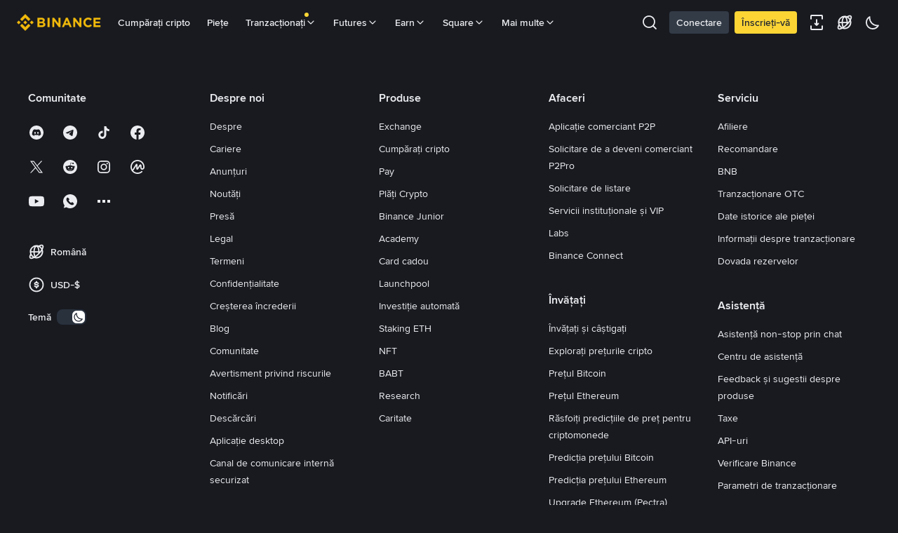

--- FILE ---
content_type: text/html; charset=utf-8
request_url: https://www.binance.com/ro/crypto/buy/EUR/BTC?channel=calculator&from=ocbs
body_size: 168155
content:
<!doctype html>
<html bn-lang="ro" lang="ro" dir="ltr" path-prefix="/ro">
<head>
  <meta name="viewport" content="width=device-width,minimum-scale=1,maximum-scale=1,initial-scale=1,user-scalable=no" /><meta charset="utf-8" /><title data-shuvi-head="true">Cumpărați ICX cu EUR | Calculator ICX în EUR</title><meta name="description" content="Buy ICX with EUR on Binance—fast, secure, seamless. Enter amount, choose payment method, confirm, and get ICX in your Spot Wallet." data-shuvi-head="true" /><meta http-equiv="etag" content="399e843a0aecc4ff34529562a48a1277243572d0" /><meta name="msapplication-TileImage" content="https://bin.bnbstatic.com/static/images/bnb-for/brand.png" /><meta name="theme-color" content="#202630" data-shuvi-head="true" /><link rel="preconnect" href="https://bin.bnbstatic.com" crossorigin="anonymous" /><link rel="preconnect" href="https://public.bnbstatic.com" crossorigin="anonymous" /><link rel="preload" as="fetch" href="https://bin.bnbstatic.com/api/i18n/-/web/cms/ro/exchange-ocbs" crossorigin="anonymous" fetchpriority="low" /><link rel="preload" as="fetch" href="https://bin.bnbstatic.com/api/i18n/-/web/cms/ro/fiat-components" crossorigin="anonymous" fetchpriority="low" /><link rel="preload" as="fetch" href="https://bin.bnbstatic.com/api/i18n/-/web/cms/ro/fiat-landing" crossorigin="anonymous" fetchpriority="low" /><link rel="preload" as="script" href="https://public.bnbstatic.com/unpkg/essential/essential@0.3.64.js" /><link rel="preload" as="script" href="https://public.bnbstatic.com/unpkg/vendor/vendor.umd.0.0.13.production.min.16.14.0.js" /><link rel="preload" as="script" href="https://bin.bnbstatic.com/static/configs/newbase/common-widget-icon.js" /><link rel="preload" as="script" href="https://public.bnbstatic.com/unpkg/themis/themis@0.0.39.js" /><link rel="preload" as="script" href="https://public.bnbstatic.com/unpkg/common-widget/vendor@1.4.18.min.js" /><link rel="preload" as="script" href="https://public.bnbstatic.com/unpkg/common-widget/utils@1.4.18.min.js" /><link rel="preload" as="script" href="https://public.bnbstatic.com/unpkg/common-widget/data@1.4.18.min.js" /><link rel="preload" as="script" href="https://public.bnbstatic.com/unpkg/common-widget/common@1.4.18.min.js" /><link rel="preload" as="script" href="https://public.bnbstatic.com/unpkg/config/remote-config.js" /><link rel="preload" as="script" href="https://bin.bnbstatic.com/static/js/common-widget/common-widget-render-control@0.0.1.js" /><link rel="shortcut icon" href="https://bin.bnbstatic.com/static/images/common/favicon.ico" /><link rel="apple-touch-icon" href="https://bin.bnbstatic.com/static/images/bnb-for/brand.png" /><link rel="icon" href="https://bin.bnbstatic.com/static/images/bnb-for/brand.png" /><link rel="alternate" hreflang="es-NI" href="https://www.binance.com/es-LA/crypto/buy/EUR/BTC" /><link rel="alternate" hreflang="pl" href="https://www.binance.com/pl/crypto/buy/EUR/BTC" /><link rel="alternate" hreflang="es-VI" href="https://www.binance.com/es-LA/crypto/buy/EUR/BTC" /><link rel="alternate" hreflang="es-VG" href="https://www.binance.com/es-LA/crypto/buy/EUR/BTC" /><link rel="alternate" hreflang="es-MX" href="https://www.binance.com/es-MX/crypto/buy/EUR/BTC" /><link rel="alternate" hreflang="fr-MG" href="https://www.binance.com/fr-AF/crypto/buy/EUR/BTC" /><link rel="alternate" hreflang="kk-KZ" href="https://www.binance.com/kk-KZ/crypto/buy/EUR/BTC" /><link rel="alternate" hreflang="ar-BH" href="https://www.binance.com/ar-BH/crypto/buy/EUR/BTC" /><link rel="alternate" hreflang="es-ES" href="https://www.binance.com/es/crypto/buy/EUR/BTC" /><link rel="alternate" hreflang="es-VC" href="https://www.binance.com/es-LA/crypto/buy/EUR/BTC" /><link rel="alternate" hreflang="es-UY" href="https://www.binance.com/es-LA/crypto/buy/EUR/BTC" /><link rel="alternate" hreflang="es-MQ" href="https://www.binance.com/es-LA/crypto/buy/EUR/BTC" /><link rel="alternate" hreflang="pt-BR" href="https://www.binance.com/pt-BR/crypto/buy/EUR/BTC" /><link rel="alternate" hreflang="en-TR" href="https://www.binance.com/en-TR/crypto/buy/EUR/BTC" /><link rel="alternate" hreflang="es-MS" href="https://www.binance.com/es-LA/crypto/buy/EUR/BTC" /><link rel="alternate" hreflang="es-MF" href="https://www.binance.com/es-LA/crypto/buy/EUR/BTC" /><link rel="alternate" hreflang="lo-LA" href="https://www.binance.com/lo-LA/crypto/buy/EUR/BTC" /><link rel="alternate" hreflang="fr-CM" href="https://www.binance.com/fr-AF/crypto/buy/EUR/BTC" /><link rel="alternate" hreflang="fr-CI" href="https://www.binance.com/fr-AF/crypto/buy/EUR/BTC" /><link rel="alternate" hreflang="fr-CF" href="https://www.binance.com/fr-AF/crypto/buy/EUR/BTC" /><link rel="alternate" hreflang="fr-CG" href="https://www.binance.com/fr-AF/crypto/buy/EUR/BTC" /><link rel="alternate" hreflang="fr-ST" href="https://www.binance.com/fr-AF/crypto/buy/EUR/BTC" /><link rel="alternate" hreflang="fr-CD" href="https://www.binance.com/fr-AF/crypto/buy/EUR/BTC" /><link rel="alternate" hreflang="si-LK" href="https://www.binance.com/si-LK/crypto/buy/EUR/BTC" /><link rel="alternate" hreflang="en-KZ" href="https://www.binance.com/en-KZ/crypto/buy/EUR/BTC" /><link rel="alternate" hreflang="fr-KM" href="https://www.binance.com/fr-AF/crypto/buy/EUR/BTC" /><link rel="alternate" hreflang="es-DO" href="https://www.binance.com/es-LA/crypto/buy/EUR/BTC" /><link rel="alternate" hreflang="es-DM" href="https://www.binance.com/es-LA/crypto/buy/EUR/BTC" /><link rel="alternate" hreflang="fr" href="https://www.binance.com/fr/crypto/buy/EUR/BTC" /><link rel="alternate" hreflang="ar-AE" href="https://www.binance.com/ar-AE/crypto/buy/EUR/BTC" /><link rel="alternate" hreflang="fr-TG" href="https://www.binance.com/fr-AF/crypto/buy/EUR/BTC" /><link rel="alternate" hreflang="az-AZ" href="https://www.binance.com/az-AZ/crypto/buy/EUR/BTC" /><link rel="alternate" hreflang="fr-TF" href="https://www.binance.com/fr-AF/crypto/buy/EUR/BTC" /><link rel="alternate" hreflang="fr-TD" href="https://www.binance.com/fr-AF/crypto/buy/EUR/BTC" /><link rel="alternate" hreflang="es-PA" href="https://www.binance.com/es-LA/crypto/buy/EUR/BTC" /><link rel="alternate" hreflang="vi" href="https://www.binance.com/vi/crypto/buy/EUR/BTC" /><link rel="alternate" hreflang="en-NZ" href="https://www.binance.com/en-NZ/crypto/buy/EUR/BTC" /><link rel="alternate" hreflang="es-PE" href="https://www.binance.com/es-LA/crypto/buy/EUR/BTC" /><link rel="alternate" hreflang="es" href="https://www.binance.com/es/crypto/buy/EUR/BTC" /><link rel="alternate" hreflang="es-GP" href="https://www.binance.com/es-LA/crypto/buy/EUR/BTC" /><link rel="alternate" hreflang="fr-GA" href="https://www.binance.com/fr-AF/crypto/buy/EUR/BTC" /><link rel="alternate" hreflang="en" href="https://www.binance.com/en/crypto/buy/EUR/BTC" /><link rel="alternate" hreflang="es-GT" href="https://www.binance.com/es-LA/crypto/buy/EUR/BTC" /><link rel="alternate" hreflang="el" href="https://www.binance.com/el/crypto/buy/EUR/BTC" /><link rel="alternate" hreflang="en-NG" href="https://www.binance.com/en-NG/crypto/buy/EUR/BTC" /><link rel="alternate" hreflang="es-GD" href="https://www.binance.com/es-LA/crypto/buy/EUR/BTC" /><link rel="alternate" hreflang="fr-ML" href="https://www.binance.com/fr-AF/crypto/buy/EUR/BTC" /><link rel="alternate" hreflang="lv" href="https://www.binance.com/lv/crypto/buy/EUR/BTC" /><link rel="alternate" hreflang="fr-NE" href="https://www.binance.com/fr-AF/crypto/buy/EUR/BTC" /><link rel="alternate" hreflang="uk-UA" href="https://www.binance.com/uk-UA/crypto/buy/EUR/BTC" /><link rel="alternate" hreflang="de" href="https://www.binance.com/de/crypto/buy/EUR/BTC" /><link rel="alternate" hreflang="es-BB" href="https://www.binance.com/es-LA/crypto/buy/EUR/BTC" /><link rel="alternate" hreflang="da-DK" href="https://www.binance.com/da-DK/crypto/buy/EUR/BTC" /><link rel="alternate" hreflang="es-AR" href="https://www.binance.com/es-AR/crypto/buy/EUR/BTC" /><link rel="alternate" hreflang="es-AW" href="https://www.binance.com/es-LA/crypto/buy/EUR/BTC" /><link rel="alternate" hreflang="cs" href="https://www.binance.com/cs/crypto/buy/EUR/BTC" /><link rel="alternate" hreflang="fr-YT" href="https://www.binance.com/fr-AF/crypto/buy/EUR/BTC" /><link rel="alternate" hreflang="es-AI" href="https://www.binance.com/es-LA/crypto/buy/EUR/BTC" /><link rel="alternate" hreflang="sv" href="https://www.binance.com/sv/crypto/buy/EUR/BTC" /><link rel="alternate" hreflang="es-AG" href="https://www.binance.com/es-LA/crypto/buy/EUR/BTC" /><link rel="alternate" hreflang="fr-GQ" href="https://www.binance.com/fr-AF/crypto/buy/EUR/BTC" /><link rel="alternate" hreflang="fr-GN" href="https://www.binance.com/fr-AF/crypto/buy/EUR/BTC" /><link rel="alternate" hreflang="sl" href="https://www.binance.com/sl/crypto/buy/EUR/BTC" /><link rel="alternate" hreflang="sk" href="https://www.binance.com/sk/crypto/buy/EUR/BTC" /><link rel="alternate" hreflang="es-HT" href="https://www.binance.com/es-LA/crypto/buy/EUR/BTC" /><link rel="alternate" hreflang="es-PY" href="https://www.binance.com/es-LA/crypto/buy/EUR/BTC" /><link rel="alternate" hreflang="ru-KZ" href="https://www.binance.com/ru-KZ/crypto/buy/EUR/BTC" /><link rel="alternate" hreflang="es-PR" href="https://www.binance.com/es-LA/crypto/buy/EUR/BTC" /><link rel="alternate" hreflang="bg" href="https://www.binance.com/bg/crypto/buy/EUR/BTC" /><link rel="alternate" hreflang="ru" href="https://www.binance.com/ru/crypto/buy/EUR/BTC" /><link rel="alternate" hreflang="es-HN" href="https://www.binance.com/es-LA/crypto/buy/EUR/BTC" /><link rel="alternate" hreflang="fr-GW" href="https://www.binance.com/fr-AF/crypto/buy/EUR/BTC" /><link rel="alternate" hreflang="ro" href="https://www.binance.com/ro/crypto/buy/EUR/BTC" /><link rel="alternate" hreflang="es-TT" href="https://www.binance.com/es-LA/crypto/buy/EUR/BTC" /><link rel="alternate" hreflang="fr-BJ" href="https://www.binance.com/fr-AF/crypto/buy/EUR/BTC" /><link rel="alternate" hreflang="ja" href="https://www.binance.com/ja/crypto/buy/EUR/BTC" /><link rel="alternate" hreflang="es-CW" href="https://www.binance.com/es-LA/crypto/buy/EUR/BTC" /><link rel="alternate" hreflang="es-CU" href="https://www.binance.com/es-LA/crypto/buy/EUR/BTC" /><link rel="alternate" hreflang="fr-BF" href="https://www.binance.com/fr-AF/crypto/buy/EUR/BTC" /><link rel="alternate" hreflang="es-LC" href="https://www.binance.com/es-LA/crypto/buy/EUR/BTC" /><link rel="alternate" hreflang="ar" href="https://www.binance.com/ar/crypto/buy/EUR/BTC" /><link rel="alternate" hreflang="fr-SN" href="https://www.binance.com/fr-AF/crypto/buy/EUR/BTC" /><link rel="alternate" hreflang="es-CL" href="https://www.binance.com/es-LA/crypto/buy/EUR/BTC" /><link rel="alternate" hreflang="en-JP" href="https://www.binance.com/en-JP/crypto/buy/EUR/BTC" /><link rel="alternate" hreflang="en-BH" href="https://www.binance.com/en-BH/crypto/buy/EUR/BTC" /><link rel="alternate" hreflang="it" href="https://www.binance.com/it/crypto/buy/EUR/BTC" /><link rel="alternate" hreflang="ru-UA" href="https://www.binance.com/ru-UA/crypto/buy/EUR/BTC" /><link rel="alternate" hreflang="es-TC" href="https://www.binance.com/es-LA/crypto/buy/EUR/BTC" /><link rel="alternate" hreflang="es-CR" href="https://www.binance.com/es-LA/crypto/buy/EUR/BTC" /><link rel="alternate" hreflang="es-KY" href="https://www.binance.com/es-LA/crypto/buy/EUR/BTC" /><link rel="alternate" hreflang="es-KN" href="https://www.binance.com/es-LA/crypto/buy/EUR/BTC" /><link rel="alternate" hreflang="es-SV" href="https://www.binance.com/es-LA/crypto/buy/EUR/BTC" /><link rel="alternate" hreflang="es-SX" href="https://www.binance.com/es-LA/crypto/buy/EUR/BTC" /><link rel="alternate" hreflang="id" href="https://www.binance.com/id/crypto/buy/EUR/BTC" /><link rel="alternate" hreflang="en-AU" href="https://www.binance.com/en-AU/crypto/buy/EUR/BTC" /><link rel="alternate" hreflang="es-BS" href="https://www.binance.com/es-LA/crypto/buy/EUR/BTC" /><link rel="alternate" hreflang="es-BZ" href="https://www.binance.com/es-LA/crypto/buy/EUR/BTC" /><link rel="alternate" hreflang="zh-Hant" href="https://www.binance.com/zh-TC/crypto/buy/EUR/BTC" /><link rel="alternate" hreflang="zh-Hans" href="https://www.binance.com/zh-CN/crypto/buy/EUR/BTC" /><link rel="alternate" hreflang="es-BL" href="https://www.binance.com/es-LA/crypto/buy/EUR/BTC" /><link rel="alternate" hreflang="hu" href="https://www.binance.com/hu/crypto/buy/EUR/BTC" /><link rel="alternate" hreflang="es-BR" href="https://www.binance.com/es-LA/crypto/buy/EUR/BTC" /><link rel="alternate" hreflang="en-ZA" href="https://www.binance.com/en-ZA/crypto/buy/EUR/BTC" /><link rel="alternate" hreflang="es-BQ" href="https://www.binance.com/es-LA/crypto/buy/EUR/BTC" /><link rel="alternate" hreflang="en-AE" href="https://www.binance.com/en-AE/crypto/buy/EUR/BTC" /><link rel="alternate" hreflang="en-IN" href="https://www.binance.com/en-IN/crypto/buy/EUR/BTC" /><link rel="alternate" hreflang="es-JM" href="https://www.binance.com/es-LA/crypto/buy/EUR/BTC" /><link rel="alternate" hreflang="fr-RE" href="https://www.binance.com/fr-AF/crypto/buy/EUR/BTC" /><link rel="alternate" hreflang="pt" href="https://www.binance.com/pt/crypto/buy/EUR/BTC" /><link rel="alternate" hreflang="x-default" href="https://www.binance.com/en/crypto/buy/EUR/BTC" /><link rel="canonical" href="https://www.binance.com/ro/crypto/buy/EUR/BTC" data-shuvi-head="true" /><script id="OneTrust-sdk" nonce="a30bc913-5bfd-4383-9455-bc2d557afb0b">(function() {const agent = typeof navigator !== 'undefined' ? navigator.userAgent : '';const REGEX_MATCH_CLIENT_TYPE = /BNC\/([0-9.]+) \(([a-zA-Z]+) ([0-9.]+)\)/;const isMiniApp = typeof window !== 'undefined' && window.__NEZHA_BRIDGE__ && !window.__NEZHA_BRIDGE__.postAction;if(REGEX_MATCH_CLIENT_TYPE.test(agent) || isMiniApp){return null;}function getJSON(str) {try {return JSON.parse(str);} catch (e) {return {};}}var AutoBlockScriptMap = getJSON('{"binance.com":"https://cdn.cookielaw.org/consent/e21a0e13-40c2-48a6-9ca2-57738356cdab/OtAutoBlock.js","binance.info":"https://cdn.cookielaw.org/consent/03246444-2043-432d-afae-413a91f535e9/OtAutoBlock.js","binance.me":"https://cdn.cookielaw.org/consent/39df5304-ea83-4bd5-8550-d57bca54d95a/OtAutoBlock.js","binance.bh":"https://cdn.cookielaw.org/consent/0196a4bb-fb7b-7ae6-a24c-893547b9e467/OtAutoBlock.js"}');var SDKStubInfoMap = getJSON('{"binance.com":{"src":"https://cdn.cookielaw.org/scripttemplates/otSDKStub.js","hash":"e21a0e13-40c2-48a6-9ca2-57738356cdab"},"binance.info":{"src":"https://cdn.cookielaw.org/scripttemplates/otSDKStub.js","hash":"03246444-2043-432d-afae-413a91f535e9"},"binance.me":{"src":"https://cdn.cookielaw.org/scripttemplates/otSDKStub.js","hash":"39df5304-ea83-4bd5-8550-d57bca54d95a"}, "binance.bh":{"src":"https://cdn.cookielaw.org/scripttemplates/otSDKStub.js","hash":"0196a4bb-fb7b-7ae6-a24c-893547b9e467"}}');var domain = location.hostname.split('.').slice(-2).join('.');function isString(str) {return str && typeof str === 'string';};var AutoBlockScript = AutoBlockScriptMap[domain];var stubInfo = SDKStubInfoMap[domain] || {};var SDKStubSrc = stubInfo.src;var SDKStubHash = stubInfo.hash;var injectAutoBlock = isString(AutoBlockScript);var injectSDKStub = isString(SDKStubSrc) && isString(SDKStubHash);if (injectAutoBlock) {var script = document.createElement('script');script.src = AutoBlockScript;script.type = 'text/javascript';script.async = false;document.head.appendChild(script);}if (injectSDKStub) {var lang = document.documentElement['bn-lang'] || document.documentElement.lang;var htmlLang = lang && lang.substr(0, 2) || 'en';var script = document.createElement('script');script.src = SDKStubSrc;script.type = 'text/javascript';script.async = false;script.setAttribute('charSet', 'UTF-8');script.setAttribute('data-domain-script', SDKStubHash);script.setAttribute('data-language', htmlLang);document.head.appendChild(script);var s = document.createElement('script');s.type = 'text/javascript';s.innerHTML = 'function OptanonWrapper() {};';s.nonce = 'a30bc913-5bfd-4383-9455-bc2d557afb0b';document.head.appendChild(s);var ss = document.createElement('script');ss.src = 'https://bin.bnbstatic.com/static/one-trust/onetrust-trigger.js';ss.type = 'text/javascript';script.async = false;ss.setAttribute('charSet', 'UTF-8');ss.setAttribute('data-domain-script', SDKStubHash);document.head.appendChild(ss);}}())</script><script id="Reporter-init" nonce="a30bc913-5bfd-4383-9455-bc2d557afb0b">window._bn_reporter = window._bn_reporter || [];window._bn_reporter_version = '4.4.3';function reportEvent(data) {window._bn_reporter.push(data);}reportEvent({key: "init",data: {"packageName":"ocbs-channel-ui","apiId":"cc1ljun9gpbp8ciciolg","apiDomain":"https://api.saasexch.com","ssr":true,"COMMIT_HEAD":"399e843a0aecc4ff34529562a48a1277243572d0","pikaVersion":"0.7.3","traceId":"f849947b-b320-48cb-8df3-9030b6c77691","analyticsId":"ocbs-channel-ui,Frontend,clkqk2k0b12505550t4anv9qniak"}});const now = Date.now();reportEvent({key: "traceReporter",data: {name: 'PIKA_HTML_ENTRY_START',startTime: now,timestamp: now,id: 1,duration: 0,endTime: now}});window.addEventListener('error', function (event) {try {var _URL, _URL2;var target = event.target || event.srcElement;var isTarget = ['LINK', 'SCRIPT', 'IMG'].indexOf(target.nodeName) !== -1;if (!isTarget) {return;}var link = target.src || target.href;if (window.location.href.indexOf(link) === 0) {return;}var data = {event: {phost: window.location.host,ppath: window.location.pathname,host: (_URL = new URL(link)) === null || _URL === void 0 ? void 0 : _URL.host,path: (_URL2 = new URL(link)) === null || _URL2 === void 0 ? void 0 : _URL2.pathname,net_err_exist: true}};reportEvent({key: "reportMonitorEvent",data: {data: data}});} catch (e) {console.error('static resource monitor', e);}}, true);</script><script src="https://bin.bnbstatic.com/static/sw-load/cache-control-load@0.0.5.js" data-ot-ignore nonce="a30bc913-5bfd-4383-9455-bc2d557afb0b"></script><script src="https://bin.bnbstatic.com/static/js/common-widget/globalthis@0.4.4.min.js" data-ot-ignore nonce="a30bc913-5bfd-4383-9455-bc2d557afb0b"></script><link rel="stylesheet" href="https://bin.bnbstatic.com/static/css/f6a50193.css" /><link rel="stylesheet" href="https://bin.bnbstatic.com/static/css/6cde01c9.essential.css" /><link rel="stylesheet" href="https://bin.bnbstatic.com/static/css/eb46181f.chunk.css" /><link rel="stylesheet" href="https://bin.bnbstatic.com/static/css/b8a843ce.chunk.css" /><link rel="stylesheet" href="https://public.bnbstatic.com/unpkg/common-widget/header@1.4.18.css" /><link rel="stylesheet" href="https://public.bnbstatic.com/unpkg/common-widget/footer@1.4.18.css" /><link rel="stylesheet" href="https://public.bnbstatic.com/unpkg/common-widget/extension@1.4.18.css" /><link rel="stylesheet" href="https://public.bnbstatic.com/unpkg/common-widget/vendor@1.4.18.css" /><link rel="stylesheet" href="https://public.bnbstatic.com/unpkg/common-widget/common@1.4.18.css" /><style id="webstudio-universal-uikit-colors" data-shuvi-head="true">body { --color-BasicBg: #202630; background-color: var(--color-BasicBg); --color-SecondaryBg: #191A1F; --color-Input: #29313D; --color-InputLine: #434C5A; --color-CardBg: #202630; --color-Vessel: #29313D; --color-Line: #333B47; --color-DisableBtn: #29313D; --color-DisableText: #4F5867; --color-TertiaryText: #707A8A; --color-SecondaryText: #929AA5; --color-PrimaryText: #EAECEF; color: var(--color-PrimaryText); --color-RedGreenBgText: #FFFFFF; --color-EmphasizeText: #FF693D; --color-TextOnGray: #EAECEF; --color-TextOnYellow: #202630; --color-IconNormal: #707A8A; --color-LiteBg1: #202630; --color-LiteBg2: #191A1F; --color-BtnBg: #FCD535; --color-PrimaryYellow: #F0B90B; --color-TextLink: #F0B90B; --color-TradeBg: #0B0E11; --color-TextToast: #F0B90B; --color-DepthSellBg: #35141D; --color-SellHover: #F6465D; --color-Sell: #F6465D; --color-TextSell: #F6465D; --color-DepthBuyBg: #102821; --color-BuyHover: #2EBD85; --color-Buy: #2EBD85; --color-TextBuy: #2EBD85; --color-Error: #F6465D; --color-SuccessBg: #102821; --color-Success: #2EBD85; --color-TagBg: #434C5A; --color-Grid: #333B47; --color-Placeholder: #434C5A; --color-ToastBg: #4F5867; --color-TwoColorIcon: #4F5867; --color-ErrorBg: rgba(246, 70, 93, 0.1); --color-BadgeBg: rgba(240,185,11,0.1); --color-Popup: #333B47; --color-Mask: rgba(11, 14, 17, 0.6); --color-WidgetSecondaryBg: rgba(193, 204, 219, 0.08); --color-ContainerBg: #29313D; --color-YellowAlpha01: rgba(252, 213, 53, 0.1); --color-YellowAlpha02: rgba(252, 213, 53, 0.2); --color-RedAlpha01: rgba(246, 70, 93, 0.1); --color-RedAlpha02: rgba(246, 70, 93, 0.2); --color-GreenAlpha01: rgba(46, 189, 133, 0.1); --color-GreenAlpha02: rgba(46, 189, 133, 0.2); --color-ChatBg: #1A1E25; --color-LineAlpha: rgba(193, 204, 219, 0.08); --color-WidgetPrimaryBg: rgba(122, 148, 178, 0.1); --color-ChatBubble: #29313D; --color-ChatBubble2: #2D3E59; --color-ChatInput: rgba(41, 49, 61, 0.95); --color-ChatName: #F0B90B; --color-ChatSysMsg: #1C2229; --color-ChatCard: #212731; --color-ChatCard2: #243042; --color-ChatRed: #30222B; --color-ParagraphText: #EAECEF; }</style><style id="header-footer-global-style" data-shuvi-head="true"> #__APP_SIDEBAR { display: none; width: 100%; }</style><style>:root { --color-BasicBg: #181A20; --color-SecondaryBg: #0B0E11; --color-Input: #29313D; --color-InputLine: #434C5A; --color-CardBg: #202630; --color-Vessel: #29313D; --color-Line: #333B47; --color-DisableBtn: #29313D; --color-DisableText: #4F5867; --color-TertiaryText: #707A8A; --color-SecondaryText: #929AA5; --color-PrimaryText: #EAECEF; --color-RedGreenBgText: #FFFFFF; --color-EmphasizeText: #FF693D; --color-TextOnGray: #EAECEF; --color-TextOnYellow: #202630; --color-IconNormal: #707A8A; --color-LiteBg1: #202630; --color-LiteBg2: #191A1F; --color-BtnBg: #FCD535; --color-PrimaryYellow: #F0B90B; --color-TextLink: #F0B90B; --color-TradeBg: #0B0E11; --color-TextToast: #F0B90B; --color-DepthSellBg: #35141D; --color-SellHover: #F6465D; --color-Sell: #F6465D; --color-TextSell: #F6465D; --color-DepthBuyBg: #102821; --color-BuyHover: #2EBD85; --color-Buy: #2EBD85; --color-TextBuy: #2EBD85; --color-Error: #F6465D; --color-SuccessBg: #102821; --color-Success: #2EBD85; --color-TagBg: #434C5A; --color-Grid: #333B47; --color-Placeholder: #434C5A; --color-ToastBg: #4F5867; --color-TwoColorIcon: #CACED3; --color-ErrorBg: rgba(246, 70, 93, 0.1); --color-BadgeBg: rgba(240,185,11,0.1); --color-Popup: #333B47; --color-Mask: rgba(11, 14, 17, 0.6); --color-WidgetSecondaryBg: rgba(193, 204, 219, 0.08); --color-ContainerBg: #29313D; --color-YellowAlpha01: rgba(252, 213, 53, 0.1); --color-YellowAlpha02: rgba(252, 213, 53, 0.2); --color-RedAlpha01: rgba(246, 70, 93, 0.1); --color-RedAlpha02: rgba(246, 70, 93, 0.2); --color-GreenAlpha01: rgba(46, 189, 133, 0.1); --color-GreenAlpha02: rgba(46, 189, 133, 0.2); --color-ChatBg: #1A1E25; --color-LineAlpha: rgba(193, 204, 219, 0.08); --color-WidgetPrimaryBg: rgba(122, 148, 178, 0.1); --color-ChatBubble: #29313D; --color-ChatBubble2: #2D3E59; --color-ChatInput: rgba(41, 49, 61, 0.95); --color-ChatName: #F0B90B; --color-ChatSysMsg: #1C2229; --color-ChatCard: #212731; --color-ChatCard2: #243042; --color-ChatRed: #30222B; --color-ParagraphText: #EAECEF; --color-mobile: [object Object]; }</style><style type="text/css" id="b-fonts">@font-face{font-family:'BinanceNova';font-display:swap;src:url('https://bin.bnbstatic.com/static/fonts/bn/BinanceNova-Light.woff2') format('woff2'),url('https://bin.bnbstatic.com/static/fonts/bn/BinanceNova-Light.otf') format('opentype');font-weight:200 300}@font-face{font-family:'BinanceNova';font-display:swap;src:url('https://bin.bnbstatic.com/static/fonts/bn/BinanceNova-Regular.woff2') format('woff2'),url('https://bin.bnbstatic.com/static/fonts/bn/BinanceNova-Regular.otf') format('opentype');font-weight:400}@font-face{font-family:'BinanceNova';font-display:swap;src:url('https://bin.bnbstatic.com/static/fonts/bn/BinanceNova-Medium.woff2') format('woff2'),url('https://bin.bnbstatic.com/static/fonts/bn/BinanceNova-Medium.otf') format('opentype');font-weight:500}@font-face{font-family:'BinanceNova';font-display:swap;src:url('https://bin.bnbstatic.com/static/fonts/bn/BinanceNova-SemiBold.woff2') format('woff2'),url('https://bin.bnbstatic.com/static/fonts/bn/BinanceNova-SemiBold.otf') format('opentype');font-weight:600}@font-face{font-family:'BinanceNova';font-display:swap;src:url('https://bin.bnbstatic.com/static/fonts/bn/BinanceNova-Bold.woff2') format('woff2'),url('https://bin.bnbstatic.com/static/fonts/bn/BinanceNova-Bold.otf') format('opentype');font-weight:700 800}@font-face{font-family:'BinanceNova';font-display:swap;src:url('https://bin.bnbstatic.com/static/fonts/bn/BinanceNova-Black.woff2') format('woff2'),url('https://bin.bnbstatic.com/static/fonts/bn/BinanceNova-Black.otf') format('opentype');font-weight:900}html body,body{font-family:BinanceNova,Arial,sans-serif!important}</style>
</head>
<body>
  <div id="__APP_TOP_PORTAL"></div><div id="__APP_HEADER"><div class="_CWC"><div class="theme-root dark _CWC common-widget-provider"><header class="header-container hidden-in-bnc-app common-widget-css_wrap theme-root bg1 dark-color"><div class="header-leftside menu-aim-enabled"><a class="logo-link" href="https://www.binance.com/ro"><img height="64" src="[data-uri]"/></a><div class="header-menu-item rwd-1024-hide-flex"><a class="header-menu-item_view typography-Subtitle4" id="ba-tableMarkets" href="https://www.binance.com/ro/markets/overview">Piețe</a></div><div class="header-menu-item header-dropdown-menu rwd-1024-hide-flex header-menu-align_frist"><span id="ba-trade" class="header-menu-item_view typography-Subtitle4">Tranzacționați<svg class="bn-svg header-menu-item_dropdown-icon" viewBox="0 0 24 24" xmlns="http://www.w3.org/2000/svg"><path d="M11.432 15.698a.9.9 0 001.205-.061l6-6 .061-.069a.9.9 0 00-1.266-1.266l-.069.061L12 13.727 6.637 8.363a.9.9 0 00-1.274 1.274l6 6 .069.061z" fill="currentColor"></path></svg></span></div><div class="header-menu-item header-dropdown-menu rwd-1024-hide-flex center"><a class="header-menu-item_view typography-Subtitle4" id="ba-Square" href="https://www.binance.com/ro/square">Square<svg class="bn-svg header-menu-item_dropdown-icon" viewBox="0 0 24 24" xmlns="http://www.w3.org/2000/svg"><path d="M11.432 15.698a.9.9 0 001.205-.061l6-6 .061-.069a.9.9 0 00-1.266-1.266l-.069.061L12 13.727 6.637 8.363a.9.9 0 00-1.274 1.274l6 6 .069.061z" fill="currentColor"></path></svg></a></div></div></header><div class="header-global-js-top-alert"><div class="header-global-js-top-alert__inner" id="header_global_js_wxgy34nj"></div></div></div></div></div><div id="__APP"><div class="bn-flex justify-center flex-col flex-1 items-center bg-nc-BasicBg"><div class="bn-flex flex-col items-center bg-nc-BasicBg w-full hidden-in-bnc-app"><div class="bn-flex h-[40px] w-full max-w-[1200px] px-[15px] md:px-[24px] lg:px-[24px] min1200:px-0 justify-between items-center border-0 border-b border-solid border-nc-Line"><div class="bn-flex justify-between items-center gap-[15px] md:gap-[24px] whitespace-nowrap overflow-y-auto"></div></div></div><div class="bn-flex BuySellFlowColletionContainer flex-col w-full max-w-[1200px] non-zero-auth-processing-page"><div class="bn-flex items-center justify-center mt-[16px] md:mt-[48px]"><div class="bn-flex flex-col justify-center relative flex-1"><div class="bn-flex relative z-[1] flex-1 flex-col-reverse lg:flex-row justify-between"><div class="bn-flex mr-[16px] lg:mr-[52px] ml-[16px] lg:ml-0 bg-transparent pt-[12px] md:pt-[24px] lg:pt-[32px] justify-center"><div class="w-full md:w-[486px]"><div class="mb-[12px] mt-[8px] mx-[16px] lg:mb-[0px] lg:mt-[0px] lg:mx-[0px]"><h1 class="text-nc-PrimaryText t-headline1 lg:t-title2">Cumpărați BTC cu EUR</h1></div><div><div class="bn-flex flex-col-reverse lg:flex-col mt-[32px]"></div></div></div></div><div id="trade-container" class="bn-flex justify-center"><div class="flex-1 md:flex-none w-full md:w-[unset]"><div class="bn-flex h-[555px] justify-center hidden w-[486px] md:w-full mt-[200px]"><div role="status" aria-label="loading" aria-live="polite" aria-busy="true" class="bn-spinner__nezha"><div class="nezha-line" style="animation-delay:50ms"></div><div class="nezha-line" style="animation-delay:100ms"></div><div class="nezha-line" style="animation-delay:150ms"></div><div class="nezha-line" style="animation-delay:200ms"></div></div></div><div class="block"><div><div class="relative w-full md:w-[486px] main-container"><div class="tab_container buy dark"><div class="bn-flex tab-item-container"><div data-type="buy" class="bn-flex tab-item tab-item-buy active"><span data-type="buy" class="pl-[16px]">Cumpărați</span></div><div data-type="sell" class="bn-flex tab-item tab-item-sell ml-[48px]  not-active"><span data-type="sell" class="pr-[16px]">Vindeți</span></div></div></div><div class="mt-[-20px] px-[16px] md:px-[28px] pt-[24px] pb-0 md:pb-[16px] bg-nc-BasicBg rounded-[16px]"><div class=""><div id="second_coin_select_modal" class="w-full bg-nc-Input md:bg-nc-BasicBg rounded-[12px] p-[16px] border border-solid border-nc-Input md:border-nc-Line hover:border-nc-PrimaryYellow"><div id="title_extend_tooltip_container" class="bn-flex text-nc-PrimaryText text-[12px] md:text-[14px] font-[400] leading-[18px] md:leading-[22px] justify-between items-center"><div class="bn-flex">Cheltuiți<!-- --> </div></div><div class="bn-flex flex-1 mt-[4px] items-center gap-[12px]"><div class="bn-flex flex-1"><input data-cy="input-fiat-amount" placeholder="Introduceți suma" class="w-full h-[32px] text-[18px] md:text-[24px] outline-none leading-[28px] md:leading-[32px] font-[400] md:font-[500] text-nc-PrimaryText bg-nc-Input md:bg-nc-BasicBg placeholder:text-nc-IconNormal focus:outline-none active:outline-none" value=""/></div></div></div><div class="relative"></div><div class="mt-[12px]"></div><div id="second_coin_select_modal" class="w-full bg-nc-Input md:bg-nc-BasicBg rounded-[12px] p-[16px] border border-solid border-nc-Input md:border-nc-Line hover:border-nc-PrimaryYellow"><div id="title_extend_tooltip_container" class="bn-flex text-nc-PrimaryText text-[12px] md:text-[14px] font-[400] leading-[18px] md:leading-[22px] justify-between items-center"><div class="bn-flex">Primiți<!-- --> <div class="flex items-center"></div></div></div><div class="bn-flex flex-1 mt-[4px] items-center gap-[12px]"><div class="bn-flex flex-1"><input data-cy="input-crypto-amount" placeholder="0" class="w-full h-[32px] text-[18px] md:text-[24px] outline-none leading-[28px] md:leading-[32px] font-[400] md:font-[500] text-nc-PrimaryText bg-nc-Input md:bg-nc-BasicBg placeholder:text-nc-IconNormal focus:outline-none active:outline-none" value=""/></div></div></div><div class="relative"></div><div class="main-container__bottom"><div class="mb-[4px]"></div><div class="bn-tooltips-wrap w-full"><div aria-describedby="bn-tooltips-6xDZoTT0" class="bn-tooltips-ele"><button class="bn-button bn-button__primary data-size-huge w-full mt-[4px]">Conectare/Înregistrare</button></div></div></div></div></div></div></div></div></div></div></div></div><style global="true" jsx="true">
        .grecaptcha-badge {
          bottom: 80px !important;
          visibility: hidden;
        }
      </style></div></div><div class="bn-flex flex-col max-w-[1200px] px-[16px] md:px-[24px] lg:px-0 w-full text-nc-PrimaryText non-zero-auth-processing-page"><div class="mt-[32px] md:mt-[96px] lg:mt-[128px]"><h2 class="text-nc-PrimaryText text-[28px] md:text-[40px] font-[600] leading-[36px] md:leading-[48px]">Cum să cumpărați cripto</h2><div class="w-full grid grid-cols-1 md:grid-cols-2 lg:grid-cols-3 gap-[12px] md:gap-[24px] mt-[12px] md:mt-[32px]"><div class="p-[24px] rounded-[24px] border border-solid border-nc-Line"><img role="img" aria-label="image" alt="image" class="bn-lazy-img h-[64px] md:h-[96px]" src="https://bin.bnbstatic.com/static/images/ocbs/how-step1.svg" data-src="https://bin.bnbstatic.com/static/images/ocbs/how-step1.svg"/><div class="text-nc-PrimaryText font-[600] text-[18px] md:text-[20px] leading-[26px] md:leading-[28px] mt-[24px]">1. Introduceți suma și selectați plata</div><div class="text-nc-SecondaryText font-[400] text-[14px] leading-[22px] mt-[8px]">Introduceți suma, selectați metoda de plată disponibilă și alegeți contul de plată sau asociați cardul de plată.</div></div><div class="p-[24px] rounded-[24px] border border-solid border-nc-Line"><img role="img" aria-label="image" alt="image" class="bn-lazy-img h-[64px] md:h-[96px]" src="https://bin.bnbstatic.com/static/images/ocbs/how-step2.svg" data-src="https://bin.bnbstatic.com/static/images/ocbs/how-step2.svg"/><div class="text-nc-PrimaryText font-[600] text-[18px] md:text-[20px] leading-[26px] md:leading-[28px] mt-[24px]">2. Confirmați ordinul</div><div class="text-nc-SecondaryText font-[400] text-[14px] leading-[22px] mt-[8px]">Confirmarea informațiilor detaliate privind tranzacțiile, inclusiv cotațiile perechilor de tranzacționare, comisioanele și alte sfaturi explicative.</div></div><div class="p-[24px] rounded-[24px] border border-solid border-nc-Line"><img role="img" aria-label="image" alt="image" class="bn-lazy-img h-[64px] md:h-[96px]" src="https://bin.bnbstatic.com/static/images/ocbs/how-buy-step3.svg" data-src="https://bin.bnbstatic.com/static/images/ocbs/how-buy-step3.svg"/><div class="text-nc-PrimaryText font-[600] text-[18px] md:text-[20px] leading-[26px] md:leading-[28px] mt-[24px]">3. Primiți activul cripto</div><div class="text-nc-SecondaryText font-[400] text-[14px] leading-[22px] mt-[8px]">După efectuarea cu succes a plății, criptomonedele achiziționate vor fi depuse în portofelul dvs. Spot sau portofelul de Finanțare.</div></div></div></div><div class="mt-[32px] md:mt-[96px] lg:mt-[128px]"><div class="text-nc-PrimaryText text-[28px] md:text-[40px] font-[600] leading-[36px] md:leading-[48px]">Piețe Bitcoin</div><div class="bn-flex flex-col lg:flex-row justify-start lg:justify-between mt-[24px] gap-[24px]"><div class="flex-1"><div class="bn-flex flex-col md:h-[532px] shrink-0 basis-1/2" style="content-visibility:auto"><div class="bn-flex justify-between mb-[4px] md:mb-[8px] items-center text-nc-PrimaryText font-[600] text-[20px] md:text-[24px] leading-[28px] md:leading-[34px]"><div>BTC<!-- -->/<!-- -->EUR</div><div>$ 89,345.69</div></div><div class="bn-flex justify-between mb-[16px] items-center"><div class="h-[32px]"><img role="img" aria-label="image" alt="image" class="bn-lazy-img text-nc-Line h-[32px] w-[32px]" src="https://bin.bnbstatic.com/image/admin_mgs_image_upload/20201110/87496d50-2408-43e1-ad4c-78b47b448a6a.png" data-src="https://bin.bnbstatic.com/image/admin_mgs_image_upload/20201110/87496d50-2408-43e1-ad4c-78b47b448a6a.png"/><img role="img" aria-label="image" alt="image" class="bn-lazy-img relative text-nc-DisabledText right-[8px] h-[32px] w-[32px]" src="https://bin.bnbstatic.com/image/admin_mgs_image_upload/20240729/b8c26062-66b7-4008-94a3-50d94fa7e5d7.png" data-src="https://bin.bnbstatic.com/image/admin_mgs_image_upload/20240729/b8c26062-66b7-4008-94a3-50d94fa7e5d7.png"/></div><div><div class="text-nc-Sell font-[600] text-[20px] md:text-[24px] leading-[28px] md:leading-[34px]">-3.24%<!-- --> </div></div></div><div class="bn-flex mb-[16px] justify-start md:justify-end gap-[8px] md:gap-[16px]" id="text-wrapper-tag"><div class="px-[8px] md:px[16px] py-[3px] md:py-[7px] cursor-pointer text-nc-TertiaryText rounded-[8px] text-[12px] md:text-[14px] font-[500] leading-[18px] md:leading-[22px] bg-nc-Input">1Z</div><div class="px-[8px] md:px[16px] py-[3px] md:py-[7px] cursor-pointer text-nc-TertiaryText rounded-[8px] text-[12px] md:text-[14px] font-[500] leading-[18px] md:leading-[22px] ">7Z</div><div class="px-[8px] md:px[16px] py-[3px] md:py-[7px] cursor-pointer text-nc-TertiaryText rounded-[8px] text-[12px] md:text-[14px] font-[500] leading-[18px] md:leading-[22px] ">1L</div><div class="px-[8px] md:px[16px] py-[3px] md:py-[7px] cursor-pointer text-nc-TertiaryText rounded-[8px] text-[12px] md:text-[14px] font-[500] leading-[18px] md:leading-[22px] ">3L</div><div class="px-[8px] md:px[16px] py-[3px] md:py-[7px] cursor-pointer text-nc-TertiaryText rounded-[8px] text-[12px] md:text-[14px] font-[500] leading-[18px] md:leading-[22px] ">1A</div></div><style data-emotion-css="5naoim">.css-5naoim{box-sizing:border-box;margin:0;min-width:0;height:360px;padding-top:180px;}</style><div class="css-5naoim"><style data-emotion-css="12ijxkq">.css-12ijxkq{box-sizing:border-box;margin:0;min-width:0;display:-webkit-box;display:-webkit-flex;display:-ms-flexbox;display:flex;width:30px;height:30px;-webkit-align-items:center;-webkit-box-align:center;-ms-flex-align:center;align-items:center;-webkit-box-pack:justify;-webkit-justify-content:space-between;-ms-flex-pack:justify;justify-content:space-between;margin-left:auto;margin-right:auto;}</style><div class="css-12ijxkq"><style data-emotion-css="2bc2yz animation-hqgv56">.css-2bc2yz{box-sizing:border-box;margin:0;min-width:0;background-color:#F0B90B;height:100%;width:3px;-webkit-animation:animation-hqgv56 1.2s infinite ease-in-out;animation:animation-hqgv56 1.2s infinite ease-in-out;-webkit-animation-delay:-0.3s;animation-delay:-0.3s;}@-webkit-keyframes animation-hqgv56{0%,40%,100%{-webkit-transform:scaleY(0.4);-ms-transform:scaleY(0.4);transform:scaleY(0.4);}20%{-webkit-transform:scaleY(1.0);-ms-transform:scaleY(1.0);transform:scaleY(1.0);}}@keyframes animation-hqgv56{0%,40%,100%{-webkit-transform:scaleY(0.4);-ms-transform:scaleY(0.4);transform:scaleY(0.4);}20%{-webkit-transform:scaleY(1.0);-ms-transform:scaleY(1.0);transform:scaleY(1.0);}}</style><div class="css-2bc2yz"></div><style data-emotion-css="i6pav4 animation-hqgv56">.css-i6pav4{box-sizing:border-box;margin:0;min-width:0;background-color:#F0B90B;height:100%;width:3px;-webkit-animation:animation-hqgv56 1.2s infinite ease-in-out;animation:animation-hqgv56 1.2s infinite ease-in-out;-webkit-animation-delay:-0.2s;animation-delay:-0.2s;}@-webkit-keyframes animation-hqgv56{0%,40%,100%{-webkit-transform:scaleY(0.4);-ms-transform:scaleY(0.4);transform:scaleY(0.4);}20%{-webkit-transform:scaleY(1.0);-ms-transform:scaleY(1.0);transform:scaleY(1.0);}}@keyframes animation-hqgv56{0%,40%,100%{-webkit-transform:scaleY(0.4);-ms-transform:scaleY(0.4);transform:scaleY(0.4);}20%{-webkit-transform:scaleY(1.0);-ms-transform:scaleY(1.0);transform:scaleY(1.0);}}</style><div class="css-i6pav4"></div><style data-emotion-css="o1uf9l animation-hqgv56">.css-o1uf9l{box-sizing:border-box;margin:0;min-width:0;background-color:#F0B90B;height:100%;width:3px;-webkit-animation:animation-hqgv56 1.2s infinite ease-in-out;animation:animation-hqgv56 1.2s infinite ease-in-out;-webkit-animation-delay:-0.1s;animation-delay:-0.1s;}@-webkit-keyframes animation-hqgv56{0%,40%,100%{-webkit-transform:scaleY(0.4);-ms-transform:scaleY(0.4);transform:scaleY(0.4);}20%{-webkit-transform:scaleY(1.0);-ms-transform:scaleY(1.0);transform:scaleY(1.0);}}@keyframes animation-hqgv56{0%,40%,100%{-webkit-transform:scaleY(0.4);-ms-transform:scaleY(0.4);transform:scaleY(0.4);}20%{-webkit-transform:scaleY(1.0);-ms-transform:scaleY(1.0);transform:scaleY(1.0);}}</style><div class="css-o1uf9l"></div><style data-emotion-css="14jhrrk animation-hqgv56">.css-14jhrrk{box-sizing:border-box;margin:0;min-width:0;background-color:#F0B90B;height:100%;width:3px;-webkit-animation:animation-hqgv56 1.2s infinite ease-in-out;animation:animation-hqgv56 1.2s infinite ease-in-out;-webkit-animation-delay:-0s;animation-delay:-0s;}@-webkit-keyframes animation-hqgv56{0%,40%,100%{-webkit-transform:scaleY(0.4);-ms-transform:scaleY(0.4);transform:scaleY(0.4);}20%{-webkit-transform:scaleY(1.0);-ms-transform:scaleY(1.0);transform:scaleY(1.0);}}@keyframes animation-hqgv56{0%,40%,100%{-webkit-transform:scaleY(0.4);-ms-transform:scaleY(0.4);transform:scaleY(0.4);}20%{-webkit-transform:scaleY(1.0);-ms-transform:scaleY(1.0);transform:scaleY(1.0);}}</style><div class="css-14jhrrk"></div></div></div></div></div><div class="flex-1"><div class="bn-flex flex-col md:h-[532px] rounded-[16px] border border-solid border-nc-Line p-[16px] md:p-[24px] overscroll-y-none md:overflow-y-auto"><div class="text-nc-PrimaryText text-[24px] font-[600] leading-[34px] mb-[16px]">Piețe</div><div class="bn-flex flex-wrap gap-y-[16px]"><div class="bn-flex basis-1/2 shrink-0 grow-0 flex-col"><div class="bn-flex items-center text-nc-SecondaryText text-[14px] md:text-[16px] font-[400] mb-[4px] md:mb-[8px] leading-[22px] md:leading-[24px]">Popularitate<div class="bn-tooltips-wrap bn-tooltips-web inline-flex"><div aria-describedby="bn-tooltips-beS8fESQ" class="bn-tooltips-ele"><svg class="bn-svg text-[20px] cursor-pointer text-nc-IconNormal ml-[4px] hover:text-nc-TextLink" viewBox="0 0 24 24" xmlns="http://www.w3.org/2000/svg"><path d="M12 1.6c5.744 0 10.4 4.656 10.4 10.4 0 5.744-4.656 10.4-10.4 10.4-5.744 0-10.4-4.656-10.4-10.4C1.6 6.256 6.256 1.6 12 1.6zm0 1.8A8.6 8.6 0 003.4 12a8.6 8.6 0 008.6 8.6 8.6 8.6 0 008.6-8.6A8.6 8.6 0 0012 3.4zm0 6.3a.9.9 0 01.9.9v6a.9.9 0 01-1.8 0v-6a.9.9 0 01.9-.9zm0-3.1a1 1 0 110 2 1 1 0 010-2z" fill="currentColor"></path></svg></div></div></div><div class="font-[600] text-[16px] md:text-[24px] leading-[24px] md:leading-[28px] text-nc-PrimaryText">#<!-- -->1</div></div><div class="bn-flex basis-1/2 shrink-0 grow-0 flex-col"><div class="bn-flex items-center text-nc-SecondaryText text-[14px] md:text-[16px] font-[400] mb-[4px] md:mb-[8px] leading-[22px] md:leading-[24px]">Capitalizare de piață<div class="bn-tooltips-wrap bn-tooltips-web inline-flex"><div aria-describedby="bn-tooltips-tztjHLQD" class="bn-tooltips-ele"><svg class="bn-svg text-[20px] cursor-pointer text-nc-IconNormal ml-[4px] hover:text-nc-TextLink" viewBox="0 0 24 24" xmlns="http://www.w3.org/2000/svg"><path d="M12 1.6c5.744 0 10.4 4.656 10.4 10.4 0 5.744-4.656 10.4-10.4 10.4-5.744 0-10.4-4.656-10.4-10.4C1.6 6.256 6.256 1.6 12 1.6zm0 1.8A8.6 8.6 0 003.4 12a8.6 8.6 0 008.6 8.6 8.6 8.6 0 008.6-8.6A8.6 8.6 0 0012 3.4zm0 6.3a.9.9 0 01.9.9v6a.9.9 0 01-1.8 0v-6a.9.9 0 01.9-.9zm0-3.1a1 1 0 110 2 1 1 0 010-2z" fill="currentColor"></path></svg></div></div></div><div class="font-[600] text-[16px] md:text-[24px] leading-[24px] md:leading-[28px] text-nc-PrimaryText">$1,785.00B</div></div><div class="bn-flex basis-1/2 shrink-0 grow-0 flex-col"><div class="bn-flex items-center text-nc-SecondaryText text-[14px] md:text-[16px] font-[400] mb-[4px] md:mb-[8px] leading-[22px] md:leading-[24px]">Volum<div class="bn-tooltips-wrap bn-tooltips-web inline-flex"><div aria-describedby="bn-tooltips-kKUPBGGS" class="bn-tooltips-ele"><svg class="bn-svg text-[20px] cursor-pointer text-nc-IconNormal ml-[4px] hover:text-nc-TextLink" viewBox="0 0 24 24" xmlns="http://www.w3.org/2000/svg"><path d="M12 1.6c5.744 0 10.4 4.656 10.4 10.4 0 5.744-4.656 10.4-10.4 10.4-5.744 0-10.4-4.656-10.4-10.4C1.6 6.256 6.256 1.6 12 1.6zm0 1.8A8.6 8.6 0 003.4 12a8.6 8.6 0 008.6 8.6 8.6 8.6 0 008.6-8.6A8.6 8.6 0 0012 3.4zm0 6.3a.9.9 0 01.9.9v6a.9.9 0 01-1.8 0v-6a.9.9 0 01.9-.9zm0-3.1a1 1 0 110 2 1 1 0 010-2z" fill="currentColor"></path></svg></div></div></div><div class="font-[600] text-[16px] md:text-[24px] leading-[24px] md:leading-[28px] text-nc-PrimaryText"> <!-- -->$57.67B</div></div><div class="bn-flex basis-1/2 shrink-0 grow-0 flex-col"><div class="bn-flex items-center text-nc-SecondaryText text-[14px] md:text-[16px] font-[400] mb-[4px] md:mb-[8px] leading-[22px] md:leading-[24px]">Fond în circulație<div class="bn-tooltips-wrap bn-tooltips-web inline-flex"><div aria-describedby="bn-tooltips-gZYYntYS" class="bn-tooltips-ele"><svg class="bn-svg text-[20px] cursor-pointer text-nc-IconNormal ml-[4px] hover:text-nc-TextLink" viewBox="0 0 24 24" xmlns="http://www.w3.org/2000/svg"><path d="M12 1.6c5.744 0 10.4 4.656 10.4 10.4 0 5.744-4.656 10.4-10.4 10.4-5.744 0-10.4-4.656-10.4-10.4C1.6 6.256 6.256 1.6 12 1.6zm0 1.8A8.6 8.6 0 003.4 12a8.6 8.6 0 008.6 8.6 8.6 8.6 0 008.6-8.6A8.6 8.6 0 0012 3.4zm0 6.3a.9.9 0 01.9.9v6a.9.9 0 01-1.8 0v-6a.9.9 0 01.9-.9zm0-3.1a1 1 0 110 2 1 1 0 010-2z" fill="currentColor"></path></svg></div></div></div><div class="font-[600] text-[16px] md:text-[24px] leading-[24px] md:leading-[28px] text-nc-PrimaryText"> <!-- -->19.98M</div></div></div><div class="bn-flex flex-col text-nc-SecondaryText text-[14px] md:text-[16px] font-[400] leading-[22px] md:leading-[24px] mt-[16px]">Bitcoin înregistrează o scădere a valorii în această săptămână.<br/>În prezent, Bitcoin are un preț de $89,345.69 per BTC, cu un fond în circulație de 19.98M BTC, rezultând o capitalizare totală de piață de $1,785.00B.<br/>În ultimele 24 de ore, volumul de tranzacționare pentru Bitcoin a crescut cu $5,404.50B, reprezentând o creștere de 93.7159%. În plus, BTC în valoare de $57.67B a fost tranzacționat în ultima zi.</div><div class="text-nc-PrimaryText text-[24px] font-[600] leading-[34px] mt-[16px] mb-[16px]">Tabele de conversie</div><div class="bn-flex flex-wrap gap-y-[16px]"><div class="bn-flex basis-1/2 shrink-0 grow-0 flex-col"><div class="bn-flex items-center text-nc-SecondaryText text-[14px] md:text-[16px] font-[400] mb-[4px] md:mb-[8px] leading-[22px] md:leading-[24px]">Curs de schimb pe 7 zile</div><div class="font-[600] text-[16px] md:text-[24px] leading-[24px] md:leading-[28px] text-nc-TextSell">-6.31%</div></div><div class="bn-flex basis-1/2 shrink-0 grow-0 flex-col"><div class="bn-flex items-center text-nc-SecondaryText text-[14px] md:text-[16px] font-[400] mb-[4px] md:mb-[8px] leading-[22px] md:leading-[24px]">Curs de schimb în 24 de ore</div><div class="font-[600] text-[16px] md:text-[24px] leading-[24px] md:leading-[28px] text-nc-TextSell">-3.24%</div></div><div class="bn-flex basis-1/2 shrink-0 grow-0 flex-col"><div class="bn-flex items-center text-nc-SecondaryText text-[14px] md:text-[16px] font-[400] mb-[4px] md:mb-[8px] leading-[22px] md:leading-[24px]">Curs de schimb pe 1 lună</div><div class="font-[600] text-[16px] md:text-[24px] leading-[24px] md:leading-[28px] text-nc-TextBuy">+0.67%</div></div><div class="bn-flex basis-1/2 shrink-0 grow-0 flex-col"><div class="bn-flex items-center text-nc-SecondaryText text-[14px] md:text-[16px] font-[400] mb-[4px] md:mb-[8px] leading-[22px] md:leading-[24px]">Curs de schimb pe 3 luni</div><div class="font-[600] text-[16px] md:text-[24px] leading-[24px] md:leading-[28px] text-nc-TextSell">-17.59%</div></div></div><div class="text-nc-SecondaryText text-[14px] md:text-[16px] font-[400] leading-[22px] md:leading-[24px] mt-[16px]"><div class="font-[500]">Cursul de schimb pentru Bitcoin înregistrează o creștere.</div><div class="mt-[16px]">În prezent, 1 BTC reprezintă  89,345.69 EUR, ceea ce indică faptul că achiziționarea a 5 BTC ar costa  446,728.45 EUR. În schimb, suma de 1.00 EUR poate fi schimbată pentru 0.0000112 BTC, iar suma de 50.00 EUR poate fi schimbată pentru 0.0005596 BTC, fără a include taxele de platformă sau comisioanele de gaz.</div></div></div></div></div></div><div class="bn-flex flex-col lg:flex-row justify-start lg:justify-between mt-[24px] gap-[24px]"><div class="flex-1"><div class="bn-flex flex-col md:h-[532px] rounded-[16px] border border-solid border-nc-Line p-[16px] md:p-[24px]"><div class="mb-[16px]"><div class="text-nc-PrimaryText text-[20px] md:text-[24px] font-[600] leading-[28px] md:leading-[34px]">BTC în EUR</div></div><div class="bn-flex justify-between items-center text-nc-PrimaryText text-[14px] md:text-[16px] leading-[22px] md:leading-[24px] font-[400] py-[16px] last:pb-0"><div>0.5<!-- --> <!-- -->BTC</div><div> 43,225.75<!-- --> <!-- -->EUR</div></div><div class="bn-flex justify-between items-center text-nc-PrimaryText text-[14px] md:text-[16px] leading-[22px] md:leading-[24px] font-[400] py-[16px] last:pb-0"><div>1<!-- --> <!-- -->BTC</div><div> 86,451.50<!-- --> <!-- -->EUR</div></div><div class="bn-flex justify-between items-center text-nc-PrimaryText text-[14px] md:text-[16px] leading-[22px] md:leading-[24px] font-[400] py-[16px] last:pb-0"><div>5<!-- --> <!-- -->BTC</div><div> 432,257.52<!-- --> <!-- -->EUR</div></div><div class="bn-flex justify-between items-center text-nc-PrimaryText text-[14px] md:text-[16px] leading-[22px] md:leading-[24px] font-[400] py-[16px] last:pb-0"><div>10<!-- --> <!-- -->BTC</div><div> 864,515.05<!-- --> <!-- -->EUR</div></div><div class="bn-flex justify-between items-center text-nc-PrimaryText text-[14px] md:text-[16px] leading-[22px] md:leading-[24px] font-[400] py-[16px] last:pb-0"><div>50<!-- --> <!-- -->BTC</div><div> 4.32M<!-- --> <!-- -->EUR</div></div><div class="bn-flex justify-between items-center text-nc-PrimaryText text-[14px] md:text-[16px] leading-[22px] md:leading-[24px] font-[400] py-[16px] last:pb-0"><div>100<!-- --> <!-- -->BTC</div><div> 8.65M<!-- --> <!-- -->EUR</div></div><div class="bn-flex justify-between items-center text-nc-PrimaryText text-[14px] md:text-[16px] leading-[22px] md:leading-[24px] font-[400] py-[16px] last:pb-0"><div>500<!-- --> <!-- -->BTC</div><div> 43.23M<!-- --> <!-- -->EUR</div></div><div class="bn-flex justify-between items-center text-nc-PrimaryText text-[14px] md:text-[16px] leading-[22px] md:leading-[24px] font-[400] py-[16px] last:pb-0"><div>1000<!-- --> <!-- -->BTC</div><div> 86.45M<!-- --> <!-- -->EUR</div></div></div></div><div class="flex-1"><div class="bn-flex flex-col md:h-[532px] rounded-[16px] border border-solid border-nc-Line p-[16px] md:p-[24px]"><div class="mb-[16px]"><div class="text-nc-PrimaryText text-[20px] md:text-[24px] font-[600] leading-[28px] md:leading-[34px]">EUR în BTC</div></div><div class="bn-flex justify-between items-center text-nc-PrimaryText text-[14px] md:text-[16px] leading-[22px] md:leading-[24px] font-[400] py-[16px] last:pb-0"><div>0.5<!-- --> <!-- -->EUR</div><div>0.0000058<!-- --> <!-- -->BTC</div></div><div class="bn-flex justify-between items-center text-nc-PrimaryText text-[14px] md:text-[16px] leading-[22px] md:leading-[24px] font-[400] py-[16px] last:pb-0"><div>1<!-- --> <!-- -->EUR</div><div>0.0000116<!-- --> <!-- -->BTC</div></div><div class="bn-flex justify-between items-center text-nc-PrimaryText text-[14px] md:text-[16px] leading-[22px] md:leading-[24px] font-[400] py-[16px] last:pb-0"><div>5<!-- --> <!-- -->EUR</div><div>0.0000578<!-- --> <!-- -->BTC</div></div><div class="bn-flex justify-between items-center text-nc-PrimaryText text-[14px] md:text-[16px] leading-[22px] md:leading-[24px] font-[400] py-[16px] last:pb-0"><div>10<!-- --> <!-- -->EUR</div><div>0.0001157<!-- --> <!-- -->BTC</div></div><div class="bn-flex justify-between items-center text-nc-PrimaryText text-[14px] md:text-[16px] leading-[22px] md:leading-[24px] font-[400] py-[16px] last:pb-0"><div>50<!-- --> <!-- -->EUR</div><div>0.0005784<!-- --> <!-- -->BTC</div></div><div class="bn-flex justify-between items-center text-nc-PrimaryText text-[14px] md:text-[16px] leading-[22px] md:leading-[24px] font-[400] py-[16px] last:pb-0"><div>100<!-- --> <!-- -->EUR</div><div>0.0011567<!-- --> <!-- -->BTC</div></div><div class="bn-flex justify-between items-center text-nc-PrimaryText text-[14px] md:text-[16px] leading-[22px] md:leading-[24px] font-[400] py-[16px] last:pb-0"><div>500<!-- --> <!-- -->EUR</div><div>0.0057836<!-- --> <!-- -->BTC</div></div><div class="bn-flex justify-between items-center text-nc-PrimaryText text-[14px] md:text-[16px] leading-[22px] md:leading-[24px] font-[400] py-[16px] last:pb-0"><div>1000<!-- --> <!-- -->EUR</div><div>0.0115672<!-- --> <!-- -->BTC</div></div></div></div></div><div class="mt-[32px] md:mt-[96px] lg:mt-[128px]"><div class="text-nc-PrimaryText text-[28px] md:text-[40px] font-[600] leading-[36px] md:leading-[48px]">Conversii Bitcoin populare</div><div class="text-nc-SecondaryText text-[14px] md:text-[16px] font-[400] leading-[22px] md:leading-[24px] mt-[8px]">O selecție de alte conversii valutare populare ale Bitcoin în diferite monede fiat.</div><div class="mt-[12px] md:mt-[32px]"><div class="w-full grid grid-cols-1 md:grid-cols-2 lg:grid-cols-3 gap-[12px] md:gap-[16px]"><div class="bn-flex justify-between items-center rounded-[16px] border border-solid border-nc-Line p-[24px]"><div class="bn-flex flex-col text-[16px] leading-[24px] gap-[8px] flex-1"><a class="font-[500] text-nc-PrimaryText hover:text-nc-TextLink" href="/crypto/buy/USD/BTC">BTC în USD</a><div class="font-[400] text-nc-SecondaryText">1 <!-- -->BTC<!-- --> = <!-- -->89,345.69<!-- --> <!-- -->USD</div></div><div class="h-[40px]"><img role="img" aria-label="image" alt="image" class="bn-lazy-img text-nc-Line h-[40px] w-[40px]" src="https://bin.bnbstatic.com/image/admin_mgs_image_upload/20201110/87496d50-2408-43e1-ad4c-78b47b448a6a.png" data-src="https://bin.bnbstatic.com/image/admin_mgs_image_upload/20201110/87496d50-2408-43e1-ad4c-78b47b448a6a.png"/><img role="img" aria-label="image" alt="image" class="bn-lazy-img relative text-nc-DisabledText right-[8px] h-[40px] w-[40px]" src="https://bin.bnbstatic.com/image/admin_mgs_image_upload/20240729/3d6f8e5b-6e52-4b27-b4d9-ef411ca280ca.png" data-src="https://bin.bnbstatic.com/image/admin_mgs_image_upload/20240729/3d6f8e5b-6e52-4b27-b4d9-ef411ca280ca.png"/></div></div></div></div></div><div class="mt-[64px] md:mt-[96px] lg:mt-[128px]"><h2 class="text-nc-PrimaryText t-headline1">Întrebări frecvente despre cumpărarea BTC cu EUR</h2><div class="mt-[32px] md:mx-[-24px]"><div class="bn-flex flex-col gap-[16px]"><div class="bn-flex lg:hover:bg-nc-Vessel md:py-[16px] py-[8px] md:px-[24px] px-0 rounded-[12px]"><div class="bn-flex border-nc-Line mr-[16px] h-[32px] w-[32px] items-center justify-center rounded-[8px] border">1</div><div class="flex-1"><div class="cursor-pointer items-start md:items-center gap-[18px] grid grid-cols-[1fr,20px]"><h3 class="t-headline5">Cum pot cumpăra BTC folosind EUR online?</h3><svg class="bn-svg h-[20px] w-[20px] text-nc-PrimaryText transition-transform duration-300 ease-in-out" viewBox="0 0 24 24" xmlns="http://www.w3.org/2000/svg"><path d="M11.1 19.5v-6.6H4.5a.9.9 0 010-1.8h6.6V4.5a.9.9 0 011.8 0v6.6h6.6l.092.005a.9.9 0 010 1.79l-.092.005h-6.6v6.6a.9.9 0 01-1.8 0z" fill="currentColor"></path></svg></div><div class="t-body1 text-nc-SecondaryText mt-0 max-h-0 overflow-hidden pb-0 opacity-0 transition-all duration-150 ease-in-out">Pentru a cumpăra BTC cu EUR, alegeți cât EUR doriți să cheltuiți sau cât BTC doriți să primiți, selectați o metodă de plată disponibilă și verificați detaliile tranzacției (inclusiv comisionul aplicabil și cursul de schimb). După ce confirmați detaliile și finalizați plata, BTC va ajunge în portofelul dvs.</div></div></div><div class="bn-flex lg:hover:bg-nc-Vessel md:py-[16px] py-[8px] md:px-[24px] px-0 rounded-[12px]"><div class="bn-flex border-nc-Line mr-[16px] h-[32px] w-[32px] items-center justify-center rounded-[8px] border">2</div><div class="flex-1"><div class="cursor-pointer items-start md:items-center gap-[18px] grid grid-cols-[1fr,20px]"><h3 class="t-headline5">Care este rata de conversie dintre BTC și EUR în acest moment?</h3><svg class="bn-svg h-[20px] w-[20px] text-nc-PrimaryText transition-transform duration-300 ease-in-out" viewBox="0 0 24 24" xmlns="http://www.w3.org/2000/svg"><path d="M11.1 19.5v-6.6H4.5a.9.9 0 010-1.8h6.6V4.5a.9.9 0 011.8 0v6.6h6.6l.092.005a.9.9 0 010 1.79l-.092.005h-6.6v6.6a.9.9 0 01-1.8 0z" fill="currentColor"></path></svg></div><div class="t-body1 text-nc-SecondaryText mt-0 max-h-0 overflow-hidden pb-0 opacity-0 transition-all duration-150 ease-in-out">Cursul de schimb dintre BTC și EUR este actualizată în timp real. Puteți vedea cursul curent introducând suma pe care doriți să o convertiți în Calculatorul nostru BTC - EUR. Acesta va afișa cât EUR trebuie să cheltuiți (sau cât BTC veți primi) la cursul de piață actual.

Nu sunteți sigur încă? Consultați pagina noastră de <a href="https://www.binance.com/price-prediction/bitcoin" class="text-nc-TextLink cursor-pointer" target="_blank">predicție a prețului BTC</a> pentru a decide când să cumpărați.</div></div></div><div class="bn-flex lg:hover:bg-nc-Vessel md:py-[16px] py-[8px] md:px-[24px] px-0 rounded-[12px]"><div class="bn-flex border-nc-Line mr-[16px] h-[32px] w-[32px] items-center justify-center rounded-[8px] border">3</div><div class="flex-1"><div class="cursor-pointer items-start md:items-center gap-[18px] grid grid-cols-[1fr,20px]"><h3 class="t-headline5">Cum folosesc calculatorul de conversie din BTC în EUR?</h3><svg class="bn-svg h-[20px] w-[20px] text-nc-PrimaryText transition-transform duration-300 ease-in-out" viewBox="0 0 24 24" xmlns="http://www.w3.org/2000/svg"><path d="M11.1 19.5v-6.6H4.5a.9.9 0 010-1.8h6.6V4.5a.9.9 0 011.8 0v6.6h6.6l.092.005a.9.9 0 010 1.79l-.092.005h-6.6v6.6a.9.9 0 01-1.8 0z" fill="currentColor"></path></svg></div><div class="t-body1 text-nc-SecondaryText mt-0 max-h-0 overflow-hidden pb-0 opacity-0 transition-all duration-150 ease-in-out">Introduceți simplu fie cantitatea de BTC pe care doriți să o cumpărați, fie suma de EUR pe care doriți să o cheltuiți. Calculatorul va afișa imediat valoarea echivalentă în cealaltă monedă (de exemplu, cât BTC veți primi pentru EUR sau invers). Rețineți că suma finală poate varia din cauza comisioanelor de tranzacție, fluctuațiilor cursului de schimb sau metodei de plată selectate.</div></div></div><div class="bn-flex lg:hover:bg-nc-Vessel md:py-[16px] py-[8px] md:px-[24px] px-0 rounded-[12px]"><div class="bn-flex border-nc-Line mr-[16px] h-[32px] w-[32px] items-center justify-center rounded-[8px] border">4</div><div class="flex-1"><div class="cursor-pointer items-start md:items-center gap-[18px] grid grid-cols-[1fr,20px]"><h3 class="t-headline5">Există comisioane sau costuri suplimentare atunci când cumpăr BTC cu EUR?</h3><svg class="bn-svg h-[20px] w-[20px] text-nc-PrimaryText transition-transform duration-300 ease-in-out" viewBox="0 0 24 24" xmlns="http://www.w3.org/2000/svg"><path d="M11.1 19.5v-6.6H4.5a.9.9 0 010-1.8h6.6V4.5a.9.9 0 011.8 0v6.6h6.6l.092.005a.9.9 0 010 1.79l-.092.005h-6.6v6.6a.9.9 0 01-1.8 0z" fill="currentColor"></path></svg></div><div class="t-body1 text-nc-SecondaryText mt-0 max-h-0 overflow-hidden pb-0 opacity-0 transition-all duration-150 ease-in-out">Da. Atunci când cumpărați BTC cu EUR, este posibil să suportați comisioane de tranzacție sau taxe pentru metoda de plată. Verificați întotdeauna costul total pe ecranul de confirmare înainte de a continua achiziția.</div></div></div><div class="bn-flex lg:hover:bg-nc-Vessel md:py-[16px] py-[8px] md:px-[24px] px-0 rounded-[12px]"><div class="bn-flex border-nc-Line mr-[16px] h-[32px] w-[32px] items-center justify-center rounded-[8px] border">5</div><div class="flex-1"><div class="cursor-pointer items-start md:items-center gap-[18px] grid grid-cols-[1fr,20px]"><h3 class="t-headline5">Pot schimba metoda de plată atunci când cumpăr BTC cu EUR?</h3><svg class="bn-svg h-[20px] w-[20px] text-nc-PrimaryText transition-transform duration-300 ease-in-out" viewBox="0 0 24 24" xmlns="http://www.w3.org/2000/svg"><path d="M11.1 19.5v-6.6H4.5a.9.9 0 010-1.8h6.6V4.5a.9.9 0 011.8 0v6.6h6.6l.092.005a.9.9 0 010 1.79l-.092.005h-6.6v6.6a.9.9 0 01-1.8 0z" fill="currentColor"></path></svg></div><div class="t-body1 text-nc-SecondaryText mt-0 max-h-0 overflow-hidden pb-0 opacity-0 transition-all duration-150 ease-in-out">Da. Puteți alege dintre metodele de plată disponibile (de exemplu, transfer bancar, card de credit/debit sau alte metode acceptate în regiunea dvs.). Opțiunile disponibile pot varia în funcție de țara și moneda pe care o utilizați.</div></div></div><div class="bn-flex lg:hover:bg-nc-Vessel md:py-[16px] py-[8px] md:px-[24px] px-0 rounded-[12px]"><div class="bn-flex border-nc-Line mr-[16px] h-[32px] w-[32px] items-center justify-center rounded-[8px] border">6</div><div class="flex-1"><div class="cursor-pointer items-start md:items-center gap-[18px] grid grid-cols-[1fr,20px]"><h3 class="t-headline5">Cât timp durează să primesc BTC după ce cumpăr cu EUR?</h3><svg class="bn-svg h-[20px] w-[20px] text-nc-PrimaryText transition-transform duration-300 ease-in-out" viewBox="0 0 24 24" xmlns="http://www.w3.org/2000/svg"><path d="M11.1 19.5v-6.6H4.5a.9.9 0 010-1.8h6.6V4.5a.9.9 0 011.8 0v6.6h6.6l.092.005a.9.9 0 010 1.79l-.092.005h-6.6v6.6a.9.9 0 01-1.8 0z" fill="currentColor"></path></svg></div><div class="t-body1 text-nc-SecondaryText mt-0 max-h-0 overflow-hidden pb-0 opacity-0 transition-all duration-150 ease-in-out">Da. Pot exista anumite limite minime sau maxime pentru tranzacții, în funcție de nivelul dvs. de verificare (KYC/AML), regiune, metodă de plată și perechea dorită BTC/EUR. Verificați limitele afișate pe pagina „Vindeți cripto” pentru perechea selectată.</div></div></div><div class="bn-flex lg:hover:bg-nc-Vessel md:py-[16px] py-[8px] md:px-[24px] px-0 rounded-[12px]"><div class="bn-flex border-nc-Line mr-[16px] h-[32px] w-[32px] items-center justify-center rounded-[8px] border">7</div><div class="flex-1"><div class="cursor-pointer items-start md:items-center gap-[18px] grid grid-cols-[1fr,20px]"><h3 class="t-headline5">Este sigur să cumpăr BTC cu EUR pe platforma Binance?</h3><svg class="bn-svg h-[20px] w-[20px] text-nc-PrimaryText transition-transform duration-300 ease-in-out" viewBox="0 0 24 24" xmlns="http://www.w3.org/2000/svg"><path d="M11.1 19.5v-6.6H4.5a.9.9 0 010-1.8h6.6V4.5a.9.9 0 011.8 0v6.6h6.6l.092.005a.9.9 0 010 1.79l-.092.005h-6.6v6.6a.9.9 0 01-1.8 0z" fill="currentColor"></path></svg></div><div class="t-body1 text-nc-SecondaryText mt-0 max-h-0 overflow-hidden pb-0 opacity-0 transition-all duration-150 ease-in-out">Achiziționarea de BTC cu EUR pe Binance este securizată prin criptare, verificarea contului (KYC) și protecții standard în industrie. Pentru siguranță suplimentară, este important să activați autentificarea în doi pași (2FA).</div></div></div><div class="bn-flex lg:hover:bg-nc-Vessel md:py-[16px] py-[8px] md:px-[24px] px-0 rounded-[12px]"><div class="bn-flex border-nc-Line mr-[16px] h-[32px] w-[32px] items-center justify-center rounded-[8px] border">8</div><div class="flex-1"><div class="cursor-pointer items-start md:items-center gap-[18px] grid grid-cols-[1fr,20px]"><h3 class="t-headline5">Ce se întâmplă dacă vreau să convertesc EUR înapoi în BTC sau invers ulterior?</h3><svg class="bn-svg h-[20px] w-[20px] text-nc-PrimaryText transition-transform duration-300 ease-in-out" viewBox="0 0 24 24" xmlns="http://www.w3.org/2000/svg"><path d="M11.1 19.5v-6.6H4.5a.9.9 0 010-1.8h6.6V4.5a.9.9 0 011.8 0v6.6h6.6l.092.005a.9.9 0 010 1.79l-.092.005h-6.6v6.6a.9.9 0 01-1.8 0z" fill="currentColor"></path></svg></div><div class="t-body1 text-nc-SecondaryText mt-0 max-h-0 overflow-hidden pb-0 opacity-0 transition-all duration-150 ease-in-out">Puteți efectua conversia din EUR în BTC folosind secțiunea „Cumpărați cripto” și, în mod similar, puteți converti BTC înapoi în EUR prin funcția „Vindeți cripto” sau „Convert” (în funcție de disponibilitatea în regiunea dvs). Conversia va utiliza cursul de schimb curent și va include taxele aplicabile (dacă există).</div></div></div><div class="bn-flex lg:hover:bg-nc-Vessel md:py-[16px] py-[8px] md:px-[24px] px-0 rounded-[12px]"><div class="bn-flex border-nc-Line mr-[16px] h-[32px] w-[32px] items-center justify-center rounded-[8px] border">9</div><div class="flex-1"><div class="cursor-pointer items-start md:items-center gap-[18px] grid grid-cols-[1fr,20px]"><h3 class="t-headline5">Există sume minime sau maxime pentru cumpărarea BTC cu EUR?</h3><svg class="bn-svg h-[20px] w-[20px] text-nc-PrimaryText transition-transform duration-300 ease-in-out" viewBox="0 0 24 24" xmlns="http://www.w3.org/2000/svg"><path d="M11.1 19.5v-6.6H4.5a.9.9 0 010-1.8h6.6V4.5a.9.9 0 011.8 0v6.6h6.6l.092.005a.9.9 0 010 1.79l-.092.005h-6.6v6.6a.9.9 0 01-1.8 0z" fill="currentColor"></path></svg></div><div class="t-body1 text-nc-SecondaryText mt-0 max-h-0 overflow-hidden pb-0 opacity-0 transition-all duration-150 ease-in-out">Da. Pot exista limite minime sau maxime pentru tranzacții, în funcție de metoda de plată, nivelul de verificare și regiune. Verificați limitele afișate pe pagina „Cumpărați cripto” pentru perechea aleasă BTC - EUR.</div></div></div></div></div></div></div><div class="w-full max-w-[1200px] px-[16px] md:px-[24px] lg:px-0 mt-[32px] md:mt[-16px] mb-[24px] md:mb-[48px] lg:mb-[64px] text-nc-TertiaryText text-[14px] font-[400] leading-[24px] non-zero-auth-processing-page">Acest site este protejat de reCAPTCHA și se aplică <a class="text-nc-TextLink font-[500]" target="_blank" href="https://policies.google.com/privacy">Politica de confidențialitate</a> și <a class="text-nc-TextLink font-[500]" target="_blank" href="https://policies.google.com/terms">Termenii de utilizare</a> Google.</div></div><style data-emotion-css="wrdd0i">#__APP > div > header{height:64px;}input::-webkit-outer-spin-button,input::-webkit-inner-spin-button{-webkit-appearance:none;}input[type='number']{-moz-appearance:textfield;}.scroll-style{--scroll-pad:1px;--scroll-size:6px;}.bn-layer-notifies{z-index:2000 !important;}img,svg,video,canvas,audio,iframe,embed,object{display:unset;}</style></div><div id="__APP_FOOTER"><div class="_CWC"><div class="theme-root dark _CWC common-widget-provider"><footer class="hidden-in-bnc-app footer-wrapper dark-color common-widget-css_wrap theme-root"><div class="footer-content"><div class="footer-community"><h3 class="footer-navlist-title">Comunitate</h3><div class="footer-icongroup"><a href="https://discord.gg/jE4wt8g2H2" target="_self"><svg class="footer-icon" xmlns="http://www.w3.org/2000/svg" fill="currentColor"><use xlink:href="#icon-h-discord"></use></svg></a><a href="https://www.binance.com/ro/community" target="_self"><svg class="footer-icon" xmlns="http://www.w3.org/2000/svg" fill="currentColor"><use xlink:href="#icon-social-telegram-f"></use></svg></a><a href="https://www.tiktok.com/@binance?lang=en" target="_self"><svg class="footer-icon" xmlns="http://www.w3.org/2000/svg" fill="currentColor"><use xlink:href="#icon-h-tiktok"></use></svg></a><a href="https://www.facebook.com/binance" target="_self"><svg class="footer-icon" xmlns="http://www.w3.org/2000/svg" fill="currentColor"><use xlink:href="#icon-h-facebook"></use></svg></a><a href="https://twitter.com/binance" target="_self"><svg class="footer-icon" xmlns="http://www.w3.org/2000/svg" fill="currentColor"><use xlink:href="#icon-social-x-f"></use></svg></a><a href="https://www.reddit.com/r/binance" target="_self"><svg class="footer-icon" xmlns="http://www.w3.org/2000/svg" fill="currentColor"><use xlink:href="#icon-h-reddit"></use></svg></a><a href="https://www.instagram.com/Binance/" target="_self"><svg class="footer-icon" xmlns="http://www.w3.org/2000/svg" fill="currentColor"><use xlink:href="#icon-h-instagram"></use></svg></a><a href="https://coinmarketcap.com/exchanges/binance/" target="_self"><svg class="footer-icon" xmlns="http://www.w3.org/2000/svg" fill="currentColor"><use xlink:href="#icon-h-coinmarketcap"></use></svg></a><a href="https://www.youtube.com/binanceyoutube" target="_self"><svg class="footer-icon" xmlns="http://www.w3.org/2000/svg" fill="currentColor"><use xlink:href="#icon-h-youtube"></use></svg></a><a href="https://www.whatsapp.com/channel/0029VarQ6LL6rsQq7nwhmn1y" target="_self"><svg class="footer-icon" xmlns="http://www.w3.org/2000/svg" fill="currentColor"><use xlink:href="#icon-social-whatsapp"></use></svg></a><a href="https://www.binance.com/ro/community" target="_self"><svg class="footer-icon" xmlns="http://www.w3.org/2000/svg" fill="currentColor"><use xlink:href="#icon-more-f"></use></svg></a></div></div><div class="footer-navlist"><div class="footer-navlist-group"><div class="footer-navlist-sub"><h3 class="footer-navlist-title">Despre noi<div class="footer-navlist-expand-icon"><svg viewBox="0 0 24 24" xmlns="http://www.w3.org/2000/svg" class="bn-svg"><path d="M11.1 19.5v-6.6H4.5a.9.9 0 010-1.8h6.6V4.5a.9.9 0 011.8 0v6.6h6.6l.092.005a.9.9 0 010 1.79l-.092.005h-6.6v6.6a.9.9 0 01-1.8 0z" fill="currentColor"></path></svg></div></h3><ul class="footer-navlist-item-list"><li class="footer-navlist-item"><a id="footer_menu_item_ba-About" href="https://www.binance.com/ro/about" target="_self" class="typography-Body3 color-textprimary">Despre</a></li><li class="footer-navlist-item"><a id="footer_menu_item_ba-joinUs" href="https://www.binance.com/ro/careers" target="_self" class="typography-Body3 color-textprimary">Cariere</a></li><li class="footer-navlist-item"><a id="footer_menu_item_ba-Announcement" href="https://www.binance.com/ro/support/announcement" target="_self" class="typography-Body3 color-textprimary">Anunțuri</a></li><li class="footer-navlist-item"><a id="footer_menu_item_ba-news" href="https://www.binance.com/ro/square/news/all" target="_self" class="typography-Body3 color-textprimary">Noutăți</a></li><li class="footer-navlist-item"><a id="footer_menu_item_ba-Press" href="https://www.binance.com/ro/press" target="_self" class="typography-Body3 color-textprimary">Presă</a></li><li class="footer-navlist-item"><a id="footer_menu_item_footer-legal" href="https://www.binance.com/ro/legal/home" target="_self" class="typography-Body3 color-textprimary">Legal</a></li><li class="footer-navlist-item"><a id="footer_menu_item_ba-Terms" href="https://www.binance.com/ro/terms" target="_self" class="typography-Body3 color-textprimary">Termeni</a></li><li class="footer-navlist-item"><a id="footer_menu_item_ba-Privacy" href="https://www.binance.com/ro/about-legal/privacy-portal" target="_self" class="typography-Body3 color-textprimary">Confidențialitate</a></li><li class="footer-navlist-item"><a id="footer_menu_item_footer-building-trust" href="https://www.binance.com/ro/land/building_trust" target="_self" class="typography-Body3 color-textprimary">Creșterea încrederii</a></li><li class="footer-navlist-item"><a id="footer_menu_item_ba-binanceBlog" href="https://www.binance.com/ro/blog" target="_self" class="typography-Body3 color-textprimary">Blog</a></li><li class="footer-navlist-item"><a id="footer_menu_item_ba-Community" href="https://www.binance.com/ro/community" target="_self" class="typography-Body3 color-textprimary">Comunitate</a></li><li class="footer-navlist-item"><a id="footer_menu_item_ba-risk-warning" href="https://www.binance.com/ro/risk-warning" target="_self" class="typography-Body3 color-textprimary">Avertisment privind riscurile</a></li><li class="footer-navlist-item"><a id="footer_menu_item_ba-Notices" href="https://www.binance.com/ro/support/list/notices" target="_self" class="typography-Body3 color-textprimary">Notificări</a></li><li class="footer-navlist-item"><a id="footer_menu_item_ba-Download" href="https://www.binance.com/ro/download" target="_self" class="typography-Body3 color-textprimary">Descărcări</a></li><li class="footer-navlist-item"><a id="footer_menu_item_ba-Desktop Application" href="https://www.binance.com/ro/desktop-download" target="_self" class="typography-Body3 color-textprimary">Aplicație desktop</a></li><li class="footer-navlist-item"><a id="footer_menu_item_ba-whistleblowing" href="https://www.binance.com/ro/whistleblowing/welcome" target="_self" class="typography-Body3 color-textprimary">Canal de comunicare internă securizat</a></li></ul></div></div><div class="footer-navlist-group"><div class="footer-navlist-sub"><h3 class="footer-navlist-title">Produse<div class="footer-navlist-expand-icon"><svg viewBox="0 0 24 24" xmlns="http://www.w3.org/2000/svg" class="bn-svg"><path d="M11.1 19.5v-6.6H4.5a.9.9 0 010-1.8h6.6V4.5a.9.9 0 011.8 0v6.6h6.6l.092.005a.9.9 0 010 1.79l-.092.005h-6.6v6.6a.9.9 0 01-1.8 0z" fill="currentColor"></path></svg></div></h3><ul class="footer-navlist-item-list"><li class="footer-navlist-item"><a id="footer_menu_item_ba-Exchange" href="https://www.binance.com/ro/trade" target="_self" class="typography-Body3 color-textprimary">Exchange</a></li><li class="footer-navlist-item"><a id="footer_menu_item_ba-creditCard" href="https://www.binance.com/ro/crypto/buy" target="_self" class="typography-Body3 color-textprimary">Cumpărați cripto</a></li><li class="footer-navlist-item"><a id="footer_menu_item_ba-Binance Pay" href="https://www.binance.com/ro/my/wallet/account/payment" target="_self" class="typography-Body3 color-textprimary">Pay</a></li><li class="footer-navlist-item"><a id="footer_menu_item_ba-crypto-payments" href="https://pay.binance.com/ro" target="_self" class="typography-Body3 color-textprimary">Plăți Crypto</a></li><li class="footer-navlist-item"><a id="footer_menu_item_ba-binance-junior" href="https://www.binance.com/ro/binance-junior" target="_self" class="typography-Body3 color-textprimary">Binance Junior</a></li><li class="footer-navlist-item"><a id="footer_menu_item_ba-card" href="https://www.binance.com/ro/cards/dashboard" target="_self" class="typography-Body3 color-textprimary">Card</a></li><li class="footer-navlist-item"><a id="footer_menu_item_ba-Academy" href="https://academy.binance.com/ro" target="_self" class="typography-Body3 color-textprimary">Academy</a></li><li class="footer-navlist-item"><a id="footer_menu_item_ba-GiftCard" href="https://www.binance.com/ro/gift-card" target="_self" class="typography-Body3 color-textprimary">Card cadou</a></li><li class="footer-navlist-item"><a id="footer_menu_item_ba-launchpad-launchpool" href="https://www.binance.com/ro/launchpool" target="_self" class="typography-Body3 color-textprimary">Launchpool</a></li><li class="footer-navlist-item"><a id="footer_menu_item_ba-auto-invest" href="https://www.binance.com/ro/auto-invest" target="_self" class="typography-Body3 color-textprimary">Investiție automată</a></li><li class="footer-navlist-item"><a id="footer_menu_item_ba-eth2" href="https://www.binance.com/ro/eth2" target="_self" class="typography-Body3 color-textprimary">Staking ETH</a></li><li class="footer-navlist-item"><a id="footer_menu_item_ba-NFT" href="https://www.binance.com/ro/nft/home" target="_self" class="typography-Body3 color-textprimary">NFT</a></li><li class="footer-navlist-item"><a id="footer_menu_item_BABT" href="https://www.binance.com/ro/BABT?source=footer" target="_self" class="typography-Body3 color-textprimary">BABT</a></li><li class="footer-navlist-item"><a id="footer_menu_item_ba-Research" href="https://www.binance.com/ro/research" target="_self" class="typography-Body3 color-textprimary">Research</a></li><li class="footer-navlist-item"><a id="footer_menu_item_ba-Charity" href="https://www.binance.charity" target="_self" class="typography-Body3 color-textprimary">Caritate</a></li></ul></div></div><div class="footer-navlist-group"><div class="footer-navlist-sub"><h3 class="footer-navlist-title">Afaceri<div class="footer-navlist-expand-icon"><svg viewBox="0 0 24 24" xmlns="http://www.w3.org/2000/svg" class="bn-svg"><path d="M11.1 19.5v-6.6H4.5a.9.9 0 010-1.8h6.6V4.5a.9.9 0 011.8 0v6.6h6.6l.092.005a.9.9 0 010 1.79l-.092.005h-6.6v6.6a.9.9 0 01-1.8 0z" fill="currentColor"></path></svg></div></h3><ul class="footer-navlist-item-list"><li class="footer-navlist-item"><a id="footer_menu_item_ba-applyP2P" href="https://c2c.binance.com/ro/merchantApplication" target="_self" class="typography-Body3 color-textprimary">Aplicație comerciant P2P</a></li><li class="footer-navlist-item"><a id="footer_menu_item_ba-p2pro" href="https://p2p.binance.com/ro/p2pro" target="_self" class="typography-Body3 color-textprimary">Solicitare de a deveni comerciant P2Pro</a></li><li class="footer-navlist-item"><a id="footer_menu_item_ba-ListingApplication" href="https://www.binance.com/ro/my/coin-apply" target="_self" class="typography-Body3 color-textprimary">Solicitare de listare</a></li><li class="footer-navlist-item"><a id="footer_menu_item_ba-institutional" href="https://www.binance.com/ro/vip-institutional-services" target="_self" class="typography-Body3 color-textprimary">Servicii instituționale și VIP</a></li><li class="footer-navlist-item"><a id="footer_menu_item_ba-Labs" href="https://labs.binance.com/" target="_self" class="typography-Body3 color-textprimary">Labs</a></li><li class="footer-navlist-item"><a id="footer_menu_item_header-title-bifinity" href="https://www.binance.com/ro/binance-connect" target="_self" class="typography-Body3 color-textprimary">Binance Connect</a></li></ul></div><div class="footer-navlist-sub"><h3 class="footer-navlist-title">Învățați<div class="footer-navlist-expand-icon"><svg viewBox="0 0 24 24" xmlns="http://www.w3.org/2000/svg" class="bn-svg"><path d="M11.1 19.5v-6.6H4.5a.9.9 0 010-1.8h6.6V4.5a.9.9 0 011.8 0v6.6h6.6l.092.005a.9.9 0 010 1.79l-.092.005h-6.6v6.6a.9.9 0 01-1.8 0z" fill="currentColor"></path></svg></div></h3><ul class="footer-navlist-item-list"><li class="footer-navlist-item"><a id="footer_menu_item_ba-learn-earn-title" href="https://academy.binance.com/ro/learn-and-earn" target="_self" class="typography-Body3 color-textprimary">Învățați și câștigați</a></li><li class="footer-navlist-item"><a id="footer_menu_item_ba-footer-pricepage" href="https://www.binance.com/ro/price" target="_self" class="typography-Body3 color-textprimary">Explorați prețurile cripto</a></li><li class="footer-navlist-item"><a id="footer_menu_item_footer_bitcoin_price" href="https://www.binance.com/ro/price/bitcoin" target="_self" class="typography-Body3 color-textprimary">Prețul Bitcoin</a></li><li class="footer-navlist-item"><a id="footer_menu_item_footer_ethereum_price" href="https://www.binance.com/ro/price/ethereum" target="_self" class="typography-Body3 color-textprimary">Prețul Ethereum</a></li><li class="footer-navlist-item"><a id="footer_menu_item_footer_price_predictions" href="https://www.binance.com/ro/price-prediction" target="_self" class="typography-Body3 color-textprimary">Răsfoiți predicțiile de preț pentru criptomonede</a></li><li class="footer-navlist-item"><a id="footer_menu_item_footer_bitcoin_price_prediction" href="https://www.binance.com/ro/price-prediction/bitcoin" target="_self" class="typography-Body3 color-textprimary">Predicția prețului Bitcoin</a></li><li class="footer-navlist-item"><a id="footer_menu_item_footer_ethereum_price_prediction" href="https://www.binance.com/ro/price-prediction/ethereum" target="_self" class="typography-Body3 color-textprimary">Predicția prețului Ethereum</a></li><li class="footer-navlist-item"><a id="footer_menu_item_ba-eth-upgrade-pectra" href="https://www.binance.com/ro/ethereum-upgrade" target="_self" class="typography-Body3 color-textprimary">Upgrade Ethereum (Pectra)</a></li><li class="footer-navlist-item"><a id="footer_menu_item_ba-buy-bitcoin" href="https://www.binance.com/ro/how-to-buy/bitcoin" target="_self" class="typography-Body3 color-textprimary">Cumpărați Bitcoin</a></li><li class="footer-navlist-item"><a id="footer_menu_item_ba-buybnb" href="https://www.binance.com/ro/how-to-buy/bnb" target="_self" class="typography-Body3 color-textprimary">Cumpărați BNB</a></li><li class="footer-navlist-item"><a id="footer_menu_item_ba-buyRipple" href="https://www.binance.com/ro/how-to-buy/xrp" target="_self" class="typography-Body3 color-textprimary">Cumpărați XRP</a></li><li class="footer-navlist-item"><a id="footer_menu_item_ba-buydogecoin" href="https://www.binance.com/ro/how-to-buy/dogecoin" target="_self" class="typography-Body3 color-textprimary">Cumpărați Dogecoin</a></li><li class="footer-navlist-item"><a id="footer_menu_item_ba-buyEthereum" href="https://www.binance.com/ro/how-to-buy/ethereum" target="_self" class="typography-Body3 color-textprimary">Cumpărați Ethereum</a></li><li class="footer-navlist-item"><a id="footer_menu_item_ba-BuyTradable" href="https://www.binance.com/ro/altcoins/tradable" target="_self" class="typography-Body3 color-textprimary">Cumpărați Altcoins pentru tranzacționare</a></li></ul></div></div><div class="footer-navlist-group"><div class="footer-navlist-sub"><h3 class="footer-navlist-title">Serviciu<div class="footer-navlist-expand-icon"><svg viewBox="0 0 24 24" xmlns="http://www.w3.org/2000/svg" class="bn-svg"><path d="M11.1 19.5v-6.6H4.5a.9.9 0 010-1.8h6.6V4.5a.9.9 0 011.8 0v6.6h6.6l.092.005a.9.9 0 010 1.79l-.092.005h-6.6v6.6a.9.9 0 01-1.8 0z" fill="currentColor"></path></svg></div></h3><ul class="footer-navlist-item-list"><li class="footer-navlist-item"><a id="footer_menu_item_ba-Affiliate" href="https://www.binance.com/ro/activity/referral?stopRedirectToActivity=true" target="_self" class="typography-Body3 color-textprimary">Afiliere</a></li><li class="footer-navlist-item"><a id="footer_menu_item_ba-referral" href="https://www.binance.com/ro/activity/referral" target="_self" class="typography-Body3 color-textprimary">Recomandare</a></li><li class="footer-navlist-item"><a id="footer_menu_item_ba-binanceCoin" href="https://www.binance.com/ro/bnb" target="_self" class="typography-Body3 color-textprimary">BNB</a></li><li class="footer-navlist-item"><a id="footer_menu_item_ba-otctrading" href="https://www.binance.com/ro/otc" target="_self" class="typography-Body3 color-textprimary">Tranzacționare OTC</a></li><li class="footer-navlist-item"><a id="footer_menu_item_landing-data-title" href="https://data.binance.vision" target="_self" class="typography-Body3 color-textprimary">Date istorice ale pieței</a></li><li class="footer-navlist-item"><a id="footer_menu_item_footer-trading-insight" href="https://www.binance.com/ro/trading_insight/glass?id=22&amp;token=BTC" target="_self" class="typography-Body3 color-textprimary">Informații despre tranzacționare</a></li><li class="footer-navlist-item"><a id="footer_menu_item_ba-Proof-of-Reserves" href="https://www.binance.com/ro/proof-of-reserves" target="_self" class="typography-Body3 color-textprimary">Dovada rezervelor</a></li></ul></div><div class="footer-navlist-sub"><h3 class="footer-navlist-title">Asistență<div class="footer-navlist-expand-icon"><svg viewBox="0 0 24 24" xmlns="http://www.w3.org/2000/svg" class="bn-svg"><path d="M11.1 19.5v-6.6H4.5a.9.9 0 010-1.8h6.6V4.5a.9.9 0 011.8 0v6.6h6.6l.092.005a.9.9 0 010 1.79l-.092.005h-6.6v6.6a.9.9 0 01-1.8 0z" fill="currentColor"></path></svg></div></h3><ul class="footer-navlist-item-list"><li class="footer-navlist-item"><a id="footer_menu_item_ba-SubmitARequest" href="https://www.binance.com/ro/chat?sourceEntry=4" target="_self" class="typography-Body3 color-textprimary">Asistență non-stop prin chat</a></li><li class="footer-navlist-item"><a id="footer_menu_item_ba-SupportCenter" href="https://www.binance.com/ro/support" target="_self" class="typography-Body3 color-textprimary">Centru de asistență</a></li><li class="footer-navlist-item"><a id="footer_menu_item_footer_support_request_feature" href="https://www.binance.com/ro/my/user-support/feedback/entry" target="_self" class="typography-Body3 color-textprimary">Feedback și sugestii despre produse</a></li><li class="footer-navlist-item"><a id="footer_menu_item_ba-Fees" href="https://www.binance.com/ro/fee" target="_self" class="typography-Body3 color-textprimary">Taxe</a></li><li class="footer-navlist-item"><a id="footer_menu_item_header-tier2-api" href="https://www.binance.com/ro/binance-api" target="_self" class="typography-Body3 color-textprimary">API-uri</a></li><li class="footer-navlist-item"><a id="footer_menu_item_ba-official-verification" href="https://www.binance.com/ro/official-verification" target="_self" class="typography-Body3 color-textprimary">Verificare Binance</a></li><li class="footer-navlist-item"><a id="footer_menu_item_ba-tradeRules" href="https://www.binance.com/ro/trade-parameters" target="_self" class="typography-Body3 color-textprimary">Parametri de tranzacționare</a></li><li class="footer-navlist-item"><a id="footer_menu_item_ba-airdrop" href="https://www.binance.com/ro/airdrop" target="_self" class="typography-Body3 color-textprimary">Portalul Airdrop Binance</a></li><li class="footer-navlist-item"><a id="footer_menu_item_ba-law" href="https://www.binance.com/ro/support/law-enforcement" target="_self" class="typography-Body3 color-textprimary">Cereri de aplicare a legii</a></li><li class="footer-navlist-item"><a id="footer_menu_item_ba-raise-complaint" href="https://www.binance.com/ro/learn/how-to-raise-a-complaint" target="_self" class="typography-Body3 color-textprimary">Cum să depuneți o reclamație</a></li></ul></div></div></div></div><div class="footer-copyright"><div class="footer-copyright-line"></div><div class="typography-Caption2 footer-copyright-text footer-copyright-legal"><div>Binance ADGM entities are regulated by the Financial Services Regulatory Authority (FSRA) of the Abu Dhabi Global Markets (ADGM) as follows: (1) Nest Exchange Limited is recognised as a Recognised Investment Exchange (Derivatives), with a stipulation to Operate a Multilateral Trading Facility; (2) Nest Clearing and Custody Limited is recognised as a Recognised Clearing House, with a stipulation to Provide Custody and operating a Central Securities Depository; (3) Nest Trading Limited is authorised to carry out the following Regulated Activities: (i) Dealing in Investments as Principal; (ii) Dealing in Investments as Agent; (iii) Arranging Deals in Investments; (iv) Managing Assets; (v) Providing Money Services; and (vi) Arranging Custody. <br><br> Risk Warning: virtual asset prices can be volatile. The value of your investment may go down or up and you may not get back the amount invested. You are solely responsible for your investment decisions and Binance is not liable for any trading losses you may incur.</div></div><div class="footer-copyright-text footer-copyright-enterprise typography-Caption2"><span>Binance</span><span class="no-wrap">© <!-- -->2026</span><span class="footer-copyright-cookieprefrence" data-ot-trigger="true">Preferințe cookie</span></div></div></footer></div></div></div><script id="custom-console" nonce="a30bc913-5bfd-4383-9455-bc2d557afb0b">try{if(!Boolean(localStorage.getItem("enableLog"))){window.console.log=window.console.warn=window.console.info=window.console.debug=window.console.group=window.console.groupEnd=function noop(){};}}catch(e){}</script><script id="pika-version" nonce="a30bc913-5bfd-4383-9455-bc2d557afb0b">try { window.pika = window.pika || {}; window.pika.version = "0.7.3"; window.__HTTP_NEXT_MODE_ENABLED__ = true } catch (e) {console.error(e)}</script><script id="Sentry-sdk" src="https://bin.bnbstatic.com/static/runtime/sentry/7.38.0/bundle.es5.min.js" data-ot-ignore nonce="a30bc913-5bfd-4383-9455-bc2d557afb0b"></script><script id="Sentry-init" nonce="a30bc913-5bfd-4383-9455-bc2d557afb0b">if (typeof Sentry !== 'undefined') {var originalSentry = Sentry;Sentry = {};Object.keys(originalSentry).forEach(key => {Object.defineProperty(Sentry, key, {get: function () {if (typeof originalSentry[key] === 'function') {return function () {};} else {return undefined;}}});});window.addEventListener('unhandledrejection', event => {console.warn(`UNHANDLED PROMISE REJECTION: ${event.reason}`);originalSentry.captureMessage(event.reason);});originalSentry.init({dsn: 'https://3e7b96cca7ad4c2fbf724f343df8a802@o529943.ingest.sentry.io/5683686',release: '20260119-399e843a-255825',attachStacktrace: true,environment: 'prod',integrations: [],denyUrls: [/^chrome-extension:\/\//i],ignoreErrors: [/Network request failed.*/,/pageName is require.*/,/Loading chunk \d+ failed.*/,/Loading CSS chunk \d+ failed.*/,/Your operation is too frequent, please try again later.*/,/Non-Error promise rejection captured with keys: code, message, standard/,/Cannot read properties of undefined \(reading 'firefoxSample'\)/],beforeSend: (event, hint) => {var sampleRate = 0.01;/* if error level is fatal, we don't want to sample it */if(event && event.level && event.level === 'fatal') {sampleRate = 1;if (event.exception && event.exception.values && event.exception.values[0] && event.exception.values[0].mechanism) {event.exception.values[0].mechanism.handled = false;}}try {var fileName = event.exception.values[0].stacktrace.frames.slice(-1)[0].filename;var message = hint.originalException.message;if (message.includes('The object does not support the operation or argument') && fileName.includes('sensor')) {return null;}} catch (e) {}if(hint && hint.originalException) {var error = hint.originalException;if(error && error.message === 'ResizeObserver loop limit exceeded'){return null;}/* add more info for some errors to make it more useful */if(error && error.message && error.message.includes('The quota has been exceeded')){try {var _lsTotal = 0, _xLen, _x;for (_x in localStorage) {if (!localStorage.hasOwnProperty(_x)) {continue;}_xLen = ((localStorage[_x].length + _x.length) * 2);_lsTotal += _xLen;if((_xLen / 1024).toFixed(2) >1) {event.extra[_x.substr(0, 50)] = (_xLen / 1024).toFixed(2);}}event.extra['localStorageTotal'] = (_lsTotal / 1024).toFixed(2);event.tags['localStorage'] = '1';} catch (e) {event.tags['localStorage'] = '0';}}/* add more info for some errors to make it more useful */if(error && error.message === 'Cannot redefine property: src') {try {event.extra['plugins'] = Array.from(navigator.plugins || []).map(item => item.name).join();event.extra['OtAutoBlockTimes'] = Array.from(document.querySelectorAll('script')).filter(script => script.src.includes('OtAutoBlock.js')).length;event.tags['plugins'] = '1';} catch (e) {event.tags['plugins'] = '0';}}}var random = Math.random();if(random <= sampleRate){return event;} else {return null;}}});originalSentry.configureScope(scope => {scope.setExtra('isServer', false);scope.setTag('isServer', false);});}</script><script type="application/javascript" id="pika-buu-init" nonce="a30bc913-5bfd-4383-9455-bc2d557afb0b">
          try {
            window._buu = window._buu || {};
            Object.assign(window._buu, {"theme":"dark"});
          } catch (e) {console.error(e)};
        try { 
          window._buu = window._buu || {}; 
          window._buu.subTheme = ["dark_classic","dark_midnight","light_glacier"]; 
          window._buu.icon = "premium"; 
          window._buu['neo-theme'] = "dark"; 
        } catch (e) {console.error(e)};</script><script type="application/json" id="bnc-cpl-headers" nonce="a30bc913-5bfd-4383-9455-bc2d557afb0b">{}</script><script nonce="a30bc913-5bfd-4383-9455-bc2d557afb0b">__ocbs_channel_ui_dynamic_public_path__ = "https://bin.bnbstatic.com/"</script><script id="prefetch-rules" nonce="a30bc913-5bfd-4383-9455-bc2d557afb0b">var runtimeConfig = {"__ACCELERATE_ENABLED__":false,"__ACCELERATE_DEFAULT_DOMAIN__":"api.yshyqxx.com","__ACCELERATE_AVAILABLE_DOMAIN__":"api.yshyqxx.com,api.bnwebzh.com","__ACCELERATE_ENBLED_SITES__":"www.binancezh.info,accounts.binancezh.info"};window._bn_http_init = window._bn_http_init || [];window._bn_http_init.push({accelerateConfig: runtimeConfig,baseUrl: "",});</script><script type="application/javascript" id="__COMMON_WIDGET_SSR_DATA__" nonce="a30bc913-5bfd-4383-9455-bc2d557afb0b">window.__COMMON_WIDGET_SSR_DATA__ = {"theme":"dark","currencyList":[{"name":"AED","pair":"AED_USD","rate":3.67,"symbol":"د.إ","fullName":"UAE dirham","imageUrl":"https://public.bnbstatic.com/image/currencies/AED.png","value":"AED"},{"name":"ARS","pair":"ARS_USD","rate":1527,"symbol":"ARS$","fullName":"Argentine Peso","imageUrl":"https://public.bnbstatic.com/image/currencies/ARS.png","value":"ARS"},{"name":"AUD","pair":"AUD_USD","rate":1.49,"symbol":"A$","fullName":"Australian Dollar","imageUrl":"https://public.bnbstatic.com/image/currencies/AUD.png","value":"AUD"},{"name":"BDT","pair":"BDT_USD","rate":122.3,"symbol":"৳","fullName":"Bangladeshi Taka","imageUrl":"https://public.bnbstatic.com/image/currencies/BDT.png","value":"BDT"},{"name":"BGN","pair":"BGN_USD","rate":1.67,"symbol":"лв","fullName":"Bulgarian Lev","imageUrl":"https://public.bnbstatic.com/image/currencies/BGN.png","value":"BGN"},{"name":"BHD","pair":"BHD_USD","rate":0.376,"symbol":".د.ب","fullName":"Bahraini Dinar","imageUrl":"https://public.bnbstatic.com/image/currencies/BHD.png","value":"BHD"},{"name":"BOB","pair":"BOB_USD","rate":6.91,"symbol":"$b","fullName":"Bolivian Boliviano","imageUrl":"https://public.bnbstatic.com/image/currencies/BOB.png","value":"BOB"},{"name":"BRL","pair":"BRL_USD","rate":5.39,"symbol":"R$","fullName":"Brazilian Real","imageUrl":"https://public.bnbstatic.com/image/currencies/BRL.png","value":"BRL"},{"name":"CAD","pair":"CAD_USD","rate":1.38,"symbol":"C$","fullName":"Canadian Dollar","imageUrl":"https://public.bnbstatic.com/image/currencies/CAD.png","value":"CAD"},{"name":"CHF","pair":"CHF_USD","rate":0.7913,"symbol":"CHF","fullName":"Swiss Franc","imageUrl":"https://public.bnbstatic.com/image/currencies/CHF.png","value":"CHF"},{"name":"CNY","pair":"CNY_USD","rate":6.97,"symbol":"¥","fullName":"Chinese Yuan","imageUrl":"https://public.bnbstatic.com/image/currencies/CNY.png","value":"CNY"},{"name":"COP","pair":"COP_USD","rate":3675.12,"symbol":"COL$","fullName":"Colombian Peso","imageUrl":"https://public.bnbstatic.com/image/currencies/COP.png","value":"COP"},{"name":"CZK","pair":"CZK_USD","rate":20.77,"symbol":"Kč","fullName":"Czech Koruna","imageUrl":"https://public.bnbstatic.com/image/currencies/CZK.png","value":"CZK"},{"name":"DKK","pair":"DKK_USD","rate":6.38,"symbol":"KR","fullName":"Danish Krone","imageUrl":"https://public.bnbstatic.com/image/currencies/DKK.png","value":"DKK"},{"name":"EGP","pair":"EGP_USD","rate":47.47,"symbol":"E£","fullName":"Egyptian Pound","imageUrl":"https://public.bnbstatic.com/image/currencies/EGP.png","value":"EGP"},{"name":"EUR","pair":"EUR_USD","rate":0.8536,"symbol":"€","fullName":"Euro","imageUrl":"https://public.bnbstatic.com/image/currencies/EUR.png","value":"EUR"},{"name":"GBP","pair":"GBP_USD","rate":0.7444,"symbol":"£","fullName":"Pound Sterling","imageUrl":"https://public.bnbstatic.com/image/currencies/GBP.png","value":"GBP"},{"name":"HKD","pair":"HKD_USD","rate":7.8,"symbol":"HKD","fullName":"Hong Kong Dollar","imageUrl":"https://public.bnbstatic.com/image/currencies/HKD.png","value":"HKD"},{"name":"HRK","pair":"HRK_USD","rate":7.03,"symbol":"kn","fullName":"Croatian Kuna","imageUrl":"https://public.bnbstatic.com/image/currencies/HRK.png","value":"HRK"},{"name":"HUF","pair":"HUF_USD","rate":328.67,"symbol":"Ft","fullName":"Hungarian Forint","imageUrl":"https://public.bnbstatic.com/image/currencies/HUF.png","value":"HUF"},{"name":"IDR","pair":"IDR_USD","rate":16964.27,"symbol":"Rp","fullName":"Indonesian Rupiah","imageUrl":"https://public.bnbstatic.com/image/currencies/IDR.png","value":"IDR"},{"name":"INR","pair":"INR_USD","rate":91.28,"symbol":"₹","fullName":"Indian Rupee","imageUrl":"https://public.bnbstatic.com/image/currencies/INR.png","value":"INR"},{"name":"JPY","pair":"JPY_USD","rate":158.05,"symbol":"¥","fullName":"Japanese Yen","imageUrl":"https://public.bnbstatic.com/image/currencies/JPY.png","value":"JPY"},{"name":"KES","pair":"KES_USD","rate":129.04,"symbol":"KSh","fullName":"Kenyan Shilling","imageUrl":"https://public.bnbstatic.com/image/currencies/KES.png","value":"KES"},{"name":"KWD","pair":"KWD_USD","rate":0.3076,"symbol":"ك.د","fullName":"Kuwaiti Dinar","imageUrl":"https://public.bnbstatic.com/image/currencies/KWD.png","value":"KWD"},{"name":"KZT","pair":"KZT_USD","rate":508.22,"symbol":"₸","fullName":"Kazakhstani Tenge","imageUrl":"https://public.bnbstatic.com/image/currencies/KZT.png","value":"KZT"},{"name":"MAD","pair":"MAD_USD","rate":9.18,"symbol":"م.د.","fullName":"Moroccan Dirham","imageUrl":"https://public.bnbstatic.com/image/currencies/MAD.png","value":"MAD"},{"name":"MNT","pair":"MNT_USD","rate":3565.52,"symbol":"₮","fullName":"Mongolian Tugrik","imageUrl":"https://public.bnbstatic.com/image/currencies/MNT.png","value":"MNT"},{"name":"MXN","pair":"MXN_USD","rate":17.6,"symbol":"Mex$","fullName":"Mexican Peso","imageUrl":"https://public.bnbstatic.com/image/currencies/MXN.png","value":"MXN"},{"name":"NZD","pair":"NZD_USD","rate":1.72,"symbol":"NZ$","fullName":"New Zealand Dollar","imageUrl":"https://public.bnbstatic.com/image/currencies/NZD.png","value":"NZD"},{"name":"OMR","pair":"OMR_USD","rate":0.3849,"symbol":"ر.ع.","fullName":"Omani Rial","imageUrl":"https://public.bnbstatic.com/image/currencies/OMR.png","value":"OMR"},{"name":"PEN","pair":"PEN_USD","rate":3.36,"symbol":"S/.","fullName":"Nuevo Sol","imageUrl":"https://public.bnbstatic.com/image/currencies/PEN.png","value":"PEN"},{"name":"PHP","pair":"PHP_USD","rate":59.34,"symbol":"₱","fullName":"Philippine Peso","imageUrl":"https://public.bnbstatic.com/image/currencies/PHP.png","value":"PHP"},{"name":"PKR","pair":"PKR_USD","rate":279.97,"symbol":"₨","fullName":"Pakistani Rupee","imageUrl":"https://public.bnbstatic.com/image/currencies/PKR.png","value":"PKR"},{"name":"PLN","pair":"PLN_USD","rate":3.61,"symbol":"zł","fullName":"Polish Zloty","imageUrl":"https://public.bnbstatic.com/image/currencies/PLN.png","value":"PLN"},{"name":"QAR","pair":"QAR_USD","rate":3.64,"symbol":"ر.ق","fullName":"Qatari Riyal","imageUrl":"https://public.bnbstatic.com/image/currencies/QAR.png","value":"QAR"},{"name":"RON","pair":"RON_USD","rate":4.35,"symbol":"lei","fullName":"Romanian Leu","imageUrl":"https://public.bnbstatic.com/image/currencies/RON.png","value":"RON"},{"name":"RUB","pair":"RUB_USD","rate":78.05,"symbol":"₽","fullName":"Russian Ruble","imageUrl":"https://public.bnbstatic.com/image/currencies/RUB.png","value":"RUB"},{"name":"SAR","pair":"SAR_USD","rate":3.75,"symbol":"ر.س","fullName":"Saudi Riyal","imageUrl":"https://public.bnbstatic.com/image/currencies/SAR.png","value":"SAR"},{"name":"SEK","pair":"SEK_USD","rate":9.13,"symbol":"kr","fullName":"Swedish Krona","imageUrl":"https://public.bnbstatic.com/image/currencies/SEK.png","value":"SEK"},{"name":"THB","pair":"THB_USD","rate":31.06,"symbol":"฿","fullName":"Thai Baht","imageUrl":"https://public.bnbstatic.com/image/currencies/THB.png","value":"THB"},{"name":"TRY","pair":"TRY_USD","rate":43.3,"symbol":"₺","fullName":"Turkish Lira","imageUrl":"https://public.bnbstatic.com/image/currencies/TRY.png","value":"TRY"},{"name":"TWD","pair":"TWD_USD","rate":31.66,"symbol":"NT$","fullName":"New Taiwan dollar","imageUrl":"https://public.bnbstatic.com/image/currencies/TWD.png","value":"TWD"},{"name":"UAH","pair":"UAH_USD","rate":43.27,"symbol":"₴","fullName":"Ukrainian Hryvnia","imageUrl":"https://public.bnbstatic.com/image/currencies/UAH.png","value":"UAH"},{"name":"UGX","pair":"UGX_USD","rate":3460.21,"symbol":"USh","fullName":"Uganda Shilling","imageUrl":"https://public.bnbstatic.com/image/currencies/UGX.png","value":"UGX"},{"name":"UZS","pair":"UZS_USD","rate":12048.17,"symbol":"UZS","fullName":"Uzbekistani Sum","imageUrl":"https://public.bnbstatic.com/image/currencies/UZS.png","value":"UZS"},{"name":"VES","pair":"VES_USD","rate":346.66,"symbol":"Bs","fullName":"Venezuelan Bolivar","imageUrl":"https://public.bnbstatic.com/image/currencies/VES.png","value":"VES"},{"name":"VND","pair":"VND_USD","rate":26292.18,"symbol":"₫","fullName":"Vietnamese Dong","imageUrl":"https://public.bnbstatic.com/image/currencies/VND.png","value":"VND"},{"name":"ZAR","pair":"ZAR_USD","rate":16.41,"symbol":"R","fullName":"South African Rand","imageUrl":"https://public.bnbstatic.com/image/currencies/ZAR.png","value":"ZAR"},{"name":"USD","pair":"USD_USD","rate":1,"symbol":"$","fullName":"US Dollar","value":"USD","imageUrl":"https://public.bnbstatic.com/image/currencies/USD.png"}],"currency":"USD","isSeo":false,"navI18n":{"200003971":"Furnizați-ne dovada actuală a adresei de reședință din afara Singapore înainte de 21 iulie. Dacă nu puteți furniza această dovadă în intervalul de timp specificat, contul dvs. va fi restricționat până când veți putea face acest lucru, cu excepția permisiunii de retragere a activelor din contul dvs.","200003972":"Furnizați-ne dovada actuală a adresei de reședință din afara Singapore înainte de 21 iulie. Dacă nu puteți furniza această dovadă în intervalul de timp specificat, contul dvs. va fi restricționat până când veți putea face acest lucru, cu excepția permisiunii de retragere a activelor din contul dvs.","200004039":"Vă rugăm să finalizați verificarea KYB cât mai curând posibil. Rețineți că, în cazul în care nu reușiți să finalizați verificarea la timp, contul dvs. va fi limitat și veți putea efectua doar retrageri.","200004040":"Vă rugăm să finalizați verificarea KYB în cel mai scurt timp.  Dacă nu trimiteți verificarea în curând, contul dvs. va fi restricționat și veți avea dreptul doar să retrageți.","ba-Basic-content":"Interfață simplă și ușor de utilizat","ba-Currency":"Monedă","ba-advanced-content":"Aspectul poate fi personalizat","ba-creditCard":"Cumpărați cripto","ba-m":"M","ba-lendingHistory":"Istoricul economiilor","ba-marginOrders":"Ordin în marjă","ba-logOut":"Deconectare","ba-lendingAssets":"Economii","ba-lending":"Economii","ba-launchpad":"Platformă de lansare a tokenurilor","ba-labs":"Incubator pentru proiecte blockchain de top","ba-keyAccountCoverage":"Acoperire cont cheie","ba-justNow":"Chiar acum","ba-joinUs":"Cariere","ba-jexfutrue":"JEX Futures","ba-identification":"Identificare","ba-iUnderstand":"Am înțeles","ba-h":"H","ba-futureWallet":"Futures","ba-faitTitle":"Numerar","ba-futureOrders":"Ordin Futures","ba-futrue":"Futures","ba-exchangeWallet":"Fiat și Spot","ba-exchangeWalletMsg":"(Depunere și retragere)","ba-exchangeOrders":"Ordin Spot","ba-estimatedValue":"Valoare estimată","ba-education":"Resurse despre blockchain și cripto","ba-earn":"Earn","ba-distributionHistory":"Istoricul distribuției","ba-depositWithdrawHistory":"Istoric depuneri și retrageri","ba-deposit":"Depuneți","ba-d":"Z","ba-continue":"Continuați","ba-chooseLang":"Selectați limba.","ba-buySellHistory":"Istoric cumpărare cripto","ba-buy-bitcoin":"Cumpărați Bitcoin","ba-buy":"Cumpărați","ba-busd":"Cumpărați BUSD","ba-buyDeFi":"Cumpărați DeFi","ba-binanceFutrue":"Futures","ba-binanceCoin":"BNB","ba-binanceBlog":"Blog","ba-balances":"Sold","ba-binance":"Binance","ba-assetExchange":"Schimb de active blockchain și cripto","ba-applyToList":"Solicitare de listare","ba-ago":"în urmă","ba-aboutUs":"Despre noi","ba-Volume":"Volumul ofertei","ba-TrustWallet":"Portofel Trust","ba-Verified":"Verificat","ba-Terms":"Termeni","ba-SupportCenter":"Centru de asistență","ba-Service":"Serviciu","ba-Research":"Research","ba-Support":"Asistență","ba-SubmitARequest":"Asistență non-stop prin chat","ba-Register":"Înscrieți-vă","ba-Products":"Produse","ba-Privacy":"Confidențialitate","ba-Prices":"Prețuri","ba-OldSite":"Site-ul anterior","ba-Notification":"Notificare","ba-NotVerified":"Neverificat","ba-LogIn":"Conectare","ba-ListingApplication":"Solicitare de listare","ba-Learn":"Învățați","ba-Launchpad":"LaunchPad","ba-Labs":"Labs","ba-Info":"Platformă de informații despre criptomonede","ba-Fees":"Taxe","ba-FAQ":"Întrebări frecvente","ba-Exchange":"Exchange","ba-Download":"Descărcări","ba-ContactUs":"Contacte de afaceri","ba-Community":"Comunitate","ba-Career":"Cariere","ba-Basic":"Clasic","ba-BCF":"BCF","ba-Announcement":"Anunțuri","ba-Advanced":"Avansat","ba-Academy":"Academy","ba-About":"Despre","ba-APIDocuments":"Documentație API","ba-APIManagement":"Gestionare API","ba-APIDocumentation":"Documentație API","ba-win-dwon":"Descărcați clienți pentru desktop >","ba-trade":"Tranzacționați","ba-staking-content":"Câștigați mai multe recompense cu Binance Staking","ba-spot":"Spot","ba-margin-content":"Măriți-vă profiturile cu levier","ba-ocbs-content":"Cumpărați cripto cu carduri de credit/debit","ba-lending-content":"Depuneți cripto și câștigați recompense","ba-language":"Limba","ba-futrue-content":"Poziție Long sau Short pe piață cu levier de până la 125x","ba-vanillaoptions":"Opțiuni Vanilla","ba-exchange-spot":"Bursa a fost actualizată la Spot","ba-fait":"Cumpărați cripto","ba-derivatives":"Instrumente derivate","ba-content":"Tranzacționați","ba-c2c-content":"Cumpărați și vindeți criptomonede folosind transfer bancar și peste 800 de opțiuni","ba-OTC-content":"Prețuri mai bune și decontarea rapidă a tranzacțiilor mari","ba-DepositSubtitle9":"Transfer bancar","ba-margin":"Marjă","Channel Advcash4":"Epay","ba-DepositSubtitle6":"Advcash","ba-DepositSubtitle8":"Plată mai rapidă, Epay","ba-DepositSubtitle7":"Epay","ba-DepositSubtitle5":"Papara, Advcash","ba-DepositSubtitle4":"Advcash, Payeer","ba-DepositSubtitle2":"SEPA, Advcash, Payeer, Epay","Channel Advcash2":"SEPA, Advcash, Payeer, Epay","ba-DepositSubtitle3":"Advcash","ba-DepositSubtitle1":"Transfer bancar, plată cu cardul","ba-ThirdPartyPaymentvSubtitle12":"BANXA","ba-ThirdPartyPaymentvSubtitle10":"BANXA, Simplex, BPAY, Poli, Binance Lite","ba-ThirdPartyPaymentvSubtitle9":"Simplex, Banxa","ba-ThirdPartyPaymentvSubtitle7":"Mercuryo, Simplex, Koinal, Latamex","ba-ThirdPartyPaymentvSubtitle11":"Simplex, Koinal","ba-ThirdPartyPaymentvSubtitle5":"Simplex, WazirX","ba-CreditCardTitle":"Card de credit/debit","ba-ThirdPartyPaymentvSubtitle8":"Simplex","ba-ThirdPartyPaymentvSubtitl7":"Simplex, Koinal, Latamex","ba-ThirdPartyPaymentvSubtitle6":"Simplex, Koinal, Latamex","ba-ThirdPartyPaymentvSubtitle4":"Satang","ba-ThirdPartyPaymentvSubtitle2":"Mercuryo, Simplex, Koinal","ba-ThirdPartyPaymentvSubtitle1":"Koinal","ba-CashBalanceSubtitleB":"soldul","ba-CashBalanceSubtitleA":"Plătiți cu","ba-CrediCardSubtitle2":"Visa","ba-CrediCardSubtitle":"Visa, MasterCard","ba-BankTransferSubtitle":"Transfer bancar și 100+ opțiuni","ba-OTC":"OTC","ba-loan-history":"Istoric împrumuturi","ba-CryptoLoans":"Împrumuturi","ba-Getaninstantloan":"Obțineți un împrumut pe loc, garantat prin active cripto","ba-card1":"Card","ba-tutorial":"Tutorial","ba-tour":"Tur","ba-Reward":"Centrul de recompense","ba-gateway":"Aplicație Gateway Fiduciare","ba-oldWebsite":"Site-ul vechi","ba-perference":"Preferințe","ba-tradingData":"Date de tranzacționare","ba-indexPrice":"Preț de indexare","ba-insuranceFundH":"Istoric fond asigurare","ba-futureFeeH":"Istoric rată de finanțare","ba-guide":"Ghid","ba-earnbonus":"Obțineți bonus","ba-apiAccess":"Acces API","ba-information":"Informații","ba-futures":"Futures","ba-status":"Stare","ba-cwallet":"P2P","ba-p2pcontent":"Web online","ba-otctrading":"Tranzacționare OTC","ba-corder":"Ordin P2P","ba-exscontent":"Soluții de schimb pentru întreprinderi","binancecould":"Binance Cloud","ba-cloud":"Binance Cloud","binancecloud":"Soluții de schimb pentru întreprinderi","binance-base-Volume":"Volumul ofertei","ba-partner-wallet":"Portofel WazirX","exchangeWallet":"Portofel Spot","fait-titile":"Fiduciare","ba-withdraw":"Retragere","exchange-inmail-markAllread":"Marcați toate ca citite","ba-y":"A","ba-wallet":"Portofel","ba-viewMore":"Vedeți mai multe","ba-viewAll":"Vizualizați toate","ba-trustWallet":"Portofelul cripto Binance oficial","ba-tradeRules":"Parametri de tranzacționare","ba-tradeHistory":"Istoric tranzacții","ba-titile2-2":"Cumpărați cripto","ba-titile2-1":"P2P","ba-titile1":"Fiduciare","ba-testnet":"Testnet","ba-tableMarkets":"Piețe","ba-supportSubmit":"Trimiteți o cerere","ba-staking":"Staking","ba-signIn":"Conectare","ba-scanToDownload":"Сканирайте, за да изтеглите","ba-security":"Securitate","ba-referFriendsToEarn":"Recomandați prietenilor pentru a câștiga","ba-referral":"Recomandare","ba-prev":"Anterior","ba-research":"Analiză la nivel instituțional, informații aprofundate și multe altele","ba-pendingNotifications":"notificări în așteptare","ba-others":"Ordine","ba-orderHistory":"Istoric ordine","ba-orders":"Ordine","ba-openOrder":"Ordine deschise","ba-official-verification":"Verificare Binance","ba-next":"Înainte","ba-notificationDetail":"Detalii notificare","ba-moreManagement":"Mai multe","ba-noLatestNotification":"Nu există notificări noi","ba-min":"min","ba-marginWallet":"Marjă","ba-CashBalanceTitle":"Sold numerar","ba-ThirdpaymentTitle":"Plată terță parte","ba-BanktransferTitle":"P2P Express","ba-finance":"Finanțe","ba-BankTransferSubtitle2":"Cumpărați de la/Vindeți către furnizori locali verificați","ba-DebitCard-content":"Obțineți până la 8% rambursare atunci când cheltuiți la 90 de milioane de comercianți din întreaga lume","ba-DebitCard":"Card Visa Binance","ba-BankTransferSubtitle3":"Cumpărați de la/Vindeți către furnizori locali verificați","ba-p2ptitle3":"Transfer bancar, Alipay, Wechat","ba-p2ptitle2":"Schimb cripto P2P","ba-walletDepositSubtitle1":"Papara, Advcash","ba-walletDepositSubtitle":"Advcash, Payeer","ba-p2ptiitlle":"Schimb cripto P2P","ba-TRY":"Cumpărați cripto cu soldul TRY","ba-walletDepositSubtitl3":"Epay","ba-RUB":"Cumpărați cripto cu soldul RUB","ba-walletDepositSubtitle2":"Advcash","ba-EUR":"Cumpărați cripto cu soldul EUR","ba-NGN":"Cumpărați cripto cu soldul NGN","ba-HKD":"Cumpărați cripto cu soldul HKD","ba-GBD":"Cumpărați cripto cu soldul GBP","ba-KZT":"Cumpărați cripto cu soldul KZT","ba-UAH":"Cumpărați cripto cu soldul UAH","ba-BankDepositTransfer2":"Transfer bancar","ba-ZAR":"Cumpărați cripto cu soldul ZAR","ba-BankDepositFasterPayment":"Depuneți GBP cu Faster Payments","ba-deposit-tips2":"Depuneți %currency%","ba-BankDepositSEPA":"Depuneți EUR cu SEPA","ba-BankDepositTransfer":"Transfer bancar","ba-walletDepositSubtitle4":"Depuneți NGN prin transfer bancar","ba-walletDepositSubtitle6":"Advcash, Payeer","ba-walletDepositSubtitle3":"Epay","ba-dex":"Cel mai popular blockchain pentru a vă construi propria dApp","ba-walletDepositSubtitle5":"Depuneți ZAR prin transfer bancar","ba-pool":"Centralizator de minerit","ba-deposit-tips":"Depuneți","exchange-check":"Succes! Derulați în jos pentru a verifica.","ba-BasicCONVERT-content":"Cel mai simplu mod de a tranzacționa indiferent de volum","ba-BasicCONVERT":"Binance Convert","ba-levaragedtoken":"Tokenuri cu levier","ba-futuress-content":"Poziție Long sau Short pe piață cu levier de până la 125x","ba-poolaccouts":"Fond","ba-pool-content":"Minați mai multe recompense conectându-vă la fond","ba-levaragedtoken-content":"Bucurați-vă de levier mai mare fără risc de lichidare","ba-buyLitecoin":"Cumpărați Litecoin","ba-buyRipple":"Cumpărați XRP","ba-buyBitcion":"Cumpărați Bitcoin","ba-buyEthereum":"Cumpărați Ethereum","ba-futureRealTimeFee":"Rată de finanțare în timp real","ba-perpetualFutures-content":"Contracte decontate în USDT și USDC","ba-perpetualFutures":"USDⓈ-M Futures","ba-broker-subtitle":"Soluții pentru terminalul de tranzacționare","ba-broker-main-title":"Broker","ba-buyBitcoinCash":"Cumpărați Bitcoin Cash","ba-quarterlyFutures-content":"Contracte decontate în criptomonede","ba-news":"Noutăți","ba-quarterlyFutures":"Futures COIN-M","ba-DeliveryOrder":"Ordin Futures COIN-M","ba-PerpetualOrder":"Ordin Futures USDⓈ-M","ba-Perpetual":"Futures USDⓈ-M","ba-DeliveryWallet":"Futures COIN-M","ba-PerpetualWallet":"Futures USDⓈ-M","ba-ThirdPartyPaymentvSubtitle":"Mercuryo, Simplex, BANXA","common-th-account":"Cont","ba-Quarterly":"Futures COIN-M","na-assetPR":"Acces","ba-CHF":"Cumpărați cripto cu soldul CHF","ba-MXN":"Cumpărați cripto cu soldul MXN","ba-ThirdPartyPaymentvSubtitle3":"Simplex, Koinal, BANXA","ba-NOK":"Cumpărați cripto cu soldul NOK","ba-SEK":"Cumpărați cripto cu soldul SEK","ba-HUF":"Cumpărați cripto cu soldul HUF","ba-CAD":"Cumpărați cripto cu soldul CAD","ba-AUD":"Cumpărați cripto cu soldul AUD","ba-walletDepositSubtitle8":"Etana","ba-NZD":"Cumpărați cripto cu soldul NZD","ba-DKK":"Cumpărați cripto cu soldul DKK","ba-PLN":"Cumpărați cripto cu soldul PLN","ba-CZK":"Cumpărați cripto cu soldul CZK","ba-walletDepositSubtitle7":"Etana, Epay","ba-historicalData":"Date istorice","ba-USDTPerpetual":"USDT Perpetuu","ba-usdtFutures":"Futures USDⓈ-M","ba-BankDepositTransferduitku":"Depuneți IDR prin Permata/Maybank/CIMB Niaga","ba-COIN-MPerpetual":"COIN-M Perpetuu","ba-BUSDPerpetual":"BUSD Perpetuu","ba-GridTrading":"Grilă Futures","ba-COIN-MDelivery":"Livrare COIN-M","ba-USDTDelivery":"Livrare USDT","ba-inverseFuturesWallet":"Futures COIN-M","ba-usdtFuturesWallet":"Futures USDⓈ-M","ba-inverseFuturesOrder":"Ordin Futures COIN-M","ba-usdtFuturesOrder":"Ordin Futures USDⓈ-M","ba-inverseFutures":"Futures COIN-M","pos-type-ahead":"Valorificare anticipată","pos-type-mature":"Valorificat","ba-ThirdPartyPaymentvSubtitle13":"Mercuryo, Koinal","ba-BankDeposit4bill":"Depuneți UAH cu VISA/MasterCard","pos-type-transferred":"Transferați la Flexibil","ba-nav-otc":"Istoricul Convert","ba-ThirdPartyPaymentvSubtitle14":"Latamex","ba-BankDepositAUD":"Depuneți AUD cu PayID","ba-UGX":"Cumpărați cripto cu soldul UGX","ba-leaderboard":"Clasament","ba-wallet-overview":"Sumar","ba-ThirdPartyPaymentvSubtitle15":"Mercuryo","ba-deposit-MXN":"Depuneți MXN","ba-deposit-RUB":"Depuneți RUB","ba-BankDepositUGX":"Depuneți UGX cu Flutterwave","ba-deposit-TRY":"Depuneți TRY","ba-fiat-payWith":"Plătiți cu","ba-deposit-HUF":"Depuneți HUF","ba-deposit-CHF":"Depuneți CHF","ba-deposit-NGN":"Depuneți NGN","ba-deposit-SEK":"Depuneți SEK","ba-deposit-NOK":"Depuneți NOK","ba-deposit-PLN":"Depuneți PLN","ba-deposit-UAH":"Depuneți UAH","ba-deposit-GBP":"Depuneți GBP","ba-deposit-HKD":"Depuneți HKD","ba-deposit-CAD":"Depuneți CAD","ba-deposit-KZT":"Depozitați KZT","ba-deposit-NZD":"Depozitați NZD","ba-deposit-CZK":"Depozitați CAK","ba-deposit-DKK":"Depozitați DKK","ba-deposit-ZAR":"Depozitați ZAR","ba-deposit-UGX":"Depozitați UGX","ba-walletDepositSubtitle9":"Mobile Money","ba-deposit-tips1":"Depozit bancar","ba-deposit-tips3":"Depozit prin card","ba-ThirdPartyPaymentvSubtitle16":"Koinal","ba-swap-title":"Producție de lichiditate","ba-duocoin-sidebarTitle":"Ordin Investiție duală","bottom-keyclient":"Privilegii client cheie","ba-swap-desc":"Adăugați lichiditate și câștigați dublu","ba-fiat-search":"Căutare","exchange-wallet-minDeposit":"Valoarea depozitului trebuie să fie mai mare de <strong>##</strong>","ba-Earndeatil":"Soluție de investiții într-o singură etapă","ba-Earntitle":"Earn","ba-BRL":"Cumpărați cripto cu soldul BRL","ba-imprint":"Imprimare","common-th-24hChange":"Modificare în 24h","common-th-lastPrice":"Ultimul preț","common-th-name":"Monedă","exchange-wallet-matchedNetworksTip":"该地址自动匹配网络 ## , 建议您选择","action-tradeNow":"tranzacționați acum","exchange-wallet-fee":"Taxă","action-registerNow":"Înregistrați-vă gratuit","tradeGuide-startTrading":"Începeți să tranzacționați acum","action-trade":"Tranzacționați","common-th-marketCap":"Capit. de piață","share-poster-future":"contract","share-poster-highReferral":"Reduceri de până la","share-poster-slectSize":"Alegeți dimensiunea","share-poster-share":"Distribuiți","share-poster-download":"descărcare","share-poster-spot":"Spot","share-poster-inviteFrends":"invitați prieteni","share-poster-notDream":"Nu este un vis","share-poster-lieEarn":"Relaxați-vă și câștigați bani","share-poster-mining":"Fond minare","ba-activities":"Activități","share-poster-trade":"tranzacție","share-poster-commonEarn":"Câștigați monede împreună","share-poster-high":"Până la","ba-desktop":"desktop","share-poster-oneBillion":"Atingeți un obiectiv mic și câștigați 100 de milioane","ba-wallet-card":"Card","ba-BankDepositSEPAiDEAL":"Depozitați EUR cu SEPA, iDEAL","ba-battle":"Bătălie","ba-CrediCardSubtitleNGN":"Visa, MasterCard, Verve","ba-deposit-GHS":"Depuneți GHS cu 0% comision","ba-KES":"Cumpărați cripto cu soldul KES","ba-deposit-KES":"Depuneți KES","ba-BankDepositFasterPayment0":"0 taxe prin depunere Faster Payments","ba-give-us-feedback":"Trimiteți feedback","ba-GHS":"Cumpărați cripto cu soldul GHS","ba-earnAssets":"Earn","ba-battlecontent":"Concurați pentru a câștiga, Long vs Short","ba-PEN":"Cumpărați cripto cu soldul PEN","ba-headerbattle":"Bătălie","ba-launchpadhistory":"Istoric Launchpad","ba-SWIFT Bank Transfer":"Transfer bancar SWIFT","ba-trbinance":"TRBINANCE.COM","ba-task-taskCenter":"Centrul de activități","ba-earnHistory":"Istoricul câștigurilor","ba-promotion-deposit":"Rambursare de 7 BUSD pentru prima dvs. depunere","ba-voptions":"Opțiuni","ba-deposit-vnd":"Depuneți VND prin Vietcombank","ba-0fee":"0 comisioane - Doar 3 zile!","ba-promotion-card":"Rambursare de 7 BUSD pentru prima dvs. achiziție","ba-voptionscontent":"Opțiuni USDT cu pierderi limitate și intrare accesibilă","ba-newyear-newuser":"Tombolă de 10.000 $, 11-14 ianuarie 2021","ba-newyear":"20.000 $ cadou de Anul Nou - Marele premiu în valoare de 2.000 BUSD","ba-languageRegion":"Limba și regiunea","ba-chooseLanguageRegion":"Selectați o limbă și o regiune","ba-downloadoptions":"Mai multe opțiuni de descărcare","ba-applyP2P":"Aplicație comerciant P2P","ba-downloadapp":"Scanați pentru a descărca aplicația iOS și Android","ba-download":"Descărcare","ba-suggest":"Sugestie pentru dvs.","ba-chooseCurrency":"Alegeți o monedă","ba-fut-exchange":"Tranzacționare Spot","ba-creditcard":"Card de credit","ba-pnlAnalysis":"Analiză PNL","ba-futures-home":"Pagina principală Futures","ba-futures-content":"Navigare rapidă către cele mai noi produse, servicii și resurse","ba-stock-token-desc":"Tranzacționați acțiuni cu cripto","ba-stock-token":"Token de acțiuni","ba-buybnb":"Cumpărați BNB","ba-buydogecoin":"Cumpărați Dogecoin","ba-buy-DeFi-tokens":"Cumpărați tokenuri Defi","ba-battle-cm":"Bătălia COIN-M","ba-battle-um":"Bătălia USDⓈ-M","landing-data-title":"Date istorice ale pieței","ba-dashboard":"Panou","ba-transactionhistory":"Istoricul activelor","ba-institutional":"Servicii instituționale și VIP","ba-subaccount":"Conturi secundare","ba-institutional-content":"Abordare profesională exclusivă a soluțiilor de tranzacționare personalizate","ba-clearAll":"Ștergere toate","ba-support":"Asistență","ba-law":"Cereri de aplicare a legii","ba-BCFcontnet":"Blockchainul crește transparența, eficacitatea și monitorizarea organizațiilor caritabile","ba-overview":"Prezentare generală Futures","ba-overviewcontent":"Vedeți gama noastră completă de instrumente cripto derivate","ba-Theme":"Temă","ba-ResponsibleTrading":"Tranzacționare responsabilă","ba-tournament":"Turneu","ba-fiat-under-fiat-maintenance":"Serviciul de monedă fiduciară este în prezent în întreținere.","ba-reponsible":"Tranzacționare responsabilă","ba-reponsible-content":"Aflați cum puteți tranzacționa responsabil cu Binance Futures","ba-Binance Pay":"Pay","ba-Binance Pay-content":"Trimiteți, primiți și cheltuiți cripto","ba-viewmore":"Vedeți mai multe","ba-countdown":"Serviciu suspendat pentru utilizatori din țările restricționate. Acum aveți {{ time }} pentru a vă retrage fondurile. Retrageți cât mai curând posibil, în caz contrar, contul dvs. va fi blocat și nu veți mai putea efectua retrageri.","ba-BuyTradable":"Cumpărați Altcoins pentru tranzacționare","ba-FundingWallet":"Finanțare","ba-Onboarding":"Integrare","ba-TWAP":"TWAP","ba-USDM":"USDⓈ-M","ba-COINM":"COIN-M","ba-StrategyTrading":"Boți de tranzacționare","ba-Activity":"Activitate","ba-BUSDBonus":"Bonus BUSD","ba-Deposit-EUR":"Depuneți EUR cu cardul","ba-Deposit-GBP":"Depuneți GBP cu cardul","ba-Deposit-HKD":"Depuneți HKD cu cardul","ba-buy-new":"Cumpărați cripto cu cardul","ba-Deposit-UAH":"Depuneți UAH cu cardul","ba-Deposit-PEN":"Depuneți PEN cu cardul","ba-Deposit-RUB":"Depuneți RUB cu cardul","ba-NFT":"NFT","ba-Trust Wallet":"Trust Wallet","ba-DEX":"DEX","ba-Card":"Card","ba-Featured.market":"Featured.market","ba-Affiliate":"Afiliere","ba-Desktop Application":"Aplicație desktop","ba-Cloud":"Cloud","ba-Charity":"Caritate","com_account_guide_learn_more":"Aflați mai multe","com_account_guide_kyc":"Finalizați verificarea pentru a accesa produsele și serviciile Binance.","com_account_guide_kyc_Voucher":"În plus, verificați acum și primiți un cupon pentru fondul de probă pentru economii în valoare de 500 BUSD.","com_account_guide_verify":"Verificați","ba-tableMarkets-content":"Tranzacționați Bitcoin și alte criptomonede","ba-Dual":"Investiție duală","ba-BNBVault-content  ":"Câștigați beneficii multiple cu BNB","ba-BNBVault ":"BNB Vault","ba-staking-con":"Staking simplu, randamente mai mari","ba-Dual-content    ":"Alocați deținerile cripto și bucurați-vă de un randament mare","ba-Earn":"Earn","ba-Staking":"Staking","ba-lending-con":"Contul dvs. de economii cripto","ba-FanToken":"Fan Token","ba-FanToken\t":"Token pentru fani","ba-FanToken-content":"Descoperiți o comunitate de fani nouă și deblocați experiențe nelimitate","ba-GiftCard":"Card cadou","ba-GiftCard-content":"Card cadou cripto personalizabil","ba-Fantoken":"Token pentru fani","ba-SpotGrid":"Grilă Spot","ba-StrategyTrading-desc":"Tranzacționați mai inteligent cu diversele noastre strategii automatizate – ușor, rapid și fiabil","ba-AccountStatement":"Extras de cont","ba-margin-title":"Marjă","ba-futures-title":"USDT-M Futures","ba-delivery-title":"COIN-M Futures","ba-spot-title":"Spot","ba-payment history":"Istoric plăți","ba-5tournament":"Tournament","ba-live":"Live","ba-swapfarming":"Producție swap","ba-swapfarming-desc":"Folosiți Swap pentru a câștiga BNB","ba-live-desc":"Vă aducem difuzările blockchain live","uk-navi":"You are required to complete self certification to access several Binance products.","uk-do-it":"Do it.","ba-submenu-staking":"Staking","ba-submenutitle-staking":"Staking","ba-Dualtitle-content":"Alocați deținerile cripto și bucurați-vă de un randament mare","ba-BNBVaulttitle-content":"Câștigați beneficii multiple cu BNB","ba-BNBVault-title":"BNB Vault","ba-auto-invest":"Investiție automată","ba-auto-invest-con":"Acumulați cripto pe pilot automat","bn-pop-cancel":"Anulați","bn-pop-content3":"Declarația privind sursa dvs. de avere nu a îndeplinit cerințele noastre de examinare. Serviciile au fost suspendate. Vă rugăm să retrimiteți declarația.","bn-pop-content2":"Vă rugăm să furnizați declarația privind sursa de avere. Nu vă vom putea oferi servicii înainte să trimiteți declarația privind sursa de avere.","bn-pop-title-2":"Declarația privind sursa de avere este necesară","bn-pop-close":"Închidere","bn-pop-verifyNow":"Verificați acum","bn-pop-linkContent":"Noua verificare a identității","bn-pop-title-1":"Este necesară verificarea","bn-pop-content1":"Finalizați Noua verificare a identității înainte de 01.12.2021 și primiți o recompensă. Dacă nu treceți verificarea înainte de această dată, contul dvs. va fi restricționat: numai la retragere.","bn-pop-continue":"Continuați","bn-pop-title-3":"Declarația privind sursa de avere nu a reușit","bn-pop-startNow":"Începeți acum","bn-pop-tryAgain":"Încercați din nou","ba-execution-solutions":"Execution Solutions","ba-futures-mock":"Tranzacționare simulată","ba-Futures-Service-Agreement":"Acord de servicii Futures","ba-derivatives-vip-portal":"Portalul instrumentelor derivate VIP","ba-derivatives-vip-portal-con":"Servicii VIP exclusive, personalizate, de nivel instituțional","ba-derivatives-vip-portal-new":"Portal VIP","ba-one-trust-cookie":"Preferințe cookie","ba-recurring-buy-subtitle":"Programați achiziții cripto recurente cu cardul","ba-recurring-buy-title":"Cumpărare recurentă","ba-footer-pricepage":"Explorați prețurile cripto","ba-GBP-FPS-card":"Depuneți GBP cu Faster Payments sau card","ba-GBP-deposit":"Depozit bancar","ba-futures-reward-hub":"Centru de recompense","ba-EUR-SEPA-card":"Depuneți EUR prin SEPA sau card","VIP_0":"Utilizator obișnuit","ba-full-creen-content":"Ecran complet","ba-full-creen-title":"Tranzacționați cu grafice mai mari în ecran complet","ba-learn-earn-content":"Câștigați criptomonede învățând despre blockchain","ba-learn-earn-title":"Învățați și câștigați","ba-apis":"Oportunități nelimitate cu o singură cheie","ba-spot-only-content":"Cumpărați și vindeți cripto în mod eficient","ba-spot-only":"Spot","ba-spot-only-subtitle":"Cumpărați și vindeți pe piața Spot cu instrumente avansate","ba-eur-mobilum-subtitle":"Cumpărați BUSD prin SEPA","ba-eur-mobilum-title":"Transfer bancar","com_header_btn_try_again":"Încercați din nou","com_header_contnet_56":"Nu putem deservi conturi de afaceri înregistrate în țări/regiuni restricționate. Dacă adresa de înregistrare a companiei dvs. s-a schimbat, vă rugăm să contactați reprezentanții noștri de asistență pentru clienți.","com_header_btn_start_now":"Verificați acum","com_header_contnet_52":"Nu putem oferi servicii utilizatorilor care locuiesc în țări/regiuni restricționate. Dacă ați schimbat adresa, vă rugăm să efectuați din nou verificarea. Dacă nu puteți furniza o adresă verificată în afara zonelor restricționate, retrageți fondurile din contul dvs.","com_header_btn_support":"Asistență","com_header_btn_upload_now":"Încărcați acum","com_header_contnet_54":"Verificarea adresei dvs. este în curs de examinare. Vă mulțumim pentru răbdare.","com_header_contnet_53":"Se pare că încercați să accesați serviciile noastre dintr-o zonă restricționată. Încărcați dovada adresei pentru a continua să utilizați serviciile noastre.","com_header_contnet_55":"Verificarea adresei a eșuat. Consultați e-mailul pentru a vedea motivul înainte de a trimite din nou cererea.","ba-gift-binance":"Card cadou Binance","ba-safetypay-subtitle":"Cumpărați cripto prin online banking","ba-safetypay-title":"Online banking","homepage-br-ip-switch-lan":"Pentru a vedea conținut specific locației dvs., vă sugerăm să setați Brazilia ca țară.","ba-hot-happyhour":"Populare","homepage-br-ip-switch-lan-continue":"Continuați","EDD_false_200003962":"Declarația privind sursa dvs. de avere nu a îndeplinit cerințele noastre de examinare. Vă rugăm să completați declarația.","EDD_none_200003961":"Stimate utilizator, contul dvs. poate face obiectul unor măsuri suplimentare de verificare. Vă rugăm să confirmați dacă sunteți o persoană expusă politic și să furnizați câteva informații despre sursa dvs. de venit.","ba-risk-warning":"Avertisment privind riscurile","ba-strategy-overview":"Prezentare generală","com_header_contnet_68":"În prezent, examinăm documentația dvs., pentru a vă confirma calitatea de Client angro înainte de a putea tranzacționa aceste produse.","com_header_contnet_69":"În acest moment, nu sunteți eligibil să accesați anumite produse/funcții din regiunea dvs. Dacă aveți nevoie de asistență suplimentară, contactați echipa de asistență Binance.","com_header_contnet_70":"Nu am putut confirma calitatea dvs. de Client angro. Consultați detaliile pentru a afla ce trebuie să faceți în continuare.","com_header_contnet_67":"Trebuie să finalizați Evaluarea angro înainte de a tranzacționa aceste produse.","com_header_contnet_66":"Trebuie să finalizați solicitarea pentru acest produs și Evaluarea angro înainte de tranzacționare.","com_header_contnet_72":"Furnizați-ne dovada actuală a adresei de reședință din afara Singapore înainte de 21 iulie. Dacă nu puteți furniza această dovadă în intervalul de timp specificat, contul dvs. va fi restricționat până când veți putea face acest lucru, cu excepția permisiunii de retragere a activelor din contul dvs.","com_header_contnet_71":"Furnizați-ne dovada actuală a adresei de reședință din afara Singapore înainte de 21 iulie. Dacă nu puteți furniza această dovadă în intervalul de timp specificat, contul dvs. va fi restricționat până când veți putea face acest lucru, cu excepția permisiunii de retragere a activelor din contul dvs.","ba-binance-otc-content":"Servicii de lichiditate și execuție OTC","ba-binance-otc":"Binance OTC","ba-rateArbitrage":"Date arbitraj","ba-card-new":"Card Binance","ba-p2pro":"Solicitare de a deveni comerciant P2Pro","ba-happyhour":"Happy Hour","earn-eth2":"Staking cu un singur clic, recompense plătite zilnic.","ba-eth2-content":"Staking cu un singur clic, recompense plătite zilnic.","ba-proof-asset":"Dovada activelor Btoken","ba-broker-link":"Link","exchange-fiat-zar-stitch":"Online banking","exchange-fiat-zar-stitch-subtitle":"Depuneți ZAR prin bănci de top","Navigation-fiat-zar-stitch-subtitle":"EFT instantaneu","Navigation-fiat-zar-stitch":"Online banking","ba-back-0812":"Am revenit","ba-institutional-title":"Instituțional","ba-header-loyality1_2-gp3":"Înregistrați-vă acum și finalizați verificarea - Bucurați-vă de recompense de bun venit de până la 100 USD!","ba-footer-signup-title":"Tranzacționați în mișcare cu Binance","ba-footer-download":"Scanați pentru a descărca aplicația","ba-BanktransferTitle-p2p":"Tranzacționare P2P","ba-p2p-NZD":"Cumpărați și vindeți criptomonede ușor pe Binance P2P","ba-airdrop":"Portalul Airdrop Binance","ba-ZAR-deposit":"Taxe zero","ba-eth-merge":"Fuziunea Ethereum","ba-optionsWallet":"Opțiuni","ba-happy-hour":"Happy Hour","ba-close":"Închideți","ba-fiat-challenge-0922":"Provocarea Fiat","ba-defi-staking-con":"Acces ușor la oportunitățile DeFi","ba-simple-earn-con":"Câștigați recompense zilnice pentru tokenurile dvs. inactive","ba-simple-earn-title":"Simple Earn","ba-defi-staking-title":"DeFi Staking","ba-defi-staking-title-correct":"DeFi Staking","ba-binance-legal":"Binance Juridic (hotărâri judecătorești)","ba-inswitch-title-mxn":"Transfer bancar (SPEI)","ba-inswitch-subtitle-mxn":"Cumpărați cripto prin transfer bancar","ba-inswitch-title-uyu":"Online banking","ba-inswitch-subtitle-uyu":"Cumpărați cripto prin online banking","ba-inswitch-subtitle-usd":"Cumpărați cripto prin plată bancară","ba-inswitch-title-cop":"Transfer bancar","ba-inswitch-subtitle-cop":"Cumpărați cripto prin transfer bancar","ba-inswitch-title-usd":"Plată bancară","ba-bhd-cash":"Cumpărați cripto cu soldul dvs. BHD","ba-aed-cash":"Cumpărați cripto cu soldul dvs. AED","ba-huf-cash":"Cumpărați cripto cu soldul HUF","ba-czk-cash":"Cumpărați cripto cu soldul CZK","ba-ron-cash":"Cumpărați cripto cu soldul RON","ba-bonus":"Eveniment Bonus","ba-header-loyality-redeem":"Valorificați cadoul","webPushAlert-btnText":"Permiteți","webPushAlert-title":"Apăsați aici pentru a primi notificări și actualizări pe desktop de la Binance.com","com_header_contnet_3987":"Pentru a îmbunătăți serviciile și pentru a asigura acuratețea informațiilor contului dvs., vă solicităm colaborarea în furnizarea unor informații suplimentare. Apăsați pe „Începeți acum” pentru a începe procesul.","no_need_sign_agreement":"Nu este necesar să completați declarația.","ba-deposit-ZEN-RON":"Depuneți RON prin ZEN","ba-deposit-ZEN":"Depuneți","ba-deposit-ZEN-CZK":"Depuneți CZK prin ZEN","ba-deposit-ZEN-HUF":"Depuneți HUF prin ZEN","ba-deposit-ZEN-PLN":"Depuneți PLN prin ZEN","ba-contract-info":"Informații despre contract","ba-contrac-info-desc":"Date referitoare la indice, arbitraj și livrare","com_header_contnet_3992 content":"Unele solduri din contul dvs. au fost înghețate temporar. Posibilele motive ale înghețării pot fi probleme de securitate sau potențiale încălcări ale Termenilor de utilizare. Încercați din nou peste 24 de ore.","com_header_btn_details":"Detalii","ba-header-register-popup-title":"Începeți călătoria dvs. cripto","ba-safetypay-title-PEN":"PagoEfectivo (Cod QR)","bn-pop-reset-kyc-content":"Pentru a evita restricțiile asupra contului, finalizați noul nostru proces de verificare a identității. Accesați centrul de verificare acum pentru a începe procesul. Nu ar trebui să vă ia mai mult de 5-10 minute.","bn-pop-verify-now":"Verificați acum","ba-inswitch-title-ars":"Transfer bancar (DEBIN)","ba-inswitch-subtitle-ars":"Cumpărați cripto prin transfer bancar","ba-cashlink-subtitle":"Depunere instantanee prin Cashlink","ba-cashlink-title":"Transfer bancar","header-tier2-leaderboard":"Clasament","header-tier2-leaderboard-desc":"Clasament exclusiv pentru traderii Binance, urmăriți strategiile traderilor de top","com_header_contnet_4002":"Actul dvs. de identitate a expirat. Încărcați unul nou acum sau contul dvs. Binance va fi limitat la modul „Numai retragere” după 30 de zile de la data de expirare a actului de identitate.","com_header_contnet_4001":"Actul dvs. de identitate expiră în curând. Încărcați un nou act de identitate înainte ca cel actual să expire, sau contul dvs. Binance va fi restricționat la modul „Numai retragere”.","ba-optionsOrder":"Ordin pentru opțiuni","ba-tap-credit-card":"Card de credit","header-tier1-feed":"Feed","header-tier2-vip-historical-market":"Date istorice ale pieței","description-tier2-vip-loan":"Împrumut instituțional personalizat cu acoperire largă","header-tier2-vip-loan":"Împrumut VIP","header-tier2-institutional-homepage":"Pagina de destinație Institutional","header-tier1-institutional":"Institutional","header-tier2-custody":"Custody","Secure digital assets with leading infrastructure":"description-tier2-custody","description-tier2-institutional-homepage":"Soluții premium cu active digitale pentru instituții","description-tier2-api":"Oportunități nelimitate cu o singură cheie","header-tier2-api":"API-uri","description-tier2-execution-otc":"Servicii de lichiditate OTC și execuție de primă clasă","header-tier2-execution-otc":"Servicii de execuție și OTC","header-tier2-assets-management":"Soluții de management al activelor","description-tier2-vip":"Ghișeu unic pentru VIP și instituții","header-tier2-vip":"Portal VIP","description-tier2-link-program":"Conectați-vă și dezvoltați-vă cu soluțiile de lichiditate de la Binance","description-tier2-assets-management":"Descoperiți diverse soluții de gestionare a activelor","header-tier2-link-program":"Link","description-tier2-custody":"Securizarea activelor digitale cu o infrastructură de top","description-tier2-vip-historical-market":"Registrul dvs. unic de date de tranzacționare","ba-BHD-deposit":"Transfer bancar sau card","footer_buy_xrp":"Cumpărați XRP","footer_buy_dogecoin":"Cumpărați Dogecoin","footer_bitcoin_price":"Prețul Bitcoin","footer_price_predictions":"Răsfoiți predicțiile de preț pentru criptomonede","footer_ethereum_price":"Prețul Ethereum","footer_sitemap":"Harta site-ului","com_header_contnet_4003":"Trimiteți informațiile necesare pentru verificarea suplimentară, pentru a evita orice restricții asupra contului dvs.","com_header_contnet_4004":"Informațiile trimise au fost respinse. Retrimiteți informațiile necesare.","com_header_contnet_3983":"Pentru a utiliza acest serviciu, vă rugăm să finalizați mai întâi verificarea adresei.","com_header_contnet_3984":"Verificarea adresei dvs. este în curs de examinare. Vă mulțumim pentru răbdare.","com_header_contnet_4005":"Informațiile suplimentare trimise pentru verificare sunt în curs de examinare.","com_header_contnet_3986":"Din păcate, serviciile noastre nu sunt disponibile pentru contul dvs. Acest lucru ar putea fi din cauza restricțiilor de țară. Vă cerem scuze pentru eventualele neplăceri cauzate. Puteți să retrageți activele de pe binance.com pe binance.ca.","com_header_contnet_3985":"Verificarea adresei a eșuat. V-am trimis un e-mail explicând de ce s-a întâmplat acest lucru. Vă rugăm să verificați e-mailul înainte de a trimite cererea din nou.","footer_service_proof_b_tokens":"Dovada garanției pentru B-tokenuri","tnc_agree_terms":"Sunt de acord cu termenii","tnc_receive_marketing":"Sunt de acord să primesc actualizări de marketing prin e-mail de la Binance","babt_description":"Verificarea datelor de conectare ale utilizatorului pentru era Web3","com_header_contnet_4014":"Am observat că încă nu ați furnizat numărul dvs. de identificare fiscală. Rețineți că Binance are obligația legală de a colecta această informație.","com_header_contnet_4013":"Pentru a îndeplini standardele noastre globale, este necesar să actualizați informațiile dvs. Va trebui să furnizați aceste informații pentru a continua să utilizați canalele fiat ca de obicei. Toate celelalte produse și servicii vor continua să fie disponibile.","header-tier2-audit":"Audit","header-tier1-deposit":"Depunere","footer-legal":"Legal","ba-cookie-policy":"Politica de cookies","universal-link-download":"Descărcați aplicația Binance","universal-link-ok":"OK","universal-link-appOnlyNotice":"Pagina este disponibilă numai în aplicația Binance","universal-link-viewApp":"Vedeți în aplicația Binance","universal-link-stayWeb":"Rămâneți aici","ba-optionsData":"Date opțiuni","ba-markets":"Piețe","footer_proof_of_reserves":"Dovada rezervelor (PoR)","header-tier2-wallet-verification":"Verificare","ba-blogdescription":"Extindeți-vă nivelul de cunoștințe și obțineți cele mai recente informații","ba-blog":"Blog","ba-card-GP":"Cumpărați cripto cu cardul, Google Pay","ba-card-AP-GP":"Cumpărați cripto cu cardul, Apple Pay, Google Pay","ba-card-AP":"Cumpărați cripto cu cardul, Apple Pay","ba-inswitch-title-XOF-mobilemoney":"Mobile Money","ba-inswitch-subtitle-XOF-mobilebanking":"Cumpărați cripto cu soldul XOF","ba-inswitch-title-XOF-mobilebanking":"Mobile banking","ba-inswitch-subtitle-XOF-mobilemoney":"Cumpărați cripto cu Mobile Money","tax-ui-footer-risk-warnings":"Avertismente Binance Tax privind riscul","referral_tag":"Deblocați recompense","footer_support_request_feature":"Feedback și sugestii despre produse","header_title_binance_tax":"Instrument fiscal gratuit pentru a calcula taxele pentru criptomonede","ba-futures-binancehome":"Pagina principală Binance","ba-strategy-order":"Ordin Boți de tranzacționare","ba-strategywallet":"Boți de tranzacționare","ba-strategy-rebalancingBot":"Bot de reechilibrare","ba-Proof-of-Reserves":"Dovada rezervelor","footer-building-trust":"Creșterea încrederii","ba-markets-overview":"Prezentare piețe","ba-markets-data":"Date de tranzacționare","ba-download-slogan":"Sigur, rapid și elegant","ba-open":"Deschis","ba-binance-app":"Aplicația Binance","ba-tap-BHD-subtitle":"Cumpărați cu cardul BENIFIT","ba-tap-title":"Bancomat/Card de debit","ba-tap-KWD-subtitle":"Cumpărați cu cardul KNET","ba-Range-Bound-Desc":"Câștigați recompense mari atunci când piața se mișcă lateral","ba-Range-Bound-Title":"Limita intervalului","ba-futures-markets":"Piețe Futures","ba-futures-markets-desc":"Vizualizați tendințele și oportunitățile de pe piețele Futures înainte de tranzacționare","ba-deliverydata":"Date de livrare","tnc_receive_marketing_v2":"Da! Vreau să fiu primul care află despre oferte speciale și evenimente exclusive Binance.","com_header_btn_click_here":"Apăsați aici","com_header_contnet_marketing_consent":"Nu ratați! Avem nevoie de acordul dvs. pentru a vă trimite ocazional actualizări despre oferte speciale și evenimente exclusive. Apăsați pe butonul de mai jos pentru a rămâne la curent.","ba-markets-overview-desc":"Prezentare generală a pieței cripto cu prețuri și date cheie în timp real","ba-markets-data-desc":"Vedeți cele mai mari fluctuații și evoluții ale prețurilor","ba-defi-wallet-desc":"Accesați și navigați în Web3 fără efort","ba-defi-wallet":"Portofel DeFi","ba-Press":"Presă","com_header_title_4042":"Invitație pentru a deveni colaborator de verificare","com_header_contnet_4042_2":"Dacă doriți să deveniți colaborator de verificare, apăsați pe „Vedeți detaliile” mai jos. Veți fi redirecționat către începutul procesului de verificare a companiei.","com_header_contnet_4042_1":"Ați fost invitat de o entitate să deveniți colaborator de verificare. În calitate de colaborator, veți putea furniza anumite informații necesare pentru a ajuta entitatea să treacă procesul de verificare a companiei.","ba-otc-block-trading-desc":"Efectuați cu ușurință tranzacții mari cu slippage minim","ba-otc-trading-desc":"Ordine Spot, Opțiuni, Ordine algoritmice și multe altele","ba-otc-block-trading":"Tranzacționare în bloc","ba-otc-trading":"Tranzacționare OTC","ba-loyalty-hub":"Hub de recompense","ba-accept-crypto-payment-desc":"Permiteți clienților dvs. să plătească cu cripto","ba-accept-crypto-payment":"Acceptați plăți cripto","ba-gridtradingbonus":"Bonus tranzacționare în grilă","ba-eth2":"Staking ETH","com_header_contnet_pep":"Vă rugăm să furnizați informațiile solicitate. Oferindu-ne mai multe informații, puteți accelera revizuirea.","ba-gift-binance-grid":"Card cadou Binance","ba-Spend":"Cheltuiți","ba-Payment":"Plăți","com_header_later":"Amân","com_header_contnet_pep_title":"Sunt necesare informații","com_header_btn_view_details":"Vedeți detaliile","ba-capital-connect-desc":"Conectarea investitorilor și a managerilor de investiții","ba-capital-connect":"Capital Connect","bn-hk-limit-popup-checkbox-content":"Am înțeles","bn-hk-limit-popup-content":"Produsele și serviciile de pe site-ul nostru web nu sunt destinate persoanelor fizice din Hong Kong. Nimic de pe acest site nu este destinat a fi interpretat ca o solicitare pentru orice persoană din Hong Kong.","bn-pop-proceed":"Am înțeles","com_header_content_200004045":"Din cauza cerințelor de reglementare, vă solicităm să furnizați informații suplimentare.","ba-eoptions-ExpiryDate":"Data expirării","ba-eoptions-MaxPain":"Max Pain","ba-eoptions-Options":"Opțiuni","ba-eoptions-OptionsData":"Date opțiuni","ba-eoptions-OpenInterestAndVolume":"Poziții deschise și volum","ba-eoptions-ExercisedHistory":"Istoric de exercitare","ba-eoptions-OptionsDataOverview":"Prezentare generală date opțiuni","ba-eoptions-EasyOptions":"Opțiuni Easy","ba-eoptions-PNLCalculator":"Calculator PnL","ba-eoptions-Beginner":"Începător","ba-fundingandtrade":"Analiză finanțare și tranzacționare","ba-common-all":"Toate","ba-volatilityIndex":"Indice de volatilitate","ba-DA5-subtitle":"Cumpărați criptomonede prin portofele electronice, transfer bancar etc.","ba-DA5-title":"Metode de plată locale","ba-KZT-card":"Depuneți KZT cu cardul dvs. bancar","header-link-twitter":"Link X","header-linked":"Asociat","ba-spotdca":"Spot DCA","ba-Notices":"Notificări","ba-business-footer":"Afaceri","ba-algo-orders":"Ordine algoritmice","ba-algo-orders-desc":"Tranzacționați cu ordine algoritmice TWAP și POV","footer_bitcoin_price_prediction":"Predicția prețului Bitcoin","footer_ethereum_price_prediction":"Predicția prețului Ethereum","ba-feed-description":"Fiți informat cu privire la domeniul cripto","ba-nft-description":"Explorați NFT-uri de la creatori din întreaga lume","ba-tax":"Tax","ba-BasicConvert":"Convert","ba-JPY-bank":"Depuneți JPY prin transfer bancar","ba-JPY-deposit":"Depozit bancar","ba-JPY":"Cumpărați cripto cu soldul dvs. în JPY","ba-liquidswap":"Liquid Swap","ba-meda-btitle-mxn":"Medá (Portofel electronic)","ba-meda-subtitle-mxn":"Pentru plăți cu MXN, utilizați portofelul Medá","ba-more":"Mai multe","ba-data":"Date","ba-faq":"Întrebări frecvente","ba-fundingrates":"Rate de finanțare","ba-futures-referral":"Recomandare Futures","ba-heatmap":"Hartă termică","ba-AED-deposit":"Depozit bancar","ba-AED":"Cumpărați cripto cu soldul dvs. AED","ba-AED-bank":"Depuneți AED prin transfer bancar","com_header_contnet_jp_tip":"Binance.com services will remain available even if you complete the verification process (until Nov 30th 2023, or earlier (if advised)).","com_header_contnet_4070":"Please convert, liquidate, or withdraw any impermissible assets by Nov 30th 2023, or earlier (if advised).","ba-new-user-zone":"Revendicați 100 USDT","ba-BHD-bank":"Depuneți BHD prin transfer bancar","terms-200004079-global-tou":"Ne-am actualizat <a href=\"https://www.{{suffixOrigin}}/{{locale}}/terms\">Termenii de utilizare</a>. <br/><br/>Aceștia vor fi automat obligatorii și vor intra în vigoare la 31 august 2023.<br/><br/>Nu este necesară nicio acțiune suplimentară din partea dvs.<br/><br/>Utilizarea în continuare a serviciilor noastre constituie acceptul dvs. cu privire la <a href=\"https://www.{{suffixOrigin}}/{{locale}}/terms\">Termenii de utilizare</a> actualizați.","com_header_contnet_4069":"Action Required: Please complete the Binance Japan Verification Process.","ba-copy-trading":"Copy trading","futures_social_trading":"Tranzacționare socială","futures_copy_trading":"Copy trading","ba_social_trading":"Tranzacționare socială","ba_copy_trading":"Copy trading","ba-WalletTitle":"Portofel ({{currency}})","com_header_btn_disagree":"Nu sunt de acord","com_header_contnet_200004082":"Am observat că funcțiile dvs. de tranzacționare și de retragere sunt suspendate temporar din cauza unei dispute privind ordinul dvs. P2P. Ne cerem scuze pentru neplăceri. Apăsați pe „Nu sunt de acord” mai jos și echipa noastră de asistență pentru clienți vă va ajuta imediat.","ba-copy-trading-desc":"Urmăriți cei mai renumiți traderi","ba-wallet-title-AED":"Portofel (AED)","ba-wallet-title-ARS":"Portofel (ARS)","ba-wallet-title-ZAR":"Portofel (ZAR)","ba-wallet-title-AUD":"Portofel (AUD)","ba-wallet-title-TRY":"Portofel (TRY)","ba-wallet-title-UGX":"Portofel (UGX)","ba-wallet-title-RUB":"Portofel (RUB)","ba-wallet-title-UAH":"Portofel (UAH)","ba-wallet-title-RON":"Portofel (RON)","ba-wallet-title-PHP":"Portofel (PHP)","ba-wallet-title-NGN":"Portofel (NGN)","ba-wallet-title-KZT":"Portofel (KZT)","ba-wallet-title-KWD":"Portofel (KWD)","ba-wallet-title-GHS":"Portofel (GHS)","ba-wallet-title-JPY":"Portofel (JPY)","ba-wallet-title-HUF":"Portofel (HUF)","ba-wallet-title-BRL":"Portofel (BRL)","ba-wallet-title-EUR":"Portofel (EUR)","ba-wallet-title-DKK":"Portofel (DKK)","ba-wallet-title-BHD":"Portofel (BHD)","ba-wallet-title-HKD":"Portofel (HKD)","ba-wallet-title-GBP":"Portofel (GBP)","ba-inswitch-title-CRC-sinpeMovil":"Sinpe Móvil","ba-inswitch-subtitle-CRC-sinpeMovil":"Cumpărați cripto prin Sinpe Móvil","ba-inswitch-title-GTQ-fri":"Fri","ba-inswitch-subtitle-GTQ-fri":"Cumpărați cripto prin Fri","ba-futures-4th":"Futures 4th Anniversary","ba-eoptions-OptionsHome":"Pagina de pornire Opțiuni","ba-bnbchain":"BNB Chain","ba-web3-wallet":"Portofelul Binance","ba-vip-institutional":"VIP și Instituțional","ba-spot-margin":"Spot și Marjă","ba-spot-margin-desc":"Cumpărați și vindeți pe piața Spot utilizând levierul cu marjă","ba-basic":"De bază","ba-p2p-desc":"Cumpărați și vindeți criptomonede folosind transfer bancar și peste 100 de opțiuni","ba-academy-le":"Academie (Învățați și câștigați)","ba-convert-desc":"Cel mai simplu mod de a converti între diferite criptomonede","com_header_contnet_please_go_here":"Please Go Here","com_header_contnet_jp_4070":"Binance.com services will remain available until Nov 30th 2023, or earlier (if advised).","ba-eoptions-IV":"Volatilitate implicită","ba-vip-institutional-desc":"Platforma de active digitale de încredere pentru VIP-uri și instituții","ba-launchpad-launchpool-desc":"Descoperiți și obțineți acces la noi lansări de tokenuri","ba-launchpad-launchpool":"Launchpool","ba-convert-block":"Conversie și tranzacții în bloc","ba-Square":"Square","ba-getstarted":"Începeți","ba-futuresdata":"Date Futures","ba-options-rfq":"RFQ Opțiuni","Register now and receive up to 100 USDT in rewards":"Înscrieți-vă acum și primiți până la 100 USD în recompense","Register Now":"Înregistrați-vă","com_header_contnet_wck":"Pentru a avea acces la serviciile noastre, vă rugăm să cooperați și să ne furnizați câteva informații suplimentare cu privire la potențiala dvs. poziție în calitate de persoană expusă politic (PEP). Chestionarul va necesita doar un minut din atenția dvs. Vă rugăm să apăsați pe \"Începeți acum\" pentru a începe procesul.","ba-applypay":"Aplicație pentru comerciant Pay","ba-pm":"Marjă de portofoliu","nc-campaign":"Campanii","nc-chat":"Chaturi","nc-announcement":"Anunțuri","nc-system_message":"Mesaje de sistem","uc-settings":"Setări","uc-account":"Cont","uc-assets":"Active","uc-orders":"Ordine","download-bar-downloadIOS":"iOS Download","download-bar-downloadAndroid":"Android APK","ba-signup":"Înscrieți-vă","ba-futures-challenge":"Provocarea Futures","ba-download-slogan-new":"Sigur, rapid și elegant","ba-travel-rule-gtr":"GTR","ba-travel-rule-title":"Travel Rule Partner","ba-portfolio-margin":"Marjă de portofoliu","ba-isolated-margin":"Marjă izolată","ba-megadrop-subtitle":"Blocați-vă activele BNB și finalizați misiunile Web3 pentru recompense Airdrop îmbunătățite","ba-footer-kz-disclaimer":"Binance Kazakhstan is authorised by the financial regulator of the AIFC, Astana Financial Services Authority (“AFSA”), to conduct the activities of Operating Digital Asset Trading Platform and Providing Custody. Status of the licence and its validity may be verified at the AFSA website (www.afsa.kz).<br/><br/>Risk Warning: Digital Asset prices can be volatile. The value of your investment may go down or up and you may not get back the amount invested. You are solely responsible for your investment decisions and Binance Kazakhstan is not liable for any losses you may incur.","ba-arbitrageBot":"Bot arbitraj","price-alert-milestone-rise":"{{symbol}} depășește {{price}} {{coin}}","price-alert-milestone-drop":"{{symbol}} scade sub {{price}} {{coin}}","price-alert-fluctuation-rise":"{{symbol}} a crescut cu {{pricePercent}} în ultimele 24 de ore la {{price}} {{coin}}","nc-no-news":"Nu există noutăți de raportat","ba-header-nuz":"Zona pentru utilizatori noi","price-alert-fluctuation-drop":"{{symbol}} a scăzut cu {{pricePercent}} în ultimele 24 de ore la {{price}} {{coin}}","ba-downloadapp-cn":"1. Scan to download; 2.Send email to download@binance.com to get download link","ba-buy-and-sell":"Buy & Sell","ba-trading-fees":"Trading Fees","ba-trading-rules-desc":"View the trading rules and limits","ba-support-center-desc":"Access Support FAQ articles","ba-chat-support-desc":"Chat with Customer Support","ba-trading-fees-desc":"View the trading fees","tnc_accept_btn":"Accept","home_market_consent_popup_title_planB":"Rămâneți pe fază","home_market_consent_popup_title":"Fiți la curent","home_market_consent_popup_content":"Doriți să fiți inclus în oferte, campanii și informații de piață relevante?","home_market_consent_popup_content_planC":"Doriți să primiți actualizări cu privire la Airdrop-uri de tokenuri, campanii și recompense speciale?","home_market_consent_popup_content_planD":"Informați-mă despre ofertele exclusive ale campaniei, conținutul online, evenimente și promoții.","home_market_consent_popup_No":"Nu","home_market_consent_popup_Yes":"Da","home_market_consent_popup_content_planB":"Doriți să primiți actualizări cu privire la oferte speciale, campanii, promoții și recompense?","ba-php-wallet":"Cumpărați cripto cu soldul PHP","footer_country_region_selector":"Selector de țară","ba-yes":"Da","terms-200004079":"Am actualizat Termenii de utilizare și Declarația de confidențialitate care vor fi automat obligatorii și vor intra în vigoare începând cu 31 august 2023. Nu este necesară nicio acțiune suplimentară din partea dvs. Continuarea utilizării serviciilor noastre constituie acceptul Termenilor de utilizare și al Declarației de confidențialitate actualizate.","footer-community":"comunitate","ba-USDSPerpetual":"Perpetue USD(s)","footer_transparency":"Încredere și transparență","ba-marketing-consent-popup-title1":"Fiți la curent","ba-php-deposit":"Transfer bancar","ba-qrcode-tip":"Send email to download@binance.com, obtain stable/fast App download links automatically.","ba-marketing-consent-popup-title2":"Rămâneți pe fază","tax-ui-footer-send-feedback":"Trimiteți feedbackul dvs. la:","ba-marketing-consent-popup-title4":"Vă ținem la curent","ba-marketing-consent-popup-title3":"Rămâneți informat","ba-marketing-consent-popup-desc4":"Informați-mă despre ofertele exclusive ale campaniilor, conținutul online, evenimente și promoții.","ba-marketing-consent-popup-desc2":"Doriți să primiți actualizări cu privire la oferte speciale, campanii, promoții și recompense?","ba-no":"Nu","ba-marketing-consent-popup-desc1":"Doriți să fiți informat cu privire la oferte, campanii și informații de piață relevante?","ba-marketing-consent-popup-desc3":"Doriți să primiți actualizări cu privire la Airdrop-uri de tokenuri, campanii și recompense speciale?","nc-chat-file":"[Fişier]","gcc_registration_bh":"Binance Bahrain","ba-footer-token-unlock":"Deblocare tokenuri","ba-optionsBLOCK":"BLOCK","ba-header-switch-accounts":"Schimbați contul","ba-eth-upgrade-pectra":"Upgrade Ethereum (Pectra)","JP":"Japonia","BINANCE_BAHRAIN_BSC":"Bahrain","ba-USDF":"BFUSD","header-title-bifinity":"Binance Connect","KZ":"Binance Kazakhstan","ph-send-header":"Binance Send","ba-binance-send":"Binance Send","ba-earn-highyield":"Randament ridicat","ba-earn-overview":"Prezentare generală","ba-earn-simpleearn":"Simple Earn","ba-earn-simpleearn-sub":"Câștigați venituri pasive din peste 300 active cripto cu termene flexibile și blocate","ba-earn-overview-sub":"Portal unic pentru toate produsele Earn","ba-earn-highyield-sub":"Maximizați-vă randamentele cu produsele noastre de investiții cu randament avansat","ba-earn-loans":"Împrumuturi","ba-earn-loans-sub":"Accesați rapid și ușor împrumuturi cu dobânzi competitive","ba-earn-advancedearn":"Advanced Earn","gcc_registration_jp":"Binance Japonia","price-alert-history-rise-limit":"{{symbol}} atinge un maxim istoric, depășind {{price}} {{quote}}. Analizați tendințele pieței pentru a vă perfecționa strategia de tranzacționare. Explorați acum ➡️","footer-trading-insight":"Informații despre tranzacționare","service_group_placeholder_bestwishes":"La mulți ani, HODL până la lună!","service_group_card_binanceredpacket_allclaimed":"Revendicare completă","service_group_placeholder_giftwishes_regular":"Luna cripto e mare, profiturile au luat avânt!","ba-affiliate-title":"Afiliat","ba-affiliate-subtitle":"Câștigați comision de până la 50% pentru fiecare tranzacție a persoanelor invitate","ba-whistleblowing":"Canal de comunicare internă securizat","ba-referral-title":"Recomandare","ba-referral-subtitle":"Invitați-vă prietenii pentru a câștiga fie o reducere a comisionului, fie o recompensă unică","todo-tips":"Aveți {{count}} solicitări de acțiune în așteptare de finalizat.","header-todolist":"Aveți {{count}} solicitări de acțiune în așteptare de finalizat.","ba-travel-rule":"Regula privind însoțirea (Travel Rule)","ba-travel-rule-desc":"Sporirea transparenței și combaterea infracțiunilor financiare, cum ar fi spălarea de bani și finanțarea terorismului","ba-Alpha":"Alpha","ba-Alpha-desc":"Acces rapid la Web3 prin Tranzacționare Alpha","ba-new":"nou","futures_smart_money":"Smart Money","Message_P2p_Chat_New_Message_Image_Placeholder":"[Imagine]","Message_P2p_Chat_New_Message_Video_Placeholder":"[Video]","Message_P2p_Chat_New_Message_TransferAsset_Placeholder":"[Transfer cripto]","Message_P2p_Chat_New_Message_Payment_Placeholder":"[Detaliile plății]","Message_P2p_Chat_New_Message_File_Placeholder":"[Fișier]","Message_P2p_Chat_New_Message_System_Placeholder":"[Memento sistem]","Message_P2p_Chat_New_Message_Recall_Placeholder":"[Mesaj retras]","Message_P2p_Chat_New_Message_AdCard_Placeholder":"[Card de publicitate]","ba-DEX-desc":"Tranzacționare on-chain cu portofelul Binance","ba-beta-tag":"Beta","demo-tag":"Tranzacționare demo","demo-trading-api":"API tranzacționare demo","demo-trading":"Tranzacționare demo","back-to-live":"Înapoi la Binance Live","Message_Group_Chat_Welcome_Placeholder":"[Card de Bun Venit]","Message_Group_Chat_FAQ_Placeholder":"[Card Întrebări Frecvente]","Message_Group_Chat_Reward_Card_Placeholder":"[Card de recompense]","ba-spot-demo":"Spot","Message_Group_Chat_New_Message_AssetCard_Placeholder":"[Card Active și PNL]","Message_P2p_Chat_New_Message_AssetCard_Placeholder":"[Card Active și PNL]","Message_P2p_Chat_New_Message_TradeCard_Placeholder":"[Card Istoric poziții și tranzacții]","Message_Group_Chat_New_Message_TradeCard_Placeholder":"[Card Istoric poziții și tranzacții]","Message_P2p_Chat_New_Message_AdditionalKyc_Placeholder":"[Verificare]","Message_Group_Chat_Red_Packet_Received_Placeholder":"Plicul roșu a fost primit","Message_Group_Chat_New_Message_Placeholder":"Ați primit un mesaj nou","ba-demo-trading-desc":"Utilizați fonduri virtuale pentru a experimenta scenarii reale de tranzacționare fără niciun risc.","ba-demo-trading-title":"Tranzacționare demo","ba-card-desc":"Transformați fără efort criptomonedele dvs. în cheltuieli în lumea reală","ba-card":"Card","ba-academy-desc":"Educație gratuită despre cripto și blockchain","ba-binance-academy":"Academia Binance","ba-binance-junior":"Binance Junior","ba-binance-junior-desc":"Un cont cripto supravegheat de părinți pentru copii și adolescenți","subnavbar-positionSnowball":"Snowball de poziție","ba-crypto-payments":"Plăți Crypto","ba-raise-complaint":"Cum să depuneți o reclamație","footer-atgm-global":"Entitățile Binance ADGM sunt reglementate de Autoritatea de Reglementare a Serviciilor Financiare (FSRA) din cadrul Abu Dhabi Global Markets (ADGM) după cum urmează: (1) Nest Exchange Limited este recunoscută ca Bursă de investiții recunoscută (instrumente derivate), cu obligația de a opera o facilitate de tranzacționare multilaterală (MTF); (2) Nest Clearing and Custody Limited este recunoscută ca Casă de compensare recunoscută cu obligația de a furniza servicii de custodie și de a opera un Depozitar central de valori mobiliare (CSD); (3) Nest Trading Limited este autorizată să desfășoare următoarele activități reglementate: (i) efectuarea investițiilor ca entitate principală; (ii) efectuarea investițiilor ca agent; (iii) intermedierea efectuării investițiilor; (iv) administrarea activelor; (v) furnizarea de servicii de plăți; și (vi) intermedierea serviciilor de custodie. <br><br>Avertisment privind riscurile: Prețurile activelor virtuale pot fi volatile. Valoarea investiției dvs. poate scădea sau crește și este posibil să nu vă recuperați suma investită. Sunteți singura persoană responsabilă pentru deciziile dvs. de investiții, iar compania Binance nu este responsabilă pentru eventualele pierderi suferite în urma tranzacționării.","Message_Group_Chat_Red_Packet_Placeholder":"[Plic roșu]"},"commonEnv":{"API_HOST":"https://www.binance.com","STATIC_HOST":"https://bin.bnbstatic.com","STATIC_HOST_SHARE":"https://public.bnbstatic.com","THEMIS_ADDRESS":"https://api.saasexch.com/bapi/themis/api/","THEMIS_ENV":"PROD","GOOGLE_CLIENT_ID":"960821425630-aclsesu662patrhhq95iuuijekgg15p3.apps.googleusercontent.com","MARKET_STREAM_HOST":"wss://nbstream.binance.com","domain":"binance.com","theme":"dark","business":"com"},"allConfig":{"scenes":[{"sceneName":"Option-exclude-lang","visibleType":"all","excludeLang":"en-ZA,sv","themisInfo":{}},{"sceneName":"a","visibleType":"login","validate":"!noDerivativesLVT","excludeLang":"en-ZA","includeRegion":"es","themisInfo":{}},{"sceneName":"b","visibleType":"login","excludeLang":"en-ZA","excludeRegion":"es","themisInfo":{}},{"sceneName":"c","visibleType":"nologin","excludeLang":"es,en-ZA","excludeRegion":"es","themisInfo":{}},{"sceneName":"with_deposit_button","visibleType":"all","themisInfo":{"authHeader":"ODAwODc0MTAyNDp6dTYwTHZpbmxDTWxGZUFnMnRGSURreFA4RnNOQVJlSg==","expression":"deposit_button=have_button"}},{"sceneName":"exclude-local-kz","visibleType":"all","excludeLang":"en-KZ,kk-KZ,ru-KZ","themisInfo":{}},{"sceneName":"trade-p2p-hide","visibleType":"all","excludeLang":"id","themisInfo":{}},{"sceneName":"earn-launchpad-hide","visibleType":"all","excludeLang":"zh-CN,en-KZ,kk-KZ,ru-KZ","themisInfo":{}},{"sceneName":"footer-news-hide","visibleType":"all","excludeLang":"tr","themisInfo":{}},{"sceneName":"footer-notices-hide","visibleType":"all","excludeLang":"tr,en-KZ,kk-KZ,ru-KZ,zh-CN","themisInfo":{}},{"sceneName":"parentUser","visibleType":"all","validate":"parentUser","themisInfo":{}},{"sceneName":"isExistFutureAccount","visibleType":"all","validate":"isExistFutureAccount","themisInfo":{}},{"sceneName":"tradingview","visibleType":"all","includeLang":"en","themisInfo":{}},{"sceneName":"paymenthistory-exclude","visibleType":"all","excludeRegion":"th","themisInfo":{}},{"sceneName":"show-new-user-zone","visibleType":"all","themisInfo":{"authHeader":"MTI4NTE4NDgxMTptd3dXU2x5bkR2dTBkbXpxT1d0NEhta0hhZmg2ZGVmaw==","expression":"showentry=NewUserZone"}},{"sceneName":"nuz","visibleType":"all","themisInfo":{"authHeader":"MDg3MDc0NDIwNjpOUkthd3pWTzREUUx4NUh0cExTYTQ3aDRQMmk4RVNJZQ==","featureName":"new-user-zone"}},{"sceneName":"futures-showPortfolioIsolatedMargin","visibleType":"all","validate":"isPortfolioMarginRetailUser","themisInfo":{}},{"sceneName":"futures-showMarginFutures","visibleType":"all","validate":"!isPortfolioMarginRetailUser","themisInfo":{}},{"sceneName":"vip_user","visibleType":"all","validate":"tradeLevel","themisInfo":{}},{"sceneName":"after-login-only","visibleType":"login","includeLang":"en,pt-BR","themisInfo":{}}],"header":{"logo":{"link":"https://www.binance.com/ro"},"menus":[{"menuType":"text","subMenuFlow":"row","menuItem":{"type":"text","icon":"crypto-f","title":"ba-titile2-2","link":"https://www.binance.com/ro/crypto/buy","linkTarget":"_self","langMapping":"","businessKeys":"buycrypto-fiat","businessKeysIsWhite":false},"subMenuSize":"normal","subMenus":[]},{"menuType":"text","subMenuFlow":"row","menuItem":{"type":"text","icon":"crypto-f","title":"ba-titile2-2","link":"https://p2p.binance.com/ro/trade/all-payments","linkTarget":"_self","langMapping":"","businessKeys":"buycrypto-p2p","businessKeysIsWhite":true},"subMenuSize":"normal"},{"menuType":"text","subMenuFlow":"row","menuItem":{"type":"text","icon":"market-s24","title":"ba-tableMarkets","link":"https://www.binance.com/ro/markets/overview","linkTarget":"_self","langMapping":"","businessKeysIsWhite":false},"subMenuSize":"large","subMenus":[{"icon":"market-overview-g","title":"ba-markets-overview","link":"https://www.binance.com/ro/markets/overview","linkTarget":"_self","langMapping":"","type":"normal","content":"ba-markets-overview-desc","columnNumber":1},{"icon":"trading-data-g","title":"ba-markets-data","link":"https://www.binance.com/ro/markets/trading_data","linkTarget":"_self","langMapping":"","type":"normal","content":"ba-markets-data-desc","columnNumber":1}]},{"menuType":"gird","subMenuFlow":"column","menuItem":{"type":"text","icon":"trade-f","title":"ba-trade","linkTarget":"_self","langMapping":"","businessKeysIsWhite":false},"subMenuSize":"large","subMenus":[{"title":"ba-basic","link":"ba-basic","linkTarget":"_self","langMapping":"","type":"subTitle","columnNumber":1},{"icon":"Spot2C","title":"ba-spot-only","link":"https://www.binance.com/ro/trade/BTC_USDT?type=spot","linkTarget":"_self","langMapping":"","type":"normal","content":"ba-spot-only-subtitle","columnNumber":1},{"icon":"Margin2C","title":"ba-margin","link":"https://www.binance.com/ro/trade?type=cross","linkTarget":"_self","langMapping":"","type":"normal","content":"ba-margin-content","columnNumber":1,"businessKeys":"marginTrade"},{"icon":"P2P2C","title":"ba-titile2-1","link":"https://p2p.binance.com/ro","linkTarget":"_self","langMapping":"","type":"normal","content":"ba-c2c-content","sceneNames":"trade-p2p-hide","columnNumber":1,"businessKeys":"tradeC2C"},{"icon":"Convert2C","title":"ba-convert-block","link":"https://www.binance.com/ro/convert","linkTarget":"_self","langMapping":"","type":"normal","content":"ba-BasicCONVERT-content","columnNumber":1,"businessKeys":"tradeConvert"},{"icon":"fea-title-demo-trading","title":"ba-demo-trading-title","link":"https://demo.binance.com/ro","linkTarget":"_self","langMapping":"","type":"normal","content":"ba-demo-trading-desc","columnNumber":1},{"title":"ba-Advanced","link":"ba-Advanced","linkTarget":"_self","langMapping":"","type":"subTitle","columnNumber":2},{"icon":"icdex-wallet-2c","title":"ba-DEX","link":"https://web3.binance.com/ro","linkTarget":"_self","langMapping":"","type":"normal","content":"ba-DEX-desc","suffixTips":"Beta","columnNumber":2,"businessKeys":"web3_web_entrance"},{"icon":"alpha-2c","title":"ba-Alpha","link":"https://www.binance.com/ro/alpha","linkTarget":"_self","langMapping":"","type":"normal","content":"ba-Alpha-desc","columnNumber":2,"businessKeys":"BinanceAlpha"},{"icon":"TradingBot2C","title":"ba-StrategyTrading","link":"https://www.binance.com/ro/trading-bots","linkTarget":"_self","langMapping":"","type":"normal","content":"ba-StrategyTrading-desc","columnNumber":2,"businessKeys":"Spot_Grid"},{"icon":"CopyTrading2C","title":"ba-copy-trading","link":"https://www.binance.com/ro/copy-trading","linkTarget":"_self","langMapping":"","type":"normal","content":"ba-copy-trading-desc","columnNumber":2,"businessKeys":"all_copy_trading"},{"icon":"Api2C","title":"header-tier2-api","link":"https://www.binance.com/ro/binance-api","linkTarget":"_self","langMapping":"","type":"normal","content":"description-tier2-api","columnNumber":2}]},{"menuType":"gird","subMenuFlow":"column","menuItem":{"type":"text","icon":"futures-f","title":"ba-binanceFutrue","link":"https://www.binance.com/ro/futures/home","linkTarget":"_self","langMapping":"","businessKeys":"Derivatives","businessKeysIsWhite":false},"subMenuSize":"large","subMenus":[{"icon":"FuturesUsdtM2C","title":"ba-perpetualFutures","link":"https://www.binance.com/ro/futures","linkTarget":"_self","langMapping":"it(en)","type":"normal","content":"ba-perpetualFutures-content","columnNumber":1,"businessKeys":"umTrade"},{"icon":"FuturesCoinM2C","title":"ba-quarterlyFutures","link":"https://www.binance.com/ro/delivery","linkTarget":"_self","langMapping":"it(en)","type":"normal","content":"ba-quarterlyFutures-content","columnNumber":1,"businessKeys":"cmTrade"},{"icon":"FuturesOptionsEuropean2C","title":"ba-voptions","link":"https://www.binance.com/ro/eoptions","linkTarget":"_self","langMapping":"","type":"normal","content":"ba-voptionscontent","sceneNames":"Option-exclude-lang","columnNumber":1,"businessKeys":"E-option"}]},{"menuType":"gird","subMenuFlow":"row","menuItem":{"type":"text","icon":"earn-jar-2cF","title":"ba-Earntitle","link":"https://www.binance.com/ro/earn","linkTarget":"_self","langMapping":"","businessKeys":"earnHome","businessKeysIsWhite":false},"subMenuSize":"large","subMenus":[{"icon":"earn-jar-2c","title":"ba-earn-overview","link":"https://www.binance.com/ro/earn","linkTarget":"_self","langMapping":"","type":"normal","content":"ba-earn-overview-sub","columnNumber":1,"businessKeys":"earnEarnOverviewWeb"},{"icon":"earn-simple-earn","title":"ba-simple-earn-title","link":"https://www.binance.com/ro/earn/simple-earn","linkTarget":"_self","langMapping":"","type":"normal","content":"ba-earn-simpleearn-sub","columnNumber":1,"businessKeys":"earnSimpleEarn"},{"icon":"earn-high-yield","title":"ba-earn-advancedearn","link":"https://www.binance.com/ro/earn/advanced-earn","linkTarget":"_self","langMapping":"","type":"normal","content":"ba-earn-highyield-sub","columnNumber":1,"businessKeys":"earnHighYield"},{"icon":"earn-loans","title":"ba-earn-loans","link":"https://www.binance.com/ro/loan","linkTarget":"_self","langMapping":"","type":"normal","content":"ba-earn-loans-sub","columnNumber":1,"businessKeys":"earnLoanFlexibleRate"}]},{"menuType":"gird","subMenuFlow":"row","menuItem":{"type":"text","icon":"rules-f","title":"ba-Square","link":"https://www.binance.com/ro/square","linkTarget":"_self","langMapping":"","businessKeysIsWhite":false},"subMenuSize":"normal","subMenus":[{"icon":"Feed2C","title":"ba-Square","link":"https://www.binance.com/ro/square","linkTarget":"_self","langMapping":"","type":"normal","content":"ba-feed-description","columnNumber":1},{"icon":"Blog2C","title":"ba-blog","link":"https://www.binance.com/ro/blog","linkTarget":"_self","langMapping":"sl(en),hi(en),en-KZ(en),hu(en)","type":"normal","content":"ba-blogdescription","columnNumber":1},{"icon":"Research2C","title":"ba-Research","link":"https://www.binance.com/ro/research","linkTarget":"_self","langMapping":"","type":"normal","content":"ba-research","columnNumber":1}]},{"menuType":"gird","subMenuFlow":"row","menuItem":{"type":"text","icon":"list-grid-f","title":"ba-moreManagement","linkTarget":"_self","langMapping":"","businessKeys":"binancesendtr","businessKeysIsWhite":true},"subMenuSize":"large","subMenus":[{"icon":"Institutions2C","title":"ba-vip-institutional","link":"https://www.binance.com/ro/vip-institutional-services","linkTarget":"_self","langMapping":"","type":"normal","content":"ba-vip-institutional-desc","columnNumber":1},{"icon":"junior-2c","title":"ba-binance-junior","link":"https://www.binance.com/ro/binance-junior","linkTarget":"_self","langMapping":"","type":"normal","content":"ba-binance-junior-desc","columnNumber":1,"businessKeys":"fea-title-BinanceJunior"},{"icon":"Launchpad2C","title":"ba-launchpad-launchpool","link":"https://www.binance.com/ro/launchpool","linkTarget":"_self","langMapping":"","type":"normal","content":"ba-launchpad-launchpool-desc","sceneNames":"earn-launchpad-hide","columnNumber":1,"businessKeys":"launchpad"},{"icon":"megadrop-2c-blk","title":"Megadrop","link":"https://www.binance.com/ro/megadrop","linkTarget":"_self","langMapping":"","type":"normal","content":"ba-megadrop-subtitle","columnNumber":1,"businessKeys":"fea-title-megadrop"},{"icon":"CloudMining2C","title":"ba-pool","link":"https://pool.binance.com/ro","linkTarget":"_self","langMapping":"de-CH(en),en-BH(en),en-IN(en),en-KZ(en),en-NG(en),es-ES(en),fr-FR(en),hi(en),hu(en),kk-kZ(en),ru-UA(en)","type":"normal","content":"ba-pool-content","columnNumber":1,"businessKeys":"earnMiningPool"},{"icon":"EarnLending2C","title":"ba-CryptoLoans","link":"https://www.binance.com/ro/loan","linkTarget":"_self","langMapping":"","type":"normal","content":"ba-Getaninstantloan","columnNumber":1,"businessKeys":"loan"},{"icon":"Pay2C","title":"ba-binance-send","link":"https://www.binance.com/ro/my/wallet/account/payment","linkTarget":"_self","langMapping":"vi(en)","type":"normal","content":"ba-Binance Pay-content","columnNumber":2},{"icon":"NftFi2C","title":"ba-NFT","link":"https://www.binance.com/ro/nft/home","linkTarget":"_self","langMapping":"","type":"normal","content":"ba-nft-description","columnNumber":2},{"icon":"fea-title-binancecard","title":"ba-card","link":"https://www.binance.com/ro/cards/dashboard","linkTarget":"_self","langMapping":"","type":"normal","content":"ba-card-desc","sceneNames":"after-login-only","columnNumber":2,"businessKeys":"fea-title-binancecard"},{"icon":"FanToken2C","title":"ba-Fantoken","link":"https://www.binance.com/ro/fan-token","linkTarget":"_self","langMapping":"","type":"normal","content":"ba-FanToken-content","columnNumber":2,"businessKeys":"fantoken"},{"icon":"DefiWallet2C","title":"ba-web3-wallet","link":"https://www.binance.com/ro/web3wallet","linkTarget":"_self","langMapping":"","type":"normal","content":"ba-defi-wallet-desc","columnNumber":2,"businessKeys":"web3wallet"},{"icon":"BNB1C","title":"ba-bnbchain","link":"https://www.bnbchain.org","linkTarget":"_self","langMapping":"","type":"normal","content":"ba-dex","sceneNames":"exclude-local-kz","columnNumber":2},{"icon":"Academy2C","title":"ba-binance-academy","link":"https://www.binance.com/ro/academy","linkTarget":"_self","langMapping":"ar-AE(ar),en-AU(en),en-BH(en),en-IN(en),en-KZ(en),en-NG(en),es-AR(es),es-LA(es),es-MX(es),fr-AF(en),fr-FR(fr),pt(pt-BR),ru-UA(ru),sl(en)","type":"normal","content":"ba-academy-desc","columnNumber":2},{"icon":"Charity2C","title":"ba-Charity","link":"https://www.binance.charity","linkTarget":"_self","langMapping":"","type":"normal","content":"ba-BCFcontnet","columnNumber":1},{"icon":"fea-title-travel","title":"ba-travel-rule","link":"https://www.binance.com/ro/learn/travel-rule","linkTarget":"_blank","langMapping":"","type":"normal","content":"ba-travel-rule-desc","columnNumber":2}]},{"menuType":"gird","subMenuFlow":"row","menuItem":{"type":"text","icon":"list-grid-f","title":"ba-moreManagement","linkTarget":"_self","langMapping":"","businessKeys":"binancesendnotr","businessKeysIsWhite":false},"subMenuSize":"large","subMenus":[{"icon":"Institutions2C","title":"ba-vip-institutional","link":"https://www.binance.com/ro/vip-institutional-services","linkTarget":"_self","langMapping":"","type":"normal","content":"ba-vip-institutional-desc","columnNumber":1},{"icon":"affiliates-entry-2c","title":"ba-affiliate-title","link":"https://www.binance.com/ro/activity/referral?stopRedirectToActivity=true","linkTarget":"_self","langMapping":"","type":"normal","content":"ba-affiliate-subtitle","columnNumber":1},{"icon":"referral2-2c","title":"ba-referral","link":"https://www.binance.com/ro/activity/referral","linkTarget":"_self","langMapping":"","type":"normal","content":"ba-referral-subtitle","columnNumber":1},{"icon":"junior-2c","title":"ba-binance-junior","link":"https://www.binance.com/ro/binance-junior","linkTarget":"_self","langMapping":"","type":"normal","content":"ba-binance-junior-desc","columnNumber":1,"businessKeys":"fea-title-BinanceJunior"},{"icon":"Launchpad2C","title":"ba-launchpad-launchpool","link":"https://www.binance.com/ro/launchpool","linkTarget":"_self","langMapping":"","type":"normal","content":"ba-launchpad-launchpool-desc","sceneNames":"earn-launchpad-hide","columnNumber":1,"businessKeys":"launchpad"},{"icon":"megadrop-2c-blk","title":"Megadrop","link":"https://www.binance.com/ro/megadrop","linkTarget":"_self","langMapping":"","type":"normal","content":"ba-megadrop-subtitle","columnNumber":1,"businessKeys":"fea-title-megadrop"},{"icon":"CloudMining2C","title":"ba-pool","link":"https://pool.binance.com/ro","linkTarget":"_self","langMapping":"de-CH(en),en-BH(en),en-IN(en),en-KZ(en),en-NG(en),es-ES(en),fr-FR(en),hi(en),hu(en),kk-kZ(en),ru-UA(en)","type":"normal","content":"ba-pool-content","columnNumber":1,"businessKeys":"earnMiningPool"},{"icon":"Pay2C","title":"ba-Binance Pay","link":"https://www.binance.com/ro/my/wallet/account/payment","linkTarget":"_self","langMapping":"vi(en)","type":"normal","content":"ba-Binance Pay-content","columnNumber":2,"businessKeys":"binancepay"},{"icon":"NftFi2C","title":"ba-NFT","link":"https://www.binance.com/ro/nft/home","linkTarget":"_self","langMapping":"","type":"normal","content":"ba-nft-description","columnNumber":2},{"icon":"fea-title-binancecard","title":"ba-card","link":"https://www.binance.com/ro/cards/dashboard","linkTarget":"_self","langMapping":"","type":"normal","content":"ba-card-desc","sceneNames":"after-login-only","columnNumber":2,"businessKeys":"fea-title-binancecard"},{"icon":"FanToken2C","title":"ba-Fantoken","link":"https://www.binance.com/ro/fan-token","linkTarget":"_self","langMapping":"","type":"normal","content":"ba-FanToken-content","columnNumber":2,"businessKeys":"fantoken"},{"icon":"DefiWallet2C","title":"ba-web3-wallet","link":"https://www.binance.com/ro/web3wallet","linkTarget":"_self","langMapping":"","type":"normal","content":"ba-defi-wallet-desc","columnNumber":2,"businessKeys":"web3wallet"},{"icon":"BNB1C","title":"ba-bnbchain","link":"https://www.bnbchain.org","linkTarget":"_self","langMapping":"","type":"normal","content":"ba-dex","sceneNames":"exclude-local-kz","columnNumber":2},{"icon":"Academy2C","title":"ba-binance-academy","link":"https://www.binance.com/ro/academy","linkTarget":"_self","langMapping":"ar-AE(ar),en-AU(en),en-BH(en),en-IN(en),en-KZ(en),en-NG(en),es-AR(es),es-LA(es),es-MX(es),fr-AF(en),fr-FR(fr),pt(pt-BR),ru-UA(ru),sl(en)","type":"normal","content":"ba-academy-desc","columnNumber":2},{"icon":"Charity2C","title":"ba-Charity","link":"https://www.binance.charity","linkTarget":"_self","langMapping":"","type":"normal","content":"ba-BCFcontnet","columnNumber":2},{"icon":"fea-title-travel","title":"ba-travel-rule","link":"https://www.binance.com/ro/learn/travel-rule","linkTarget":"_self","langMapping":"","type":"normal","content":"ba-travel-rule-desc","columnNumber":2}]}],"userInfo":{"noLogged":{"login":"https://accounts.binance.com/ro/login","register":"https://accounts.binance.com/ro/register","returnToList":[{"regexp":"/([a-z]{2})?(-[A-Z]{2})?/?$","return_to":""}]},"loggedMenu":{"outerMenus":[{"menuType":"gird","subMenuFlow":"row","menuItem":{"type":"text","icon":"wallet-f","title":"ba-wallet","linkTarget":"_self","langMapping":"","businessKeysIsWhite":false},"subMenuSize":"normal","subMenus":[{"icon":"list-grid-f","title":"ba-wallet-overview","link":"https://www.binance.com/ro/my/wallet/account/overview","linkTarget":"_self","langMapping":"","type":"normal","columnNumber":1},{"icon":"spot-f","title":"ba-spot-title","link":"https://www.binance.com/ro/my/wallet/exchange/balance","linkTarget":"_self","langMapping":"","type":"normal","content":"ba-exchangeWalletMsg","columnNumber":1},{"icon":"margin-f","title":"ba-marginWallet","link":"https://www.binance.com/ro/my/wallet/account/margin","linkTarget":"_self","langMapping":"","type":"normal","sceneNames":"futures-showMarginFutures,mg-ex-bg","columnNumber":1,"businessKeys":"marginWallet"},{"icon":"futures-f","title":"ba-futureWallet","link":"https://www.binance.com/ro/my/wallet/account/futures","linkTarget":"_self","langMapping":"","type":"normal","sceneNames":"futures-showMarginFutures","columnNumber":1,"businessKeys":"futuresWalletTab"},{"icon":"margin-f","title":"ba-isolated-margin","link":"https://www.binance.com/ro/my/wallet/account/margin/isolated","linkTarget":"_self","langMapping":"","type":"normal","sceneNames":"futures-showPortfolioIsolatedMargin","columnNumber":1,"businessKeys":"marginWallet"},{"icon":"futures-f","title":"ba-portfolio-margin","link":"https://www.binance.com/ro/my/wallet/account/portfolio-margin","linkTarget":"_self","langMapping":"","type":"normal","sceneNames":"futures-showPortfolioIsolatedMargin","columnNumber":1,"businessKeys":"futuresWalletTab"},{"icon":"futures-options-european-f","title":"ba-optionsWallet","link":"https://www.binance.com/ro/my/wallet/account/eoptions","linkTarget":"_self","langMapping":"","type":"normal","sceneNames":"exclude-local-kz","columnNumber":1,"businessKeys":"E-option"},{"icon":"trade-trading-bot-f","title":"ba-strategywallet","link":"https://www.binance.com/ro/my/wallet/account/trading-bots","linkTarget":"_self","langMapping":"","type":"normal","columnNumber":1,"businessKeys":"Rebalancing_bot_Manual"},{"icon":"earn-jar-2cF","title":"ba-earnAssets","link":"https://www.binance.com/ro/my/saving/asset","linkTarget":"_self","langMapping":"","type":"normal","columnNumber":1,"businessKeys":"earnWallet"},{"icon":"coin-f","title":"ba-FundingWallet","link":"https://www.binance.com/ro/my/wallet/funding","linkTarget":"_self","langMapping":"","type":"normal","columnNumber":1},{"icon":"transaction-history-f","title":"ba-transactionhistory","link":"https://www.binance.com/ro/my/wallet/history/overview","linkTarget":"_self","langMapping":"","type":"normal","columnNumber":1},{"icon":"ac-statement","title":"ba-AccountStatement","link":"https://www.binance.com/ro/my/wallet/account/statement","linkTarget":"_self","langMapping":"","type":"normal","columnNumber":1},{"icon":"proof-reserve-f","title":"header-tier2-wallet-verification","link":"https://www.binance.com/ro/my/wallet/verification","linkTarget":"_self","langMapping":"","type":"normal","columnNumber":1}]}],"innerMenus":[{"menuType":"text","subMenuFlow":"row","menuItem":{"type":"text","icon":"wallet-1c","title":"uc-assets","link":"https://www.binance.com/ro/my/wallet/account/overview","linkTarget":"_self","langMapping":"","businessKeysIsWhite":false},"subMenuSize":"normal"},{"menuType":"text","subMenuFlow":"row","menuItem":{"type":"text","icon":"orders-1c","title":"uc-orders","link":"https://www.binance.com/ro/my/orders/exchange","linkTarget":"_self","langMapping":"","businessKeysIsWhite":false},"subMenuSize":"normal"},{"menuType":"text","subMenuFlow":"row","menuItem":{"type":"text","icon":"user-1c","title":"uc-account","link":"https://www.binance.com/ro/my/settings/profile","linkTarget":"_self","langMapping":"","businessKeysIsWhite":false},"subMenuSize":"normal"},{"menuType":"text","subMenuFlow":"row","menuItem":{"type":"text","icon":"referral-1c","title":"ba-referral","link":"https://www.binance.com/ro/activity/referral","linkTarget":"_self","langMapping":"","businessKeysIsWhite":false},"subMenuSize":"normal"},{"menuType":"text","subMenuFlow":"row","menuItem":{"type":"text","icon":"reward-center-1c","title":"ba-loyalty-hub","link":"https://www.binance.com/ro/rewards-hub","linkTarget":"_self","langMapping":"","businessKeysIsWhite":false},"subMenuSize":"normal"},{"menuType":"text","subMenuFlow":"row","menuItem":{"type":"text","icon":"vip-1c","title":"header-tier2-vip","link":"https://www.binance.com/ro/vip-portal","linkTarget":"_self","langMapping":"","sceneNames":"vip_user","businessKeysIsWhite":false},"subMenuSize":"normal"},{"menuType":"text","subMenuFlow":"row","menuItem":{"type":"text","icon":"sub-account-1c","title":"ba-subaccount","link":"https://www.binance.com/ro/my/sub-account/account-management","linkTarget":"_self","langMapping":"","sceneNames":"parentUser","businessKeysIsWhite":false},"subMenuSize":"normal"},{"menuType":"text","subMenuFlow":"row","menuItem":{"type":"text","icon":"settings-cog-1c","title":"uc-settings","link":"https://www.binance.com/ro/my/settings/preference","linkTarget":"_self","langMapping":"","businessKeysIsWhite":false},"subMenuSize":"normal"}]}},"search":{"enable":true},"featuresAlwaysVisible":{"noLogged":{},"loggedMenu":[{"menuType":"cryptoDepositDrawer","subMenuFlow":"row","menuItem":{"type":"text","icon":"deposit-new-f","title":"header-tier1-deposit","linkTarget":"_self","langMapping":"","businessKeysIsWhite":false},"subMenuSize":"normal"}]},"extra":{"needLng":true,"needFiat":true,"needNewUserZone":false,"displayNewUserZoneScene":"all","qrCodeUrl":"https://www.binance.com/ro/download"},"others":{"googleOneTap":{"enabled":true,"excludedRegions":"US,CN"},"accountSwitch":{"enabled":true}},"theme":"inherit"},"footer":{"disabledMenu":false,"copyRight":{"legalRich":"Binance ADGM entities are regulated by the Financial Services Regulatory Authority (FSRA) of the Abu Dhabi Global Markets (ADGM) as follows: (1) Nest Exchange Limited is recognised as a Recognised Investment Exchange (Derivatives), with a stipulation to Operate a Multilateral Trading Facility; (2) Nest Clearing and Custody Limited is recognised as a Recognised Clearing House, with a stipulation to Provide Custody and operating a Central Securities Depository; (3) Nest Trading Limited is authorised to carry out the following Regulated Activities: (i) Dealing in Investments as Principal; (ii) Dealing in Investments as Agent; (iii) Arranging Deals in Investments; (iv) Managing Assets; (v) Providing Money Services; and (vi) Arranging Custody. <br><br> Risk Warning: virtual asset prices can be volatile. The value of your investment may go down or up and you may not get back the amount invested. You are solely responsible for your investment decisions and Binance is not liable for any trading losses you may incur.","enterprise":"Binance"},"menu":[{"title":"ba-aboutUs","columnNumber":1,"list":[{"link":"https://www.binance.com/ro/about","linkTarget":"_self","title":"ba-About","langMapping":""},{"link":"https://www.binance.com/ro/careers","linkTarget":"_self","title":"ba-joinUs","langMapping":""},{"link":"https://www.binance.com/ro/support/announcement","linkTarget":"_self","title":"ba-Announcement","langMapping":""},{"link":"https://www.binance.com/ro/square/news/all","linkTarget":"_self","title":"ba-news","langMapping":""},{"link":"https://www.binance.com/ro/press","linkTarget":"_self","title":"ba-Press","langMapping":""},{"link":"https://www.binance.com/ro/legal/home","linkTarget":"_self","title":"footer-legal","langMapping":""},{"link":"https://www.binance.com/ro/terms","linkTarget":"_self","title":"ba-Terms","langMapping":""},{"link":"https://www.binance.com/ro/about-legal/privacy-portal","linkTarget":"_self","title":"ba-Privacy","langMapping":""},{"link":"https://www.binance.com/ro/land/building_trust","linkTarget":"_self","title":"footer-building-trust","langMapping":""},{"link":"https://www.binance.com/ro/blog","linkTarget":"_self","title":"ba-binanceBlog","langMapping":"en-KZ(en),hi(en),hu(en),kk-kZ(en),sl(en)"},{"link":"https://www.binance.com/ro/community","linkTarget":"_self","title":"ba-Community","langMapping":""},{"link":"https://www.binance.com/ro/risk-warning","linkTarget":"_self","title":"ba-risk-warning","langMapping":""},{"link":"https://www.binance.com/ro/support/list/notices","linkTarget":"_self","sceneNames":"exclude-local-kz","title":"ba-Notices","langMapping":""},{"link":"https://www.binance.com/ro/download","linkTarget":"_self","title":"ba-Download","langMapping":""},{"link":"https://www.binance.com/ro/desktop-download","linkTarget":"_self","title":"ba-Desktop Application","langMapping":""},{"link":"https://www.binance.com/ro/whistleblowing/welcome","linkTarget":"_self","title":"ba-whistleblowing","langMapping":""}]},{"title":"ba-Products","columnNumber":2,"list":[{"link":"https://www.binance.com/ro/trade","linkTarget":"_self","title":"ba-Exchange","langMapping":""},{"link":"https://www.binance.com/ro/crypto/buy","linkTarget":"_self","title":"ba-creditCard","langMapping":""},{"link":"https://www.binance.com/ro/my/wallet/account/payment","linkTarget":"_self","title":"ba-Binance Pay","langMapping":"vi(en)","businessKeys":"binancepay"},{"link":"https://pay.binance.com/ro","linkTarget":"_self","title":"ba-crypto-payments","langMapping":"vi(en)","businessKeys":"binancepay"},{"link":"https://www.binance.com/ro/binance-junior","linkTarget":"_self","title":"ba-binance-junior","langMapping":"","businessKeys":"fea-title-BinanceJunior"},{"link":"https://www.binance.com/ro/cards/dashboard","linkTarget":"_self","sceneNames":"after-login-only","title":"ba-card","langMapping":"","businessKeys":"fea-title-binancecard"},{"link":"https://academy.binance.com/ro","linkTarget":"_self","title":"ba-Academy","langMapping":"en-IN(en),en-KZ(en),en-NG(en),es-AR(es),es-ES(es),es-LA(es),es-MX(es),fr-AF(en),fr-FR(en),fr-FR(en),hi(en),kk-KZ(en),pt-PT(pt),ua(uk),ru-UA(en),sl(en),uk-UA(uk),zh-TC(zt)"},{"link":"https://www.binance.com/ro/gift-card","linkTarget":"_self","title":"ba-GiftCard","langMapping":""},{"link":"https://www.binance.com/ro/launchpool","linkTarget":"_self","sceneNames":"exclude-local-kz","title":"ba-launchpad-launchpool","langMapping":"","businessKeys":"launchpad"},{"link":"https://www.binance.com/ro/auto-invest","linkTarget":"_self","title":"ba-auto-invest","langMapping":""},{"link":"https://www.binance.com/ro/eth2","linkTarget":"_self","title":"ba-eth2","langMapping":""},{"link":"https://www.binance.com/ro/nft/home","linkTarget":"_self","sceneNames":"exclude-local-kz","title":"ba-NFT","langMapping":""},{"link":"https://www.binance.com/ro/BABT?source=footer","linkTarget":"_self","sceneNames":"exclude-local-kz","title":"BABT","langMapping":""},{"link":"https://www.binance.com/ro/research","linkTarget":"_self","title":"ba-Research","langMapping":""},{"link":"https://www.binance.charity","linkTarget":"_self","title":"ba-Charity","langMapping":""}]},{"title":"ba-Service","columnNumber":4,"list":[{"link":"https://www.binance.com/ro/activity/referral?stopRedirectToActivity=true","linkTarget":"_self","title":"ba-Affiliate","langMapping":""},{"link":"https://www.binance.com/ro/activity/referral","linkTarget":"_self","title":"ba-referral","langMapping":""},{"link":"https://www.binance.com/ro/bnb","linkTarget":"_self","title":"ba-binanceCoin","langMapping":""},{"link":"https://www.binance.com/ro/otc","linkTarget":"_self","sceneNames":"exclude-local-kz","title":"ba-otctrading","langMapping":""},{"link":"https://data.binance.vision","linkTarget":"_self","title":"landing-data-title","langMapping":""},{"link":"https://www.binance.com/ro/trading_insight/glass?id=22&token=BTC","linkTarget":"_self","title":"footer-trading-insight","langMapping":""},{"link":"https://www.binance.com/ro/proof-of-reserves","linkTarget":"_self","title":"ba-Proof-of-Reserves","langMapping":""}]},{"title":"ba-business-footer","columnNumber":3,"list":[{"link":"https://c2c.binance.com/ro/merchantApplication","linkTarget":"_self","sceneNames":"exclude-local-kz","title":"ba-applyP2P","langMapping":""},{"link":"https://p2p.binance.com/ro/p2pro","linkTarget":"_self","sceneNames":"exclude-local-kz","title":"ba-p2pro","langMapping":""},{"link":"https://www.binance.com/ro/my/coin-apply","linkTarget":"_self","title":"ba-ListingApplication","langMapping":""},{"link":"https://www.binance.com/ro/vip-institutional-services","linkTarget":"_self","sceneNames":"exclude-local-kz","title":"ba-institutional","langMapping":""},{"link":"https://labs.binance.com/","linkTarget":"_self","title":"ba-Labs","langMapping":""},{"link":"https://www.binance.com/ro/binance-connect","linkTarget":"_self","title":"header-title-bifinity","langMapping":"","businessKeys":"fiat_BinanceConnect"}]},{"title":"ba-Support","columnNumber":4,"list":[{"link":"https://www.binance.com/ro/chat?sourceEntry=4","linkTarget":"_self","title":"ba-SubmitARequest","langMapping":""},{"link":"https://www.binance.com/ro/support","linkTarget":"_self","title":"ba-SupportCenter","langMapping":""},{"link":"https://www.binance.com/ro/my/user-support/feedback/entry","linkTarget":"_self","title":"footer_support_request_feature","langMapping":""},{"link":"https://www.binance.com/ro/fee","linkTarget":"_self","title":"ba-Fees","langMapping":""},{"link":"https://www.binance.com/ro/binance-api","linkTarget":"_self","title":"header-tier2-api","langMapping":""},{"link":"https://www.binance.com/ro/official-verification","linkTarget":"_self","title":"ba-official-verification","langMapping":""},{"link":"https://www.binance.com/ro/trade-parameters","linkTarget":"_self","title":"ba-tradeRules","langMapping":""},{"link":"https://www.binance.com/ro/airdrop","linkTarget":"_self","sceneNames":"exclude-local-kz","title":"ba-airdrop","langMapping":""},{"link":"https://www.binance.com/ro/support/law-enforcement","linkTarget":"_self","sceneNames":"exclude-local-kz","title":"ba-law","langMapping":""},{"link":"https://www.binance.com/ro/learn/how-to-raise-a-complaint","linkTarget":"_self","title":"ba-raise-complaint","langMapping":""}]},{"title":"ba-Learn","columnNumber":3,"list":[{"link":"https://academy.binance.com/ro/learn-and-earn","linkTarget":"_self","title":"ba-learn-earn-title","langMapping":"el(en),en-IN(en),en-KZ(en),en-NG(en),es-AR(es),es-ES(es),es-LA(es),es-MX(es),fr-AF(en),fr-FR(en),hi(en),kk-KZ(en),pt-PT(pt),ru-UA(en),sl(en),uk-UA(uk),zh-TC(zt)"},{"link":"https://www.binance.com/ro/price","linkTarget":"_self","title":"ba-footer-pricepage","langMapping":""},{"link":"https://www.binance.com/ro/price/bitcoin","linkTarget":"_self","title":"footer_bitcoin_price","langMapping":""},{"link":"https://www.binance.com/ro/price/ethereum","linkTarget":"_self","title":"footer_ethereum_price","langMapping":""},{"link":"https://www.binance.com/ro/price-prediction","linkTarget":"_self","title":"footer_price_predictions","langMapping":""},{"link":"https://www.binance.com/ro/price-prediction/bitcoin","linkTarget":"_self","title":"footer_bitcoin_price_prediction","langMapping":""},{"link":"https://www.binance.com/ro/price-prediction/ethereum","linkTarget":"_self","title":"footer_ethereum_price_prediction","langMapping":""},{"link":"https://www.binance.com/ro/ethereum-upgrade","linkTarget":"_self","title":"ba-eth-upgrade-pectra","langMapping":""},{"link":"https://www.binance.com/ro/how-to-buy/bitcoin","linkTarget":"_self","title":"ba-buy-bitcoin","langMapping":""},{"link":"https://www.binance.com/ro/how-to-buy/bnb","linkTarget":"_self","title":"ba-buybnb","langMapping":""},{"link":"https://www.binance.com/ro/how-to-buy/xrp","linkTarget":"_self","sceneNames":"exclude-local-kz","title":"ba-buyRipple","langMapping":""},{"link":"https://www.binance.com/ro/how-to-buy/dogecoin","linkTarget":"_self","sceneNames":"exclude-local-kz","title":"ba-buydogecoin","langMapping":""},{"link":"https://www.binance.com/ro/how-to-buy/ethereum","linkTarget":"_self","title":"ba-buyEthereum","langMapping":""},{"link":"https://www.binance.com/ro/altcoins/tradable","linkTarget":"_self","title":"ba-BuyTradable","langMapping":""}]}],"community":{"title":"ba-Community","needLng":true,"needThemeSwitch":true,"communities":[{"name":"h-discord","link":"https://discord.gg/jE4wt8g2H2","linkTarget":"_self"},{"name":"social-telegram-f","link":"https://www.binance.com/ro/community","linkTarget":"_self"},{"name":"h-tiktok","link":"https://www.tiktok.com/@binance?lang=en","linkTarget":"_self"},{"name":"h-facebook","link":"https://www.facebook.com/binance","linkTarget":"_self"},{"name":"social-x-f","link":"https://twitter.com/binance","linkTarget":"_self"},{"name":"h-reddit","link":"https://www.reddit.com/r/binance","linkTarget":"_self"},{"name":"h-instagram","link":"https://www.instagram.com/Binance/","linkTarget":"_self"},{"name":"h-coinmarketcap","link":"https://coinmarketcap.com/exchanges/binance/","linkTarget":"_self"},{"name":"h-youtube","link":"https://www.youtube.com/binanceyoutube","linkTarget":"_self"},{"name":"social-whatsapp","link":"https://www.whatsapp.com/channel/0029VarQ6LL6rsQq7nwhmn1y","linkTarget":"_self"},{"name":"more-f","link":"https://www.binance.com/ro/community","linkTarget":"_self"}]},"theme":"inherit"}},"bizChannel":"","mediaState":{"isMobile":true,"isTablet":false,"isDesktop":false},"userStatus":{"isLogin":false,"isKyc":false,"isDeposit":false,"isTrade":false},"widgetInfo":{"business":"com"}}</script><script nonce="a30bc913-5bfd-4383-9455-bc2d557afb0b">window.ga=window.ga||function(){(ga.q=ga.q||[]).push(arguments)};ga.l=+new Date;ga('create', 'UA-162512367-1', 'auto');window.gaFilterExp = "^(email|mobile)";if(document.location.search) {var search = document.location.search.trim().replace(/^[?#&]/, '');if(search) {var regexp = new RegExp(gaFilterExp);var params = search.split('&');params = params.filter(val => !(regexp.test(val)));paramsString = params.join('&');ga('set', 'location', location.origin + location.pathname + '?' + paramsString);}}</script><script id="gtm-trueMetrics" nonce="a30bc913-5bfd-4383-9455-bc2d557afb0b" data-nonce="a30bc913-5bfd-4383-9455-bc2d557afb0b">(function(w,l,r){w[l] = w[l] ||[];w[l].push({ "gtm.start": new Date().getTime(), event: "gtm.js" });w[r] = w[r] || [];w[r].push({key: "loadGTMScript",data: { gtmID: 'M86QHGF', nonce: '6f5fdbbd-af6a-449e-9540-ef337ae02bcb' },});})(window,'dataLayer','_bn_reporter');</script><script nonce="a30bc913-5bfd-4383-9455-bc2d557afb0b">(function() {var cookies = document.cookie.split(';');var keyValue = cookies.find(mp => {var values = mp.split('=');return values[0].trim() === 'data_opt_out';});if(keyValue && keyValue.split('=')[1] === 'y') {window['ga-disable-M86QHGF'] = true;}}())</script><script id="__APP_DATA" type="application/json" nonce="a30bc913-5bfd-4383-9455-bc2d557afb0b">{"dynamicIds":[45250,29362,24810,85755,64282,528,16804,16797,64207,36850,40091,56341,27397,99821,50961,52462,31309,40956,93640,62702,15573,92230,49141,60033,6350,82451,77953,42136,24268,51961,55135,9101,72828,97706,93321,23504,44187,65512,82549,582,77069,71293,96608,39546,90769,65406,92764,82009,37871,77330,63410,23464,16426,66066,74234,59756,93222,46155,22072,15813,5808,38069,19891,67397,34216,97253,92013,74197,74534,40367,70803,62879,18763,13691,5620,4977,83476,17473,56701,76810,8813,64364,50103,75962,79867,59577,65766,78763,45881,99410,50597,17869,16758,10482,51035,57553,97967,63599,1377,37250,82493,31874,39850,56713,13663,39727,12709,26885,77629,27211,28931,58758,93853,47028,39399,59458,46648,50443,71582,4326,13247,67497,46027,34727,61707,52837,42509,52103,58638,26591,2478,18414,83417,22142,82816,65196,88068,51942,5485,72568,3816,74535,4943,10719,69454,99677,75366,91180,99957,56005,81852,42443,82237,43523,99979,43301,51803,90413,65242,67642,24767,23945,77848,69968,71156,4547,46065,98788,87033,88900,30634,45304,8754,62044,48908,19621,26040,48961,89202,75097,59571,8021,29746,41298,20887,1732,95906,58960,25070,12059,16782,70684,20117,75473,67462,47231,33028,11345,80766,28679,98895,16623,98568,58623,44485,92430,15040,39058,73127,5496,67364,518,57368,69686,92727,29093,35653,28928,74098,42401,42128,46343,61851,36032,86751,63791,42287,62659,12174,82128,24100,2324,36208,28056,22564,49740,47183,31913,94740,90471,3324,18534,86329,91539,50781,85660,87412,61924,81963,17820,66864,19062,98143,1255,8991,33734,92266,56700,65564,1952,34290,93914,37121,44536,9620,45235,5621,92809,11529,62146,33011,95204,53038,80702,62238,27456,6573,7008,63720,85916,91672,60043,93643,16638,50081,77096,71331,47838,50062,19183,22662,501,48968,31896,79428,81958,67803,54788,1158,49525,31544,85814,85369,43539,29682,1748,63330,2739,61836,7011,68902,77648,62554,47217,87380,58667,24674,11507,94042,61782,16968,19172,26323,87216,21730,71699,87302,97637,43148,92062,4541,90672,40674,87835,17745,30781,18735,78915,45810,47242,24180,77964,48275,61209,23759,45288,35384,99019,43316,97702,79119,63547,3440,60298,76015,96744,7974,55604,55962,62873,64124,7652,64878,70213,71676,69391,50576,80108,27535,8438,48192,72218,87508,84063,32936,39662,63928,82185,7161,74373,8908,35870,94063,57668,58307,6490,92775,37256,50143,57089,20706,75380,73466,99676,31587,35065,77890,85125,41604,1766,37541,7825,89390,29661,58139,26983,11555,98348,42160,21494,86365,19525,96573,92908,55553,51575,2987,44837,98771,70552,64789,36302,34026,86249,8173,93909,96646,1830,82742,80527,49885,1254,72022,62581,49987,14465,72297,93903,40200,21729,86625,88126,477,58002,1185,71761,25501,78373,40177,99595,71581,20705,87755,43465,27196,7515,27093,15964,62955,66125,68752,75226,34442,51646,15069,77798,63479,55259,15630,25647,66508,1723,59768,78144,26193,43243,98026,96581,34163,62526,60695,39557,97989,59794,3514,31032,31243,77060,88100,40333,71480,42025,96918,34688,44049,20230,87290,97872,68315,85792,4118,2840,6174,1885,24138,78792,93134,52504,35847,68612,90988,41137,88372,4965,38998,81851,55995,93316,94384,57013,38441,25370,61098,37677,82947,47383,37648,56348,15675,4414,47741,17052,89494,17026,24956,98820,29615,12746,89670,74670,18403,62471,25026,90705,33143,42699,4004,15710,11392,81494,70190,65342,10527,21830,36820,5421,27322,93954,62405,63605,75323,94482,49264,25224,12614,42657,84179,62527,31296,93363,38521,61355,38753,89330,35897,54165,16532,57830,85336],"ssr":true,"appState":{"error":{"error":null},"loader":{"dataByRouteId":{"c7fa":{"locale":"ro"},"0f0d":{"cmcQuote":{"symbol":"BTC","circulating_supply":19978600,"last_updated":"2026-01-21T04:12:00.000Z","is_active":1,"total_supply":19978600,"cmc_rank":1,"tags":[{"name":"Mineable","category":"OTHERS","slug":"mineable"},{"name":"PoW","category":"ALGORITHM","slug":"pow"},{"name":"SHA-256","category":"ALGORITHM","slug":"sha-256"},{"name":"Store Of Value","category":"CATEGORY","slug":"store-of-value"},{"name":"State Channel","category":"CATEGORY","slug":"state-channel"},{"name":"Coinbase Ventures Portfolio","category":"CATEGORY","slug":"coinbase-ventures-portfolio"},{"name":"Three Arrows Capital Portfolio","category":"CATEGORY","slug":"three-arrows-capital-portfolio"},{"name":"Polychain Capital Portfolio","category":"CATEGORY","slug":"polychain-capital-portfolio"},{"name":"YZi Labs Portfolio","category":"CATEGORY","slug":"binance-labs-portfolio"},{"name":"Blockchain Capital Portfolio","category":"CATEGORY","slug":"blockchain-capital-portfolio"},{"name":"BoostVC Portfolio","category":"CATEGORY","slug":"boostvc-portfolio"},{"name":"CMS Holdings Portfolio","category":"CATEGORY","slug":"cms-holdings-portfolio"},{"name":"DCG Portfolio","category":"CATEGORY","slug":"dcg-portfolio"},{"name":"DragonFly Capital Portfolio","category":"CATEGORY","slug":"dragonfly-capital-portfolio"},{"name":"Electric Capital Portfolio","category":"CATEGORY","slug":"electric-capital-portfolio"},{"name":"Fabric Ventures Portfolio","category":"CATEGORY","slug":"fabric-ventures-portfolio"},{"name":"Framework Ventures Portfolio","category":"CATEGORY","slug":"framework-ventures-portfolio"},{"name":"Galaxy Digital Portfolio","category":"CATEGORY","slug":"galaxy-digital-portfolio"},{"name":"Huobi Capital Portfolio","category":"CATEGORY","slug":"huobi-capital-portfolio"},{"name":"Alameda Research Portfolio","category":"CATEGORY","slug":"alameda-research-portfolio"},{"name":"a16z Portfolio","category":"CATEGORY","slug":"a16z-portfolio"},{"name":"1Confirmation Portfolio","category":"CATEGORY","slug":"1confirmation-portfolio"},{"name":"Winklevoss Capital Portfolio","category":"CATEGORY","slug":"winklevoss-capital-portfolio"},{"name":"USV Portfolio","category":"CATEGORY","slug":"usv-portfolio"},{"name":"Placeholder Ventures Portfolio","category":"CATEGORY","slug":"placeholder-ventures-portfolio"},{"name":"Pantera Capital Portfolio","category":"CATEGORY","slug":"pantera-capital-portfolio"},{"name":"Multicoin Capital Portfolio","category":"CATEGORY","slug":"multicoin-capital-portfolio"},{"name":"Paradigm Portfolio","category":"CATEGORY","slug":"paradigm-portfolio"},{"name":"Bitcoin Ecosystem","category":"PLATFORM","slug":"bitcoin-ecosystem"},{"name":"Layer 1","category":"CATEGORY","slug":"layer-1"},{"name":"FTX Bankruptcy Estate ","category":"CATEGORY","slug":"ftx-bankruptcy-estate"},{"name":"2017/18 Alt season","category":"CATEGORY","slug":"2017-2018-alt-season"},{"name":"US Strategic Crypto Reserve","category":"CATEGORY","slug":"us-strategic-crypto-reserve"},{"name":"Binance Ecosystem","category":"CATEGORY","slug":"binance-ecosystem"},{"name":"Binance Listing","category":"CATEGORY","slug":"binance-listing"}],"date_added":"2010-07-13T00:00:00.000Z","minted_market_cap":1785001806701.48,"quote":{"USD":{"fully_diluted_market_cap":1876259494695.88,"last_updated":"2026-01-21T04:12:00.000Z","market_cap_dominance":59.1936,"percent_change_30d":0.66616359,"percent_change_1h":0.38186394,"percent_change_24h":-3.23931167,"market_cap":1785001806701.4778,"volume_change_24h":93.7159,"price":89345.69022361316,"percent_change_60d":6.19638625,"volume_24h":57668985430.3548,"percent_change_90d":-17.58505583,"percent_change_7d":-6.30570434}},"num_market_pairs":12522,"infinite_supply":false,"name":"Bitcoin","max_supply":21000000,"id":1,"is_fiat":0,"slug":"bitcoin"},"fiat":"EUR","crypto":"BTC","lng":"ro","fiatList":[{"assetCode":"AED","assetName":"Dirham din Emiratele Arabe Unite","assetLogo":"https://bin.bnbstatic.com/image/admin_mgs_image_upload/20250731/67fb60cd-a75f-4cd2-b447-7fc4d7bce2eb.png","commonNames":null,"symbol":"د.إ","size":"2","isFiat":true,"logoUrl":"https://bin.bnbstatic.com/image/admin_mgs_image_upload/20250731/67fb60cd-a75f-4cd2-b447-7fc4d7bce2eb.png"},{"assetCode":"AMD","assetName":"Dram armenesc","assetLogo":"https://bin.bnbstatic.com/image/admin_mgs_image_upload/20250606/20a31476-df64-475c-87ac-ecaf4d1fe96a.png","commonNames":"Драм,армянский драм,dram,AMD,драмы,դրամ","symbol":"֏","size":"2","isFiat":true,"logoUrl":"https://bin.bnbstatic.com/image/admin_mgs_image_upload/20250606/20a31476-df64-475c-87ac-ecaf4d1fe96a.png"},{"assetCode":"AOA","assetName":"Kwanza angoleză","assetLogo":"https://bin.bnbstatic.com/image/admin_mgs_image_upload/20240729/983e16a0-6faa-437a-b677-e5933aa546d3.png","commonNames":"kzs","symbol":"Kz","size":"2","isFiat":true,"logoUrl":"https://bin.bnbstatic.com/image/admin_mgs_image_upload/20240729/983e16a0-6faa-437a-b677-e5933aa546d3.png"},{"assetCode":"ARS","assetName":"Peso argentinian","assetLogo":"https://bin.bnbstatic.com/image/admin_mgs_image_upload/20240729/b61f9301-ceaa-435b-bd4f-94e4c0278d2b.png","commonNames":"peso argentino,$","symbol":"ARS$","size":"2","isFiat":true,"logoUrl":"https://bin.bnbstatic.com/image/admin_mgs_image_upload/20240729/b61f9301-ceaa-435b-bd4f-94e4c0278d2b.png"},{"assetCode":"AUD","assetName":"Dolar australian","assetLogo":"https://bin.bnbstatic.com/image/admin_mgs_image_upload/20240729/f852d8c9-915a-470e-813b-ae5963757a21.png","commonNames":"buck,dough,aussie,A,au","symbol":"A$","size":"2","isFiat":true,"logoUrl":"https://bin.bnbstatic.com/image/admin_mgs_image_upload/20240729/f852d8c9-915a-470e-813b-ae5963757a21.png"},{"assetCode":"AZN","assetName":"Manat azer","assetLogo":"https://bin.bnbstatic.com/image/admin_mgs_image_upload/20240729/c600a359-e8e2-47ad-af32-46b1f36fb97d.png","commonNames":"манат,manat,манаты,Азербайджанский манат,AZN","symbol":"₼","size":"2","isFiat":true,"logoUrl":"https://bin.bnbstatic.com/image/admin_mgs_image_upload/20240729/c600a359-e8e2-47ad-af32-46b1f36fb97d.png"},{"assetCode":"BDT","assetName":"Taka din Bangladesh","assetLogo":"https://bin.bnbstatic.com/image/admin_mgs_image_upload/20240729/9be1b0cf-575d-457b-af6b-32f7ce259358.png","commonNames":"taka","symbol":"৳","size":"2","isFiat":true,"logoUrl":"https://bin.bnbstatic.com/image/admin_mgs_image_upload/20240729/9be1b0cf-575d-457b-af6b-32f7ce259358.png"},{"assetCode":"BGN","assetName":"Leva bulgărească","assetLogo":"https://bin.bnbstatic.com/image/admin_mgs_image_upload/20240729/1bd7a2d1-bd03-4515-a966-00a4df051498.png","commonNames":"lev,lаv","symbol":"лв","size":"2","isFiat":true,"logoUrl":"https://bin.bnbstatic.com/image/admin_mgs_image_upload/20240729/1bd7a2d1-bd03-4515-a966-00a4df051498.png"},{"assetCode":"BHD","assetName":"Dinar din Bahrain","assetLogo":"https://bin.bnbstatic.com/image/admin_mgs_image_upload/20240729/8e209687-e7df-4418-b3c6-0e14185a73cf.png","commonNames":"dinar,Bahrain dinar","symbol":".د.ب","size":"2","isFiat":true,"logoUrl":"https://bin.bnbstatic.com/image/admin_mgs_image_upload/20240729/8e209687-e7df-4418-b3c6-0e14185a73cf.png"},{"assetCode":"BIF","assetName":"Franc burundez","assetLogo":"https://bin.bnbstatic.com/image/admin_mgs_image_upload/20240729/ab1c1027-5058-4dd5-87d7-ac38b8ae1177.png","commonNames":null,"symbol":"FBu","size":"2","isFiat":true,"logoUrl":"https://bin.bnbstatic.com/image/admin_mgs_image_upload/20240729/ab1c1027-5058-4dd5-87d7-ac38b8ae1177.png"},{"assetCode":"BND","assetName":"Dolar din Brunei","assetLogo":"https://bin.bnbstatic.com/image/admin_mgs_image_upload/20240729/aaf8d2aa-f021-4155-816f-043c22b733af.png","commonNames":null,"symbol":"B$","size":"2","isFiat":true,"logoUrl":"https://bin.bnbstatic.com/image/admin_mgs_image_upload/20240729/aaf8d2aa-f021-4155-816f-043c22b733af.png"},{"assetCode":"BOB","assetName":"Boliviano din Bolivia","assetLogo":"https://bin.bnbstatic.com/image/admin_mgs_image_upload/20240729/421cd6db-589b-48a1-9049-ed161eb98569.png","commonNames":null,"symbol":"Bs","size":"2","isFiat":true,"logoUrl":"https://bin.bnbstatic.com/image/admin_mgs_image_upload/20240729/421cd6db-589b-48a1-9049-ed161eb98569.png"},{"assetCode":"BRL","assetName":"Real brazilian","assetLogo":"https://bin.bnbstatic.com/image/admin_mgs_image_upload/20240729/c6365403-b0dd-4d9b-98a5-2bbd0d1d8dd6.png","commonNames":"reais,real","symbol":"R$","size":"2","isFiat":true,"logoUrl":"https://bin.bnbstatic.com/image/admin_mgs_image_upload/20240729/c6365403-b0dd-4d9b-98a5-2bbd0d1d8dd6.png"},{"assetCode":"BWP","assetName":"Pula botswaneză","assetLogo":"https://bin.bnbstatic.com/image/admin_mgs_image_upload/20240729/10821f20-1ca7-4cc6-bd8c-e1fb493901b7.png","commonNames":"Pula","symbol":"P","size":"2","isFiat":true,"logoUrl":"https://bin.bnbstatic.com/image/admin_mgs_image_upload/20240729/10821f20-1ca7-4cc6-bd8c-e1fb493901b7.png"},{"assetCode":"BYN","assetName":"Rublă belarusă","assetLogo":"https://bin.bnbstatic.com/image/admin_mgs_image_upload/20240729/45916719-6d51-4d88-b685-f14a2d446c44.png","commonNames":"белорусский рубль,беларускі рубель,BYN,бел рубль,бел рубли","symbol":"Br","size":"2","isFiat":true,"logoUrl":"https://bin.bnbstatic.com/image/admin_mgs_image_upload/20240729/45916719-6d51-4d88-b685-f14a2d446c44.png"},{"assetCode":"CAD","assetName":"Dolar canadian","assetLogo":"https://bin.bnbstatic.com/image/admin_mgs_image_upload/20240729/77be45ea-eef3-4bc2-a31c-cc5a4bb3f8ef.png","commonNames":null,"symbol":"C$","size":"2","isFiat":true,"logoUrl":"https://bin.bnbstatic.com/image/admin_mgs_image_upload/20240729/77be45ea-eef3-4bc2-a31c-cc5a4bb3f8ef.png"},{"assetCode":"CHF","assetName":"Franc elvețian","assetLogo":"https://bin.bnbstatic.com/image/admin_mgs_image_upload/20240729/dd8cdd42-c118-4bdf-a475-a0779de36d6a.png","commonNames":"SFr","symbol":"SFr.","size":"2","isFiat":true,"logoUrl":"https://bin.bnbstatic.com/image/admin_mgs_image_upload/20240729/dd8cdd42-c118-4bdf-a475-a0779de36d6a.png"},{"assetCode":"CLP","assetName":"Peso chilian","assetLogo":"https://bin.bnbstatic.com/image/admin_mgs_image_upload/20240729/94ef2b7d-5f44-4450-825f-7044e6e40ac3.png","commonNames":"peso chileno","symbol":"$","size":"2","isFiat":true,"logoUrl":"https://bin.bnbstatic.com/image/admin_mgs_image_upload/20240729/94ef2b7d-5f44-4450-825f-7044e6e40ac3.png"},{"assetCode":"CNY","assetName":"Yuan chinezesc","assetLogo":"https://bin.bnbstatic.com/image/admin_mgs_image_upload/20240729/7b5de95f-2fe0-4e03-b31a-3e81f51a0a02.png","commonNames":"RMB,Ren Min Bi,renminbi,yuan,元,人名币","symbol":"¥","size":"2","isFiat":true,"logoUrl":"https://bin.bnbstatic.com/image/admin_mgs_image_upload/20240729/7b5de95f-2fe0-4e03-b31a-3e81f51a0a02.png"},{"assetCode":"COP","assetName":"Peso columbian","assetLogo":"https://bin.bnbstatic.com/image/admin_mgs_image_upload/20240729/1cd42de0-6bce-4fe9-a504-b9eca7cd261e.png","commonNames":"peso colombiano","symbol":"$","size":"2","isFiat":true,"logoUrl":"https://bin.bnbstatic.com/image/admin_mgs_image_upload/20240729/1cd42de0-6bce-4fe9-a504-b9eca7cd261e.png"},{"assetCode":"CRC","assetName":"Colón costarican","assetLogo":"https://bin.bnbstatic.com/image/admin_mgs_image_upload/20240729/2bc36c8d-ccd9-49cc-a137-108c827f98d3.png","commonNames":"colón","symbol":"₡","size":"2","isFiat":true,"logoUrl":"https://bin.bnbstatic.com/image/admin_mgs_image_upload/20240729/2bc36c8d-ccd9-49cc-a137-108c827f98d3.png"},{"assetCode":"CZK","assetName":"Coroană cehă","assetLogo":"https://bin.bnbstatic.com/image/admin_mgs_image_upload/20240729/c0b2dba5-182f-4922-a468-29a0f1c3929f.png","commonNames":null,"symbol":"Kč","size":"2","isFiat":true,"logoUrl":"https://bin.bnbstatic.com/image/admin_mgs_image_upload/20240729/c0b2dba5-182f-4922-a468-29a0f1c3929f.png"},{"assetCode":"DKK","assetName":"Coroană daneză","assetLogo":"https://bin.bnbstatic.com/image/admin_mgs_image_upload/20240729/670b906a-307d-4b71-ba92-8351ef6fb493.png","commonNames":"Kroner","symbol":"kr","size":"2","isFiat":true,"logoUrl":"https://bin.bnbstatic.com/image/admin_mgs_image_upload/20240729/670b906a-307d-4b71-ba92-8351ef6fb493.png"},{"assetCode":"DOP","assetName":"Peso dominican","assetLogo":"https://bin.bnbstatic.com/image/admin_mgs_image_upload/20240729/23577c95-13b8-4613-9300-a3976508043c.png","commonNames":null,"symbol":"$","size":"2","isFiat":true,"logoUrl":"https://bin.bnbstatic.com/image/admin_mgs_image_upload/20240729/23577c95-13b8-4613-9300-a3976508043c.png"},{"assetCode":"DZD","assetName":"Dinar algerian","assetLogo":"https://bin.bnbstatic.com/image/admin_mgs_image_upload/20240729/5b15ad3c-4274-43f1-bcbe-2d00cb51e78d.png","commonNames":"dinar","symbol":"دج","size":"2","isFiat":true,"logoUrl":"https://bin.bnbstatic.com/image/admin_mgs_image_upload/20240729/5b15ad3c-4274-43f1-bcbe-2d00cb51e78d.png"},{"assetCode":"EGP","assetName":"Liră egipteană","assetLogo":"https://bin.bnbstatic.com/image/admin_mgs_image_upload/20240729/302362de-adca-458e-99a2-22750899f1a4.png","commonNames":null,"symbol":"E£","size":"2","isFiat":true,"logoUrl":"https://bin.bnbstatic.com/image/admin_mgs_image_upload/20240729/302362de-adca-458e-99a2-22750899f1a4.png"},{"assetCode":"ETB","assetName":"Birr etiopian","assetLogo":"https://bin.bnbstatic.com/image/admin_mgs_image_upload/20240729/0337f807-f320-461c-861c-12946aacf500.png","commonNames":null,"symbol":"Br","size":"2","isFiat":true,"logoUrl":"https://bin.bnbstatic.com/image/admin_mgs_image_upload/20240729/0337f807-f320-461c-861c-12946aacf500.png"},{"assetCode":"EUR","assetName":"Euro","assetLogo":"https://bin.bnbstatic.com/image/admin_mgs_image_upload/20240729/b8c26062-66b7-4008-94a3-50d94fa7e5d7.png","commonNames":null,"symbol":"€","size":"2","isFiat":true,"logoUrl":"https://bin.bnbstatic.com/image/admin_mgs_image_upload/20240729/b8c26062-66b7-4008-94a3-50d94fa7e5d7.png"},{"assetCode":"GBP","assetName":"Liră sterlină","assetLogo":"https://bin.bnbstatic.com/image/admin_mgs_image_upload/20240729/fb59f7b7-5cc9-4834-b1d3-404658197bfc.png","commonNames":"STG,British pound","symbol":"£","size":"2","isFiat":true,"logoUrl":"https://bin.bnbstatic.com/image/admin_mgs_image_upload/20240729/fb59f7b7-5cc9-4834-b1d3-404658197bfc.png"},{"assetCode":"GEL","assetName":"Lari georgian","assetLogo":"https://bin.bnbstatic.com/image/admin_mgs_image_upload/20240729/f81db510-a421-41e7-bde9-7bb9c29f22fe.png","commonNames":"Lari,лари,лар,ლარი,GEL","symbol":"₾","size":"2","isFiat":true,"logoUrl":"https://bin.bnbstatic.com/image/admin_mgs_image_upload/20240729/f81db510-a421-41e7-bde9-7bb9c29f22fe.png"},{"assetCode":"GHS","assetName":"Cedi ghanez","assetLogo":"https://bin.bnbstatic.com/image/admin_mgs_image_upload/20240729/01d5035a-eb57-423b-a020-b02e12bfbca0.png","commonNames":null,"symbol":"GH¢","size":"2","isFiat":true,"logoUrl":"https://bin.bnbstatic.com/image/admin_mgs_image_upload/20240729/01d5035a-eb57-423b-a020-b02e12bfbca0.png"},{"assetCode":"GMD","assetName":"Dalasi din Gambia","assetLogo":"https://bin.bnbstatic.com/image/admin_mgs_image_upload/20240729/aec652bf-45ed-48b3-8814-159a686cd110.png","commonNames":null,"symbol":"D","size":"2","isFiat":true,"logoUrl":"https://bin.bnbstatic.com/image/admin_mgs_image_upload/20240729/aec652bf-45ed-48b3-8814-159a686cd110.png"},{"assetCode":"GTQ","assetName":"Quetzal guatemalez","assetLogo":"https://bin.bnbstatic.com/image/admin_mgs_image_upload/20240729/3b9dcd63-454b-4bfc-a69b-3fc088fdf4f5.png","commonNames":"quetzal","symbol":"Q","size":"2","isFiat":true,"logoUrl":"https://bin.bnbstatic.com/image/admin_mgs_image_upload/20240729/3b9dcd63-454b-4bfc-a69b-3fc088fdf4f5.png"},{"assetCode":"HNL","assetName":"Lempira din Honduras","assetLogo":"https://bin.bnbstatic.com/image/admin_mgs_image_upload/20240729/0da35396-ab46-451a-b177-dadc39743d16.png","commonNames":"lempira","symbol":"L","size":"2","isFiat":true,"logoUrl":"https://bin.bnbstatic.com/image/admin_mgs_image_upload/20240729/0da35396-ab46-451a-b177-dadc39743d16.png"},{"assetCode":"HUF","assetName":"Forint maghiar","assetLogo":"https://bin.bnbstatic.com/image/admin_mgs_image_upload/20240729/b241b49c-4086-47a6-a757-b9fbebb82d41.png","commonNames":"Ft","symbol":"Ft","size":"2","isFiat":true,"logoUrl":"https://bin.bnbstatic.com/image/admin_mgs_image_upload/20240729/b241b49c-4086-47a6-a757-b9fbebb82d41.png"},{"assetCode":"IDR","assetName":"Rupie indoneziană","assetLogo":"https://bin.bnbstatic.com/image/admin_mgs_image_upload/20240729/3db33d7d-97fa-4e75-9574-b3bacff029c7.png","commonNames":"Rupiah,Rp,rs","symbol":"Rp","size":"2","isFiat":true,"logoUrl":"https://bin.bnbstatic.com/image/admin_mgs_image_upload/20240729/3db33d7d-97fa-4e75-9574-b3bacff029c7.png"},{"assetCode":"ILS","assetName":"Shekel israelian","assetLogo":"https://bin.bnbstatic.com/image/admin_mgs_image_upload/20240729/9a969600-e442-4ad9-a278-9ac8e92937d6.png","commonNames":null,"symbol":"₪","size":"2","isFiat":true,"logoUrl":"https://bin.bnbstatic.com/image/admin_mgs_image_upload/20240729/9a969600-e442-4ad9-a278-9ac8e92937d6.png"},{"assetCode":"INR","assetName":"Rupie indiană","assetLogo":"https://bin.bnbstatic.com/image/admin_mgs_image_upload/20240729/f030005c-c2a9-4ee1-80a9-8ee8958f70ba.png","commonNames":"rupee,upaya,roopayi,rubai,ropa","symbol":"₹","size":"2","isFiat":true,"logoUrl":"https://bin.bnbstatic.com/image/admin_mgs_image_upload/20240729/f030005c-c2a9-4ee1-80a9-8ee8958f70ba.png"},{"assetCode":"IQD","assetName":"Dinar irakian","assetLogo":"https://bin.bnbstatic.com/image/admin_mgs_image_upload/20240729/fb5f886a-cb04-42c6-ac9c-b612a0b80d98.png","commonNames":"dinar,Dinaro iracheno","symbol":"دينار","size":"2","isFiat":true,"logoUrl":"https://bin.bnbstatic.com/image/admin_mgs_image_upload/20240729/fb5f886a-cb04-42c6-ac9c-b612a0b80d98.png"},{"assetCode":"ISK","assetName":"Coroană islandeză","assetLogo":"https://bin.bnbstatic.com/image/admin_mgs_image_upload/20240729/cba2fe36-749d-454e-8ceb-cdcf47724b0e.png","commonNames":"krónur","symbol":"kr","size":"2","isFiat":true,"logoUrl":"https://bin.bnbstatic.com/image/admin_mgs_image_upload/20240729/cba2fe36-749d-454e-8ceb-cdcf47724b0e.png"},{"assetCode":"JOD","assetName":"Dinar iordanian","assetLogo":"https://bin.bnbstatic.com/image/admin_mgs_image_upload/20240729/ad2d2e98-2184-4295-b3f1-352264cf276d.png","commonNames":"dinar,JD","symbol":"JD","size":"2","isFiat":true,"logoUrl":"https://bin.bnbstatic.com/image/admin_mgs_image_upload/20240729/ad2d2e98-2184-4295-b3f1-352264cf276d.png"},{"assetCode":"JPY","assetName":"Yen japonez","assetLogo":"https://bin.bnbstatic.com/image/admin_mgs_image_upload/20240729/e68c04d2-bbfc-4e01-b8de-b40720a6ec2f.png","commonNames":"yen,Japanese yen","symbol":"¥","size":"2","isFiat":true,"logoUrl":"https://bin.bnbstatic.com/image/admin_mgs_image_upload/20240729/e68c04d2-bbfc-4e01-b8de-b40720a6ec2f.png"},{"assetCode":"KES","assetName":"Șiling kenyan","assetLogo":"https://bin.bnbstatic.com/image/admin_mgs_image_upload/20240729/e5dc6e5d-6992-42c1-b395-38461fc7ec30.png","commonNames":null,"symbol":"KSh","size":"2","isFiat":true,"logoUrl":"https://bin.bnbstatic.com/image/admin_mgs_image_upload/20240729/e5dc6e5d-6992-42c1-b395-38461fc7ec30.png"},{"assetCode":"KGS","assetName":"Som kârgâz","assetLogo":"https://bin.bnbstatic.com/image/admin_mgs_image_upload/20250606/d21d5356-9eb4-4524-a260-237b0a2b10b1.png","commonNames":null,"symbol":"лв","size":"2","isFiat":true,"logoUrl":"https://bin.bnbstatic.com/image/admin_mgs_image_upload/20250606/d21d5356-9eb4-4524-a260-237b0a2b10b1.png"},{"assetCode":"KHR","assetName":"Riel cambodgian","assetLogo":"https://bin.bnbstatic.com/image/admin_mgs_image_upload/20240729/afb8b551-0090-48ef-8fea-8ee9b61162d3.png","commonNames":"riel","symbol":"៛","size":"2","isFiat":true,"logoUrl":"https://bin.bnbstatic.com/image/admin_mgs_image_upload/20240729/afb8b551-0090-48ef-8fea-8ee9b61162d3.png"},{"assetCode":"KWD","assetName":"Dinar kuweitian","assetLogo":"https://bin.bnbstatic.com/image/admin_mgs_image_upload/20240729/c4c985c4-f8a7-478f-a3a3-5c2c24b78607.png","commonNames":"dinar,KD","symbol":"KD","size":"2","isFiat":true,"logoUrl":"https://bin.bnbstatic.com/image/admin_mgs_image_upload/20240729/c4c985c4-f8a7-478f-a3a3-5c2c24b78607.png"},{"assetCode":"KYD","assetName":"Dolar din Insulele Cayman","assetLogo":"https://bin.bnbstatic.com/image/admin_mgs_image_upload/20240729/e789f0c3-c5ca-4192-9c55-374a21df993d.png","commonNames":null,"symbol":"$","size":"2","isFiat":true,"logoUrl":"https://bin.bnbstatic.com/image/admin_mgs_image_upload/20240729/e789f0c3-c5ca-4192-9c55-374a21df993d.png"},{"assetCode":"KZT","assetName":"Tenge kazahă","assetLogo":"https://bin.bnbstatic.com/image/admin_mgs_image_upload/20240729/5ba8d234-9e32-4c19-afee-e6cbdbfae8f2.png","commonNames":"tenge,тенге,kzt","symbol":"₸","size":"2","isFiat":true,"logoUrl":"https://bin.bnbstatic.com/image/admin_mgs_image_upload/20240729/5ba8d234-9e32-4c19-afee-e6cbdbfae8f2.png"},{"assetCode":"LAK","assetName":"Kip laoțian","assetLogo":"https://bin.bnbstatic.com/image/admin_mgs_image_upload/20240729/0371cd4e-9d21-49ef-bb46-c50f9fff5e90.png","commonNames":null,"symbol":"₭","size":"2","isFiat":true,"logoUrl":"https://bin.bnbstatic.com/image/admin_mgs_image_upload/20240729/0371cd4e-9d21-49ef-bb46-c50f9fff5e90.png"},{"assetCode":"LBP","assetName":"Liră libaneză","assetLogo":"https://bin.bnbstatic.com/image/admin_mgs_image_upload/20240729/f0928185-b778-49ce-bbdb-2758b98a53bd.png","commonNames":null,"symbol":"ل.ل.","size":"2","isFiat":true,"logoUrl":"https://bin.bnbstatic.com/image/admin_mgs_image_upload/20240729/f0928185-b778-49ce-bbdb-2758b98a53bd.png"},{"assetCode":"LKR","assetName":"Rupie srilankeză","assetLogo":"https://bin.bnbstatic.com/image/admin_mgs_image_upload/20240729/dad12ca6-1b50-4a34-80bc-59073d61d15c.png","commonNames":"rupee,₨","symbol":"Sr","size":"2","isFiat":true,"logoUrl":"https://bin.bnbstatic.com/image/admin_mgs_image_upload/20240729/dad12ca6-1b50-4a34-80bc-59073d61d15c.png"},{"assetCode":"LRD","assetName":"Dolar liberian","assetLogo":"https://bin.bnbstatic.com/image/admin_mgs_image_upload/20240729/ec6137a5-27c0-4caf-abed-6d9d7da75ba4.png","commonNames":null,"symbol":"L$","size":"2","isFiat":true,"logoUrl":"https://bin.bnbstatic.com/image/admin_mgs_image_upload/20240729/ec6137a5-27c0-4caf-abed-6d9d7da75ba4.png"},{"assetCode":"MAD","assetName":"Dirham marocan","assetLogo":"https://bin.bnbstatic.com/image/admin_mgs_image_upload/20240729/25f8a9e9-8b65-452e-9e2f-b50702cfbe05.png","commonNames":"derhem,dh,dirham","symbol":"د.م.","size":"2","isFiat":true,"logoUrl":"https://bin.bnbstatic.com/image/admin_mgs_image_upload/20240729/25f8a9e9-8b65-452e-9e2f-b50702cfbe05.png"},{"assetCode":"MDL","assetName":"Leu moldovenesc","assetLogo":"https://bin.bnbstatic.com/image/admin_mgs_image_upload/20240729/243c590d-5a02-4ded-96bb-4dfaa884662f.png","commonNames":"lei,leu,lei moldovenesti,leu moldovenesc,лей,леи,MDL","symbol":"Leu","size":"2","isFiat":true,"logoUrl":"https://bin.bnbstatic.com/image/admin_mgs_image_upload/20240729/243c590d-5a02-4ded-96bb-4dfaa884662f.png"},{"assetCode":"MGA","assetName":"Ariary malgaș","assetLogo":"https://bin.bnbstatic.com/image/admin_mgs_image_upload/20240729/f8d10365-0705-45c0-9855-e956ccc7c938.png","commonNames":null,"symbol":"Ar","size":"2","isFiat":true,"logoUrl":"https://bin.bnbstatic.com/image/admin_mgs_image_upload/20240729/f8d10365-0705-45c0-9855-e956ccc7c938.png"},{"assetCode":"MNT","assetName":"Tugrik mongol","assetLogo":"https://bin.bnbstatic.com/image/admin_mgs_image_upload/20240729/369a6bc8-90c7-457a-a39e-7bc15025b1ec.png","commonNames":null,"symbol":"₮","size":"2","isFiat":true,"logoUrl":"https://bin.bnbstatic.com/image/admin_mgs_image_upload/20240729/369a6bc8-90c7-457a-a39e-7bc15025b1ec.png"},{"assetCode":"MRU","assetName":"Ouguiya mauritană","assetLogo":"https://bin.bnbstatic.com/image/admin_mgs_image_upload/20240729/6ed084bb-e082-4bd0-88dc-98c38d65ad59.png","commonNames":null,"symbol":"UM","size":"2","isFiat":true,"logoUrl":"https://bin.bnbstatic.com/image/admin_mgs_image_upload/20240729/6ed084bb-e082-4bd0-88dc-98c38d65ad59.png"},{"assetCode":"MWK","assetName":"Kwacha malawiană","assetLogo":"https://bin.bnbstatic.com/image/admin_mgs_image_upload/20240729/37ba1e6b-1239-44f6-87e0-5438aaedeeb6.png","commonNames":null,"symbol":"MK","size":"2","isFiat":true,"logoUrl":"https://bin.bnbstatic.com/image/admin_mgs_image_upload/20240729/37ba1e6b-1239-44f6-87e0-5438aaedeeb6.png"},{"assetCode":"MXN","assetName":"Peso mexican","assetLogo":"https://bin.bnbstatic.com/image/admin_mgs_image_upload/20240729/02595671-0ed8-485a-9079-6820e715cd34.png","commonNames":"peso mexicano","symbol":"MX$","size":"2","isFiat":true,"logoUrl":"https://bin.bnbstatic.com/image/admin_mgs_image_upload/20240729/02595671-0ed8-485a-9079-6820e715cd34.png"},{"assetCode":"MZN","assetName":"Metical mozambican","assetLogo":"https://bin.bnbstatic.com/image/admin_mgs_image_upload/20240729/67187599-0621-4c0e-8b2e-2c90aaf03b0c.png","commonNames":null,"symbol":"MT","size":"2","isFiat":true,"logoUrl":"https://bin.bnbstatic.com/image/admin_mgs_image_upload/20240729/67187599-0621-4c0e-8b2e-2c90aaf03b0c.png"},{"assetCode":"NIO","assetName":"Cordoba nicaraguană","assetLogo":"https://bin.bnbstatic.com/image/admin_mgs_image_upload/20240729/a8e8a98c-ee2f-42ff-9081-377ed9f3531f.png","commonNames":"córdoba","symbol":"C$","size":"2","isFiat":true,"logoUrl":"https://bin.bnbstatic.com/image/admin_mgs_image_upload/20240729/a8e8a98c-ee2f-42ff-9081-377ed9f3531f.png"},{"assetCode":"NOK","assetName":"Coroană norvegiană","assetLogo":"https://bin.bnbstatic.com/image/admin_mgs_image_upload/20240729/755fdf9e-90d0-4c48-99aa-09f1368c7456.png","commonNames":"kroner","symbol":"NOK","size":"2","isFiat":true,"logoUrl":"https://bin.bnbstatic.com/image/admin_mgs_image_upload/20240729/755fdf9e-90d0-4c48-99aa-09f1368c7456.png"},{"assetCode":"NPR","assetName":"Rupie nepaleză","assetLogo":"https://bin.bnbstatic.com/image/admin_mgs_image_upload/20240729/68b1a9e6-9228-4362-805c-908b4928f0f8.png","commonNames":null,"symbol":"Rs","size":"2","isFiat":true,"logoUrl":"https://bin.bnbstatic.com/image/admin_mgs_image_upload/20240729/68b1a9e6-9228-4362-805c-908b4928f0f8.png"},{"assetCode":"NZD","assetName":"Dolar neozeelandez","assetLogo":"https://bin.bnbstatic.com/image/admin_mgs_image_upload/20240729/811f410c-b6e3-4f82-9091-4703964e9aa3.png","commonNames":"kiwi,NZ$","symbol":"NZ$","size":"2","isFiat":true,"logoUrl":"https://bin.bnbstatic.com/image/admin_mgs_image_upload/20240729/811f410c-b6e3-4f82-9091-4703964e9aa3.png"},{"assetCode":"OMR","assetName":"Rial omanez","assetLogo":"https://bin.bnbstatic.com/image/admin_mgs_image_upload/20240729/1288f60b-eca3-4a2c-9336-58062f5b53e1.png","commonNames":null,"symbol":"﷼","size":"2","isFiat":true,"logoUrl":"https://bin.bnbstatic.com/image/admin_mgs_image_upload/20240729/1288f60b-eca3-4a2c-9336-58062f5b53e1.png"},{"assetCode":"PAB","assetName":"Balboa panameză","assetLogo":"https://bin.bnbstatic.com/image/admin_mgs_image_upload/20240729/017c629c-737e-49a7-b72c-cfc4771ad985.png","commonNames":null,"symbol":"฿","size":"2","isFiat":true,"logoUrl":"https://bin.bnbstatic.com/image/admin_mgs_image_upload/20240729/017c629c-737e-49a7-b72c-cfc4771ad985.png"},{"assetCode":"PEN","assetName":"Nuevo Sol peruvian","assetLogo":"https://bin.bnbstatic.com/image/admin_mgs_image_upload/20240729/9709aa62-91ac-4ae7-97f5-5f2e4293c5d6.png","commonNames":"sol,s/","symbol":"S/","size":"2","isFiat":true,"logoUrl":"https://bin.bnbstatic.com/image/admin_mgs_image_upload/20240729/9709aa62-91ac-4ae7-97f5-5f2e4293c5d6.png"},{"assetCode":"PGK","assetName":"Kina din Papua Noua Guinee","assetLogo":"https://bin.bnbstatic.com/image/admin_mgs_image_upload/20240729/0c4b3cec-cce4-4f43-958b-511d6f1644d9.png","commonNames":null,"symbol":"K","size":"2","isFiat":true,"logoUrl":"https://bin.bnbstatic.com/image/admin_mgs_image_upload/20240729/0c4b3cec-cce4-4f43-958b-511d6f1644d9.png"},{"assetCode":"PHP","assetName":"Peso filipinez","assetLogo":"https://bin.bnbstatic.com/image/admin_mgs_image_upload/20240729/6a5e4600-fa3b-4f4b-83a8-bb8bacd53683.png","commonNames":"piso,peso","symbol":"₱","size":"2","isFiat":true,"logoUrl":"https://bin.bnbstatic.com/image/admin_mgs_image_upload/20240729/6a5e4600-fa3b-4f4b-83a8-bb8bacd53683.png"},{"assetCode":"PKR","assetName":"Rupie pakistaneză","assetLogo":"https://bin.bnbstatic.com/image/admin_mgs_image_upload/20240729/ce00ebc8-be1a-4db7-b50b-21c5a8d8af9b.png","commonNames":"rp,rs,rupee,rupees,rupaya,rupaye","symbol":"PKR","size":"2","isFiat":true,"logoUrl":"https://bin.bnbstatic.com/image/admin_mgs_image_upload/20240729/ce00ebc8-be1a-4db7-b50b-21c5a8d8af9b.png"},{"assetCode":"PLN","assetName":"Zlot polonez","assetLogo":"https://bin.bnbstatic.com/image/admin_mgs_image_upload/20240729/eff88b2b-2174-4641-bc5c-efce1fa4f8c5.png","commonNames":null,"symbol":"zł","size":"2","isFiat":true,"logoUrl":"https://bin.bnbstatic.com/image/admin_mgs_image_upload/20240729/eff88b2b-2174-4641-bc5c-efce1fa4f8c5.png"},{"assetCode":"PYG","assetName":"Guarani paraguayan","assetLogo":"https://bin.bnbstatic.com/image/admin_mgs_image_upload/20240729/fffbc643-58c1-424a-aa00-158793ae91c5.png","commonNames":null,"symbol":"₲","size":"2","isFiat":true,"logoUrl":"https://bin.bnbstatic.com/image/admin_mgs_image_upload/20240729/fffbc643-58c1-424a-aa00-158793ae91c5.png"},{"assetCode":"QAR","assetName":"Rial qatarian","assetLogo":"https://bin.bnbstatic.com/image/admin_mgs_image_upload/20240729/8b88428e-99e5-41d0-8aee-5230560e2c94.png","commonNames":"riyal,qr","symbol":"ر.ق","size":"2","isFiat":true,"logoUrl":"https://bin.bnbstatic.com/image/admin_mgs_image_upload/20240729/8b88428e-99e5-41d0-8aee-5230560e2c94.png"},{"assetCode":"RON","assetName":"Leu românesc","assetLogo":"https://bin.bnbstatic.com/image/admin_mgs_image_upload/20240729/d55ab841-8b46-4266-9a07-cb6e47c94be8.png","commonNames":"lei,leu,RON","symbol":"lei","size":"2","isFiat":true,"logoUrl":"https://bin.bnbstatic.com/image/admin_mgs_image_upload/20240729/d55ab841-8b46-4266-9a07-cb6e47c94be8.png"},{"assetCode":"RSD","assetName":"Dinar sârbesc","assetLogo":"https://bin.bnbstatic.com/image/admin_mgs_image_upload/20240729/b8a21e41-1a73-4673-8ebf-9793e74a358a.png","commonNames":"dinar,дин","symbol":"дин‎","size":"2","isFiat":true,"logoUrl":"https://bin.bnbstatic.com/image/admin_mgs_image_upload/20240729/b8a21e41-1a73-4673-8ebf-9793e74a358a.png"},{"assetCode":"RWF","assetName":"Leu românesc","assetLogo":"https://bin.bnbstatic.com/image/admin_mgs_image_upload/20240729/e17ca8b7-a245-4a86-a1ff-75b79af99556.png","commonNames":null,"symbol":"FRw","size":"2","isFiat":true,"logoUrl":"https://bin.bnbstatic.com/image/admin_mgs_image_upload/20240729/e17ca8b7-a245-4a86-a1ff-75b79af99556.png"},{"assetCode":"SAR","assetName":"Rial saudit","assetLogo":"https://bin.bnbstatic.com/image/admin_mgs_image_upload/20250514/834440be-ff9a-4a7b-9ac9-5981c6e05ad1.png","commonNames":"sr,riyal","symbol":"﷼","size":"2","isFiat":true,"logoUrl":"https://bin.bnbstatic.com/image/admin_mgs_image_upload/20250514/834440be-ff9a-4a7b-9ac9-5981c6e05ad1.png"},{"assetCode":"SDG","assetName":"Liră sudaneză","assetLogo":"https://bin.bnbstatic.com/image/admin_mgs_image_upload/20240729/69158541-1a57-433d-a095-8ed878cb1226.png","commonNames":null,"symbol":"ج.س","size":"2","isFiat":true,"logoUrl":"https://bin.bnbstatic.com/image/admin_mgs_image_upload/20240729/69158541-1a57-433d-a095-8ed878cb1226.png"},{"assetCode":"SEK","assetName":"Coroană suedeză","assetLogo":"https://bin.bnbstatic.com/image/admin_mgs_image_upload/20240729/1fd1f7c7-03dc-4241-aaf4-cfc75c9edc7d.png","commonNames":null,"symbol":"kr‎","size":"2","isFiat":true,"logoUrl":"https://bin.bnbstatic.com/image/admin_mgs_image_upload/20240729/1fd1f7c7-03dc-4241-aaf4-cfc75c9edc7d.png"},{"assetCode":"SLE","assetName":"Sierra Leone Leone","assetLogo":"https://bin.bnbstatic.com/image/admin_mgs_image_upload/20250409/038d031f-1e98-4894-b245-7f33ea093cbe.png","commonNames":null,"symbol":"Le","size":"2","isFiat":true,"logoUrl":"https://bin.bnbstatic.com/image/admin_mgs_image_upload/20250409/038d031f-1e98-4894-b245-7f33ea093cbe.png"},{"assetCode":"SOS","assetName":"Șiling somalez","assetLogo":"https://bin.bnbstatic.com/image/admin_mgs_image_upload/20240729/091da1ed-041a-4ae7-8a80-47b0e8c08758.png","commonNames":null,"symbol":"Sh.So.","size":"2","isFiat":true,"logoUrl":"https://bin.bnbstatic.com/image/admin_mgs_image_upload/20240729/091da1ed-041a-4ae7-8a80-47b0e8c08758.png"},{"assetCode":"THB","assetName":"Baht thailandez","assetLogo":"https://bin.bnbstatic.com/image/admin_mgs_image_upload/20240729/2888cc80-f853-4282-b7fe-259f5973f514.png","commonNames":"baht,B","symbol":"฿","size":"2","isFiat":true,"logoUrl":"https://bin.bnbstatic.com/image/admin_mgs_image_upload/20240729/2888cc80-f853-4282-b7fe-259f5973f514.png"},{"assetCode":"TJS","assetName":"Somoni din Tadjikistan","assetLogo":"https://bin.bnbstatic.com/image/admin_mgs_image_upload/20240729/82458330-6bf2-45ec-b6c0-335c4a5ffd4d.png","commonNames":"сомони,somoni,таджикский сомони,сомонӣ,TJS","symbol":"SM‎","size":"2","isFiat":true,"logoUrl":"https://bin.bnbstatic.com/image/admin_mgs_image_upload/20240729/82458330-6bf2-45ec-b6c0-335c4a5ffd4d.png"},{"assetCode":"TRY","assetName":"Liră turcească","assetLogo":"https://bin.bnbstatic.com/image/admin_mgs_image_upload/20240729/5d96e898-4e88-4e38-81d0-275e4dd89c1f.png","commonNames":"Lira,tl","symbol":"₺","size":"2","isFiat":true,"logoUrl":"https://bin.bnbstatic.com/image/admin_mgs_image_upload/20240729/5d96e898-4e88-4e38-81d0-275e4dd89c1f.png"},{"assetCode":"TWD","assetName":"Dolar taiwanez nou","assetLogo":"https://bin.bnbstatic.com/image/admin_mgs_image_upload/20240729/10fbe5ca-b428-4a7c-b036-5c5655c48413.png","commonNames":"nt,ntd","symbol":"NT$","size":"2","isFiat":true,"logoUrl":"https://bin.bnbstatic.com/image/admin_mgs_image_upload/20240729/10fbe5ca-b428-4a7c-b036-5c5655c48413.png"},{"assetCode":"TZS","assetName":"Șiling tanzanian","assetLogo":"https://bin.bnbstatic.com/image/admin_mgs_image_upload/20240729/f04d503e-c512-4167-a41e-33c5d6fe65de.png","commonNames":null,"symbol":"TZS","size":"2","isFiat":true,"logoUrl":"https://bin.bnbstatic.com/image/admin_mgs_image_upload/20240729/f04d503e-c512-4167-a41e-33c5d6fe65de.png"},{"assetCode":"UAH","assetName":"Grivna ucraineană","assetLogo":"https://bin.bnbstatic.com/image/admin_mgs_image_upload/20240729/f591af72-118f-4f9c-8f3e-36107959d9ce.png","commonNames":"ГРН,UAH,гривня,гривна","symbol":"₴","size":"2","isFiat":true,"logoUrl":"https://bin.bnbstatic.com/image/admin_mgs_image_upload/20240729/f591af72-118f-4f9c-8f3e-36107959d9ce.png"},{"assetCode":"UGX","assetName":"Șiling ugandez","assetLogo":"https://bin.bnbstatic.com/image/admin_mgs_image_upload/20240729/27b02155-0f1d-4502-9db0-94ee680f0904.png","commonNames":null,"symbol":"UGX","size":"2","isFiat":true,"logoUrl":"https://bin.bnbstatic.com/image/admin_mgs_image_upload/20240729/27b02155-0f1d-4502-9db0-94ee680f0904.png"},{"assetCode":"USD","assetName":"Dolar american","assetLogo":"https://bin.bnbstatic.com/image/admin_mgs_image_upload/20240729/3d6f8e5b-6e52-4b27-b4d9-ef411ca280ca.png","commonNames":"$,dollar","symbol":"$","size":"2","isFiat":true,"logoUrl":"https://bin.bnbstatic.com/image/admin_mgs_image_upload/20240729/3d6f8e5b-6e52-4b27-b4d9-ef411ca280ca.png"},{"assetCode":"UYU","assetName":"Peso uruguayan","assetLogo":"https://bin.bnbstatic.com/image/admin_mgs_image_upload/20240729/5db55e48-b71c-4c75-b8d5-61b60513a9b9.png","commonNames":"peso uruguayo,U","symbol":"$U‎","size":"2","isFiat":true,"logoUrl":"https://bin.bnbstatic.com/image/admin_mgs_image_upload/20240729/5db55e48-b71c-4c75-b8d5-61b60513a9b9.png"},{"assetCode":"UZS","assetName":"Sum din Uzbekistan","assetLogo":"https://bin.bnbstatic.com/image/admin_mgs_image_upload/20250606/e4980613-0fbc-4256-adba-58da707e1a74.png","commonNames":"сумы,сум,som,Sum,So'm,узбекский сум,сўм,UZS","symbol":"UZS","size":"2","isFiat":true,"logoUrl":"https://bin.bnbstatic.com/image/admin_mgs_image_upload/20250606/e4980613-0fbc-4256-adba-58da707e1a74.png"},{"assetCode":"VES","assetName":"Bolivar venezuelean","assetLogo":"https://bin.bnbstatic.com/image/admin_mgs_image_upload/20240729/a7596cda-b178-41db-9b4b-b7644b7ef086.png","commonNames":"bolívar,bs","symbol":"Bs.","size":"2","isFiat":true,"logoUrl":"https://bin.bnbstatic.com/image/admin_mgs_image_upload/20240729/a7596cda-b178-41db-9b4b-b7644b7ef086.png"},{"assetCode":"VND","assetName":"Dong vietnamez","assetLogo":"https://bin.bnbstatic.com/image/admin_mgs_image_upload/20240729/0409603a-8c5b-49ce-8e29-1623e4aab5aa.png","commonNames":"đồng,dong,D","symbol":"đ","size":"2","isFiat":true,"logoUrl":"https://bin.bnbstatic.com/image/admin_mgs_image_upload/20240729/0409603a-8c5b-49ce-8e29-1623e4aab5aa.png"},{"assetCode":"XAF","assetName":"Franc CFA central-african","assetLogo":"https://bin.bnbstatic.com/image/admin_mgs_image_upload/20240729/0fd0de4b-331e-4b19-870e-95af2e640f97.png","commonNames":"Francs CFA","symbol":"F.CFA","size":"2","isFiat":true,"logoUrl":"https://bin.bnbstatic.com/image/admin_mgs_image_upload/20240729/0fd0de4b-331e-4b19-870e-95af2e640f97.png"},{"assetCode":"XOF","assetName":"Franc CFA din Africa de Vest","assetLogo":"https://bin.bnbstatic.com/image/admin_mgs_image_upload/20240729/0b1f24b0-6055-43a8-8c99-c8903d5ea690.png","commonNames":"Francs CFA","symbol":"F.CFA‎","size":"2","isFiat":true,"logoUrl":"https://bin.bnbstatic.com/image/admin_mgs_image_upload/20240729/0b1f24b0-6055-43a8-8c99-c8903d5ea690.png"},{"assetCode":"YER","assetName":"Rial yemenit","assetLogo":"https://bin.bnbstatic.com/image/admin_mgs_image_upload/20240729/09e3a7f6-ddda-462e-a4ff-0d5a3a42c9d2.png","commonNames":null,"symbol":"﷼","size":"2","isFiat":true,"logoUrl":"https://bin.bnbstatic.com/image/admin_mgs_image_upload/20240729/09e3a7f6-ddda-462e-a4ff-0d5a3a42c9d2.png"},{"assetCode":"ZAR","assetName":"Rand sud-african","assetLogo":"https://bin.bnbstatic.com/image/admin_mgs_image_upload/20240729/b0deabb6-ed55-4c1d-a3ba-b3c1c2d4413f.png","commonNames":"Rands","symbol":"R","size":"2","isFiat":true,"logoUrl":"https://bin.bnbstatic.com/image/admin_mgs_image_upload/20240729/b0deabb6-ed55-4c1d-a3ba-b3c1c2d4413f.png"},{"assetCode":"ZMW","assetName":"Kwacha zambiană","assetLogo":"https://bin.bnbstatic.com/image/admin_mgs_image_upload/20240729/ac1c635b-bf6a-44d9-965a-0694716f7948.png","commonNames":null,"symbol":"ZK","size":"2","isFiat":true,"logoUrl":"https://bin.bnbstatic.com/image/admin_mgs_image_upload/20240729/ac1c635b-bf6a-44d9-965a-0694716f7948.png"}],"cryptoList":[{"assetCode":"0G","assetName":"0G","assetLogo":"https://bin.bnbstatic.com/image/admin_mgs_image_upload/20250921/137e9686-843c-469b-a8ba-df3b5fb6e968.png","commonNames":null,"symbol":null,"size":"8","isFiat":false,"logoUrl":"https://bin.bnbstatic.com/image/admin_mgs_image_upload/20250921/137e9686-843c-469b-a8ba-df3b5fb6e968.png"},{"assetCode":"1000CAT","assetName":"1000*Simons Cat","assetLogo":"https://bin.bnbstatic.com/image/admin_mgs_image_upload/20241216/4eb3b103-b10f-4290-a496-9ed97644c17c.png","commonNames":null,"symbol":null,"size":"8","isFiat":false,"logoUrl":"https://bin.bnbstatic.com/image/admin_mgs_image_upload/20241216/4eb3b103-b10f-4290-a496-9ed97644c17c.png"},{"assetCode":"1000CHEEMS","assetName":"1000*cheems.pet","assetLogo":"https://bin.bnbstatic.com/image/admin_mgs_image_upload/20250209/875e65eb-bd42-4430-8362-0ff6b4d35781.png","commonNames":null,"symbol":null,"size":"8","isFiat":false,"logoUrl":"https://bin.bnbstatic.com/image/admin_mgs_image_upload/20250209/875e65eb-bd42-4430-8362-0ff6b4d35781.png"},{"assetCode":"1000SATS","assetName":"1000*SATS (Ordinals)","assetLogo":"https://bin.bnbstatic.com/image/admin_mgs_image_upload/20250205/3cf37197-5859-4bae-be73-d9a0b41f39de.png","commonNames":null,"symbol":null,"size":"8","isFiat":false,"logoUrl":"https://bin.bnbstatic.com/image/admin_mgs_image_upload/20250205/3cf37197-5859-4bae-be73-d9a0b41f39de.png"},{"assetCode":"1INCH","assetName":"1inch","assetLogo":"https://bin.bnbstatic.com/image/admin_mgs_image_upload/20251009/08139611-18cb-48dd-af89-eed7d009016c.png","commonNames":null,"symbol":null,"size":"8","isFiat":false,"logoUrl":"https://bin.bnbstatic.com/image/admin_mgs_image_upload/20251009/08139611-18cb-48dd-af89-eed7d009016c.png"},{"assetCode":"1MBABYDOGE","assetName":"1M x BABYDOGE","assetLogo":"https://bin.bnbstatic.com/image/admin_mgs_image_upload/20240916/ac34b858-aa93-47fc-95d2-4c32a4e93ac2.png","commonNames":null,"symbol":null,"size":"8","isFiat":false,"logoUrl":"https://bin.bnbstatic.com/image/admin_mgs_image_upload/20240916/ac34b858-aa93-47fc-95d2-4c32a4e93ac2.png"},{"assetCode":"2Z","assetName":"DoubleZero","assetLogo":"https://bin.bnbstatic.com/image/admin_mgs_image_upload/20251002/509252d2-1c2a-48a4-ac78-2fa397f30322.png","commonNames":null,"symbol":null,"size":"8","isFiat":false,"logoUrl":"https://bin.bnbstatic.com/image/admin_mgs_image_upload/20251002/509252d2-1c2a-48a4-ac78-2fa397f30322.png"},{"assetCode":"A","assetName":"Vaulta","assetLogo":"https://bin.bnbstatic.com/image/admin_mgs_image_upload/20250526/096003f9-3b66-4add-b0c7-2ec27e14948b.png","commonNames":null,"symbol":null,"size":"8","isFiat":false,"logoUrl":"https://bin.bnbstatic.com/image/admin_mgs_image_upload/20250526/096003f9-3b66-4add-b0c7-2ec27e14948b.png"},{"assetCode":"A2Z","assetName":"Arena-Z","assetLogo":"https://bin.bnbstatic.com/image/admin_mgs_image_upload/20250808/c75759bd-35fe-4ef9-b730-76b3a0f04093.png","commonNames":null,"symbol":null,"size":"8","isFiat":false,"logoUrl":"https://bin.bnbstatic.com/image/admin_mgs_image_upload/20250808/c75759bd-35fe-4ef9-b730-76b3a0f04093.png"},{"assetCode":"AAVE","assetName":"Aave","assetLogo":"https://bin.bnbstatic.com/image/admin_mgs_image_upload/20240711/51935450-ab9e-452c-a50a-550f8b977c6c.png","commonNames":null,"symbol":null,"size":"8","isFiat":false,"logoUrl":"https://bin.bnbstatic.com/image/admin_mgs_image_upload/20240711/51935450-ab9e-452c-a50a-550f8b977c6c.png"},{"assetCode":"ACA","assetName":"Acala Token","assetLogo":"https://bin.bnbstatic.com/image/admin_mgs_image_upload/20211101/b59327bf-31ed-4dfd-b54b-fe0ce6423712.png","commonNames":null,"symbol":null,"size":"8","isFiat":false,"logoUrl":"https://bin.bnbstatic.com/image/admin_mgs_image_upload/20211101/b59327bf-31ed-4dfd-b54b-fe0ce6423712.png"},{"assetCode":"ACE","assetName":"Fusionist","assetLogo":"https://bin.bnbstatic.com/image/admin_mgs_image_upload/20231211/3e5b4f09-6276-4c0f-bf92-3f7de4020428.png","commonNames":null,"symbol":null,"size":"8","isFiat":false,"logoUrl":"https://bin.bnbstatic.com/image/admin_mgs_image_upload/20231211/3e5b4f09-6276-4c0f-bf92-3f7de4020428.png"},{"assetCode":"ACH","assetName":"Alchemy Pay","assetLogo":"https://bin.bnbstatic.com/image/admin_mgs_image_upload/20250205/5d8df6a5-f664-43d8-a921-df75bef0210b.png","commonNames":null,"symbol":null,"size":"8","isFiat":false,"logoUrl":"https://bin.bnbstatic.com/image/admin_mgs_image_upload/20250205/5d8df6a5-f664-43d8-a921-df75bef0210b.png"},{"assetCode":"ACM","assetName":"AC Milan Fan Token","assetLogo":"https://bin.bnbstatic.com/image/admin_mgs_image_upload/20210224/78c47d06-6f8d-40b7-b3b2-9697853e85d1.png","commonNames":null,"symbol":null,"size":"8","isFiat":false,"logoUrl":"https://bin.bnbstatic.com/image/admin_mgs_image_upload/20210224/78c47d06-6f8d-40b7-b3b2-9697853e85d1.png"},{"assetCode":"ACT","assetName":"Act I : The AI Prophecy","assetLogo":"https://bin.bnbstatic.com/image/admin_mgs_image_upload/20241111/17684754-d5ff-44df-99c2-64b65afd7e63.png","commonNames":null,"symbol":null,"size":"8","isFiat":false,"logoUrl":"https://bin.bnbstatic.com/image/admin_mgs_image_upload/20241111/17684754-d5ff-44df-99c2-64b65afd7e63.png"},{"assetCode":"ACX","assetName":"Across Protocol","assetLogo":"https://bin.bnbstatic.com/image/admin_mgs_image_upload/20241206/1db171d5-18b8-4d12-9695-4ca10beddc14.png","commonNames":null,"symbol":null,"size":"8","isFiat":false,"logoUrl":"https://bin.bnbstatic.com/image/admin_mgs_image_upload/20241206/1db171d5-18b8-4d12-9695-4ca10beddc14.png"},{"assetCode":"ADA","assetName":"Cardano","assetLogo":"https://bin.bnbstatic.com/image/admin_mgs_image_upload/20201110/3bc4f3c3-c142-4379-9ebd-a72f332776bc.png","commonNames":null,"symbol":null,"size":"8","isFiat":false,"logoUrl":"https://bin.bnbstatic.com/image/admin_mgs_image_upload/20201110/3bc4f3c3-c142-4379-9ebd-a72f332776bc.png"},{"assetCode":"ADX","assetName":"AdEx","assetLogo":"https://bin.bnbstatic.com/image/admin_mgs_image_upload/20240724/6a2360f1-8ef9-49a4-b428-3db586e50143.png","commonNames":null,"symbol":null,"size":"8","isFiat":false,"logoUrl":"https://bin.bnbstatic.com/image/admin_mgs_image_upload/20240724/6a2360f1-8ef9-49a4-b428-3db586e50143.png"},{"assetCode":"AEUR","assetName":"Anchored EUR","assetLogo":"https://bin.bnbstatic.com/image/admin_mgs_image_upload/20230906/3d050043-18d0-4a21-8007-e12e67a75320.png","commonNames":null,"symbol":null,"size":"8","isFiat":false,"logoUrl":"https://bin.bnbstatic.com/image/admin_mgs_image_upload/20230906/3d050043-18d0-4a21-8007-e12e67a75320.png"},{"assetCode":"AEVO","assetName":"AEVO","assetLogo":"https://bin.bnbstatic.com/image/admin_mgs_image_upload/20240311/5fb96541-a260-412d-85ab-b6dbed87bb01.png","commonNames":null,"symbol":null,"size":"8","isFiat":false,"logoUrl":"https://bin.bnbstatic.com/image/admin_mgs_image_upload/20240311/5fb96541-a260-412d-85ab-b6dbed87bb01.png"},{"assetCode":"AGLD","assetName":"Adventure Gold","assetLogo":"https://bin.bnbstatic.com/image/admin_mgs_image_upload/20220126/e074c75b-96a5-413f-8231-17e1d22754c8.png","commonNames":null,"symbol":null,"size":"8","isFiat":false,"logoUrl":"https://bin.bnbstatic.com/image/admin_mgs_image_upload/20220126/e074c75b-96a5-413f-8231-17e1d22754c8.png"},{"assetCode":"AI","assetName":"Sleepless AI","assetLogo":"https://bin.bnbstatic.com/image/admin_mgs_image_upload/20250205/a0308dbf-913f-4b5b-87bc-d8877d6c3c02.png","commonNames":null,"symbol":null,"size":"8","isFiat":false,"logoUrl":"https://bin.bnbstatic.com/image/admin_mgs_image_upload/20250205/a0308dbf-913f-4b5b-87bc-d8877d6c3c02.png"},{"assetCode":"AIXBT","assetName":"aixbt by Virtuals","assetLogo":"https://bin.bnbstatic.com/image/admin_mgs_image_upload/20250110/abef298e-9d78-4573-aa49-0d649855e99e.png","commonNames":null,"symbol":null,"size":"8","isFiat":false,"logoUrl":"https://bin.bnbstatic.com/image/admin_mgs_image_upload/20250110/abef298e-9d78-4573-aa49-0d649855e99e.png"},{"assetCode":"ALCX","assetName":"Alchemix","assetLogo":"https://bin.bnbstatic.com/image/admin_mgs_image_upload/20231024/bb11d071-57b3-46a9-be6e-ea5aba0e270a.png","commonNames":null,"symbol":null,"size":"8","isFiat":false,"logoUrl":"https://bin.bnbstatic.com/image/admin_mgs_image_upload/20231024/bb11d071-57b3-46a9-be6e-ea5aba0e270a.png"},{"assetCode":"ALGO","assetName":"Algorand","assetLogo":"https://bin.bnbstatic.com/image/admin_mgs_image_upload/20250205/887cec99-9d90-4604-9024-f9003673ee08.png","commonNames":null,"symbol":null,"size":"8","isFiat":false,"logoUrl":"https://bin.bnbstatic.com/image/admin_mgs_image_upload/20250205/887cec99-9d90-4604-9024-f9003673ee08.png"},{"assetCode":"ALICE","assetName":"My Neighbor Alice","assetLogo":"https://bin.bnbstatic.com/image/admin_mgs_image_upload/20250205/def7ce9c-35f6-4d00-bbd6-bd01938590c7.png","commonNames":null,"symbol":null,"size":"8","isFiat":false,"logoUrl":"https://bin.bnbstatic.com/image/admin_mgs_image_upload/20250205/def7ce9c-35f6-4d00-bbd6-bd01938590c7.png"},{"assetCode":"ALLO","assetName":"Allora","assetLogo":"https://bin.bnbstatic.com/image/admin_mgs_image_upload/20251027/082322e0-1fde-4645-8b02-36eab23f6d5b.png","commonNames":null,"symbol":null,"size":"8","isFiat":false,"logoUrl":"https://bin.bnbstatic.com/image/admin_mgs_image_upload/20251027/082322e0-1fde-4645-8b02-36eab23f6d5b.png"},{"assetCode":"ALPINE","assetName":"Alpine F1 Team Fan Token","assetLogo":"https://bin.bnbstatic.com/image/admin_mgs_image_upload/20220223/9cd1d6e6-c674-48fc-a9da-62253a4ce5f0.png","commonNames":null,"symbol":null,"size":"8","isFiat":false,"logoUrl":"https://bin.bnbstatic.com/image/admin_mgs_image_upload/20220223/9cd1d6e6-c674-48fc-a9da-62253a4ce5f0.png"},{"assetCode":"ALT","assetName":"AltLayer","assetLogo":"https://bin.bnbstatic.com/image/admin_mgs_image_upload/20240117/5b268e58-53f4-48cb-b78f-13b63be5543d.png","commonNames":null,"symbol":null,"size":"8","isFiat":false,"logoUrl":"https://bin.bnbstatic.com/image/admin_mgs_image_upload/20240117/5b268e58-53f4-48cb-b78f-13b63be5543d.png"},{"assetCode":"AMP","assetName":"AMP","assetLogo":"https://bin.bnbstatic.com/image/admin_mgs_image_upload/20211123/6a964611-3430-47f2-8ca6-bc8939b228c9.png","commonNames":null,"symbol":null,"size":"8","isFiat":false,"logoUrl":"https://bin.bnbstatic.com/image/admin_mgs_image_upload/20211123/6a964611-3430-47f2-8ca6-bc8939b228c9.png"},{"assetCode":"ANIME","assetName":"Animecoin","assetLogo":"https://bin.bnbstatic.com/image/admin_mgs_image_upload/20250122/34059875-d0a5-4216-ae38-eb02b8e740f6.png","commonNames":null,"symbol":null,"size":"8","isFiat":false,"logoUrl":"https://bin.bnbstatic.com/image/admin_mgs_image_upload/20250122/34059875-d0a5-4216-ae38-eb02b8e740f6.png"},{"assetCode":"ANKR","assetName":"Ankr","assetLogo":"https://bin.bnbstatic.com/image/admin_mgs_image_upload/20220329/e97839bc-289c-4ea5-9fba-c75a92c3e781.png","commonNames":null,"symbol":null,"size":"8","isFiat":false,"logoUrl":"https://bin.bnbstatic.com/image/admin_mgs_image_upload/20220329/e97839bc-289c-4ea5-9fba-c75a92c3e781.png"},{"assetCode":"APE","assetName":"ApeCoin","assetLogo":"https://bin.bnbstatic.com/image/admin_mgs_image_upload/20250929/455dde84-5779-4c55-9970-3470cca4799e.jpeg","commonNames":null,"symbol":null,"size":"8","isFiat":false,"logoUrl":"https://bin.bnbstatic.com/image/admin_mgs_image_upload/20250929/455dde84-5779-4c55-9970-3470cca4799e.jpeg"},{"assetCode":"API3","assetName":"API3","assetLogo":"https://bin.bnbstatic.com/image/admin_mgs_image_upload/20250430/5de47c94-0711-4946-b6a0-ccc89964dab9.jpeg","commonNames":null,"symbol":null,"size":"8","isFiat":false,"logoUrl":"https://bin.bnbstatic.com/image/admin_mgs_image_upload/20250430/5de47c94-0711-4946-b6a0-ccc89964dab9.jpeg"},{"assetCode":"APT","assetName":"Aptos","assetLogo":"https://bin.bnbstatic.com/image/admin_mgs_image_upload/20221017/f3dff438-2cc0-4d32-b419-935ab660b3ea.png","commonNames":null,"symbol":null,"size":"8","isFiat":false,"logoUrl":"https://bin.bnbstatic.com/image/admin_mgs_image_upload/20221017/f3dff438-2cc0-4d32-b419-935ab660b3ea.png"},{"assetCode":"AR","assetName":"Arweave","assetLogo":"https://bin.bnbstatic.com/image/admin_mgs_image_upload/20250205/75fa6e90-cf43-4b6e-8aa7-4e29088602ae.png","commonNames":null,"symbol":null,"size":"8","isFiat":false,"logoUrl":"https://bin.bnbstatic.com/image/admin_mgs_image_upload/20250205/75fa6e90-cf43-4b6e-8aa7-4e29088602ae.png"},{"assetCode":"ARB","assetName":"Arbitrum","assetLogo":"https://bin.bnbstatic.com/image/admin_mgs_image_upload/20230321/d33c0f1f-f989-4ec5-b4ce-9bbe82829d0a.png","commonNames":null,"symbol":null,"size":"8","isFiat":false,"logoUrl":"https://bin.bnbstatic.com/image/admin_mgs_image_upload/20230321/d33c0f1f-f989-4ec5-b4ce-9bbe82829d0a.png"},{"assetCode":"ARDR","assetName":"Ardor","assetLogo":"https://bin.bnbstatic.com/images/20191211/8ad36e2c-526c-4fbb-87d5-2bc66d2598e8.png","commonNames":null,"symbol":null,"size":"8","isFiat":false,"logoUrl":"https://bin.bnbstatic.com/images/20191211/8ad36e2c-526c-4fbb-87d5-2bc66d2598e8.png"},{"assetCode":"ARK","assetName":"Ark","assetLogo":"https://bin.bnbstatic.com/images/20191211/31fea7a1-1bcf-4738-95d4-7b64b88ee555.png","commonNames":null,"symbol":null,"size":"8","isFiat":false,"logoUrl":"https://bin.bnbstatic.com/images/20191211/31fea7a1-1bcf-4738-95d4-7b64b88ee555.png"},{"assetCode":"ARKM","assetName":"Arkham","assetLogo":"https://bin.bnbstatic.com/image/admin_mgs_image_upload/20240812/0977f4ab-5955-4fdc-b67f-f05c26a0ade3.png","commonNames":null,"symbol":null,"size":"8","isFiat":false,"logoUrl":"https://bin.bnbstatic.com/image/admin_mgs_image_upload/20240812/0977f4ab-5955-4fdc-b67f-f05c26a0ade3.png"},{"assetCode":"ARPA","assetName":"ARPA Network","assetLogo":"https://bin.bnbstatic.com/images/20191211/d2f05b7e-25c3-4403-9249-0861c221a6c9.png","commonNames":null,"symbol":null,"size":"8","isFiat":false,"logoUrl":"https://bin.bnbstatic.com/images/20191211/d2f05b7e-25c3-4403-9249-0861c221a6c9.png"},{"assetCode":"ASR","assetName":"AS Roma Fan Token","assetLogo":"https://bin.bnbstatic.com/image/admin_mgs_image_upload/20201223/32ff8f55-c0ff-4793-bf21-16a8c71f6c16.png","commonNames":null,"symbol":null,"size":"8","isFiat":false,"logoUrl":"https://bin.bnbstatic.com/image/admin_mgs_image_upload/20201223/32ff8f55-c0ff-4793-bf21-16a8c71f6c16.png"},{"assetCode":"ASTER","assetName":"Aster","assetLogo":"https://bin.bnbstatic.com/image/admin_mgs_image_upload/20251006/5dc769cc-c302-4e3e-a5d4-fe5199f1cb7e.png","commonNames":null,"symbol":null,"size":"8","isFiat":false,"logoUrl":"https://bin.bnbstatic.com/image/admin_mgs_image_upload/20251006/5dc769cc-c302-4e3e-a5d4-fe5199f1cb7e.png"},{"assetCode":"ASTR","assetName":"Astar","assetLogo":"https://bin.bnbstatic.com/image/admin_mgs_image_upload/20211101/e1b90e36-2b64-4683-89f2-abf35ef4dee3.png","commonNames":null,"symbol":null,"size":"8","isFiat":false,"logoUrl":"https://bin.bnbstatic.com/image/admin_mgs_image_upload/20211101/e1b90e36-2b64-4683-89f2-abf35ef4dee3.png"},{"assetCode":"AT","assetName":"APRO","assetLogo":"https://bin.bnbstatic.com/image/admin_mgs_image_upload/20251127/01eacb2c-3d1f-43b3-9c1f-0704536e48ea.png","commonNames":null,"symbol":null,"size":"8","isFiat":false,"logoUrl":"https://bin.bnbstatic.com/image/admin_mgs_image_upload/20251127/01eacb2c-3d1f-43b3-9c1f-0704536e48ea.png"},{"assetCode":"ATA","assetName":"Automata","assetLogo":"https://bin.bnbstatic.com/image/admin_mgs_image_upload/20220126/22023ebf-7a29-4100-9179-bb6172bca26f.png","commonNames":null,"symbol":null,"size":"8","isFiat":false,"logoUrl":"https://bin.bnbstatic.com/image/admin_mgs_image_upload/20220126/22023ebf-7a29-4100-9179-bb6172bca26f.png"},{"assetCode":"ATM","assetName":"Atlético de Madrid Fan Token","assetLogo":"https://bin.bnbstatic.com/image/admin_mgs_image_upload/20220329/25c2df41-b796-4cf4-900d-c15f16480ce3.png","commonNames":null,"symbol":null,"size":"8","isFiat":false,"logoUrl":"https://bin.bnbstatic.com/image/admin_mgs_image_upload/20220329/25c2df41-b796-4cf4-900d-c15f16480ce3.png"},{"assetCode":"ATOM","assetName":"Cosmos","assetLogo":"https://bin.bnbstatic.com/image/admin_mgs_image_upload/20201110/b6b0ea3d-995f-4c16-b635-c76a21c0a726.png","commonNames":null,"symbol":null,"size":"8","isFiat":false,"logoUrl":"https://bin.bnbstatic.com/image/admin_mgs_image_upload/20201110/b6b0ea3d-995f-4c16-b635-c76a21c0a726.png"},{"assetCode":"AUCTION","assetName":"Auction","assetLogo":"https://bin.bnbstatic.com/image/admin_mgs_image_upload/20210224/81fb7676-fedb-42e0-b227-b9f219baf8a3.png","commonNames":null,"symbol":null,"size":"8","isFiat":false,"logoUrl":"https://bin.bnbstatic.com/image/admin_mgs_image_upload/20210224/81fb7676-fedb-42e0-b227-b9f219baf8a3.png"},{"assetCode":"AUDIO","assetName":"Audius","assetLogo":"https://bin.bnbstatic.com/image/admin_mgs_image_upload/20201023/234edf05-257f-4a1f-ae69-ba4eb9f98f31.png","commonNames":null,"symbol":null,"size":"8","isFiat":false,"logoUrl":"https://bin.bnbstatic.com/image/admin_mgs_image_upload/20201023/234edf05-257f-4a1f-ae69-ba4eb9f98f31.png"},{"assetCode":"AVA","assetName":"AVA","assetLogo":"https://bin.bnbstatic.com/image/admin_mgs_image_upload/20250205/403e5325-f098-4789-838f-4307c2587707.png","commonNames":null,"symbol":null,"size":"8","isFiat":false,"logoUrl":"https://bin.bnbstatic.com/image/admin_mgs_image_upload/20250205/403e5325-f098-4789-838f-4307c2587707.png"},{"assetCode":"AVAX","assetName":"Avalanche","assetLogo":"https://bin.bnbstatic.com/image/admin_mgs_image_upload/20200922/3fc414d2-c33b-4c01-8138-0b0acac5657b.png","commonNames":null,"symbol":null,"size":"8","isFiat":false,"logoUrl":"https://bin.bnbstatic.com/image/admin_mgs_image_upload/20200922/3fc414d2-c33b-4c01-8138-0b0acac5657b.png"},{"assetCode":"AVNT","assetName":"Avantis","assetLogo":"https://bin.bnbstatic.com/image/admin_mgs_image_upload/20250915/924197e7-2125-447b-acd3-878036eed703.png","commonNames":null,"symbol":null,"size":"8","isFiat":false,"logoUrl":"https://bin.bnbstatic.com/image/admin_mgs_image_upload/20250915/924197e7-2125-447b-acd3-878036eed703.png"},{"assetCode":"AWE","assetName":"AWE Network","assetLogo":"https://bin.bnbstatic.com/image/admin_mgs_image_upload/20250516/45b017d4-bd0b-4248-bdbd-9749bcd222c9.png","commonNames":null,"symbol":null,"size":"8","isFiat":false,"logoUrl":"https://bin.bnbstatic.com/image/admin_mgs_image_upload/20250516/45b017d4-bd0b-4248-bdbd-9749bcd222c9.png"},{"assetCode":"AXL","assetName":"Axelar","assetLogo":"https://bin.bnbstatic.com/image/admin_mgs_image_upload/20231219/76222466-68ec-4dbd-8d7c-d159d6cb1a31.png","commonNames":null,"symbol":null,"size":"8","isFiat":false,"logoUrl":"https://bin.bnbstatic.com/image/admin_mgs_image_upload/20231219/76222466-68ec-4dbd-8d7c-d159d6cb1a31.png"},{"assetCode":"AXS","assetName":"Axie Infinity","assetLogo":"https://bin.bnbstatic.com/image/admin_mgs_image_upload/20230404/89bdbbca-712d-405a-a093-edeaf374975b.png","commonNames":null,"symbol":null,"size":"8","isFiat":false,"logoUrl":"https://bin.bnbstatic.com/image/admin_mgs_image_upload/20230404/89bdbbca-712d-405a-a093-edeaf374975b.png"},{"assetCode":"BABY","assetName":"Babylon","assetLogo":"https://bin.bnbstatic.com/image/admin_mgs_image_upload/20250409/0a706316-b77e-4d64-baef-42d8a611782f.png","commonNames":null,"symbol":null,"size":"8","isFiat":false,"logoUrl":"https://bin.bnbstatic.com/image/admin_mgs_image_upload/20250409/0a706316-b77e-4d64-baef-42d8a611782f.png"},{"assetCode":"BANANA","assetName":"Banana Gun","assetLogo":"https://bin.bnbstatic.com/image/admin_mgs_image_upload/20240718/eda12d5a-d135-4d90-b6f2-3bc8ffe3d409.png","commonNames":null,"symbol":null,"size":"8","isFiat":false,"logoUrl":"https://bin.bnbstatic.com/image/admin_mgs_image_upload/20240718/eda12d5a-d135-4d90-b6f2-3bc8ffe3d409.png"},{"assetCode":"BANANAS31","assetName":"Banana For Scale","assetLogo":"https://bin.bnbstatic.com/image/admin_mgs_image_upload/20250327/c66cc7c4-e2fc-4d96-960e-8e3027ddd7ad.png","commonNames":null,"symbol":null,"size":"8","isFiat":false,"logoUrl":"https://bin.bnbstatic.com/image/admin_mgs_image_upload/20250327/c66cc7c4-e2fc-4d96-960e-8e3027ddd7ad.png"},{"assetCode":"BAND","assetName":"BAND","assetLogo":"https://bin.bnbstatic.com/image/admin_mgs_image_upload/20250808/bac3978c-eff2-4769-b1e1-7fcce1641cdb.png","commonNames":null,"symbol":null,"size":"8","isFiat":false,"logoUrl":"https://bin.bnbstatic.com/image/admin_mgs_image_upload/20250808/bac3978c-eff2-4769-b1e1-7fcce1641cdb.png"},{"assetCode":"BANK","assetName":"Lorenzo Protocol","assetLogo":"https://bin.bnbstatic.com/image/admin_mgs_image_upload/20251113/35ce0395-0c9e-449d-9d98-7d7a0188e4ac.png","commonNames":null,"symbol":null,"size":"8","isFiat":false,"logoUrl":"https://bin.bnbstatic.com/image/admin_mgs_image_upload/20251113/35ce0395-0c9e-449d-9d98-7d7a0188e4ac.png"},{"assetCode":"BAR","assetName":"FC Barcelona Fan Token BAR","assetLogo":"https://bin.bnbstatic.com/image/admin_mgs_image_upload/20220126/def2b435-98fd-42fb-a52e-7fdec69da47b.png","commonNames":null,"symbol":null,"size":"8","isFiat":false,"logoUrl":"https://bin.bnbstatic.com/image/admin_mgs_image_upload/20220126/def2b435-98fd-42fb-a52e-7fdec69da47b.png"},{"assetCode":"BARD","assetName":"Lombard","assetLogo":"https://bin.bnbstatic.com/image/admin_mgs_image_upload/20250917/15b2cbfa-fa3f-4e3b-a509-5b64019d33ad.png","commonNames":null,"symbol":null,"size":"8","isFiat":false,"logoUrl":"https://bin.bnbstatic.com/image/admin_mgs_image_upload/20250917/15b2cbfa-fa3f-4e3b-a509-5b64019d33ad.png"},{"assetCode":"BAT","assetName":"Basic Attention Token","assetLogo":"https://bin.bnbstatic.com/images/20191211/b87dedcf-edaa-4069-bfad-de7f88d7204e.png","commonNames":null,"symbol":null,"size":"8","isFiat":false,"logoUrl":"https://bin.bnbstatic.com/images/20191211/b87dedcf-edaa-4069-bfad-de7f88d7204e.png"},{"assetCode":"BB","assetName":"BounceBit","assetLogo":"https://bin.bnbstatic.com/image/admin_mgs_image_upload/20240425/27776dc0-2561-405a-b365-79ee16a930b2.png","commonNames":null,"symbol":null,"size":"8","isFiat":false,"logoUrl":"https://bin.bnbstatic.com/image/admin_mgs_image_upload/20240425/27776dc0-2561-405a-b365-79ee16a930b2.png"},{"assetCode":"BCH","assetName":"Bitcoin Cash","assetLogo":"https://bin.bnbstatic.com/image/admin_mgs_image_upload/20201110/db45566d-6c97-4944-937e-1b6333be3a7f.png","commonNames":null,"symbol":null,"size":"8","isFiat":false,"logoUrl":"https://bin.bnbstatic.com/image/admin_mgs_image_upload/20201110/db45566d-6c97-4944-937e-1b6333be3a7f.png"},{"assetCode":"BEAMX","assetName":"Beam (Formerly Merit Circle)","assetLogo":"https://bin.bnbstatic.com/image/admin_mgs_image_upload/20231103/3ac6517b-db43-4c7c-9b64-8c9d449709f1.png","commonNames":null,"symbol":null,"size":"8","isFiat":false,"logoUrl":"https://bin.bnbstatic.com/image/admin_mgs_image_upload/20231103/3ac6517b-db43-4c7c-9b64-8c9d449709f1.png"},{"assetCode":"BEL","assetName":"Bella Protocol","assetLogo":"https://bin.bnbstatic.com/images/20200908/7578b4e5-2192-4f38-a74f-f1e9843f8a99.png","commonNames":null,"symbol":null,"size":"8","isFiat":false,"logoUrl":"https://bin.bnbstatic.com/images/20200908/7578b4e5-2192-4f38-a74f-f1e9843f8a99.png"},{"assetCode":"BERA","assetName":"BERACHAIN","assetLogo":"https://bin.bnbstatic.com/image/admin_mgs_image_upload/20250204/4542b6e1-e8de-4c26-885b-afa9c94fc1ea.png","commonNames":null,"symbol":null,"size":"8","isFiat":false,"logoUrl":"https://bin.bnbstatic.com/image/admin_mgs_image_upload/20250204/4542b6e1-e8de-4c26-885b-afa9c94fc1ea.png"},{"assetCode":"BFUSD","assetName":"BFUSD","assetLogo":"https://bin.bnbstatic.com/image/admin_mgs_image_upload/20250924/43e72df9-3452-4c64-8e52-3887f004b49c.png","commonNames":null,"symbol":null,"size":"8","isFiat":false,"logoUrl":"https://bin.bnbstatic.com/image/admin_mgs_image_upload/20250924/43e72df9-3452-4c64-8e52-3887f004b49c.png"},{"assetCode":"BICO","assetName":"Biconomy","assetLogo":"https://bin.bnbstatic.com/image/admin_mgs_image_upload/20220126/4c57d13f-9ba8-4af1-a268-209f96b4e8d7.png","commonNames":null,"symbol":null,"size":"8","isFiat":false,"logoUrl":"https://bin.bnbstatic.com/image/admin_mgs_image_upload/20220126/4c57d13f-9ba8-4af1-a268-209f96b4e8d7.png"},{"assetCode":"BIFI","assetName":"Beefy.Finance","assetLogo":"https://bin.bnbstatic.com/image/admin_mgs_image_upload/20210316/e495559b-0a95-4f84-83dd-c8ada70312b8.png","commonNames":null,"symbol":null,"size":"8","isFiat":false,"logoUrl":"https://bin.bnbstatic.com/image/admin_mgs_image_upload/20210316/e495559b-0a95-4f84-83dd-c8ada70312b8.png"},{"assetCode":"BIGTIME","assetName":"Big Time","assetLogo":"https://bin.bnbstatic.com/image/admin_mgs_image_upload/20250411/1aaf52b4-d65f-419b-8efb-b23a0ed3dc55.png","commonNames":null,"symbol":null,"size":"8","isFiat":false,"logoUrl":"https://bin.bnbstatic.com/image/admin_mgs_image_upload/20250411/1aaf52b4-d65f-419b-8efb-b23a0ed3dc55.png"},{"assetCode":"BIO","assetName":"Bio Protocol","assetLogo":"https://bin.bnbstatic.com/image/admin_mgs_image_upload/20241223/4ee17e31-feca-455b-a3d9-fb6e26e9deaa.png","commonNames":null,"symbol":null,"size":"8","isFiat":false,"logoUrl":"https://bin.bnbstatic.com/image/admin_mgs_image_upload/20241223/4ee17e31-feca-455b-a3d9-fb6e26e9deaa.png"},{"assetCode":"BLUR","assetName":"Blur","assetLogo":"https://bin.bnbstatic.com/image/admin_mgs_image_upload/20231124/53b9cf27-aef9-4d70-a588-d2d2ae0eba3a.png","commonNames":null,"symbol":null,"size":"8","isFiat":false,"logoUrl":"https://bin.bnbstatic.com/image/admin_mgs_image_upload/20231124/53b9cf27-aef9-4d70-a588-d2d2ae0eba3a.png"},{"assetCode":"BMT","assetName":"Bubblemaps","assetLogo":"https://bin.bnbstatic.com/image/admin_mgs_image_upload/20250318/100f8e60-c7f9-4e29-93ac-8b1eeb8f92d9.png","commonNames":null,"symbol":null,"size":"8","isFiat":false,"logoUrl":"https://bin.bnbstatic.com/image/admin_mgs_image_upload/20250318/100f8e60-c7f9-4e29-93ac-8b1eeb8f92d9.png"},{"assetCode":"BNB","assetName":"BNB","assetLogo":"https://bin.bnbstatic.com/image/admin_mgs_image_upload/20220218/94863af2-c980-42cf-a139-7b9f462a36c2.png","commonNames":null,"symbol":null,"size":"8","isFiat":false,"logoUrl":"https://bin.bnbstatic.com/image/admin_mgs_image_upload/20220218/94863af2-c980-42cf-a139-7b9f462a36c2.png"},{"assetCode":"BNSOL","assetName":"Binance Staked SOL","assetLogo":"https://bin.bnbstatic.com/image/admin_mgs_image_upload/20240828/7240a723-d0c5-48dd-873d-0638cf8d15eb.png","commonNames":null,"symbol":null,"size":"8","isFiat":false,"logoUrl":"https://bin.bnbstatic.com/image/admin_mgs_image_upload/20240828/7240a723-d0c5-48dd-873d-0638cf8d15eb.png"},{"assetCode":"BNT","assetName":"Bancor","assetLogo":"https://bin.bnbstatic.com/image/admin_mgs_image_upload/20250205/506841b2-a778-439b-8e71-a868c4410005.png","commonNames":null,"symbol":null,"size":"8","isFiat":false,"logoUrl":"https://bin.bnbstatic.com/image/admin_mgs_image_upload/20250205/506841b2-a778-439b-8e71-a868c4410005.png"},{"assetCode":"BOME","assetName":"BOOK OF MEME","assetLogo":"https://bin.bnbstatic.com/image/admin_mgs_image_upload/20240316/717f8be7-1ebb-46a6-884b-16eb0b0e48f9.png","commonNames":null,"symbol":null,"size":"8","isFiat":false,"logoUrl":"https://bin.bnbstatic.com/image/admin_mgs_image_upload/20240316/717f8be7-1ebb-46a6-884b-16eb0b0e48f9.png"},{"assetCode":"BONK","assetName":"Bonk","assetLogo":"https://bin.bnbstatic.com/image/admin_mgs_image_upload/20231215/c82e3e80-e26e-4ccb-8f59-ff22b21c3cb7.png","commonNames":null,"symbol":null,"size":"8","isFiat":false,"logoUrl":"https://bin.bnbstatic.com/image/admin_mgs_image_upload/20231215/c82e3e80-e26e-4ccb-8f59-ff22b21c3cb7.png"},{"assetCode":"BREV","assetName":"Brevis","assetLogo":"https://bin.bnbstatic.com/image/admin_mgs_image_upload/20260105/22015966-0d12-4ec5-85d5-310ace338cd9.png","commonNames":null,"symbol":null,"size":"8","isFiat":false,"logoUrl":"https://bin.bnbstatic.com/image/admin_mgs_image_upload/20260105/22015966-0d12-4ec5-85d5-310ace338cd9.png"},{"assetCode":"BROCCOLI714","assetName":"CZ'S Dog (broccoli.ngo)","assetLogo":"https://bin.bnbstatic.com/image/admin_mgs_image_upload/20250327/19199629-9ee8-41fd-82a9-551d5b5690af.png","commonNames":null,"symbol":null,"size":"8","isFiat":false,"logoUrl":"https://bin.bnbstatic.com/image/admin_mgs_image_upload/20250327/19199629-9ee8-41fd-82a9-551d5b5690af.png"},{"assetCode":"BTC","assetName":"Bitcoin","assetLogo":"https://bin.bnbstatic.com/image/admin_mgs_image_upload/20201110/87496d50-2408-43e1-ad4c-78b47b448a6a.png","commonNames":null,"symbol":null,"size":"8","isFiat":false,"logoUrl":"https://bin.bnbstatic.com/image/admin_mgs_image_upload/20201110/87496d50-2408-43e1-ad4c-78b47b448a6a.png"},{"assetCode":"BTTC","assetName":"BitTorrent","assetLogo":"https://bin.bnbstatic.com/image/admin_mgs_image_upload/20220117/855a404c-52c7-4dab-ae56-eb2bbb6f4c55.png","commonNames":null,"symbol":null,"size":"8","isFiat":false,"logoUrl":"https://bin.bnbstatic.com/image/admin_mgs_image_upload/20220117/855a404c-52c7-4dab-ae56-eb2bbb6f4c55.png"},{"assetCode":"C","assetName":"Chainbase","assetLogo":"https://bin.bnbstatic.com/image/admin_mgs_image_upload/20250718/e033419e-9eb6-41d4-a6ee-d0b620bd4ff9.png","commonNames":null,"symbol":null,"size":"8","isFiat":false,"logoUrl":"https://bin.bnbstatic.com/image/admin_mgs_image_upload/20250718/e033419e-9eb6-41d4-a6ee-d0b620bd4ff9.png"},{"assetCode":"C98","assetName":"Coin98","assetLogo":"https://bin.bnbstatic.com/image/admin_mgs_image_upload/20220126/8e480e84-0408-467e-a883-7df06e58fd6e.png","commonNames":null,"symbol":null,"size":"8","isFiat":false,"logoUrl":"https://bin.bnbstatic.com/image/admin_mgs_image_upload/20220126/8e480e84-0408-467e-a883-7df06e58fd6e.png"},{"assetCode":"CAKE","assetName":"PancakeSwap","assetLogo":"https://bin.bnbstatic.com/image/admin_mgs_image_upload/20221222/f1dc6b39-65b6-4f56-a25f-0d0dc5183e79.png","commonNames":null,"symbol":null,"size":"8","isFiat":false,"logoUrl":"https://bin.bnbstatic.com/image/admin_mgs_image_upload/20221222/f1dc6b39-65b6-4f56-a25f-0d0dc5183e79.png"},{"assetCode":"CATI","assetName":"Catizen","assetLogo":"https://bin.bnbstatic.com/image/admin_mgs_image_upload/20240925/436053ad-bd56-490b-aacc-bd15be9186e3.png","commonNames":null,"symbol":null,"size":"8","isFiat":false,"logoUrl":"https://bin.bnbstatic.com/image/admin_mgs_image_upload/20240925/436053ad-bd56-490b-aacc-bd15be9186e3.png"},{"assetCode":"CELO","assetName":"Celo","assetLogo":"https://bin.bnbstatic.com/image/admin_mgs_image_upload/20240812/84fce1f4-a4fe-4721-ba12-3054ca72ce45.png","commonNames":null,"symbol":null,"size":"8","isFiat":false,"logoUrl":"https://bin.bnbstatic.com/image/admin_mgs_image_upload/20240812/84fce1f4-a4fe-4721-ba12-3054ca72ce45.png"},{"assetCode":"CELR","assetName":"Celer Network","assetLogo":"https://bin.bnbstatic.com/images/20191211/5c9b1c61-4605-4795-82ad-1206d01b54a9.png","commonNames":null,"symbol":null,"size":"8","isFiat":false,"logoUrl":"https://bin.bnbstatic.com/images/20191211/5c9b1c61-4605-4795-82ad-1206d01b54a9.png"},{"assetCode":"CETUS","assetName":"Cetus Protocol","assetLogo":"https://bin.bnbstatic.com/image/admin_mgs_image_upload/20241106/c96ba12f-7a70-4155-b6dc-1cbcdc7a09cd.png","commonNames":null,"symbol":null,"size":"8","isFiat":false,"logoUrl":"https://bin.bnbstatic.com/image/admin_mgs_image_upload/20241106/c96ba12f-7a70-4155-b6dc-1cbcdc7a09cd.png"},{"assetCode":"CFX","assetName":"Conflux Network","assetLogo":"https://bin.bnbstatic.com/image/admin_mgs_image_upload/20220126/6ffa7f2e-3327-4316-9081-a0819e53c8e8.png","commonNames":null,"symbol":null,"size":"8","isFiat":false,"logoUrl":"https://bin.bnbstatic.com/image/admin_mgs_image_upload/20220126/6ffa7f2e-3327-4316-9081-a0819e53c8e8.png"},{"assetCode":"CGPT","assetName":"ChainGPT","assetLogo":"https://bin.bnbstatic.com/image/admin_mgs_image_upload/20250110/2e4bc144-75c6-4421-bb9e-05ad979bb0b3.png","commonNames":null,"symbol":null,"size":"8","isFiat":false,"logoUrl":"https://bin.bnbstatic.com/image/admin_mgs_image_upload/20250110/2e4bc144-75c6-4421-bb9e-05ad979bb0b3.png"},{"assetCode":"CHESS","assetName":"Tranchess","assetLogo":"https://bin.bnbstatic.com/image/admin_mgs_image_upload/20220126/e3c31d90-01ed-43e2-b97b-ef9ef1aeb6cd.png","commonNames":null,"symbol":null,"size":"8","isFiat":false,"logoUrl":"https://bin.bnbstatic.com/image/admin_mgs_image_upload/20220126/e3c31d90-01ed-43e2-b97b-ef9ef1aeb6cd.png"},{"assetCode":"CHR","assetName":"Chromia","assetLogo":"https://bin.bnbstatic.com/images/20200507/1ca0e8c6-e5bc-4cf3-94ee-2a5621afff67.png","commonNames":null,"symbol":null,"size":"8","isFiat":false,"logoUrl":"https://bin.bnbstatic.com/images/20200507/1ca0e8c6-e5bc-4cf3-94ee-2a5621afff67.png"},{"assetCode":"CHZ","assetName":"Chiliz","assetLogo":"https://bin.bnbstatic.com/image/admin_mgs_image_upload/20240812/7a18d57c-e533-4d36-8fa0-29c18ffbef23.png","commonNames":null,"symbol":null,"size":"8","isFiat":false,"logoUrl":"https://bin.bnbstatic.com/image/admin_mgs_image_upload/20240812/7a18d57c-e533-4d36-8fa0-29c18ffbef23.png"},{"assetCode":"CITY","assetName":"Manchester City Fan Token","assetLogo":"https://bin.bnbstatic.com/image/admin_mgs_image_upload/20220126/6dba2796-c081-465d-a5e0-c4163e73cac6.png","commonNames":null,"symbol":null,"size":"8","isFiat":false,"logoUrl":"https://bin.bnbstatic.com/image/admin_mgs_image_upload/20220126/6dba2796-c081-465d-a5e0-c4163e73cac6.png"},{"assetCode":"CKB","assetName":"CKB","assetLogo":"https://bin.bnbstatic.com/image/admin_mgs_image_upload/20220311/c3b719e9-1f2e-49db-92be-ef57fc0534a5.png","commonNames":null,"symbol":null,"size":"8","isFiat":false,"logoUrl":"https://bin.bnbstatic.com/image/admin_mgs_image_upload/20220311/c3b719e9-1f2e-49db-92be-ef57fc0534a5.png"},{"assetCode":"COMP","assetName":"Compound","assetLogo":"https://bin.bnbstatic.com/image/admin_mgs_image_upload/20201110/bbe7fb63-5b85-4f5a-9c7f-450a8cec116b.png","commonNames":null,"symbol":null,"size":"8","isFiat":false,"logoUrl":"https://bin.bnbstatic.com/image/admin_mgs_image_upload/20201110/bbe7fb63-5b85-4f5a-9c7f-450a8cec116b.png"},{"assetCode":"COOKIE","assetName":"Cookie DAO","assetLogo":"https://bin.bnbstatic.com/image/admin_mgs_image_upload/20250110/b1d0f7e3-b61a-433b-9c64-375af94a2c00.png","commonNames":null,"symbol":null,"size":"8","isFiat":false,"logoUrl":"https://bin.bnbstatic.com/image/admin_mgs_image_upload/20250110/b1d0f7e3-b61a-433b-9c64-375af94a2c00.png"},{"assetCode":"COS","assetName":"Contentos","assetLogo":"https://bin.bnbstatic.com/images/20191211/3cb8b31e-c6b4-4d83-b7fd-25c7a470404d.png","commonNames":null,"symbol":null,"size":"8","isFiat":false,"logoUrl":"https://bin.bnbstatic.com/images/20191211/3cb8b31e-c6b4-4d83-b7fd-25c7a470404d.png"},{"assetCode":"COTI","assetName":"COTI","assetLogo":"https://bin.bnbstatic.com/image/admin_mgs_image_upload/20220329/06563581-ac97-4d7e-a500-cf85fa8cc2cc.png","commonNames":null,"symbol":null,"size":"8","isFiat":false,"logoUrl":"https://bin.bnbstatic.com/image/admin_mgs_image_upload/20220329/06563581-ac97-4d7e-a500-cf85fa8cc2cc.png"},{"assetCode":"COW","assetName":"CoW Protocol","assetLogo":"https://bin.bnbstatic.com/image/admin_mgs_image_upload/20241106/8f12403e-7833-425f-8b81-977f6b6753ec.png","commonNames":null,"symbol":null,"size":"8","isFiat":false,"logoUrl":"https://bin.bnbstatic.com/image/admin_mgs_image_upload/20241106/8f12403e-7833-425f-8b81-977f6b6753ec.png"},{"assetCode":"CRV","assetName":"Curve","assetLogo":"https://bin.bnbstatic.com/images/20200814/f8d49a7f-d950-4e26-922f-42b11bd95584.png","commonNames":null,"symbol":null,"size":"8","isFiat":false,"logoUrl":"https://bin.bnbstatic.com/images/20200814/f8d49a7f-d950-4e26-922f-42b11bd95584.png"},{"assetCode":"CTK","assetName":"Shentu","assetLogo":"https://bin.bnbstatic.com/image/admin_mgs_image_upload/20220513/890cbc6d-ea69-4cd0-a0ff-d850c696c64d.png","commonNames":null,"symbol":null,"size":"8","isFiat":false,"logoUrl":"https://bin.bnbstatic.com/image/admin_mgs_image_upload/20220513/890cbc6d-ea69-4cd0-a0ff-d850c696c64d.png"},{"assetCode":"CTSI","assetName":"Cartesi","assetLogo":"https://bin.bnbstatic.com/image/admin_mgs_image_upload/20230725/6fd273eb-8d8e-47f2-8e4c-3351e1a2cff2.png","commonNames":null,"symbol":null,"size":"8","isFiat":false,"logoUrl":"https://bin.bnbstatic.com/image/admin_mgs_image_upload/20230725/6fd273eb-8d8e-47f2-8e4c-3351e1a2cff2.png"},{"assetCode":"CVC","assetName":"Civic","assetLogo":"https://bin.bnbstatic.com/images/20191211/f9198c3e-089d-442b-a8ce-0f09aa3a7ea7.png","commonNames":null,"symbol":null,"size":"8","isFiat":false,"logoUrl":"https://bin.bnbstatic.com/images/20191211/f9198c3e-089d-442b-a8ce-0f09aa3a7ea7.png"},{"assetCode":"CVX","assetName":"Convex Finance","assetLogo":"https://bin.bnbstatic.com/image/admin_mgs_image_upload/20211223/d9f56cce-aa12-4351-bc9a-710f1a53545e.png","commonNames":null,"symbol":null,"size":"8","isFiat":false,"logoUrl":"https://bin.bnbstatic.com/image/admin_mgs_image_upload/20211223/d9f56cce-aa12-4351-bc9a-710f1a53545e.png"},{"assetCode":"CYBER","assetName":"Cyber","assetLogo":"https://bin.bnbstatic.com/image/admin_mgs_image_upload/20240517/65b57121-d030-4257-b839-e8434ce2ba82.png","commonNames":null,"symbol":null,"size":"8","isFiat":false,"logoUrl":"https://bin.bnbstatic.com/image/admin_mgs_image_upload/20240517/65b57121-d030-4257-b839-e8434ce2ba82.png"},{"assetCode":"D","assetName":"Dar Open Network","assetLogo":"https://bin.bnbstatic.com/image/admin_mgs_image_upload/20250108/e021b2e0-339d-40b0-a863-02578a5aaf1b.jpeg","commonNames":null,"symbol":null,"size":"8","isFiat":false,"logoUrl":"https://bin.bnbstatic.com/image/admin_mgs_image_upload/20250108/e021b2e0-339d-40b0-a863-02578a5aaf1b.jpeg"},{"assetCode":"DAI","assetName":"Dai","assetLogo":"https://bin.bnbstatic.com/image/admin_mgs_image_upload/20200723/c311a421-02e1-42c1-b023-0af8977da4d7.png","commonNames":null,"symbol":null,"size":"8","isFiat":false,"logoUrl":"https://bin.bnbstatic.com/image/admin_mgs_image_upload/20200723/c311a421-02e1-42c1-b023-0af8977da4d7.png"},{"assetCode":"DASH","assetName":"Dash","assetLogo":"https://bin.bnbstatic.com/image/admin_mgs_image_upload/20201110/c050f81f-97d8-445c-9f3b-619bbb644cb0.png","commonNames":null,"symbol":null,"size":"8","isFiat":false,"logoUrl":"https://bin.bnbstatic.com/image/admin_mgs_image_upload/20201110/c050f81f-97d8-445c-9f3b-619bbb644cb0.png"},{"assetCode":"DATA","assetName":"Streamr","assetLogo":"https://bin.bnbstatic.com/image/admin_mgs_image_upload/20210831/13cdf428-797a-4808-a90e-2e9e73be23b0.png","commonNames":null,"symbol":null,"size":"8","isFiat":false,"logoUrl":"https://bin.bnbstatic.com/image/admin_mgs_image_upload/20210831/13cdf428-797a-4808-a90e-2e9e73be23b0.png"},{"assetCode":"DCR","assetName":"Decred","assetLogo":"https://bin.bnbstatic.com/image/admin_mgs_image_upload/20251107/2e6f1b0e-9926-47f1-af9f-c1bb178b4a50.png","commonNames":null,"symbol":null,"size":"8","isFiat":false,"logoUrl":"https://bin.bnbstatic.com/image/admin_mgs_image_upload/20251107/2e6f1b0e-9926-47f1-af9f-c1bb178b4a50.png"},{"assetCode":"DEGO","assetName":"Dego Finance","assetLogo":"https://bin.bnbstatic.com/image/admin_mgs_image_upload/20220126/f671fe84-43f3-4062-a123-7f67c80f5df0.png","commonNames":null,"symbol":null,"size":"8","isFiat":false,"logoUrl":"https://bin.bnbstatic.com/image/admin_mgs_image_upload/20220126/f671fe84-43f3-4062-a123-7f67c80f5df0.png"},{"assetCode":"DENT","assetName":"DENT","assetLogo":"https://bin.bnbstatic.com/images/20191211/c25c6234-d556-4c4e-841d-b8cdc2e363ff.png","commonNames":null,"symbol":null,"size":"8","isFiat":false,"logoUrl":"https://bin.bnbstatic.com/images/20191211/c25c6234-d556-4c4e-841d-b8cdc2e363ff.png"},{"assetCode":"DEXE","assetName":"DeXe","assetLogo":"https://bin.bnbstatic.com/image/admin_mgs_image_upload/20231023/55f9d432-a1a8-48e3-b5c4-2ae16eb89679.png","commonNames":null,"symbol":null,"size":"8","isFiat":false,"logoUrl":"https://bin.bnbstatic.com/image/admin_mgs_image_upload/20231023/55f9d432-a1a8-48e3-b5c4-2ae16eb89679.png"},{"assetCode":"DF","assetName":"dForce","assetLogo":"https://bin.bnbstatic.com/image/admin_mgs_image_upload/20220329/72ac5fc9-76b2-41e7-a81e-e3b260eafe4e.png","commonNames":null,"symbol":null,"size":"8","isFiat":false,"logoUrl":"https://bin.bnbstatic.com/image/admin_mgs_image_upload/20220329/72ac5fc9-76b2-41e7-a81e-e3b260eafe4e.png"},{"assetCode":"DGB","assetName":"DigiByte","assetLogo":"https://bin.bnbstatic.com/images/20200622/93051a23-b32f-45ca-bbc0-819651caaf11.png","commonNames":null,"symbol":null,"size":"8","isFiat":false,"logoUrl":"https://bin.bnbstatic.com/images/20200622/93051a23-b32f-45ca-bbc0-819651caaf11.png"},{"assetCode":"DIA","assetName":"DIA","assetLogo":"https://bin.bnbstatic.com/images/20200902/cb2cc5d2-312f-483a-8a7d-3de60e4e7840.png","commonNames":null,"symbol":null,"size":"8","isFiat":false,"logoUrl":"https://bin.bnbstatic.com/images/20200902/cb2cc5d2-312f-483a-8a7d-3de60e4e7840.png"},{"assetCode":"DODO","assetName":"DODO","assetLogo":"https://bin.bnbstatic.com/image/admin_mgs_image_upload/20210218/4b7a91f3-0a9a-4ca1-8e7f-128370eba08b.png","commonNames":null,"symbol":null,"size":"8","isFiat":false,"logoUrl":"https://bin.bnbstatic.com/image/admin_mgs_image_upload/20210218/4b7a91f3-0a9a-4ca1-8e7f-128370eba08b.png"},{"assetCode":"DOGE","assetName":"Dogecoin","assetLogo":"https://bin.bnbstatic.com/image/admin_mgs_image_upload/20201110/22ef2baf-b210-4882-afd9-1317bb7a3603.png","commonNames":null,"symbol":null,"size":"8","isFiat":false,"logoUrl":"https://bin.bnbstatic.com/image/admin_mgs_image_upload/20201110/22ef2baf-b210-4882-afd9-1317bb7a3603.png"},{"assetCode":"DOGS","assetName":"Dogs","assetLogo":"https://bin.bnbstatic.com/image/admin_mgs_image_upload/20240821/2e948a93-a01a-43c9-a7df-367451026854.png","commonNames":null,"symbol":null,"size":"8","isFiat":false,"logoUrl":"https://bin.bnbstatic.com/image/admin_mgs_image_upload/20240821/2e948a93-a01a-43c9-a7df-367451026854.png"},{"assetCode":"DOLO","assetName":"Dolomite","assetLogo":"https://bin.bnbstatic.com/image/admin_mgs_image_upload/20250827/4f8d27c6-b4fd-4227-9606-09882399b5dc.png","commonNames":null,"symbol":null,"size":"8","isFiat":false,"logoUrl":"https://bin.bnbstatic.com/image/admin_mgs_image_upload/20250827/4f8d27c6-b4fd-4227-9606-09882399b5dc.png"},{"assetCode":"DOT","assetName":"Polkadot","assetLogo":"https://bin.bnbstatic.com/image/admin_mgs_image_upload/20230404/8e0060bf-9aed-4003-aba3-3d2367c18215.png","commonNames":null,"symbol":null,"size":"8","isFiat":false,"logoUrl":"https://bin.bnbstatic.com/image/admin_mgs_image_upload/20230404/8e0060bf-9aed-4003-aba3-3d2367c18215.png"},{"assetCode":"DUSK","assetName":"Dusk","assetLogo":"https://bin.bnbstatic.com/image/admin_mgs_image_upload/20240812/b3fa61ab-4dfc-4ccc-88e4-a6d40da09138.png","commonNames":null,"symbol":null,"size":"8","isFiat":false,"logoUrl":"https://bin.bnbstatic.com/image/admin_mgs_image_upload/20240812/b3fa61ab-4dfc-4ccc-88e4-a6d40da09138.png"},{"assetCode":"DYDX","assetName":"dYdX","assetLogo":"https://bin.bnbstatic.com/image/admin_mgs_image_upload/20220126/3d0a3cb6-4ebf-417f-adef-694ab90c19ff.png","commonNames":null,"symbol":null,"size":"8","isFiat":false,"logoUrl":"https://bin.bnbstatic.com/image/admin_mgs_image_upload/20220126/3d0a3cb6-4ebf-417f-adef-694ab90c19ff.png"},{"assetCode":"DYM","assetName":"Dymension","assetLogo":"https://bin.bnbstatic.com/image/admin_mgs_image_upload/20240206/56a7a6e3-dae3-445f-bb81-23f220fba940.png","commonNames":null,"symbol":null,"size":"8","isFiat":false,"logoUrl":"https://bin.bnbstatic.com/image/admin_mgs_image_upload/20240206/56a7a6e3-dae3-445f-bb81-23f220fba940.png"},{"assetCode":"EDEN","assetName":"OpenEden","assetLogo":"https://bin.bnbstatic.com/image/admin_mgs_image_upload/20250930/d5d92071-e7eb-4dc0-94bf-159769f67790.png","commonNames":null,"symbol":null,"size":"8","isFiat":false,"logoUrl":"https://bin.bnbstatic.com/image/admin_mgs_image_upload/20250930/d5d92071-e7eb-4dc0-94bf-159769f67790.png"},{"assetCode":"EDU","assetName":"Open Campus","assetLogo":"https://bin.bnbstatic.com/image/admin_mgs_image_upload/20230421/bf251974-14f5-4bab-bfd8-277a19383701.png","commonNames":null,"symbol":null,"size":"8","isFiat":false,"logoUrl":"https://bin.bnbstatic.com/image/admin_mgs_image_upload/20230421/bf251974-14f5-4bab-bfd8-277a19383701.png"},{"assetCode":"EGLD","assetName":"MultiversX","assetLogo":"https://bin.bnbstatic.com/image/admin_mgs_image_upload/20230116/84028495-9ab9-42fa-aed4-c8677a097435.png","commonNames":null,"symbol":null,"size":"8","isFiat":false,"logoUrl":"https://bin.bnbstatic.com/image/admin_mgs_image_upload/20230116/84028495-9ab9-42fa-aed4-c8677a097435.png"},{"assetCode":"EIGEN","assetName":"EigenLayer","assetLogo":"https://bin.bnbstatic.com/image/admin_mgs_image_upload/20240930/d12b2f3a-3187-4c78-ae94-338dda0533bd.png","commonNames":null,"symbol":null,"size":"8","isFiat":false,"logoUrl":"https://bin.bnbstatic.com/image/admin_mgs_image_upload/20240930/d12b2f3a-3187-4c78-ae94-338dda0533bd.png"},{"assetCode":"ENA","assetName":"Ethena","assetLogo":"https://bin.bnbstatic.com/image/admin_mgs_image_upload/20240329/2ec2f51d-813a-43da-8b1a-0d27b8ad744b.png","commonNames":null,"symbol":null,"size":"8","isFiat":false,"logoUrl":"https://bin.bnbstatic.com/image/admin_mgs_image_upload/20240329/2ec2f51d-813a-43da-8b1a-0d27b8ad744b.png"},{"assetCode":"ENJ","assetName":"Enjin Coin","assetLogo":"https://bin.bnbstatic.com/images/20191212/7b92e616-13f1-40e2-a691-af6aee1586d5.png","commonNames":null,"symbol":null,"size":"8","isFiat":false,"logoUrl":"https://bin.bnbstatic.com/images/20191212/7b92e616-13f1-40e2-a691-af6aee1586d5.png"},{"assetCode":"ENS","assetName":"Ethereum Name Service","assetLogo":"https://bin.bnbstatic.com/image/admin_mgs_image_upload/20211110/41e21941-ce24-460f-a6bc-ef9beb66e711.png","commonNames":null,"symbol":null,"size":"8","isFiat":false,"logoUrl":"https://bin.bnbstatic.com/image/admin_mgs_image_upload/20211110/41e21941-ce24-460f-a6bc-ef9beb66e711.png"},{"assetCode":"ENSO","assetName":"Enso","assetLogo":"https://bin.bnbstatic.com/image/admin_mgs_image_upload/20251014/9258e19b-b163-45ac-8dbc-1ea640e11b00.png","commonNames":null,"symbol":null,"size":"8","isFiat":false,"logoUrl":"https://bin.bnbstatic.com/image/admin_mgs_image_upload/20251014/9258e19b-b163-45ac-8dbc-1ea640e11b00.png"},{"assetCode":"EOS","assetName":"EOS","assetLogo":"https://bin.bnbstatic.com/image/admin_mgs_image_upload/20201110/09f93059-fe85-42cc-96b7-603ef6da07c6.png","commonNames":null,"symbol":null,"size":"8","isFiat":false,"logoUrl":"https://bin.bnbstatic.com/image/admin_mgs_image_upload/20201110/09f93059-fe85-42cc-96b7-603ef6da07c6.png"},{"assetCode":"EPIC","assetName":"Epic Chain","assetLogo":"https://bin.bnbstatic.com/image/admin_mgs_image_upload/20251003/489be0e2-88f3-47f4-a185-1c864e2c047b.png","commonNames":null,"symbol":null,"size":"8","isFiat":false,"logoUrl":"https://bin.bnbstatic.com/image/admin_mgs_image_upload/20251003/489be0e2-88f3-47f4-a185-1c864e2c047b.png"},{"assetCode":"ERA","assetName":"Caldera","assetLogo":"https://bin.bnbstatic.com/image/admin_mgs_image_upload/20250716/63cbc507-41ad-41a4-907d-b6ba909dc636.png","commonNames":null,"symbol":null,"size":"8","isFiat":false,"logoUrl":"https://bin.bnbstatic.com/image/admin_mgs_image_upload/20250716/63cbc507-41ad-41a4-907d-b6ba909dc636.png"},{"assetCode":"ETC","assetName":"Ethereum Classic","assetLogo":"https://bin.bnbstatic.com/image/admin_mgs_image_upload/20201110/00454e4d-b30f-4fef-bf8b-5b5fbc4b8f1e.png","commonNames":null,"symbol":null,"size":"8","isFiat":false,"logoUrl":"https://bin.bnbstatic.com/image/admin_mgs_image_upload/20201110/00454e4d-b30f-4fef-bf8b-5b5fbc4b8f1e.png"},{"assetCode":"ETH","assetName":"Ethereum","assetLogo":"https://bin.bnbstatic.com/image/admin_mgs_image_upload/20201110/3a8c9fe6-2a76-4ace-aa07-415d994de6f0.png","commonNames":null,"symbol":null,"size":"8","isFiat":false,"logoUrl":"https://bin.bnbstatic.com/image/admin_mgs_image_upload/20201110/3a8c9fe6-2a76-4ace-aa07-415d994de6f0.png"},{"assetCode":"ETHFI","assetName":"ether.fi","assetLogo":"https://bin.bnbstatic.com/image/admin_mgs_image_upload/20250205/06bd7f9f-c835-457e-a473-44f00f9dc546.png","commonNames":null,"symbol":null,"size":"8","isFiat":false,"logoUrl":"https://bin.bnbstatic.com/image/admin_mgs_image_upload/20250205/06bd7f9f-c835-457e-a473-44f00f9dc546.png"},{"assetCode":"EUL","assetName":"Euler","assetLogo":"https://bin.bnbstatic.com/image/admin_mgs_image_upload/20251013/17ef1a91-3084-4bc7-8f53-00333bf25d88.png","commonNames":null,"symbol":null,"size":"8","isFiat":false,"logoUrl":"https://bin.bnbstatic.com/image/admin_mgs_image_upload/20251013/17ef1a91-3084-4bc7-8f53-00333bf25d88.png"},{"assetCode":"EURI","assetName":"Eurite","assetLogo":"https://bin.bnbstatic.com/image/admin_mgs_image_upload/20240826/6193b3d3-bd09-40a2-b54a-a241fa99563a.png","commonNames":null,"symbol":null,"size":"8","isFiat":false,"logoUrl":"https://bin.bnbstatic.com/image/admin_mgs_image_upload/20240826/6193b3d3-bd09-40a2-b54a-a241fa99563a.png"},{"assetCode":"F","assetName":"SynFutures","assetLogo":"https://bin.bnbstatic.com/image/admin_mgs_image_upload/20251025/d4892727-daa1-43be-a34e-03486f9d060e.png","commonNames":null,"symbol":null,"size":"8","isFiat":false,"logoUrl":"https://bin.bnbstatic.com/image/admin_mgs_image_upload/20251025/d4892727-daa1-43be-a34e-03486f9d060e.png"},{"assetCode":"FARM","assetName":"Harvest Finance","assetLogo":"https://bin.bnbstatic.com/image/admin_mgs_image_upload/20220126/576c71dc-4a9f-4e9b-b34c-8b80e1e836e0.png","commonNames":null,"symbol":null,"size":"8","isFiat":false,"logoUrl":"https://bin.bnbstatic.com/image/admin_mgs_image_upload/20220126/576c71dc-4a9f-4e9b-b34c-8b80e1e836e0.png"},{"assetCode":"FDUSD","assetName":"First Digital USD","assetLogo":"https://bin.bnbstatic.com/image/admin_mgs_image_upload/20241014/ad54a5e1-156c-46c3-9359-cf95bfcf3346.png","commonNames":null,"symbol":null,"size":"8","isFiat":false,"logoUrl":"https://bin.bnbstatic.com/image/admin_mgs_image_upload/20241014/ad54a5e1-156c-46c3-9359-cf95bfcf3346.png"},{"assetCode":"FET","assetName":"Artificial Superintelligence Alliance","assetLogo":"https://bin.bnbstatic.com/images/20200424/fbb6b506-aba1-4f18-86c5-f5d07bdf0782.png","commonNames":null,"symbol":null,"size":"8","isFiat":false,"logoUrl":"https://bin.bnbstatic.com/images/20200424/fbb6b506-aba1-4f18-86c5-f5d07bdf0782.png"},{"assetCode":"FF","assetName":"Falcon Finance","assetLogo":"https://bin.bnbstatic.com/image/admin_mgs_image_upload/20250926/5eb37434-0047-4e99-a219-e0b978448a0d.png","commonNames":null,"symbol":null,"size":"8","isFiat":false,"logoUrl":"https://bin.bnbstatic.com/image/admin_mgs_image_upload/20250926/5eb37434-0047-4e99-a219-e0b978448a0d.png"},{"assetCode":"FIDA","assetName":"Bonfida","assetLogo":"https://bin.bnbstatic.com/image/admin_mgs_image_upload/20240624/6d08c940-09ab-493d-9633-b97cd253b18c.png","commonNames":null,"symbol":null,"size":"8","isFiat":false,"logoUrl":"https://bin.bnbstatic.com/image/admin_mgs_image_upload/20240624/6d08c940-09ab-493d-9633-b97cd253b18c.png"},{"assetCode":"FIL","assetName":"Filecoin","assetLogo":"https://bin.bnbstatic.com/image/admin_mgs_image_upload/20201014/6e56be27-4780-4dc7-ac1c-ec7f88940697.png","commonNames":null,"symbol":null,"size":"8","isFiat":false,"logoUrl":"https://bin.bnbstatic.com/image/admin_mgs_image_upload/20201014/6e56be27-4780-4dc7-ac1c-ec7f88940697.png"},{"assetCode":"FIO","assetName":"FIO Protocol","assetLogo":"https://bin.bnbstatic.com/image/admin_mgs_image_upload/20250522/249c8b0a-12ee-4010-8e01-81361208a0c4.png","commonNames":null,"symbol":null,"size":"8","isFiat":false,"logoUrl":"https://bin.bnbstatic.com/image/admin_mgs_image_upload/20250522/249c8b0a-12ee-4010-8e01-81361208a0c4.png"},{"assetCode":"FLOKI","assetName":"FLOKI","assetLogo":"https://bin.bnbstatic.com/image/admin_mgs_image_upload/20250205/3665df05-f705-4200-904e-9558dad558cc.png","commonNames":null,"symbol":null,"size":"8","isFiat":false,"logoUrl":"https://bin.bnbstatic.com/image/admin_mgs_image_upload/20250205/3665df05-f705-4200-904e-9558dad558cc.png"},{"assetCode":"FLOW","assetName":"Flow","assetLogo":"https://bin.bnbstatic.com/image/admin_mgs_image_upload/20220126/e963718b-7589-45a1-94a8-974978ce7032.png","commonNames":null,"symbol":null,"size":"8","isFiat":false,"logoUrl":"https://bin.bnbstatic.com/image/admin_mgs_image_upload/20220126/e963718b-7589-45a1-94a8-974978ce7032.png"},{"assetCode":"FLUX","assetName":"Flux","assetLogo":"https://bin.bnbstatic.com/image/admin_mgs_image_upload/20211210/14ce15d1-c481-4b97-a035-dfc584bfde34.png","commonNames":null,"symbol":null,"size":"8","isFiat":false,"logoUrl":"https://bin.bnbstatic.com/image/admin_mgs_image_upload/20211210/14ce15d1-c481-4b97-a035-dfc584bfde34.png"},{"assetCode":"FOGO","assetName":"FOGO","assetLogo":"https://bin.bnbstatic.com/image/admin_mgs_image_upload/20260112/e1fedf49-d4e3-4e62-8794-8ec3dd6064d8.png","commonNames":null,"symbol":null,"size":"8","isFiat":false,"logoUrl":"https://bin.bnbstatic.com/image/admin_mgs_image_upload/20260112/e1fedf49-d4e3-4e62-8794-8ec3dd6064d8.png"},{"assetCode":"FORM","assetName":"Four","assetLogo":"https://bin.bnbstatic.com/image/admin_mgs_image_upload/20250320/a3d57e5d-3a9b-4e01-8179-69fa887b96e9.png","commonNames":null,"symbol":null,"size":"8","isFiat":false,"logoUrl":"https://bin.bnbstatic.com/image/admin_mgs_image_upload/20250320/a3d57e5d-3a9b-4e01-8179-69fa887b96e9.png"},{"assetCode":"FORTH","assetName":"Ampleforth Governance Token","assetLogo":"https://bin.bnbstatic.com/image/admin_mgs_image_upload/20250205/6881f7f7-5b35-43da-8d2e-7eeec0d03309.png","commonNames":null,"symbol":null,"size":"8","isFiat":false,"logoUrl":"https://bin.bnbstatic.com/image/admin_mgs_image_upload/20250205/6881f7f7-5b35-43da-8d2e-7eeec0d03309.png"},{"assetCode":"FRAX","assetName":"Frax Finance","assetLogo":"https://bin.bnbstatic.com/image/admin_mgs_image_upload/20260114/22d4184e-c974-4b4f-aef4-19d79bfff6f8.png","commonNames":null,"symbol":null,"size":"8","isFiat":false,"logoUrl":"https://bin.bnbstatic.com/image/admin_mgs_image_upload/20260114/22d4184e-c974-4b4f-aef4-19d79bfff6f8.png"},{"assetCode":"FTT","assetName":"FTX Token","assetLogo":"https://bin.bnbstatic.com/image/admin_mgs_image_upload/20250205/1d6b6c08-8129-48de-a6f7-931379e2a7f4.png","commonNames":null,"symbol":null,"size":"8","isFiat":false,"logoUrl":"https://bin.bnbstatic.com/image/admin_mgs_image_upload/20250205/1d6b6c08-8129-48de-a6f7-931379e2a7f4.png"},{"assetCode":"FUN","assetName":"FunToken","assetLogo":"https://bin.bnbstatic.com/image/admin_mgs_image_upload/20210707/e77734e7-e2e3-4509-9fda-2e346de02bda.png","commonNames":null,"symbol":null,"size":"8","isFiat":false,"logoUrl":"https://bin.bnbstatic.com/image/admin_mgs_image_upload/20210707/e77734e7-e2e3-4509-9fda-2e346de02bda.png"},{"assetCode":"G","assetName":"Gravity","assetLogo":"https://bin.bnbstatic.com/image/admin_mgs_image_upload/20240812/6421504a-eb28-4931-984c-0166ef171346.png","commonNames":null,"symbol":null,"size":"8","isFiat":false,"logoUrl":"https://bin.bnbstatic.com/image/admin_mgs_image_upload/20240812/6421504a-eb28-4931-984c-0166ef171346.png"},{"assetCode":"GALA","assetName":"Gala","assetLogo":"https://bin.bnbstatic.com/image/admin_mgs_image_upload/20220126/93b2779f-b858-49ce-a28c-fa3b9a4b02d1.png","commonNames":null,"symbol":null,"size":"8","isFiat":false,"logoUrl":"https://bin.bnbstatic.com/image/admin_mgs_image_upload/20220126/93b2779f-b858-49ce-a28c-fa3b9a4b02d1.png"},{"assetCode":"GAS","assetName":"NeoGas","assetLogo":"https://bin.bnbstatic.com/image/admin_mgs_image_upload/20220329/2f072c6c-ff20-4e1f-8e48-799254514b70.png","commonNames":null,"symbol":null,"size":"8","isFiat":false,"logoUrl":"https://bin.bnbstatic.com/image/admin_mgs_image_upload/20220329/2f072c6c-ff20-4e1f-8e48-799254514b70.png"},{"assetCode":"GHST","assetName":"Aavegotchi","assetLogo":"https://bin.bnbstatic.com/image/admin_mgs_image_upload/20250205/470f1529-71bd-401d-962f-b479208f2957.png","commonNames":null,"symbol":null,"size":"8","isFiat":false,"logoUrl":"https://bin.bnbstatic.com/image/admin_mgs_image_upload/20250205/470f1529-71bd-401d-962f-b479208f2957.png"},{"assetCode":"GIGGLE","assetName":"Giggle Fund","assetLogo":"https://bin.bnbstatic.com/image/admin_mgs_image_upload/20251025/19ec102e-b7ba-42ec-8c66-38a27c74970e.png","commonNames":null,"symbol":null,"size":"8","isFiat":false,"logoUrl":"https://bin.bnbstatic.com/image/admin_mgs_image_upload/20251025/19ec102e-b7ba-42ec-8c66-38a27c74970e.png"},{"assetCode":"GLM","assetName":"Golem","assetLogo":"https://bin.bnbstatic.com/image/admin_mgs_image_upload/20250205/24a7c7f4-8655-4990-b69d-856838fce4b1.png","commonNames":null,"symbol":null,"size":"8","isFiat":false,"logoUrl":"https://bin.bnbstatic.com/image/admin_mgs_image_upload/20250205/24a7c7f4-8655-4990-b69d-856838fce4b1.png"},{"assetCode":"GLMR","assetName":"Glimmer","assetLogo":"https://bin.bnbstatic.com/image/admin_mgs_image_upload/20250205/20211a21-274e-42e5-858b-d54460e5f430.png","commonNames":null,"symbol":null,"size":"8","isFiat":false,"logoUrl":"https://bin.bnbstatic.com/image/admin_mgs_image_upload/20250205/20211a21-274e-42e5-858b-d54460e5f430.png"},{"assetCode":"GMT","assetName":"Green Metaverse Token","assetLogo":"https://bin.bnbstatic.com/image/admin_mgs_image_upload/20220301/38ece034-cbaa-44eb-89ce-42013145f9f7.png","commonNames":null,"symbol":null,"size":"8","isFiat":false,"logoUrl":"https://bin.bnbstatic.com/image/admin_mgs_image_upload/20220301/38ece034-cbaa-44eb-89ce-42013145f9f7.png"},{"assetCode":"GMX","assetName":"GMX","assetLogo":"https://bin.bnbstatic.com/image/admin_mgs_image_upload/20221005/5084ffc7-dc4a-4850-8647-079ed674ec7e.png","commonNames":null,"symbol":null,"size":"8","isFiat":false,"logoUrl":"https://bin.bnbstatic.com/image/admin_mgs_image_upload/20221005/5084ffc7-dc4a-4850-8647-079ed674ec7e.png"},{"assetCode":"GNO","assetName":"Gnosis","assetLogo":"https://bin.bnbstatic.com/image/admin_mgs_image_upload/20220126/8df21532-157b-4db2-abff-9570e5d06f69.png","commonNames":null,"symbol":null,"size":"8","isFiat":false,"logoUrl":"https://bin.bnbstatic.com/image/admin_mgs_image_upload/20220126/8df21532-157b-4db2-abff-9570e5d06f69.png"},{"assetCode":"GNS","assetName":"Gains Network","assetLogo":"https://bin.bnbstatic.com/image/admin_mgs_image_upload/20230217/ffb2bb77-afd1-491b-8d9a-2cfeb8bb7c6b.png","commonNames":null,"symbol":null,"size":"8","isFiat":false,"logoUrl":"https://bin.bnbstatic.com/image/admin_mgs_image_upload/20230217/ffb2bb77-afd1-491b-8d9a-2cfeb8bb7c6b.png"},{"assetCode":"GPS","assetName":"GoPlus Security","assetLogo":"https://bin.bnbstatic.com/image/admin_mgs_image_upload/20250304/bc0e89b2-f5c6-442a-8800-2673ab917b02.png","commonNames":null,"symbol":null,"size":"8","isFiat":false,"logoUrl":"https://bin.bnbstatic.com/image/admin_mgs_image_upload/20250304/bc0e89b2-f5c6-442a-8800-2673ab917b02.png"},{"assetCode":"GRT","assetName":"The Graph","assetLogo":"https://bin.bnbstatic.com/image/admin_mgs_image_upload/20220329/7beb8b0f-af31-4958-b835-dc8489745770.png","commonNames":null,"symbol":null,"size":"8","isFiat":false,"logoUrl":"https://bin.bnbstatic.com/image/admin_mgs_image_upload/20220329/7beb8b0f-af31-4958-b835-dc8489745770.png"},{"assetCode":"GTC","assetName":"Gitcoin","assetLogo":"https://bin.bnbstatic.com/image/admin_mgs_image_upload/20220126/7d049c5f-3d90-4e56-b449-2475c34651bd.png","commonNames":null,"symbol":null,"size":"8","isFiat":false,"logoUrl":"https://bin.bnbstatic.com/image/admin_mgs_image_upload/20220126/7d049c5f-3d90-4e56-b449-2475c34651bd.png"},{"assetCode":"GUN","assetName":"GUNZ","assetLogo":"https://bin.bnbstatic.com/image/admin_mgs_image_upload/20250505/0aec0e5b-eb76-4b20-a810-406c00af39d1.png","commonNames":null,"symbol":null,"size":"8","isFiat":false,"logoUrl":"https://bin.bnbstatic.com/image/admin_mgs_image_upload/20250505/0aec0e5b-eb76-4b20-a810-406c00af39d1.png"},{"assetCode":"HAEDAL","assetName":"Haedal","assetLogo":"https://bin.bnbstatic.com/image/admin_mgs_image_upload/20250521/40f711e3-1c51-4000-bbc4-70489278008b.png","commonNames":null,"symbol":null,"size":"8","isFiat":false,"logoUrl":"https://bin.bnbstatic.com/image/admin_mgs_image_upload/20250521/40f711e3-1c51-4000-bbc4-70489278008b.png"},{"assetCode":"HBAR","assetName":"Hedera Hashgraph","assetLogo":"https://bin.bnbstatic.com/images/20191211/c782ed58-b16f-4b21-9779-1d475efb3a81.png","commonNames":null,"symbol":null,"size":"8","isFiat":false,"logoUrl":"https://bin.bnbstatic.com/images/20191211/c782ed58-b16f-4b21-9779-1d475efb3a81.png"},{"assetCode":"HEI","assetName":"Heima","assetLogo":"https://bin.bnbstatic.com/image/admin_mgs_image_upload/20250213/b58b4b52-8cc7-47ad-afe5-732baf9cd251.png","commonNames":null,"symbol":null,"size":"8","isFiat":false,"logoUrl":"https://bin.bnbstatic.com/image/admin_mgs_image_upload/20250213/b58b4b52-8cc7-47ad-afe5-732baf9cd251.png"},{"assetCode":"HEMI","assetName":"HEMI","assetLogo":"https://bin.bnbstatic.com/image/admin_mgs_image_upload/20250923/7d5fe681-3046-4349-bad1-c524e84d4f1d.png","commonNames":null,"symbol":null,"size":"8","isFiat":false,"logoUrl":"https://bin.bnbstatic.com/image/admin_mgs_image_upload/20250923/7d5fe681-3046-4349-bad1-c524e84d4f1d.png"},{"assetCode":"HFT","assetName":"Hashflow","assetLogo":"https://bin.bnbstatic.com/image/admin_mgs_image_upload/20221031/7bcb7043-d345-485c-9cc5-a3b3093459b8.png","commonNames":null,"symbol":null,"size":"8","isFiat":false,"logoUrl":"https://bin.bnbstatic.com/image/admin_mgs_image_upload/20221031/7bcb7043-d345-485c-9cc5-a3b3093459b8.png"},{"assetCode":"HIGH","assetName":"Highstreet","assetLogo":"https://bin.bnbstatic.com/image/admin_mgs_image_upload/20220126/338cdc02-98fb-466e-aa75-4aa05f06e543.png","commonNames":null,"symbol":null,"size":"8","isFiat":false,"logoUrl":"https://bin.bnbstatic.com/image/admin_mgs_image_upload/20220126/338cdc02-98fb-466e-aa75-4aa05f06e543.png"},{"assetCode":"HIVE","assetName":"Hive","assetLogo":"https://bin.bnbstatic.com/images/20200322/a79b224c-1a00-4fc0-84dc-5cf12b40a006.png","commonNames":null,"symbol":null,"size":"8","isFiat":false,"logoUrl":"https://bin.bnbstatic.com/images/20200322/a79b224c-1a00-4fc0-84dc-5cf12b40a006.png"},{"assetCode":"HMSTR","assetName":"Hamster Kombat","assetLogo":"https://bin.bnbstatic.com/image/admin_mgs_image_upload/20240926/8780da90-2a87-4f59-8839-d77c99dcf0cf.png","commonNames":null,"symbol":null,"size":"8","isFiat":false,"logoUrl":"https://bin.bnbstatic.com/image/admin_mgs_image_upload/20240926/8780da90-2a87-4f59-8839-d77c99dcf0cf.png"},{"assetCode":"HOLO","assetName":"Holoworld AI","assetLogo":"https://bin.bnbstatic.com/image/admin_mgs_image_upload/20250911/533be9f1-3ebe-4dc9-bf35-66d84c747fdc.png","commonNames":null,"symbol":null,"size":"8","isFiat":false,"logoUrl":"https://bin.bnbstatic.com/image/admin_mgs_image_upload/20250911/533be9f1-3ebe-4dc9-bf35-66d84c747fdc.png"},{"assetCode":"HOME","assetName":"Defi App","assetLogo":"https://bin.bnbstatic.com/image/admin_mgs_image_upload/20250612/45fcd40f-4c89-42d8-8235-8b12167950b5.png","commonNames":null,"symbol":null,"size":"8","isFiat":false,"logoUrl":"https://bin.bnbstatic.com/image/admin_mgs_image_upload/20250612/45fcd40f-4c89-42d8-8235-8b12167950b5.png"},{"assetCode":"HOOK","assetName":"Hooked Protocol","assetLogo":"https://bin.bnbstatic.com/image/admin_mgs_image_upload/20250205/2e81276a-7767-4ed2-aa85-d44b95b84499.png","commonNames":null,"symbol":null,"size":"8","isFiat":false,"logoUrl":"https://bin.bnbstatic.com/image/admin_mgs_image_upload/20250205/2e81276a-7767-4ed2-aa85-d44b95b84499.png"},{"assetCode":"HOT","assetName":"Holo","assetLogo":"https://bin.bnbstatic.com/images/20191211/772281f0-386f-4582-95ac-15df3e75c2a2.png","commonNames":null,"symbol":null,"size":"8","isFiat":false,"logoUrl":"https://bin.bnbstatic.com/images/20191211/772281f0-386f-4582-95ac-15df3e75c2a2.png"},{"assetCode":"HUMA","assetName":"Huma Finance","assetLogo":"https://bin.bnbstatic.com/image/admin_mgs_image_upload/20250522/4e324a81-0373-4d96-ad65-a2d1cec2cf46.png","commonNames":null,"symbol":null,"size":"8","isFiat":false,"logoUrl":"https://bin.bnbstatic.com/image/admin_mgs_image_upload/20250522/4e324a81-0373-4d96-ad65-a2d1cec2cf46.png"},{"assetCode":"HYPER","assetName":"Hyperlane","assetLogo":"https://bin.bnbstatic.com/image/admin_mgs_image_upload/20250421/fcb4368a-265f-43f8-a234-d17d3e33ec67.png","commonNames":null,"symbol":null,"size":"8","isFiat":false,"logoUrl":"https://bin.bnbstatic.com/image/admin_mgs_image_upload/20250421/fcb4368a-265f-43f8-a234-d17d3e33ec67.png"},{"assetCode":"ICP","assetName":"Internet Computer","assetLogo":"https://bin.bnbstatic.com/image/admin_mgs_image_upload/20220126/b0a24999-f7b2-4ae5-b1f2-083c9df79447.png","commonNames":null,"symbol":null,"size":"8","isFiat":false,"logoUrl":"https://bin.bnbstatic.com/image/admin_mgs_image_upload/20220126/b0a24999-f7b2-4ae5-b1f2-083c9df79447.png"},{"assetCode":"ICX","assetName":"ICON","assetLogo":"https://bin.bnbstatic.com/images/20191211/6cc30281-0724-46c1-bfca-ff96ab60fccd.png","commonNames":null,"symbol":null,"size":"8","isFiat":false,"logoUrl":"https://bin.bnbstatic.com/images/20191211/6cc30281-0724-46c1-bfca-ff96ab60fccd.png"},{"assetCode":"ID","assetName":"Space ID","assetLogo":"https://bin.bnbstatic.com/image/admin_mgs_image_upload/20240423/519bf329-f3e9-4aa0-a810-8361b795a890.png","commonNames":null,"symbol":null,"size":"8","isFiat":false,"logoUrl":"https://bin.bnbstatic.com/image/admin_mgs_image_upload/20240423/519bf329-f3e9-4aa0-a810-8361b795a890.png"},{"assetCode":"IDEX","assetName":"IDEX","assetLogo":"https://bin.bnbstatic.com/image/admin_mgs_image_upload/20220203/fd002ddc-ff3b-40d2-b135-806edf15f65d.png","commonNames":null,"symbol":null,"size":"8","isFiat":false,"logoUrl":"https://bin.bnbstatic.com/image/admin_mgs_image_upload/20220203/fd002ddc-ff3b-40d2-b135-806edf15f65d.png"},{"assetCode":"ILV","assetName":"Illuvium","assetLogo":"https://bin.bnbstatic.com/image/admin_mgs_image_upload/20220126/ab37df62-f419-4d89-a732-1d87d9c219d9.png","commonNames":null,"symbol":null,"size":"8","isFiat":false,"logoUrl":"https://bin.bnbstatic.com/image/admin_mgs_image_upload/20220126/ab37df62-f419-4d89-a732-1d87d9c219d9.png"},{"assetCode":"IMX","assetName":"ImmutableX","assetLogo":"https://bin.bnbstatic.com/image/admin_mgs_image_upload/20230112/63426e7a-d347-47bc-ae01-8d5593596b8d.png","commonNames":null,"symbol":null,"size":"8","isFiat":false,"logoUrl":"https://bin.bnbstatic.com/image/admin_mgs_image_upload/20230112/63426e7a-d347-47bc-ae01-8d5593596b8d.png"},{"assetCode":"INIT","assetName":"Initia","assetLogo":"https://bin.bnbstatic.com/image/admin_mgs_image_upload/20250418/f5aee34b-6452-49df-84c9-544027bccbe3.png","commonNames":null,"symbol":null,"size":"8","isFiat":false,"logoUrl":"https://bin.bnbstatic.com/image/admin_mgs_image_upload/20250418/f5aee34b-6452-49df-84c9-544027bccbe3.png"},{"assetCode":"INJ","assetName":"Injective","assetLogo":"https://bin.bnbstatic.com/image/admin_mgs_image_upload/20250207/cf1a2b76-6e30-4e76-815a-4aaf6701a1ba.png","commonNames":null,"symbol":null,"size":"8","isFiat":false,"logoUrl":"https://bin.bnbstatic.com/image/admin_mgs_image_upload/20250207/cf1a2b76-6e30-4e76-815a-4aaf6701a1ba.png"},{"assetCode":"IO","assetName":"IO.NET","assetLogo":"https://bin.bnbstatic.com/image/admin_mgs_image_upload/20240812/d063c868-6765-40f7-8eba-433bd13dfa59.png","commonNames":null,"symbol":null,"size":"8","isFiat":false,"logoUrl":"https://bin.bnbstatic.com/image/admin_mgs_image_upload/20240812/d063c868-6765-40f7-8eba-433bd13dfa59.png"},{"assetCode":"IOST","assetName":"IOST","assetLogo":"https://bin.bnbstatic.com/images/20191211/ac3c4be1-e585-4923-bd1d-d8e19a8c4a6c.png","commonNames":null,"symbol":null,"size":"8","isFiat":false,"logoUrl":"https://bin.bnbstatic.com/images/20191211/ac3c4be1-e585-4923-bd1d-d8e19a8c4a6c.png"},{"assetCode":"IOTA","assetName":"IOTA","assetLogo":"https://bin.bnbstatic.com/images/20191211/de02e5d5-8a24-401c-ba14-1db8aaff4d22.png","commonNames":null,"symbol":null,"size":"8","isFiat":false,"logoUrl":"https://bin.bnbstatic.com/images/20191211/de02e5d5-8a24-401c-ba14-1db8aaff4d22.png"},{"assetCode":"IOTX","assetName":"IoTeX","assetLogo":"https://bin.bnbstatic.com/images/20191211/86c97fe9-1b7d-41ca-b5d4-a646baa22f47.png","commonNames":null,"symbol":null,"size":"8","isFiat":false,"logoUrl":"https://bin.bnbstatic.com/images/20191211/86c97fe9-1b7d-41ca-b5d4-a646baa22f47.png"},{"assetCode":"IQ","assetName":"IQ","assetLogo":"https://bin.bnbstatic.com/image/admin_mgs_image_upload/20250205/362e29f3-982d-4fd1-9563-3960e8f9c8aa.png","commonNames":null,"symbol":null,"size":"8","isFiat":false,"logoUrl":"https://bin.bnbstatic.com/image/admin_mgs_image_upload/20250205/362e29f3-982d-4fd1-9563-3960e8f9c8aa.png"},{"assetCode":"JASMY","assetName":"JasmyCoin","assetLogo":"https://bin.bnbstatic.com/image/admin_mgs_image_upload/20220126/981a0181-9a85-4b3b-86c7-65e044a1e2ba.png","commonNames":null,"symbol":null,"size":"8","isFiat":false,"logoUrl":"https://bin.bnbstatic.com/image/admin_mgs_image_upload/20220126/981a0181-9a85-4b3b-86c7-65e044a1e2ba.png"},{"assetCode":"JOE","assetName":"JOE","assetLogo":"https://bin.bnbstatic.com/image/admin_mgs_image_upload/20220126/729e5137-3f04-4441-821a-8d2e2c24160a.png","commonNames":null,"symbol":null,"size":"8","isFiat":false,"logoUrl":"https://bin.bnbstatic.com/image/admin_mgs_image_upload/20220126/729e5137-3f04-4441-821a-8d2e2c24160a.png"},{"assetCode":"JST","assetName":"JUST","assetLogo":"https://bin.bnbstatic.com/image/admin_mgs_image_upload/20200522/3dbaccf0-e55c-4bf6-ac6c-d8ea9b7943f0.png","commonNames":null,"symbol":null,"size":"8","isFiat":false,"logoUrl":"https://bin.bnbstatic.com/image/admin_mgs_image_upload/20200522/3dbaccf0-e55c-4bf6-ac6c-d8ea9b7943f0.png"},{"assetCode":"JTO","assetName":"JITO","assetLogo":"https://bin.bnbstatic.com/image/admin_mgs_image_upload/20231207/30e96b78-fd5c-4d4a-9b09-a6ad86702c63.png","commonNames":null,"symbol":null,"size":"8","isFiat":false,"logoUrl":"https://bin.bnbstatic.com/image/admin_mgs_image_upload/20231207/30e96b78-fd5c-4d4a-9b09-a6ad86702c63.png"},{"assetCode":"JUP","assetName":"Jupiter","assetLogo":"https://bin.bnbstatic.com/image/admin_mgs_image_upload/20240812/c284f43d-0e25-4da1-aaa2-23bfe791e121.png","commonNames":null,"symbol":null,"size":"8","isFiat":false,"logoUrl":"https://bin.bnbstatic.com/image/admin_mgs_image_upload/20240812/c284f43d-0e25-4da1-aaa2-23bfe791e121.png"},{"assetCode":"JUV","assetName":"Juventus Fan Token","assetLogo":"https://bin.bnbstatic.com/image/admin_mgs_image_upload/20201214/4593569d-c4cb-460e-8ba4-923d5154cf5d.png","commonNames":null,"symbol":null,"size":"8","isFiat":false,"logoUrl":"https://bin.bnbstatic.com/image/admin_mgs_image_upload/20201214/4593569d-c4cb-460e-8ba4-923d5154cf5d.png"},{"assetCode":"KAIA","assetName":"Kaia","assetLogo":"https://bin.bnbstatic.com/image/admin_mgs_image_upload/20241030/24e1f60c-7cd4-44ee-9e82-14e50171e5d4.png","commonNames":null,"symbol":null,"size":"8","isFiat":false,"logoUrl":"https://bin.bnbstatic.com/image/admin_mgs_image_upload/20241030/24e1f60c-7cd4-44ee-9e82-14e50171e5d4.png"},{"assetCode":"KAITO","assetName":"Kaito","assetLogo":"https://bin.bnbstatic.com/image/admin_mgs_image_upload/20250219/5f08dfc2-16a1-49c4-a59b-233f3f27c06d.png","commonNames":null,"symbol":null,"size":"8","isFiat":false,"logoUrl":"https://bin.bnbstatic.com/image/admin_mgs_image_upload/20250219/5f08dfc2-16a1-49c4-a59b-233f3f27c06d.png"},{"assetCode":"KAVA","assetName":"Kava","assetLogo":"https://bin.bnbstatic.com/images/20200424/47687ce7-57a6-4965-96ae-b5592cb609a8.png","commonNames":null,"symbol":null,"size":"8","isFiat":false,"logoUrl":"https://bin.bnbstatic.com/images/20200424/47687ce7-57a6-4965-96ae-b5592cb609a8.png"},{"assetCode":"KERNEL","assetName":"KernelDAO","assetLogo":"https://bin.bnbstatic.com/image/admin_mgs_image_upload/20250401/811c362e-e863-4960-a47b-2b9dc2c8dc1e.png","commonNames":null,"symbol":null,"size":"8","isFiat":false,"logoUrl":"https://bin.bnbstatic.com/image/admin_mgs_image_upload/20250401/811c362e-e863-4960-a47b-2b9dc2c8dc1e.png"},{"assetCode":"KITE","assetName":"KITE","assetLogo":"https://bin.bnbstatic.com/image/admin_mgs_image_upload/20251102/ecefa373-da7d-441e-b4db-e63fe4eaba01.png","commonNames":null,"symbol":null,"size":"8","isFiat":false,"logoUrl":"https://bin.bnbstatic.com/image/admin_mgs_image_upload/20251102/ecefa373-da7d-441e-b4db-e63fe4eaba01.png"},{"assetCode":"KMNO","assetName":"Kamino Finance","assetLogo":"https://bin.bnbstatic.com/image/admin_mgs_image_upload/20250515/32db5f83-79fc-4fa3-a654-a36b73f8c62e.png","commonNames":null,"symbol":null,"size":"8","isFiat":false,"logoUrl":"https://bin.bnbstatic.com/image/admin_mgs_image_upload/20250515/32db5f83-79fc-4fa3-a654-a36b73f8c62e.png"},{"assetCode":"KNC","assetName":"KyberNetwork","assetLogo":"https://bin.bnbstatic.com/image/admin_mgs_image_upload/20210520/06470f9a-8f72-40d8-a31f-52166c4c70d6.png","commonNames":null,"symbol":null,"size":"8","isFiat":false,"logoUrl":"https://bin.bnbstatic.com/image/admin_mgs_image_upload/20210520/06470f9a-8f72-40d8-a31f-52166c4c70d6.png"},{"assetCode":"KSM","assetName":"Kusama","assetLogo":"https://bin.bnbstatic.com/images/20200831/d3073144-b468-4437-b917-578c5efb0c22.png","commonNames":null,"symbol":null,"size":"8","isFiat":false,"logoUrl":"https://bin.bnbstatic.com/images/20200831/d3073144-b468-4437-b917-578c5efb0c22.png"},{"assetCode":"LA","assetName":"Lagrange","assetLogo":"https://bin.bnbstatic.com/image/admin_mgs_image_upload/20250709/7b127195-059f-4226-b011-5df8d0762e4f.png","commonNames":null,"symbol":null,"size":"8","isFiat":false,"logoUrl":"https://bin.bnbstatic.com/image/admin_mgs_image_upload/20250709/7b127195-059f-4226-b011-5df8d0762e4f.png"},{"assetCode":"LAYER","assetName":"Solayer","assetLogo":"https://bin.bnbstatic.com/image/admin_mgs_image_upload/20250211/6eedd01d-9b34-45b5-bf88-60c5738ebe17.png","commonNames":null,"symbol":null,"size":"8","isFiat":false,"logoUrl":"https://bin.bnbstatic.com/image/admin_mgs_image_upload/20250211/6eedd01d-9b34-45b5-bf88-60c5738ebe17.png"},{"assetCode":"LAZIO","assetName":"Lazio Fan Token","assetLogo":"https://bin.bnbstatic.com/image/admin_mgs_image_upload/20220126/2d9eea37-acbd-47f1-8a53-de1980cdd2ad.png","commonNames":null,"symbol":null,"size":"8","isFiat":false,"logoUrl":"https://bin.bnbstatic.com/image/admin_mgs_image_upload/20220126/2d9eea37-acbd-47f1-8a53-de1980cdd2ad.png"},{"assetCode":"LDO","assetName":"Lido DAO","assetLogo":"https://bin.bnbstatic.com/image/admin_mgs_image_upload/20240423/956965ce-a877-4d3f-a1cf-4e69bcc40d3c.png","commonNames":null,"symbol":null,"size":"8","isFiat":false,"logoUrl":"https://bin.bnbstatic.com/image/admin_mgs_image_upload/20240423/956965ce-a877-4d3f-a1cf-4e69bcc40d3c.png"},{"assetCode":"LINEA","assetName":"Linea","assetLogo":"https://bin.bnbstatic.com/image/admin_mgs_image_upload/20250908/ab0d2d51-d6e5-4a05-837a-2bba2f108dfb.png","commonNames":null,"symbol":null,"size":"8","isFiat":false,"logoUrl":"https://bin.bnbstatic.com/image/admin_mgs_image_upload/20250908/ab0d2d51-d6e5-4a05-837a-2bba2f108dfb.png"},{"assetCode":"LINK","assetName":"ChainLink","assetLogo":"https://bin.bnbstatic.com/image/admin_mgs_image_upload/20201110/1eda1f7f-585a-4f16-abd7-a7104221414a.png","commonNames":null,"symbol":null,"size":"8","isFiat":false,"logoUrl":"https://bin.bnbstatic.com/image/admin_mgs_image_upload/20201110/1eda1f7f-585a-4f16-abd7-a7104221414a.png"},{"assetCode":"LISTA","assetName":"Lista","assetLogo":"https://bin.bnbstatic.com/image/admin_mgs_image_upload/20240524/ee977d5b-2fbb-4589-8856-8f5bdefd89eb.png","commonNames":null,"symbol":null,"size":"8","isFiat":false,"logoUrl":"https://bin.bnbstatic.com/image/admin_mgs_image_upload/20240524/ee977d5b-2fbb-4589-8856-8f5bdefd89eb.png"},{"assetCode":"LPT","assetName":"Livepeer","assetLogo":"https://bin.bnbstatic.com/image/admin_mgs_image_upload/20240719/2523ce29-31b1-420d-9080-67546072ec75.png","commonNames":null,"symbol":null,"size":"8","isFiat":false,"logoUrl":"https://bin.bnbstatic.com/image/admin_mgs_image_upload/20240719/2523ce29-31b1-420d-9080-67546072ec75.png"},{"assetCode":"LQTY","assetName":"Liquity","assetLogo":"https://bin.bnbstatic.com/image/admin_mgs_image_upload/20241106/de6b3811-752d-46d7-9c77-4e2dc034304b.png","commonNames":null,"symbol":null,"size":"8","isFiat":false,"logoUrl":"https://bin.bnbstatic.com/image/admin_mgs_image_upload/20241106/de6b3811-752d-46d7-9c77-4e2dc034304b.png"},{"assetCode":"LRC","assetName":"Loopring","assetLogo":"https://bin.bnbstatic.com/images/20191211/73d7ee31-05ca-4297-8c93-4c310350f335.png","commonNames":null,"symbol":null,"size":"8","isFiat":false,"logoUrl":"https://bin.bnbstatic.com/images/20191211/73d7ee31-05ca-4297-8c93-4c310350f335.png"},{"assetCode":"LSK","assetName":"Lisk","assetLogo":"https://bin.bnbstatic.com/images/20191211/251bc8d8-be8c-404f-800c-e7b61f0020bb.png","commonNames":null,"symbol":null,"size":"8","isFiat":false,"logoUrl":"https://bin.bnbstatic.com/images/20191211/251bc8d8-be8c-404f-800c-e7b61f0020bb.png"},{"assetCode":"LTC","assetName":"Litecoin","assetLogo":"https://bin.bnbstatic.com/image/admin_mgs_image_upload/20201110/359ca651-a084-4010-92d8-4eaff96e6384.png","commonNames":null,"symbol":null,"size":"8","isFiat":false,"logoUrl":"https://bin.bnbstatic.com/image/admin_mgs_image_upload/20201110/359ca651-a084-4010-92d8-4eaff96e6384.png"},{"assetCode":"LUMIA","assetName":"LUMIA","assetLogo":"https://bin.bnbstatic.com/image/admin_mgs_image_upload/20250205/9c66b2a0-9b26-41ac-b88f-a8c6a8263f76.png","commonNames":null,"symbol":null,"size":"8","isFiat":false,"logoUrl":"https://bin.bnbstatic.com/image/admin_mgs_image_upload/20250205/9c66b2a0-9b26-41ac-b88f-a8c6a8263f76.png"},{"assetCode":"LUNA","assetName":"Terra","assetLogo":"https://bin.bnbstatic.com/image/admin_mgs_image_upload/20230310/a4966b95-103e-4ef5-8641-c85fdc2601c7.png","commonNames":null,"symbol":null,"size":"8","isFiat":false,"logoUrl":"https://bin.bnbstatic.com/image/admin_mgs_image_upload/20230310/a4966b95-103e-4ef5-8641-c85fdc2601c7.png"},{"assetCode":"LUNC","assetName":"Terra Classic","assetLogo":"https://bin.bnbstatic.com/image/admin_mgs_image_upload/20220527/ac6e1e2b-a18b-4ab7-9d0b-18104b78fdbe.png","commonNames":null,"symbol":null,"size":"8","isFiat":false,"logoUrl":"https://bin.bnbstatic.com/image/admin_mgs_image_upload/20220527/ac6e1e2b-a18b-4ab7-9d0b-18104b78fdbe.png"},{"assetCode":"MAGIC","assetName":"Treasure","assetLogo":"https://bin.bnbstatic.com/image/admin_mgs_image_upload/20221212/ce37a584-e8ec-48aa-ae8f-a868e094a527.png","commonNames":null,"symbol":null,"size":"8","isFiat":false,"logoUrl":"https://bin.bnbstatic.com/image/admin_mgs_image_upload/20221212/ce37a584-e8ec-48aa-ae8f-a868e094a527.png"},{"assetCode":"MANA","assetName":"Decentraland","assetLogo":"https://bin.bnbstatic.com/image/admin_mgs_image_upload/20230404/6b960bb1-6caf-441e-95f7-fed41a035b12.png","commonNames":null,"symbol":null,"size":"8","isFiat":false,"logoUrl":"https://bin.bnbstatic.com/image/admin_mgs_image_upload/20230404/6b960bb1-6caf-441e-95f7-fed41a035b12.png"},{"assetCode":"MANTA","assetName":"Manta","assetLogo":"https://bin.bnbstatic.com/image/admin_mgs_image_upload/20240115/10e66475-7a42-4a81-8943-5afb1f61f538.png","commonNames":null,"symbol":null,"size":"8","isFiat":false,"logoUrl":"https://bin.bnbstatic.com/image/admin_mgs_image_upload/20240115/10e66475-7a42-4a81-8943-5afb1f61f538.png"},{"assetCode":"MASK","assetName":"Mask Network","assetLogo":"https://bin.bnbstatic.com/image/admin_mgs_image_upload/20220126/7b22b8ef-17e0-4bcf-9b96-4f98e9e68111.png","commonNames":null,"symbol":null,"size":"8","isFiat":false,"logoUrl":"https://bin.bnbstatic.com/image/admin_mgs_image_upload/20220126/7b22b8ef-17e0-4bcf-9b96-4f98e9e68111.png"},{"assetCode":"MAV","assetName":"Maverick Protocol","assetLogo":"https://bin.bnbstatic.com/image/admin_mgs_image_upload/20240812/b6c43331-410a-442d-a38f-01e8a1223421.png","commonNames":null,"symbol":null,"size":"8","isFiat":false,"logoUrl":"https://bin.bnbstatic.com/image/admin_mgs_image_upload/20240812/b6c43331-410a-442d-a38f-01e8a1223421.png"},{"assetCode":"MBL","assetName":"MovieBloc","assetLogo":"https://bin.bnbstatic.com/images/20200221/76ed03c0-191f-44b9-a447-bc3dc8c14dfa.png","commonNames":null,"symbol":null,"size":"8","isFiat":false,"logoUrl":"https://bin.bnbstatic.com/images/20200221/76ed03c0-191f-44b9-a447-bc3dc8c14dfa.png"},{"assetCode":"MBOX","assetName":"MOBOX","assetLogo":"https://bin.bnbstatic.com/image/admin_mgs_image_upload/20210819/31d87ff0-bae4-4e93-adac-99cfd75afdef.png","commonNames":null,"symbol":null,"size":"8","isFiat":false,"logoUrl":"https://bin.bnbstatic.com/image/admin_mgs_image_upload/20210819/31d87ff0-bae4-4e93-adac-99cfd75afdef.png"},{"assetCode":"MDT","assetName":"Measurable Data Token","assetLogo":"https://bin.bnbstatic.com/image/admin_mgs_image_upload/20220329/eaefbbb0-ea69-4791-ae36-b9346aecb300.png","commonNames":null,"symbol":null,"size":"8","isFiat":false,"logoUrl":"https://bin.bnbstatic.com/image/admin_mgs_image_upload/20220329/eaefbbb0-ea69-4791-ae36-b9346aecb300.png"},{"assetCode":"ME","assetName":"Magic Eden","assetLogo":"https://bin.bnbstatic.com/image/admin_mgs_image_upload/20241212/08b96d89-de22-464a-8d96-cf6a5a7e26aa.jpg","commonNames":null,"symbol":null,"size":"8","isFiat":false,"logoUrl":"https://bin.bnbstatic.com/image/admin_mgs_image_upload/20241212/08b96d89-de22-464a-8d96-cf6a5a7e26aa.jpg"},{"assetCode":"MEME","assetName":"Memecoin","assetLogo":"https://bin.bnbstatic.com/image/admin_mgs_image_upload/20231027/1fe7a9d3-2f97-4a81-b6b0-51e9c7d1e6af.png","commonNames":null,"symbol":null,"size":"8","isFiat":false,"logoUrl":"https://bin.bnbstatic.com/image/admin_mgs_image_upload/20231027/1fe7a9d3-2f97-4a81-b6b0-51e9c7d1e6af.png"},{"assetCode":"MET","assetName":"Meteora","assetLogo":"https://bin.bnbstatic.com/image/admin_mgs_image_upload/20251113/35fcc6e1-7289-40b5-877e-483ff3eb68ee.png","commonNames":null,"symbol":null,"size":"8","isFiat":false,"logoUrl":"https://bin.bnbstatic.com/image/admin_mgs_image_upload/20251113/35fcc6e1-7289-40b5-877e-483ff3eb68ee.png"},{"assetCode":"METIS","assetName":"MetisDAO","assetLogo":"https://bin.bnbstatic.com/image/admin_mgs_image_upload/20240311/37cecf66-50ec-4536-8e87-25dee04e97ed.png","commonNames":null,"symbol":null,"size":"8","isFiat":false,"logoUrl":"https://bin.bnbstatic.com/image/admin_mgs_image_upload/20240311/37cecf66-50ec-4536-8e87-25dee04e97ed.png"},{"assetCode":"MINA","assetName":"Mina","assetLogo":"https://bin.bnbstatic.com/image/admin_mgs_image_upload/20220126/4778a5ac-b23c-4ee8-b40c-b86b8fc4d911.png","commonNames":null,"symbol":null,"size":"8","isFiat":false,"logoUrl":"https://bin.bnbstatic.com/image/admin_mgs_image_upload/20220126/4778a5ac-b23c-4ee8-b40c-b86b8fc4d911.png"},{"assetCode":"MIRA","assetName":"Mira","assetLogo":"https://bin.bnbstatic.com/image/admin_mgs_image_upload/20250925/6eebc31d-55f1-4a0b-82d5-0ff0791bb9e3.png","commonNames":null,"symbol":null,"size":"8","isFiat":false,"logoUrl":"https://bin.bnbstatic.com/image/admin_mgs_image_upload/20250925/6eebc31d-55f1-4a0b-82d5-0ff0791bb9e3.png"},{"assetCode":"MITO","assetName":"Mitosis","assetLogo":"https://bin.bnbstatic.com/image/admin_mgs_image_upload/20250821/0fc2dbf2-7a89-4abf-a8d5-d999bd6333fb.png","commonNames":null,"symbol":null,"size":"8","isFiat":false,"logoUrl":"https://bin.bnbstatic.com/image/admin_mgs_image_upload/20250821/0fc2dbf2-7a89-4abf-a8d5-d999bd6333fb.png"},{"assetCode":"MLN","assetName":"Enzyme","assetLogo":"https://bin.bnbstatic.com/image/admin_mgs_image_upload/20250605/683c18fa-0ea5-4f86-9a73-c008f1b9b46b.jpg","commonNames":null,"symbol":null,"size":"8","isFiat":false,"logoUrl":"https://bin.bnbstatic.com/image/admin_mgs_image_upload/20250605/683c18fa-0ea5-4f86-9a73-c008f1b9b46b.jpg"},{"assetCode":"MMT","assetName":"Momentum","assetLogo":"https://bin.bnbstatic.com/image/admin_mgs_image_upload/20251103/6abb32d0-aab0-41b1-a503-737910a0408e.png","commonNames":null,"symbol":null,"size":"8","isFiat":false,"logoUrl":"https://bin.bnbstatic.com/image/admin_mgs_image_upload/20251103/6abb32d0-aab0-41b1-a503-737910a0408e.png"},{"assetCode":"MORPHO","assetName":"Morpho Token","assetLogo":"https://bin.bnbstatic.com/image/admin_mgs_image_upload/20251003/c5a6130c-fbc5-4508-9a3a-65501e8ea84a.png","commonNames":null,"symbol":null,"size":"8","isFiat":false,"logoUrl":"https://bin.bnbstatic.com/image/admin_mgs_image_upload/20251003/c5a6130c-fbc5-4508-9a3a-65501e8ea84a.png"},{"assetCode":"MOVE","assetName":"Movement","assetLogo":"https://bin.bnbstatic.com/image/admin_mgs_image_upload/20241209/ca412c98-ca05-459b-b5e4-bd9c9390f3f3.png","commonNames":null,"symbol":null,"size":"8","isFiat":false,"logoUrl":"https://bin.bnbstatic.com/image/admin_mgs_image_upload/20241209/ca412c98-ca05-459b-b5e4-bd9c9390f3f3.png"},{"assetCode":"MOVR","assetName":"Moonriver","assetLogo":"https://bin.bnbstatic.com/image/admin_mgs_image_upload/20250205/e9d250d9-9100-4851-9f98-9b6edbde6881.png","commonNames":null,"symbol":null,"size":"8","isFiat":false,"logoUrl":"https://bin.bnbstatic.com/image/admin_mgs_image_upload/20250205/e9d250d9-9100-4851-9f98-9b6edbde6881.png"},{"assetCode":"MTL","assetName":"Metal DAO","assetLogo":"https://bin.bnbstatic.com/image/admin_mgs_image_upload/20250205/4e891bc5-ecc3-4d98-af38-acdae9e78804.png","commonNames":null,"symbol":null,"size":"8","isFiat":false,"logoUrl":"https://bin.bnbstatic.com/image/admin_mgs_image_upload/20250205/4e891bc5-ecc3-4d98-af38-acdae9e78804.png"},{"assetCode":"MUBARAK","assetName":"Mubarak","assetLogo":"https://bin.bnbstatic.com/image/admin_mgs_image_upload/20250327/0913eea0-4ebf-4a21-904e-6261141fa51b.png","commonNames":null,"symbol":null,"size":"8","isFiat":false,"logoUrl":"https://bin.bnbstatic.com/image/admin_mgs_image_upload/20250327/0913eea0-4ebf-4a21-904e-6261141fa51b.png"},{"assetCode":"NEAR","assetName":"NEAR Protocol","assetLogo":"https://bin.bnbstatic.com/image/admin_mgs_image_upload/20230403/60e9f278-b213-4bca-849f-7dc425f46ad1.png","commonNames":null,"symbol":null,"size":"8","isFiat":false,"logoUrl":"https://bin.bnbstatic.com/image/admin_mgs_image_upload/20230403/60e9f278-b213-4bca-849f-7dc425f46ad1.png"},{"assetCode":"NEIRO","assetName":"First Neiro On Ethereum","assetLogo":"https://bin.bnbstatic.com/image/admin_mgs_image_upload/20240916/0d983347-fb26-4a39-835f-ed52fa23f003.png","commonNames":null,"symbol":null,"size":"8","isFiat":false,"logoUrl":"https://bin.bnbstatic.com/image/admin_mgs_image_upload/20240916/0d983347-fb26-4a39-835f-ed52fa23f003.png"},{"assetCode":"NEO","assetName":"NEO","assetLogo":"https://bin.bnbstatic.com/image/admin_mgs_image_upload/20201110/88cf746f-31d3-469f-a499-31f7cf20b2cd.png","commonNames":null,"symbol":null,"size":"8","isFiat":false,"logoUrl":"https://bin.bnbstatic.com/image/admin_mgs_image_upload/20201110/88cf746f-31d3-469f-a499-31f7cf20b2cd.png"},{"assetCode":"NEWT","assetName":"Newton Protocol","assetLogo":"https://bin.bnbstatic.com/image/admin_mgs_image_upload/20250623/233935a2-e2b0-45b7-96cb-3cfb1c3fa5d0.png","commonNames":null,"symbol":null,"size":"8","isFiat":false,"logoUrl":"https://bin.bnbstatic.com/image/admin_mgs_image_upload/20250623/233935a2-e2b0-45b7-96cb-3cfb1c3fa5d0.png"},{"assetCode":"NEXO","assetName":"Nexo","assetLogo":"https://bin.bnbstatic.com/image/admin_mgs_image_upload/20241105/c9d7827c-2f97-4ff2-a990-7f59b8107878.png","commonNames":null,"symbol":null,"size":"8","isFiat":false,"logoUrl":"https://bin.bnbstatic.com/image/admin_mgs_image_upload/20241105/c9d7827c-2f97-4ff2-a990-7f59b8107878.png"},{"assetCode":"NFP","assetName":"NFPrompt Token","assetLogo":"https://bin.bnbstatic.com/image/admin_mgs_image_upload/20231219/386c73af-7b2c-4608-ae2e-9d5ac62e9851.png","commonNames":null,"symbol":null,"size":"8","isFiat":false,"logoUrl":"https://bin.bnbstatic.com/image/admin_mgs_image_upload/20231219/386c73af-7b2c-4608-ae2e-9d5ac62e9851.png"},{"assetCode":"NIL","assetName":"Nillion","assetLogo":"https://bin.bnbstatic.com/image/admin_mgs_image_upload/20250224/504688d6-5c4c-4a67-a6d5-1e9fcd08e28f.png","commonNames":null,"symbol":null,"size":"8","isFiat":false,"logoUrl":"https://bin.bnbstatic.com/image/admin_mgs_image_upload/20250224/504688d6-5c4c-4a67-a6d5-1e9fcd08e28f.png"},{"assetCode":"NKN","assetName":"NKN","assetLogo":"https://bin.bnbstatic.com/images/20191212/2412984d-4a6a-4a15-8247-0cf478e589b1.png","commonNames":null,"symbol":null,"size":"8","isFiat":false,"logoUrl":"https://bin.bnbstatic.com/images/20191212/2412984d-4a6a-4a15-8247-0cf478e589b1.png"},{"assetCode":"NMR","assetName":"Numeraire","assetLogo":"https://bin.bnbstatic.com/images/20200817/bfefd59d-ac86-4fd6-875a-f9c41b4e44d8.png","commonNames":null,"symbol":null,"size":"8","isFiat":false,"logoUrl":"https://bin.bnbstatic.com/images/20200817/bfefd59d-ac86-4fd6-875a-f9c41b4e44d8.png"},{"assetCode":"NOM","assetName":"Nomina","assetLogo":"https://bin.bnbstatic.com/image/admin_mgs_image_upload/20250926/f5098756-6b03-4291-bfa6-00c00edefa79.jpg","commonNames":null,"symbol":null,"size":"8","isFiat":false,"logoUrl":"https://bin.bnbstatic.com/image/admin_mgs_image_upload/20250926/f5098756-6b03-4291-bfa6-00c00edefa79.jpg"},{"assetCode":"NOT","assetName":"Notcoin","assetLogo":"https://bin.bnbstatic.com/image/admin_mgs_image_upload/20240511/7e7d2a4f-18fe-4f43-bbff-ec0a4ddfb739.png","commonNames":null,"symbol":null,"size":"8","isFiat":false,"logoUrl":"https://bin.bnbstatic.com/image/admin_mgs_image_upload/20240511/7e7d2a4f-18fe-4f43-bbff-ec0a4ddfb739.png"},{"assetCode":"NTRN","assetName":"Neutron","assetLogo":"https://bin.bnbstatic.com/image/admin_mgs_image_upload/20240812/35c29767-0d64-4e1f-a6a4-15d066bdd109.png","commonNames":null,"symbol":null,"size":"8","isFiat":false,"logoUrl":"https://bin.bnbstatic.com/image/admin_mgs_image_upload/20240812/35c29767-0d64-4e1f-a6a4-15d066bdd109.png"},{"assetCode":"NXPC","assetName":"Nexpace","assetLogo":"https://bin.bnbstatic.com/image/admin_mgs_image_upload/20250515/023f778a-1ff8-40c4-af15-c99d9f4aae53.png","commonNames":null,"symbol":null,"size":"8","isFiat":false,"logoUrl":"https://bin.bnbstatic.com/image/admin_mgs_image_upload/20250515/023f778a-1ff8-40c4-af15-c99d9f4aae53.png"},{"assetCode":"OG","assetName":"OG Fan Token","assetLogo":"https://bin.bnbstatic.com/image/admin_mgs_image_upload/20201223/f33acac6-22ce-4370-ac3e-251a13ce3b6d.png","commonNames":null,"symbol":null,"size":"8","isFiat":false,"logoUrl":"https://bin.bnbstatic.com/image/admin_mgs_image_upload/20201223/f33acac6-22ce-4370-ac3e-251a13ce3b6d.png"},{"assetCode":"OGN","assetName":"OriginToken","assetLogo":"https://bin.bnbstatic.com/images/20200110/b0372bb4-3b77-4106-af0d-818d695f1734.png","commonNames":null,"symbol":null,"size":"8","isFiat":false,"logoUrl":"https://bin.bnbstatic.com/images/20200110/b0372bb4-3b77-4106-af0d-818d695f1734.png"},{"assetCode":"OM","assetName":"MANTRA","assetLogo":"https://bin.bnbstatic.com/image/admin_mgs_image_upload/20220819/1ecbe0b3-a11c-4841-a8e3-5e96877a1c74.png","commonNames":null,"symbol":null,"size":"8","isFiat":false,"logoUrl":"https://bin.bnbstatic.com/image/admin_mgs_image_upload/20220819/1ecbe0b3-a11c-4841-a8e3-5e96877a1c74.png"},{"assetCode":"ONDO","assetName":"Ondo","assetLogo":"https://bin.bnbstatic.com/image/admin_mgs_image_upload/20250515/3abb7d89-0fac-43ef-8be4-a95c19dd5653.png","commonNames":null,"symbol":null,"size":"8","isFiat":false,"logoUrl":"https://bin.bnbstatic.com/image/admin_mgs_image_upload/20250515/3abb7d89-0fac-43ef-8be4-a95c19dd5653.png"},{"assetCode":"ONE","assetName":"Harmony","assetLogo":"https://bin.bnbstatic.com/images/20191212/133e0469-3a96-4e3a-9c42-b4c5a4f8def8.png","commonNames":null,"symbol":null,"size":"8","isFiat":false,"logoUrl":"https://bin.bnbstatic.com/images/20191212/133e0469-3a96-4e3a-9c42-b4c5a4f8def8.png"},{"assetCode":"ONG","assetName":"Ontology Gas","assetLogo":"https://bin.bnbstatic.com/images/20200708/d70872ca-6262-4c29-9fe8-c9526fa2b447.png","commonNames":null,"symbol":null,"size":"8","isFiat":false,"logoUrl":"https://bin.bnbstatic.com/images/20200708/d70872ca-6262-4c29-9fe8-c9526fa2b447.png"},{"assetCode":"ONT","assetName":"Ontology","assetLogo":"https://bin.bnbstatic.com/images/20200708/e47d06e2-84f8-411d-b982-e2e5e18f37c2.png","commonNames":null,"symbol":null,"size":"8","isFiat":false,"logoUrl":"https://bin.bnbstatic.com/images/20200708/e47d06e2-84f8-411d-b982-e2e5e18f37c2.png"},{"assetCode":"OP","assetName":"Optimism","assetLogo":"https://bin.bnbstatic.com/image/admin_mgs_image_upload/20220601/369d7a6a-1afe-49e1-bc55-b903bdfc470e.png","commonNames":null,"symbol":null,"size":"8","isFiat":false,"logoUrl":"https://bin.bnbstatic.com/image/admin_mgs_image_upload/20220601/369d7a6a-1afe-49e1-bc55-b903bdfc470e.png"},{"assetCode":"OPEN","assetName":"OpenLedger","assetLogo":"https://bin.bnbstatic.com/image/admin_mgs_image_upload/20250905/e4bcb6e9-7714-4c5a-9523-d24928a6c768.png","commonNames":null,"symbol":null,"size":"8","isFiat":false,"logoUrl":"https://bin.bnbstatic.com/image/admin_mgs_image_upload/20250905/e4bcb6e9-7714-4c5a-9523-d24928a6c768.png"},{"assetCode":"ORCA","assetName":"Orca","assetLogo":"https://bin.bnbstatic.com/image/admin_mgs_image_upload/20241206/109144b0-b969-4595-b4ff-b908cb7173a9.png","commonNames":null,"symbol":null,"size":"8","isFiat":false,"logoUrl":"https://bin.bnbstatic.com/image/admin_mgs_image_upload/20241206/109144b0-b969-4595-b4ff-b908cb7173a9.png"},{"assetCode":"ORDI","assetName":"ORDI","assetLogo":"https://bin.bnbstatic.com/image/admin_mgs_image_upload/20230926/e1520879-9cd8-4259-bb0b-ad1d19f2c4f4.png","commonNames":null,"symbol":null,"size":"8","isFiat":false,"logoUrl":"https://bin.bnbstatic.com/image/admin_mgs_image_upload/20230926/e1520879-9cd8-4259-bb0b-ad1d19f2c4f4.png"},{"assetCode":"OSMO","assetName":"Osmosis","assetLogo":"https://bin.bnbstatic.com/image/admin_mgs_image_upload/20250205/4b00737b-8fea-440d-bcdc-b63a51dbdc48.png","commonNames":null,"symbol":null,"size":"8","isFiat":false,"logoUrl":"https://bin.bnbstatic.com/image/admin_mgs_image_upload/20250205/4b00737b-8fea-440d-bcdc-b63a51dbdc48.png"},{"assetCode":"OXT","assetName":"Orchid","assetLogo":"https://bin.bnbstatic.com/image/admin_mgs_image_upload/20200921/912a4a9d-401d-415d-953d-215f21ae4e10.png","commonNames":null,"symbol":null,"size":"8","isFiat":false,"logoUrl":"https://bin.bnbstatic.com/image/admin_mgs_image_upload/20200921/912a4a9d-401d-415d-953d-215f21ae4e10.png"},{"assetCode":"PARTI","assetName":"Particle Network","assetLogo":"https://bin.bnbstatic.com/image/admin_mgs_image_upload/20250324/0b93c129-a18f-4820-8d3d-6fa2742e8dda.png","commonNames":null,"symbol":null,"size":"8","isFiat":false,"logoUrl":"https://bin.bnbstatic.com/image/admin_mgs_image_upload/20250324/0b93c129-a18f-4820-8d3d-6fa2742e8dda.png"},{"assetCode":"PAXG","assetName":"PAX Gold","assetLogo":"https://bin.bnbstatic.com/images/20200825/18a638a4-aed3-4306-9e18-ad35e03d442a.png","commonNames":null,"symbol":null,"size":"8","isFiat":false,"logoUrl":"https://bin.bnbstatic.com/images/20200825/18a638a4-aed3-4306-9e18-ad35e03d442a.png"},{"assetCode":"PENDLE","assetName":"Pendle","assetLogo":"https://bin.bnbstatic.com/image/admin_mgs_image_upload/20240812/e31a7ece-5df2-41f1-b6e8-7ca74f938d97.png","commonNames":null,"symbol":null,"size":"8","isFiat":false,"logoUrl":"https://bin.bnbstatic.com/image/admin_mgs_image_upload/20240812/e31a7ece-5df2-41f1-b6e8-7ca74f938d97.png"},{"assetCode":"PENGU","assetName":"Pudgy Penguins","assetLogo":"https://bin.bnbstatic.com/image/admin_mgs_image_upload/20241216/bc24be66-84af-4277-b8fe-528bc821c20c.png","commonNames":null,"symbol":null,"size":"8","isFiat":false,"logoUrl":"https://bin.bnbstatic.com/image/admin_mgs_image_upload/20241216/bc24be66-84af-4277-b8fe-528bc821c20c.png"},{"assetCode":"PEOPLE","assetName":"ConstitutionDAO","assetLogo":"https://bin.bnbstatic.com/image/admin_mgs_image_upload/20220126/fca13cc6-3034-4136-a740-ecb8af48d53c.png","commonNames":null,"symbol":null,"size":"8","isFiat":false,"logoUrl":"https://bin.bnbstatic.com/image/admin_mgs_image_upload/20220126/fca13cc6-3034-4136-a740-ecb8af48d53c.png"},{"assetCode":"PEPE","assetName":"Pepe","assetLogo":"https://bin.bnbstatic.com/image/admin_mgs_image_upload/20240812/a7120d40-14bd-4332-80fd-cd483ffbe086.png","commonNames":null,"symbol":null,"size":"8","isFiat":false,"logoUrl":"https://bin.bnbstatic.com/image/admin_mgs_image_upload/20240812/a7120d40-14bd-4332-80fd-cd483ffbe086.png"},{"assetCode":"PHA","assetName":"Phala.Network","assetLogo":"https://bin.bnbstatic.com/image/admin_mgs_image_upload/20210225/8b78389a-dd02-487a-a41b-ebc81acaf276.png","commonNames":null,"symbol":null,"size":"8","isFiat":false,"logoUrl":"https://bin.bnbstatic.com/image/admin_mgs_image_upload/20210225/8b78389a-dd02-487a-a41b-ebc81acaf276.png"},{"assetCode":"PHB","assetName":"Phoenix","assetLogo":"https://bin.bnbstatic.com/images/20191212/f898c013-6985-4f64-a815-f6f51fdd0047.png","commonNames":null,"symbol":null,"size":"8","isFiat":false,"logoUrl":"https://bin.bnbstatic.com/images/20191212/f898c013-6985-4f64-a815-f6f51fdd0047.png"},{"assetCode":"PIVX","assetName":"PIVX","assetLogo":"https://bin.bnbstatic.com/images/20191212/c9437b51-0bb4-426e-8331-aadeebc45334.png","commonNames":null,"symbol":null,"size":"8","isFiat":false,"logoUrl":"https://bin.bnbstatic.com/images/20191212/c9437b51-0bb4-426e-8331-aadeebc45334.png"},{"assetCode":"PIXEL","assetName":"Pixels","assetLogo":"https://bin.bnbstatic.com/image/admin_mgs_image_upload/20240221/a400e124-6c71-4eb9-9aa0-a37b1fb7cbf3.png","commonNames":null,"symbol":null,"size":"8","isFiat":false,"logoUrl":"https://bin.bnbstatic.com/image/admin_mgs_image_upload/20240221/a400e124-6c71-4eb9-9aa0-a37b1fb7cbf3.png"},{"assetCode":"PLUME","assetName":"PLUME","assetLogo":"https://bin.bnbstatic.com/image/admin_mgs_image_upload/20250415/fa38237c-e1b7-4176-8544-0d391f680ec2.png","commonNames":null,"symbol":null,"size":"8","isFiat":false,"logoUrl":"https://bin.bnbstatic.com/image/admin_mgs_image_upload/20250415/fa38237c-e1b7-4176-8544-0d391f680ec2.png"},{"assetCode":"PNUT","assetName":"Peanut the Squirrel","assetLogo":"https://bin.bnbstatic.com/image/admin_mgs_image_upload/20241223/08cfd585-774b-41d1-ac84-c734d9f294d5.png","commonNames":null,"symbol":null,"size":"8","isFiat":false,"logoUrl":"https://bin.bnbstatic.com/image/admin_mgs_image_upload/20241223/08cfd585-774b-41d1-ac84-c734d9f294d5.png"},{"assetCode":"POL","assetName":"Polygon Ecosystem Token","assetLogo":"https://bin.bnbstatic.com/image/admin_mgs_image_upload/20240909/bb09660d-a1cb-496e-8a9b-92db30904156.png","commonNames":null,"symbol":null,"size":"8","isFiat":false,"logoUrl":"https://bin.bnbstatic.com/image/admin_mgs_image_upload/20240909/bb09660d-a1cb-496e-8a9b-92db30904156.png"},{"assetCode":"POLYX","assetName":"Polymesh","assetLogo":"https://bin.bnbstatic.com/image/admin_mgs_image_upload/20240529/19cba355-06bd-4c3b-8dd0-cea69d6f458a.png","commonNames":null,"symbol":null,"size":"8","isFiat":false,"logoUrl":"https://bin.bnbstatic.com/image/admin_mgs_image_upload/20240529/19cba355-06bd-4c3b-8dd0-cea69d6f458a.png"},{"assetCode":"POND","assetName":"Marlin","assetLogo":"https://bin.bnbstatic.com/image/admin_mgs_image_upload/20220329/a5ea240d-a7fe-4ee2-849d-b3965afcb9c5.png","commonNames":null,"symbol":null,"size":"8","isFiat":false,"logoUrl":"https://bin.bnbstatic.com/image/admin_mgs_image_upload/20220329/a5ea240d-a7fe-4ee2-849d-b3965afcb9c5.png"},{"assetCode":"PORTAL","assetName":"Portal","assetLogo":"https://bin.bnbstatic.com/image/admin_mgs_image_upload/20240229/288d85a4-f96f-42f1-84b8-696bca5c2a09.png","commonNames":null,"symbol":null,"size":"8","isFiat":false,"logoUrl":"https://bin.bnbstatic.com/image/admin_mgs_image_upload/20240229/288d85a4-f96f-42f1-84b8-696bca5c2a09.png"},{"assetCode":"PORTO","assetName":"FC Porto Fan Token","assetLogo":"https://bin.bnbstatic.com/image/admin_mgs_image_upload/20220126/54b1601b-1c77-44ad-b0b7-91df635a96bb.png","commonNames":null,"symbol":null,"size":"8","isFiat":false,"logoUrl":"https://bin.bnbstatic.com/image/admin_mgs_image_upload/20220126/54b1601b-1c77-44ad-b0b7-91df635a96bb.png"},{"assetCode":"POWR","assetName":"Powerledger","assetLogo":"https://bin.bnbstatic.com/image/admin_mgs_image_upload/20250205/c5344f4a-6caf-474d-bb25-3adb0b3a066e.png","commonNames":null,"symbol":null,"size":"8","isFiat":false,"logoUrl":"https://bin.bnbstatic.com/image/admin_mgs_image_upload/20250205/c5344f4a-6caf-474d-bb25-3adb0b3a066e.png"},{"assetCode":"PROM","assetName":"Prometeus","assetLogo":"https://bin.bnbstatic.com/image/admin_mgs_image_upload/20220712/74a1a4e8-f352-424d-b8fd-85c2d7e78ccf.png","commonNames":null,"symbol":null,"size":"8","isFiat":false,"logoUrl":"https://bin.bnbstatic.com/image/admin_mgs_image_upload/20220712/74a1a4e8-f352-424d-b8fd-85c2d7e78ccf.png"},{"assetCode":"PROVE","assetName":"Succinct","assetLogo":"https://bin.bnbstatic.com/image/admin_mgs_image_upload/20250805/11ea7dc3-2b43-48ee-a7c3-87fb7b269bc6.png","commonNames":null,"symbol":null,"size":"8","isFiat":false,"logoUrl":"https://bin.bnbstatic.com/image/admin_mgs_image_upload/20250805/11ea7dc3-2b43-48ee-a7c3-87fb7b269bc6.png"},{"assetCode":"PSG","assetName":"Paris Saint-Germain Fan Token","assetLogo":"https://bin.bnbstatic.com/image/admin_mgs_image_upload/20201214/08ef1fff-0899-4121-8f85-8606c7f1a55a.png","commonNames":null,"symbol":null,"size":"8","isFiat":false,"logoUrl":"https://bin.bnbstatic.com/image/admin_mgs_image_upload/20201214/08ef1fff-0899-4121-8f85-8606c7f1a55a.png"},{"assetCode":"PUMP","assetName":"Pump.Fun","assetLogo":"https://bin.bnbstatic.com/image/admin_mgs_image_upload/20250911/e4f746bf-8caa-469b-a56d-4038ddd0c109.png","commonNames":null,"symbol":null,"size":"8","isFiat":false,"logoUrl":"https://bin.bnbstatic.com/image/admin_mgs_image_upload/20250911/e4f746bf-8caa-469b-a56d-4038ddd0c109.png"},{"assetCode":"PUNDIX","assetName":"Pundi X","assetLogo":"https://bin.bnbstatic.com/image/admin_mgs_image_upload/20220126/d3ed884e-2ee7-441b-8764-082965bb6769.png","commonNames":null,"symbol":null,"size":"8","isFiat":false,"logoUrl":"https://bin.bnbstatic.com/image/admin_mgs_image_upload/20220126/d3ed884e-2ee7-441b-8764-082965bb6769.png"},{"assetCode":"PYR","assetName":"Vulcan Forged PYR","assetLogo":"https://bin.bnbstatic.com/image/admin_mgs_image_upload/20211126/75fb558b-ba94-4bae-8c4e-248e58b56d19.png","commonNames":null,"symbol":null,"size":"8","isFiat":false,"logoUrl":"https://bin.bnbstatic.com/image/admin_mgs_image_upload/20211126/75fb558b-ba94-4bae-8c4e-248e58b56d19.png"},{"assetCode":"PYTH","assetName":"Pyth Network","assetLogo":"https://bin.bnbstatic.com/image/admin_mgs_image_upload/20240202/97ed56a6-7e6f-4fd4-a44e-395e8f3c0584.png","commonNames":null,"symbol":null,"size":"8","isFiat":false,"logoUrl":"https://bin.bnbstatic.com/image/admin_mgs_image_upload/20240202/97ed56a6-7e6f-4fd4-a44e-395e8f3c0584.png"},{"assetCode":"QI","assetName":"BENQI","assetLogo":"https://bin.bnbstatic.com/image/admin_mgs_image_upload/20220126/ba13379c-0cf9-484c-9b89-c3a356d74d39.png","commonNames":null,"symbol":null,"size":"8","isFiat":false,"logoUrl":"https://bin.bnbstatic.com/image/admin_mgs_image_upload/20220126/ba13379c-0cf9-484c-9b89-c3a356d74d39.png"},{"assetCode":"QKC","assetName":"QuarkChain","assetLogo":"https://bin.bnbstatic.com/images/20191212/c02edb28-1d4f-4231-b281-5d2d952791f9.png","commonNames":null,"symbol":null,"size":"8","isFiat":false,"logoUrl":"https://bin.bnbstatic.com/images/20191212/c02edb28-1d4f-4231-b281-5d2d952791f9.png"},{"assetCode":"QNT","assetName":"Quant","assetLogo":"https://bin.bnbstatic.com/image/admin_mgs_image_upload/20220126/6db705c3-ae13-4069-8ea6-0f88b117e469.png","commonNames":null,"symbol":null,"size":"8","isFiat":false,"logoUrl":"https://bin.bnbstatic.com/image/admin_mgs_image_upload/20220126/6db705c3-ae13-4069-8ea6-0f88b117e469.png"},{"assetCode":"QTUM","assetName":"Qtum","assetLogo":"https://bin.bnbstatic.com/images/20191212/aaf3b2ce-9598-4309-845c-15705bab2e8f.png","commonNames":null,"symbol":null,"size":"8","isFiat":false,"logoUrl":"https://bin.bnbstatic.com/images/20191212/aaf3b2ce-9598-4309-845c-15705bab2e8f.png"},{"assetCode":"QUICK","assetName":"QuickSwap","assetLogo":"https://bin.bnbstatic.com/image/admin_mgs_image_upload/20220126/253090a9-62e0-4928-b7f8-ce9e83b76db7.png","commonNames":null,"symbol":null,"size":"8","isFiat":false,"logoUrl":"https://bin.bnbstatic.com/image/admin_mgs_image_upload/20220126/253090a9-62e0-4928-b7f8-ce9e83b76db7.png"},{"assetCode":"RAD","assetName":"Radworks","assetLogo":"https://bin.bnbstatic.com/image/admin_mgs_image_upload/20220126/d80197d1-07bf-4357-a0ff-55c63edacae4.png","commonNames":null,"symbol":null,"size":"8","isFiat":false,"logoUrl":"https://bin.bnbstatic.com/image/admin_mgs_image_upload/20220126/d80197d1-07bf-4357-a0ff-55c63edacae4.png"},{"assetCode":"RARE","assetName":"SuperRare","assetLogo":"https://bin.bnbstatic.com/image/admin_mgs_image_upload/20220126/fc0beb58-0966-4730-b971-1b8e77abd3cc.png","commonNames":null,"symbol":null,"size":"8","isFiat":false,"logoUrl":"https://bin.bnbstatic.com/image/admin_mgs_image_upload/20220126/fc0beb58-0966-4730-b971-1b8e77abd3cc.png"},{"assetCode":"RAY","assetName":"Raydium","assetLogo":"https://bin.bnbstatic.com/image/admin_mgs_image_upload/20250205/356d7f34-6578-43a2-b994-5a1e708e422b.png","commonNames":null,"symbol":null,"size":"8","isFiat":false,"logoUrl":"https://bin.bnbstatic.com/image/admin_mgs_image_upload/20250205/356d7f34-6578-43a2-b994-5a1e708e422b.png"},{"assetCode":"RDNT","assetName":"Radiant Capital","assetLogo":"https://bin.bnbstatic.com/image/admin_mgs_image_upload/20230330/56cf1650-2746-404d-93c1-e8bef8820147.png","commonNames":null,"symbol":null,"size":"8","isFiat":false,"logoUrl":"https://bin.bnbstatic.com/image/admin_mgs_image_upload/20230330/56cf1650-2746-404d-93c1-e8bef8820147.png"},{"assetCode":"RED","assetName":"RedStone","assetLogo":"https://bin.bnbstatic.com/image/admin_mgs_image_upload/20250225/ef913d47-77ac-4544-9a92-28d669bcc704.png","commonNames":null,"symbol":null,"size":"8","isFiat":false,"logoUrl":"https://bin.bnbstatic.com/image/admin_mgs_image_upload/20250225/ef913d47-77ac-4544-9a92-28d669bcc704.png"},{"assetCode":"RENDER","assetName":"Render","assetLogo":"https://bin.bnbstatic.com/image/admin_mgs_image_upload/20240723/686b322a-b63a-4231-910a-eeab1465b358.png","commonNames":null,"symbol":null,"size":"8","isFiat":false,"logoUrl":"https://bin.bnbstatic.com/image/admin_mgs_image_upload/20240723/686b322a-b63a-4231-910a-eeab1465b358.png"},{"assetCode":"REQ","assetName":"Request Network","assetLogo":"https://bin.bnbstatic.com/image/admin_mgs_image_upload/20220329/22f11316-2a7e-465a-ae72-3f8d2207920a.png","commonNames":null,"symbol":null,"size":"8","isFiat":false,"logoUrl":"https://bin.bnbstatic.com/image/admin_mgs_image_upload/20220329/22f11316-2a7e-465a-ae72-3f8d2207920a.png"},{"assetCode":"RESOLV","assetName":"Resolv","assetLogo":"https://bin.bnbstatic.com/image/admin_mgs_image_upload/20250611/cdd30bc6-e6c6-4cc4-b91b-39ac8170e2db.png","commonNames":null,"symbol":null,"size":"8","isFiat":false,"logoUrl":"https://bin.bnbstatic.com/image/admin_mgs_image_upload/20250611/cdd30bc6-e6c6-4cc4-b91b-39ac8170e2db.png"},{"assetCode":"REZ","assetName":"Renzo","assetLogo":"https://bin.bnbstatic.com/image/admin_mgs_image_upload/20250205/76b8deb5-3fb4-41e4-aac1-8525ffc72e78.png","commonNames":null,"symbol":null,"size":"8","isFiat":false,"logoUrl":"https://bin.bnbstatic.com/image/admin_mgs_image_upload/20250205/76b8deb5-3fb4-41e4-aac1-8525ffc72e78.png"},{"assetCode":"RIF","assetName":"Rootstock Infrastructure Framework","assetLogo":"https://bin.bnbstatic.com/image/admin_mgs_image_upload/20240812/f3256fa0-72ca-49c8-8e7f-8d384e43f5c3.png","commonNames":null,"symbol":null,"size":"8","isFiat":false,"logoUrl":"https://bin.bnbstatic.com/image/admin_mgs_image_upload/20240812/f3256fa0-72ca-49c8-8e7f-8d384e43f5c3.png"},{"assetCode":"RLC","assetName":"iExecRLC","assetLogo":"https://bin.bnbstatic.com/images/20191212/c1e87a46-4f03-4cbb-a97f-d120ac65e266.png","commonNames":null,"symbol":null,"size":"8","isFiat":false,"logoUrl":"https://bin.bnbstatic.com/images/20191212/c1e87a46-4f03-4cbb-a97f-d120ac65e266.png"},{"assetCode":"RONIN","assetName":"Ronin","assetLogo":"https://bin.bnbstatic.com/image/admin_mgs_image_upload/20250205/36f0a60d-4e5c-44fc-aa02-c549b7aaa8ad.png","commonNames":null,"symbol":null,"size":"8","isFiat":false,"logoUrl":"https://bin.bnbstatic.com/image/admin_mgs_image_upload/20250205/36f0a60d-4e5c-44fc-aa02-c549b7aaa8ad.png"},{"assetCode":"ROSE","assetName":"Oasis Network","assetLogo":"https://bin.bnbstatic.com/image/admin_mgs_image_upload/20211014/db08a7d7-75bf-40d2-a59c-ded7e6d9eeb1.png","commonNames":null,"symbol":null,"size":"8","isFiat":false,"logoUrl":"https://bin.bnbstatic.com/image/admin_mgs_image_upload/20211014/db08a7d7-75bf-40d2-a59c-ded7e6d9eeb1.png"},{"assetCode":"RPL","assetName":"Rocket Pool","assetLogo":"https://bin.bnbstatic.com/image/admin_mgs_image_upload/20230118/8eb21779-16da-41d9-9064-64d2bca94751.png","commonNames":null,"symbol":null,"size":"8","isFiat":false,"logoUrl":"https://bin.bnbstatic.com/image/admin_mgs_image_upload/20230118/8eb21779-16da-41d9-9064-64d2bca94751.png"},{"assetCode":"RSR","assetName":"Reserve Rights","assetLogo":"https://bin.bnbstatic.com/images/20200825/e91381f4-92eb-46c4-933a-88e7986eebf4.png","commonNames":null,"symbol":null,"size":"8","isFiat":false,"logoUrl":"https://bin.bnbstatic.com/images/20200825/e91381f4-92eb-46c4-933a-88e7986eebf4.png"},{"assetCode":"RUNE","assetName":"THORChain","assetLogo":"https://bin.bnbstatic.com/images/20200724/8f181a53-bacb-4a3a-a66a-e586a7b7b61a.png","commonNames":null,"symbol":null,"size":"8","isFiat":false,"logoUrl":"https://bin.bnbstatic.com/images/20200724/8f181a53-bacb-4a3a-a66a-e586a7b7b61a.png"},{"assetCode":"RVN","assetName":"Ravencoin","assetLogo":"https://bin.bnbstatic.com/images/20191212/1f86ae3f-11ff-4ea2-a740-6f4017271baa.png","commonNames":null,"symbol":null,"size":"8","isFiat":false,"logoUrl":"https://bin.bnbstatic.com/images/20191212/1f86ae3f-11ff-4ea2-a740-6f4017271baa.png"},{"assetCode":"S","assetName":"Sonic","assetLogo":"https://bin.bnbstatic.com/image/admin_mgs_image_upload/20250109/232328cc-6176-431a-8ba0-67e8885d3809.png","commonNames":null,"symbol":null,"size":"8","isFiat":false,"logoUrl":"https://bin.bnbstatic.com/image/admin_mgs_image_upload/20250109/232328cc-6176-431a-8ba0-67e8885d3809.png"},{"assetCode":"SAGA","assetName":"Saga","assetLogo":"https://bin.bnbstatic.com/image/admin_mgs_image_upload/20250205/f8b09cd9-7e62-4828-84bf-efb0df98c96b.png","commonNames":null,"symbol":null,"size":"8","isFiat":false,"logoUrl":"https://bin.bnbstatic.com/image/admin_mgs_image_upload/20250205/f8b09cd9-7e62-4828-84bf-efb0df98c96b.png"},{"assetCode":"SAHARA","assetName":"Sahara AI","assetLogo":"https://bin.bnbstatic.com/image/admin_mgs_image_upload/20250624/f1ffc7d4-fc4a-42a7-b494-efd988aa55b1.png","commonNames":null,"symbol":null,"size":"8","isFiat":false,"logoUrl":"https://bin.bnbstatic.com/image/admin_mgs_image_upload/20250624/f1ffc7d4-fc4a-42a7-b494-efd988aa55b1.png"},{"assetCode":"SAND","assetName":"The Sandbox","assetLogo":"https://bin.bnbstatic.com/images/20200814/1d2520e3-766c-4031-b05b-3f88562b1b31.png","commonNames":null,"symbol":null,"size":"8","isFiat":false,"logoUrl":"https://bin.bnbstatic.com/images/20200814/1d2520e3-766c-4031-b05b-3f88562b1b31.png"},{"assetCode":"SANTOS","assetName":"Santos FC Fan Token","assetLogo":"https://bin.bnbstatic.com/image/admin_mgs_image_upload/20220126/4d8e2aae-71c2-4286-ab1b-a3aa57f68c75.png","commonNames":null,"symbol":null,"size":"8","isFiat":false,"logoUrl":"https://bin.bnbstatic.com/image/admin_mgs_image_upload/20220126/4d8e2aae-71c2-4286-ab1b-a3aa57f68c75.png"},{"assetCode":"SAPIEN","assetName":"SAPIEN","assetLogo":"https://bin.bnbstatic.com/image/admin_mgs_image_upload/20251106/e7ff3ae3-36c0-4e56-9801-d683c53137cb.png","commonNames":null,"symbol":null,"size":"8","isFiat":false,"logoUrl":"https://bin.bnbstatic.com/image/admin_mgs_image_upload/20251106/e7ff3ae3-36c0-4e56-9801-d683c53137cb.png"},{"assetCode":"SC","assetName":"Siacoin","assetLogo":"https://bin.bnbstatic.com/image/admin_mgs_image_upload/20250722/c14f7f54-0f62-402a-be2a-56f5308f56ab.png","commonNames":null,"symbol":null,"size":"8","isFiat":false,"logoUrl":"https://bin.bnbstatic.com/image/admin_mgs_image_upload/20250722/c14f7f54-0f62-402a-be2a-56f5308f56ab.png"},{"assetCode":"SCR","assetName":"Scroll","assetLogo":"https://bin.bnbstatic.com/image/admin_mgs_image_upload/20241009/76c847ec-bb01-4e67-ae19-674caf3dc799.png","commonNames":null,"symbol":null,"size":"8","isFiat":false,"logoUrl":"https://bin.bnbstatic.com/image/admin_mgs_image_upload/20241009/76c847ec-bb01-4e67-ae19-674caf3dc799.png"},{"assetCode":"SCRT","assetName":"Secret","assetLogo":"https://bin.bnbstatic.com/image/admin_mgs_image_upload/20241205/9a0e71ec-68ab-41e3-9b64-725e9aaa6aef.jpg","commonNames":null,"symbol":null,"size":"8","isFiat":false,"logoUrl":"https://bin.bnbstatic.com/image/admin_mgs_image_upload/20241205/9a0e71ec-68ab-41e3-9b64-725e9aaa6aef.jpg"},{"assetCode":"SEI","assetName":"Sei","assetLogo":"https://bin.bnbstatic.com/image/admin_mgs_image_upload/20230801/49fb29fd-722d-4474-aca7-56bed6106722.png","commonNames":null,"symbol":null,"size":"8","isFiat":false,"logoUrl":"https://bin.bnbstatic.com/image/admin_mgs_image_upload/20230801/49fb29fd-722d-4474-aca7-56bed6106722.png"},{"assetCode":"SFP","assetName":"SafePal","assetLogo":"https://bin.bnbstatic.com/image/admin_mgs_image_upload/20220817/e1e8124f-e298-409b-849f-9b725f390db7.png","commonNames":null,"symbol":null,"size":"8","isFiat":false,"logoUrl":"https://bin.bnbstatic.com/image/admin_mgs_image_upload/20220817/e1e8124f-e298-409b-849f-9b725f390db7.png"},{"assetCode":"SHELL","assetName":"MyShell","assetLogo":"https://bin.bnbstatic.com/image/admin_mgs_image_upload/20250430/6e32b47c-824b-4092-b9f0-505ece9e9f40.jpeg","commonNames":null,"symbol":null,"size":"8","isFiat":false,"logoUrl":"https://bin.bnbstatic.com/image/admin_mgs_image_upload/20250430/6e32b47c-824b-4092-b9f0-505ece9e9f40.jpeg"},{"assetCode":"SHIB","assetName":"SHIBA INU","assetLogo":"https://bin.bnbstatic.com/image/admin_mgs_image_upload/20250205/b017e300-d68a-48e0-ae8d-7f83390e4750.png","commonNames":null,"symbol":null,"size":"8","isFiat":false,"logoUrl":"https://bin.bnbstatic.com/image/admin_mgs_image_upload/20250205/b017e300-d68a-48e0-ae8d-7f83390e4750.png"},{"assetCode":"SIGN","assetName":"Sign","assetLogo":"https://bin.bnbstatic.com/image/admin_mgs_image_upload/20250425/b1ea90f3-860c-4528-b68d-5df25e21d4e3.png","commonNames":null,"symbol":null,"size":"8","isFiat":false,"logoUrl":"https://bin.bnbstatic.com/image/admin_mgs_image_upload/20250425/b1ea90f3-860c-4528-b68d-5df25e21d4e3.png"},{"assetCode":"SKL","assetName":"SKALE Network","assetLogo":"https://bin.bnbstatic.com/image/admin_mgs_image_upload/20201130/491ab92e-74e5-4eeb-bb08-3e6c50b17467.png","commonNames":null,"symbol":null,"size":"8","isFiat":false,"logoUrl":"https://bin.bnbstatic.com/image/admin_mgs_image_upload/20201130/491ab92e-74e5-4eeb-bb08-3e6c50b17467.png"},{"assetCode":"SKY","assetName":"Sky","assetLogo":"https://bin.bnbstatic.com/image/admin_mgs_image_upload/20250912/7150d720-0821-4e54-9d70-ed23fa4db0e7.png","commonNames":null,"symbol":null,"size":"8","isFiat":false,"logoUrl":"https://bin.bnbstatic.com/image/admin_mgs_image_upload/20250912/7150d720-0821-4e54-9d70-ed23fa4db0e7.png"},{"assetCode":"SLP","assetName":"Smooth Love Potion","assetLogo":"https://bin.bnbstatic.com/image/admin_mgs_image_upload/20250205/d476fbe4-a0bf-4290-b661-5fb0209eec54.png","commonNames":null,"symbol":null,"size":"8","isFiat":false,"logoUrl":"https://bin.bnbstatic.com/image/admin_mgs_image_upload/20250205/d476fbe4-a0bf-4290-b661-5fb0209eec54.png"},{"assetCode":"SNX","assetName":"Synthetix Network Token","assetLogo":"https://bin.bnbstatic.com/image/admin_mgs_image_upload/20210128/2db1e7c6-b866-4884-aab7-7ef569fd8b12.png","commonNames":null,"symbol":null,"size":"8","isFiat":false,"logoUrl":"https://bin.bnbstatic.com/image/admin_mgs_image_upload/20210128/2db1e7c6-b866-4884-aab7-7ef569fd8b12.png"},{"assetCode":"SOL","assetName":"Solana","assetLogo":"https://bin.bnbstatic.com/image/admin_mgs_image_upload/20230404/b2f0c70f-4fb2-4472-9fe7-480ad1592421.png","commonNames":null,"symbol":null,"size":"8","isFiat":false,"logoUrl":"https://bin.bnbstatic.com/image/admin_mgs_image_upload/20230404/b2f0c70f-4fb2-4472-9fe7-480ad1592421.png"},{"assetCode":"SOLV","assetName":"Solv Protocol","assetLogo":"https://bin.bnbstatic.com/image/admin_mgs_image_upload/20250103/aae08194-ba1d-49fd-8466-b3fb930c9a1f.png","commonNames":null,"symbol":null,"size":"8","isFiat":false,"logoUrl":"https://bin.bnbstatic.com/image/admin_mgs_image_upload/20250103/aae08194-ba1d-49fd-8466-b3fb930c9a1f.png"},{"assetCode":"SOMI","assetName":"Somnia","assetLogo":"https://bin.bnbstatic.com/image/admin_mgs_image_upload/20250901/7fbb6aab-d20c-4ec5-ae71-c67806ee1561.png","commonNames":null,"symbol":null,"size":"8","isFiat":false,"logoUrl":"https://bin.bnbstatic.com/image/admin_mgs_image_upload/20250901/7fbb6aab-d20c-4ec5-ae71-c67806ee1561.png"},{"assetCode":"SOPH","assetName":"Sophon","assetLogo":"https://bin.bnbstatic.com/image/admin_mgs_image_upload/20250528/2721b0f8-1535-42ed-80a5-4032daf82af5.png","commonNames":null,"symbol":null,"size":"8","isFiat":false,"logoUrl":"https://bin.bnbstatic.com/image/admin_mgs_image_upload/20250528/2721b0f8-1535-42ed-80a5-4032daf82af5.png"},{"assetCode":"SPELL","assetName":"Spell Token","assetLogo":"https://bin.bnbstatic.com/image/admin_mgs_image_upload/20220126/508e8baf-8d2b-41c3-8729-59fbe0335a5e.png","commonNames":null,"symbol":null,"size":"8","isFiat":false,"logoUrl":"https://bin.bnbstatic.com/image/admin_mgs_image_upload/20220126/508e8baf-8d2b-41c3-8729-59fbe0335a5e.png"},{"assetCode":"SPK","assetName":"Spark","assetLogo":"https://bin.bnbstatic.com/image/admin_mgs_image_upload/20250616/22071ac6-bc75-48e9-85b8-7d90582c1342.png","commonNames":null,"symbol":null,"size":"8","isFiat":false,"logoUrl":"https://bin.bnbstatic.com/image/admin_mgs_image_upload/20250616/22071ac6-bc75-48e9-85b8-7d90582c1342.png"},{"assetCode":"SSV","assetName":"SSV Token","assetLogo":"https://bin.bnbstatic.com/image/admin_mgs_image_upload/20240812/44867bd1-d6c2-44e4-ad47-18c259ef9b4d.png","commonNames":null,"symbol":null,"size":"8","isFiat":false,"logoUrl":"https://bin.bnbstatic.com/image/admin_mgs_image_upload/20240812/44867bd1-d6c2-44e4-ad47-18c259ef9b4d.png"},{"assetCode":"STEEM","assetName":"Steem","assetLogo":"https://bin.bnbstatic.com/image/admin_mgs_image_upload/20220329/0aba3da3-5e35-40e8-be2a-af60a880ec80.png","commonNames":null,"symbol":null,"size":"8","isFiat":false,"logoUrl":"https://bin.bnbstatic.com/image/admin_mgs_image_upload/20220329/0aba3da3-5e35-40e8-be2a-af60a880ec80.png"},{"assetCode":"STG","assetName":"Stargate Finance","assetLogo":"https://bin.bnbstatic.com/image/admin_mgs_image_upload/20220819/85387f43-c66f-4e83-a443-483fb330fd7c.png","commonNames":null,"symbol":null,"size":"8","isFiat":false,"logoUrl":"https://bin.bnbstatic.com/image/admin_mgs_image_upload/20220819/85387f43-c66f-4e83-a443-483fb330fd7c.png"},{"assetCode":"STO","assetName":"StakeStone","assetLogo":"https://bin.bnbstatic.com/image/admin_mgs_image_upload/20250502/e64b4f86-5a09-4573-b68b-7af547762b8c.png","commonNames":null,"symbol":null,"size":"8","isFiat":false,"logoUrl":"https://bin.bnbstatic.com/image/admin_mgs_image_upload/20250502/e64b4f86-5a09-4573-b68b-7af547762b8c.png"},{"assetCode":"STORJ","assetName":"Storj","assetLogo":"https://bin.bnbstatic.com/images/20191212/3ab8fc88-9920-49d5-83ee-9fc89f163c57.png","commonNames":null,"symbol":null,"size":"8","isFiat":false,"logoUrl":"https://bin.bnbstatic.com/images/20191212/3ab8fc88-9920-49d5-83ee-9fc89f163c57.png"},{"assetCode":"STRAX","assetName":"Stratis","assetLogo":"https://bin.bnbstatic.com/image/admin_mgs_image_upload/20251105/eca5c918-2ff9-4fd6-9b28-1bea4b7a1385.png","commonNames":null,"symbol":null,"size":"8","isFiat":false,"logoUrl":"https://bin.bnbstatic.com/image/admin_mgs_image_upload/20251105/eca5c918-2ff9-4fd6-9b28-1bea4b7a1385.png"},{"assetCode":"STRK","assetName":"Starknet Token","assetLogo":"https://bin.bnbstatic.com/image/admin_mgs_image_upload/20240220/55fcd8fb-bf2b-426b-9cb7-2a300868cce7.png","commonNames":null,"symbol":null,"size":"8","isFiat":false,"logoUrl":"https://bin.bnbstatic.com/image/admin_mgs_image_upload/20240220/55fcd8fb-bf2b-426b-9cb7-2a300868cce7.png"},{"assetCode":"STX","assetName":"Stacks","assetLogo":"https://bin.bnbstatic.com/image/admin_mgs_image_upload/20240812/1ebca0be-881c-4794-9cc6-27dd76397bbe.png","commonNames":null,"symbol":null,"size":"8","isFiat":false,"logoUrl":"https://bin.bnbstatic.com/image/admin_mgs_image_upload/20240812/1ebca0be-881c-4794-9cc6-27dd76397bbe.png"},{"assetCode":"SUI","assetName":"Sui","assetLogo":"https://bin.bnbstatic.com/image/admin_mgs_image_upload/20250426/29b2a289-c671-4a28-ba59-4b57bb748900.jpg","commonNames":null,"symbol":null,"size":"8","isFiat":false,"logoUrl":"https://bin.bnbstatic.com/image/admin_mgs_image_upload/20250426/29b2a289-c671-4a28-ba59-4b57bb748900.jpg"},{"assetCode":"SUN","assetName":"SUN","assetLogo":"https://bin.bnbstatic.com/image/admin_mgs_image_upload/20200921/9b62ff8d-1b89-4432-9108-d62ade9223b6.png","commonNames":null,"symbol":null,"size":"8","isFiat":false,"logoUrl":"https://bin.bnbstatic.com/image/admin_mgs_image_upload/20200921/9b62ff8d-1b89-4432-9108-d62ade9223b6.png"},{"assetCode":"SUPER","assetName":"SuperVerse","assetLogo":"https://bin.bnbstatic.com/image/admin_mgs_image_upload/20240223/236751e9-9784-4f2f-a4ff-d39cd4bd7fff.png","commonNames":null,"symbol":null,"size":"8","isFiat":false,"logoUrl":"https://bin.bnbstatic.com/image/admin_mgs_image_upload/20240223/236751e9-9784-4f2f-a4ff-d39cd4bd7fff.png"},{"assetCode":"SUSHI","assetName":"Sushi","assetLogo":"https://bin.bnbstatic.com/image/admin_mgs_image_upload/20210113/b0d24a0a-1ed2-41e8-b5ec-c9ddafd82186.png","commonNames":null,"symbol":null,"size":"8","isFiat":false,"logoUrl":"https://bin.bnbstatic.com/image/admin_mgs_image_upload/20210113/b0d24a0a-1ed2-41e8-b5ec-c9ddafd82186.png"},{"assetCode":"SXP","assetName":"Solar","assetLogo":"https://bin.bnbstatic.com/image/admin_mgs_image_upload/20250205/6de47134-3727-4c38-8a57-a7fcd771d4b8.png","commonNames":null,"symbol":null,"size":"8","isFiat":false,"logoUrl":"https://bin.bnbstatic.com/image/admin_mgs_image_upload/20250205/6de47134-3727-4c38-8a57-a7fcd771d4b8.png"},{"assetCode":"SXT","assetName":"Space and Time","assetLogo":"https://bin.bnbstatic.com/image/admin_mgs_image_upload/20250505/9234564c-948e-4d26-b270-3aeaae66cd3f.png","commonNames":null,"symbol":null,"size":"8","isFiat":false,"logoUrl":"https://bin.bnbstatic.com/image/admin_mgs_image_upload/20250505/9234564c-948e-4d26-b270-3aeaae66cd3f.png"},{"assetCode":"SYN","assetName":"Synapse","assetLogo":"https://bin.bnbstatic.com/image/admin_mgs_image_upload/20230222/d7a07df2-9d4d-4ed3-b8b4-8d277f68812c.png","commonNames":null,"symbol":null,"size":"8","isFiat":false,"logoUrl":"https://bin.bnbstatic.com/image/admin_mgs_image_upload/20230222/d7a07df2-9d4d-4ed3-b8b4-8d277f68812c.png"},{"assetCode":"SYRUP","assetName":"Maple Finance","assetLogo":"https://bin.bnbstatic.com/image/admin_mgs_image_upload/20250522/88214e91-aab5-4c80-9460-a5cddf3c2e95.png","commonNames":null,"symbol":null,"size":"8","isFiat":false,"logoUrl":"https://bin.bnbstatic.com/image/admin_mgs_image_upload/20250522/88214e91-aab5-4c80-9460-a5cddf3c2e95.png"},{"assetCode":"SYS","assetName":"Syscoin","assetLogo":"https://bin.bnbstatic.com/image/admin_mgs_image_upload/20250205/3eb55f79-7902-4d08-b2c0-24dd9fc62f0f.png","commonNames":null,"symbol":null,"size":"8","isFiat":false,"logoUrl":"https://bin.bnbstatic.com/image/admin_mgs_image_upload/20250205/3eb55f79-7902-4d08-b2c0-24dd9fc62f0f.png"},{"assetCode":"T","assetName":"Threshold","assetLogo":"https://bin.bnbstatic.com/image/admin_mgs_image_upload/20220216/f4502845-4d8a-4416-a854-9cadfea404af.png","commonNames":null,"symbol":null,"size":"8","isFiat":false,"logoUrl":"https://bin.bnbstatic.com/image/admin_mgs_image_upload/20220216/f4502845-4d8a-4416-a854-9cadfea404af.png"},{"assetCode":"TAO","assetName":"Bittensor","assetLogo":"https://bin.bnbstatic.com/image/admin_mgs_image_upload/20240405/e46210b3-26dd-4eeb-976c-c209a90c3613.png","commonNames":null,"symbol":null,"size":"8","isFiat":false,"logoUrl":"https://bin.bnbstatic.com/image/admin_mgs_image_upload/20240405/e46210b3-26dd-4eeb-976c-c209a90c3613.png"},{"assetCode":"TFUEL","assetName":"Theta Fuel","assetLogo":"https://bin.bnbstatic.com/images/20191212/d1208752-7976-4679-9347-52958184aab8.png","commonNames":null,"symbol":null,"size":"8","isFiat":false,"logoUrl":"https://bin.bnbstatic.com/images/20191212/d1208752-7976-4679-9347-52958184aab8.png"},{"assetCode":"THE","assetName":"THENA","assetLogo":"https://bin.bnbstatic.com/image/admin_mgs_image_upload/20241126/5649a22b-d487-4402-a2db-c5b23122b221.png","commonNames":null,"symbol":null,"size":"8","isFiat":false,"logoUrl":"https://bin.bnbstatic.com/image/admin_mgs_image_upload/20241126/5649a22b-d487-4402-a2db-c5b23122b221.png"},{"assetCode":"THETA","assetName":"Theta Token","assetLogo":"https://bin.bnbstatic.com/image/admin_mgs_image_upload/20230404/b76cc364-05c6-4924-87e1-34d743778ea3.png","commonNames":null,"symbol":null,"size":"8","isFiat":false,"logoUrl":"https://bin.bnbstatic.com/image/admin_mgs_image_upload/20230404/b76cc364-05c6-4924-87e1-34d743778ea3.png"},{"assetCode":"TIA","assetName":"Celestia","assetLogo":"https://bin.bnbstatic.com/image/admin_mgs_image_upload/20231031/d8bdcc47-6653-4e27-bd80-4a9a8921872c.png","commonNames":null,"symbol":null,"size":"8","isFiat":false,"logoUrl":"https://bin.bnbstatic.com/image/admin_mgs_image_upload/20231031/d8bdcc47-6653-4e27-bd80-4a9a8921872c.png"},{"assetCode":"TKO","assetName":"Tokocrypto","assetLogo":"https://bin.bnbstatic.com/image/admin_mgs_image_upload/20220329/fcdce56f-f979-4c96-8559-443ea9cd0394.png","commonNames":null,"symbol":null,"size":"8","isFiat":false,"logoUrl":"https://bin.bnbstatic.com/image/admin_mgs_image_upload/20220329/fcdce56f-f979-4c96-8559-443ea9cd0394.png"},{"assetCode":"TLM","assetName":"Alien Worlds","assetLogo":"https://bin.bnbstatic.com/image/admin_mgs_image_upload/20220126/2edb3088-8008-482a-9e9b-d82b41afb31a.png","commonNames":null,"symbol":null,"size":"8","isFiat":false,"logoUrl":"https://bin.bnbstatic.com/image/admin_mgs_image_upload/20220126/2edb3088-8008-482a-9e9b-d82b41afb31a.png"},{"assetCode":"TNSR","assetName":"Tensor","assetLogo":"https://bin.bnbstatic.com/image/admin_mgs_image_upload/20250205/6db442c4-2cc1-4c9f-80a4-f630db19492d.png","commonNames":null,"symbol":null,"size":"8","isFiat":false,"logoUrl":"https://bin.bnbstatic.com/image/admin_mgs_image_upload/20250205/6db442c4-2cc1-4c9f-80a4-f630db19492d.png"},{"assetCode":"TON","assetName":"Toncoin","assetLogo":"https://bin.bnbstatic.com/image/admin_mgs_image_upload/20240913/20980f2b-3714-418d-a35b-07b98a70c0f7.png","commonNames":null,"symbol":null,"size":"8","isFiat":false,"logoUrl":"https://bin.bnbstatic.com/image/admin_mgs_image_upload/20240913/20980f2b-3714-418d-a35b-07b98a70c0f7.png"},{"assetCode":"TOWNS","assetName":"Towns Protocol","assetLogo":"https://bin.bnbstatic.com/image/admin_mgs_image_upload/20250804/ec39c1c3-721c-45da-98e6-cb6b6effc350.png","commonNames":null,"symbol":null,"size":"8","isFiat":false,"logoUrl":"https://bin.bnbstatic.com/image/admin_mgs_image_upload/20250804/ec39c1c3-721c-45da-98e6-cb6b6effc350.png"},{"assetCode":"TRB","assetName":"Tellor Tributes","assetLogo":"https://bin.bnbstatic.com/image/admin_mgs_image_upload/20241108/e5e2d0b3-f892-4fd3-bf97-e77d8d6fda78.png","commonNames":null,"symbol":null,"size":"8","isFiat":false,"logoUrl":"https://bin.bnbstatic.com/image/admin_mgs_image_upload/20241108/e5e2d0b3-f892-4fd3-bf97-e77d8d6fda78.png"},{"assetCode":"TREE","assetName":"Treehouse","assetLogo":"https://bin.bnbstatic.com/image/admin_mgs_image_upload/20250728/01ec92aa-7045-4a1f-893c-5bf015d5cf53.png","commonNames":null,"symbol":null,"size":"8","isFiat":false,"logoUrl":"https://bin.bnbstatic.com/image/admin_mgs_image_upload/20250728/01ec92aa-7045-4a1f-893c-5bf015d5cf53.png"},{"assetCode":"TRU","assetName":"TrueFi","assetLogo":"https://bin.bnbstatic.com/image/admin_mgs_image_upload/20210119/f5395ef0-4177-4608-8a70-9dac73fbbc50.png","commonNames":null,"symbol":null,"size":"8","isFiat":false,"logoUrl":"https://bin.bnbstatic.com/image/admin_mgs_image_upload/20210119/f5395ef0-4177-4608-8a70-9dac73fbbc50.png"},{"assetCode":"TRUMP","assetName":"OFFICIAL TRUMP","assetLogo":"https://bin.bnbstatic.com/image/admin_mgs_image_upload/20250119/c3b580a8-66a1-4887-b464-f25e22ec6650.png","commonNames":null,"symbol":null,"size":"8","isFiat":false,"logoUrl":"https://bin.bnbstatic.com/image/admin_mgs_image_upload/20250119/c3b580a8-66a1-4887-b464-f25e22ec6650.png"},{"assetCode":"TRX","assetName":"TRON","assetLogo":"https://bin.bnbstatic.com/image/admin_mgs_image_upload/20201110/dd9332e2-0a23-4228-89b2-50d188a09e2b.png","commonNames":null,"symbol":null,"size":"8","isFiat":false,"logoUrl":"https://bin.bnbstatic.com/image/admin_mgs_image_upload/20201110/dd9332e2-0a23-4228-89b2-50d188a09e2b.png"},{"assetCode":"TST","assetName":"Test","assetLogo":"https://bin.bnbstatic.com/image/admin_mgs_image_upload/20250209/3d65302e-8296-4830-9f40-411c73a4570f.png","commonNames":null,"symbol":null,"size":"8","isFiat":false,"logoUrl":"https://bin.bnbstatic.com/image/admin_mgs_image_upload/20250209/3d65302e-8296-4830-9f40-411c73a4570f.png"},{"assetCode":"TURBO","assetName":"Turbo","assetLogo":"https://bin.bnbstatic.com/image/admin_mgs_image_upload/20240916/71f8e087-5da6-4ead-8949-334fb0fadd30.png","commonNames":null,"symbol":null,"size":"8","isFiat":false,"logoUrl":"https://bin.bnbstatic.com/image/admin_mgs_image_upload/20240916/71f8e087-5da6-4ead-8949-334fb0fadd30.png"},{"assetCode":"TURTLE","assetName":"Turtle","assetLogo":"https://bin.bnbstatic.com/image/admin_mgs_image_upload/20251027/dd6b8c73-c201-4ba0-9ff2-c0cf19a17783.png","commonNames":null,"symbol":null,"size":"8","isFiat":false,"logoUrl":"https://bin.bnbstatic.com/image/admin_mgs_image_upload/20251027/dd6b8c73-c201-4ba0-9ff2-c0cf19a17783.png"},{"assetCode":"TUSD","assetName":"TrueUSD","assetLogo":"https://bin.bnbstatic.com/image/admin_mgs_image_upload/20230314/3908e004-a8a8-43bd-86e0-2ceac868e8dd.png","commonNames":null,"symbol":null,"size":"8","isFiat":false,"logoUrl":"https://bin.bnbstatic.com/image/admin_mgs_image_upload/20230314/3908e004-a8a8-43bd-86e0-2ceac868e8dd.png"},{"assetCode":"TUT","assetName":"Tutorial","assetLogo":"https://bin.bnbstatic.com/image/admin_mgs_image_upload/20250327/a86cfa26-67fe-417a-ac4a-ebf30ceabbdb.png","commonNames":null,"symbol":null,"size":"8","isFiat":false,"logoUrl":"https://bin.bnbstatic.com/image/admin_mgs_image_upload/20250327/a86cfa26-67fe-417a-ac4a-ebf30ceabbdb.png"},{"assetCode":"TWT","assetName":"Trust Wallet Token","assetLogo":"https://bin.bnbstatic.com/image/admin_mgs_image_upload/20231017/c0a133ab-2233-4309-ab2a-f15713014180.png","commonNames":null,"symbol":null,"size":"8","isFiat":false,"logoUrl":"https://bin.bnbstatic.com/image/admin_mgs_image_upload/20231017/c0a133ab-2233-4309-ab2a-f15713014180.png"},{"assetCode":"U","assetName":"United Stables","assetLogo":"https://bin.bnbstatic.com/image/admin_mgs_image_upload/20260112/f65d34cb-fb83-4736-bf68-38836164df24.png","commonNames":null,"symbol":null,"size":"8","isFiat":false,"logoUrl":"https://bin.bnbstatic.com/image/admin_mgs_image_upload/20260112/f65d34cb-fb83-4736-bf68-38836164df24.png"},{"assetCode":"UMA","assetName":"UMA","assetLogo":"https://bin.bnbstatic.com/images/20200909/98876d01-701c-4171-b145-47d18b829f07.png","commonNames":null,"symbol":null,"size":"8","isFiat":false,"logoUrl":"https://bin.bnbstatic.com/images/20200909/98876d01-701c-4171-b145-47d18b829f07.png"},{"assetCode":"UNI","assetName":"Uniswap","assetLogo":"https://bin.bnbstatic.com/image/admin_mgs_image_upload/20201110/1992e2e5-4f39-4a1a-a891-fe8afefc1e59.png","commonNames":null,"symbol":null,"size":"8","isFiat":false,"logoUrl":"https://bin.bnbstatic.com/image/admin_mgs_image_upload/20201110/1992e2e5-4f39-4a1a-a891-fe8afefc1e59.png"},{"assetCode":"USD1","assetName":"World Liberty Financial USD","assetLogo":"https://bin.bnbstatic.com/image/admin_mgs_image_upload/20250610/76797eac-19c6-4e63-9b1c-9494e07e616f.png","commonNames":null,"symbol":null,"size":"8","isFiat":false,"logoUrl":"https://bin.bnbstatic.com/image/admin_mgs_image_upload/20250610/76797eac-19c6-4e63-9b1c-9494e07e616f.png"},{"assetCode":"USDC","assetName":"USDC","assetLogo":"https://bin.bnbstatic.com/image/admin_mgs_image_upload/20201110/4cf7d633-92fb-4d37-80ed-458c7d1ea410.png","commonNames":null,"symbol":null,"size":"8","isFiat":false,"logoUrl":"https://bin.bnbstatic.com/image/admin_mgs_image_upload/20201110/4cf7d633-92fb-4d37-80ed-458c7d1ea410.png"},{"assetCode":"USDE","assetName":"USD Ethena","assetLogo":"https://bin.bnbstatic.com/image/admin_mgs_image_upload/20250909/3ebae70f-2547-4f77-b35e-f8de920a0e02.png","commonNames":null,"symbol":null,"size":"8","isFiat":false,"logoUrl":"https://bin.bnbstatic.com/image/admin_mgs_image_upload/20250909/3ebae70f-2547-4f77-b35e-f8de920a0e02.png"},{"assetCode":"USDP","assetName":"Pax Dollar","assetLogo":"https://bin.bnbstatic.com/image/admin_mgs_image_upload/20220126/c39c01c2-f6cc-4f18-8415-182e586fb791.png","commonNames":null,"symbol":null,"size":"8","isFiat":false,"logoUrl":"https://bin.bnbstatic.com/image/admin_mgs_image_upload/20220126/c39c01c2-f6cc-4f18-8415-182e586fb791.png"},{"assetCode":"USDT","assetName":"TetherUS","assetLogo":"https://bin.bnbstatic.com/image/admin_mgs_image_upload/20240508/6180cdb6-8480-4a3c-a8a9-8a193a89fc5e.png","commonNames":null,"symbol":null,"size":"8","isFiat":false,"logoUrl":"https://bin.bnbstatic.com/image/admin_mgs_image_upload/20240508/6180cdb6-8480-4a3c-a8a9-8a193a89fc5e.png"},{"assetCode":"USTC","assetName":"TerraClassicUSD","assetLogo":"https://bin.bnbstatic.com/image/admin_mgs_image_upload/20220527/c259c0e4-c50a-412f-9d1d-4efc64c25136.png","commonNames":null,"symbol":null,"size":"8","isFiat":false,"logoUrl":"https://bin.bnbstatic.com/image/admin_mgs_image_upload/20220527/c259c0e4-c50a-412f-9d1d-4efc64c25136.png"},{"assetCode":"USUAL","assetName":"Usual","assetLogo":"https://bin.bnbstatic.com/image/admin_mgs_image_upload/20241114/594f26a8-1328-4ea7-ac54-1a75a22d31db.png","commonNames":null,"symbol":null,"size":"8","isFiat":false,"logoUrl":"https://bin.bnbstatic.com/image/admin_mgs_image_upload/20241114/594f26a8-1328-4ea7-ac54-1a75a22d31db.png"},{"assetCode":"UTK","assetName":"xMoney","assetLogo":"https://bin.bnbstatic.com/image/admin_mgs_image_upload/20231005/803a065d-f14a-4920-849f-86cdd6875db4.png","commonNames":null,"symbol":null,"size":"8","isFiat":false,"logoUrl":"https://bin.bnbstatic.com/image/admin_mgs_image_upload/20231005/803a065d-f14a-4920-849f-86cdd6875db4.png"},{"assetCode":"VANA","assetName":"Vana","assetLogo":"https://bin.bnbstatic.com/image/admin_mgs_image_upload/20241213/540c9518-aa2e-4802-b39e-982b261f0c93.png","commonNames":null,"symbol":null,"size":"8","isFiat":false,"logoUrl":"https://bin.bnbstatic.com/image/admin_mgs_image_upload/20241213/540c9518-aa2e-4802-b39e-982b261f0c93.png"},{"assetCode":"VANRY","assetName":"Vanar","assetLogo":"https://bin.bnbstatic.com/image/admin_mgs_image_upload/20240812/62dd2e26-521c-4bd6-bc84-107c9b54e89d.png","commonNames":null,"symbol":null,"size":"8","isFiat":false,"logoUrl":"https://bin.bnbstatic.com/image/admin_mgs_image_upload/20240812/62dd2e26-521c-4bd6-bc84-107c9b54e89d.png"},{"assetCode":"VELODROME","assetName":"Velodrome Finance","assetLogo":"https://bin.bnbstatic.com/image/admin_mgs_image_upload/20241213/02067ba5-dbc2-42c2-94e8-753e82b4c746.png","commonNames":null,"symbol":null,"size":"8","isFiat":false,"logoUrl":"https://bin.bnbstatic.com/image/admin_mgs_image_upload/20241213/02067ba5-dbc2-42c2-94e8-753e82b4c746.png"},{"assetCode":"VET","assetName":"VeChain","assetLogo":"https://bin.bnbstatic.com/image/admin_mgs_image_upload/20250711/0d448ed0-8136-4a31-93ae-7678a79a6aea.jpeg","commonNames":null,"symbol":null,"size":"8","isFiat":false,"logoUrl":"https://bin.bnbstatic.com/image/admin_mgs_image_upload/20250711/0d448ed0-8136-4a31-93ae-7678a79a6aea.jpeg"},{"assetCode":"VIC","assetName":"Viction","assetLogo":"https://bin.bnbstatic.com/image/admin_mgs_image_upload/20231120/e6784e99-a73d-4e3f-a5d3-1120485ab7f6.png","commonNames":null,"symbol":null,"size":"8","isFiat":false,"logoUrl":"https://bin.bnbstatic.com/image/admin_mgs_image_upload/20231120/e6784e99-a73d-4e3f-a5d3-1120485ab7f6.png"},{"assetCode":"VIRTUAL","assetName":"Virtuals Protocol","assetLogo":"https://bin.bnbstatic.com/image/admin_mgs_image_upload/20250116/3a8d3ce6-39e8-47d1-a5b9-39a2a7ac6fa3.png","commonNames":null,"symbol":null,"size":"8","isFiat":false,"logoUrl":"https://bin.bnbstatic.com/image/admin_mgs_image_upload/20250116/3a8d3ce6-39e8-47d1-a5b9-39a2a7ac6fa3.png"},{"assetCode":"VTHO","assetName":"VeThor Token","assetLogo":"https://bin.bnbstatic.com/image/admin_mgs_image_upload/20250711/b33f007b-a194-47e3-a71a-fd81abd9a771.jpeg","commonNames":null,"symbol":null,"size":"8","isFiat":false,"logoUrl":"https://bin.bnbstatic.com/image/admin_mgs_image_upload/20250711/b33f007b-a194-47e3-a71a-fd81abd9a771.jpeg"},{"assetCode":"W","assetName":"Wormhole","assetLogo":"https://bin.bnbstatic.com/image/admin_mgs_image_upload/20240402/dc129753-47be-4b7b-a1c1-722948c20885.png","commonNames":null,"symbol":null,"size":"8","isFiat":false,"logoUrl":"https://bin.bnbstatic.com/image/admin_mgs_image_upload/20240402/dc129753-47be-4b7b-a1c1-722948c20885.png"},{"assetCode":"WAL","assetName":"Walrus","assetLogo":"https://bin.bnbstatic.com/image/admin_mgs_image_upload/20251010/252b41a1-b3a2-4684-9cea-fe06522c8be1.png","commonNames":null,"symbol":null,"size":"8","isFiat":false,"logoUrl":"https://bin.bnbstatic.com/image/admin_mgs_image_upload/20251010/252b41a1-b3a2-4684-9cea-fe06522c8be1.png"},{"assetCode":"WAN","assetName":"Wanchain","assetLogo":"https://bin.bnbstatic.com/image/admin_mgs_image_upload/20250205/75ab41b9-d7f5-4858-9d70-93ccc73ca8ea.png","commonNames":null,"symbol":null,"size":"8","isFiat":false,"logoUrl":"https://bin.bnbstatic.com/image/admin_mgs_image_upload/20250205/75ab41b9-d7f5-4858-9d70-93ccc73ca8ea.png"},{"assetCode":"WAXP","assetName":"WAX","assetLogo":"https://bin.bnbstatic.com/image/admin_mgs_image_upload/20220126/72df1c55-644c-45a5-96bc-56316d015b81.png","commonNames":null,"symbol":null,"size":"8","isFiat":false,"logoUrl":"https://bin.bnbstatic.com/image/admin_mgs_image_upload/20220126/72df1c55-644c-45a5-96bc-56316d015b81.png"},{"assetCode":"WBETH","assetName":"Wrapped Beacon ETH (WBETH)","assetLogo":"https://bin.bnbstatic.com/image/admin_mgs_image_upload/20230427/59f88a2f-6656-4c37-836e-694e0c533c75.png","commonNames":null,"symbol":null,"size":"8","isFiat":false,"logoUrl":"https://bin.bnbstatic.com/image/admin_mgs_image_upload/20230427/59f88a2f-6656-4c37-836e-694e0c533c75.png"},{"assetCode":"WCT","assetName":"WalletConnect","assetLogo":"https://bin.bnbstatic.com/image/admin_mgs_image_upload/20250410/9b5eef31-fe86-40da-8eb1-4e27a3236dbf.png","commonNames":null,"symbol":null,"size":"8","isFiat":false,"logoUrl":"https://bin.bnbstatic.com/image/admin_mgs_image_upload/20250410/9b5eef31-fe86-40da-8eb1-4e27a3236dbf.png"},{"assetCode":"WIF","assetName":"Dogwifhat","assetLogo":"https://bin.bnbstatic.com/image/admin_mgs_image_upload/20240305/ca762203-3b9c-4315-a052-fca62900b68e.png","commonNames":null,"symbol":null,"size":"8","isFiat":false,"logoUrl":"https://bin.bnbstatic.com/image/admin_mgs_image_upload/20240305/ca762203-3b9c-4315-a052-fca62900b68e.png"},{"assetCode":"WIN","assetName":"WINkLink","assetLogo":"https://bin.bnbstatic.com/images/20191212/9e5470a4-ca68-469d-a78d-abdcabbf5c51.png","commonNames":null,"symbol":null,"size":"8","isFiat":false,"logoUrl":"https://bin.bnbstatic.com/images/20191212/9e5470a4-ca68-469d-a78d-abdcabbf5c51.png"},{"assetCode":"WLD","assetName":"Worldcoin","assetLogo":"https://bin.bnbstatic.com/image/admin_mgs_image_upload/20240812/5e63bd55-8a04-4666-baf8-84a5a7048c4c.png","commonNames":null,"symbol":null,"size":"8","isFiat":false,"logoUrl":"https://bin.bnbstatic.com/image/admin_mgs_image_upload/20240812/5e63bd55-8a04-4666-baf8-84a5a7048c4c.png"},{"assetCode":"WLFI","assetName":"World Liberty Financial","assetLogo":"https://bin.bnbstatic.com/image/admin_mgs_image_upload/20250901/f268a964-ba1a-4ac2-9ec0-6997ae9ca9e9.png","commonNames":null,"symbol":null,"size":"8","isFiat":false,"logoUrl":"https://bin.bnbstatic.com/image/admin_mgs_image_upload/20250901/f268a964-ba1a-4ac2-9ec0-6997ae9ca9e9.png"},{"assetCode":"WOO","assetName":"WOO","assetLogo":"https://bin.bnbstatic.com/image/admin_mgs_image_upload/20230406/63ab2366-0bfe-4f72-bae6-a5e8c859226f.png","commonNames":null,"symbol":null,"size":"8","isFiat":false,"logoUrl":"https://bin.bnbstatic.com/image/admin_mgs_image_upload/20230406/63ab2366-0bfe-4f72-bae6-a5e8c859226f.png"},{"assetCode":"XAI","assetName":"Xai","assetLogo":"https://bin.bnbstatic.com/image/admin_mgs_image_upload/20250811/2dc72d9f-160d-4548-b97e-55df7edab873.jpg","commonNames":null,"symbol":null,"size":"8","isFiat":false,"logoUrl":"https://bin.bnbstatic.com/image/admin_mgs_image_upload/20250811/2dc72d9f-160d-4548-b97e-55df7edab873.jpg"},{"assetCode":"XEC","assetName":"eCash","assetLogo":"https://bin.bnbstatic.com/image/admin_mgs_image_upload/20220126/470e3c9b-e96f-47e5-a3a4-41ae2f5c42ca.png","commonNames":null,"symbol":null,"size":"8","isFiat":false,"logoUrl":"https://bin.bnbstatic.com/image/admin_mgs_image_upload/20220126/470e3c9b-e96f-47e5-a3a4-41ae2f5c42ca.png"},{"assetCode":"XLM","assetName":"Stellar Lumens","assetLogo":"https://bin.bnbstatic.com/image/admin_mgs_image_upload/20201110/ed48f689-8b24-4aa9-bc38-6501f6b0f225.png","commonNames":null,"symbol":null,"size":"8","isFiat":false,"logoUrl":"https://bin.bnbstatic.com/image/admin_mgs_image_upload/20201110/ed48f689-8b24-4aa9-bc38-6501f6b0f225.png"},{"assetCode":"XNO","assetName":"Nano","assetLogo":"https://bin.bnbstatic.com/image/admin_mgs_image_upload/20220125/9430e2ea-73c8-49b2-9b4c-4eb166caf280.png","commonNames":null,"symbol":null,"size":"8","isFiat":false,"logoUrl":"https://bin.bnbstatic.com/image/admin_mgs_image_upload/20220125/9430e2ea-73c8-49b2-9b4c-4eb166caf280.png"},{"assetCode":"XPL","assetName":"Plasma","assetLogo":"https://bin.bnbstatic.com/image/admin_mgs_image_upload/20250924/4432fa9b-6c36-44c5-9a0c-3b54cc96e2cf.png","commonNames":null,"symbol":null,"size":"8","isFiat":false,"logoUrl":"https://bin.bnbstatic.com/image/admin_mgs_image_upload/20250924/4432fa9b-6c36-44c5-9a0c-3b54cc96e2cf.png"},{"assetCode":"XRP","assetName":"XRP","assetLogo":"https://bin.bnbstatic.com/image/admin_mgs_image_upload/20201110/4766a9cc-8545-4c2b-bfa4-cad2be91c135.png","commonNames":null,"symbol":null,"size":"8","isFiat":false,"logoUrl":"https://bin.bnbstatic.com/image/admin_mgs_image_upload/20201110/4766a9cc-8545-4c2b-bfa4-cad2be91c135.png"},{"assetCode":"XTZ","assetName":"Tezos","assetLogo":"https://bin.bnbstatic.com/image/admin_mgs_image_upload/20201110/e3a871e5-049f-47e5-bd60-9852b163f0ee.png","commonNames":null,"symbol":null,"size":"8","isFiat":false,"logoUrl":"https://bin.bnbstatic.com/image/admin_mgs_image_upload/20201110/e3a871e5-049f-47e5-bd60-9852b163f0ee.png"},{"assetCode":"XUSD","assetName":"XUSD","assetLogo":"https://bin.bnbstatic.com/image/admin_mgs_image_upload/20250306/a39b505a-22e2-450e-a8e9-7522a2bab938.png","commonNames":null,"symbol":null,"size":"8","isFiat":false,"logoUrl":"https://bin.bnbstatic.com/image/admin_mgs_image_upload/20250306/a39b505a-22e2-450e-a8e9-7522a2bab938.png"},{"assetCode":"XVG","assetName":"Verge","assetLogo":"https://bin.bnbstatic.com/image/admin_mgs_image_upload/20201110/723b3e38-b779-40da-a921-9e30d0b2f996.png","commonNames":null,"symbol":null,"size":"8","isFiat":false,"logoUrl":"https://bin.bnbstatic.com/image/admin_mgs_image_upload/20201110/723b3e38-b779-40da-a921-9e30d0b2f996.png"},{"assetCode":"XVS","assetName":"Venus","assetLogo":"https://bin.bnbstatic.com/image/admin_mgs_image_upload/20220405/91a3645c-5c68-4084-a13c-6e2308b508dd.png","commonNames":null,"symbol":null,"size":"8","isFiat":false,"logoUrl":"https://bin.bnbstatic.com/image/admin_mgs_image_upload/20220405/91a3645c-5c68-4084-a13c-6e2308b508dd.png"},{"assetCode":"YB","assetName":"Yield Basis","assetLogo":"https://bin.bnbstatic.com/image/admin_mgs_image_upload/20251014/bb5ddb3f-730a-408c-aedf-b572a73cd509.png","commonNames":null,"symbol":null,"size":"8","isFiat":false,"logoUrl":"https://bin.bnbstatic.com/image/admin_mgs_image_upload/20251014/bb5ddb3f-730a-408c-aedf-b572a73cd509.png"},{"assetCode":"YFI","assetName":"yearn.finance","assetLogo":"https://bin.bnbstatic.com/images/20200810/876bb636-935c-45c6-8f93-762c65985e9a.png","commonNames":null,"symbol":null,"size":"8","isFiat":false,"logoUrl":"https://bin.bnbstatic.com/images/20200810/876bb636-935c-45c6-8f93-762c65985e9a.png"},{"assetCode":"YGG","assetName":"Yield Guild Games","assetLogo":"https://bin.bnbstatic.com/image/admin_mgs_image_upload/20250205/1120eaaa-3c2d-4029-8c1a-ea0882f0cd7d.png","commonNames":null,"symbol":null,"size":"8","isFiat":false,"logoUrl":"https://bin.bnbstatic.com/image/admin_mgs_image_upload/20250205/1120eaaa-3c2d-4029-8c1a-ea0882f0cd7d.png"},{"assetCode":"ZBT","assetName":"Zerobase","assetLogo":"https://bin.bnbstatic.com/image/admin_mgs_image_upload/20251017/90e94da1-e088-47f1-a1ba-b13b8aa5c68a.png","commonNames":null,"symbol":null,"size":"8","isFiat":false,"logoUrl":"https://bin.bnbstatic.com/image/admin_mgs_image_upload/20251017/90e94da1-e088-47f1-a1ba-b13b8aa5c68a.png"},{"assetCode":"ZEC","assetName":"Zcash","assetLogo":"https://bin.bnbstatic.com/image/admin_mgs_image_upload/20201110/4d538dc7-6543-4bd0-ab9a-cfc37363cab8.png","commonNames":null,"symbol":null,"size":"8","isFiat":false,"logoUrl":"https://bin.bnbstatic.com/image/admin_mgs_image_upload/20201110/4d538dc7-6543-4bd0-ab9a-cfc37363cab8.png"},{"assetCode":"ZEN","assetName":"Horizen","assetLogo":"https://bin.bnbstatic.com/images/20191212/050e8aeb-2c87-4c50-9b45-d3b21455f7b0.png","commonNames":null,"symbol":null,"size":"8","isFiat":false,"logoUrl":"https://bin.bnbstatic.com/images/20191212/050e8aeb-2c87-4c50-9b45-d3b21455f7b0.png"},{"assetCode":"ZIL","assetName":"Zilliqa","assetLogo":"https://bin.bnbstatic.com/images/20191212/80289eb9-ed6f-47ef-867e-8de7c485bcbc.png","commonNames":null,"symbol":null,"size":"8","isFiat":false,"logoUrl":"https://bin.bnbstatic.com/images/20191212/80289eb9-ed6f-47ef-867e-8de7c485bcbc.png"},{"assetCode":"ZK","assetName":"zkSync","assetLogo":"https://bin.bnbstatic.com/image/admin_mgs_image_upload/20240812/dd07668e-fab3-46ad-adf2-62df1c300708.png","commonNames":null,"symbol":null,"size":"8","isFiat":false,"logoUrl":"https://bin.bnbstatic.com/image/admin_mgs_image_upload/20240812/dd07668e-fab3-46ad-adf2-62df1c300708.png"},{"assetCode":"ZKC","assetName":"Boundless","assetLogo":"https://bin.bnbstatic.com/image/admin_mgs_image_upload/20250912/09b822fc-b32f-4b73-9575-41ab155eb4dc.png","commonNames":null,"symbol":null,"size":"8","isFiat":false,"logoUrl":"https://bin.bnbstatic.com/image/admin_mgs_image_upload/20250912/09b822fc-b32f-4b73-9575-41ab155eb4dc.png"},{"assetCode":"ZKP","assetName":"zkPass","assetLogo":"https://bin.bnbstatic.com/image/admin_mgs_image_upload/20260107/6b7866e9-150c-4f8a-8ac8-9ab5ae5db809.png","commonNames":null,"symbol":null,"size":"8","isFiat":false,"logoUrl":"https://bin.bnbstatic.com/image/admin_mgs_image_upload/20260107/6b7866e9-150c-4f8a-8ac8-9ab5ae5db809.png"},{"assetCode":"ZRO","assetName":"LayerZero","assetLogo":"https://bin.bnbstatic.com/image/admin_mgs_image_upload/20240812/e95e5c1f-f407-4685-b040-e9adf6cdec23.png","commonNames":null,"symbol":null,"size":"8","isFiat":false,"logoUrl":"https://bin.bnbstatic.com/image/admin_mgs_image_upload/20240812/e95e5c1f-f407-4685-b040-e9adf6cdec23.png"},{"assetCode":"ZRX","assetName":"0x","assetLogo":"https://bin.bnbstatic.com/image/admin_mgs_image_upload/20220920/dc8e88ba-fd8c-464a-a2f0-87e72889deac.png","commonNames":null,"symbol":null,"size":"8","isFiat":false,"logoUrl":"https://bin.bnbstatic.com/image/admin_mgs_image_upload/20220920/dc8e88ba-fd8c-464a-a2f0-87e72889deac.png"},{"assetCode":"币安人生","assetName":"币安人生","assetLogo":"https://bin.bnbstatic.com/image/admin_mgs_image_upload/20260107/ce994b01-1841-419a-ae2d-101465c3c7b4.png","commonNames":null,"symbol":null,"size":"8","isFiat":false,"logoUrl":"https://bin.bnbstatic.com/image/admin_mgs_image_upload/20260107/ce994b01-1841-419a-ae2d-101465c3c7b4.png"}],"forbiddenCoinPairList":["AED_1INCH","AED_A","AED_AAVE","AED_ACA","AED_ACH","AED_ACM","AED_ADX","AED_AGLD","AED_ALCX","AED_ALPINE","AED_AMP","AED_ANKR","AED_API3","AED_APT","AED_AR","AED_ARDR","AED_ARPA","AED_ASR","AED_ASTR","AED_ATA","AED_ATM","AED_ATOM","AED_AUCTION","AED_AUDIO","AED_AVA","AED_BAND","AED_BAR","AED_BAT","AED_BCH","AED_BEL","AED_BICO","AED_BIFI","AED_BTTC","AED_CAKE","AED_CELR","AED_CHESS","AED_CITY","AED_CKB","AED_COMP","AED_COS","AED_COTI","AED_CRV","AED_CTSI","AED_CVX","AED_DAI","AED_DASH","AED_DATA","AED_DCR","AED_DEGO","AED_DEXE","AED_DF","AED_DGB","AED_DIA","AED_DUSK","AED_ENJ","AED_ENS","AED_EOS","AED_ETC","AED_FARM","AED_FIDA","AED_FIL","AED_FIO","AED_FLUX","AED_FORTH","AED_FUN","AED_GALA","AED_GAS","AED_GHST","AED_GLM","AED_GLMR","AED_GMT","AED_GNS","AED_GRT","AED_GTC","AED_HFT","AED_HIGH","AED_HIVE","AED_HOT","AED_ID","AED_IDEX","AED_ILV","AED_IMX","AED_IOTA","AED_IOTX","AED_JASMY","AED_JOE","AED_JUV","AED_KAVA","AED_LAZIO","AED_LDO","AED_LPT","AED_LQTY","AED_LRC","AED_LSK","AED_LUNA","AED_MANA","AED_MASK","AED_MBL","AED_MDT","AED_MLN","AED_MOVR","AED_NEO","AED_NEXO","AED_NMR","AED_OG","AED_OGN","AED_ONE","AED_ONG","AED_ONT","AED_OP","AED_OSMO","AED_OXT","AED_PAXG","AED_PEOPLE","AED_PHA","AED_PHB","AED_POLYX","AED_POND","AED_PORTO","AED_POWR","AED_PROM","AED_PUNDIX","AED_PYR","AED_QI","AED_QKC","AED_QTUM","AED_RAD","AED_RARE","AED_RAY","AED_REQ","AED_RIF","AED_RLC","AED_ROSE","AED_RPL","AED_RUNE","AED_RVN","AED_SCRT","AED_SFP","AED_SKL","AED_SNX","AED_SPELL","AED_SSV","AED_STEEM","AED_STG","AED_STORJ","AED_STX","AED_SUN","AED_SUPER","AED_SUSHI","AED_SXP","AED_SYN","AED_SYS","AED_T","AED_TFUEL","AED_THETA","AED_TKO","AED_TRU","AED_TUSD","AED_TWT","AED_UMA","AED_USTC","AED_UTK","AED_VTHO","AED_WAN","AED_WAXP","AED_WIN","AED_WOO","AED_XEC","AED_XNO","AED_XTZ","AED_XVG","AED_XVS","AED_YFI","AED_YGG","AED_ZEC","AED_ZEN","AED_ZRX","AMD_1000SATS","AMD_1INCH","AMD_A","AMD_AAVE","AMD_ACA","AMD_ACE","AMD_ACH","AMD_ACM","AMD_ADX","AMD_AGLD","AMD_ALCX","AMD_ALGO","AMD_ALPINE","AMD_AMP","AMD_ANKR","AMD_APE","AMD_API3","AMD_APT","AMD_AR","AMD_ARB","AMD_ARDR","AMD_ARPA","AMD_ASR","AMD_ASTR","AMD_ATA","AMD_ATM","AMD_ATOM","AMD_AUCTION","AMD_AUDIO","AMD_AVA","AMD_BAND","AMD_BAR","AMD_BAT","AMD_BCH","AMD_BEL","AMD_BICO","AMD_BIFI","AMD_BONK","AMD_BTTC","AMD_CAKE","AMD_CELO","AMD_CELR","AMD_CHESS","AMD_CHZ","AMD_CITY","AMD_CKB","AMD_COMP","AMD_COS","AMD_COTI","AMD_CRV","AMD_CTSI","AMD_CVX","AMD_DAI","AMD_DASH","AMD_DATA","AMD_DCR","AMD_DEGO","AMD_DEXE","AMD_DF","AMD_DGB","AMD_DIA","AMD_DOT","AMD_DUSK","AMD_EGLD","AMD_ENJ","AMD_ENS","AMD_EOS","AMD_ETC","AMD_FARM","AMD_FET","AMD_FIDA","AMD_FIL","AMD_FIO","AMD_FLUX","AMD_FORTH","AMD_FTT","AMD_FUN","AMD_GALA","AMD_GAS","AMD_GHST","AMD_GLM","AMD_GLMR","AMD_GMT","AMD_GNS","AMD_GRT","AMD_GTC","AMD_HFT","AMD_HIGH","AMD_HIVE","AMD_HOOK","AMD_HOT","AMD_ID","AMD_IDEX","AMD_ILV","AMD_IMX","AMD_IOTA","AMD_IOTX","AMD_JASMY","AMD_JOE","AMD_JST","AMD_JUV","AMD_KAVA","AMD_LAZIO","AMD_LDO","AMD_LINK","AMD_LPT","AMD_LQTY","AMD_LRC","AMD_LSK","AMD_LUNA","AMD_LUNC","AMD_MAGIC","AMD_MANA","AMD_MASK","AMD_MBL","AMD_MDT","AMD_MLN","AMD_MOVR","AMD_NEO","AMD_NEXO","AMD_NFP","AMD_NKN","AMD_NMR","AMD_OG","AMD_OGN","AMD_OM","AMD_ONE","AMD_ONG","AMD_ONT","AMD_OP","AMD_OSMO","AMD_OXT","AMD_PAXG","AMD_PEOPLE","AMD_PHA","AMD_PHB","AMD_POLYX","AMD_POND","AMD_PORTO","AMD_POWR","AMD_PROM","AMD_PUNDIX","AMD_PYR","AMD_QI","AMD_QKC","AMD_QNT","AMD_QTUM","AMD_RAD","AMD_RARE","AMD_RAY","AMD_RDNT","AMD_REQ","AMD_RIF","AMD_RLC","AMD_RONIN","AMD_ROSE","AMD_RPL","AMD_RUNE","AMD_RVN","AMD_SANTOS","AMD_SCRT","AMD_SFP","AMD_SKL","AMD_SNX","AMD_SPELL","AMD_SSV","AMD_STEEM","AMD_STG","AMD_STORJ","AMD_STX","AMD_SUN","AMD_SUPER","AMD_SUSHI","AMD_SXP","AMD_SYN","AMD_SYS","AMD_T","AMD_TFUEL","AMD_THETA","AMD_TKO","AMD_TRB","AMD_TRU","AMD_TUSD","AMD_TWT","AMD_UMA","AMD_USTC","AMD_UTK","AMD_VANRY","AMD_VET","AMD_VTHO","AMD_WAN","AMD_WAXP","AMD_WIN","AMD_WOO","AMD_XEC","AMD_XLM","AMD_XNO","AMD_XTZ","AMD_XVG","AMD_XVS","AMD_YFI","AMD_YGG","AMD_ZEC","AMD_ZEN","AMD_ZRX","AOA_0G","AOA_1000CAT","AOA_1000CHEEMS","AOA_1000SATS","AOA_1INCH","AOA_1MBABYDOGE","AOA_2Z","AOA_A","AOA_A2Z","AOA_AAVE","AOA_ACA","AOA_ACE","AOA_ACH","AOA_ACM","AOA_ACT","AOA_ACX","AOA_ADA","AOA_ADX","AOA_AEUR","AOA_AEVO","AOA_AGLD","AOA_AI","AOA_AIXBT","AOA_ALCX","AOA_ALGO","AOA_ALICE","AOA_ALLO","AOA_ALPINE","AOA_ALT","AOA_AMP","AOA_ANIME","AOA_ANKR","AOA_APE","AOA_API3","AOA_APT","AOA_AR","AOA_ARB","AOA_ARDR","AOA_ARK","AOA_ARKM","AOA_ARPA","AOA_ASR","AOA_ASTER","AOA_ASTR","AOA_AT","AOA_ATA","AOA_ATM","AOA_ATOM","AOA_AUCTION","AOA_AUDIO","AOA_AVA","AOA_AVAX","AOA_AVNT","AOA_AWE","AOA_AXL","AOA_AXS","AOA_BABY","AOA_BANANA","AOA_BANANAS31","AOA_BAND","AOA_BANK","AOA_BAR","AOA_BARD","AOA_BAT","AOA_BB","AOA_BCH","AOA_BEAMX","AOA_BEL","AOA_BERA","AOA_BFUSD","AOA_BICO","AOA_BIFI","AOA_BIGTIME","AOA_BIO","AOA_BLUR","AOA_BMT","AOA_BNB","AOA_BNSOL","AOA_BNT","AOA_BOME","AOA_BONK","AOA_BREV","AOA_BROCCOLI714","AOA_BTC","AOA_BTTC","AOA_C","AOA_C98","AOA_CAKE","AOA_CATI","AOA_CELO","AOA_CELR","AOA_CETUS","AOA_CFX","AOA_CGPT","AOA_CHESS","AOA_CHR","AOA_CHZ","AOA_CITY","AOA_CKB","AOA_COMP","AOA_COOKIE","AOA_COS","AOA_COTI","AOA_COW","AOA_CRV","AOA_CTK","AOA_CTSI","AOA_CVC","AOA_CVX","AOA_CYBER","AOA_D","AOA_DAI","AOA_DASH","AOA_DATA","AOA_DCR","AOA_DEGO","AOA_DENT","AOA_DEXE","AOA_DF","AOA_DGB","AOA_DIA","AOA_DODO","AOA_DOGE","AOA_DOGS","AOA_DOLO","AOA_DOT","AOA_DUSK","AOA_DYDX","AOA_DYM","AOA_EDEN","AOA_EDU","AOA_EGLD","AOA_EIGEN","AOA_ENA","AOA_ENJ","AOA_ENS","AOA_ENSO","AOA_EOS","AOA_EPIC","AOA_ERA","AOA_ETC","AOA_ETH","AOA_ETHFI","AOA_EUL","AOA_EURI","AOA_F","AOA_FARM","AOA_FDUSD","AOA_FET","AOA_FF","AOA_FIDA","AOA_FIL","AOA_FIO","AOA_FLOKI","AOA_FLOW","AOA_FLUX","AOA_FOGO","AOA_FORM","AOA_FORTH","AOA_FRAX","AOA_FTT","AOA_FUN","AOA_G","AOA_GALA","AOA_GAS","AOA_GHST","AOA_GIGGLE","AOA_GLM","AOA_GLMR","AOA_GMT","AOA_GMX","AOA_GNO","AOA_GNS","AOA_GPS","AOA_GRT","AOA_GTC","AOA_GUN","AOA_HAEDAL","AOA_HBAR","AOA_HEI","AOA_HEMI","AOA_HFT","AOA_HIGH","AOA_HIVE","AOA_HMSTR","AOA_HOLO","AOA_HOME","AOA_HOOK","AOA_HOT","AOA_HUMA","AOA_HYPER","AOA_ICP","AOA_ICX","AOA_ID","AOA_IDEX","AOA_ILV","AOA_IMX","AOA_INIT","AOA_INJ","AOA_IO","AOA_IOST","AOA_IOTA","AOA_IOTX","AOA_IQ","AOA_JASMY","AOA_JOE","AOA_JST","AOA_JTO","AOA_JUP","AOA_JUV","AOA_KAIA","AOA_KAITO","AOA_KAVA","AOA_KERNEL","AOA_KITE","AOA_KMNO","AOA_KNC","AOA_KSM","AOA_LA","AOA_LAYER","AOA_LAZIO","AOA_LDO","AOA_LINEA","AOA_LINK","AOA_LISTA","AOA_LPT","AOA_LQTY","AOA_LRC","AOA_LSK","AOA_LTC","AOA_LUMIA","AOA_LUNA","AOA_LUNC","AOA_MAGIC","AOA_MANA","AOA_MANTA","AOA_MASK","AOA_MAV","AOA_MBL","AOA_MBOX","AOA_MDT","AOA_ME","AOA_MEME","AOA_MET","AOA_METIS","AOA_MINA","AOA_MIRA","AOA_MITO","AOA_MLN","AOA_MMT","AOA_MORPHO","AOA_MOVE","AOA_MOVR","AOA_MTL","AOA_MUBARAK","AOA_NEAR","AOA_NEIRO","AOA_NEO","AOA_NEWT","AOA_NEXO","AOA_NFP","AOA_NIL","AOA_NKN","AOA_NMR","AOA_NOM","AOA_NOT","AOA_NTRN","AOA_NXPC","AOA_OG","AOA_OGN","AOA_OM","AOA_ONDO","AOA_ONE","AOA_ONG","AOA_ONT","AOA_OP","AOA_OPEN","AOA_ORCA","AOA_ORDI","AOA_OSMO","AOA_OXT","AOA_PARTI","AOA_PAXG","AOA_PENDLE","AOA_PENGU","AOA_PEOPLE","AOA_PEPE","AOA_PHA","AOA_PHB","AOA_PIVX","AOA_PIXEL","AOA_PLUME","AOA_PNUT","AOA_POL","AOA_POLYX","AOA_POND","AOA_PORTAL","AOA_PORTO","AOA_POWR","AOA_PROM","AOA_PROVE","AOA_PSG","AOA_PUMP","AOA_PUNDIX","AOA_PYR","AOA_PYTH","AOA_QI","AOA_QKC","AOA_QNT","AOA_QTUM","AOA_QUICK","AOA_RAD","AOA_RARE","AOA_RAY","AOA_RDNT","AOA_RED","AOA_RENDER","AOA_REQ","AOA_RESOLV","AOA_REZ","AOA_RIF","AOA_RLC","AOA_RONIN","AOA_ROSE","AOA_RPL","AOA_RSR","AOA_RUNE","AOA_RVN","AOA_S","AOA_SAGA","AOA_SAHARA","AOA_SAND","AOA_SANTOS","AOA_SAPIEN","AOA_SC","AOA_SCR","AOA_SCRT","AOA_SEI","AOA_SFP","AOA_SHELL","AOA_SHIB","AOA_SIGN","AOA_SKL","AOA_SKY","AOA_SLP","AOA_SNX","AOA_SOL","AOA_SOLV","AOA_SOMI","AOA_SOPH","AOA_SPELL","AOA_SPK","AOA_SSV","AOA_STEEM","AOA_STG","AOA_STO","AOA_STORJ","AOA_STRAX","AOA_STRK","AOA_STX","AOA_SUI","AOA_SUN","AOA_SUPER","AOA_SUSHI","AOA_SXP","AOA_SXT","AOA_SYN","AOA_SYRUP","AOA_SYS","AOA_T","AOA_TAO","AOA_TFUEL","AOA_THE","AOA_THETA","AOA_TIA","AOA_TKO","AOA_TLM","AOA_TNSR","AOA_TON","AOA_TOWNS","AOA_TRB","AOA_TREE","AOA_TRU","AOA_TRUMP","AOA_TRX","AOA_TST","AOA_TURBO","AOA_TURTLE","AOA_TUSD","AOA_TUT","AOA_TWT","AOA_U","AOA_UMA","AOA_UNI","AOA_USD1","AOA_USDC","AOA_USDE","AOA_USDP","AOA_USTC","AOA_USUAL","AOA_UTK","AOA_VANA","AOA_VANRY","AOA_VELODROME","AOA_VET","AOA_VIC","AOA_VIRTUAL","AOA_VTHO","AOA_W","AOA_WAL","AOA_WAN","AOA_WAXP","AOA_WBETH","AOA_WCT","AOA_WIF","AOA_WIN","AOA_WLD","AOA_WLFI","AOA_WOO","AOA_XAI","AOA_XEC","AOA_XLM","AOA_XNO","AOA_XPL","AOA_XRP","AOA_XTZ","AOA_XUSD","AOA_XVG","AOA_XVS","AOA_YB","AOA_YFI","AOA_YGG","AOA_ZBT","AOA_ZEC","AOA_ZEN","AOA_ZIL","AOA_ZK","AOA_ZKC","AOA_ZKP","AOA_ZRO","AOA_ZRX","AOA_币安人生","ARS_1INCH","ARS_BIFI","ARS_PAXG","AUD_A","AUD_ANKR","AUD_ARB","AUD_ARDR","AUD_BAND","AUD_BCH","AUD_CELO","AUD_COMP","AUD_CTSI","AUD_DAI","AUD_DASH","AUD_ETC","AUD_GAS","AUD_GLM","AUD_GNS","AUD_GRT","AUD_ID","AUD_JST","AUD_LQTY","AUD_PAXG","AUD_PROM","AUD_QTUM","AUD_RONIN","AUD_STRAX","AUD_SYN","AUD_TUSD","AUD_WCT","AUD_XEC","AUD_XTZ","AUD_XVG","AUD_ZEC","AUD_ZEN","AZN_1000SATS","AZN_1INCH","AZN_A","AZN_AAVE","AZN_ACA","AZN_ACE","AZN_ACH","AZN_ACM","AZN_ADX","AZN_AEUR","AZN_AEVO","AZN_AGLD","AZN_ALCX","AZN_ALGO","AZN_ALICE","AZN_ALPINE","AZN_AMP","AZN_ANKR","AZN_APE","AZN_API3","AZN_APT","AZN_AR","AZN_ARB","AZN_ARDR","AZN_ARPA","AZN_ASR","AZN_ASTR","AZN_ATA","AZN_ATM","AZN_ATOM","AZN_AUCTION","AZN_AUDIO","AZN_AVA","AZN_AVAX","AZN_AXS","AZN_BAND","AZN_BAR","AZN_BAT","AZN_BCH","AZN_BEAMX","AZN_BEL","AZN_BICO","AZN_BIFI","AZN_BNT","AZN_BONK","AZN_BTTC","AZN_C98","AZN_CAKE","AZN_CELO","AZN_CELR","AZN_CFX","AZN_CHESS","AZN_CHR","AZN_CHZ","AZN_CITY","AZN_CKB","AZN_COMP","AZN_COS","AZN_COTI","AZN_CRV","AZN_CTK","AZN_CTSI","AZN_CVX","AZN_DAI","AZN_DASH","AZN_DATA","AZN_DCR","AZN_DEGO","AZN_DENT","AZN_DEXE","AZN_DF","AZN_DGB","AZN_DIA","AZN_DODO","AZN_DOT","AZN_DUSK","AZN_DYDX","AZN_EGLD","AZN_ENJ","AZN_ENS","AZN_EOS","AZN_ETC","AZN_FARM","AZN_FDUSD","AZN_FET","AZN_FIDA","AZN_FIL","AZN_FIO","AZN_FLOW","AZN_FLUX","AZN_FORTH","AZN_FTT","AZN_FUN","AZN_GALA","AZN_GAS","AZN_GHST","AZN_GLM","AZN_GLMR","AZN_GMT","AZN_GNS","AZN_GRT","AZN_GTC","AZN_HFT","AZN_HIGH","AZN_HIVE","AZN_HOOK","AZN_HOT","AZN_ICP","AZN_ICX","AZN_ID","AZN_IDEX","AZN_ILV","AZN_IMX","AZN_INJ","AZN_IOST","AZN_IOTA","AZN_IOTX","AZN_JASMY","AZN_JOE","AZN_JST","AZN_JTO","AZN_JUV","AZN_KAVA","AZN_KNC","AZN_KSM","AZN_LAZIO","AZN_LDO","AZN_LPT","AZN_LQTY","AZN_LRC","AZN_LSK","AZN_LUNA","AZN_LUNC","AZN_MAGIC","AZN_MANA","AZN_MASK","AZN_MBL","AZN_MBOX","AZN_MDT","AZN_MEME","AZN_MINA","AZN_MLN","AZN_MOVR","AZN_MTL","AZN_NEAR","AZN_NEO","AZN_NEXO","AZN_NFP","AZN_NKN","AZN_NMR","AZN_OG","AZN_OGN","AZN_OM","AZN_ONE","AZN_ONG","AZN_ONT","AZN_OP","AZN_OSMO","AZN_OXT","AZN_PAXG","AZN_PEOPLE","AZN_PHA","AZN_PHB","AZN_POLYX","AZN_POND","AZN_PORTO","AZN_POWR","AZN_PROM","AZN_PSG","AZN_PUNDIX","AZN_PYR","AZN_QI","AZN_QKC","AZN_QNT","AZN_QTUM","AZN_RAD","AZN_RARE","AZN_RAY","AZN_RDNT","AZN_REQ","AZN_RIF","AZN_RLC","AZN_RONIN","AZN_ROSE","AZN_RPL","AZN_RUNE","AZN_RVN","AZN_SAND","AZN_SANTOS","AZN_SCRT","AZN_SFP","AZN_SKL","AZN_SLP","AZN_SNX","AZN_SPELL","AZN_SSV","AZN_STEEM","AZN_STG","AZN_STORJ","AZN_STX","AZN_SUN","AZN_SUPER","AZN_SUSHI","AZN_SXP","AZN_SYN","AZN_SYS","AZN_T","AZN_TFUEL","AZN_THETA","AZN_TKO","AZN_TLM","AZN_TRB","AZN_TRU","AZN_TUSD","AZN_TWT","AZN_UMA","AZN_UNI","AZN_UTK","AZN_VANRY","AZN_VET","AZN_VTHO","AZN_WAN","AZN_WAXP","AZN_WCT","AZN_WIN","AZN_WOO","AZN_XEC","AZN_XNO","AZN_XTZ","AZN_XVG","AZN_XVS","AZN_YFI","AZN_YGG","AZN_ZEC","AZN_ZEN","AZN_ZIL","AZN_ZRX","BDT_0G","BDT_1000CAT","BDT_1000CHEEMS","BDT_1000SATS","BDT_1INCH","BDT_1MBABYDOGE","BDT_2Z","BDT_A","BDT_A2Z","BDT_AAVE","BDT_ACA","BDT_ACE","BDT_ACH","BDT_ACM","BDT_ACT","BDT_ACX","BDT_ADX","BDT_AEUR","BDT_AEVO","BDT_AGLD","BDT_AI","BDT_AIXBT","BDT_ALCX","BDT_ALGO","BDT_ALICE","BDT_ALLO","BDT_ALPINE","BDT_ALT","BDT_AMP","BDT_ANIME","BDT_ANKR","BDT_APE","BDT_API3","BDT_APT","BDT_AR","BDT_ARB","BDT_ARDR","BDT_ARK","BDT_ARKM","BDT_ARPA","BDT_ASR","BDT_ASTER","BDT_ASTR","BDT_AT","BDT_ATA","BDT_ATM","BDT_ATOM","BDT_AUCTION","BDT_AUDIO","BDT_AVA","BDT_AVAX","BDT_AVNT","BDT_AWE","BDT_AXL","BDT_AXS","BDT_BABY","BDT_BANANA","BDT_BANANAS31","BDT_BAND","BDT_BANK","BDT_BAR","BDT_BARD","BDT_BAT","BDT_BB","BDT_BCH","BDT_BEAMX","BDT_BEL","BDT_BERA","BDT_BFUSD","BDT_BICO","BDT_BIFI","BDT_BIGTIME","BDT_BIO","BDT_BLUR","BDT_BMT","BDT_BNSOL","BDT_BNT","BDT_BOME","BDT_BONK","BDT_BREV","BDT_BROCCOLI714","BDT_BTTC","BDT_C","BDT_C98","BDT_CAKE","BDT_CATI","BDT_CELO","BDT_CELR","BDT_CETUS","BDT_CFX","BDT_CGPT","BDT_CHESS","BDT_CHR","BDT_CHZ","BDT_CITY","BDT_CKB","BDT_COMP","BDT_COOKIE","BDT_COS","BDT_COTI","BDT_COW","BDT_CRV","BDT_CTK","BDT_CTSI","BDT_CVC","BDT_CVX","BDT_CYBER","BDT_D","BDT_DAI","BDT_DASH","BDT_DATA","BDT_DCR","BDT_DEGO","BDT_DENT","BDT_DEXE","BDT_DF","BDT_DGB","BDT_DIA","BDT_DODO","BDT_DOGS","BDT_DOLO","BDT_DOT","BDT_DUSK","BDT_DYDX","BDT_DYM","BDT_EDEN","BDT_EDU","BDT_EGLD","BDT_EIGEN","BDT_ENA","BDT_ENJ","BDT_ENS","BDT_ENSO","BDT_EOS","BDT_EPIC","BDT_ERA","BDT_ETC","BDT_ETHFI","BDT_EUL","BDT_EURI","BDT_F","BDT_FARM","BDT_FET","BDT_FF","BDT_FIDA","BDT_FIL","BDT_FIO","BDT_FLOKI","BDT_FLOW","BDT_FLUX","BDT_FOGO","BDT_FORM","BDT_FORTH","BDT_FRAX","BDT_FTT","BDT_FUN","BDT_G","BDT_GALA","BDT_GAS","BDT_GHST","BDT_GIGGLE","BDT_GLM","BDT_GLMR","BDT_GMT","BDT_GMX","BDT_GNO","BDT_GNS","BDT_GPS","BDT_GRT","BDT_GTC","BDT_GUN","BDT_HAEDAL","BDT_HBAR","BDT_HEI","BDT_HEMI","BDT_HFT","BDT_HIGH","BDT_HIVE","BDT_HMSTR","BDT_HOLO","BDT_HOME","BDT_HOOK","BDT_HOT","BDT_HUMA","BDT_HYPER","BDT_ICP","BDT_ICX","BDT_ID","BDT_IDEX","BDT_ILV","BDT_IMX","BDT_INIT","BDT_INJ","BDT_IO","BDT_IOST","BDT_IOTA","BDT_IOTX","BDT_IQ","BDT_JASMY","BDT_JOE","BDT_JST","BDT_JTO","BDT_JUP","BDT_JUV","BDT_KAIA","BDT_KAITO","BDT_KAVA","BDT_KERNEL","BDT_KITE","BDT_KMNO","BDT_KNC","BDT_KSM","BDT_LA","BDT_LAYER","BDT_LAZIO","BDT_LDO","BDT_LINEA","BDT_LINK","BDT_LISTA","BDT_LPT","BDT_LQTY","BDT_LRC","BDT_LSK","BDT_LTC","BDT_LUMIA","BDT_LUNA","BDT_LUNC","BDT_MAGIC","BDT_MANA","BDT_MANTA","BDT_MASK","BDT_MAV","BDT_MBL","BDT_MBOX","BDT_MDT","BDT_ME","BDT_MEME","BDT_MET","BDT_METIS","BDT_MINA","BDT_MIRA","BDT_MITO","BDT_MLN","BDT_MMT","BDT_MORPHO","BDT_MOVE","BDT_MOVR","BDT_MTL","BDT_MUBARAK","BDT_NEAR","BDT_NEIRO","BDT_NEO","BDT_NEWT","BDT_NEXO","BDT_NFP","BDT_NIL","BDT_NKN","BDT_NMR","BDT_NOM","BDT_NOT","BDT_NTRN","BDT_NXPC","BDT_OG","BDT_OGN","BDT_OM","BDT_ONDO","BDT_ONE","BDT_ONG","BDT_ONT","BDT_OP","BDT_OPEN","BDT_ORCA","BDT_ORDI","BDT_OSMO","BDT_OXT","BDT_PARTI","BDT_PAXG","BDT_PENDLE","BDT_PENGU","BDT_PEOPLE","BDT_PEPE","BDT_PHA","BDT_PHB","BDT_PIVX","BDT_PIXEL","BDT_PLUME","BDT_PNUT","BDT_POL","BDT_POLYX","BDT_POND","BDT_PORTAL","BDT_PORTO","BDT_POWR","BDT_PROM","BDT_PROVE","BDT_PSG","BDT_PUMP","BDT_PUNDIX","BDT_PYR","BDT_PYTH","BDT_QI","BDT_QKC","BDT_QNT","BDT_QTUM","BDT_QUICK","BDT_RAD","BDT_RARE","BDT_RAY","BDT_RDNT","BDT_RED","BDT_RENDER","BDT_REQ","BDT_RESOLV","BDT_REZ","BDT_RIF","BDT_RLC","BDT_RONIN","BDT_ROSE","BDT_RPL","BDT_RSR","BDT_RUNE","BDT_RVN","BDT_S","BDT_SAGA","BDT_SAHARA","BDT_SAND","BDT_SANTOS","BDT_SAPIEN","BDT_SC","BDT_SCR","BDT_SCRT","BDT_SEI","BDT_SFP","BDT_SHELL","BDT_SIGN","BDT_SKL","BDT_SKY","BDT_SLP","BDT_SNX","BDT_SOL","BDT_SOLV","BDT_SOMI","BDT_SOPH","BDT_SPELL","BDT_SPK","BDT_SSV","BDT_STEEM","BDT_STG","BDT_STO","BDT_STORJ","BDT_STRAX","BDT_STRK","BDT_STX","BDT_SUI","BDT_SUN","BDT_SUPER","BDT_SUSHI","BDT_SXP","BDT_SXT","BDT_SYN","BDT_SYRUP","BDT_SYS","BDT_T","BDT_TAO","BDT_TFUEL","BDT_THE","BDT_THETA","BDT_TIA","BDT_TKO","BDT_TLM","BDT_TNSR","BDT_TON","BDT_TOWNS","BDT_TRB","BDT_TREE","BDT_TRU","BDT_TRUMP","BDT_TST","BDT_TURBO","BDT_TURTLE","BDT_TUSD","BDT_TUT","BDT_TWT","BDT_U","BDT_UMA","BDT_UNI","BDT_USD1","BDT_USDC","BDT_USDE","BDT_USDP","BDT_USTC","BDT_USUAL","BDT_UTK","BDT_VANA","BDT_VANRY","BDT_VELODROME","BDT_VET","BDT_VIC","BDT_VIRTUAL","BDT_VTHO","BDT_W","BDT_WAL","BDT_WAN","BDT_WAXP","BDT_WBETH","BDT_WCT","BDT_WIF","BDT_WIN","BDT_WLD","BDT_WLFI","BDT_WOO","BDT_XAI","BDT_XEC","BDT_XLM","BDT_XNO","BDT_XPL","BDT_XRP","BDT_XTZ","BDT_XUSD","BDT_XVG","BDT_XVS","BDT_YB","BDT_YFI","BDT_YGG","BDT_ZBT","BDT_ZEC","BDT_ZEN","BDT_ZIL","BDT_ZK","BDT_ZKC","BDT_ZKP","BDT_ZRO","BDT_ZRX","BDT_币安人生","BGN_0G","BGN_1000CAT","BGN_1000SATS","BGN_1INCH","BGN_1MBABYDOGE","BGN_2Z","BGN_A","BGN_A2Z","BGN_AAVE","BGN_ACA","BGN_ACE","BGN_ACH","BGN_ACM","BGN_ACT","BGN_ACX","BGN_ADA","BGN_ADX","BGN_AEUR","BGN_AEVO","BGN_AGLD","BGN_AI","BGN_AIXBT","BGN_ALCX","BGN_ALGO","BGN_ALICE","BGN_ALLO","BGN_ALPINE","BGN_ALT","BGN_AMP","BGN_ANIME","BGN_ANKR","BGN_APE","BGN_API3","BGN_APT","BGN_AR","BGN_ARB","BGN_ARDR","BGN_ARK","BGN_ARKM","BGN_ARPA","BGN_ASR","BGN_ASTER","BGN_ASTR","BGN_AT","BGN_ATA","BGN_ATM","BGN_ATOM","BGN_AUCTION","BGN_AUDIO","BGN_AVA","BGN_AVAX","BGN_AVNT","BGN_AWE","BGN_AXL","BGN_AXS","BGN_BABY","BGN_BANANA","BGN_BANANAS31","BGN_BAND","BGN_BANK","BGN_BAR","BGN_BARD","BGN_BAT","BGN_BB","BGN_BCH","BGN_BEAMX","BGN_BEL","BGN_BERA","BGN_BFUSD","BGN_BICO","BGN_BIFI","BGN_BIGTIME","BGN_BIO","BGN_BMT","BGN_BNB","BGN_BNSOL","BGN_BNT","BGN_BOME","BGN_BONK","BGN_BREV","BGN_BTC","BGN_BTTC","BGN_C","BGN_C98","BGN_CAKE","BGN_CATI","BGN_CELO","BGN_CELR","BGN_CETUS","BGN_CFX","BGN_CGPT","BGN_CHESS","BGN_CHR","BGN_CHZ","BGN_CITY","BGN_CKB","BGN_COMP","BGN_COOKIE","BGN_COS","BGN_COTI","BGN_COW","BGN_CRV","BGN_CTK","BGN_CTSI","BGN_CVC","BGN_CVX","BGN_CYBER","BGN_D","BGN_DAI","BGN_DASH","BGN_DATA","BGN_DCR","BGN_DEGO","BGN_DENT","BGN_DEXE","BGN_DF","BGN_DGB","BGN_DIA","BGN_DODO","BGN_DOGE","BGN_DOGS","BGN_DOLO","BGN_DOT","BGN_DUSK","BGN_DYDX","BGN_DYM","BGN_EDEN","BGN_EDU","BGN_EGLD","BGN_EIGEN","BGN_ENA","BGN_ENJ","BGN_ENS","BGN_ENSO","BGN_EOS","BGN_EPIC","BGN_ERA","BGN_ETC","BGN_ETH","BGN_ETHFI","BGN_EUL","BGN_EURI","BGN_F","BGN_FARM","BGN_FDUSD","BGN_FET","BGN_FF","BGN_FIDA","BGN_FIL","BGN_FIO","BGN_FLOKI","BGN_FLOW","BGN_FLUX","BGN_FOGO","BGN_FORM","BGN_FORTH","BGN_FRAX","BGN_FTT","BGN_FUN","BGN_G","BGN_GALA","BGN_GAS","BGN_GHST","BGN_GIGGLE","BGN_GLM","BGN_GLMR","BGN_GMT","BGN_GNO","BGN_GNS","BGN_GPS","BGN_GRT","BGN_GTC","BGN_GUN","BGN_HAEDAL","BGN_HBAR","BGN_HEI","BGN_HEMI","BGN_HFT","BGN_HIGH","BGN_HIVE","BGN_HMSTR","BGN_HOLO","BGN_HOME","BGN_HOOK","BGN_HOT","BGN_HUMA","BGN_HYPER","BGN_ICP","BGN_ICX","BGN_ID","BGN_IDEX","BGN_ILV","BGN_IMX","BGN_INIT","BGN_INJ","BGN_IO","BGN_IOST","BGN_IOTA","BGN_IOTX","BGN_IQ","BGN_JASMY","BGN_JOE","BGN_JST","BGN_JTO","BGN_JUP","BGN_JUV","BGN_KAIA","BGN_KAITO","BGN_KAVA","BGN_KERNEL","BGN_KITE","BGN_KMNO","BGN_KNC","BGN_KSM","BGN_LA","BGN_LAYER","BGN_LAZIO","BGN_LDO","BGN_LINEA","BGN_LINK","BGN_LISTA","BGN_LPT","BGN_LQTY","BGN_LRC","BGN_LSK","BGN_LTC","BGN_LUMIA","BGN_LUNA","BGN_LUNC","BGN_MAGIC","BGN_MANA","BGN_MANTA","BGN_MASK","BGN_MAV","BGN_MBL","BGN_MBOX","BGN_MDT","BGN_ME","BGN_MEME","BGN_MET","BGN_METIS","BGN_MINA","BGN_MIRA","BGN_MITO","BGN_MLN","BGN_MMT","BGN_MORPHO","BGN_MOVE","BGN_MOVR","BGN_MTL","BGN_MUBARAK","BGN_NEAR","BGN_NEIRO","BGN_NEO","BGN_NEWT","BGN_NEXO","BGN_NFP","BGN_NIL","BGN_NKN","BGN_NMR","BGN_NOM","BGN_NOT","BGN_NTRN","BGN_NXPC","BGN_OG","BGN_OGN","BGN_OM","BGN_ONDO","BGN_ONE","BGN_ONG","BGN_ONT","BGN_OP","BGN_OPEN","BGN_ORCA","BGN_ORDI","BGN_OSMO","BGN_OXT","BGN_PARTI","BGN_PAXG","BGN_PENDLE","BGN_PENGU","BGN_PEOPLE","BGN_PEPE","BGN_PHA","BGN_PHB","BGN_PIXEL","BGN_PLUME","BGN_POL","BGN_POLYX","BGN_POND","BGN_PORTAL","BGN_PORTO","BGN_POWR","BGN_PROM","BGN_PROVE","BGN_PSG","BGN_PUMP","BGN_PUNDIX","BGN_PYR","BGN_PYTH","BGN_QI","BGN_QKC","BGN_QNT","BGN_QTUM","BGN_QUICK","BGN_RAD","BGN_RARE","BGN_RAY","BGN_RDNT","BGN_RED","BGN_RENDER","BGN_REQ","BGN_RESOLV","BGN_REZ","BGN_RIF","BGN_RLC","BGN_RONIN","BGN_ROSE","BGN_RPL","BGN_RUNE","BGN_RVN","BGN_S","BGN_SAGA","BGN_SAHARA","BGN_SAND","BGN_SANTOS","BGN_SAPIEN","BGN_SCR","BGN_SCRT","BGN_SEI","BGN_SFP","BGN_SHELL","BGN_SHIB","BGN_SIGN","BGN_SKL","BGN_SKY","BGN_SLP","BGN_SNX","BGN_SOL","BGN_SOLV","BGN_SOMI","BGN_SOPH","BGN_SPELL","BGN_SPK","BGN_SSV","BGN_STEEM","BGN_STG","BGN_STORJ","BGN_STRAX","BGN_STRK","BGN_STX","BGN_SUI","BGN_SUN","BGN_SUPER","BGN_SUSHI","BGN_SXP","BGN_SXT","BGN_SYN","BGN_SYRUP","BGN_SYS","BGN_T","BGN_TAO","BGN_TFUEL","BGN_THE","BGN_THETA","BGN_TIA","BGN_TKO","BGN_TLM","BGN_TNSR","BGN_TON","BGN_TOWNS","BGN_TRB","BGN_TREE","BGN_TRU","BGN_TRUMP","BGN_TRX","BGN_TST","BGN_TURBO","BGN_TURTLE","BGN_TUSD","BGN_TUT","BGN_TWT","BGN_U","BGN_UMA","BGN_UNI","BGN_USD1","BGN_USDC","BGN_USDE","BGN_USDP","BGN_USDT","BGN_USUAL","BGN_UTK","BGN_VANA","BGN_VANRY","BGN_VELODROME","BGN_VET","BGN_VIC","BGN_VIRTUAL","BGN_VTHO","BGN_W","BGN_WAL","BGN_WAN","BGN_WAXP","BGN_WBETH","BGN_WCT","BGN_WIF","BGN_WIN","BGN_WLD","BGN_WLFI","BGN_WOO","BGN_XAI","BGN_XEC","BGN_XLM","BGN_XNO","BGN_XPL","BGN_XRP","BGN_XTZ","BGN_XUSD","BGN_XVG","BGN_XVS","BGN_YB","BGN_YFI","BGN_YGG","BGN_ZBT","BGN_ZEC","BGN_ZEN","BGN_ZIL","BGN_ZK","BGN_ZKC","BGN_ZKP","BGN_ZRO","BGN_ZRX","BGN_币安人生","BHD_1000SATS","BHD_1INCH","BHD_A","BHD_AAVE","BHD_ACA","BHD_ACE","BHD_ACH","BHD_ACM","BHD_ADX","BHD_AGLD","BHD_ALCX","BHD_ALGO","BHD_ALICE","BHD_ALPINE","BHD_AMP","BHD_ANKR","BHD_APE","BHD_API3","BHD_APT","BHD_AR","BHD_ARB","BHD_ARDR","BHD_ARPA","BHD_ASR","BHD_ASTR","BHD_ATA","BHD_ATM","BHD_ATOM","BHD_AUCTION","BHD_AUDIO","BHD_AVA","BHD_AXS","BHD_BAND","BHD_BAR","BHD_BAT","BHD_BCH","BHD_BEL","BHD_BICO","BHD_BIFI","BHD_BONK","BHD_BTTC","BHD_C98","BHD_CAKE","BHD_CELO","BHD_CELR","BHD_CHESS","BHD_CHZ","BHD_CITY","BHD_CKB","BHD_COMP","BHD_COS","BHD_COTI","BHD_CRV","BHD_CTSI","BHD_CVX","BHD_DAI","BHD_DASH","BHD_DATA","BHD_DCR","BHD_DEGO","BHD_DENT","BHD_DEXE","BHD_DF","BHD_DGB","BHD_DIA","BHD_DOT","BHD_DUSK","BHD_DYDX","BHD_EGLD","BHD_ENJ","BHD_ENS","BHD_EOS","BHD_ETC","BHD_FARM","BHD_FET","BHD_FIDA","BHD_FIL","BHD_FIO","BHD_FLUX","BHD_FORTH","BHD_FTT","BHD_FUN","BHD_GALA","BHD_GAS","BHD_GHST","BHD_GLM","BHD_GLMR","BHD_GMT","BHD_GNS","BHD_GRT","BHD_GTC","BHD_HBAR","BHD_HFT","BHD_HIGH","BHD_HIVE","BHD_HOOK","BHD_HOT","BHD_ICP","BHD_ID","BHD_IDEX","BHD_ILV","BHD_IMX","BHD_IOTA","BHD_IOTX","BHD_JASMY","BHD_JOE","BHD_JST","BHD_JUV","BHD_KAVA","BHD_LAZIO","BHD_LDO","BHD_LINK","BHD_LPT","BHD_LQTY","BHD_LRC","BHD_LSK","BHD_LUNA","BHD_LUNC","BHD_MAGIC","BHD_MANA","BHD_MASK","BHD_MBL","BHD_MBOX","BHD_MDT","BHD_MLN","BHD_MOVR","BHD_NEAR","BHD_NEO","BHD_NEXO","BHD_NFP","BHD_NKN","BHD_NMR","BHD_OG","BHD_OGN","BHD_OM","BHD_ONE","BHD_ONG","BHD_ONT","BHD_OP","BHD_OSMO","BHD_OXT","BHD_PAXG","BHD_PEOPLE","BHD_PHA","BHD_PHB","BHD_POLYX","BHD_POND","BHD_PORTO","BHD_POWR","BHD_PROM","BHD_PSG","BHD_PUNDIX","BHD_PYR","BHD_QI","BHD_QKC","BHD_QNT","BHD_QTUM","BHD_RAD","BHD_RARE","BHD_RAY","BHD_RDNT","BHD_REQ","BHD_RIF","BHD_RLC","BHD_RONIN","BHD_ROSE","BHD_RPL","BHD_RUNE","BHD_RVN","BHD_SAND","BHD_SANTOS","BHD_SCRT","BHD_SFP","BHD_SKL","BHD_SLP","BHD_SNX","BHD_SPELL","BHD_SSV","BHD_STEEM","BHD_STG","BHD_STORJ","BHD_STRAX","BHD_STX","BHD_SUN","BHD_SUPER","BHD_SUSHI","BHD_SXP","BHD_SYN","BHD_SYS","BHD_T","BHD_TFUEL","BHD_THETA","BHD_TKO","BHD_TLM","BHD_TRB","BHD_TRU","BHD_TUSD","BHD_TWT","BHD_UMA","BHD_UNI","BHD_USTC","BHD_UTK","BHD_VANRY","BHD_VET","BHD_VTHO","BHD_WAN","BHD_WAXP","BHD_WCT","BHD_WIN","BHD_WOO","BHD_XEC","BHD_XLM","BHD_XNO","BHD_XTZ","BHD_XVG","BHD_XVS","BHD_YFI","BHD_YGG","BHD_ZEC","BHD_ZEN","BHD_ZIL","BHD_ZRX","BIF_0G","BIF_1000CAT","BIF_1000CHEEMS","BIF_1000SATS","BIF_1INCH","BIF_1MBABYDOGE","BIF_2Z","BIF_A","BIF_A2Z","BIF_AAVE","BIF_ACA","BIF_ACE","BIF_ACH","BIF_ACM","BIF_ACT","BIF_ACX","BIF_ADA","BIF_ADX","BIF_AEUR","BIF_AEVO","BIF_AGLD","BIF_AI","BIF_AIXBT","BIF_ALCX","BIF_ALGO","BIF_ALICE","BIF_ALLO","BIF_ALPINE","BIF_ALT","BIF_AMP","BIF_ANIME","BIF_ANKR","BIF_APE","BIF_API3","BIF_APT","BIF_AR","BIF_ARB","BIF_ARDR","BIF_ARK","BIF_ARKM","BIF_ARPA","BIF_ASR","BIF_ASTER","BIF_ASTR","BIF_AT","BIF_ATA","BIF_ATM","BIF_ATOM","BIF_AUCTION","BIF_AUDIO","BIF_AVA","BIF_AVAX","BIF_AVNT","BIF_AWE","BIF_AXL","BIF_AXS","BIF_BABY","BIF_BANANA","BIF_BANANAS31","BIF_BAND","BIF_BANK","BIF_BAR","BIF_BARD","BIF_BAT","BIF_BB","BIF_BCH","BIF_BEAMX","BIF_BEL","BIF_BERA","BIF_BFUSD","BIF_BICO","BIF_BIFI","BIF_BIGTIME","BIF_BIO","BIF_BLUR","BIF_BMT","BIF_BNSOL","BIF_BNT","BIF_BOME","BIF_BONK","BIF_BREV","BIF_BROCCOLI714","BIF_BTTC","BIF_C","BIF_C98","BIF_CAKE","BIF_CATI","BIF_CELO","BIF_CELR","BIF_CETUS","BIF_CFX","BIF_CGPT","BIF_CHESS","BIF_CHR","BIF_CHZ","BIF_CITY","BIF_CKB","BIF_COMP","BIF_COOKIE","BIF_COS","BIF_COTI","BIF_COW","BIF_CRV","BIF_CTK","BIF_CTSI","BIF_CVC","BIF_CVX","BIF_CYBER","BIF_D","BIF_DAI","BIF_DASH","BIF_DATA","BIF_DCR","BIF_DEGO","BIF_DENT","BIF_DEXE","BIF_DF","BIF_DGB","BIF_DIA","BIF_DODO","BIF_DOGE","BIF_DOGS","BIF_DOLO","BIF_DOT","BIF_DUSK","BIF_DYDX","BIF_DYM","BIF_EDEN","BIF_EDU","BIF_EGLD","BIF_EIGEN","BIF_ENA","BIF_ENJ","BIF_ENS","BIF_ENSO","BIF_EOS","BIF_EPIC","BIF_ERA","BIF_ETC","BIF_ETHFI","BIF_EUL","BIF_EURI","BIF_F","BIF_FARM","BIF_FET","BIF_FF","BIF_FIDA","BIF_FIL","BIF_FIO","BIF_FLOKI","BIF_FLOW","BIF_FLUX","BIF_FOGO","BIF_FORM","BIF_FORTH","BIF_FRAX","BIF_FTT","BIF_FUN","BIF_G","BIF_GALA","BIF_GAS","BIF_GHST","BIF_GIGGLE","BIF_GLM","BIF_GLMR","BIF_GMT","BIF_GMX","BIF_GNO","BIF_GNS","BIF_GPS","BIF_GRT","BIF_GTC","BIF_GUN","BIF_HAEDAL","BIF_HBAR","BIF_HEI","BIF_HEMI","BIF_HFT","BIF_HIGH","BIF_HIVE","BIF_HMSTR","BIF_HOLO","BIF_HOME","BIF_HOOK","BIF_HOT","BIF_HUMA","BIF_HYPER","BIF_ICP","BIF_ICX","BIF_ID","BIF_IDEX","BIF_ILV","BIF_IMX","BIF_INIT","BIF_INJ","BIF_IO","BIF_IOST","BIF_IOTA","BIF_IOTX","BIF_IQ","BIF_JASMY","BIF_JOE","BIF_JST","BIF_JTO","BIF_JUP","BIF_JUV","BIF_KAIA","BIF_KAITO","BIF_KAVA","BIF_KERNEL","BIF_KITE","BIF_KMNO","BIF_KNC","BIF_KSM","BIF_LA","BIF_LAYER","BIF_LAZIO","BIF_LDO","BIF_LINEA","BIF_LINK","BIF_LISTA","BIF_LPT","BIF_LQTY","BIF_LRC","BIF_LSK","BIF_LTC","BIF_LUMIA","BIF_LUNA","BIF_LUNC","BIF_MAGIC","BIF_MANA","BIF_MANTA","BIF_MASK","BIF_MAV","BIF_MBL","BIF_MBOX","BIF_MDT","BIF_ME","BIF_MEME","BIF_MET","BIF_METIS","BIF_MINA","BIF_MIRA","BIF_MITO","BIF_MLN","BIF_MMT","BIF_MORPHO","BIF_MOVE","BIF_MOVR","BIF_MTL","BIF_MUBARAK","BIF_NEAR","BIF_NEIRO","BIF_NEO","BIF_NEWT","BIF_NEXO","BIF_NFP","BIF_NIL","BIF_NKN","BIF_NMR","BIF_NOM","BIF_NOT","BIF_NTRN","BIF_NXPC","BIF_OG","BIF_OGN","BIF_OM","BIF_ONDO","BIF_ONE","BIF_ONG","BIF_ONT","BIF_OP","BIF_OPEN","BIF_ORCA","BIF_ORDI","BIF_OSMO","BIF_OXT","BIF_PARTI","BIF_PAXG","BIF_PENDLE","BIF_PENGU","BIF_PEOPLE","BIF_PEPE","BIF_PHA","BIF_PHB","BIF_PIVX","BIF_PIXEL","BIF_PLUME","BIF_PNUT","BIF_POL","BIF_POLYX","BIF_POND","BIF_PORTAL","BIF_PORTO","BIF_POWR","BIF_PROM","BIF_PROVE","BIF_PSG","BIF_PUMP","BIF_PUNDIX","BIF_PYR","BIF_PYTH","BIF_QI","BIF_QKC","BIF_QNT","BIF_QTUM","BIF_QUICK","BIF_RAD","BIF_RARE","BIF_RAY","BIF_RDNT","BIF_RED","BIF_RENDER","BIF_REQ","BIF_RESOLV","BIF_REZ","BIF_RIF","BIF_RLC","BIF_RONIN","BIF_ROSE","BIF_RPL","BIF_RSR","BIF_RUNE","BIF_RVN","BIF_S","BIF_SAGA","BIF_SAHARA","BIF_SAND","BIF_SANTOS","BIF_SAPIEN","BIF_SC","BIF_SCR","BIF_SCRT","BIF_SEI","BIF_SFP","BIF_SHELL","BIF_SHIB","BIF_SIGN","BIF_SKL","BIF_SKY","BIF_SLP","BIF_SNX","BIF_SOLV","BIF_SOMI","BIF_SOPH","BIF_SPELL","BIF_SPK","BIF_SSV","BIF_STEEM","BIF_STG","BIF_STO","BIF_STORJ","BIF_STRAX","BIF_STRK","BIF_STX","BIF_SUI","BIF_SUN","BIF_SUPER","BIF_SUSHI","BIF_SXP","BIF_SXT","BIF_SYN","BIF_SYRUP","BIF_SYS","BIF_T","BIF_TAO","BIF_TFUEL","BIF_THE","BIF_THETA","BIF_TIA","BIF_TKO","BIF_TLM","BIF_TNSR","BIF_TON","BIF_TOWNS","BIF_TRB","BIF_TREE","BIF_TRU","BIF_TRUMP","BIF_TRX","BIF_TST","BIF_TURBO","BIF_TURTLE","BIF_TUSD","BIF_TUT","BIF_TWT","BIF_U","BIF_UMA","BIF_UNI","BIF_USD1","BIF_USDC","BIF_USDE","BIF_USDP","BIF_USTC","BIF_USUAL","BIF_UTK","BIF_VANA","BIF_VANRY","BIF_VELODROME","BIF_VET","BIF_VIC","BIF_VIRTUAL","BIF_VTHO","BIF_W","BIF_WAL","BIF_WAN","BIF_WAXP","BIF_WBETH","BIF_WCT","BIF_WIF","BIF_WIN","BIF_WLD","BIF_WLFI","BIF_WOO","BIF_XAI","BIF_XEC","BIF_XLM","BIF_XNO","BIF_XPL","BIF_XRP","BIF_XTZ","BIF_XUSD","BIF_XVG","BIF_XVS","BIF_YB","BIF_YFI","BIF_YGG","BIF_ZBT","BIF_ZEC","BIF_ZEN","BIF_ZIL","BIF_ZK","BIF_ZKC","BIF_ZKP","BIF_ZRO","BIF_ZRX","BIF_币安人生","BND_0G","BND_1000CAT","BND_1000CHEEMS","BND_1000SATS","BND_1INCH","BND_1MBABYDOGE","BND_2Z","BND_A","BND_A2Z","BND_AAVE","BND_ACA","BND_ACE","BND_ACH","BND_ACM","BND_ACT","BND_ACX","BND_ADX","BND_AEUR","BND_AEVO","BND_AGLD","BND_AI","BND_AIXBT","BND_ALCX","BND_ALGO","BND_ALICE","BND_ALLO","BND_ALPINE","BND_ALT","BND_AMP","BND_ANIME","BND_ANKR","BND_APE","BND_API3","BND_APT","BND_AR","BND_ARB","BND_ARDR","BND_ARK","BND_ARKM","BND_ARPA","BND_ASR","BND_ASTER","BND_ASTR","BND_AT","BND_ATA","BND_ATM","BND_ATOM","BND_AUCTION","BND_AUDIO","BND_AVA","BND_AVAX","BND_AVNT","BND_AWE","BND_AXL","BND_AXS","BND_BABY","BND_BANANA","BND_BANANAS31","BND_BAND","BND_BANK","BND_BAR","BND_BARD","BND_BAT","BND_BB","BND_BCH","BND_BEAMX","BND_BEL","BND_BERA","BND_BFUSD","BND_BICO","BND_BIFI","BND_BIGTIME","BND_BIO","BND_BLUR","BND_BMT","BND_BNSOL","BND_BNT","BND_BOME","BND_BONK","BND_BREV","BND_BROCCOLI714","BND_BTTC","BND_C","BND_C98","BND_CAKE","BND_CATI","BND_CELO","BND_CELR","BND_CETUS","BND_CFX","BND_CGPT","BND_CHESS","BND_CHR","BND_CHZ","BND_CITY","BND_CKB","BND_COMP","BND_COOKIE","BND_COS","BND_COTI","BND_COW","BND_CRV","BND_CTK","BND_CTSI","BND_CVC","BND_CVX","BND_CYBER","BND_D","BND_DASH","BND_DATA","BND_DCR","BND_DEGO","BND_DENT","BND_DEXE","BND_DF","BND_DGB","BND_DIA","BND_DODO","BND_DOGE","BND_DOGS","BND_DOLO","BND_DOT","BND_DUSK","BND_DYDX","BND_DYM","BND_EDEN","BND_EDU","BND_EGLD","BND_EIGEN","BND_ENA","BND_ENJ","BND_ENS","BND_ENSO","BND_EOS","BND_EPIC","BND_ERA","BND_ETC","BND_ETHFI","BND_EUL","BND_EURI","BND_F","BND_FARM","BND_FDUSD","BND_FET","BND_FF","BND_FIDA","BND_FIL","BND_FIO","BND_FLOKI","BND_FLOW","BND_FLUX","BND_FOGO","BND_FORM","BND_FORTH","BND_FRAX","BND_FTT","BND_FUN","BND_G","BND_GALA","BND_GAS","BND_GHST","BND_GIGGLE","BND_GLM","BND_GLMR","BND_GMT","BND_GMX","BND_GNO","BND_GNS","BND_GPS","BND_GRT","BND_GTC","BND_GUN","BND_HAEDAL","BND_HBAR","BND_HEI","BND_HEMI","BND_HFT","BND_HIGH","BND_HIVE","BND_HMSTR","BND_HOLO","BND_HOME","BND_HOOK","BND_HOT","BND_HUMA","BND_HYPER","BND_ICP","BND_ICX","BND_ID","BND_IDEX","BND_ILV","BND_IMX","BND_INIT","BND_INJ","BND_IO","BND_IOST","BND_IOTA","BND_IOTX","BND_IQ","BND_JASMY","BND_JOE","BND_JST","BND_JTO","BND_JUP","BND_JUV","BND_KAIA","BND_KAITO","BND_KAVA","BND_KERNEL","BND_KITE","BND_KMNO","BND_KNC","BND_KSM","BND_LA","BND_LAYER","BND_LAZIO","BND_LDO","BND_LINEA","BND_LINK","BND_LISTA","BND_LPT","BND_LQTY","BND_LRC","BND_LSK","BND_LTC","BND_LUMIA","BND_LUNA","BND_LUNC","BND_MAGIC","BND_MANA","BND_MANTA","BND_MASK","BND_MAV","BND_MBL","BND_MBOX","BND_MDT","BND_ME","BND_MEME","BND_MET","BND_METIS","BND_MINA","BND_MIRA","BND_MITO","BND_MLN","BND_MMT","BND_MORPHO","BND_MOVE","BND_MOVR","BND_MTL","BND_MUBARAK","BND_NEAR","BND_NEIRO","BND_NEO","BND_NEWT","BND_NEXO","BND_NFP","BND_NIL","BND_NKN","BND_NMR","BND_NOM","BND_NOT","BND_NTRN","BND_NXPC","BND_OG","BND_OGN","BND_OM","BND_ONDO","BND_ONE","BND_ONG","BND_ONT","BND_OP","BND_OPEN","BND_ORCA","BND_ORDI","BND_OSMO","BND_OXT","BND_PARTI","BND_PAXG","BND_PENDLE","BND_PENGU","BND_PEOPLE","BND_PEPE","BND_PHA","BND_PHB","BND_PIVX","BND_PIXEL","BND_PLUME","BND_PNUT","BND_POL","BND_POLYX","BND_POND","BND_PORTAL","BND_PORTO","BND_POWR","BND_PROM","BND_PROVE","BND_PSG","BND_PUMP","BND_PUNDIX","BND_PYR","BND_PYTH","BND_QI","BND_QKC","BND_QNT","BND_QTUM","BND_QUICK","BND_RAD","BND_RARE","BND_RAY","BND_RDNT","BND_RED","BND_RENDER","BND_REQ","BND_RESOLV","BND_REZ","BND_RIF","BND_RLC","BND_RONIN","BND_ROSE","BND_RPL","BND_RSR","BND_RUNE","BND_RVN","BND_S","BND_SAGA","BND_SAHARA","BND_SAND","BND_SANTOS","BND_SAPIEN","BND_SC","BND_SCR","BND_SCRT","BND_SEI","BND_SFP","BND_SHELL","BND_SIGN","BND_SKL","BND_SKY","BND_SLP","BND_SNX","BND_SOL","BND_SOLV","BND_SOMI","BND_SOPH","BND_SPELL","BND_SPK","BND_SSV","BND_STEEM","BND_STG","BND_STO","BND_STORJ","BND_STRAX","BND_STRK","BND_STX","BND_SUI","BND_SUN","BND_SUPER","BND_SUSHI","BND_SXP","BND_SXT","BND_SYN","BND_SYRUP","BND_SYS","BND_T","BND_TAO","BND_TFUEL","BND_THE","BND_THETA","BND_TIA","BND_TKO","BND_TLM","BND_TNSR","BND_TON","BND_TOWNS","BND_TRB","BND_TREE","BND_TRU","BND_TRUMP","BND_TRX","BND_TST","BND_TURBO","BND_TURTLE","BND_TUSD","BND_TUT","BND_TWT","BND_U","BND_UMA","BND_UNI","BND_USD1","BND_USDC","BND_USDE","BND_USDP","BND_USTC","BND_USUAL","BND_UTK","BND_VANA","BND_VANRY","BND_VELODROME","BND_VET","BND_VIC","BND_VIRTUAL","BND_VTHO","BND_W","BND_WAL","BND_WAN","BND_WAXP","BND_WBETH","BND_WCT","BND_WIF","BND_WIN","BND_WLD","BND_WLFI","BND_WOO","BND_XAI","BND_XEC","BND_XLM","BND_XNO","BND_XPL","BND_XRP","BND_XTZ","BND_XUSD","BND_XVG","BND_XVS","BND_YB","BND_YFI","BND_YGG","BND_ZBT","BND_ZEC","BND_ZEN","BND_ZIL","BND_ZK","BND_ZKC","BND_ZKP","BND_ZRO","BND_ZRX","BND_币安人生","BOB_0G","BOB_1000CAT","BOB_1000CHEEMS","BOB_1000SATS","BOB_1INCH","BOB_1MBABYDOGE","BOB_2Z","BOB_A","BOB_A2Z","BOB_AAVE","BOB_ACA","BOB_ACE","BOB_ACH","BOB_ACM","BOB_ACT","BOB_ACX","BOB_ADA","BOB_ADX","BOB_AEUR","BOB_AEVO","BOB_AGLD","BOB_AI","BOB_AIXBT","BOB_ALCX","BOB_ALGO","BOB_ALICE","BOB_ALLO","BOB_ALPINE","BOB_ALT","BOB_AMP","BOB_ANIME","BOB_ANKR","BOB_APE","BOB_API3","BOB_APT","BOB_AR","BOB_ARB","BOB_ARDR","BOB_ARK","BOB_ARKM","BOB_ARPA","BOB_ASR","BOB_ASTER","BOB_ASTR","BOB_AT","BOB_ATA","BOB_ATM","BOB_ATOM","BOB_AUCTION","BOB_AUDIO","BOB_AVA","BOB_AVAX","BOB_AVNT","BOB_AWE","BOB_AXL","BOB_AXS","BOB_BABY","BOB_BANANA","BOB_BANANAS31","BOB_BAND","BOB_BANK","BOB_BAR","BOB_BARD","BOB_BAT","BOB_BB","BOB_BCH","BOB_BEAMX","BOB_BEL","BOB_BERA","BOB_BFUSD","BOB_BICO","BOB_BIFI","BOB_BIGTIME","BOB_BIO","BOB_BLUR","BOB_BMT","BOB_BNSOL","BOB_BNT","BOB_BOME","BOB_BONK","BOB_BREV","BOB_BROCCOLI714","BOB_BTTC","BOB_C","BOB_C98","BOB_CAKE","BOB_CATI","BOB_CELO","BOB_CELR","BOB_CETUS","BOB_CFX","BOB_CGPT","BOB_CHESS","BOB_CHR","BOB_CHZ","BOB_CITY","BOB_CKB","BOB_COMP","BOB_COOKIE","BOB_COS","BOB_COTI","BOB_COW","BOB_CRV","BOB_CTK","BOB_CTSI","BOB_CVC","BOB_CVX","BOB_CYBER","BOB_D","BOB_DAI","BOB_DASH","BOB_DATA","BOB_DCR","BOB_DEGO","BOB_DENT","BOB_DEXE","BOB_DF","BOB_DGB","BOB_DIA","BOB_DODO","BOB_DOGE","BOB_DOGS","BOB_DOLO","BOB_DOT","BOB_DUSK","BOB_DYDX","BOB_DYM","BOB_EDEN","BOB_EDU","BOB_EGLD","BOB_EIGEN","BOB_ENA","BOB_ENJ","BOB_ENS","BOB_ENSO","BOB_EPIC","BOB_ERA","BOB_ETC","BOB_ETHFI","BOB_EUL","BOB_EURI","BOB_F","BOB_FARM","BOB_FDUSD","BOB_FET","BOB_FF","BOB_FIDA","BOB_FIL","BOB_FIO","BOB_FLOKI","BOB_FLOW","BOB_FLUX","BOB_FOGO","BOB_FORM","BOB_FORTH","BOB_FRAX","BOB_FTT","BOB_FUN","BOB_G","BOB_GALA","BOB_GAS","BOB_GHST","BOB_GIGGLE","BOB_GLM","BOB_GLMR","BOB_GMT","BOB_GMX","BOB_GNO","BOB_GNS","BOB_GPS","BOB_GRT","BOB_GTC","BOB_GUN","BOB_HAEDAL","BOB_HBAR","BOB_HEI","BOB_HEMI","BOB_HFT","BOB_HIGH","BOB_HIVE","BOB_HMSTR","BOB_HOLO","BOB_HOME","BOB_HOOK","BOB_HOT","BOB_HUMA","BOB_HYPER","BOB_ICP","BOB_ICX","BOB_ID","BOB_IDEX","BOB_ILV","BOB_IMX","BOB_INIT","BOB_INJ","BOB_IO","BOB_IOST","BOB_IOTA","BOB_IOTX","BOB_IQ","BOB_JASMY","BOB_JOE","BOB_JST","BOB_JTO","BOB_JUP","BOB_JUV","BOB_KAIA","BOB_KAITO","BOB_KAVA","BOB_KERNEL","BOB_KITE","BOB_KMNO","BOB_KNC","BOB_KSM","BOB_LA","BOB_LAYER","BOB_LAZIO","BOB_LDO","BOB_LINEA","BOB_LINK","BOB_LISTA","BOB_LPT","BOB_LQTY","BOB_LRC","BOB_LSK","BOB_LTC","BOB_LUMIA","BOB_LUNA","BOB_LUNC","BOB_MAGIC","BOB_MANA","BOB_MANTA","BOB_MASK","BOB_MAV","BOB_MBL","BOB_MBOX","BOB_MDT","BOB_ME","BOB_MEME","BOB_MET","BOB_METIS","BOB_MINA","BOB_MIRA","BOB_MITO","BOB_MLN","BOB_MMT","BOB_MORPHO","BOB_MOVE","BOB_MOVR","BOB_MTL","BOB_MUBARAK","BOB_NEAR","BOB_NEIRO","BOB_NEO","BOB_NEWT","BOB_NEXO","BOB_NFP","BOB_NIL","BOB_NKN","BOB_NMR","BOB_NOM","BOB_NOT","BOB_NTRN","BOB_NXPC","BOB_OG","BOB_OGN","BOB_OM","BOB_ONDO","BOB_ONE","BOB_ONG","BOB_ONT","BOB_OP","BOB_OPEN","BOB_ORCA","BOB_ORDI","BOB_OSMO","BOB_OXT","BOB_PARTI","BOB_PAXG","BOB_PENDLE","BOB_PENGU","BOB_PEOPLE","BOB_PEPE","BOB_PHA","BOB_PHB","BOB_PIVX","BOB_PIXEL","BOB_PLUME","BOB_PNUT","BOB_POL","BOB_POLYX","BOB_POND","BOB_PORTAL","BOB_PORTO","BOB_POWR","BOB_PROM","BOB_PROVE","BOB_PSG","BOB_PUMP","BOB_PUNDIX","BOB_PYR","BOB_PYTH","BOB_QI","BOB_QKC","BOB_QNT","BOB_QTUM","BOB_QUICK","BOB_RAD","BOB_RARE","BOB_RAY","BOB_RDNT","BOB_RED","BOB_RENDER","BOB_REQ","BOB_RESOLV","BOB_REZ","BOB_RIF","BOB_RLC","BOB_RONIN","BOB_ROSE","BOB_RPL","BOB_RSR","BOB_RUNE","BOB_RVN","BOB_S","BOB_SAGA","BOB_SAHARA","BOB_SAND","BOB_SANTOS","BOB_SAPIEN","BOB_SC","BOB_SCR","BOB_SCRT","BOB_SEI","BOB_SFP","BOB_SHELL","BOB_SHIB","BOB_SIGN","BOB_SKL","BOB_SKY","BOB_SLP","BOB_SNX","BOB_SOL","BOB_SOLV","BOB_SOMI","BOB_SOPH","BOB_SPELL","BOB_SPK","BOB_SSV","BOB_STEEM","BOB_STG","BOB_STO","BOB_STORJ","BOB_STRAX","BOB_STRK","BOB_STX","BOB_SUI","BOB_SUN","BOB_SUPER","BOB_SUSHI","BOB_SXP","BOB_SXT","BOB_SYN","BOB_SYRUP","BOB_SYS","BOB_T","BOB_TAO","BOB_TFUEL","BOB_THE","BOB_THETA","BOB_TIA","BOB_TKO","BOB_TLM","BOB_TNSR","BOB_TON","BOB_TOWNS","BOB_TRB","BOB_TREE","BOB_TRU","BOB_TRUMP","BOB_TRX","BOB_TST","BOB_TURBO","BOB_TURTLE","BOB_TUSD","BOB_TUT","BOB_TWT","BOB_U","BOB_UMA","BOB_UNI","BOB_USD1","BOB_USDC","BOB_USDE","BOB_USDP","BOB_USTC","BOB_USUAL","BOB_UTK","BOB_VANA","BOB_VANRY","BOB_VELODROME","BOB_VET","BOB_VIC","BOB_VIRTUAL","BOB_VTHO","BOB_W","BOB_WAL","BOB_WAN","BOB_WAXP","BOB_WBETH","BOB_WCT","BOB_WIF","BOB_WIN","BOB_WLD","BOB_WLFI","BOB_WOO","BOB_XAI","BOB_XEC","BOB_XLM","BOB_XNO","BOB_XPL","BOB_XRP","BOB_XTZ","BOB_XUSD","BOB_XVG","BOB_XVS","BOB_YB","BOB_YFI","BOB_YGG","BOB_ZBT","BOB_ZEC","BOB_ZEN","BOB_ZIL","BOB_ZK","BOB_ZKC","BOB_ZKP","BOB_ZRO","BOB_ZRX","BOB_币安人生","BRL_PAXG","BWP_0G","BWP_1000CAT","BWP_1000CHEEMS","BWP_1000SATS","BWP_1INCH","BWP_1MBABYDOGE","BWP_2Z","BWP_A","BWP_A2Z","BWP_AAVE","BWP_ACA","BWP_ACE","BWP_ACH","BWP_ACM","BWP_ACT","BWP_ACX","BWP_ADA","BWP_ADX","BWP_AEUR","BWP_AEVO","BWP_AGLD","BWP_AI","BWP_AIXBT","BWP_ALCX","BWP_ALGO","BWP_ALICE","BWP_ALLO","BWP_ALPINE","BWP_ALT","BWP_AMP","BWP_ANIME","BWP_ANKR","BWP_APE","BWP_API3","BWP_APT","BWP_AR","BWP_ARB","BWP_ARDR","BWP_ARK","BWP_ARKM","BWP_ARPA","BWP_ASR","BWP_ASTER","BWP_ASTR","BWP_AT","BWP_ATA","BWP_ATM","BWP_ATOM","BWP_AUCTION","BWP_AUDIO","BWP_AVA","BWP_AVAX","BWP_AVNT","BWP_AWE","BWP_AXL","BWP_AXS","BWP_BABY","BWP_BANANA","BWP_BANANAS31","BWP_BAND","BWP_BANK","BWP_BAR","BWP_BARD","BWP_BAT","BWP_BB","BWP_BCH","BWP_BEAMX","BWP_BEL","BWP_BERA","BWP_BFUSD","BWP_BICO","BWP_BIFI","BWP_BIGTIME","BWP_BIO","BWP_BLUR","BWP_BMT","BWP_BNSOL","BWP_BNT","BWP_BOME","BWP_BONK","BWP_BREV","BWP_BROCCOLI714","BWP_BTTC","BWP_C","BWP_C98","BWP_CAKE","BWP_CATI","BWP_CELO","BWP_CELR","BWP_CETUS","BWP_CFX","BWP_CGPT","BWP_CHESS","BWP_CHR","BWP_CHZ","BWP_CITY","BWP_CKB","BWP_COMP","BWP_COOKIE","BWP_COS","BWP_COTI","BWP_COW","BWP_CRV","BWP_CTK","BWP_CTSI","BWP_CVC","BWP_CVX","BWP_CYBER","BWP_D","BWP_DAI","BWP_DASH","BWP_DATA","BWP_DCR","BWP_DEGO","BWP_DENT","BWP_DEXE","BWP_DF","BWP_DGB","BWP_DIA","BWP_DODO","BWP_DOGE","BWP_DOGS","BWP_DOLO","BWP_DOT","BWP_DUSK","BWP_DYDX","BWP_DYM","BWP_EDEN","BWP_EDU","BWP_EGLD","BWP_EIGEN","BWP_ENA","BWP_ENJ","BWP_ENS","BWP_ENSO","BWP_EOS","BWP_EPIC","BWP_ERA","BWP_ETC","BWP_ETHFI","BWP_EUL","BWP_EURI","BWP_F","BWP_FARM","BWP_FET","BWP_FF","BWP_FIDA","BWP_FIL","BWP_FIO","BWP_FLOKI","BWP_FLOW","BWP_FLUX","BWP_FOGO","BWP_FORM","BWP_FORTH","BWP_FRAX","BWP_FTT","BWP_FUN","BWP_G","BWP_GALA","BWP_GAS","BWP_GHST","BWP_GIGGLE","BWP_GLM","BWP_GLMR","BWP_GMT","BWP_GMX","BWP_GNO","BWP_GNS","BWP_GPS","BWP_GRT","BWP_GTC","BWP_GUN","BWP_HAEDAL","BWP_HBAR","BWP_HEI","BWP_HEMI","BWP_HFT","BWP_HIGH","BWP_HIVE","BWP_HMSTR","BWP_HOLO","BWP_HOME","BWP_HOOK","BWP_HOT","BWP_HUMA","BWP_HYPER","BWP_ICP","BWP_ICX","BWP_ID","BWP_IDEX","BWP_ILV","BWP_IMX","BWP_INIT","BWP_INJ","BWP_IO","BWP_IOST","BWP_IOTA","BWP_IOTX","BWP_IQ","BWP_JASMY","BWP_JOE","BWP_JST","BWP_JTO","BWP_JUP","BWP_JUV","BWP_KAIA","BWP_KAITO","BWP_KAVA","BWP_KERNEL","BWP_KITE","BWP_KMNO","BWP_KNC","BWP_KSM","BWP_LA","BWP_LAYER","BWP_LAZIO","BWP_LDO","BWP_LINEA","BWP_LINK","BWP_LISTA","BWP_LPT","BWP_LQTY","BWP_LRC","BWP_LSK","BWP_LTC","BWP_LUMIA","BWP_LUNA","BWP_LUNC","BWP_MAGIC","BWP_MANA","BWP_MANTA","BWP_MASK","BWP_MAV","BWP_MBL","BWP_MBOX","BWP_MDT","BWP_ME","BWP_MEME","BWP_MET","BWP_METIS","BWP_MINA","BWP_MIRA","BWP_MITO","BWP_MLN","BWP_MMT","BWP_MORPHO","BWP_MOVE","BWP_MOVR","BWP_MTL","BWP_MUBARAK","BWP_NEAR","BWP_NEIRO","BWP_NEO","BWP_NEWT","BWP_NEXO","BWP_NFP","BWP_NIL","BWP_NKN","BWP_NMR","BWP_NOM","BWP_NOT","BWP_NTRN","BWP_NXPC","BWP_OG","BWP_OGN","BWP_OM","BWP_ONDO","BWP_ONE","BWP_ONG","BWP_ONT","BWP_OP","BWP_OPEN","BWP_ORCA","BWP_ORDI","BWP_OSMO","BWP_OXT","BWP_PARTI","BWP_PAXG","BWP_PENDLE","BWP_PENGU","BWP_PEOPLE","BWP_PEPE","BWP_PHA","BWP_PHB","BWP_PIVX","BWP_PIXEL","BWP_PLUME","BWP_PNUT","BWP_POL","BWP_POLYX","BWP_POND","BWP_PORTAL","BWP_PORTO","BWP_POWR","BWP_PROM","BWP_PROVE","BWP_PSG","BWP_PUMP","BWP_PUNDIX","BWP_PYR","BWP_PYTH","BWP_QI","BWP_QKC","BWP_QNT","BWP_QTUM","BWP_QUICK","BWP_RAD","BWP_RARE","BWP_RAY","BWP_RDNT","BWP_RED","BWP_RENDER","BWP_REQ","BWP_RESOLV","BWP_REZ","BWP_RIF","BWP_RLC","BWP_RONIN","BWP_ROSE","BWP_RPL","BWP_RSR","BWP_RUNE","BWP_RVN","BWP_S","BWP_SAGA","BWP_SAHARA","BWP_SAND","BWP_SANTOS","BWP_SAPIEN","BWP_SC","BWP_SCR","BWP_SCRT","BWP_SEI","BWP_SFP","BWP_SHELL","BWP_SHIB","BWP_SIGN","BWP_SKL","BWP_SKY","BWP_SLP","BWP_SNX","BWP_SOL","BWP_SOLV","BWP_SOMI","BWP_SOPH","BWP_SPELL","BWP_SPK","BWP_SSV","BWP_STEEM","BWP_STG","BWP_STO","BWP_STORJ","BWP_STRAX","BWP_STRK","BWP_STX","BWP_SUI","BWP_SUN","BWP_SUPER","BWP_SUSHI","BWP_SXP","BWP_SXT","BWP_SYN","BWP_SYRUP","BWP_SYS","BWP_T","BWP_TAO","BWP_TFUEL","BWP_THE","BWP_THETA","BWP_TIA","BWP_TKO","BWP_TLM","BWP_TNSR","BWP_TON","BWP_TOWNS","BWP_TRB","BWP_TREE","BWP_TRU","BWP_TRUMP","BWP_TRX","BWP_TST","BWP_TURBO","BWP_TURTLE","BWP_TUSD","BWP_TUT","BWP_TWT","BWP_U","BWP_UMA","BWP_UNI","BWP_USD1","BWP_USDC","BWP_USDE","BWP_USDP","BWP_USTC","BWP_USUAL","BWP_UTK","BWP_VANA","BWP_VANRY","BWP_VELODROME","BWP_VET","BWP_VIC","BWP_VIRTUAL","BWP_VTHO","BWP_W","BWP_WAL","BWP_WAN","BWP_WAXP","BWP_WBETH","BWP_WCT","BWP_WIF","BWP_WIN","BWP_WLD","BWP_WLFI","BWP_WOO","BWP_XAI","BWP_XEC","BWP_XLM","BWP_XNO","BWP_XPL","BWP_XRP","BWP_XTZ","BWP_XUSD","BWP_XVG","BWP_XVS","BWP_YB","BWP_YFI","BWP_YGG","BWP_ZBT","BWP_ZEC","BWP_ZEN","BWP_ZIL","BWP_ZK","BWP_ZKC","BWP_ZKP","BWP_ZRO","BWP_ZRX","BWP_币安人生","BYN_0G","BYN_1000CAT","BYN_1000CHEEMS","BYN_1000SATS","BYN_1INCH","BYN_1MBABYDOGE","BYN_2Z","BYN_A","BYN_A2Z","BYN_AAVE","BYN_ACA","BYN_ACE","BYN_ACH","BYN_ACM","BYN_ACT","BYN_ACX","BYN_ADA","BYN_ADX","BYN_AEUR","BYN_AEVO","BYN_AGLD","BYN_AI","BYN_AIXBT","BYN_ALCX","BYN_ALGO","BYN_ALICE","BYN_ALLO","BYN_ALPINE","BYN_ALT","BYN_AMP","BYN_ANIME","BYN_ANKR","BYN_APE","BYN_API3","BYN_APT","BYN_AR","BYN_ARB","BYN_ARDR","BYN_ARK","BYN_ARKM","BYN_ARPA","BYN_ASR","BYN_ASTER","BYN_ASTR","BYN_AT","BYN_ATA","BYN_ATM","BYN_ATOM","BYN_AUCTION","BYN_AUDIO","BYN_AVA","BYN_AVAX","BYN_AVNT","BYN_AWE","BYN_AXL","BYN_AXS","BYN_BABY","BYN_BANANA","BYN_BANANAS31","BYN_BAND","BYN_BANK","BYN_BAR","BYN_BARD","BYN_BAT","BYN_BB","BYN_BCH","BYN_BEAMX","BYN_BEL","BYN_BERA","BYN_BFUSD","BYN_BICO","BYN_BIFI","BYN_BIGTIME","BYN_BIO","BYN_BLUR","BYN_BMT","BYN_BNSOL","BYN_BNT","BYN_BOME","BYN_BONK","BYN_BREV","BYN_BROCCOLI714","BYN_BTTC","BYN_C","BYN_C98","BYN_CAKE","BYN_CATI","BYN_CELO","BYN_CELR","BYN_CETUS","BYN_CFX","BYN_CGPT","BYN_CHESS","BYN_CHR","BYN_CHZ","BYN_CITY","BYN_CKB","BYN_COMP","BYN_COOKIE","BYN_COS","BYN_COTI","BYN_COW","BYN_CRV","BYN_CTK","BYN_CTSI","BYN_CVC","BYN_CVX","BYN_CYBER","BYN_D","BYN_DAI","BYN_DASH","BYN_DATA","BYN_DCR","BYN_DEGO","BYN_DENT","BYN_DEXE","BYN_DF","BYN_DGB","BYN_DIA","BYN_DODO","BYN_DOGE","BYN_DOGS","BYN_DOLO","BYN_DOT","BYN_DUSK","BYN_DYDX","BYN_DYM","BYN_EDEN","BYN_EDU","BYN_EGLD","BYN_EIGEN","BYN_ENA","BYN_ENJ","BYN_ENS","BYN_ENSO","BYN_EOS","BYN_EPIC","BYN_ERA","BYN_ETC","BYN_ETHFI","BYN_EUL","BYN_EURI","BYN_F","BYN_FARM","BYN_FDUSD","BYN_FET","BYN_FF","BYN_FIDA","BYN_FIL","BYN_FIO","BYN_FLOKI","BYN_FLOW","BYN_FLUX","BYN_FOGO","BYN_FORM","BYN_FORTH","BYN_FRAX","BYN_FTT","BYN_FUN","BYN_G","BYN_GALA","BYN_GAS","BYN_GHST","BYN_GIGGLE","BYN_GLM","BYN_GLMR","BYN_GMT","BYN_GMX","BYN_GNO","BYN_GNS","BYN_GPS","BYN_GRT","BYN_GTC","BYN_GUN","BYN_HAEDAL","BYN_HBAR","BYN_HEI","BYN_HEMI","BYN_HFT","BYN_HIGH","BYN_HIVE","BYN_HMSTR","BYN_HOLO","BYN_HOME","BYN_HOOK","BYN_HOT","BYN_HUMA","BYN_HYPER","BYN_ICP","BYN_ICX","BYN_ID","BYN_IDEX","BYN_ILV","BYN_IMX","BYN_INIT","BYN_INJ","BYN_IO","BYN_IOST","BYN_IOTA","BYN_IOTX","BYN_IQ","BYN_JASMY","BYN_JOE","BYN_JST","BYN_JTO","BYN_JUP","BYN_JUV","BYN_KAIA","BYN_KAITO","BYN_KAVA","BYN_KERNEL","BYN_KITE","BYN_KMNO","BYN_KNC","BYN_KSM","BYN_LA","BYN_LAYER","BYN_LAZIO","BYN_LDO","BYN_LINEA","BYN_LINK","BYN_LISTA","BYN_LPT","BYN_LQTY","BYN_LRC","BYN_LSK","BYN_LTC","BYN_LUMIA","BYN_LUNA","BYN_LUNC","BYN_MAGIC","BYN_MANA","BYN_MANTA","BYN_MASK","BYN_MAV","BYN_MBL","BYN_MBOX","BYN_MDT","BYN_ME","BYN_MEME","BYN_MET","BYN_METIS","BYN_MINA","BYN_MIRA","BYN_MITO","BYN_MLN","BYN_MMT","BYN_MORPHO","BYN_MOVE","BYN_MOVR","BYN_MTL","BYN_MUBARAK","BYN_NEAR","BYN_NEIRO","BYN_NEO","BYN_NEWT","BYN_NEXO","BYN_NFP","BYN_NIL","BYN_NKN","BYN_NMR","BYN_NOM","BYN_NOT","BYN_NTRN","BYN_NXPC","BYN_OG","BYN_OGN","BYN_OM","BYN_ONDO","BYN_ONE","BYN_ONG","BYN_ONT","BYN_OP","BYN_OPEN","BYN_ORCA","BYN_ORDI","BYN_OSMO","BYN_OXT","BYN_PARTI","BYN_PAXG","BYN_PENDLE","BYN_PENGU","BYN_PEOPLE","BYN_PEPE","BYN_PHA","BYN_PHB","BYN_PIVX","BYN_PIXEL","BYN_PLUME","BYN_PNUT","BYN_POL","BYN_POLYX","BYN_POND","BYN_PORTAL","BYN_PORTO","BYN_POWR","BYN_PROM","BYN_PROVE","BYN_PSG","BYN_PUMP","BYN_PUNDIX","BYN_PYR","BYN_PYTH","BYN_QI","BYN_QKC","BYN_QNT","BYN_QTUM","BYN_QUICK","BYN_RAD","BYN_RARE","BYN_RAY","BYN_RDNT","BYN_RED","BYN_RENDER","BYN_REQ","BYN_RESOLV","BYN_REZ","BYN_RIF","BYN_RLC","BYN_RONIN","BYN_ROSE","BYN_RPL","BYN_RSR","BYN_RUNE","BYN_RVN","BYN_S","BYN_SAGA","BYN_SAHARA","BYN_SAND","BYN_SANTOS","BYN_SAPIEN","BYN_SC","BYN_SCR","BYN_SCRT","BYN_SEI","BYN_SFP","BYN_SHELL","BYN_SHIB","BYN_SIGN","BYN_SKL","BYN_SKY","BYN_SLP","BYN_SNX","BYN_SOL","BYN_SOLV","BYN_SOMI","BYN_SOPH","BYN_SPELL","BYN_SPK","BYN_SSV","BYN_STEEM","BYN_STG","BYN_STO","BYN_STORJ","BYN_STRAX","BYN_STRK","BYN_STX","BYN_SUI","BYN_SUN","BYN_SUPER","BYN_SUSHI","BYN_SXP","BYN_SXT","BYN_SYN","BYN_SYRUP","BYN_SYS","BYN_T","BYN_TAO","BYN_TFUEL","BYN_THE","BYN_THETA","BYN_TIA","BYN_TKO","BYN_TLM","BYN_TNSR","BYN_TON","BYN_TOWNS","BYN_TRB","BYN_TREE","BYN_TRU","BYN_TRUMP","BYN_TRX","BYN_TST","BYN_TURBO","BYN_TURTLE","BYN_TUSD","BYN_TUT","BYN_TWT","BYN_U","BYN_UMA","BYN_UNI","BYN_USD1","BYN_USDC","BYN_USDE","BYN_USDP","BYN_USTC","BYN_USUAL","BYN_UTK","BYN_VANA","BYN_VANRY","BYN_VELODROME","BYN_VET","BYN_VIC","BYN_VIRTUAL","BYN_VTHO","BYN_W","BYN_WAL","BYN_WAN","BYN_WAXP","BYN_WBETH","BYN_WCT","BYN_WIF","BYN_WIN","BYN_WLD","BYN_WLFI","BYN_WOO","BYN_XAI","BYN_XEC","BYN_XLM","BYN_XNO","BYN_XPL","BYN_XRP","BYN_XTZ","BYN_XUSD","BYN_XVG","BYN_XVS","BYN_YB","BYN_YFI","BYN_YGG","BYN_ZBT","BYN_ZEC","BYN_ZEN","BYN_ZIL","BYN_ZK","BYN_ZKC","BYN_ZKP","BYN_ZRO","BYN_ZRX","BYN_币安人生","CAD_1000SATS","CAD_1INCH","CAD_A","CAD_AAVE","CAD_ACA","CAD_ACE","CAD_ACH","CAD_ACM","CAD_ADX","CAD_AGLD","CAD_ALCX","CAD_ALGO","CAD_ALPINE","CAD_AMP","CAD_ANKR","CAD_APE","CAD_API3","CAD_APT","CAD_AR","CAD_ARB","CAD_ARDR","CAD_ARPA","CAD_ASR","CAD_ASTR","CAD_ATA","CAD_ATM","CAD_ATOM","CAD_AUCTION","CAD_AUDIO","CAD_AVA","CAD_AVAX","CAD_BAND","CAD_BAR","CAD_BAT","CAD_BCH","CAD_BEL","CAD_BICO","CAD_BIFI","CAD_BONK","CAD_BTTC","CAD_C98","CAD_CAKE","CAD_CELR","CAD_CHESS","CAD_CITY","CAD_CKB","CAD_COMP","CAD_COS","CAD_COTI","CAD_CRV","CAD_CTSI","CAD_CVX","CAD_DAI","CAD_DASH","CAD_DATA","CAD_DCR","CAD_DEGO","CAD_DENT","CAD_DEXE","CAD_DF","CAD_DGB","CAD_DIA","CAD_DUSK","CAD_DYDX","CAD_EGLD","CAD_ENS","CAD_ETC","CAD_FARM","CAD_FET","CAD_FIDA","CAD_FIL","CAD_FLUX","CAD_FORTH","CAD_FTT","CAD_FUN","CAD_GALA","CAD_GAS","CAD_GHST","CAD_GLM","CAD_GLMR","CAD_GMT","CAD_GNS","CAD_GRT","CAD_GTC","CAD_HBAR","CAD_HFT","CAD_HIGH","CAD_HIVE","CAD_HOT","CAD_ICP","CAD_ID","CAD_IDEX","CAD_ILV","CAD_IMX","CAD_IOTA","CAD_IOTX","CAD_JASMY","CAD_JOE","CAD_JUV","CAD_KAVA","CAD_LAZIO","CAD_LDO","CAD_LINK","CAD_LPT","CAD_LQTY","CAD_LRC","CAD_LSK","CAD_LUNA","CAD_LUNC","CAD_MANA","CAD_MASK","CAD_MBL","CAD_MBOX","CAD_MDT","CAD_MLN","CAD_MOVR","CAD_NEAR","CAD_NEO","CAD_NEXO","CAD_NFP","CAD_NKN","CAD_NMR","CAD_OG","CAD_OGN","CAD_OM","CAD_ONE","CAD_ONG","CAD_ONT","CAD_OP","CAD_OSMO","CAD_OXT","CAD_PAXG","CAD_PEOPLE","CAD_PHA","CAD_PHB","CAD_POLYX","CAD_POND","CAD_PORTO","CAD_POWR","CAD_PROM","CAD_PSG","CAD_PUNDIX","CAD_PYR","CAD_QI","CAD_QKC","CAD_QNT","CAD_QTUM","CAD_RAD","CAD_RARE","CAD_RAY","CAD_RDNT","CAD_REQ","CAD_RIF","CAD_RLC","CAD_RONIN","CAD_ROSE","CAD_RUNE","CAD_RVN","CAD_SAND","CAD_SANTOS","CAD_SCRT","CAD_SFP","CAD_SKL","CAD_SNX","CAD_SPELL","CAD_SSV","CAD_STEEM","CAD_STG","CAD_STORJ","CAD_STX","CAD_SUN","CAD_SUPER","CAD_SUSHI","CAD_SXP","CAD_SYN","CAD_SYS","CAD_T","CAD_TFUEL","CAD_THETA","CAD_TKO","CAD_TRB","CAD_TRU","CAD_TUSD","CAD_TWT","CAD_UMA","CAD_USTC","CAD_UTK","CAD_VANRY","CAD_VTHO","CAD_WAN","CAD_WAXP","CAD_WCT","CAD_WIN","CAD_WOO","CAD_XEC","CAD_XLM","CAD_XNO","CAD_XTZ","CAD_XVG","CAD_XVS","CAD_YFI","CAD_YGG","CAD_ZEC","CAD_ZEN","CAD_ZIL","CAD_ZRX","CHF_1INCH","CHF_A","CHF_AAVE","CHF_ACA","CHF_ACH","CHF_ACM","CHF_ADX","CHF_AEVO","CHF_AGLD","CHF_ALCX","CHF_ALGO","CHF_ALPINE","CHF_AMP","CHF_ANKR","CHF_APE","CHF_API3","CHF_APT","CHF_AR","CHF_ARB","CHF_ARDR","CHF_ARPA","CHF_ASR","CHF_ASTR","CHF_ATA","CHF_ATM","CHF_ATOM","CHF_AUCTION","CHF_AUDIO","CHF_AVA","CHF_BAND","CHF_BAR","CHF_BAT","CHF_BCH","CHF_BEL","CHF_BICO","CHF_BIFI","CHF_BNT","CHF_BTTC","CHF_CAKE","CHF_CELO","CHF_CELR","CHF_CFX","CHF_CHESS","CHF_CHR","CHF_CHZ","CHF_CITY","CHF_CKB","CHF_COMP","CHF_COS","CHF_COTI","CHF_CRV","CHF_CTK","CHF_CTSI","CHF_CVX","CHF_DASH","CHF_DATA","CHF_DCR","CHF_DEGO","CHF_DEXE","CHF_DF","CHF_DGB","CHF_DIA","CHF_DODO","CHF_DOT","CHF_DUSK","CHF_EGLD","CHF_ENJ","CHF_ENS","CHF_EOS","CHF_ETC","CHF_FARM","CHF_FET","CHF_FIDA","CHF_FIL","CHF_FIO","CHF_FLOW","CHF_FLUX","CHF_FORTH","CHF_FTT","CHF_FUN","CHF_GALA","CHF_GAS","CHF_GHST","CHF_GLM","CHF_GLMR","CHF_GMT","CHF_GMX","CHF_GNS","CHF_GRT","CHF_GTC","CHF_HFT","CHF_HIGH","CHF_HIVE","CHF_HOT","CHF_ICX","CHF_ID","CHF_IDEX","CHF_ILV","CHF_IMX","CHF_INJ","CHF_IOST","CHF_IOTA","CHF_IOTX","CHF_JASMY","CHF_JOE","CHF_JST","CHF_JUV","CHF_KAVA","CHF_KNC","CHF_KSM","CHF_LAZIO","CHF_LDO","CHF_LINK","CHF_LPT","CHF_LQTY","CHF_LRC","CHF_LSK","CHF_LUNA","CHF_LUNC","CHF_MANA","CHF_MASK","CHF_MBL","CHF_MDT","CHF_MINA","CHF_MLN","CHF_MOVR","CHF_MTL","CHF_NEO","CHF_NEXO","CHF_NKN","CHF_NMR","CHF_OG","CHF_OGN","CHF_OM","CHF_ONE","CHF_ONG","CHF_ONT","CHF_OP","CHF_OSMO","CHF_OXT","CHF_PAXG","CHF_PEOPLE","CHF_PHA","CHF_PHB","CHF_POLYX","CHF_POND","CHF_PORTO","CHF_POWR","CHF_PROM","CHF_PUNDIX","CHF_PYR","CHF_QI","CHF_QKC","CHF_QNT","CHF_QTUM","CHF_RAD","CHF_RARE","CHF_RAY","CHF_RDNT","CHF_REQ","CHF_RIF","CHF_RLC","CHF_RONIN","CHF_ROSE","CHF_RSR","CHF_RUNE","CHF_RVN","CHF_SANTOS","CHF_SC","CHF_SCRT","CHF_SFP","CHF_SKL","CHF_SNX","CHF_SPELL","CHF_SSV","CHF_STEEM","CHF_STG","CHF_STORJ","CHF_STX","CHF_SUN","CHF_SUPER","CHF_SUSHI","CHF_SXP","CHF_SYN","CHF_SYS","CHF_T","CHF_TFUEL","CHF_THETA","CHF_TKO","CHF_TLM","CHF_TRB","CHF_TRU","CHF_TUSD","CHF_TWT","CHF_UMA","CHF_UNI","CHF_USTC","CHF_UTK","CHF_VET","CHF_VTHO","CHF_WAN","CHF_WAXP","CHF_WIN","CHF_WOO","CHF_XEC","CHF_XLM","CHF_XNO","CHF_XTZ","CHF_XVG","CHF_XVS","CHF_YFI","CHF_YGG","CHF_ZEC","CHF_ZEN","CHF_ZRX","CLP_1INCH","CLP_AVAX","CLP_BIFI","CLP_PAXG","CNY_0G","CNY_1000CAT","CNY_1000SATS","CNY_1INCH","CNY_1MBABYDOGE","CNY_2Z","CNY_A","CNY_A2Z","CNY_AAVE","CNY_ACA","CNY_ACE","CNY_ACH","CNY_ACM","CNY_ACT","CNY_ACX","CNY_ADA","CNY_ADX","CNY_AEUR","CNY_AEVO","CNY_AGLD","CNY_AI","CNY_AIXBT","CNY_ALCX","CNY_ALGO","CNY_ALICE","CNY_ALLO","CNY_ALPINE","CNY_ALT","CNY_AMP","CNY_ANIME","CNY_ANKR","CNY_APE","CNY_API3","CNY_APT","CNY_AR","CNY_ARB","CNY_ARDR","CNY_ARK","CNY_ARKM","CNY_ARPA","CNY_ASR","CNY_ASTER","CNY_ASTR","CNY_AT","CNY_ATA","CNY_ATM","CNY_ATOM","CNY_AUCTION","CNY_AUDIO","CNY_AVA","CNY_AVAX","CNY_AVNT","CNY_AWE","CNY_AXL","CNY_AXS","CNY_BABY","CNY_BANANA","CNY_BANANAS31","CNY_BAND","CNY_BANK","CNY_BAR","CNY_BARD","CNY_BAT","CNY_BB","CNY_BCH","CNY_BEAMX","CNY_BEL","CNY_BERA","CNY_BFUSD","CNY_BICO","CNY_BIFI","CNY_BIGTIME","CNY_BIO","CNY_BLUR","CNY_BMT","CNY_BNSOL","CNY_BNT","CNY_BOME","CNY_BONK","CNY_BREV","CNY_BROCCOLI714","CNY_BTTC","CNY_C","CNY_C98","CNY_CAKE","CNY_CATI","CNY_CELO","CNY_CELR","CNY_CETUS","CNY_CFX","CNY_CGPT","CNY_CHESS","CNY_CHR","CNY_CHZ","CNY_CITY","CNY_CKB","CNY_COMP","CNY_COOKIE","CNY_COS","CNY_COTI","CNY_COW","CNY_CRV","CNY_CTK","CNY_CTSI","CNY_CVC","CNY_CVX","CNY_CYBER","CNY_D","CNY_DAI","CNY_DASH","CNY_DATA","CNY_DCR","CNY_DEGO","CNY_DENT","CNY_DEXE","CNY_DF","CNY_DGB","CNY_DIA","CNY_DODO","CNY_DOGE","CNY_DOGS","CNY_DOLO","CNY_DOT","CNY_DUSK","CNY_DYDX","CNY_DYM","CNY_EDEN","CNY_EDU","CNY_EGLD","CNY_EIGEN","CNY_ENA","CNY_ENJ","CNY_ENS","CNY_ENSO","CNY_EPIC","CNY_ERA","CNY_ETC","CNY_ETHFI","CNY_EUL","CNY_EURI","CNY_F","CNY_FARM","CNY_FDUSD","CNY_FET","CNY_FF","CNY_FIDA","CNY_FIL","CNY_FIO","CNY_FLOKI","CNY_FLOW","CNY_FLUX","CNY_FOGO","CNY_FORM","CNY_FORTH","CNY_FRAX","CNY_FTT","CNY_FUN","CNY_G","CNY_GALA","CNY_GAS","CNY_GHST","CNY_GIGGLE","CNY_GLM","CNY_GLMR","CNY_GMT","CNY_GMX","CNY_GNO","CNY_GNS","CNY_GPS","CNY_GRT","CNY_GTC","CNY_GUN","CNY_HAEDAL","CNY_HBAR","CNY_HEI","CNY_HEMI","CNY_HFT","CNY_HIGH","CNY_HIVE","CNY_HMSTR","CNY_HOLO","CNY_HOME","CNY_HOOK","CNY_HOT","CNY_HUMA","CNY_HYPER","CNY_ICP","CNY_ICX","CNY_ID","CNY_IDEX","CNY_ILV","CNY_IMX","CNY_INIT","CNY_INJ","CNY_IO","CNY_IOST","CNY_IOTA","CNY_IOTX","CNY_IQ","CNY_JASMY","CNY_JOE","CNY_JST","CNY_JTO","CNY_JUP","CNY_JUV","CNY_KAIA","CNY_KAITO","CNY_KAVA","CNY_KERNEL","CNY_KITE","CNY_KMNO","CNY_KNC","CNY_KSM","CNY_LA","CNY_LAYER","CNY_LAZIO","CNY_LDO","CNY_LINEA","CNY_LINK","CNY_LISTA","CNY_LPT","CNY_LQTY","CNY_LRC","CNY_LSK","CNY_LTC","CNY_LUMIA","CNY_LUNA","CNY_LUNC","CNY_MAGIC","CNY_MANA","CNY_MANTA","CNY_MASK","CNY_MAV","CNY_MBL","CNY_MBOX","CNY_MDT","CNY_ME","CNY_MEME","CNY_MET","CNY_METIS","CNY_MINA","CNY_MIRA","CNY_MITO","CNY_MLN","CNY_MMT","CNY_MORPHO","CNY_MOVE","CNY_MOVR","CNY_MTL","CNY_MUBARAK","CNY_NEAR","CNY_NEIRO","CNY_NEO","CNY_NEWT","CNY_NEXO","CNY_NFP","CNY_NIL","CNY_NKN","CNY_NMR","CNY_NOM","CNY_NOT","CNY_NTRN","CNY_NXPC","CNY_OG","CNY_OGN","CNY_OM","CNY_ONDO","CNY_ONE","CNY_ONG","CNY_ONT","CNY_OP","CNY_OPEN","CNY_ORCA","CNY_ORDI","CNY_OSMO","CNY_OXT","CNY_PARTI","CNY_PAXG","CNY_PENDLE","CNY_PENGU","CNY_PEOPLE","CNY_PEPE","CNY_PHA","CNY_PHB","CNY_PIVX","CNY_PIXEL","CNY_PLUME","CNY_PNUT","CNY_POL","CNY_POLYX","CNY_POND","CNY_PORTAL","CNY_PORTO","CNY_POWR","CNY_PROM","CNY_PROVE","CNY_PSG","CNY_PUMP","CNY_PUNDIX","CNY_PYR","CNY_PYTH","CNY_QI","CNY_QKC","CNY_QNT","CNY_QTUM","CNY_QUICK","CNY_RAD","CNY_RARE","CNY_RAY","CNY_RDNT","CNY_RED","CNY_RENDER","CNY_REQ","CNY_RESOLV","CNY_REZ","CNY_RIF","CNY_RLC","CNY_RONIN","CNY_ROSE","CNY_RPL","CNY_RSR","CNY_RUNE","CNY_RVN","CNY_S","CNY_SAGA","CNY_SAHARA","CNY_SAND","CNY_SANTOS","CNY_SAPIEN","CNY_SC","CNY_SCR","CNY_SCRT","CNY_SEI","CNY_SFP","CNY_SHELL","CNY_SHIB","CNY_SIGN","CNY_SKL","CNY_SKY","CNY_SLP","CNY_SNX","CNY_SOL","CNY_SOLV","CNY_SOMI","CNY_SOPH","CNY_SPELL","CNY_SPK","CNY_SSV","CNY_STEEM","CNY_STG","CNY_STO","CNY_STORJ","CNY_STRAX","CNY_STRK","CNY_STX","CNY_SUI","CNY_SUN","CNY_SUPER","CNY_SUSHI","CNY_SXP","CNY_SXT","CNY_SYN","CNY_SYRUP","CNY_SYS","CNY_T","CNY_TAO","CNY_TFUEL","CNY_THE","CNY_THETA","CNY_TIA","CNY_TKO","CNY_TLM","CNY_TNSR","CNY_TON","CNY_TOWNS","CNY_TRB","CNY_TREE","CNY_TRU","CNY_TRUMP","CNY_TRX","CNY_TURBO","CNY_TURTLE","CNY_TUSD","CNY_TUT","CNY_TWT","CNY_U","CNY_UMA","CNY_UNI","CNY_USD1","CNY_USDE","CNY_USDP","CNY_USTC","CNY_USUAL","CNY_UTK","CNY_VANA","CNY_VANRY","CNY_VELODROME","CNY_VET","CNY_VIC","CNY_VIRTUAL","CNY_VTHO","CNY_W","CNY_WAL","CNY_WAN","CNY_WAXP","CNY_WBETH","CNY_WCT","CNY_WIF","CNY_WIN","CNY_WLD","CNY_WLFI","CNY_WOO","CNY_XAI","CNY_XEC","CNY_XLM","CNY_XNO","CNY_XPL","CNY_XRP","CNY_XTZ","CNY_XUSD","CNY_XVG","CNY_XVS","CNY_YB","CNY_YFI","CNY_YGG","CNY_ZBT","CNY_ZEC","CNY_ZEN","CNY_ZIL","CNY_ZK","CNY_ZKC","CNY_ZKP","CNY_ZRO","CNY_ZRX","CNY_币安人生","COP_1INCH","COP_BIFI","COP_PAXG","CRC_1INCH","CRC_BIFI","CRC_EOS","CRC_PAXG","CZK_1INCH","CZK_A","CZK_AAVE","CZK_ACA","CZK_ACH","CZK_ACM","CZK_ADX","CZK_AGLD","CZK_ALCX","CZK_ALGO","CZK_ALICE","CZK_ALPINE","CZK_AMP","CZK_ANKR","CZK_APE","CZK_API3","CZK_APT","CZK_AR","CZK_ARB","CZK_ARDR","CZK_ASR","CZK_ASTR","CZK_ATA","CZK_ATM","CZK_AUCTION","CZK_AUDIO","CZK_AVAX","CZK_AXS","CZK_BAND","CZK_BAR","CZK_BAT","CZK_BCH","CZK_BEL","CZK_BICO","CZK_BIFI","CZK_BTTC","CZK_C98","CZK_CAKE","CZK_CELO","CZK_CELR","CZK_CHESS","CZK_CHZ","CZK_CITY","CZK_CKB","CZK_COMP","CZK_COS","CZK_COTI","CZK_CRV","CZK_CTSI","CZK_CVX","CZK_DAI","CZK_DASH","CZK_DATA","CZK_DCR","CZK_DEGO","CZK_DENT","CZK_DEXE","CZK_DF","CZK_DGB","CZK_DIA","CZK_DOT","CZK_DUSK","CZK_DYDX","CZK_EGLD","CZK_ENJ","CZK_ENS","CZK_EOS","CZK_ETC","CZK_FARM","CZK_FET","CZK_FIDA","CZK_FIL","CZK_FIO","CZK_FLUX","CZK_FORTH","CZK_FTT","CZK_FUN","CZK_GALA","CZK_GAS","CZK_GHST","CZK_GLM","CZK_GLMR","CZK_GMT","CZK_GNS","CZK_GRT","CZK_GTC","CZK_HBAR","CZK_HFT","CZK_HIGH","CZK_HIVE","CZK_HOOK","CZK_HOT","CZK_ICP","CZK_ID","CZK_IDEX","CZK_ILV","CZK_IMX","CZK_IOTX","CZK_JASMY","CZK_JOE","CZK_JST","CZK_JUV","CZK_KAVA","CZK_LAZIO","CZK_LDO","CZK_LINK","CZK_LPT","CZK_LQTY","CZK_LRC","CZK_LSK","CZK_LUNA","CZK_LUNC","CZK_MAGIC","CZK_MANA","CZK_MASK","CZK_MBL","CZK_MBOX","CZK_MDT","CZK_MLN","CZK_MOVR","CZK_NEAR","CZK_NEXO","CZK_NKN","CZK_NMR","CZK_OG","CZK_OGN","CZK_OM","CZK_ONE","CZK_ONG","CZK_ONT","CZK_OP","CZK_OSMO","CZK_OXT","CZK_PAXG","CZK_PEOPLE","CZK_PHA","CZK_PHB","CZK_POLYX","CZK_POND","CZK_PORTO","CZK_POWR","CZK_PROM","CZK_PSG","CZK_PUNDIX","CZK_PYR","CZK_QI","CZK_QKC","CZK_QNT","CZK_QTUM","CZK_RAD","CZK_RARE","CZK_RAY","CZK_RDNT","CZK_REQ","CZK_RIF","CZK_RLC","CZK_ROSE","CZK_RPL","CZK_RUNE","CZK_RVN","CZK_SAND","CZK_SANTOS","CZK_SCRT","CZK_SFP","CZK_SKL","CZK_SLP","CZK_SNX","CZK_SPELL","CZK_SSV","CZK_STEEM","CZK_STG","CZK_STORJ","CZK_STRAX","CZK_STX","CZK_SUN","CZK_SUPER","CZK_SUSHI","CZK_SXP","CZK_SYN","CZK_SYS","CZK_T","CZK_TFUEL","CZK_THETA","CZK_TKO","CZK_TLM","CZK_TRB","CZK_TRU","CZK_TUSD","CZK_TWT","CZK_UMA","CZK_UNI","CZK_USTC","CZK_UTK","CZK_VET","CZK_VTHO","CZK_WAN","CZK_WAXP","CZK_WOO","CZK_XEC","CZK_XLM","CZK_XNO","CZK_XTZ","CZK_XVG","CZK_XVS","CZK_YFI","CZK_YGG","CZK_ZEC","CZK_ZEN","CZK_ZRX","DKK_1000SATS","DKK_1INCH","DKK_A","DKK_AAVE","DKK_ACA","DKK_ACE","DKK_ACH","DKK_ACM","DKK_ADX","DKK_AGLD","DKK_ALCX","DKK_ALGO","DKK_ALICE","DKK_ALPINE","DKK_AMP","DKK_ANKR","DKK_APE","DKK_API3","DKK_APT","DKK_AR","DKK_ARB","DKK_ARDR","DKK_ARPA","DKK_ASR","DKK_ASTR","DKK_ATA","DKK_ATM","DKK_ATOM","DKK_AUCTION","DKK_AUDIO","DKK_AVA","DKK_AVAX","DKK_AXS","DKK_BAND","DKK_BAR","DKK_BAT","DKK_BCH","DKK_BEL","DKK_BICO","DKK_BIFI","DKK_BONK","DKK_BTTC","DKK_C98","DKK_CAKE","DKK_CELO","DKK_CELR","DKK_CHESS","DKK_CHZ","DKK_CITY","DKK_CKB","DKK_COMP","DKK_COS","DKK_COTI","DKK_CRV","DKK_CTSI","DKK_CVX","DKK_DAI","DKK_DASH","DKK_DATA","DKK_DCR","DKK_DEGO","DKK_DENT","DKK_DEXE","DKK_DF","DKK_DGB","DKK_DIA","DKK_DOT","DKK_DUSK","DKK_DYDX","DKK_EGLD","DKK_ENJ","DKK_ENS","DKK_EOS","DKK_ETC","DKK_FARM","DKK_FET","DKK_FIDA","DKK_FIL","DKK_FIO","DKK_FLUX","DKK_FORTH","DKK_FTT","DKK_FUN","DKK_GALA","DKK_GAS","DKK_GHST","DKK_GLM","DKK_GLMR","DKK_GMT","DKK_GNS","DKK_GRT","DKK_GTC","DKK_HBAR","DKK_HFT","DKK_HIGH","DKK_HIVE","DKK_HOOK","DKK_HOT","DKK_ICP","DKK_ID","DKK_IDEX","DKK_ILV","DKK_IMX","DKK_IOTA","DKK_IOTX","DKK_JASMY","DKK_JOE","DKK_JST","DKK_JUV","DKK_KAVA","DKK_LAZIO","DKK_LDO","DKK_LINK","DKK_LPT","DKK_LQTY","DKK_LRC","DKK_LSK","DKK_LUNA","DKK_LUNC","DKK_MAGIC","DKK_MANA","DKK_MASK","DKK_MBL","DKK_MBOX","DKK_MDT","DKK_MLN","DKK_MOVR","DKK_NEAR","DKK_NEO","DKK_NEXO","DKK_NFP","DKK_NKN","DKK_NMR","DKK_OG","DKK_OGN","DKK_OM","DKK_ONE","DKK_ONG","DKK_ONT","DKK_OP","DKK_OSMO","DKK_OXT","DKK_PAXG","DKK_PEOPLE","DKK_PHA","DKK_PHB","DKK_POLYX","DKK_POND","DKK_PORTO","DKK_POWR","DKK_PROM","DKK_PSG","DKK_PUNDIX","DKK_PYR","DKK_QI","DKK_QKC","DKK_QNT","DKK_QTUM","DKK_RAD","DKK_RARE","DKK_RAY","DKK_RDNT","DKK_REQ","DKK_RIF","DKK_RLC","DKK_RONIN","DKK_ROSE","DKK_RPL","DKK_RUNE","DKK_RVN","DKK_SAND","DKK_SANTOS","DKK_SCRT","DKK_SFP","DKK_SKL","DKK_SLP","DKK_SNX","DKK_SPELL","DKK_SSV","DKK_STEEM","DKK_STG","DKK_STORJ","DKK_STX","DKK_SUN","DKK_SUPER","DKK_SUSHI","DKK_SXP","DKK_SYN","DKK_SYS","DKK_T","DKK_TFUEL","DKK_THETA","DKK_TKO","DKK_TLM","DKK_TRB","DKK_TRU","DKK_TUSD","DKK_TWT","DKK_UMA","DKK_UNI","DKK_USTC","DKK_UTK","DKK_VANRY","DKK_VET","DKK_VTHO","DKK_WAN","DKK_WAXP","DKK_WIN","DKK_WOO","DKK_XEC","DKK_XLM","DKK_XNO","DKK_XTZ","DKK_XVG","DKK_XVS","DKK_YFI","DKK_YGG","DKK_ZEC","DKK_ZEN","DKK_ZIL","DKK_ZRX","DOP_1000SATS","DOP_1INCH","DOP_A","DOP_AAVE","DOP_ACA","DOP_ACE","DOP_ACH","DOP_ACM","DOP_ADX","DOP_AGLD","DOP_ALCX","DOP_ALGO","DOP_ALICE","DOP_ALPINE","DOP_AMP","DOP_ANKR","DOP_APE","DOP_API3","DOP_APT","DOP_AR","DOP_ARB","DOP_ARDR","DOP_ARPA","DOP_ASR","DOP_ASTR","DOP_ATA","DOP_ATM","DOP_ATOM","DOP_AUCTION","DOP_AUDIO","DOP_AVA","DOP_AVAX","DOP_AXS","DOP_BAND","DOP_BAR","DOP_BAT","DOP_BCH","DOP_BEL","DOP_BICO","DOP_BIFI","DOP_BONK","DOP_BTTC","DOP_C98","DOP_CAKE","DOP_CELO","DOP_CELR","DOP_CHESS","DOP_CHZ","DOP_CITY","DOP_CKB","DOP_COMP","DOP_COS","DOP_COTI","DOP_CRV","DOP_CTSI","DOP_CVX","DOP_DASH","DOP_DATA","DOP_DCR","DOP_DEGO","DOP_DENT","DOP_DEXE","DOP_DF","DOP_DGB","DOP_DIA","DOP_DOT","DOP_DUSK","DOP_DYDX","DOP_EGLD","DOP_ENJ","DOP_ENS","DOP_EOS","DOP_ETC","DOP_FARM","DOP_FET","DOP_FIDA","DOP_FIL","DOP_FIO","DOP_FLUX","DOP_FORTH","DOP_FTT","DOP_FUN","DOP_GALA","DOP_GAS","DOP_GHST","DOP_GLM","DOP_GLMR","DOP_GMT","DOP_GNS","DOP_GRT","DOP_GTC","DOP_HBAR","DOP_HFT","DOP_HIGH","DOP_HIVE","DOP_HOOK","DOP_HOT","DOP_ICP","DOP_ID","DOP_IDEX","DOP_ILV","DOP_IMX","DOP_IOTA","DOP_IOTX","DOP_JASMY","DOP_JOE","DOP_JST","DOP_JUV","DOP_KAVA","DOP_LAZIO","DOP_LDO","DOP_LINK","DOP_LPT","DOP_LQTY","DOP_LRC","DOP_LSK","DOP_LUNA","DOP_LUNC","DOP_MAGIC","DOP_MANA","DOP_MASK","DOP_MBL","DOP_MBOX","DOP_MDT","DOP_MLN","DOP_MOVR","DOP_NEAR","DOP_NEO","DOP_NEXO","DOP_NFP","DOP_NKN","DOP_NMR","DOP_OG","DOP_OGN","DOP_OM","DOP_ONE","DOP_ONG","DOP_ONT","DOP_OP","DOP_OSMO","DOP_OXT","DOP_PAXG","DOP_PEOPLE","DOP_PHA","DOP_PHB","DOP_POLYX","DOP_POND","DOP_PORTO","DOP_POWR","DOP_PROM","DOP_PSG","DOP_PUNDIX","DOP_PYR","DOP_QI","DOP_QKC","DOP_QNT","DOP_QTUM","DOP_RAD","DOP_RARE","DOP_RAY","DOP_RDNT","DOP_REQ","DOP_RIF","DOP_RLC","DOP_RONIN","DOP_ROSE","DOP_RPL","DOP_RUNE","DOP_RVN","DOP_SAND","DOP_SANTOS","DOP_SCRT","DOP_SFP","DOP_SKL","DOP_SLP","DOP_SNX","DOP_SPELL","DOP_SSV","DOP_STEEM","DOP_STG","DOP_STORJ","DOP_STX","DOP_SUN","DOP_SUPER","DOP_SUSHI","DOP_SXP","DOP_SYN","DOP_SYS","DOP_T","DOP_TFUEL","DOP_THETA","DOP_TKO","DOP_TLM","DOP_TRB","DOP_TRU","DOP_TUSD","DOP_TWT","DOP_UMA","DOP_UNI","DOP_USTC","DOP_UTK","DOP_VANRY","DOP_VET","DOP_VTHO","DOP_WAN","DOP_WAXP","DOP_WIN","DOP_WOO","DOP_XEC","DOP_XLM","DOP_XNO","DOP_XTZ","DOP_XVG","DOP_XVS","DOP_YFI","DOP_YGG","DOP_ZEC","DOP_ZEN","DOP_ZIL","DOP_ZRX","DZD_0G","DZD_1000CAT","DZD_1000CHEEMS","DZD_1000SATS","DZD_1INCH","DZD_1MBABYDOGE","DZD_2Z","DZD_A","DZD_A2Z","DZD_AAVE","DZD_ACA","DZD_ACE","DZD_ACH","DZD_ACM","DZD_ACT","DZD_ACX","DZD_ADX","DZD_AEUR","DZD_AEVO","DZD_AGLD","DZD_AI","DZD_AIXBT","DZD_ALCX","DZD_ALGO","DZD_ALICE","DZD_ALLO","DZD_ALPINE","DZD_ALT","DZD_AMP","DZD_ANIME","DZD_ANKR","DZD_APE","DZD_API3","DZD_APT","DZD_AR","DZD_ARB","DZD_ARDR","DZD_ARK","DZD_ARKM","DZD_ARPA","DZD_ASR","DZD_ASTER","DZD_ASTR","DZD_AT","DZD_ATA","DZD_ATM","DZD_ATOM","DZD_AUCTION","DZD_AUDIO","DZD_AVA","DZD_AVAX","DZD_AVNT","DZD_AWE","DZD_AXL","DZD_AXS","DZD_BABY","DZD_BANANA","DZD_BANANAS31","DZD_BAND","DZD_BANK","DZD_BAR","DZD_BARD","DZD_BAT","DZD_BB","DZD_BCH","DZD_BEAMX","DZD_BEL","DZD_BERA","DZD_BFUSD","DZD_BICO","DZD_BIFI","DZD_BIGTIME","DZD_BIO","DZD_BLUR","DZD_BMT","DZD_BNSOL","DZD_BNT","DZD_BOME","DZD_BONK","DZD_BREV","DZD_BROCCOLI714","DZD_BTTC","DZD_C","DZD_C98","DZD_CAKE","DZD_CATI","DZD_CELO","DZD_CELR","DZD_CETUS","DZD_CFX","DZD_CGPT","DZD_CHESS","DZD_CHR","DZD_CHZ","DZD_CITY","DZD_CKB","DZD_COMP","DZD_COOKIE","DZD_COS","DZD_COTI","DZD_COW","DZD_CRV","DZD_CTK","DZD_CTSI","DZD_CVC","DZD_CVX","DZD_CYBER","DZD_D","DZD_DASH","DZD_DATA","DZD_DCR","DZD_DEGO","DZD_DENT","DZD_DEXE","DZD_DF","DZD_DGB","DZD_DIA","DZD_DODO","DZD_DOGE","DZD_DOGS","DZD_DOLO","DZD_DOT","DZD_DUSK","DZD_DYDX","DZD_DYM","DZD_EDEN","DZD_EDU","DZD_EGLD","DZD_EIGEN","DZD_ENA","DZD_ENJ","DZD_ENS","DZD_ENSO","DZD_EOS","DZD_EPIC","DZD_ERA","DZD_ETC","DZD_ETHFI","DZD_EUL","DZD_EURI","DZD_F","DZD_FARM","DZD_FDUSD","DZD_FET","DZD_FF","DZD_FIDA","DZD_FIL","DZD_FIO","DZD_FLOKI","DZD_FLOW","DZD_FLUX","DZD_FOGO","DZD_FORM","DZD_FORTH","DZD_FRAX","DZD_FTT","DZD_FUN","DZD_G","DZD_GALA","DZD_GAS","DZD_GHST","DZD_GIGGLE","DZD_GLM","DZD_GLMR","DZD_GMT","DZD_GMX","DZD_GNO","DZD_GNS","DZD_GPS","DZD_GRT","DZD_GTC","DZD_GUN","DZD_HAEDAL","DZD_HBAR","DZD_HEI","DZD_HEMI","DZD_HFT","DZD_HIGH","DZD_HIVE","DZD_HMSTR","DZD_HOLO","DZD_HOME","DZD_HOOK","DZD_HOT","DZD_HUMA","DZD_HYPER","DZD_ICP","DZD_ICX","DZD_ID","DZD_IDEX","DZD_ILV","DZD_IMX","DZD_INIT","DZD_INJ","DZD_IO","DZD_IOST","DZD_IOTA","DZD_IOTX","DZD_IQ","DZD_JASMY","DZD_JOE","DZD_JST","DZD_JTO","DZD_JUP","DZD_JUV","DZD_KAIA","DZD_KAITO","DZD_KAVA","DZD_KERNEL","DZD_KITE","DZD_KMNO","DZD_KNC","DZD_KSM","DZD_LA","DZD_LAYER","DZD_LAZIO","DZD_LDO","DZD_LINEA","DZD_LINK","DZD_LISTA","DZD_LPT","DZD_LQTY","DZD_LRC","DZD_LSK","DZD_LTC","DZD_LUMIA","DZD_LUNA","DZD_LUNC","DZD_MAGIC","DZD_MANA","DZD_MANTA","DZD_MASK","DZD_MAV","DZD_MBL","DZD_MBOX","DZD_MDT","DZD_ME","DZD_MEME","DZD_MET","DZD_METIS","DZD_MINA","DZD_MIRA","DZD_MITO","DZD_MLN","DZD_MMT","DZD_MORPHO","DZD_MOVE","DZD_MOVR","DZD_MTL","DZD_MUBARAK","DZD_NEAR","DZD_NEIRO","DZD_NEO","DZD_NEWT","DZD_NEXO","DZD_NFP","DZD_NIL","DZD_NKN","DZD_NMR","DZD_NOM","DZD_NOT","DZD_NTRN","DZD_NXPC","DZD_OG","DZD_OGN","DZD_OM","DZD_ONDO","DZD_ONE","DZD_ONG","DZD_ONT","DZD_OP","DZD_OPEN","DZD_ORCA","DZD_ORDI","DZD_OSMO","DZD_OXT","DZD_PARTI","DZD_PAXG","DZD_PENDLE","DZD_PENGU","DZD_PEOPLE","DZD_PEPE","DZD_PHA","DZD_PHB","DZD_PIVX","DZD_PIXEL","DZD_PLUME","DZD_PNUT","DZD_POL","DZD_POLYX","DZD_POND","DZD_PORTAL","DZD_PORTO","DZD_POWR","DZD_PROM","DZD_PROVE","DZD_PSG","DZD_PUMP","DZD_PUNDIX","DZD_PYR","DZD_PYTH","DZD_QI","DZD_QKC","DZD_QNT","DZD_QTUM","DZD_QUICK","DZD_RAD","DZD_RARE","DZD_RAY","DZD_RDNT","DZD_RED","DZD_RENDER","DZD_REQ","DZD_RESOLV","DZD_REZ","DZD_RIF","DZD_RLC","DZD_RONIN","DZD_ROSE","DZD_RPL","DZD_RSR","DZD_RUNE","DZD_RVN","DZD_S","DZD_SAGA","DZD_SAHARA","DZD_SAND","DZD_SANTOS","DZD_SAPIEN","DZD_SC","DZD_SCR","DZD_SCRT","DZD_SEI","DZD_SFP","DZD_SHELL","DZD_SIGN","DZD_SKL","DZD_SKY","DZD_SLP","DZD_SNX","DZD_SOL","DZD_SOLV","DZD_SOMI","DZD_SOPH","DZD_SPELL","DZD_SPK","DZD_SSV","DZD_STEEM","DZD_STG","DZD_STO","DZD_STORJ","DZD_STRAX","DZD_STRK","DZD_STX","DZD_SUI","DZD_SUN","DZD_SUPER","DZD_SUSHI","DZD_SXP","DZD_SXT","DZD_SYN","DZD_SYRUP","DZD_SYS","DZD_T","DZD_TAO","DZD_TFUEL","DZD_THE","DZD_THETA","DZD_TIA","DZD_TKO","DZD_TLM","DZD_TNSR","DZD_TON","DZD_TOWNS","DZD_TRB","DZD_TREE","DZD_TRU","DZD_TRUMP","DZD_TRX","DZD_TST","DZD_TURBO","DZD_TURTLE","DZD_TUSD","DZD_TUT","DZD_TWT","DZD_U","DZD_UMA","DZD_UNI","DZD_USD1","DZD_USDC","DZD_USDE","DZD_USDP","DZD_USTC","DZD_USUAL","DZD_UTK","DZD_VANA","DZD_VANRY","DZD_VELODROME","DZD_VET","DZD_VIC","DZD_VIRTUAL","DZD_VTHO","DZD_W","DZD_WAL","DZD_WAN","DZD_WAXP","DZD_WBETH","DZD_WCT","DZD_WIF","DZD_WIN","DZD_WLD","DZD_WLFI","DZD_WOO","DZD_XAI","DZD_XEC","DZD_XLM","DZD_XNO","DZD_XPL","DZD_XRP","DZD_XTZ","DZD_XUSD","DZD_XVG","DZD_XVS","DZD_YB","DZD_YFI","DZD_YGG","DZD_ZBT","DZD_ZEC","DZD_ZEN","DZD_ZIL","DZD_ZK","DZD_ZKC","DZD_ZKP","DZD_ZRO","DZD_ZRX","DZD_币安人生","EGP_0G","EGP_1000CAT","EGP_1000CHEEMS","EGP_1000SATS","EGP_1INCH","EGP_1MBABYDOGE","EGP_2Z","EGP_A","EGP_A2Z","EGP_AAVE","EGP_ACA","EGP_ACE","EGP_ACH","EGP_ACM","EGP_ACT","EGP_ACX","EGP_ADA","EGP_ADX","EGP_AEUR","EGP_AEVO","EGP_AGLD","EGP_AI","EGP_AIXBT","EGP_ALCX","EGP_ALGO","EGP_ALICE","EGP_ALLO","EGP_ALPINE","EGP_ALT","EGP_AMP","EGP_ANIME","EGP_ANKR","EGP_APE","EGP_API3","EGP_APT","EGP_AR","EGP_ARB","EGP_ARDR","EGP_ARK","EGP_ARKM","EGP_ARPA","EGP_ASR","EGP_ASTER","EGP_ASTR","EGP_AT","EGP_ATA","EGP_ATM","EGP_ATOM","EGP_AUCTION","EGP_AUDIO","EGP_AVA","EGP_AVAX","EGP_AVNT","EGP_AWE","EGP_AXL","EGP_AXS","EGP_BABY","EGP_BANANA","EGP_BANANAS31","EGP_BAND","EGP_BANK","EGP_BAR","EGP_BARD","EGP_BAT","EGP_BB","EGP_BCH","EGP_BEAMX","EGP_BEL","EGP_BERA","EGP_BFUSD","EGP_BICO","EGP_BIFI","EGP_BIGTIME","EGP_BIO","EGP_BLUR","EGP_BMT","EGP_BNSOL","EGP_BNT","EGP_BOME","EGP_BONK","EGP_BREV","EGP_BROCCOLI714","EGP_BTTC","EGP_C","EGP_C98","EGP_CAKE","EGP_CATI","EGP_CELO","EGP_CELR","EGP_CETUS","EGP_CFX","EGP_CGPT","EGP_CHESS","EGP_CHR","EGP_CHZ","EGP_CITY","EGP_CKB","EGP_COMP","EGP_COOKIE","EGP_COS","EGP_COTI","EGP_COW","EGP_CRV","EGP_CTK","EGP_CTSI","EGP_CVC","EGP_CVX","EGP_CYBER","EGP_D","EGP_DAI","EGP_DASH","EGP_DATA","EGP_DCR","EGP_DEGO","EGP_DENT","EGP_DEXE","EGP_DF","EGP_DGB","EGP_DIA","EGP_DODO","EGP_DOGE","EGP_DOGS","EGP_DOLO","EGP_DOT","EGP_DUSK","EGP_DYDX","EGP_DYM","EGP_EDEN","EGP_EDU","EGP_EGLD","EGP_EIGEN","EGP_ENA","EGP_ENJ","EGP_ENS","EGP_ENSO","EGP_EPIC","EGP_ERA","EGP_ETC","EGP_ETHFI","EGP_EUL","EGP_EURI","EGP_F","EGP_FARM","EGP_FDUSD","EGP_FET","EGP_FF","EGP_FIDA","EGP_FIL","EGP_FIO","EGP_FLOKI","EGP_FLOW","EGP_FLUX","EGP_FOGO","EGP_FORM","EGP_FORTH","EGP_FRAX","EGP_FTT","EGP_FUN","EGP_G","EGP_GALA","EGP_GAS","EGP_GHST","EGP_GIGGLE","EGP_GLM","EGP_GLMR","EGP_GMT","EGP_GMX","EGP_GNO","EGP_GNS","EGP_GPS","EGP_GRT","EGP_GTC","EGP_GUN","EGP_HAEDAL","EGP_HBAR","EGP_HEI","EGP_HEMI","EGP_HFT","EGP_HIGH","EGP_HIVE","EGP_HMSTR","EGP_HOLO","EGP_HOME","EGP_HOOK","EGP_HOT","EGP_HUMA","EGP_HYPER","EGP_ICP","EGP_ICX","EGP_ID","EGP_IDEX","EGP_ILV","EGP_IMX","EGP_INIT","EGP_INJ","EGP_IO","EGP_IOST","EGP_IOTA","EGP_IOTX","EGP_IQ","EGP_JASMY","EGP_JOE","EGP_JST","EGP_JTO","EGP_JUP","EGP_JUV","EGP_KAIA","EGP_KAITO","EGP_KAVA","EGP_KERNEL","EGP_KITE","EGP_KMNO","EGP_KNC","EGP_KSM","EGP_LA","EGP_LAYER","EGP_LAZIO","EGP_LDO","EGP_LINEA","EGP_LINK","EGP_LISTA","EGP_LPT","EGP_LQTY","EGP_LRC","EGP_LSK","EGP_LTC","EGP_LUMIA","EGP_LUNA","EGP_LUNC","EGP_MAGIC","EGP_MANA","EGP_MANTA","EGP_MASK","EGP_MAV","EGP_MBL","EGP_MBOX","EGP_MDT","EGP_ME","EGP_MEME","EGP_MET","EGP_METIS","EGP_MINA","EGP_MIRA","EGP_MITO","EGP_MLN","EGP_MMT","EGP_MORPHO","EGP_MOVE","EGP_MOVR","EGP_MTL","EGP_MUBARAK","EGP_NEAR","EGP_NEIRO","EGP_NEO","EGP_NEWT","EGP_NEXO","EGP_NFP","EGP_NIL","EGP_NKN","EGP_NMR","EGP_NOM","EGP_NOT","EGP_NTRN","EGP_NXPC","EGP_OG","EGP_OGN","EGP_OM","EGP_ONDO","EGP_ONE","EGP_ONG","EGP_ONT","EGP_OP","EGP_OPEN","EGP_ORCA","EGP_ORDI","EGP_OSMO","EGP_OXT","EGP_PARTI","EGP_PAXG","EGP_PENDLE","EGP_PENGU","EGP_PEOPLE","EGP_PEPE","EGP_PHA","EGP_PHB","EGP_PIVX","EGP_PIXEL","EGP_PLUME","EGP_PNUT","EGP_POL","EGP_POLYX","EGP_POND","EGP_PORTAL","EGP_PORTO","EGP_POWR","EGP_PROM","EGP_PROVE","EGP_PSG","EGP_PUMP","EGP_PUNDIX","EGP_PYR","EGP_PYTH","EGP_QI","EGP_QKC","EGP_QNT","EGP_QTUM","EGP_QUICK","EGP_RAD","EGP_RARE","EGP_RAY","EGP_RDNT","EGP_RED","EGP_RENDER","EGP_REQ","EGP_RESOLV","EGP_REZ","EGP_RIF","EGP_RLC","EGP_RONIN","EGP_ROSE","EGP_RPL","EGP_RSR","EGP_RUNE","EGP_RVN","EGP_S","EGP_SAGA","EGP_SAHARA","EGP_SAND","EGP_SANTOS","EGP_SAPIEN","EGP_SC","EGP_SCR","EGP_SCRT","EGP_SEI","EGP_SFP","EGP_SHELL","EGP_SHIB","EGP_SIGN","EGP_SKL","EGP_SKY","EGP_SLP","EGP_SNX","EGP_SOL","EGP_SOLV","EGP_SOMI","EGP_SOPH","EGP_SPELL","EGP_SPK","EGP_SSV","EGP_STEEM","EGP_STG","EGP_STO","EGP_STORJ","EGP_STRAX","EGP_STRK","EGP_STX","EGP_SUI","EGP_SUN","EGP_SUPER","EGP_SUSHI","EGP_SXP","EGP_SXT","EGP_SYN","EGP_SYRUP","EGP_SYS","EGP_T","EGP_TAO","EGP_TFUEL","EGP_THE","EGP_THETA","EGP_TIA","EGP_TKO","EGP_TLM","EGP_TNSR","EGP_TON","EGP_TOWNS","EGP_TRB","EGP_TREE","EGP_TRU","EGP_TRUMP","EGP_TRX","EGP_TST","EGP_TURBO","EGP_TURTLE","EGP_TUSD","EGP_TUT","EGP_TWT","EGP_U","EGP_UMA","EGP_UNI","EGP_USD1","EGP_USDC","EGP_USDE","EGP_USDP","EGP_USTC","EGP_USUAL","EGP_UTK","EGP_VANA","EGP_VANRY","EGP_VELODROME","EGP_VET","EGP_VIC","EGP_VIRTUAL","EGP_VTHO","EGP_W","EGP_WAL","EGP_WAN","EGP_WAXP","EGP_WBETH","EGP_WCT","EGP_WIF","EGP_WIN","EGP_WLD","EGP_WLFI","EGP_WOO","EGP_XAI","EGP_XEC","EGP_XLM","EGP_XNO","EGP_XPL","EGP_XRP","EGP_XTZ","EGP_XUSD","EGP_XVG","EGP_XVS","EGP_YB","EGP_YFI","EGP_YGG","EGP_ZBT","EGP_ZEC","EGP_ZEN","EGP_ZIL","EGP_ZK","EGP_ZKC","EGP_ZKP","EGP_ZRO","EGP_ZRX","EGP_币安人生","ETB_0G","ETB_1000SATS","ETB_1INCH","ETB_1MBABYDOGE","ETB_2Z","ETB_A","ETB_A2Z","ETB_AAVE","ETB_ACA","ETB_ACE","ETB_ACH","ETB_ACM","ETB_ACT","ETB_ACX","ETB_ADX","ETB_AEUR","ETB_AEVO","ETB_AGLD","ETB_AI","ETB_AIXBT","ETB_ALCX","ETB_ALGO","ETB_ALICE","ETB_ALPINE","ETB_ALT","ETB_AMP","ETB_ANIME","ETB_ANKR","ETB_APE","ETB_API3","ETB_APT","ETB_AR","ETB_ARB","ETB_ARDR","ETB_ARK","ETB_ARKM","ETB_ARPA","ETB_ASR","ETB_ASTER","ETB_ASTR","ETB_ATA","ETB_ATM","ETB_ATOM","ETB_AUCTION","ETB_AUDIO","ETB_AVA","ETB_AVAX","ETB_AVNT","ETB_AWE","ETB_AXL","ETB_AXS","ETB_BABY","ETB_BANANA","ETB_BANANAS31","ETB_BAND","ETB_BAR","ETB_BARD","ETB_BAT","ETB_BB","ETB_BCH","ETB_BEAMX","ETB_BEL","ETB_BERA","ETB_BFUSD","ETB_BICO","ETB_BIFI","ETB_BIGTIME","ETB_BIO","ETB_BMT","ETB_BNSOL","ETB_BNT","ETB_BOME","ETB_BONK","ETB_BROCCOLI714","ETB_BTTC","ETB_C","ETB_C98","ETB_CAKE","ETB_CATI","ETB_CELO","ETB_CELR","ETB_CETUS","ETB_CFX","ETB_CGPT","ETB_CHESS","ETB_CHR","ETB_CHZ","ETB_CITY","ETB_CKB","ETB_COMP","ETB_COOKIE","ETB_COS","ETB_COTI","ETB_COW","ETB_CRV","ETB_CTK","ETB_CTSI","ETB_CVC","ETB_CVX","ETB_CYBER","ETB_D","ETB_DAI","ETB_DASH","ETB_DATA","ETB_DCR","ETB_DEGO","ETB_DENT","ETB_DEXE","ETB_DF","ETB_DGB","ETB_DIA","ETB_DODO","ETB_DOGS","ETB_DOLO","ETB_DOT","ETB_DUSK","ETB_DYDX","ETB_DYM","ETB_EDEN","ETB_EDU","ETB_EGLD","ETB_EIGEN","ETB_ENA","ETB_ENJ","ETB_ENS","ETB_EOS","ETB_EPIC","ETB_ERA","ETB_ETC","ETB_ETHFI","ETB_EUL","ETB_FARM","ETB_FDUSD","ETB_FET","ETB_FF","ETB_FIDA","ETB_FIL","ETB_FIO","ETB_FLOKI","ETB_FLOW","ETB_FLUX","ETB_FORM","ETB_FORTH","ETB_FTT","ETB_FUN","ETB_G","ETB_GALA","ETB_GAS","ETB_GHST","ETB_GLM","ETB_GLMR","ETB_GMT","ETB_GNO","ETB_GNS","ETB_GPS","ETB_GRT","ETB_GTC","ETB_GUN","ETB_HAEDAL","ETB_HEI","ETB_HEMI","ETB_HFT","ETB_HIGH","ETB_HIVE","ETB_HMSTR","ETB_HOLO","ETB_HOME","ETB_HOOK","ETB_HOT","ETB_HUMA","ETB_ICP","ETB_ICX","ETB_ID","ETB_IDEX","ETB_ILV","ETB_IMX","ETB_INIT","ETB_INJ","ETB_IO","ETB_IOST","ETB_IOTA","ETB_IOTX","ETB_IQ","ETB_JASMY","ETB_JOE","ETB_JST","ETB_JTO","ETB_JUP","ETB_JUV","ETB_KAIA","ETB_KAITO","ETB_KAVA","ETB_KMNO","ETB_KNC","ETB_KSM","ETB_LAYER","ETB_LAZIO","ETB_LDO","ETB_LINEA","ETB_LISTA","ETB_LPT","ETB_LQTY","ETB_LRC","ETB_LSK","ETB_LUMIA","ETB_LUNA","ETB_LUNC","ETB_MAGIC","ETB_MANA","ETB_MANTA","ETB_MASK","ETB_MAV","ETB_MBL","ETB_MBOX","ETB_MDT","ETB_MEME","ETB_METIS","ETB_MINA","ETB_MIRA","ETB_MITO","ETB_MLN","ETB_MORPHO","ETB_MOVE","ETB_MOVR","ETB_MTL","ETB_MUBARAK","ETB_NEAR","ETB_NEIRO","ETB_NEO","ETB_NEWT","ETB_NEXO","ETB_NFP","ETB_NKN","ETB_NMR","ETB_NOM","ETB_NOT","ETB_NXPC","ETB_OG","ETB_OGN","ETB_OM","ETB_ONE","ETB_ONG","ETB_ONT","ETB_OP","ETB_OPEN","ETB_ORCA","ETB_OSMO","ETB_OXT","ETB_PARTI","ETB_PAXG","ETB_PENDLE","ETB_PENGU","ETB_PEOPLE","ETB_PEPE","ETB_PHA","ETB_PHB","ETB_PIXEL","ETB_PLUME","ETB_POL","ETB_POLYX","ETB_POND","ETB_PORTAL","ETB_PORTO","ETB_POWR","ETB_PROM","ETB_PROVE","ETB_PSG","ETB_PUMP","ETB_PUNDIX","ETB_PYR","ETB_PYTH","ETB_QI","ETB_QKC","ETB_QNT","ETB_QTUM","ETB_QUICK","ETB_RAD","ETB_RARE","ETB_RAY","ETB_RDNT","ETB_RED","ETB_RENDER","ETB_REQ","ETB_REZ","ETB_RIF","ETB_RLC","ETB_RONIN","ETB_ROSE","ETB_RPL","ETB_RUNE","ETB_RVN","ETB_S","ETB_SAGA","ETB_SAHARA","ETB_SAND","ETB_SANTOS","ETB_SCR","ETB_SCRT","ETB_SEI","ETB_SFP","ETB_SHELL","ETB_SHIB","ETB_SIGN","ETB_SKL","ETB_SKY","ETB_SLP","ETB_SNX","ETB_SOLV","ETB_SOMI","ETB_SOPH","ETB_SPELL","ETB_SPK","ETB_SSV","ETB_STEEM","ETB_STG","ETB_STORJ","ETB_STRAX","ETB_STRK","ETB_STX","ETB_SUI","ETB_SUN","ETB_SUPER","ETB_SUSHI","ETB_SXP","ETB_SXT","ETB_SYN","ETB_SYRUP","ETB_SYS","ETB_T","ETB_TAO","ETB_TFUEL","ETB_THE","ETB_THETA","ETB_TKO","ETB_TLM","ETB_TNSR","ETB_TON","ETB_TOWNS","ETB_TRB","ETB_TREE","ETB_TRU","ETB_TRUMP","ETB_TST","ETB_TURBO","ETB_TUSD","ETB_TUT","ETB_TWT","ETB_UMA","ETB_UNI","ETB_USD1","ETB_USDE","ETB_USDP","ETB_USTC","ETB_USUAL","ETB_UTK","ETB_VANA","ETB_VANRY","ETB_VELODROME","ETB_VET","ETB_VTHO","ETB_W","ETB_WAL","ETB_WAN","ETB_WAXP","ETB_WCT","ETB_WIF","ETB_WIN","ETB_WLD","ETB_WOO","ETB_XAI","ETB_XEC","ETB_XNO","ETB_XPL","ETB_XTZ","ETB_XUSD","ETB_XVG","ETB_XVS","ETB_YFI","ETB_YGG","ETB_ZEC","ETB_ZEN","ETB_ZIL","ETB_ZK","ETB_ZKC","ETB_ZRO","ETB_ZRX","ETB_币安人生","EUR_A","EUR_CELO","EUR_EOS","EUR_ID","EUR_JST","EUR_NEXO","EUR_PAXG","EUR_STRAX","GBP_A","GBP_AAVE","GBP_BAND","GBP_CELO","GBP_ID","GBP_JST","GBP_PAXG","GBP_STRAX","GEL_1000SATS","GEL_1INCH","GEL_A","GEL_AAVE","GEL_ACA","GEL_ACE","GEL_ACH","GEL_ACM","GEL_ADX","GEL_AGLD","GEL_ALCX","GEL_ALGO","GEL_ALPINE","GEL_AMP","GEL_ANKR","GEL_APE","GEL_API3","GEL_APT","GEL_AR","GEL_ARB","GEL_ARDR","GEL_ARPA","GEL_ASR","GEL_ASTR","GEL_ATA","GEL_ATM","GEL_ATOM","GEL_AUCTION","GEL_AUDIO","GEL_AVA","GEL_BAND","GEL_BAR","GEL_BAT","GEL_BCH","GEL_BEL","GEL_BICO","GEL_BIFI","GEL_BONK","GEL_BTTC","GEL_CAKE","GEL_CELO","GEL_CELR","GEL_CHESS","GEL_CHZ","GEL_CITY","GEL_CKB","GEL_COMP","GEL_COS","GEL_COTI","GEL_CRV","GEL_CTSI","GEL_CVX","GEL_DAI","GEL_DASH","GEL_DATA","GEL_DCR","GEL_DEGO","GEL_DEXE","GEL_DF","GEL_DGB","GEL_DIA","GEL_DOT","GEL_DUSK","GEL_EGLD","GEL_ENJ","GEL_ENS","GEL_ETC","GEL_FARM","GEL_FET","GEL_FIDA","GEL_FIL","GEL_FIO","GEL_FLUX","GEL_FORTH","GEL_FTT","GEL_FUN","GEL_GALA","GEL_GAS","GEL_GHST","GEL_GLM","GEL_GLMR","GEL_GMT","GEL_GNS","GEL_GRT","GEL_GTC","GEL_HFT","GEL_HIGH","GEL_HIVE","GEL_HOOK","GEL_HOT","GEL_ID","GEL_IDEX","GEL_ILV","GEL_IMX","GEL_IOTA","GEL_IOTX","GEL_JASMY","GEL_JOE","GEL_JST","GEL_JUV","GEL_KAVA","GEL_LAZIO","GEL_LDO","GEL_LINK","GEL_LPT","GEL_LQTY","GEL_LRC","GEL_LSK","GEL_LUNA","GEL_LUNC","GEL_MAGIC","GEL_MANA","GEL_MASK","GEL_MBL","GEL_MDT","GEL_MLN","GEL_MOVR","GEL_NEO","GEL_NEXO","GEL_NFP","GEL_NKN","GEL_NMR","GEL_OG","GEL_OGN","GEL_OM","GEL_ONE","GEL_ONG","GEL_ONT","GEL_OP","GEL_OSMO","GEL_OXT","GEL_PAXG","GEL_PEOPLE","GEL_PHA","GEL_PHB","GEL_POLYX","GEL_POND","GEL_PORTO","GEL_POWR","GEL_PROM","GEL_PUNDIX","GEL_PYR","GEL_QI","GEL_QKC","GEL_QNT","GEL_QTUM","GEL_RAD","GEL_RARE","GEL_RAY","GEL_RDNT","GEL_REQ","GEL_RIF","GEL_RLC","GEL_RONIN","GEL_ROSE","GEL_RPL","GEL_RUNE","GEL_RVN","GEL_SANTOS","GEL_SCRT","GEL_SFP","GEL_SKL","GEL_SNX","GEL_SPELL","GEL_SSV","GEL_STEEM","GEL_STG","GEL_STORJ","GEL_STX","GEL_SUN","GEL_SUPER","GEL_SUSHI","GEL_SXP","GEL_SYN","GEL_SYS","GEL_T","GEL_TFUEL","GEL_THETA","GEL_TKO","GEL_TRB","GEL_TRU","GEL_TUSD","GEL_TWT","GEL_UMA","GEL_USTC","GEL_UTK","GEL_VANRY","GEL_VET","GEL_VTHO","GEL_WAN","GEL_WAXP","GEL_WIN","GEL_WOO","GEL_XEC","GEL_XLM","GEL_XNO","GEL_XTZ","GEL_XVG","GEL_XVS","GEL_YFI","GEL_YGG","GEL_ZEC","GEL_ZEN","GEL_ZRX","GHS_0G","GHS_1000CAT","GHS_1000CHEEMS","GHS_1000SATS","GHS_1INCH","GHS_1MBABYDOGE","GHS_2Z","GHS_A","GHS_A2Z","GHS_AAVE","GHS_ACA","GHS_ACE","GHS_ACH","GHS_ACM","GHS_ACT","GHS_ACX","GHS_ADA","GHS_ADX","GHS_AEUR","GHS_AEVO","GHS_AGLD","GHS_AI","GHS_AIXBT","GHS_ALCX","GHS_ALGO","GHS_ALICE","GHS_ALLO","GHS_ALPINE","GHS_ALT","GHS_AMP","GHS_ANIME","GHS_ANKR","GHS_APE","GHS_API3","GHS_APT","GHS_AR","GHS_ARB","GHS_ARDR","GHS_ARK","GHS_ARKM","GHS_ARPA","GHS_ASR","GHS_ASTER","GHS_ASTR","GHS_AT","GHS_ATA","GHS_ATM","GHS_ATOM","GHS_AUCTION","GHS_AUDIO","GHS_AVA","GHS_AVAX","GHS_AVNT","GHS_AWE","GHS_AXL","GHS_AXS","GHS_BABY","GHS_BANANA","GHS_BANANAS31","GHS_BAND","GHS_BANK","GHS_BAR","GHS_BARD","GHS_BAT","GHS_BB","GHS_BCH","GHS_BEAMX","GHS_BEL","GHS_BERA","GHS_BFUSD","GHS_BICO","GHS_BIFI","GHS_BIGTIME","GHS_BIO","GHS_BLUR","GHS_BMT","GHS_BNSOL","GHS_BNT","GHS_BOME","GHS_BONK","GHS_BREV","GHS_BROCCOLI714","GHS_BTTC","GHS_C","GHS_C98","GHS_CAKE","GHS_CATI","GHS_CELO","GHS_CELR","GHS_CETUS","GHS_CFX","GHS_CGPT","GHS_CHESS","GHS_CHR","GHS_CHZ","GHS_CITY","GHS_CKB","GHS_COMP","GHS_COOKIE","GHS_COS","GHS_COTI","GHS_COW","GHS_CRV","GHS_CTK","GHS_CTSI","GHS_CVC","GHS_CVX","GHS_CYBER","GHS_D","GHS_DAI","GHS_DASH","GHS_DATA","GHS_DCR","GHS_DEGO","GHS_DENT","GHS_DEXE","GHS_DF","GHS_DGB","GHS_DIA","GHS_DODO","GHS_DOGS","GHS_DOLO","GHS_DOT","GHS_DUSK","GHS_DYDX","GHS_DYM","GHS_EDEN","GHS_EDU","GHS_EGLD","GHS_EIGEN","GHS_ENA","GHS_ENJ","GHS_ENS","GHS_ENSO","GHS_EPIC","GHS_ERA","GHS_ETC","GHS_ETHFI","GHS_EUL","GHS_EURI","GHS_F","GHS_FARM","GHS_FET","GHS_FF","GHS_FIDA","GHS_FIL","GHS_FIO","GHS_FLOKI","GHS_FLOW","GHS_FLUX","GHS_FOGO","GHS_FORM","GHS_FORTH","GHS_FRAX","GHS_FTT","GHS_FUN","GHS_G","GHS_GALA","GHS_GAS","GHS_GHST","GHS_GIGGLE","GHS_GLM","GHS_GLMR","GHS_GMT","GHS_GMX","GHS_GNO","GHS_GNS","GHS_GPS","GHS_GRT","GHS_GTC","GHS_GUN","GHS_HAEDAL","GHS_HBAR","GHS_HEI","GHS_HEMI","GHS_HFT","GHS_HIGH","GHS_HIVE","GHS_HMSTR","GHS_HOLO","GHS_HOME","GHS_HOOK","GHS_HOT","GHS_HUMA","GHS_HYPER","GHS_ICP","GHS_ICX","GHS_ID","GHS_IDEX","GHS_ILV","GHS_IMX","GHS_INIT","GHS_INJ","GHS_IO","GHS_IOST","GHS_IOTA","GHS_IOTX","GHS_IQ","GHS_JASMY","GHS_JOE","GHS_JST","GHS_JTO","GHS_JUP","GHS_JUV","GHS_KAIA","GHS_KAITO","GHS_KAVA","GHS_KERNEL","GHS_KITE","GHS_KMNO","GHS_KNC","GHS_KSM","GHS_LA","GHS_LAYER","GHS_LAZIO","GHS_LDO","GHS_LINEA","GHS_LINK","GHS_LISTA","GHS_LPT","GHS_LQTY","GHS_LRC","GHS_LSK","GHS_LTC","GHS_LUMIA","GHS_LUNA","GHS_LUNC","GHS_MAGIC","GHS_MANA","GHS_MANTA","GHS_MASK","GHS_MAV","GHS_MBL","GHS_MBOX","GHS_MDT","GHS_ME","GHS_MEME","GHS_MET","GHS_METIS","GHS_MINA","GHS_MIRA","GHS_MITO","GHS_MLN","GHS_MMT","GHS_MORPHO","GHS_MOVE","GHS_MOVR","GHS_MTL","GHS_MUBARAK","GHS_NEAR","GHS_NEIRO","GHS_NEO","GHS_NEWT","GHS_NEXO","GHS_NFP","GHS_NIL","GHS_NKN","GHS_NMR","GHS_NOM","GHS_NOT","GHS_NTRN","GHS_NXPC","GHS_OG","GHS_OGN","GHS_OM","GHS_ONDO","GHS_ONE","GHS_ONG","GHS_ONT","GHS_OP","GHS_OPEN","GHS_ORCA","GHS_ORDI","GHS_OSMO","GHS_OXT","GHS_PARTI","GHS_PAXG","GHS_PENDLE","GHS_PENGU","GHS_PEOPLE","GHS_PEPE","GHS_PHA","GHS_PHB","GHS_PIVX","GHS_PIXEL","GHS_PLUME","GHS_PNUT","GHS_POL","GHS_POLYX","GHS_POND","GHS_PORTAL","GHS_PORTO","GHS_POWR","GHS_PROM","GHS_PROVE","GHS_PSG","GHS_PUMP","GHS_PUNDIX","GHS_PYR","GHS_PYTH","GHS_QI","GHS_QKC","GHS_QNT","GHS_QTUM","GHS_QUICK","GHS_RAD","GHS_RARE","GHS_RAY","GHS_RDNT","GHS_RED","GHS_RENDER","GHS_REQ","GHS_RESOLV","GHS_REZ","GHS_RIF","GHS_RLC","GHS_RONIN","GHS_ROSE","GHS_RPL","GHS_RSR","GHS_RUNE","GHS_RVN","GHS_S","GHS_SAGA","GHS_SAHARA","GHS_SAND","GHS_SANTOS","GHS_SAPIEN","GHS_SC","GHS_SCR","GHS_SCRT","GHS_SEI","GHS_SFP","GHS_SHELL","GHS_SHIB","GHS_SIGN","GHS_SKL","GHS_SKY","GHS_SLP","GHS_SNX","GHS_SOLV","GHS_SOMI","GHS_SOPH","GHS_SPELL","GHS_SPK","GHS_SSV","GHS_STEEM","GHS_STG","GHS_STO","GHS_STORJ","GHS_STRAX","GHS_STRK","GHS_STX","GHS_SUI","GHS_SUN","GHS_SUPER","GHS_SUSHI","GHS_SXP","GHS_SXT","GHS_SYN","GHS_SYRUP","GHS_SYS","GHS_T","GHS_TAO","GHS_TFUEL","GHS_THE","GHS_THETA","GHS_TIA","GHS_TKO","GHS_TLM","GHS_TNSR","GHS_TON","GHS_TOWNS","GHS_TRB","GHS_TREE","GHS_TRU","GHS_TRUMP","GHS_TST","GHS_TURBO","GHS_TURTLE","GHS_TUSD","GHS_TUT","GHS_TWT","GHS_U","GHS_UMA","GHS_UNI","GHS_USD1","GHS_USDE","GHS_USDP","GHS_USTC","GHS_USUAL","GHS_UTK","GHS_VANA","GHS_VANRY","GHS_VELODROME","GHS_VET","GHS_VIC","GHS_VIRTUAL","GHS_VTHO","GHS_W","GHS_WAL","GHS_WAN","GHS_WAXP","GHS_WBETH","GHS_WCT","GHS_WIF","GHS_WIN","GHS_WLFI","GHS_WOO","GHS_XAI","GHS_XEC","GHS_XLM","GHS_XNO","GHS_XPL","GHS_XTZ","GHS_XUSD","GHS_XVG","GHS_XVS","GHS_YB","GHS_YFI","GHS_YGG","GHS_ZBT","GHS_ZEC","GHS_ZEN","GHS_ZIL","GHS_ZK","GHS_ZKC","GHS_ZKP","GHS_ZRO","GHS_ZRX","GHS_币安人生","GMD_0G","GMD_1000CAT","GMD_1000CHEEMS","GMD_1000SATS","GMD_1INCH","GMD_1MBABYDOGE","GMD_2Z","GMD_A","GMD_A2Z","GMD_AAVE","GMD_ACA","GMD_ACE","GMD_ACH","GMD_ACM","GMD_ACT","GMD_ACX","GMD_ADA","GMD_ADX","GMD_AEUR","GMD_AEVO","GMD_AGLD","GMD_AI","GMD_AIXBT","GMD_ALCX","GMD_ALGO","GMD_ALICE","GMD_ALLO","GMD_ALPINE","GMD_ALT","GMD_AMP","GMD_ANIME","GMD_ANKR","GMD_APE","GMD_API3","GMD_APT","GMD_AR","GMD_ARB","GMD_ARDR","GMD_ARK","GMD_ARKM","GMD_ARPA","GMD_ASR","GMD_ASTER","GMD_ASTR","GMD_AT","GMD_ATA","GMD_ATM","GMD_ATOM","GMD_AUCTION","GMD_AUDIO","GMD_AVA","GMD_AVAX","GMD_AVNT","GMD_AWE","GMD_AXL","GMD_AXS","GMD_BABY","GMD_BANANA","GMD_BANANAS31","GMD_BAND","GMD_BANK","GMD_BAR","GMD_BARD","GMD_BAT","GMD_BB","GMD_BCH","GMD_BEAMX","GMD_BEL","GMD_BERA","GMD_BFUSD","GMD_BICO","GMD_BIFI","GMD_BIGTIME","GMD_BIO","GMD_BLUR","GMD_BMT","GMD_BNSOL","GMD_BNT","GMD_BOME","GMD_BONK","GMD_BREV","GMD_BROCCOLI714","GMD_BTTC","GMD_C","GMD_C98","GMD_CAKE","GMD_CATI","GMD_CELO","GMD_CELR","GMD_CETUS","GMD_CFX","GMD_CGPT","GMD_CHESS","GMD_CHR","GMD_CHZ","GMD_CITY","GMD_CKB","GMD_COMP","GMD_COOKIE","GMD_COS","GMD_COTI","GMD_COW","GMD_CRV","GMD_CTK","GMD_CTSI","GMD_CVC","GMD_CVX","GMD_CYBER","GMD_D","GMD_DAI","GMD_DASH","GMD_DATA","GMD_DCR","GMD_DEGO","GMD_DENT","GMD_DEXE","GMD_DF","GMD_DGB","GMD_DIA","GMD_DODO","GMD_DOGE","GMD_DOGS","GMD_DOLO","GMD_DOT","GMD_DUSK","GMD_DYDX","GMD_DYM","GMD_EDEN","GMD_EDU","GMD_EGLD","GMD_EIGEN","GMD_ENA","GMD_ENJ","GMD_ENS","GMD_ENSO","GMD_EOS","GMD_EPIC","GMD_ERA","GMD_ETC","GMD_ETHFI","GMD_EUL","GMD_EURI","GMD_F","GMD_FARM","GMD_FET","GMD_FF","GMD_FIDA","GMD_FIL","GMD_FIO","GMD_FLOKI","GMD_FLOW","GMD_FLUX","GMD_FOGO","GMD_FORM","GMD_FORTH","GMD_FRAX","GMD_FTT","GMD_FUN","GMD_G","GMD_GALA","GMD_GAS","GMD_GHST","GMD_GIGGLE","GMD_GLM","GMD_GLMR","GMD_GMT","GMD_GMX","GMD_GNO","GMD_GNS","GMD_GPS","GMD_GRT","GMD_GTC","GMD_GUN","GMD_HAEDAL","GMD_HBAR","GMD_HEI","GMD_HEMI","GMD_HFT","GMD_HIGH","GMD_HIVE","GMD_HMSTR","GMD_HOLO","GMD_HOME","GMD_HOOK","GMD_HOT","GMD_HUMA","GMD_HYPER","GMD_ICP","GMD_ICX","GMD_ID","GMD_IDEX","GMD_ILV","GMD_IMX","GMD_INIT","GMD_INJ","GMD_IO","GMD_IOST","GMD_IOTA","GMD_IOTX","GMD_IQ","GMD_JASMY","GMD_JOE","GMD_JST","GMD_JTO","GMD_JUP","GMD_JUV","GMD_KAIA","GMD_KAITO","GMD_KAVA","GMD_KERNEL","GMD_KITE","GMD_KMNO","GMD_KNC","GMD_KSM","GMD_LA","GMD_LAYER","GMD_LAZIO","GMD_LDO","GMD_LINEA","GMD_LINK","GMD_LISTA","GMD_LPT","GMD_LQTY","GMD_LRC","GMD_LSK","GMD_LTC","GMD_LUMIA","GMD_LUNA","GMD_LUNC","GMD_MAGIC","GMD_MANA","GMD_MANTA","GMD_MASK","GMD_MAV","GMD_MBL","GMD_MBOX","GMD_MDT","GMD_ME","GMD_MEME","GMD_MET","GMD_METIS","GMD_MINA","GMD_MIRA","GMD_MITO","GMD_MLN","GMD_MMT","GMD_MORPHO","GMD_MOVE","GMD_MOVR","GMD_MTL","GMD_MUBARAK","GMD_NEAR","GMD_NEIRO","GMD_NEO","GMD_NEWT","GMD_NEXO","GMD_NFP","GMD_NIL","GMD_NKN","GMD_NMR","GMD_NOM","GMD_NOT","GMD_NTRN","GMD_NXPC","GMD_OG","GMD_OGN","GMD_OM","GMD_ONDO","GMD_ONE","GMD_ONG","GMD_ONT","GMD_OP","GMD_OPEN","GMD_ORCA","GMD_ORDI","GMD_OSMO","GMD_OXT","GMD_PARTI","GMD_PAXG","GMD_PENDLE","GMD_PENGU","GMD_PEOPLE","GMD_PEPE","GMD_PHA","GMD_PHB","GMD_PIVX","GMD_PIXEL","GMD_PLUME","GMD_PNUT","GMD_POL","GMD_POLYX","GMD_POND","GMD_PORTAL","GMD_PORTO","GMD_POWR","GMD_PROM","GMD_PROVE","GMD_PSG","GMD_PUMP","GMD_PUNDIX","GMD_PYR","GMD_PYTH","GMD_QI","GMD_QKC","GMD_QNT","GMD_QTUM","GMD_QUICK","GMD_RAD","GMD_RARE","GMD_RAY","GMD_RDNT","GMD_RED","GMD_RENDER","GMD_REQ","GMD_RESOLV","GMD_REZ","GMD_RIF","GMD_RLC","GMD_RONIN","GMD_ROSE","GMD_RPL","GMD_RSR","GMD_RUNE","GMD_RVN","GMD_S","GMD_SAGA","GMD_SAHARA","GMD_SAND","GMD_SANTOS","GMD_SAPIEN","GMD_SC","GMD_SCR","GMD_SCRT","GMD_SEI","GMD_SFP","GMD_SHELL","GMD_SHIB","GMD_SIGN","GMD_SKL","GMD_SKY","GMD_SLP","GMD_SNX","GMD_SOL","GMD_SOLV","GMD_SOMI","GMD_SOPH","GMD_SPELL","GMD_SPK","GMD_SSV","GMD_STEEM","GMD_STG","GMD_STO","GMD_STORJ","GMD_STRAX","GMD_STRK","GMD_STX","GMD_SUI","GMD_SUN","GMD_SUPER","GMD_SUSHI","GMD_SXP","GMD_SXT","GMD_SYN","GMD_SYRUP","GMD_SYS","GMD_T","GMD_TAO","GMD_TFUEL","GMD_THE","GMD_THETA","GMD_TIA","GMD_TKO","GMD_TLM","GMD_TNSR","GMD_TON","GMD_TOWNS","GMD_TRB","GMD_TREE","GMD_TRU","GMD_TRUMP","GMD_TRX","GMD_TST","GMD_TURBO","GMD_TURTLE","GMD_TUSD","GMD_TUT","GMD_TWT","GMD_U","GMD_UMA","GMD_UNI","GMD_USD1","GMD_USDC","GMD_USDE","GMD_USDP","GMD_USTC","GMD_USUAL","GMD_UTK","GMD_VANA","GMD_VANRY","GMD_VELODROME","GMD_VET","GMD_VIC","GMD_VIRTUAL","GMD_VTHO","GMD_W","GMD_WAL","GMD_WAN","GMD_WAXP","GMD_WBETH","GMD_WCT","GMD_WIF","GMD_WIN","GMD_WLD","GMD_WLFI","GMD_WOO","GMD_XAI","GMD_XEC","GMD_XLM","GMD_XNO","GMD_XPL","GMD_XRP","GMD_XTZ","GMD_XUSD","GMD_XVG","GMD_XVS","GMD_YB","GMD_YFI","GMD_YGG","GMD_ZBT","GMD_ZEC","GMD_ZEN","GMD_ZIL","GMD_ZK","GMD_ZKC","GMD_ZKP","GMD_ZRO","GMD_ZRX","GMD_币安人生","GTQ_ACT","GTQ_ACX","GTQ_AIXBT","GTQ_BANANAS31","GTQ_BIFI","GTQ_BIO","GTQ_BNSOL","GTQ_BROCCOLI714","GTQ_CETUS","GTQ_CGPT","GTQ_COOKIE","GTQ_COW","GTQ_D","GTQ_EOS","GTQ_HOME","GTQ_KAIA","GTQ_LUMIA","GTQ_MOVE","GTQ_MUBARAK","GTQ_ORCA","GTQ_PAXG","GTQ_PENGU","GTQ_S","GTQ_SCR","GTQ_SOLV","GTQ_THE","GTQ_TUT","GTQ_USUAL","GTQ_VANA","GTQ_VELODROME","HNL_0G","HNL_1000SATS","HNL_1INCH","HNL_1MBABYDOGE","HNL_2Z","HNL_A","HNL_A2Z","HNL_AAVE","HNL_ACA","HNL_ACE","HNL_ACH","HNL_ACM","HNL_ACT","HNL_ACX","HNL_ADX","HNL_AEUR","HNL_AEVO","HNL_AGLD","HNL_AI","HNL_AIXBT","HNL_ALCX","HNL_ALGO","HNL_ALICE","HNL_ALPINE","HNL_ALT","HNL_AMP","HNL_ANIME","HNL_ANKR","HNL_APE","HNL_API3","HNL_APT","HNL_AR","HNL_ARB","HNL_ARDR","HNL_ARK","HNL_ARKM","HNL_ARPA","HNL_ASR","HNL_ASTER","HNL_ASTR","HNL_ATA","HNL_ATM","HNL_ATOM","HNL_AUCTION","HNL_AUDIO","HNL_AVA","HNL_AVAX","HNL_AVNT","HNL_AWE","HNL_AXL","HNL_AXS","HNL_BABY","HNL_BANANA","HNL_BANANAS31","HNL_BAND","HNL_BAR","HNL_BARD","HNL_BAT","HNL_BB","HNL_BCH","HNL_BEAMX","HNL_BEL","HNL_BERA","HNL_BFUSD","HNL_BICO","HNL_BIFI","HNL_BIGTIME","HNL_BIO","HNL_BMT","HNL_BNSOL","HNL_BNT","HNL_BOME","HNL_BONK","HNL_BROCCOLI714","HNL_BTTC","HNL_C","HNL_C98","HNL_CAKE","HNL_CATI","HNL_CELO","HNL_CELR","HNL_CETUS","HNL_CFX","HNL_CGPT","HNL_CHESS","HNL_CHR","HNL_CHZ","HNL_CITY","HNL_CKB","HNL_COMP","HNL_COOKIE","HNL_COS","HNL_COTI","HNL_COW","HNL_CRV","HNL_CTK","HNL_CTSI","HNL_CVC","HNL_CVX","HNL_CYBER","HNL_D","HNL_DASH","HNL_DATA","HNL_DCR","HNL_DEGO","HNL_DENT","HNL_DEXE","HNL_DF","HNL_DGB","HNL_DIA","HNL_DODO","HNL_DOGS","HNL_DOLO","HNL_DOT","HNL_DUSK","HNL_DYDX","HNL_DYM","HNL_EDEN","HNL_EDU","HNL_EGLD","HNL_EIGEN","HNL_ENA","HNL_ENJ","HNL_ENS","HNL_EOS","HNL_EPIC","HNL_ERA","HNL_ETC","HNL_ETHFI","HNL_EUL","HNL_FARM","HNL_FET","HNL_FF","HNL_FIDA","HNL_FIL","HNL_FIO","HNL_FLOKI","HNL_FLOW","HNL_FLUX","HNL_FORM","HNL_FORTH","HNL_FTT","HNL_FUN","HNL_G","HNL_GALA","HNL_GAS","HNL_GHST","HNL_GLM","HNL_GLMR","HNL_GMT","HNL_GNO","HNL_GNS","HNL_GPS","HNL_GRT","HNL_GTC","HNL_GUN","HNL_HAEDAL","HNL_HEI","HNL_HEMI","HNL_HFT","HNL_HIGH","HNL_HIVE","HNL_HMSTR","HNL_HOLO","HNL_HOME","HNL_HOOK","HNL_HOT","HNL_HUMA","HNL_ICP","HNL_ICX","HNL_ID","HNL_IDEX","HNL_ILV","HNL_IMX","HNL_INIT","HNL_INJ","HNL_IO","HNL_IOST","HNL_IOTA","HNL_IOTX","HNL_IQ","HNL_JASMY","HNL_JOE","HNL_JST","HNL_JTO","HNL_JUP","HNL_JUV","HNL_KAIA","HNL_KAITO","HNL_KAVA","HNL_KMNO","HNL_KNC","HNL_KSM","HNL_LAYER","HNL_LAZIO","HNL_LDO","HNL_LINEA","HNL_LISTA","HNL_LPT","HNL_LQTY","HNL_LRC","HNL_LSK","HNL_LUMIA","HNL_LUNA","HNL_LUNC","HNL_MAGIC","HNL_MANA","HNL_MANTA","HNL_MASK","HNL_MAV","HNL_MBL","HNL_MBOX","HNL_MDT","HNL_MEME","HNL_METIS","HNL_MINA","HNL_MIRA","HNL_MITO","HNL_MLN","HNL_MORPHO","HNL_MOVE","HNL_MOVR","HNL_MTL","HNL_MUBARAK","HNL_NEAR","HNL_NEIRO","HNL_NEO","HNL_NEWT","HNL_NEXO","HNL_NFP","HNL_NKN","HNL_NMR","HNL_NOM","HNL_NOT","HNL_NXPC","HNL_OG","HNL_OGN","HNL_OM","HNL_ONE","HNL_ONG","HNL_ONT","HNL_OP","HNL_OPEN","HNL_ORCA","HNL_OSMO","HNL_OXT","HNL_PARTI","HNL_PAXG","HNL_PENDLE","HNL_PENGU","HNL_PEOPLE","HNL_PEPE","HNL_PHA","HNL_PHB","HNL_PIXEL","HNL_PLUME","HNL_POL","HNL_POLYX","HNL_POND","HNL_PORTAL","HNL_PORTO","HNL_POWR","HNL_PROM","HNL_PROVE","HNL_PSG","HNL_PUMP","HNL_PUNDIX","HNL_PYR","HNL_PYTH","HNL_QI","HNL_QKC","HNL_QNT","HNL_QTUM","HNL_QUICK","HNL_RAD","HNL_RARE","HNL_RAY","HNL_RDNT","HNL_RED","HNL_RENDER","HNL_REQ","HNL_REZ","HNL_RIF","HNL_RLC","HNL_RONIN","HNL_ROSE","HNL_RPL","HNL_RUNE","HNL_RVN","HNL_S","HNL_SAGA","HNL_SAHARA","HNL_SAND","HNL_SANTOS","HNL_SCR","HNL_SCRT","HNL_SEI","HNL_SFP","HNL_SHELL","HNL_SHIB","HNL_SIGN","HNL_SKL","HNL_SKY","HNL_SLP","HNL_SNX","HNL_SOLV","HNL_SOMI","HNL_SOPH","HNL_SPELL","HNL_SPK","HNL_SSV","HNL_STEEM","HNL_STG","HNL_STORJ","HNL_STRAX","HNL_STRK","HNL_STX","HNL_SUI","HNL_SUN","HNL_SUPER","HNL_SUSHI","HNL_SXP","HNL_SXT","HNL_SYN","HNL_SYRUP","HNL_SYS","HNL_T","HNL_TAO","HNL_TFUEL","HNL_THE","HNL_THETA","HNL_TKO","HNL_TLM","HNL_TNSR","HNL_TON","HNL_TOWNS","HNL_TRB","HNL_TREE","HNL_TRU","HNL_TRUMP","HNL_TST","HNL_TURBO","HNL_TUSD","HNL_TUT","HNL_TWT","HNL_UMA","HNL_UNI","HNL_USD1","HNL_USDE","HNL_USDP","HNL_USTC","HNL_USUAL","HNL_UTK","HNL_VANA","HNL_VANRY","HNL_VELODROME","HNL_VET","HNL_VTHO","HNL_W","HNL_WAL","HNL_WAN","HNL_WAXP","HNL_WCT","HNL_WIF","HNL_WIN","HNL_WLD","HNL_WOO","HNL_XAI","HNL_XEC","HNL_XNO","HNL_XPL","HNL_XTZ","HNL_XUSD","HNL_XVG","HNL_XVS","HNL_YFI","HNL_YGG","HNL_ZEC","HNL_ZEN","HNL_ZIL","HNL_ZK","HNL_ZKC","HNL_ZRO","HNL_ZRX","HNL_币安人生","HUF_1INCH","HUF_A","HUF_AAVE","HUF_ACA","HUF_ACH","HUF_ACM","HUF_ADX","HUF_AGLD","HUF_ALCX","HUF_ALGO","HUF_ALICE","HUF_ALPINE","HUF_AMP","HUF_ANKR","HUF_APE","HUF_API3","HUF_APT","HUF_AR","HUF_ARB","HUF_ARDR","HUF_ARPA","HUF_ASR","HUF_ASTR","HUF_ATA","HUF_ATM","HUF_AUCTION","HUF_AUDIO","HUF_AVAX","HUF_AXS","HUF_BAND","HUF_BAR","HUF_BAT","HUF_BCH","HUF_BEL","HUF_BICO","HUF_BIFI","HUF_BTTC","HUF_C98","HUF_CAKE","HUF_CELR","HUF_CHESS","HUF_CHZ","HUF_CITY","HUF_CKB","HUF_COMP","HUF_COS","HUF_COTI","HUF_CRV","HUF_CTSI","HUF_CVX","HUF_DAI","HUF_DASH","HUF_DATA","HUF_DCR","HUF_DEGO","HUF_DENT","HUF_DEXE","HUF_DF","HUF_DGB","HUF_DIA","HUF_DOT","HUF_DUSK","HUF_DYDX","HUF_EGLD","HUF_ENJ","HUF_ENS","HUF_EOS","HUF_ETC","HUF_FARM","HUF_FET","HUF_FIDA","HUF_FIL","HUF_FIO","HUF_FLUX","HUF_FORTH","HUF_FTT","HUF_FUN","HUF_GALA","HUF_GAS","HUF_GHST","HUF_GLM","HUF_GLMR","HUF_GMT","HUF_GNS","HUF_GRT","HUF_GTC","HUF_HBAR","HUF_HFT","HUF_HIGH","HUF_HIVE","HUF_HOOK","HUF_HOT","HUF_ICP","HUF_ID","HUF_IDEX","HUF_ILV","HUF_IMX","HUF_IOTX","HUF_JASMY","HUF_JOE","HUF_JUV","HUF_KAVA","HUF_LAZIO","HUF_LDO","HUF_LINK","HUF_LPT","HUF_LQTY","HUF_LRC","HUF_LSK","HUF_LUNA","HUF_LUNC","HUF_MAGIC","HUF_MANA","HUF_MASK","HUF_MBL","HUF_MBOX","HUF_MDT","HUF_MLN","HUF_MOVR","HUF_NEAR","HUF_NEXO","HUF_NKN","HUF_NMR","HUF_OG","HUF_OGN","HUF_OM","HUF_ONE","HUF_ONG","HUF_ONT","HUF_OP","HUF_OSMO","HUF_OXT","HUF_PAXG","HUF_PEOPLE","HUF_PHA","HUF_PHB","HUF_POLYX","HUF_POND","HUF_PORTO","HUF_POWR","HUF_PROM","HUF_PSG","HUF_PUNDIX","HUF_PYR","HUF_QI","HUF_QKC","HUF_QNT","HUF_QTUM","HUF_RAD","HUF_RARE","HUF_RAY","HUF_RDNT","HUF_REQ","HUF_RIF","HUF_RLC","HUF_ROSE","HUF_RPL","HUF_RUNE","HUF_RVN","HUF_SAND","HUF_SANTOS","HUF_SCRT","HUF_SFP","HUF_SKL","HUF_SLP","HUF_SNX","HUF_SPELL","HUF_SSV","HUF_STEEM","HUF_STG","HUF_STORJ","HUF_STX","HUF_SUN","HUF_SUPER","HUF_SUSHI","HUF_SXP","HUF_SYN","HUF_SYS","HUF_T","HUF_TFUEL","HUF_THETA","HUF_TKO","HUF_TLM","HUF_TRB","HUF_TRU","HUF_TUSD","HUF_TWT","HUF_UMA","HUF_UNI","HUF_USTC","HUF_UTK","HUF_VET","HUF_VTHO","HUF_WAN","HUF_WAXP","HUF_WOO","HUF_XEC","HUF_XLM","HUF_XNO","HUF_XTZ","HUF_XVG","HUF_XVS","HUF_YFI","HUF_YGG","HUF_ZEC","HUF_ZEN","HUF_ZRX","IDR_1000SATS","IDR_A","IDR_ACE","IDR_BONK","IDR_CELO","IDR_ID","IDR_NFP","IDR_PAXG","IDR_STRAX","IDR_WCT","IDR_ZEC","ILS_1000SATS","ILS_1INCH","ILS_A","ILS_AAVE","ILS_ACA","ILS_ACE","ILS_ACH","ILS_ACM","ILS_ADX","ILS_AEUR","ILS_AEVO","ILS_AGLD","ILS_ALCX","ILS_ALGO","ILS_ALICE","ILS_ALPINE","ILS_AMP","ILS_ANKR","ILS_APE","ILS_API3","ILS_APT","ILS_AR","ILS_ARB","ILS_ARDR","ILS_ARPA","ILS_ASR","ILS_ASTR","ILS_ATA","ILS_ATM","ILS_ATOM","ILS_AUCTION","ILS_AUDIO","ILS_AVA","ILS_AVAX","ILS_AXS","ILS_BAND","ILS_BAR","ILS_BAT","ILS_BCH","ILS_BEAMX","ILS_BEL","ILS_BICO","ILS_BIFI","ILS_BNT","ILS_BONK","ILS_BTTC","ILS_C98","ILS_CAKE","ILS_CELO","ILS_CELR","ILS_CFX","ILS_CHESS","ILS_CHR","ILS_CHZ","ILS_CITY","ILS_CKB","ILS_COMP","ILS_COS","ILS_COTI","ILS_CRV","ILS_CTK","ILS_CTSI","ILS_CVX","ILS_DAI","ILS_DASH","ILS_DATA","ILS_DCR","ILS_DEGO","ILS_DENT","ILS_DEXE","ILS_DF","ILS_DGB","ILS_DIA","ILS_DODO","ILS_DOT","ILS_DUSK","ILS_DYDX","ILS_EGLD","ILS_ENJ","ILS_ENS","ILS_EOS","ILS_ETC","ILS_FARM","ILS_FDUSD","ILS_FET","ILS_FIDA","ILS_FIL","ILS_FIO","ILS_FLOW","ILS_FLUX","ILS_FORTH","ILS_FTT","ILS_FUN","ILS_GALA","ILS_GAS","ILS_GHST","ILS_GLM","ILS_GLMR","ILS_GMT","ILS_GNS","ILS_GRT","ILS_GTC","ILS_HFT","ILS_HIGH","ILS_HIVE","ILS_HOOK","ILS_HOT","ILS_ICP","ILS_ICX","ILS_ID","ILS_IDEX","ILS_ILV","ILS_IMX","ILS_INJ","ILS_IOST","ILS_IOTA","ILS_IOTX","ILS_JASMY","ILS_JOE","ILS_JST","ILS_JTO","ILS_JUV","ILS_KAVA","ILS_KNC","ILS_KSM","ILS_LAZIO","ILS_LDO","ILS_LPT","ILS_LQTY","ILS_LRC","ILS_LSK","ILS_LUNA","ILS_LUNC","ILS_MAGIC","ILS_MANA","ILS_MASK","ILS_MBL","ILS_MBOX","ILS_MDT","ILS_MEME","ILS_MINA","ILS_MLN","ILS_MOVR","ILS_MTL","ILS_NEAR","ILS_NEO","ILS_NEXO","ILS_NFP","ILS_NKN","ILS_NMR","ILS_OG","ILS_OGN","ILS_OM","ILS_ONE","ILS_ONG","ILS_ONT","ILS_OP","ILS_OSMO","ILS_OXT","ILS_PAXG","ILS_PEOPLE","ILS_PHA","ILS_PHB","ILS_POLYX","ILS_POND","ILS_PORTO","ILS_POWR","ILS_PROM","ILS_PSG","ILS_PUNDIX","ILS_PYR","ILS_QI","ILS_QKC","ILS_QNT","ILS_QTUM","ILS_RAD","ILS_RARE","ILS_RAY","ILS_RDNT","ILS_REQ","ILS_RIF","ILS_RLC","ILS_RONIN","ILS_ROSE","ILS_RPL","ILS_RUNE","ILS_RVN","ILS_SAND","ILS_SANTOS","ILS_SCRT","ILS_SFP","ILS_SKL","ILS_SLP","ILS_SNX","ILS_SPELL","ILS_SSV","ILS_STEEM","ILS_STG","ILS_STORJ","ILS_STX","ILS_SUN","ILS_SUPER","ILS_SUSHI","ILS_SXP","ILS_SYN","ILS_SYS","ILS_T","ILS_TFUEL","ILS_THETA","ILS_TKO","ILS_TLM","ILS_TRB","ILS_TRU","ILS_TUSD","ILS_TWT","ILS_UMA","ILS_UNI","ILS_UTK","ILS_VANRY","ILS_VTHO","ILS_WAN","ILS_WAXP","ILS_WIN","ILS_WOO","ILS_XEC","ILS_XNO","ILS_XTZ","ILS_XVG","ILS_XVS","ILS_YFI","ILS_YGG","ILS_ZEC","ILS_ZEN","ILS_ZIL","ILS_ZRX","INR_0G","INR_1000SATS","INR_1INCH","INR_1MBABYDOGE","INR_2Z","INR_A","INR_A2Z","INR_AAVE","INR_ACA","INR_ACE","INR_ACH","INR_ACM","INR_ACT","INR_ACX","INR_ADX","INR_AEUR","INR_AEVO","INR_AGLD","INR_AI","INR_AIXBT","INR_ALCX","INR_ALGO","INR_ALICE","INR_ALPINE","INR_ALT","INR_AMP","INR_ANIME","INR_ANKR","INR_APE","INR_API3","INR_APT","INR_AR","INR_ARB","INR_ARDR","INR_ARK","INR_ARKM","INR_ARPA","INR_ASR","INR_ASTER","INR_ASTR","INR_ATA","INR_ATM","INR_ATOM","INR_AUCTION","INR_AUDIO","INR_AVA","INR_AVAX","INR_AVNT","INR_AWE","INR_AXL","INR_AXS","INR_BABY","INR_BANANA","INR_BANANAS31","INR_BAND","INR_BAR","INR_BARD","INR_BAT","INR_BB","INR_BCH","INR_BEAMX","INR_BEL","INR_BERA","INR_BFUSD","INR_BICO","INR_BIFI","INR_BIGTIME","INR_BIO","INR_BMT","INR_BNSOL","INR_BNT","INR_BOME","INR_BONK","INR_BROCCOLI714","INR_BTTC","INR_C","INR_C98","INR_CAKE","INR_CATI","INR_CELO","INR_CELR","INR_CETUS","INR_CFX","INR_CGPT","INR_CHESS","INR_CHR","INR_CHZ","INR_CITY","INR_CKB","INR_COMP","INR_COOKIE","INR_COS","INR_COTI","INR_COW","INR_CRV","INR_CTK","INR_CTSI","INR_CVC","INR_CVX","INR_CYBER","INR_D","INR_DAI","INR_DASH","INR_DATA","INR_DCR","INR_DEGO","INR_DENT","INR_DEXE","INR_DF","INR_DGB","INR_DIA","INR_DODO","INR_DOGS","INR_DOLO","INR_DOT","INR_DUSK","INR_DYDX","INR_DYM","INR_EDEN","INR_EDU","INR_EGLD","INR_EIGEN","INR_ENA","INR_ENJ","INR_ENS","INR_EPIC","INR_ERA","INR_ETC","INR_ETHFI","INR_EUL","INR_FARM","INR_FDUSD","INR_FET","INR_FF","INR_FIDA","INR_FIL","INR_FIO","INR_FLOKI","INR_FLOW","INR_FLUX","INR_FORM","INR_FORTH","INR_FTT","INR_FUN","INR_G","INR_GALA","INR_GAS","INR_GHST","INR_GLM","INR_GLMR","INR_GMT","INR_GNO","INR_GNS","INR_GPS","INR_GRT","INR_GTC","INR_GUN","INR_HAEDAL","INR_HEI","INR_HEMI","INR_HFT","INR_HIGH","INR_HIVE","INR_HMSTR","INR_HOLO","INR_HOME","INR_HOOK","INR_HOT","INR_HUMA","INR_ICP","INR_ICX","INR_ID","INR_IDEX","INR_ILV","INR_IMX","INR_INIT","INR_INJ","INR_IO","INR_IOST","INR_IOTA","INR_IOTX","INR_IQ","INR_JASMY","INR_JOE","INR_JST","INR_JTO","INR_JUP","INR_JUV","INR_KAIA","INR_KAITO","INR_KAVA","INR_KMNO","INR_KNC","INR_KSM","INR_LAYER","INR_LAZIO","INR_LDO","INR_LINEA","INR_LISTA","INR_LPT","INR_LQTY","INR_LRC","INR_LSK","INR_LUMIA","INR_LUNA","INR_LUNC","INR_MAGIC","INR_MANA","INR_MANTA","INR_MASK","INR_MAV","INR_MBL","INR_MBOX","INR_MDT","INR_MEME","INR_METIS","INR_MINA","INR_MIRA","INR_MITO","INR_MLN","INR_MORPHO","INR_MOVE","INR_MOVR","INR_MTL","INR_MUBARAK","INR_NEAR","INR_NEIRO","INR_NEO","INR_NEWT","INR_NEXO","INR_NFP","INR_NKN","INR_NMR","INR_NOM","INR_NOT","INR_NXPC","INR_OG","INR_OGN","INR_OM","INR_ONE","INR_ONG","INR_ONT","INR_OP","INR_OPEN","INR_ORCA","INR_OSMO","INR_OXT","INR_PARTI","INR_PAXG","INR_PENDLE","INR_PENGU","INR_PEOPLE","INR_PEPE","INR_PHA","INR_PHB","INR_PIXEL","INR_PLUME","INR_POL","INR_POLYX","INR_POND","INR_PORTAL","INR_PORTO","INR_POWR","INR_PROM","INR_PROVE","INR_PSG","INR_PUMP","INR_PUNDIX","INR_PYR","INR_PYTH","INR_QI","INR_QKC","INR_QNT","INR_QTUM","INR_QUICK","INR_RAD","INR_RARE","INR_RAY","INR_RDNT","INR_RED","INR_RENDER","INR_REQ","INR_REZ","INR_RIF","INR_RLC","INR_RONIN","INR_ROSE","INR_RPL","INR_RUNE","INR_RVN","INR_S","INR_SAGA","INR_SAHARA","INR_SAND","INR_SANTOS","INR_SCR","INR_SCRT","INR_SEI","INR_SFP","INR_SHELL","INR_SHIB","INR_SIGN","INR_SKL","INR_SKY","INR_SLP","INR_SNX","INR_SOLV","INR_SOMI","INR_SOPH","INR_SPELL","INR_SPK","INR_SSV","INR_STEEM","INR_STG","INR_STORJ","INR_STRAX","INR_STRK","INR_STX","INR_SUI","INR_SUN","INR_SUPER","INR_SUSHI","INR_SXP","INR_SXT","INR_SYN","INR_SYRUP","INR_SYS","INR_T","INR_TAO","INR_TFUEL","INR_THE","INR_THETA","INR_TKO","INR_TLM","INR_TNSR","INR_TON","INR_TOWNS","INR_TRB","INR_TREE","INR_TRU","INR_TRUMP","INR_TST","INR_TURBO","INR_TUSD","INR_TUT","INR_TWT","INR_UMA","INR_UNI","INR_USD1","INR_USDE","INR_USDP","INR_USTC","INR_USUAL","INR_UTK","INR_VANA","INR_VANRY","INR_VELODROME","INR_VET","INR_VTHO","INR_W","INR_WAL","INR_WAN","INR_WAXP","INR_WCT","INR_WIF","INR_WIN","INR_WLD","INR_WOO","INR_XAI","INR_XEC","INR_XNO","INR_XPL","INR_XTZ","INR_XUSD","INR_XVG","INR_XVS","INR_YFI","INR_YGG","INR_ZEC","INR_ZEN","INR_ZIL","INR_ZK","INR_ZKC","INR_ZRO","INR_ZRX","INR_币安人生","IQD_0G","IQD_1000CAT","IQD_1000CHEEMS","IQD_1000SATS","IQD_1INCH","IQD_1MBABYDOGE","IQD_2Z","IQD_A","IQD_A2Z","IQD_AAVE","IQD_ACA","IQD_ACE","IQD_ACH","IQD_ACM","IQD_ACT","IQD_ACX","IQD_ADX","IQD_AEUR","IQD_AEVO","IQD_AGLD","IQD_AI","IQD_AIXBT","IQD_ALCX","IQD_ALGO","IQD_ALICE","IQD_ALLO","IQD_ALPINE","IQD_ALT","IQD_AMP","IQD_ANIME","IQD_ANKR","IQD_APE","IQD_API3","IQD_APT","IQD_AR","IQD_ARB","IQD_ARDR","IQD_ARK","IQD_ARKM","IQD_ARPA","IQD_ASR","IQD_ASTER","IQD_ASTR","IQD_AT","IQD_ATA","IQD_ATM","IQD_ATOM","IQD_AUCTION","IQD_AUDIO","IQD_AVA","IQD_AVAX","IQD_AVNT","IQD_AWE","IQD_AXL","IQD_AXS","IQD_BABY","IQD_BANANA","IQD_BANANAS31","IQD_BAND","IQD_BANK","IQD_BAR","IQD_BARD","IQD_BAT","IQD_BB","IQD_BCH","IQD_BEAMX","IQD_BEL","IQD_BERA","IQD_BFUSD","IQD_BICO","IQD_BIFI","IQD_BIGTIME","IQD_BIO","IQD_BLUR","IQD_BMT","IQD_BNSOL","IQD_BNT","IQD_BOME","IQD_BONK","IQD_BREV","IQD_BROCCOLI714","IQD_BTTC","IQD_C","IQD_C98","IQD_CAKE","IQD_CATI","IQD_CELO","IQD_CELR","IQD_CETUS","IQD_CFX","IQD_CGPT","IQD_CHESS","IQD_CHR","IQD_CHZ","IQD_CITY","IQD_CKB","IQD_COMP","IQD_COOKIE","IQD_COS","IQD_COTI","IQD_COW","IQD_CRV","IQD_CTK","IQD_CTSI","IQD_CVC","IQD_CVX","IQD_CYBER","IQD_D","IQD_DAI","IQD_DASH","IQD_DATA","IQD_DCR","IQD_DEGO","IQD_DENT","IQD_DEXE","IQD_DF","IQD_DGB","IQD_DIA","IQD_DODO","IQD_DOGS","IQD_DOLO","IQD_DOT","IQD_DUSK","IQD_DYDX","IQD_DYM","IQD_EDEN","IQD_EDU","IQD_EGLD","IQD_EIGEN","IQD_ENA","IQD_ENJ","IQD_ENS","IQD_ENSO","IQD_EOS","IQD_EPIC","IQD_ERA","IQD_ETC","IQD_ETHFI","IQD_EUL","IQD_EURI","IQD_F","IQD_FARM","IQD_FET","IQD_FF","IQD_FIDA","IQD_FIL","IQD_FIO","IQD_FLOKI","IQD_FLOW","IQD_FLUX","IQD_FOGO","IQD_FORM","IQD_FORTH","IQD_FRAX","IQD_FTT","IQD_FUN","IQD_G","IQD_GALA","IQD_GAS","IQD_GHST","IQD_GIGGLE","IQD_GLM","IQD_GLMR","IQD_GMT","IQD_GMX","IQD_GNO","IQD_GNS","IQD_GPS","IQD_GRT","IQD_GTC","IQD_GUN","IQD_HAEDAL","IQD_HBAR","IQD_HEI","IQD_HEMI","IQD_HFT","IQD_HIGH","IQD_HIVE","IQD_HMSTR","IQD_HOLO","IQD_HOME","IQD_HOOK","IQD_HOT","IQD_HUMA","IQD_HYPER","IQD_ICP","IQD_ICX","IQD_ID","IQD_IDEX","IQD_ILV","IQD_IMX","IQD_INIT","IQD_INJ","IQD_IO","IQD_IOST","IQD_IOTA","IQD_IOTX","IQD_IQ","IQD_JASMY","IQD_JOE","IQD_JST","IQD_JTO","IQD_JUP","IQD_JUV","IQD_KAIA","IQD_KAITO","IQD_KAVA","IQD_KERNEL","IQD_KITE","IQD_KMNO","IQD_KNC","IQD_KSM","IQD_LA","IQD_LAYER","IQD_LAZIO","IQD_LDO","IQD_LINEA","IQD_LINK","IQD_LISTA","IQD_LPT","IQD_LQTY","IQD_LRC","IQD_LSK","IQD_LTC","IQD_LUMIA","IQD_LUNA","IQD_LUNC","IQD_MAGIC","IQD_MANA","IQD_MANTA","IQD_MASK","IQD_MAV","IQD_MBL","IQD_MBOX","IQD_MDT","IQD_ME","IQD_MEME","IQD_MET","IQD_METIS","IQD_MINA","IQD_MIRA","IQD_MITO","IQD_MLN","IQD_MMT","IQD_MORPHO","IQD_MOVE","IQD_MOVR","IQD_MTL","IQD_MUBARAK","IQD_NEAR","IQD_NEIRO","IQD_NEO","IQD_NEWT","IQD_NEXO","IQD_NFP","IQD_NIL","IQD_NKN","IQD_NMR","IQD_NOM","IQD_NOT","IQD_NTRN","IQD_NXPC","IQD_OG","IQD_OGN","IQD_OM","IQD_ONDO","IQD_ONE","IQD_ONG","IQD_ONT","IQD_OP","IQD_OPEN","IQD_ORCA","IQD_ORDI","IQD_OSMO","IQD_OXT","IQD_PARTI","IQD_PAXG","IQD_PENDLE","IQD_PENGU","IQD_PEOPLE","IQD_PEPE","IQD_PHA","IQD_PHB","IQD_PIVX","IQD_PIXEL","IQD_PLUME","IQD_PNUT","IQD_POL","IQD_POLYX","IQD_POND","IQD_PORTAL","IQD_PORTO","IQD_POWR","IQD_PROM","IQD_PROVE","IQD_PSG","IQD_PUMP","IQD_PUNDIX","IQD_PYR","IQD_PYTH","IQD_QI","IQD_QKC","IQD_QNT","IQD_QTUM","IQD_QUICK","IQD_RAD","IQD_RARE","IQD_RAY","IQD_RDNT","IQD_RED","IQD_RENDER","IQD_REQ","IQD_RESOLV","IQD_REZ","IQD_RIF","IQD_RLC","IQD_RONIN","IQD_ROSE","IQD_RPL","IQD_RSR","IQD_RUNE","IQD_RVN","IQD_S","IQD_SAGA","IQD_SAHARA","IQD_SAND","IQD_SANTOS","IQD_SAPIEN","IQD_SC","IQD_SCR","IQD_SCRT","IQD_SEI","IQD_SFP","IQD_SHELL","IQD_SIGN","IQD_SKL","IQD_SKY","IQD_SLP","IQD_SNX","IQD_SOL","IQD_SOLV","IQD_SOMI","IQD_SOPH","IQD_SPELL","IQD_SPK","IQD_SSV","IQD_STEEM","IQD_STG","IQD_STO","IQD_STORJ","IQD_STRAX","IQD_STRK","IQD_STX","IQD_SUI","IQD_SUN","IQD_SUPER","IQD_SUSHI","IQD_SXP","IQD_SXT","IQD_SYN","IQD_SYRUP","IQD_SYS","IQD_T","IQD_TAO","IQD_TFUEL","IQD_THE","IQD_THETA","IQD_TIA","IQD_TKO","IQD_TLM","IQD_TNSR","IQD_TON","IQD_TOWNS","IQD_TRB","IQD_TREE","IQD_TRU","IQD_TRUMP","IQD_TST","IQD_TURBO","IQD_TURTLE","IQD_TUSD","IQD_TUT","IQD_TWT","IQD_U","IQD_UMA","IQD_UNI","IQD_USD1","IQD_USDC","IQD_USDE","IQD_USDP","IQD_USTC","IQD_USUAL","IQD_UTK","IQD_VANA","IQD_VANRY","IQD_VELODROME","IQD_VET","IQD_VIC","IQD_VIRTUAL","IQD_VTHO","IQD_W","IQD_WAL","IQD_WAN","IQD_WAXP","IQD_WBETH","IQD_WCT","IQD_WIF","IQD_WIN","IQD_WLD","IQD_WLFI","IQD_WOO","IQD_XAI","IQD_XEC","IQD_XLM","IQD_XNO","IQD_XPL","IQD_XRP","IQD_XTZ","IQD_XUSD","IQD_XVG","IQD_XVS","IQD_YB","IQD_YFI","IQD_YGG","IQD_ZBT","IQD_ZEC","IQD_ZEN","IQD_ZIL","IQD_ZK","IQD_ZKC","IQD_ZKP","IQD_ZRO","IQD_ZRX","IQD_币安人生","ISK_1000SATS","ISK_1INCH","ISK_A","ISK_AAVE","ISK_ACA","ISK_ACE","ISK_ACH","ISK_ACM","ISK_ACX","ISK_ADX","ISK_AGLD","ISK_ALCX","ISK_ALGO","ISK_ALICE","ISK_ALPINE","ISK_AMP","ISK_ANKR","ISK_APE","ISK_API3","ISK_APT","ISK_AR","ISK_ARB","ISK_ARDR","ISK_ARPA","ISK_ASR","ISK_ASTR","ISK_ATA","ISK_ATM","ISK_ATOM","ISK_AUCTION","ISK_AUDIO","ISK_AVA","ISK_AVAX","ISK_AXS","ISK_BAND","ISK_BAR","ISK_BAT","ISK_BCH","ISK_BEL","ISK_BICO","ISK_BIFI","ISK_BONK","ISK_BTTC","ISK_C98","ISK_CAKE","ISK_CELO","ISK_CELR","ISK_CHESS","ISK_CHZ","ISK_CITY","ISK_CKB","ISK_COMP","ISK_COS","ISK_COTI","ISK_CRV","ISK_CTSI","ISK_CVX","ISK_DAI","ISK_DASH","ISK_DATA","ISK_DCR","ISK_DEGO","ISK_DENT","ISK_DEXE","ISK_DF","ISK_DGB","ISK_DIA","ISK_DOT","ISK_DUSK","ISK_DYDX","ISK_EGLD","ISK_ENJ","ISK_ENS","ISK_EOS","ISK_ETC","ISK_FARM","ISK_FET","ISK_FIDA","ISK_FIL","ISK_FIO","ISK_FLUX","ISK_FORTH","ISK_FTT","ISK_FUN","ISK_GALA","ISK_GAS","ISK_GHST","ISK_GLM","ISK_GLMR","ISK_GMT","ISK_GNS","ISK_GRT","ISK_GTC","ISK_HBAR","ISK_HFT","ISK_HIGH","ISK_HIVE","ISK_HOOK","ISK_HOT","ISK_ICP","ISK_ID","ISK_IDEX","ISK_ILV","ISK_IMX","ISK_IOTA","ISK_IOTX","ISK_JASMY","ISK_JOE","ISK_JUV","ISK_KAVA","ISK_LAZIO","ISK_LDO","ISK_LINK","ISK_LPT","ISK_LQTY","ISK_LRC","ISK_LSK","ISK_LUNA","ISK_LUNC","ISK_MAGIC","ISK_MANA","ISK_MASK","ISK_MBL","ISK_MBOX","ISK_MDT","ISK_MLN","ISK_MOVE","ISK_MOVR","ISK_NEAR","ISK_NEO","ISK_NEXO","ISK_NFP","ISK_NKN","ISK_NMR","ISK_OG","ISK_OGN","ISK_OM","ISK_ONE","ISK_ONG","ISK_ONT","ISK_OP","ISK_ORCA","ISK_OSMO","ISK_OXT","ISK_PAXG","ISK_PENGU","ISK_PEOPLE","ISK_PHA","ISK_PHB","ISK_POLYX","ISK_POND","ISK_PORTO","ISK_POWR","ISK_PROM","ISK_PSG","ISK_PUNDIX","ISK_PYR","ISK_QI","ISK_QKC","ISK_QNT","ISK_QTUM","ISK_RAD","ISK_RARE","ISK_RAY","ISK_RDNT","ISK_REQ","ISK_RIF","ISK_RLC","ISK_RONIN","ISK_ROSE","ISK_RPL","ISK_RUNE","ISK_RVN","ISK_SAND","ISK_SANTOS","ISK_SCRT","ISK_SFP","ISK_SKL","ISK_SLP","ISK_SNX","ISK_SPELL","ISK_SSV","ISK_STEEM","ISK_STG","ISK_STORJ","ISK_STRAX","ISK_STX","ISK_SUN","ISK_SUPER","ISK_SUSHI","ISK_SXP","ISK_SYN","ISK_SYS","ISK_T","ISK_TFUEL","ISK_THETA","ISK_TKO","ISK_TLM","ISK_TRB","ISK_TRU","ISK_TUSD","ISK_TWT","ISK_UMA","ISK_UNI","ISK_USTC","ISK_USUAL","ISK_UTK","ISK_VANA","ISK_VANRY","ISK_VELODROME","ISK_VET","ISK_VTHO","ISK_WAN","ISK_WAXP","ISK_WCT","ISK_WIN","ISK_WOO","ISK_XEC","ISK_XLM","ISK_XNO","ISK_XTZ","ISK_XVG","ISK_XVS","ISK_YFI","ISK_YGG","ISK_ZEC","ISK_ZEN","ISK_ZIL","ISK_ZRX","JOD_0G","JOD_1000CAT","JOD_1000CHEEMS","JOD_1000SATS","JOD_1INCH","JOD_1MBABYDOGE","JOD_2Z","JOD_A","JOD_A2Z","JOD_AAVE","JOD_ACA","JOD_ACE","JOD_ACH","JOD_ACM","JOD_ACT","JOD_ACX","JOD_ADX","JOD_AEUR","JOD_AEVO","JOD_AGLD","JOD_AI","JOD_AIXBT","JOD_ALCX","JOD_ALGO","JOD_ALICE","JOD_ALLO","JOD_ALPINE","JOD_ALT","JOD_AMP","JOD_ANIME","JOD_ANKR","JOD_APE","JOD_API3","JOD_APT","JOD_AR","JOD_ARB","JOD_ARDR","JOD_ARK","JOD_ARKM","JOD_ARPA","JOD_ASR","JOD_ASTER","JOD_ASTR","JOD_AT","JOD_ATA","JOD_ATM","JOD_ATOM","JOD_AUCTION","JOD_AUDIO","JOD_AVA","JOD_AVAX","JOD_AVNT","JOD_AWE","JOD_AXL","JOD_AXS","JOD_BABY","JOD_BANANA","JOD_BANANAS31","JOD_BAND","JOD_BANK","JOD_BAR","JOD_BARD","JOD_BAT","JOD_BB","JOD_BCH","JOD_BEAMX","JOD_BEL","JOD_BERA","JOD_BFUSD","JOD_BICO","JOD_BIFI","JOD_BIGTIME","JOD_BIO","JOD_BLUR","JOD_BMT","JOD_BNSOL","JOD_BNT","JOD_BOME","JOD_BONK","JOD_BREV","JOD_BROCCOLI714","JOD_BTTC","JOD_C","JOD_C98","JOD_CAKE","JOD_CATI","JOD_CELO","JOD_CELR","JOD_CETUS","JOD_CFX","JOD_CGPT","JOD_CHESS","JOD_CHR","JOD_CHZ","JOD_CITY","JOD_CKB","JOD_COMP","JOD_COOKIE","JOD_COS","JOD_COTI","JOD_COW","JOD_CRV","JOD_CTK","JOD_CTSI","JOD_CVC","JOD_CVX","JOD_CYBER","JOD_D","JOD_DASH","JOD_DATA","JOD_DCR","JOD_DEGO","JOD_DENT","JOD_DEXE","JOD_DF","JOD_DGB","JOD_DIA","JOD_DODO","JOD_DOGE","JOD_DOGS","JOD_DOLO","JOD_DOT","JOD_DUSK","JOD_DYDX","JOD_DYM","JOD_EDEN","JOD_EDU","JOD_EGLD","JOD_EIGEN","JOD_ENA","JOD_ENJ","JOD_ENS","JOD_ENSO","JOD_EOS","JOD_EPIC","JOD_ERA","JOD_ETC","JOD_ETHFI","JOD_EUL","JOD_EURI","JOD_F","JOD_FARM","JOD_FDUSD","JOD_FET","JOD_FF","JOD_FIDA","JOD_FIL","JOD_FIO","JOD_FLOKI","JOD_FLOW","JOD_FLUX","JOD_FOGO","JOD_FORM","JOD_FORTH","JOD_FRAX","JOD_FTT","JOD_FUN","JOD_G","JOD_GALA","JOD_GAS","JOD_GHST","JOD_GIGGLE","JOD_GLM","JOD_GLMR","JOD_GMT","JOD_GMX","JOD_GNO","JOD_GNS","JOD_GPS","JOD_GRT","JOD_GTC","JOD_GUN","JOD_HAEDAL","JOD_HBAR","JOD_HEI","JOD_HEMI","JOD_HFT","JOD_HIGH","JOD_HIVE","JOD_HMSTR","JOD_HOLO","JOD_HOME","JOD_HOOK","JOD_HOT","JOD_HUMA","JOD_HYPER","JOD_ICP","JOD_ICX","JOD_ID","JOD_IDEX","JOD_ILV","JOD_IMX","JOD_INIT","JOD_INJ","JOD_IO","JOD_IOST","JOD_IOTA","JOD_IOTX","JOD_IQ","JOD_JASMY","JOD_JOE","JOD_JST","JOD_JTO","JOD_JUP","JOD_JUV","JOD_KAIA","JOD_KAITO","JOD_KAVA","JOD_KERNEL","JOD_KITE","JOD_KMNO","JOD_KNC","JOD_KSM","JOD_LA","JOD_LAYER","JOD_LAZIO","JOD_LDO","JOD_LINEA","JOD_LINK","JOD_LISTA","JOD_LPT","JOD_LQTY","JOD_LRC","JOD_LSK","JOD_LTC","JOD_LUMIA","JOD_LUNA","JOD_LUNC","JOD_MAGIC","JOD_MANA","JOD_MANTA","JOD_MASK","JOD_MAV","JOD_MBL","JOD_MBOX","JOD_MDT","JOD_ME","JOD_MEME","JOD_MET","JOD_METIS","JOD_MINA","JOD_MIRA","JOD_MITO","JOD_MLN","JOD_MMT","JOD_MORPHO","JOD_MOVE","JOD_MOVR","JOD_MTL","JOD_MUBARAK","JOD_NEAR","JOD_NEIRO","JOD_NEO","JOD_NEWT","JOD_NEXO","JOD_NFP","JOD_NIL","JOD_NKN","JOD_NMR","JOD_NOM","JOD_NOT","JOD_NTRN","JOD_NXPC","JOD_OG","JOD_OGN","JOD_OM","JOD_ONDO","JOD_ONE","JOD_ONG","JOD_ONT","JOD_OP","JOD_OPEN","JOD_ORCA","JOD_ORDI","JOD_OSMO","JOD_OXT","JOD_PARTI","JOD_PAXG","JOD_PENDLE","JOD_PENGU","JOD_PEOPLE","JOD_PEPE","JOD_PHA","JOD_PHB","JOD_PIVX","JOD_PIXEL","JOD_PLUME","JOD_PNUT","JOD_POL","JOD_POLYX","JOD_POND","JOD_PORTAL","JOD_PORTO","JOD_POWR","JOD_PROM","JOD_PROVE","JOD_PSG","JOD_PUMP","JOD_PUNDIX","JOD_PYR","JOD_PYTH","JOD_QI","JOD_QKC","JOD_QNT","JOD_QTUM","JOD_QUICK","JOD_RAD","JOD_RARE","JOD_RAY","JOD_RDNT","JOD_RED","JOD_RENDER","JOD_REQ","JOD_RESOLV","JOD_REZ","JOD_RIF","JOD_RLC","JOD_RONIN","JOD_ROSE","JOD_RPL","JOD_RSR","JOD_RUNE","JOD_RVN","JOD_S","JOD_SAGA","JOD_SAHARA","JOD_SAND","JOD_SANTOS","JOD_SAPIEN","JOD_SC","JOD_SCR","JOD_SCRT","JOD_SEI","JOD_SFP","JOD_SHELL","JOD_SIGN","JOD_SKL","JOD_SKY","JOD_SLP","JOD_SNX","JOD_SOL","JOD_SOLV","JOD_SOMI","JOD_SOPH","JOD_SPELL","JOD_SPK","JOD_SSV","JOD_STEEM","JOD_STG","JOD_STO","JOD_STORJ","JOD_STRAX","JOD_STRK","JOD_STX","JOD_SUI","JOD_SUN","JOD_SUPER","JOD_SUSHI","JOD_SXP","JOD_SXT","JOD_SYN","JOD_SYRUP","JOD_SYS","JOD_T","JOD_TAO","JOD_TFUEL","JOD_THE","JOD_THETA","JOD_TIA","JOD_TKO","JOD_TLM","JOD_TNSR","JOD_TON","JOD_TOWNS","JOD_TRB","JOD_TREE","JOD_TRU","JOD_TRUMP","JOD_TRX","JOD_TST","JOD_TURBO","JOD_TURTLE","JOD_TUSD","JOD_TUT","JOD_TWT","JOD_U","JOD_UMA","JOD_UNI","JOD_USD1","JOD_USDC","JOD_USDE","JOD_USDP","JOD_USTC","JOD_USUAL","JOD_UTK","JOD_VANA","JOD_VANRY","JOD_VELODROME","JOD_VET","JOD_VIC","JOD_VIRTUAL","JOD_VTHO","JOD_W","JOD_WAL","JOD_WAN","JOD_WAXP","JOD_WBETH","JOD_WCT","JOD_WIF","JOD_WIN","JOD_WLD","JOD_WLFI","JOD_WOO","JOD_XAI","JOD_XEC","JOD_XLM","JOD_XNO","JOD_XPL","JOD_XRP","JOD_XTZ","JOD_XUSD","JOD_XVG","JOD_XVS","JOD_YB","JOD_YFI","JOD_YGG","JOD_ZBT","JOD_ZEC","JOD_ZEN","JOD_ZIL","JOD_ZK","JOD_ZKC","JOD_ZKP","JOD_ZRO","JOD_ZRX","JOD_币安人生","JPY_1INCH","JPY_A","JPY_ACA","JPY_ACE","JPY_ACH","JPY_ACM","JPY_ADX","JPY_AGLD","JPY_ALCX","JPY_ALICE","JPY_AMP","JPY_ANKR","JPY_API3","JPY_APT","JPY_AR","JPY_ARDR","JPY_ARPA","JPY_ASR","JPY_ATA","JPY_ATM","JPY_AUCTION","JPY_AUDIO","JPY_BAND","JPY_BEL","JPY_BTTC","JPY_CAKE","JPY_CELO","JPY_CELR","JPY_CHESS","JPY_CITY","JPY_CKB","JPY_COS","JPY_CRV","JPY_CTSI","JPY_CVX","JPY_DEGO","JPY_DENT","JPY_DF","JPY_DGB","JPY_DIA","JPY_DUSK","JPY_EGLD","JPY_ENS","JPY_EOS","JPY_FARM","JPY_FIDA","JPY_FLUX","JPY_FTT","JPY_FUN","JPY_GLM","JPY_GLMR","JPY_GMT","JPY_GNS","JPY_GTC","JPY_HIGH","JPY_HOOK","JPY_HOT","JPY_ICP","JPY_ID","JPY_IOTA","JPY_IOTX","JPY_JASMY","JPY_JUV","JPY_LAZIO","JPY_LDO","JPY_LUNA","JPY_LUNC","JPY_MAGIC","JPY_MANA","JPY_MBL","JPY_MBOX","JPY_MDT","JPY_MLN","JPY_NEAR","JPY_NEO","JPY_NFP","JPY_NKN","JPY_NMR","JPY_OG","JPY_OGN","JPY_OM","JPY_ONE","JPY_ONG","JPY_ONT","JPY_OP","JPY_PAXG","JPY_PHA","JPY_PHB","JPY_POLYX","JPY_POWR","JPY_PUNDIX","JPY_QI","JPY_QKC","JPY_QNT","JPY_RARE","JPY_RAY","JPY_REQ","JPY_RIF","JPY_RLC","JPY_RONIN","JPY_ROSE","JPY_RPL","JPY_RVN","JPY_SAND","JPY_SANTOS","JPY_SCRT","JPY_SFP","JPY_SKL","JPY_SLP","JPY_SNX","JPY_SPELL","JPY_SSV","JPY_STEEM","JPY_STG","JPY_STORJ","JPY_STX","JPY_SUN","JPY_SUSHI","JPY_SXP","JPY_T","JPY_TFUEL","JPY_TKO","JPY_TLM","JPY_TRB","JPY_TRU","JPY_TUSD","JPY_TWT","JPY_UMA","JPY_UNI","JPY_USTC","JPY_UTK","JPY_VANRY","JPY_VTHO","JPY_WOO","JPY_XNO","JPY_XTZ","JPY_XVG","JPY_XVS","JPY_ZEC","JPY_ZEN","JPY_ZRX","KES_1000SATS","KES_1INCH","KES_A","KES_AAVE","KES_ACA","KES_ACE","KES_ACH","KES_ACM","KES_ADX","KES_AEUR","KES_AEVO","KES_AGLD","KES_ALCX","KES_ALGO","KES_ALICE","KES_ALPINE","KES_AMP","KES_ANKR","KES_APE","KES_API3","KES_APT","KES_AR","KES_ARB","KES_ARDR","KES_ARPA","KES_ASR","KES_ASTR","KES_ATA","KES_ATM","KES_ATOM","KES_AUCTION","KES_AUDIO","KES_AVA","KES_AVAX","KES_AXS","KES_BAND","KES_BAR","KES_BAT","KES_BCH","KES_BEAMX","KES_BEL","KES_BICO","KES_BIFI","KES_BNT","KES_BONK","KES_BTTC","KES_C98","KES_CELO","KES_CELR","KES_CFX","KES_CHESS","KES_CHR","KES_CHZ","KES_CITY","KES_CKB","KES_COMP","KES_COS","KES_COTI","KES_CRV","KES_CTK","KES_CTSI","KES_CVX","KES_DAI","KES_DASH","KES_DATA","KES_DCR","KES_DEGO","KES_DENT","KES_DEXE","KES_DF","KES_DGB","KES_DIA","KES_DODO","KES_DUSK","KES_DYDX","KES_EGLD","KES_ENJ","KES_ENS","KES_ETC","KES_FARM","KES_FET","KES_FIDA","KES_FIL","KES_FIO","KES_FLOW","KES_FLUX","KES_FORTH","KES_FTT","KES_FUN","KES_GALA","KES_GAS","KES_GHST","KES_GLM","KES_GLMR","KES_GMT","KES_GNS","KES_GRT","KES_GTC","KES_HFT","KES_HIGH","KES_HIVE","KES_HOOK","KES_HOT","KES_ICP","KES_ICX","KES_ID","KES_IDEX","KES_ILV","KES_IMX","KES_INJ","KES_IOST","KES_IOTA","KES_IOTX","KES_JASMY","KES_JOE","KES_JST","KES_JTO","KES_JUV","KES_KAVA","KES_KNC","KES_KSM","KES_LAZIO","KES_LDO","KES_LPT","KES_LQTY","KES_LRC","KES_LSK","KES_LUNA","KES_LUNC","KES_MAGIC","KES_MANA","KES_MASK","KES_MBL","KES_MBOX","KES_MDT","KES_MEME","KES_MINA","KES_MLN","KES_MOVR","KES_MTL","KES_NEAR","KES_NEO","KES_NEXO","KES_NFP","KES_NKN","KES_NMR","KES_OG","KES_OGN","KES_OM","KES_ONE","KES_ONG","KES_ONT","KES_OP","KES_OSMO","KES_OXT","KES_PAXG","KES_PEOPLE","KES_PHA","KES_PHB","KES_POLYX","KES_POND","KES_PORTO","KES_POWR","KES_PROM","KES_PSG","KES_PUNDIX","KES_PYR","KES_QI","KES_QKC","KES_QNT","KES_QTUM","KES_RAD","KES_RARE","KES_RAY","KES_RDNT","KES_REQ","KES_RIF","KES_RLC","KES_RONIN","KES_ROSE","KES_RPL","KES_RUNE","KES_RVN","KES_SAND","KES_SANTOS","KES_SCRT","KES_SFP","KES_SKL","KES_SLP","KES_SNX","KES_SPELL","KES_SSV","KES_STEEM","KES_STG","KES_STORJ","KES_STRAX","KES_STX","KES_SUN","KES_SUPER","KES_SUSHI","KES_SXP","KES_SYN","KES_SYS","KES_T","KES_TFUEL","KES_THETA","KES_TKO","KES_TLM","KES_TRB","KES_TRU","KES_TUSD","KES_TWT","KES_UMA","KES_UNI","KES_UTK","KES_VANRY","KES_VET","KES_VTHO","KES_WAN","KES_WAXP","KES_WCT","KES_WIN","KES_WOO","KES_XEC","KES_XNO","KES_XTZ","KES_XVG","KES_XVS","KES_YFI","KES_YGG","KES_ZEC","KES_ZEN","KES_ZRX","KGS_0G","KGS_1000CAT","KGS_1000CHEEMS","KGS_1000SATS","KGS_1INCH","KGS_1MBABYDOGE","KGS_2Z","KGS_A","KGS_A2Z","KGS_AAVE","KGS_ACA","KGS_ACE","KGS_ACH","KGS_ACM","KGS_ACT","KGS_ACX","KGS_ADA","KGS_ADX","KGS_AEUR","KGS_AEVO","KGS_AGLD","KGS_AI","KGS_AIXBT","KGS_ALCX","KGS_ALGO","KGS_ALICE","KGS_ALLO","KGS_ALPINE","KGS_ALT","KGS_AMP","KGS_ANIME","KGS_ANKR","KGS_APE","KGS_API3","KGS_APT","KGS_AR","KGS_ARB","KGS_ARDR","KGS_ARK","KGS_ARKM","KGS_ARPA","KGS_ASR","KGS_ASTER","KGS_ASTR","KGS_AT","KGS_ATA","KGS_ATM","KGS_ATOM","KGS_AUCTION","KGS_AUDIO","KGS_AVA","KGS_AVAX","KGS_AVNT","KGS_AWE","KGS_AXL","KGS_AXS","KGS_BABY","KGS_BANANA","KGS_BANANAS31","KGS_BAND","KGS_BANK","KGS_BAR","KGS_BARD","KGS_BAT","KGS_BB","KGS_BCH","KGS_BEAMX","KGS_BEL","KGS_BERA","KGS_BFUSD","KGS_BICO","KGS_BIFI","KGS_BIGTIME","KGS_BIO","KGS_BLUR","KGS_BMT","KGS_BNSOL","KGS_BNT","KGS_BOME","KGS_BONK","KGS_BREV","KGS_BROCCOLI714","KGS_BTTC","KGS_C","KGS_C98","KGS_CAKE","KGS_CATI","KGS_CELO","KGS_CELR","KGS_CETUS","KGS_CFX","KGS_CGPT","KGS_CHESS","KGS_CHR","KGS_CHZ","KGS_CITY","KGS_CKB","KGS_COMP","KGS_COOKIE","KGS_COS","KGS_COTI","KGS_COW","KGS_CRV","KGS_CTK","KGS_CTSI","KGS_CVC","KGS_CVX","KGS_CYBER","KGS_D","KGS_DASH","KGS_DATA","KGS_DCR","KGS_DEGO","KGS_DENT","KGS_DEXE","KGS_DF","KGS_DGB","KGS_DIA","KGS_DODO","KGS_DOGE","KGS_DOGS","KGS_DOLO","KGS_DOT","KGS_DUSK","KGS_DYDX","KGS_DYM","KGS_EDEN","KGS_EDU","KGS_EGLD","KGS_EIGEN","KGS_ENA","KGS_ENJ","KGS_ENS","KGS_ENSO","KGS_EOS","KGS_EPIC","KGS_ERA","KGS_ETC","KGS_ETHFI","KGS_EUL","KGS_EURI","KGS_F","KGS_FARM","KGS_FDUSD","KGS_FET","KGS_FF","KGS_FIDA","KGS_FIL","KGS_FIO","KGS_FLOKI","KGS_FLOW","KGS_FLUX","KGS_FOGO","KGS_FORM","KGS_FORTH","KGS_FRAX","KGS_FTT","KGS_FUN","KGS_G","KGS_GALA","KGS_GAS","KGS_GHST","KGS_GIGGLE","KGS_GLM","KGS_GLMR","KGS_GMT","KGS_GMX","KGS_GNO","KGS_GNS","KGS_GPS","KGS_GRT","KGS_GTC","KGS_GUN","KGS_HAEDAL","KGS_HBAR","KGS_HEI","KGS_HEMI","KGS_HFT","KGS_HIGH","KGS_HIVE","KGS_HMSTR","KGS_HOLO","KGS_HOME","KGS_HOOK","KGS_HOT","KGS_HUMA","KGS_HYPER","KGS_ICP","KGS_ICX","KGS_ID","KGS_IDEX","KGS_ILV","KGS_IMX","KGS_INIT","KGS_INJ","KGS_IO","KGS_IOST","KGS_IOTA","KGS_IOTX","KGS_IQ","KGS_JASMY","KGS_JOE","KGS_JST","KGS_JTO","KGS_JUP","KGS_JUV","KGS_KAIA","KGS_KAITO","KGS_KAVA","KGS_KERNEL","KGS_KITE","KGS_KMNO","KGS_KNC","KGS_KSM","KGS_LA","KGS_LAYER","KGS_LAZIO","KGS_LDO","KGS_LINEA","KGS_LINK","KGS_LISTA","KGS_LPT","KGS_LQTY","KGS_LRC","KGS_LSK","KGS_LTC","KGS_LUMIA","KGS_LUNA","KGS_LUNC","KGS_MAGIC","KGS_MANA","KGS_MANTA","KGS_MASK","KGS_MAV","KGS_MBL","KGS_MBOX","KGS_MDT","KGS_ME","KGS_MEME","KGS_MET","KGS_METIS","KGS_MINA","KGS_MIRA","KGS_MITO","KGS_MLN","KGS_MMT","KGS_MORPHO","KGS_MOVE","KGS_MOVR","KGS_MTL","KGS_MUBARAK","KGS_NEAR","KGS_NEIRO","KGS_NEO","KGS_NEWT","KGS_NEXO","KGS_NFP","KGS_NIL","KGS_NKN","KGS_NMR","KGS_NOM","KGS_NOT","KGS_NTRN","KGS_NXPC","KGS_OG","KGS_OGN","KGS_OM","KGS_ONDO","KGS_ONE","KGS_ONG","KGS_ONT","KGS_OP","KGS_OPEN","KGS_ORCA","KGS_ORDI","KGS_OSMO","KGS_OXT","KGS_PARTI","KGS_PAXG","KGS_PENDLE","KGS_PENGU","KGS_PEOPLE","KGS_PEPE","KGS_PHA","KGS_PHB","KGS_PIVX","KGS_PIXEL","KGS_PLUME","KGS_PNUT","KGS_POL","KGS_POLYX","KGS_POND","KGS_PORTAL","KGS_PORTO","KGS_POWR","KGS_PROM","KGS_PROVE","KGS_PSG","KGS_PUMP","KGS_PUNDIX","KGS_PYR","KGS_PYTH","KGS_QI","KGS_QKC","KGS_QNT","KGS_QTUM","KGS_QUICK","KGS_RAD","KGS_RARE","KGS_RAY","KGS_RDNT","KGS_RED","KGS_RENDER","KGS_REQ","KGS_RESOLV","KGS_REZ","KGS_RIF","KGS_RLC","KGS_RONIN","KGS_ROSE","KGS_RPL","KGS_RSR","KGS_RUNE","KGS_RVN","KGS_S","KGS_SAGA","KGS_SAHARA","KGS_SAND","KGS_SANTOS","KGS_SAPIEN","KGS_SC","KGS_SCR","KGS_SCRT","KGS_SEI","KGS_SFP","KGS_SHELL","KGS_SHIB","KGS_SIGN","KGS_SKL","KGS_SKY","KGS_SLP","KGS_SNX","KGS_SOL","KGS_SOLV","KGS_SOMI","KGS_SOPH","KGS_SPELL","KGS_SPK","KGS_SSV","KGS_STEEM","KGS_STG","KGS_STO","KGS_STORJ","KGS_STRAX","KGS_STRK","KGS_STX","KGS_SUI","KGS_SUN","KGS_SUPER","KGS_SUSHI","KGS_SXP","KGS_SXT","KGS_SYN","KGS_SYRUP","KGS_SYS","KGS_T","KGS_TAO","KGS_TFUEL","KGS_THE","KGS_THETA","KGS_TIA","KGS_TKO","KGS_TLM","KGS_TNSR","KGS_TON","KGS_TOWNS","KGS_TRB","KGS_TREE","KGS_TRU","KGS_TRUMP","KGS_TRX","KGS_TST","KGS_TURBO","KGS_TURTLE","KGS_TUSD","KGS_TUT","KGS_TWT","KGS_U","KGS_UMA","KGS_UNI","KGS_USD1","KGS_USDC","KGS_USDE","KGS_USDP","KGS_USTC","KGS_USUAL","KGS_UTK","KGS_VANA","KGS_VANRY","KGS_VELODROME","KGS_VET","KGS_VIC","KGS_VIRTUAL","KGS_VTHO","KGS_W","KGS_WAL","KGS_WAN","KGS_WAXP","KGS_WBETH","KGS_WCT","KGS_WIF","KGS_WIN","KGS_WLD","KGS_WLFI","KGS_WOO","KGS_XAI","KGS_XEC","KGS_XLM","KGS_XNO","KGS_XPL","KGS_XRP","KGS_XTZ","KGS_XUSD","KGS_XVG","KGS_XVS","KGS_YB","KGS_YFI","KGS_YGG","KGS_ZBT","KGS_ZEC","KGS_ZEN","KGS_ZIL","KGS_ZK","KGS_ZKC","KGS_ZKP","KGS_ZRO","KGS_ZRX","KGS_币安人生","KHR_0G","KHR_1000CAT","KHR_1000CHEEMS","KHR_1000SATS","KHR_1INCH","KHR_1MBABYDOGE","KHR_2Z","KHR_A","KHR_A2Z","KHR_AAVE","KHR_ACA","KHR_ACE","KHR_ACH","KHR_ACM","KHR_ACT","KHR_ACX","KHR_ADA","KHR_ADX","KHR_AEUR","KHR_AEVO","KHR_AGLD","KHR_AI","KHR_AIXBT","KHR_ALCX","KHR_ALGO","KHR_ALICE","KHR_ALLO","KHR_ALPINE","KHR_ALT","KHR_AMP","KHR_ANIME","KHR_ANKR","KHR_APE","KHR_API3","KHR_APT","KHR_AR","KHR_ARB","KHR_ARDR","KHR_ARK","KHR_ARKM","KHR_ARPA","KHR_ASR","KHR_ASTER","KHR_ASTR","KHR_AT","KHR_ATA","KHR_ATM","KHR_ATOM","KHR_AUCTION","KHR_AUDIO","KHR_AVA","KHR_AVAX","KHR_AVNT","KHR_AWE","KHR_AXL","KHR_AXS","KHR_BABY","KHR_BANANA","KHR_BANANAS31","KHR_BAND","KHR_BANK","KHR_BAR","KHR_BARD","KHR_BAT","KHR_BB","KHR_BCH","KHR_BEAMX","KHR_BEL","KHR_BERA","KHR_BFUSD","KHR_BICO","KHR_BIFI","KHR_BIGTIME","KHR_BIO","KHR_BLUR","KHR_BMT","KHR_BNSOL","KHR_BNT","KHR_BOME","KHR_BONK","KHR_BREV","KHR_BROCCOLI714","KHR_BTTC","KHR_C","KHR_C98","KHR_CAKE","KHR_CATI","KHR_CELO","KHR_CELR","KHR_CETUS","KHR_CFX","KHR_CGPT","KHR_CHESS","KHR_CHR","KHR_CHZ","KHR_CITY","KHR_CKB","KHR_COMP","KHR_COOKIE","KHR_COS","KHR_COTI","KHR_COW","KHR_CRV","KHR_CTK","KHR_CTSI","KHR_CVC","KHR_CVX","KHR_CYBER","KHR_D","KHR_DAI","KHR_DASH","KHR_DATA","KHR_DCR","KHR_DEGO","KHR_DENT","KHR_DEXE","KHR_DF","KHR_DGB","KHR_DIA","KHR_DODO","KHR_DOGE","KHR_DOGS","KHR_DOLO","KHR_DOT","KHR_DUSK","KHR_DYDX","KHR_DYM","KHR_EDEN","KHR_EDU","KHR_EGLD","KHR_EIGEN","KHR_ENA","KHR_ENJ","KHR_ENS","KHR_ENSO","KHR_EOS","KHR_EPIC","KHR_ERA","KHR_ETC","KHR_ETHFI","KHR_EUL","KHR_EURI","KHR_F","KHR_FARM","KHR_FDUSD","KHR_FET","KHR_FF","KHR_FIDA","KHR_FIL","KHR_FIO","KHR_FLOKI","KHR_FLOW","KHR_FLUX","KHR_FOGO","KHR_FORM","KHR_FORTH","KHR_FRAX","KHR_FTT","KHR_FUN","KHR_G","KHR_GALA","KHR_GAS","KHR_GHST","KHR_GIGGLE","KHR_GLM","KHR_GLMR","KHR_GMX","KHR_GNO","KHR_GNS","KHR_GPS","KHR_GRT","KHR_GTC","KHR_GUN","KHR_HAEDAL","KHR_HBAR","KHR_HEI","KHR_HEMI","KHR_HFT","KHR_HIGH","KHR_HIVE","KHR_HMSTR","KHR_HOLO","KHR_HOME","KHR_HOOK","KHR_HOT","KHR_HUMA","KHR_HYPER","KHR_ICP","KHR_ICX","KHR_ID","KHR_IDEX","KHR_ILV","KHR_IMX","KHR_INIT","KHR_INJ","KHR_IO","KHR_IOST","KHR_IOTA","KHR_IOTX","KHR_IQ","KHR_JASMY","KHR_JOE","KHR_JST","KHR_JTO","KHR_JUP","KHR_JUV","KHR_KAIA","KHR_KAITO","KHR_KAVA","KHR_KERNEL","KHR_KITE","KHR_KMNO","KHR_KNC","KHR_KSM","KHR_LA","KHR_LAYER","KHR_LAZIO","KHR_LDO","KHR_LINEA","KHR_LINK","KHR_LISTA","KHR_LPT","KHR_LQTY","KHR_LRC","KHR_LSK","KHR_LTC","KHR_LUMIA","KHR_LUNA","KHR_LUNC","KHR_MAGIC","KHR_MANA","KHR_MANTA","KHR_MASK","KHR_MAV","KHR_MBL","KHR_MBOX","KHR_MDT","KHR_ME","KHR_MEME","KHR_MET","KHR_METIS","KHR_MINA","KHR_MIRA","KHR_MITO","KHR_MLN","KHR_MMT","KHR_MORPHO","KHR_MOVE","KHR_MOVR","KHR_MTL","KHR_MUBARAK","KHR_NEAR","KHR_NEIRO","KHR_NEO","KHR_NEWT","KHR_NEXO","KHR_NFP","KHR_NIL","KHR_NKN","KHR_NMR","KHR_NOM","KHR_NOT","KHR_NTRN","KHR_NXPC","KHR_OG","KHR_OGN","KHR_OM","KHR_ONDO","KHR_ONE","KHR_ONG","KHR_ONT","KHR_OP","KHR_OPEN","KHR_ORCA","KHR_ORDI","KHR_OSMO","KHR_OXT","KHR_PARTI","KHR_PAXG","KHR_PENDLE","KHR_PENGU","KHR_PEOPLE","KHR_PEPE","KHR_PHA","KHR_PHB","KHR_PIVX","KHR_PIXEL","KHR_PLUME","KHR_PNUT","KHR_POL","KHR_POLYX","KHR_POND","KHR_PORTAL","KHR_PORTO","KHR_POWR","KHR_PROM","KHR_PROVE","KHR_PSG","KHR_PUMP","KHR_PUNDIX","KHR_PYR","KHR_PYTH","KHR_QI","KHR_QKC","KHR_QNT","KHR_QTUM","KHR_QUICK","KHR_RAD","KHR_RARE","KHR_RAY","KHR_RDNT","KHR_RED","KHR_RENDER","KHR_REQ","KHR_RESOLV","KHR_REZ","KHR_RIF","KHR_RLC","KHR_RONIN","KHR_ROSE","KHR_RPL","KHR_RSR","KHR_RUNE","KHR_RVN","KHR_S","KHR_SAGA","KHR_SAHARA","KHR_SAND","KHR_SANTOS","KHR_SAPIEN","KHR_SC","KHR_SCR","KHR_SCRT","KHR_SEI","KHR_SFP","KHR_SHELL","KHR_SHIB","KHR_SIGN","KHR_SKL","KHR_SKY","KHR_SLP","KHR_SNX","KHR_SOL","KHR_SOLV","KHR_SOMI","KHR_SOPH","KHR_SPELL","KHR_SPK","KHR_SSV","KHR_STEEM","KHR_STG","KHR_STO","KHR_STORJ","KHR_STRAX","KHR_STRK","KHR_STX","KHR_SUI","KHR_SUN","KHR_SUPER","KHR_SUSHI","KHR_SXP","KHR_SXT","KHR_SYN","KHR_SYRUP","KHR_SYS","KHR_T","KHR_TAO","KHR_TFUEL","KHR_THE","KHR_THETA","KHR_TIA","KHR_TKO","KHR_TLM","KHR_TNSR","KHR_TON","KHR_TOWNS","KHR_TRB","KHR_TREE","KHR_TRU","KHR_TRUMP","KHR_TRX","KHR_TST","KHR_TURBO","KHR_TURTLE","KHR_TUSD","KHR_TUT","KHR_TWT","KHR_U","KHR_UMA","KHR_UNI","KHR_USD1","KHR_USDC","KHR_USDE","KHR_USDP","KHR_USTC","KHR_USUAL","KHR_UTK","KHR_VANA","KHR_VANRY","KHR_VELODROME","KHR_VET","KHR_VIC","KHR_VIRTUAL","KHR_VTHO","KHR_W","KHR_WAL","KHR_WAN","KHR_WAXP","KHR_WBETH","KHR_WCT","KHR_WIF","KHR_WIN","KHR_WLD","KHR_WLFI","KHR_WOO","KHR_XAI","KHR_XEC","KHR_XLM","KHR_XNO","KHR_XPL","KHR_XRP","KHR_XTZ","KHR_XUSD","KHR_XVG","KHR_XVS","KHR_YB","KHR_YFI","KHR_YGG","KHR_ZBT","KHR_ZEC","KHR_ZEN","KHR_ZIL","KHR_ZK","KHR_ZKC","KHR_ZKP","KHR_ZRO","KHR_ZRX","KHR_币安人生","KWD_1INCH","KWD_A","KWD_AAVE","KWD_ACA","KWD_ACH","KWD_ACM","KWD_ADX","KWD_AEVO","KWD_AGLD","KWD_ALCX","KWD_ALGO","KWD_ALICE","KWD_ALPINE","KWD_AMP","KWD_ANKR","KWD_APE","KWD_API3","KWD_APT","KWD_AR","KWD_ARB","KWD_ARDR","KWD_ARPA","KWD_ASR","KWD_ASTR","KWD_ATA","KWD_ATM","KWD_ATOM","KWD_AUCTION","KWD_AUDIO","KWD_AVA","KWD_AXS","KWD_BAND","KWD_BAR","KWD_BAT","KWD_BCH","KWD_BEL","KWD_BICO","KWD_BIFI","KWD_BNT","KWD_BTTC","KWD_C98","KWD_CAKE","KWD_CELO","KWD_CELR","KWD_CFX","KWD_CHESS","KWD_CHR","KWD_CHZ","KWD_CITY","KWD_CKB","KWD_COMP","KWD_COS","KWD_COTI","KWD_CRV","KWD_CTK","KWD_CTSI","KWD_CVX","KWD_DASH","KWD_DATA","KWD_DCR","KWD_DEGO","KWD_DENT","KWD_DEXE","KWD_DF","KWD_DGB","KWD_DIA","KWD_DODO","KWD_DOT","KWD_DUSK","KWD_DYDX","KWD_EGLD","KWD_ENJ","KWD_ENS","KWD_EOS","KWD_ETC","KWD_FARM","KWD_FET","KWD_FIDA","KWD_FIL","KWD_FIO","KWD_FLOW","KWD_FLUX","KWD_FORTH","KWD_FTT","KWD_FUN","KWD_GALA","KWD_GAS","KWD_GHST","KWD_GLM","KWD_GLMR","KWD_GMT","KWD_GNS","KWD_GRT","KWD_GTC","KWD_HFT","KWD_HIGH","KWD_HIVE","KWD_HOOK","KWD_HOT","KWD_ICP","KWD_ICX","KWD_ID","KWD_IDEX","KWD_ILV","KWD_IMX","KWD_INJ","KWD_IOST","KWD_IOTA","KWD_IOTX","KWD_JASMY","KWD_JOE","KWD_JST","KWD_JUV","KWD_KAVA","KWD_KNC","KWD_KSM","KWD_LAZIO","KWD_LDO","KWD_LPT","KWD_LQTY","KWD_LRC","KWD_LSK","KWD_LUNA","KWD_LUNC","KWD_MAGIC","KWD_MANA","KWD_MASK","KWD_MBL","KWD_MBOX","KWD_MDT","KWD_MINA","KWD_MLN","KWD_MOVR","KWD_MTL","KWD_NEAR","KWD_NEO","KWD_NEXO","KWD_NKN","KWD_NMR","KWD_OG","KWD_OGN","KWD_OM","KWD_ONE","KWD_ONG","KWD_ONT","KWD_OP","KWD_OSMO","KWD_OXT","KWD_PAXG","KWD_PEOPLE","KWD_PHA","KWD_PHB","KWD_POLYX","KWD_POND","KWD_PORTO","KWD_POWR","KWD_PROM","KWD_PSG","KWD_PUNDIX","KWD_PYR","KWD_QI","KWD_QKC","KWD_QNT","KWD_QTUM","KWD_RAD","KWD_RARE","KWD_RAY","KWD_RDNT","KWD_REQ","KWD_RIF","KWD_RLC","KWD_RONIN","KWD_ROSE","KWD_RPL","KWD_RUNE","KWD_RVN","KWD_SAND","KWD_SANTOS","KWD_SCRT","KWD_SFP","KWD_SKL","KWD_SLP","KWD_SNX","KWD_SPELL","KWD_SSV","KWD_STEEM","KWD_STG","KWD_STORJ","KWD_STRAX","KWD_STX","KWD_SUN","KWD_SUPER","KWD_SUSHI","KWD_SXP","KWD_SYN","KWD_SYS","KWD_T","KWD_TFUEL","KWD_THETA","KWD_TKO","KWD_TLM","KWD_TRB","KWD_TRU","KWD_TUSD","KWD_TWT","KWD_UMA","KWD_UNI","KWD_UTK","KWD_VET","KWD_VTHO","KWD_WAN","KWD_WAXP","KWD_WCT","KWD_WIN","KWD_WOO","KWD_XEC","KWD_XNO","KWD_XTZ","KWD_XVG","KWD_XVS","KWD_YFI","KWD_YGG","KWD_ZEC","KWD_ZEN","KWD_ZIL","KWD_ZRX","KYD_0G","KYD_1000SATS","KYD_1INCH","KYD_1MBABYDOGE","KYD_2Z","KYD_A","KYD_A2Z","KYD_AAVE","KYD_ACA","KYD_ACE","KYD_ACH","KYD_ACM","KYD_ACT","KYD_ACX","KYD_ADX","KYD_AEUR","KYD_AEVO","KYD_AGLD","KYD_AI","KYD_AIXBT","KYD_ALCX","KYD_ALGO","KYD_ALICE","KYD_ALPINE","KYD_ALT","KYD_AMP","KYD_ANIME","KYD_ANKR","KYD_APE","KYD_API3","KYD_APT","KYD_AR","KYD_ARB","KYD_ARDR","KYD_ARK","KYD_ARKM","KYD_ARPA","KYD_ASR","KYD_ASTER","KYD_ASTR","KYD_ATA","KYD_ATM","KYD_ATOM","KYD_AUCTION","KYD_AUDIO","KYD_AVA","KYD_AVAX","KYD_AVNT","KYD_AWE","KYD_AXL","KYD_AXS","KYD_BABY","KYD_BANANA","KYD_BANANAS31","KYD_BAND","KYD_BAR","KYD_BARD","KYD_BAT","KYD_BB","KYD_BCH","KYD_BEAMX","KYD_BEL","KYD_BERA","KYD_BFUSD","KYD_BICO","KYD_BIFI","KYD_BIGTIME","KYD_BIO","KYD_BMT","KYD_BNSOL","KYD_BNT","KYD_BOME","KYD_BONK","KYD_BROCCOLI714","KYD_BTTC","KYD_C","KYD_C98","KYD_CAKE","KYD_CATI","KYD_CELO","KYD_CELR","KYD_CETUS","KYD_CFX","KYD_CGPT","KYD_CHESS","KYD_CHR","KYD_CHZ","KYD_CITY","KYD_CKB","KYD_COMP","KYD_COOKIE","KYD_COS","KYD_COTI","KYD_COW","KYD_CRV","KYD_CTK","KYD_CTSI","KYD_CVC","KYD_CVX","KYD_CYBER","KYD_D","KYD_DAI","KYD_DASH","KYD_DATA","KYD_DCR","KYD_DEGO","KYD_DENT","KYD_DEXE","KYD_DF","KYD_DGB","KYD_DIA","KYD_DODO","KYD_DOGS","KYD_DOLO","KYD_DOT","KYD_DUSK","KYD_DYDX","KYD_DYM","KYD_EDEN","KYD_EDU","KYD_EGLD","KYD_EIGEN","KYD_ENA","KYD_ENJ","KYD_ENS","KYD_EOS","KYD_EPIC","KYD_ERA","KYD_ETC","KYD_ETHFI","KYD_EUL","KYD_FARM","KYD_FDUSD","KYD_FET","KYD_FF","KYD_FIDA","KYD_FIL","KYD_FIO","KYD_FLOKI","KYD_FLOW","KYD_FLUX","KYD_FORM","KYD_FORTH","KYD_FTT","KYD_FUN","KYD_G","KYD_GALA","KYD_GAS","KYD_GHST","KYD_GLM","KYD_GLMR","KYD_GMT","KYD_GNO","KYD_GNS","KYD_GPS","KYD_GRT","KYD_GTC","KYD_GUN","KYD_HAEDAL","KYD_HEI","KYD_HEMI","KYD_HFT","KYD_HIGH","KYD_HIVE","KYD_HMSTR","KYD_HOLO","KYD_HOME","KYD_HOOK","KYD_HOT","KYD_HUMA","KYD_ICP","KYD_ICX","KYD_ID","KYD_IDEX","KYD_ILV","KYD_IMX","KYD_INIT","KYD_INJ","KYD_IO","KYD_IOST","KYD_IOTA","KYD_IOTX","KYD_IQ","KYD_JASMY","KYD_JOE","KYD_JST","KYD_JTO","KYD_JUP","KYD_JUV","KYD_KAIA","KYD_KAITO","KYD_KAVA","KYD_KMNO","KYD_KNC","KYD_KSM","KYD_LAYER","KYD_LAZIO","KYD_LDO","KYD_LINEA","KYD_LISTA","KYD_LPT","KYD_LQTY","KYD_LRC","KYD_LSK","KYD_LUMIA","KYD_LUNA","KYD_LUNC","KYD_MAGIC","KYD_MANA","KYD_MANTA","KYD_MASK","KYD_MAV","KYD_MBL","KYD_MBOX","KYD_MDT","KYD_MEME","KYD_METIS","KYD_MINA","KYD_MIRA","KYD_MITO","KYD_MLN","KYD_MORPHO","KYD_MOVE","KYD_MOVR","KYD_MTL","KYD_MUBARAK","KYD_NEAR","KYD_NEIRO","KYD_NEO","KYD_NEWT","KYD_NEXO","KYD_NFP","KYD_NKN","KYD_NMR","KYD_NOM","KYD_NOT","KYD_NXPC","KYD_OG","KYD_OGN","KYD_OM","KYD_ONE","KYD_ONG","KYD_ONT","KYD_OP","KYD_OPEN","KYD_ORCA","KYD_OSMO","KYD_OXT","KYD_PARTI","KYD_PAXG","KYD_PENDLE","KYD_PENGU","KYD_PEOPLE","KYD_PEPE","KYD_PHA","KYD_PHB","KYD_PIXEL","KYD_PLUME","KYD_POL","KYD_POLYX","KYD_POND","KYD_PORTAL","KYD_PORTO","KYD_POWR","KYD_PROM","KYD_PROVE","KYD_PSG","KYD_PUMP","KYD_PUNDIX","KYD_PYR","KYD_PYTH","KYD_QI","KYD_QKC","KYD_QNT","KYD_QTUM","KYD_QUICK","KYD_RAD","KYD_RARE","KYD_RAY","KYD_RDNT","KYD_RED","KYD_RENDER","KYD_REQ","KYD_REZ","KYD_RIF","KYD_RLC","KYD_RONIN","KYD_ROSE","KYD_RPL","KYD_RUNE","KYD_RVN","KYD_S","KYD_SAGA","KYD_SAHARA","KYD_SAND","KYD_SANTOS","KYD_SCR","KYD_SCRT","KYD_SEI","KYD_SFP","KYD_SHELL","KYD_SHIB","KYD_SIGN","KYD_SKL","KYD_SKY","KYD_SLP","KYD_SNX","KYD_SOLV","KYD_SOMI","KYD_SOPH","KYD_SPELL","KYD_SPK","KYD_SSV","KYD_STEEM","KYD_STG","KYD_STORJ","KYD_STRAX","KYD_STRK","KYD_STX","KYD_SUI","KYD_SUN","KYD_SUPER","KYD_SUSHI","KYD_SXP","KYD_SXT","KYD_SYN","KYD_SYRUP","KYD_SYS","KYD_T","KYD_TAO","KYD_TFUEL","KYD_THE","KYD_THETA","KYD_TKO","KYD_TLM","KYD_TNSR","KYD_TON","KYD_TOWNS","KYD_TRB","KYD_TREE","KYD_TRU","KYD_TRUMP","KYD_TST","KYD_TURBO","KYD_TUSD","KYD_TUT","KYD_TWT","KYD_UMA","KYD_UNI","KYD_USD1","KYD_USDE","KYD_USDP","KYD_USTC","KYD_USUAL","KYD_UTK","KYD_VANA","KYD_VANRY","KYD_VELODROME","KYD_VET","KYD_VTHO","KYD_W","KYD_WAL","KYD_WAN","KYD_WAXP","KYD_WCT","KYD_WIF","KYD_WIN","KYD_WLD","KYD_WOO","KYD_XAI","KYD_XEC","KYD_XNO","KYD_XPL","KYD_XTZ","KYD_XUSD","KYD_XVG","KYD_XVS","KYD_YFI","KYD_YGG","KYD_ZEC","KYD_ZEN","KYD_ZIL","KYD_ZK","KYD_ZKC","KYD_ZRO","KYD_ZRX","KYD_币安人生","KZT_1000SATS","KZT_1INCH","KZT_A","KZT_AAVE","KZT_ACA","KZT_ACE","KZT_ACH","KZT_ACM","KZT_ADX","KZT_AEVO","KZT_AGLD","KZT_ALCX","KZT_ALGO","KZT_ALICE","KZT_ALPINE","KZT_AMP","KZT_ANKR","KZT_APE","KZT_API3","KZT_APT","KZT_AR","KZT_ARB","KZT_ARDR","KZT_ASR","KZT_ASTR","KZT_ATA","KZT_ATM","KZT_ATOM","KZT_AUCTION","KZT_AUDIO","KZT_AVA","KZT_AVAX","KZT_AXS","KZT_BAND","KZT_BAR","KZT_BAT","KZT_BCH","KZT_BEAMX","KZT_BEL","KZT_BICO","KZT_BIFI","KZT_BNT","KZT_BONK","KZT_BTTC","KZT_C98","KZT_CAKE","KZT_CELO","KZT_CELR","KZT_CFX","KZT_CHESS","KZT_CHR","KZT_CHZ","KZT_CITY","KZT_CKB","KZT_COMP","KZT_COS","KZT_COTI","KZT_CRV","KZT_CTK","KZT_CTSI","KZT_CVX","KZT_DAI","KZT_DASH","KZT_DATA","KZT_DCR","KZT_DEGO","KZT_DENT","KZT_DEXE","KZT_DF","KZT_DGB","KZT_DIA","KZT_DODO","KZT_DOT","KZT_DUSK","KZT_DYDX","KZT_EGLD","KZT_ENJ","KZT_ENS","KZT_EOS","KZT_ETC","KZT_FARM","KZT_FDUSD","KZT_FET","KZT_FIDA","KZT_FIL","KZT_FIO","KZT_FLOW","KZT_FLUX","KZT_FORTH","KZT_FTT","KZT_FUN","KZT_GALA","KZT_GAS","KZT_GHST","KZT_GLM","KZT_GLMR","KZT_GMT","KZT_GNS","KZT_GRT","KZT_GTC","KZT_HFT","KZT_HIGH","KZT_HIVE","KZT_HOOK","KZT_HOT","KZT_ICP","KZT_ICX","KZT_ID","KZT_IDEX","KZT_ILV","KZT_IMX","KZT_INJ","KZT_IOST","KZT_IOTA","KZT_IOTX","KZT_JASMY","KZT_JOE","KZT_JST","KZT_JTO","KZT_JUV","KZT_KAVA","KZT_KNC","KZT_KSM","KZT_LAZIO","KZT_LDO","KZT_LPT","KZT_LQTY","KZT_LRC","KZT_LSK","KZT_LUNA","KZT_LUNC","KZT_MAGIC","KZT_MANA","KZT_MASK","KZT_MBL","KZT_MBOX","KZT_MDT","KZT_MEME","KZT_MINA","KZT_MLN","KZT_MOVR","KZT_MTL","KZT_NEAR","KZT_NEO","KZT_NEXO","KZT_NFP","KZT_NKN","KZT_NMR","KZT_OG","KZT_OGN","KZT_OM","KZT_ONE","KZT_ONG","KZT_ONT","KZT_OP","KZT_OSMO","KZT_OXT","KZT_PAXG","KZT_PEOPLE","KZT_PHA","KZT_PHB","KZT_POLYX","KZT_POND","KZT_PORTO","KZT_POWR","KZT_PROM","KZT_PSG","KZT_PUNDIX","KZT_PYR","KZT_QI","KZT_QKC","KZT_QNT","KZT_QTUM","KZT_RAD","KZT_RARE","KZT_RAY","KZT_RDNT","KZT_REQ","KZT_RIF","KZT_RLC","KZT_RONIN","KZT_ROSE","KZT_RPL","KZT_RUNE","KZT_RVN","KZT_SAND","KZT_SANTOS","KZT_SCRT","KZT_SFP","KZT_SKL","KZT_SLP","KZT_SNX","KZT_SPELL","KZT_SSV","KZT_STEEM","KZT_STG","KZT_STORJ","KZT_STRAX","KZT_STX","KZT_SUN","KZT_SUPER","KZT_SUSHI","KZT_SXP","KZT_SYN","KZT_SYS","KZT_T","KZT_TFUEL","KZT_THETA","KZT_TKO","KZT_TLM","KZT_TRB","KZT_TRU","KZT_TUSD","KZT_TWT","KZT_UMA","KZT_UNI","KZT_UTK","KZT_VANRY","KZT_VET","KZT_VTHO","KZT_WAN","KZT_WAXP","KZT_WCT","KZT_WIN","KZT_WOO","KZT_XEC","KZT_XNO","KZT_XTZ","KZT_XVG","KZT_XVS","KZT_YFI","KZT_YGG","KZT_ZEC","KZT_ZEN","KZT_ZRX","LAK_0G","LAK_1000CAT","LAK_1000CHEEMS","LAK_1000SATS","LAK_1INCH","LAK_1MBABYDOGE","LAK_2Z","LAK_A","LAK_A2Z","LAK_AAVE","LAK_ACA","LAK_ACE","LAK_ACH","LAK_ACM","LAK_ACT","LAK_ACX","LAK_ADA","LAK_ADX","LAK_AEUR","LAK_AEVO","LAK_AGLD","LAK_AI","LAK_AIXBT","LAK_ALCX","LAK_ALGO","LAK_ALICE","LAK_ALLO","LAK_ALPINE","LAK_ALT","LAK_AMP","LAK_ANIME","LAK_ANKR","LAK_APE","LAK_API3","LAK_APT","LAK_AR","LAK_ARB","LAK_ARDR","LAK_ARK","LAK_ARKM","LAK_ARPA","LAK_ASR","LAK_ASTER","LAK_ASTR","LAK_AT","LAK_ATA","LAK_ATM","LAK_ATOM","LAK_AUCTION","LAK_AUDIO","LAK_AVA","LAK_AVAX","LAK_AVNT","LAK_AWE","LAK_AXL","LAK_AXS","LAK_BABY","LAK_BANANA","LAK_BANANAS31","LAK_BAND","LAK_BANK","LAK_BAR","LAK_BARD","LAK_BAT","LAK_BB","LAK_BCH","LAK_BEAMX","LAK_BEL","LAK_BERA","LAK_BFUSD","LAK_BICO","LAK_BIFI","LAK_BIGTIME","LAK_BIO","LAK_BLUR","LAK_BMT","LAK_BNSOL","LAK_BNT","LAK_BOME","LAK_BONK","LAK_BREV","LAK_BROCCOLI714","LAK_BTTC","LAK_C","LAK_C98","LAK_CAKE","LAK_CATI","LAK_CELO","LAK_CELR","LAK_CETUS","LAK_CFX","LAK_CGPT","LAK_CHESS","LAK_CHR","LAK_CHZ","LAK_CITY","LAK_CKB","LAK_COMP","LAK_COOKIE","LAK_COS","LAK_COTI","LAK_COW","LAK_CRV","LAK_CTK","LAK_CTSI","LAK_CVC","LAK_CVX","LAK_CYBER","LAK_D","LAK_DAI","LAK_DASH","LAK_DATA","LAK_DCR","LAK_DEGO","LAK_DENT","LAK_DEXE","LAK_DF","LAK_DGB","LAK_DIA","LAK_DODO","LAK_DOGE","LAK_DOGS","LAK_DOLO","LAK_DOT","LAK_DUSK","LAK_DYDX","LAK_DYM","LAK_EDEN","LAK_EDU","LAK_EGLD","LAK_EIGEN","LAK_ENA","LAK_ENJ","LAK_ENS","LAK_ENSO","LAK_EOS","LAK_EPIC","LAK_ERA","LAK_ETC","LAK_ETHFI","LAK_EUL","LAK_EURI","LAK_F","LAK_FARM","LAK_FDUSD","LAK_FET","LAK_FF","LAK_FIDA","LAK_FIL","LAK_FIO","LAK_FLOKI","LAK_FLOW","LAK_FLUX","LAK_FOGO","LAK_FORM","LAK_FORTH","LAK_FRAX","LAK_FTT","LAK_FUN","LAK_G","LAK_GALA","LAK_GAS","LAK_GHST","LAK_GIGGLE","LAK_GLM","LAK_GLMR","LAK_GMX","LAK_GNO","LAK_GNS","LAK_GPS","LAK_GRT","LAK_GTC","LAK_GUN","LAK_HAEDAL","LAK_HBAR","LAK_HEI","LAK_HEMI","LAK_HFT","LAK_HIGH","LAK_HIVE","LAK_HMSTR","LAK_HOLO","LAK_HOME","LAK_HOOK","LAK_HOT","LAK_HUMA","LAK_HYPER","LAK_ICP","LAK_ICX","LAK_ID","LAK_IDEX","LAK_ILV","LAK_IMX","LAK_INIT","LAK_INJ","LAK_IO","LAK_IOST","LAK_IOTA","LAK_IOTX","LAK_IQ","LAK_JASMY","LAK_JOE","LAK_JST","LAK_JTO","LAK_JUP","LAK_JUV","LAK_KAIA","LAK_KAITO","LAK_KAVA","LAK_KERNEL","LAK_KITE","LAK_KMNO","LAK_KNC","LAK_KSM","LAK_LA","LAK_LAYER","LAK_LAZIO","LAK_LDO","LAK_LINEA","LAK_LINK","LAK_LISTA","LAK_LPT","LAK_LQTY","LAK_LRC","LAK_LSK","LAK_LTC","LAK_LUMIA","LAK_LUNA","LAK_LUNC","LAK_MAGIC","LAK_MANA","LAK_MANTA","LAK_MASK","LAK_MAV","LAK_MBL","LAK_MBOX","LAK_MDT","LAK_ME","LAK_MEME","LAK_MET","LAK_METIS","LAK_MINA","LAK_MIRA","LAK_MITO","LAK_MLN","LAK_MMT","LAK_MORPHO","LAK_MOVE","LAK_MOVR","LAK_MTL","LAK_MUBARAK","LAK_NEAR","LAK_NEIRO","LAK_NEO","LAK_NEWT","LAK_NEXO","LAK_NFP","LAK_NIL","LAK_NKN","LAK_NMR","LAK_NOM","LAK_NOT","LAK_NTRN","LAK_NXPC","LAK_OG","LAK_OGN","LAK_OM","LAK_ONDO","LAK_ONE","LAK_ONG","LAK_ONT","LAK_OP","LAK_OPEN","LAK_ORCA","LAK_ORDI","LAK_OSMO","LAK_OXT","LAK_PARTI","LAK_PAXG","LAK_PENDLE","LAK_PENGU","LAK_PEOPLE","LAK_PEPE","LAK_PHA","LAK_PHB","LAK_PIVX","LAK_PIXEL","LAK_PLUME","LAK_PNUT","LAK_POL","LAK_POLYX","LAK_POND","LAK_PORTAL","LAK_PORTO","LAK_POWR","LAK_PROM","LAK_PROVE","LAK_PSG","LAK_PUMP","LAK_PUNDIX","LAK_PYR","LAK_PYTH","LAK_QI","LAK_QKC","LAK_QNT","LAK_QTUM","LAK_QUICK","LAK_RAD","LAK_RARE","LAK_RAY","LAK_RDNT","LAK_RED","LAK_RENDER","LAK_REQ","LAK_RESOLV","LAK_REZ","LAK_RIF","LAK_RLC","LAK_RONIN","LAK_ROSE","LAK_RPL","LAK_RSR","LAK_RUNE","LAK_RVN","LAK_S","LAK_SAGA","LAK_SAHARA","LAK_SAND","LAK_SANTOS","LAK_SAPIEN","LAK_SC","LAK_SCR","LAK_SCRT","LAK_SEI","LAK_SFP","LAK_SHELL","LAK_SHIB","LAK_SIGN","LAK_SKL","LAK_SKY","LAK_SLP","LAK_SNX","LAK_SOL","LAK_SOLV","LAK_SOMI","LAK_SOPH","LAK_SPELL","LAK_SPK","LAK_SSV","LAK_STEEM","LAK_STG","LAK_STO","LAK_STORJ","LAK_STRAX","LAK_STRK","LAK_STX","LAK_SUI","LAK_SUN","LAK_SUPER","LAK_SUSHI","LAK_SXP","LAK_SXT","LAK_SYN","LAK_SYRUP","LAK_SYS","LAK_T","LAK_TAO","LAK_TFUEL","LAK_THE","LAK_THETA","LAK_TIA","LAK_TKO","LAK_TLM","LAK_TNSR","LAK_TON","LAK_TOWNS","LAK_TRB","LAK_TREE","LAK_TRU","LAK_TRUMP","LAK_TRX","LAK_TST","LAK_TURBO","LAK_TURTLE","LAK_TUSD","LAK_TUT","LAK_TWT","LAK_U","LAK_UMA","LAK_UNI","LAK_USD1","LAK_USDC","LAK_USDE","LAK_USDP","LAK_USTC","LAK_USUAL","LAK_UTK","LAK_VANA","LAK_VANRY","LAK_VELODROME","LAK_VET","LAK_VIC","LAK_VIRTUAL","LAK_VTHO","LAK_W","LAK_WAL","LAK_WAN","LAK_WAXP","LAK_WBETH","LAK_WCT","LAK_WIF","LAK_WIN","LAK_WLD","LAK_WLFI","LAK_WOO","LAK_XAI","LAK_XEC","LAK_XLM","LAK_XNO","LAK_XPL","LAK_XRP","LAK_XTZ","LAK_XUSD","LAK_XVG","LAK_XVS","LAK_YB","LAK_YFI","LAK_YGG","LAK_ZBT","LAK_ZEC","LAK_ZEN","LAK_ZIL","LAK_ZK","LAK_ZKC","LAK_ZKP","LAK_ZRO","LAK_ZRX","LAK_币安人生","LBP_0G","LBP_1000CAT","LBP_1000CHEEMS","LBP_1000SATS","LBP_1INCH","LBP_1MBABYDOGE","LBP_2Z","LBP_A","LBP_A2Z","LBP_AAVE","LBP_ACA","LBP_ACE","LBP_ACH","LBP_ACM","LBP_ACT","LBP_ACX","LBP_ADA","LBP_ADX","LBP_AEUR","LBP_AEVO","LBP_AGLD","LBP_AI","LBP_AIXBT","LBP_ALCX","LBP_ALGO","LBP_ALICE","LBP_ALLO","LBP_ALPINE","LBP_ALT","LBP_AMP","LBP_ANIME","LBP_ANKR","LBP_APE","LBP_API3","LBP_APT","LBP_AR","LBP_ARB","LBP_ARDR","LBP_ARK","LBP_ARKM","LBP_ARPA","LBP_ASR","LBP_ASTER","LBP_ASTR","LBP_AT","LBP_ATA","LBP_ATM","LBP_ATOM","LBP_AUCTION","LBP_AUDIO","LBP_AVA","LBP_AVAX","LBP_AVNT","LBP_AWE","LBP_AXL","LBP_AXS","LBP_BABY","LBP_BANANA","LBP_BANANAS31","LBP_BAND","LBP_BANK","LBP_BAR","LBP_BARD","LBP_BAT","LBP_BB","LBP_BCH","LBP_BEAMX","LBP_BEL","LBP_BERA","LBP_BFUSD","LBP_BICO","LBP_BIFI","LBP_BIGTIME","LBP_BIO","LBP_BLUR","LBP_BMT","LBP_BNSOL","LBP_BNT","LBP_BOME","LBP_BONK","LBP_BREV","LBP_BROCCOLI714","LBP_BTTC","LBP_C","LBP_C98","LBP_CAKE","LBP_CATI","LBP_CELO","LBP_CELR","LBP_CETUS","LBP_CFX","LBP_CGPT","LBP_CHESS","LBP_CHR","LBP_CHZ","LBP_CITY","LBP_CKB","LBP_COMP","LBP_COOKIE","LBP_COS","LBP_COTI","LBP_COW","LBP_CRV","LBP_CTK","LBP_CTSI","LBP_CVC","LBP_CVX","LBP_CYBER","LBP_D","LBP_DAI","LBP_DASH","LBP_DATA","LBP_DCR","LBP_DEGO","LBP_DENT","LBP_DEXE","LBP_DF","LBP_DGB","LBP_DIA","LBP_DODO","LBP_DOGE","LBP_DOGS","LBP_DOLO","LBP_DOT","LBP_DUSK","LBP_DYDX","LBP_DYM","LBP_EDEN","LBP_EDU","LBP_EGLD","LBP_EIGEN","LBP_ENA","LBP_ENJ","LBP_ENS","LBP_ENSO","LBP_EPIC","LBP_ERA","LBP_ETC","LBP_ETHFI","LBP_EUL","LBP_EURI","LBP_F","LBP_FARM","LBP_FDUSD","LBP_FET","LBP_FF","LBP_FIDA","LBP_FIL","LBP_FIO","LBP_FLOKI","LBP_FLOW","LBP_FLUX","LBP_FOGO","LBP_FORM","LBP_FORTH","LBP_FRAX","LBP_FTT","LBP_FUN","LBP_G","LBP_GALA","LBP_GAS","LBP_GHST","LBP_GIGGLE","LBP_GLM","LBP_GLMR","LBP_GMT","LBP_GMX","LBP_GNO","LBP_GNS","LBP_GPS","LBP_GRT","LBP_GTC","LBP_GUN","LBP_HAEDAL","LBP_HBAR","LBP_HEI","LBP_HEMI","LBP_HFT","LBP_HIGH","LBP_HIVE","LBP_HMSTR","LBP_HOLO","LBP_HOME","LBP_HOOK","LBP_HOT","LBP_HUMA","LBP_HYPER","LBP_ICP","LBP_ICX","LBP_ID","LBP_IDEX","LBP_ILV","LBP_IMX","LBP_INIT","LBP_INJ","LBP_IO","LBP_IOST","LBP_IOTA","LBP_IOTX","LBP_IQ","LBP_JASMY","LBP_JOE","LBP_JST","LBP_JTO","LBP_JUP","LBP_JUV","LBP_KAIA","LBP_KAITO","LBP_KAVA","LBP_KERNEL","LBP_KITE","LBP_KMNO","LBP_KNC","LBP_KSM","LBP_LA","LBP_LAYER","LBP_LAZIO","LBP_LDO","LBP_LINEA","LBP_LINK","LBP_LISTA","LBP_LPT","LBP_LQTY","LBP_LRC","LBP_LSK","LBP_LTC","LBP_LUMIA","LBP_LUNA","LBP_LUNC","LBP_MAGIC","LBP_MANA","LBP_MANTA","LBP_MASK","LBP_MAV","LBP_MBL","LBP_MBOX","LBP_MDT","LBP_ME","LBP_MEME","LBP_MET","LBP_METIS","LBP_MINA","LBP_MIRA","LBP_MITO","LBP_MLN","LBP_MMT","LBP_MORPHO","LBP_MOVE","LBP_MOVR","LBP_MTL","LBP_MUBARAK","LBP_NEAR","LBP_NEIRO","LBP_NEO","LBP_NEWT","LBP_NEXO","LBP_NFP","LBP_NIL","LBP_NKN","LBP_NMR","LBP_NOM","LBP_NOT","LBP_NTRN","LBP_NXPC","LBP_OG","LBP_OGN","LBP_OM","LBP_ONDO","LBP_ONE","LBP_ONG","LBP_ONT","LBP_OP","LBP_OPEN","LBP_ORCA","LBP_ORDI","LBP_OSMO","LBP_OXT","LBP_PARTI","LBP_PAXG","LBP_PENDLE","LBP_PENGU","LBP_PEOPLE","LBP_PEPE","LBP_PHA","LBP_PHB","LBP_PIVX","LBP_PIXEL","LBP_PLUME","LBP_PNUT","LBP_POL","LBP_POLYX","LBP_POND","LBP_PORTAL","LBP_PORTO","LBP_POWR","LBP_PROM","LBP_PROVE","LBP_PSG","LBP_PUMP","LBP_PUNDIX","LBP_PYR","LBP_PYTH","LBP_QI","LBP_QKC","LBP_QNT","LBP_QTUM","LBP_QUICK","LBP_RAD","LBP_RARE","LBP_RAY","LBP_RDNT","LBP_RED","LBP_RENDER","LBP_REQ","LBP_RESOLV","LBP_REZ","LBP_RIF","LBP_RLC","LBP_RONIN","LBP_ROSE","LBP_RPL","LBP_RSR","LBP_RUNE","LBP_RVN","LBP_S","LBP_SAGA","LBP_SAHARA","LBP_SAND","LBP_SANTOS","LBP_SAPIEN","LBP_SC","LBP_SCR","LBP_SCRT","LBP_SEI","LBP_SFP","LBP_SHELL","LBP_SHIB","LBP_SIGN","LBP_SKL","LBP_SKY","LBP_SLP","LBP_SNX","LBP_SOL","LBP_SOLV","LBP_SOMI","LBP_SOPH","LBP_SPELL","LBP_SPK","LBP_SSV","LBP_STEEM","LBP_STG","LBP_STO","LBP_STORJ","LBP_STRAX","LBP_STRK","LBP_STX","LBP_SUI","LBP_SUN","LBP_SUPER","LBP_SUSHI","LBP_SXP","LBP_SXT","LBP_SYN","LBP_SYRUP","LBP_SYS","LBP_T","LBP_TAO","LBP_TFUEL","LBP_THE","LBP_THETA","LBP_TIA","LBP_TKO","LBP_TLM","LBP_TNSR","LBP_TON","LBP_TOWNS","LBP_TRB","LBP_TREE","LBP_TRU","LBP_TRUMP","LBP_TRX","LBP_TST","LBP_TURBO","LBP_TURTLE","LBP_TUSD","LBP_TUT","LBP_TWT","LBP_U","LBP_UMA","LBP_UNI","LBP_USD1","LBP_USDC","LBP_USDE","LBP_USDP","LBP_USTC","LBP_USUAL","LBP_UTK","LBP_VANA","LBP_VANRY","LBP_VELODROME","LBP_VET","LBP_VIC","LBP_VIRTUAL","LBP_VTHO","LBP_W","LBP_WAL","LBP_WAN","LBP_WAXP","LBP_WBETH","LBP_WCT","LBP_WIF","LBP_WIN","LBP_WLD","LBP_WLFI","LBP_WOO","LBP_XAI","LBP_XEC","LBP_XLM","LBP_XNO","LBP_XPL","LBP_XRP","LBP_XTZ","LBP_XUSD","LBP_XVG","LBP_XVS","LBP_YB","LBP_YFI","LBP_YGG","LBP_ZBT","LBP_ZEC","LBP_ZEN","LBP_ZIL","LBP_ZK","LBP_ZKC","LBP_ZKP","LBP_ZRO","LBP_ZRX","LBP_币安人生","LKR_0G","LKR_1000CAT","LKR_1000CHEEMS","LKR_1000SATS","LKR_1INCH","LKR_1MBABYDOGE","LKR_2Z","LKR_A","LKR_A2Z","LKR_AAVE","LKR_ACA","LKR_ACE","LKR_ACH","LKR_ACM","LKR_ACT","LKR_ACX","LKR_ADA","LKR_ADX","LKR_AEUR","LKR_AEVO","LKR_AGLD","LKR_AI","LKR_AIXBT","LKR_ALCX","LKR_ALGO","LKR_ALICE","LKR_ALLO","LKR_ALPINE","LKR_ALT","LKR_AMP","LKR_ANIME","LKR_ANKR","LKR_APE","LKR_API3","LKR_APT","LKR_AR","LKR_ARB","LKR_ARDR","LKR_ARK","LKR_ARKM","LKR_ARPA","LKR_ASR","LKR_ASTER","LKR_ASTR","LKR_AT","LKR_ATA","LKR_ATM","LKR_ATOM","LKR_AUCTION","LKR_AUDIO","LKR_AVA","LKR_AVAX","LKR_AVNT","LKR_AWE","LKR_AXL","LKR_AXS","LKR_BABY","LKR_BANANA","LKR_BANANAS31","LKR_BAND","LKR_BANK","LKR_BAR","LKR_BARD","LKR_BAT","LKR_BB","LKR_BCH","LKR_BEAMX","LKR_BEL","LKR_BERA","LKR_BFUSD","LKR_BICO","LKR_BIFI","LKR_BIGTIME","LKR_BIO","LKR_BLUR","LKR_BMT","LKR_BNSOL","LKR_BNT","LKR_BOME","LKR_BONK","LKR_BREV","LKR_BROCCOLI714","LKR_BTTC","LKR_C","LKR_C98","LKR_CAKE","LKR_CATI","LKR_CELO","LKR_CELR","LKR_CETUS","LKR_CFX","LKR_CGPT","LKR_CHESS","LKR_CHR","LKR_CHZ","LKR_CITY","LKR_CKB","LKR_COMP","LKR_COOKIE","LKR_COS","LKR_COTI","LKR_COW","LKR_CRV","LKR_CTK","LKR_CTSI","LKR_CVC","LKR_CVX","LKR_CYBER","LKR_D","LKR_DAI","LKR_DASH","LKR_DATA","LKR_DCR","LKR_DEGO","LKR_DENT","LKR_DEXE","LKR_DF","LKR_DGB","LKR_DIA","LKR_DODO","LKR_DOGE","LKR_DOGS","LKR_DOLO","LKR_DOT","LKR_DUSK","LKR_DYDX","LKR_DYM","LKR_EDEN","LKR_EDU","LKR_EGLD","LKR_EIGEN","LKR_ENA","LKR_ENJ","LKR_ENS","LKR_ENSO","LKR_EPIC","LKR_ERA","LKR_ETC","LKR_ETHFI","LKR_EUL","LKR_EURI","LKR_F","LKR_FARM","LKR_FDUSD","LKR_FET","LKR_FF","LKR_FIDA","LKR_FIL","LKR_FIO","LKR_FLOKI","LKR_FLOW","LKR_FLUX","LKR_FOGO","LKR_FORM","LKR_FORTH","LKR_FRAX","LKR_FTT","LKR_FUN","LKR_G","LKR_GALA","LKR_GAS","LKR_GHST","LKR_GIGGLE","LKR_GLM","LKR_GLMR","LKR_GMT","LKR_GMX","LKR_GNO","LKR_GNS","LKR_GPS","LKR_GRT","LKR_GTC","LKR_GUN","LKR_HAEDAL","LKR_HBAR","LKR_HEI","LKR_HEMI","LKR_HFT","LKR_HIGH","LKR_HIVE","LKR_HMSTR","LKR_HOLO","LKR_HOME","LKR_HOOK","LKR_HOT","LKR_HUMA","LKR_HYPER","LKR_ICP","LKR_ICX","LKR_ID","LKR_IDEX","LKR_ILV","LKR_IMX","LKR_INIT","LKR_INJ","LKR_IO","LKR_IOST","LKR_IOTA","LKR_IOTX","LKR_IQ","LKR_JASMY","LKR_JOE","LKR_JST","LKR_JTO","LKR_JUP","LKR_JUV","LKR_KAIA","LKR_KAITO","LKR_KAVA","LKR_KERNEL","LKR_KITE","LKR_KMNO","LKR_KNC","LKR_KSM","LKR_LA","LKR_LAYER","LKR_LAZIO","LKR_LDO","LKR_LINEA","LKR_LINK","LKR_LISTA","LKR_LPT","LKR_LQTY","LKR_LRC","LKR_LSK","LKR_LTC","LKR_LUMIA","LKR_LUNA","LKR_LUNC","LKR_MAGIC","LKR_MANA","LKR_MANTA","LKR_MASK","LKR_MAV","LKR_MBL","LKR_MBOX","LKR_MDT","LKR_ME","LKR_MEME","LKR_MET","LKR_METIS","LKR_MINA","LKR_MIRA","LKR_MITO","LKR_MLN","LKR_MMT","LKR_MORPHO","LKR_MOVE","LKR_MOVR","LKR_MTL","LKR_MUBARAK","LKR_NEAR","LKR_NEIRO","LKR_NEO","LKR_NEWT","LKR_NEXO","LKR_NFP","LKR_NIL","LKR_NKN","LKR_NMR","LKR_NOM","LKR_NOT","LKR_NTRN","LKR_NXPC","LKR_OG","LKR_OGN","LKR_OM","LKR_ONDO","LKR_ONE","LKR_ONG","LKR_ONT","LKR_OP","LKR_OPEN","LKR_ORCA","LKR_ORDI","LKR_OSMO","LKR_OXT","LKR_PARTI","LKR_PAXG","LKR_PENDLE","LKR_PENGU","LKR_PEOPLE","LKR_PEPE","LKR_PHA","LKR_PHB","LKR_PIVX","LKR_PIXEL","LKR_PLUME","LKR_PNUT","LKR_POL","LKR_POLYX","LKR_POND","LKR_PORTAL","LKR_PORTO","LKR_POWR","LKR_PROM","LKR_PROVE","LKR_PSG","LKR_PUMP","LKR_PUNDIX","LKR_PYR","LKR_PYTH","LKR_QI","LKR_QKC","LKR_QNT","LKR_QTUM","LKR_QUICK","LKR_RAD","LKR_RARE","LKR_RAY","LKR_RDNT","LKR_RED","LKR_RENDER","LKR_REQ","LKR_RESOLV","LKR_REZ","LKR_RIF","LKR_RLC","LKR_RONIN","LKR_ROSE","LKR_RPL","LKR_RSR","LKR_RUNE","LKR_RVN","LKR_S","LKR_SAGA","LKR_SAHARA","LKR_SAND","LKR_SANTOS","LKR_SAPIEN","LKR_SC","LKR_SCR","LKR_SCRT","LKR_SEI","LKR_SFP","LKR_SHELL","LKR_SHIB","LKR_SIGN","LKR_SKL","LKR_SKY","LKR_SLP","LKR_SNX","LKR_SOL","LKR_SOLV","LKR_SOMI","LKR_SOPH","LKR_SPELL","LKR_SPK","LKR_SSV","LKR_STEEM","LKR_STG","LKR_STO","LKR_STORJ","LKR_STRAX","LKR_STRK","LKR_STX","LKR_SUI","LKR_SUN","LKR_SUPER","LKR_SUSHI","LKR_SXP","LKR_SXT","LKR_SYN","LKR_SYRUP","LKR_SYS","LKR_T","LKR_TAO","LKR_TFUEL","LKR_THE","LKR_THETA","LKR_TIA","LKR_TKO","LKR_TLM","LKR_TNSR","LKR_TON","LKR_TOWNS","LKR_TRB","LKR_TREE","LKR_TRU","LKR_TRUMP","LKR_TRX","LKR_TST","LKR_TURBO","LKR_TURTLE","LKR_TUSD","LKR_TUT","LKR_TWT","LKR_U","LKR_UMA","LKR_UNI","LKR_USD1","LKR_USDC","LKR_USDE","LKR_USDP","LKR_USTC","LKR_USUAL","LKR_UTK","LKR_VANA","LKR_VANRY","LKR_VELODROME","LKR_VET","LKR_VIC","LKR_VIRTUAL","LKR_VTHO","LKR_W","LKR_WAL","LKR_WAN","LKR_WAXP","LKR_WBETH","LKR_WCT","LKR_WIF","LKR_WIN","LKR_WLD","LKR_WLFI","LKR_WOO","LKR_XAI","LKR_XEC","LKR_XLM","LKR_XNO","LKR_XPL","LKR_XRP","LKR_XTZ","LKR_XUSD","LKR_XVG","LKR_XVS","LKR_YB","LKR_YFI","LKR_YGG","LKR_ZBT","LKR_ZEC","LKR_ZEN","LKR_ZIL","LKR_ZK","LKR_ZKC","LKR_ZKP","LKR_ZRO","LKR_ZRX","LKR_币安人生","LRD_0G","LRD_1000CAT","LRD_1000CHEEMS","LRD_1000SATS","LRD_1INCH","LRD_1MBABYDOGE","LRD_2Z","LRD_A","LRD_A2Z","LRD_AAVE","LRD_ACA","LRD_ACE","LRD_ACH","LRD_ACM","LRD_ACT","LRD_ACX","LRD_ADA","LRD_ADX","LRD_AEUR","LRD_AEVO","LRD_AGLD","LRD_AI","LRD_AIXBT","LRD_ALCX","LRD_ALGO","LRD_ALICE","LRD_ALLO","LRD_ALPINE","LRD_ALT","LRD_AMP","LRD_ANIME","LRD_ANKR","LRD_APE","LRD_API3","LRD_APT","LRD_AR","LRD_ARB","LRD_ARDR","LRD_ARK","LRD_ARKM","LRD_ARPA","LRD_ASR","LRD_ASTER","LRD_ASTR","LRD_AT","LRD_ATA","LRD_ATM","LRD_ATOM","LRD_AUCTION","LRD_AUDIO","LRD_AVA","LRD_AVAX","LRD_AVNT","LRD_AWE","LRD_AXL","LRD_AXS","LRD_BABY","LRD_BANANA","LRD_BANANAS31","LRD_BAND","LRD_BANK","LRD_BAR","LRD_BARD","LRD_BAT","LRD_BB","LRD_BCH","LRD_BEAMX","LRD_BEL","LRD_BERA","LRD_BFUSD","LRD_BICO","LRD_BIFI","LRD_BIGTIME","LRD_BIO","LRD_BLUR","LRD_BMT","LRD_BNSOL","LRD_BNT","LRD_BOME","LRD_BONK","LRD_BREV","LRD_BROCCOLI714","LRD_BTTC","LRD_C","LRD_C98","LRD_CAKE","LRD_CATI","LRD_CELO","LRD_CELR","LRD_CETUS","LRD_CFX","LRD_CGPT","LRD_CHESS","LRD_CHR","LRD_CHZ","LRD_CITY","LRD_CKB","LRD_COMP","LRD_COOKIE","LRD_COS","LRD_COTI","LRD_COW","LRD_CRV","LRD_CTK","LRD_CTSI","LRD_CVC","LRD_CVX","LRD_CYBER","LRD_D","LRD_DAI","LRD_DASH","LRD_DATA","LRD_DCR","LRD_DEGO","LRD_DENT","LRD_DEXE","LRD_DF","LRD_DGB","LRD_DIA","LRD_DODO","LRD_DOGE","LRD_DOGS","LRD_DOLO","LRD_DOT","LRD_DUSK","LRD_DYDX","LRD_DYM","LRD_EDEN","LRD_EDU","LRD_EGLD","LRD_EIGEN","LRD_ENA","LRD_ENJ","LRD_ENS","LRD_ENSO","LRD_EOS","LRD_EPIC","LRD_ERA","LRD_ETC","LRD_ETHFI","LRD_EUL","LRD_EURI","LRD_F","LRD_FARM","LRD_FET","LRD_FF","LRD_FIDA","LRD_FIL","LRD_FIO","LRD_FLOKI","LRD_FLOW","LRD_FLUX","LRD_FOGO","LRD_FORM","LRD_FORTH","LRD_FRAX","LRD_FTT","LRD_FUN","LRD_G","LRD_GALA","LRD_GAS","LRD_GHST","LRD_GIGGLE","LRD_GLM","LRD_GLMR","LRD_GMT","LRD_GMX","LRD_GNO","LRD_GNS","LRD_GPS","LRD_GRT","LRD_GTC","LRD_GUN","LRD_HAEDAL","LRD_HBAR","LRD_HEI","LRD_HEMI","LRD_HFT","LRD_HIGH","LRD_HIVE","LRD_HMSTR","LRD_HOLO","LRD_HOME","LRD_HOOK","LRD_HOT","LRD_HUMA","LRD_HYPER","LRD_ICP","LRD_ICX","LRD_ID","LRD_IDEX","LRD_ILV","LRD_IMX","LRD_INIT","LRD_INJ","LRD_IO","LRD_IOST","LRD_IOTA","LRD_IOTX","LRD_IQ","LRD_JASMY","LRD_JOE","LRD_JST","LRD_JTO","LRD_JUP","LRD_JUV","LRD_KAIA","LRD_KAITO","LRD_KAVA","LRD_KERNEL","LRD_KITE","LRD_KMNO","LRD_KNC","LRD_KSM","LRD_LA","LRD_LAYER","LRD_LAZIO","LRD_LDO","LRD_LINEA","LRD_LINK","LRD_LISTA","LRD_LPT","LRD_LQTY","LRD_LRC","LRD_LSK","LRD_LTC","LRD_LUMIA","LRD_LUNA","LRD_LUNC","LRD_MAGIC","LRD_MANA","LRD_MANTA","LRD_MASK","LRD_MAV","LRD_MBL","LRD_MBOX","LRD_MDT","LRD_ME","LRD_MEME","LRD_MET","LRD_METIS","LRD_MINA","LRD_MIRA","LRD_MITO","LRD_MLN","LRD_MMT","LRD_MORPHO","LRD_MOVE","LRD_MOVR","LRD_MTL","LRD_MUBARAK","LRD_NEAR","LRD_NEIRO","LRD_NEO","LRD_NEWT","LRD_NEXO","LRD_NFP","LRD_NIL","LRD_NKN","LRD_NMR","LRD_NOM","LRD_NOT","LRD_NTRN","LRD_NXPC","LRD_OG","LRD_OGN","LRD_OM","LRD_ONDO","LRD_ONE","LRD_ONG","LRD_ONT","LRD_OP","LRD_OPEN","LRD_ORCA","LRD_ORDI","LRD_OSMO","LRD_OXT","LRD_PARTI","LRD_PAXG","LRD_PENDLE","LRD_PENGU","LRD_PEOPLE","LRD_PEPE","LRD_PHA","LRD_PHB","LRD_PIVX","LRD_PIXEL","LRD_PLUME","LRD_PNUT","LRD_POL","LRD_POLYX","LRD_POND","LRD_PORTAL","LRD_PORTO","LRD_POWR","LRD_PROM","LRD_PROVE","LRD_PSG","LRD_PUMP","LRD_PUNDIX","LRD_PYR","LRD_PYTH","LRD_QI","LRD_QKC","LRD_QNT","LRD_QTUM","LRD_QUICK","LRD_RAD","LRD_RARE","LRD_RAY","LRD_RDNT","LRD_RED","LRD_RENDER","LRD_REQ","LRD_RESOLV","LRD_REZ","LRD_RIF","LRD_RLC","LRD_RONIN","LRD_ROSE","LRD_RPL","LRD_RSR","LRD_RUNE","LRD_RVN","LRD_S","LRD_SAGA","LRD_SAHARA","LRD_SAND","LRD_SANTOS","LRD_SAPIEN","LRD_SC","LRD_SCR","LRD_SCRT","LRD_SEI","LRD_SFP","LRD_SHELL","LRD_SHIB","LRD_SIGN","LRD_SKL","LRD_SKY","LRD_SLP","LRD_SNX","LRD_SOL","LRD_SOLV","LRD_SOMI","LRD_SOPH","LRD_SPELL","LRD_SPK","LRD_SSV","LRD_STEEM","LRD_STG","LRD_STO","LRD_STORJ","LRD_STRAX","LRD_STRK","LRD_STX","LRD_SUI","LRD_SUN","LRD_SUPER","LRD_SUSHI","LRD_SXP","LRD_SXT","LRD_SYN","LRD_SYRUP","LRD_SYS","LRD_T","LRD_TAO","LRD_TFUEL","LRD_THE","LRD_THETA","LRD_TIA","LRD_TKO","LRD_TLM","LRD_TNSR","LRD_TON","LRD_TOWNS","LRD_TRB","LRD_TREE","LRD_TRU","LRD_TRUMP","LRD_TRX","LRD_TST","LRD_TURBO","LRD_TURTLE","LRD_TUSD","LRD_TUT","LRD_TWT","LRD_U","LRD_UMA","LRD_UNI","LRD_USD1","LRD_USDC","LRD_USDE","LRD_USDP","LRD_USTC","LRD_USUAL","LRD_UTK","LRD_VANA","LRD_VANRY","LRD_VELODROME","LRD_VET","LRD_VIC","LRD_VIRTUAL","LRD_VTHO","LRD_W","LRD_WAL","LRD_WAN","LRD_WAXP","LRD_WBETH","LRD_WCT","LRD_WIF","LRD_WIN","LRD_WLD","LRD_WLFI","LRD_WOO","LRD_XAI","LRD_XEC","LRD_XLM","LRD_XNO","LRD_XPL","LRD_XRP","LRD_XTZ","LRD_XUSD","LRD_XVG","LRD_XVS","LRD_YB","LRD_YFI","LRD_YGG","LRD_ZBT","LRD_ZEC","LRD_ZEN","LRD_ZIL","LRD_ZK","LRD_ZKC","LRD_ZKP","LRD_ZRO","LRD_ZRX","LRD_币安人生","MAD_0G","MAD_1000CAT","MAD_1000CHEEMS","MAD_1000SATS","MAD_1INCH","MAD_1MBABYDOGE","MAD_2Z","MAD_A","MAD_A2Z","MAD_AAVE","MAD_ACA","MAD_ACE","MAD_ACH","MAD_ACM","MAD_ACT","MAD_ACX","MAD_ADA","MAD_ADX","MAD_AEUR","MAD_AEVO","MAD_AGLD","MAD_AI","MAD_AIXBT","MAD_ALCX","MAD_ALGO","MAD_ALICE","MAD_ALLO","MAD_ALPINE","MAD_ALT","MAD_AMP","MAD_ANIME","MAD_ANKR","MAD_APE","MAD_API3","MAD_APT","MAD_AR","MAD_ARB","MAD_ARDR","MAD_ARK","MAD_ARKM","MAD_ARPA","MAD_ASR","MAD_ASTER","MAD_ASTR","MAD_AT","MAD_ATA","MAD_ATM","MAD_ATOM","MAD_AUCTION","MAD_AUDIO","MAD_AVA","MAD_AVAX","MAD_AVNT","MAD_AWE","MAD_AXL","MAD_AXS","MAD_BABY","MAD_BANANA","MAD_BANANAS31","MAD_BAND","MAD_BANK","MAD_BAR","MAD_BARD","MAD_BAT","MAD_BB","MAD_BCH","MAD_BEAMX","MAD_BEL","MAD_BERA","MAD_BFUSD","MAD_BICO","MAD_BIFI","MAD_BIGTIME","MAD_BIO","MAD_BLUR","MAD_BMT","MAD_BNSOL","MAD_BNT","MAD_BOME","MAD_BONK","MAD_BREV","MAD_BROCCOLI714","MAD_BTTC","MAD_C","MAD_C98","MAD_CAKE","MAD_CATI","MAD_CELO","MAD_CELR","MAD_CETUS","MAD_CFX","MAD_CGPT","MAD_CHESS","MAD_CHR","MAD_CHZ","MAD_CITY","MAD_CKB","MAD_COMP","MAD_COOKIE","MAD_COS","MAD_COTI","MAD_COW","MAD_CRV","MAD_CTK","MAD_CTSI","MAD_CVC","MAD_CVX","MAD_CYBER","MAD_D","MAD_DAI","MAD_DASH","MAD_DATA","MAD_DCR","MAD_DEGO","MAD_DENT","MAD_DEXE","MAD_DF","MAD_DGB","MAD_DIA","MAD_DODO","MAD_DOGE","MAD_DOGS","MAD_DOLO","MAD_DOT","MAD_DUSK","MAD_DYDX","MAD_DYM","MAD_EDEN","MAD_EDU","MAD_EGLD","MAD_EIGEN","MAD_ENA","MAD_ENJ","MAD_ENS","MAD_ENSO","MAD_EPIC","MAD_ERA","MAD_ETC","MAD_ETHFI","MAD_EUL","MAD_EURI","MAD_F","MAD_FARM","MAD_FDUSD","MAD_FET","MAD_FF","MAD_FIDA","MAD_FIL","MAD_FIO","MAD_FLOKI","MAD_FLOW","MAD_FLUX","MAD_FOGO","MAD_FORM","MAD_FORTH","MAD_FRAX","MAD_FTT","MAD_FUN","MAD_G","MAD_GALA","MAD_GAS","MAD_GHST","MAD_GIGGLE","MAD_GLM","MAD_GLMR","MAD_GMT","MAD_GMX","MAD_GNO","MAD_GNS","MAD_GPS","MAD_GRT","MAD_GTC","MAD_GUN","MAD_HAEDAL","MAD_HBAR","MAD_HEI","MAD_HEMI","MAD_HFT","MAD_HIGH","MAD_HIVE","MAD_HMSTR","MAD_HOLO","MAD_HOME","MAD_HOOK","MAD_HOT","MAD_HUMA","MAD_HYPER","MAD_ICP","MAD_ICX","MAD_ID","MAD_IDEX","MAD_ILV","MAD_IMX","MAD_INIT","MAD_INJ","MAD_IO","MAD_IOST","MAD_IOTA","MAD_IOTX","MAD_IQ","MAD_JASMY","MAD_JOE","MAD_JST","MAD_JTO","MAD_JUP","MAD_JUV","MAD_KAIA","MAD_KAITO","MAD_KAVA","MAD_KERNEL","MAD_KITE","MAD_KMNO","MAD_KNC","MAD_KSM","MAD_LA","MAD_LAYER","MAD_LAZIO","MAD_LDO","MAD_LINEA","MAD_LINK","MAD_LISTA","MAD_LPT","MAD_LQTY","MAD_LRC","MAD_LSK","MAD_LTC","MAD_LUMIA","MAD_LUNA","MAD_LUNC","MAD_MAGIC","MAD_MANA","MAD_MANTA","MAD_MASK","MAD_MAV","MAD_MBL","MAD_MBOX","MAD_MDT","MAD_ME","MAD_MEME","MAD_MET","MAD_METIS","MAD_MINA","MAD_MIRA","MAD_MITO","MAD_MLN","MAD_MMT","MAD_MORPHO","MAD_MOVE","MAD_MOVR","MAD_MTL","MAD_MUBARAK","MAD_NEAR","MAD_NEIRO","MAD_NEO","MAD_NEWT","MAD_NEXO","MAD_NFP","MAD_NIL","MAD_NKN","MAD_NMR","MAD_NOM","MAD_NOT","MAD_NTRN","MAD_NXPC","MAD_OG","MAD_OGN","MAD_OM","MAD_ONDO","MAD_ONE","MAD_ONG","MAD_ONT","MAD_OP","MAD_OPEN","MAD_ORCA","MAD_ORDI","MAD_OSMO","MAD_OXT","MAD_PARTI","MAD_PAXG","MAD_PENDLE","MAD_PENGU","MAD_PEOPLE","MAD_PEPE","MAD_PHA","MAD_PHB","MAD_PIVX","MAD_PIXEL","MAD_PLUME","MAD_PNUT","MAD_POL","MAD_POLYX","MAD_POND","MAD_PORTAL","MAD_PORTO","MAD_POWR","MAD_PROM","MAD_PROVE","MAD_PSG","MAD_PUMP","MAD_PUNDIX","MAD_PYR","MAD_PYTH","MAD_QI","MAD_QKC","MAD_QNT","MAD_QTUM","MAD_QUICK","MAD_RAD","MAD_RARE","MAD_RAY","MAD_RDNT","MAD_RED","MAD_RENDER","MAD_REQ","MAD_RESOLV","MAD_REZ","MAD_RIF","MAD_RLC","MAD_RONIN","MAD_ROSE","MAD_RPL","MAD_RSR","MAD_RUNE","MAD_RVN","MAD_S","MAD_SAGA","MAD_SAHARA","MAD_SAND","MAD_SANTOS","MAD_SAPIEN","MAD_SC","MAD_SCR","MAD_SCRT","MAD_SEI","MAD_SFP","MAD_SHELL","MAD_SHIB","MAD_SIGN","MAD_SKL","MAD_SKY","MAD_SLP","MAD_SNX","MAD_SOL","MAD_SOLV","MAD_SOMI","MAD_SOPH","MAD_SPELL","MAD_SPK","MAD_SSV","MAD_STEEM","MAD_STG","MAD_STO","MAD_STORJ","MAD_STRAX","MAD_STRK","MAD_STX","MAD_SUI","MAD_SUN","MAD_SUPER","MAD_SUSHI","MAD_SXP","MAD_SXT","MAD_SYN","MAD_SYRUP","MAD_SYS","MAD_T","MAD_TAO","MAD_TFUEL","MAD_THE","MAD_THETA","MAD_TIA","MAD_TKO","MAD_TLM","MAD_TNSR","MAD_TON","MAD_TOWNS","MAD_TRB","MAD_TREE","MAD_TRU","MAD_TRUMP","MAD_TRX","MAD_TST","MAD_TURBO","MAD_TURTLE","MAD_TUSD","MAD_TUT","MAD_TWT","MAD_U","MAD_UMA","MAD_UNI","MAD_USD1","MAD_USDC","MAD_USDE","MAD_USDP","MAD_USTC","MAD_USUAL","MAD_UTK","MAD_VANA","MAD_VANRY","MAD_VELODROME","MAD_VET","MAD_VIC","MAD_VIRTUAL","MAD_VTHO","MAD_W","MAD_WAL","MAD_WAN","MAD_WAXP","MAD_WBETH","MAD_WCT","MAD_WIF","MAD_WIN","MAD_WLD","MAD_WLFI","MAD_WOO","MAD_XAI","MAD_XEC","MAD_XLM","MAD_XNO","MAD_XPL","MAD_XRP","MAD_XTZ","MAD_XUSD","MAD_XVG","MAD_XVS","MAD_YB","MAD_YFI","MAD_YGG","MAD_ZBT","MAD_ZEC","MAD_ZEN","MAD_ZIL","MAD_ZK","MAD_ZKC","MAD_ZKP","MAD_ZRO","MAD_ZRX","MAD_币安人生","MDL_0G","MDL_1000CAT","MDL_1000CHEEMS","MDL_1000SATS","MDL_1INCH","MDL_1MBABYDOGE","MDL_2Z","MDL_A","MDL_A2Z","MDL_AAVE","MDL_ACA","MDL_ACE","MDL_ACH","MDL_ACM","MDL_ACT","MDL_ACX","MDL_ADA","MDL_ADX","MDL_AEUR","MDL_AEVO","MDL_AGLD","MDL_AI","MDL_AIXBT","MDL_ALCX","MDL_ALGO","MDL_ALICE","MDL_ALLO","MDL_ALPINE","MDL_ALT","MDL_AMP","MDL_ANIME","MDL_ANKR","MDL_APE","MDL_API3","MDL_APT","MDL_AR","MDL_ARB","MDL_ARDR","MDL_ARK","MDL_ARKM","MDL_ARPA","MDL_ASR","MDL_ASTER","MDL_ASTR","MDL_AT","MDL_ATA","MDL_ATM","MDL_ATOM","MDL_AUCTION","MDL_AUDIO","MDL_AVA","MDL_AVAX","MDL_AVNT","MDL_AWE","MDL_AXL","MDL_AXS","MDL_BABY","MDL_BANANA","MDL_BANANAS31","MDL_BAND","MDL_BANK","MDL_BAR","MDL_BARD","MDL_BAT","MDL_BB","MDL_BCH","MDL_BEAMX","MDL_BEL","MDL_BERA","MDL_BFUSD","MDL_BICO","MDL_BIFI","MDL_BIGTIME","MDL_BIO","MDL_BLUR","MDL_BMT","MDL_BNSOL","MDL_BNT","MDL_BOME","MDL_BONK","MDL_BREV","MDL_BROCCOLI714","MDL_BTTC","MDL_C","MDL_C98","MDL_CAKE","MDL_CATI","MDL_CELO","MDL_CELR","MDL_CETUS","MDL_CFX","MDL_CGPT","MDL_CHESS","MDL_CHR","MDL_CHZ","MDL_CITY","MDL_CKB","MDL_COMP","MDL_COOKIE","MDL_COS","MDL_COTI","MDL_COW","MDL_CRV","MDL_CTK","MDL_CTSI","MDL_CVC","MDL_CVX","MDL_CYBER","MDL_D","MDL_DAI","MDL_DASH","MDL_DATA","MDL_DCR","MDL_DEGO","MDL_DENT","MDL_DEXE","MDL_DF","MDL_DGB","MDL_DIA","MDL_DODO","MDL_DOGE","MDL_DOGS","MDL_DOLO","MDL_DOT","MDL_DUSK","MDL_DYDX","MDL_DYM","MDL_EDEN","MDL_EDU","MDL_EGLD","MDL_EIGEN","MDL_ENA","MDL_ENJ","MDL_ENS","MDL_ENSO","MDL_EOS","MDL_EPIC","MDL_ERA","MDL_ETC","MDL_ETHFI","MDL_EUL","MDL_EURI","MDL_F","MDL_FARM","MDL_FDUSD","MDL_FET","MDL_FF","MDL_FIDA","MDL_FIL","MDL_FIO","MDL_FLOKI","MDL_FLOW","MDL_FLUX","MDL_FOGO","MDL_FORM","MDL_FORTH","MDL_FRAX","MDL_FTT","MDL_FUN","MDL_G","MDL_GALA","MDL_GAS","MDL_GHST","MDL_GIGGLE","MDL_GLM","MDL_GLMR","MDL_GMT","MDL_GMX","MDL_GNO","MDL_GNS","MDL_GPS","MDL_GRT","MDL_GTC","MDL_GUN","MDL_HAEDAL","MDL_HBAR","MDL_HEI","MDL_HEMI","MDL_HFT","MDL_HIGH","MDL_HIVE","MDL_HMSTR","MDL_HOLO","MDL_HOME","MDL_HOOK","MDL_HOT","MDL_HUMA","MDL_HYPER","MDL_ICP","MDL_ICX","MDL_ID","MDL_IDEX","MDL_ILV","MDL_IMX","MDL_INIT","MDL_INJ","MDL_IO","MDL_IOST","MDL_IOTA","MDL_IOTX","MDL_IQ","MDL_JASMY","MDL_JOE","MDL_JST","MDL_JTO","MDL_JUP","MDL_JUV","MDL_KAIA","MDL_KAITO","MDL_KAVA","MDL_KERNEL","MDL_KITE","MDL_KMNO","MDL_KNC","MDL_KSM","MDL_LA","MDL_LAYER","MDL_LAZIO","MDL_LDO","MDL_LINEA","MDL_LINK","MDL_LISTA","MDL_LPT","MDL_LQTY","MDL_LRC","MDL_LSK","MDL_LTC","MDL_LUMIA","MDL_LUNA","MDL_LUNC","MDL_MAGIC","MDL_MANA","MDL_MANTA","MDL_MASK","MDL_MAV","MDL_MBL","MDL_MBOX","MDL_MDT","MDL_ME","MDL_MEME","MDL_MET","MDL_METIS","MDL_MINA","MDL_MIRA","MDL_MITO","MDL_MLN","MDL_MMT","MDL_MORPHO","MDL_MOVE","MDL_MOVR","MDL_MTL","MDL_MUBARAK","MDL_NEAR","MDL_NEIRO","MDL_NEO","MDL_NEWT","MDL_NEXO","MDL_NFP","MDL_NIL","MDL_NKN","MDL_NMR","MDL_NOM","MDL_NOT","MDL_NTRN","MDL_NXPC","MDL_OG","MDL_OGN","MDL_OM","MDL_ONDO","MDL_ONE","MDL_ONG","MDL_ONT","MDL_OP","MDL_OPEN","MDL_ORCA","MDL_ORDI","MDL_OSMO","MDL_OXT","MDL_PARTI","MDL_PAXG","MDL_PENDLE","MDL_PENGU","MDL_PEOPLE","MDL_PEPE","MDL_PHA","MDL_PHB","MDL_PIVX","MDL_PIXEL","MDL_PLUME","MDL_PNUT","MDL_POL","MDL_POLYX","MDL_POND","MDL_PORTAL","MDL_PORTO","MDL_POWR","MDL_PROM","MDL_PROVE","MDL_PSG","MDL_PUMP","MDL_PUNDIX","MDL_PYR","MDL_PYTH","MDL_QI","MDL_QKC","MDL_QNT","MDL_QTUM","MDL_QUICK","MDL_RAD","MDL_RARE","MDL_RAY","MDL_RDNT","MDL_RED","MDL_RENDER","MDL_REQ","MDL_RESOLV","MDL_REZ","MDL_RIF","MDL_RLC","MDL_RONIN","MDL_ROSE","MDL_RPL","MDL_RSR","MDL_RUNE","MDL_RVN","MDL_S","MDL_SAGA","MDL_SAHARA","MDL_SAND","MDL_SANTOS","MDL_SAPIEN","MDL_SC","MDL_SCR","MDL_SCRT","MDL_SEI","MDL_SFP","MDL_SHELL","MDL_SHIB","MDL_SIGN","MDL_SKL","MDL_SKY","MDL_SLP","MDL_SNX","MDL_SOL","MDL_SOLV","MDL_SOMI","MDL_SOPH","MDL_SPELL","MDL_SPK","MDL_SSV","MDL_STEEM","MDL_STG","MDL_STO","MDL_STORJ","MDL_STRAX","MDL_STRK","MDL_STX","MDL_SUI","MDL_SUN","MDL_SUPER","MDL_SUSHI","MDL_SXP","MDL_SXT","MDL_SYN","MDL_SYRUP","MDL_SYS","MDL_T","MDL_TAO","MDL_TFUEL","MDL_THE","MDL_THETA","MDL_TIA","MDL_TKO","MDL_TLM","MDL_TNSR","MDL_TON","MDL_TOWNS","MDL_TRB","MDL_TREE","MDL_TRU","MDL_TRUMP","MDL_TRX","MDL_TST","MDL_TURBO","MDL_TURTLE","MDL_TUSD","MDL_TUT","MDL_TWT","MDL_U","MDL_UMA","MDL_UNI","MDL_USD1","MDL_USDC","MDL_USDE","MDL_USDP","MDL_USTC","MDL_USUAL","MDL_UTK","MDL_VANA","MDL_VANRY","MDL_VELODROME","MDL_VET","MDL_VIC","MDL_VIRTUAL","MDL_VTHO","MDL_W","MDL_WAL","MDL_WAN","MDL_WAXP","MDL_WBETH","MDL_WCT","MDL_WIF","MDL_WIN","MDL_WLD","MDL_WLFI","MDL_WOO","MDL_XAI","MDL_XEC","MDL_XLM","MDL_XNO","MDL_XPL","MDL_XRP","MDL_XTZ","MDL_XUSD","MDL_XVG","MDL_XVS","MDL_YB","MDL_YFI","MDL_YGG","MDL_ZBT","MDL_ZEC","MDL_ZEN","MDL_ZIL","MDL_ZK","MDL_ZKC","MDL_ZKP","MDL_ZRO","MDL_ZRX","MDL_币安人生","MGA_0G","MGA_1000CAT","MGA_1000CHEEMS","MGA_1000SATS","MGA_1INCH","MGA_1MBABYDOGE","MGA_2Z","MGA_A","MGA_A2Z","MGA_AAVE","MGA_ACA","MGA_ACE","MGA_ACH","MGA_ACM","MGA_ACT","MGA_ACX","MGA_ADA","MGA_ADX","MGA_AEUR","MGA_AEVO","MGA_AGLD","MGA_AI","MGA_AIXBT","MGA_ALCX","MGA_ALGO","MGA_ALICE","MGA_ALLO","MGA_ALPINE","MGA_ALT","MGA_AMP","MGA_ANIME","MGA_ANKR","MGA_APE","MGA_API3","MGA_APT","MGA_AR","MGA_ARB","MGA_ARDR","MGA_ARK","MGA_ARKM","MGA_ARPA","MGA_ASR","MGA_ASTER","MGA_ASTR","MGA_AT","MGA_ATA","MGA_ATM","MGA_ATOM","MGA_AUCTION","MGA_AUDIO","MGA_AVA","MGA_AVAX","MGA_AVNT","MGA_AWE","MGA_AXL","MGA_AXS","MGA_BABY","MGA_BANANA","MGA_BANANAS31","MGA_BAND","MGA_BANK","MGA_BAR","MGA_BARD","MGA_BAT","MGA_BB","MGA_BCH","MGA_BEAMX","MGA_BEL","MGA_BERA","MGA_BFUSD","MGA_BICO","MGA_BIFI","MGA_BIGTIME","MGA_BIO","MGA_BLUR","MGA_BMT","MGA_BNSOL","MGA_BNT","MGA_BOME","MGA_BONK","MGA_BREV","MGA_BROCCOLI714","MGA_BTTC","MGA_C","MGA_C98","MGA_CAKE","MGA_CATI","MGA_CELO","MGA_CELR","MGA_CETUS","MGA_CFX","MGA_CGPT","MGA_CHESS","MGA_CHR","MGA_CHZ","MGA_CITY","MGA_CKB","MGA_COMP","MGA_COOKIE","MGA_COS","MGA_COTI","MGA_COW","MGA_CRV","MGA_CTK","MGA_CTSI","MGA_CVC","MGA_CVX","MGA_CYBER","MGA_D","MGA_DAI","MGA_DASH","MGA_DATA","MGA_DCR","MGA_DEGO","MGA_DENT","MGA_DEXE","MGA_DF","MGA_DGB","MGA_DIA","MGA_DODO","MGA_DOGE","MGA_DOGS","MGA_DOLO","MGA_DOT","MGA_DUSK","MGA_DYDX","MGA_DYM","MGA_EDEN","MGA_EDU","MGA_EGLD","MGA_EIGEN","MGA_ENA","MGA_ENJ","MGA_ENS","MGA_ENSO","MGA_EOS","MGA_EPIC","MGA_ERA","MGA_ETC","MGA_ETHFI","MGA_EUL","MGA_EURI","MGA_F","MGA_FARM","MGA_FET","MGA_FF","MGA_FIDA","MGA_FIL","MGA_FIO","MGA_FLOKI","MGA_FLOW","MGA_FLUX","MGA_FOGO","MGA_FORM","MGA_FORTH","MGA_FRAX","MGA_FTT","MGA_FUN","MGA_G","MGA_GALA","MGA_GAS","MGA_GHST","MGA_GIGGLE","MGA_GLM","MGA_GLMR","MGA_GMT","MGA_GMX","MGA_GNO","MGA_GNS","MGA_GPS","MGA_GRT","MGA_GTC","MGA_GUN","MGA_HAEDAL","MGA_HBAR","MGA_HEI","MGA_HEMI","MGA_HFT","MGA_HIGH","MGA_HIVE","MGA_HMSTR","MGA_HOLO","MGA_HOME","MGA_HOOK","MGA_HOT","MGA_HUMA","MGA_HYPER","MGA_ICP","MGA_ICX","MGA_ID","MGA_IDEX","MGA_ILV","MGA_IMX","MGA_INIT","MGA_INJ","MGA_IO","MGA_IOST","MGA_IOTA","MGA_IOTX","MGA_IQ","MGA_JASMY","MGA_JOE","MGA_JST","MGA_JTO","MGA_JUP","MGA_JUV","MGA_KAIA","MGA_KAITO","MGA_KAVA","MGA_KERNEL","MGA_KITE","MGA_KMNO","MGA_KNC","MGA_KSM","MGA_LA","MGA_LAYER","MGA_LAZIO","MGA_LDO","MGA_LINEA","MGA_LINK","MGA_LISTA","MGA_LPT","MGA_LQTY","MGA_LRC","MGA_LSK","MGA_LTC","MGA_LUMIA","MGA_LUNA","MGA_LUNC","MGA_MAGIC","MGA_MANA","MGA_MANTA","MGA_MASK","MGA_MAV","MGA_MBL","MGA_MBOX","MGA_MDT","MGA_ME","MGA_MEME","MGA_MET","MGA_METIS","MGA_MINA","MGA_MIRA","MGA_MITO","MGA_MLN","MGA_MMT","MGA_MORPHO","MGA_MOVE","MGA_MOVR","MGA_MTL","MGA_MUBARAK","MGA_NEAR","MGA_NEIRO","MGA_NEO","MGA_NEWT","MGA_NEXO","MGA_NFP","MGA_NIL","MGA_NKN","MGA_NMR","MGA_NOM","MGA_NOT","MGA_NTRN","MGA_NXPC","MGA_OG","MGA_OGN","MGA_OM","MGA_ONDO","MGA_ONE","MGA_ONG","MGA_ONT","MGA_OP","MGA_OPEN","MGA_ORCA","MGA_ORDI","MGA_OSMO","MGA_OXT","MGA_PARTI","MGA_PAXG","MGA_PENDLE","MGA_PENGU","MGA_PEOPLE","MGA_PEPE","MGA_PHA","MGA_PHB","MGA_PIVX","MGA_PIXEL","MGA_PLUME","MGA_PNUT","MGA_POL","MGA_POLYX","MGA_POND","MGA_PORTAL","MGA_PORTO","MGA_POWR","MGA_PROM","MGA_PROVE","MGA_PSG","MGA_PUMP","MGA_PUNDIX","MGA_PYR","MGA_PYTH","MGA_QI","MGA_QKC","MGA_QNT","MGA_QTUM","MGA_QUICK","MGA_RAD","MGA_RARE","MGA_RAY","MGA_RDNT","MGA_RED","MGA_RENDER","MGA_REQ","MGA_RESOLV","MGA_REZ","MGA_RIF","MGA_RLC","MGA_RONIN","MGA_ROSE","MGA_RPL","MGA_RSR","MGA_RUNE","MGA_RVN","MGA_S","MGA_SAGA","MGA_SAHARA","MGA_SAND","MGA_SANTOS","MGA_SAPIEN","MGA_SC","MGA_SCR","MGA_SCRT","MGA_SEI","MGA_SFP","MGA_SHELL","MGA_SHIB","MGA_SIGN","MGA_SKL","MGA_SKY","MGA_SLP","MGA_SNX","MGA_SOLV","MGA_SOMI","MGA_SOPH","MGA_SPELL","MGA_SPK","MGA_SSV","MGA_STEEM","MGA_STG","MGA_STO","MGA_STORJ","MGA_STRAX","MGA_STRK","MGA_STX","MGA_SUI","MGA_SUN","MGA_SUPER","MGA_SUSHI","MGA_SXP","MGA_SXT","MGA_SYN","MGA_SYRUP","MGA_SYS","MGA_T","MGA_TAO","MGA_TFUEL","MGA_THE","MGA_THETA","MGA_TIA","MGA_TKO","MGA_TLM","MGA_TNSR","MGA_TON","MGA_TOWNS","MGA_TRB","MGA_TREE","MGA_TRU","MGA_TRUMP","MGA_TRX","MGA_TST","MGA_TURBO","MGA_TURTLE","MGA_TUSD","MGA_TUT","MGA_TWT","MGA_U","MGA_UMA","MGA_UNI","MGA_USD1","MGA_USDC","MGA_USDE","MGA_USDP","MGA_USTC","MGA_USUAL","MGA_UTK","MGA_VANA","MGA_VANRY","MGA_VELODROME","MGA_VET","MGA_VIC","MGA_VIRTUAL","MGA_VTHO","MGA_W","MGA_WAL","MGA_WAN","MGA_WAXP","MGA_WBETH","MGA_WCT","MGA_WIF","MGA_WIN","MGA_WLD","MGA_WLFI","MGA_WOO","MGA_XAI","MGA_XEC","MGA_XLM","MGA_XNO","MGA_XPL","MGA_XRP","MGA_XTZ","MGA_XUSD","MGA_XVG","MGA_XVS","MGA_YB","MGA_YFI","MGA_YGG","MGA_ZBT","MGA_ZEC","MGA_ZEN","MGA_ZIL","MGA_ZK","MGA_ZKC","MGA_ZKP","MGA_ZRO","MGA_ZRX","MGA_币安人生","MNT_1000SATS","MNT_1INCH","MNT_A","MNT_AAVE","MNT_ACA","MNT_ACE","MNT_ACH","MNT_ACM","MNT_ADX","MNT_AGLD","MNT_ALCX","MNT_ALGO","MNT_ALPINE","MNT_AMP","MNT_ANKR","MNT_APE","MNT_API3","MNT_APT","MNT_AR","MNT_ARB","MNT_ARDR","MNT_ARPA","MNT_ASR","MNT_ASTR","MNT_ATA","MNT_ATM","MNT_ATOM","MNT_AUCTION","MNT_AUDIO","MNT_AVA","MNT_BAND","MNT_BAR","MNT_BAT","MNT_BCH","MNT_BEL","MNT_BICO","MNT_BIFI","MNT_BONK","MNT_BTTC","MNT_CAKE","MNT_CELO","MNT_CELR","MNT_CHESS","MNT_CHZ","MNT_CITY","MNT_CKB","MNT_COMP","MNT_COS","MNT_COTI","MNT_CRV","MNT_CTSI","MNT_CVX","MNT_DAI","MNT_DASH","MNT_DATA","MNT_DCR","MNT_DEGO","MNT_DEXE","MNT_DF","MNT_DGB","MNT_DIA","MNT_DOT","MNT_DUSK","MNT_EGLD","MNT_ENJ","MNT_ENS","MNT_EOS","MNT_ETC","MNT_FARM","MNT_FET","MNT_FIDA","MNT_FIL","MNT_FIO","MNT_FLUX","MNT_FORTH","MNT_FTT","MNT_FUN","MNT_GALA","MNT_GAS","MNT_GHST","MNT_GLM","MNT_GLMR","MNT_GMT","MNT_GNS","MNT_GRT","MNT_GTC","MNT_HFT","MNT_HIGH","MNT_HIVE","MNT_HOOK","MNT_HOT","MNT_ID","MNT_IDEX","MNT_ILV","MNT_IMX","MNT_IOTA","MNT_IOTX","MNT_JASMY","MNT_JOE","MNT_JUV","MNT_KAVA","MNT_LAZIO","MNT_LDO","MNT_LINK","MNT_LPT","MNT_LQTY","MNT_LRC","MNT_LSK","MNT_LUNA","MNT_LUNC","MNT_MAGIC","MNT_MANA","MNT_MASK","MNT_MBL","MNT_MDT","MNT_MLN","MNT_MOVR","MNT_NEO","MNT_NEXO","MNT_NFP","MNT_NKN","MNT_NMR","MNT_OG","MNT_OGN","MNT_OM","MNT_ONE","MNT_ONG","MNT_ONT","MNT_OP","MNT_OSMO","MNT_OXT","MNT_PAXG","MNT_PEOPLE","MNT_PHA","MNT_PHB","MNT_POLYX","MNT_POND","MNT_PORTO","MNT_POWR","MNT_PROM","MNT_PUNDIX","MNT_PYR","MNT_QI","MNT_QKC","MNT_QNT","MNT_QTUM","MNT_RAD","MNT_RARE","MNT_RAY","MNT_RDNT","MNT_REQ","MNT_RIF","MNT_RLC","MNT_RONIN","MNT_ROSE","MNT_RPL","MNT_RUNE","MNT_RVN","MNT_SANTOS","MNT_SCRT","MNT_SFP","MNT_SKL","MNT_SNX","MNT_SPELL","MNT_SSV","MNT_STEEM","MNT_STG","MNT_STORJ","MNT_STX","MNT_SUN","MNT_SUPER","MNT_SUSHI","MNT_SXP","MNT_SYN","MNT_SYS","MNT_T","MNT_TFUEL","MNT_THETA","MNT_TKO","MNT_TRB","MNT_TRU","MNT_TUSD","MNT_TWT","MNT_UMA","MNT_USTC","MNT_UTK","MNT_VANRY","MNT_VET","MNT_VTHO","MNT_WAN","MNT_WAXP","MNT_WIN","MNT_WOO","MNT_XEC","MNT_XLM","MNT_XNO","MNT_XTZ","MNT_XVG","MNT_XVS","MNT_YFI","MNT_YGG","MNT_ZEC","MNT_ZEN","MNT_ZRX","MRU_0G","MRU_1000CAT","MRU_1000CHEEMS","MRU_1000SATS","MRU_1INCH","MRU_1MBABYDOGE","MRU_2Z","MRU_A","MRU_A2Z","MRU_AAVE","MRU_ACA","MRU_ACE","MRU_ACH","MRU_ACM","MRU_ACT","MRU_ACX","MRU_ADA","MRU_ADX","MRU_AEUR","MRU_AEVO","MRU_AGLD","MRU_AI","MRU_AIXBT","MRU_ALCX","MRU_ALGO","MRU_ALICE","MRU_ALLO","MRU_ALPINE","MRU_ALT","MRU_AMP","MRU_ANIME","MRU_ANKR","MRU_APE","MRU_API3","MRU_APT","MRU_AR","MRU_ARB","MRU_ARDR","MRU_ARK","MRU_ARKM","MRU_ARPA","MRU_ASR","MRU_ASTER","MRU_ASTR","MRU_AT","MRU_ATA","MRU_ATM","MRU_ATOM","MRU_AUCTION","MRU_AUDIO","MRU_AVA","MRU_AVAX","MRU_AVNT","MRU_AWE","MRU_AXL","MRU_AXS","MRU_BABY","MRU_BANANA","MRU_BANANAS31","MRU_BAND","MRU_BANK","MRU_BAR","MRU_BARD","MRU_BAT","MRU_BB","MRU_BCH","MRU_BEAMX","MRU_BEL","MRU_BERA","MRU_BFUSD","MRU_BICO","MRU_BIFI","MRU_BIGTIME","MRU_BIO","MRU_BLUR","MRU_BMT","MRU_BNSOL","MRU_BNT","MRU_BOME","MRU_BONK","MRU_BREV","MRU_BROCCOLI714","MRU_BTTC","MRU_C","MRU_C98","MRU_CAKE","MRU_CATI","MRU_CELO","MRU_CELR","MRU_CETUS","MRU_CFX","MRU_CGPT","MRU_CHESS","MRU_CHR","MRU_CHZ","MRU_CITY","MRU_CKB","MRU_COMP","MRU_COOKIE","MRU_COS","MRU_COTI","MRU_COW","MRU_CRV","MRU_CTK","MRU_CTSI","MRU_CVC","MRU_CVX","MRU_CYBER","MRU_D","MRU_DAI","MRU_DASH","MRU_DATA","MRU_DCR","MRU_DEGO","MRU_DENT","MRU_DEXE","MRU_DF","MRU_DGB","MRU_DIA","MRU_DODO","MRU_DOGE","MRU_DOGS","MRU_DOLO","MRU_DOT","MRU_DUSK","MRU_DYDX","MRU_DYM","MRU_EDEN","MRU_EDU","MRU_EGLD","MRU_EIGEN","MRU_ENA","MRU_ENJ","MRU_ENS","MRU_ENSO","MRU_EOS","MRU_EPIC","MRU_ERA","MRU_ETC","MRU_ETHFI","MRU_EUL","MRU_EURI","MRU_F","MRU_FARM","MRU_FET","MRU_FF","MRU_FIDA","MRU_FIL","MRU_FIO","MRU_FLOKI","MRU_FLOW","MRU_FLUX","MRU_FOGO","MRU_FORM","MRU_FORTH","MRU_FRAX","MRU_FTT","MRU_FUN","MRU_G","MRU_GALA","MRU_GAS","MRU_GHST","MRU_GIGGLE","MRU_GLM","MRU_GLMR","MRU_GMT","MRU_GMX","MRU_GNO","MRU_GNS","MRU_GPS","MRU_GRT","MRU_GTC","MRU_GUN","MRU_HAEDAL","MRU_HBAR","MRU_HEI","MRU_HEMI","MRU_HFT","MRU_HIGH","MRU_HIVE","MRU_HMSTR","MRU_HOLO","MRU_HOME","MRU_HOOK","MRU_HOT","MRU_HUMA","MRU_HYPER","MRU_ICP","MRU_ICX","MRU_ID","MRU_IDEX","MRU_ILV","MRU_IMX","MRU_INIT","MRU_INJ","MRU_IO","MRU_IOST","MRU_IOTA","MRU_IOTX","MRU_IQ","MRU_JASMY","MRU_JOE","MRU_JST","MRU_JTO","MRU_JUP","MRU_JUV","MRU_KAIA","MRU_KAITO","MRU_KAVA","MRU_KERNEL","MRU_KITE","MRU_KMNO","MRU_KNC","MRU_KSM","MRU_LA","MRU_LAYER","MRU_LAZIO","MRU_LDO","MRU_LINEA","MRU_LINK","MRU_LISTA","MRU_LPT","MRU_LQTY","MRU_LRC","MRU_LSK","MRU_LTC","MRU_LUMIA","MRU_LUNA","MRU_LUNC","MRU_MAGIC","MRU_MANA","MRU_MANTA","MRU_MASK","MRU_MAV","MRU_MBL","MRU_MBOX","MRU_MDT","MRU_ME","MRU_MEME","MRU_MET","MRU_METIS","MRU_MINA","MRU_MIRA","MRU_MITO","MRU_MLN","MRU_MMT","MRU_MORPHO","MRU_MOVE","MRU_MOVR","MRU_MTL","MRU_MUBARAK","MRU_NEAR","MRU_NEIRO","MRU_NEO","MRU_NEWT","MRU_NEXO","MRU_NFP","MRU_NIL","MRU_NKN","MRU_NMR","MRU_NOM","MRU_NOT","MRU_NTRN","MRU_NXPC","MRU_OG","MRU_OGN","MRU_OM","MRU_ONDO","MRU_ONE","MRU_ONG","MRU_ONT","MRU_OP","MRU_OPEN","MRU_ORCA","MRU_ORDI","MRU_OSMO","MRU_OXT","MRU_PARTI","MRU_PAXG","MRU_PENDLE","MRU_PENGU","MRU_PEOPLE","MRU_PEPE","MRU_PHA","MRU_PHB","MRU_PIVX","MRU_PIXEL","MRU_PLUME","MRU_PNUT","MRU_POL","MRU_POLYX","MRU_POND","MRU_PORTAL","MRU_PORTO","MRU_POWR","MRU_PROM","MRU_PROVE","MRU_PSG","MRU_PUMP","MRU_PUNDIX","MRU_PYR","MRU_PYTH","MRU_QI","MRU_QKC","MRU_QNT","MRU_QTUM","MRU_QUICK","MRU_RAD","MRU_RARE","MRU_RAY","MRU_RDNT","MRU_RED","MRU_RENDER","MRU_REQ","MRU_RESOLV","MRU_REZ","MRU_RIF","MRU_RLC","MRU_RONIN","MRU_ROSE","MRU_RPL","MRU_RSR","MRU_RUNE","MRU_RVN","MRU_S","MRU_SAGA","MRU_SAHARA","MRU_SAND","MRU_SANTOS","MRU_SAPIEN","MRU_SC","MRU_SCR","MRU_SCRT","MRU_SEI","MRU_SFP","MRU_SHELL","MRU_SHIB","MRU_SIGN","MRU_SKL","MRU_SKY","MRU_SLP","MRU_SNX","MRU_SOL","MRU_SOLV","MRU_SOMI","MRU_SOPH","MRU_SPELL","MRU_SPK","MRU_SSV","MRU_STEEM","MRU_STG","MRU_STO","MRU_STORJ","MRU_STRAX","MRU_STRK","MRU_STX","MRU_SUI","MRU_SUN","MRU_SUPER","MRU_SUSHI","MRU_SXP","MRU_SXT","MRU_SYN","MRU_SYRUP","MRU_SYS","MRU_T","MRU_TAO","MRU_TFUEL","MRU_THE","MRU_THETA","MRU_TIA","MRU_TKO","MRU_TLM","MRU_TNSR","MRU_TON","MRU_TOWNS","MRU_TRB","MRU_TREE","MRU_TRU","MRU_TRUMP","MRU_TRX","MRU_TST","MRU_TURBO","MRU_TURTLE","MRU_TUSD","MRU_TUT","MRU_TWT","MRU_U","MRU_UMA","MRU_UNI","MRU_USD1","MRU_USDC","MRU_USDE","MRU_USDP","MRU_USTC","MRU_USUAL","MRU_UTK","MRU_VANA","MRU_VANRY","MRU_VELODROME","MRU_VET","MRU_VIC","MRU_VIRTUAL","MRU_VTHO","MRU_W","MRU_WAL","MRU_WAN","MRU_WAXP","MRU_WBETH","MRU_WCT","MRU_WIF","MRU_WIN","MRU_WLD","MRU_WLFI","MRU_WOO","MRU_XAI","MRU_XEC","MRU_XLM","MRU_XNO","MRU_XPL","MRU_XRP","MRU_XTZ","MRU_XUSD","MRU_XVG","MRU_XVS","MRU_YB","MRU_YFI","MRU_YGG","MRU_ZBT","MRU_ZEC","MRU_ZEN","MRU_ZIL","MRU_ZK","MRU_ZKC","MRU_ZKP","MRU_ZRO","MRU_ZRX","MRU_币安人生","MWK_0G","MWK_1000CAT","MWK_1000CHEEMS","MWK_1000SATS","MWK_1INCH","MWK_1MBABYDOGE","MWK_2Z","MWK_A","MWK_A2Z","MWK_AAVE","MWK_ACA","MWK_ACE","MWK_ACH","MWK_ACM","MWK_ACT","MWK_ACX","MWK_ADA","MWK_ADX","MWK_AEUR","MWK_AEVO","MWK_AGLD","MWK_AI","MWK_AIXBT","MWK_ALCX","MWK_ALGO","MWK_ALICE","MWK_ALLO","MWK_ALPINE","MWK_ALT","MWK_AMP","MWK_ANIME","MWK_ANKR","MWK_APE","MWK_API3","MWK_APT","MWK_AR","MWK_ARB","MWK_ARDR","MWK_ARK","MWK_ARKM","MWK_ARPA","MWK_ASR","MWK_ASTER","MWK_ASTR","MWK_AT","MWK_ATA","MWK_ATM","MWK_ATOM","MWK_AUCTION","MWK_AUDIO","MWK_AVA","MWK_AVAX","MWK_AVNT","MWK_AWE","MWK_AXL","MWK_AXS","MWK_BABY","MWK_BANANA","MWK_BANANAS31","MWK_BAND","MWK_BANK","MWK_BAR","MWK_BARD","MWK_BAT","MWK_BB","MWK_BCH","MWK_BEAMX","MWK_BEL","MWK_BERA","MWK_BFUSD","MWK_BICO","MWK_BIFI","MWK_BIGTIME","MWK_BIO","MWK_BLUR","MWK_BMT","MWK_BNSOL","MWK_BNT","MWK_BOME","MWK_BONK","MWK_BREV","MWK_BROCCOLI714","MWK_BTTC","MWK_C","MWK_C98","MWK_CAKE","MWK_CATI","MWK_CELO","MWK_CELR","MWK_CETUS","MWK_CFX","MWK_CGPT","MWK_CHESS","MWK_CHR","MWK_CHZ","MWK_CITY","MWK_CKB","MWK_COMP","MWK_COOKIE","MWK_COS","MWK_COTI","MWK_COW","MWK_CRV","MWK_CTK","MWK_CTSI","MWK_CVC","MWK_CVX","MWK_CYBER","MWK_D","MWK_DAI","MWK_DASH","MWK_DATA","MWK_DCR","MWK_DEGO","MWK_DENT","MWK_DEXE","MWK_DF","MWK_DGB","MWK_DIA","MWK_DODO","MWK_DOGE","MWK_DOGS","MWK_DOLO","MWK_DOT","MWK_DUSK","MWK_DYDX","MWK_DYM","MWK_EDEN","MWK_EDU","MWK_EGLD","MWK_EIGEN","MWK_ENA","MWK_ENJ","MWK_ENS","MWK_ENSO","MWK_EOS","MWK_EPIC","MWK_ERA","MWK_ETC","MWK_ETHFI","MWK_EUL","MWK_EURI","MWK_F","MWK_FARM","MWK_FET","MWK_FF","MWK_FIDA","MWK_FIL","MWK_FIO","MWK_FLOKI","MWK_FLOW","MWK_FLUX","MWK_FOGO","MWK_FORM","MWK_FORTH","MWK_FRAX","MWK_FTT","MWK_FUN","MWK_G","MWK_GALA","MWK_GAS","MWK_GHST","MWK_GIGGLE","MWK_GLM","MWK_GLMR","MWK_GMT","MWK_GMX","MWK_GNO","MWK_GNS","MWK_GPS","MWK_GRT","MWK_GTC","MWK_GUN","MWK_HAEDAL","MWK_HBAR","MWK_HEI","MWK_HEMI","MWK_HFT","MWK_HIGH","MWK_HIVE","MWK_HMSTR","MWK_HOLO","MWK_HOME","MWK_HOOK","MWK_HOT","MWK_HUMA","MWK_HYPER","MWK_ICP","MWK_ICX","MWK_ID","MWK_IDEX","MWK_ILV","MWK_IMX","MWK_INIT","MWK_INJ","MWK_IO","MWK_IOST","MWK_IOTA","MWK_IOTX","MWK_IQ","MWK_JASMY","MWK_JOE","MWK_JST","MWK_JTO","MWK_JUP","MWK_JUV","MWK_KAIA","MWK_KAITO","MWK_KAVA","MWK_KERNEL","MWK_KITE","MWK_KMNO","MWK_KNC","MWK_KSM","MWK_LA","MWK_LAYER","MWK_LAZIO","MWK_LDO","MWK_LINEA","MWK_LINK","MWK_LISTA","MWK_LPT","MWK_LQTY","MWK_LRC","MWK_LSK","MWK_LTC","MWK_LUMIA","MWK_LUNA","MWK_LUNC","MWK_MAGIC","MWK_MANA","MWK_MANTA","MWK_MASK","MWK_MAV","MWK_MBL","MWK_MBOX","MWK_MDT","MWK_ME","MWK_MEME","MWK_MET","MWK_METIS","MWK_MINA","MWK_MIRA","MWK_MITO","MWK_MLN","MWK_MMT","MWK_MORPHO","MWK_MOVE","MWK_MOVR","MWK_MTL","MWK_MUBARAK","MWK_NEAR","MWK_NEIRO","MWK_NEO","MWK_NEWT","MWK_NEXO","MWK_NFP","MWK_NIL","MWK_NKN","MWK_NMR","MWK_NOM","MWK_NOT","MWK_NTRN","MWK_NXPC","MWK_OG","MWK_OGN","MWK_OM","MWK_ONDO","MWK_ONE","MWK_ONG","MWK_ONT","MWK_OP","MWK_OPEN","MWK_ORCA","MWK_ORDI","MWK_OSMO","MWK_OXT","MWK_PARTI","MWK_PAXG","MWK_PENDLE","MWK_PENGU","MWK_PEOPLE","MWK_PEPE","MWK_PHA","MWK_PHB","MWK_PIVX","MWK_PIXEL","MWK_PLUME","MWK_PNUT","MWK_POL","MWK_POLYX","MWK_POND","MWK_PORTAL","MWK_PORTO","MWK_POWR","MWK_PROM","MWK_PROVE","MWK_PSG","MWK_PUMP","MWK_PUNDIX","MWK_PYR","MWK_PYTH","MWK_QI","MWK_QKC","MWK_QNT","MWK_QTUM","MWK_QUICK","MWK_RAD","MWK_RARE","MWK_RAY","MWK_RDNT","MWK_RED","MWK_RENDER","MWK_REQ","MWK_RESOLV","MWK_REZ","MWK_RIF","MWK_RLC","MWK_RONIN","MWK_ROSE","MWK_RPL","MWK_RSR","MWK_RUNE","MWK_RVN","MWK_S","MWK_SAGA","MWK_SAHARA","MWK_SAND","MWK_SANTOS","MWK_SAPIEN","MWK_SC","MWK_SCR","MWK_SCRT","MWK_SEI","MWK_SFP","MWK_SHELL","MWK_SHIB","MWK_SIGN","MWK_SKL","MWK_SKY","MWK_SLP","MWK_SNX","MWK_SOL","MWK_SOLV","MWK_SOMI","MWK_SOPH","MWK_SPELL","MWK_SPK","MWK_SSV","MWK_STEEM","MWK_STG","MWK_STO","MWK_STORJ","MWK_STRAX","MWK_STRK","MWK_STX","MWK_SUI","MWK_SUN","MWK_SUPER","MWK_SUSHI","MWK_SXP","MWK_SXT","MWK_SYN","MWK_SYRUP","MWK_SYS","MWK_T","MWK_TAO","MWK_TFUEL","MWK_THE","MWK_THETA","MWK_TIA","MWK_TKO","MWK_TLM","MWK_TNSR","MWK_TON","MWK_TOWNS","MWK_TRB","MWK_TREE","MWK_TRU","MWK_TRUMP","MWK_TRX","MWK_TST","MWK_TURBO","MWK_TURTLE","MWK_TUSD","MWK_TUT","MWK_TWT","MWK_U","MWK_UMA","MWK_UNI","MWK_USD1","MWK_USDC","MWK_USDE","MWK_USDP","MWK_USTC","MWK_USUAL","MWK_UTK","MWK_VANA","MWK_VANRY","MWK_VELODROME","MWK_VET","MWK_VIC","MWK_VIRTUAL","MWK_VTHO","MWK_W","MWK_WAL","MWK_WAN","MWK_WAXP","MWK_WBETH","MWK_WCT","MWK_WIF","MWK_WIN","MWK_WLD","MWK_WLFI","MWK_WOO","MWK_XAI","MWK_XEC","MWK_XLM","MWK_XNO","MWK_XPL","MWK_XRP","MWK_XTZ","MWK_XUSD","MWK_XVG","MWK_XVS","MWK_YB","MWK_YFI","MWK_YGG","MWK_ZBT","MWK_ZEC","MWK_ZEN","MWK_ZIL","MWK_ZK","MWK_ZKC","MWK_ZKP","MWK_ZRO","MWK_ZRX","MWK_币安人生","MXN_1INCH","MXN_BIFI","MXN_PAXG","MZN_0G","MZN_1000CAT","MZN_1000CHEEMS","MZN_1000SATS","MZN_1INCH","MZN_1MBABYDOGE","MZN_2Z","MZN_A","MZN_A2Z","MZN_AAVE","MZN_ACA","MZN_ACE","MZN_ACH","MZN_ACM","MZN_ACT","MZN_ACX","MZN_ADA","MZN_ADX","MZN_AEUR","MZN_AEVO","MZN_AGLD","MZN_AI","MZN_AIXBT","MZN_ALCX","MZN_ALGO","MZN_ALICE","MZN_ALLO","MZN_ALPINE","MZN_ALT","MZN_AMP","MZN_ANIME","MZN_ANKR","MZN_APE","MZN_API3","MZN_APT","MZN_AR","MZN_ARB","MZN_ARDR","MZN_ARK","MZN_ARKM","MZN_ARPA","MZN_ASR","MZN_ASTER","MZN_ASTR","MZN_AT","MZN_ATA","MZN_ATM","MZN_ATOM","MZN_AUCTION","MZN_AUDIO","MZN_AVA","MZN_AVAX","MZN_AVNT","MZN_AWE","MZN_AXL","MZN_AXS","MZN_BABY","MZN_BANANA","MZN_BANANAS31","MZN_BAND","MZN_BANK","MZN_BAR","MZN_BARD","MZN_BAT","MZN_BB","MZN_BCH","MZN_BEAMX","MZN_BEL","MZN_BERA","MZN_BFUSD","MZN_BICO","MZN_BIFI","MZN_BIGTIME","MZN_BIO","MZN_BLUR","MZN_BMT","MZN_BNSOL","MZN_BNT","MZN_BOME","MZN_BONK","MZN_BREV","MZN_BROCCOLI714","MZN_BTTC","MZN_C","MZN_C98","MZN_CAKE","MZN_CATI","MZN_CELO","MZN_CELR","MZN_CETUS","MZN_CFX","MZN_CGPT","MZN_CHESS","MZN_CHR","MZN_CHZ","MZN_CITY","MZN_CKB","MZN_COMP","MZN_COOKIE","MZN_COS","MZN_COTI","MZN_COW","MZN_CRV","MZN_CTK","MZN_CTSI","MZN_CVC","MZN_CVX","MZN_CYBER","MZN_D","MZN_DAI","MZN_DASH","MZN_DATA","MZN_DCR","MZN_DEGO","MZN_DENT","MZN_DEXE","MZN_DF","MZN_DGB","MZN_DIA","MZN_DODO","MZN_DOGE","MZN_DOGS","MZN_DOLO","MZN_DOT","MZN_DUSK","MZN_DYDX","MZN_DYM","MZN_EDEN","MZN_EDU","MZN_EGLD","MZN_EIGEN","MZN_ENA","MZN_ENJ","MZN_ENS","MZN_ENSO","MZN_EOS","MZN_EPIC","MZN_ERA","MZN_ETC","MZN_ETHFI","MZN_EUL","MZN_EURI","MZN_F","MZN_FARM","MZN_FET","MZN_FF","MZN_FIDA","MZN_FIL","MZN_FIO","MZN_FLOKI","MZN_FLOW","MZN_FLUX","MZN_FOGO","MZN_FORM","MZN_FORTH","MZN_FRAX","MZN_FTT","MZN_FUN","MZN_G","MZN_GALA","MZN_GAS","MZN_GHST","MZN_GIGGLE","MZN_GLM","MZN_GLMR","MZN_GMT","MZN_GMX","MZN_GNO","MZN_GNS","MZN_GPS","MZN_GRT","MZN_GTC","MZN_GUN","MZN_HAEDAL","MZN_HBAR","MZN_HEI","MZN_HEMI","MZN_HFT","MZN_HIGH","MZN_HIVE","MZN_HMSTR","MZN_HOLO","MZN_HOME","MZN_HOOK","MZN_HOT","MZN_HUMA","MZN_HYPER","MZN_ICP","MZN_ICX","MZN_ID","MZN_IDEX","MZN_ILV","MZN_IMX","MZN_INIT","MZN_INJ","MZN_IO","MZN_IOST","MZN_IOTA","MZN_IOTX","MZN_IQ","MZN_JASMY","MZN_JOE","MZN_JST","MZN_JTO","MZN_JUP","MZN_JUV","MZN_KAIA","MZN_KAITO","MZN_KAVA","MZN_KERNEL","MZN_KITE","MZN_KMNO","MZN_KNC","MZN_KSM","MZN_LA","MZN_LAYER","MZN_LAZIO","MZN_LDO","MZN_LINEA","MZN_LINK","MZN_LISTA","MZN_LPT","MZN_LQTY","MZN_LRC","MZN_LSK","MZN_LTC","MZN_LUMIA","MZN_LUNA","MZN_LUNC","MZN_MAGIC","MZN_MANA","MZN_MANTA","MZN_MASK","MZN_MAV","MZN_MBL","MZN_MBOX","MZN_MDT","MZN_ME","MZN_MEME","MZN_MET","MZN_METIS","MZN_MINA","MZN_MIRA","MZN_MITO","MZN_MLN","MZN_MMT","MZN_MORPHO","MZN_MOVE","MZN_MOVR","MZN_MTL","MZN_MUBARAK","MZN_NEAR","MZN_NEIRO","MZN_NEO","MZN_NEWT","MZN_NEXO","MZN_NFP","MZN_NIL","MZN_NKN","MZN_NMR","MZN_NOM","MZN_NOT","MZN_NTRN","MZN_NXPC","MZN_OG","MZN_OGN","MZN_OM","MZN_ONDO","MZN_ONE","MZN_ONG","MZN_ONT","MZN_OP","MZN_OPEN","MZN_ORCA","MZN_ORDI","MZN_OSMO","MZN_OXT","MZN_PARTI","MZN_PAXG","MZN_PENDLE","MZN_PENGU","MZN_PEOPLE","MZN_PEPE","MZN_PHA","MZN_PHB","MZN_PIVX","MZN_PIXEL","MZN_PLUME","MZN_PNUT","MZN_POL","MZN_POLYX","MZN_POND","MZN_PORTAL","MZN_PORTO","MZN_POWR","MZN_PROM","MZN_PROVE","MZN_PSG","MZN_PUMP","MZN_PUNDIX","MZN_PYR","MZN_PYTH","MZN_QI","MZN_QKC","MZN_QNT","MZN_QTUM","MZN_QUICK","MZN_RAD","MZN_RARE","MZN_RAY","MZN_RDNT","MZN_RED","MZN_RENDER","MZN_REQ","MZN_RESOLV","MZN_REZ","MZN_RIF","MZN_RLC","MZN_RONIN","MZN_ROSE","MZN_RPL","MZN_RSR","MZN_RUNE","MZN_RVN","MZN_S","MZN_SAGA","MZN_SAHARA","MZN_SAND","MZN_SANTOS","MZN_SAPIEN","MZN_SC","MZN_SCR","MZN_SCRT","MZN_SEI","MZN_SFP","MZN_SHELL","MZN_SHIB","MZN_SIGN","MZN_SKL","MZN_SKY","MZN_SLP","MZN_SNX","MZN_SOL","MZN_SOLV","MZN_SOMI","MZN_SOPH","MZN_SPELL","MZN_SPK","MZN_SSV","MZN_STEEM","MZN_STG","MZN_STO","MZN_STORJ","MZN_STRAX","MZN_STRK","MZN_STX","MZN_SUI","MZN_SUN","MZN_SUPER","MZN_SUSHI","MZN_SXP","MZN_SXT","MZN_SYN","MZN_SYRUP","MZN_SYS","MZN_T","MZN_TAO","MZN_TFUEL","MZN_THE","MZN_THETA","MZN_TIA","MZN_TKO","MZN_TLM","MZN_TNSR","MZN_TON","MZN_TOWNS","MZN_TRB","MZN_TREE","MZN_TRU","MZN_TRUMP","MZN_TRX","MZN_TST","MZN_TURBO","MZN_TURTLE","MZN_TUSD","MZN_TUT","MZN_TWT","MZN_U","MZN_UMA","MZN_UNI","MZN_USD1","MZN_USDC","MZN_USDE","MZN_USDP","MZN_USTC","MZN_USUAL","MZN_UTK","MZN_VANA","MZN_VANRY","MZN_VELODROME","MZN_VET","MZN_VIC","MZN_VIRTUAL","MZN_VTHO","MZN_W","MZN_WAL","MZN_WAN","MZN_WAXP","MZN_WBETH","MZN_WCT","MZN_WIF","MZN_WIN","MZN_WLD","MZN_WLFI","MZN_WOO","MZN_XAI","MZN_XEC","MZN_XLM","MZN_XNO","MZN_XPL","MZN_XRP","MZN_XTZ","MZN_XUSD","MZN_XVG","MZN_XVS","MZN_YB","MZN_YFI","MZN_YGG","MZN_ZBT","MZN_ZEC","MZN_ZEN","MZN_ZIL","MZN_ZK","MZN_ZKC","MZN_ZKP","MZN_ZRO","MZN_ZRX","MZN_币安人生","NIO_0G","NIO_1000CAT","NIO_1000CHEEMS","NIO_1000SATS","NIO_1INCH","NIO_1MBABYDOGE","NIO_2Z","NIO_A","NIO_A2Z","NIO_AAVE","NIO_ACA","NIO_ACE","NIO_ACH","NIO_ACM","NIO_ACT","NIO_ACX","NIO_ADX","NIO_AEUR","NIO_AEVO","NIO_AGLD","NIO_AI","NIO_AIXBT","NIO_ALCX","NIO_ALGO","NIO_ALICE","NIO_ALLO","NIO_ALPINE","NIO_ALT","NIO_AMP","NIO_ANIME","NIO_ANKR","NIO_APE","NIO_API3","NIO_APT","NIO_AR","NIO_ARB","NIO_ARDR","NIO_ARK","NIO_ARKM","NIO_ARPA","NIO_ASR","NIO_ASTER","NIO_ASTR","NIO_AT","NIO_ATA","NIO_ATM","NIO_ATOM","NIO_AUCTION","NIO_AUDIO","NIO_AVA","NIO_AVAX","NIO_AVNT","NIO_AWE","NIO_AXL","NIO_AXS","NIO_BABY","NIO_BANANA","NIO_BANANAS31","NIO_BAND","NIO_BANK","NIO_BAR","NIO_BARD","NIO_BAT","NIO_BB","NIO_BCH","NIO_BEAMX","NIO_BEL","NIO_BERA","NIO_BFUSD","NIO_BICO","NIO_BIFI","NIO_BIGTIME","NIO_BIO","NIO_BLUR","NIO_BMT","NIO_BNSOL","NIO_BNT","NIO_BOME","NIO_BONK","NIO_BREV","NIO_BROCCOLI714","NIO_BTTC","NIO_C","NIO_C98","NIO_CAKE","NIO_CATI","NIO_CELO","NIO_CELR","NIO_CETUS","NIO_CFX","NIO_CGPT","NIO_CHESS","NIO_CHR","NIO_CHZ","NIO_CITY","NIO_CKB","NIO_COMP","NIO_COOKIE","NIO_COS","NIO_COTI","NIO_COW","NIO_CRV","NIO_CTK","NIO_CTSI","NIO_CVC","NIO_CVX","NIO_CYBER","NIO_D","NIO_DASH","NIO_DATA","NIO_DCR","NIO_DEGO","NIO_DENT","NIO_DEXE","NIO_DF","NIO_DGB","NIO_DIA","NIO_DODO","NIO_DOGS","NIO_DOLO","NIO_DOT","NIO_DUSK","NIO_DYDX","NIO_DYM","NIO_EDEN","NIO_EDU","NIO_EGLD","NIO_EIGEN","NIO_ENA","NIO_ENJ","NIO_ENS","NIO_ENSO","NIO_EOS","NIO_EPIC","NIO_ERA","NIO_ETC","NIO_ETHFI","NIO_EUL","NIO_EURI","NIO_F","NIO_FARM","NIO_FET","NIO_FF","NIO_FIDA","NIO_FIL","NIO_FIO","NIO_FLOKI","NIO_FLOW","NIO_FLUX","NIO_FOGO","NIO_FORM","NIO_FORTH","NIO_FRAX","NIO_FTT","NIO_FUN","NIO_G","NIO_GALA","NIO_GAS","NIO_GHST","NIO_GIGGLE","NIO_GLM","NIO_GLMR","NIO_GMT","NIO_GMX","NIO_GNO","NIO_GNS","NIO_GPS","NIO_GRT","NIO_GTC","NIO_GUN","NIO_HAEDAL","NIO_HBAR","NIO_HEI","NIO_HEMI","NIO_HFT","NIO_HIGH","NIO_HIVE","NIO_HMSTR","NIO_HOLO","NIO_HOME","NIO_HOOK","NIO_HOT","NIO_HUMA","NIO_HYPER","NIO_ICP","NIO_ICX","NIO_ID","NIO_IDEX","NIO_ILV","NIO_IMX","NIO_INIT","NIO_INJ","NIO_IO","NIO_IOST","NIO_IOTA","NIO_IOTX","NIO_IQ","NIO_JASMY","NIO_JOE","NIO_JST","NIO_JTO","NIO_JUP","NIO_JUV","NIO_KAIA","NIO_KAITO","NIO_KAVA","NIO_KERNEL","NIO_KITE","NIO_KMNO","NIO_KNC","NIO_KSM","NIO_LA","NIO_LAYER","NIO_LAZIO","NIO_LDO","NIO_LINEA","NIO_LINK","NIO_LISTA","NIO_LPT","NIO_LQTY","NIO_LRC","NIO_LSK","NIO_LTC","NIO_LUMIA","NIO_LUNA","NIO_LUNC","NIO_MAGIC","NIO_MANA","NIO_MANTA","NIO_MASK","NIO_MAV","NIO_MBL","NIO_MBOX","NIO_MDT","NIO_ME","NIO_MEME","NIO_MET","NIO_METIS","NIO_MINA","NIO_MIRA","NIO_MITO","NIO_MLN","NIO_MMT","NIO_MORPHO","NIO_MOVE","NIO_MOVR","NIO_MTL","NIO_MUBARAK","NIO_NEAR","NIO_NEIRO","NIO_NEO","NIO_NEWT","NIO_NEXO","NIO_NFP","NIO_NIL","NIO_NKN","NIO_NMR","NIO_NOM","NIO_NOT","NIO_NTRN","NIO_NXPC","NIO_OG","NIO_OGN","NIO_OM","NIO_ONDO","NIO_ONE","NIO_ONG","NIO_ONT","NIO_OP","NIO_OPEN","NIO_ORCA","NIO_ORDI","NIO_OSMO","NIO_OXT","NIO_PARTI","NIO_PAXG","NIO_PENDLE","NIO_PENGU","NIO_PEOPLE","NIO_PEPE","NIO_PHA","NIO_PHB","NIO_PIVX","NIO_PIXEL","NIO_PLUME","NIO_PNUT","NIO_POL","NIO_POLYX","NIO_POND","NIO_PORTAL","NIO_PORTO","NIO_POWR","NIO_PROM","NIO_PROVE","NIO_PSG","NIO_PUMP","NIO_PUNDIX","NIO_PYR","NIO_PYTH","NIO_QI","NIO_QKC","NIO_QNT","NIO_QTUM","NIO_QUICK","NIO_RAD","NIO_RARE","NIO_RAY","NIO_RDNT","NIO_RED","NIO_RENDER","NIO_REQ","NIO_RESOLV","NIO_REZ","NIO_RIF","NIO_RLC","NIO_RONIN","NIO_ROSE","NIO_RPL","NIO_RSR","NIO_RUNE","NIO_RVN","NIO_S","NIO_SAGA","NIO_SAHARA","NIO_SAND","NIO_SANTOS","NIO_SAPIEN","NIO_SC","NIO_SCR","NIO_SCRT","NIO_SEI","NIO_SFP","NIO_SHELL","NIO_SHIB","NIO_SIGN","NIO_SKL","NIO_SKY","NIO_SLP","NIO_SNX","NIO_SOL","NIO_SOLV","NIO_SOMI","NIO_SOPH","NIO_SPELL","NIO_SPK","NIO_SSV","NIO_STEEM","NIO_STG","NIO_STO","NIO_STORJ","NIO_STRAX","NIO_STRK","NIO_STX","NIO_SUI","NIO_SUN","NIO_SUPER","NIO_SUSHI","NIO_SXP","NIO_SXT","NIO_SYN","NIO_SYRUP","NIO_SYS","NIO_T","NIO_TAO","NIO_TFUEL","NIO_THE","NIO_THETA","NIO_TIA","NIO_TKO","NIO_TLM","NIO_TNSR","NIO_TON","NIO_TOWNS","NIO_TRB","NIO_TREE","NIO_TRU","NIO_TRUMP","NIO_TRX","NIO_TST","NIO_TURBO","NIO_TURTLE","NIO_TUSD","NIO_TUT","NIO_TWT","NIO_U","NIO_UMA","NIO_UNI","NIO_USD1","NIO_USDC","NIO_USDE","NIO_USDP","NIO_USTC","NIO_USUAL","NIO_UTK","NIO_VANA","NIO_VANRY","NIO_VELODROME","NIO_VET","NIO_VIC","NIO_VIRTUAL","NIO_VTHO","NIO_W","NIO_WAL","NIO_WAN","NIO_WAXP","NIO_WBETH","NIO_WCT","NIO_WIF","NIO_WIN","NIO_WLD","NIO_WLFI","NIO_WOO","NIO_XAI","NIO_XEC","NIO_XLM","NIO_XNO","NIO_XPL","NIO_XTZ","NIO_XUSD","NIO_XVG","NIO_XVS","NIO_YB","NIO_YFI","NIO_YGG","NIO_ZBT","NIO_ZEC","NIO_ZEN","NIO_ZIL","NIO_ZK","NIO_ZKC","NIO_ZKP","NIO_ZRO","NIO_ZRX","NIO_币安人生","NOK_0G","NOK_1000CAT","NOK_1000CHEEMS","NOK_1000SATS","NOK_1INCH","NOK_1MBABYDOGE","NOK_2Z","NOK_A","NOK_A2Z","NOK_AAVE","NOK_ACA","NOK_ACE","NOK_ACH","NOK_ACM","NOK_ACT","NOK_ACX","NOK_ADA","NOK_ADX","NOK_AEUR","NOK_AEVO","NOK_AGLD","NOK_AI","NOK_AIXBT","NOK_ALCX","NOK_ALGO","NOK_ALICE","NOK_ALLO","NOK_ALPINE","NOK_ALT","NOK_AMP","NOK_ANIME","NOK_ANKR","NOK_APE","NOK_API3","NOK_APT","NOK_AR","NOK_ARB","NOK_ARDR","NOK_ARK","NOK_ARKM","NOK_ARPA","NOK_ASR","NOK_ASTER","NOK_ASTR","NOK_AT","NOK_ATA","NOK_ATM","NOK_ATOM","NOK_AUCTION","NOK_AUDIO","NOK_AVA","NOK_AVAX","NOK_AVNT","NOK_AWE","NOK_AXL","NOK_AXS","NOK_BABY","NOK_BANANA","NOK_BANANAS31","NOK_BAND","NOK_BANK","NOK_BAR","NOK_BARD","NOK_BAT","NOK_BB","NOK_BCH","NOK_BEAMX","NOK_BEL","NOK_BERA","NOK_BFUSD","NOK_BICO","NOK_BIFI","NOK_BIGTIME","NOK_BIO","NOK_BLUR","NOK_BMT","NOK_BNSOL","NOK_BNT","NOK_BOME","NOK_BONK","NOK_BREV","NOK_BROCCOLI714","NOK_BTTC","NOK_C","NOK_C98","NOK_CAKE","NOK_CATI","NOK_CELO","NOK_CELR","NOK_CETUS","NOK_CFX","NOK_CGPT","NOK_CHESS","NOK_CHR","NOK_CHZ","NOK_CITY","NOK_CKB","NOK_COMP","NOK_COOKIE","NOK_COS","NOK_COTI","NOK_COW","NOK_CRV","NOK_CTK","NOK_CTSI","NOK_CVC","NOK_CVX","NOK_CYBER","NOK_D","NOK_DASH","NOK_DATA","NOK_DCR","NOK_DEGO","NOK_DENT","NOK_DEXE","NOK_DF","NOK_DGB","NOK_DIA","NOK_DODO","NOK_DOGE","NOK_DOGS","NOK_DOLO","NOK_DOT","NOK_DUSK","NOK_DYDX","NOK_DYM","NOK_EDEN","NOK_EDU","NOK_EGLD","NOK_EIGEN","NOK_ENA","NOK_ENJ","NOK_ENS","NOK_ENSO","NOK_EOS","NOK_EPIC","NOK_ERA","NOK_ETC","NOK_ETHFI","NOK_EUL","NOK_EURI","NOK_F","NOK_FARM","NOK_FDUSD","NOK_FET","NOK_FF","NOK_FIDA","NOK_FIL","NOK_FIO","NOK_FLOKI","NOK_FLOW","NOK_FLUX","NOK_FOGO","NOK_FORM","NOK_FORTH","NOK_FRAX","NOK_FTT","NOK_FUN","NOK_G","NOK_GALA","NOK_GAS","NOK_GHST","NOK_GIGGLE","NOK_GLM","NOK_GLMR","NOK_GMT","NOK_GMX","NOK_GNO","NOK_GNS","NOK_GPS","NOK_GRT","NOK_GTC","NOK_GUN","NOK_HAEDAL","NOK_HBAR","NOK_HEI","NOK_HEMI","NOK_HFT","NOK_HIGH","NOK_HIVE","NOK_HMSTR","NOK_HOLO","NOK_HOME","NOK_HOOK","NOK_HOT","NOK_HUMA","NOK_HYPER","NOK_ICP","NOK_ICX","NOK_ID","NOK_IDEX","NOK_ILV","NOK_IMX","NOK_INIT","NOK_INJ","NOK_IO","NOK_IOST","NOK_IOTA","NOK_IOTX","NOK_IQ","NOK_JASMY","NOK_JOE","NOK_JST","NOK_JTO","NOK_JUP","NOK_JUV","NOK_KAIA","NOK_KAITO","NOK_KAVA","NOK_KERNEL","NOK_KITE","NOK_KMNO","NOK_KNC","NOK_KSM","NOK_LA","NOK_LAYER","NOK_LAZIO","NOK_LDO","NOK_LINEA","NOK_LINK","NOK_LISTA","NOK_LPT","NOK_LQTY","NOK_LRC","NOK_LSK","NOK_LTC","NOK_LUMIA","NOK_LUNA","NOK_LUNC","NOK_MAGIC","NOK_MANA","NOK_MANTA","NOK_MASK","NOK_MAV","NOK_MBL","NOK_MBOX","NOK_MDT","NOK_ME","NOK_MEME","NOK_MET","NOK_METIS","NOK_MINA","NOK_MIRA","NOK_MITO","NOK_MLN","NOK_MMT","NOK_MORPHO","NOK_MOVE","NOK_MOVR","NOK_MTL","NOK_MUBARAK","NOK_NEAR","NOK_NEIRO","NOK_NEO","NOK_NEWT","NOK_NEXO","NOK_NFP","NOK_NIL","NOK_NKN","NOK_NMR","NOK_NOM","NOK_NOT","NOK_NTRN","NOK_NXPC","NOK_OG","NOK_OGN","NOK_OM","NOK_ONDO","NOK_ONE","NOK_ONG","NOK_ONT","NOK_OP","NOK_OPEN","NOK_ORCA","NOK_ORDI","NOK_OSMO","NOK_OXT","NOK_PARTI","NOK_PAXG","NOK_PENDLE","NOK_PENGU","NOK_PEOPLE","NOK_PEPE","NOK_PHA","NOK_PHB","NOK_PIVX","NOK_PIXEL","NOK_PLUME","NOK_PNUT","NOK_POL","NOK_POLYX","NOK_POND","NOK_PORTAL","NOK_PORTO","NOK_POWR","NOK_PROM","NOK_PROVE","NOK_PSG","NOK_PUMP","NOK_PUNDIX","NOK_PYR","NOK_PYTH","NOK_QI","NOK_QKC","NOK_QNT","NOK_QTUM","NOK_QUICK","NOK_RAD","NOK_RARE","NOK_RAY","NOK_RDNT","NOK_RED","NOK_RENDER","NOK_REQ","NOK_RESOLV","NOK_REZ","NOK_RIF","NOK_RLC","NOK_RONIN","NOK_ROSE","NOK_RPL","NOK_RSR","NOK_RUNE","NOK_RVN","NOK_S","NOK_SAGA","NOK_SAHARA","NOK_SAND","NOK_SANTOS","NOK_SAPIEN","NOK_SC","NOK_SCR","NOK_SCRT","NOK_SEI","NOK_SFP","NOK_SHELL","NOK_SHIB","NOK_SIGN","NOK_SKL","NOK_SKY","NOK_SLP","NOK_SNX","NOK_SOL","NOK_SOLV","NOK_SOMI","NOK_SOPH","NOK_SPELL","NOK_SPK","NOK_SSV","NOK_STEEM","NOK_STG","NOK_STO","NOK_STORJ","NOK_STRAX","NOK_STRK","NOK_STX","NOK_SUI","NOK_SUN","NOK_SUPER","NOK_SUSHI","NOK_SXP","NOK_SXT","NOK_SYN","NOK_SYRUP","NOK_SYS","NOK_T","NOK_TAO","NOK_TFUEL","NOK_THE","NOK_THETA","NOK_TIA","NOK_TKO","NOK_TLM","NOK_TNSR","NOK_TON","NOK_TOWNS","NOK_TRB","NOK_TREE","NOK_TRU","NOK_TRUMP","NOK_TRX","NOK_TST","NOK_TURBO","NOK_TURTLE","NOK_TUSD","NOK_TUT","NOK_TWT","NOK_U","NOK_UMA","NOK_UNI","NOK_USD1","NOK_USDC","NOK_USDE","NOK_USDP","NOK_USTC","NOK_USUAL","NOK_UTK","NOK_VANA","NOK_VANRY","NOK_VELODROME","NOK_VET","NOK_VIC","NOK_VIRTUAL","NOK_VTHO","NOK_W","NOK_WAL","NOK_WAN","NOK_WAXP","NOK_WBETH","NOK_WCT","NOK_WIF","NOK_WIN","NOK_WLD","NOK_WLFI","NOK_WOO","NOK_XAI","NOK_XEC","NOK_XLM","NOK_XNO","NOK_XPL","NOK_XRP","NOK_XTZ","NOK_XUSD","NOK_XVG","NOK_XVS","NOK_YB","NOK_YFI","NOK_YGG","NOK_ZBT","NOK_ZEC","NOK_ZEN","NOK_ZIL","NOK_ZK","NOK_ZKC","NOK_ZKP","NOK_ZRO","NOK_ZRX","NOK_币安人生","NPR_0G","NPR_1000CAT","NPR_1000CHEEMS","NPR_1000SATS","NPR_1INCH","NPR_1MBABYDOGE","NPR_2Z","NPR_A","NPR_A2Z","NPR_AAVE","NPR_ACA","NPR_ACE","NPR_ACH","NPR_ACM","NPR_ACT","NPR_ACX","NPR_ADX","NPR_AEUR","NPR_AEVO","NPR_AGLD","NPR_AI","NPR_AIXBT","NPR_ALCX","NPR_ALGO","NPR_ALICE","NPR_ALLO","NPR_ALPINE","NPR_ALT","NPR_AMP","NPR_ANIME","NPR_ANKR","NPR_APE","NPR_API3","NPR_APT","NPR_AR","NPR_ARB","NPR_ARDR","NPR_ARK","NPR_ARKM","NPR_ARPA","NPR_ASR","NPR_ASTER","NPR_ASTR","NPR_AT","NPR_ATA","NPR_ATM","NPR_ATOM","NPR_AUCTION","NPR_AUDIO","NPR_AVA","NPR_AVAX","NPR_AVNT","NPR_AWE","NPR_AXL","NPR_AXS","NPR_BABY","NPR_BANANA","NPR_BANANAS31","NPR_BAND","NPR_BANK","NPR_BAR","NPR_BARD","NPR_BAT","NPR_BB","NPR_BCH","NPR_BEAMX","NPR_BEL","NPR_BERA","NPR_BFUSD","NPR_BICO","NPR_BIFI","NPR_BIGTIME","NPR_BIO","NPR_BLUR","NPR_BMT","NPR_BNSOL","NPR_BNT","NPR_BOME","NPR_BONK","NPR_BREV","NPR_BROCCOLI714","NPR_BTTC","NPR_C","NPR_C98","NPR_CAKE","NPR_CATI","NPR_CELO","NPR_CELR","NPR_CETUS","NPR_CFX","NPR_CGPT","NPR_CHESS","NPR_CHR","NPR_CHZ","NPR_CITY","NPR_CKB","NPR_COMP","NPR_COOKIE","NPR_COS","NPR_COTI","NPR_COW","NPR_CRV","NPR_CTK","NPR_CTSI","NPR_CVC","NPR_CVX","NPR_CYBER","NPR_D","NPR_DASH","NPR_DATA","NPR_DCR","NPR_DEGO","NPR_DENT","NPR_DEXE","NPR_DF","NPR_DGB","NPR_DIA","NPR_DODO","NPR_DOGE","NPR_DOGS","NPR_DOLO","NPR_DOT","NPR_DUSK","NPR_DYDX","NPR_DYM","NPR_EDEN","NPR_EDU","NPR_EGLD","NPR_EIGEN","NPR_ENA","NPR_ENJ","NPR_ENS","NPR_ENSO","NPR_EOS","NPR_EPIC","NPR_ERA","NPR_ETC","NPR_ETHFI","NPR_EUL","NPR_EURI","NPR_F","NPR_FARM","NPR_FET","NPR_FF","NPR_FIDA","NPR_FIL","NPR_FIO","NPR_FLOKI","NPR_FLOW","NPR_FLUX","NPR_FOGO","NPR_FORM","NPR_FORTH","NPR_FRAX","NPR_FTT","NPR_FUN","NPR_G","NPR_GALA","NPR_GAS","NPR_GHST","NPR_GIGGLE","NPR_GLM","NPR_GLMR","NPR_GMT","NPR_GMX","NPR_GNO","NPR_GNS","NPR_GPS","NPR_GRT","NPR_GTC","NPR_GUN","NPR_HAEDAL","NPR_HBAR","NPR_HEI","NPR_HEMI","NPR_HFT","NPR_HIGH","NPR_HIVE","NPR_HMSTR","NPR_HOLO","NPR_HOME","NPR_HOOK","NPR_HOT","NPR_HUMA","NPR_HYPER","NPR_ICP","NPR_ICX","NPR_ID","NPR_IDEX","NPR_ILV","NPR_IMX","NPR_INIT","NPR_INJ","NPR_IO","NPR_IOST","NPR_IOTA","NPR_IOTX","NPR_IQ","NPR_JASMY","NPR_JOE","NPR_JST","NPR_JTO","NPR_JUP","NPR_JUV","NPR_KAIA","NPR_KAITO","NPR_KAVA","NPR_KERNEL","NPR_KITE","NPR_KMNO","NPR_KNC","NPR_KSM","NPR_LA","NPR_LAYER","NPR_LAZIO","NPR_LDO","NPR_LINEA","NPR_LINK","NPR_LISTA","NPR_LPT","NPR_LQTY","NPR_LRC","NPR_LSK","NPR_LTC","NPR_LUMIA","NPR_LUNA","NPR_LUNC","NPR_MAGIC","NPR_MANA","NPR_MANTA","NPR_MASK","NPR_MAV","NPR_MBL","NPR_MBOX","NPR_MDT","NPR_ME","NPR_MEME","NPR_MET","NPR_METIS","NPR_MINA","NPR_MIRA","NPR_MITO","NPR_MLN","NPR_MMT","NPR_MORPHO","NPR_MOVE","NPR_MOVR","NPR_MTL","NPR_MUBARAK","NPR_NEAR","NPR_NEIRO","NPR_NEO","NPR_NEWT","NPR_NEXO","NPR_NFP","NPR_NIL","NPR_NKN","NPR_NMR","NPR_NOM","NPR_NOT","NPR_NTRN","NPR_NXPC","NPR_OG","NPR_OGN","NPR_OM","NPR_ONDO","NPR_ONE","NPR_ONG","NPR_ONT","NPR_OP","NPR_OPEN","NPR_ORCA","NPR_ORDI","NPR_OSMO","NPR_OXT","NPR_PARTI","NPR_PAXG","NPR_PENDLE","NPR_PENGU","NPR_PEOPLE","NPR_PEPE","NPR_PHA","NPR_PHB","NPR_PIVX","NPR_PIXEL","NPR_PLUME","NPR_PNUT","NPR_POL","NPR_POLYX","NPR_POND","NPR_PORTAL","NPR_PORTO","NPR_POWR","NPR_PROM","NPR_PROVE","NPR_PSG","NPR_PUMP","NPR_PUNDIX","NPR_PYR","NPR_PYTH","NPR_QI","NPR_QKC","NPR_QNT","NPR_QTUM","NPR_QUICK","NPR_RAD","NPR_RARE","NPR_RAY","NPR_RDNT","NPR_RED","NPR_RENDER","NPR_REQ","NPR_RESOLV","NPR_REZ","NPR_RIF","NPR_RLC","NPR_RONIN","NPR_ROSE","NPR_RPL","NPR_RSR","NPR_RUNE","NPR_RVN","NPR_S","NPR_SAGA","NPR_SAHARA","NPR_SAND","NPR_SANTOS","NPR_SAPIEN","NPR_SC","NPR_SCR","NPR_SCRT","NPR_SEI","NPR_SFP","NPR_SHELL","NPR_SIGN","NPR_SKL","NPR_SKY","NPR_SLP","NPR_SNX","NPR_SOL","NPR_SOLV","NPR_SOMI","NPR_SOPH","NPR_SPELL","NPR_SPK","NPR_SSV","NPR_STEEM","NPR_STG","NPR_STO","NPR_STORJ","NPR_STRAX","NPR_STRK","NPR_STX","NPR_SUI","NPR_SUN","NPR_SUPER","NPR_SUSHI","NPR_SXP","NPR_SXT","NPR_SYN","NPR_SYRUP","NPR_SYS","NPR_T","NPR_TAO","NPR_TFUEL","NPR_THE","NPR_THETA","NPR_TIA","NPR_TKO","NPR_TLM","NPR_TNSR","NPR_TON","NPR_TOWNS","NPR_TRB","NPR_TREE","NPR_TRU","NPR_TRUMP","NPR_TST","NPR_TURBO","NPR_TURTLE","NPR_TUSD","NPR_TUT","NPR_TWT","NPR_U","NPR_UMA","NPR_UNI","NPR_USD1","NPR_USDC","NPR_USDE","NPR_USDP","NPR_USTC","NPR_USUAL","NPR_UTK","NPR_VANA","NPR_VANRY","NPR_VELODROME","NPR_VET","NPR_VIC","NPR_VIRTUAL","NPR_VTHO","NPR_W","NPR_WAL","NPR_WAN","NPR_WAXP","NPR_WBETH","NPR_WCT","NPR_WIF","NPR_WIN","NPR_WLD","NPR_WLFI","NPR_WOO","NPR_XAI","NPR_XEC","NPR_XLM","NPR_XNO","NPR_XPL","NPR_XRP","NPR_XTZ","NPR_XUSD","NPR_XVG","NPR_XVS","NPR_YB","NPR_YFI","NPR_YGG","NPR_ZBT","NPR_ZEC","NPR_ZEN","NPR_ZIL","NPR_ZK","NPR_ZKC","NPR_ZKP","NPR_ZRO","NPR_ZRX","NPR_币安人生","NZD_A","NZD_ARB","NZD_ATOM","NZD_AVA","NZD_BAND","NZD_CTSI","NZD_DAI","NZD_EOS","NZD_FTT","NZD_GAS","NZD_GLM","NZD_GNS","NZD_ID","NZD_IOTA","NZD_LAZIO","NZD_LQTY","NZD_NEO","NZD_NEXO","NZD_PAXG","NZD_PORTO","NZD_RDNT","NZD_RONIN","NZD_SUN","NZD_SYN","NZD_TUSD","NZD_WIN","OMR_1000SATS","OMR_1INCH","OMR_A","OMR_AAVE","OMR_ACA","OMR_ACE","OMR_ACH","OMR_ACM","OMR_ADX","OMR_AGLD","OMR_ALCX","OMR_ALGO","OMR_ALICE","OMR_ALPINE","OMR_AMP","OMR_ANKR","OMR_APE","OMR_API3","OMR_APT","OMR_AR","OMR_ARB","OMR_ARDR","OMR_ARPA","OMR_ASR","OMR_ASTR","OMR_ATA","OMR_ATM","OMR_ATOM","OMR_AUCTION","OMR_AUDIO","OMR_AVA","OMR_AXS","OMR_BAND","OMR_BAR","OMR_BAT","OMR_BCH","OMR_BEL","OMR_BICO","OMR_BIFI","OMR_BONK","OMR_BTTC","OMR_C98","OMR_CAKE","OMR_CELR","OMR_CHESS","OMR_CHZ","OMR_CITY","OMR_CKB","OMR_COMP","OMR_COS","OMR_COTI","OMR_CRV","OMR_CTSI","OMR_CVX","OMR_DAI","OMR_DASH","OMR_DATA","OMR_DCR","OMR_DEGO","OMR_DENT","OMR_DEXE","OMR_DF","OMR_DGB","OMR_DIA","OMR_DOT","OMR_DUSK","OMR_DYDX","OMR_EGLD","OMR_ENJ","OMR_ENS","OMR_EOS","OMR_ETC","OMR_FARM","OMR_FET","OMR_FIDA","OMR_FIL","OMR_FIO","OMR_FLUX","OMR_FORTH","OMR_FTT","OMR_FUN","OMR_GALA","OMR_GAS","OMR_GHST","OMR_GLM","OMR_GLMR","OMR_GMT","OMR_GNS","OMR_GRT","OMR_GTC","OMR_HBAR","OMR_HFT","OMR_HIGH","OMR_HIVE","OMR_HOOK","OMR_HOT","OMR_ICP","OMR_ID","OMR_IDEX","OMR_ILV","OMR_IMX","OMR_IOTA","OMR_IOTX","OMR_JASMY","OMR_JOE","OMR_JUV","OMR_KAVA","OMR_LAZIO","OMR_LDO","OMR_LINK","OMR_LPT","OMR_LQTY","OMR_LRC","OMR_LSK","OMR_LUNA","OMR_LUNC","OMR_MAGIC","OMR_MANA","OMR_MASK","OMR_MBL","OMR_MBOX","OMR_MDT","OMR_MLN","OMR_MOVR","OMR_NEAR","OMR_NEO","OMR_NEXO","OMR_NFP","OMR_NKN","OMR_NMR","OMR_OG","OMR_OGN","OMR_OM","OMR_ONE","OMR_ONG","OMR_ONT","OMR_OP","OMR_OSMO","OMR_OXT","OMR_PAXG","OMR_PEOPLE","OMR_PHA","OMR_PHB","OMR_POLYX","OMR_POND","OMR_PORTO","OMR_POWR","OMR_PROM","OMR_PSG","OMR_PUNDIX","OMR_PYR","OMR_QI","OMR_QKC","OMR_QNT","OMR_QTUM","OMR_RAD","OMR_RARE","OMR_RAY","OMR_RDNT","OMR_REQ","OMR_RIF","OMR_RLC","OMR_RONIN","OMR_ROSE","OMR_RPL","OMR_RUNE","OMR_RVN","OMR_SAND","OMR_SANTOS","OMR_SCRT","OMR_SFP","OMR_SKL","OMR_SLP","OMR_SNX","OMR_SPELL","OMR_SSV","OMR_STEEM","OMR_STG","OMR_STORJ","OMR_STX","OMR_SUN","OMR_SUPER","OMR_SUSHI","OMR_SXP","OMR_SYN","OMR_SYS","OMR_T","OMR_TFUEL","OMR_THETA","OMR_TKO","OMR_TLM","OMR_TRB","OMR_TRU","OMR_TUSD","OMR_TWT","OMR_UMA","OMR_UNI","OMR_USTC","OMR_UTK","OMR_VANRY","OMR_VET","OMR_VTHO","OMR_WAN","OMR_WAXP","OMR_WIN","OMR_WOO","OMR_XEC","OMR_XLM","OMR_XNO","OMR_XTZ","OMR_XVG","OMR_XVS","OMR_YFI","OMR_YGG","OMR_ZEC","OMR_ZEN","OMR_ZIL","OMR_ZRX","PAB_1000SATS","PAB_1INCH","PAB_A","PAB_AAVE","PAB_ACA","PAB_ACE","PAB_ACH","PAB_ACM","PAB_ADX","PAB_AEUR","PAB_AEVO","PAB_AGLD","PAB_ALCX","PAB_ALGO","PAB_ALICE","PAB_ALPINE","PAB_AMP","PAB_ANKR","PAB_APE","PAB_API3","PAB_APT","PAB_AR","PAB_ARB","PAB_ARDR","PAB_ARPA","PAB_ASR","PAB_ASTR","PAB_ATA","PAB_ATM","PAB_ATOM","PAB_AUCTION","PAB_AUDIO","PAB_AVA","PAB_AVAX","PAB_AXS","PAB_BAND","PAB_BAR","PAB_BAT","PAB_BCH","PAB_BEAMX","PAB_BEL","PAB_BICO","PAB_BIFI","PAB_BNT","PAB_BONK","PAB_BTTC","PAB_C98","PAB_CAKE","PAB_CELO","PAB_CELR","PAB_CFX","PAB_CHESS","PAB_CHR","PAB_CHZ","PAB_CITY","PAB_CKB","PAB_COMP","PAB_COS","PAB_COTI","PAB_CRV","PAB_CTK","PAB_CTSI","PAB_CVX","PAB_DAI","PAB_DASH","PAB_DATA","PAB_DCR","PAB_DEGO","PAB_DENT","PAB_DEXE","PAB_DF","PAB_DGB","PAB_DIA","PAB_DODO","PAB_DOT","PAB_DUSK","PAB_DYDX","PAB_EGLD","PAB_ENJ","PAB_ENS","PAB_ETC","PAB_FARM","PAB_FDUSD","PAB_FET","PAB_FIDA","PAB_FIL","PAB_FIO","PAB_FLOW","PAB_FLUX","PAB_FORTH","PAB_FTT","PAB_FUN","PAB_GALA","PAB_GAS","PAB_GHST","PAB_GLM","PAB_GLMR","PAB_GMT","PAB_GNS","PAB_GRT","PAB_GTC","PAB_HFT","PAB_HIGH","PAB_HIVE","PAB_HOOK","PAB_HOT","PAB_ICP","PAB_ICX","PAB_ID","PAB_IDEX","PAB_ILV","PAB_IMX","PAB_INJ","PAB_IOST","PAB_IOTA","PAB_IOTX","PAB_JASMY","PAB_JOE","PAB_JST","PAB_JTO","PAB_JUV","PAB_KAVA","PAB_KNC","PAB_KSM","PAB_LAZIO","PAB_LDO","PAB_LPT","PAB_LQTY","PAB_LRC","PAB_LSK","PAB_LUNA","PAB_LUNC","PAB_MAGIC","PAB_MANA","PAB_MASK","PAB_MBL","PAB_MBOX","PAB_MDT","PAB_MEME","PAB_MINA","PAB_MLN","PAB_MOVR","PAB_MTL","PAB_NEAR","PAB_NEO","PAB_NEXO","PAB_NFP","PAB_NKN","PAB_NMR","PAB_OG","PAB_OGN","PAB_OM","PAB_ONE","PAB_ONG","PAB_ONT","PAB_OP","PAB_OSMO","PAB_OXT","PAB_PAXG","PAB_PEOPLE","PAB_PHA","PAB_PHB","PAB_POLYX","PAB_POND","PAB_PORTO","PAB_POWR","PAB_PROM","PAB_PSG","PAB_PUNDIX","PAB_PYR","PAB_QI","PAB_QKC","PAB_QNT","PAB_QTUM","PAB_RAD","PAB_RARE","PAB_RAY","PAB_RDNT","PAB_REQ","PAB_RIF","PAB_RLC","PAB_RONIN","PAB_ROSE","PAB_RPL","PAB_RUNE","PAB_RVN","PAB_SAND","PAB_SANTOS","PAB_SCRT","PAB_SFP","PAB_SKL","PAB_SLP","PAB_SNX","PAB_SPELL","PAB_SSV","PAB_STEEM","PAB_STG","PAB_STORJ","PAB_STX","PAB_SUN","PAB_SUPER","PAB_SUSHI","PAB_SXP","PAB_SYN","PAB_SYS","PAB_T","PAB_TFUEL","PAB_THETA","PAB_TKO","PAB_TLM","PAB_TRB","PAB_TRU","PAB_TUSD","PAB_TWT","PAB_UMA","PAB_UNI","PAB_UTK","PAB_VANRY","PAB_VET","PAB_VTHO","PAB_WAN","PAB_WAXP","PAB_WIN","PAB_WOO","PAB_XEC","PAB_XNO","PAB_XTZ","PAB_XVG","PAB_XVS","PAB_YFI","PAB_YGG","PAB_ZEC","PAB_ZEN","PAB_ZIL","PAB_ZRX","PEN_1INCH","PEN_A","PEN_AVAX","PEN_BIFI","PEN_PAXG","PGK_0G","PGK_1000CAT","PGK_1000CHEEMS","PGK_1000SATS","PGK_1INCH","PGK_1MBABYDOGE","PGK_2Z","PGK_A","PGK_A2Z","PGK_AAVE","PGK_ACA","PGK_ACE","PGK_ACH","PGK_ACM","PGK_ACT","PGK_ACX","PGK_ADA","PGK_ADX","PGK_AEUR","PGK_AEVO","PGK_AGLD","PGK_AI","PGK_AIXBT","PGK_ALCX","PGK_ALGO","PGK_ALICE","PGK_ALLO","PGK_ALPINE","PGK_ALT","PGK_AMP","PGK_ANIME","PGK_ANKR","PGK_APE","PGK_API3","PGK_APT","PGK_AR","PGK_ARB","PGK_ARDR","PGK_ARK","PGK_ARKM","PGK_ARPA","PGK_ASR","PGK_ASTER","PGK_ASTR","PGK_AT","PGK_ATA","PGK_ATM","PGK_ATOM","PGK_AUCTION","PGK_AUDIO","PGK_AVA","PGK_AVAX","PGK_AVNT","PGK_AWE","PGK_AXL","PGK_AXS","PGK_BABY","PGK_BANANA","PGK_BANANAS31","PGK_BAND","PGK_BANK","PGK_BAR","PGK_BARD","PGK_BAT","PGK_BB","PGK_BCH","PGK_BEAMX","PGK_BEL","PGK_BERA","PGK_BFUSD","PGK_BICO","PGK_BIFI","PGK_BIGTIME","PGK_BIO","PGK_BLUR","PGK_BMT","PGK_BNSOL","PGK_BNT","PGK_BOME","PGK_BONK","PGK_BREV","PGK_BROCCOLI714","PGK_BTTC","PGK_C","PGK_C98","PGK_CAKE","PGK_CATI","PGK_CELO","PGK_CELR","PGK_CETUS","PGK_CFX","PGK_CGPT","PGK_CHESS","PGK_CHR","PGK_CHZ","PGK_CITY","PGK_CKB","PGK_COMP","PGK_COOKIE","PGK_COS","PGK_COTI","PGK_COW","PGK_CRV","PGK_CTK","PGK_CTSI","PGK_CVC","PGK_CVX","PGK_CYBER","PGK_D","PGK_DAI","PGK_DASH","PGK_DATA","PGK_DCR","PGK_DEGO","PGK_DENT","PGK_DEXE","PGK_DF","PGK_DGB","PGK_DIA","PGK_DODO","PGK_DOGE","PGK_DOGS","PGK_DOLO","PGK_DOT","PGK_DUSK","PGK_DYDX","PGK_DYM","PGK_EDEN","PGK_EDU","PGK_EGLD","PGK_EIGEN","PGK_ENA","PGK_ENJ","PGK_ENS","PGK_ENSO","PGK_EOS","PGK_EPIC","PGK_ERA","PGK_ETC","PGK_ETHFI","PGK_EUL","PGK_EURI","PGK_F","PGK_FARM","PGK_FET","PGK_FF","PGK_FIDA","PGK_FIL","PGK_FIO","PGK_FLOKI","PGK_FLOW","PGK_FLUX","PGK_FOGO","PGK_FORM","PGK_FORTH","PGK_FRAX","PGK_FTT","PGK_FUN","PGK_G","PGK_GALA","PGK_GAS","PGK_GHST","PGK_GIGGLE","PGK_GLM","PGK_GLMR","PGK_GMT","PGK_GMX","PGK_GNO","PGK_GNS","PGK_GPS","PGK_GRT","PGK_GTC","PGK_GUN","PGK_HAEDAL","PGK_HBAR","PGK_HEI","PGK_HEMI","PGK_HFT","PGK_HIGH","PGK_HIVE","PGK_HMSTR","PGK_HOLO","PGK_HOME","PGK_HOOK","PGK_HOT","PGK_HUMA","PGK_HYPER","PGK_ICP","PGK_ICX","PGK_ID","PGK_IDEX","PGK_ILV","PGK_IMX","PGK_INIT","PGK_INJ","PGK_IO","PGK_IOST","PGK_IOTA","PGK_IOTX","PGK_IQ","PGK_JASMY","PGK_JOE","PGK_JST","PGK_JTO","PGK_JUP","PGK_JUV","PGK_KAIA","PGK_KAITO","PGK_KAVA","PGK_KERNEL","PGK_KITE","PGK_KMNO","PGK_KNC","PGK_KSM","PGK_LA","PGK_LAYER","PGK_LAZIO","PGK_LDO","PGK_LINEA","PGK_LINK","PGK_LISTA","PGK_LPT","PGK_LQTY","PGK_LRC","PGK_LSK","PGK_LTC","PGK_LUMIA","PGK_LUNA","PGK_LUNC","PGK_MAGIC","PGK_MANA","PGK_MANTA","PGK_MASK","PGK_MAV","PGK_MBL","PGK_MBOX","PGK_MDT","PGK_ME","PGK_MEME","PGK_MET","PGK_METIS","PGK_MINA","PGK_MIRA","PGK_MITO","PGK_MLN","PGK_MMT","PGK_MORPHO","PGK_MOVE","PGK_MOVR","PGK_MTL","PGK_MUBARAK","PGK_NEAR","PGK_NEIRO","PGK_NEO","PGK_NEWT","PGK_NEXO","PGK_NFP","PGK_NIL","PGK_NKN","PGK_NMR","PGK_NOM","PGK_NOT","PGK_NTRN","PGK_NXPC","PGK_OG","PGK_OGN","PGK_OM","PGK_ONDO","PGK_ONE","PGK_ONG","PGK_ONT","PGK_OP","PGK_OPEN","PGK_ORCA","PGK_ORDI","PGK_OSMO","PGK_OXT","PGK_PARTI","PGK_PAXG","PGK_PENDLE","PGK_PENGU","PGK_PEOPLE","PGK_PEPE","PGK_PHA","PGK_PHB","PGK_PIVX","PGK_PIXEL","PGK_PLUME","PGK_PNUT","PGK_POL","PGK_POLYX","PGK_POND","PGK_PORTAL","PGK_PORTO","PGK_POWR","PGK_PROM","PGK_PROVE","PGK_PSG","PGK_PUMP","PGK_PUNDIX","PGK_PYR","PGK_PYTH","PGK_QI","PGK_QKC","PGK_QNT","PGK_QTUM","PGK_QUICK","PGK_RAD","PGK_RARE","PGK_RAY","PGK_RDNT","PGK_RED","PGK_RENDER","PGK_REQ","PGK_RESOLV","PGK_REZ","PGK_RIF","PGK_RLC","PGK_RONIN","PGK_ROSE","PGK_RPL","PGK_RSR","PGK_RUNE","PGK_RVN","PGK_S","PGK_SAGA","PGK_SAHARA","PGK_SAND","PGK_SANTOS","PGK_SAPIEN","PGK_SC","PGK_SCR","PGK_SCRT","PGK_SEI","PGK_SFP","PGK_SHELL","PGK_SHIB","PGK_SIGN","PGK_SKL","PGK_SKY","PGK_SLP","PGK_SNX","PGK_SOL","PGK_SOLV","PGK_SOMI","PGK_SOPH","PGK_SPELL","PGK_SPK","PGK_SSV","PGK_STEEM","PGK_STG","PGK_STO","PGK_STORJ","PGK_STRAX","PGK_STRK","PGK_STX","PGK_SUI","PGK_SUN","PGK_SUPER","PGK_SUSHI","PGK_SXP","PGK_SXT","PGK_SYN","PGK_SYRUP","PGK_SYS","PGK_T","PGK_TAO","PGK_TFUEL","PGK_THE","PGK_THETA","PGK_TIA","PGK_TKO","PGK_TLM","PGK_TNSR","PGK_TON","PGK_TOWNS","PGK_TRB","PGK_TREE","PGK_TRU","PGK_TRUMP","PGK_TRX","PGK_TST","PGK_TURBO","PGK_TURTLE","PGK_TUSD","PGK_TUT","PGK_TWT","PGK_U","PGK_UMA","PGK_UNI","PGK_USD1","PGK_USDC","PGK_USDE","PGK_USDP","PGK_USTC","PGK_USUAL","PGK_UTK","PGK_VANA","PGK_VANRY","PGK_VELODROME","PGK_VET","PGK_VIC","PGK_VIRTUAL","PGK_VTHO","PGK_W","PGK_WAL","PGK_WAN","PGK_WAXP","PGK_WBETH","PGK_WCT","PGK_WIF","PGK_WIN","PGK_WLD","PGK_WLFI","PGK_WOO","PGK_XAI","PGK_XEC","PGK_XLM","PGK_XNO","PGK_XPL","PGK_XRP","PGK_XTZ","PGK_XUSD","PGK_XVG","PGK_XVS","PGK_YB","PGK_YFI","PGK_YGG","PGK_ZBT","PGK_ZEC","PGK_ZEN","PGK_ZIL","PGK_ZK","PGK_ZKC","PGK_ZKP","PGK_ZRO","PGK_ZRX","PGK_币安人生","PHP_1000SATS","PHP_A","PHP_ACE","PHP_BONK","PHP_CELO","PHP_ID","PHP_NFP","PHP_PAXG","PHP_STRAX","PHP_ZEC","PKR_0G","PKR_1000CAT","PKR_1000CHEEMS","PKR_1000SATS","PKR_1INCH","PKR_1MBABYDOGE","PKR_2Z","PKR_A","PKR_A2Z","PKR_AAVE","PKR_ACA","PKR_ACE","PKR_ACH","PKR_ACM","PKR_ACT","PKR_ACX","PKR_ADA","PKR_ADX","PKR_AEUR","PKR_AEVO","PKR_AGLD","PKR_AI","PKR_AIXBT","PKR_ALCX","PKR_ALGO","PKR_ALICE","PKR_ALLO","PKR_ALPINE","PKR_ALT","PKR_AMP","PKR_ANIME","PKR_ANKR","PKR_APE","PKR_API3","PKR_APT","PKR_AR","PKR_ARB","PKR_ARDR","PKR_ARK","PKR_ARKM","PKR_ARPA","PKR_ASR","PKR_ASTER","PKR_ASTR","PKR_AT","PKR_ATA","PKR_ATM","PKR_ATOM","PKR_AUCTION","PKR_AUDIO","PKR_AVA","PKR_AVAX","PKR_AVNT","PKR_AWE","PKR_AXL","PKR_AXS","PKR_BABY","PKR_BANANA","PKR_BANANAS31","PKR_BAND","PKR_BANK","PKR_BAR","PKR_BARD","PKR_BAT","PKR_BB","PKR_BCH","PKR_BEAMX","PKR_BEL","PKR_BERA","PKR_BFUSD","PKR_BICO","PKR_BIFI","PKR_BIGTIME","PKR_BIO","PKR_BLUR","PKR_BMT","PKR_BNSOL","PKR_BNT","PKR_BOME","PKR_BONK","PKR_BREV","PKR_BROCCOLI714","PKR_BTTC","PKR_C","PKR_C98","PKR_CAKE","PKR_CATI","PKR_CELO","PKR_CELR","PKR_CETUS","PKR_CFX","PKR_CGPT","PKR_CHESS","PKR_CHR","PKR_CHZ","PKR_CITY","PKR_CKB","PKR_COMP","PKR_COOKIE","PKR_COS","PKR_COTI","PKR_COW","PKR_CRV","PKR_CTK","PKR_CTSI","PKR_CVC","PKR_CVX","PKR_CYBER","PKR_D","PKR_DAI","PKR_DASH","PKR_DATA","PKR_DCR","PKR_DEGO","PKR_DENT","PKR_DEXE","PKR_DF","PKR_DGB","PKR_DIA","PKR_DODO","PKR_DOGE","PKR_DOGS","PKR_DOLO","PKR_DOT","PKR_DUSK","PKR_DYDX","PKR_DYM","PKR_EDEN","PKR_EDU","PKR_EGLD","PKR_EIGEN","PKR_ENA","PKR_ENJ","PKR_ENS","PKR_ENSO","PKR_EPIC","PKR_ERA","PKR_ETC","PKR_ETHFI","PKR_EUL","PKR_EURI","PKR_F","PKR_FARM","PKR_FDUSD","PKR_FET","PKR_FF","PKR_FIDA","PKR_FIL","PKR_FIO","PKR_FLOKI","PKR_FLOW","PKR_FLUX","PKR_FOGO","PKR_FORM","PKR_FORTH","PKR_FRAX","PKR_FTT","PKR_FUN","PKR_G","PKR_GALA","PKR_GAS","PKR_GHST","PKR_GIGGLE","PKR_GLM","PKR_GLMR","PKR_GMT","PKR_GMX","PKR_GNO","PKR_GNS","PKR_GPS","PKR_GRT","PKR_GTC","PKR_GUN","PKR_HAEDAL","PKR_HBAR","PKR_HEI","PKR_HEMI","PKR_HFT","PKR_HIGH","PKR_HIVE","PKR_HMSTR","PKR_HOLO","PKR_HOME","PKR_HOOK","PKR_HOT","PKR_HUMA","PKR_HYPER","PKR_ICP","PKR_ICX","PKR_ID","PKR_IDEX","PKR_ILV","PKR_IMX","PKR_INIT","PKR_INJ","PKR_IO","PKR_IOST","PKR_IOTA","PKR_IOTX","PKR_IQ","PKR_JASMY","PKR_JOE","PKR_JST","PKR_JTO","PKR_JUP","PKR_JUV","PKR_KAIA","PKR_KAITO","PKR_KAVA","PKR_KERNEL","PKR_KITE","PKR_KMNO","PKR_KNC","PKR_KSM","PKR_LA","PKR_LAYER","PKR_LAZIO","PKR_LDO","PKR_LINEA","PKR_LINK","PKR_LISTA","PKR_LPT","PKR_LQTY","PKR_LRC","PKR_LSK","PKR_LTC","PKR_LUMIA","PKR_LUNA","PKR_LUNC","PKR_MAGIC","PKR_MANA","PKR_MANTA","PKR_MASK","PKR_MAV","PKR_MBL","PKR_MBOX","PKR_MDT","PKR_ME","PKR_MEME","PKR_MET","PKR_METIS","PKR_MINA","PKR_MIRA","PKR_MITO","PKR_MLN","PKR_MMT","PKR_MORPHO","PKR_MOVE","PKR_MOVR","PKR_MTL","PKR_MUBARAK","PKR_NEAR","PKR_NEIRO","PKR_NEO","PKR_NEWT","PKR_NEXO","PKR_NFP","PKR_NIL","PKR_NKN","PKR_NMR","PKR_NOM","PKR_NOT","PKR_NTRN","PKR_NXPC","PKR_OG","PKR_OGN","PKR_OM","PKR_ONDO","PKR_ONE","PKR_ONG","PKR_ONT","PKR_OP","PKR_OPEN","PKR_ORCA","PKR_ORDI","PKR_OSMO","PKR_OXT","PKR_PARTI","PKR_PAXG","PKR_PENDLE","PKR_PENGU","PKR_PEOPLE","PKR_PEPE","PKR_PHA","PKR_PHB","PKR_PIVX","PKR_PIXEL","PKR_PLUME","PKR_PNUT","PKR_POL","PKR_POLYX","PKR_POND","PKR_PORTAL","PKR_PORTO","PKR_POWR","PKR_PROM","PKR_PROVE","PKR_PSG","PKR_PUMP","PKR_PUNDIX","PKR_PYR","PKR_PYTH","PKR_QI","PKR_QKC","PKR_QNT","PKR_QTUM","PKR_QUICK","PKR_RAD","PKR_RARE","PKR_RAY","PKR_RDNT","PKR_RED","PKR_RENDER","PKR_REQ","PKR_RESOLV","PKR_REZ","PKR_RIF","PKR_RLC","PKR_RONIN","PKR_ROSE","PKR_RPL","PKR_RSR","PKR_RUNE","PKR_RVN","PKR_S","PKR_SAGA","PKR_SAHARA","PKR_SAND","PKR_SANTOS","PKR_SAPIEN","PKR_SC","PKR_SCR","PKR_SCRT","PKR_SEI","PKR_SFP","PKR_SHELL","PKR_SHIB","PKR_SIGN","PKR_SKL","PKR_SKY","PKR_SLP","PKR_SNX","PKR_SOL","PKR_SOLV","PKR_SOMI","PKR_SOPH","PKR_SPELL","PKR_SPK","PKR_SSV","PKR_STEEM","PKR_STG","PKR_STO","PKR_STORJ","PKR_STRAX","PKR_STRK","PKR_STX","PKR_SUI","PKR_SUN","PKR_SUPER","PKR_SUSHI","PKR_SXP","PKR_SXT","PKR_SYN","PKR_SYRUP","PKR_SYS","PKR_T","PKR_TAO","PKR_TFUEL","PKR_THE","PKR_THETA","PKR_TIA","PKR_TKO","PKR_TLM","PKR_TNSR","PKR_TON","PKR_TOWNS","PKR_TRB","PKR_TREE","PKR_TRU","PKR_TRUMP","PKR_TRX","PKR_TST","PKR_TURBO","PKR_TURTLE","PKR_TUSD","PKR_TUT","PKR_TWT","PKR_U","PKR_UMA","PKR_UNI","PKR_USD1","PKR_USDC","PKR_USDE","PKR_USDP","PKR_USTC","PKR_USUAL","PKR_UTK","PKR_VANA","PKR_VANRY","PKR_VELODROME","PKR_VET","PKR_VIC","PKR_VIRTUAL","PKR_VTHO","PKR_W","PKR_WAL","PKR_WAN","PKR_WAXP","PKR_WBETH","PKR_WCT","PKR_WIF","PKR_WIN","PKR_WLD","PKR_WLFI","PKR_WOO","PKR_XAI","PKR_XEC","PKR_XLM","PKR_XNO","PKR_XPL","PKR_XRP","PKR_XTZ","PKR_XUSD","PKR_XVG","PKR_XVS","PKR_YB","PKR_YFI","PKR_YGG","PKR_ZBT","PKR_ZEC","PKR_ZEN","PKR_ZIL","PKR_ZK","PKR_ZKC","PKR_ZKP","PKR_ZRO","PKR_ZRX","PKR_币安人生","PLN_A","PLN_ASTR","PLN_BAND","PLN_CELO","PLN_FTT","PLN_GLM","PLN_NEXO","PLN_PAXG","PLN_STG","PLN_STRAX","PLN_SUN","PYG_0G","PYG_1000SATS","PYG_1INCH","PYG_1MBABYDOGE","PYG_2Z","PYG_A","PYG_A2Z","PYG_AAVE","PYG_ACA","PYG_ACE","PYG_ACH","PYG_ACM","PYG_ACT","PYG_ACX","PYG_ADX","PYG_AEUR","PYG_AEVO","PYG_AGLD","PYG_AI","PYG_AIXBT","PYG_ALCX","PYG_ALGO","PYG_ALICE","PYG_ALPINE","PYG_ALT","PYG_AMP","PYG_ANIME","PYG_ANKR","PYG_APE","PYG_API3","PYG_APT","PYG_AR","PYG_ARB","PYG_ARDR","PYG_ARK","PYG_ARKM","PYG_ARPA","PYG_ASR","PYG_ASTER","PYG_ASTR","PYG_ATA","PYG_ATM","PYG_ATOM","PYG_AUCTION","PYG_AUDIO","PYG_AVA","PYG_AVAX","PYG_AVNT","PYG_AWE","PYG_AXL","PYG_AXS","PYG_BABY","PYG_BANANA","PYG_BANANAS31","PYG_BAND","PYG_BAR","PYG_BARD","PYG_BAT","PYG_BB","PYG_BCH","PYG_BEAMX","PYG_BEL","PYG_BERA","PYG_BFUSD","PYG_BICO","PYG_BIFI","PYG_BIGTIME","PYG_BIO","PYG_BMT","PYG_BNSOL","PYG_BNT","PYG_BOME","PYG_BONK","PYG_BROCCOLI714","PYG_BTTC","PYG_C","PYG_C98","PYG_CAKE","PYG_CATI","PYG_CELO","PYG_CELR","PYG_CETUS","PYG_CFX","PYG_CGPT","PYG_CHESS","PYG_CHR","PYG_CHZ","PYG_CITY","PYG_CKB","PYG_COMP","PYG_COOKIE","PYG_COS","PYG_COTI","PYG_COW","PYG_CRV","PYG_CTK","PYG_CTSI","PYG_CVC","PYG_CVX","PYG_CYBER","PYG_D","PYG_DAI","PYG_DASH","PYG_DATA","PYG_DCR","PYG_DEGO","PYG_DENT","PYG_DEXE","PYG_DF","PYG_DGB","PYG_DIA","PYG_DODO","PYG_DOGS","PYG_DOLO","PYG_DOT","PYG_DUSK","PYG_DYDX","PYG_DYM","PYG_EDEN","PYG_EDU","PYG_EGLD","PYG_EIGEN","PYG_ENA","PYG_ENJ","PYG_ENS","PYG_EPIC","PYG_ERA","PYG_ETC","PYG_ETHFI","PYG_EUL","PYG_FARM","PYG_FDUSD","PYG_FET","PYG_FF","PYG_FIDA","PYG_FIL","PYG_FIO","PYG_FLOKI","PYG_FLOW","PYG_FLUX","PYG_FORM","PYG_FORTH","PYG_FTT","PYG_FUN","PYG_G","PYG_GALA","PYG_GAS","PYG_GHST","PYG_GLM","PYG_GLMR","PYG_GMT","PYG_GNO","PYG_GNS","PYG_GPS","PYG_GRT","PYG_GTC","PYG_GUN","PYG_HAEDAL","PYG_HEI","PYG_HEMI","PYG_HFT","PYG_HIGH","PYG_HIVE","PYG_HMSTR","PYG_HOLO","PYG_HOME","PYG_HOOK","PYG_HOT","PYG_HUMA","PYG_ICP","PYG_ICX","PYG_ID","PYG_IDEX","PYG_ILV","PYG_IMX","PYG_INIT","PYG_INJ","PYG_IO","PYG_IOST","PYG_IOTA","PYG_IOTX","PYG_IQ","PYG_JASMY","PYG_JOE","PYG_JST","PYG_JTO","PYG_JUP","PYG_JUV","PYG_KAIA","PYG_KAITO","PYG_KAVA","PYG_KMNO","PYG_KNC","PYG_KSM","PYG_LAYER","PYG_LAZIO","PYG_LDO","PYG_LINEA","PYG_LISTA","PYG_LPT","PYG_LQTY","PYG_LRC","PYG_LSK","PYG_LUMIA","PYG_LUNA","PYG_LUNC","PYG_MAGIC","PYG_MANA","PYG_MANTA","PYG_MASK","PYG_MAV","PYG_MBL","PYG_MBOX","PYG_MDT","PYG_MEME","PYG_METIS","PYG_MINA","PYG_MIRA","PYG_MITO","PYG_MLN","PYG_MORPHO","PYG_MOVE","PYG_MOVR","PYG_MTL","PYG_MUBARAK","PYG_NEAR","PYG_NEIRO","PYG_NEO","PYG_NEWT","PYG_NEXO","PYG_NFP","PYG_NKN","PYG_NMR","PYG_NOM","PYG_NOT","PYG_NXPC","PYG_OG","PYG_OGN","PYG_OM","PYG_ONE","PYG_ONG","PYG_ONT","PYG_OP","PYG_OPEN","PYG_ORCA","PYG_OSMO","PYG_OXT","PYG_PARTI","PYG_PAXG","PYG_PENDLE","PYG_PENGU","PYG_PEOPLE","PYG_PEPE","PYG_PHA","PYG_PHB","PYG_PIXEL","PYG_PLUME","PYG_POL","PYG_POLYX","PYG_POND","PYG_PORTAL","PYG_PORTO","PYG_POWR","PYG_PROM","PYG_PROVE","PYG_PSG","PYG_PUMP","PYG_PUNDIX","PYG_PYR","PYG_PYTH","PYG_QI","PYG_QKC","PYG_QNT","PYG_QTUM","PYG_QUICK","PYG_RAD","PYG_RARE","PYG_RAY","PYG_RDNT","PYG_RED","PYG_RENDER","PYG_REQ","PYG_REZ","PYG_RIF","PYG_RLC","PYG_RONIN","PYG_ROSE","PYG_RPL","PYG_RUNE","PYG_RVN","PYG_S","PYG_SAGA","PYG_SAHARA","PYG_SAND","PYG_SANTOS","PYG_SCR","PYG_SCRT","PYG_SEI","PYG_SFP","PYG_SHELL","PYG_SHIB","PYG_SIGN","PYG_SKL","PYG_SKY","PYG_SLP","PYG_SNX","PYG_SOLV","PYG_SOMI","PYG_SOPH","PYG_SPELL","PYG_SPK","PYG_SSV","PYG_STEEM","PYG_STG","PYG_STORJ","PYG_STRAX","PYG_STRK","PYG_STX","PYG_SUI","PYG_SUN","PYG_SUPER","PYG_SUSHI","PYG_SXP","PYG_SXT","PYG_SYN","PYG_SYRUP","PYG_SYS","PYG_T","PYG_TAO","PYG_TFUEL","PYG_THE","PYG_THETA","PYG_TKO","PYG_TLM","PYG_TNSR","PYG_TON","PYG_TOWNS","PYG_TRB","PYG_TREE","PYG_TRU","PYG_TRUMP","PYG_TST","PYG_TURBO","PYG_TUSD","PYG_TUT","PYG_TWT","PYG_UMA","PYG_UNI","PYG_USD1","PYG_USDE","PYG_USDP","PYG_USTC","PYG_USUAL","PYG_UTK","PYG_VANA","PYG_VANRY","PYG_VELODROME","PYG_VET","PYG_VTHO","PYG_W","PYG_WAL","PYG_WAN","PYG_WAXP","PYG_WCT","PYG_WIF","PYG_WIN","PYG_WLD","PYG_WOO","PYG_XAI","PYG_XEC","PYG_XNO","PYG_XPL","PYG_XTZ","PYG_XUSD","PYG_XVG","PYG_XVS","PYG_YFI","PYG_YGG","PYG_ZEC","PYG_ZEN","PYG_ZIL","PYG_ZK","PYG_ZKC","PYG_ZRO","PYG_ZRX","PYG_币安人生","QAR_1000SATS","QAR_1INCH","QAR_A","QAR_AAVE","QAR_ACA","QAR_ACE","QAR_ACH","QAR_ACM","QAR_ADX","QAR_AGLD","QAR_ALCX","QAR_ALGO","QAR_ALICE","QAR_ALPINE","QAR_AMP","QAR_ANKR","QAR_APE","QAR_API3","QAR_APT","QAR_AR","QAR_ARB","QAR_ARDR","QAR_ARPA","QAR_ASR","QAR_ASTR","QAR_ATA","QAR_ATM","QAR_ATOM","QAR_AUCTION","QAR_AUDIO","QAR_AVA","QAR_AXS","QAR_BAND","QAR_BAR","QAR_BAT","QAR_BCH","QAR_BEL","QAR_BICO","QAR_BIFI","QAR_BONK","QAR_BTTC","QAR_C98","QAR_CAKE","QAR_CELO","QAR_CELR","QAR_CHESS","QAR_CHZ","QAR_CITY","QAR_CKB","QAR_COMP","QAR_COS","QAR_COTI","QAR_CRV","QAR_CTSI","QAR_CVX","QAR_DASH","QAR_DATA","QAR_DCR","QAR_DEGO","QAR_DENT","QAR_DEXE","QAR_DF","QAR_DGB","QAR_DIA","QAR_DOT","QAR_DUSK","QAR_DYDX","QAR_EGLD","QAR_ENJ","QAR_ENS","QAR_EOS","QAR_ETC","QAR_FARM","QAR_FET","QAR_FIDA","QAR_FIL","QAR_FIO","QAR_FLUX","QAR_FORTH","QAR_FTT","QAR_FUN","QAR_GALA","QAR_GAS","QAR_GHST","QAR_GLM","QAR_GLMR","QAR_GMT","QAR_GNS","QAR_GRT","QAR_GTC","QAR_HBAR","QAR_HFT","QAR_HIGH","QAR_HIVE","QAR_HOOK","QAR_HOT","QAR_ICP","QAR_ID","QAR_IDEX","QAR_ILV","QAR_IMX","QAR_IOTA","QAR_IOTX","QAR_JASMY","QAR_JOE","QAR_JUV","QAR_KAVA","QAR_LAZIO","QAR_LDO","QAR_LINK","QAR_LPT","QAR_LQTY","QAR_LRC","QAR_LSK","QAR_LUNA","QAR_LUNC","QAR_MAGIC","QAR_MANA","QAR_MASK","QAR_MBL","QAR_MBOX","QAR_MDT","QAR_MLN","QAR_MOVR","QAR_NEAR","QAR_NEO","QAR_NEXO","QAR_NFP","QAR_NKN","QAR_NMR","QAR_OG","QAR_OGN","QAR_OM","QAR_ONE","QAR_ONG","QAR_ONT","QAR_OP","QAR_OSMO","QAR_OXT","QAR_PAXG","QAR_PEOPLE","QAR_PHA","QAR_PHB","QAR_POLYX","QAR_POND","QAR_PORTO","QAR_POWR","QAR_PROM","QAR_PSG","QAR_PUNDIX","QAR_PYR","QAR_QI","QAR_QKC","QAR_QNT","QAR_QTUM","QAR_RAD","QAR_RARE","QAR_RAY","QAR_RDNT","QAR_REQ","QAR_RIF","QAR_RLC","QAR_RONIN","QAR_ROSE","QAR_RPL","QAR_RUNE","QAR_RVN","QAR_SAND","QAR_SANTOS","QAR_SCRT","QAR_SFP","QAR_SKL","QAR_SLP","QAR_SNX","QAR_SPELL","QAR_SSV","QAR_STEEM","QAR_STG","QAR_STORJ","QAR_STRAX","QAR_STX","QAR_SUN","QAR_SUPER","QAR_SUSHI","QAR_SXP","QAR_SYN","QAR_SYS","QAR_T","QAR_TFUEL","QAR_THETA","QAR_TKO","QAR_TLM","QAR_TRB","QAR_TRU","QAR_TUSD","QAR_TWT","QAR_UMA","QAR_UNI","QAR_USTC","QAR_UTK","QAR_VANRY","QAR_VET","QAR_VTHO","QAR_WAN","QAR_WAXP","QAR_WIN","QAR_WOO","QAR_XEC","QAR_XLM","QAR_XNO","QAR_XTZ","QAR_XVG","QAR_XVS","QAR_YFI","QAR_YGG","QAR_ZEC","QAR_ZEN","QAR_ZIL","QAR_ZRX","RON_1INCH","RON_A","RON_ACA","RON_ACH","RON_ACM","RON_ADX","RON_AGLD","RON_ALCX","RON_ALPINE","RON_AMP","RON_ANKR","RON_API3","RON_AR","RON_ARDR","RON_ARPA","RON_ASR","RON_ASTR","RON_ATA","RON_ATM","RON_AUCTION","RON_AUDIO","RON_BAND","RON_BAR","RON_BAT","RON_BEL","RON_BICO","RON_BIFI","RON_BTTC","RON_C98","RON_CELO","RON_CELR","RON_CHESS","RON_CHZ","RON_CITY","RON_CKB","RON_COMP","RON_COS","RON_COTI","RON_CRV","RON_CVX","RON_DASH","RON_DATA","RON_DCR","RON_DEGO","RON_DENT","RON_DEXE","RON_DF","RON_DGB","RON_DIA","RON_DUSK","RON_ENJ","RON_ENS","RON_EOS","RON_FARM","RON_FIDA","RON_FIL","RON_FIO","RON_FLUX","RON_FORTH","RON_FTT","RON_FUN","RON_GHST","RON_GLM","RON_GLMR","RON_GMT","RON_GRT","RON_GTC","RON_HIGH","RON_HIVE","RON_HOT","RON_ICP","RON_IDEX","RON_ILV","RON_IMX","RON_IOTX","RON_JOE","RON_JUV","RON_KAVA","RON_LAZIO","RON_LPT","RON_LRC","RON_LSK","RON_LUNA","RON_MASK","RON_MBL","RON_MBOX","RON_MDT","RON_MLN","RON_MOVR","RON_NEXO","RON_NKN","RON_NMR","RON_OG","RON_OGN","RON_OM","RON_ONE","RON_ONG","RON_ONT","RON_OP","RON_OXT","RON_PEOPLE","RON_PHA","RON_PHB","RON_POLYX","RON_POND","RON_PORTO","RON_POWR","RON_PROM","RON_PSG","RON_PUNDIX","RON_PYR","RON_QI","RON_QTUM","RON_RAD","RON_RARE","RON_RAY","RON_REQ","RON_RIF","RON_RLC","RON_ROSE","RON_RUNE","RON_RVN","RON_SANTOS","RON_SCRT","RON_SFP","RON_SKL","RON_SNX","RON_SPELL","RON_SSV","RON_STEEM","RON_STG","RON_STORJ","RON_STRAX","RON_STX","RON_SUN","RON_SUPER","RON_SXP","RON_SYS","RON_T","RON_TFUEL","RON_THETA","RON_TKO","RON_TLM","RON_TRB","RON_TRU","RON_TWT","RON_UMA","RON_USTC","RON_UTK","RON_VTHO","RON_WAN","RON_WAXP","RON_WOO","RON_XEC","RON_XNO","RON_XVG","RON_XVS","RON_YFI","RON_YGG","RON_ZEC","RON_ZEN","RON_ZRX","RSD_0G","RSD_1000CAT","RSD_1000CHEEMS","RSD_1000SATS","RSD_1INCH","RSD_1MBABYDOGE","RSD_2Z","RSD_A","RSD_A2Z","RSD_AAVE","RSD_ACA","RSD_ACE","RSD_ACH","RSD_ACM","RSD_ACT","RSD_ACX","RSD_ADA","RSD_ADX","RSD_AEUR","RSD_AEVO","RSD_AGLD","RSD_AI","RSD_AIXBT","RSD_ALCX","RSD_ALGO","RSD_ALICE","RSD_ALLO","RSD_ALPINE","RSD_ALT","RSD_AMP","RSD_ANIME","RSD_ANKR","RSD_APE","RSD_API3","RSD_APT","RSD_AR","RSD_ARB","RSD_ARDR","RSD_ARK","RSD_ARKM","RSD_ARPA","RSD_ASR","RSD_ASTER","RSD_ASTR","RSD_AT","RSD_ATA","RSD_ATM","RSD_ATOM","RSD_AUCTION","RSD_AUDIO","RSD_AVA","RSD_AVAX","RSD_AVNT","RSD_AWE","RSD_AXL","RSD_AXS","RSD_BABY","RSD_BANANA","RSD_BANANAS31","RSD_BAND","RSD_BANK","RSD_BAR","RSD_BARD","RSD_BAT","RSD_BB","RSD_BCH","RSD_BEAMX","RSD_BEL","RSD_BERA","RSD_BFUSD","RSD_BICO","RSD_BIFI","RSD_BIGTIME","RSD_BIO","RSD_BLUR","RSD_BMT","RSD_BNSOL","RSD_BNT","RSD_BOME","RSD_BONK","RSD_BREV","RSD_BROCCOLI714","RSD_BTTC","RSD_C","RSD_C98","RSD_CAKE","RSD_CATI","RSD_CELO","RSD_CELR","RSD_CETUS","RSD_CFX","RSD_CGPT","RSD_CHESS","RSD_CHR","RSD_CHZ","RSD_CITY","RSD_CKB","RSD_COMP","RSD_COOKIE","RSD_COS","RSD_COTI","RSD_COW","RSD_CRV","RSD_CTK","RSD_CTSI","RSD_CVC","RSD_CVX","RSD_CYBER","RSD_D","RSD_DASH","RSD_DATA","RSD_DCR","RSD_DEGO","RSD_DENT","RSD_DEXE","RSD_DF","RSD_DGB","RSD_DIA","RSD_DODO","RSD_DOGE","RSD_DOGS","RSD_DOLO","RSD_DOT","RSD_DUSK","RSD_DYDX","RSD_DYM","RSD_EDEN","RSD_EDU","RSD_EGLD","RSD_EIGEN","RSD_ENA","RSD_ENJ","RSD_ENS","RSD_ENSO","RSD_EOS","RSD_EPIC","RSD_ERA","RSD_ETC","RSD_ETHFI","RSD_EUL","RSD_EURI","RSD_F","RSD_FARM","RSD_FET","RSD_FF","RSD_FIDA","RSD_FIL","RSD_FIO","RSD_FLOKI","RSD_FLOW","RSD_FLUX","RSD_FOGO","RSD_FORM","RSD_FORTH","RSD_FRAX","RSD_FTT","RSD_FUN","RSD_G","RSD_GALA","RSD_GAS","RSD_GHST","RSD_GIGGLE","RSD_GLM","RSD_GLMR","RSD_GMT","RSD_GMX","RSD_GNO","RSD_GNS","RSD_GPS","RSD_GRT","RSD_GTC","RSD_GUN","RSD_HAEDAL","RSD_HBAR","RSD_HEI","RSD_HEMI","RSD_HFT","RSD_HIGH","RSD_HIVE","RSD_HMSTR","RSD_HOLO","RSD_HOME","RSD_HOOK","RSD_HOT","RSD_HUMA","RSD_HYPER","RSD_ICP","RSD_ICX","RSD_ID","RSD_IDEX","RSD_ILV","RSD_IMX","RSD_INIT","RSD_INJ","RSD_IO","RSD_IOST","RSD_IOTA","RSD_IOTX","RSD_IQ","RSD_JASMY","RSD_JOE","RSD_JST","RSD_JTO","RSD_JUP","RSD_JUV","RSD_KAIA","RSD_KAITO","RSD_KAVA","RSD_KERNEL","RSD_KITE","RSD_KMNO","RSD_KNC","RSD_KSM","RSD_LA","RSD_LAYER","RSD_LAZIO","RSD_LDO","RSD_LINEA","RSD_LINK","RSD_LISTA","RSD_LPT","RSD_LQTY","RSD_LRC","RSD_LSK","RSD_LTC","RSD_LUMIA","RSD_LUNA","RSD_LUNC","RSD_MAGIC","RSD_MANA","RSD_MANTA","RSD_MASK","RSD_MAV","RSD_MBL","RSD_MBOX","RSD_MDT","RSD_ME","RSD_MEME","RSD_MET","RSD_METIS","RSD_MINA","RSD_MIRA","RSD_MITO","RSD_MLN","RSD_MMT","RSD_MORPHO","RSD_MOVE","RSD_MOVR","RSD_MTL","RSD_MUBARAK","RSD_NEAR","RSD_NEIRO","RSD_NEO","RSD_NEWT","RSD_NEXO","RSD_NFP","RSD_NIL","RSD_NKN","RSD_NMR","RSD_NOM","RSD_NOT","RSD_NTRN","RSD_NXPC","RSD_OG","RSD_OGN","RSD_OM","RSD_ONDO","RSD_ONE","RSD_ONG","RSD_ONT","RSD_OP","RSD_OPEN","RSD_ORCA","RSD_ORDI","RSD_OSMO","RSD_OXT","RSD_PARTI","RSD_PAXG","RSD_PENDLE","RSD_PENGU","RSD_PEOPLE","RSD_PEPE","RSD_PHA","RSD_PHB","RSD_PIVX","RSD_PIXEL","RSD_PLUME","RSD_PNUT","RSD_POL","RSD_POLYX","RSD_POND","RSD_PORTAL","RSD_PORTO","RSD_POWR","RSD_PROM","RSD_PROVE","RSD_PSG","RSD_PUMP","RSD_PUNDIX","RSD_PYR","RSD_PYTH","RSD_QI","RSD_QKC","RSD_QNT","RSD_QTUM","RSD_QUICK","RSD_RAD","RSD_RARE","RSD_RAY","RSD_RDNT","RSD_RED","RSD_RENDER","RSD_REQ","RSD_RESOLV","RSD_REZ","RSD_RIF","RSD_RLC","RSD_RONIN","RSD_ROSE","RSD_RPL","RSD_RSR","RSD_RUNE","RSD_RVN","RSD_S","RSD_SAGA","RSD_SAHARA","RSD_SAND","RSD_SANTOS","RSD_SAPIEN","RSD_SC","RSD_SCR","RSD_SCRT","RSD_SEI","RSD_SFP","RSD_SHELL","RSD_SHIB","RSD_SIGN","RSD_SKL","RSD_SKY","RSD_SLP","RSD_SNX","RSD_SOL","RSD_SOLV","RSD_SOMI","RSD_SOPH","RSD_SPELL","RSD_SPK","RSD_SSV","RSD_STEEM","RSD_STG","RSD_STO","RSD_STORJ","RSD_STRAX","RSD_STRK","RSD_STX","RSD_SUI","RSD_SUN","RSD_SUPER","RSD_SUSHI","RSD_SXP","RSD_SXT","RSD_SYN","RSD_SYRUP","RSD_SYS","RSD_T","RSD_TAO","RSD_TFUEL","RSD_THE","RSD_THETA","RSD_TIA","RSD_TKO","RSD_TLM","RSD_TNSR","RSD_TON","RSD_TOWNS","RSD_TRB","RSD_TREE","RSD_TRU","RSD_TRUMP","RSD_TRX","RSD_TST","RSD_TURBO","RSD_TURTLE","RSD_TUSD","RSD_TUT","RSD_TWT","RSD_U","RSD_UMA","RSD_UNI","RSD_USD1","RSD_USDC","RSD_USDE","RSD_USDP","RSD_USTC","RSD_USUAL","RSD_UTK","RSD_VANA","RSD_VANRY","RSD_VELODROME","RSD_VET","RSD_VIC","RSD_VIRTUAL","RSD_VTHO","RSD_W","RSD_WAL","RSD_WAN","RSD_WAXP","RSD_WBETH","RSD_WCT","RSD_WIF","RSD_WIN","RSD_WLD","RSD_WLFI","RSD_WOO","RSD_XAI","RSD_XEC","RSD_XLM","RSD_XNO","RSD_XPL","RSD_XRP","RSD_XTZ","RSD_XUSD","RSD_XVG","RSD_XVS","RSD_YB","RSD_YFI","RSD_YGG","RSD_ZBT","RSD_ZEC","RSD_ZEN","RSD_ZIL","RSD_ZK","RSD_ZKC","RSD_ZKP","RSD_ZRO","RSD_ZRX","RSD_币安人生","RWF_0G","RWF_1000CAT","RWF_1000CHEEMS","RWF_1000SATS","RWF_1INCH","RWF_1MBABYDOGE","RWF_2Z","RWF_A","RWF_A2Z","RWF_AAVE","RWF_ACA","RWF_ACE","RWF_ACH","RWF_ACM","RWF_ACT","RWF_ACX","RWF_ADA","RWF_ADX","RWF_AEUR","RWF_AEVO","RWF_AGLD","RWF_AI","RWF_AIXBT","RWF_ALCX","RWF_ALGO","RWF_ALICE","RWF_ALLO","RWF_ALPINE","RWF_ALT","RWF_AMP","RWF_ANIME","RWF_ANKR","RWF_APE","RWF_API3","RWF_APT","RWF_AR","RWF_ARB","RWF_ARDR","RWF_ARK","RWF_ARKM","RWF_ARPA","RWF_ASR","RWF_ASTER","RWF_ASTR","RWF_AT","RWF_ATA","RWF_ATM","RWF_ATOM","RWF_AUCTION","RWF_AUDIO","RWF_AVA","RWF_AVAX","RWF_AVNT","RWF_AWE","RWF_AXL","RWF_AXS","RWF_BABY","RWF_BANANA","RWF_BANANAS31","RWF_BAND","RWF_BANK","RWF_BAR","RWF_BARD","RWF_BAT","RWF_BB","RWF_BCH","RWF_BEAMX","RWF_BEL","RWF_BERA","RWF_BFUSD","RWF_BICO","RWF_BIFI","RWF_BIGTIME","RWF_BIO","RWF_BLUR","RWF_BMT","RWF_BNSOL","RWF_BNT","RWF_BOME","RWF_BONK","RWF_BREV","RWF_BROCCOLI714","RWF_BTTC","RWF_C","RWF_C98","RWF_CAKE","RWF_CATI","RWF_CELO","RWF_CELR","RWF_CETUS","RWF_CFX","RWF_CGPT","RWF_CHESS","RWF_CHR","RWF_CHZ","RWF_CITY","RWF_CKB","RWF_COMP","RWF_COOKIE","RWF_COS","RWF_COTI","RWF_COW","RWF_CRV","RWF_CTK","RWF_CTSI","RWF_CVC","RWF_CVX","RWF_CYBER","RWF_D","RWF_DASH","RWF_DATA","RWF_DCR","RWF_DEGO","RWF_DENT","RWF_DEXE","RWF_DF","RWF_DGB","RWF_DIA","RWF_DODO","RWF_DOGS","RWF_DOLO","RWF_DOT","RWF_DUSK","RWF_DYDX","RWF_DYM","RWF_EDEN","RWF_EDU","RWF_EGLD","RWF_EIGEN","RWF_ENA","RWF_ENJ","RWF_ENS","RWF_ENSO","RWF_EOS","RWF_EPIC","RWF_ERA","RWF_ETC","RWF_ETHFI","RWF_EUL","RWF_EURI","RWF_F","RWF_FARM","RWF_FET","RWF_FF","RWF_FIDA","RWF_FIL","RWF_FIO","RWF_FLOKI","RWF_FLOW","RWF_FLUX","RWF_FOGO","RWF_FORM","RWF_FORTH","RWF_FRAX","RWF_FTT","RWF_FUN","RWF_G","RWF_GALA","RWF_GAS","RWF_GHST","RWF_GIGGLE","RWF_GLM","RWF_GLMR","RWF_GMT","RWF_GMX","RWF_GNO","RWF_GNS","RWF_GPS","RWF_GRT","RWF_GTC","RWF_GUN","RWF_HAEDAL","RWF_HBAR","RWF_HEI","RWF_HEMI","RWF_HFT","RWF_HIGH","RWF_HIVE","RWF_HMSTR","RWF_HOLO","RWF_HOME","RWF_HOOK","RWF_HOT","RWF_HUMA","RWF_HYPER","RWF_ICP","RWF_ICX","RWF_ID","RWF_IDEX","RWF_ILV","RWF_IMX","RWF_INIT","RWF_INJ","RWF_IO","RWF_IOST","RWF_IOTA","RWF_IOTX","RWF_IQ","RWF_JASMY","RWF_JOE","RWF_JST","RWF_JTO","RWF_JUP","RWF_JUV","RWF_KAIA","RWF_KAITO","RWF_KAVA","RWF_KERNEL","RWF_KITE","RWF_KMNO","RWF_KNC","RWF_KSM","RWF_LA","RWF_LAYER","RWF_LAZIO","RWF_LDO","RWF_LINEA","RWF_LINK","RWF_LISTA","RWF_LPT","RWF_LQTY","RWF_LRC","RWF_LSK","RWF_LTC","RWF_LUMIA","RWF_LUNA","RWF_LUNC","RWF_MAGIC","RWF_MANA","RWF_MANTA","RWF_MASK","RWF_MAV","RWF_MBL","RWF_MBOX","RWF_MDT","RWF_ME","RWF_MEME","RWF_MET","RWF_METIS","RWF_MINA","RWF_MIRA","RWF_MITO","RWF_MLN","RWF_MMT","RWF_MORPHO","RWF_MOVE","RWF_MOVR","RWF_MTL","RWF_MUBARAK","RWF_NEAR","RWF_NEIRO","RWF_NEO","RWF_NEWT","RWF_NEXO","RWF_NFP","RWF_NIL","RWF_NKN","RWF_NMR","RWF_NOM","RWF_NOT","RWF_NTRN","RWF_NXPC","RWF_OG","RWF_OGN","RWF_OM","RWF_ONDO","RWF_ONE","RWF_ONG","RWF_ONT","RWF_OP","RWF_OPEN","RWF_ORCA","RWF_ORDI","RWF_OSMO","RWF_OXT","RWF_PARTI","RWF_PAXG","RWF_PENDLE","RWF_PENGU","RWF_PEOPLE","RWF_PEPE","RWF_PHA","RWF_PHB","RWF_PIVX","RWF_PIXEL","RWF_PLUME","RWF_PNUT","RWF_POL","RWF_POLYX","RWF_POND","RWF_PORTAL","RWF_PORTO","RWF_POWR","RWF_PROM","RWF_PROVE","RWF_PSG","RWF_PUMP","RWF_PUNDIX","RWF_PYR","RWF_PYTH","RWF_QI","RWF_QKC","RWF_QNT","RWF_QTUM","RWF_QUICK","RWF_RAD","RWF_RARE","RWF_RAY","RWF_RDNT","RWF_RED","RWF_RENDER","RWF_REQ","RWF_RESOLV","RWF_REZ","RWF_RIF","RWF_RLC","RWF_RONIN","RWF_ROSE","RWF_RPL","RWF_RSR","RWF_RUNE","RWF_RVN","RWF_S","RWF_SAGA","RWF_SAHARA","RWF_SAND","RWF_SANTOS","RWF_SAPIEN","RWF_SC","RWF_SCR","RWF_SCRT","RWF_SEI","RWF_SFP","RWF_SHELL","RWF_SHIB","RWF_SIGN","RWF_SKL","RWF_SKY","RWF_SLP","RWF_SNX","RWF_SOLV","RWF_SOMI","RWF_SOPH","RWF_SPELL","RWF_SPK","RWF_SSV","RWF_STEEM","RWF_STG","RWF_STO","RWF_STORJ","RWF_STRAX","RWF_STRK","RWF_STX","RWF_SUI","RWF_SUN","RWF_SUPER","RWF_SUSHI","RWF_SXP","RWF_SXT","RWF_SYN","RWF_SYRUP","RWF_SYS","RWF_T","RWF_TAO","RWF_TFUEL","RWF_THE","RWF_THETA","RWF_TIA","RWF_TKO","RWF_TLM","RWF_TNSR","RWF_TON","RWF_TOWNS","RWF_TRB","RWF_TREE","RWF_TRU","RWF_TRUMP","RWF_TST","RWF_TURBO","RWF_TURTLE","RWF_TUSD","RWF_TUT","RWF_TWT","RWF_U","RWF_UMA","RWF_UNI","RWF_USD1","RWF_USDE","RWF_USDP","RWF_USTC","RWF_USUAL","RWF_UTK","RWF_VANA","RWF_VANRY","RWF_VELODROME","RWF_VET","RWF_VIC","RWF_VIRTUAL","RWF_VTHO","RWF_W","RWF_WAL","RWF_WAN","RWF_WAXP","RWF_WBETH","RWF_WCT","RWF_WIF","RWF_WIN","RWF_WLFI","RWF_WOO","RWF_XAI","RWF_XEC","RWF_XLM","RWF_XNO","RWF_XPL","RWF_XTZ","RWF_XUSD","RWF_XVG","RWF_XVS","RWF_YB","RWF_YFI","RWF_YGG","RWF_ZBT","RWF_ZEC","RWF_ZEN","RWF_ZIL","RWF_ZK","RWF_ZKC","RWF_ZKP","RWF_ZRO","RWF_ZRX","RWF_币安人生","SAR_1000SATS","SAR_1INCH","SAR_A","SAR_AAVE","SAR_ACA","SAR_ACE","SAR_ACH","SAR_ACM","SAR_ADX","SAR_AGLD","SAR_ALCX","SAR_ALGO","SAR_ALPINE","SAR_AMP","SAR_ANKR","SAR_APE","SAR_API3","SAR_APT","SAR_AR","SAR_ARB","SAR_ARDR","SAR_ARPA","SAR_ASR","SAR_ASTR","SAR_ATA","SAR_ATM","SAR_ATOM","SAR_AUCTION","SAR_AUDIO","SAR_AVA","SAR_BAND","SAR_BAR","SAR_BAT","SAR_BCH","SAR_BEL","SAR_BICO","SAR_BIFI","SAR_BONK","SAR_BTTC","SAR_CAKE","SAR_CELO","SAR_CELR","SAR_CHESS","SAR_CHZ","SAR_CITY","SAR_CKB","SAR_COMP","SAR_COS","SAR_COTI","SAR_CRV","SAR_CTSI","SAR_CVX","SAR_DAI","SAR_DASH","SAR_DATA","SAR_DCR","SAR_DEGO","SAR_DEXE","SAR_DF","SAR_DGB","SAR_DIA","SAR_DOT","SAR_DUSK","SAR_EGLD","SAR_ENJ","SAR_ENS","SAR_ETC","SAR_FARM","SAR_FET","SAR_FIDA","SAR_FIL","SAR_FIO","SAR_FLUX","SAR_FORTH","SAR_FTT","SAR_FUN","SAR_GALA","SAR_GAS","SAR_GHST","SAR_GLM","SAR_GLMR","SAR_GMT","SAR_GNS","SAR_GRT","SAR_GTC","SAR_HFT","SAR_HIGH","SAR_HIVE","SAR_HOOK","SAR_HOT","SAR_ID","SAR_IDEX","SAR_ILV","SAR_IMX","SAR_IOTA","SAR_IOTX","SAR_JASMY","SAR_JOE","SAR_JUV","SAR_KAVA","SAR_LAZIO","SAR_LDO","SAR_LINK","SAR_LPT","SAR_LQTY","SAR_LRC","SAR_LSK","SAR_LUNA","SAR_LUNC","SAR_MAGIC","SAR_MANA","SAR_MASK","SAR_MBL","SAR_MDT","SAR_MLN","SAR_MOVR","SAR_NEO","SAR_NEXO","SAR_NFP","SAR_NKN","SAR_NMR","SAR_OG","SAR_OGN","SAR_OM","SAR_ONE","SAR_ONG","SAR_ONT","SAR_OP","SAR_OSMO","SAR_OXT","SAR_PAXG","SAR_PEOPLE","SAR_PHA","SAR_PHB","SAR_POLYX","SAR_POND","SAR_PORTO","SAR_POWR","SAR_PROM","SAR_PSG","SAR_PUNDIX","SAR_PYR","SAR_QI","SAR_QKC","SAR_QNT","SAR_QTUM","SAR_RAD","SAR_RARE","SAR_RAY","SAR_RDNT","SAR_REQ","SAR_RIF","SAR_RLC","SAR_RONIN","SAR_ROSE","SAR_RPL","SAR_RUNE","SAR_RVN","SAR_SANTOS","SAR_SCRT","SAR_SFP","SAR_SKL","SAR_SNX","SAR_SPELL","SAR_SSV","SAR_STEEM","SAR_STG","SAR_STORJ","SAR_STRAX","SAR_STX","SAR_SUN","SAR_SUPER","SAR_SUSHI","SAR_SXP","SAR_SYN","SAR_SYS","SAR_T","SAR_TFUEL","SAR_THETA","SAR_TKO","SAR_TRB","SAR_TRU","SAR_TUSD","SAR_TWT","SAR_UMA","SAR_USTC","SAR_UTK","SAR_VANRY","SAR_VET","SAR_VTHO","SAR_WAN","SAR_WAXP","SAR_WIN","SAR_WOO","SAR_XEC","SAR_XLM","SAR_XNO","SAR_XTZ","SAR_XVG","SAR_XVS","SAR_YFI","SAR_YGG","SAR_ZEC","SAR_ZEN","SAR_ZRX","SDG_0G","SDG_1000CAT","SDG_1000CHEEMS","SDG_1000SATS","SDG_1INCH","SDG_1MBABYDOGE","SDG_2Z","SDG_A","SDG_A2Z","SDG_AAVE","SDG_ACA","SDG_ACE","SDG_ACH","SDG_ACM","SDG_ACT","SDG_ACX","SDG_ADA","SDG_ADX","SDG_AEUR","SDG_AEVO","SDG_AGLD","SDG_AI","SDG_AIXBT","SDG_ALCX","SDG_ALGO","SDG_ALICE","SDG_ALLO","SDG_ALPINE","SDG_ALT","SDG_AMP","SDG_ANIME","SDG_ANKR","SDG_APE","SDG_API3","SDG_APT","SDG_AR","SDG_ARB","SDG_ARDR","SDG_ARK","SDG_ARKM","SDG_ARPA","SDG_ASR","SDG_ASTER","SDG_ASTR","SDG_AT","SDG_ATA","SDG_ATM","SDG_ATOM","SDG_AUCTION","SDG_AUDIO","SDG_AVA","SDG_AVAX","SDG_AVNT","SDG_AWE","SDG_AXL","SDG_AXS","SDG_BABY","SDG_BANANA","SDG_BANANAS31","SDG_BAND","SDG_BANK","SDG_BAR","SDG_BARD","SDG_BAT","SDG_BB","SDG_BCH","SDG_BEAMX","SDG_BEL","SDG_BERA","SDG_BFUSD","SDG_BICO","SDG_BIFI","SDG_BIGTIME","SDG_BIO","SDG_BLUR","SDG_BMT","SDG_BNSOL","SDG_BNT","SDG_BOME","SDG_BONK","SDG_BREV","SDG_BROCCOLI714","SDG_BTTC","SDG_C","SDG_C98","SDG_CAKE","SDG_CATI","SDG_CELO","SDG_CELR","SDG_CETUS","SDG_CFX","SDG_CGPT","SDG_CHESS","SDG_CHR","SDG_CHZ","SDG_CITY","SDG_CKB","SDG_COMP","SDG_COOKIE","SDG_COS","SDG_COTI","SDG_COW","SDG_CRV","SDG_CTK","SDG_CTSI","SDG_CVC","SDG_CVX","SDG_CYBER","SDG_D","SDG_DAI","SDG_DASH","SDG_DATA","SDG_DCR","SDG_DEGO","SDG_DENT","SDG_DEXE","SDG_DF","SDG_DGB","SDG_DIA","SDG_DODO","SDG_DOGE","SDG_DOGS","SDG_DOLO","SDG_DOT","SDG_DUSK","SDG_DYDX","SDG_DYM","SDG_EDEN","SDG_EDU","SDG_EGLD","SDG_EIGEN","SDG_ENA","SDG_ENJ","SDG_ENS","SDG_ENSO","SDG_EOS","SDG_EPIC","SDG_ERA","SDG_ETC","SDG_ETHFI","SDG_EUL","SDG_EURI","SDG_F","SDG_FARM","SDG_FDUSD","SDG_FET","SDG_FF","SDG_FIDA","SDG_FIL","SDG_FIO","SDG_FLOKI","SDG_FLOW","SDG_FLUX","SDG_FOGO","SDG_FORM","SDG_FORTH","SDG_FRAX","SDG_FTT","SDG_FUN","SDG_G","SDG_GALA","SDG_GAS","SDG_GHST","SDG_GIGGLE","SDG_GLM","SDG_GLMR","SDG_GMT","SDG_GMX","SDG_GNO","SDG_GNS","SDG_GPS","SDG_GRT","SDG_GTC","SDG_GUN","SDG_HAEDAL","SDG_HBAR","SDG_HEI","SDG_HEMI","SDG_HFT","SDG_HIGH","SDG_HIVE","SDG_HMSTR","SDG_HOLO","SDG_HOME","SDG_HOOK","SDG_HOT","SDG_HUMA","SDG_HYPER","SDG_ICP","SDG_ICX","SDG_ID","SDG_IDEX","SDG_ILV","SDG_IMX","SDG_INIT","SDG_INJ","SDG_IO","SDG_IOST","SDG_IOTA","SDG_IOTX","SDG_IQ","SDG_JASMY","SDG_JOE","SDG_JST","SDG_JTO","SDG_JUP","SDG_JUV","SDG_KAIA","SDG_KAITO","SDG_KAVA","SDG_KERNEL","SDG_KITE","SDG_KMNO","SDG_KNC","SDG_KSM","SDG_LA","SDG_LAYER","SDG_LAZIO","SDG_LDO","SDG_LINEA","SDG_LINK","SDG_LISTA","SDG_LPT","SDG_LQTY","SDG_LRC","SDG_LSK","SDG_LTC","SDG_LUMIA","SDG_LUNA","SDG_LUNC","SDG_MAGIC","SDG_MANA","SDG_MANTA","SDG_MASK","SDG_MAV","SDG_MBL","SDG_MBOX","SDG_MDT","SDG_ME","SDG_MEME","SDG_MET","SDG_METIS","SDG_MINA","SDG_MIRA","SDG_MITO","SDG_MLN","SDG_MMT","SDG_MORPHO","SDG_MOVE","SDG_MOVR","SDG_MTL","SDG_MUBARAK","SDG_NEAR","SDG_NEIRO","SDG_NEO","SDG_NEWT","SDG_NEXO","SDG_NFP","SDG_NIL","SDG_NKN","SDG_NMR","SDG_NOM","SDG_NOT","SDG_NTRN","SDG_NXPC","SDG_OG","SDG_OGN","SDG_OM","SDG_ONDO","SDG_ONE","SDG_ONG","SDG_ONT","SDG_OP","SDG_OPEN","SDG_ORCA","SDG_ORDI","SDG_OSMO","SDG_OXT","SDG_PARTI","SDG_PAXG","SDG_PENDLE","SDG_PENGU","SDG_PEOPLE","SDG_PEPE","SDG_PHA","SDG_PHB","SDG_PIVX","SDG_PIXEL","SDG_PLUME","SDG_PNUT","SDG_POL","SDG_POLYX","SDG_POND","SDG_PORTAL","SDG_PORTO","SDG_POWR","SDG_PROM","SDG_PROVE","SDG_PSG","SDG_PUMP","SDG_PUNDIX","SDG_PYR","SDG_PYTH","SDG_QI","SDG_QKC","SDG_QNT","SDG_QTUM","SDG_QUICK","SDG_RAD","SDG_RARE","SDG_RAY","SDG_RDNT","SDG_RED","SDG_RENDER","SDG_REQ","SDG_RESOLV","SDG_REZ","SDG_RIF","SDG_RLC","SDG_RONIN","SDG_ROSE","SDG_RPL","SDG_RSR","SDG_RUNE","SDG_RVN","SDG_S","SDG_SAGA","SDG_SAHARA","SDG_SAND","SDG_SANTOS","SDG_SAPIEN","SDG_SC","SDG_SCR","SDG_SCRT","SDG_SEI","SDG_SFP","SDG_SHELL","SDG_SHIB","SDG_SIGN","SDG_SKL","SDG_SKY","SDG_SLP","SDG_SNX","SDG_SOL","SDG_SOLV","SDG_SOMI","SDG_SOPH","SDG_SPELL","SDG_SPK","SDG_SSV","SDG_STEEM","SDG_STG","SDG_STO","SDG_STORJ","SDG_STRAX","SDG_STRK","SDG_STX","SDG_SUI","SDG_SUN","SDG_SUPER","SDG_SUSHI","SDG_SXP","SDG_SXT","SDG_SYN","SDG_SYRUP","SDG_SYS","SDG_T","SDG_TAO","SDG_TFUEL","SDG_THE","SDG_THETA","SDG_TIA","SDG_TKO","SDG_TLM","SDG_TNSR","SDG_TON","SDG_TOWNS","SDG_TRB","SDG_TREE","SDG_TRU","SDG_TRUMP","SDG_TRX","SDG_TST","SDG_TURBO","SDG_TURTLE","SDG_TUSD","SDG_TUT","SDG_TWT","SDG_U","SDG_UMA","SDG_UNI","SDG_USD1","SDG_USDC","SDG_USDE","SDG_USDP","SDG_USDT","SDG_USTC","SDG_USUAL","SDG_UTK","SDG_VANA","SDG_VANRY","SDG_VELODROME","SDG_VET","SDG_VIC","SDG_VIRTUAL","SDG_VTHO","SDG_W","SDG_WAL","SDG_WAN","SDG_WAXP","SDG_WBETH","SDG_WCT","SDG_WIF","SDG_WIN","SDG_WLD","SDG_WLFI","SDG_WOO","SDG_XAI","SDG_XEC","SDG_XLM","SDG_XNO","SDG_XPL","SDG_XRP","SDG_XTZ","SDG_XUSD","SDG_XVG","SDG_XVS","SDG_YB","SDG_YFI","SDG_YGG","SDG_ZBT","SDG_ZEC","SDG_ZEN","SDG_ZIL","SDG_ZK","SDG_ZKC","SDG_ZKP","SDG_ZRO","SDG_ZRX","SDG_币安人生","SEK_1000SATS","SEK_1INCH","SEK_A","SEK_AAVE","SEK_ACA","SEK_ACE","SEK_ACH","SEK_ACM","SEK_ADX","SEK_AGLD","SEK_ALCX","SEK_ALGO","SEK_ALICE","SEK_ALPINE","SEK_AMP","SEK_ANKR","SEK_APE","SEK_API3","SEK_APT","SEK_AR","SEK_ARB","SEK_ARDR","SEK_ARPA","SEK_ASR","SEK_ASTR","SEK_ATA","SEK_ATM","SEK_ATOM","SEK_AUCTION","SEK_AUDIO","SEK_AVA","SEK_AVAX","SEK_AXS","SEK_BAND","SEK_BAR","SEK_BAT","SEK_BCH","SEK_BEL","SEK_BICO","SEK_BIFI","SEK_BONK","SEK_BTTC","SEK_C98","SEK_CAKE","SEK_CELO","SEK_CELR","SEK_CHESS","SEK_CHZ","SEK_CITY","SEK_CKB","SEK_COMP","SEK_COS","SEK_COTI","SEK_CRV","SEK_CTSI","SEK_CVX","SEK_DAI","SEK_DASH","SEK_DATA","SEK_DCR","SEK_DEGO","SEK_DENT","SEK_DEXE","SEK_DF","SEK_DGB","SEK_DIA","SEK_DOT","SEK_DUSK","SEK_DYDX","SEK_EGLD","SEK_ENJ","SEK_ENS","SEK_EOS","SEK_ETC","SEK_FARM","SEK_FET","SEK_FIDA","SEK_FIL","SEK_FIO","SEK_FLUX","SEK_FORTH","SEK_FTT","SEK_FUN","SEK_GALA","SEK_GAS","SEK_GHST","SEK_GLM","SEK_GLMR","SEK_GMT","SEK_GNS","SEK_GRT","SEK_GTC","SEK_HBAR","SEK_HFT","SEK_HIGH","SEK_HIVE","SEK_HOOK","SEK_HOT","SEK_ICP","SEK_ID","SEK_IDEX","SEK_ILV","SEK_IMX","SEK_IOTA","SEK_IOTX","SEK_JASMY","SEK_JOE","SEK_JUV","SEK_KAVA","SEK_LAZIO","SEK_LDO","SEK_LINK","SEK_LPT","SEK_LQTY","SEK_LRC","SEK_LSK","SEK_LUNA","SEK_LUNC","SEK_MAGIC","SEK_MANA","SEK_MASK","SEK_MBL","SEK_MBOX","SEK_MDT","SEK_MLN","SEK_MOVR","SEK_NEAR","SEK_NEO","SEK_NEXO","SEK_NFP","SEK_NKN","SEK_NMR","SEK_OG","SEK_OGN","SEK_OM","SEK_ONE","SEK_ONG","SEK_ONT","SEK_OP","SEK_OSMO","SEK_OXT","SEK_PAXG","SEK_PEOPLE","SEK_PHA","SEK_PHB","SEK_POLYX","SEK_POND","SEK_PORTO","SEK_POWR","SEK_PROM","SEK_PSG","SEK_PUNDIX","SEK_PYR","SEK_QI","SEK_QKC","SEK_QNT","SEK_QTUM","SEK_RAD","SEK_RARE","SEK_RAY","SEK_RDNT","SEK_REQ","SEK_RIF","SEK_RLC","SEK_RONIN","SEK_ROSE","SEK_RPL","SEK_RUNE","SEK_RVN","SEK_SAND","SEK_SANTOS","SEK_SCRT","SEK_SFP","SEK_SKL","SEK_SLP","SEK_SNX","SEK_SPELL","SEK_SSV","SEK_STEEM","SEK_STG","SEK_STORJ","SEK_STX","SEK_SUN","SEK_SUPER","SEK_SUSHI","SEK_SXP","SEK_SYN","SEK_SYS","SEK_T","SEK_TFUEL","SEK_THETA","SEK_TKO","SEK_TLM","SEK_TRB","SEK_TRU","SEK_TUSD","SEK_TWT","SEK_UMA","SEK_UNI","SEK_USTC","SEK_UTK","SEK_VANRY","SEK_VET","SEK_VTHO","SEK_WAN","SEK_WAXP","SEK_WIN","SEK_WOO","SEK_XEC","SEK_XLM","SEK_XNO","SEK_XTZ","SEK_XVG","SEK_XVS","SEK_YFI","SEK_YGG","SEK_ZEC","SEK_ZEN","SEK_ZRX","SLE_0G","SLE_1000CAT","SLE_1000CHEEMS","SLE_1000SATS","SLE_1INCH","SLE_1MBABYDOGE","SLE_2Z","SLE_A","SLE_A2Z","SLE_AAVE","SLE_ACA","SLE_ACE","SLE_ACH","SLE_ACM","SLE_ACT","SLE_ACX","SLE_ADA","SLE_ADX","SLE_AEUR","SLE_AEVO","SLE_AGLD","SLE_AI","SLE_AIXBT","SLE_ALCX","SLE_ALGO","SLE_ALICE","SLE_ALLO","SLE_ALPINE","SLE_ALT","SLE_AMP","SLE_ANIME","SLE_ANKR","SLE_APE","SLE_API3","SLE_APT","SLE_AR","SLE_ARB","SLE_ARDR","SLE_ARK","SLE_ARKM","SLE_ARPA","SLE_ASR","SLE_ASTER","SLE_ASTR","SLE_AT","SLE_ATA","SLE_ATM","SLE_ATOM","SLE_AUCTION","SLE_AUDIO","SLE_AVA","SLE_AVAX","SLE_AVNT","SLE_AWE","SLE_AXL","SLE_AXS","SLE_BABY","SLE_BANANA","SLE_BANANAS31","SLE_BAND","SLE_BANK","SLE_BAR","SLE_BARD","SLE_BAT","SLE_BB","SLE_BCH","SLE_BEAMX","SLE_BEL","SLE_BERA","SLE_BFUSD","SLE_BICO","SLE_BIFI","SLE_BIGTIME","SLE_BIO","SLE_BLUR","SLE_BMT","SLE_BNSOL","SLE_BNT","SLE_BOME","SLE_BONK","SLE_BREV","SLE_BROCCOLI714","SLE_BTTC","SLE_C","SLE_C98","SLE_CAKE","SLE_CATI","SLE_CELO","SLE_CELR","SLE_CETUS","SLE_CFX","SLE_CGPT","SLE_CHESS","SLE_CHR","SLE_CHZ","SLE_CITY","SLE_CKB","SLE_COMP","SLE_COOKIE","SLE_COS","SLE_COTI","SLE_COW","SLE_CRV","SLE_CTK","SLE_CTSI","SLE_CVC","SLE_CVX","SLE_CYBER","SLE_D","SLE_DAI","SLE_DASH","SLE_DATA","SLE_DCR","SLE_DEGO","SLE_DENT","SLE_DEXE","SLE_DF","SLE_DGB","SLE_DIA","SLE_DODO","SLE_DOGS","SLE_DOLO","SLE_DOT","SLE_DUSK","SLE_DYDX","SLE_DYM","SLE_EDEN","SLE_EDU","SLE_EGLD","SLE_EIGEN","SLE_ENA","SLE_ENJ","SLE_ENS","SLE_ENSO","SLE_EOS","SLE_EPIC","SLE_ERA","SLE_ETC","SLE_ETHFI","SLE_EUL","SLE_EURI","SLE_F","SLE_FARM","SLE_FET","SLE_FF","SLE_FIDA","SLE_FIL","SLE_FIO","SLE_FLOKI","SLE_FLOW","SLE_FLUX","SLE_FOGO","SLE_FORM","SLE_FORTH","SLE_FRAX","SLE_FTT","SLE_FUN","SLE_G","SLE_GALA","SLE_GAS","SLE_GHST","SLE_GIGGLE","SLE_GLM","SLE_GLMR","SLE_GMT","SLE_GMX","SLE_GNO","SLE_GNS","SLE_GPS","SLE_GRT","SLE_GTC","SLE_GUN","SLE_HAEDAL","SLE_HBAR","SLE_HEI","SLE_HEMI","SLE_HFT","SLE_HIGH","SLE_HIVE","SLE_HMSTR","SLE_HOLO","SLE_HOME","SLE_HOOK","SLE_HOT","SLE_HUMA","SLE_HYPER","SLE_ICP","SLE_ICX","SLE_ID","SLE_IDEX","SLE_ILV","SLE_IMX","SLE_INIT","SLE_INJ","SLE_IO","SLE_IOST","SLE_IOTA","SLE_IOTX","SLE_IQ","SLE_JASMY","SLE_JOE","SLE_JST","SLE_JTO","SLE_JUP","SLE_JUV","SLE_KAIA","SLE_KAITO","SLE_KAVA","SLE_KERNEL","SLE_KITE","SLE_KMNO","SLE_KNC","SLE_KSM","SLE_LA","SLE_LAYER","SLE_LAZIO","SLE_LDO","SLE_LINEA","SLE_LINK","SLE_LISTA","SLE_LPT","SLE_LQTY","SLE_LRC","SLE_LSK","SLE_LTC","SLE_LUMIA","SLE_LUNA","SLE_LUNC","SLE_MAGIC","SLE_MANA","SLE_MANTA","SLE_MASK","SLE_MAV","SLE_MBL","SLE_MBOX","SLE_MDT","SLE_ME","SLE_MEME","SLE_MET","SLE_METIS","SLE_MINA","SLE_MIRA","SLE_MITO","SLE_MLN","SLE_MMT","SLE_MORPHO","SLE_MOVE","SLE_MOVR","SLE_MTL","SLE_MUBARAK","SLE_NEAR","SLE_NEIRO","SLE_NEO","SLE_NEWT","SLE_NEXO","SLE_NFP","SLE_NIL","SLE_NKN","SLE_NMR","SLE_NOM","SLE_NOT","SLE_NTRN","SLE_NXPC","SLE_OG","SLE_OGN","SLE_OM","SLE_ONDO","SLE_ONE","SLE_ONG","SLE_ONT","SLE_OP","SLE_OPEN","SLE_ORCA","SLE_ORDI","SLE_OSMO","SLE_OXT","SLE_PARTI","SLE_PAXG","SLE_PENDLE","SLE_PENGU","SLE_PEOPLE","SLE_PEPE","SLE_PHA","SLE_PHB","SLE_PIVX","SLE_PIXEL","SLE_PLUME","SLE_PNUT","SLE_POL","SLE_POLYX","SLE_POND","SLE_PORTAL","SLE_PORTO","SLE_POWR","SLE_PROM","SLE_PROVE","SLE_PSG","SLE_PUMP","SLE_PUNDIX","SLE_PYR","SLE_PYTH","SLE_QI","SLE_QKC","SLE_QNT","SLE_QTUM","SLE_QUICK","SLE_RAD","SLE_RARE","SLE_RAY","SLE_RDNT","SLE_RED","SLE_RENDER","SLE_REQ","SLE_RESOLV","SLE_REZ","SLE_RIF","SLE_RLC","SLE_RONIN","SLE_ROSE","SLE_RPL","SLE_RSR","SLE_RUNE","SLE_RVN","SLE_S","SLE_SAGA","SLE_SAHARA","SLE_SAND","SLE_SANTOS","SLE_SAPIEN","SLE_SC","SLE_SCR","SLE_SCRT","SLE_SEI","SLE_SFP","SLE_SHELL","SLE_SHIB","SLE_SIGN","SLE_SKL","SLE_SKY","SLE_SLP","SLE_SNX","SLE_SOLV","SLE_SOMI","SLE_SOPH","SLE_SPELL","SLE_SPK","SLE_SSV","SLE_STEEM","SLE_STG","SLE_STO","SLE_STORJ","SLE_STRAX","SLE_STRK","SLE_STX","SLE_SUI","SLE_SUN","SLE_SUPER","SLE_SUSHI","SLE_SXP","SLE_SXT","SLE_SYN","SLE_SYRUP","SLE_SYS","SLE_T","SLE_TAO","SLE_TFUEL","SLE_THE","SLE_THETA","SLE_TIA","SLE_TKO","SLE_TLM","SLE_TNSR","SLE_TON","SLE_TOWNS","SLE_TRB","SLE_TREE","SLE_TRU","SLE_TRUMP","SLE_TST","SLE_TURBO","SLE_TURTLE","SLE_TUSD","SLE_TUT","SLE_TWT","SLE_U","SLE_UMA","SLE_UNI","SLE_USD1","SLE_USDC","SLE_USDE","SLE_USDP","SLE_USTC","SLE_USUAL","SLE_UTK","SLE_VANA","SLE_VANRY","SLE_VELODROME","SLE_VET","SLE_VIC","SLE_VIRTUAL","SLE_VTHO","SLE_W","SLE_WAL","SLE_WAN","SLE_WAXP","SLE_WBETH","SLE_WCT","SLE_WIF","SLE_WIN","SLE_WLD","SLE_WLFI","SLE_WOO","SLE_XAI","SLE_XEC","SLE_XLM","SLE_XNO","SLE_XPL","SLE_XRP","SLE_XTZ","SLE_XUSD","SLE_XVG","SLE_XVS","SLE_YB","SLE_YFI","SLE_YGG","SLE_ZBT","SLE_ZEC","SLE_ZEN","SLE_ZIL","SLE_ZK","SLE_ZKC","SLE_ZKP","SLE_ZRO","SLE_ZRX","SLE_币安人生","SOS_0G","SOS_1000SATS","SOS_1INCH","SOS_1MBABYDOGE","SOS_2Z","SOS_A","SOS_A2Z","SOS_AAVE","SOS_ACA","SOS_ACE","SOS_ACH","SOS_ACM","SOS_ACT","SOS_ACX","SOS_ADX","SOS_AEUR","SOS_AEVO","SOS_AGLD","SOS_AI","SOS_AIXBT","SOS_ALCX","SOS_ALGO","SOS_ALICE","SOS_ALPINE","SOS_ALT","SOS_AMP","SOS_ANIME","SOS_ANKR","SOS_APE","SOS_API3","SOS_APT","SOS_AR","SOS_ARB","SOS_ARDR","SOS_ARK","SOS_ARKM","SOS_ARPA","SOS_ASR","SOS_ASTER","SOS_ASTR","SOS_ATA","SOS_ATM","SOS_ATOM","SOS_AUCTION","SOS_AUDIO","SOS_AVA","SOS_AVAX","SOS_AVNT","SOS_AWE","SOS_AXL","SOS_AXS","SOS_BABY","SOS_BANANA","SOS_BANANAS31","SOS_BAND","SOS_BAR","SOS_BARD","SOS_BAT","SOS_BB","SOS_BCH","SOS_BEAMX","SOS_BEL","SOS_BERA","SOS_BFUSD","SOS_BICO","SOS_BIFI","SOS_BIGTIME","SOS_BIO","SOS_BMT","SOS_BNSOL","SOS_BNT","SOS_BOME","SOS_BONK","SOS_BROCCOLI714","SOS_BTTC","SOS_C","SOS_C98","SOS_CAKE","SOS_CATI","SOS_CELO","SOS_CELR","SOS_CETUS","SOS_CFX","SOS_CGPT","SOS_CHESS","SOS_CHR","SOS_CHZ","SOS_CITY","SOS_CKB","SOS_COMP","SOS_COOKIE","SOS_COS","SOS_COTI","SOS_COW","SOS_CRV","SOS_CTK","SOS_CTSI","SOS_CVC","SOS_CVX","SOS_CYBER","SOS_D","SOS_DAI","SOS_DASH","SOS_DATA","SOS_DCR","SOS_DEGO","SOS_DENT","SOS_DEXE","SOS_DF","SOS_DGB","SOS_DIA","SOS_DODO","SOS_DOGS","SOS_DOLO","SOS_DOT","SOS_DUSK","SOS_DYDX","SOS_DYM","SOS_EDEN","SOS_EDU","SOS_EGLD","SOS_EIGEN","SOS_ENA","SOS_ENJ","SOS_ENS","SOS_EOS","SOS_EPIC","SOS_ERA","SOS_ETC","SOS_ETHFI","SOS_EUL","SOS_FARM","SOS_FDUSD","SOS_FET","SOS_FF","SOS_FIDA","SOS_FIL","SOS_FIO","SOS_FLOKI","SOS_FLOW","SOS_FLUX","SOS_FORM","SOS_FORTH","SOS_FTT","SOS_FUN","SOS_G","SOS_GALA","SOS_GAS","SOS_GHST","SOS_GLM","SOS_GLMR","SOS_GMT","SOS_GNO","SOS_GNS","SOS_GPS","SOS_GRT","SOS_GTC","SOS_GUN","SOS_HAEDAL","SOS_HEI","SOS_HEMI","SOS_HFT","SOS_HIGH","SOS_HIVE","SOS_HMSTR","SOS_HOLO","SOS_HOME","SOS_HOOK","SOS_HOT","SOS_HUMA","SOS_ICP","SOS_ICX","SOS_ID","SOS_IDEX","SOS_ILV","SOS_IMX","SOS_INIT","SOS_INJ","SOS_IO","SOS_IOST","SOS_IOTA","SOS_IOTX","SOS_IQ","SOS_JASMY","SOS_JOE","SOS_JST","SOS_JTO","SOS_JUP","SOS_JUV","SOS_KAIA","SOS_KAITO","SOS_KAVA","SOS_KMNO","SOS_KNC","SOS_KSM","SOS_LAYER","SOS_LAZIO","SOS_LDO","SOS_LINEA","SOS_LISTA","SOS_LPT","SOS_LQTY","SOS_LRC","SOS_LSK","SOS_LUMIA","SOS_LUNA","SOS_LUNC","SOS_MAGIC","SOS_MANA","SOS_MANTA","SOS_MASK","SOS_MAV","SOS_MBL","SOS_MBOX","SOS_MDT","SOS_MEME","SOS_METIS","SOS_MINA","SOS_MIRA","SOS_MITO","SOS_MLN","SOS_MORPHO","SOS_MOVE","SOS_MOVR","SOS_MTL","SOS_MUBARAK","SOS_NEAR","SOS_NEIRO","SOS_NEO","SOS_NEWT","SOS_NEXO","SOS_NFP","SOS_NKN","SOS_NMR","SOS_NOM","SOS_NOT","SOS_NXPC","SOS_OG","SOS_OGN","SOS_OM","SOS_ONE","SOS_ONG","SOS_ONT","SOS_OP","SOS_OPEN","SOS_ORCA","SOS_OSMO","SOS_OXT","SOS_PARTI","SOS_PAXG","SOS_PENDLE","SOS_PENGU","SOS_PEOPLE","SOS_PEPE","SOS_PHA","SOS_PHB","SOS_PIXEL","SOS_PLUME","SOS_POL","SOS_POLYX","SOS_POND","SOS_PORTAL","SOS_PORTO","SOS_POWR","SOS_PROM","SOS_PROVE","SOS_PSG","SOS_PUMP","SOS_PUNDIX","SOS_PYR","SOS_PYTH","SOS_QI","SOS_QKC","SOS_QNT","SOS_QTUM","SOS_QUICK","SOS_RAD","SOS_RARE","SOS_RAY","SOS_RDNT","SOS_RED","SOS_RENDER","SOS_REQ","SOS_REZ","SOS_RIF","SOS_RLC","SOS_RONIN","SOS_ROSE","SOS_RPL","SOS_RUNE","SOS_RVN","SOS_S","SOS_SAGA","SOS_SAHARA","SOS_SAND","SOS_SANTOS","SOS_SCR","SOS_SCRT","SOS_SEI","SOS_SFP","SOS_SHELL","SOS_SHIB","SOS_SIGN","SOS_SKL","SOS_SKY","SOS_SLP","SOS_SNX","SOS_SOLV","SOS_SOMI","SOS_SOPH","SOS_SPELL","SOS_SPK","SOS_SSV","SOS_STEEM","SOS_STG","SOS_STORJ","SOS_STRAX","SOS_STRK","SOS_STX","SOS_SUI","SOS_SUN","SOS_SUPER","SOS_SUSHI","SOS_SXP","SOS_SXT","SOS_SYN","SOS_SYRUP","SOS_SYS","SOS_T","SOS_TAO","SOS_TFUEL","SOS_THE","SOS_THETA","SOS_TKO","SOS_TLM","SOS_TNSR","SOS_TON","SOS_TOWNS","SOS_TRB","SOS_TREE","SOS_TRU","SOS_TRUMP","SOS_TST","SOS_TURBO","SOS_TUSD","SOS_TUT","SOS_TWT","SOS_UMA","SOS_UNI","SOS_USD1","SOS_USDE","SOS_USDP","SOS_USTC","SOS_USUAL","SOS_UTK","SOS_VANA","SOS_VANRY","SOS_VELODROME","SOS_VET","SOS_VTHO","SOS_W","SOS_WAL","SOS_WAN","SOS_WAXP","SOS_WCT","SOS_WIF","SOS_WIN","SOS_WLD","SOS_WOO","SOS_XAI","SOS_XEC","SOS_XNO","SOS_XPL","SOS_XTZ","SOS_XUSD","SOS_XVG","SOS_XVS","SOS_YFI","SOS_YGG","SOS_ZEC","SOS_ZEN","SOS_ZIL","SOS_ZK","SOS_ZKC","SOS_ZRO","SOS_ZRX","SOS_币安人生","THB_0G","THB_1000CAT","THB_1000CHEEMS","THB_1000SATS","THB_1INCH","THB_1MBABYDOGE","THB_2Z","THB_A","THB_A2Z","THB_AAVE","THB_ACA","THB_ACE","THB_ACH","THB_ACM","THB_ACT","THB_ACX","THB_ADA","THB_ADX","THB_AEUR","THB_AEVO","THB_AGLD","THB_AI","THB_AIXBT","THB_ALCX","THB_ALGO","THB_ALICE","THB_ALLO","THB_ALPINE","THB_ALT","THB_AMP","THB_ANIME","THB_ANKR","THB_APE","THB_API3","THB_APT","THB_AR","THB_ARB","THB_ARDR","THB_ARK","THB_ARKM","THB_ARPA","THB_ASR","THB_ASTER","THB_ASTR","THB_AT","THB_ATA","THB_ATM","THB_ATOM","THB_AUCTION","THB_AUDIO","THB_AVA","THB_AVAX","THB_AVNT","THB_AWE","THB_AXL","THB_AXS","THB_BABY","THB_BANANA","THB_BANANAS31","THB_BAND","THB_BANK","THB_BAR","THB_BARD","THB_BAT","THB_BB","THB_BCH","THB_BEAMX","THB_BEL","THB_BERA","THB_BFUSD","THB_BICO","THB_BIFI","THB_BIGTIME","THB_BIO","THB_BLUR","THB_BMT","THB_BNSOL","THB_BNT","THB_BOME","THB_BONK","THB_BREV","THB_BROCCOLI714","THB_BTTC","THB_C","THB_C98","THB_CAKE","THB_CATI","THB_CELO","THB_CELR","THB_CETUS","THB_CFX","THB_CGPT","THB_CHESS","THB_CHR","THB_CHZ","THB_CITY","THB_CKB","THB_COMP","THB_COOKIE","THB_COS","THB_COTI","THB_COW","THB_CRV","THB_CTK","THB_CTSI","THB_CVC","THB_CVX","THB_CYBER","THB_D","THB_DAI","THB_DASH","THB_DATA","THB_DCR","THB_DEGO","THB_DENT","THB_DEXE","THB_DF","THB_DGB","THB_DIA","THB_DODO","THB_DOGE","THB_DOGS","THB_DOLO","THB_DOT","THB_DUSK","THB_DYDX","THB_DYM","THB_EDEN","THB_EDU","THB_EGLD","THB_EIGEN","THB_ENA","THB_ENJ","THB_ENS","THB_ENSO","THB_EOS","THB_EPIC","THB_ERA","THB_ETC","THB_ETHFI","THB_EUL","THB_EURI","THB_F","THB_FARM","THB_FDUSD","THB_FET","THB_FF","THB_FIDA","THB_FIL","THB_FIO","THB_FLOKI","THB_FLOW","THB_FLUX","THB_FOGO","THB_FORM","THB_FORTH","THB_FRAX","THB_FTT","THB_FUN","THB_G","THB_GALA","THB_GAS","THB_GHST","THB_GIGGLE","THB_GLM","THB_GLMR","THB_GMT","THB_GMX","THB_GNO","THB_GNS","THB_GPS","THB_GRT","THB_GTC","THB_GUN","THB_HAEDAL","THB_HBAR","THB_HEI","THB_HEMI","THB_HFT","THB_HIGH","THB_HIVE","THB_HMSTR","THB_HOLO","THB_HOME","THB_HOOK","THB_HOT","THB_HUMA","THB_HYPER","THB_ICP","THB_ICX","THB_ID","THB_IDEX","THB_ILV","THB_IMX","THB_INIT","THB_INJ","THB_IO","THB_IOST","THB_IOTA","THB_IOTX","THB_IQ","THB_JASMY","THB_JOE","THB_JST","THB_JTO","THB_JUP","THB_JUV","THB_KAIA","THB_KAITO","THB_KAVA","THB_KERNEL","THB_KITE","THB_KMNO","THB_KNC","THB_KSM","THB_LA","THB_LAYER","THB_LAZIO","THB_LDO","THB_LINEA","THB_LINK","THB_LISTA","THB_LPT","THB_LQTY","THB_LRC","THB_LSK","THB_LTC","THB_LUMIA","THB_LUNA","THB_LUNC","THB_MAGIC","THB_MANA","THB_MANTA","THB_MASK","THB_MAV","THB_MBL","THB_MBOX","THB_MDT","THB_ME","THB_MEME","THB_MET","THB_METIS","THB_MINA","THB_MIRA","THB_MITO","THB_MLN","THB_MMT","THB_MORPHO","THB_MOVE","THB_MOVR","THB_MTL","THB_MUBARAK","THB_NEAR","THB_NEIRO","THB_NEO","THB_NEWT","THB_NEXO","THB_NFP","THB_NIL","THB_NKN","THB_NMR","THB_NOM","THB_NOT","THB_NTRN","THB_NXPC","THB_OG","THB_OGN","THB_OM","THB_ONDO","THB_ONE","THB_ONG","THB_ONT","THB_OP","THB_OPEN","THB_ORCA","THB_ORDI","THB_OSMO","THB_OXT","THB_PARTI","THB_PAXG","THB_PENDLE","THB_PENGU","THB_PEOPLE","THB_PEPE","THB_PHA","THB_PHB","THB_PIVX","THB_PIXEL","THB_PLUME","THB_PNUT","THB_POL","THB_POLYX","THB_POND","THB_PORTAL","THB_PORTO","THB_POWR","THB_PROM","THB_PROVE","THB_PSG","THB_PUMP","THB_PUNDIX","THB_PYR","THB_PYTH","THB_QI","THB_QKC","THB_QNT","THB_QTUM","THB_QUICK","THB_RAD","THB_RARE","THB_RAY","THB_RDNT","THB_RED","THB_RENDER","THB_REQ","THB_RESOLV","THB_REZ","THB_RIF","THB_RLC","THB_RONIN","THB_ROSE","THB_RPL","THB_RSR","THB_RUNE","THB_RVN","THB_S","THB_SAGA","THB_SAHARA","THB_SAND","THB_SANTOS","THB_SAPIEN","THB_SC","THB_SCR","THB_SCRT","THB_SEI","THB_SFP","THB_SHELL","THB_SHIB","THB_SIGN","THB_SKL","THB_SKY","THB_SLP","THB_SNX","THB_SOL","THB_SOLV","THB_SOMI","THB_SOPH","THB_SPELL","THB_SPK","THB_SSV","THB_STEEM","THB_STG","THB_STO","THB_STORJ","THB_STRAX","THB_STRK","THB_STX","THB_SUI","THB_SUN","THB_SUPER","THB_SUSHI","THB_SXP","THB_SXT","THB_SYN","THB_SYRUP","THB_SYS","THB_T","THB_TAO","THB_TFUEL","THB_THE","THB_THETA","THB_TIA","THB_TKO","THB_TLM","THB_TNSR","THB_TON","THB_TOWNS","THB_TRB","THB_TREE","THB_TRU","THB_TRUMP","THB_TRX","THB_TST","THB_TURBO","THB_TURTLE","THB_TUSD","THB_TUT","THB_TWT","THB_U","THB_UMA","THB_UNI","THB_USD1","THB_USDC","THB_USDE","THB_USDP","THB_USTC","THB_USUAL","THB_UTK","THB_VANA","THB_VANRY","THB_VELODROME","THB_VET","THB_VIC","THB_VIRTUAL","THB_VTHO","THB_W","THB_WAL","THB_WAN","THB_WAXP","THB_WBETH","THB_WCT","THB_WIF","THB_WIN","THB_WLD","THB_WLFI","THB_WOO","THB_XAI","THB_XEC","THB_XLM","THB_XNO","THB_XPL","THB_XRP","THB_XTZ","THB_XUSD","THB_XVG","THB_XVS","THB_YB","THB_YFI","THB_YGG","THB_ZBT","THB_ZEC","THB_ZEN","THB_ZIL","THB_ZK","THB_ZKC","THB_ZKP","THB_ZRO","THB_ZRX","THB_币安人生","TJS_1000SATS","TJS_1INCH","TJS_A","TJS_AAVE","TJS_ACA","TJS_ACE","TJS_ACH","TJS_ACM","TJS_ADX","TJS_AEUR","TJS_AEVO","TJS_AGLD","TJS_ALCX","TJS_ALGO","TJS_ALPINE","TJS_AMP","TJS_ANKR","TJS_APE","TJS_API3","TJS_APT","TJS_AR","TJS_ARB","TJS_ARDR","TJS_ARPA","TJS_ASR","TJS_ASTR","TJS_ATA","TJS_ATM","TJS_ATOM","TJS_AUCTION","TJS_AUDIO","TJS_AVA","TJS_BAND","TJS_BAR","TJS_BAT","TJS_BCH","TJS_BEAMX","TJS_BEL","TJS_BICO","TJS_BIFI","TJS_BNT","TJS_BONK","TJS_BTTC","TJS_CAKE","TJS_CELO","TJS_CELR","TJS_CFX","TJS_CHESS","TJS_CHR","TJS_CHZ","TJS_CITY","TJS_CKB","TJS_COMP","TJS_COS","TJS_COTI","TJS_CRV","TJS_CTK","TJS_CTSI","TJS_CVX","TJS_DASH","TJS_DATA","TJS_DCR","TJS_DEGO","TJS_DEXE","TJS_DF","TJS_DGB","TJS_DIA","TJS_DODO","TJS_DOT","TJS_DUSK","TJS_EGLD","TJS_ENJ","TJS_ENS","TJS_EOS","TJS_ETC","TJS_FARM","TJS_FDUSD","TJS_FET","TJS_FIDA","TJS_FIL","TJS_FIO","TJS_FLOW","TJS_FLUX","TJS_FORTH","TJS_FTT","TJS_FUN","TJS_GALA","TJS_GAS","TJS_GHST","TJS_GLM","TJS_GLMR","TJS_GMT","TJS_GNS","TJS_GRT","TJS_GTC","TJS_HFT","TJS_HIGH","TJS_HIVE","TJS_HOOK","TJS_HOT","TJS_ICX","TJS_ID","TJS_IDEX","TJS_ILV","TJS_IMX","TJS_INJ","TJS_IOST","TJS_IOTA","TJS_IOTX","TJS_JASMY","TJS_JOE","TJS_JST","TJS_JTO","TJS_JUV","TJS_KAVA","TJS_KNC","TJS_KSM","TJS_LAZIO","TJS_LDO","TJS_LPT","TJS_LQTY","TJS_LRC","TJS_LSK","TJS_LUNA","TJS_LUNC","TJS_MAGIC","TJS_MANA","TJS_MASK","TJS_MBL","TJS_MDT","TJS_MEME","TJS_MINA","TJS_MLN","TJS_MOVR","TJS_MTL","TJS_NEO","TJS_NEXO","TJS_NFP","TJS_NKN","TJS_NMR","TJS_OG","TJS_OGN","TJS_OM","TJS_ONE","TJS_ONG","TJS_ONT","TJS_OP","TJS_OSMO","TJS_OXT","TJS_PAXG","TJS_PEOPLE","TJS_PHA","TJS_PHB","TJS_POLYX","TJS_POND","TJS_PORTO","TJS_POWR","TJS_PROM","TJS_PUNDIX","TJS_PYR","TJS_QI","TJS_QKC","TJS_QNT","TJS_QTUM","TJS_RAD","TJS_RARE","TJS_RAY","TJS_RDNT","TJS_REQ","TJS_RIF","TJS_RLC","TJS_RONIN","TJS_ROSE","TJS_RPL","TJS_RUNE","TJS_RVN","TJS_SANTOS","TJS_SCRT","TJS_SFP","TJS_SKL","TJS_SNX","TJS_SPELL","TJS_SSV","TJS_STEEM","TJS_STG","TJS_STORJ","TJS_STX","TJS_SUN","TJS_SUPER","TJS_SUSHI","TJS_SXP","TJS_SYN","TJS_SYS","TJS_T","TJS_TFUEL","TJS_THETA","TJS_TKO","TJS_TRB","TJS_TRU","TJS_TUSD","TJS_TWT","TJS_UMA","TJS_UTK","TJS_VANRY","TJS_VET","TJS_VTHO","TJS_WAN","TJS_WAXP","TJS_WIN","TJS_WOO","TJS_XEC","TJS_XNO","TJS_XTZ","TJS_XVG","TJS_XVS","TJS_YFI","TJS_YGG","TJS_ZEC","TJS_ZEN","TJS_ZRX","TRY_1INCH","TRY_A","TRY_AAVE","TRY_AEVO","TRY_ANKR","TRY_ARDR","TRY_CELO","TRY_CHR","TRY_COMP","TRY_FTT","TRY_GRT","TRY_ID","TRY_IDEX","TRY_PAXG","TRY_QTUM","TRY_SNX","TRY_STRAX","TRY_THETA","TRY_YFI","TWD_1000SATS","TWD_1INCH","TWD_A","TWD_AAVE","TWD_ACA","TWD_ACE","TWD_ACH","TWD_ACM","TWD_ADX","TWD_AGLD","TWD_ALCX","TWD_ALGO","TWD_ALPINE","TWD_AMP","TWD_ANKR","TWD_APE","TWD_API3","TWD_APT","TWD_AR","TWD_ARB","TWD_ARDR","TWD_ASR","TWD_ASTR","TWD_ATA","TWD_ATM","TWD_AUCTION","TWD_AUDIO","TWD_AVA","TWD_BAND","TWD_BAR","TWD_BCH","TWD_BEL","TWD_BICO","TWD_BIFI","TWD_BONK","TWD_BTTC","TWD_CELO","TWD_CELR","TWD_CHESS","TWD_CITY","TWD_CKB","TWD_COMP","TWD_COS","TWD_COTI","TWD_CRV","TWD_CTSI","TWD_CVX","TWD_DAI","TWD_DASH","TWD_DATA","TWD_DCR","TWD_DEGO","TWD_DEXE","TWD_DF","TWD_DGB","TWD_DIA","TWD_DOT","TWD_DUSK","TWD_EGLD","TWD_ENJ","TWD_ENS","TWD_EOS","TWD_ETC","TWD_FARM","TWD_FET","TWD_FIDA","TWD_FIO","TWD_FLUX","TWD_FORTH","TWD_FTT","TWD_FUN","TWD_GALA","TWD_GAS","TWD_GHST","TWD_GLM","TWD_GLMR","TWD_GMT","TWD_GNS","TWD_GRT","TWD_GTC","TWD_HFT","TWD_HIGH","TWD_HIVE","TWD_HOT","TWD_ID","TWD_ILV","TWD_IMX","TWD_IOTA","TWD_IOTX","TWD_JASMY","TWD_JOE","TWD_JUV","TWD_KAVA","TWD_LAZIO","TWD_LDO","TWD_LPT","TWD_LQTY","TWD_LRC","TWD_LSK","TWD_LUNA","TWD_LUNC","TWD_MANA","TWD_MASK","TWD_MBL","TWD_MDT","TWD_MLN","TWD_MOVR","TWD_NEO","TWD_NEXO","TWD_NFP","TWD_NKN","TWD_NMR","TWD_OG","TWD_OGN","TWD_OM","TWD_ONE","TWD_ONG","TWD_ONT","TWD_OP","TWD_OSMO","TWD_OXT","TWD_PAXG","TWD_PEOPLE","TWD_PHA","TWD_PHB","TWD_POLYX","TWD_POND","TWD_PORTO","TWD_POWR","TWD_PROM","TWD_PSG","TWD_PUNDIX","TWD_PYR","TWD_QI","TWD_QKC","TWD_QNT","TWD_QTUM","TWD_RAD","TWD_RARE","TWD_RAY","TWD_RDNT","TWD_REQ","TWD_RIF","TWD_RLC","TWD_RONIN","TWD_ROSE","TWD_RPL","TWD_RUNE","TWD_RVN","TWD_SANTOS","TWD_SCRT","TWD_SFP","TWD_SKL","TWD_SNX","TWD_SPELL","TWD_SSV","TWD_STEEM","TWD_STG","TWD_STORJ","TWD_STRAX","TWD_STX","TWD_SUN","TWD_SUPER","TWD_SUSHI","TWD_SXP","TWD_SYN","TWD_SYS","TWD_T","TWD_TFUEL","TWD_TKO","TWD_TRB","TWD_TRU","TWD_TUSD","TWD_TWT","TWD_UMA","TWD_USTC","TWD_UTK","TWD_VANRY","TWD_VET","TWD_VTHO","TWD_WAN","TWD_WAXP","TWD_WIN","TWD_WOO","TWD_XEC","TWD_XLM","TWD_XNO","TWD_XTZ","TWD_XVG","TWD_XVS","TWD_YFI","TWD_YGG","TWD_ZEC","TWD_ZEN","TWD_ZIL","TWD_ZRX","TZS_0G","TZS_1000CAT","TZS_1000CHEEMS","TZS_1000SATS","TZS_1INCH","TZS_1MBABYDOGE","TZS_2Z","TZS_A","TZS_A2Z","TZS_AAVE","TZS_ACA","TZS_ACE","TZS_ACH","TZS_ACM","TZS_ACT","TZS_ACX","TZS_ADA","TZS_ADX","TZS_AEUR","TZS_AEVO","TZS_AGLD","TZS_AI","TZS_AIXBT","TZS_ALCX","TZS_ALGO","TZS_ALICE","TZS_ALLO","TZS_ALPINE","TZS_ALT","TZS_AMP","TZS_ANIME","TZS_ANKR","TZS_APE","TZS_API3","TZS_APT","TZS_AR","TZS_ARB","TZS_ARDR","TZS_ARK","TZS_ARKM","TZS_ARPA","TZS_ASR","TZS_ASTER","TZS_ASTR","TZS_AT","TZS_ATA","TZS_ATM","TZS_ATOM","TZS_AUCTION","TZS_AUDIO","TZS_AVA","TZS_AVAX","TZS_AVNT","TZS_AWE","TZS_AXL","TZS_AXS","TZS_BABY","TZS_BANANA","TZS_BANANAS31","TZS_BAND","TZS_BANK","TZS_BAR","TZS_BARD","TZS_BAT","TZS_BB","TZS_BCH","TZS_BEAMX","TZS_BEL","TZS_BERA","TZS_BFUSD","TZS_BICO","TZS_BIFI","TZS_BIGTIME","TZS_BIO","TZS_BLUR","TZS_BMT","TZS_BNSOL","TZS_BNT","TZS_BOME","TZS_BONK","TZS_BREV","TZS_BROCCOLI714","TZS_BTTC","TZS_C","TZS_C98","TZS_CAKE","TZS_CATI","TZS_CELO","TZS_CELR","TZS_CETUS","TZS_CFX","TZS_CGPT","TZS_CHESS","TZS_CHR","TZS_CHZ","TZS_CITY","TZS_CKB","TZS_COMP","TZS_COOKIE","TZS_COS","TZS_COTI","TZS_COW","TZS_CRV","TZS_CTK","TZS_CTSI","TZS_CVC","TZS_CVX","TZS_CYBER","TZS_D","TZS_DAI","TZS_DASH","TZS_DATA","TZS_DCR","TZS_DEGO","TZS_DENT","TZS_DEXE","TZS_DF","TZS_DGB","TZS_DIA","TZS_DODO","TZS_DOGS","TZS_DOLO","TZS_DOT","TZS_DUSK","TZS_DYDX","TZS_DYM","TZS_EDEN","TZS_EDU","TZS_EGLD","TZS_EIGEN","TZS_ENA","TZS_ENJ","TZS_ENS","TZS_ENSO","TZS_EOS","TZS_EPIC","TZS_ERA","TZS_ETC","TZS_ETHFI","TZS_EUL","TZS_EURI","TZS_F","TZS_FARM","TZS_FET","TZS_FF","TZS_FIDA","TZS_FIL","TZS_FIO","TZS_FLOKI","TZS_FLOW","TZS_FLUX","TZS_FOGO","TZS_FORM","TZS_FORTH","TZS_FRAX","TZS_FTT","TZS_FUN","TZS_G","TZS_GALA","TZS_GAS","TZS_GHST","TZS_GIGGLE","TZS_GLM","TZS_GLMR","TZS_GMT","TZS_GMX","TZS_GNO","TZS_GNS","TZS_GPS","TZS_GRT","TZS_GTC","TZS_GUN","TZS_HAEDAL","TZS_HBAR","TZS_HEI","TZS_HEMI","TZS_HFT","TZS_HIGH","TZS_HIVE","TZS_HMSTR","TZS_HOLO","TZS_HOME","TZS_HOOK","TZS_HOT","TZS_HUMA","TZS_HYPER","TZS_ICP","TZS_ICX","TZS_ID","TZS_IDEX","TZS_ILV","TZS_IMX","TZS_INIT","TZS_INJ","TZS_IO","TZS_IOST","TZS_IOTA","TZS_IOTX","TZS_IQ","TZS_JASMY","TZS_JOE","TZS_JST","TZS_JTO","TZS_JUP","TZS_JUV","TZS_KAIA","TZS_KAITO","TZS_KAVA","TZS_KERNEL","TZS_KITE","TZS_KMNO","TZS_KNC","TZS_KSM","TZS_LA","TZS_LAYER","TZS_LAZIO","TZS_LDO","TZS_LINEA","TZS_LINK","TZS_LISTA","TZS_LPT","TZS_LQTY","TZS_LRC","TZS_LSK","TZS_LTC","TZS_LUMIA","TZS_LUNA","TZS_LUNC","TZS_MAGIC","TZS_MANA","TZS_MANTA","TZS_MASK","TZS_MAV","TZS_MBL","TZS_MBOX","TZS_MDT","TZS_ME","TZS_MEME","TZS_MET","TZS_METIS","TZS_MINA","TZS_MIRA","TZS_MITO","TZS_MLN","TZS_MMT","TZS_MORPHO","TZS_MOVE","TZS_MOVR","TZS_MTL","TZS_MUBARAK","TZS_NEAR","TZS_NEIRO","TZS_NEO","TZS_NEWT","TZS_NEXO","TZS_NFP","TZS_NIL","TZS_NKN","TZS_NMR","TZS_NOM","TZS_NOT","TZS_NTRN","TZS_NXPC","TZS_OG","TZS_OGN","TZS_OM","TZS_ONDO","TZS_ONE","TZS_ONG","TZS_ONT","TZS_OP","TZS_OPEN","TZS_ORCA","TZS_ORDI","TZS_OSMO","TZS_OXT","TZS_PARTI","TZS_PAXG","TZS_PENDLE","TZS_PENGU","TZS_PEOPLE","TZS_PEPE","TZS_PHA","TZS_PHB","TZS_PIVX","TZS_PIXEL","TZS_PLUME","TZS_PNUT","TZS_POL","TZS_POLYX","TZS_POND","TZS_PORTAL","TZS_PORTO","TZS_POWR","TZS_PROM","TZS_PROVE","TZS_PSG","TZS_PUMP","TZS_PUNDIX","TZS_PYR","TZS_PYTH","TZS_QI","TZS_QKC","TZS_QNT","TZS_QTUM","TZS_QUICK","TZS_RAD","TZS_RARE","TZS_RAY","TZS_RDNT","TZS_RED","TZS_RENDER","TZS_REQ","TZS_RESOLV","TZS_REZ","TZS_RIF","TZS_RLC","TZS_RONIN","TZS_ROSE","TZS_RPL","TZS_RSR","TZS_RUNE","TZS_RVN","TZS_S","TZS_SAGA","TZS_SAHARA","TZS_SAND","TZS_SANTOS","TZS_SAPIEN","TZS_SC","TZS_SCR","TZS_SCRT","TZS_SEI","TZS_SFP","TZS_SHELL","TZS_SHIB","TZS_SIGN","TZS_SKL","TZS_SKY","TZS_SLP","TZS_SNX","TZS_SOLV","TZS_SOMI","TZS_SOPH","TZS_SPELL","TZS_SPK","TZS_SSV","TZS_STEEM","TZS_STG","TZS_STO","TZS_STORJ","TZS_STRAX","TZS_STRK","TZS_STX","TZS_SUI","TZS_SUN","TZS_SUPER","TZS_SUSHI","TZS_SXP","TZS_SXT","TZS_SYN","TZS_SYRUP","TZS_SYS","TZS_T","TZS_TAO","TZS_TFUEL","TZS_THE","TZS_THETA","TZS_TIA","TZS_TKO","TZS_TLM","TZS_TNSR","TZS_TON","TZS_TOWNS","TZS_TRB","TZS_TREE","TZS_TRU","TZS_TRUMP","TZS_TST","TZS_TURBO","TZS_TURTLE","TZS_TUSD","TZS_TUT","TZS_TWT","TZS_U","TZS_UMA","TZS_UNI","TZS_USD1","TZS_USDE","TZS_USDP","TZS_USTC","TZS_USUAL","TZS_UTK","TZS_VANA","TZS_VANRY","TZS_VELODROME","TZS_VET","TZS_VIC","TZS_VIRTUAL","TZS_VTHO","TZS_W","TZS_WAL","TZS_WAN","TZS_WAXP","TZS_WBETH","TZS_WCT","TZS_WIF","TZS_WIN","TZS_WLFI","TZS_WOO","TZS_XAI","TZS_XEC","TZS_XLM","TZS_XNO","TZS_XPL","TZS_XTZ","TZS_XUSD","TZS_XVG","TZS_XVS","TZS_YB","TZS_YFI","TZS_YGG","TZS_ZBT","TZS_ZEC","TZS_ZEN","TZS_ZIL","TZS_ZK","TZS_ZKC","TZS_ZKP","TZS_ZRO","TZS_ZRX","TZS_币安人生","UAH_1INCH","UAH_A","UAH_AAVE","UAH_AEVO","UAH_ANKR","UAH_ARB","UAH_ARDR","UAH_ARK","UAH_BAT","UAH_BCH","UAH_CELO","UAH_CHR","UAH_COMP","UAH_DAI","UAH_DASH","UAH_EDU","UAH_ENJ","UAH_ETC","UAH_FIL","UAH_FTT","UAH_GNO","UAH_GNS","UAH_HOOK","UAH_ID","UAH_IDEX","UAH_IQ","UAH_LQTY","UAH_MAGIC","UAH_PAXG","UAH_PEPE","UAH_QTUM","UAH_RDNT","UAH_RUNE","UAH_SHIB","UAH_SNX","UAH_SOL","UAH_STG","UAH_STRAX","UAH_SYN","UAH_THETA","UAH_TRX","UAH_TUSD","UAH_VET","UAH_XTZ","UAH_ZEC","UAH_ZIL","UGX_1000SATS","UGX_1INCH","UGX_A","UGX_AAVE","UGX_ACA","UGX_ACE","UGX_ACH","UGX_ACM","UGX_ADX","UGX_AEUR","UGX_AEVO","UGX_AGLD","UGX_ALCX","UGX_ALGO","UGX_ALICE","UGX_ALPINE","UGX_AMP","UGX_ANKR","UGX_APE","UGX_API3","UGX_APT","UGX_AR","UGX_ARB","UGX_ARDR","UGX_ARPA","UGX_ASR","UGX_ASTR","UGX_ATA","UGX_ATM","UGX_ATOM","UGX_AUCTION","UGX_AUDIO","UGX_AVA","UGX_AVAX","UGX_AXS","UGX_BAND","UGX_BAR","UGX_BAT","UGX_BCH","UGX_BEAMX","UGX_BEL","UGX_BICO","UGX_BIFI","UGX_BNT","UGX_BONK","UGX_BTTC","UGX_C98","UGX_CELO","UGX_CELR","UGX_CFX","UGX_CHESS","UGX_CHR","UGX_CHZ","UGX_CITY","UGX_CKB","UGX_COMP","UGX_COS","UGX_COTI","UGX_CRV","UGX_CTK","UGX_CTSI","UGX_CVX","UGX_DAI","UGX_DASH","UGX_DATA","UGX_DCR","UGX_DEGO","UGX_DENT","UGX_DEXE","UGX_DF","UGX_DGB","UGX_DIA","UGX_DODO","UGX_DUSK","UGX_DYDX","UGX_EGLD","UGX_ENJ","UGX_ENS","UGX_EOS","UGX_ETC","UGX_FARM","UGX_FET","UGX_FIDA","UGX_FIL","UGX_FIO","UGX_FLOW","UGX_FLUX","UGX_FORTH","UGX_FTT","UGX_FUN","UGX_GALA","UGX_GAS","UGX_GHST","UGX_GLM","UGX_GLMR","UGX_GMT","UGX_GNS","UGX_GRT","UGX_GTC","UGX_HFT","UGX_HIGH","UGX_HIVE","UGX_HOOK","UGX_HOT","UGX_ICP","UGX_ICX","UGX_ID","UGX_IDEX","UGX_ILV","UGX_IMX","UGX_INJ","UGX_IOST","UGX_IOTA","UGX_IOTX","UGX_JASMY","UGX_JOE","UGX_JST","UGX_JTO","UGX_JUV","UGX_KAVA","UGX_KNC","UGX_KSM","UGX_LAZIO","UGX_LDO","UGX_LPT","UGX_LQTY","UGX_LRC","UGX_LSK","UGX_LUNA","UGX_LUNC","UGX_MAGIC","UGX_MANA","UGX_MASK","UGX_MBL","UGX_MBOX","UGX_MDT","UGX_MEME","UGX_MINA","UGX_MLN","UGX_MOVR","UGX_MTL","UGX_NEAR","UGX_NEO","UGX_NEXO","UGX_NFP","UGX_NKN","UGX_NMR","UGX_OG","UGX_OGN","UGX_OM","UGX_ONE","UGX_ONG","UGX_ONT","UGX_OP","UGX_OSMO","UGX_OXT","UGX_PAXG","UGX_PEOPLE","UGX_PHA","UGX_PHB","UGX_POLYX","UGX_POND","UGX_PORTO","UGX_POWR","UGX_PROM","UGX_PSG","UGX_PUNDIX","UGX_PYR","UGX_QI","UGX_QKC","UGX_QNT","UGX_QTUM","UGX_RAD","UGX_RARE","UGX_RAY","UGX_RDNT","UGX_REQ","UGX_RIF","UGX_RLC","UGX_RONIN","UGX_ROSE","UGX_RPL","UGX_RUNE","UGX_RVN","UGX_SAND","UGX_SANTOS","UGX_SCRT","UGX_SFP","UGX_SKL","UGX_SLP","UGX_SNX","UGX_SPELL","UGX_SSV","UGX_STEEM","UGX_STG","UGX_STORJ","UGX_STX","UGX_SUN","UGX_SUPER","UGX_SUSHI","UGX_SXP","UGX_SYN","UGX_SYS","UGX_T","UGX_TFUEL","UGX_THETA","UGX_TKO","UGX_TLM","UGX_TRB","UGX_TRU","UGX_TUSD","UGX_TWT","UGX_UMA","UGX_UNI","UGX_UTK","UGX_VANRY","UGX_VET","UGX_VTHO","UGX_WAN","UGX_WAXP","UGX_WIN","UGX_WOO","UGX_XEC","UGX_XNO","UGX_XTZ","UGX_XVG","UGX_XVS","UGX_YFI","UGX_YGG","UGX_ZEC","UGX_ZEN","UGX_ZIL","UGX_ZRX","USD_1INCH","USD_A","USD_AAVE","USD_ACA","USD_ACH","USD_ADX","USD_AGLD","USD_ALCX","USD_AMP","USD_ANKR","USD_API3","USD_AR","USD_ARPA","USD_ASTR","USD_ATA","USD_AUDIO","USD_BAND","USD_BCH","USD_BEL","USD_BICO","USD_BTTC","USD_CHESS","USD_CKB","USD_COS","USD_CTSI","USD_DASH","USD_DATA","USD_DCR","USD_DEGO","USD_DEXE","USD_DGB","USD_DIA","USD_FET","USD_FIDA","USD_FORTH","USD_FTT","USD_GALA","USD_GLMR","USD_GRT","USD_GTC","USD_HIGH","USD_HIVE","USD_HOT","USD_ID","USD_IDEX","USD_ILV","USD_IMX","USD_IOTX","USD_KAVA","USD_LPT","USD_LRC","USD_MASK","USD_MOVR","USD_NEXO","USD_NMR","USD_ONG","USD_OXT","USD_PAXG","USD_PHA","USD_POND","USD_PYR","USD_QTUM","USD_RAD","USD_RARE","USD_ROSE","USD_RUNE","USD_SCRT","USD_SKL","USD_STX","USD_SXP","USD_SYS","USD_UMA","USD_UTK","USD_WAXP","USD_WOO","USD_XNO","USD_YFI","USD_YGG","USD_ZEC","UYU_1000SATS","UYU_1INCH","UYU_A","UYU_AAVE","UYU_ACA","UYU_ACE","UYU_ACH","UYU_ACM","UYU_ADX","UYU_AGLD","UYU_ALCX","UYU_ALGO","UYU_ALICE","UYU_ALPINE","UYU_AMP","UYU_ANKR","UYU_APE","UYU_API3","UYU_APT","UYU_AR","UYU_ARB","UYU_ARDR","UYU_ARPA","UYU_ASR","UYU_ASTR","UYU_ATA","UYU_ATM","UYU_ATOM","UYU_AUCTION","UYU_AUDIO","UYU_AVA","UYU_AVAX","UYU_AXS","UYU_BAND","UYU_BAR","UYU_BAT","UYU_BCH","UYU_BEL","UYU_BICO","UYU_BIFI","UYU_BONK","UYU_BTTC","UYU_C98","UYU_CAKE","UYU_CELO","UYU_CELR","UYU_CHESS","UYU_CHZ","UYU_CITY","UYU_CKB","UYU_COMP","UYU_COS","UYU_COTI","UYU_CRV","UYU_CTSI","UYU_CVX","UYU_DAI","UYU_DASH","UYU_DATA","UYU_DCR","UYU_DEGO","UYU_DENT","UYU_DEXE","UYU_DF","UYU_DGB","UYU_DIA","UYU_DOT","UYU_DUSK","UYU_DYDX","UYU_EGLD","UYU_ENJ","UYU_ENS","UYU_ETC","UYU_FARM","UYU_FET","UYU_FIDA","UYU_FIL","UYU_FIO","UYU_FLUX","UYU_FORTH","UYU_FTT","UYU_FUN","UYU_GALA","UYU_GAS","UYU_GHST","UYU_GLM","UYU_GLMR","UYU_GMT","UYU_GNS","UYU_GRT","UYU_GTC","UYU_HBAR","UYU_HFT","UYU_HIGH","UYU_HIVE","UYU_HOOK","UYU_HOT","UYU_ICP","UYU_ID","UYU_IDEX","UYU_ILV","UYU_IMX","UYU_IOTA","UYU_IOTX","UYU_JASMY","UYU_JOE","UYU_JUV","UYU_KAVA","UYU_LAZIO","UYU_LDO","UYU_LINK","UYU_LPT","UYU_LQTY","UYU_LRC","UYU_LSK","UYU_LUNA","UYU_LUNC","UYU_MAGIC","UYU_MANA","UYU_MASK","UYU_MBL","UYU_MBOX","UYU_MDT","UYU_MLN","UYU_MOVR","UYU_NEAR","UYU_NEO","UYU_NEXO","UYU_NFP","UYU_NKN","UYU_NMR","UYU_OG","UYU_OGN","UYU_OM","UYU_ONE","UYU_ONG","UYU_ONT","UYU_OP","UYU_OSMO","UYU_OXT","UYU_PAXG","UYU_PEOPLE","UYU_PHA","UYU_PHB","UYU_POLYX","UYU_POND","UYU_PORTO","UYU_POWR","UYU_PROM","UYU_PSG","UYU_PUNDIX","UYU_PYR","UYU_QI","UYU_QKC","UYU_QNT","UYU_QTUM","UYU_RAD","UYU_RARE","UYU_RAY","UYU_RDNT","UYU_REQ","UYU_RIF","UYU_RLC","UYU_RONIN","UYU_ROSE","UYU_RPL","UYU_RUNE","UYU_RVN","UYU_SAND","UYU_SANTOS","UYU_SCRT","UYU_SFP","UYU_SKL","UYU_SLP","UYU_SNX","UYU_SPELL","UYU_SSV","UYU_STEEM","UYU_STG","UYU_STORJ","UYU_STRAX","UYU_STX","UYU_SUN","UYU_SUPER","UYU_SUSHI","UYU_SXP","UYU_SYN","UYU_SYS","UYU_T","UYU_TFUEL","UYU_THETA","UYU_TKO","UYU_TLM","UYU_TRB","UYU_TRU","UYU_TUSD","UYU_TWT","UYU_UMA","UYU_UNI","UYU_USTC","UYU_UTK","UYU_VANRY","UYU_VET","UYU_VTHO","UYU_WAN","UYU_WAXP","UYU_WIN","UYU_WOO","UYU_XEC","UYU_XLM","UYU_XNO","UYU_XTZ","UYU_XVG","UYU_XVS","UYU_YFI","UYU_YGG","UYU_ZEC","UYU_ZEN","UYU_ZIL","UYU_ZRX","UZS_1000SATS","UZS_1INCH","UZS_A","UZS_AAVE","UZS_ACA","UZS_ACE","UZS_ACH","UZS_ACM","UZS_ADX","UZS_AGLD","UZS_ALCX","UZS_ALGO","UZS_ALPINE","UZS_AMP","UZS_ANKR","UZS_APE","UZS_API3","UZS_APT","UZS_AR","UZS_ARB","UZS_ARDR","UZS_ARPA","UZS_ASR","UZS_ASTR","UZS_ATA","UZS_ATM","UZS_ATOM","UZS_AUCTION","UZS_AUDIO","UZS_AVA","UZS_AXS","UZS_BAND","UZS_BAR","UZS_BAT","UZS_BCH","UZS_BEL","UZS_BICO","UZS_BIFI","UZS_BONK","UZS_BTTC","UZS_C98","UZS_CAKE","UZS_CELO","UZS_CELR","UZS_CHESS","UZS_CHZ","UZS_CITY","UZS_CKB","UZS_COMP","UZS_COS","UZS_COTI","UZS_CRV","UZS_CTSI","UZS_CVX","UZS_DAI","UZS_DASH","UZS_DATA","UZS_DCR","UZS_DEGO","UZS_DENT","UZS_DEXE","UZS_DF","UZS_DGB","UZS_DIA","UZS_DOT","UZS_DUSK","UZS_DYDX","UZS_EGLD","UZS_ENJ","UZS_ENS","UZS_EOS","UZS_ETC","UZS_FARM","UZS_FET","UZS_FIDA","UZS_FIL","UZS_FIO","UZS_FLUX","UZS_FORTH","UZS_FTT","UZS_FUN","UZS_GALA","UZS_GAS","UZS_GHST","UZS_GLM","UZS_GLMR","UZS_GMT","UZS_GNS","UZS_GRT","UZS_GTC","UZS_HBAR","UZS_HFT","UZS_HIGH","UZS_HIVE","UZS_HOOK","UZS_HOT","UZS_ICP","UZS_ID","UZS_IDEX","UZS_ILV","UZS_IMX","UZS_IOTA","UZS_IOTX","UZS_JASMY","UZS_JOE","UZS_JUV","UZS_KAVA","UZS_LAZIO","UZS_LDO","UZS_LINK","UZS_LPT","UZS_LQTY","UZS_LRC","UZS_LSK","UZS_LUNA","UZS_LUNC","UZS_MAGIC","UZS_MANA","UZS_MASK","UZS_MBL","UZS_MBOX","UZS_MDT","UZS_MLN","UZS_MOVR","UZS_NEAR","UZS_NEO","UZS_NEXO","UZS_NFP","UZS_NKN","UZS_NMR","UZS_OG","UZS_OGN","UZS_OM","UZS_ONE","UZS_ONG","UZS_ONT","UZS_OP","UZS_OSMO","UZS_OXT","UZS_PAXG","UZS_PEOPLE","UZS_PHA","UZS_PHB","UZS_POLYX","UZS_POND","UZS_PORTO","UZS_POWR","UZS_PROM","UZS_PSG","UZS_PUNDIX","UZS_PYR","UZS_QI","UZS_QKC","UZS_QNT","UZS_QTUM","UZS_RAD","UZS_RARE","UZS_RAY","UZS_RDNT","UZS_REQ","UZS_RIF","UZS_RLC","UZS_RONIN","UZS_ROSE","UZS_RPL","UZS_RUNE","UZS_RVN","UZS_SAND","UZS_SANTOS","UZS_SCRT","UZS_SFP","UZS_SKL","UZS_SLP","UZS_SNX","UZS_SPELL","UZS_SSV","UZS_STEEM","UZS_STG","UZS_STORJ","UZS_STX","UZS_SUN","UZS_SUPER","UZS_SUSHI","UZS_SXP","UZS_SYN","UZS_SYS","UZS_T","UZS_TFUEL","UZS_THETA","UZS_TKO","UZS_TLM","UZS_TRB","UZS_TRU","UZS_TUSD","UZS_TWT","UZS_UMA","UZS_UNI","UZS_USTC","UZS_UTK","UZS_VANRY","UZS_VET","UZS_VTHO","UZS_WAN","UZS_WAXP","UZS_WIN","UZS_WOO","UZS_XEC","UZS_XLM","UZS_XNO","UZS_XTZ","UZS_XVG","UZS_XVS","UZS_YFI","UZS_YGG","UZS_ZEC","UZS_ZEN","UZS_ZIL","UZS_ZRX","VES_0G","VES_1000CAT","VES_1000CHEEMS","VES_1000SATS","VES_1INCH","VES_1MBABYDOGE","VES_2Z","VES_A","VES_A2Z","VES_AAVE","VES_ACA","VES_ACE","VES_ACH","VES_ACM","VES_ACT","VES_ACX","VES_ADA","VES_ADX","VES_AEUR","VES_AEVO","VES_AGLD","VES_AI","VES_AIXBT","VES_ALCX","VES_ALGO","VES_ALICE","VES_ALLO","VES_ALPINE","VES_ALT","VES_AMP","VES_ANIME","VES_ANKR","VES_APE","VES_API3","VES_APT","VES_AR","VES_ARB","VES_ARDR","VES_ARK","VES_ARKM","VES_ARPA","VES_ASR","VES_ASTER","VES_ASTR","VES_AT","VES_ATA","VES_ATM","VES_ATOM","VES_AUCTION","VES_AUDIO","VES_AVA","VES_AVAX","VES_AVNT","VES_AWE","VES_AXL","VES_AXS","VES_BABY","VES_BANANA","VES_BANANAS31","VES_BAND","VES_BANK","VES_BAR","VES_BARD","VES_BAT","VES_BB","VES_BCH","VES_BEAMX","VES_BEL","VES_BERA","VES_BFUSD","VES_BICO","VES_BIFI","VES_BIGTIME","VES_BIO","VES_BLUR","VES_BMT","VES_BNSOL","VES_BNT","VES_BOME","VES_BONK","VES_BREV","VES_BROCCOLI714","VES_BTTC","VES_C","VES_C98","VES_CAKE","VES_CATI","VES_CELO","VES_CELR","VES_CETUS","VES_CFX","VES_CGPT","VES_CHESS","VES_CHR","VES_CHZ","VES_CITY","VES_CKB","VES_COMP","VES_COOKIE","VES_COS","VES_COTI","VES_COW","VES_CRV","VES_CTK","VES_CTSI","VES_CVC","VES_CVX","VES_CYBER","VES_D","VES_DAI","VES_DASH","VES_DATA","VES_DCR","VES_DEGO","VES_DENT","VES_DEXE","VES_DF","VES_DGB","VES_DIA","VES_DODO","VES_DOGE","VES_DOGS","VES_DOLO","VES_DOT","VES_DUSK","VES_DYDX","VES_DYM","VES_EDEN","VES_EDU","VES_EGLD","VES_EIGEN","VES_ENA","VES_ENJ","VES_ENS","VES_ENSO","VES_EPIC","VES_ERA","VES_ETC","VES_ETHFI","VES_EUL","VES_EURI","VES_F","VES_FARM","VES_FDUSD","VES_FET","VES_FF","VES_FIDA","VES_FIL","VES_FIO","VES_FLOKI","VES_FLOW","VES_FLUX","VES_FOGO","VES_FORM","VES_FORTH","VES_FRAX","VES_FTT","VES_FUN","VES_G","VES_GALA","VES_GAS","VES_GHST","VES_GIGGLE","VES_GLM","VES_GLMR","VES_GMT","VES_GMX","VES_GNO","VES_GNS","VES_GPS","VES_GRT","VES_GTC","VES_GUN","VES_HAEDAL","VES_HBAR","VES_HEI","VES_HEMI","VES_HFT","VES_HIGH","VES_HIVE","VES_HMSTR","VES_HOLO","VES_HOME","VES_HOOK","VES_HOT","VES_HUMA","VES_HYPER","VES_ICP","VES_ICX","VES_ID","VES_IDEX","VES_ILV","VES_IMX","VES_INIT","VES_INJ","VES_IO","VES_IOST","VES_IOTA","VES_IOTX","VES_IQ","VES_JASMY","VES_JOE","VES_JST","VES_JTO","VES_JUP","VES_JUV","VES_KAIA","VES_KAITO","VES_KAVA","VES_KERNEL","VES_KITE","VES_KMNO","VES_KNC","VES_KSM","VES_LA","VES_LAYER","VES_LAZIO","VES_LDO","VES_LINEA","VES_LINK","VES_LISTA","VES_LPT","VES_LQTY","VES_LRC","VES_LSK","VES_LTC","VES_LUMIA","VES_LUNA","VES_LUNC","VES_MAGIC","VES_MANA","VES_MANTA","VES_MASK","VES_MAV","VES_MBL","VES_MBOX","VES_MDT","VES_ME","VES_MEME","VES_MET","VES_METIS","VES_MINA","VES_MIRA","VES_MITO","VES_MLN","VES_MMT","VES_MORPHO","VES_MOVE","VES_MOVR","VES_MTL","VES_MUBARAK","VES_NEAR","VES_NEIRO","VES_NEO","VES_NEWT","VES_NEXO","VES_NFP","VES_NIL","VES_NKN","VES_NMR","VES_NOM","VES_NOT","VES_NTRN","VES_NXPC","VES_OG","VES_OGN","VES_OM","VES_ONDO","VES_ONE","VES_ONG","VES_ONT","VES_OP","VES_OPEN","VES_ORCA","VES_ORDI","VES_OSMO","VES_OXT","VES_PARTI","VES_PAXG","VES_PENDLE","VES_PENGU","VES_PEOPLE","VES_PEPE","VES_PHA","VES_PHB","VES_PIVX","VES_PIXEL","VES_PLUME","VES_PNUT","VES_POL","VES_POLYX","VES_POND","VES_PORTAL","VES_PORTO","VES_POWR","VES_PROM","VES_PROVE","VES_PSG","VES_PUMP","VES_PUNDIX","VES_PYR","VES_PYTH","VES_QI","VES_QKC","VES_QNT","VES_QTUM","VES_QUICK","VES_RAD","VES_RARE","VES_RAY","VES_RDNT","VES_RED","VES_RENDER","VES_REQ","VES_RESOLV","VES_REZ","VES_RIF","VES_RLC","VES_RONIN","VES_ROSE","VES_RPL","VES_RSR","VES_RUNE","VES_RVN","VES_S","VES_SAGA","VES_SAHARA","VES_SAND","VES_SANTOS","VES_SAPIEN","VES_SC","VES_SCR","VES_SCRT","VES_SEI","VES_SFP","VES_SHELL","VES_SHIB","VES_SIGN","VES_SKL","VES_SKY","VES_SLP","VES_SNX","VES_SOL","VES_SOLV","VES_SOMI","VES_SOPH","VES_SPELL","VES_SPK","VES_SSV","VES_STEEM","VES_STG","VES_STO","VES_STORJ","VES_STRAX","VES_STRK","VES_STX","VES_SUI","VES_SUN","VES_SUPER","VES_SUSHI","VES_SXP","VES_SXT","VES_SYN","VES_SYRUP","VES_SYS","VES_T","VES_TAO","VES_TFUEL","VES_THE","VES_THETA","VES_TIA","VES_TKO","VES_TLM","VES_TNSR","VES_TON","VES_TOWNS","VES_TRB","VES_TREE","VES_TRU","VES_TRUMP","VES_TRX","VES_TST","VES_TURBO","VES_TURTLE","VES_TUSD","VES_TUT","VES_TWT","VES_U","VES_UMA","VES_UNI","VES_USD1","VES_USDC","VES_USDE","VES_USDP","VES_USTC","VES_USUAL","VES_UTK","VES_VANA","VES_VANRY","VES_VELODROME","VES_VET","VES_VIC","VES_VIRTUAL","VES_VTHO","VES_W","VES_WAL","VES_WAN","VES_WAXP","VES_WBETH","VES_WCT","VES_WIF","VES_WIN","VES_WLD","VES_WLFI","VES_WOO","VES_XAI","VES_XEC","VES_XLM","VES_XNO","VES_XPL","VES_XRP","VES_XTZ","VES_XUSD","VES_XVG","VES_XVS","VES_YB","VES_YFI","VES_YGG","VES_ZBT","VES_ZEC","VES_ZEN","VES_ZIL","VES_ZK","VES_ZKC","VES_ZKP","VES_ZRO","VES_ZRX","VES_币安人生","VND_1000SATS","VND_A","VND_ACE","VND_BONK","VND_CELO","VND_ID","VND_NFP","VND_PAXG","VND_STRAX","VND_ZEC","XAF_1000SATS","XAF_1INCH","XAF_A","XAF_AAVE","XAF_ACA","XAF_ACE","XAF_ACH","XAF_ACM","XAF_ADX","XAF_AGLD","XAF_ALCX","XAF_ALGO","XAF_ALICE","XAF_ALPINE","XAF_AMP","XAF_ANKR","XAF_APE","XAF_API3","XAF_APT","XAF_AR","XAF_ARB","XAF_ARDR","XAF_ARPA","XAF_ASR","XAF_ASTR","XAF_ATA","XAF_ATM","XAF_ATOM","XAF_AUCTION","XAF_AUDIO","XAF_AVA","XAF_AXS","XAF_BAND","XAF_BAR","XAF_BAT","XAF_BCH","XAF_BEL","XAF_BICO","XAF_BIFI","XAF_BONK","XAF_BTTC","XAF_C98","XAF_CAKE","XAF_CELO","XAF_CELR","XAF_CHESS","XAF_CHZ","XAF_CITY","XAF_CKB","XAF_COMP","XAF_COS","XAF_COTI","XAF_CRV","XAF_CTSI","XAF_CVX","XAF_DAI","XAF_DASH","XAF_DATA","XAF_DCR","XAF_DEGO","XAF_DENT","XAF_DEXE","XAF_DF","XAF_DGB","XAF_DIA","XAF_DOT","XAF_DUSK","XAF_DYDX","XAF_EGLD","XAF_ENJ","XAF_ENS","XAF_EOS","XAF_ETC","XAF_FARM","XAF_FET","XAF_FIDA","XAF_FIL","XAF_FIO","XAF_FLUX","XAF_FORTH","XAF_FTT","XAF_FUN","XAF_GALA","XAF_GAS","XAF_GHST","XAF_GLM","XAF_GLMR","XAF_GMT","XAF_GNS","XAF_GRT","XAF_GTC","XAF_HBAR","XAF_HFT","XAF_HIGH","XAF_HIVE","XAF_HOOK","XAF_HOT","XAF_ICP","XAF_ID","XAF_IDEX","XAF_ILV","XAF_IMX","XAF_IOTA","XAF_IOTX","XAF_JASMY","XAF_JOE","XAF_JUV","XAF_KAVA","XAF_LAZIO","XAF_LDO","XAF_LINK","XAF_LPT","XAF_LQTY","XAF_LRC","XAF_LSK","XAF_LUNA","XAF_LUNC","XAF_MAGIC","XAF_MANA","XAF_MASK","XAF_MBL","XAF_MBOX","XAF_MDT","XAF_MLN","XAF_MOVR","XAF_NEAR","XAF_NEO","XAF_NEXO","XAF_NFP","XAF_NKN","XAF_NMR","XAF_OG","XAF_OGN","XAF_OM","XAF_ONE","XAF_ONG","XAF_ONT","XAF_OP","XAF_OSMO","XAF_OXT","XAF_PAXG","XAF_PEOPLE","XAF_PHA","XAF_PHB","XAF_POLYX","XAF_POND","XAF_PORTO","XAF_POWR","XAF_PROM","XAF_PSG","XAF_PUNDIX","XAF_PYR","XAF_QI","XAF_QKC","XAF_QNT","XAF_QTUM","XAF_RAD","XAF_RARE","XAF_RAY","XAF_RDNT","XAF_REQ","XAF_RIF","XAF_RLC","XAF_RONIN","XAF_ROSE","XAF_RPL","XAF_RUNE","XAF_RVN","XAF_SAND","XAF_SANTOS","XAF_SCRT","XAF_SFP","XAF_SKL","XAF_SLP","XAF_SNX","XAF_SPELL","XAF_SSV","XAF_STEEM","XAF_STG","XAF_STORJ","XAF_STX","XAF_SUN","XAF_SUPER","XAF_SUSHI","XAF_SXP","XAF_SYN","XAF_SYS","XAF_T","XAF_TFUEL","XAF_THETA","XAF_TKO","XAF_TLM","XAF_TRB","XAF_TRU","XAF_TUSD","XAF_TWT","XAF_UMA","XAF_UNI","XAF_USTC","XAF_UTK","XAF_VANRY","XAF_VET","XAF_VTHO","XAF_WAN","XAF_WAXP","XAF_WIN","XAF_WOO","XAF_XEC","XAF_XLM","XAF_XNO","XAF_XTZ","XAF_XVG","XAF_XVS","XAF_YFI","XAF_YGG","XAF_ZEC","XAF_ZEN","XAF_ZIL","XAF_ZRX","XOF_1000CAT","XOF_1INCH","XOF_ACT","XOF_ACX","XOF_ADA","XOF_AIXBT","XOF_BANANAS31","XOF_BIFI","XOF_BIO","XOF_BNSOL","XOF_BROCCOLI714","XOF_CETUS","XOF_CGPT","XOF_COOKIE","XOF_COW","XOF_D","XOF_EOS","XOF_HOME","XOF_KAIA","XOF_LUMIA","XOF_ME","XOF_MOVE","XOF_MUBARAK","XOF_ORCA","XOF_PAXG","XOF_PENGU","XOF_PNUT","XOF_RESOLV","XOF_S","XOF_SCR","XOF_SOLV","XOF_THE","XOF_TUT","XOF_USUAL","XOF_VANA","XOF_VELODROME","YER_0G","YER_1000CAT","YER_1000CHEEMS","YER_1000SATS","YER_1INCH","YER_1MBABYDOGE","YER_2Z","YER_A","YER_A2Z","YER_AAVE","YER_ACA","YER_ACE","YER_ACH","YER_ACM","YER_ACT","YER_ACX","YER_ADX","YER_AEUR","YER_AEVO","YER_AGLD","YER_AI","YER_AIXBT","YER_ALCX","YER_ALGO","YER_ALICE","YER_ALLO","YER_ALPINE","YER_ALT","YER_AMP","YER_ANIME","YER_ANKR","YER_APE","YER_API3","YER_APT","YER_AR","YER_ARB","YER_ARDR","YER_ARK","YER_ARKM","YER_ARPA","YER_ASR","YER_ASTER","YER_ASTR","YER_AT","YER_ATA","YER_ATM","YER_ATOM","YER_AUCTION","YER_AUDIO","YER_AVA","YER_AVAX","YER_AVNT","YER_AWE","YER_AXL","YER_AXS","YER_BABY","YER_BANANA","YER_BANANAS31","YER_BAND","YER_BANK","YER_BAR","YER_BARD","YER_BAT","YER_BB","YER_BCH","YER_BEAMX","YER_BEL","YER_BERA","YER_BFUSD","YER_BICO","YER_BIFI","YER_BIGTIME","YER_BIO","YER_BLUR","YER_BMT","YER_BNSOL","YER_BNT","YER_BOME","YER_BONK","YER_BREV","YER_BROCCOLI714","YER_BTTC","YER_C","YER_C98","YER_CAKE","YER_CATI","YER_CELO","YER_CELR","YER_CETUS","YER_CFX","YER_CGPT","YER_CHESS","YER_CHR","YER_CHZ","YER_CITY","YER_CKB","YER_COMP","YER_COOKIE","YER_COS","YER_COTI","YER_COW","YER_CRV","YER_CTK","YER_CTSI","YER_CVC","YER_CVX","YER_CYBER","YER_D","YER_DAI","YER_DASH","YER_DATA","YER_DCR","YER_DEGO","YER_DENT","YER_DEXE","YER_DF","YER_DGB","YER_DIA","YER_DODO","YER_DOGS","YER_DOLO","YER_DOT","YER_DUSK","YER_DYDX","YER_DYM","YER_EDEN","YER_EDU","YER_EGLD","YER_EIGEN","YER_ENA","YER_ENJ","YER_ENS","YER_ENSO","YER_EOS","YER_EPIC","YER_ERA","YER_ETC","YER_ETHFI","YER_EUL","YER_EURI","YER_F","YER_FARM","YER_FET","YER_FF","YER_FIDA","YER_FIL","YER_FIO","YER_FLOKI","YER_FLOW","YER_FLUX","YER_FOGO","YER_FORM","YER_FORTH","YER_FRAX","YER_FTT","YER_FUN","YER_G","YER_GALA","YER_GAS","YER_GHST","YER_GIGGLE","YER_GLM","YER_GLMR","YER_GMT","YER_GMX","YER_GNO","YER_GNS","YER_GPS","YER_GRT","YER_GTC","YER_GUN","YER_HAEDAL","YER_HBAR","YER_HEI","YER_HEMI","YER_HFT","YER_HIGH","YER_HIVE","YER_HMSTR","YER_HOLO","YER_HOME","YER_HOOK","YER_HOT","YER_HUMA","YER_HYPER","YER_ICP","YER_ICX","YER_ID","YER_IDEX","YER_ILV","YER_IMX","YER_INIT","YER_INJ","YER_IO","YER_IOST","YER_IOTA","YER_IOTX","YER_IQ","YER_JASMY","YER_JOE","YER_JST","YER_JTO","YER_JUP","YER_JUV","YER_KAIA","YER_KAITO","YER_KAVA","YER_KERNEL","YER_KITE","YER_KMNO","YER_KNC","YER_KSM","YER_LA","YER_LAYER","YER_LAZIO","YER_LDO","YER_LINEA","YER_LINK","YER_LISTA","YER_LPT","YER_LQTY","YER_LRC","YER_LSK","YER_LTC","YER_LUMIA","YER_LUNA","YER_LUNC","YER_MAGIC","YER_MANA","YER_MANTA","YER_MASK","YER_MAV","YER_MBL","YER_MBOX","YER_MDT","YER_ME","YER_MEME","YER_MET","YER_METIS","YER_MINA","YER_MIRA","YER_MITO","YER_MLN","YER_MMT","YER_MORPHO","YER_MOVE","YER_MOVR","YER_MTL","YER_MUBARAK","YER_NEAR","YER_NEIRO","YER_NEO","YER_NEWT","YER_NEXO","YER_NFP","YER_NIL","YER_NKN","YER_NMR","YER_NOM","YER_NOT","YER_NTRN","YER_NXPC","YER_OG","YER_OGN","YER_OM","YER_ONDO","YER_ONE","YER_ONG","YER_ONT","YER_OP","YER_OPEN","YER_ORCA","YER_ORDI","YER_OSMO","YER_OXT","YER_PARTI","YER_PAXG","YER_PENDLE","YER_PENGU","YER_PEOPLE","YER_PEPE","YER_PHA","YER_PHB","YER_PIVX","YER_PIXEL","YER_PLUME","YER_PNUT","YER_POL","YER_POLYX","YER_POND","YER_PORTAL","YER_PORTO","YER_POWR","YER_PROM","YER_PROVE","YER_PSG","YER_PUMP","YER_PUNDIX","YER_PYR","YER_PYTH","YER_QI","YER_QKC","YER_QNT","YER_QTUM","YER_QUICK","YER_RAD","YER_RARE","YER_RAY","YER_RDNT","YER_RED","YER_RENDER","YER_REQ","YER_RESOLV","YER_REZ","YER_RIF","YER_RLC","YER_RONIN","YER_ROSE","YER_RPL","YER_RSR","YER_RUNE","YER_RVN","YER_S","YER_SAGA","YER_SAHARA","YER_SAND","YER_SANTOS","YER_SAPIEN","YER_SC","YER_SCR","YER_SCRT","YER_SEI","YER_SFP","YER_SHELL","YER_SIGN","YER_SKL","YER_SKY","YER_SLP","YER_SNX","YER_SOL","YER_SOLV","YER_SOMI","YER_SOPH","YER_SPELL","YER_SPK","YER_SSV","YER_STEEM","YER_STG","YER_STO","YER_STORJ","YER_STRAX","YER_STRK","YER_STX","YER_SUI","YER_SUN","YER_SUPER","YER_SUSHI","YER_SXP","YER_SXT","YER_SYN","YER_SYRUP","YER_SYS","YER_T","YER_TAO","YER_TFUEL","YER_THE","YER_THETA","YER_TIA","YER_TKO","YER_TLM","YER_TNSR","YER_TON","YER_TOWNS","YER_TRB","YER_TREE","YER_TRU","YER_TRUMP","YER_TST","YER_TURBO","YER_TURTLE","YER_TUSD","YER_TUT","YER_TWT","YER_U","YER_UMA","YER_UNI","YER_USD1","YER_USDC","YER_USDE","YER_USDP","YER_USTC","YER_USUAL","YER_UTK","YER_VANA","YER_VANRY","YER_VELODROME","YER_VET","YER_VIC","YER_VIRTUAL","YER_VTHO","YER_W","YER_WAL","YER_WAN","YER_WAXP","YER_WBETH","YER_WCT","YER_WIF","YER_WIN","YER_WLD","YER_WLFI","YER_WOO","YER_XAI","YER_XEC","YER_XLM","YER_XNO","YER_XPL","YER_XRP","YER_XTZ","YER_XUSD","YER_XVG","YER_XVS","YER_YB","YER_YFI","YER_YGG","YER_ZBT","YER_ZEC","YER_ZEN","YER_ZIL","YER_ZK","YER_ZKC","YER_ZKP","YER_ZRO","YER_ZRX","YER_币安人生","ZAR_1INCH","ZAR_A","ZAR_AAVE","ZAR_ACA","ZAR_ACH","ZAR_ACM","ZAR_ADX","ZAR_AEVO","ZAR_AGLD","ZAR_ALCX","ZAR_ALPINE","ZAR_AMP","ZAR_ANKR","ZAR_API3","ZAR_AR","ZAR_ARDR","ZAR_ARPA","ZAR_ASR","ZAR_ASTR","ZAR_ATA","ZAR_ATM","ZAR_AUCTION","ZAR_AUDIO","ZAR_BAND","ZAR_BAR","ZAR_BAT","ZAR_BCH","ZAR_BEL","ZAR_BICO","ZAR_BIFI","ZAR_BNT","ZAR_BTTC","ZAR_C98","ZAR_CELO","ZAR_CELR","ZAR_CFX","ZAR_CHESS","ZAR_CHR","ZAR_CHZ","ZAR_CITY","ZAR_CKB","ZAR_COMP","ZAR_COS","ZAR_COTI","ZAR_CRV","ZAR_CTK","ZAR_CTSI","ZAR_CVX","ZAR_DASH","ZAR_DATA","ZAR_DCR","ZAR_DEGO","ZAR_DENT","ZAR_DEXE","ZAR_DF","ZAR_DGB","ZAR_DIA","ZAR_DODO","ZAR_DUSK","ZAR_DYDX","ZAR_ENJ","ZAR_ENS","ZAR_ETC","ZAR_FARM","ZAR_FIDA","ZAR_FIL","ZAR_FLOW","ZAR_FLUX","ZAR_FORTH","ZAR_FTT","ZAR_FUN","ZAR_GHST","ZAR_GLM","ZAR_GLMR","ZAR_GMT","ZAR_GRT","ZAR_GTC","ZAR_HFT","ZAR_HIGH","ZAR_HIVE","ZAR_HOOK","ZAR_HOT","ZAR_ICP","ZAR_ICX","ZAR_IDEX","ZAR_ILV","ZAR_IMX","ZAR_INJ","ZAR_IOST","ZAR_IOTX","ZAR_JASMY","ZAR_JOE","ZAR_JST","ZAR_JUV","ZAR_KAVA","ZAR_KNC","ZAR_KSM","ZAR_LAZIO","ZAR_LDO","ZAR_LPT","ZAR_LRC","ZAR_LSK","ZAR_LUNA","ZAR_MAGIC","ZAR_MASK","ZAR_MBL","ZAR_MBOX","ZAR_MDT","ZAR_MINA","ZAR_MLN","ZAR_MOVR","ZAR_MTL","ZAR_NEAR","ZAR_NEXO","ZAR_NKN","ZAR_NMR","ZAR_OG","ZAR_OGN","ZAR_OM","ZAR_ONE","ZAR_ONG","ZAR_ONT","ZAR_OP","ZAR_OSMO","ZAR_OXT","ZAR_PAXG","ZAR_PEOPLE","ZAR_PHA","ZAR_PHB","ZAR_POND","ZAR_PORTO","ZAR_POWR","ZAR_PROM","ZAR_PSG","ZAR_PUNDIX","ZAR_PYR","ZAR_QI","ZAR_QKC","ZAR_QTUM","ZAR_RAD","ZAR_RARE","ZAR_RAY","ZAR_REQ","ZAR_RIF","ZAR_RLC","ZAR_ROSE","ZAR_RUNE","ZAR_RVN","ZAR_SAND","ZAR_SANTOS","ZAR_SCRT","ZAR_SFP","ZAR_SKL","ZAR_SNX","ZAR_SPELL","ZAR_SSV","ZAR_STEEM","ZAR_STG","ZAR_STORJ","ZAR_STRAX","ZAR_STX","ZAR_SUN","ZAR_SUPER","ZAR_SUSHI","ZAR_SXP","ZAR_SYS","ZAR_T","ZAR_TFUEL","ZAR_THETA","ZAR_TKO","ZAR_TLM","ZAR_TRB","ZAR_TRU","ZAR_TWT","ZAR_UMA","ZAR_UNI","ZAR_UTK","ZAR_VTHO","ZAR_WAN","ZAR_WAXP","ZAR_WOO","ZAR_XEC","ZAR_XNO","ZAR_XTZ","ZAR_XVG","ZAR_XVS","ZAR_YFI","ZAR_YGG","ZAR_ZEC","ZAR_ZEN","ZAR_ZRX","ZMW_0G","ZMW_1000CAT","ZMW_1000CHEEMS","ZMW_1000SATS","ZMW_1INCH","ZMW_1MBABYDOGE","ZMW_2Z","ZMW_A","ZMW_A2Z","ZMW_AAVE","ZMW_ACA","ZMW_ACE","ZMW_ACH","ZMW_ACM","ZMW_ACT","ZMW_ACX","ZMW_ADA","ZMW_ADX","ZMW_AEUR","ZMW_AEVO","ZMW_AGLD","ZMW_AI","ZMW_AIXBT","ZMW_ALCX","ZMW_ALGO","ZMW_ALICE","ZMW_ALLO","ZMW_ALPINE","ZMW_ALT","ZMW_AMP","ZMW_ANIME","ZMW_ANKR","ZMW_APE","ZMW_API3","ZMW_APT","ZMW_AR","ZMW_ARB","ZMW_ARDR","ZMW_ARK","ZMW_ARKM","ZMW_ARPA","ZMW_ASR","ZMW_ASTER","ZMW_ASTR","ZMW_AT","ZMW_ATA","ZMW_ATM","ZMW_ATOM","ZMW_AUCTION","ZMW_AUDIO","ZMW_AVA","ZMW_AVAX","ZMW_AVNT","ZMW_AWE","ZMW_AXL","ZMW_AXS","ZMW_BABY","ZMW_BANANA","ZMW_BANANAS31","ZMW_BAND","ZMW_BANK","ZMW_BAR","ZMW_BARD","ZMW_BAT","ZMW_BB","ZMW_BCH","ZMW_BEAMX","ZMW_BEL","ZMW_BERA","ZMW_BFUSD","ZMW_BICO","ZMW_BIFI","ZMW_BIGTIME","ZMW_BIO","ZMW_BLUR","ZMW_BMT","ZMW_BNSOL","ZMW_BNT","ZMW_BOME","ZMW_BONK","ZMW_BREV","ZMW_BROCCOLI714","ZMW_BTTC","ZMW_C","ZMW_C98","ZMW_CAKE","ZMW_CATI","ZMW_CELO","ZMW_CELR","ZMW_CETUS","ZMW_CFX","ZMW_CGPT","ZMW_CHESS","ZMW_CHR","ZMW_CHZ","ZMW_CITY","ZMW_CKB","ZMW_COMP","ZMW_COOKIE","ZMW_COS","ZMW_COTI","ZMW_COW","ZMW_CRV","ZMW_CTK","ZMW_CTSI","ZMW_CVC","ZMW_CVX","ZMW_CYBER","ZMW_D","ZMW_DAI","ZMW_DASH","ZMW_DATA","ZMW_DCR","ZMW_DEGO","ZMW_DENT","ZMW_DEXE","ZMW_DF","ZMW_DGB","ZMW_DIA","ZMW_DODO","ZMW_DOGS","ZMW_DOLO","ZMW_DOT","ZMW_DUSK","ZMW_DYDX","ZMW_DYM","ZMW_EDEN","ZMW_EDU","ZMW_EGLD","ZMW_EIGEN","ZMW_ENA","ZMW_ENJ","ZMW_ENS","ZMW_ENSO","ZMW_EOS","ZMW_EPIC","ZMW_ERA","ZMW_ETC","ZMW_ETHFI","ZMW_EUL","ZMW_EURI","ZMW_F","ZMW_FARM","ZMW_FET","ZMW_FF","ZMW_FIDA","ZMW_FIL","ZMW_FIO","ZMW_FLOKI","ZMW_FLOW","ZMW_FLUX","ZMW_FOGO","ZMW_FORM","ZMW_FORTH","ZMW_FRAX","ZMW_FTT","ZMW_FUN","ZMW_G","ZMW_GALA","ZMW_GAS","ZMW_GHST","ZMW_GIGGLE","ZMW_GLM","ZMW_GLMR","ZMW_GMT","ZMW_GMX","ZMW_GNO","ZMW_GNS","ZMW_GPS","ZMW_GRT","ZMW_GTC","ZMW_GUN","ZMW_HAEDAL","ZMW_HBAR","ZMW_HEI","ZMW_HEMI","ZMW_HFT","ZMW_HIGH","ZMW_HIVE","ZMW_HMSTR","ZMW_HOLO","ZMW_HOME","ZMW_HOOK","ZMW_HOT","ZMW_HUMA","ZMW_HYPER","ZMW_ICP","ZMW_ICX","ZMW_ID","ZMW_IDEX","ZMW_ILV","ZMW_IMX","ZMW_INIT","ZMW_INJ","ZMW_IO","ZMW_IOST","ZMW_IOTA","ZMW_IOTX","ZMW_IQ","ZMW_JASMY","ZMW_JOE","ZMW_JST","ZMW_JTO","ZMW_JUP","ZMW_JUV","ZMW_KAIA","ZMW_KAITO","ZMW_KAVA","ZMW_KERNEL","ZMW_KITE","ZMW_KMNO","ZMW_KNC","ZMW_KSM","ZMW_LA","ZMW_LAYER","ZMW_LAZIO","ZMW_LDO","ZMW_LINEA","ZMW_LINK","ZMW_LISTA","ZMW_LPT","ZMW_LQTY","ZMW_LRC","ZMW_LSK","ZMW_LTC","ZMW_LUMIA","ZMW_LUNA","ZMW_LUNC","ZMW_MAGIC","ZMW_MANA","ZMW_MANTA","ZMW_MASK","ZMW_MAV","ZMW_MBL","ZMW_MBOX","ZMW_MDT","ZMW_ME","ZMW_MEME","ZMW_MET","ZMW_METIS","ZMW_MINA","ZMW_MIRA","ZMW_MITO","ZMW_MLN","ZMW_MMT","ZMW_MORPHO","ZMW_MOVE","ZMW_MOVR","ZMW_MTL","ZMW_MUBARAK","ZMW_NEAR","ZMW_NEIRO","ZMW_NEO","ZMW_NEWT","ZMW_NEXO","ZMW_NFP","ZMW_NIL","ZMW_NKN","ZMW_NMR","ZMW_NOM","ZMW_NOT","ZMW_NTRN","ZMW_NXPC","ZMW_OG","ZMW_OGN","ZMW_OM","ZMW_ONDO","ZMW_ONE","ZMW_ONG","ZMW_ONT","ZMW_OP","ZMW_OPEN","ZMW_ORCA","ZMW_ORDI","ZMW_OSMO","ZMW_OXT","ZMW_PARTI","ZMW_PAXG","ZMW_PENDLE","ZMW_PENGU","ZMW_PEOPLE","ZMW_PEPE","ZMW_PHA","ZMW_PHB","ZMW_PIVX","ZMW_PIXEL","ZMW_PLUME","ZMW_PNUT","ZMW_POL","ZMW_POLYX","ZMW_POND","ZMW_PORTAL","ZMW_PORTO","ZMW_POWR","ZMW_PROM","ZMW_PROVE","ZMW_PSG","ZMW_PUMP","ZMW_PUNDIX","ZMW_PYR","ZMW_PYTH","ZMW_QI","ZMW_QKC","ZMW_QNT","ZMW_QTUM","ZMW_QUICK","ZMW_RAD","ZMW_RARE","ZMW_RAY","ZMW_RDNT","ZMW_RED","ZMW_RENDER","ZMW_REQ","ZMW_RESOLV","ZMW_REZ","ZMW_RIF","ZMW_RLC","ZMW_RONIN","ZMW_ROSE","ZMW_RPL","ZMW_RSR","ZMW_RUNE","ZMW_RVN","ZMW_S","ZMW_SAGA","ZMW_SAHARA","ZMW_SAND","ZMW_SANTOS","ZMW_SAPIEN","ZMW_SC","ZMW_SCR","ZMW_SCRT","ZMW_SEI","ZMW_SFP","ZMW_SHELL","ZMW_SHIB","ZMW_SIGN","ZMW_SKL","ZMW_SKY","ZMW_SLP","ZMW_SNX","ZMW_SOLV","ZMW_SOMI","ZMW_SOPH","ZMW_SPELL","ZMW_SPK","ZMW_SSV","ZMW_STEEM","ZMW_STG","ZMW_STO","ZMW_STORJ","ZMW_STRAX","ZMW_STRK","ZMW_STX","ZMW_SUI","ZMW_SUN","ZMW_SUPER","ZMW_SUSHI","ZMW_SXP","ZMW_SXT","ZMW_SYN","ZMW_SYRUP","ZMW_SYS","ZMW_T","ZMW_TAO","ZMW_TFUEL","ZMW_THE","ZMW_THETA","ZMW_TIA","ZMW_TKO","ZMW_TLM","ZMW_TNSR","ZMW_TON","ZMW_TOWNS","ZMW_TRB","ZMW_TREE","ZMW_TRU","ZMW_TRUMP","ZMW_TST","ZMW_TURBO","ZMW_TURTLE","ZMW_TUSD","ZMW_TUT","ZMW_TWT","ZMW_U","ZMW_UMA","ZMW_UNI","ZMW_USD1","ZMW_USDE","ZMW_USDP","ZMW_USTC","ZMW_USUAL","ZMW_UTK","ZMW_VANA","ZMW_VANRY","ZMW_VELODROME","ZMW_VET","ZMW_VIC","ZMW_VIRTUAL","ZMW_VTHO","ZMW_W","ZMW_WAL","ZMW_WAN","ZMW_WAXP","ZMW_WBETH","ZMW_WCT","ZMW_WIF","ZMW_WIN","ZMW_WLD","ZMW_WLFI","ZMW_WOO","ZMW_XAI","ZMW_XEC","ZMW_XLM","ZMW_XNO","ZMW_XPL","ZMW_XTZ","ZMW_XUSD","ZMW_XVG","ZMW_XVS","ZMW_YB","ZMW_YFI","ZMW_YGG","ZMW_ZBT","ZMW_ZEC","ZMW_ZEN","ZMW_ZIL","ZMW_ZK","ZMW_ZKC","ZMW_ZKP","ZMW_ZRO","ZMW_ZRX","ZMW_币安人生"],"micaCryptoCoins":[],"defaultFiatCurrency":"USD","defaultCryptoCurrency":"BTC"}}}},"pageData":{"shuviInitialState":{"app":{"theme":"LIGHT","fiatCurrency":{"assetCode":"EUR","assetName":"EUR","assetLogo":"","logoUrl":"","quotation":"0"},"hotCryptos":{}},"global":{"origin":"https://www.binance.com","url":"https://www.binance.com/ro/crypto/buy/EUR/BTC","path":"/ro/crypto/buy/EUR/BTC","host":"https://www.binance.com","dir":"ltr","metaData":{"title":"Buy/Sell Bitcoin, Ether and Altcoins | Cryptocurrency Exchange | Binance","keywords":"Blockchain Crypto Exchange, Cryptocurrency Exchange, Bitcoin Trading, Ethereum price trend, BNB, CZ, BTC price, ETH wallet registration, LTC price, Binance, Poloniex, Bittrex","description":"Binance cryptocurrency exchange - We operate the worlds biggest bitcoin exchange and altcoin crypto exchange in the world by volume"},"region":"","isHybrid":false,"withChat":true,"withHeader":true,"withFooter":true,"withCompliance":true,"restrictedBusinessKeys":[],"noticeInfo":null,"pageLayout":1248,"isMobile":false,"locale":"ro","theme":"dark"},"cookies":{"theme":"dark","userPreferredCurrency":"USD_USD"},"userCenter":{"userInfo":{},"pmAccountInfo":{},"languageMap":{},"fiatCurrencyInfo":[],"userPreferredCurrency":{},"fiatCurrency":{"USD":{"pair":"USD_USD","rate":1,"symbol":"$"}},"loginStatus":{"isLoading":true},"userContract":{"assetDetails":[]},"userQuoteAsset":"BTC","userBncLocation":"BINANCE"},"persistSetting":{"favorites":[],"isHideSmallBalance":false,"maskedBalance":false},"products":{"loading":true,"productMap":{},"hotProduct":[],"updateTime":1768965897564}},"redux":{"app":{"theme":"LIGHT","fiatCurrency":{"assetCode":"EUR","assetName":"EUR","assetLogo":"","logoUrl":"","quotation":"0"},"hotCryptos":{}},"global":{"origin":"https://www.binance.com","url":"https://www.binance.com/ro/crypto/buy/EUR/BTC","path":"/ro/crypto/buy/EUR/BTC","host":"https://www.binance.com","dir":"ltr","metaData":{"title":"Buy/Sell Bitcoin, Ether and Altcoins | Cryptocurrency Exchange | Binance","keywords":"Blockchain Crypto Exchange, Cryptocurrency Exchange, Bitcoin Trading, Ethereum price trend, BNB, CZ, BTC price, ETH wallet registration, LTC price, Binance, Poloniex, Bittrex","description":"Binance cryptocurrency exchange - We operate the worlds biggest bitcoin exchange and altcoin crypto exchange in the world by volume"},"region":"","isHybrid":false,"withChat":true,"withHeader":true,"withFooter":true,"withCompliance":true,"restrictedBusinessKeys":[],"noticeInfo":null,"pageLayout":1248,"isMobile":false,"locale":"ro","theme":"dark"},"cookies":{"theme":"dark","userPreferredCurrency":"USD_USD"},"userCenter":{"userInfo":{},"pmAccountInfo":{},"languageMap":{},"fiatCurrencyInfo":[],"userPreferredCurrency":{},"fiatCurrency":{"USD":{"pair":"USD_USD","rate":1,"symbol":"$"}},"loginStatus":{"isLoading":true},"userContract":{"assetDetails":[]},"userQuoteAsset":"BTC","userBncLocation":"BINANCE"},"persistSetting":{"favorites":[],"isHideSmallBalance":false,"maskedBalance":false},"products":{"loading":true,"productMap":{},"hotProduct":[],"updateTime":1768965897564}},"i18nResource":{"ro":{"exchange-ocbs":{"ex-ocbs-seo-buy-title":"Cumpărați {{crypto}} cu {{fiat}} | Calculator {{crypto}} în {{fiat}}","ocbs-footer-recaptcha-tips":"Acest site este protejat de reCAPTCHA și se aplică \u003ca\u003ePolitica de confidențialitate\u003c/a\u003e și \u003cb\u003eTermenii de utilizare\u003c/b\u003e Google.","ex-ocbs-buy-pagetitle":"Cumpărați {{crypto}} cu {{fiat}}","obcs-common-internal-transfer":"Transfer intern","obcs-common-transfer-amount":"Suma transferului","ex-ocbs-From":"Din","ocbs-funding-wallet-text":"Contul de Finanțare","ex-ocbs-Available":"Disponibil","ocbs-bs-text-to":"În","ocbs-spot-wallet-text":"Portofel Spot","ex-ocbs-asset-transfer-question":"De ce am nevoie de un transfer intern","ex-ocbs-asset-transfer-answer-spot":"Nu există sold suficient în contul dvs. Spot, se va efectua un transfer intern pentru a finaliza tranzacția. Transferurile interne sunt gratuite.","ocbs-bs-modal-confirmBtn":"Confirmare","ocbs-buy-label-spend":"Cheltuiți","ocbs-buy-receive":"Primiți","ocbs--error-nobalance-not-deposit":"Sold: {{amount}} {{currency}}. Alimentați soldul sau alegeți o altă metodă de plată.","obcs-error-input-empty":"Introduceți suma","exchange-Log-in-sign-up":"Conectare/Înregistrare","ocbs-bs-buy":"Cumpărați","ocbs-bs-sell":"Vindeți","fiat-gcc-view-details":"Vedeți mai multe informații","fiat-gcc-notification-content":"Acum puteți accesa Cumpărare și Vânzare cu anumite monede GCC creând un cont nou în Binance Bahrain. Apăsați pentru a vedea mai multe informații.","fiat-gcc-notification":"Notificare","ex-ocbs-buy-faq-title-1":"Cum pot cumpăra {{Coin}} folosind {{Fiat}} online?","ex-ocbs-buy-faq-content-1":"Pentru a cumpăra {{Coin}} cu {{Fiat}}, alegeți cât {{Fiat}} doriți să cheltuiți sau cât {{Coin}} doriți să primiți, selectați o metodă de plată disponibilă și verificați detaliile tranzacției (inclusiv comisionul aplicabil și cursul de schimb). După ce confirmați detaliile și finalizați plata, {{Coin}} va ajunge în portofelul dvs.","ex-ocbs-buy-faq-title-2":"Care este rata de conversie dintre {{Coin}} și {{Fiat}} în acest moment?","ex-ocbs-buy-faq-content-2":"Cursul de schimb dintre {{Coin}} și {{Fiat}} este actualizată în timp real. Puteți vedea cursul curent introducând suma pe care doriți să o convertiți în Calculatorul nostru {{Coin}} - {{Fiat}}. Acesta va afișa cât {{Fiat}} trebuie să cheltuiți (sau cât {{Coin}} veți primi) la cursul de piață actual.\n\nNu sunteți sigur încă? Consultați pagina noastră de \u003ca href=\"https://www.binance.com/price-prediction/{{slug}}\"\u003epredicție a prețului {{Coin}}\u003c/a\u003e pentru a decide când să cumpărați.","ex-ocbs-buy-faq-title-3":"Cum folosesc calculatorul de conversie din {{Coin}} în {{Fiat}}?","ex-ocbs-buy-faq-content-3":"Introduceți simplu fie cantitatea de {{Coin}} pe care doriți să o cumpărați, fie suma de {{Fiat}} pe care doriți să o cheltuiți. Calculatorul va afișa imediat valoarea echivalentă în cealaltă monedă (de exemplu, cât {{Coin}} veți primi pentru {{Fiat}} sau invers). Rețineți că suma finală poate varia din cauza comisioanelor de tranzacție, fluctuațiilor cursului de schimb sau metodei de plată selectate.","ex-ocbs-buy-faq-title-4":"Există comisioane sau costuri suplimentare atunci când cumpăr {{Coin}} cu {{Fiat}}?","ex-ocbs-buy-faq-content-4":"Da. Atunci când cumpărați {{Coin}} cu {{Fiat}}, este posibil să suportați comisioane de tranzacție sau taxe pentru metoda de plată. Verificați întotdeauna costul total pe ecranul de confirmare înainte de a continua achiziția.","ex-ocbs-buy-faq-title-5":"Pot schimba metoda de plată atunci când cumpăr {{Coin}} cu {{Fiat}}?","ex-ocbs-buy-faq-content-5":"Da. Puteți alege dintre metodele de plată disponibile (de exemplu, transfer bancar, card de credit/debit sau alte metode acceptate în regiunea dvs.). Opțiunile disponibile pot varia în funcție de țara și moneda pe care o utilizați.","ex-ocbs-buy-faq-title-6":"Cât timp durează să primesc {{Coin}} după ce cumpăr cu {{Fiat}}?","ex-ocbs-buy-faq-content-6":"Da. Pot exista anumite limite minime sau maxime pentru tranzacții, în funcție de nivelul dvs. de verificare (KYC/AML), regiune, metodă de plată și perechea dorită {{Coin}}/{{Fiat}}. Verificați limitele afișate pe pagina „Vindeți cripto” pentru perechea selectată.","ex-ocbs-buy-faq-title-7":"Este sigur să cumpăr {{Coin}} cu {{Fiat}} pe platforma Binance?","ex-ocbs-buy-faq-content-7":"Achiziționarea de {{Coin}} cu {{Fiat}} pe Binance este securizată prin criptare, verificarea contului (KYC) și protecții standard în industrie. Pentru siguranță suplimentară, este important să activați autentificarea în doi pași (2FA).","ex-ocbs-buy-faq-title-8":"Ce se întâmplă dacă vreau să convertesc {{Fiat}} înapoi în {{Coin}} sau invers ulterior?","ex-ocbs-buy-faq-content-8":"Puteți efectua conversia din {{Fiat}} în {{Coin}} folosind secțiunea „Cumpărați cripto” și, în mod similar, puteți converti {{Coin}} înapoi în {{Fiat}} prin funcția „Vindeți cripto” sau „Convert” (în funcție de disponibilitatea în regiunea dvs). Conversia va utiliza cursul de schimb curent și va include taxele aplicabile (dacă există).","ex-ocbs-buy-faq-title-9":"Există sume minime sau maxime pentru cumpărarea {{Coin}} cu {{Fiat}}?","ex-ocbs-buy-faq-content-9":"Da. Pot exista limite minime sau maxime pentru tranzacții, în funcție de metoda de plată, nivelul de verificare și regiune. Verificați limitele afișate pe pagina „Cumpărați cripto” pentru perechea aleasă {{Coin}} - {{Fiat}}.","ex-ocbs-sell-faq-title-1":"Cum pot vinde {{Coin}} pentru {{Fiat}}?","ex-ocbs-sell-faq-content-1":"Pentru a vinde {{Coin}} pentru {{Fiat}}, selectați cât {{Coin}} doriți să convertiți sau suma de {{Fiat}} pe care doriți să o primiți, verificați cursul de schimb afișat de calculatorul nostru {{Coin}} - {{Fiat}}, confirmați comisionul de tranzacție și opțiunile de retragere, apoi inițiați tranzacția. După confirmare, suma în {{Fiat}} va fi depozitată în contul selectat.","ex-ocbs-sell-faq-title-2":"Care este cursul curent de schimb din {{Coin}} în {{Fiat}} înainte să vând?","ex-ocbs-sell-faq-content-2":"Cursul de schimb din {{Coin}} în {{Fiat}} se actualizează în timp real. Puteți vedea cel mai recent curs în Calculatorul {{Coin}} - {{Fiat}} pentru a estima cât {{Fiat}} veți primi la vânzarea {{Coin}} la prețul de piață actual.\n\nÎncă nu sunteți sigur? Consultați pagina noastră de \u003ca href=\"https://www.binance.com/price-prediction/{{slug}}\"\u003epredicție a prețului {{Coin}}\u003c/a\u003e pentru a decide când să vindeți.","ex-ocbs-sell-faq-title-3":"Cum utilizez Calculatorul de conversie {{Coin}} în {{Fiat}} pentru vânzare?","ex-ocbs-sell-faq-content-3":"Introduceți pur și simplu cantitatea de {{Coin}} pe care doriți să o vindeți sau suma de {{Fiat}} pe care doriți să o primiți. Calculatorul va afișa instantaneu valoarea echivalentă (de exemplu, cât {{Fiat}} veți primi pentru {{Coin}}).","ex-ocbs-sell-faq-title-4":"Ce comisioane sau costuri se aplică atunci când vând {{Coin}} pentru {{Fiat}}?","ex-ocbs-sell-faq-content-4":"Când vindeți {{Coin}} pentru {{Fiat}}, este posibil să vi se aplice comisioane de tranzacționare/comisioane de tranzacție, comisioane de rețea sau retragere și, eventual, o primă/reducere în funcție de metoda de plată sau de disponibilitatea regională. Verificați întotdeauna detalierea completă a comisioanelor pe ecranul de confirmare înainte de a continua.","ex-ocbs-sell-faq-title-5":"Cât timp durează până când {{Fiat}} ajunge după vânzarea {{Coin}}?","ex-ocbs-sell-faq-content-5":"Timpul pentru primirea {{Fiat}} după ce vindeți {{Coin}} depinde de metoda de retragere, nivelul de verificare și regiune. Odată ce vânzarea este confirmată, fondurile vor ajunge, de obicei, în contul dvs. bancar sau la destinația aleasă în intervalul de timp afișat pe pagina de confirmare.","ex-ocbs-sell-faq-title-6":"Cât durează să primiți {{Coin}} după ce cumpărați cu {{Fiat}}?","ex-ocbs-sell-faq-title-8":"Pot schimba sau alege metoda de retragere atunci când vând {{Coin}} pentru {{Fiat}}?","ex-ocbs-sell-faq-content-8":"Da. Puteți selecta dintre metodele de retragere disponibile (de exemplu, transfer bancar, portofel electronic sau alte canale locale acceptate), în funcție de regiunea dvs. și moneda fiat {{Fiat}}. Veți vedea opțiunile disponibile afișate pe ecranul de confirmare.","ex-ocbs-sell-faq-title-9":"Ce trebuie să știu despre taxe sau reglementări atunci când vând {{Coin}} pentru {{Fiat}}?","ex-ocbs-sell-faq-content-9":"Vânzarea {{Coin}} pentru {{Fiat}} poate fi considerată un eveniment impozabil în anumite jurisdicții. Sunteți responsabil pentru respectarea reglementărilor locale și pentru păstrarea evidenței tranzacțiilor (date, sume, rate) pentru raportare.","ex-ocbs-sell-faq-title-10":"Ce trebuie să știu despre taxe sau reglementări atunci când vând {{Coin}} pentru {{Fiat}}?","ex-ocbs-sell-faq-content-10":"Vânzarea {{Coin}} pentru {{Fiat}} poate fi considerată un eveniment impozabil în anumite jurisdicții. Sunteți singura persoană responsabilă pentru respectarea reglementărilor locale și păstrarea evidenței tranzacțiilor (date, sume, rate) pentru raportare.","ex-ocbs-buy-faq-title":"Întrebări frecvente despre cumpărarea {{Coin}} cu {{Fiat}}"},"fiat-components":{"fiat-comp-title-buy-sell":"Cumpărare și Vânzare","fiat-comp-title-limit-buy":"Cumpărare cu preț limită","fiat-comp-title-recurring-buy":"Cumpărare recurentă","fiat-comp-title-deposit":"Depunere","fiat-comp-title-withdraw":"Retragere","fiat-comp-fee-discount-voucher":"Cupon pentru reducerea comisioanelor","fiat-comp-common-use":"Utilizați"},"fiat-landing":{"ocbs-seo-crypto-market":"Piețe {{cryptoName}}","ocbs-seo-how-to-buy":"Cum să cumpărați cripto","ocbs-seo-how-to-step1-title":"1. Introduceți suma și selectați plata","ocbs-seo-how-to-step1-content-buy":"Introduceți suma, selectați metoda de plată disponibilă și alegeți contul de plată sau asociați cardul de plată.","ocbs-seo-how-to-step2-title":"2. Confirmați ordinul","ocbs-seo-how-to-step2-content":"Confirmarea informațiilor detaliate privind tranzacțiile, inclusiv cotațiile perechilor de tranzacționare, comisioanele și alte sfaturi explicative.","ocbs-seo-how-to-step3-title-buy":"3. Primiți activul cripto","ocbs-seo-how-to-step3-content-buy":"După efectuarea cu succes a plății, criptomonedele achiziționate vor fi depuse în portofelul dvs. Spot sau portofelul de Finanțare.","common-timerange-1D":"1Z","common-timerange-7D":"7Z","common-timerange-1M":"1L","common-timerange-3M":"3L","common-timerange-1Y":"1A","ocbs-seo-Markets-title":"Piețe","ocbs-seo-popularity-tooltip":"Un indicator al popularității curente a unei anumite criptomonede.","ocbs-seo-popularity":"Popularitate","ocbs-seo-market-cap":"Capitalizare de piață","ocbs-seo-volume":"Volum","ocbs-seo-circulation-supply":"Fond în circulație","one-week-trend-decline":"{{cryptoName}} înregistrează o scădere a valorii în această săptămână.","current-price-stats":"În prezent, {{cryptoName}} are un preț de {{price}} per {{crypto}}, cu un fond în circulație de {{supply}} {{crypto}}, rezultând o capitalizare totală de piață de {{marketCap}}.","24h-vol-stats-increase":"În ultimele 24 de ore, volumul de tranzacționare pentru {{cryptoName}} a crescut cu {{increasedVolumeInFiat24h}}, reprezentând o creștere de {{volPercentChange24h}}%. În plus, {{crypto}} în valoare de {{volumeInFiat24h}} a fost tranzacționat în ultima zi.","ocbs-seo-conversion-tables":"Tabele de conversie","ocbs-seo-7-days-exchange-rate":"Curs de schimb pe 7 zile","ocbs-seo-24-hour-exchange-rate":"Curs de schimb în 24 de ore","ocbs-seo-1-month-exchange-rate":"Curs de schimb pe 1 lună","ocbs-seo-3-month-exchange-rate":"Curs de schimb pe 3 luni","one-h-trend-increase":"Cursul de schimb pentru {{cryptoName}} înregistrează o creștere.","ocbs-seo-exchange-detail":"În prezent, 1 {{crypto}} reprezintă {{priceInFiat1}} {{fiat}}, ceea ce indică faptul că achiziționarea a 5 {{crypto}} ar costa {{priceInFiat5}} {{fiat}}. În schimb, suma de {{fiatValue1}} {{fiat}} poate fi schimbată pentru {{cryptoAmountWithFiat1}} {{crypto}}, iar suma de {{fiatValue50}} {{fiat}} poate fi schimbată pentru {{cryptoAmountWithFiat50}} {{crypto}}, fără a include taxele de platformă sau comisioanele de gaz.","ocbs-seo-popular-crypto-conversions":"Conversii {{crypto}} populare","ocbs-seo-popular-crypto-conversions-desc":"O selecție de alte conversii valutare populare ale {{crypto}} în diferite monede fiat.","ocbs-seo-token-to-token":"{{from}} în {{to}}"}}},"i18nNamespaces":["exchange-ocbs","fiat-components","fiat-landing"],"ssrData":{"lang":"ro","pathPrefix":"/ro","level2Domain":"binance.com","isRegionMode":false}},"basename":"/ro","runtimeConfig":{"STATIC_HOST":"https://bin.bnbstatic.com","STATIC_HOST_PRIVATE":"http://bin.bnbstatic.com.s3.ap-northeast-1.amazonaws.com","I18N_BASE_PUBLIC":"https://bin.bnbstatic.com/api/i18n/-/web/cms","MARKET_STREAM_HOST_TEMPLATE":"wss://nbstream.{{rootDomain}}","SENSORS_SERVER_HOST":"https://api.saasexch.com/bapi/fe/usd/sa?project=binance","ES_LOG_SERVER_HOST":"https://api.saasexch.com","ES_LOG_APP_NAME":"fiat_web_data","ES_LOG_TOKEN":"OnsoIDBjijfc6Zsx6ACGyD9yb4aB384p5PFDojlc2VJzwmuf1iRxRw~~","ES_LOG_APP_ID":"","DEPLOYMENT_ENV":"prod","SITE_HOST":"https://www.binance.com","API_SAAS":"https://api.saasexch.com","GOOGLE_RECAPTCHA_KEY":"6LcEixocAAAAAF5UqvSSh_yM2TctDdrkP8WjmENr","INTERNAL_API_HOST":"http://dispatcher-service.bin.internal","API_HOST_PUBLIC_TEMPLATE":"https://www.{{rootDomain}}","API_HOST":"https://www.binance.com","ACCOUNTS_HOST_PUBLIC_TEMPLATE":"https://accounts.{{rootDomain}}","API_HOST_TEMPLATE":"https://www.{{rootDomain}}","INBOX_STREAM_HOST_TEMPLATE":"wss://bstream.{{rootDomain}}:9443","LATAMEX_HOST":"https://api2.zetl.network","HZ_BANK_CARD":"pk_6f7d7794-64d1-494a-825c-8da0bc055fa3","RECAPTCHA_KEY":"6Lei0OgUAAAAALr0kUiepNP8V-4l3PTA8uyNdMRo","SYBE_ORG_ID":"3t5fmdir","WORLDPAY_HOST":"https://centinelapi.cardinalcommerce.com","WORLDPAY_DDC_URL":"https://centinelapi.cardinalcommerce.com/V1/Cruise/Collect","WORLDPAY_CHALLENGE_URL":"https://centinelapi.cardinalcommerce.com/V2/Cruise/StepUp","MARGIN_STREAM_HOST_TEMPLATE":"wss://margin-stream.{{rootDomain}}:443","WS_HOST_TEMPLATE":"wss://stream.{{rootDomain}}","NODE_ENV":"production","GA_TRACKING_ID":"UA-162512367-1","SITE_HOST_TEMPLATE":"https://www.{{rootDomain}}","CARDINAL_CHALLENGE_URL":"https://centinelapi.cardinalcommerce.com/V2/Cruise/StepUp","CARDINAL_DDC_URL":"https://centinelapi.cardinalcommerce.com/V2/Cruise/Collect","CARDINAL_HOST":"https://centinelapi.cardinalcommerce.com","APPLE_PAY_MERCHANT_ID":"merchant.com.binance.fiat.production","APPLE_PAY_WITH_CARD":"0","GOOGLE_PAY_ENV":"PRODUCTION","GOOGLE_PAY_MERCHANT_ID":"BCR2DN4TXDNOHBT4","GOOGLE_PAY_GATEWAY_MERCHANT_ID":"nuveidigital","SAFECHARGE_MERCHANT_ID":"","SAFECHARGE_MERCHANT_SITE_ID":"","I18N_TRACK":"true","I18N_TRACK_HOST":"https://api.saasexch.com","THEMIS_ADDRESS":"https://api.saasexch.io/bapi/themis/api/","THEMIS_ENV":"PROD","STATIC_HOST_SHARE":"https://public.bnbstatic.com","REVOLUT_MODE":"prod","REVOLUT_PUBLIC_TOKEN":"pk_FzPCacs03wSkkmW66IlSPTMR6unqjNeOSdTUPQiU6HKowFfU","COMMIT_HEAD":"399e843a0aecc4ff34529562a48a1277243572d0"},"filesByRoutId":{"5364":["static/chunks/page-5364.88220473f40d5ad5.1768792218216.js"],"9456":["static/chunks/page-9456.88220473f40d5ad5.1768792218216.js"],"c7fa":["static/chunks/layout-c7fa.88220473f40d5ad5.1768792218216.js","static/css/eb46181f.chunk.css"],"bac4":["static/chunks/page-bac4.88220473f40d5ad5.1768792218216.js"],"49b4":["static/chunks/page-49b4.88220473f40d5ad5.1768792218216.js"],"b65e":["static/chunks/page-b65e.88220473f40d5ad5.1768792218216.js"],"94f7":["static/chunks/page-94f7.88220473f40d5ad5.1768792218216.js"],"62a1":["static/chunks/page-62a1.88220473f40d5ad5.1768792218216.js","static/css/96bfb750.chunk.css"],"2c96":["static/chunks/page-2c96.88220473f40d5ad5.1768792218216.js"],"ef44":["static/chunks/page-ef44.88220473f40d5ad5.1768792218216.js"],"3a10":["static/chunks/layout-3a10.88220473f40d5ad5.1768792218216.js"],"dd28":["static/chunks/page-dd28.88220473f40d5ad5.1768792218216.js","static/css/0a557bb2.chunk.css"],"f585":["static/chunks/page-f585.88220473f40d5ad5.1768792218216.js","static/css/0a557bb2.chunk.css"],"824c":["static/chunks/page-824c.88220473f40d5ad5.1768792218216.js"],"d2a1":["static/chunks/page-d2a1.88220473f40d5ad5.1768792218216.js"],"0832":["static/chunks/page-0832.88220473f40d5ad5.1768792218216.js"],"18d9":["static/chunks/page-18d9.88220473f40d5ad5.1768792218216.js"],"1dc8":["static/chunks/page-1dc8.88220473f40d5ad5.1768792218216.js"],"e473":["static/chunks/layout-e473.88220473f40d5ad5.1768792218216.js"],"0aba":["static/chunks/page-0aba.88220473f40d5ad5.1768792218216.js"],"701f":["static/chunks/page-701f.88220473f40d5ad5.1768792218216.js"],"6a87":["static/chunks/page-6a87.88220473f40d5ad5.1768792218216.js"],"7db4":["static/chunks/layout-7db4.88220473f40d5ad5.1768792218216.js","static/css/b9d74e64.chunk.css"],"075a":["static/chunks/page-075a.88220473f40d5ad5.1768792218216.js"],"a63e":["static/chunks/page-a63e.88220473f40d5ad5.1768792218216.js"],"f04d":["static/chunks/page-f04d.88220473f40d5ad5.1768792218216.js"],"85f8":["static/chunks/page-85f8.88220473f40d5ad5.1768792218216.js"],"0cd1":["static/chunks/page-0cd1.88220473f40d5ad5.1768792218216.js"],"cb1a":["static/chunks/page-cb1a.88220473f40d5ad5.1768792218216.js"],"0f0d":["static/chunks/layout-0f0d.88220473f40d5ad5.1768792218216.js","static/css/b8a843ce.chunk.css"],"69ac":["static/chunks/page-69ac.88220473f40d5ad5.1768792218216.js"],"30d9":["static/chunks/page-30d9.88220473f40d5ad5.1768792218216.js"],"62fd":["static/chunks/page-62fd.88220473f40d5ad5.1768792218216.js"],"3adf":["static/chunks/page-3adf.88220473f40d5ad5.1768792218216.js"],"ffc9":["static/chunks/layout-ffc9.88220473f40d5ad5.1768792218216.js"],"5cb6":["static/chunks/page-5cb6.88220473f40d5ad5.1768792218216.js","static/css/a800b277.chunk.css"],"6a80":["static/chunks/page-6a80.88220473f40d5ad5.1768792218216.js","static/css/a800b277.chunk.css"],"e1e6":["static/chunks/page-e1e6.88220473f40d5ad5.1768792218216.js","static/css/e09d365f.chunk.css"],"4b60":["static/chunks/page-4b60.88220473f40d5ad5.1768792218216.js"]},"publicPath":"https://bin.bnbstatic.com/"}</script><div id="__APP_EXTENSION" style="position: absolute;"></div><noscript><iframe src="https://www.googletagmanager.com/ns.html?id=GTM-M86QHGF" height="0" width="0" style="display:none;visibility:hidden"></iframe></noscript>
  <script id="remote-config" src="https://public.bnbstatic.com/unpkg/config/remote-config.js" nonce="a30bc913-5bfd-4383-9455-bc2d557afb0b" fetchpriority="high"></script><script src="https://bin.bnbstatic.com/static/polyfills.[fullhash].1768792218216.js" nomodule data-ot-ignore nonce="a30bc913-5bfd-4383-9455-bc2d557afb0b" fetchpriority="high" integrity="sha384-YTsjSwGr0g5rS8qD7qYEm8BcYA/PLrSl1XKejRUbeupSkVKRchy0Sh6/O3VqbDQL" crossorigin="anonymous"></script><script id="essential-js" src="https://public.bnbstatic.com/unpkg/essential/essential@0.3.64.js" nonce="a30bc913-5bfd-4383-9455-bc2d557afb0b" fetchpriority="high"></script><script id="vendor-umd" src="https://public.bnbstatic.com/unpkg/vendor/vendor.umd.0.0.13.production.min.16.14.0.js" nonce="a30bc913-5bfd-4383-9455-bc2d557afb0b" fetchpriority="high"></script><script src="https://bin.bnbstatic.com/static/configs/newbase/common-widget-icon.js" data-ot-ignore nonce="a30bc913-5bfd-4383-9455-bc2d557afb0b" fetchpriority="high"></script><script src="https://public.bnbstatic.com/unpkg/themis/themis@0.0.39.js" nonce="a30bc913-5bfd-4383-9455-bc2d557afb0b" fetchpriority="high"></script><script src="https://public.bnbstatic.com/unpkg/common-widget/vendor@1.4.18.min.js" nonce="a30bc913-5bfd-4383-9455-bc2d557afb0b" fetchpriority="high"></script><script src="https://public.bnbstatic.com/unpkg/common-widget/utils@1.4.18.min.js" nonce="a30bc913-5bfd-4383-9455-bc2d557afb0b" fetchpriority="high"></script><script src="https://public.bnbstatic.com/unpkg/common-widget/data@1.4.18.min.js" nonce="a30bc913-5bfd-4383-9455-bc2d557afb0b" fetchpriority="high"></script><script src="https://public.bnbstatic.com/unpkg/common-widget/common@1.4.18.min.js" nonce="a30bc913-5bfd-4383-9455-bc2d557afb0b" fetchpriority="high"></script><script src="https://bin.bnbstatic.com/static/webpack-runtime.88220473f40d5ad5.1768792218216.js" data-ot-ignore nonce="a30bc913-5bfd-4383-9455-bc2d557afb0b" fetchpriority="high" integrity="sha384-StFteGbkkkOOF9Ywex+qwCS9YDkniLMRMdvLz7QQuIU1SFFxo8BH/oEdJwFbVUUl" crossorigin="anonymous"></script><script src="https://bin.bnbstatic.com/static/common/framework.88220473f40d5ad5.1768792218216.js" data-ot-ignore nonce="a30bc913-5bfd-4383-9455-bc2d557afb0b" fetchpriority="high" integrity="sha384-pHktxNX0dc7TKrC+gHuCo+njsKRca43rH585Y/fVVEtYyqrIQaIQ0Fj4ForCk9SN" crossorigin="anonymous"></script><script src="https://bin.bnbstatic.com/static/common/54abfffa.88220473f40d5ad5.1768792218216.js" data-ot-ignore nonce="a30bc913-5bfd-4383-9455-bc2d557afb0b" fetchpriority="high" integrity="sha384-TT/Wy3ovfe/S5fpNNBsPTdXlp+w6Ew5UPWw6bkC0ICWvnTZa6AHIeEIKjWsOtDVW" crossorigin="anonymous"></script><script src="https://bin.bnbstatic.com/static/main.88220473f40d5ad5.1768792218216.js" data-ot-ignore nonce="a30bc913-5bfd-4383-9455-bc2d557afb0b" fetchpriority="high" integrity="sha384-LEFf9MYIcfIrpldTSgEHu7adiE4Nx8h2gVgsrocrBOtRxVsJS/mZrJ3ZFFOt1ruF" crossorigin="anonymous"></script><script defer src="https://bin.bnbstatic.com/static/js/common-widget/common-widget-render-control@0.0.1.js" data-ot-ignore nonce="a30bc913-5bfd-4383-9455-bc2d557afb0b" fetchpriority="high"></script><script src="https://public.bnbstatic.com/unpkg/web-push-odin/web-push-odin-pre.js" nonce="a30bc913-5bfd-4383-9455-bc2d557afb0b"></script><script src="https://public.bnbstatic.com/unpkg/common-widget/header@1.4.18.min.js" nonce="a30bc913-5bfd-4383-9455-bc2d557afb0b"></script><script src="https://public.bnbstatic.com/unpkg/common-widget/footer@1.4.18.min.js" nonce="a30bc913-5bfd-4383-9455-bc2d557afb0b"></script><script src="https://public.bnbstatic.com/unpkg/common-widget/extension@1.4.18.min.js" nonce="a30bc913-5bfd-4383-9455-bc2d557afb0b"></script><script type="application/javascript" id="__COMMON_WIDGET_RENDER_CONFIG__" nonce="a30bc913-5bfd-4383-9455-bc2d557afb0b">window._COMMON_WIDGET_RENDER_CONFIG_ = {"useHeader":true,"useFooter":true,"useSidebar":false,"widgetExtends":{},"isDemo":false}</script>
</body>
</html>


--- FILE ---
content_type: text/css
request_url: https://bin.bnbstatic.com/static/css/eb46181f.chunk.css
body_size: 20827
content:
@media only screen and (min-width:768px){.title1{font-size:56px;font-weight:600;line-height:72px}}@media only screen and (min-width:768px){.title2{font-size:48px;font-weight:600;line-height:56px}}@media only screen and (min-width:768px){.headline1{font-size:40px;font-weight:600;line-height:48px}}@media only screen and (min-width:768px){.headline2{font-size:32px;font-weight:600;line-height:40px}}@media only screen and (min-width:768px){.headline3{font-size:28px;font-weight:600;line-height:36px}}@media only screen and (min-width:768px){.headline4{font-size:24px;font-weight:600;line-height:34px}}@media only screen and (min-width:768px){.headline5{font-size:20px;font-weight:600;line-height:28px}}@media only screen and (min-width:768px){.\!subtitle4{font-size:20px;font-weight:500;line-height:28px}}@media only screen and (min-width:768px){.subtitle4{font-size:20px;font-weight:500;line-height:28px}}@media only screen and (min-width:768px){.subtitle5{font-size:20px;font-weight:400;line-height:28px}}@media only screen and (min-width:768px){.subtitle6{font-size:16px;font-weight:600;line-height:24px}}@media only screen and (min-width:768px){.subtitle1{font-size:16px;font-weight:500;line-height:24px}}@media only screen and (min-width:768px){.subtitle2{font-size:14px;font-weight:500;line-height:22px}}@media only screen and (min-width:768px){.subtitle3{font-size:12px;font-weight:500;line-height:18px}}@media only screen and (min-width:768px){.body1{font-size:20px;font-weight:400;line-height:28px}}@media only screen and (min-width:768px){.body1-1{font-size:16px;font-weight:400;line-height:24px}}@media only screen and (min-width:768px){.body2{font-size:16px;font-weight:400;line-height:24px}}@media only screen and (min-width:768px){.body3{font-size:14px;font-weight:400;line-height:22px}}@media only screen and (min-width:768px){.body4{font-size:14px;font-weight:500;line-height:22px}}@media only screen and (min-width:768px){.body5{font-size:14px;font-weight:400;line-height:22px}}@media only screen and (min-width:768px){.btnLink2{text-underline-offset:2px;font-size:14px;font-weight:500;line-height:22px;-webkit-text-decoration-line:underline;text-decoration-line:underline;-webkit-text-decoration-style:solid;text-decoration-style:solid;-webkit-text-decoration-color:currentColor;text-decoration-color:currentColor}}@media only screen and (min-width:768px){.btnLink3{text-underline-offset:2px;font-size:14px;font-weight:400;line-height:22px;-webkit-text-decoration-line:underline;text-decoration-line:underline;-webkit-text-decoration-style:solid;text-decoration-style:solid;-webkit-text-decoration-color:currentColor;text-decoration-color:currentColor}}@media only screen and (min-width:768px){.caption0{font-size:12px;font-weight:500;line-height:18px}}@media only screen and (min-width:768px){.caption1{font-size:12px;font-weight:400;line-height:18px}}@media only screen and (min-width:768px){.caption2{font-size:12px;font-weight:400;line-height:18px}}@media only screen and (min-width:768px){.caption3{font-size:12px;font-weight:500;line-height:18px}}.mx-\[auto\],.mx-auto{margin-left:auto;margin-right:auto}.\!mt-0,.\!mt-\[0px\]{margin-top:0!important}.mt-\[0\],.mt-\[0px\]{margin-top:0}.min-w-0,.min-w-\[0px\]{min-width:0}.flex-1,.flex-\[1_1_0\%\]{flex:1}.flex-\[none\],.flex-none{flex:none}.flex-shrink-0,.shrink-0{flex-shrink:0}.flex-grow,.grow{flex-grow:1}.-translate-x-1\/2,.-translate-x-\[50\%\]{--tw-translate-x:-50%;transform:translate(var(--tw-translate-x),var(--tw-translate-y))rotate(var(--tw-rotate))skewX(var(--tw-skew-x))skewY(var(--tw-skew-y))scaleX(var(--tw-scale-x))scaleY(var(--tw-scale-y))}@keyframes pulse{50%{opacity:.5}}@keyframes spin{to{transform:rotate(360deg)}}.gap-x-2xs{grid-column-gap:var(--space-2xs);-moz-column-gap:var(--space-2xs);column-gap:var(--space-2xs)}.gap-x-\[8px\]{grid-column-gap:8px;-moz-column-gap:8px;column-gap:8px}.gap-x-mm{grid-column-gap:var(--space-mm);-moz-column-gap:var(--space-mm);column-gap:var(--space-mm)}.gap-x-s{grid-column-gap:var(--space-s);-moz-column-gap:var(--space-s);column-gap:var(--space-s)}.overflow-ellipsis,.text-ellipsis{text-overflow:ellipsis}.rounded-l,.rounded-large{border-radius:var(--radii-l)}.rounded-s:not(:-webkit-any(:lang(ae),:lang(ar),:lang(arc),:lang(bcc),:lang(bqi),:lang(ckb),:lang(dv),:lang(fa),:lang(glk),:lang(he),:lang(ku),:lang(mzn),:lang(nqo),:lang(pnb),:lang(ps),:lang(sd),:lang(ug),:lang(ur),:lang(yi))){border-top-left-radius:.25rem;border-bottom-left-radius:.25rem}.rounded-s:not(:-moz-any(:lang(ae),:lang(ar),:lang(arc),:lang(bcc),:lang(bqi),:lang(ckb),:lang(dv),:lang(fa),:lang(glk),:lang(he),:lang(ku),:lang(mzn),:lang(nqo),:lang(pnb),:lang(ps),:lang(sd),:lang(ug),:lang(ur),:lang(yi))){border-top-left-radius:.25rem;border-bottom-left-radius:.25rem}.rounded-s:not(:is(:lang(ae),:lang(ar),:lang(arc),:lang(bcc),:lang(bqi),:lang(ckb),:lang(dv),:lang(fa),:lang(glk),:lang(he),:lang(ku),:lang(mzn),:lang(nqo),:lang(pnb),:lang(ps),:lang(sd),:lang(ug),:lang(ur),:lang(yi))){border-top-left-radius:.25rem;border-bottom-left-radius:.25rem}.rounded-s:-webkit-any(:lang(ae),:lang(ar),:lang(arc),:lang(bcc),:lang(bqi),:lang(ckb),:lang(dv),:lang(fa),:lang(glk),:lang(he),:lang(ku),:lang(mzn),:lang(nqo),:lang(pnb),:lang(ps),:lang(sd),:lang(ug),:lang(ur),:lang(yi)){border-top-right-radius:.25rem;border-bottom-right-radius:.25rem}.rounded-s:-moz-any(:lang(ae),:lang(ar),:lang(arc),:lang(bcc),:lang(bqi),:lang(ckb),:lang(dv),:lang(fa),:lang(glk),:lang(he),:lang(ku),:lang(mzn),:lang(nqo),:lang(pnb),:lang(ps),:lang(sd),:lang(ug),:lang(ur),:lang(yi)){border-top-right-radius:.25rem;border-bottom-right-radius:.25rem}.rounded-s:is(:lang(ae),:lang(ar),:lang(arc),:lang(bcc),:lang(bqi),:lang(ckb),:lang(dv),:lang(fa),:lang(glk),:lang(he),:lang(ku),:lang(mzn),:lang(nqo),:lang(pnb),:lang(ps),:lang(sd),:lang(ug),:lang(ur),:lang(yi)){border-top-right-radius:.25rem;border-bottom-right-radius:.25rem}.\!border-b,.\!border-b-\[1px\]{border-bottom-width:1px!important}.\!border-error,.\!border-nc-Error{border-color:var(--color-Error)!important}.border-b-line,.border-b-nc-Line{border-bottom-color:var(--color-Line)}.bg-\[\#fff\],.bg-\[\#ffffff\]{--tw-bg-opacity:1;background-color:rgba(255,255,255,var(--tw-bg-opacity))}.\!pt-0,.\!pt-\[0px\]{padding-top:0!important}.text-start:not(:-webkit-any(:lang(ae),:lang(ar),:lang(arc),:lang(bcc),:lang(bqi),:lang(ckb),:lang(dv),:lang(fa),:lang(glk),:lang(he),:lang(ku),:lang(mzn),:lang(nqo),:lang(pnb),:lang(ps),:lang(sd),:lang(ug),:lang(ur),:lang(yi))){text-align:left}.text-start:not(:-moz-any(:lang(ae),:lang(ar),:lang(arc),:lang(bcc),:lang(bqi),:lang(ckb),:lang(dv),:lang(fa),:lang(glk),:lang(he),:lang(ku),:lang(mzn),:lang(nqo),:lang(pnb),:lang(ps),:lang(sd),:lang(ug),:lang(ur),:lang(yi))){text-align:left}.text-start:not(:is(:lang(ae),:lang(ar),:lang(arc),:lang(bcc),:lang(bqi),:lang(ckb),:lang(dv),:lang(fa),:lang(glk),:lang(he),:lang(ku),:lang(mzn),:lang(nqo),:lang(pnb),:lang(ps),:lang(sd),:lang(ug),:lang(ur),:lang(yi))){text-align:left}.text-start:-webkit-any(:lang(ae),:lang(ar),:lang(arc),:lang(bcc),:lang(bqi),:lang(ckb),:lang(dv),:lang(fa),:lang(glk),:lang(he),:lang(ku),:lang(mzn),:lang(nqo),:lang(pnb),:lang(ps),:lang(sd),:lang(ug),:lang(ur),:lang(yi)){text-align:right}.text-start:-moz-any(:lang(ae),:lang(ar),:lang(arc),:lang(bcc),:lang(bqi),:lang(ckb),:lang(dv),:lang(fa),:lang(glk),:lang(he),:lang(ku),:lang(mzn),:lang(nqo),:lang(pnb),:lang(ps),:lang(sd),:lang(ug),:lang(ur),:lang(yi)){text-align:right}.text-start:is(:lang(ae),:lang(ar),:lang(arc),:lang(bcc),:lang(bqi),:lang(ckb),:lang(dv),:lang(fa),:lang(glk),:lang(he),:lang(ku),:lang(mzn),:lang(nqo),:lang(pnb),:lang(ps),:lang(sd),:lang(ug),:lang(ur),:lang(yi)){text-align:right}.text-end:not(:-webkit-any(:lang(ae),:lang(ar),:lang(arc),:lang(bcc),:lang(bqi),:lang(ckb),:lang(dv),:lang(fa),:lang(glk),:lang(he),:lang(ku),:lang(mzn),:lang(nqo),:lang(pnb),:lang(ps),:lang(sd),:lang(ug),:lang(ur),:lang(yi))){text-align:right}.text-end:not(:-moz-any(:lang(ae),:lang(ar),:lang(arc),:lang(bcc),:lang(bqi),:lang(ckb),:lang(dv),:lang(fa),:lang(glk),:lang(he),:lang(ku),:lang(mzn),:lang(nqo),:lang(pnb),:lang(ps),:lang(sd),:lang(ug),:lang(ur),:lang(yi))){text-align:right}.text-end:not(:is(:lang(ae),:lang(ar),:lang(arc),:lang(bcc),:lang(bqi),:lang(ckb),:lang(dv),:lang(fa),:lang(glk),:lang(he),:lang(ku),:lang(mzn),:lang(nqo),:lang(pnb),:lang(ps),:lang(sd),:lang(ug),:lang(ur),:lang(yi))){text-align:right}.text-end:-webkit-any(:lang(ae),:lang(ar),:lang(arc),:lang(bcc),:lang(bqi),:lang(ckb),:lang(dv),:lang(fa),:lang(glk),:lang(he),:lang(ku),:lang(mzn),:lang(nqo),:lang(pnb),:lang(ps),:lang(sd),:lang(ug),:lang(ur),:lang(yi)){text-align:left}.text-end:-moz-any(:lang(ae),:lang(ar),:lang(arc),:lang(bcc),:lang(bqi),:lang(ckb),:lang(dv),:lang(fa),:lang(glk),:lang(he),:lang(ku),:lang(mzn),:lang(nqo),:lang(pnb),:lang(ps),:lang(sd),:lang(ug),:lang(ur),:lang(yi)){text-align:left}.text-end:is(:lang(ae),:lang(ar),:lang(arc),:lang(bcc),:lang(bqi),:lang(ckb),:lang(dv),:lang(fa),:lang(glk),:lang(he),:lang(ku),:lang(mzn),:lang(nqo),:lang(pnb),:lang(ps),:lang(sd),:lang(ug),:lang(ur),:lang(yi)){text-align:left}.text-nc-DisableText,.text-nc-DisabledText{color:var(--color-DisableText)}@media only screen and (min-width:768px){.typography-title2,.t-title2{font-size:48px;font-weight:600;line-height:56px}}@media only screen and (min-width:768px){.typography-headline1,.t-headline1{font-size:40px;font-weight:600;line-height:48px}}@media only screen and (min-width:768px){.typography-headline2,.t-headline2{font-size:32px;font-weight:600;line-height:40px}}@media only screen and (min-width:768px){.typography-headline3,.t-headline3{font-size:28px;font-weight:600;line-height:36px}}@media only screen and (min-width:768px){.typography-headline4,.t-headline4{font-size:24px;font-weight:600;line-height:34px}}@media only screen and (min-width:768px){.typography-headline5,.t-headline5{font-size:20px;font-weight:600;line-height:28px}}@media only screen and (min-width:768px){.typography-headline6,.t-headline6{font-size:18px;font-weight:500;line-height:26px}}@media only screen and (min-width:768px){.typography-subtitle4,.t-subtitle4{font-size:20px;font-weight:500;line-height:28px}}@media only screen and (min-width:768px){.typography-subtitle6,.t-subtitle6{font-size:16px;font-weight:600;line-height:24px}}@media only screen and (min-width:768px){.typography-subtitle1,.t-subtitle1{font-size:16px;font-weight:500;line-height:24px}}@media only screen and (min-width:768px){.typography-subtitle2,.t-subtitle2{font-size:14px;font-weight:500;line-height:22px}}@media only screen and (min-width:768px){.typography-subtitle3,.t-subtitle3{font-size:12px;font-weight:500;line-height:18px}}@media only screen and (min-width:768px){.typography-body1,.t-body1{font-size:20px;font-weight:400;line-height:28px}}@media only screen and (min-width:768px){.typography-body1-1,.t-body1-1{font-size:16px;font-weight:400;line-height:24px}}@media only screen and (min-width:768px){.typography-body2,.t-body2{font-size:16px;font-weight:400;line-height:24px}}@media only screen and (min-width:768px){.typography-body3,.t-body3{font-size:14px;font-weight:400;line-height:22px}}@media only screen and (min-width:768px){.typography-body4,.t-body4{font-size:14px;font-weight:500;line-height:22px}}@media only screen and (min-width:768px){.typography-body5,.t-body5{font-size:14px;font-weight:400;line-height:22px}}@media only screen and (min-width:768px){.typography-caption0,.t-caption0{font-size:12px;font-weight:500;line-height:18px}}@media only screen and (min-width:768px){.typography-caption1,.t-caption1{font-size:12px;font-weight:400;line-height:18px}}@media only screen and (min-width:768px){.typography-caption2,.t-caption2{font-size:12px;font-weight:400;line-height:18px}}@media only screen and (min-width:768px){.typography-caption3,.t-caption3{font-size:12px;font-weight:500;line-height:18px}}@media only screen and (min-width:768px){.typography-strong01,.t-strong01{font-size:56px;font-weight:900;line-height:72px}}@media only screen and (min-width:768px){.typography-strong1,.t-strong1{font-size:28px;font-weight:900;line-height:36px}}@media (min-width:640px){.container{max-width:640px}}@media (min-width:767px){.container{max-width:767px}}@media (min-width:768px){.container{max-width:768px}}@media (min-width:1024px){.container{max-width:1024px}}@media (min-width:1200px){.container{max-width:1200px}}@media (min-width:1280px){.container{max-width:1280px}}@media (min-width:1536px){.container{max-width:1536px}}[type=button]{-webkit-appearance:button}[type=reset]{-webkit-appearance:button}[type=submit]{-webkit-appearance:button}::-webkit-inner-spin-button{height:auto}::-webkit-outer-spin-button{height:auto}input::-moz-placeholder{opacity:1;color:#9ca3af}textarea::-moz-placeholder{opacity:1;color:#9ca3af}input::-webkit-input-placeholder{opacity:1;color:#9ca3af}input::-ms-input-placeholder{opacity:1;color:#9ca3af}input::placeholder{opacity:1;color:#9ca3af}textarea::-webkit-input-placeholder{opacity:1;color:#9ca3af}textarea::-ms-input-placeholder{opacity:1;color:#9ca3af}textarea::placeholder{opacity:1;color:#9ca3af}@media only screen and (min-width:768px){.hover\:subtitle2:hover{font-size:14px;font-weight:500;line-height:22px}}@media (max-width:767px){.mobile\:headline5{font-size:18px;font-weight:600;line-height:26px}@media only screen and (min-width:768px){.mobile\:headline5{font-size:20px;font-weight:600;line-height:28px}}.mobile\:body2{font-size:14px;font-weight:400;line-height:22px}@media only screen and (min-width:768px){.mobile\:body2{font-size:16px;font-weight:400;line-height:24px}}}@media (min-width:767px){.tablet\:headline5{font-size:18px;font-weight:600;line-height:26px}@media only screen and (min-width:768px){.tablet\:headline5{font-size:20px;font-weight:600;line-height:28px}}.tablet\:subtitle1{font-size:16px;font-weight:500;line-height:24px}@media only screen and (min-width:768px){.tablet\:subtitle1{font-size:16px;font-weight:500;line-height:24px}}.tablet\:subtitle2{font-size:14px;font-weight:500;line-height:22px}@media only screen and (min-width:768px){.tablet\:subtitle2{font-size:14px;font-weight:500;line-height:22px}}.tablet\:body3{font-size:14px;font-weight:400;line-height:22px}@media only screen and (min-width:768px){.tablet\:body3{font-size:14px;font-weight:400;line-height:22px}}.noMob\:body2{font-size:14px;font-weight:400;line-height:22px}@media only screen and (min-width:768px){.noMob\:body2{font-size:16px;font-weight:400;line-height:24px}}}@media only screen and (min-width:768px){.\[\&_\.bn-formItem-errMsg\]\:caption2 .bn-formItem-errMsg{font-size:12px;font-weight:400;line-height:18px}}@media only screen and (min-width:768px){.\[\&_\.bn-formItem-tips\]\:caption2 .bn-formItem-tips{font-size:12px;font-weight:400;line-height:18px}}@media only screen and (min-width:768px){.\[\&_\.bn-select-option-group-title\]\:subtitle6 .bn-select-option-group-title{font-size:16px;font-weight:600;line-height:24px}}@keyframes flash{0%,to{content:var(--tw-content);opacity:0}50%{content:var(--tw-content);opacity:1}}@keyframes shimmer-rb-to-tl{0%{content:var(--tw-content);transform:translate(100%,100%)}to{content:var(--tw-content);transform:translate(-100%,-100%)}}.hover\:border-btnBg:hover,.hover\:border-nc-BtnBg:hover{border-color:var(--color-BtnBg)}.hover\:text-nc-TextLink:hover,.hover\:text-textLink:hover{color:var(--color-TextLink)}@media (min-width:640px){.sm\:w-\[348px\]{width:348px}}@media (min-width:768px){.md\:static{position:static}.md\:absolute{position:absolute}.md\:left-\[24px\]{left:24px}.md\:right-\[24px\]{right:24px}.md\:right-\[84px\]{right:84px}.md\:top-\[20px\]{top:20px}.md\:mx-0{margin-left:0;margin-right:0}.md\:mx-\[-24px\]{margin-left:-24px;margin-right:-24px}.md\:mx-\[0px\]{margin-left:0;margin-right:0}.md\:mx-\[calc\(100\%-554px\)\/2\]{margin-left:calc(100% - 554px)/2;margin-right:calc(100% - 554px)/2}.md\:mx-auto{margin-left:auto;margin-right:auto}.md\:my-\[12px\]{margin-top:12px;margin-bottom:12px}.md\:my-\[16px\]{margin-top:16px;margin-bottom:16px}.md\:my-\[20px\]{margin-top:20px;margin-bottom:20px}.md\:my-\[24px\]{margin-top:24px;margin-bottom:24px}.md\:my-\[8px\]{margin-top:8px;margin-bottom:8px}.md\:\!mt-0{margin-top:0!important}.md\:mb-0{margin-bottom:0}.md\:mb-6{margin-bottom:1.5rem}.md\:mb-\[10px\]{margin-bottom:10px}.md\:mb-\[12px\]{margin-bottom:12px}.md\:mb-\[16px\]{margin-bottom:16px}.md\:mb-\[18px\]{margin-bottom:18px}.md\:mb-\[20px\]{margin-bottom:20px}.md\:mb-\[24px\]{margin-bottom:24px}.md\:mb-\[29px\]{margin-bottom:29px}.md\:mb-\[30px\]{margin-bottom:30px}.md\:mb-\[32px\]{margin-bottom:32px}.md\:mb-\[36px\]{margin-bottom:36px}.md\:mb-\[48px\]{margin-bottom:48px}.md\:mb-\[4px\]{margin-bottom:4px}.md\:mb-\[5px\]{margin-bottom:5px}.md\:mb-\[8px\]{margin-bottom:8px}.md\:mb-auto{margin-bottom:auto}.md\:ml-0{margin-left:0}.md\:ml-6{margin-left:1.5rem}.md\:ml-\[16px\]{margin-left:16px}.md\:ml-\[24px\]{margin-left:24px}.md\:mr-0{margin-right:0}.md\:mr-\[16px\]{margin-right:16px}.md\:mr-\[8px\]{margin-right:8px}.md\:mt-0{margin-top:0}.md\:mt-\[100px\]{margin-top:100px}.md\:mt-\[12px\]{margin-top:12px}.md\:mt-\[16px\]{margin-top:16px}.md\:mt-\[20px\]{margin-top:20px}.md\:mt-\[24px\]{margin-top:24px}.md\:mt-\[32px\]{margin-top:32px}.md\:mt-\[40px\]{margin-top:40px}.md\:mt-\[48px\]{margin-top:48px}.md\:mt-\[4px\]{margin-top:4px}.md\:mt-\[66px\]{margin-top:66px}.md\:mt-\[80px\]{margin-top:80px}.md\:mt-\[8px\]{margin-top:8px}.md\:mt-\[96px\]{margin-top:96px}.md\:mt-\[unset\]{margin-top:unset}.md\:block{display:block}.md\:flex{display:flex}.md\:hidden{display:none}.md\:\!h-\[24px\]{height:24px!important}.md\:h-\[10px\]{height:10px}.md\:h-\[126px\]{height:126px}.md\:h-\[146px\]{height:146px}.md\:h-\[18px\]{height:18px}.md\:h-\[20px\]{height:20px}.md\:h-\[228px\]{height:228px}.md\:h-\[24px\]{height:24px}.md\:h-\[26px\]{height:26px}.md\:h-\[30px\]{height:30px}.md\:h-\[32px\]{height:32px}.md\:h-\[395px\]{height:395px}.md\:h-\[408px\]{height:408px}.md\:h-\[420px\]{height:420px}.md\:h-\[42px\]{height:42px}.md\:h-\[440px\]{height:440px}.md\:h-\[450px\]{height:450px}.md\:h-\[459px\]{height:459px}.md\:h-\[488px\]{height:488px}.md\:h-\[48px\]{height:48px}.md\:h-\[4px\]{height:4px}.md\:h-\[50px\]{height:50px}.md\:h-\[520px\]{height:520px}.md\:h-\[526px\]{height:526px}.md\:h-\[528px\]{height:528px}.md\:h-\[532px\]{height:532px}.md\:h-\[576px\]{height:576px}.md\:h-\[580px\]{height:580px}.md\:h-\[600px\]{height:600px}.md\:h-\[634px\]{height:634px}.md\:h-\[64px\]{height:64px}.md\:h-\[88px\]{height:88px}.md\:h-\[92px\]{height:92px}.md\:h-\[96px\]{height:96px}.md\:h-\[unset\]{height:unset}.md\:h-auto{height:auto}.md\:\!max-h-\[unset\]{max-height:unset!important}.md\:max-h-\[436px\]{max-height:436px}.md\:max-h-\[452px\]{max-height:452px}.md\:max-h-\[480px\]{max-height:480px}.md\:max-h-\[484px\]{max-height:484px}.md\:min-h-\[26px\]{min-height:26px}.md\:min-h-\[424px\]{min-height:424px}.md\:min-h-\[464px\]{min-height:464px}.md\:min-h-\[60px\]{min-height:60px}.md\:\!w-\[24px\]{width:24px!important}.md\:w-\[100\%\]{width:100%}.md\:w-\[104px\]{width:104px}.md\:w-\[110px\]{width:110px}.md\:w-\[120px\]{width:120px}.md\:w-\[135px\]{width:135px}.md\:w-\[140px\]{width:140px}.md\:w-\[148px\]{width:148px}.md\:w-\[185px\]{width:185px}.md\:w-\[18px\]{width:18px}.md\:w-\[20px\]{width:20px}.md\:w-\[214px\]{width:214px}.md\:w-\[240px\]{width:240px}.md\:w-\[24px\]{width:24px}.md\:w-\[270px\]{width:270px}.md\:w-\[30px\]{width:30px}.md\:w-\[324px\]{width:324px}.md\:w-\[32px\]{width:32px}.md\:w-\[345px\]{width:345px}.md\:w-\[356px\]{width:356px}.md\:w-\[360px\]{width:360px}.md\:w-\[364px\]{width:364px}.md\:w-\[378px\]{width:378px}.md\:w-\[400px\]{width:400px}.md\:w-\[404px\]{width:404px}.md\:w-\[420px\]{width:420px}.md\:w-\[426px\]{width:426px}.md\:w-\[42px\]{width:42px}.md\:w-\[440px\]{width:440px}.md\:w-\[444px\]{width:444px}.md\:w-\[458px\]{width:458px}.md\:w-\[472px\]{width:472px}.md\:w-\[484px\]{width:484px}.md\:w-\[486px\]{width:486px}.md\:w-\[518px\]{width:518px}.md\:w-\[51px\]{width:51px}.md\:w-\[520px\]{width:520px}.md\:w-\[54px\]{width:54px}.md\:w-\[588px\]{width:588px}.md\:w-\[60px\]{width:60px}.md\:w-\[720px\]{width:720px}.md\:w-\[80px\]{width:80px}.md\:w-\[894px\]{width:894px}.md\:w-\[96px\]{width:96px}.md\:w-\[98px\]{width:98px}.md\:w-\[unset\]{width:unset}.md\:w-auto{width:auto}.md\:w-fit{width:-moz-fit-content;width:-webkit-fit-content;width:fit-content}.md\:w-full{width:100%}.md\:\!min-w-\[162px\]{min-width:162px!important}.md\:\!min-w-\[345px\]{min-width:345px!important}.md\:min-w-\[486px\]{min-width:486px}.md\:max-w-\[100\%\]{max-width:100%}.md\:max-w-\[50\%\]{max-width:50%}.md\:max-w-\[510px\]{max-width:510px}.md\:max-w-\[534px\]{max-width:534px}.md\:max-w-\[536px\]{max-width:536px}.md\:max-w-\[588px\]{max-width:588px}.md\:max-w-\[68px\]{max-width:68px}.md\:max-w-\[85px\]{max-width:85px}.md\:flex-none{flex:none}.md\:grid-cols-2{grid-template-columns:repeat(2,minmax(0,1fr))}.md\:flex-row{flex-direction:row}.md\:flex-row-reverse{flex-direction:row-reverse}.md\:flex-col{flex-direction:column}.md\:flex-nowrap{flex-wrap:nowrap}.md\:items-start{align-items:flex-start}.md\:items-center{align-items:center}.md\:justify-end{justify-content:flex-end}.md\:justify-between{justify-content:space-between}.md\:gap-\[12px\]{grid-gap:12px;gap:12px}.md\:gap-\[16px\]{grid-gap:16px;gap:16px}.md\:gap-\[20px\]{grid-gap:20px;gap:20px}.md\:gap-\[24px\]{grid-gap:24px;gap:24px}.md\:gap-\[8px\]{grid-gap:8px;gap:8px}.md\:overflow-visible{overflow:visible}.md\:overflow-y-auto{overflow-y:auto}.md\:rounded-\[16px\]{border-radius:16px}.md\:rounded-\[24px\]{border-radius:24px}.md\:border{border-width:1px}.md\:border-solid{border-style:solid}.md\:border-nc-Line{border-color:var(--color-Line)}.md\:bg-\[unset\]{background-color:unset}.md\:bg-nc-BasicBg{background-color:var(--color-BasicBg)}.md\:bg-\[url\(\'https\:\/\/static\.devfdg\.net\/static\/images\/ocbs\/landing\/banner-ipad\.svg\'\)\]{background-image:url(https://static.devfdg.net/static/images/ocbs/landing/banner-ipad.svg)}.md\:p-0{padding:0}.md\:p-\[16px\]{padding:16px}.md\:p-\[24px\]{padding:24px}.md\:p-\[unset\]{padding:unset}.md\:\!px-\[24px\]{padding-left:24px!important;padding-right:24px!important}.md\:\!py-\[8px\]{padding-top:8px!important;padding-bottom:8px!important}.md\:px-0,.md\:px-\[0px\]{padding-left:0;padding-right:0}.md\:px-\[10px\]{padding-left:10px;padding-right:10px}.md\:px-\[120px\]{padding-left:120px;padding-right:120px}.md\:px-\[16px\]{padding-left:16px;padding-right:16px}.md\:px-\[24px\]{padding-left:24px;padding-right:24px}.md\:px-\[28px\]{padding-left:28px;padding-right:28px}.md\:px-\[30px\]{padding-left:30px;padding-right:30px}.md\:px-\[32px\]{padding-left:32px;padding-right:32px}.md\:px-\[auto\]{padding-left:auto;padding-right:auto}.md\:py-\[10px\]{padding-top:10px;padding-bottom:10px}.md\:py-\[16px\]{padding-top:16px;padding-bottom:16px}.md\:py-\[18px\]{padding-top:18px;padding-bottom:18px}.md\:py-\[20px\]{padding-top:20px;padding-bottom:20px}.md\:py-\[24px\]{padding-top:24px;padding-bottom:24px}.md\:py-\[32px\]{padding-top:32px;padding-bottom:32px}.md\:py-\[7px\]{padding-top:7px;padding-bottom:7px}.md\:py-\[80px\]{padding-top:80px;padding-bottom:80px}.md\:py-\[9px\]{padding-top:9px;padding-bottom:9px}.md\:py-\[unset\]{padding-top:unset;padding-bottom:unset}.md\:\!pt-0{padding-top:0!important}.md\:\!pt-\[16px\]{padding-top:16px!important}.md\:\!pt-\[20px\]{padding-top:20px!important}.md\:\!pt-\[32px\]{padding-top:32px!important}.md\:pb-0,.md\:pb-\[0px\]{padding-bottom:0}.md\:pb-\[12px\]{padding-bottom:12px}.md\:pb-\[16px\]{padding-bottom:16px}.md\:pb-\[24px\]{padding-bottom:24px}.md\:pb-\[40px\]{padding-bottom:40px}.md\:pb-\[60px\]{padding-bottom:60px}.md\:pl-\[0px\]{padding-left:0}.md\:pl-\[48px\]{padding-left:48px}.md\:pr-\[24px\]{padding-right:24px}.md\:pt-0{padding-top:0}.md\:pt-\[136px\]{padding-top:136px}.md\:pt-\[16px\]{padding-top:16px}.md\:pt-\[20px\]{padding-top:20px}.md\:pt-\[24px\]{padding-top:24px}.md\:pt-\[46px\]{padding-top:46px}.md\:pt-\[60px\]{padding-top:60px}.md\:pt-\[64px\]{padding-top:64px}.md\:pt-\[6px\]{padding-top:6px}.md\:pt-\[80px\]{padding-top:80px}.md\:pt-\[8px\]{padding-top:8px}.md\:text-left{text-align:left}.md\:text-center{text-align:center}.md\:text-right{text-align:right}.md\:text-\[12px\]{font-size:12px}.md\:text-\[14px\]{font-size:14px}.md\:text-\[16px\]{font-size:16px}.md\:text-\[18px\]{font-size:18px}.md\:text-\[20px\]{font-size:20px}.md\:text-\[24px\]{font-size:24px}.md\:text-\[28px\]{font-size:28px}.md\:text-\[32px\]{font-size:32px}.md\:text-\[40px\]{font-size:40px}.md\:text-\[42px\]{font-size:42px}.md\:text-\[56px\]{font-size:56px}.md\:text-\[80px\]{font-size:80px}.md\:text-\[96px\]{font-size:96px}.md\:text-base{font-size:1rem;line-height:1.5rem}.md\:text-sm{font-size:.875rem;line-height:1.25rem}.md\:font-\[500\]{font-weight:500}.md\:font-\[600\]{font-weight:600}.md\:font-medium{font-weight:500}.md\:leading-\[14px\]{line-height:14px}.md\:leading-\[18px\]{line-height:18px}.md\:leading-\[20px\]{line-height:20px}.md\:leading-\[22px\]{line-height:22px}.md\:leading-\[24px\]{line-height:24px}.md\:leading-\[28px\]{line-height:28px}.md\:leading-\[30px\]{line-height:30px}.md\:leading-\[32px\]{line-height:32px}.md\:leading-\[34px\]{line-height:34px}.md\:leading-\[40px\]{line-height:40px}.md\:leading-\[46px\]{line-height:46px}.md\:leading-\[48px\]{line-height:48px}.md\:leading-\[72px\]{line-height:72px}.md\:text-nc-PrimaryText{color:var(--color-PrimaryText)}.md\:text-nc-TertiaryText{color:var(--color-TertiaryText)}.md\:t-headline4{font-size:18px;font-weight:600;line-height:26px}@media only screen and (min-width:768px){.md\:t-headline4{font-size:24px;font-weight:600;line-height:34px}}.md\:t-headline5{font-size:18px;font-weight:600;line-height:26px}@media only screen and (min-width:768px){.md\:t-headline5{font-size:20px;font-weight:600;line-height:28px}}.md\:t-subtitle6{font-size:16px;font-weight:600;line-height:24px}@media only screen and (min-width:768px){.md\:t-subtitle6{font-size:16px;font-weight:600;line-height:24px}}.md\:t-subtitle1{font-size:16px;font-weight:500;line-height:24px}@media only screen and (min-width:768px){.md\:t-subtitle1{font-size:16px;font-weight:500;line-height:24px}}.md\:t-subtitle2{font-size:14px;font-weight:500;line-height:22px}@media only screen and (min-width:768px){.md\:t-subtitle2{font-size:14px;font-weight:500;line-height:22px}}.md\:t-body2{font-size:14px;font-weight:400;line-height:22px}@media only screen and (min-width:768px){.md\:t-body2{font-size:16px;font-weight:400;line-height:24px}}.md\:t-body3{font-size:14px;font-weight:400;line-height:22px}@media only screen and (min-width:768px){.md\:t-body3{font-size:14px;font-weight:400;line-height:22px}}.md\:t-body4{font-size:12px;font-weight:500;line-height:18px}@media only screen and (min-width:768px){.md\:t-body4{font-size:14px;font-weight:500;line-height:22px}}.md\:t-strong01{font-size:40px;font-weight:900;line-height:48px}@media only screen and (min-width:768px){.md\:t-strong01{font-size:56px;font-weight:900;line-height:72px}}.before\:md\:w-\[486px\]:before{content:var(--tw-content);width:486px}.md\:hover\:border-nc-Line:hover{border-color:var(--color-Line)}.md\:hover\:text-nc-TextLink:hover{color:var(--color-TextLink)}}@media (min-width:1024px){.lg\:mx-0,.lg\:mx-\[0px\]{margin-left:0;margin-right:0}.lg\:mb-0{margin-bottom:0}.lg\:mb-6{margin-bottom:1.5rem}.lg\:mb-\[0px\]{margin-bottom:0}.lg\:mb-\[16px\]{margin-bottom:16px}.lg\:mb-\[24px\]{margin-bottom:24px}.lg\:mb-\[28px\]{margin-bottom:28px}.lg\:mb-\[32px\]{margin-bottom:32px}.lg\:mb-\[34px\]{margin-bottom:34px}.lg\:mb-\[42px\]{margin-bottom:42px}.lg\:mb-\[48px\]{margin-bottom:48px}.lg\:mb-\[4px\]{margin-bottom:4px}.lg\:mb-\[64px\]{margin-bottom:64px}.lg\:mb-auto{margin-bottom:auto}.lg\:ml-0{margin-left:0}.lg\:ml-6{margin-left:1.5rem}.lg\:mr-\[52px\]{margin-right:52px}.lg\:mt-0,.lg\:mt-\[0px\]{margin-top:0}.lg\:mt-\[128px\]{margin-top:128px}.lg\:mt-\[40px\]{margin-top:40px}.lg\:mt-\[80px\]{margin-top:80px}.lg\:mt-\[8px\]{margin-top:8px}.lg\:block{display:block}.lg\:h-\[18px\]{height:18px}.lg\:h-\[374px\]{height:374px}.lg\:w-\[100\%\]{width:100%}.lg\:w-\[1136px\]{width:1136px}.lg\:w-\[120px\]{width:120px}.lg\:w-\[18px\]{width:18px}.lg\:w-\[230px\]{width:230px}.lg\:w-\[286px\]{width:286px}.lg\:w-\[486px\]{width:486px}.lg\:w-\[720px\]{width:720px}.lg\:w-\[731px\]{width:731px}.lg\:w-\[78px\]{width:78px}.lg\:w-\[80px\]{width:80px}.lg\:w-\[88px\]{width:88px}.lg\:w-\[894px\]{width:894px}.lg\:max-w-\[100\%\]{max-width:100%}.lg\:max-w-\[516px\]{max-width:516px}.lg\:grid-cols-3{grid-template-columns:repeat(3,minmax(0,1fr))}.lg\:flex-row{flex-direction:row}.lg\:flex-col{flex-direction:column}.lg\:items-start{align-items:flex-start}.lg\:justify-between{justify-content:space-between}.lg\:bg-\[url\(\'https\:\/\/static\.devfdg\.net\/static\/images\/ocbs\/landing\/banner-widescreen\.svg\'\)\]{background-image:url(https://static.devfdg.net/static/images/ocbs/landing/banner-widescreen.svg)}.lg\:px-0{padding-left:0;padding-right:0}.lg\:px-\[24px\]{padding-left:24px;padding-right:24px}.lg\:px-\[auto\]{padding-left:auto;padding-right:auto}.lg\:pb-\[148px\]{padding-bottom:148px}.lg\:pb-\[80px\]{padding-bottom:80px}.lg\:pt-\[32px\]{padding-top:32px}.lg\:pt-\[50px\]{padding-top:50px}.lg\:text-left{text-align:left}.lg\:text-center{text-align:center}.lg\:text-\[16px\]{font-size:16px}.lg\:text-\[24px\]{font-size:24px}.lg\:text-\[28px\]{font-size:28px}.lg\:text-\[42px\]{font-size:42px}.lg\:text-base{font-size:1rem;line-height:1.5rem}.lg\:text-sm{font-size:.875rem;line-height:1.25rem}.lg\:leading-\[46px\]{line-height:46px}.lg\:t-title2{font-size:36px;font-weight:600;line-height:44px}@media only screen and (min-width:768px){.lg\:t-title2{font-size:48px;font-weight:600;line-height:56px}}.lg\:hover\:bg-nc-Vessel:hover{background-color:var(--color-Vessel)}}@media (max-width:767px){.mobile\:\!left-0{left:0!important}.mobile\:\!right-0{right:0!important}.mobile\:mt-m{margin-top:var(--space-m)}.mobile\:h-\[48px\]{height:48px}.mobile\:w-\[48px\]{width:48px}.mobile\:w-full{width:100%}.mobile\:flex-1{flex:1}.mobile\:flex-col{flex-direction:column}.mobile\:flex-col-reverse{flex-direction:column-reverse}.mobile\:items-start{align-items:flex-start}.mobile\:justify-end{justify-content:flex-end}.mobile\:justify-between{justify-content:space-between}.mobile\:gap-2xs{grid-gap:var(--space-2xs);gap:var(--space-2xs)}.mobile\:overflow-y-auto{overflow-y:auto}.mobile\:rounded-\[12px\]{border-radius:12px}.mobile\:border{border-width:1px}.mobile\:border-t{border-top-width:1px}.mobile\:border-line{border-color:var(--color-Line)}.mobile\:bg-input{background-color:var(--color-Input)}.mobile\:p-\[15px\]{padding:15px}.mobile\:py-s{padding-top:var(--space-s);padding-bottom:var(--space-s)}.mobile\:pr-\[0px\]{padding-right:0}.mobile\:text-center{text-align:center}.mobile\:leading-\[16px\]{line-height:16px}}@media (min-width:767px){.tablet\:mx-0{margin-left:0;margin-right:0}.tablet\:mx-xl{margin-left:var(--space-xl);margin-right:var(--space-xl)}.tablet\:mb-0{margin-bottom:0}.tablet\:mb-xl{margin-bottom:var(--space-xl)}.tablet\:ml-0{margin-left:0}.tablet\:mt-2xs{margin-top:var(--space-2xs)}.tablet\:block{display:block}.tablet\:hidden{display:none}.tablet\:h-\[24px\]{height:24px}.tablet\:h-\[28px\]{height:28px}.tablet\:h-\[348px\]{height:348px}.tablet\:h-\[444px\]{height:444px}.tablet\:h-\[512px\]{height:512px}.tablet\:h-\[96px\]{height:96px}.tablet\:h-full{height:100%}.tablet\:\!max-h-\[unset\]{max-height:unset!important}.tablet\:max-h-\[460px\]{max-height:460px}.tablet\:max-h-\[490px\]{max-height:490px}.tablet\:max-h-\[520px\]{max-height:520px}.tablet\:max-h-\[unset\]{max-height:unset}.tablet\:min-h-\[408px\]{min-height:408px}.tablet\:min-h-\[440px\]{min-height:440px}.tablet\:min-h-\[520px\]{min-height:520px}.tablet\:\!w-\[312px\]{width:312px!important}.tablet\:w-\[132px\]{width:132px}.tablet\:w-\[248px\]{width:248px}.tablet\:w-\[24px\]{width:24px}.tablet\:w-\[28px\]{width:28px}.tablet\:w-\[312px\]{width:312px}.tablet\:w-\[321px\]{width:321px}.tablet\:w-\[328px\]{width:328px}.tablet\:w-\[360px\]{width:360px}.tablet\:w-\[420px\]{width:420px}.tablet\:w-\[42px\]{width:42px}.tablet\:w-\[46\%\]{width:46%}.tablet\:w-\[484px\]{width:484px}.tablet\:w-\[520px\]{width:520px}.tablet\:w-\[722px\]{width:722px}.tablet\:w-\[78px\]{width:78px}.tablet\:w-\[96px\]{width:96px}.tablet\:w-auto{width:auto}.tablet\:w-fit{width:-moz-fit-content;width:-webkit-fit-content;width:fit-content}.tablet\:w-full{width:100%}.tablet\:\!min-w-\[160px\]{min-width:160px!important}.tablet\:min-w-\[128px\]{min-width:128px}.tablet\:min-w-\[207px\]{min-width:207px}.tablet\:min-w-\[350px\]{min-width:350px}.tablet\:min-w-\[400px\]{min-width:400px}.tablet\:min-w-\[448px\]{min-width:448px}.tablet\:max-w-\[321px\]{max-width:321px}.tablet\:max-w-\[400px\]{max-width:400px}.tablet\:max-w-\[435px\]{max-width:435px}.tablet\:max-w-\[695px\]{max-width:695px}.tablet\:max-w-\[calc\(100vw_-_48px\)\]{max-width:calc(100vw - 48px)}.tablet\:flex-row{flex-direction:row}.tablet\:flex-col{flex-direction:column}.tablet\:items-center{align-items:center}.tablet\:justify-start{justify-content:flex-start}.tablet\:justify-center{justify-content:center}.tablet\:gap-2xs{grid-gap:var(--space-2xs);gap:var(--space-2xs)}.tablet\:gap-3xl{grid-gap:var(--space-3xl);gap:var(--space-3xl)}.tablet\:gap-4xl{grid-gap:var(--space-4xl);gap:var(--space-4xl)}.tablet\:gap-4xs{grid-gap:var(--space-4xs);gap:var(--space-4xs)}.tablet\:gap-\[244px\]{grid-gap:244px;gap:244px}.tablet\:gap-m{grid-gap:var(--space-m);gap:var(--space-m)}.tablet\:gap-s{grid-gap:var(--space-s);gap:var(--space-s)}.tablet\:gap-xl{grid-gap:var(--space-xl);gap:var(--space-xl)}.tablet\:border-none{border-style:none}.tablet\:bg-containerBg{background-color:var(--color-ContainerBg)}.tablet\:p-s{padding:var(--space-s)}.tablet\:p-xl{padding:var(--space-xl)}.tablet\:px-m{padding-left:var(--space-m);padding-right:var(--space-m)}.tablet\:px-xl{padding-left:var(--space-xl);padding-right:var(--space-xl)}.tablet\:py-2xl{padding-top:var(--space-2xl);padding-bottom:var(--space-2xl)}.tablet\:py-m{padding-top:var(--space-m);padding-bottom:var(--space-m)}.tablet\:pb-m{padding-bottom:var(--space-m)}.tablet\:text-\[24px\]{font-size:24px}.tablet\:text-\[32px\]{font-size:32px}.tablet\:text-tertiaryText{color:var(--color-TertiaryText)}.tablet\:underline{-webkit-text-decoration-line:underline;text-decoration-line:underline}.tablet\:underline-offset-4{text-underline-offset:4px}.first\:tablet\:py-0:first-child{padding-top:0;padding-bottom:0}.first\:tablet\:pb-m:first-child{padding-bottom:var(--space-m)}}@media (min-width:1024px){.pc\:right-\[40px\]{right:40px}.pc\:top-\[40px\]{top:40px}.pc\:mx-xl{margin-left:var(--space-xl);margin-right:var(--space-xl)}.pc\:mb-0{margin-bottom:0}.pc\:h-\[40px\]{height:40px}.pc\:h-\[48px\]{height:48px}.pc\:min-h-\[725px\]{min-height:725px}.pc\:w-\[30\%\]{width:30%}.pc\:w-\[40px\]{width:40px}.pc\:w-\[435px\]{width:435px}.pc\:w-\[48px\]{width:48px}.pc\:w-\[56px\]{width:56px}.pc\:w-full{width:100%}.pc\:min-w-\[400px\]{min-width:400px}.pc\:max-w-\[800px\]{max-width:800px}.pc\:grid-cols-4{grid-template-columns:repeat(4,minmax(0,1fr))}.pc\:flex-row{flex-direction:row}.pc\:flex-col{flex-direction:column}.pc\:items-start{align-items:flex-start}.pc\:items-center{align-items:center}.pc\:justify-start{justify-content:flex-start}.pc\:justify-end{justify-content:flex-end}.pc\:gap-\[40px\]{grid-gap:40px;gap:40px}.pc\:py-l{padding-top:var(--space-l);padding-bottom:var(--space-l)}.pc\:text-start:not(:-webkit-any(:lang(ae),:lang(ar),:lang(arc),:lang(bcc),:lang(bqi),:lang(ckb),:lang(dv),:lang(fa),:lang(glk),:lang(he),:lang(ku),:lang(mzn),:lang(nqo),:lang(pnb),:lang(ps),:lang(sd),:lang(ug),:lang(ur),:lang(yi))){text-align:left}.pc\:text-start:not(:-moz-any(:lang(ae),:lang(ar),:lang(arc),:lang(bcc),:lang(bqi),:lang(ckb),:lang(dv),:lang(fa),:lang(glk),:lang(he),:lang(ku),:lang(mzn),:lang(nqo),:lang(pnb),:lang(ps),:lang(sd),:lang(ug),:lang(ur),:lang(yi))){text-align:left}.pc\:text-start:not(:is(:lang(ae),:lang(ar),:lang(arc),:lang(bcc),:lang(bqi),:lang(ckb),:lang(dv),:lang(fa),:lang(glk),:lang(he),:lang(ku),:lang(mzn),:lang(nqo),:lang(pnb),:lang(ps),:lang(sd),:lang(ug),:lang(ur),:lang(yi))){text-align:left}.pc\:text-start:-webkit-any(:lang(ae),:lang(ar),:lang(arc),:lang(bcc),:lang(bqi),:lang(ckb),:lang(dv),:lang(fa),:lang(glk),:lang(he),:lang(ku),:lang(mzn),:lang(nqo),:lang(pnb),:lang(ps),:lang(sd),:lang(ug),:lang(ur),:lang(yi)){text-align:right}.pc\:text-start:-moz-any(:lang(ae),:lang(ar),:lang(arc),:lang(bcc),:lang(bqi),:lang(ckb),:lang(dv),:lang(fa),:lang(glk),:lang(he),:lang(ku),:lang(mzn),:lang(nqo),:lang(pnb),:lang(ps),:lang(sd),:lang(ug),:lang(ur),:lang(yi)){text-align:right}.pc\:text-start:is(:lang(ae),:lang(ar),:lang(arc),:lang(bcc),:lang(bqi),:lang(ckb),:lang(dv),:lang(fa),:lang(glk),:lang(he),:lang(ku),:lang(mzn),:lang(nqo),:lang(pnb),:lang(ps),:lang(sd),:lang(ug),:lang(ur),:lang(yi)){text-align:right}.pc\:g-\[mx-xl\,w-fit\,self-center\]{margin-left:var(--space-xl);margin-right:var(--space-xl);width:-moz-fit-content;width:-webkit-fit-content;align-self:center;width:fit-content}}@media (min-width:767px) and (max-width:1023px){.tabletOnly\:flex-1{flex:1}.tabletOnly\:flex-col{flex-direction:column}.tabletOnly\:items-start{align-items:flex-start}}@media (min-width:767px){.noMob\:m-xl{margin:var(--space-xl)}.noMob\:mt-l{margin-top:var(--space-l)}.noMob\:block{display:block}.noMob\:\!h-\[480px\]{height:480px!important}.noMob\:\!max-h-\[480px\]{max-height:480px!important}.noMob\:max-h-\[576px\]{max-height:576px}.noMob\:max-h-\[86px\]{max-height:86px}.noMob\:w-fit{width:-moz-fit-content;width:-webkit-fit-content;width:fit-content}.noMob\:\!min-w-\[200px\]{min-width:200px!important}.noMob\:text-primaryText{color:var(--color-PrimaryText)}.noMob\:text-secondaryText{color:var(--color-SecondaryText)}}@media (min-width:1200px){.min1200\:px-0{padding-left:0;padding-right:0}}@media (min-width:767px){.tablet\:\[\&\>\*\:not\(\:last-child\)\]\:mr-0>:not(:last-child){margin-right:0}}@media (min-width:768px){.\[\&\>\.bn-bubble-content\]\:md\:\!max-w-\[376px\]>.bn-bubble-content{max-width:376px!important}}@media (min-width:768px){.\[\&\>\.bn-modal-wrap\]\:md\:h-\[508px\]>.bn-modal-wrap{height:508px}.\[\&\>\.bn-modal-wrap\]\:md\:w-\[360px\]>.bn-modal-wrap{width:360px}.\[\&\>\.bn-modal-wrap\]\:md\:w-\[520px\]>.bn-modal-wrap{width:520px}.md\:\[\&\>\.bn-modal-wrap\]\:w-\[484px\]>.bn-modal-wrap{width:484px}}@media only screen and (min-width:768px){.\[\&\>a\]\:t-body4>a{font-size:14px;font-weight:500;line-height:22px}}@media (min-width:768px){.\[\&\>a\]\:md\:leading-\[22px\]>a{line-height:22px}}@media (min-width:767px){.\[\&_\.bn-modal-wrap\]\:tablet\:w-\[360px\] .bn-modal-wrap{width:360px}.\[\&_\.bn-modal-wrap\]\:tablet\:w-\[520px\] .bn-modal-wrap{width:520px}.tablet\:\[\&_\.bn-modal-wrap\]\:min-w-\[484px\] .bn-modal-wrap{min-width:484px}}@media (min-width:1024px){.\[\&_\.bn-modal-wrap\]\:pc\:h-\[730px\] .bn-modal-wrap{height:730px}.pc\:\[\&_\.bn-modal-wrap\]\:min-w-\[484px\] .bn-modal-wrap{min-width:484px}}@media (min-width:768px){.md\:\[\&_\.bn-picker-view-column-content\]\:\!p-\[100px_0\] .bn-picker-view-column-content{padding:100px 0!important}}@media (min-width:768px){.md\:\[\&_\.bn-select-overlay-options\]\:\!max-h-\[260px\] .bn-select-overlay-options{max-height:260px!important}}@media only screen and (min-width:768px){.\[\&_\.bn-step-content-title\]\:g-\[text-primaryText\,subtitle2\,mb-4xs\] .bn-step-content-title{font-size:14px;font-weight:500;line-height:22px}}@media (min-width:767px){.tablet\:\[\&_\.bn-tab-list\]\:gap-2 .bn-tab-list{grid-gap:.5rem;gap:.5rem}}@media (min-width:767px){.tablet\:\[\&_\.bn-tab\]\:h-full .bn-tab{height:100%}}@media (max-width:767px){.mobile\:\[\&_\.bn-tooltips-wrap\]\:w-full .bn-tooltips-wrap{width:100%}}.\[\&_\.bn-web-datepicker-dropdown_\.bn-web-datepicker-cell-range-hover-end\]\:text-textOnYellow .bn-web-datepicker-dropdown .bn-web-datepicker-cell-range-hover-end,.\[\&_\.bn-web-datepicker-dropdown_\.bn-web-datepicker-cell-range-hover-start\]\:text-textOnYellow .bn-web-datepicker-dropdown .bn-web-datepicker-cell-range-hover-start{color:var(--color-TextOnYellow)}.\[\&_\.bn-web-datepicker-dropdown_\.bn-web-datepicker-cell-selected\]\:g-\[text-textOnYellow\,border-none\] .bn-web-datepicker-dropdown .bn-web-datepicker-cell-selected,.\[\&_\.bn-web-datepicker-dropdown_\.bn-web-datepicker-month-panel_\.bn-web-datepicker-cell-selected\>_\.bn-web-datepicker-cell-inner\]\:g-\[border-none\,text-textOnYellow\] .bn-web-datepicker-dropdown .bn-web-datepicker-month-panel .bn-web-datepicker-cell-selected>.bn-web-datepicker-cell-inner{color:var(--color-TextOnYellow);border-style:none}@media (max-width:767px){.\[\&_\.bn-web-datepicker-dropdown_\.bn-web-datepicker-panel-container\]\:mobile\:w-\[calc\(100vw-32px\)\] .bn-web-datepicker-dropdown .bn-web-datepicker-panel-container{width:calc(100vw - 32px)}.\[\&_\.bn-web-datepicker-dropdown_\.bn-web-datepicker-panel-container\]\:mobile\:g-\[ml-0\,overflow-auto\,h-full\,max-h-\[45vh\]\] .bn-web-datepicker-dropdown .bn-web-datepicker-panel-container{height:100%;max-height:45vh;margin-left:0;overflow:auto}}.\[\&_\.bn-web-datepicker-dropdown_\.rc-picker-month-panel_\.rc-picker-cell\:hover_\.rc-picker-cell-inner\]\:rounded-none .bn-web-datepicker-dropdown .rc-picker-month-panel .rc-picker-cell:hover .rc-picker-cell-inner,.\[\&_\.bn-web-datepicker-dropdown_\.rc-picker-year-panel_\.rc-picker-cell-inner\:hover\]\:rounded-none .bn-web-datepicker-dropdown .rc-picker-year-panel .rc-picker-cell-inner:hover{border-radius:0}@media (max-width:767px){.mobile\:\[\&_\.bn-web-datepicker-range-wrapper\]\:g-\[overflow-scroll\,w-screen\] .bn-web-datepicker-range-wrapper{width:100vw;overflow:scroll}}@media (min-width:767px){.noMob\:\[\&_\>\.bn-modal-wrap\]\:w-\[520px\]>.bn-modal-wrap{width:520px}}@media (min-width:767px){.tablet\:\[\&_video\]\:max-w-\[calc\(100vw_-_48px\)\] video{max-width:calc(100vw - 48px)}}@media (min-width:1024px){.pc\:\[\&_video\]\:max-w-\[800px\] video{max-width:800px}}.title1{font-size:40px;font-weight:600;line-height:48px}@media only screen and (min-width:768px){.title1{font-size:56px;font-weight:600;line-height:72px}}.title2{font-size:36px;font-weight:600;line-height:44px}@media only screen and (min-width:768px){.title2{font-size:48px;font-weight:600;line-height:56px}}.headline1{font-size:28px;font-weight:600;line-height:36px}@media only screen and (min-width:768px){.headline1{font-size:40px;font-weight:600;line-height:48px}}.headline2{font-size:24px;font-weight:600;line-height:34px}@media only screen and (min-width:768px){.headline2{font-size:32px;font-weight:600;line-height:40px}}.headline3{font-size:20px;font-weight:600;line-height:28px}@media only screen and (min-width:768px){.headline3{font-size:28px;font-weight:600;line-height:36px}}.headline4{font-size:18px;font-weight:600;line-height:26px}@media only screen and (min-width:768px){.headline4{font-size:24px;font-weight:600;line-height:34px}}.headline5{font-size:18px;font-weight:600;line-height:26px}@media only screen and (min-width:768px){.headline5{font-size:20px;font-weight:600;line-height:28px}}.\!subtitle4{font-size:20px;font-weight:500;line-height:28px}@media only screen and (min-width:768px){.\!subtitle4{font-size:20px;font-weight:500;line-height:28px}}.subtitle4{font-size:20px;font-weight:500;line-height:28px}@media only screen and (min-width:768px){.subtitle4{font-size:20px;font-weight:500;line-height:28px}}.subtitle5{font-size:20px;font-weight:400;line-height:28px}@media only screen and (min-width:768px){.subtitle5{font-size:20px;font-weight:400;line-height:28px}}.subtitle6{font-size:16px;font-weight:600;line-height:24px}@media only screen and (min-width:768px){.subtitle6{font-size:16px;font-weight:600;line-height:24px}}.subtitle1{font-size:16px;font-weight:500;line-height:24px}@media only screen and (min-width:768px){.subtitle1{font-size:16px;font-weight:500;line-height:24px}}.subtitle2{font-size:14px;font-weight:500;line-height:22px}@media only screen and (min-width:768px){.subtitle2{font-size:14px;font-weight:500;line-height:22px}}.subtitle3{font-size:12px;font-weight:500;line-height:18px}@media only screen and (min-width:768px){.subtitle3{font-size:12px;font-weight:500;line-height:18px}}.body1{font-size:16px;font-weight:400;line-height:24px}@media only screen and (min-width:768px){.body1{font-size:20px;font-weight:400;line-height:28px}}.body1-1{font-size:16px;font-weight:400;line-height:24px}@media only screen and (min-width:768px){.body1-1{font-size:16px;font-weight:400;line-height:24px}}.body2{font-size:14px;font-weight:400;line-height:22px}@media only screen and (min-width:768px){.body2{font-size:16px;font-weight:400;line-height:24px}}.body3{font-size:14px;font-weight:400;line-height:22px}@media only screen and (min-width:768px){.body3{font-size:14px;font-weight:400;line-height:22px}}.body4{font-size:12px;font-weight:500;line-height:18px}@media only screen and (min-width:768px){.body4{font-size:14px;font-weight:500;line-height:22px}}.body5{font-size:12px;font-weight:400;line-height:18px}@media only screen and (min-width:768px){.body5{font-size:14px;font-weight:400;line-height:22px}}.btnLink2{text-underline-offset:2px;font-size:14px;font-weight:500;line-height:22px;-webkit-text-decoration-line:none;text-decoration-line:none;-webkit-text-decoration-style:solid;text-decoration-style:solid;-webkit-text-decoration-color:currentColor;text-decoration-color:currentColor}@media only screen and (min-width:768px){.btnLink2{text-underline-offset:2px;font-size:14px;font-weight:500;line-height:22px;-webkit-text-decoration-line:underline;text-decoration-line:underline;-webkit-text-decoration-style:solid;text-decoration-style:solid;-webkit-text-decoration-color:currentColor;text-decoration-color:currentColor}}.btnLink3{text-underline-offset:2px;font-size:12px;font-weight:500;line-height:18px;-webkit-text-decoration-line:none;text-decoration-line:none;-webkit-text-decoration-style:solid;text-decoration-style:solid;-webkit-text-decoration-color:currentColor;text-decoration-color:currentColor}@media only screen and (min-width:768px){.btnLink3{text-underline-offset:2px;font-size:14px;font-weight:400;line-height:22px;-webkit-text-decoration-line:underline;text-decoration-line:underline;-webkit-text-decoration-style:solid;text-decoration-style:solid;-webkit-text-decoration-color:currentColor;text-decoration-color:currentColor}}.caption0{font-size:12px;font-weight:500;line-height:18px}@media only screen and (min-width:768px){.caption0{font-size:12px;font-weight:500;line-height:18px}}.caption1{font-size:12px;font-weight:400;line-height:18px}@media only screen and (min-width:768px){.caption1{font-size:12px;font-weight:400;line-height:18px}}.caption2{font-size:10px;font-weight:400;line-height:16px}@media only screen and (min-width:768px){.caption2{font-size:12px;font-weight:400;line-height:18px}}.caption3{font-size:10px;font-weight:500;line-height:16px}@media only screen and (min-width:768px){.caption3{font-size:12px;font-weight:500;line-height:18px}}*,:before,:after{--tw-border-spacing-x:0;--tw-border-spacing-y:0;--tw-translate-x:0;--tw-translate-y:0;--tw-rotate:0;--tw-skew-x:0;--tw-skew-y:0;--tw-scale-x:1;--tw-scale-y:1;--tw-pan-x: ;--tw-pan-y: ;--tw-pinch-zoom: ;--tw-scroll-snap-strictness:proximity;--tw-gradient-from-position: ;--tw-gradient-via-position: ;--tw-gradient-to-position: ;--tw-ordinal: ;--tw-slashed-zero: ;--tw-numeric-figure: ;--tw-numeric-spacing: ;--tw-numeric-fraction: ;--tw-ring-inset: ;--tw-ring-offset-width:0px;--tw-ring-offset-color:#fff;--tw-ring-color:rgba(59,130,246,.5);--tw-ring-offset-shadow:0 0 transparent;--tw-ring-shadow:0 0 transparent;--tw-shadow:0 0 transparent;--tw-shadow-colored:0 0 transparent;--tw-blur: ;--tw-brightness: ;--tw-contrast: ;--tw-grayscale: ;--tw-hue-rotate: ;--tw-invert: ;--tw-saturate: ;--tw-sepia: ;--tw-drop-shadow: ;--tw-backdrop-blur: ;--tw-backdrop-brightness: ;--tw-backdrop-contrast: ;--tw-backdrop-grayscale: ;--tw-backdrop-hue-rotate: ;--tw-backdrop-invert: ;--tw-backdrop-opacity: ;--tw-backdrop-saturate: ;--tw-backdrop-sepia: }::-ms-backdrop{--tw-border-spacing-x:0;--tw-border-spacing-y:0;--tw-translate-x:0;--tw-translate-y:0;--tw-rotate:0;--tw-skew-x:0;--tw-skew-y:0;--tw-scale-x:1;--tw-scale-y:1;--tw-pan-x: ;--tw-pan-y: ;--tw-pinch-zoom: ;--tw-scroll-snap-strictness:proximity;--tw-gradient-from-position: ;--tw-gradient-via-position: ;--tw-gradient-to-position: ;--tw-ordinal: ;--tw-slashed-zero: ;--tw-numeric-figure: ;--tw-numeric-spacing: ;--tw-numeric-fraction: ;--tw-ring-inset: ;--tw-ring-offset-width:0px;--tw-ring-offset-color:#fff;--tw-ring-color:rgba(59,130,246,.5);--tw-ring-offset-shadow:0 0 transparent;--tw-ring-shadow:0 0 transparent;--tw-shadow:0 0 transparent;--tw-shadow-colored:0 0 transparent;--tw-blur: ;--tw-brightness: ;--tw-contrast: ;--tw-grayscale: ;--tw-hue-rotate: ;--tw-invert: ;--tw-saturate: ;--tw-sepia: ;--tw-drop-shadow: ;--tw-backdrop-blur: ;--tw-backdrop-brightness: ;--tw-backdrop-contrast: ;--tw-backdrop-grayscale: ;--tw-backdrop-hue-rotate: ;--tw-backdrop-invert: ;--tw-backdrop-opacity: ;--tw-backdrop-saturate: ;--tw-backdrop-sepia: }::backdrop{--tw-border-spacing-x:0;--tw-border-spacing-y:0;--tw-translate-x:0;--tw-translate-y:0;--tw-rotate:0;--tw-skew-x:0;--tw-skew-y:0;--tw-scale-x:1;--tw-scale-y:1;--tw-pan-x: ;--tw-pan-y: ;--tw-pinch-zoom: ;--tw-scroll-snap-strictness:proximity;--tw-gradient-from-position: ;--tw-gradient-via-position: ;--tw-gradient-to-position: ;--tw-ordinal: ;--tw-slashed-zero: ;--tw-numeric-figure: ;--tw-numeric-spacing: ;--tw-numeric-fraction: ;--tw-ring-inset: ;--tw-ring-offset-width:0px;--tw-ring-offset-color:#fff;--tw-ring-color:rgba(59,130,246,.5);--tw-ring-offset-shadow:0 0 transparent;--tw-ring-shadow:0 0 transparent;--tw-shadow:0 0 transparent;--tw-shadow-colored:0 0 transparent;--tw-blur: ;--tw-brightness: ;--tw-contrast: ;--tw-grayscale: ;--tw-hue-rotate: ;--tw-invert: ;--tw-saturate: ;--tw-sepia: ;--tw-drop-shadow: ;--tw-backdrop-blur: ;--tw-backdrop-brightness: ;--tw-backdrop-contrast: ;--tw-backdrop-grayscale: ;--tw-backdrop-hue-rotate: ;--tw-backdrop-invert: ;--tw-backdrop-opacity: ;--tw-backdrop-saturate: ;--tw-backdrop-sepia: }.pointer-events-none{pointer-events:none}.pointer-events-auto{pointer-events:auto}.\!visible{visibility:visible!important}.visible{visibility:visible}.invisible{visibility:hidden}.static{position:static}.fixed{position:fixed}.\!absolute{position:absolute!important}.absolute{position:absolute}.relative{position:relative}.sticky{position:-webkit-sticky;position:sticky}.inset-0{top:0;bottom:0;left:0;right:0}.-right-2xs{right:calc(var(--space-2xs)*-1)}.-top-2xs{top:calc(var(--space-2xs)*-1)}.bottom-0{bottom:0}.bottom-\[-14px\]{bottom:-14px}.bottom-\[-1px\]{bottom:-1px}.bottom-\[0\]{bottom:0}.bottom-\[100\%\]{bottom:100%}.bottom-\[12px\]{bottom:12px}.bottom-\[16px\]{bottom:16px}.bottom-\[24px\]{bottom:24px}.bottom-\[58px\]{bottom:58px}.bottom-\[8px\]{bottom:8px}.bottom-\[calc\(24px\+48px\+8px\)\]{bottom:80px}.bottom-m{bottom:var(--space-m)}.bottom-xl{bottom:var(--space-xl)}.left-0{left:0}.left-1\/2{left:50%}.left-\[0\]{left:0}.left-\[12px\]{left:12px}.left-\[16px\]{left:16px}.left-\[24px\]{left:24px}.left-\[2px\]{left:2px}.left-\[35px\]{left:35px}.left-\[36px\]{left:36px}.left-\[50\%\]{left:50%}.left-\[80px\]{left:80px}.right-0{right:0}.right-\[-385px\]{right:-385px}.right-\[-4px\]{right:-4px}.right-\[-5px\]{right:-5px}.right-\[0px\]{right:0}.right-\[16px\]{right:16px}.right-\[24px\]{right:24px}.right-\[3px\]{right:3px}.right-\[40px\]{right:40px}.right-\[5px\]{right:5px}.right-\[60px\]{right:60px}.right-\[72px\]{right:72px}.right-\[8px\]{right:8px}.right-m{right:var(--space-m)}.right-xl{right:var(--space-xl)}.top-0{top:0}.top-1\/2{top:50%}.top-\[-1px\]{top:-1px}.top-\[0px\]{top:0}.top-\[10px\]{top:10px}.top-\[15px\]{top:15px}.top-\[16px\]{top:16px}.top-\[1px\]{top:1px}.top-\[24px\]{top:24px}.top-\[35\%\]{top:35%}.top-\[36px\]{top:36px}.top-\[3px\]{top:3px}.top-\[40px\]{top:40px}.top-\[4px\]{top:4px}.top-\[50\%\]{top:50%}.top-\[7px\]{top:7px}.top-\[80px\]{top:80px}.top-\[8px\]{top:8px}.top-l{top:var(--space-l)}.top-xl{top:var(--space-xl)}.\!z-\[10000\]{z-index:10000!important}.\!z-\[1203\]{z-index:1203!important}.\!z-\[1300\]{z-index:1300!important}.\!z-\[1301\]{z-index:1301!important}.\!z-\[1302\]{z-index:1302!important}.\!z-\[1303\]{z-index:1303!important}.\!z-\[1400\]{z-index:1400!important}.\!z-\[1500\]{z-index:1500!important}.\!z-\[1\]{z-index:1!important}.\!z-\[99999\]{z-index:99999!important}.\!z-\[9999\]{z-index:9999!important}.z-10{z-index:10}.z-\[10000\]{z-index:10000}.z-\[1000\]{z-index:1000}.z-\[100\]{z-index:100}.z-\[1200\]{z-index:1200}.z-\[1201\]{z-index:1201}.z-\[1202\]{z-index:1202}.z-\[1203\]{z-index:1203}.z-\[1250\]{z-index:1250}.z-\[1301\]{z-index:1301}.z-\[1302\]{z-index:1302}.z-\[1400\]{z-index:1400}.z-\[1\]{z-index:1}.z-\[2000\]{z-index:2000}.z-\[2\]{z-index:2}.z-\[3\]{z-index:3}.z-\[4\]{z-index:4}.z-\[5\]{z-index:5}.z-\[99999\]{z-index:99999}.z-\[9999\]{z-index:9999}.z-\[999\]{z-index:999}.z-\[99\]{z-index:99}.z-\[9\]{z-index:9}.z-\[var\(--zindex-drawer\)\]{z-index:var(--zindex-drawer)}.float-right{float:right}.float-left{float:left}.m-4xs{margin:var(--space-4xs)}.m-auto{margin:auto}.m-m{margin:var(--space-m)}.\!my-\[0px\]{margin-top:0!important;margin-bottom:0!important}.\!my-\[unset\]{margin-top:unset!important;margin-bottom:unset!important}.-mx-\[16px\]{margin-left:-16px;margin-right:-16px}.mx-0{margin-left:0;margin-right:0}.mx-2xs{margin-left:var(--space-2xs);margin-right:var(--space-2xs)}.mx-4{margin-left:1rem;margin-right:1rem}.mx-4xs{margin-left:var(--space-4xs);margin-right:var(--space-4xs)}.mx-\[-12px\]{margin-left:-12px;margin-right:-12px}.mx-\[-24px\]{margin-left:-24px;margin-right:-24px}.mx-\[12px\]{margin-left:12px;margin-right:12px}.mx-\[16px\]{margin-left:16px;margin-right:16px}.mx-\[20\%\]{margin-left:20%;margin-right:20%}.mx-\[24px\]{margin-left:24px;margin-right:24px}.mx-\[28px\]{margin-left:28px;margin-right:28px}.mx-\[2px\]{margin-left:2px;margin-right:2px}.mx-\[4px\]{margin-left:4px;margin-right:4px}.mx-\[8px\]{margin-left:8px;margin-right:8px}.mx-\[auto\],.mx-auto{margin-left:auto;margin-right:auto}.mx-m{margin-left:var(--space-m);margin-right:var(--space-m)}.mx-xl{margin-left:var(--space-xl);margin-right:var(--space-xl)}.my-0{margin-top:0;margin-bottom:0}.my-2xs{margin-top:var(--space-2xs);margin-bottom:var(--space-2xs)}.my-4{margin-top:1rem;margin-bottom:1rem}.my-4xs{margin-top:var(--space-4xs);margin-bottom:var(--space-4xs)}.my-\[10px\]{margin-top:10px;margin-bottom:10px}.my-\[12px\]{margin-top:12px;margin-bottom:12px}.my-\[15px\]{margin-top:15px;margin-bottom:15px}.my-\[16px\]{margin-top:16px;margin-bottom:16px}.my-\[175px\]{margin-top:175px;margin-bottom:175px}.my-\[20px\]{margin-top:20px;margin-bottom:20px}.my-\[24px\]{margin-top:24px;margin-bottom:24px}.my-\[32px\]{margin-top:32px;margin-bottom:32px}.my-\[4px\]{margin-top:4px;margin-bottom:4px}.my-\[8px\]{margin-top:8px;margin-bottom:8px}.my-auto{margin-top:auto;margin-bottom:auto}.my-l{margin-top:var(--space-l);margin-bottom:var(--space-l)}.my-m{margin-top:var(--space-m);margin-bottom:var(--space-m)}.my-mm{margin-top:var(--space-mm);margin-bottom:var(--space-mm)}.my-s{margin-top:var(--space-s);margin-bottom:var(--space-s)}.\!mb-\[24px\]{margin-bottom:24px!important}.\!mb-\[8px\]{margin-bottom:8px!important}.\!mt-0,.\!mt-\[0px\]{margin-top:0!important}.\!mt-\[12px\]{margin-top:12px!important}.\!mt-\[2px\]{margin-top:2px!important}.-ml-5xs{margin-left:calc(var(--space-5xs)*-1)}.-mr-2xs{margin-right:calc(var(--space-2xs)*-1)}.-mr-xs{margin-right:calc(var(--space-xs)*-1)}.mb-0{margin-bottom:0}.mb-16{margin-bottom:4rem}.mb-2{margin-bottom:.5rem}.mb-2xs{margin-bottom:var(--space-2xs)}.mb-3{margin-bottom:.75rem}.mb-3xl{margin-bottom:var(--space-3xl)}.mb-3xs{margin-bottom:var(--space-3xs)}.mb-4{margin-bottom:1rem}.mb-4xl{margin-bottom:var(--space-4xl)}.mb-4xs{margin-bottom:var(--space-4xs)}.mb-5{margin-bottom:1.25rem}.mb-6{margin-bottom:1.5rem}.mb-8{margin-bottom:2rem}.mb-\[-2px\]{margin-bottom:-2px}.mb-\[0px\]{margin-bottom:0}.mb-\[10px\]{margin-bottom:10px}.mb-\[11px\]{margin-bottom:11px}.mb-\[12px\]{margin-bottom:12px}.mb-\[14px\]{margin-bottom:14px}.mb-\[15px\]{margin-bottom:15px}.mb-\[16px\]{margin-bottom:16px}.mb-\[18px\]{margin-bottom:18px}.mb-\[20px\]{margin-bottom:20px}.mb-\[22px\]{margin-bottom:22px}.mb-\[23px\]{margin-bottom:23px}.mb-\[24px\]{margin-bottom:24px}.mb-\[25px\]{margin-bottom:25px}.mb-\[28px\]{margin-bottom:28px}.mb-\[2px\]{margin-bottom:2px}.mb-\[32px\]{margin-bottom:32px}.mb-\[34px\]{margin-bottom:34px}.mb-\[40px\]{margin-bottom:40px}.mb-\[48px\]{margin-bottom:48px}.mb-\[4px\]{margin-bottom:4px}.mb-\[5px\]{margin-bottom:5px}.mb-\[64px\]{margin-bottom:64px}.mb-\[80px\]{margin-bottom:80px}.mb-\[8px\]{margin-bottom:8px}.mb-\[unset\]{margin-bottom:unset}.mb-auto{margin-bottom:auto}.mb-l{margin-bottom:var(--space-l)}.mb-m{margin-bottom:var(--space-m)}.mb-s{margin-bottom:var(--space-s)}.mb-xl{margin-bottom:var(--space-xl)}.mb-xs{margin-bottom:var(--space-xs)}.ml-0{margin-left:0}.ml-1{margin-left:.25rem}.ml-2xl{margin-left:var(--space-2xl)}.ml-2xs{margin-left:var(--space-2xs)}.ml-3xs{margin-left:var(--space-3xs)}.ml-4xs{margin-left:var(--space-4xs)}.ml-5xs{margin-left:var(--space-5xs)}.ml-\[-25px\]{margin-left:-25px}.ml-\[10px\]{margin-left:10px}.ml-\[12px\]{margin-left:12px}.ml-\[15px\]{margin-left:15px}.ml-\[16px\]{margin-left:16px}.ml-\[24px\]{margin-left:24px}.ml-\[2px\]{margin-left:2px}.ml-\[40px\]{margin-left:40px}.ml-\[48px\]{margin-left:48px}.ml-\[4px\]{margin-left:4px}.ml-\[5px\]{margin-left:5px}.ml-\[6px\]{margin-left:6px}.ml-\[8px\]{margin-left:8px}.ml-\[unset\]{margin-left:unset}.ml-m{margin-left:var(--space-m)}.ml-px{margin-left:1px}.ml-xl{margin-left:var(--space-xl)}.ml-xs{margin-left:var(--space-xs)}.mr-0{margin-right:0}.mr-2{margin-right:.5rem}.mr-2xs{margin-right:var(--space-2xs)}.mr-4xs{margin-right:var(--space-4xs)}.mr-5xs{margin-right:var(--space-5xs)}.mr-8{margin-right:2rem}.mr-\[-15px\]{margin-right:-15px}.mr-\[10px\]{margin-right:10px}.mr-\[12px\]{margin-right:12px}.mr-\[16px\]{margin-right:16px}.mr-\[24px\]{margin-right:24px}.mr-\[2px\]{margin-right:2px}.mr-\[40px\]{margin-right:40px}.mr-\[4px\]{margin-right:4px}.mr-\[5px\]{margin-right:5px}.mr-\[6px\]{margin-right:6px}.mr-\[8px\]{margin-right:8px}.mr-\[9px\]{margin-right:9px}.mr-auto{margin-right:auto}.mr-xs{margin-right:var(--space-xs)}.mt-0{margin-top:0}.mt-1{margin-top:.25rem}.mt-1\.5{margin-top:.375rem}.mt-2{margin-top:.5rem}.mt-2xs{margin-top:var(--space-2xs)}.mt-3{margin-top:.75rem}.mt-3xl{margin-top:var(--space-3xl)}.mt-4{margin-top:1rem}.mt-4xs{margin-top:var(--space-4xs)}.mt-5xs{margin-top:var(--space-5xs)}.mt-\[-1px\]{margin-top:-1px}.mt-\[-20px\]{margin-top:-20px}.mt-\[-2px\]{margin-top:-2px}.mt-\[-4px\]{margin-top:-4px}.mt-\[0\],.mt-\[0px\]{margin-top:0}.mt-\[10px\]{margin-top:10px}.mt-\[12px\]{margin-top:12px}.mt-\[16px\]{margin-top:16px}.mt-\[1px\]{margin-top:1px}.mt-\[200px\]{margin-top:200px}.mt-\[20px\]{margin-top:20px}.mt-\[22px\]{margin-top:22px}.mt-\[24px\]{margin-top:24px}.mt-\[24x\]{margin-top:24dppx}.mt-\[28px\]{margin-top:28px}.mt-\[2px\]{margin-top:2px}.mt-\[32px\]{margin-top:32px}.mt-\[36px\]{margin-top:36px}.mt-\[3px\]{margin-top:3px}.mt-\[40px\]{margin-top:40px}.mt-\[48px\]{margin-top:48px}.mt-\[4px\]{margin-top:4px}.mt-\[56px\]{margin-top:56px}.mt-\[5px\]{margin-top:5px}.mt-\[64px\]{margin-top:64px}.mt-\[6px\]{margin-top:6px}.mt-\[70px\]{margin-top:70px}.mt-\[7px\]{margin-top:7px}.mt-\[84px\]{margin-top:84px}.mt-\[88px\]{margin-top:88px}.mt-\[8px\]{margin-top:8px}.mt-\[unset\]{margin-top:unset}.mt-m{margin-top:var(--space-m)}.mt-px{margin-top:1px}.mt-s{margin-top:var(--space-s)}.mt-xl{margin-top:var(--space-xl)}.mt-xs{margin-top:var(--space-xs)}.box-content{box-sizing:content-box}.line-clamp-1{-webkit-line-clamp:1;-webkit-box-orient:vertical;display:-webkit-box;overflow:hidden}.line-clamp-3{-webkit-line-clamp:3;-webkit-box-orient:vertical;display:-webkit-box;overflow:hidden}.\!block{display:block!important}.block{display:block}.inline-block{display:inline-block}.inline{display:inline}.\!flex{display:flex!important}.flex{display:flex}.inline-flex{display:inline-flex}.table{display:table}.grid{display:grid}.contents{display:contents}.\!hidden{display:none!important}.hidden{display:none}.aspect-\[3\.5\/1\]{aspect-ratio:3.5}.\!h-0{height:0!important}.\!h-\[108px\]{height:108px!important}.\!h-\[12px\]{height:12px!important}.\!h-\[13px\]{height:13px!important}.\!h-\[16px\]{height:16px!important}.\!h-\[20px\]{height:20px!important}.\!h-\[22px\]{height:22px!important}.\!h-\[24px\]{height:24px!important}.\!h-\[36px\]{height:36px!important}.\!h-\[48px\]{height:48px!important}.\!h-\[56px\]{height:56px!important}.\!h-\[64px\]{height:64px!important}.\!h-\[90px\]{height:90px!important}.\!h-\[96px\]{height:96px!important}.h-0{height:0}.h-1{height:.25rem}.h-4{height:1rem}.h-\[0\.5px\]{height:.5px}.h-\[0px\]{height:0}.h-\[100\%\]{height:100%}.h-\[100px\]{height:100px}.h-\[100vh\]{height:100vh}.h-\[10px\]{height:10px}.h-\[113px\]{height:113px}.h-\[11px\]{height:11px}.h-\[120px\]{height:120px}.h-\[12px\]{height:12px}.h-\[13px\]{height:13px}.h-\[148px\]{height:148px}.h-\[14px\]{height:14px}.h-\[150px\]{height:150px}.h-\[154px\]{height:154px}.h-\[156px\]{height:156px}.h-\[15px\]{height:15px}.h-\[16px\]{height:16px}.h-\[172px\]{height:172px}.h-\[178px\]{height:178px}.h-\[180px\]{height:180px}.h-\[18px\]{height:18px}.h-\[1px\]{height:1px}.h-\[200px\]{height:200px}.h-\[202px\]{height:202px}.h-\[20px\]{height:20px}.h-\[220px\]{height:220px}.h-\[229px\]{height:229px}.h-\[22px\]{height:22px}.h-\[23px\]{height:23px}.h-\[24px\]{height:24px}.h-\[25px\]{height:25px}.h-\[26px\]{height:26px}.h-\[28px\]{height:28px}.h-\[290px\]{height:290px}.h-\[30px\]{height:30px}.h-\[32px\]{height:32px}.h-\[332px\]{height:332px}.h-\[350px\]{height:350px}.h-\[35px\]{height:35px}.h-\[368px\]{height:368px}.h-\[36px\]{height:36px}.h-\[372px\]{height:372px}.h-\[3px\]{height:3px}.h-\[40px\]{height:40px}.h-\[426px\]{height:426px}.h-\[42px\]{height:42px}.h-\[44px\]{height:44px}.h-\[460px\]{height:460px}.h-\[462px\]{height:462px}.h-\[471px\]{height:471px}.h-\[480px\]{height:480px}.h-\[488px\]{height:488px}.h-\[48px\!important\]{height:48px!important}.h-\[48px\]{height:48px}.h-\[4px\]{height:4px}.h-\[500px\]{height:500px}.h-\[50px\]{height:50px}.h-\[520px\]{height:520px}.h-\[52px\]{height:52px}.h-\[532px\]{height:532px}.h-\[555px\]{height:555px}.h-\[556px\]{height:556px}.h-\[56px\]{height:56px}.h-\[580px\]{height:580px}.h-\[584px\]{height:584px}.h-\[5px\]{height:5px}.h-\[600px\]{height:600px}.h-\[60px\]{height:60px}.h-\[60vh\]{height:60vh}.h-\[624px\]{height:624px}.h-\[64px\]{height:64px}.h-\[68px\]{height:68px}.h-\[6px\]{height:6px}.h-\[72px\]{height:72px}.h-\[80\%\]{height:80%}.h-\[80px\]{height:80px}.h-\[8px\]{height:8px}.h-\[92px\]{height:92px}.h-\[94px\]{height:94px}.h-\[96px\]{height:96px}.h-\[9px\]{height:9px}.h-\[calc\(100\%-128px\)\]{height:calc(100% - 128px)}.h-\[calc\(100\%-50px\)\]{height:calc(100% - 50px)}.h-\[calc\(100vh-216px-48px\)\]{height:calc(100vh - 264px)}.h-\[calc\(100vh-250px\)\]{height:calc(100vh - 250px)}.h-\[calc\(100vh-48px\)\]{height:calc(100vh - 48px)}.h-\[calc\(100vh-64px-32px-28px\)\]{height:calc(100vh - 124px)}.h-\[calc\(100vh-80px-52px\)\]{height:calc(100vh - 132px)}.h-\[calc\(100vh-80px-56px-92px\)\]{height:calc(100vh - 228px)}.h-auto{height:auto}.h-fit{height:-moz-fit-content;height:-webkit-fit-content;height:fit-content}.h-full{height:100%}.h-px{height:1px}.h-screen{height:100vh}.h-xl{height:var(--space-xl)}.\!max-h-\[450px\]{max-height:450px!important}.max-h-0{max-height:0}.max-h-\[100rem\]{max-height:100rem}.max-h-\[220px\]{max-height:220px}.max-h-\[22px\]{max-height:22px}.max-h-\[240px\]{max-height:240px}.max-h-\[300px\]{max-height:300px}.max-h-\[356px\]{max-height:356px}.max-h-\[372px\]{max-height:372px}.max-h-\[394px\]{max-height:394px}.max-h-\[400px\]{max-height:400px}.max-h-\[424px\]{max-height:424px}.max-h-\[438px\]{max-height:438px}.max-h-\[450px\]{max-height:450px}.max-h-\[452px\]{max-height:452px}.max-h-\[492px\]{max-height:492px}.max-h-\[500px\]{max-height:500px}.max-h-\[525px\]{max-height:525px}.max-h-\[550px\]{max-height:550px}.max-h-\[600px\]{max-height:600px}.max-h-\[70px\]{max-height:70px}.max-h-\[70vh\]{max-height:70vh}.max-h-\[759px\]{max-height:759px}.max-h-\[82px\]{max-height:82px}.max-h-\[calc\(100vh-250px\)\]{max-height:calc(100vh - 250px)}.max-h-\[calc\(100vh-262px\)\]{max-height:calc(100vh - 262px)}.max-h-\[calc\(100vh-48px\)\]{max-height:calc(100vh - 48px)}.max-h-\[calc\(100vh_-_180px\)\]{max-height:calc(100vh - 180px)}.max-h-\[calc\(100vh_-_32px\)\]{max-height:calc(100vh - 32px)}.max-h-\[none\]{max-height:none}.max-h-\[unset\]{max-height:unset}.max-h-fit{max-height:-moz-fit-content;max-height:-webkit-fit-content;max-height:fit-content}.max-h-full{max-height:100%}.max-h-none{max-height:none}.\!min-h-\[22px\]{min-height:22px!important}.\!min-h-\[24px\]{min-height:24px!important}.\!min-h-\[unset\]{min-height:unset!important}.\!min-h-min{min-height:-moz-min-content!important;min-height:-webkit-min-content!important;min-height:min-content!important}.min-h-0{min-height:0}.min-h-\[100vh\]{min-height:100vh}.min-h-\[150px\]{min-height:150px}.min-h-\[22px\]{min-height:22px}.min-h-\[24px\]{min-height:24px}.min-h-\[300px\]{min-height:300px}.min-h-\[330px\]{min-height:330px}.min-h-\[350px\]{min-height:350px}.min-h-\[40px\]{min-height:40px}.min-h-\[420px\]{min-height:420px}.min-h-\[430px\]{min-height:430px}.min-h-\[50px\]{min-height:50px}.min-h-\[50vh\]{min-height:50vh}.min-h-\[550px\]{min-height:550px}.min-h-\[56px\]{min-height:56px}.min-h-\[620px\]{min-height:620px}.min-h-\[70vh\]{min-height:70vh}.min-h-\[80px\]{min-height:80px}.min-h-\[80vh\]{min-height:80vh}.min-h-\[auto\]{min-height:auto}.min-h-\[calc\(100vh-64px\)\]{min-height:calc(100vh - 64px)}.min-h-\[calc\(100vh-80px-62px-116px\)\]{min-height:calc(100vh - 258px)}.min-h-full{min-height:100%}.\!w-\[100\%\]{width:100%!important}.\!w-\[12px\]{width:12px!important}.\!w-\[13px\]{width:13px!important}.\!w-\[14px\]{width:14px!important}.\!w-\[160px\]{width:160px!important}.\!w-\[16px\]{width:16px!important}.\!w-\[20px\]{width:20px!important}.\!w-\[24px\]{width:24px!important}.\!w-\[250px\]{width:250px!important}.\!w-\[36px\]{width:36px!important}.\!w-\[48px\]{width:48px!important}.\!w-\[50\%\]{width:50%!important}.\!w-\[64px\]{width:64px!important}.\!w-\[90px\]{width:90px!important}.\!w-\[96px\]{width:96px!important}.\!w-\[full\]{width:full!important}.\!w-\[unset\]{width:unset!important}.\!w-full{width:100%!important}.w-0{width:0}.w-1\/2{width:50%}.w-1\/4{width:25%}.w-4{width:1rem}.w-4xs{width:var(--space-4xs)}.w-\[100\%\!important\]{width:100%!important}.w-\[100\%\]{width:100%}.w-\[100px\]{width:100px}.w-\[100vw\]{width:100vw}.w-\[102px\]{width:102px}.w-\[106px\]{width:106px}.w-\[10px\]{width:10px}.w-\[112px\]{width:112px}.w-\[115px\]{width:115px}.w-\[119px\]{width:119px}.w-\[11px\]{width:11px}.w-\[120px\]{width:120px}.w-\[12px\]{width:12px}.w-\[140px\]{width:140px}.w-\[145px\]{width:145px}.w-\[146px\]{width:146px}.w-\[148px\]{width:148px}.w-\[14px\]{width:14px}.w-\[150px\]{width:150px}.w-\[156px\]{width:156px}.w-\[157px\]{width:157px}.w-\[15px\]{width:15px}.w-\[162px\]{width:162px}.w-\[164px\]{width:164px}.w-\[16px\]{width:16px}.w-\[178px\]{width:178px}.w-\[180px\]{width:180px}.w-\[18px\]{width:18px}.w-\[196px\]{width:196px}.w-\[1px\]{width:1px}.w-\[200px\]{width:200px}.w-\[202px\]{width:202px}.w-\[204px\]{width:204px}.w-\[20px\]{width:20px}.w-\[220px\]{width:220px}.w-\[22px\]{width:22px}.w-\[234px\]{width:234px}.w-\[235px\]{width:235px}.w-\[240px\]{width:240px}.w-\[244px\]{width:244px}.w-\[24px\]{width:24px}.w-\[250px\]{width:250px}.w-\[256px\]{width:256px}.w-\[25px\]{width:25px}.w-\[260px\]{width:260px}.w-\[26px\]{width:26px}.w-\[276px\]{width:276px}.w-\[28px\]{width:28px}.w-\[296px\]{width:296px}.w-\[298px\]{width:298px}.w-\[2px\]{width:2px}.w-\[30\%\]{width:30%}.w-\[300px\]{width:300px}.w-\[30px\]{width:30px}.w-\[320px\]{width:320px}.w-\[321px\]{width:321px}.w-\[32px\]{width:32px}.w-\[332px\]{width:332px}.w-\[345px\]{width:345px}.w-\[348px\]{width:348px}.w-\[349px\]{width:349px}.w-\[36\.5\%\]{width:36.5%}.w-\[360px\]{width:360px}.w-\[36px\]{width:36px}.w-\[372px\]{width:372px}.w-\[375px\]{width:375px}.w-\[376px\]{width:376px}.w-\[388px\]{width:388px}.w-\[3px\]{width:3px}.w-\[40\%\]{width:40%}.w-\[400px\]{width:400px}.w-\[40px\]{width:40px}.w-\[420px\]{width:420px}.w-\[486px\]{width:486px}.w-\[48px\]{width:48px}.w-\[4px\]{width:4px}.w-\[50\%\]{width:50%}.w-\[52px\]{width:52px}.w-\[54px\]{width:54px}.w-\[55px\]{width:55px}.w-\[56px\]{width:56px}.w-\[5px\]{width:5px}.w-\[60px\]{width:60px}.w-\[61\.5\%\]{width:61.5%}.w-\[64px\]{width:64px}.w-\[6px\]{width:6px}.w-\[70px\]{width:70px}.w-\[72px\]{width:72px}.w-\[76px\]{width:76px}.w-\[80px\]{width:80px}.w-\[86px\]{width:86px}.w-\[88px\]{width:88px}.w-\[8px\]{width:8px}.w-\[92px\]{width:92px}.w-\[93px\]{width:93px}.w-\[96px\]{width:96px}.w-\[98px\]{width:98px}.w-\[calc\(100\%-32px\)\]{width:calc(100% - 32px)}.w-\[calc\(100\%-46px\)\]{width:calc(100% - 46px)}.w-\[calc\(100\%_\+_48px\)\]{width:calc(100% + 48px)}.w-\[calc\(50\%-2px\)\]{width:calc(50% - 2px)}.w-\[fit-content\]{width:-moz-fit-content;width:-webkit-fit-content;width:fit-content}.w-auto{width:auto}.w-fit{width:-moz-fit-content;width:-webkit-fit-content;width:fit-content}.w-full{width:100%}.w-screen{width:100vw}.w-xl{width:var(--space-xl)}.\!min-w-\[142px\]{min-width:142px!important}.\!min-w-\[90px\]{min-width:90px!important}.min-w-0,.min-w-\[0px\]{min-width:0}.min-w-\[128px\]{min-width:128px}.min-w-\[150px\]{min-width:150px}.min-w-\[168px\]{min-width:168px}.min-w-\[16px\]{min-width:16px}.min-w-\[180px\]{min-width:180px}.min-w-\[200px\]{min-width:200px}.min-w-\[20px\]{min-width:20px}.min-w-\[256px\]{min-width:256px}.min-w-\[80px\]{min-width:80px}.min-w-\[81px\]{min-width:81px}.min-w-\[97px\]{min-width:97px}.min-w-\[unset\]{min-width:unset}.min-w-full{min-width:100%}.min-w-max{min-width:-moz-max-content;min-width:-webkit-max-content;min-width:max-content}.\!max-w-full{max-width:100%!important}.max-w-\[100\%\]{max-width:100%}.max-w-\[1200px\]{max-width:1200px}.max-w-\[120px\]{max-width:120px}.max-w-\[160px\]{max-width:160px}.max-w-\[180px\]{max-width:180px}.max-w-\[202px\]{max-width:202px}.max-w-\[20px\]{max-width:20px}.max-w-\[230px\]{max-width:230px}.max-w-\[240px\]{max-width:240px}.max-w-\[260px\]{max-width:260px}.max-w-\[274px\]{max-width:274px}.max-w-\[275px\]{max-width:275px}.max-w-\[284px\]{max-width:284px}.max-w-\[300px\]{max-width:300px}.max-w-\[320px\]{max-width:320px}.max-w-\[321px\]{max-width:321px}.max-w-\[325px\]{max-width:325px}.max-w-\[345px\]{max-width:345px}.max-w-\[360px\]{max-width:360px}.max-w-\[40\%\]{max-width:40%}.max-w-\[40px\]{max-width:40px}.max-w-\[440px\]{max-width:440px}.max-w-\[472px\]{max-width:472px}.max-w-\[486px\]{max-width:486px}.max-w-\[520px\]{max-width:520px}.max-w-\[536px\]{max-width:536px}.max-w-\[568px\]{max-width:568px}.max-w-\[60px\]{max-width:60px}.max-w-\[65px\]{max-width:65px}.max-w-\[680px\]{max-width:680px}.max-w-\[695px\]{max-width:695px}.max-w-\[72px\]{max-width:72px}.max-w-\[80\%\]{max-width:80%}.max-w-\[80px\]{max-width:80px}.max-w-\[90\%\]{max-width:90%}.max-w-\[calc\(100vw-90px\)\]{max-width:calc(100vw - 90px)}.max-w-\[calc\(100vw_-_32px\)\]{max-width:calc(100vw - 32px)}.max-w-\[unset\]{max-width:unset}.max-w-full{max-width:100%}.max-w-none{max-width:none}.flex-1,.flex-\[1_1_0\%\]{flex:1}.flex-\[none\],.flex-none{flex:none}.flex-shrink{flex-shrink:1}.flex-shrink-0,.shrink-0{flex-shrink:0}.flex-grow,.grow{flex-grow:1}.grow-0{flex-grow:0}.basis-1\/2{flex-basis:50%}.origin-center{transform-origin:50%}.-translate-x-1\/2,.-translate-x-\[50\%\]{--tw-translate-x:-50%;transform:translate(var(--tw-translate-x),var(--tw-translate-y))rotate(var(--tw-rotate))skewX(var(--tw-skew-x))skewY(var(--tw-skew-y))scaleX(var(--tw-scale-x))scaleY(var(--tw-scale-y))}.-translate-y-1\/2{--tw-translate-y:-50%;transform:translate(var(--tw-translate-x),var(--tw-translate-y))rotate(var(--tw-rotate))skewX(var(--tw-skew-x))skewY(var(--tw-skew-y))scaleX(var(--tw-scale-x))scaleY(var(--tw-scale-y))}.-translate-y-\[35\%\]{--tw-translate-y:-35%;transform:translate(var(--tw-translate-x),var(--tw-translate-y))rotate(var(--tw-rotate))skewX(var(--tw-skew-x))skewY(var(--tw-skew-y))scaleX(var(--tw-scale-x))scaleY(var(--tw-scale-y))}.-translate-y-\[50\%\]{--tw-translate-y:-50%;transform:translate(var(--tw-translate-x),var(--tw-translate-y))rotate(var(--tw-rotate))skewX(var(--tw-skew-x))skewY(var(--tw-skew-y))scaleX(var(--tw-scale-x))scaleY(var(--tw-scale-y))}.translate-x-4xs{--tw-translate-x:var(--space-4xs);transform:translate(var(--tw-translate-x),var(--tw-translate-y))rotate(var(--tw-rotate))skewX(var(--tw-skew-x))skewY(var(--tw-skew-y))scaleX(var(--tw-scale-x))scaleY(var(--tw-scale-y))}.translate-x-\[-50\%\]{--tw-translate-x:-50%;transform:translate(var(--tw-translate-x),var(--tw-translate-y))rotate(var(--tw-rotate))skewX(var(--tw-skew-x))skewY(var(--tw-skew-y))scaleX(var(--tw-scale-x))scaleY(var(--tw-scale-y))}.translate-x-\[50\%\]{--tw-translate-x:50%;transform:translate(var(--tw-translate-x),var(--tw-translate-y))rotate(var(--tw-rotate))skewX(var(--tw-skew-x))skewY(var(--tw-skew-y))scaleX(var(--tw-scale-x))scaleY(var(--tw-scale-y))}.translate-y-\[-32px\]{--tw-translate-y:-32px;transform:translate(var(--tw-translate-x),var(--tw-translate-y))rotate(var(--tw-rotate))skewX(var(--tw-skew-x))skewY(var(--tw-skew-y))scaleX(var(--tw-scale-x))scaleY(var(--tw-scale-y))}.-rotate-90{--tw-rotate:-90deg;transform:translate(var(--tw-translate-x),var(--tw-translate-y))rotate(var(--tw-rotate))skewX(var(--tw-skew-x))skewY(var(--tw-skew-y))scaleX(var(--tw-scale-x))scaleY(var(--tw-scale-y))}.rotate-0{--tw-rotate:0deg;transform:translate(var(--tw-translate-x),var(--tw-translate-y))rotate(var(--tw-rotate))skewX(var(--tw-skew-x))skewY(var(--tw-skew-y))scaleX(var(--tw-scale-x))scaleY(var(--tw-scale-y))}.rotate-180{--tw-rotate:180deg;transform:translate(var(--tw-translate-x),var(--tw-translate-y))rotate(var(--tw-rotate))skewX(var(--tw-skew-x))skewY(var(--tw-skew-y))scaleX(var(--tw-scale-x))scaleY(var(--tw-scale-y))}.transform{transform:translate(var(--tw-translate-x),var(--tw-translate-y))rotate(var(--tw-rotate))skewX(var(--tw-skew-x))skewY(var(--tw-skew-y))scaleX(var(--tw-scale-x))scaleY(var(--tw-scale-y))}.transform-none{transform:none}.animate-pulse{animation:2s cubic-bezier(.4,0,.6,1) infinite pulse}.animate-spin{animation:1s linear infinite spin}.\!cursor-not-allowed{cursor:not-allowed!important}.\!cursor-pointer{cursor:pointer!important}.cursor-default{cursor:default}.cursor-not-allowed{cursor:not-allowed}.cursor-pointer{cursor:pointer}.cursor-progress{cursor:progress}.cursor-wait{cursor:wait}.select-none{-webkit-user-select:none;-moz-user-select:none;-ms-user-select:none;user-select:none}.resize{resize:both}.list-inside{list-style-position:inside}.list-disc{list-style-type:disc}.grid-cols-1{grid-template-columns:repeat(1,minmax(0,1fr))}.grid-cols-2{grid-template-columns:repeat(2,minmax(0,1fr))}.grid-cols-\[1fr\,20px\]{grid-template-columns:1fr 20px}.grid-cols-\[max-content_1fr_max-content\]{grid-template-columns:-webkit-max-content 1fr -webkit-max-content;grid-template-columns:max-content 1fr max-content}.flex-row{flex-direction:row}.flex-row-reverse{flex-direction:row-reverse}.flex-col{flex-direction:column}.flex-col-reverse{flex-direction:column-reverse}.flex-wrap{flex-wrap:wrap}.flex-nowrap{flex-wrap:nowrap}.place-items-center{align-items:center;justify-items:center}.\!items-start{align-items:flex-start!important}.items-start{align-items:flex-start}.items-end{align-items:flex-end}.items-center{align-items:center}.items-baseline{align-items:baseline}.items-stretch{align-items:stretch}.justify-start{justify-content:flex-start}.justify-end{justify-content:flex-end}.justify-center{justify-content:center}.justify-between{justify-content:space-between}.justify-around{justify-content:space-around}.justify-items-center{justify-items:center}.\!gap-\[16px\]{grid-gap:16px!important;gap:16px!important}.gap-0{grid-gap:0px;gap:0}.gap-1{grid-gap:.25rem;gap:.25rem}.gap-2{grid-gap:.5rem;gap:.5rem}.gap-2xs{grid-gap:var(--space-2xs);gap:var(--space-2xs)}.gap-3{grid-gap:.75rem;gap:.75rem}.gap-3xl{grid-gap:var(--space-3xl);gap:var(--space-3xl)}.gap-3xs{grid-gap:var(--space-3xs);gap:var(--space-3xs)}.gap-4{grid-gap:1rem;gap:1rem}.gap-4xl{grid-gap:var(--space-4xl);gap:var(--space-4xl)}.gap-4xs{grid-gap:var(--space-4xs);gap:var(--space-4xs)}.gap-5xl{grid-gap:var(--space-5xl);gap:var(--space-5xl)}.gap-5xs{grid-gap:var(--space-5xs);gap:var(--space-5xs)}.gap-\[10px\]{grid-gap:10px;gap:10px}.gap-\[12px\]{grid-gap:12px;gap:12px}.gap-\[14px\]{grid-gap:14px;gap:14px}.gap-\[15px\]{grid-gap:15px;gap:15px}.gap-\[16px\]{grid-gap:16px;gap:16px}.gap-\[18px\]{grid-gap:18px;gap:18px}.gap-\[20px\]{grid-gap:20px;gap:20px}.gap-\[24px\]{grid-gap:24px;gap:24px}.gap-\[26px\]{grid-gap:26px;gap:26px}.gap-\[28px\]{grid-gap:28px;gap:28px}.gap-\[2px\]{grid-gap:2px;gap:2px}.gap-\[30px\]{grid-gap:30px;gap:30px}.gap-\[32px\]{grid-gap:32px;gap:32px}.gap-\[40px\]{grid-gap:40px;gap:40px}.gap-\[44px\]{grid-gap:44px;gap:44px}.gap-\[4px\]{grid-gap:4px;gap:4px}.gap-\[5px\]{grid-gap:5px;gap:5px}.gap-\[8px\]{grid-gap:8px;gap:8px}.gap-l{grid-gap:var(--space-l);gap:var(--space-l)}.gap-m{grid-gap:var(--space-m);gap:var(--space-m)}.gap-mm{grid-gap:var(--space-mm);gap:var(--space-mm)}.gap-px{grid-gap:1px;gap:1px}.gap-s{grid-gap:var(--space-s);gap:var(--space-s)}.gap-xl{grid-gap:var(--space-xl);gap:var(--space-xl)}.gap-xs{grid-gap:var(--space-xs);gap:var(--space-xs)}.gap-x-2xs{-moz-column-gap:var(--space-2xs);grid-column-gap:var(--space-2xs);column-gap:var(--space-2xs)}.gap-x-\[8px\]{-moz-column-gap:8px;grid-column-gap:8px;column-gap:8px}.gap-x-mm{-moz-column-gap:var(--space-mm);grid-column-gap:var(--space-mm);column-gap:var(--space-mm)}.gap-x-s{-moz-column-gap:var(--space-s);grid-column-gap:var(--space-s);column-gap:var(--space-s)}.gap-y-1{grid-row-gap:.25rem;row-gap:.25rem}.gap-y-2xs{grid-row-gap:var(--space-2xs);row-gap:var(--space-2xs)}.gap-y-\[12px\]{grid-row-gap:12px;row-gap:12px}.gap-y-\[16px\]{grid-row-gap:16px;row-gap:16px}.gap-y-m{grid-row-gap:var(--space-m);row-gap:var(--space-m)}.gap-y-s{grid-row-gap:var(--space-s);row-gap:var(--space-s)}.space-y-2xs>:not([hidden])~:not([hidden]){--tw-space-y-reverse:0;margin-top:calc(var(--space-2xs)*calc(1 - var(--tw-space-y-reverse)));margin-bottom:calc(var(--space-2xs)*var(--tw-space-y-reverse))}.space-y-\[10px\]>:not([hidden])~:not([hidden]){--tw-space-y-reverse:0;margin-top:calc(10px*calc(1 - var(--tw-space-y-reverse)));margin-bottom:calc(10px*var(--tw-space-y-reverse))}.space-y-\[16px\]>:not([hidden])~:not([hidden]){--tw-space-y-reverse:0;margin-top:calc(16px*calc(1 - var(--tw-space-y-reverse)));margin-bottom:calc(16px*var(--tw-space-y-reverse))}.space-y-\[4px\]>:not([hidden])~:not([hidden]){--tw-space-y-reverse:0;margin-top:calc(4px*calc(1 - var(--tw-space-y-reverse)));margin-bottom:calc(4px*var(--tw-space-y-reverse))}.space-y-\[8px\]>:not([hidden])~:not([hidden]){--tw-space-y-reverse:0;margin-top:calc(8px*calc(1 - var(--tw-space-y-reverse)));margin-bottom:calc(8px*var(--tw-space-y-reverse))}.divide-y>:not([hidden])~:not([hidden]){--tw-divide-y-reverse:0;border-top-width:calc(1px*calc(1 - var(--tw-divide-y-reverse)));border-bottom-width:calc(1px*var(--tw-divide-y-reverse))}.divide-line>:not([hidden])~:not([hidden]){border-color:var(--color-Line)}.self-start{align-self:flex-start}.self-end{align-self:flex-end}.self-center{align-self:center}.overflow-auto{overflow:auto}.\!overflow-hidden{overflow:hidden!important}.overflow-hidden{overflow:hidden}.overflow-visible{overflow:visible}.overflow-x-auto{overflow-x:auto}.overflow-y-auto{overflow-y:auto}.overflow-x-hidden{overflow-x:hidden}.overflow-y-scroll{overflow-y:scroll}.overscroll-contain{overscroll-behavior:contain}.overscroll-y-none{overscroll-behavior-y:none}.truncate{text-overflow:ellipsis;white-space:nowrap;overflow:hidden}.overflow-ellipsis,.text-ellipsis{text-overflow:ellipsis}.whitespace-normal{white-space:normal}.whitespace-nowrap{white-space:nowrap}.whitespace-pre{white-space:pre}.whitespace-pre-line{white-space:pre-line}.whitespace-pre-wrap{white-space:pre-wrap}.whitespace-break-spaces{white-space:break-spaces}.text-wrap{text-wrap:wrap}.text-nowrap{text-wrap:nowrap}.break-words{overflow-wrap:break-word}.break-all{word-break:break-all}.break-keep{word-break:keep-all}.\!rounded-\[0px\]{border-radius:0!important}.\!rounded-full{border-radius:9999px!important}.rounded{border-radius:.25rem}.rounded-2l{border-radius:var(--radii-2l)}.rounded-2xs{border-radius:var(--radii-2xs)}.rounded-\[0_7px_0_7px\]{border-radius:0 7px}.rounded-\[10px\]{border-radius:10px}.rounded-\[12px\]{border-radius:12px}.rounded-\[16px\]{border-radius:16px}.rounded-\[1px\]{border-radius:1px}.rounded-\[22px\]{border-radius:22px}.rounded-\[24px\]{border-radius:24px}.rounded-\[26px\]{border-radius:26px}.rounded-\[2px\]{border-radius:2px}.rounded-\[3px\]{border-radius:3px}.rounded-\[4px\]{border-radius:4px}.rounded-\[50\%\]{border-radius:50%}.rounded-\[6px\]{border-radius:6px}.rounded-\[8px\]{border-radius:8px}.rounded-circle{border-radius:var(--radii-circle)}.rounded-full{border-radius:9999px}.rounded-l,.rounded-large{border-radius:var(--radii-l)}.rounded-lg{border-radius:.5rem}.rounded-m{border-radius:var(--radii-m)}.rounded-none{border-radius:0}.rounded-s{border-radius:var(--radii-s)}.rounded-sm{border-radius:.125rem}.rounded-small{border-radius:var(--radii-s)}.rounded-xl{border-radius:var(--radii-xl)}.rounded-xs{border-radius:var(--radii-xs)}.rounded-b-\[12px\]{border-bottom-right-radius:12px;border-bottom-left-radius:12px}.rounded-l{border-top-left-radius:.25rem;border-bottom-left-radius:.25rem}.rounded-l-\[10px\]{border-top-left-radius:10px;border-bottom-left-radius:10px}.rounded-s:not(:-webkit-any(:lang(ae),:lang(ar),:lang(arc),:lang(bcc),:lang(bqi),:lang(ckb),:lang(dv),:lang(fa),:lang(glk),:lang(he),:lang(ku),:lang(mzn),:lang(nqo),:lang(pnb),:lang(ps),:lang(sd),:lang(ug),:lang(ur),:lang(yi))){border-top-left-radius:.25rem;border-bottom-left-radius:.25rem}.rounded-s:not(:-moz-any(:lang(ae),:lang(ar),:lang(arc),:lang(bcc),:lang(bqi),:lang(ckb),:lang(dv),:lang(fa),:lang(glk),:lang(he),:lang(ku),:lang(mzn),:lang(nqo),:lang(pnb),:lang(ps),:lang(sd),:lang(ug),:lang(ur),:lang(yi))){border-top-left-radius:.25rem;border-bottom-left-radius:.25rem}.rounded-s:not(:is(:lang(ae),:lang(ar),:lang(arc),:lang(bcc),:lang(bqi),:lang(ckb),:lang(dv),:lang(fa),:lang(glk),:lang(he),:lang(ku),:lang(mzn),:lang(nqo),:lang(pnb),:lang(ps),:lang(sd),:lang(ug),:lang(ur),:lang(yi))){border-top-left-radius:.25rem;border-bottom-left-radius:.25rem}.rounded-s:-webkit-any(:lang(ae),:lang(ar),:lang(arc),:lang(bcc),:lang(bqi),:lang(ckb),:lang(dv),:lang(fa),:lang(glk),:lang(he),:lang(ku),:lang(mzn),:lang(nqo),:lang(pnb),:lang(ps),:lang(sd),:lang(ug),:lang(ur),:lang(yi)){border-top-right-radius:.25rem;border-bottom-right-radius:.25rem}.rounded-s:-moz-any(:lang(ae),:lang(ar),:lang(arc),:lang(bcc),:lang(bqi),:lang(ckb),:lang(dv),:lang(fa),:lang(glk),:lang(he),:lang(ku),:lang(mzn),:lang(nqo),:lang(pnb),:lang(ps),:lang(sd),:lang(ug),:lang(ur),:lang(yi)){border-top-right-radius:.25rem;border-bottom-right-radius:.25rem}.rounded-s:is(:lang(ae),:lang(ar),:lang(arc),:lang(bcc),:lang(bqi),:lang(ckb),:lang(dv),:lang(fa),:lang(glk),:lang(he),:lang(ku),:lang(mzn),:lang(nqo),:lang(pnb),:lang(ps),:lang(sd),:lang(ug),:lang(ur),:lang(yi)){border-top-right-radius:.25rem;border-bottom-right-radius:.25rem}.rounded-t-xl{border-top-left-radius:var(--radii-xl);border-top-right-radius:var(--radii-xl)}.\!rounded-bl-\[8px\]{border-bottom-left-radius:8px!important}.\!rounded-br-\[8px\]{border-bottom-right-radius:8px!important}.\!rounded-tl-\[8px\]{border-top-left-radius:8px!important}.\!rounded-tr-\[8px\]{border-top-right-radius:8px!important}.rounded-bl-\[13px\]{border-bottom-left-radius:13px}.rounded-bl-\[8px\]{border-bottom-left-radius:8px}.rounded-bl-m{border-bottom-left-radius:var(--radii-m)}.rounded-br-\[0px\]{border-bottom-right-radius:0}.rounded-br-\[13px\]{border-bottom-right-radius:13px}.rounded-br-\[8px\]{border-bottom-right-radius:8px}.rounded-tl-\[0px\]{border-top-left-radius:0}.rounded-tl-\[13px\]{border-top-left-radius:13px}.rounded-tl-\[8px\]{border-top-left-radius:8px}.rounded-tr-\[11px\]{border-top-right-radius:11px}.rounded-tr-\[12px\]{border-top-right-radius:12px}.rounded-tr-\[13px\]{border-top-right-radius:13px}.rounded-tr-\[8px\]{border-top-right-radius:8px}.rounded-tr-\[9px\]{border-top-right-radius:9px}.border{border-width:1px}.border-0{border-width:0}.border-2{border-width:2px}.border-\[0\.5px\]{border-width:.5px}.border-\[1\.5px\]{border-width:1.5px}.border-\[1px\]{border-width:1px}.border-\[4px\]{border-width:4px}.\!border-b,.\!border-b-\[1px\]{border-bottom-width:1px!important}.\!border-t{border-top-width:1px!important}.border-b{border-bottom-width:1px}.border-b-0{border-bottom-width:0}.border-b-\[0\.5px\]{border-bottom-width:.5px}.border-b-\[1px\]{border-bottom-width:1px}.border-b-\[5px\]{border-bottom-width:5px}.border-l{border-left-width:1px}.border-l-8{border-left-width:8px}.border-l-\[1px\]{border-left-width:1px}.border-l-\[2px\]{border-left-width:2px}.border-r{border-right-width:1px}.border-r-2{border-right-width:2px}.border-t{border-top-width:1px}.border-t-0{border-top-width:0}.border-t-\[1px\]{border-top-width:1px}.border-t-\[5px\]{border-top-width:5px}.border-solid{border-style:solid}.border-dashed{border-style:dashed}.border-dotted{border-style:dotted}.border-none{border-style:none}.\!border-error,.\!border-nc-Error{border-color:var(--color-Error)!important}.\!border-primaryText{border-color:var(--color-PrimaryText)!important}.border-Error{border-color:var(--color-Error)}.border-Input{border-color:var(--color-Input)}.border-Line{border-color:var(--color-Line)}.border-\[\#EAECEF\]{--tw-border-opacity:1;border-color:rgba(234,236,239,var(--tw-border-opacity))}.border-\[\#c4c4c4\]{--tw-border-opacity:1;border-color:rgba(196,196,196,var(--tw-border-opacity))}.border-\[--color-Line\]{border-color:var(--color-Line)}.border-badgeBg{border-color:var(--color-BadgeBg)}.border-basicBg{border-color:var(--color-BasicBg)}.border-disableBtn{border-color:var(--color-DisableBtn)}.border-error{border-color:var(--color-Error)}.border-gray-200{--tw-border-opacity:1;border-color:rgba(229,231,235,var(--tw-border-opacity))}.border-inputLine{border-color:var(--color-InputLine)}.border-line{border-color:var(--color-Line)}.border-nc-CardBg{border-color:var(--color-CardBg)}.border-nc-DisableBtn{border-color:var(--color-DisableBtn)}.border-nc-DisabledText{border-color:var(--color-DisableText)}.border-nc-Error{border-color:var(--color-Error)}.border-nc-Input{border-color:var(--color-Input)}.border-nc-Line{border-color:var(--color-Line)}.border-nc-PrimaryText{border-color:var(--color-PrimaryText)}.border-nc-PrimaryYellow{border-color:var(--color-PrimaryYellow)}.border-nc-SecondaryText{border-color:var(--color-SecondaryText)}.border-nc-Success{border-color:var(--color-Success)}.border-nc-TertiaryText{border-color:var(--color-TertiaryText)}.border-nc-TextLink{border-color:var(--color-TextLink)}.border-primaryText{border-color:var(--color-PrimaryText)}.border-success{border-color:var(--color-Success)}.border-transparent{border-color:transparent}.border-white{--tw-border-opacity:1;border-color:rgba(255,255,255,var(--tw-border-opacity))}.border-b-inputLine{border-bottom-color:var(--color-InputLine)}.border-b-line,.border-b-nc-Line{border-bottom-color:var(--color-Line)}.border-b-transparent{border-bottom-color:transparent}.border-l-line{border-left-color:var(--color-Line)}.border-l-white{--tw-border-opacity:1;border-left-color:rgba(255,255,255,var(--tw-border-opacity))}.border-t-line{border-top-color:var(--color-Line)}.border-t-transparent{border-top-color:transparent}.border-t-white{--tw-border-opacity:1;border-top-color:rgba(255,255,255,var(--tw-border-opacity))}.\!bg-\[\#F0B90B4D\]{background-color:rgba(240,185,11,.3)!important}.\!bg-disableBtn{background-color:var(--color-DisableBtn)!important}.\!bg-nc-BtnBg{background-color:var(--color-BtnBg)!important}.\!bg-nc-DisableBtn{background-color:var(--color-DisableBtn)!important}.\!bg-nc-PrimaryYellow{background-color:var(--color-PrimaryYellow)!important}.\!bg-transparent{background-color:transparent!important}.bg-BasicBg{background-color:var(--color-BasicBg)}.bg-Input{background-color:var(--color-Input)}.bg-Line{background-color:var(--color-Line)}.bg-\[\#14151A\]{--tw-bg-opacity:1;background-color:rgba(20,21,26,var(--tw-bg-opacity))}.bg-\[\#171c20cf\]{background-color:rgba(23,28,32,.81)}.bg-\[\#20263080\]{background-color:rgba(32,38,48,.5)}.bg-\[\#2EBD85\]{--tw-bg-opacity:1;background-color:rgba(46,189,133,var(--tw-bg-opacity))}.bg-\[\#5e6673d4\]{background-color:rgba(94,102,115,.83)}.bg-\[\#D9D9D9\]{--tw-bg-opacity:1;background-color:rgba(217,217,217,var(--tw-bg-opacity))}.bg-\[\#EAECEF\]{--tw-bg-opacity:1;background-color:rgba(234,236,239,var(--tw-bg-opacity))}.bg-\[\#F0B90B1A\]{background-color:rgba(240,185,11,.1)}.bg-\[\#F0B90B\]{--tw-bg-opacity:1;background-color:rgba(240,185,11,var(--tw-bg-opacity))}.bg-\[\#FCD53533\]{background-color:rgba(252,213,53,.2)}.bg-\[\#fff\],.bg-\[\#ffffff\]{--tw-bg-opacity:1;background-color:rgba(255,255,255,var(--tw-bg-opacity))}.bg-\[rgba\(240\,185\,11\,0\.10\)\]{background-color:rgba(240,185,11,.1)}.bg-badgeBg{background-color:var(--color-BadgeBg)}.bg-basicBg{background-color:var(--color-BasicBg)}.bg-bg1{background-color:var(--color-bg1)}.bg-bg2{background-color:var(--color-bg2)}.bg-black{--tw-bg-opacity:1;background-color:rgba(0,0,0,var(--tw-bg-opacity))}.bg-btnBg{background-color:var(--color-BtnBg)}.bg-buy{background-color:var(--color-Buy)}.bg-cardBg{background-color:var(--color-CardBg)}.bg-containerBg{background-color:var(--color-ContainerBg)}.bg-current{background-color:currentColor}.bg-depthSellBg{background-color:var(--color-DepthSellBg)}.bg-disableBtn{background-color:var(--color-DisableBtn)}.bg-disabledText{background-color:var(--color-DisableText)}.bg-error{background-color:var(--color-Error)}.bg-errorBg{background-color:var(--color-ErrorBg)}.bg-input{background-color:var(--color-Input)}.bg-line{background-color:var(--color-Line)}.bg-mask{background-color:var(--color-Mask)}.bg-nc-BadgeBg{background-color:var(--color-BadgeBg)}.bg-nc-BasicBg{background-color:var(--color-BasicBg)}.bg-nc-BtnBg{background-color:var(--color-BtnBg)}.bg-nc-CardBg{background-color:var(--color-CardBg)}.bg-nc-DisabledText{background-color:var(--color-DisableText)}.bg-nc-ErrorBg{background-color:var(--color-ErrorBg)}.bg-nc-Grid{background-color:var(--color-Grid)}.bg-nc-Input{background-color:var(--color-Input)}.bg-nc-Line{background-color:var(--color-Line)}.bg-nc-PrimaryText{background-color:var(--color-PrimaryText)}.bg-nc-SecondaryBg{background-color:var(--color-SecondaryBg)}.bg-nc-SecondaryText{background-color:var(--color-SecondaryText)}.bg-nc-SuccessBg{background-color:var(--color-SuccessBg)}.bg-nc-TagBg{background-color:var(--color-TagBg)}.bg-nc-Vessel{background-color:var(--color-Vessel)}.bg-nc-YellowAlpha01{background-color:var(--color-YellowAlpha01)}.bg-primaryText{background-color:var(--color-PrimaryText)}.bg-primaryYellow{background-color:var(--color-PrimaryYellow)}.bg-redGreenBgText{background-color:var(--color-RedGreenBgText)}.bg-secondaryBg{background-color:var(--color-SecondaryBg)}.bg-sell{background-color:var(--color-Sell)}.bg-success{background-color:var(--color-Success)}.bg-tagBg{background-color:var(--color-TagBg)}.bg-transparent{background-color:transparent}.bg-vessel{background-color:var(--color-Vessel)}.bg-white{--tw-bg-opacity:1;background-color:rgba(255,255,255,var(--tw-bg-opacity))}.bg-yellow-500{--tw-bg-opacity:1;background-color:rgba(234,179,8,var(--tw-bg-opacity))}.bg-yellowAlpha01{background-color:var(--color-YellowAlpha01)}.bg-opacity-10{--tw-bg-opacity:.1}.bg-\[linear-gradient\(0deg\,rgba\(252\,213\,53\,0\.18\)_4\.58\%\,rgba\(150\,127\,32\,0\.18\)_100\%\)\]{background-image:linear-gradient(rgba(150,127,32,.18) 0%,rgba(252,213,53,.18) 95.42%)}.bg-\[linear-gradient\(180deg\,_\#000000_0\%\,_\#0B0E11_22\.92\%\)\]{background-image:linear-gradient(#000 0%,#0b0e11 22.92%)}.bg-\[url\(\'https\:\/\/static\.devfdg\.net\/static\/images\/ocbs\/landing\/banner-mobile\.svg\'\)\]{background-image:url(https://static.devfdg.net/static/images/ocbs/landing/banner-mobile.svg)}.bg-gradient-to-r{background-image:linear-gradient(to right,var(--tw-gradient-stops))}.from-\[\#6BBCFF\]{--tw-gradient-from:#6bbcff var(--tw-gradient-from-position);--tw-gradient-to:rgba(107,188,255,0) var(--tw-gradient-to-position);--tw-gradient-stops:var(--tw-gradient-from),var(--tw-gradient-to)}.via-\[\#707AFF\]{--tw-gradient-to:rgba(112,122,255,0) var(--tw-gradient-to-position);--tw-gradient-stops:var(--tw-gradient-from),#707aff var(--tw-gradient-via-position),var(--tw-gradient-to)}.to-\[\#FFAC63\]{--tw-gradient-to:#ffac63 var(--tw-gradient-to-position)}.to-nc-PrimaryText{--tw-gradient-to:var(--color-PrimaryText)var(--tw-gradient-to-position)}.bg-cover{background-size:cover}.bg-clip-text{-webkit-background-clip:text;background-clip:text}.fill-line{fill:var(--color-Line)}.fill-textOnYellow{fill:var(--color-TextOnYellow)}.stroke-textOnYellow{stroke:var(--color-TextOnYellow)}.object-contain{-o-object-fit:contain;object-fit:contain}.object-cover{-o-object-fit:cover;object-fit:cover}.\!p-0{padding:0!important}.\!p-\[15px\]{padding:15px!important}.\!p-m{padding:var(--space-m)!important}.\!p-s{padding:var(--space-s)!important}.p-0{padding:0}.p-2xs{padding:var(--space-2xs)}.p-4{padding:1rem}.p-4xs{padding:var(--space-4xs)}.p-5xs{padding:var(--space-5xs)}.p-\[12px\]{padding:12px}.p-\[14px\]{padding:14px}.p-\[15px\]{padding:15px}.p-\[16px\]{padding:16px}.p-\[20px\]{padding:20px}.p-\[24px\]{padding:24px}.p-\[28px\]{padding:28px}.p-\[2px\]{padding:2px}.p-\[4px\]{padding:4px}.p-\[64px\]{padding:64px}.p-\[6px\]{padding:6px}.p-\[8px\]{padding:8px}.p-l{padding:var(--space-l)}.p-m{padding:var(--space-m)}.p-mm{padding:var(--space-mm)}.p-s{padding:var(--space-s)}.p-xl{padding:var(--space-xl)}.\!px-0{padding-left:0!important;padding-right:0!important}.\!px-\[15px\]{padding-left:15px!important;padding-right:15px!important}.\!px-\[16px\]{padding-left:16px!important;padding-right:16px!important}.\!px-m{padding-left:var(--space-m)!important;padding-right:var(--space-m)!important}.\!py-0{padding-top:0!important;padding-bottom:0!important}.\!py-\[12px\]{padding-top:12px!important;padding-bottom:12px!important}.\!py-\[16px\]{padding-top:16px!important;padding-bottom:16px!important}.\!py-\[8px\]{padding-top:8px!important;padding-bottom:8px!important}.px-0{padding-left:0;padding-right:0}.px-2xs{padding-left:var(--space-2xs);padding-right:var(--space-2xs)}.px-3{padding-left:.75rem;padding-right:.75rem}.px-3xl{padding-left:var(--space-3xl);padding-right:var(--space-3xl)}.px-3xs{padding-left:var(--space-3xs);padding-right:var(--space-3xs)}.px-4{padding-left:1rem;padding-right:1rem}.px-4xl{padding-left:var(--space-4xl);padding-right:var(--space-4xl)}.px-4xs{padding-left:var(--space-4xs);padding-right:var(--space-4xs)}.px-5xl{padding-left:var(--space-5xl);padding-right:var(--space-5xl)}.px-\[10px\]{padding-left:10px;padding-right:10px}.px-\[12px\]{padding-left:12px;padding-right:12px}.px-\[15px\]{padding-left:15px;padding-right:15px}.px-\[16px\]{padding-left:16px;padding-right:16px}.px-\[20px\]{padding-left:20px;padding-right:20px}.px-\[24px\]{padding-left:24px;padding-right:24px}.px-\[2px\]{padding-left:2px;padding-right:2px}.px-\[40px\]{padding-left:40px;padding-right:40px}.px-\[4px\]{padding-left:4px;padding-right:4px}.px-\[5px\]{padding-left:5px;padding-right:5px}.px-\[6px\]{padding-left:6px;padding-right:6px}.px-\[8px\]{padding-left:8px;padding-right:8px}.px-l{padding-left:var(--space-l);padding-right:var(--space-l)}.px-m{padding-left:var(--space-m);padding-right:var(--space-m)}.px-mm{padding-left:var(--space-mm);padding-right:var(--space-mm)}.px-s{padding-left:var(--space-s);padding-right:var(--space-s)}.px-xl{padding-left:var(--space-xl);padding-right:var(--space-xl)}.px-xs{padding-left:var(--space-xs);padding-right:var(--space-xs)}.py-0{padding-top:0;padding-bottom:0}.py-2{padding-top:.5rem;padding-bottom:.5rem}.py-2xs{padding-top:var(--space-2xs);padding-bottom:var(--space-2xs)}.py-3xl{padding-top:var(--space-3xl);padding-bottom:var(--space-3xl)}.py-3xs{padding-top:var(--space-3xs);padding-bottom:var(--space-3xs)}.py-4{padding-top:1rem;padding-bottom:1rem}.py-4xl{padding-top:var(--space-4xl);padding-bottom:var(--space-4xl)}.py-4xs{padding-top:var(--space-4xs);padding-bottom:var(--space-4xs)}.py-5xs{padding-top:var(--space-5xs);padding-bottom:var(--space-5xs)}.py-\[0px\]{padding-top:0;padding-bottom:0}.py-\[10px\]{padding-top:10px;padding-bottom:10px}.py-\[12px\]{padding-top:12px;padding-bottom:12px}.py-\[13px\]{padding-top:13px;padding-bottom:13px}.py-\[14px\]{padding-top:14px;padding-bottom:14px}.py-\[15px\]{padding-top:15px;padding-bottom:15px}.py-\[16px\]{padding-top:16px;padding-bottom:16px}.py-\[18px\]{padding-top:18px;padding-bottom:18px}.py-\[1px\]{padding-top:1px;padding-bottom:1px}.py-\[20px\]{padding-top:20px;padding-bottom:20px}.py-\[24px\]{padding-top:24px;padding-bottom:24px}.py-\[2px\]{padding-top:2px;padding-bottom:2px}.py-\[30px\]{padding-top:30px;padding-bottom:30px}.py-\[32px\]{padding-top:32px;padding-bottom:32px}.py-\[3px\]{padding-top:3px;padding-bottom:3px}.py-\[40px\]{padding-top:40px;padding-bottom:40px}.py-\[4px\]{padding-top:4px;padding-bottom:4px}.py-\[6px\]{padding-top:6px;padding-bottom:6px}.py-\[80px\]{padding-top:80px;padding-bottom:80px}.py-\[8px\]{padding-top:8px;padding-bottom:8px}.py-l{padding-top:var(--space-l);padding-bottom:var(--space-l)}.py-m{padding-top:var(--space-m);padding-bottom:var(--space-m)}.py-mm{padding-top:var(--space-mm);padding-bottom:var(--space-mm)}.py-px{padding-top:1px;padding-bottom:1px}.py-s{padding-top:var(--space-s);padding-bottom:var(--space-s)}.py-xl{padding-top:var(--space-xl);padding-bottom:var(--space-xl)}.py-xs{padding-top:var(--space-xs);padding-bottom:var(--space-xs)}.\!pb-0{padding-bottom:0!important}.\!pb-\[12px\]{padding-bottom:12px!important}.\!pb-\[22px\]{padding-bottom:22px!important}.\!pb-\[24px\]{padding-bottom:24px!important}.\!pb-xl{padding-bottom:var(--space-xl)!important}.\!pt-0,.\!pt-\[0px\]{padding-top:0!important}.\!pt-\[12px\]{padding-top:12px!important}.\!pt-\[16px\]{padding-top:16px!important}.\!pt-\[2px\]{padding-top:2px!important}.\!pt-\[6px\]{padding-top:6px!important}.pb-0{padding-bottom:0}.pb-2xs{padding-bottom:var(--space-2xs)}.pb-4xs{padding-bottom:var(--space-4xs)}.pb-\[100px\]{padding-bottom:100px}.pb-\[12px\]{padding-bottom:12px}.pb-\[16px\]{padding-bottom:16px}.pb-\[17px\]{padding-bottom:17px}.pb-\[20px\]{padding-bottom:20px}.pb-\[24px\]{padding-bottom:24px}.pb-\[30\%\]{padding-bottom:30%}.pb-\[40px\]{padding-bottom:40px}.pb-\[48px\]{padding-bottom:48px}.pb-\[4px\]{padding-bottom:4px}.pb-\[50px\]{padding-bottom:50px}.pb-\[60px\]{padding-bottom:60px}.pb-\[64px\]{padding-bottom:64px}.pb-\[66px\]{padding-bottom:66px}.pb-\[6px\]{padding-bottom:6px}.pb-\[70px\]{padding-bottom:70px}.pb-\[8px\]{padding-bottom:8px}.pb-l{padding-bottom:var(--space-l)}.pb-s{padding-bottom:var(--space-s)}.pb-xl{padding-bottom:var(--space-xl)}.pb-xs{padding-bottom:var(--space-xs)}.pl-4xl{padding-left:var(--space-4xl)}.pl-4xs{padding-left:var(--space-4xs)}.pl-\[0\]{padding-left:0}.pl-\[12px\]{padding-left:12px}.pl-\[16px\]{padding-left:16px}.pl-\[28px\]{padding-left:28px}.pl-\[32px\]{padding-left:32px}.pl-\[36px\]{padding-left:36px}.pl-\[4px\]{padding-left:4px}.pl-\[6px\]{padding-left:6px}.pl-\[8px\]{padding-left:8px}.pl-xl{padding-left:var(--space-xl)}.pr-0{padding-right:0}.pr-2{padding-right:.5rem}.pr-2xs{padding-right:var(--space-2xs)}.pr-\[15px\]{padding-right:15px}.pr-\[16px\]{padding-right:16px}.pr-\[18px\]{padding-right:18px}.pr-\[24px\]{padding-right:24px}.pr-\[4px\]{padding-right:4px}.pr-\[5px\]{padding-right:5px}.pt-0{padding-top:0}.pt-2xs{padding-top:var(--space-2xs)}.pt-4xs{padding-top:var(--space-4xs)}.pt-5xs{padding-top:var(--space-5xs)}.pt-\[0\]{padding-top:0}.pt-\[0px\!important\]{padding-top:0!important}.pt-\[0px\]{padding-top:0}.pt-\[100px\]{padding-top:100px}.pt-\[10px\]{padding-top:10px}.pt-\[120px\]{padding-top:120px}.pt-\[12px\]{padding-top:12px}.pt-\[16px\]{padding-top:16px}.pt-\[20px\]{padding-top:20px}.pt-\[23px\]{padding-top:23px}.pt-\[24px\]{padding-top:24px}.pt-\[32px\]{padding-top:32px}.pt-\[36px\]{padding-top:36px}.pt-\[3px\]{padding-top:3px}.pt-\[40px\]{padding-top:40px}.pt-\[48px\]{padding-top:48px}.pt-\[4px\]{padding-top:4px}.pt-\[55px\]{padding-top:55px}.pt-\[56\.25\%\]{padding-top:56.25%}.pt-\[56px\]{padding-top:56px}.pt-\[60px\]{padding-top:60px}.pt-\[64px\]{padding-top:64px}.pt-\[80px\]{padding-top:80px}.pt-\[88px\]{padding-top:88px}.pt-\[8px\]{padding-top:8px}.pt-m{padding-top:var(--space-m)}.pt-mm{padding-top:var(--space-mm)}.pt-s{padding-top:var(--space-s)}.pt-xl{padding-top:var(--space-xl)}.\!text-left{text-align:left!important}.text-left{text-align:left}.text-center{text-align:center}.text-right{text-align:right}.text-start:not(:-webkit-any(:lang(ae),:lang(ar),:lang(arc),:lang(bcc),:lang(bqi),:lang(ckb),:lang(dv),:lang(fa),:lang(glk),:lang(he),:lang(ku),:lang(mzn),:lang(nqo),:lang(pnb),:lang(ps),:lang(sd),:lang(ug),:lang(ur),:lang(yi))){text-align:left}.text-start:not(:-moz-any(:lang(ae),:lang(ar),:lang(arc),:lang(bcc),:lang(bqi),:lang(ckb),:lang(dv),:lang(fa),:lang(glk),:lang(he),:lang(ku),:lang(mzn),:lang(nqo),:lang(pnb),:lang(ps),:lang(sd),:lang(ug),:lang(ur),:lang(yi))){text-align:left}.text-start:not(:is(:lang(ae),:lang(ar),:lang(arc),:lang(bcc),:lang(bqi),:lang(ckb),:lang(dv),:lang(fa),:lang(glk),:lang(he),:lang(ku),:lang(mzn),:lang(nqo),:lang(pnb),:lang(ps),:lang(sd),:lang(ug),:lang(ur),:lang(yi))){text-align:left}.text-start:-webkit-any(:lang(ae),:lang(ar),:lang(arc),:lang(bcc),:lang(bqi),:lang(ckb),:lang(dv),:lang(fa),:lang(glk),:lang(he),:lang(ku),:lang(mzn),:lang(nqo),:lang(pnb),:lang(ps),:lang(sd),:lang(ug),:lang(ur),:lang(yi)){text-align:right}.text-start:-moz-any(:lang(ae),:lang(ar),:lang(arc),:lang(bcc),:lang(bqi),:lang(ckb),:lang(dv),:lang(fa),:lang(glk),:lang(he),:lang(ku),:lang(mzn),:lang(nqo),:lang(pnb),:lang(ps),:lang(sd),:lang(ug),:lang(ur),:lang(yi)){text-align:right}.text-start:is(:lang(ae),:lang(ar),:lang(arc),:lang(bcc),:lang(bqi),:lang(ckb),:lang(dv),:lang(fa),:lang(glk),:lang(he),:lang(ku),:lang(mzn),:lang(nqo),:lang(pnb),:lang(ps),:lang(sd),:lang(ug),:lang(ur),:lang(yi)){text-align:right}.text-end:not(:-webkit-any(:lang(ae),:lang(ar),:lang(arc),:lang(bcc),:lang(bqi),:lang(ckb),:lang(dv),:lang(fa),:lang(glk),:lang(he),:lang(ku),:lang(mzn),:lang(nqo),:lang(pnb),:lang(ps),:lang(sd),:lang(ug),:lang(ur),:lang(yi))){text-align:right}.text-end:not(:-moz-any(:lang(ae),:lang(ar),:lang(arc),:lang(bcc),:lang(bqi),:lang(ckb),:lang(dv),:lang(fa),:lang(glk),:lang(he),:lang(ku),:lang(mzn),:lang(nqo),:lang(pnb),:lang(ps),:lang(sd),:lang(ug),:lang(ur),:lang(yi))){text-align:right}.text-end:not(:is(:lang(ae),:lang(ar),:lang(arc),:lang(bcc),:lang(bqi),:lang(ckb),:lang(dv),:lang(fa),:lang(glk),:lang(he),:lang(ku),:lang(mzn),:lang(nqo),:lang(pnb),:lang(ps),:lang(sd),:lang(ug),:lang(ur),:lang(yi))){text-align:right}.text-end:-webkit-any(:lang(ae),:lang(ar),:lang(arc),:lang(bcc),:lang(bqi),:lang(ckb),:lang(dv),:lang(fa),:lang(glk),:lang(he),:lang(ku),:lang(mzn),:lang(nqo),:lang(pnb),:lang(ps),:lang(sd),:lang(ug),:lang(ur),:lang(yi)){text-align:left}.text-end:-moz-any(:lang(ae),:lang(ar),:lang(arc),:lang(bcc),:lang(bqi),:lang(ckb),:lang(dv),:lang(fa),:lang(glk),:lang(he),:lang(ku),:lang(mzn),:lang(nqo),:lang(pnb),:lang(ps),:lang(sd),:lang(ug),:lang(ur),:lang(yi)){text-align:left}.text-end:is(:lang(ae),:lang(ar),:lang(arc),:lang(bcc),:lang(bqi),:lang(ckb),:lang(dv),:lang(fa),:lang(glk),:lang(he),:lang(ku),:lang(mzn),:lang(nqo),:lang(pnb),:lang(ps),:lang(sd),:lang(ug),:lang(ur),:lang(yi)){text-align:left}.align-top{vertical-align:top}.align-middle{vertical-align:middle}.\!text-\[20px\]{font-size:20px!important}.\!text-\[36px\]{font-size:36px!important}.text-\[10px\]{font-size:10px}.text-\[12px\]{font-size:12px}.text-\[14px\]{font-size:14px}.text-\[16px\]{font-size:16px}.text-\[18px\]{font-size:18px}.text-\[20px\]{font-size:20px}.text-\[22px\]{font-size:22px}.text-\[24px\]{font-size:24px}.text-\[28px\]{font-size:28px}.text-\[32px\]{font-size:32px}.text-\[50px\]{font-size:50px}.text-\[64px\]{font-size:64px}.text-\[8px\]{font-size:8px}.text-\[96px\]{font-size:96px}.text-base{font-size:1rem;line-height:1.5rem}.text-sm{font-size:.875rem;line-height:1.25rem}.text-xs{font-size:.75rem;line-height:1rem}.\!font-extrabold{font-weight:800!important}.\!font-medium{font-weight:500!important}.font-\[14px\]{font-weight:14px}.font-\[400\]{font-weight:400}.font-\[500\]{font-weight:500}.font-\[600\]{font-weight:600}.font-bold{font-weight:700}.font-medium{font-weight:500}.font-normal{font-weight:400}.font-semibold{font-weight:600}.lowercase{text-transform:lowercase}.capitalize{text-transform:capitalize}.italic{font-style:italic}.\!leading-\[16px\]{line-height:16px!important}.\!leading-\[25px\]{line-height:25px!important}.\!leading-\[44px\]{line-height:44px!important}.leading-4{line-height:1rem}.leading-5{line-height:1.25rem}.leading-6{line-height:1.5rem}.leading-8{line-height:2rem}.leading-\[12px\]{line-height:12px}.leading-\[14px\]{line-height:14px}.leading-\[16px\]{line-height:16px}.leading-\[18px\]{line-height:18px}.leading-\[19px\]{line-height:19px}.leading-\[20px\]{line-height:20px}.leading-\[22px\]{line-height:22px}.leading-\[24px\]{line-height:24px}.leading-\[26px\]{line-height:26px}.leading-\[28px\]{line-height:28px}.leading-\[32px\]{line-height:32px}.leading-\[34px\]{line-height:34px}.leading-\[36px\]{line-height:36px}.leading-\[40px\]{line-height:40px}.leading-\[64px\]{line-height:64px}.leading-\[66px\]{line-height:66px}.leading-none{line-height:1}.leading-relaxed{line-height:1.625}.tracking-\[0\.16px\]{letter-spacing:.16px}.\!text-CardBg{color:var(--color-CardBg)!important}.\!text-Error{color:var(--color-Error)!important}.\!text-Success{color:var(--color-Success)!important}.\!text-\[\#F0B90B\]{--tw-text-opacity:1!important;color:rgba(240,185,11,var(--tw-text-opacity))!important}.\!text-error{color:var(--color-Error)!important}.\!text-nc-DisabledText{color:var(--color-DisableText)!important}.\!text-primaryText{color:var(--color-PrimaryText)!important}.\!text-redGreenBgText{color:var(--color-RedGreenBgText)!important}.\!text-secondaryBg{color:var(--color-SecondaryBg)!important}.\!text-secondaryText{color:var(--color-SecondaryText)!important}.\!text-tertiaryText{color:var(--color-TertiaryText)!important}.text-IconNormal{color:var(--color-IconNormal)}.text-PrimaryText{color:var(--color-PrimaryText)}.text-PrimaryYellow{color:var(--color-PrimaryYellow)}.text-SecondaryText{color:var(--color-SecondaryText)}.text-TertiaryText{color:var(--color-TertiaryText)}.text-TextLink{color:var(--color-TextLink)}.text-\[\#000\]{--tw-text-opacity:1;color:rgba(0,0,0,var(--tw-text-opacity))}.text-\[\#202630\]{--tw-text-opacity:1;color:rgba(32,38,48,var(--tw-text-opacity))}.text-\[\#848e9c\]{--tw-text-opacity:1;color:rgba(132,142,156,var(--tw-text-opacity))}.text-\[\#929AA5\]{--tw-text-opacity:1;color:rgba(146,154,165,var(--tw-text-opacity))}.text-\[\#B97030\]{--tw-text-opacity:1;color:rgba(185,112,48,var(--tw-text-opacity))}.text-\[\#F0B90B\]{--tw-text-opacity:1;color:rgba(240,185,11,var(--tw-text-opacity))}.text-\[500\]{color:500}.text-\[unset\]{color:unset}.text-\[var\(--color-TextBuy\)\]{color:var(--color-TextBuy)}.text-\[var\(--color-TextLink\)\]{color:var(--color-TextLink)}.text-basicBg{color:var(--color-BasicBg)}.text-btnBg{color:var(--color-BtnBg)}.text-buy{color:var(--color-Buy)}.text-current{color:currentColor}.text-disableBtn{color:var(--color-DisableBtn)}.text-disabledText{color:var(--color-DisableText)}.text-error{color:var(--color-Error)}.text-iconNormal{color:var(--color-IconNormal)}.text-line{color:var(--color-Line)}.text-nc-BtnBg{color:var(--color-BtnBg)}.text-nc-Buy{color:var(--color-Buy)}.text-nc-CardBg{color:var(--color-CardBg)}.text-nc-DisableText,.text-nc-DisabledText{color:var(--color-DisableText)}.text-nc-Error{color:var(--color-Error)}.text-nc-IconNormal{color:var(--color-IconNormal)}.text-nc-Line{color:var(--color-Line)}.text-nc-PrimaryText{color:var(--color-PrimaryText)}.text-nc-PrimaryYellow{color:var(--color-PrimaryYellow)}.text-nc-SecondaryBg{color:var(--color-SecondaryBg)}.text-nc-SecondaryText{color:var(--color-SecondaryText)}.text-nc-Sell{color:var(--color-Sell)}.text-nc-Success{color:var(--color-Success)}.text-nc-TertiaryText{color:var(--color-TertiaryText)}.text-nc-TextBuy{color:var(--color-TextBuy)}.text-nc-TextLink{color:var(--color-TextLink)}.text-nc-TextOnYellow{color:var(--color-TextOnYellow)}.text-nc-TextSell{color:var(--color-TextSell)}.text-nc-ToastBg{color:var(--color-ToastBg)}.text-placeholder{color:var(--color-Placeholder)}.text-primaryText{color:var(--color-PrimaryText)}.text-primaryYellow{color:var(--color-PrimaryYellow)}.text-redGreenBgText{color:var(--color-RedGreenBgText)}.text-secondaryText{color:var(--color-SecondaryText)}.text-sell{color:var(--color-Sell)}.text-success{color:var(--color-Success)}.text-tertiaryText{color:var(--color-TertiaryText)}.text-textLink{color:var(--color-TextLink)}.text-textOnGray{color:var(--color-TextOnGray)}.text-textOnYellow{color:var(--color-TextOnYellow)}.text-textPrimary{color:var(--color-textPrimary)}.text-transparent{color:transparent}.text-twoColorIcon{color:var(--color-TwoColorIcon)}.text-white{--tw-text-opacity:1;color:rgba(255,255,255,var(--tw-text-opacity))}.underline{-webkit-text-decoration-line:underline;text-decoration-line:underline}.line-through{-webkit-text-decoration-line:line-through;text-decoration-line:line-through}.no-underline{-webkit-text-decoration-line:none;text-decoration-line:none}.decoration-solid{-webkit-text-decoration-style:solid;text-decoration-style:solid}.decoration-dotted{-webkit-text-decoration-style:dotted;text-decoration-style:dotted}.decoration-dashed{-webkit-text-decoration-style:dashed;text-decoration-style:dashed}.underline-offset-2{text-underline-offset:2px}.underline-offset-4{text-underline-offset:4px}.underline-offset-\[25\%\]{text-underline-offset:25%}.caret-nc-BtnBg{caret-color:var(--color-BtnBg)}.opacity-0{opacity:0}.opacity-100{opacity:1}.opacity-25{opacity:.25}.opacity-30{opacity:.3}.opacity-40{opacity:.4}.opacity-50{opacity:.5}.opacity-70{opacity:.7}.opacity-80{opacity:.8}.shadow-1{--tw-shadow:var(--shadow-shadow1);--tw-shadow-colored:var(--shadow-shadow1);box-shadow:0 0 transparent,0 0 transparent,var(--tw-shadow);box-shadow:var(--tw-ring-offset-shadow,0 0 transparent),var(--tw-ring-shadow,0 0 transparent),var(--tw-shadow)}.shadow-2{--tw-shadow:var(--shadow-shadow2);--tw-shadow-colored:var(--shadow-shadow2);box-shadow:0 0 transparent,0 0 transparent,var(--tw-shadow);box-shadow:var(--tw-ring-offset-shadow,0 0 transparent),var(--tw-ring-shadow,0 0 transparent),var(--tw-shadow)}.shadow-\[0_2px_10px_2px_rgba\(0\,0\,0\,0\.08\)\]{--tw-shadow:0 2px 10px 2px rgba(0,0,0,.08);--tw-shadow-colored:0 2px 10px 2px var(--tw-shadow-color);box-shadow:0 0 transparent,0 0 transparent,var(--tw-shadow);box-shadow:var(--tw-ring-offset-shadow,0 0 transparent),var(--tw-ring-shadow,0 0 transparent),var(--tw-shadow)}.shadow-lg{--tw-shadow:0 10px 15px -3px rgba(0,0,0,.1),0 4px 6px -4px rgba(0,0,0,.1);--tw-shadow-colored:0 10px 15px -3px var(--tw-shadow-color),0 4px 6px -4px var(--tw-shadow-color);box-shadow:0 0 transparent,0 0 transparent,var(--tw-shadow);box-shadow:var(--tw-ring-offset-shadow,0 0 transparent),var(--tw-ring-shadow,0 0 transparent),var(--tw-shadow)}.outline-none{outline-offset:2px;outline:2px solid transparent}.outline{outline-style:solid}.blur{--tw-blur:blur(8px);-webkit-filter:var(--tw-blur)var(--tw-brightness)var(--tw-contrast)var(--tw-grayscale)var(--tw-hue-rotate)var(--tw-invert)var(--tw-saturate)var(--tw-sepia)var(--tw-drop-shadow);filter:var(--tw-blur)var(--tw-brightness)var(--tw-contrast)var(--tw-grayscale)var(--tw-hue-rotate)var(--tw-invert)var(--tw-saturate)var(--tw-sepia)var(--tw-drop-shadow)}.drop-shadow{--tw-drop-shadow:drop-shadow(0 1px 2px rgba(0,0,0,.1))drop-shadow(0 1px 1px rgba(0,0,0,.06));-webkit-filter:var(--tw-blur)var(--tw-brightness)var(--tw-contrast)var(--tw-grayscale)var(--tw-hue-rotate)var(--tw-invert)var(--tw-saturate)var(--tw-sepia)var(--tw-drop-shadow);filter:var(--tw-blur)var(--tw-brightness)var(--tw-contrast)var(--tw-grayscale)var(--tw-hue-rotate)var(--tw-invert)var(--tw-saturate)var(--tw-sepia)var(--tw-drop-shadow)}.grayscale{--tw-grayscale:grayscale(100%);-webkit-filter:var(--tw-blur)var(--tw-brightness)var(--tw-contrast)var(--tw-grayscale)var(--tw-hue-rotate)var(--tw-invert)var(--tw-saturate)var(--tw-sepia)var(--tw-drop-shadow);filter:var(--tw-blur)var(--tw-brightness)var(--tw-contrast)var(--tw-grayscale)var(--tw-hue-rotate)var(--tw-invert)var(--tw-saturate)var(--tw-sepia)var(--tw-drop-shadow)}.invert{--tw-invert:invert(100%);-webkit-filter:var(--tw-blur)var(--tw-brightness)var(--tw-contrast)var(--tw-grayscale)var(--tw-hue-rotate)var(--tw-invert)var(--tw-saturate)var(--tw-sepia)var(--tw-drop-shadow);filter:var(--tw-blur)var(--tw-brightness)var(--tw-contrast)var(--tw-grayscale)var(--tw-hue-rotate)var(--tw-invert)var(--tw-saturate)var(--tw-sepia)var(--tw-drop-shadow)}.filter{-webkit-filter:var(--tw-blur)var(--tw-brightness)var(--tw-contrast)var(--tw-grayscale)var(--tw-hue-rotate)var(--tw-invert)var(--tw-saturate)var(--tw-sepia)var(--tw-drop-shadow);filter:var(--tw-blur)var(--tw-brightness)var(--tw-contrast)var(--tw-grayscale)var(--tw-hue-rotate)var(--tw-invert)var(--tw-saturate)var(--tw-sepia)var(--tw-drop-shadow)}.transition{transition-property:color,background-color,border-color,-webkit-text-decoration-color,text-decoration-color,fill,stroke,opacity,box-shadow,transform,-webkit-filter,filter,-webkit-backdrop-filter,backdrop-filter;transition-duration:.15s;transition-timing-function:cubic-bezier(.4,0,.2,1)}.transition-\[background-color\]{transition-property:background-color;transition-duration:.15s;transition-timing-function:cubic-bezier(.4,0,.2,1)}.transition-\[right\]{transition-property:right;transition-duration:.15s;transition-timing-function:cubic-bezier(.4,0,.2,1)}.transition-all{transition-property:all;transition-duration:.15s;transition-timing-function:cubic-bezier(.4,0,.2,1)}.transition-colors{transition-property:color,background-color,border-color,-webkit-text-decoration-color,text-decoration-color,fill,stroke;transition-duration:.15s;transition-timing-function:cubic-bezier(.4,0,.2,1)}.transition-opacity{transition-property:opacity;transition-duration:.15s;transition-timing-function:cubic-bezier(.4,0,.2,1)}.transition-transform{transition-property:transform;transition-duration:.15s;transition-timing-function:cubic-bezier(.4,0,.2,1)}.delay-200{transition-delay:.2s}.duration-150{transition-duration:.15s}.duration-200{transition-duration:.2s}.duration-300{transition-duration:.3s}.duration-500{transition-duration:.5s}.duration-\[1500ms\]{transition-duration:1.5s}.ease-in-out{transition-timing-function:cubic-bezier(.4,0,.2,1)}.ease-out{transition-timing-function:cubic-bezier(0,0,.2,1)}.sz-auto{width:auto;height:auto}.break-words{overflow-wrap:break-word;word-break:break-word}.typography-title2,.t-title2{font-size:36px;font-weight:600;line-height:44px}@media only screen and (min-width:768px){.typography-title2,.t-title2{font-size:48px;font-weight:600;line-height:56px}}.typography-headline1,.t-headline1{font-size:28px;font-weight:600;line-height:36px}@media only screen and (min-width:768px){.typography-headline1,.t-headline1{font-size:40px;font-weight:600;line-height:48px}}.typography-headline2,.t-headline2{font-size:24px;font-weight:600;line-height:34px}@media only screen and (min-width:768px){.typography-headline2,.t-headline2{font-size:32px;font-weight:600;line-height:40px}}.typography-headline3,.t-headline3{font-size:20px;font-weight:600;line-height:28px}@media only screen and (min-width:768px){.typography-headline3,.t-headline3{font-size:28px;font-weight:600;line-height:36px}}.typography-headline4,.t-headline4{font-size:18px;font-weight:600;line-height:26px}@media only screen and (min-width:768px){.typography-headline4,.t-headline4{font-size:24px;font-weight:600;line-height:34px}}.typography-headline5,.t-headline5{font-size:18px;font-weight:600;line-height:26px}@media only screen and (min-width:768px){.typography-headline5,.t-headline5{font-size:20px;font-weight:600;line-height:28px}}.typography-headline6,.t-headline6{font-size:18px;font-weight:500;line-height:26px}@media only screen and (min-width:768px){.typography-headline6,.t-headline6{font-size:18px;font-weight:500;line-height:26px}}.typography-subtitle4,.t-subtitle4{font-size:20px;font-weight:500;line-height:28px}@media only screen and (min-width:768px){.typography-subtitle4,.t-subtitle4{font-size:20px;font-weight:500;line-height:28px}}.typography-subtitle6,.t-subtitle6{font-size:16px;font-weight:600;line-height:24px}@media only screen and (min-width:768px){.typography-subtitle6,.t-subtitle6{font-size:16px;font-weight:600;line-height:24px}}.typography-subtitle1,.t-subtitle1{font-size:16px;font-weight:500;line-height:24px}@media only screen and (min-width:768px){.typography-subtitle1,.t-subtitle1{font-size:16px;font-weight:500;line-height:24px}}.typography-subtitle2,.t-subtitle2{font-size:14px;font-weight:500;line-height:22px}@media only screen and (min-width:768px){.typography-subtitle2,.t-subtitle2{font-size:14px;font-weight:500;line-height:22px}}.typography-subtitle3,.t-subtitle3{font-size:12px;font-weight:500;line-height:18px}@media only screen and (min-width:768px){.typography-subtitle3,.t-subtitle3{font-size:12px;font-weight:500;line-height:18px}}.typography-body1,.t-body1{font-size:16px;font-weight:400;line-height:24px}@media only screen and (min-width:768px){.typography-body1,.t-body1{font-size:20px;font-weight:400;line-height:28px}}.typography-body1-1,.t-body1-1{font-size:16px;font-weight:400;line-height:24px}@media only screen and (min-width:768px){.typography-body1-1,.t-body1-1{font-size:16px;font-weight:400;line-height:24px}}.typography-body2,.t-body2{font-size:14px;font-weight:400;line-height:22px}@media only screen and (min-width:768px){.typography-body2,.t-body2{font-size:16px;font-weight:400;line-height:24px}}.typography-body3,.t-body3{font-size:14px;font-weight:400;line-height:22px}@media only screen and (min-width:768px){.typography-body3,.t-body3{font-size:14px;font-weight:400;line-height:22px}}.typography-body4,.t-body4{font-size:12px;font-weight:500;line-height:18px}@media only screen and (min-width:768px){.typography-body4,.t-body4{font-size:14px;font-weight:500;line-height:22px}}.typography-body5,.t-body5{font-size:12px;font-weight:400;line-height:18px}@media only screen and (min-width:768px){.typography-body5,.t-body5{font-size:14px;font-weight:400;line-height:22px}}.typography-caption0,.t-caption0{font-size:12px;font-weight:500;line-height:18px}@media only screen and (min-width:768px){.typography-caption0,.t-caption0{font-size:12px;font-weight:500;line-height:18px}}.typography-caption1,.t-caption1{font-size:12px;font-weight:400;line-height:18px}@media only screen and (min-width:768px){.typography-caption1,.t-caption1{font-size:12px;font-weight:400;line-height:18px}}.typography-caption2,.t-caption2{font-size:10px;font-weight:400;line-height:16px}@media only screen and (min-width:768px){.typography-caption2,.t-caption2{font-size:12px;font-weight:400;line-height:18px}}.typography-caption3,.t-caption3{font-size:10px;font-weight:500;line-height:16px}@media only screen and (min-width:768px){.typography-caption3,.t-caption3{font-size:12px;font-weight:500;line-height:18px}}.typography-strong01,.t-strong01{font-size:40px;font-weight:900;line-height:48px}@media only screen and (min-width:768px){.typography-strong01,.t-strong01{font-size:56px;font-weight:900;line-height:72px}}.typography-strong1,.t-strong1{font-size:28px;font-weight:900;line-height:36px}@media only screen and (min-width:768px){.typography-strong1,.t-strong1{font-size:28px;font-weight:900;line-height:36px}}.\[-ms-overflow-style\:none\]{-ms-overflow-style:none}.\[scrollbar-width\:none\]{scrollbar-width:none}.container{width:100%}@media (min-width:640px){.container{max-width:640px}}@media (min-width:767px){.container{max-width:767px}}@media (min-width:768px){.container{max-width:768px}}@media (min-width:1024px){.container{max-width:1024px}}@media (min-width:1200px){.container{max-width:1200px}}@media (min-width:1280px){.container{max-width:1280px}}@media (min-width:1536px){.container{max-width:1536px}}*,:before,:after{box-sizing:border-box;border:0 solid #e5e7eb}:before,:after{--tw-content:""}html{-webkit-text-size-adjust:100%;-moz-tab-size:4;tab-size:4;font-feature-settings:normal;font-variation-settings:normal;font-family:ui-sans-serif,system-ui,-apple-system,BlinkMacSystemFont,Segoe UI,Roboto,Noto Sans,Ubuntu,Cantarell,Helvetica Neue,sans-serif,Apple Color Emoji,Segoe UI Emoji,Segoe UI Symbol,Noto Color Emoji;line-height:1.5}body{line-height:inherit;margin:0}hr{height:0;color:inherit;border-top-width:1px}abbr:where([title]){-webkit-text-decoration:underline dotted;text-decoration:underline dotted}h1,h2,h3,h4,h5,h6{font-size:inherit;font-weight:inherit}a{color:inherit;-webkit-text-decoration:inherit;text-decoration:inherit}b,strong{font-weight:bolder}code,kbd,samp,pre{font-family:ui-monospace,SFMono-Regular,Menlo,Monaco,Consolas,Liberation Mono,Courier New,monospace;font-size:1em}small{font-size:80%}sub,sup{vertical-align:baseline;font-size:75%;line-height:0;position:relative}sub{bottom:-.25em}sup{top:-.5em}table{text-indent:0;border-color:inherit;border-collapse:collapse}button,input,optgroup,select,textarea{font-family:inherit;font-size:100%;font-weight:inherit;line-height:inherit;color:inherit;margin:0;padding:0}button,select{text-transform:none}button{-webkit-appearance:button}[type=button]{-webkit-appearance:button}[type=reset]{-webkit-appearance:button}[type=submit]{-webkit-appearance:button}:-moz-focusring{outline:auto}:-moz-ui-invalid{box-shadow:none}progress{vertical-align:baseline}::-webkit-inner-spin-button{height:auto}::-webkit-outer-spin-button{height:auto}[type=search]{-webkit-appearance:textfield;outline-offset:-2px}::-webkit-search-decoration{-webkit-appearance:none}::-webkit-file-upload-button{-webkit-appearance:button;font:inherit}summary{display:list-item}blockquote,dl,dd,h1,h2,h3,h4,h5,h6,hr,figure,p,pre{margin:0}fieldset{margin:0;padding:0}legend{padding:0}ol,ul,menu{margin:0;padding:0;list-style:none}textarea{resize:vertical}input::-moz-placeholder{opacity:1;color:#9ca3af}textarea::-moz-placeholder{opacity:1;color:#9ca3af}input::-webkit-input-placeholder{opacity:1;color:#9ca3af}input::-ms-input-placeholder{opacity:1;color:#9ca3af}input::placeholder{opacity:1;color:#9ca3af}textarea::-webkit-input-placeholder{opacity:1;color:#9ca3af}textarea::-ms-input-placeholder{opacity:1;color:#9ca3af}textarea::placeholder{opacity:1;color:#9ca3af}button,[role=button]{cursor:pointer}:disabled{cursor:default}img,svg,video,canvas,audio,iframe,embed,object{vertical-align:middle;display:block}img,video{max-width:100%;height:auto}[hidden]{display:none}.hover\:subtitle2:hover{font-size:14px;font-weight:500;line-height:22px}@media only screen and (min-width:768px){.hover\:subtitle2:hover{font-size:14px;font-weight:500;line-height:22px}}@media (max-width:767px){.mobile\:headline5{font-size:18px;font-weight:600;line-height:26px}@media only screen and (min-width:768px){.mobile\:headline5{font-size:20px;font-weight:600;line-height:28px}}.mobile\:body2{font-size:14px;font-weight:400;line-height:22px}@media only screen and (min-width:768px){.mobile\:body2{font-size:16px;font-weight:400;line-height:24px}}}@media (min-width:767px){.tablet\:headline5{font-size:18px;font-weight:600;line-height:26px}@media only screen and (min-width:768px){.tablet\:headline5{font-size:20px;font-weight:600;line-height:28px}}.tablet\:subtitle1{font-size:16px;font-weight:500;line-height:24px}@media only screen and (min-width:768px){.tablet\:subtitle1{font-size:16px;font-weight:500;line-height:24px}}.tablet\:subtitle2{font-size:14px;font-weight:500;line-height:22px}@media only screen and (min-width:768px){.tablet\:subtitle2{font-size:14px;font-weight:500;line-height:22px}}.tablet\:body3{font-size:14px;font-weight:400;line-height:22px}@media only screen and (min-width:768px){.tablet\:body3{font-size:14px;font-weight:400;line-height:22px}}.noMob\:body2{font-size:14px;font-weight:400;line-height:22px}@media only screen and (min-width:768px){.noMob\:body2{font-size:16px;font-weight:400;line-height:24px}}}.\[\&_\.bn-formItem-errMsg\]\:caption2 .bn-formItem-errMsg{font-size:10px;font-weight:400;line-height:16px}@media only screen and (min-width:768px){.\[\&_\.bn-formItem-errMsg\]\:caption2 .bn-formItem-errMsg{font-size:12px;font-weight:400;line-height:18px}}.\[\&_\.bn-formItem-tips\]\:caption2 .bn-formItem-tips{font-size:10px;font-weight:400;line-height:16px}@media only screen and (min-width:768px){.\[\&_\.bn-formItem-tips\]\:caption2 .bn-formItem-tips{font-size:12px;font-weight:400;line-height:18px}}.\[\&_\.bn-select-option-group-title\]\:subtitle6 .bn-select-option-group-title{font-size:16px;font-weight:600;line-height:24px}@media only screen and (min-width:768px){.\[\&_\.bn-select-option-group-title\]\:subtitle6 .bn-select-option-group-title{font-size:16px;font-weight:600;line-height:24px}}.placeholder\:text-nc-IconNormal::placeholder{color:var(--color-IconNormal)}.placeholder\:text-nc-IconNormal::placeholder{color:var(--color-IconNormal)}.placeholder\:text-nc-IconNormal::placeholder{color:var(--color-IconNormal)}.placeholder\:text-nc-TertiaryText::placeholder{color:var(--color-TertiaryText)}.placeholder\:text-nc-TertiaryText::placeholder{color:var(--color-TertiaryText)}.placeholder\:text-nc-TertiaryText::placeholder{color:var(--color-TertiaryText)}.before\:absolute:before{content:var(--tw-content);position:absolute}.before\:inset-0:before{content:var(--tw-content);top:0;bottom:0;left:0;right:0}.before\:left-\[7px\]:before{content:var(--tw-content);left:7px}.before\:top-\[8px\]:before{content:var(--tw-content);top:8px}.before\:mr-\[8px\]:before{content:var(--tw-content);margin-right:8px}.before\:block:before{content:var(--tw-content);display:block}.before\:inline-block:before{content:var(--tw-content);display:inline-block}.before\:h-\[4px\]:before{content:var(--tw-content);height:4px}.before\:w-\[345px\]:before{content:var(--tw-content);width:345px}.before\:w-\[4px\]:before{content:var(--tw-content);width:4px}.before\:-translate-x-1\/2:before{content:var(--tw-content);--tw-translate-x:-50%;transform:translate(var(--tw-translate-x),var(--tw-translate-y))rotate(var(--tw-rotate))skewX(var(--tw-skew-x))skewY(var(--tw-skew-y))scaleX(var(--tw-scale-x))scaleY(var(--tw-scale-y))}.before\:-translate-y-1\/2:before{content:var(--tw-content);--tw-translate-y:-50%;transform:translate(var(--tw-translate-x),var(--tw-translate-y))rotate(var(--tw-rotate))skewX(var(--tw-skew-x))skewY(var(--tw-skew-y))scaleX(var(--tw-scale-x))scaleY(var(--tw-scale-y))}.before\:translate-x-\[100\%\]:before{content:var(--tw-content);--tw-translate-x:100%;transform:translate(var(--tw-translate-x),var(--tw-translate-y))rotate(var(--tw-rotate))skewX(var(--tw-skew-x))skewY(var(--tw-skew-y))scaleX(var(--tw-scale-x))scaleY(var(--tw-scale-y))}.before\:translate-y-\[100\%\]:before{content:var(--tw-content);--tw-translate-y:100%;transform:translate(var(--tw-translate-x),var(--tw-translate-y))rotate(var(--tw-rotate))skewX(var(--tw-skew-x))skewY(var(--tw-skew-y))scaleX(var(--tw-scale-x))scaleY(var(--tw-scale-y))}.before\:transform:before{content:var(--tw-content);transform:translate(var(--tw-translate-x),var(--tw-translate-y))rotate(var(--tw-rotate))skewX(var(--tw-skew-x))skewY(var(--tw-skew-y))scaleX(var(--tw-scale-x))scaleY(var(--tw-scale-y))}.before\:animate-\[flash_0\.4s_ease-in-out_2_forwards\]:before{content:var(--tw-content);animation:.4s ease-in-out 2 forwards flash}.before\:animate-\[shimmer-rb-to-tl_0\.75s_1s_2\]:before{content:var(--tw-content);animation:.75s 1s 2 shimmer-rb-to-tl}.before\:rounded-\[50\%\]:before{content:var(--tw-content);border-radius:50%}.before\:rounded-m:before{content:var(--tw-content);border-radius:var(--radii-m)}.before\:bg-\[rgba\(252\,213\,53\,1\)\]:before{content:var(--tw-content);background-color:#fcd535}.before\:bg-nc-PrimaryText:before{content:var(--tw-content);background-color:var(--color-PrimaryText)}.before\:bg-\[linear-gradient\(135deg\,rgba\(87\,199\,133\,0\)_25\%\,rgba\(252\,213\,53\,1\)_25\%\,rgba\(252\,213\,53\,1\)_75\%\,rgba\(87\,199\,133\,0\)_75\%\)\]:before{content:var(--tw-content);background-image:linear-gradient(135deg,rgba(87,199,133,0) 25%,#fcd535 25%,#fcd535 75%,rgba(87,199,133,0) 75%)}.before\:pt-\[25\%\]:before{content:var(--tw-content);padding-top:25%}.before\:align-middle:before{content:var(--tw-content);vertical-align:middle}.before\:content-\[\"・\"\]:before{--tw-content:"・";content:var(--tw-content)}.before\:content-\[\'\'\]:before{--tw-content:"";content:var(--tw-content)}.first\:mt-0:first-child{margin-top:0}.first\:mt-\[10px\]:first-child{margin-top:10px}.last\:mb-0:last-child{margin-bottom:0}.last\:mb-auto:last-child{margin-bottom:auto}.last\:\!pb-0:last-child{padding-bottom:0!important}.last\:pb-0:last-child{padding-bottom:0}.hover\:scale-105:hover{--tw-scale-x:1.05;--tw-scale-y:1.05;transform:translate(var(--tw-translate-x),var(--tw-translate-y))rotate(var(--tw-rotate))skewX(var(--tw-skew-x))skewY(var(--tw-skew-y))scaleX(var(--tw-scale-x))scaleY(var(--tw-scale-y))}.hover\:cursor-pointer:hover{cursor:pointer}.hover\:border-\[1\.5px\]:hover{border-width:1.5px}.hover\:border-btnBg:hover,.hover\:border-nc-BtnBg:hover{border-color:var(--color-BtnBg)}.hover\:border-nc-Error:hover{border-color:var(--color-Error)}.hover\:border-nc-Input:hover{border-color:var(--color-Input)}.hover\:border-nc-PrimaryText:hover{border-color:var(--color-PrimaryText)}.hover\:border-nc-PrimaryYellow:hover{border-color:var(--color-PrimaryYellow)}.hover\:border-primaryText:hover{border-color:var(--color-PrimaryText)}.hover\:border-primaryYellow:hover{border-color:var(--color-PrimaryYellow)}.hover\:bg-bg1:hover{background-color:var(--color-bg1)}.hover\:bg-input:hover{background-color:var(--color-Input)}.hover\:bg-line:hover{background-color:var(--color-Line)}.hover\:bg-nc-BasicBg:hover{background-color:var(--color-BasicBg)}.hover\:bg-nc-Input:hover{background-color:var(--color-Input)}.hover\:bg-nc-Vessel:hover{background-color:var(--color-Vessel)}.hover\:bg-secondaryBg:hover{background-color:var(--color-SecondaryBg)}.hover\:text-btnBg:hover{color:var(--color-BtnBg)}.hover\:text-disabledText:hover{color:var(--color-DisableText)}.hover\:text-nc-BtnBg:hover{color:var(--color-BtnBg)}.hover\:text-nc-IconNormal:hover{color:var(--color-IconNormal)}.hover\:text-nc-PrimaryText:hover{color:var(--color-PrimaryText)}.hover\:text-nc-PrimaryYellow:hover{color:var(--color-PrimaryYellow)}.hover\:text-nc-TextLink:hover,.hover\:text-textLink:hover{color:var(--color-TextLink)}.hover\:underline:hover{-webkit-text-decoration-line:underline;text-decoration-line:underline}.hover\:opacity-70:hover{opacity:.7}.hover\:g-\[bg-input\,rounded-large\,p-2xs\]:hover{border-radius:var(--radii-l);background-color:var(--color-Input);padding:var(--space-2xs)}.focus\:outline-none:focus{outline-offset:2px;outline:2px solid transparent}.active\:bg-bg2:active{background-color:var(--color-bg2)}.active\:text-tertiaryText:active{color:var(--color-TertiaryText)}.active\:opacity-80:active{opacity:.8}.active\:outline-none:active{outline-offset:2px;outline:2px solid transparent}.group:hover .group-hover\:visible{visibility:visible}.group:hover .group-hover\:text-textLink{color:var(--color-TextLink)}.aria-disabled\:bg-secondaryBg[aria-disabled=true]{background-color:var(--color-SecondaryBg)}@media (min-width:640px){.sm\:w-\[348px\]{width:348px}}@media (min-width:768px){.md\:static{position:static}.md\:absolute{position:absolute}.md\:left-\[24px\]{left:24px}.md\:right-\[24px\]{right:24px}.md\:right-\[84px\]{right:84px}.md\:top-\[20px\]{top:20px}.md\:mx-0{margin-left:0;margin-right:0}.md\:mx-\[-24px\]{margin-left:-24px;margin-right:-24px}.md\:mx-\[0px\]{margin-left:0;margin-right:0}.md\:mx-\[calc\(100\%-554px\)\/2\]{margin-left:calc(100% - 554px)/2;margin-right:calc(100% - 554px)/2}.md\:mx-auto{margin-left:auto;margin-right:auto}.md\:my-\[12px\]{margin-top:12px;margin-bottom:12px}.md\:my-\[16px\]{margin-top:16px;margin-bottom:16px}.md\:my-\[20px\]{margin-top:20px;margin-bottom:20px}.md\:my-\[24px\]{margin-top:24px;margin-bottom:24px}.md\:my-\[8px\]{margin-top:8px;margin-bottom:8px}.md\:\!mt-0{margin-top:0!important}.md\:mb-0{margin-bottom:0}.md\:mb-6{margin-bottom:1.5rem}.md\:mb-\[10px\]{margin-bottom:10px}.md\:mb-\[12px\]{margin-bottom:12px}.md\:mb-\[16px\]{margin-bottom:16px}.md\:mb-\[18px\]{margin-bottom:18px}.md\:mb-\[20px\]{margin-bottom:20px}.md\:mb-\[24px\]{margin-bottom:24px}.md\:mb-\[29px\]{margin-bottom:29px}.md\:mb-\[30px\]{margin-bottom:30px}.md\:mb-\[32px\]{margin-bottom:32px}.md\:mb-\[36px\]{margin-bottom:36px}.md\:mb-\[48px\]{margin-bottom:48px}.md\:mb-\[4px\]{margin-bottom:4px}.md\:mb-\[5px\]{margin-bottom:5px}.md\:mb-\[8px\]{margin-bottom:8px}.md\:mb-auto{margin-bottom:auto}.md\:ml-0{margin-left:0}.md\:ml-6{margin-left:1.5rem}.md\:ml-\[16px\]{margin-left:16px}.md\:ml-\[24px\]{margin-left:24px}.md\:mr-0{margin-right:0}.md\:mr-\[16px\]{margin-right:16px}.md\:mr-\[8px\]{margin-right:8px}.md\:mt-0{margin-top:0}.md\:mt-\[100px\]{margin-top:100px}.md\:mt-\[12px\]{margin-top:12px}.md\:mt-\[16px\]{margin-top:16px}.md\:mt-\[20px\]{margin-top:20px}.md\:mt-\[24px\]{margin-top:24px}.md\:mt-\[32px\]{margin-top:32px}.md\:mt-\[40px\]{margin-top:40px}.md\:mt-\[48px\]{margin-top:48px}.md\:mt-\[4px\]{margin-top:4px}.md\:mt-\[66px\]{margin-top:66px}.md\:mt-\[80px\]{margin-top:80px}.md\:mt-\[8px\]{margin-top:8px}.md\:mt-\[96px\]{margin-top:96px}.md\:mt-\[unset\]{margin-top:unset}.md\:block{display:block}.md\:flex{display:flex}.md\:hidden{display:none}.md\:\!h-\[24px\]{height:24px!important}.md\:h-\[10px\]{height:10px}.md\:h-\[126px\]{height:126px}.md\:h-\[146px\]{height:146px}.md\:h-\[18px\]{height:18px}.md\:h-\[20px\]{height:20px}.md\:h-\[228px\]{height:228px}.md\:h-\[24px\]{height:24px}.md\:h-\[26px\]{height:26px}.md\:h-\[30px\]{height:30px}.md\:h-\[32px\]{height:32px}.md\:h-\[395px\]{height:395px}.md\:h-\[408px\]{height:408px}.md\:h-\[420px\]{height:420px}.md\:h-\[42px\]{height:42px}.md\:h-\[440px\]{height:440px}.md\:h-\[450px\]{height:450px}.md\:h-\[459px\]{height:459px}.md\:h-\[488px\]{height:488px}.md\:h-\[48px\]{height:48px}.md\:h-\[4px\]{height:4px}.md\:h-\[50px\]{height:50px}.md\:h-\[520px\]{height:520px}.md\:h-\[526px\]{height:526px}.md\:h-\[528px\]{height:528px}.md\:h-\[532px\]{height:532px}.md\:h-\[576px\]{height:576px}.md\:h-\[580px\]{height:580px}.md\:h-\[600px\]{height:600px}.md\:h-\[634px\]{height:634px}.md\:h-\[64px\]{height:64px}.md\:h-\[88px\]{height:88px}.md\:h-\[92px\]{height:92px}.md\:h-\[96px\]{height:96px}.md\:h-\[unset\]{height:unset}.md\:h-auto{height:auto}.md\:\!max-h-\[unset\]{max-height:unset!important}.md\:max-h-\[436px\]{max-height:436px}.md\:max-h-\[452px\]{max-height:452px}.md\:max-h-\[480px\]{max-height:480px}.md\:max-h-\[484px\]{max-height:484px}.md\:min-h-\[26px\]{min-height:26px}.md\:min-h-\[424px\]{min-height:424px}.md\:min-h-\[464px\]{min-height:464px}.md\:min-h-\[60px\]{min-height:60px}.md\:\!w-\[24px\]{width:24px!important}.md\:w-\[100\%\]{width:100%}.md\:w-\[104px\]{width:104px}.md\:w-\[110px\]{width:110px}.md\:w-\[120px\]{width:120px}.md\:w-\[135px\]{width:135px}.md\:w-\[140px\]{width:140px}.md\:w-\[148px\]{width:148px}.md\:w-\[185px\]{width:185px}.md\:w-\[18px\]{width:18px}.md\:w-\[20px\]{width:20px}.md\:w-\[214px\]{width:214px}.md\:w-\[240px\]{width:240px}.md\:w-\[24px\]{width:24px}.md\:w-\[270px\]{width:270px}.md\:w-\[30px\]{width:30px}.md\:w-\[324px\]{width:324px}.md\:w-\[32px\]{width:32px}.md\:w-\[345px\]{width:345px}.md\:w-\[356px\]{width:356px}.md\:w-\[360px\]{width:360px}.md\:w-\[364px\]{width:364px}.md\:w-\[378px\]{width:378px}.md\:w-\[400px\]{width:400px}.md\:w-\[404px\]{width:404px}.md\:w-\[420px\]{width:420px}.md\:w-\[426px\]{width:426px}.md\:w-\[42px\]{width:42px}.md\:w-\[440px\]{width:440px}.md\:w-\[444px\]{width:444px}.md\:w-\[458px\]{width:458px}.md\:w-\[472px\]{width:472px}.md\:w-\[484px\]{width:484px}.md\:w-\[486px\]{width:486px}.md\:w-\[518px\]{width:518px}.md\:w-\[51px\]{width:51px}.md\:w-\[520px\]{width:520px}.md\:w-\[54px\]{width:54px}.md\:w-\[588px\]{width:588px}.md\:w-\[60px\]{width:60px}.md\:w-\[720px\]{width:720px}.md\:w-\[80px\]{width:80px}.md\:w-\[894px\]{width:894px}.md\:w-\[96px\]{width:96px}.md\:w-\[98px\]{width:98px}.md\:w-\[unset\]{width:unset}.md\:w-auto{width:auto}.md\:w-fit{width:-moz-fit-content;width:-webkit-fit-content;width:fit-content}.md\:w-full{width:100%}.md\:\!min-w-\[162px\]{min-width:162px!important}.md\:\!min-w-\[345px\]{min-width:345px!important}.md\:min-w-\[486px\]{min-width:486px}.md\:max-w-\[100\%\]{max-width:100%}.md\:max-w-\[50\%\]{max-width:50%}.md\:max-w-\[510px\]{max-width:510px}.md\:max-w-\[534px\]{max-width:534px}.md\:max-w-\[536px\]{max-width:536px}.md\:max-w-\[588px\]{max-width:588px}.md\:max-w-\[68px\]{max-width:68px}.md\:max-w-\[85px\]{max-width:85px}.md\:flex-none{flex:none}.md\:grid-cols-2{grid-template-columns:repeat(2,minmax(0,1fr))}.md\:flex-row{flex-direction:row}.md\:flex-row-reverse{flex-direction:row-reverse}.md\:flex-col{flex-direction:column}.md\:flex-nowrap{flex-wrap:nowrap}.md\:items-start{align-items:flex-start}.md\:items-center{align-items:center}.md\:justify-end{justify-content:flex-end}.md\:justify-between{justify-content:space-between}.md\:gap-\[12px\]{grid-gap:12px;gap:12px}.md\:gap-\[16px\]{grid-gap:16px;gap:16px}.md\:gap-\[20px\]{grid-gap:20px;gap:20px}.md\:gap-\[24px\]{grid-gap:24px;gap:24px}.md\:gap-\[8px\]{grid-gap:8px;gap:8px}.md\:overflow-visible{overflow:visible}.md\:overflow-y-auto{overflow-y:auto}.md\:rounded-\[16px\]{border-radius:16px}.md\:rounded-\[24px\]{border-radius:24px}.md\:border{border-width:1px}.md\:border-solid{border-style:solid}.md\:border-nc-Line{border-color:var(--color-Line)}.md\:bg-\[unset\]{background-color:unset}.md\:bg-nc-BasicBg{background-color:var(--color-BasicBg)}.md\:bg-\[url\(\'https\:\/\/static\.devfdg\.net\/static\/images\/ocbs\/landing\/banner-ipad\.svg\'\)\]{background-image:url(https://static.devfdg.net/static/images/ocbs/landing/banner-ipad.svg)}.md\:p-0{padding:0}.md\:p-\[16px\]{padding:16px}.md\:p-\[24px\]{padding:24px}.md\:p-\[unset\]{padding:unset}.md\:\!px-\[24px\]{padding-left:24px!important;padding-right:24px!important}.md\:\!py-\[8px\]{padding-top:8px!important;padding-bottom:8px!important}.md\:px-0,.md\:px-\[0px\]{padding-left:0;padding-right:0}.md\:px-\[10px\]{padding-left:10px;padding-right:10px}.md\:px-\[120px\]{padding-left:120px;padding-right:120px}.md\:px-\[16px\]{padding-left:16px;padding-right:16px}.md\:px-\[24px\]{padding-left:24px;padding-right:24px}.md\:px-\[28px\]{padding-left:28px;padding-right:28px}.md\:px-\[30px\]{padding-left:30px;padding-right:30px}.md\:px-\[32px\]{padding-left:32px;padding-right:32px}.md\:px-\[auto\]{padding-left:auto;padding-right:auto}.md\:py-\[10px\]{padding-top:10px;padding-bottom:10px}.md\:py-\[16px\]{padding-top:16px;padding-bottom:16px}.md\:py-\[18px\]{padding-top:18px;padding-bottom:18px}.md\:py-\[20px\]{padding-top:20px;padding-bottom:20px}.md\:py-\[24px\]{padding-top:24px;padding-bottom:24px}.md\:py-\[32px\]{padding-top:32px;padding-bottom:32px}.md\:py-\[7px\]{padding-top:7px;padding-bottom:7px}.md\:py-\[80px\]{padding-top:80px;padding-bottom:80px}.md\:py-\[9px\]{padding-top:9px;padding-bottom:9px}.md\:py-\[unset\]{padding-top:unset;padding-bottom:unset}.md\:\!pt-0{padding-top:0!important}.md\:\!pt-\[16px\]{padding-top:16px!important}.md\:\!pt-\[20px\]{padding-top:20px!important}.md\:\!pt-\[32px\]{padding-top:32px!important}.md\:pb-0,.md\:pb-\[0px\]{padding-bottom:0}.md\:pb-\[12px\]{padding-bottom:12px}.md\:pb-\[16px\]{padding-bottom:16px}.md\:pb-\[24px\]{padding-bottom:24px}.md\:pb-\[40px\]{padding-bottom:40px}.md\:pb-\[60px\]{padding-bottom:60px}.md\:pl-\[0px\]{padding-left:0}.md\:pl-\[48px\]{padding-left:48px}.md\:pr-\[24px\]{padding-right:24px}.md\:pt-0{padding-top:0}.md\:pt-\[136px\]{padding-top:136px}.md\:pt-\[16px\]{padding-top:16px}.md\:pt-\[20px\]{padding-top:20px}.md\:pt-\[24px\]{padding-top:24px}.md\:pt-\[46px\]{padding-top:46px}.md\:pt-\[60px\]{padding-top:60px}.md\:pt-\[64px\]{padding-top:64px}.md\:pt-\[6px\]{padding-top:6px}.md\:pt-\[80px\]{padding-top:80px}.md\:pt-\[8px\]{padding-top:8px}.md\:text-left{text-align:left}.md\:text-center{text-align:center}.md\:text-right{text-align:right}.md\:text-\[12px\]{font-size:12px}.md\:text-\[14px\]{font-size:14px}.md\:text-\[16px\]{font-size:16px}.md\:text-\[18px\]{font-size:18px}.md\:text-\[20px\]{font-size:20px}.md\:text-\[24px\]{font-size:24px}.md\:text-\[28px\]{font-size:28px}.md\:text-\[32px\]{font-size:32px}.md\:text-\[40px\]{font-size:40px}.md\:text-\[42px\]{font-size:42px}.md\:text-\[56px\]{font-size:56px}.md\:text-\[80px\]{font-size:80px}.md\:text-\[96px\]{font-size:96px}.md\:text-base{font-size:1rem;line-height:1.5rem}.md\:text-sm{font-size:.875rem;line-height:1.25rem}.md\:font-\[500\]{font-weight:500}.md\:font-\[600\]{font-weight:600}.md\:font-medium{font-weight:500}.md\:leading-\[14px\]{line-height:14px}.md\:leading-\[18px\]{line-height:18px}.md\:leading-\[20px\]{line-height:20px}.md\:leading-\[22px\]{line-height:22px}.md\:leading-\[24px\]{line-height:24px}.md\:leading-\[28px\]{line-height:28px}.md\:leading-\[30px\]{line-height:30px}.md\:leading-\[32px\]{line-height:32px}.md\:leading-\[34px\]{line-height:34px}.md\:leading-\[40px\]{line-height:40px}.md\:leading-\[46px\]{line-height:46px}.md\:leading-\[48px\]{line-height:48px}.md\:leading-\[72px\]{line-height:72px}.md\:text-nc-PrimaryText{color:var(--color-PrimaryText)}.md\:text-nc-TertiaryText{color:var(--color-TertiaryText)}.md\:t-headline4{font-size:18px;font-weight:600;line-height:26px}@media only screen and (min-width:768px){.md\:t-headline4{font-size:24px;font-weight:600;line-height:34px}}.md\:t-headline5{font-size:18px;font-weight:600;line-height:26px}@media only screen and (min-width:768px){.md\:t-headline5{font-size:20px;font-weight:600;line-height:28px}}.md\:t-subtitle6{font-size:16px;font-weight:600;line-height:24px}@media only screen and (min-width:768px){.md\:t-subtitle6{font-size:16px;font-weight:600;line-height:24px}}.md\:t-subtitle1{font-size:16px;font-weight:500;line-height:24px}@media only screen and (min-width:768px){.md\:t-subtitle1{font-size:16px;font-weight:500;line-height:24px}}.md\:t-subtitle2{font-size:14px;font-weight:500;line-height:22px}@media only screen and (min-width:768px){.md\:t-subtitle2{font-size:14px;font-weight:500;line-height:22px}}.md\:t-body2{font-size:14px;font-weight:400;line-height:22px}@media only screen and (min-width:768px){.md\:t-body2{font-size:16px;font-weight:400;line-height:24px}}.md\:t-body3{font-size:14px;font-weight:400;line-height:22px}@media only screen and (min-width:768px){.md\:t-body3{font-size:14px;font-weight:400;line-height:22px}}.md\:t-body4{font-size:12px;font-weight:500;line-height:18px}@media only screen and (min-width:768px){.md\:t-body4{font-size:14px;font-weight:500;line-height:22px}}.md\:t-strong01{font-size:40px;font-weight:900;line-height:48px}@media only screen and (min-width:768px){.md\:t-strong01{font-size:56px;font-weight:900;line-height:72px}}.before\:md\:w-\[486px\]:before{content:var(--tw-content);width:486px}.md\:hover\:border-nc-Line:hover{border-color:var(--color-Line)}.md\:hover\:text-nc-TextLink:hover{color:var(--color-TextLink)}}@media (min-width:1024px){.lg\:mx-0,.lg\:mx-\[0px\]{margin-left:0;margin-right:0}.lg\:mb-0{margin-bottom:0}.lg\:mb-6{margin-bottom:1.5rem}.lg\:mb-\[0px\]{margin-bottom:0}.lg\:mb-\[16px\]{margin-bottom:16px}.lg\:mb-\[24px\]{margin-bottom:24px}.lg\:mb-\[28px\]{margin-bottom:28px}.lg\:mb-\[32px\]{margin-bottom:32px}.lg\:mb-\[34px\]{margin-bottom:34px}.lg\:mb-\[42px\]{margin-bottom:42px}.lg\:mb-\[48px\]{margin-bottom:48px}.lg\:mb-\[4px\]{margin-bottom:4px}.lg\:mb-\[64px\]{margin-bottom:64px}.lg\:mb-auto{margin-bottom:auto}.lg\:ml-0{margin-left:0}.lg\:ml-6{margin-left:1.5rem}.lg\:mr-\[52px\]{margin-right:52px}.lg\:mt-0,.lg\:mt-\[0px\]{margin-top:0}.lg\:mt-\[128px\]{margin-top:128px}.lg\:mt-\[40px\]{margin-top:40px}.lg\:mt-\[80px\]{margin-top:80px}.lg\:mt-\[8px\]{margin-top:8px}.lg\:block{display:block}.lg\:h-\[18px\]{height:18px}.lg\:h-\[374px\]{height:374px}.lg\:w-\[100\%\]{width:100%}.lg\:w-\[1136px\]{width:1136px}.lg\:w-\[120px\]{width:120px}.lg\:w-\[18px\]{width:18px}.lg\:w-\[230px\]{width:230px}.lg\:w-\[286px\]{width:286px}.lg\:w-\[486px\]{width:486px}.lg\:w-\[720px\]{width:720px}.lg\:w-\[731px\]{width:731px}.lg\:w-\[78px\]{width:78px}.lg\:w-\[80px\]{width:80px}.lg\:w-\[88px\]{width:88px}.lg\:w-\[894px\]{width:894px}.lg\:max-w-\[100\%\]{max-width:100%}.lg\:max-w-\[516px\]{max-width:516px}.lg\:grid-cols-3{grid-template-columns:repeat(3,minmax(0,1fr))}.lg\:flex-row{flex-direction:row}.lg\:flex-col{flex-direction:column}.lg\:items-start{align-items:flex-start}.lg\:justify-between{justify-content:space-between}.lg\:bg-\[url\(\'https\:\/\/static\.devfdg\.net\/static\/images\/ocbs\/landing\/banner-widescreen\.svg\'\)\]{background-image:url(https://static.devfdg.net/static/images/ocbs/landing/banner-widescreen.svg)}.lg\:px-0{padding-left:0;padding-right:0}.lg\:px-\[24px\]{padding-left:24px;padding-right:24px}.lg\:px-\[auto\]{padding-left:auto;padding-right:auto}.lg\:pb-\[148px\]{padding-bottom:148px}.lg\:pb-\[80px\]{padding-bottom:80px}.lg\:pt-\[32px\]{padding-top:32px}.lg\:pt-\[50px\]{padding-top:50px}.lg\:text-left{text-align:left}.lg\:text-center{text-align:center}.lg\:text-\[16px\]{font-size:16px}.lg\:text-\[24px\]{font-size:24px}.lg\:text-\[28px\]{font-size:28px}.lg\:text-\[42px\]{font-size:42px}.lg\:text-base{font-size:1rem;line-height:1.5rem}.lg\:text-sm{font-size:.875rem;line-height:1.25rem}.lg\:leading-\[46px\]{line-height:46px}.lg\:t-title2{font-size:36px;font-weight:600;line-height:44px}@media only screen and (min-width:768px){.lg\:t-title2{font-size:48px;font-weight:600;line-height:56px}}.lg\:hover\:bg-nc-Vessel:hover{background-color:var(--color-Vessel)}}@media (max-width:767px){.mobile\:\!left-0{left:0!important}.mobile\:\!right-0{right:0!important}.mobile\:mt-m{margin-top:var(--space-m)}.mobile\:h-\[48px\]{height:48px}.mobile\:w-\[48px\]{width:48px}.mobile\:w-full{width:100%}.mobile\:flex-1{flex:1}.mobile\:flex-col{flex-direction:column}.mobile\:flex-col-reverse{flex-direction:column-reverse}.mobile\:items-start{align-items:flex-start}.mobile\:justify-end{justify-content:flex-end}.mobile\:justify-between{justify-content:space-between}.mobile\:gap-2xs{grid-gap:var(--space-2xs);gap:var(--space-2xs)}.mobile\:overflow-y-auto{overflow-y:auto}.mobile\:rounded-\[12px\]{border-radius:12px}.mobile\:border{border-width:1px}.mobile\:border-t{border-top-width:1px}.mobile\:border-line{border-color:var(--color-Line)}.mobile\:bg-input{background-color:var(--color-Input)}.mobile\:p-\[15px\]{padding:15px}.mobile\:py-s{padding-top:var(--space-s);padding-bottom:var(--space-s)}.mobile\:pr-\[0px\]{padding-right:0}.mobile\:text-center{text-align:center}.mobile\:leading-\[16px\]{line-height:16px}}@media (min-width:767px){.tablet\:mx-0{margin-left:0;margin-right:0}.tablet\:mx-xl{margin-left:var(--space-xl);margin-right:var(--space-xl)}.tablet\:mb-0{margin-bottom:0}.tablet\:mb-xl{margin-bottom:var(--space-xl)}.tablet\:ml-0{margin-left:0}.tablet\:mt-2xs{margin-top:var(--space-2xs)}.tablet\:block{display:block}.tablet\:hidden{display:none}.tablet\:h-\[24px\]{height:24px}.tablet\:h-\[28px\]{height:28px}.tablet\:h-\[348px\]{height:348px}.tablet\:h-\[444px\]{height:444px}.tablet\:h-\[512px\]{height:512px}.tablet\:h-\[96px\]{height:96px}.tablet\:h-full{height:100%}.tablet\:\!max-h-\[unset\]{max-height:unset!important}.tablet\:max-h-\[460px\]{max-height:460px}.tablet\:max-h-\[490px\]{max-height:490px}.tablet\:max-h-\[520px\]{max-height:520px}.tablet\:max-h-\[unset\]{max-height:unset}.tablet\:min-h-\[408px\]{min-height:408px}.tablet\:min-h-\[440px\]{min-height:440px}.tablet\:min-h-\[520px\]{min-height:520px}.tablet\:\!w-\[312px\]{width:312px!important}.tablet\:w-\[132px\]{width:132px}.tablet\:w-\[248px\]{width:248px}.tablet\:w-\[24px\]{width:24px}.tablet\:w-\[28px\]{width:28px}.tablet\:w-\[312px\]{width:312px}.tablet\:w-\[321px\]{width:321px}.tablet\:w-\[328px\]{width:328px}.tablet\:w-\[360px\]{width:360px}.tablet\:w-\[420px\]{width:420px}.tablet\:w-\[42px\]{width:42px}.tablet\:w-\[46\%\]{width:46%}.tablet\:w-\[484px\]{width:484px}.tablet\:w-\[520px\]{width:520px}.tablet\:w-\[722px\]{width:722px}.tablet\:w-\[78px\]{width:78px}.tablet\:w-\[96px\]{width:96px}.tablet\:w-auto{width:auto}.tablet\:w-fit{width:-moz-fit-content;width:-webkit-fit-content;width:fit-content}.tablet\:w-full{width:100%}.tablet\:\!min-w-\[160px\]{min-width:160px!important}.tablet\:min-w-\[128px\]{min-width:128px}.tablet\:min-w-\[207px\]{min-width:207px}.tablet\:min-w-\[350px\]{min-width:350px}.tablet\:min-w-\[400px\]{min-width:400px}.tablet\:min-w-\[448px\]{min-width:448px}.tablet\:max-w-\[321px\]{max-width:321px}.tablet\:max-w-\[400px\]{max-width:400px}.tablet\:max-w-\[435px\]{max-width:435px}.tablet\:max-w-\[695px\]{max-width:695px}.tablet\:max-w-\[calc\(100vw_-_48px\)\]{max-width:calc(100vw - 48px)}.tablet\:flex-row{flex-direction:row}.tablet\:flex-col{flex-direction:column}.tablet\:items-center{align-items:center}.tablet\:justify-start{justify-content:flex-start}.tablet\:justify-center{justify-content:center}.tablet\:gap-2xs{grid-gap:var(--space-2xs);gap:var(--space-2xs)}.tablet\:gap-3xl{grid-gap:var(--space-3xl);gap:var(--space-3xl)}.tablet\:gap-4xl{grid-gap:var(--space-4xl);gap:var(--space-4xl)}.tablet\:gap-4xs{grid-gap:var(--space-4xs);gap:var(--space-4xs)}.tablet\:gap-\[244px\]{grid-gap:244px;gap:244px}.tablet\:gap-m{grid-gap:var(--space-m);gap:var(--space-m)}.tablet\:gap-s{grid-gap:var(--space-s);gap:var(--space-s)}.tablet\:gap-xl{grid-gap:var(--space-xl);gap:var(--space-xl)}.tablet\:border-none{border-style:none}.tablet\:bg-containerBg{background-color:var(--color-ContainerBg)}.tablet\:p-s{padding:var(--space-s)}.tablet\:p-xl{padding:var(--space-xl)}.tablet\:px-m{padding-left:var(--space-m);padding-right:var(--space-m)}.tablet\:px-xl{padding-left:var(--space-xl);padding-right:var(--space-xl)}.tablet\:py-2xl{padding-top:var(--space-2xl);padding-bottom:var(--space-2xl)}.tablet\:py-m{padding-top:var(--space-m);padding-bottom:var(--space-m)}.tablet\:pb-m{padding-bottom:var(--space-m)}.tablet\:text-\[24px\]{font-size:24px}.tablet\:text-\[32px\]{font-size:32px}.tablet\:text-tertiaryText{color:var(--color-TertiaryText)}.tablet\:underline{-webkit-text-decoration-line:underline;text-decoration-line:underline}.tablet\:underline-offset-4{text-underline-offset:4px}.first\:tablet\:py-0:first-child{padding-top:0;padding-bottom:0}.first\:tablet\:pb-m:first-child{padding-bottom:var(--space-m)}}@media (min-width:1024px){.pc\:right-\[40px\]{right:40px}.pc\:top-\[40px\]{top:40px}.pc\:mx-xl{margin-left:var(--space-xl);margin-right:var(--space-xl)}.pc\:mb-0{margin-bottom:0}.pc\:h-\[40px\]{height:40px}.pc\:h-\[48px\]{height:48px}.pc\:min-h-\[725px\]{min-height:725px}.pc\:w-\[30\%\]{width:30%}.pc\:w-\[40px\]{width:40px}.pc\:w-\[435px\]{width:435px}.pc\:w-\[48px\]{width:48px}.pc\:w-\[56px\]{width:56px}.pc\:w-full{width:100%}.pc\:min-w-\[400px\]{min-width:400px}.pc\:max-w-\[800px\]{max-width:800px}.pc\:grid-cols-4{grid-template-columns:repeat(4,minmax(0,1fr))}.pc\:flex-row{flex-direction:row}.pc\:flex-col{flex-direction:column}.pc\:items-start{align-items:flex-start}.pc\:items-center{align-items:center}.pc\:justify-start{justify-content:flex-start}.pc\:justify-end{justify-content:flex-end}.pc\:gap-\[40px\]{grid-gap:40px;gap:40px}.pc\:py-l{padding-top:var(--space-l);padding-bottom:var(--space-l)}.pc\:text-start:not(:-webkit-any(:lang(ae),:lang(ar),:lang(arc),:lang(bcc),:lang(bqi),:lang(ckb),:lang(dv),:lang(fa),:lang(glk),:lang(he),:lang(ku),:lang(mzn),:lang(nqo),:lang(pnb),:lang(ps),:lang(sd),:lang(ug),:lang(ur),:lang(yi))){text-align:left}.pc\:text-start:not(:-moz-any(:lang(ae),:lang(ar),:lang(arc),:lang(bcc),:lang(bqi),:lang(ckb),:lang(dv),:lang(fa),:lang(glk),:lang(he),:lang(ku),:lang(mzn),:lang(nqo),:lang(pnb),:lang(ps),:lang(sd),:lang(ug),:lang(ur),:lang(yi))){text-align:left}.pc\:text-start:not(:is(:lang(ae),:lang(ar),:lang(arc),:lang(bcc),:lang(bqi),:lang(ckb),:lang(dv),:lang(fa),:lang(glk),:lang(he),:lang(ku),:lang(mzn),:lang(nqo),:lang(pnb),:lang(ps),:lang(sd),:lang(ug),:lang(ur),:lang(yi))){text-align:left}.pc\:text-start:-webkit-any(:lang(ae),:lang(ar),:lang(arc),:lang(bcc),:lang(bqi),:lang(ckb),:lang(dv),:lang(fa),:lang(glk),:lang(he),:lang(ku),:lang(mzn),:lang(nqo),:lang(pnb),:lang(ps),:lang(sd),:lang(ug),:lang(ur),:lang(yi)){text-align:right}.pc\:text-start:-moz-any(:lang(ae),:lang(ar),:lang(arc),:lang(bcc),:lang(bqi),:lang(ckb),:lang(dv),:lang(fa),:lang(glk),:lang(he),:lang(ku),:lang(mzn),:lang(nqo),:lang(pnb),:lang(ps),:lang(sd),:lang(ug),:lang(ur),:lang(yi)){text-align:right}.pc\:text-start:is(:lang(ae),:lang(ar),:lang(arc),:lang(bcc),:lang(bqi),:lang(ckb),:lang(dv),:lang(fa),:lang(glk),:lang(he),:lang(ku),:lang(mzn),:lang(nqo),:lang(pnb),:lang(ps),:lang(sd),:lang(ug),:lang(ur),:lang(yi)){text-align:right}.pc\:g-\[mx-xl\,w-fit\,self-center\]{margin-left:var(--space-xl);margin-right:var(--space-xl);width:-moz-fit-content;width:-webkit-fit-content;align-self:center;width:fit-content}}@media (min-width:767px) and (max-width:1023px){.tabletOnly\:flex-1{flex:1}.tabletOnly\:flex-col{flex-direction:column}.tabletOnly\:items-start{align-items:flex-start}}@media (min-width:767px){.noMob\:m-xl{margin:var(--space-xl)}.noMob\:mt-l{margin-top:var(--space-l)}.noMob\:block{display:block}.noMob\:\!h-\[480px\]{height:480px!important}.noMob\:\!max-h-\[480px\]{max-height:480px!important}.noMob\:max-h-\[576px\]{max-height:576px}.noMob\:max-h-\[86px\]{max-height:86px}.noMob\:w-fit{width:-moz-fit-content;width:-webkit-fit-content;width:fit-content}.noMob\:\!min-w-\[200px\]{min-width:200px!important}.noMob\:text-primaryText{color:var(--color-PrimaryText)}.noMob\:text-secondaryText{color:var(--color-SecondaryText)}}@media (min-width:1200px){.min1200\:px-0{padding-left:0;padding-right:0}}.\[\&\&\&_\>_\.bn-bubble-content\]\:max-h-fit.\[\&\&\&_\>_\.bn-bubble-content\]\:max-h-fit.\[\&\&\&_\>_\.bn-bubble-content\]\:max-h-fit>.bn-bubble-content{max-height:-moz-fit-content;max-height:-webkit-fit-content;max-height:fit-content}.\[\&\&\]\:rounded-circle.\[\&\&\]\:rounded-circle{border-radius:var(--radii-circle)}.\[\&\+_\.bn-tooltips-wrap\]\:max-w-full+.bn-tooltips-wrap{max-width:100%}.\[\&\+_\.bn-tooltips-wrap\]\:overflow-hidden+.bn-tooltips-wrap{overflow:hidden}.\[\&\.bn-textField\.disabled\>\.bn-textField-input\]\:\!text-nc-PrimaryText.bn-textField.disabled>.bn-textField-input{color:var(--color-PrimaryText)!important}.\[\&\:\:-webkit-scrollbar\]\:\!hidden::-webkit-scrollbar{display:none!important}.\[\&\:\:-webkit-scrollbar\]\:hidden::-webkit-scrollbar{display:none}.\[\&\:not\(\:last-child\)\]\:mb-\[16px\]:not(:last-child){margin-bottom:16px}.\[\&\>\*\:not\(\:last-child\)\]\:mr-\[14px\]>:not(:last-child){margin-right:14px}@media (min-width:767px){.tablet\:\[\&\>\*\:not\(\:last-child\)\]\:mr-0>:not(:last-child){margin-right:0}}.\[\&\>\*\]\:z-\[1\]>*{z-index:1}.\[\&\>\.bn-bubble-content\]\:\!max-h-fit>.bn-bubble-content{max-height:-moz-fit-content!important;max-height:-webkit-fit-content!important;max-height:fit-content!important}.\[\&\>\.bn-bubble-content\]\:\!max-h-max>.bn-bubble-content{max-height:-moz-max-content!important;max-height:-webkit-max-content!important;max-height:max-content!important}.\[\&\>\.bn-bubble-content\]\:\!max-w-fit>.bn-bubble-content{max-width:-moz-fit-content!important;max-width:-webkit-fit-content!important;max-width:fit-content!important}.\[\&\>\.bn-bubble-content\]\:whitespace-pre-line>.bn-bubble-content{white-space:pre-line}@media (min-width:768px){.\[\&\>\.bn-bubble-content\]\:md\:\!max-w-\[376px\]>.bn-bubble-content{max-width:376px!important}}.\[\&\>\.bn-checkbox-icon\]\:h-\[16px\]>.bn-checkbox-icon{height:16px}.\[\&\>\.bn-checkbox-icon\]\:w-\[16px\]>.bn-checkbox-icon{width:16px}.\[\&\>\.bn-drawer-wrap\]\:absolute>.bn-drawer-wrap{position:absolute}.\[\&\>\.bn-drawer-wrap\]\:left-\[50\%\]>.bn-drawer-wrap{left:50%}.\[\&\>\.bn-drawer-wrap\]\:top-\[50\%\]>.bn-drawer-wrap{top:50%}.\[\&\>\.bn-drawer-wrap\]\:w-\[360px\]>.bn-drawer-wrap{width:360px}.\[\&\>\.bn-drawer-wrap\]\:\!-translate-x-\[50\%\]>.bn-drawer-wrap{--tw-translate-x:-50%!important;transform:translate(var(--tw-translate-x),var(--tw-translate-y))rotate(var(--tw-rotate))skewX(var(--tw-skew-x))skewY(var(--tw-skew-y))scaleX(var(--tw-scale-x))scaleY(var(--tw-scale-y))!important}.\[\&\>\.bn-drawer-wrap\]\:\!-translate-y-\[50\%\]>.bn-drawer-wrap{--tw-translate-y:-50%!important;transform:translate(var(--tw-translate-x),var(--tw-translate-y))rotate(var(--tw-rotate))skewX(var(--tw-skew-x))skewY(var(--tw-skew-y))scaleX(var(--tw-scale-x))scaleY(var(--tw-scale-y))!important}.\[\&\>\.bn-drawer-wrap\]\:\!rounded-\[16px\]>.bn-drawer-wrap{border-radius:16px!important}.\[\&\>\.bn-drawer-wrap\]\:p-\[16px\]>.bn-drawer-wrap{padding:16px}.\[\&\>\.bn-modal-wrap\]\:flex>.bn-modal-wrap{display:flex}.\[\&\>\.bn-modal-wrap\]\:w-\[300px\]>.bn-modal-wrap{width:300px}.\[\&\>\.bn-modal-wrap\]\:w-\[340px\]>.bn-modal-wrap{width:340px}.\[\&\>\.bn-modal-wrap\]\:w-\[360px\]>.bn-modal-wrap{width:360px}.\[\&\>\.bn-modal-wrap\]\:w-\[384px\]>.bn-modal-wrap{width:384px}.\[\&\>\.bn-modal-wrap\]\:w-\[397px\]>.bn-modal-wrap{width:397px}.\[\&\>\.bn-modal-wrap\]\:w-\[480px\]>.bn-modal-wrap{width:480px}.\[\&\>\.bn-modal-wrap\]\:w-\[484px\]>.bn-modal-wrap{width:484px}.\[\&\>\.bn-modal-wrap\]\:w-\[486px\]>.bn-modal-wrap{width:486px}.\[\&\>\.bn-modal-wrap\]\:w-\[520px\!important\]>.bn-modal-wrap{width:520px!important}.\[\&\>\.bn-modal-wrap\]\:w-\[520px\]>.bn-modal-wrap{width:520px}.\[\&\>\.bn-modal-wrap\]\:flex-col>.bn-modal-wrap{flex-direction:column}.\[\&\>\.bn-modal-wrap\]\:px-\[24px\]>.bn-modal-wrap{padding-left:24px;padding-right:24px}.\[\&\>\.bn-modal-wrap\]\:pb-\[24px\]>.bn-modal-wrap{padding-bottom:24px}.\[\&\>\.bn-modal-wrap\]\:pt-\[18px\]>.bn-modal-wrap{padding-top:18px}@media (min-width:768px){.\[\&\>\.bn-modal-wrap\]\:md\:h-\[508px\]>.bn-modal-wrap{height:508px}.\[\&\>\.bn-modal-wrap\]\:md\:w-\[360px\]>.bn-modal-wrap{width:360px}.\[\&\>\.bn-modal-wrap\]\:md\:w-\[520px\]>.bn-modal-wrap{width:520px}.md\:\[\&\>\.bn-modal-wrap\]\:w-\[484px\]>.bn-modal-wrap{width:484px}}.\[\&\>\.bn-step-ind\>\.data-ind-icon\]\:\!text-nc-BasicBg>.bn-step-ind>.data-ind-icon{color:var(--color-BasicBg)!important}.\[\&\>\.bn-step-ind\]\:\!bg-nc-PrimaryText>.bn-step-ind{background-color:var(--color-PrimaryText)!important}.\[\&\>\.bn-step-tail\]\:\!bg-nc-DisabledText>.bn-step-tail{background-color:var(--color-DisableText)!important}.\[\&\>\.data-dir-right\]\:\!rounded-none>.data-dir-right{border-radius:0!important}.\[\&\>a\]\:font-\[500\]>a{font-weight:500}.\[\&\>a\]\:leading-\[18px\]>a{line-height:18px}.\[\&\>a\]\:text-nc-PrimaryText>a{color:var(--color-PrimaryText)}.\[\&\>a\]\:text-nc-TextLink>a{color:var(--color-TextLink)}.\[\&\>a\]\:underline>a{-webkit-text-decoration-line:underline;text-decoration-line:underline}.\[\&\>a\]\:decoration-1>a{text-decoration-thickness:1px}.\[\&\>a\]\:t-body4>a{font-size:12px;font-weight:500;line-height:18px}@media only screen and (min-width:768px){.\[\&\>a\]\:t-body4>a{font-size:14px;font-weight:500;line-height:22px}}@media (min-width:768px){.\[\&\>a\]\:md\:leading-\[22px\]>a{line-height:22px}}.\[\&\>div\>\.bn-select-field\]\:\!border-nc-Error>div>.bn-select-field{border-color:var(--color-Error)!important}.\[\&\>div\>div\>\.bn-select-overlay-options\]\:pb-\[45px\]>div>div>.bn-select-overlay-options{padding-bottom:45px}.\[\&\>svg\]\:\!h-\[96px\]>svg{height:96px!important}.\[\&\>svg\]\:\!w-\[96px\]>svg{width:96px!important}.\[\&_\.PaymentMethodItem__badge\]\:mt-\[-30px\] .PaymentMethodItem badge{margin-top:-30px}.\[\&_\.activation-container\]\:max-h-\[90vh\] .activation-container{max-height:90vh}.\[\&_\.bn-badge\]\:\!left-\[18px\] .bn-badge{left:18px!important}.\[\&_\.bn-badge\]\:\!top-\[-5px\] .bn-badge{top:-5px!important}.\[\&_\.bn-badge\]\:hidden .bn-badge{display:none}.\[\&_\.bn-badge\]\:g-\[mt-4xs\,ml-2xs\] .bn-badge{margin-top:var(--space-4xs);margin-left:var(--space-2xs)}.\[\&_\.bn-bubble-content\]\:\!max-h-\[190px\] .bn-bubble-content{max-height:190px!important}.\[\&_\.bn-bubble-content\]\:\!max-h-\[unset\] .bn-bubble-content{max-height:unset!important}.\[\&_\.bn-bubble-content\]\:\!max-h-fit .bn-bubble-content{max-height:-moz-fit-content!important;max-height:-webkit-fit-content!important;max-height:fit-content!important}.\[\&_\.bn-bubble-content\]\:\!max-w-\[320px\] .bn-bubble-content{max-width:320px!important}.\[\&_\.bn-bubble-content\]\:\!max-w-fit .bn-bubble-content{max-width:-moz-fit-content!important;max-width:-webkit-fit-content!important;max-width:fit-content!important}.\[\&_\.bn-bubble-content\]\:max-w-\[max-content\] .bn-bubble-content{max-width:-moz-max-content;max-width:-webkit-max-content;max-width:max-content}.\[\&_\.bn-bubble-content\]\:\!text-secondaryText .bn-bubble-content{color:var(--color-SecondaryText)!important}.\[\&_\.bn-bubble\]\:\!hidden .bn-bubble{display:none!important}.\[\&_\.bn-bubble\]\:w-\[280px\] .bn-bubble{width:280px}.\[\&_\.bn-drawer-wrap\]\:\!max-h-\[calc\(100vh-80px\)\] .bn-drawer-wrap{max-height:calc(100vh - 80px)!important}.\[\&_\.bn-drawer-wrap\]\:\!max-h-none .bn-drawer-wrap{max-height:none!important}.\[\&_\.bn-drawer-wrap\]\:pb-\[32px\] .bn-drawer-wrap{padding-bottom:32px}.\[\&_\.bn-emptyState\]\:min-h-\[600px\] .bn-emptyState{min-height:600px}.\[\&_\.bn-formItem-errMsg\]\:absolute .bn-formItem-errMsg{position:absolute}.\[\&_\.bn-formItem-errMsg\]\:-bottom-\[1\.25rem\] .bn-formItem-errMsg{bottom:-1.25rem}.\[\&_\.bn-formItem-errMsg\]\:bottom-0 .bn-formItem-errMsg{bottom:0}.\[\&_\.bn-mask\]\:\!top-\[-100vh\] .bn-mask{top:-100vh!important}.\[\&_\.bn-modal-confirm-desc\]\:max-h-\[60vh\] .bn-modal-confirm-desc{max-height:60vh}.\[\&_\.bn-modal-confirm-desc\]\:max-h-fit .bn-modal-confirm-desc{max-height:-moz-fit-content;max-height:-webkit-fit-content;max-height:fit-content}.\[\&_\.bn-modal-confirm-desc\]\:max-h-none .bn-modal-confirm-desc{max-height:none}.\[\&_\.bn-modal-confirm\]\:pb-0 .bn-modal-confirm{padding-bottom:0}.\[\&_\.bn-modal-content\]\:max-h-\[500px\] .bn-modal-content{max-height:500px}.\[\&_\.bn-modal-content\]\:max-h-\[764px\] .bn-modal-content{max-height:764px}.\[\&_\.bn-modal-content\]\:max-h-\[80vh\] .bn-modal-content{max-height:80vh}.\[\&_\.bn-modal-content\]\:max-h-fit .bn-modal-content{max-height:-moz-fit-content;max-height:-webkit-fit-content;max-height:fit-content}.\[\&_\.bn-modal-content\]\:max-h-none .bn-modal-content{max-height:none}.\[\&_\.bn-modal-content\]\:min-h-\[calc\(100\%-20px\)\] .bn-modal-content{min-height:calc(100% - 20px)}.\[\&_\.bn-modal-content\]\:overflow-auto .bn-modal-content{overflow:auto}.\[\&_\.bn-modal-content\]\:p-m .bn-modal-content{padding:var(--space-m)}.\[\&_\.bn-modal-content\]\:pb-xl .bn-modal-content{padding-bottom:var(--space-xl)}.\[\&_\.bn-modal-content\]\:g-\[max-h-\[500px\]\,overflow-auto\,\[scrollbar-width\:none\]\,\[-ms-overflow-style\:none\]\] .bn-modal-content{-ms-overflow-style:none;scrollbar-width:none;max-height:500px;overflow:auto}.\[\&_\.bn-modal-content\]\:g-\[pt-0\,max-h-\[450px\]\] .bn-modal-content{max-height:450px;padding-top:0}.\[\&_\.bn-modal-content\]\:\[-ms-overflow-style\:none\] .bn-modal-content{-ms-overflow-style:none}.\[\&_\.bn-modal-content\]\:\[scrollbar-width\:none\] .bn-modal-content{scrollbar-width:none}.\[\&_\.bn-modal-header\]\:pb-0 .bn-modal-header{padding-bottom:0}.\[\&_\.bn-modal-wrap\]\:flex .bn-modal-wrap{display:flex}.\[\&_\.bn-modal-wrap\]\:h-\[500px\] .bn-modal-wrap{height:500px}.\[\&_\.bn-modal-wrap\]\:h-\[90\%\] .bn-modal-wrap{height:90%}.\[\&_\.bn-modal-wrap\]\:h-fit .bn-modal-wrap{height:-moz-fit-content;height:-webkit-fit-content;height:fit-content}.\[\&_\.bn-modal-wrap\]\:max-h-\[800px\] .bn-modal-wrap{max-height:800px}.\[\&_\.bn-modal-wrap\]\:max-h-full .bn-modal-wrap{max-height:100%}.\[\&_\.bn-modal-wrap\]\:min-h-\[400px\] .bn-modal-wrap{min-height:400px}.\[\&_\.bn-modal-wrap\]\:\!w-\[1000px\] .bn-modal-wrap{width:1000px!important}.\[\&_\.bn-modal-wrap\]\:w-\[360px\] .bn-modal-wrap{width:360px}.\[\&_\.bn-modal-wrap\]\:w-\[484px\] .bn-modal-wrap{width:484px}.\[\&_\.bn-modal-wrap\]\:w-\[520px\] .bn-modal-wrap{width:520px}.\[\&_\.bn-modal-wrap\]\:w-\[720px\] .bn-modal-wrap{width:720px}.\[\&_\.bn-modal-wrap\]\:w-full .bn-modal-wrap{width:100%}.\[\&_\.bn-modal-wrap\]\:max-w-\[472px\] .bn-modal-wrap{max-width:472px}.\[\&_\.bn-modal-wrap\]\:flex-col .bn-modal-wrap{flex-direction:column}.\[\&_\.bn-modal-wrap\]\:\!overflow-auto .bn-modal-wrap{overflow:auto!important}.\[\&_\.bn-modal-wrap\]\:\!overflow-visible .bn-modal-wrap{overflow:visible!important}.\[\&_\.bn-modal-wrap\]\:g-\[max-h-screen\,overflow-y-auto\] .bn-modal-wrap{max-height:100vh;overflow-y:auto}@media (min-width:767px){.\[\&_\.bn-modal-wrap\]\:tablet\:w-\[360px\] .bn-modal-wrap{width:360px}.\[\&_\.bn-modal-wrap\]\:tablet\:w-\[520px\] .bn-modal-wrap{width:520px}.tablet\:\[\&_\.bn-modal-wrap\]\:min-w-\[484px\] .bn-modal-wrap{min-width:484px}}@media (min-width:1024px){.\[\&_\.bn-modal-wrap\]\:pc\:h-\[730px\] .bn-modal-wrap{height:730px}.pc\:\[\&_\.bn-modal-wrap\]\:min-w-\[484px\] .bn-modal-wrap{min-width:484px}}.\[\&_\.bn-picker-footer\]\:\!pb-\[30px\] .bn-picker-footer{padding-bottom:30px!important}@media (min-width:768px){.md\:\[\&_\.bn-picker-view-column-content\]\:\!p-\[100px_0\] .bn-picker-view-column-content{padding:100px 0!important}}.\[\&_\.bn-select-field-block-value\]\:max-w-fit .bn-select-field-block-value{max-width:-moz-fit-content;max-width:-webkit-fit-content;max-width:fit-content}.\[\&_\.bn-select-field-input\]\:text-right .bn-select-field-input{text-align:right}.\[\&_\.bn-select-field\]\:max-w-\[536px\] .bn-select-field{max-width:536px}.\[\&_\.bn-select-field\]\:gap-4xs .bn-select-field{grid-gap:var(--space-4xs);gap:var(--space-4xs)}.\[\&_\.bn-select-option-group-title\]\:text-primaryText .bn-select-option-group-title{color:var(--color-PrimaryText)}.\[\&_\.bn-select-overlay-options\]\:\!max-h-\[190px\] .bn-select-overlay-options{max-height:190px!important}.\[\&_\.bn-select-overlay-options\]\:\!max-h-\[220px\] .bn-select-overlay-options{max-height:220px!important}.\[\&_\.bn-select-overlay-options\]\:\!max-h-\[260px\] .bn-select-overlay-options{max-height:260px!important}@media (min-width:768px){.md\:\[\&_\.bn-select-overlay-options\]\:\!max-h-\[260px\] .bn-select-overlay-options{max-height:260px!important}}.\[\&_\.bn-step-content-title\]\:g-\[text-primaryText\,subtitle2\,mb-4xs\] .bn-step-content-title{font-size:14px;font-weight:500;line-height:22px}@media only screen and (min-width:768px){.\[\&_\.bn-step-content-title\]\:g-\[text-primaryText\,subtitle2\,mb-4xs\] .bn-step-content-title{font-size:14px;font-weight:500;line-height:22px}}.\[\&_\.bn-step-content-title\]\:g-\[text-primaryText\,subtitle2\,mb-4xs\] .bn-step-content-title{margin-bottom:var(--space-4xs);color:var(--color-PrimaryText)}.\[\&_\.bn-step-content\]\:\!text-nc-PrimaryText .bn-step-content{color:var(--color-PrimaryText)!important}.\[\&_\.bn-step-ind\]\:\!bg-nc-PrimaryText .bn-step-ind{background-color:var(--color-PrimaryText)!important}.\[\&_\.bn-step-ind\]\:\!text-nc-BasicBg .bn-step-ind{color:var(--color-BasicBg)!important}.\[\&_\.bn-step-tail\]\:\!bg-nc-PrimaryText .bn-step-tail{background-color:var(--color-PrimaryText)!important}.\[\&_\.bn-step\]\:\!gap-\[16px\] .bn-step{grid-gap:16px!important;gap:16px!important}.\[\&_\.bn-tab-list\]\:g-\[h-\[40px\]\,gap-1\,flex\,w-full\] .bn-tab-list{grid-gap:.25rem;gap:.25rem;width:100%;height:40px;display:flex}@media (min-width:767px){.tablet\:\[\&_\.bn-tab-list\]\:gap-2 .bn-tab-list{grid-gap:.5rem;gap:.5rem}}.\[\&_\.bn-tab\]\:mb-\[16px\] .bn-tab{margin-bottom:16px}.\[\&_\.bn-tab\]\:flex-\[1_0_auto\] .bn-tab{flex:1 0 auto}@media (min-width:767px){.tablet\:\[\&_\.bn-tab\]\:h-full .bn-tab{height:100%}}.\[\&_\.bn-textField-clear\]\:hidden .bn-textField-clear{display:none}.\[\&_\.bn-textField-clear\]\:opacity-100 .bn-textField-clear{opacity:1}.\[\&_\.bn-textField-input\:\:placeholder\]\:tracking-normal .bn-textField-input::placeholder{letter-spacing:0}.\[\&_\.bn-textField-input\:\:placeholder\]\:tracking-normal .bn-textField-input::placeholder{letter-spacing:0}.\[\&_\.bn-textField-input\:\:placeholder\]\:tracking-normal .bn-textField-input::placeholder{letter-spacing:0}.\[\&_\.bn-textField-input\:\:placeholder\]\:\[letter-spacing\:normal\] .bn-textField-input::placeholder{letter-spacing:normal}.\[\&_\.bn-textField-input\:\:placeholder\]\:\[letter-spacing\:normal\] .bn-textField-input::placeholder{letter-spacing:normal}.\[\&_\.bn-textField-input\:\:placeholder\]\:\[letter-spacing\:normal\] .bn-textField-input::placeholder{letter-spacing:normal}.\[\&_\.bn-textarea-suffix\]\:hidden .bn-textarea-suffix{display:none}.\[\&_\.bn-tooltip-box\]\:g-\[max-w-\[330px\]\,whitespace-break-spaces\] .bn-tooltip-box{white-space:break-spaces;max-width:330px}.\[\&_\.bn-tooltips-wrap\:first-child\]\:g-\[max-w-full\,overflow-hidden\] .bn-tooltips-wrap:first-child{max-width:100%;overflow:hidden}.\[\&_\.bn-tooltips-wrap\]\:w-full .bn-tooltips-wrap{width:100%}@media (max-width:767px){.mobile\:\[\&_\.bn-tooltips-wrap\]\:w-full .bn-tooltips-wrap{width:100%}}.\[\&_\.bn-web-datepicker-dropdown_\.bn-web-datepicker-cell-in-range\]\:bg-badgeBg .bn-web-datepicker-dropdown .bn-web-datepicker-cell-in-range{background-color:var(--color-BadgeBg)}.\[\&_\.bn-web-datepicker-dropdown_\.bn-web-datepicker-cell-range-end\]\:g-\[text-textOnYellow\,bg-btnBg\] .bn-web-datepicker-dropdown .bn-web-datepicker-cell-range-end{background-color:var(--color-BtnBg);color:var(--color-TextOnYellow)}.\[\&_\.bn-web-datepicker-dropdown_\.bn-web-datepicker-cell-range-hover-end\]\:text-textOnYellow .bn-web-datepicker-dropdown .bn-web-datepicker-cell-range-hover-end,.\[\&_\.bn-web-datepicker-dropdown_\.bn-web-datepicker-cell-range-hover-start\]\:text-textOnYellow .bn-web-datepicker-dropdown .bn-web-datepicker-cell-range-hover-start{color:var(--color-TextOnYellow)}.\[\&_\.bn-web-datepicker-dropdown_\.bn-web-datepicker-cell-range-start\]\:g-\[text-textOnYellow\,bg-btnBg\] .bn-web-datepicker-dropdown .bn-web-datepicker-cell-range-start{background-color:var(--color-BtnBg);color:var(--color-TextOnYellow)}.\[\&_\.bn-web-datepicker-dropdown_\.bn-web-datepicker-cell-selected\]\:g-\[text-textOnYellow\,border-none\] .bn-web-datepicker-dropdown .bn-web-datepicker-cell-selected,.\[\&_\.bn-web-datepicker-dropdown_\.bn-web-datepicker-month-panel_\.bn-web-datepicker-cell-selected\>_\.bn-web-datepicker-cell-inner\]\:g-\[border-none\,text-textOnYellow\] .bn-web-datepicker-dropdown .bn-web-datepicker-month-panel .bn-web-datepicker-cell-selected>.bn-web-datepicker-cell-inner{color:var(--color-TextOnYellow);border-style:none}@media (max-width:767px){.\[\&_\.bn-web-datepicker-dropdown_\.bn-web-datepicker-panel-container\]\:mobile\:w-\[calc\(100vw-32px\)\] .bn-web-datepicker-dropdown .bn-web-datepicker-panel-container{width:calc(100vw - 32px)}.\[\&_\.bn-web-datepicker-dropdown_\.bn-web-datepicker-panel-container\]\:mobile\:g-\[ml-0\,overflow-auto\,h-full\,max-h-\[45vh\]\] .bn-web-datepicker-dropdown .bn-web-datepicker-panel-container{height:100%;max-height:45vh;margin-left:0;overflow:auto}}.\[\&_\.bn-web-datepicker-dropdown_\.rc-picker-body_\.rc-picker-cell-today\>_\.rc-picker-cell-inner\]\:rounded-none .bn-web-datepicker-dropdown .rc-picker-body .rc-picker-cell-today>.rc-picker-cell-inner{border-radius:0}.\[\&_\.bn-web-datepicker-dropdown_\.rc-picker-header_\.rc-picker-header-view_button\]\:font-semibold .bn-web-datepicker-dropdown .rc-picker-header .rc-picker-header-view button{font-weight:600}.\[\&_\.bn-web-datepicker-dropdown_\.rc-picker-month-panel_\.rc-picker-cell-inner\:hover\]\:rounded-none .bn-web-datepicker-dropdown .rc-picker-month-panel .rc-picker-cell-inner:hover{border-radius:0}.\[\&_\.bn-web-datepicker-dropdown_\.rc-picker-month-panel_\.rc-picker-cell\.rc-picker-cell-selected_\.rc-picker-cell-inner\]\:g-\[text-\[\#1e2329\]\,border-none\,rounded-none\] .bn-web-datepicker-dropdown .rc-picker-month-panel .rc-picker-cell.rc-picker-cell-selected .rc-picker-cell-inner{--tw-text-opacity:1;color:rgba(30,35,41,var(--tw-text-opacity));border-style:none;border-radius:0}.\[\&_\.bn-web-datepicker-dropdown_\.rc-picker-month-panel_\.rc-picker-cell\:hover_\.rc-picker-cell-inner\]\:rounded-none .bn-web-datepicker-dropdown .rc-picker-month-panel .rc-picker-cell:hover .rc-picker-cell-inner,.\[\&_\.bn-web-datepicker-dropdown_\.rc-picker-year-panel_\.rc-picker-cell-inner\:hover\]\:rounded-none .bn-web-datepicker-dropdown .rc-picker-year-panel .rc-picker-cell-inner:hover{border-radius:0}.\[\&_\.bn-web-datepicker-dropdown_\.rc-picker-year-panel_\.rc-picker-cell\.rc-picker-cell-selected_\.rc-picker-cell-inner\]\:g-\[text-\[\#1e2329\]\,border-none\,rounded-none\] .bn-web-datepicker-dropdown .rc-picker-year-panel .rc-picker-cell.rc-picker-cell-selected .rc-picker-cell-inner{--tw-text-opacity:1;color:rgba(30,35,41,var(--tw-text-opacity));border-style:none;border-radius:0}.\[\&_\.bn-web-datepicker-dropdown_\.rc-picker-year-panel_\.rc-picker-cell\:hover_\.rc-picker-cell-inner\]\:rounded-none .bn-web-datepicker-dropdown .rc-picker-year-panel .rc-picker-cell:hover .rc-picker-cell-inner{border-radius:0}.\[\&_\.bn-web-datepicker-dropdown_\.rc-picker-year-panel_\.rc-picker-header_\.rc-picker-header-view\]\:pointer-events-none .bn-web-datepicker-dropdown .rc-picker-year-panel .rc-picker-header .rc-picker-header-view{pointer-events:none}@media (max-width:767px){.mobile\:\[\&_\.bn-web-datepicker-range-wrapper\]\:g-\[overflow-scroll\,w-screen\] .bn-web-datepicker-range-wrapper{width:100vw;overflow:scroll}}.\[\&_\.fiat-tab-content\]\:flex-1 .fiat-tab-content{flex:1}.\[\&_\.merchantName-avatar\]\:pb-s .merchantName-avatar{padding-bottom:var(--space-s)}.\[\&_\.merchantName-badge\]\:g-\[translate-x-0\,translate-y-0\] .merchantName-badge{--tw-translate-x:0px;--tw-translate-y:0px;transform:translate(var(--tw-translate-x),var(--tw-translate-y))rotate(var(--tw-rotate))skewX(var(--tw-skew-x))skewY(var(--tw-skew-y))scaleX(var(--tw-scale-x))scaleY(var(--tw-scale-y))}.\[\&_\.merchantName-nickname\]\:g-\[mb-\[16px\]\,leading-\[30px\]\] .merchantName-nickname{margin-bottom:16px;line-height:30px}.\[\&_\.shareModal-paymentMethod\]\:g-\[pb-\[14px\]\,leading-\[14px\]\,text-\[14px\]\] .shareModal-paymentMethod{padding-bottom:14px;font-size:14px;line-height:14px}.\[\&_\>\*\]\:w-\[calc\(50\%-6px\)\]>*{width:calc(50% - 6px)}.\[\&_\>\.bn-modal-wrap\]\:\!w-\[520px\]>.bn-modal-wrap{width:520px!important}.\[\&_\>\.bn-modal-wrap\]\:w-\[312px\]>.bn-modal-wrap{width:312px}.\[\&_\>\.bn-modal-wrap\]\:w-\[520px\]>.bn-modal-wrap{width:520px}@media (min-width:767px){.noMob\:\[\&_\>\.bn-modal-wrap\]\:w-\[520px\]>.bn-modal-wrap{width:520px}}.\[\&_\>_\.bn-bubble-content\]\:\!max-h-\[unset\]>.bn-bubble-content{max-height:unset!important}.\[\&_bn-modal-confirm-actions\]\:pb-0 bn-modal-confirm-actions{padding-bottom:0}.\[\&_span\]\:inline-block span{display:inline-block}.\[\&_span\]\:text-\[\#f0b90b\] span{--tw-text-opacity:1;color:rgba(240,185,11,var(--tw-text-opacity))}.\[\&_span\]\:text-nc-PrimaryYellow span{color:var(--color-PrimaryYellow)}.\[\&_svg\]\:\!h-\[32px\] svg{height:32px!important}.\[\&_svg\]\:\!w-\[32px\] svg{width:32px!important}.\[\&_textarea\]\:h-\[142px\] textarea{height:142px}.\[\&_textarea\]\:h-\[160px\] textarea{height:160px}.\[\&_textarea\]\:h-\[38px\] textarea{height:38px}.\[\&_textarea\]\:g-\[min-h-\[38px\]\,px-s\,py-2xs\,m-0\] textarea{min-height:38px;padding-left:var(--space-s);padding-right:var(--space-s);padding-top:var(--space-2xs);padding-bottom:var(--space-2xs);margin:0}.\[\&_video\]\:max-h-\[calc\(100vh_-_32px\)\] video{max-height:calc(100vh - 32px)}.\[\&_video\]\:max-w-\[calc\(100vw_-_32px\)\] video{max-width:calc(100vw - 32px)}@media (min-width:767px){.tablet\:\[\&_video\]\:max-w-\[calc\(100vw_-_48px\)\] video{max-width:calc(100vw - 48px)}}@media (min-width:1024px){.pc\:\[\&_video\]\:max-w-\[800px\] video{max-width:800px}}.view-spinner{min-height:calc(100vh - 64px)}.zero-auth-processing-page{height:calc(100vh - 104px);display:none}

--- FILE ---
content_type: text/css
request_url: https://bin.bnbstatic.com/static/css/b8a843ce.chunk.css
body_size: 2043
content:
.tab_container{background:var(--color-BasicBg);border-top-left-radius:24px;border-top-right-radius:24px;height:84px}.tab_container.buy{background:linear-gradient(-90deg,var(--color-Input)50%,var(--color-BasicBg)0)}.tab_container.sell{background:linear-gradient(90deg,var(--color-Input)50%,var(--color-BasicBg)0)}.tab_container .tab-item-container{background:linear-gradient(180deg,var(--color-Input)50%,var(--color-BasicBg)0);border-top-left-radius:24px;border-top-right-radius:24px;justify-content:flex-start;height:64px;overflow:hidden}.tab_container .tab-item-container .tab-item{background:var(--color-Input);cursor:pointer;flex:1;justify-content:center;align-items:center;font-size:20px;font-weight:600;line-height:28px;position:relative}.tab_container .tab-item-container .tab-item.tab-item-buy.active{background:var(--color-BasicBg);color:var(--color-PrimaryText)}.tab_container .tab-item-container .tab-item.tab-item-buy.active:after{background:var(--color-BasicBg);content:" ";border-radius:16px;width:24px;position:absolute;top:0;bottom:0;right:-24px;transform:skew(15deg)}.tab_container .tab-item-container .tab-item.tab-item-buy.not-active{background:var(--color-Input);color:var(--color-DisableText)}.tab_container .tab-item-container .tab-item.tab-item-buy.not-active:after{background:var(--color-Input);content:" ";border-radius:16px;width:24px;position:absolute;top:0;bottom:0;right:-24px;transform:skew(-15deg)}.tab_container .tab-item-container .tab-item.tab-item-sell.active{background:var(--color-BasicBg);color:var(--color-PrimaryText)}.tab_container .tab-item-container .tab-item.tab-item-sell.active:before{background:var(--color-BasicBg);content:" ";border-radius:16px;width:24px;position:absolute;top:0;bottom:0;left:-24px;transform:skew(-15deg)}.tab_container .tab-item-container .tab-item.tab-item-sell.not-active{background:var(--color-Input);color:var(--color-DisableText)}.tab_container .tab-item-container .tab-item.tab-item-sell.not-active:before{background:var(--color-Input);content:" ";border-radius:16px;width:24px;position:absolute;top:0;bottom:0;left:-24px;transform:skew(15deg)}.tab_container.dark.buy{background:linear-gradient(-90deg,var(--color-Line)50%,var(--color-BasicBg)0)}.tab_container.dark.sell{background:linear-gradient(90deg,var(--color-Line)50%,var(--color-BasicBg)0)}.tab_container.dark .tab-item-container{background:linear-gradient(180deg,var(--color-Line)50%,var(--color-BasicBg)0)}.tab_container.dark .tab-item-container .tab-item,.tab_container.dark .tab-item-container .tab-item.tab-item-buy.not-active,.tab_container.dark .tab-item-container .tab-item.tab-item-buy.not-active:after,.tab_container.dark .tab-item-container .tab-item.tab-item-sell.not-active,.tab_container.dark .tab-item-container .tab-item.tab-item-sell.not-active:before{background:var(--color-Line)}@keyframes marquee{0%{transform:translate(0)}to{transform:translate(-100%)}}.custom-phone-input .bn-textField{padding-left:0}.custom-phone-input .bn-textField .bn-textField-prefix{align-items:center;height:100%}.custom-phone-input .custom-search .bn-textField-prefix{padding-left:12px}.custom-phone-input .bn-select-overlay-options{max-height:200px}.custom-phone-input .bn-bubble,.custom-phone-input .bn-bubble .bn-bubble-content{width:100%}.custom-text-field{background:0 0!important}.custom-text-field input:-webkit-autofill{-webkit-text-fill-color:var(--color-PrimaryText);transition:background-color 5000s ease-in-out;color:var(--color-PrimaryText)!important}.custom-text-field input:-webkit-autofill:hover{-webkit-text-fill-color:var(--color-PrimaryText);transition:background-color 5000s ease-in-out;color:var(--color-PrimaryText)!important}.custom-text-field input:-webkit-autofill:focus{-webkit-text-fill-color:var(--color-PrimaryText);transition:background-color 5000s ease-in-out;color:var(--color-PrimaryText)!important}.custom-text-field input:-webkit-autofill:active{-webkit-text-fill-color:var(--color-PrimaryText);transition:background-color 5000s ease-in-out;color:var(--color-PrimaryText)!important}.custom-text-field input:-internal-autofill-selected{-webkit-text-fill-color:var(--color-PrimaryText);transition:background-color 5000s ease-in-out;color:var(--color-PrimaryText)!important}input:-webkit-autofill{-webkit-text-fill-color:var(--color-PrimaryText);transition:background-color 5000s ease-in-out;color:var(--color-PrimaryText)!important}input:-webkit-autofill:hover{-webkit-text-fill-color:var(--color-PrimaryText);transition:background-color 5000s ease-in-out;color:var(--color-PrimaryText)!important}input:-webkit-autofill:focus{-webkit-text-fill-color:var(--color-PrimaryText);transition:background-color 5000s ease-in-out;color:var(--color-PrimaryText)!important}input:-webkit-autofill:active{-webkit-text-fill-color:var(--color-PrimaryText);transition:background-color 5000s ease-in-out;color:var(--color-PrimaryText)!important}.expiry-date-select .bn-picker-header-cancel,.expiry-date-select .bn-picker-header-confirm{display:none!important}.expiry-date-select .bn-picker-content{order:2}.expiry-date-select .bn-picker-view{order:1}.add_card_content{-webkit-overflow-scrolling:auto}.bn-toast{background-color:transparent!important}.bn-toast>.bn-toast-wrap{background-color:var(--color-ToastBg);color:var(--color-TextOnGray);border-radius:8px;padding:10px 15px;font-size:14px;font-weight:400;line-height:24px}.common-select-custom-error .bn-select-field{border-color:var(--color-Error)}.region-change .bn-bubble.bn-bubble__unset.shadow.bn-tooltips .bn-bubble-content{width:250px}.region-change .bn-select-field-arrow{color:var(--color-PrimaryText)}.region-bubble .bn-bubble-content{min-width:180px!important}@keyframes ani_skeleton_blink{0%{opacity:.2}50%{opacity:.08}to{opacity:.2}}.bz-detail-main_txt-skeleton-1{background-color:#848e9c;border-radius:4px;width:100%;height:24px;animation-name:ani_skeleton_blink;animation-duration:2s;animation-iteration-count:infinite}.bz-detail-main_avatar-skeleton-1{background-color:#848e9c;border-radius:50%;flex:1 0 auto;width:24px;height:24px;margin-right:12px;animation-name:ani_skeleton_blink;animation-duration:2s;animation-iteration-count:infinite}@media only screen and (max-width:767px){.main-container{width:calc(100vw - 32px);height:unset;margin:0 16px;padding-bottom:16px}}@media only screen and (max-width:767px){.main-container__bottom{margin-top:16px;padding:0;position:relative;bottom:0}}.rmc-picker,.rmc-multi-picker{height:238px}.rmc-multi-picker{align-items:center;display:flex}.rmc-picker-item{white-space:nowrap;text-overflow:ellipsis;color:#9b9b9b;box-sizing:border-box;width:100%;height:34px;padding:0 10px;font-size:16px;line-height:34px;position:relative;overflow:hidden}.rmc-picker{text-align:center;flex:1;width:100%;display:block;position:relative;overflow:hidden}.rmc-picker-mask{z-index:3;background-image:linear-gradient(rgba(255,255,255,.95),rgba(255,255,255,.6)),linear-gradient(rgba(255,255,255,.6),rgba(255,255,255,.95));background-position:top,bottom;background-repeat:no-repeat;background-size:100% 204px;width:100%;height:100%;margin:0 auto;position:absolute;top:0;left:0}.rmc-picker-content{z-index:1;width:100%;position:absolute;top:0;left:0}.rmc-picker-indicator{box-sizing:border-box;z-index:3;border-top:1px solid #ddd;border-bottom:1px solid #ddd;width:100%;height:34px;position:absolute;top:102px;left:0}.convert-trend-chart{color:var(--color-textThird);font-size:12px;display:none}.convert-trend-chart_big{display:none}.convert-trend-chart_small{display:flex}.convert-trend-chart_chart .price-box{color:var(--color-textPrimary)}.convert-trend-chart_chart .price-box .symbol-col{flex-direction:column}.convert-trend-chart_chart .price-box .symbol-row{margin-bottom:0;line-height:28px}.convert-trend-chart_chart .price-box .symbol-name{margin-left:8px;margin-right:8px;font-size:20px;font-weight:500}.convert-trend-chart_chart .price-box .inc{color:var(--color-textBuy)}.convert-trend-chart_chart .price-box .dec{color:var(--color-textSell)}.convert-trend-chart_chart .price-box .price-content{flex-flow:wrap;justify-content:space-between}.convert-trend-chart_chart .price-box .price-info{flex-wrap:nowrap;align-items:baseline;font-size:24px;font-weight:500;line-height:32px}.convert-trend-chart_chart .price-box .price-info .number{font-size:24px;font-weight:600;line-height:24px}.convert-trend-chart_chart .price-box .price-info .period{color:var(--color-textThird);margin-left:8px;font-size:16px;line-height:24px}.convert-trend-chart_chart .chart-area{align-items:center;height:172px;position:relative}.convert-trend-chart_chart .chart-area .cursor{align-items:center;width:100%;position:absolute}.convert-trend-chart_chart .chart-area .cursor .drag{background-color:var(--color-Input);cursor:-webkit-grab;cursor:grab;color:var(--color-textPrimary);-webkit-user-select:none;-moz-user-select:none;-ms-user-select:none;user-select:none;border-radius:4px;flex:none;padding:2px 7px}.convert-trend-chart_chart .period-select{justify-content:center;font-size:12px;line-height:18px}.convert-trend-chart_chart .period-select .period-item{color:var(--color-DisabledText);cursor:pointer;margin-left:16px;padding:4px 8px;font-weight:500}.convert-trend-chart_chart .period-select .period-item.on{color:var(--color-PrimaryText);background-color:var(--color-Input);border-radius:6px}.convert-trend-chart_chart .period-select .period-item:first-child{margin-left:0}.convert-trend-chart_chart .dash{border-top:1px dashed var(--color-DisabledText);flex:1;height:0}@media (min-width:767px){.convert-trend-chart{font-size:16px;display:flex}.convert-trend-chart_big{display:flex}.convert-trend-chart_small{display:none}.convert-trend-chart_chart .price-box .symbol-row{margin-bottom:14px;line-height:28px}.convert-trend-chart_chart .price-box .symbol-name{font-size:20px;font-weight:500}.convert-trend-chart_chart .price-box .price-content{flex-direction:column}.convert-trend-chart_chart .price-box .price-info{font-size:24px;line-height:32px}.convert-trend-chart_chart .price-box .price-info .number,.convert-trend-chart_chart .price-box .price-info .change,.convert-trend-chart_chart .price-box .price-info .period{font-size:16px;line-height:24px}.convert-trend-chart_chart .chart-area{height:172px}}@media (min-width:1023px){.convert-trend-chart{font-size:16px;display:flex}.convert-trend-chart_big{display:flex}.convert-trend-chart_small{display:none}.convert-trend-chart_chart{padding-left:0;padding-right:0}.convert-trend-chart_chart .price-box .symbol-row{margin-bottom:12px;line-height:32px}.convert-trend-chart_chart .price-box .symbol-name{font-size:24px;font-weight:600}.convert-trend-chart_chart .price-box .price-content{flex-direction:row}.convert-trend-chart_chart .price-box .price-info{font-size:32px;line-height:40px}.convert-trend-chart_chart .price-box .price-info .number{font-size:32px;line-height:28px}.convert-trend-chart_chart .price-box .price-info .change,.convert-trend-chart_chart .price-box .price-info .period{font-size:20px;line-height:28px}.convert-trend-chart_chart .chart-area{height:auto}}.main-container{border:1px solid var(--color-Line);border-radius:24px;height:610px;padding-bottom:24px;position:relative}@media only screen and (max-width:767px){.main-container{width:calc(100vw - 32px);height:unset;margin:0 16px;padding-bottom:16px}}.main-container__bottom{width:100%;padding:0 28px;position:absolute;bottom:24px;left:0}@media only screen and (max-width:767px){.main-container__bottom{margin-top:16px;padding:0;position:relative;bottom:0}}.quotation-info-tooltip .bn-tooltip-box{max-width:-moz-max-content;max-width:-webkit-max-content;max-width:max-content}.title-item{cursor:pointer;color:var(--color-PrimaryText);flex-shrink:0;justify-content:center;align-items:center;font-weight:500}.title-item:hover{color:var(--color-TextLink)}@media (min-width:768px){.title-item{margin-left:20px}}.title-item-left{color:var(--color-TertiaryText);cursor:pointer;height:40px;font-size:14px;font-weight:500;line-height:40px;position:relative}@media (min-width:768px){.title-item-left{font-size:16px}}.title-item-left.active{color:var(--color-PrimaryText)}.title-item-left.active:after{background:var(--color-PrimaryYellow);content:" ";width:16px;height:3px;position:absolute;bottom:0;left:50%;transform:translate(-50%)}.chart-wrapper .right-axis-label{display:none}.view-spinner{min-height:calc(100vh - 64px)}.zero-auth-processing-page{height:calc(100vh - 104px);display:none}

--- FILE ---
content_type: text/javascript
request_url: https://bin.bnbstatic.com/static/chunks/dynamic-analytics-web-vitals.88220473f40d5ad5.1768792218216.js
body_size: 3424
content:
"use strict";
!function(){try{var e="undefined"!=typeof window?window:"undefined"!=typeof global?global:"undefined"!=typeof globalThis?globalThis:"undefined"!=typeof self?self:{},n=(new e.Error).stack;n&&(e._sentryDebugIds=e._sentryDebugIds||{},e._sentryDebugIds[n]="13ffe286-46d4-5092-850c-c26fff2fd5f2")}catch(e){}}();
(self.webpackChunkocbs_channel_ui=self.webpackChunkocbs_channel_ui||[]).push([["2505"],{74701:(function(Ln,on,un){un.d(on,{onCLS:()=>fn,onFCP:()=>dn,onFID:()=>pn,onINP:()=>yn,onLCP:()=>En,onTTFB:()=>Cn});var p,E,H,w,P,g=function(){return window.performance&&performance.getEntriesByType&&performance.getEntriesByType("navigation")[0]},S=function(r){if(document.readyState==="loading")return"loading";var t=g();if(t){if(r<t.domInteractive)return"loading";if(t.domContentLoadedEventStart===0||r<t.domContentLoadedEventStart)return"dom-interactive";if(t.domComplete===0||r<t.domComplete)return"dom-content-loaded"}return"complete"},cn=function(r){var t=r.nodeName;return r.nodeType===1?t.toLowerCase():t.toUpperCase().replace(/^#/,"")},M=function(r,t){var i="";try{for(;r&&r.nodeType!==9;){var e=r,n=e.id?"#"+e.id:cn(e)+(e.className&&e.className.trim().length?"."+e.className.trim().replace(/\s+/g,"."):"");if(i.length+n.length>(t||100)-1)return i||n;if(i=i?n+">"+i:n,e.id)break;r=e.parentNode}}catch{}return i},O=-1,j=function(){return O},h=function(r){addEventListener("pageshow",(function(t){t.persisted&&(O=t.timeStamp,r(t))}),!0)},F=function(){var r=g();return r&&r.activationStart||0},l=function(r,t){var i=g(),e="navigate";return j()>=0?e="back-forward-cache":i&&(document.prerendering||F()>0?e="prerender":document.wasDiscarded?e="restore":i.type&&(e=i.type.replace(/_/g,"-"))),{name:r,value:t===void 0?-1:t,rating:"good",delta:0,entries:[],id:"v3-".concat(Date.now(),"-").concat(Math.floor(8999999999999*Math.random())+1e12),navigationType:e}},T=function(r,t,i){try{if(PerformanceObserver.supportedEntryTypes.includes(r)){var e=new PerformanceObserver((function(n){Promise.resolve().then((function(){t(n.getEntries())}))}));return e.observe(Object.assign({type:r,buffered:!0},i||{})),e}}catch{}},m=function(r,t,i,e){var n,o;return function(a){t.value>=0&&(a||e)&&((o=t.value-(n||0))||n===void 0)&&(n=t.value,t.delta=o,t.rating=(function(u,c){return u>c[1]?"poor":u>c[0]?"needs-improvement":"good"})(t.value,i),r(t))}},_=function(r){requestAnimationFrame((function(){return requestAnimationFrame((function(){return r()}))}))},k=function(r){var t=function(i){i.type!=="pagehide"&&document.visibilityState!=="hidden"||r(i)};addEventListener("visibilitychange",t,!0),addEventListener("pagehide",t,!0)},x=function(r){var t=!1;return function(i){t||(r(i),t=!0)}},y=-1,U=function(){return document.visibilityState!=="hidden"||document.prerendering?1/0:0},A=function(r){document.visibilityState==="hidden"&&y>-1&&(y=r.type==="visibilitychange"?r.timeStamp:0,sn())},V=function(){addEventListener("visibilitychange",A,!0),addEventListener("prerenderingchange",A,!0)},sn=function(){removeEventListener("visibilitychange",A,!0),removeEventListener("prerenderingchange",A,!0)},B=function(){return y<0&&(y=U(),V(),h((function(){setTimeout((function(){y=U(),V()}),0)}))),{get firstHiddenTime(){return y}}},b=function(r){document.prerendering?addEventListener("prerenderingchange",(function(){return r()}),!0):r()},z=[1800,3e3],G=function(r,t){t=t||{},b((function(){var i,e=B(),n=l("FCP"),o=T("paint",(function(a){a.forEach((function(u){u.name==="first-contentful-paint"&&(o.disconnect(),u.startTime<e.firstHiddenTime&&(n.value=Math.max(u.startTime-F(),0),n.entries.push(u),i(!0)))}))}));o&&(i=m(r,n,z,t.reportAllChanges),h((function(a){n=l("FCP"),i=m(r,n,z,t.reportAllChanges),_((function(){n.value=performance.now()-a.timeStamp,i(!0)}))})))}))},J=[.1,.25],fn=function(r,t){(function(i,e){e=e||{},G(x((function(){var n,o=l("CLS",0),a=0,u=[],c=function(d){d.forEach((function(s){if(!s.hadRecentInput){var L=u[0],q=u[u.length-1];a&&s.startTime-q.startTime<1e3&&s.startTime-L.startTime<5e3?(a+=s.value,u.push(s)):(a=s.value,u=[s])}})),a>o.value&&(o.value=a,o.entries=u,n())},f=T("layout-shift",c);f&&(n=m(i,o,J,e.reportAllChanges),k((function(){c(f.takeRecords()),n(!0)})),h((function(){a=0,o=l("CLS",0),n=m(i,o,J,e.reportAllChanges),_((function(){return n()}))})),setTimeout(n,0))})))})((function(i){(function(e){if(e.entries.length){var n=e.entries.reduce((function(u,c){return u&&u.value>c.value?u:c}));if(n&&n.sources&&n.sources.length){var o=(a=n.sources).find((function(u){return u.node&&u.node.nodeType===1}))||a[0];if(o)return void(e.attribution={largestShiftTarget:M(o.node),largestShiftTime:n.startTime,largestShiftValue:n.value,largestShiftSource:o,largestShiftEntry:n,loadState:S(n.startTime)})}}var a;e.attribution={}})(i),r(i)}),t)},dn=function(r,t){G((function(i){(function(e){if(e.entries.length){var n=g(),o=e.entries[e.entries.length-1];if(n){var a=n.activationStart||0,u=Math.max(0,n.responseStart-a);return void(e.attribution={timeToFirstByte:u,firstByteToFCP:e.value-u,loadState:S(e.entries[0].startTime),navigationEntry:n,fcpEntry:o})}}e.attribution={timeToFirstByte:0,firstByteToFCP:e.value,loadState:S(j())}})(i),r(i)}),t)},C={passive:!0,capture:!0},ln=new Date,K=function(r,t){p||(p=t,E=r,H=new Date,W(removeEventListener),Q())},Q=function(){if(E>=0&&E<H-ln){var r={entryType:"first-input",name:p.type,target:p.target,cancelable:p.cancelable,startTime:p.timeStamp,processingStart:p.timeStamp+E};w.forEach((function(t){t(r)})),w=[]}},mn=function(r){if(r.cancelable){var t=(r.timeStamp>1e12?new Date:performance.now())-r.timeStamp;r.type=="pointerdown"?(function(i,e){var n=function(){K(i,e),a()},o=function(){a()},a=function(){removeEventListener("pointerup",n,C),removeEventListener("pointercancel",o,C)};addEventListener("pointerup",n,C),addEventListener("pointercancel",o,C)})(t,r):K(t,r)}},W=function(r){["mousedown","keydown","touchstart","pointerdown"].forEach((function(t){return r(t,mn,C)}))},X=[100,300],vn=function(r,t){t=t||{},b((function(){var i,e=B(),n=l("FID"),o=function(c){c.startTime<e.firstHiddenTime&&(n.value=c.processingStart-c.startTime,n.entries.push(c),i(!0))},a=function(c){c.forEach(o)},u=T("first-input",a);i=m(r,n,X,t.reportAllChanges),u&&k(x((function(){a(u.takeRecords()),u.disconnect()}))),u&&h((function(){var c;n=l("FID"),i=m(r,n,X,t.reportAllChanges),w=[],E=-1,p=null,W(addEventListener),c=o,w.push(c),Q()}))}))},pn=function(r,t){vn((function(i){(function(e){var n=e.entries[0];e.attribution={eventTarget:M(n.target),eventType:n.name,eventTime:n.startTime,eventEntry:n,loadState:S(n.startTime)}})(i),r(i)}),t)},Y=0,D=1/0,I=0,hn=function(r){r.forEach((function(t){t.interactionId&&(D=Math.min(D,t.interactionId),I=Math.max(I,t.interactionId),Y=I?(I-D)/7+1:0)}))},Z=function(){return P?Y:performance.interactionCount||0},gn=function(){"interactionCount"in performance||P||(P=T("event",hn,{type:"event",buffered:!0,durationThreshold:0}))},$=[200,500],nn=0,en=function(){return Z()-nn},v=[],N={},tn=function(r){var t=v[v.length-1],i=N[r.interactionId];if(i||v.length<10||r.duration>t.latency){if(i)i.entries.push(r),i.latency=Math.max(i.latency,r.duration);else{var e={id:r.interactionId,latency:r.duration,entries:[r]};N[e.id]=e,v.push(e)}v.sort((function(n,o){return o.latency-n.latency})),v.splice(10).forEach((function(n){delete N[n.id]}))}},Tn=function(r,t){t=t||{},b((function(){gn();var i,e=l("INP"),n=function(a){a.forEach((function(f){f.interactionId&&tn(f),f.entryType==="first-input"&&!v.some((function(d){return d.entries.some((function(s){return f.duration===s.duration&&f.startTime===s.startTime}))}))&&tn(f)}));var u,c=(u=Math.min(v.length-1,Math.floor(en()/50)),v[u]);c&&c.latency!==e.value&&(e.value=c.latency,e.entries=c.entries,i())},o=T("event",n,{durationThreshold:t.durationThreshold||40});i=m(r,e,$,t.reportAllChanges),o&&(o.observe({type:"first-input",buffered:!0}),k((function(){n(o.takeRecords()),e.value<0&&en()>0&&(e.value=0,e.entries=[]),i(!0)})),h((function(){v=[],nn=Z(),e=l("INP"),i=m(r,e,$,t.reportAllChanges)})))}))},yn=function(r,t){Tn((function(i){(function(e){if(e.entries.length){var n=e.entries.sort((function(o,a){return a.duration-o.duration||a.processingEnd-a.processingStart-(o.processingEnd-o.processingStart)}))[0];e.attribution={eventTarget:M(n.target),eventType:n.name,eventTime:n.startTime,eventEntry:n,loadState:S(n.startTime)}}else e.attribution={}})(i),r(i)}),t)},rn=[2500,4e3],R={},En=function(r,t){(function(i,e){e=e||{},b((function(){var n,o=B(),a=l("LCP"),u=function(d){var s=d[d.length-1];s&&s.startTime<o.firstHiddenTime&&(a.value=Math.max(s.startTime-F(),0),a.entries=[s],n())},c=T("largest-contentful-paint",u);if(c){n=m(i,a,rn,e.reportAllChanges);var f=x((function(){R[a.id]||(u(c.takeRecords()),c.disconnect(),R[a.id]=!0,n(!0))}));["keydown","click"].forEach((function(d){addEventListener(d,f,!0)})),k(f),h((function(d){a=l("LCP"),n=m(i,a,rn,e.reportAllChanges),_((function(){a.value=performance.now()-d.timeStamp,R[a.id]=!0,n(!0)}))}))}}))})((function(i){(function(e){if(e.entries.length){var n=g();if(n){var o=n.activationStart||0,a=e.entries[e.entries.length-1],u=a.url&&performance.getEntriesByType("resource").filter((function(q){return q.name===a.url}))[0],c=Math.max(0,n.responseStart-o),f=Math.max(c,u?(u.requestStart||u.startTime)-o:0),d=Math.max(f,u?u.responseEnd-o:0),s=Math.max(d,a?a.startTime-o:0),L={element:M(a.element),timeToFirstByte:c,resourceLoadDelay:f-c,resourceLoadTime:d-f,elementRenderDelay:s-d,navigationEntry:n,lcpEntry:a};return a.url&&(L.url=a.url),u&&(L.lcpResourceEntry=u),void(e.attribution=L)}}e.attribution={timeToFirstByte:0,resourceLoadDelay:0,resourceLoadTime:0,elementRenderDelay:e.value}})(i),r(i)}),t)},an=[800,1800],Sn=function r(t){document.prerendering?b((function(){return r(t)})):document.readyState!=="complete"?addEventListener("load",(function(){return r(t)}),!0):setTimeout(t,0)},bn=function(r,t){t=t||{};var i=l("TTFB"),e=m(r,i,an,t.reportAllChanges);Sn((function(){var n=g();if(n){var o=n.responseStart;if(o<=0||o>performance.now())return;i.value=Math.max(o-F(),0),i.entries=[n],e(!0),h((function(){i=l("TTFB",0),(e=m(r,i,an,t.reportAllChanges))(!0)}))}}))},Cn=function(r,t){bn((function(i){(function(e){if(e.entries.length){var n=e.entries[0],o=n.activationStart||0,a=Math.max(n.domainLookupStart-o,0),u=Math.max(n.connectStart-o,0),c=Math.max(n.requestStart-o,0);e.attribution={waitingTime:a,dnsTime:u-a,connectionTime:c-u,requestTime:e.value-c,navigationEntry:n}}else e.attribution={waitingTime:0,dnsTime:0,connectionTime:0,requestTime:0}})(i),r(i)}),t)}})}]);

//# debugId=13ffe286-46d4-5092-850c-c26fff2fd5f2


--- FILE ---
content_type: text/javascript
request_url: https://bin.bnbstatic.com/static/webpack-runtime.88220473f40d5ad5.1768792218216.js
body_size: 5189
content:

!function(){try{var e="undefined"!=typeof window?window:"undefined"!=typeof global?global:"undefined"!=typeof globalThis?globalThis:"undefined"!=typeof self?self:{},n=(new e.Error).stack;n&&(e._sentryDebugIds=e._sentryDebugIds||{},e._sentryDebugIds[n]="5eb4c1e9-8ba2-5be6-8a3b-615803effa0a")}catch(e){}}();
(()=>{"use strict";var h={},k={};function e(n){var _=k[n];if(_!==void 0){if(_.error!==void 0)throw _.error;return _.exports}var a=k[n]={id:n,loaded:!1,exports:{}};try{h[n].call(a.exports,a,a.exports,e)}catch(o){throw a.error=o,o}return a.loaded=!0,a.exports}e.m=h,e.n=n=>{var _=n&&n.__esModule?()=>n.default:()=>n;return e.d(_,{a:_}),_},(()=>{var n=Object.getPrototypeOf?a=>Object.getPrototypeOf(a):a=>a.__proto__,_;e.t=function(a,o){if(o&1&&(a=this(a)),o&8||typeof a=="object"&&a&&(o&4&&a.__esModule||o&16&&typeof a.then=="function"))return a;var t=Object.create(null);e.r(t);var c={};_=_||[null,n({}),n([]),n(n)];for(var i=o&2&&a;typeof i=="object"&&!~_.indexOf(i);i=n(i))Object.getOwnPropertyNames(i).forEach(l=>{c[l]=()=>a[l]});return c.default=()=>a,e.d(t,c),t}})(),e.d=(n,_)=>{for(var a in _)e.o(_,a)&&!e.o(n,a)&&Object.defineProperty(n,a,{enumerable:!0,get:_[a]})},e.f={},e.e=n=>Promise.all(Object.keys(e.f).reduce((_,a)=>(e.f[a](n,_),_),[])),e.u=n=>n==="3571"?"static/common/d88e65f1."+e.h()+".1768792218216.js":n==="7639"?"static/common/072d8dc9."+e.h()+".1768792218216.js":n==="3547"?"static/common/9e5a6fc0."+e.h()+".1768792218216.js":n==="3982"?"static/common/0e49e79a."+e.h()+".1768792218216.js":n==="2082"?"static/common/69ad6541."+e.h()+".1768792218216.js":n==="5566"?"static/common/6a241039."+e.h()+".1768792218216.js":n==="4847"?"static/common/49b5114a."+e.h()+".1768792218216.js":n==="9448"?"static/common/2fd427c0."+e.h()+".1768792218216.js":n==="3815"?"static/common/fae54d35."+e.h()+".1768792218216.js":n==="7610"?"static/common/3d538d58."+e.h()+".1768792218216.js":n==="4613"?"static/common/c8d023e8."+e.h()+".1768792218216.js":"static/chunks/"+({1044:"chunk-sell-p2p-config59",1049:"layout-0f0d",1072:"chunk-buy-inswitch__inswitchfri-view-confirm-tsx10",1205:"chunk-sell-transfi_mobile_money-action73",1262:"chunk-buy-transfi_wallet-config41",1276:"chunk-sell-nuvei_ocbs_fr__sepa_fr-view-confirm-tsx44",1297:"chunk-sell-dollarpe__dollarpe_bank_transfer_upi-view-confirm-tsx38",134:"page-f585",1345:"chunk-buy-coinag_bank-view-confirm-tsx3",136:"chunk-limit_buy-card-config44",1363:"page-824c",1404:"chunk-buy-pawapay-action23",1428:"chunk-sell-nuvei_ocbs__sepa-action57",1527:"chunk-buy-onafirq_mobile_money-action21",1542:"chunk-sell-paypay_ocbs__paypay_wallet-view-confirm-tsx48",1575:"layout-ffc9",1649:"chunk-sell-paymonade_bank_transfer-config62",1751:"chunk-buy-onafirq_mobile_money-config21",1812:"chunk-buy-recurring-view-confirm-tsx23",1846:"chunk-sell-dollarpe__dollarpe_bank_transfer_imps-action50",1855:"chunk-limit_buy-card-action45",1880:"page-d2a1",1908:"chunk-buy-nuvei_ocbs_fr__sepa_fr-action20",1989:"page-0832",2026:"chunk-buy-google_pay-config8",2051:"chunk-buy-p2p-config22",2063:"chunk-buy-fincra__fincra_mobile_money-config7",2099:"chunk-buy-tap_buy-view-confirm-tsx27",2381:"chunk-buy-revolut-view-confirm-tsx24",2423:"chunk-sell-paypay_ocbs__paypay_wallet-action69",2424:"page-4b60",2443:"chunk-buy-inswitch__qrpayment-view-confirm-tsx14",2453:"chunk-buy-paymonade_unify_corp__paymonade_unify_corp_roma-action29",2464:"chunk-sell-simpaisa-config69",2505:"dynamic-analytics-web-vitals",2514:"chunk-buy-transfi_wallet-action41",2525:"page-85f8",2576:"chunk-buy-coinag_bank-action4",2585:"chunk-sell-dollarpe__dollarpe_bank_transfer_imps-view-confirm-tsx37",2646:"chunk-sell-onafirq_mobile_money-action59",2653:"chunk-sell-fincra__fincra_mobile_money-action52",27:"page-a63e",2712:"chunk-buy-nuvei_ocbs__sepa-action19",2713:"chunk-buy-dollarpe__dollarpe_bank_transfer_upi-view-confirm-tsx5",2743:"page-ef44",276:"chunk-buy-paypal-action30",2782:"chunk-buy-calculator-action2",2789:"chunk-sell-paymonade-config61",2822:"chunk-sell-transfi_online_banking-view-confirm-tsx53",2939:"chunk-buy-simplex-config34",2960:"page-6a87",3026:"loaders",303:"chunk-buy-uqpay__uqpay_bank_transfer-action42",3058:"page-dd28",3089:"chunk-buy-apple_pay-action0",3143:"chunk-sell-tokocrypto-action72",3145:"chunk-sell-coinag_bank-view-confirm-tsx36",3169:"chunk-template-view-confirm-tsx57",3272:"chunk-sell-transfi_mobile_money-view-confirm-tsx52",3319:"chunk-sell-onafirq_mobile_money-view-confirm-tsx45",3336:"chunk-sell-p2p-action60",3382:"chunk-sell-gulf_th-config52",3414:"chunk-sell-inswitch__mobilemoney-config54",3428:"chunk-sell-dollarpe__dollarpe_bank_transfer_imps-config49",3430:"page-0cd1",350:"chunk-sell-calculator-config46",3505:"chunk-sell-wallet-action77",3513:"chunk-buy-inswitch__qrpayment-config16",3526:"chunk-buy-inswitch__bank_payment_code-view-confirm-tsx8",3558:"chunk-buy-paymonade_corp__paymonade_corp_bank_transfer-action27",3650:"chunk-sell-fincra__fincra_mobile_money-view-confirm-tsx39",3681:"chunk-buy-tap_buy-action36",3707:"chunk-sell-wallet-config75",380:"chunk-buy-paymonade_unify-action28",381:"chunk-buy-inswitch__bank_payment_code-action10",3816:"chunk-buy-coinag_bank-config4",3842:"layout-3a10",3858:"layout-7db4",3889:"page-bac4",3955:"chunk-sell-paypal-action68",4009:"chunk-buy-inswitch__qrpayment-action16",4076:"chunk-sell-pawapay-action61",4175:"chunk-buy-inswitch__mobilebanking-action13",4196:"chunk-sell-inswitch__mobilemoney-view-confirm-tsx41",4197:"chunk-buy-latam_gateway__online_banking_pix-view-confirm-tsx16",4285:"chunk-buy-inswitch__sinpemovil-action17",432:"chunk-buy-gulf_th-config9",436:"chunk-buy-wallet-action43",4430:"page-5364",4432:"chunk-buy-p2p-action22",4475:"chunk-buy-inswitch__sinpemovil-view-confirm-tsx15",4502:"page-18d9",4566:"chunk-buy-dollarpe__dollarpe_bank_transfer_imps-action5",4761:"chunk-sell-inswitch__mobilemoney-action55",4762:"dynamic-common-widgets",4784:"chunk-buy-transfi_online_banking-config40",4937:"chunk-buy-apple_pay-view-confirm-tsx0",4963:"chunk-sell-pawapay-view-confirm-tsx46",4965:"chunk-buy-transfi_mobile_money-action39",4983:"chunk-buy-fincra__fincra_mobile_money-action7",5005:"page-69ac",5009:"chunk-buy-inswitch__sinpemovil-config17",5056:"chunk-sell-tokocrypto-view-confirm-tsx51",5057:"chunk-sell-gulf_th-action53",5100:"chunk-sell-paymonade_unify-config66",5110:"chunk-sell-latam_gateway__online_banking_ted-config55",5111:"chunk-buy-straitsx_corp__straitsx_corp_bank_transfer-action35",5138:"chunk-sell-card-view-confirm-tsx35",5153:"chunk-buy-tap_buy-config36",5286:"page-b65e",5294:"chunk-sell-paymonade_bank_transfer-action63",5306:"chunk-buy-tokocrypto-config37",5334:"chunk-buy-paymonade_bank_transfer-action25",5358:"chunk-template-action78",5372:"chunk-sell-wallet-view-confirm-tsx56",54:"page-0aba",546:"page-94f7",5464:"layout-e473",5498:"chunk-buy-recurring-action32",5536:"chunk-buy-blik_ocb__online_banking_blik_ocb-config1",5537:"chunk-sell-transfi_wallet-config73",56:"page-2c96",5604:"chunk-sell-uqpay__uqpay_bank_transfer-config74",5616:"chunk-buy-dollarpe__dollarpe_bank_transfer_upi-config6",5617:"chunk-buy-simplex-view-confirm-tsx25",5714:"chunk-buy-dollarpe__dollarpe_bank_transfer_imps-config5",5733:"chunk-sell-paymonade_corp__paymonade_corp_bank_transfer-config64",5738:"chunk-buy-tradesilvania-action38",5748:"chunk-sell-paypal-view-confirm-tsx47",5752:"chunk-buy-transfi_mobile_money-view-confirm-tsx29",5756:"chunk-buy-inswitch__mobilemoney-action14",5763:"chunk-buy-google_pay-view-confirm-tsx7",5776:"page-5cb6",5780:"chunk-buy-uqpay__uqpay_bank_transfer-view-confirm-tsx32",579:"chunk-buy-paymonade_card-config26",5801:"chunk-sell-nuvei_ocbs_fr__sepa_fr-action58",5885:"chunk-sell-onafirq_mobile_money-config58",5920:"chunk-buy-paypay_ocbs__paypay_wallet-config31",6008:"chunk-buy-wallet-config43",6067:"chunk-buy-latam_gateway__online_banking_pix-action18",6072:"chunk-buy-dollarpe__dollarpe_bank_transfer_upi-action6",6092:"chunk-template-config76",6148:"chunk-buy-paypay_ocbs__paypay_wallet-view-confirm-tsx22",6161:"chunk-buy-revolut-config33",6184:"chunk-buy-onafirq_mobile_money-view-confirm-tsx19",6185:"chunk-sell-inswitch__mobilebanking-config53",6186:"chunk-sell-paymonade_corp__paymonade_corp_bank_transfer-action65",6214:"page-62a1",6237:"page-6a80",6262:"page-62fd",6448:"chunk-buy-blik_ocb__online_banking_blik_ocb-view-confirm-tsx1",6475:"chunk-sell-transfi_online_banking-config72",6485:"chunk-buy-transfi_wallet-view-confirm-tsx31",6520:"chunk-buy-inswitch__cashpayment-config11",6567:"chunk-buy-inswitch__qr_payment-view-confirm-tsx13",6568:"chunk-buy-paypay_ocbs__paypay_wallet-action31",6639:"chunk-sell-transfi_wallet-action75",6652:"chunk-buy-gulf_th-action9",6707:"chunk-buy-simplex-action34",6779:"dynamic-com-widgets",6818:"chunk-buy-paymonade_bank_transfer-config25",6831:"chunk-buy-paymonade_card-action26",6832:"chunk-common-inswitch-action44",6946:"chunk-sell-simpaisa-action70",6947:"chunk-buy-inswitch__mobilebanking-config13",6965:"chunk-buy-dollarpe__dollarpe_bank_transfer_imps-view-confirm-tsx4",7081:"chunk-sell-transfi_online_banking-action74",7109:"chunk-buy-apple_pay-config0",7129:"chunk-buy-inswitch__qr_payment-action15",713:"chunk-sell-paymonade_card-config63",720:"chunk-buy-inswitch__cashpayment-action11",7264:"chunk-buy-inswitch__mobilemoney-config14",7270:"chunk-buy-calculator-config2",7277:"chunk-sell-inswitch__mobilebanking-view-confirm-tsx40",7291:"chunk-buy-card-config3",7311:"chunk-limit_buy-card-view-confirm-tsx34",7316:"chunk-sell-paymonade-action62",7337:"chunk-buy-pawapay-view-confirm-tsx20",734:"chunk-sell-paymonade_roma__paymonade_unify_roma-action66",7364:"chunk-sell-nuvei_ocbs_fr__sepa_fr-config57",7378:"chunk-buy-inswitch__inswitchfri-action12",7424:"chunk-sell-straitsx_corp__straitsx_corp_bank_transfer-view-confirm-tsx50",7482:"chunk-buy-tokocrypto-action37",7484:"chunk-buy-blik_ocb__online_banking_blik_ocb-action1",7486:"page-f04d",7492:"chunk-sell-fincra__fincra_mobile_money-config51",7529:"page-e1e6",7563:"chunk-buy-uqpay__uqpay_bank_transfer-config42",7586:"chunk-buy-inswitch__mobilemoney-view-confirm-tsx12",7588:"chunk-sell-dollarpe__dollarpe_bank_transfer_upi-action51",7627:"chunk-sell-paymonade_card-action64",7776:"layout-c7fa",7832:"chunk-sell-paypay_ocbs__paypay_wallet-config68",7859:"chunk-sell-paymonade_roma__paymonade_unify_roma-config65",7861:"chunk-buy-inswitch__bank_payment_code-config10",7920:"page-30d9",7966:"page-9456",8045:"chunk-sell-calculator-action47",8057:"chunk-sell-nuvei_ocbs__sepa-view-confirm-tsx43",8067:"chunk-sell-dollarpe__dollarpe_bank_transfer_upi-config50",8234:"chunk-buy-paypal-view-confirm-tsx21",8371:"chunk-sell-coinag_bank-action49",8406:"chunk-sell-paypal-config67",8430:"chunk-sell-transfi_wallet-view-confirm-tsx54",8454:"chunk-buy-tradesilvania-config38",8486:"dynamic-fingerprint",8495:"chunk-buy-inswitch__cashpayment-view-confirm-tsx9",8498:"chunk-sell-tokocrypto-config71",8558:"chunk-sell-straitsx_corp__straitsx_corp_bank_transfer-config70",8635:"chunk-sell-latam_gateway__online_banking_ted-action56",8648:"page-701f",8652:"chunk-sell-coinag_bank-config48",8655:"chunk-sell-pawapay-config60",8669:"chunk-buy-paymonade_unify_corp__paymonade_unify_corp_roma-config29",8685:"chunk-buy-inswitch__qr_payment-config15",8690:"chunk-buy-paymonade_corp__paymonade_corp_bank_transfer-config27",8701:"chunk-buy-inswitch__mobilebanking-view-confirm-tsx11",8791:"chunk-buy-wallet-view-confirm-tsx33",8814:"chunk-sell-card-action48",8819:"chunk-buy-latam_gateway__online_banking_pix-config18",884:"chunk-buy-paymonade_unify-config28",8853:"page-49b4",8856:"chunk-sell-inswitch__mobilebanking-action54",8859:"chunk-buy-nuvei_ocbs_fr__sepa_fr-view-confirm-tsx18",8879:"chunk-buy-transfi_online_banking-view-confirm-tsx30",8899:"chunk-buy-card-action3",89:"chunk-buy-transfi_mobile_money-config39",8919:"page-075a",8958:"page-1dc8",9015:"chunk-sell-card-config47",9036:"chunk-buy-nuvei_ocbs_fr__sepa_fr-config20",9104:"chunk-buy-paymonade-config24",9210:"chunk-sell-uqpay__uqpay_bank_transfer-action76",9226:"chunk-buy-google_pay-action8",9227:"chunk-sell-paymonade_unify-action67",9275:"page-cb1a",9280:"chunk-buy-nuvei_ocbs__sepa-config19",9338:"chunk-buy-nuvei_ocbs__sepa-view-confirm-tsx17",9344:"chunk-buy-paypal-config30",9346:"chunk-sell-simpaisa-view-confirm-tsx49",9368:"chunk-buy-transfi_online_banking-action40",9376:"chunk-buy-fincra__fincra_mobile_money-view-confirm-tsx6",9389:"chunk-sell-uqpay__uqpay_bank_transfer-view-confirm-tsx55",9445:"chunk-buy-revolut-action33",9464:"chunk-buy-paymonade-action24",9515:"chunk-buy-straitsx_corp__straitsx_corp_bank_transfer-view-confirm-tsx26",9522:"chunk-sell-latam_gateway__online_banking_ted-view-confirm-tsx42",9566:"chunk-buy-inswitch__inswitchfri-config12",9603:"chunk-sell-nuvei_ocbs__sepa-config56",9650:"chunk-buy-tokocrypto-view-confirm-tsx28",9660:"chunk-buy-card-view-confirm-tsx2",9774:"page-3adf",9833:"chunk-sell-straitsx_corp__straitsx_corp_bank_transfer-action71",9867:"chunk-buy-straitsx_corp__straitsx_corp_bank_transfer-config35",9992:"chunk-buy-pawapay-config23"}[n]||n)+"."+e.h()+".1768792218216.js",e.miniCssF=n=>"static/css/"+{1049:"b8a843ce",1302:"b297d184",134:"0a557bb2",3058:"0a557bb2",3858:"b9d74e64",5776:"a800b277",6214:"96bfb750",6237:"a800b277",7021:"b297d184",7529:"e09d365f",7776:"eb46181f"}[n]+".chunk.css",e.h=()=>"88220473f40d5ad5",e.g=(()=>{if(typeof globalThis=="object")return globalThis;try{return this||new Function("return this")()}catch{if(typeof window=="object")return window}})(),e.o=(n,_)=>Object.prototype.hasOwnProperty.call(n,_),(()=>{var n={},_="ocbs-channel-ui:";e.l=function(a,o,t,c){if(n[a]){n[a].push(o);return}var i,l;if(t!==void 0)for(var u=document.getElementsByTagName("script"),r=0;r<u.length;r++){var s=u[r];if(s.getAttribute("src")==a||s.getAttribute("data-webpack")==_+t){i=s;break}}i||(l=!0,i=document.createElement("script"),i.charset="utf-8",i.timeout=120,e.nc&&i.setAttribute("nonce",e.nc),i.setAttribute("data-webpack",_+t),i.src=a),n[a]=[o];var f=function(b,p){i.onerror=i.onload=null,clearTimeout(y);var m=n[a];if(delete n[a],i.parentNode&&i.parentNode.removeChild(i),m&&m.forEach(function(g){return g(p)}),b)return b(p)},y=setTimeout(f.bind(null,void 0,{type:"timeout",target:i}),12e4);i.onerror=f.bind(null,i.onerror),i.onload=f.bind(null,i.onload),l&&document.head.appendChild(i)}})(),e.r=n=>{typeof Symbol<"u"&&Symbol.toStringTag&&Object.defineProperty(n,Symbol.toStringTag,{value:"Module"}),Object.defineProperty(n,"__esModule",{value:!0})},e.nmd=n=>(n.paths=[],n.children||(n.children=[]),n),(()=>{var n=[];e.O=(_,a,o,t)=>{if(a){t=t||0;for(var c=n.length;c>0&&n[c-1][2]>t;c--)n[c]=n[c-1];n[c]=[a,o,t];return}for(var i=1/0,c=0;c<n.length;c++){for(var[a,o,t]=n[c],l=!0,u=0;u<a.length;u++)(t&!1||i>=t)&&Object.keys(e.O).every(p=>e.O[p](a[u]))?a.splice(u--,1):(l=!1,t<i&&(i=t));if(l){n.splice(c--,1);var r=o();r!==void 0&&(_=r)}}return _}})(),e.p="https://static.devfdg.net/",e.rv=()=>"1.5.2",(function(){var n=function(){if(typeof globalThis<"u")return globalThis;if(typeof self<"u")return self;if(typeof window<"u")return window;if(typeof global<"u")return global;if(typeof this<"u")return this;throw new Error("Unable to locate global `this`")},_=n();_.__ocbs_channel_ui_dynamic_public_path__&&(e.p=_.__ocbs_channel_ui_dynamic_public_path__)})(),(()=>{if(!(typeof document>"u")){var n=function(t,c,i,l,u){var r=document.createElement("link");r.rel="stylesheet",r.type="text/css",e.nc&&(r.nonce=e.nc);var s=function(f){if(r.onerror=r.onload=null,f.type==="load")l();else{var y=f&&(f.type==="load"?"missing":f.type),b=f&&f.target&&f.target.href||c,p=new Error("Loading CSS chunk "+t+" failed.\\n("+b+")");p.code="CSS_CHUNK_LOAD_FAILED",p.type=y,p.request=b,r.parentNode&&r.parentNode.removeChild(r),u(p)}};return r.onerror=r.onload=s,r.href=c,i?i.parentNode.insertBefore(r,i.nextSibling):document.head.appendChild(r),r},_=function(t,c){for(var i=document.getElementsByTagName("link"),l=0;l<i.length;l++){var u=i[l],r=u.getAttribute("data-href")||u.getAttribute("href");if(r&&(r=r.split("?")[0]),u.rel==="stylesheet"&&(r===t||r===c))return u}for(var s=document.getElementsByTagName("style"),l=0;l<s.length;l++){var u=s[l],r=u.getAttribute("data-href");if(r===t||r===c)return u}},a=function(t){return new Promise(function(c,i){var l=e.miniCssF(t),u=e.p+l;if(_(l,u))return c();n(t,u,null,c,i)})},o={5547:0};e.f.miniCss=function(t,c){var i={3058:1,134:1,1302:1,1049:1,7021:1,7776:1,5776:1,6237:1,7529:1,6214:1,3858:1};o[t]?c.push(o[t]):o[t]!==0&&i[t]&&c.push(o[t]=a(t).then(function(){o[t]=0},function(l){throw delete o[t],l}))}}})(),(()=>{var n={1138:0,128:0,5547:0};e.f.j=function(o,t){var c=e.o(n,o)?n[o]:void 0;if(c!==0)if(c)t.push(c[2]);else if(/^(1138|128|5547)$/.test(o))n[o]=0;else{var i=new Promise((s,f)=>c=n[o]=[s,f]);t.push(c[2]=i);var l=e.p+e.u(o),u=new Error,r=function(s){if(e.o(n,o)&&(c=n[o],c!==0&&(n[o]=void 0),c)){var f=s&&(s.type==="load"?"missing":s.type),y=s&&s.target&&s.target.src;u.message="Loading chunk "+o+` failed.
(`+f+": "+y+")",u.name="ChunkLoadError",u.type=f,u.request=y,c[1](u)}};e.l(l,r,"chunk-"+o,o)}},e.O.j=o=>n[o]===0;var _=(o,t)=>{var[c,i,l]=t,u,r,s=0;if(c.some(y=>n[y]!==0)){for(u in i)e.o(i,u)&&(e.m[u]=i[u]);if(l)var f=l(e)}for(o&&o(t);s<c.length;s++)r=c[s],e.o(n,r)&&n[r]&&n[r][0](),n[r]=0;return e.O(f)},a=self.webpackChunkocbs_channel_ui=self.webpackChunkocbs_channel_ui||[];a.forEach(_.bind(null,0)),a.push=_.bind(null,a.push.bind(a))})(),e.ruid="bundler=rspack@1.5.2"})();

//# debugId=5eb4c1e9-8ba2-5be6-8a3b-615803effa0a


--- FILE ---
content_type: text/javascript
request_url: https://bin.bnbstatic.com/static/chunks/layout-c7fa.88220473f40d5ad5.1768792218216.js
body_size: 112208
content:

!function(){try{var e="undefined"!=typeof window?window:"undefined"!=typeof global?global:"undefined"!=typeof globalThis?globalThis:"undefined"!=typeof self?self:{},n=(new e.Error).stack;n&&(e._sentryDebugIds=e._sentryDebugIds||{},e._sentryDebugIds[n]="7262937b-31a8-5a28-875f-97213214a432")}catch(e){}}();
(self.webpackChunkocbs_channel_ui=self.webpackChunkocbs_channel_ui||[]).push([["7776"],{17473:(function(K,A,n){"use strict";n.d(A,{A:()=>$,n:()=>T});var a=n(84359),l=n(32616),i=n(90462),s=n(76091),c=n(28669),f=n.n(c),P=n(41594),_=n.n(P),W=n(37722),T=function(V){var M=V.onClick,k=V.loading,O=V.disabled,R=V.inactive,C=V.children,L=(0,i.A)(V,["onClick","loading","disabled","inactive","children"]),z=(0,s.A)((0,P.useState)(!1),2),X=z[0],q=z[1],x=(0,P.useMemo)(function(){return R?!1:X||O||k},[R,X,O,k]),p=(0,P.useCallback)((function(){var y=(0,a.A)(f().mark(function h(v){return f().wrap(function(E){for(;;)switch(E.prev=E.next){case 0:if(!(R||x)){E.next=2;break}return E.abrupt("return");case 2:return E.prev=2,q(!0),E.next=6,M?.(v);case 6:return E.abrupt("return",E.sent);case 7:return E.prev=7,q(!1),E.finish(7);case 10:case"end":return E.stop()}},h,null,[[2,,7,10]])}));return function(h){return y.apply(this,arguments)}})(),[R,x,M]);return _().createElement(W.A,(0,l.A)({inactive:!!R,disabled:X?!1:!!x,onClick:p,loading:X||k,sz:"large"},L),C)};const $=T}),31874:(function(K,A,n){"use strict";n.d(A,{n:()=>O,p:()=>k});var a=n(84359),l=n(76091),i=n(28669),s=n.n(i),c=n(41594),f=n.n(c),P=n(57861),_=n(6350),W=function(R){return get(API_PATH.LUCKY_DRAW,R)},T=function(R){return post(API_PATH.GET_PAY_METHOD_LIST,R)},$=function(R){return(0,P.post)(_.A.GET_ACTIVITY_LIST,R)},V=n(74375),M=(0,c.createContext)(null),k=function(R){var C=R.children,L=(0,l.A)((0,c.useState)(null),2),z=L[0],X=L[1],q=(0,V.useUserLoginStatus)(),x=q.value;return(0,c.useEffect)(function(){var p=(function(){var y=(0,a.A)(s().mark(function h(){var v;return s().wrap(function(E){for(;;)switch(E.prev=E.next){case 0:if(!(x&&!z)){E.next=13;break}return E.prev=1,E.next=4,$({terminalType:"WEB"});case 4:if(v=E.sent,v.success){E.next=7;break}throw new Error("failed to fetch activity list");case 7:X(v.data),E.next=13;break;case 10:E.prev=10,E.t0=E.catch(1),console.log("error is: ",E.t0);case 13:case"end":return E.stop()}},h,null,[[1,10]])}));return function(){return y.apply(this,arguments)}})();p()},[x,z]),f().createElement(M.Provider,{value:z},C)},O=function(){return(0,c.useContext)(M)}}),6350:(function(K,A,n){"use strict";n.d(A,{A:()=>l});var a="/bapi/fiat";const l={LUCKY_DRAW:"".concat(a,"/v2/private/fiatpayment/promotion/lucky-draw"),GET_ACTIVITY_LIST:"".concat(a,"/v1/private/fiatpayment/activity/get-list"),GET_PAY_METHOD_LIST:"".concat(a,"/v1/private/fiatpayment/template/pay-method/get-list")}}),39727:(function(K,A,n){"use strict";n.d(A,{Q:()=>a});function a(){var l,i,s=new Promise(function(c,f){l=c,i=f});return{promise:s,resolve:l,reject:i}}}),19891:(function(K,A,n){"use strict";n.d(A,{Q:()=>c});var a=n(41594),l=n.n(a),i=n(8769),s=function(P){return P.products||{}},c=function(){return(0,i.d4)(s)},f=function(){var P=useDispatch();useEffect(function(){var _,W=P==null||(_=P.products)===null||_===void 0?void 0:_.queryProduct;typeof W=="function"&&W({includeEtf:!0})},[])}}),31309:(function(K,A,n){"use strict";n.d(A,{A:()=>tt});var a=n(98330),l=n(90601);const i={alert:{default:{color:"dark.text",borderRadius:"default",lineHeight:"18px",fontSize:1},error:{variant:"alert.default",color:"error",bg:"alert.errorBg"},warning:{variant:"alert.default",color:"t.yellow",bg:"alert.warningBg"},success:{variant:"alert.default",color:"secondary",bg:"alert.successBg"},info:{variant:"alert.default",color:"t.blue",bg:"alert.infoBg"},tips:{variant:"alert.default",color:"t.yellow",bg:"alert.warningBg"}}},s={alertV2:{default:{color:"dark.text",borderRadius:"default",fontSize:1},error:{variant:"alertV2.default",color:"alertV2.errorColor",bg:"alertV2.errorBg"},warning:{variant:"alertV2.default",color:"alertV2.warningColor",bg:"alertV2.warningBg"},success:{variant:"alertV2.default",color:"alertV2.successColor",bg:"alertV2.successBg"},info:{variant:"alertV2.default",color:"alertV2.infoColor",bg:"alertV2.infoBg"}}},c={breadcrumb:{container:{alignItems:"center",pl:"plus",pr:"plus",height:"48px",fontSize:0,color:"t.secondary"},splitter:{ml:"xs",mr:"xs",lineHeight:1,color:"line"}},breadcrumbLink:{default:{textDecoration:"none",fontSize:"sm",lineHeight:1}}},f={button:{default:{wordBreak:"keep-all",color:"bg5",borderRadius:"default",minHeight:"24px",border:"none","&:disabled":{cursor:"not-allowed",backgroundImage:"none",backgroundColor:"line",color:"t.disabled"},"&:hover:not(:disabled):not(:active)":{boxShadow:"none"},"&.inactive":{opacity:.3,cursor:"not-allowed"}},primary:{variant:"button.default",backgroundImage:"none",backgroundColor:"primaryHover","&:hover:not(:disabled):not(:active):not(.inactive)":{boxShadow:"none",backgroundImage:"none",backgroundColor:"primaryHover",opacity:.9},"&:active:not(:disabled):not(.inactive)":{backgroundImage:"none",backgroundColor:"primary"},":disabled:not(.inactive)":{bg:"line",color:"t.disabled",cursor:"not-allowed"},"&.inactive":{bg:"primaryHover",opacity:.3,color:"bg5",cursor:"not-allowed"}},secondary:{variant:"button.default",backgroundColor:"line",color:"t.primary",backgroundImage:"none","&:hover:not(:disabled):not(:active):not(.inactive)":{boxShadow:"none",backgroundImage:"none",bg:"bg3"},"&:active:not(:disabled):not(.inactive)":{boxShadow:"none",backgroundColor:"t.disabled",color:"t.primary"},"&:disabled":{cursor:"not-allowed",boxShadow:"none",color:"t.disabled",bg:"bg3"},"&.inactive":{backgroundColor:"line",opacity:.3,cursor:"not-allowed"}},quiet:{variant:"button.default",color:"t.primary",bg:"transparent",":disabled:not(.inactive)":{bg:"transparent",color:"t.disabled"},"&:hover:not(:disabled):not(:active):not(.inactive)":{color:"primary"},"&:active:not(:disabled):not(.inactive)":{backgroundColor:"badgeYellowBg"},"&.inactive":{opacity:.7,cursor:"not-allowed"}},text:{variant:"button.default",color:"bg5",bg:"transparent",":disabled:not(.inactive)":{bg:"transparent",color:"t.disabled"},"&:hover:not(:disabled):not(:active):not(.inactive)":{color:"primary"},"&:active:not(:disabled):not(.inactive)":{backgroundColor:"badgeYellowBg"},"&.inactive":{opacity:.7,cursor:"not-allowed"}},round:{variant:"button.default",color:"t.yellow",bg:"bg3",borderRadius:"xlarge",":disabled:not(.inactive)":{bg:"bg3",color:"t.disabled"},"&:hover:not(:disabled):not(:active):not(.inactive)":{color:"primary",bg:"bg3"},"&:active:not(:disabled):not(.inactive)":{backgroundColor:"line"},"&.inactive":{bg:"bg3",opacity:.3,cursor:"not-allowed"}},graytype:{variant:"button.default",color:"t.white",bg:"t.secondary",":disabled:not(.inactive)":{bg:"transparent",color:"t.disabled"},"&:hover:not(:disabled):not(:active):not(.inactive)":{bg:"t.primary",color:"popupBg"},"&:active:not(:disabled):not(.inactive)":{bg:"t.primary",color:"popupBg"},"&.inactive":{bg:"bg4",opacity:.3,cursor:"not-allowed"}}},buttons:{default:{default:{variant:"button.primary"},primary:{variant:"button.primary"},flatprimary:{variant:"button.primary"},flatpure:{variant:"button.secondary"},secondary:{variant:"button.secondary"},buy:{variant:"button.default",bg:"buy",color:"t.white","&:hover:not(:disabled):not(:active)":{boxShadow:"none",bg:"buyHover"},"&:active:not(:disabled)":{boxShadow:"none",bg:"buy"}},sell:{variant:"button.default",bg:"sell",color:"t.white","&:hover:not(:disabled):not(:active)":{boxShadow:"none",bg:"sellHover"},"&:active:not(:disabled)":{boxShadow:"none",bg:"t.sell"}},negative:{variant:"button.default",bg:"error",color:"t.white","&:hover:not(:disabled):not(:active)":{boxShadow:"none",bg:"error"}},destructive:{variant:"button.default",bg:"error",color:"t.white","&:hover:not(:disabled):not(:active)":{boxShadow:"none",bg:"error"}}},quiet:{primary:{variant:"button.quiet",color:"t.yellow"},secondary:{variant:"button.quiet"},negative:{variant:"button.quiet",color:"negative"}},text:{primary:{variant:"button.quiet",color:"t.yellow"},secondary:{variant:"button.quiet"},negative:{variant:"button.quiet",color:"negative"}},round:{primary:{variant:"button.round"},default:{variant:"button.round"}},graytype:{primary:{variant:"button.graytype"},default:{variant:"button.graytype"}},primary:{default:{variant:"button.primary"}}}},P={variants:{inputCode:{width:"inputCode",marginRight:"xs"},avatar:{width:"avatar",height:"avatar",borderRadius:"circle"},card:{p:"xs",bg:"background",boxShadow:"card",borderRadius:"default"},standardLink:{fontSize:"sm",color:"t.yellow"},defaultLink:{fontSize:"xs",color:"t.yellow",textDecoration:"none"},secondaryLink:{fontSize:"xs",color:"t.primary"},link:{color:"primary"},nav:{fontSize:"sm",fontWeight:"bold",display:"inline-block",p:"xs",color:"inherit",textDecoration:"none",":hover,:focus,.active":{color:"primary"}},badge:{fontSize:"xs",color:"#fff",bg:"error",fontWeight:"semibold",borderRadius:"circle"},mask:{bg:"rgba(0, 0, 0, 0.5)",zIndex:"mask"},icon:{fill:"t.primary"},balanceChart:{fill:"bg1"},tooltip:{variant:"text.caption",fontSize:"xs",color:"t.white",backgroundColor:"bg4",borderRadius:"default",py:"xs",px:"ls",filter:"drop-shadow(0px 3px 6px rgba(20,21,26, 0.08)) drop-shadow(0px 7px 14px rgba(71,77,87,0.08)) drop-shadow(0px 0px 1px rgba(20,21,26,0.1))",".bn-tooltip-arrow::before":{backgroundColor:"bg4"}}}},_={dividers:{primary:{bg:"lines.light"},reverse:{bg:"lines.dark"},selected:{bg:"primary"},disabled:{bg:"lines.light"},error:{bg:"error"}}},W={forms:{placeholder:{color:"t.secondary",fontSize:"md"},label:{color:"t.secondary",fontSize:"sm"},selectedLabel:{variant:"forms.label",color:"primary"},disabledLabel:{variant:"forms.label",color:"t.muted"},errorLabel:{variant:"forms.label",color:"error"},field:{borderColor:"lightgray",":focus":{borderColor:"primary",outline:"none",boxShadow:function(De){return"0 0 0 2px ".concat(De.colors.primary)}}},input:{variant:"forms.field"},select:{variant:"forms.field"},textarea:{variant:"forms.field",":disabled":{bg:"line",cursor:"not-allowed"}},radio:{},slider:{bg:"lightgray"}}},T={textarea:{grayflat:{px:"xs",py:"ls",bg:"bg3",fontSize:"md",lineHeight:"body",borderRadius:"default",border:"none","&::placeholder":{color:"t.placeholder"},":focus":{borderColor:"primary",outline:"none",boxShadow:function(De){return"0 0 0 1px ".concat(De.colors.primary)}},"&.bn-textarea-error":{borderColor:"error",outline:"none",boxShadow:function(De){return"0 0 0 1px ".concat(De.colors.error)}}},line:{px:"xs",py:"ls",bg:"transparent",fontSize:"md",lineHeight:"body",borderRadius:"default",borderWidth:"1px",borderStyle:"solid",borderColor:"line","&::placeholder":{color:"t.placeholder"},":focus":{borderColor:"primary",outline:"none",boxShadow:function(De){return"0 0 0 1px ".concat(De.colors.primary)}},"&.bn-textarea-error":{borderColor:"error",outline:"none",boxShadow:function(De){return"0 0 0 1px ".concat(De.colors.error)}}}}},$={hint:{default:{fontSize:"sm",color:"t.primary","&::before":{mr:"xs"}},circle:{variant:"hint.default","&::before":{borderRadius:"circle",mr:"xs"}}}},V={inputCode:{default:{width:"100%",justifyContent:"space-between","& > div:not(:last-child)":{mr:"minor"},".bn-inputCode-input":{width:["inputCodeMobile","inputCode"]},".bn-inputCode-input input":{textAlign:"center",bottom:"xs",position:"relative",fontSize:"md"}},outlineLarge:{variant:"inputCode.default",".bn-inputCode-input  input":{bottom:"0px",fontSize:"md"},".bn-inputCode-input > div":{width:"40px"}}}},M={inputs:{primary:{bg:"transparent",color:"t.primary",fontSize:"md","&:disabled":{color:"t.muted","-webkit-text-fill-color":"currentcolor",opacity:1},"&:disabled + label":{variant:"forms.disabledLabel"},"&:disabled ~ .bn-input-divider":{variant:"dividers.disabled"},"&:focus + label, &:active + label":{variant:"forms.selectedLabel"},"&:focus ~ .bn-input-divider, &:active ~ .bn-input-divider":{variant:"dividers.selected"}},error:{variant:"inputs.primary","& + label":{variant:"forms.errorLabel"},"& ~ .bn-input-divider":{variant:"dividers.error"},"&:focus + label":{variant:"forms.errorLabel"},"&:focus ~ .bn-input-divider":{variant:"dividers.error"}}}},k={listGrid:{default:{borderBottomColor:"line",color:"t.third",fontSize:"sm"},header:{mt:"sm",color:"t.primary",fontSize:"md",fontWeight:"medium",padding:"0 10px 0 16px"},toggleIcon:{color:"t.third",fontSize:"minor",verticalAlign:"middle"},leftHeader:{variant:"text.body2",marginRight:"md"},rightContent:{variant:"text.body2",color:"t.primary",textAlign:"right"},checkbox:{width:"26px","& svg":{color:"icon",size:"20px",mt:"line"}}}},O={mediaBox:{default:{width:["100%","384px"],m:["0 auto","40px auto","40px auto"],px:"md",borderRadius:"default",bg:"#fff"},rwdContentBox:{textAlign:"center",width:["100%","100%","736px"],m:[0,"24px auto","24px auto"],px:"md",py:"xp",borderRadius:"default",bg:"#fff",boxShadow:["","0px 2px 4px rgba(0, 0, 0, 0.08), 0px 0px 2px rgba(0, 0, 0, 0.08)"]},shadow:{width:["100%","750px","970px"],m:["0 auto","40px auto","40px auto"],p:["md","40px","40px"],boxShadow:["","0px 2px 4px rgba(0, 0, 0, 0.08), 0px 0px 2px rgba(0, 0, 0, 0.08)","0px 2px 4px rgba(0, 0, 0, 0.08), 0px 0px 2px rgba(0, 0, 0, 0.08)","0px 2px 4px rgba(0, 0, 0, 0.08), 0px 0px 2px rgba(0, 0, 0, 0.08)"]},shadowSm:{variant:"mediaBox.default",py:"xp",boxShadow:["","0px 2px 4px rgba(0, 0, 0, 0.08), 0px 0px 2px rgba(0, 0, 0, 0.08)","0px 2px 4px rgba(0, 0, 0, 0.08), 0px 0px 2px rgba(0, 0, 0, 0.08)","0px 2px 4px rgba(0, 0, 0, 0.08), 0px 0px 2px rgba(0, 0, 0, 0.08)"]},topShadowSm:{variant:"mediaBox.default",py:"xp",boxShadow:["","0px 2px 4px rgba(0, 0, 0, 0.08), 0px 0px 2px rgba(0, 0, 0, 0.08)","0px 2px 4px rgba(0, 0, 0, 0.08), 0px 0px 2px rgba(0, 0, 0, 0.08)","0px 2px 4px rgba(0, 0, 0, 0.08), 0px 0px 2px rgba(0, 0, 0, 0.08)"],mt:["0","100px","100px"]},newDSdefault:{width:["100%","400px","432px"],m:["40px auto","48px auto","48px auto"],px:["sm","md"],bg:"#fff"}}},R={mobileMenu:{container:{bg:"black.header",p:"sm"},noSubMenuContainer:{variant:"mobileMenu.container",pb:"xs"},tabs:{height:"35px"},tab:{marginRight:"md",alignItems:"center",color:"t.third","& >svg":{marginRight:"minor"},"& >div":{flexDirection:"column",fontSize:"md",lineHeight:1.5,position:"relative","& >div":{position:"absolute",bottom:"-2px",height:2,width:"100%",bg:"primary"}}},activeTab:{variant:"mobileMenu.tab","& > svg":{color:"primary"},"& > div":{color:"#fff"}},dropdownContainer:{width:"100%",zIndex:11,whiteSpace:"nowrap",fontSize:1},dropdownBox:{marginTop:"-1px",bg:"background",width:"100%",borderRadius:"0 0 2px 2px",color:"#212833"},dropdown:{p:"0 xp",lineHeight:"40px",height:"40px",bg:"#fff",textOverflow:"ellipsis",overflow:"hidden",fontSize:"sm",borderRadius:"small"},selectedDropDown:{variant:"mobileMenu.dropdown",bg:"#F5F5F5",fontWeight:"medium"},dropdownInput:{justifyContent:"space-between",alignItems:"center",width:"100%",height:"40px",bg:"#fff",borderRadius:"small",padding:"0 md",color:"#212833",fontWeight:"medium","& >svg":{marginLeft:"minor",flexShrink:0,color:"icon"},"& >div":{textOverflow:"ellipsis",overflow:"hidden"}}}},C={pagination:{default:{mx:"minor",p:"0px",bg:"transparent",borderRadius:"default",color:"t.secondary",fontWeight:"normal","&:hover:not(:disabled)":{bg:"line"},"&:disabled":{cursor:"default"}},current:{variant:"pagination.default",bg:"line",color:"t.primary",fontWeight:"medium"}}},L={progress:{outer:{width:"100%",height:8,borderRadius:"default",bg:"lines.primary"},bar:{borderRadius:"default",background:function(De){return De.colors.primaryGradient}}}},z={pureSelect:{dropdown:{position:"absolute",overflowY:"scroll",width:"100%",zIndex:"dropdown",padding:0,transition:"height 0.2s ease",boxShadow:"tooltip",borderRadius:"default",cursor:"pointer",bg:"popupBg"},option:{cursor:"pointer",display:"flex",px:"sm",py:"xs",whiteSpace:"nowrap",overflow:"hidden",textOverflow:"ellipsis"},icon:{color:"icon",position:"absolute",right:"10px",top:"50%"}}},X={radio:{default:{variant:"text.label5",display:"inline-block",cursor:"pointer","& svg:hover":{color:"primary"},"& svg:active":{color:"primary"}},disabled:{variant:"text.label5",display:"inline-block",cursor:"not-allowed",color:"t.disabled","& svg, & label":{cursor:"not-allowed"}}}};var q={normal:{height:"32px",".rc-picker":{fontSize:"sm",".rc-picker-input > input":{fontSize:"sm"}}},tiny:{height:"20px",".rc-picker":{fontSize:"xs",".rc-picker-input > input":{fontSize:"xs"}}}},x={".rc-picker-range":{"&:hover":{".rc-picker-clear":{opacity:1}}},".rc-picker-clear":{position:"absolute",display:"flex",alignItems:"center",right:0,top:"50%",transform:"translateY(-50%)",color:"t.third",opacity:0,transition:".3s opacity linear",cursor:"pointer"},".rc-picker-suffix":{display:"flex",alignItems:"center",color:"t.third"}},p=(0,a.A)({display:"inline-flex",minWidth:"240px",".rc-picker-range-separator":{display:"flex",alignItems:"center"},".rc-picker":{flexGrow:1},".rc-picker .rc-picker-input > input":{py:"0px",outline:"none",border:"none",color:"t.primary",bg:"inherit",textAlign:"center","&::placeholder":{color:"t.placeholder"}}},x),y=function(De){return Object.keys(q).reduce(function(_t,we){return _t[we]=(0,a.A)({},De,q[we]),_t},{})},h=(0,a.A)({border:"1px solid transparent",borderColor:"line",borderRadius:"default",height:"48px",bg:"transparent","& input":{color:"t.primary",fontSize:"sm",px:"ls","&:-webkit-autofill":{transition:"color 99999s ease-in-out 0s, background-color 99999s ease-in-out 0s"}},display:"inline-flex",alignItems:"center",justifyContent:"space-between",minWidth:"246px",py:"14px",paddingRight:"ls","&.bn-picker-opened":{borderColor:"primaryHover"},"&.bn-picker-disabled":{backgroundColor:"line",".rc-picker-input input":{cursor:"not-allowed",color:"t.disabled"},"&:hover:not(.bn-input-status-disabled):not(.bn-input-status-error)":{borderColor:"line"}},".rc-picker-range-separator":{display:"flex",alignItems:"center"},".rc-picker-active-bar":{display:"none"},".rc-picker-input input":{border:"none",color:"t.primary",lineHeight:"20px",background:"transparent",padding:0,paddingLeft:"ls",outline:"none","&::placeholder":{color:"t.disabled"}}},x);const v={rangePicker:{default:p,underline:(0,a.A)({},y({variant:"rangePicker.default",borderBottomWidth:"1px",borderBottomStyle:"solid",borderBottomColor:"line","&.bn-picker-opened":{borderBottomColor:"primary"},":hover":{borderColor:"primary"}})),outline:(0,a.A)({},y({variant:"rangePicker.default",height:"48px",borderRadius:"small",borderWidth:"1px",borderStyle:"solid",borderColor:"line",pr:"xs","&.bn-picker-opened":{borderColor:"primary"},":hover":{borderColor:"primary"}})),phantom:(0,a.A)({},y({variant:"rangePicker.default",border:"none",".rc-picker-range.rc-picker-focused .rc-picker-active-bar":{opacity:"0"},".rc-picker-range .rc-picker-input:hover":{border:"none",input:{color:"t.yellow"}},"&.bn-picker-opened":{".rc-picker-range.rc-picker-focused .rc-picker-input.rc-picker-input-active input":{color:"t.yellow"}},":hover":{border:"none"}})),line:{md:(0,l.A)((0,a.A)({},h),{height:"40px"}),lg:(0,l.A)((0,a.A)({},h),{height:"48px"})}}},g={safety:{container:{alignItems:"baseline","& > div":{transform:"translateY(-2px)"},"& > label":{fontSize:"xs",ml:"minor"}},level:{width:"8px",height:"3px",borderRadius:"small",mr:"minor",bg:"muted"}}},E={search:{dropdown:{position:"absolute",overflowY:"scroll",width:"100%",zIndex:"dropdown",padding:0,transition:"height 0.2s ease",bg:"search.bg",boxShadow:"card"},option:{cursor:"pointer",display:"flex",px:"sm",py:"xs",bg:"search.bg",whiteSpace:"nowrap",overflow:"hidden",textOverflow:"ellipsis","&:hover":{backgroundColor:"search.hoverBg"}},icon:{cursor:"pointer",color:"t.third",verticalAlign:"middle"}}},D={text:{extraHeadline:{fontWeight:"semibold",fontSize:"xxxxl",lineHeight:"64px"},headline1:{fontWeight:"semibold",fontSize:"xxxl",lineHeight:"56px"},headline2:{fontWeight:"semibold",fontSize:"xxl",lineHeight:"48px"},headline3:{fontWeight:"semibold",fontSize:"xl",lineHeight:"40px"},headline4:{fontWeight:"semibold",fontSize:"lg",lineHeight:"36px"},headline5:{fontWeight:"semibold",fontSize:"xp",lineHeight:"32px"},headline6:{fontWeight:"medium",fontSize:"plus",lineHeight:"28px"},largeBody:{fontWeight:"normal",fontSize:"plus",lineHeight:"28px"},mediumBody:{fontWeight:"light",fontSize:"minor",lineHeight:"28px"},subtitle1:{fontWeight:"medium",fontSize:"md",lineHeight:"24px"},subtitle2:{fontWeight:"medium",fontSize:"sm",lineHeight:"20px"},body1:{fontWeight:"normal",fontSize:"md",lineHeight:"24px"},body2:{fontWeight:"normal",fontSize:"sm",lineHeight:"20px"},captionSub:{fontWeight:"medium",fontSize:"xs",lineHeight:"16px"},caption:{fontWeight:"normal",fontSize:"xs",lineHeight:"16px"},largeLink:{fontWeight:"medium",fontSize:"plus",lineHeight:"20px",textDecoration:"underline"},linkBody:{fontWeight:"medium",fontSize:"sm",lineHeight:"20px",textDecoration:"underline"},addressLink:{fontWeight:"normal",fontSize:"sm",lineHeight:"20px",textDecoration:"underline"},linkCaption:{fontWeight:"medium",fontSize:"xs",lineHeight:"16px",textDecoration:"underline"},primaryNum1:{fontWeight:"semibold",fontSize:"xl",lineHeight:"40px"},primaryNum2:{fontWeight:"semibold",fontSize:"lg",lineHeight:"36px"},primaryNum3:{fontWeight:"semibold",fontSize:"xp",lineHeight:"32px"},secondaryNum1:{fontWeight:"medium",fontSize:"plus",lineHeight:"28px"},secondaryNum2:{fontWeight:"medium",fontSize:"md",lineHeight:"24px"},tertiaryNum1:{fontWeight:"medium",fontSize:"sm",lineHeight:"20px"},tertiaryNum2:{fontWeight:"medium",fontSize:"xs",lineHeight:"16px"},tertiaryNum3:{fontWeight:"normal",fontSize:"xs",lineHeight:"16px"},formLabel:{fontWeight:"normal",fontSize:"sm",lineHeight:"16px",color:"t.primary"},formLabelSmall:{fontWeight:"normal",fontSize:"xs",lineHeight:"16px",color:"t.primary"},formLabelDisabled:{variant:"text.formLabel",color:"t.disabled",cursor:"not-allowed"},formLabelSmallDisabled:{variant:"text.formLabelSmall",color:"t.disabled",cursor:"not-allowed"},checkbox:{fontWeight:"normal",fontSize:"sm",lineHeight:1.43,color:"t.primary",cursor:"pointer"},checkboxDisabled:{variant:"text.checkbox",color:"t.disabled",cursor:"not-allowed"},infoHelperText:{height:"24px",lineHeight:"24px",fontSize:"xs",color:"t.third"},errorHelperText:{variant:"text.infoHelperText",color:"error"},dottedUnderline:{variant:"text.formLabel",borderBottomWidth:"1px",borderBottomStyle:"dashed",borderBottomColor:"t.third"},title2:{fontWeight:"semibold",fontSize:"48px",lineHeight:"56px"},title3:{fontWeight:"semibold",fontSize:"40px",lineHeight:"48px"},title4:{fontWeight:"semibold",fontSize:"32px",lineHeight:"40px"},title5:{fontWeight:"semibold",fontSize:"24px",lineHeight:"28px"},largeText:{fontWeight:"normal",fontSize:"24px",lineHeight:"28px"},title6:{fontWeight:"medium",fontSize:"20px",lineHeight:"24px"},heading:{fontFamily:"heading",lineHeight:"heading",fontWeight:"heading"},display:{fontFamily:"heading",fontWeight:"heading",lineHeight:"heading",fontSize:[5,6,7]},caps:{textTransform:"uppercase",letterSpacing:"0.1em"},h1:{fontWeight:"semibold",fontSize:[24,28,32],lineHeight:["30px","32px","40px"]},h2:{fontWeight:"normal",fontSize:24,lineHeight:"30px"},h3:{fontWeight:"medium",fontSize:20,lineHeight:"28px"},h4:{fontWeight:"semibold",fontSize:16,lineHeight:"22px"},h5:{fontWeight:"semibold",fontSize:2},h6:{fontWeight:"semibold",fontSize:1},label1:{fontWeight:"medium",fontSize:20,lineHeight:"26px"},label2:{fontWeight:"medium",fontSize:[16,18],lineHeight:["22px","24px"]},label3:{fontWeight:["normal","medium"],fontSize:16,lineHeight:"22px"},label4:{fontWeight:"medium",fontSize:14,lineHeight:"20px"},label5:{fontWeight:"normal",fontSize:14,lineHeight:"20px"},label6:{fontWeight:"normal",fontSize:13,lineHeight:"18px"},label7:{fontWeight:"medium",fontSize:12,lineHeight:"16px"},label8:{fontWeight:"normal",fontSize:12,lineHeight:"16px"},p1:{fontWeight:"normal",fontSize:14,lineHeight:"20px"},p2:{fontWeight:"normal",fontSize:0}}};var w=D.text,j=w.subtitle1,G=w.caption,N=w.body2,te=w.body1,Y={variant:"searchDropdown.default"," .bn-sdd-optionGroupLabel":{px:"sm",py:"xxs",height:"28px"},".bn-sdd-optionGroupText":(0,a.A)({},G)," .bn-sdd-option":{maxHeight:"40px",px:"sm",fontSize:"sm",lineHeight:"20px"}," .bn-sdd-value":{minHeight:"32px",pl:"ls",pr:"md",py:"ls"}," .bn-sdd-noResults":{p:"ls",fontSize:"sm",color:"t.primary"}," .bn-sdd-innerInputContainer":{px:"ls",py:"xs",width:"100%"}," .bn-sdd-icon":{cursor:"pointer",verticalAlign:"middle"}},Q={variant:"searchDropdown.default"," .bn-sdd-optionGroupLabel":{px:"sm",py:"s","&.is-active .bn-sdd-optionGroupText":{color:"t.yellow"},"&:hover":{bg:"bg3"},"&:active":{bg:"bg2"},"&.disabled":{" .bn-sdd-optionGroupText":(0,a.A)({color:"t.disabled"},te)}}," .bn-sdd-optionGroupText":(0,a.A)({color:"t.primary"},j)," .bn-sdd-option-item":{maxHeight:"40px"}," .bn-sdd-option":(0,a.A)({maxHeight:"40px",px:"sm"},N)," .bn-sdd-value":{minHeight:"32px",pl:"ls",pr:"md",py:"ls"}," .bn-sdd-noResults":{p:"ls",fontSize:"sm",color:"t.primary"}," .bn-sdd-innerInputContainer":{px:"ls",py:"xs",width:"100%"}," .bn-sdd-icon":{cursor:"pointer",verticalAlign:"middle"}};const I={searchDropdown:{default:{position:"relative",outline:"none",".bn-sdd-dropdown":{position:"absolute",zIndex:"dropdown",transition:"height 0.2s ease",bg:"popupBg",boxShadow:"elevation2",borderRadius:"default"},".bn-sdd-list":{padding:0,overflowY:"scroll",py:"minor",borderBottomLeftRadius:"default",borderBottomRightRadius:"default"},".bn-sdd-optionGroupLabel":{color:"t.third"},".bn-sdd-option":{whiteSpace:"nowrap",overflow:"hidden",textOverflow:"ellipsis",alignItems:"center"},".bn-sdd-icon":{cursor:"pointer",verticalAlign:"middle"}},drawer:{px:"md",bg:"modal.bg",position:"relative",flexDirection:"column",width:"100%",borderTopLeftRadius:"xlarge",borderTopRightRadius:"xlarge",".bn-sdd-list":{pl:0,listStyle:"none",overflowY:"auto",py:"minor"},".bn-sdd-optionGroupLabel":{color:"t.third"},".bn-sdd-option":{whiteSpace:"nowrap",overflow:"hidden",textOverflow:"ellipsis",alignItems:"center"},".bn-sdd-icon":{cursor:"pointer",verticalAlign:"middle"},".bn-sdd-noResults":{p:"ls",fontSize:"sm",color:"t.primary"}},outline:Y,filled:Y,line:Y,clear:Y,normal:Y,emphasizedGrouping:Q}},b={select:{dropdown:{position:"absolute",overflowY:"scroll",width:"100%",zIndex:10,padding:0,transition:"height 0.2s ease",background:"#FFFFFF",boxShadow:"card"},option:{cursor:"pointer",display:"flex",px:"sm",py:"xs",whiteSpace:"nowrap",overflow:"hidden",textOverflow:"ellipsis","&:hover":{background:"#F5F5F7"}}}},S={sideMenu:{item:{borderLeftWidth:"4px",borderLeftColor:"primary",cursor:"pointer",alignItems:"center",fontSize:1,":hover":{bg:"muted"}},mainItem:{variant:"sideMenu.item",borderLeftStyle:"solid",borderLeftColor:"transparent",height:"48px",fontWeight:"medium","& > div":{flexGrow:1,overflow:"hidden",fontWeight:"medium",textOverflow:"ellipsis",whiteSpace:"nowrap"},"& svg:first-of-type":{flexShrink:0,marginLeft:"xs",marginRight:"xs",color:"icon"}},activeMainItem:{variant:"sideMenu.mainItem",borderLeftColor:"primary",bg:"muted"},activeLeftIcon:{variant:"sideMenu.leftIcon",color:"primary"},rightIcon:{flexShrink:0,marginLeft:"minor",marginRight:"sm",color:"icon",transition:"all 0.1s"},activeBlock:{paddingLeft:"32px"},subItem:{variant:"sideMenu.item",pt:"xs",pb:"xs",minHeight:"40px",wordBreak:"break-word",fontWeight:"normal",borderLeftStyle:"solid",borderLeftColor:"transparent"},activeSubItem:{variant:"sideMenu.subItem",bg:"muted",fontWeight:"medium",borderLeftColor:"primary"}}},U={smartSlider:{wrapper:{mt:"sm",mb:"sm",width:"100%"},container:{position:"relative",justifyContent:"space-between",alignItems:"center",width:"calc(100% - 14px)",ml:"xxs",height:"25px","&:hover > label":{display:"block"}},bar:{boxSizing:"content-box",position:"absolute",width:"100%",height:"4px",bg:"#48515D",borderTop:"10px solid transparent",borderBottom:"10px solid transparent",backgroundClip:"padding-box"},disabledBar:{boxSizing:"content-box",position:"absolute",height:"4px",bg:"#cccccc",borderTop:"10px solid transparent",borderBottom:"10px solid transparent",backgroundClip:"padding-box"},ratioButton:{position:"absolute",width:"14px",height:"14px",transform:"translateX(-50%)",bg:"#76808F",opacity:"0.2",borderRadius:"circle",border:"2px solid",zIndex:20,cursor:"grab"},tooltip:{display:"none",position:"absolute",top:0,marginTop:"-18px",padding:"1px 2px",borderRadius:"small",color:"#FFFFFF",fontSize:0,verticalAlign:"top",transform:"translateX(-50%)",zIndex:10,userSelect:"none"},stepper:{position:"absolute",transform:"translateX(-50%)",width:"8px",height:"8px",bg:"#656D7B",borderRadius:"circle",zIndex:"10",overflow:"visible"},scale:{position:"absolute",transform:"translateX(calc(-50% + 4px))",mt:"10px",fontSize:1,userSelect:"none"}}},F={styledSlider:{default:{mt:"sm",mb:"sm",paddingLeft:"ls",paddingRight:"ls",width:"100%",".bn-slider-container":{position:"relative",justifyContent:"space-between",alignItems:"center",width:"calc(100% - 14px)",ml:"7px",height:"25px","&:hover > label":{visibility:"visible",opacity:1}},".bn-slider-available-bar":{boxSizing:"content-box",position:"absolute",height:"4px",bg:"slider.line",borderTop:"10px solid transparent",borderBottom:"10px solid transparent",backgroundClip:"padding-box"},".bn-slider-progress-bar":{bg:"slider.progressBar"},".bn-slider-disabled-bar":{boxSizing:"content-box",position:"absolute",height:"4px",bg:"slider.disabledBar",borderTop:"10px solid transparent",borderBottom:"10px solid transparent",backgroundClip:"padding-box"},".bn-slider-radio-button":{position:"absolute",width:"16px",height:"16px",transform:"translateX(-50%) rotate(45deg)",bg:"slider.tooltipText",borderRadius:"default",border:"4px solid",borderColor:"slider.progressBar",zIndex:20,cursor:"grab",transition:"box-shadow 0.2s ease","&::after":{content:'""',display:"block",width:"16px",height:"16px",border:"2px solid",borderColor:"bg1",borderRadius:"default",background:"transparent",position:"absolute",top:"50%",left:"50%",transform:"translate(-50%,-50%)"}},".bn-slider-radio-tooltip":{visibility:"hidden",opacity:0,position:"absolute",top:0,marginTop:"-24px",padding:"2px 4px",borderRadius:"small",bg:"slider.progressBar",color:"slider.tooltipText",fontSize:0,verticalAlign:"top",transform:"translateX(-50%)",zIndex:10,userSelect:"none",transition:"visibility 0.2s ease, opacity 0.2s ease"},".bn-slider-stepper":{boxSizing:"content-box",position:"absolute",transform:"translateX(-50%) rotate(45deg)",bg:"bg1",color:"t.third",width:"6px",height:"6px",borderRadius:"small",border:"2px solid",borderColor:"line",zIndex:"10",overflow:"visible",cursor:"pointer",":hover":{bg:"line",borderColor:"bg1"}},".bn-slider-progress-stepper":{bg:"slider.progressBar",borderColor:"bg1",":hover":{bg:"slider.progressBar"}},".bn-slider-disabled-stepper":{bg:"slider.disabledBar",color:"slider.disabledBar",":hover":{bg:"slider.disabledBar"}},".bn-slider-scale":{position:"absolute",left:"20px",top:"15px",transform:"translateX(calc(-50% + 4px)) rotate(-45deg)",fontSize:1,userSelect:"none"}},primary:{variant:"styledSlider.default"," .bn-slider-progress-bar":{bg:"primary"}," .bn-slider-radio-button":{borderColor:"primary"}," .bn-slider-radio-tooltip":{bg:"primary"}," .bn-slider-progress-stepper":{bg:"primary"}}}},J={tabBarItem:{primary:{color:"t.third"},selected:{color:"primary"}},tabBar:{default:{bg:"background",height:56}}};var se={py:"xs",px:["sm","md"],fontWeight:"medium",fontSize:["sm","md"],lineHeight:["20px","24px"],marginRight:["sm","md"],userSelect:"none",color:"t.third",borderRadius:"default"};const oe={tabs:{default:{tab:{padding:"10px 90px",height:"100%",boxSizing:"border-box",userSelect:"none","&.active":{borderBottomWidth:"tiny",borderBottomStyle:"solid",borderBottom:"tiny solid",borderColor:"primary",color:"primary"}}},standard:{container:{boxShadow:"inset 0px -1px 0px currentColor",color:"line"},normal:{padding:"14px 0px",marginRight:"28px",boxSizing:"border-box",userSelect:"none",lineHeight:"20px",fontSize:"sm",fontWeight:"medium",color:"t.third","&.active":{boxShadow:"inset 0px -2px 0px #F0B90B",color:"t.primary"},":hover":{color:"t.primary"}},large:{variant:"tabs.standard.normal",padding:"20px 0px",marginRight:"28px",lineHeight:"24px",fontSize:"md"},small:{variant:"tabs.standard.normal",padding:"8px 0px"}},vertical:{layout:{display:"flex"},container:{color:"line",display:"flex",flexDirection:"column",width:"fit-content"},normal:{padding:"10px 18px",boxSizing:"border-box",userSelect:"none",lineHeight:"20px",fontSize:"sm",fontWeight:"medium",color:"t.third","&.active":{boxShadow:"inset 2px 0px 0px #F0B90B",color:"t.primary"},":hover":{color:"t.primary"}},large:{variant:"tabs.vertical.normal",margin:"4px 0","&.active":{boxShadow:"inset 4px 0px 0px #F0B90B",color:"t.primary"}}},flow:{tab:{fontWeight:"medium",fontSize:["14px","16px"],lineHeight:["20px","24px"],letterSpacing:[".16px",".32px"],padding:["8px 16px","8px 24px"],marginRight:"16px",userSelect:"none",color:"t.primary",borderRadius:"extraLarger",":hover":{bg:"bg3"},"&.active":{bg:"tabs.flowBg",color:"tabs.flowText"}}},filled:{tab:{primary:(0,l.A)((0,a.A)({},se),{"&.active":{bg:"badgeYellowBg",color:"t.yellow"}}),secondary:(0,l.A)((0,a.A)({},se),{"&.active":{bg:"bg3",color:"t.primary"}})}},secondary:{container:{bg:"bg3",borderRadius:"default",height:"24px",width:"fit-content"},tab:{fontSize:"xs",lineHeight:"16px",px:"minor",py:"minor",userSelect:"none",color:"t.primary",borderRadius:"default",minWidth:"82px",textAlign:"center","&.active":{bg:"primary",color:"bg5",fontWeight:"medium"}}},"trade-next":{tab:{padding:"16px 1px 10px 1px",marginRight:"sm",height:"100%",boxSizing:"border-box",userSelect:"none",fontSize:"sm",color:"t.secondary","&.active":{borderBottom:"2px solid",borderColor:"primary",color:"t.primary",fontWeight:"semibold"}}}}},me={tag:{default:{borderRadius:"default",px:"xs",py:"minor",fontSize:"xs",lineHeight:"16px",bg:"tag.defaultBg",color:"t.yellow"},blue:{variant:"tag.default",bg:"tag.blueBg",color:"tag.blueTxt"},gray:{variant:"tag.default",bg:"tag.grayBg",color:"tag.grayTxt"},green:{variant:"tag.default",bg:"tag.greenBg",color:"tag.greenTxt"},red:{variant:"tag.default",bg:"tag.redBg",color:"tag.redTxt"}}};var ve={borderBottom:"1px solid transparent",borderColor:"line","&.bn-input-status-focus":{borderColor:"primary"},"&.bn-input-status-disabled":{},"&.bn-input-status-error":{borderColor:"error"},"& input":{color:"t.primary",fontSize:"md","&:-webkit-autofill":{transition:"color 99999s ease-in-out 0s, background-color 99999s ease-in-out 0s"}},"& .bn-input-prefix":{flexShrink:"0",mr:"minor",fontSize:"sm"},"& .bn-input-suffix":{flexShrink:"0",mx:"minor",fontSize:"sm"}},ue={default:{variant:"text.body2"},info:{variant:"textField.helperText.default",color:"t.third"},error:{variant:"textField.helperText.default",color:"error"}},de={border:"1px solid transparent",borderColor:"line",borderRadius:"default","& .bn-input-label":{fontSize:"xs"},":hover:not(.bn-input-status-disabled):not(.bn-input-status-error)":{borderColor:"primary"},"&.bn-input-status-focus":{borderColor:"primary"},"&.bn-input-status-disabled":{bg:"line","> input":{color:"t.disabled"}},"&.bn-input-status-error":{borderColor:"error"},"& input":{color:"t.primary",fontSize:"sm",px:"xs","&:-webkit-autofill":{transition:"color 99999s ease-in-out 0s, background-color 99999s ease-in-out 0s"}},"& .bn-input-prefix":{flexShrink:"0",fontSize:"sm"},"& .bn-input-suffix":{flexShrink:"0",mx:"minor",fontSize:"sm"}},he={variant:"textField.outline","&  input":{px:"ls"}},ge={border:"1px solid transparent",borderColor:"line",borderRadius:"default",":hover:not(.bn-input-status-disabled):not(.bn-input-status-error)":{borderColor:"primary"},"&.bn-input-status-focus":{borderColor:"primary"},"&.bn-input-status-disabled":{bg:"line","> input":{color:"t.disabled"}},"&.bn-input-status-error":{borderColor:"error"},"& input":{color:"t.primary",fontSize:"sm",px:"minor",textAlign:"right","&:-webkit-autofill":{transition:"color 99999s ease-in-out 0s, background-color 99999s ease-in-out 0s"}},"& .bn-input-prefix":{flexShrink:"0",ml:"xs",minWidth:"48px",fontSize:"sm",color:"t.secondary"},"& .bn-input-suffix":{flexShrink:"0",mr:"xs",fontSize:"sm",color:"t.third"},"& .bn-input-tooltip":{position:"absolute",bottom:"110%",left:"50%",transform:"translateX(-50%)",zIndex:"tooltip"},"& .bn-input-tooltip-arrow":{position:"absolute",width:"8px",height:"8px",left:"50%",bottom:"-4px",transform:"translateX(-50%) rotate(45deg)",bg:"#FFFFFF",boxShadow:"1px 1px 1px rgba(0, 0, 0, 0.08)"},"& .bn-input-tooltip-content":{boxShadow:"card",borderRadius:"default",p:"xxs",bg:"#FFFFFF",fontSize:"sm",lineHeight:"18px",color:"t.secondary"}},xe={bg:"bg3",borderRadius:"default",borderWidth:"1px",borderStyle:"solid",borderColor:"transparent","&.bn-input-status-focus":{bg:"transparent",borderWidth:"1px",borderStyle:"solid",borderColor:"primary"},"&.bn-input-status-disabled":{bg:"line",opacity:.7,"> input":{color:"t.disabled"}},"&.bn-input-status-error":{borderColor:"error"},"& input":{color:"t.primary",fontSize:"sm",borderRadius:"default",px:"ls","&:-webkit-autofill":{transition:"color 99999s ease-in-out 0s, background-color 99999s ease-in-out 0s"}},"& .bn-input-prefix":{flexShrink:"0",mr:"minor",fontSize:"sm"},"& .bn-input-suffix":{flexShrink:"0",mx:"minor",fontSize:"sm"}},Ee={border:"1px solid transparent",borderColor:"line",borderRadius:"default",bg:"transparent",":hover:not(.bn-input-status-disabled):not(.bn-input-status-error)":{borderColor:"primary"},"&.bn-input-status-focus":{borderColor:"primary"},"&.bn-input-status-disabled":{bg:"line","> input":{color:"t.disabled"}},"&.bn-input-status-error":{borderColor:"error"},"& input":{color:"t.primary",fontSize:"sm",px:"ls","&:-webkit-autofill":{transition:"color 99999s ease-in-out 0s, background-color 99999s ease-in-out 0s"}},"& .bn-input-prefix":{flexShrink:"0",fontSize:"14px"},"& .bn-input-suffix":{flexShrink:"0",mx:"minor",fontSize:"sm"}},ye={variant:"textField.line",border:"none"},Ke={default:ve,helperText:ue,outline:de,outlineLarge:he,inline:ge};const Ue={textField:Ke,textFieldV2:(0,l.A)((0,a.A)({},Ke),{line:Ee,filled:xe,transparent:ye})};var rt={borderRadius:"default",boxShadow:"tooltip",bg:"toast.bg",alignItems:"flex-start",justifyContent:"space-between",maxWidth:["343px","360px"],minWidth:"288px",minHeight:"56px"};const je={toast:{default:(0,l.A)((0,a.A)({},rt),{color:"t.primary",lineHeight:"18px",fontSize:"sm",maxHeight:"178px",p:"sm"}),error:{variant:"toast.default"},warning:{variant:"toast.default"},success:{variant:"toast.default"},info:{variant:"toast.default"},tips:{variant:"toast.default"},reset:(0,l.A)((0,a.A)({},rt),{".bn-notification-body-wrapper":{maxHeight:"unset",".bn-notification-msg-wrapper":{maxHeight:"unset"}}})}},pt={tradeSlider:{wrapper:{mt:"sm",mb:"sm",width:"100%"},container:{position:"relative",justifyContent:"space-between",alignItems:"center",width:"calc(100% - 14px)",ml:"7px",height:"25px","&:hover > label":{visibility:"visible",opacity:1},"&:hover > .bn-tradeSlider-ratioButton":{boxShadow:function(De){return"0 0 0 1px ".concat(De.colors.slider.ratioButton,", 0 0 0 4px ").concat(De.colors.lines.primary)}}},bar:{boxSizing:"content-box",position:"absolute",width:"100%",height:"4px",bg:"lines.primary",borderTop:"10px solid transparent",borderBottom:"10px solid transparent",backgroundClip:"padding-box"},ratioButton:{position:"absolute",width:"14px",height:"14px",transform:"translateX(-50%)",bg:"slider.ratioButton",borderRadius:"circle",border:"3px solid",zIndex:20,cursor:"grab",transition:"box-shadow 0.2s ease"},tooltip:{visibility:"hidden",opacity:0,position:"absolute",top:0,marginTop:"20px",padding:"1px 2px",borderRadius:2,fontSize:0,verticalAlign:"top",transform:"translateX(-50%)",zIndex:10,userSelect:"none",bg:"transparent",color:"slider.progress",transition:"visibility 0.2s ease, opacity 0.2s ease"},stepper:{position:"absolute",transform:"translateX(-50%)",width:"8px",height:"8px",bg:"lines.primary",borderRadius:"circle",boxShadow:"0 0 0 2px",color:"slider.ratioButton",zIndex:"10",overflow:"visible",cursor:"pointer",transition:"all 0.2s ease","&:hover":{width:"14px",height:"14px"}},scale:{position:"absolute",transform:"translateX(calc(-50% + 4px))",mt:"10px",fontSize:1,userSelect:"none"}}},Ae={twoFactor:{pointerText:{cursor:"pointer",textAlign:"center",marginTop:"plus",fontWeight:"normal",fontSize:1},lable:{fontWeight:"normal",fontSize:1,lineHeight:"32px",marginBottom:"md"},tabItem:{justifyContent:"center",alignItems:"center",lineHeight:"30px",width:[172,192]},tabItemSingle:{borderBottom:"2px solid",borderColor:"primary",justifyContent:"center",alignItems:"center",lineHeight:"30px",width:[344,384]},loading:{position:"absolute",bottom:"0",left:"0",justifyContent:"center",alignItems:"center",lineHeight:"lg",color:"t.third",fontSize:"2",height:"100%",width:"100%",zIndex:"1",userSelect:"none",backgroundColor:"rgba(255, 255, 255, 0.9)"},error:{color:"accent",fontSize:"0",marginTop:"minor"},googleActive:{transform:["translate3d(0px, 0px, 0px)"]},smsActive:{transform:["translate3d(172px, 0px, 0px)","translate3d(192px, 0px, 0px)"]}},Ensure2FA:{title:{color:"text",fontWeight:"medium",fontSize:1,width:[296,336],textAlign:"center",lineHeight:"18px",marginBottom:"xs"},desc:{color:"text",fontWeight:"normal",fontSize:1,width:[296,336],textAlign:"center",lineHeight:"18px",marginBottom:"xs"}},Enable2FA:{wrap:{width:[344,384],height:"342px",position:"relative",justifyContent:"center",flexDirection:"column"},title:{color:"text",fontWeight:"normal",fontSize:1,width:"296px",textAlign:"center",lineHeight:"18px"},card:{width:"160px",height:"64px",border:"1px solid #EAECEF",borderRadius:"4px",margin:"minor",display:"flex",alignItems:"center",justifyContent:"space-evenly",boxSizing:"content-box",cursor:"pointer","&:hover":{borderColor:"primary"},"&:active":{backgroundColor:"#FBEAB6",borderColor:"primary"}},risk:{color:"#F0B90A",fontSize:"1",lineHeight:"30px"},skip:{color:"t.third",fontSize:"1",textDecoration:"underline",cursor:"pointer"},cardWrap:{margin:"40px 0"},icon:{width:"42px",height:"42px",marginRight:"sm"},front:{zIndex:"1",visibility:"visible"},back:{zIndex:"0",visibility:"hidden"}},Modal:{wrap:{py:[40],width:[344,384],height:[342],borderRadius:"default"}}},Bt={twoFAThreeCode:{default:{width:"484px",position:"relative",maxWidth:"100%",height:"100%",flexDirection:"column",p:"sm","&.dialog":{width:"436px",p:0},"&.safeWrap":{width:["300px","384px","384px"],p:0,".bn-2fa-title":{fontSize:"plus",mt:"xs"}},".bn-2fa-title":{textAlign:"center"},".bn-2fa-info":{textAlign:"center",mt:"ls",mb:"plus",color:"t.third",lineHeight:"16px",height:"auto"},".bn-2fa-info.bn-2fa-table-info":{mb:"27px"},"&.dialog .bn-2fa-title":{lineHeight:"64px",fontSize:"20px",textAlign:"left"},"&.dialog .bn-2fa-info":{textAlign:"left",mt:0,mb:4},".bn-2fa-link":{color:"t.yellow",fontSize:"14px",lineHeight:"20px",fontWeight:500,textDecoration:"none",textAlign:"left",mb:"md"},".error .bn-2fa-field":{borderColor:"toast.error"},".bn-2fa-field":{flex:1},".bn-2fa-field .bn-input-label":{whiteSpace:"nowrap",fontSize:"14px"},".bn-2fa-fieldbutton":{width:"104px",ml:"xs","&.noCn":{flexDirection:"column",lineHeight:1.15},"&:disabled":{color:"#D0980B"},"& .sub":{color:"t.third",fontSize:"xs",fontWeight:"normal"}},".bn-2fa-fieldInfo":{mt:"minor",mb:"20px",lineHeight:"16px",color:"t.third",height:"auto","& .voiceGet":{color:"t.yellow",cursor:"pointer"}},".error .bn-2fa-fieldInfo":{color:"toast.error"},".bn-2fa-submit":{mb:"md"},".bn-2fa-fullscreenSubmit":{position:"fixed",bottom:0,left:0,right:0,boxShadow:"0px -2px 4px rgba(0, 0, 0, 0.06)",p:"md"},".bn-2fa-cell":{width:"148px",display:"flex",justifyContent:"center",alignItems:"center",flexDirection:"column",lineHeight:"18px",padding:"16px",border:"none",":hover":{bg:"bg3",cursor:"pointer"}},".bn-2fa-cell:nth-of-type(n+2)":{ml:["sm","md","md"]},".bn-2fa-celltext":{mt:"ls",fontWeight:"medium",whiteSpace:"break-spaces"},".bn-2fa-nextHit":{fontSize:"xs",textDecoration:"none",color:"t.yellow","&:hover":{color:"t.yellow"},cursor:"pointer",alignSelf:"flex-end",mb:3},".bn-2fa-tabGroup":{mb:"md"},".bn-2fa-switchChoice":{textDecoration:"none",mb:"md",color:"t.yellow",width:"auto",display:"inline-block",cursor:"pointer"},".bn-2fa-cellIconWrap":{position:"relative",width:"48px",height:"48px",lineHeight:"20px"},".bn-2fa-cellIcon":{position:"absolute"}}}},Qt={card:{default:{p:"xs",bg:"background",boxShadow:"card",borderRadius:"default"}}};var Vt={px:"md",bg:"modal.bg",position:"relative",flexDirection:"column"};const Jt={modal:{default:(0,l.A)((0,a.A)({},Vt),{borderRadius:"large"}),drawer:(0,l.A)((0,a.A)({},Vt),{width:"100%",borderTopLeftRadius:"xlarge",borderTopRightRadius:"xlarge"})},modaltitle:{default:{position:"relative",height:"64px",alignItems:"center",width:"100%",justifyContent:"space-between"},center:{position:"relative",height:"64px",alignItems:"center",width:"100%",justifyContent:"space-between",".modaltitle":{flex:"1",justifyContent:"center"}}},modalfooter:{default:{gap:"sm",mb:"md",width:"100%",justifyContent:"flex-end",".btn":{flex:"1"}},leftReverseOrder:{mb:"md",gap:"sm",justifyContent:"flex-start",".btn":{"&:nth-of-type(2)":{order:1},"&:first-of-type":{order:2}}},column:{flexDirection:"column-reverse",mb:"md",gap:"xs",width:"100%",justifyContent:"flex-end",".btn":{flex:"1"}}}};var kt={py:"s",px:"sm",fontWeight:"medium"},Oe={py:"xxs",px:"sm",fontWeight:"medium"},it={minWidth:"343px",height:"72px",p:"ls",textAlign:"left",justifyContent:"start",px:"ls"},Ve={minWidth:"343px",height:"40px",p:"xxs",textAlign:"left",justifyContent:"start",px:"ls"};const et={uploader:{common:{color:"t.primary",fontSize:"sm",lineHeight:"20px",wordBreak:"keep-all",borderRadius:"default",minHeight:"24px",border:"none",appearance:"none",userSelect:"none",cursor:"pointer",overflow:"hidden",textOverflow:"ellipsis",whiteSpace:"nowrap",boxSizing:"border-box",textAlign:"center",textDecoration:"none",outline:"none",backgroundColor:"bg3",fontFamily:"inherit","&:hover":{backgroundColor:"line"}},drag:{default:{position:"relative",variant:"uploader.common",minWidth:"164px",maxWidth:"164px",height:"164px",py:"ls",color:"t.secondary"},waiting:{variant:"uploader.drag.default"},success:{variant:"uploader.drag.default"},loading:{variant:"uploader.drag.default"},error:{variant:"uploader.drag.default",color:"error"},pending:{variant:"uploader.drag.default"}},click:{default:{variant:"uploader.common",display:"inline-flex",alignItems:"center",justifyContent:"center"},normal:{waiting:(0,a.A)({variant:"uploader.click.default"},kt),success:(0,a.A)({variant:"uploader.click.default"},it),error:(0,a.A)({variant:"uploader.click.default",color:"error"},it),loading:(0,a.A)({variant:"uploader.click.default"},it),pending:(0,a.A)({variant:"uploader.click.default"},it)},small:{waiting:(0,a.A)({variant:"uploader.click.default"},Oe),success:(0,a.A)({variant:"uploader.click.default"},Ve),error:(0,a.A)({variant:"uploader.click.default",color:"error"},Ve),loading:(0,a.A)({variant:"uploader.click.default"},Ve),pending:(0,a.A)({variant:"uploader.click.default"},Ve)}}}},We={backTop:{default:{borderRadius:"circle",width:"40px",height:"40px",bg:"t.primary",opacity:.5,justifyContent:"center",alignItems:"center",cursor:"pointer",zIndex:"backTop","&:hover":{opacity:.7},".backTop-arrow-icon":{color:"bg1"}}}},Nt={table:{dimhead:{".bn-table th":{backgroundColor:"bg2"}},purehead:{".bn-table th":{backgroundColor:"bg1"}}}},ae={carousel:{dot:{bar:{".slick-dots":{li:{position:"relative",display:"inline-block","-webkit-box-flex":0,"-ms-flex":"0 1 auto",flex:"0 1 auto","-webkit-box-sizing":"content-box",boxSizing:"content-box",width:"16px",height:"3px",margin:"0 2px",marginRight:"3px",marginLeft:"3px",padding:0,textAlign:"center",textIndent:"-999px",verticalAlign:"top","-webkit-transition":"all 0.5s",transition:"all 0.5s",button:{display:"block",width:"100%",height:"3px",padding:0,color:"transparent",fontSize:0,background:"#fff",border:0,borderRadius:"1px",outline:"none",cursor:"pointer",opacity:.3,"-webkit-transition":"all 0.5s",transition:"all 0.5s","&:hover":{opacity:.75},"&:focus":{opacity:.75}},"&.slick-active":{width:"24px",button:{background:"#fff",opacity:1},"&:hover":{opacity:1},"&:focus":{opacity:1}}},"&.slick-dots-bottom":{bottom:"12px"},"&.slick-dots-top":{top:"12px"}},"&.uikit-carousel-vertical":{".slick-dots":{top:"50%",bottom:"auto","-webkit-box-orient":"vertical","-webkit-box-direction":"normal","-ms-flex-direction":"column",flexDirection:"column",width:"3px",height:"auto",margin:0,"-webkit-transform":"translateY(-50%)",transform:"translateY(-50%)",li:{width:"3px",height:"16px",margin:"4px 2px",verticalAlign:"baseline","&.slick-active":{width:"3px",height:"24px",button:{width:"3px",height:"24px"}},button:{width:"3px",height:"16px"}},"&.slick-dots-left":{right:"auto",left:"12px"},"&.slick-dots-right":{right:"12px",left:"auto"}}}},circle:{".slick-dots":{li:{position:"relative",display:"inline-block","-webkit-box-flex":0,"-ms-flex":"0 1 auto",flex:"0 1 auto","-webkit-box-sizing":"content-box",boxSizing:"content-box",width:"8px",height:"3px",margin:"0 2px",marginRight:"3px",marginLeft:"3px",padding:0,textAlign:"center",textIndent:"-999px",verticalAlign:"top","-webkit-transition":"all 0.5s",transition:"all 0.5s",button:{display:"block",width:"100%",height:"8px",padding:0,color:"transparent",fontSize:0,backgroundColor:"line",border:0,borderRadius:"8px",outline:"none",cursor:"pointer","-webkit-transition":"all 0.5s",transition:"all 0.5s"},"&.slick-active":{width:"24px",button:{backgroundColor:"primary"}}}},"&.uikit-carousel-vertical":{".slick-dots-left":{right:"auto",left:"12px"},".slick-dots-right":{right:"12px",left:"auto"},".slick-dots":{top:"50%",bottom:"auto","-webkit-box-orient":"vertical","-webkit-box-direction":"normal","-ms-flex-direction":"column",flexDirection:"column",width:"8px",height:"auto",margin:0,"-webkit-transform":"translateY(-50%)",transform:"translateY(-50%)",li:{width:"8px",height:"8px",margin:"4px 2px",verticalAlign:"baseline",button:{width:"8px",height:"8px"},"&.slick-active":{width:"8px",height:"24px",button:{width:"8px",height:"24px"}}},"&.slick-dots-bottom":{bottom:"12px"},"&.slick-dots-top":{top:"12px"}}}}}}},_e={formItem:{default:{width:"100%",mb:"md"},label:{variant:"text.body2",width:"100%",alignItems:"center",mb:"minor",color:"t.primary"},help_default:{variant:"text.body2",width:"100%",mt:"minor",color:"t.third"},help_error:{variant:"formItem.help_default",color:"t.sell"},help_warning:{variant:"formItem.help_default",color:"t.yellow"},content:{width:"100%",position:"relative",minHeight:"12px","&.hide":{height:0,minHeight:0,overflow:"hidden"}},crowded:{variant:"formItem.default",display:"flex",alignItems:"center"},crowdedContent:{variant:"formItem.content",flex:1}}},Be=(0,a.A)({},et,s,i,f,P,_,W,T,$,M,Ue,k,C,L,v,me,oe,D,J,je,S,R,Ae,V,g,F,U,pt,b,E,I,z,c,X,O,Bt,Qt,Jt,We,Nt,ae,_e),tt=(0,a.A)({colors:{greys:{switch:"#C1C6CD",risk:"#EAECEF"},black:{header:"#12161C",footer:"#0B0E11",text:"#212833"},header:{text:"white",bg:"#12161C",dropdown:"#1E2126",gray:"#848E9C",black:"#212833"}},fonts:{heading:"inherit",monospace:"Menlo, monospace"},breakpoints:["768px","1024px","1280px"],fontSizes:(0,l.A)((0,a.A)({},[12,14,16,20,24,28,32]),{xs:12,sm:14,md:16,minor:18,plus:20,xp:24,lg:28,xl:32,xxl:40,xxxl:48,xxxxl:56}),fontWeights:{extraLight:200,light:300,normal:400,regular:400,medium:500,semibold:600,bold:700},lineHeights:{body:1.5,heading:1.25},space:(0,l.A)((0,a.A)({},[0,4,8,16,24,32,48,64,80]),{line:1,tiny:2,minor:4,xxs:6,xs:8,s:10,ls:12,sm:16,md:24,plus:32,xp:40,lg:48,xl:64,xxl:80}),sizes:{avatar:48,inputCode:44,inputCodeMobile:40},radii:{small:2,default:4,large:6,extra:8,larger:10,xlarge:16,extraLarger:20,xxlarge:26,circle:99999},shadows:{card:" 0px 1px 2px rgba(20,21,26,0.04), 0px 3px 6px rgba(71,77,87,0.04), 0px 0px 1px rgba(20,21,26,0.1)",tooltip:" 0px 3px 6px rgba(20,21,26,0.08), 0px 7px 14px rgba(71,77,87,0.08), 0px 0px 1px rgba(20,21,26,0.1)",calendar:" 0px 3px 6px rgba(20,21,26,0.08), 0px 7px 14px rgba(71,77,87,0.08), 0px 0px 1px rgba(20,21,26,0.1)",dialog:"0px 8px 16px rgba(20,21,26,0.16), 0px 16px 32px rgba(71,77,87,0.16), 0px 0px 1px rgba(20,21,26,0.1)",area:"0px 0px 20px rgba(0, 0, 0, 0.08)",dropdown:"0px 8px 16px rgba(24, 26, 32, 0.16)"},zIndices:{mask:10,menu:1e3,header:1001,dropdown:1100,modal:1200,backTop:1225,calendar:1250,mobileDatePopup:1275,notification:1300,alert:1350,tooltip:1400,drawer:9999},styles:{root:{fontWeight:"body",lineHeight:"body"}}},Be)}),99410:(function(K,A,n){"use strict";n.d(A,{D9:()=>l,Oh:()=>a,wL:()=>s,wv:()=>c,z1:()=>i});var a={0:"#FFFFFF",5:"#FAFAFA",10:"#F5F5F5",50:"#EAECEF",100:"#D8DCE1",200:"#B7BDC6",250:"#929AA5",300:"#848E9C",400:"#707A8A",500:"#5E6673",600:"#474D57",700:"#2B3139",800:"#1E2329",900:"#181A20",1e3:"#0B0E11"},l={5:"#FFFDE6",10:"#FEF6D8",50:"#FFEF87",100:"#FCD535",200:"#F0B90B",300:"#C99400",400:"#A37200",500:"#8D5F02",600:"#6A4403",700:"#3C2601",800:"#281A00"},i={400:"#328DFD",600:"#1D53AB"},s={5:"#F2FFF7",10:"#E6FFF1",50:"#B5FFD9",100:"#85F2BE",200:"#5AE6A7",300:"#32D993",400:"#0ECB81",500:"#03A66D",600:"#008057",700:"#005940",800:"#102821",900:"#091F19"},c={5:"#FEF6F7",10:"#FEF1F2",50:"#FDDDDE",100:"#FFC2C4",200:"#FF99A0",300:"#FF707E",400:"#F6465D",500:"#CF304A",600:"#A81E3A",700:"#82112B",800:"#35141D",900:"#2C1018"},f=null}),18763:(function(K,A,n){"use strict";n.d(A,{A:()=>R});var a=n(98330),l=n(90601),i=n(31309),s=n(99410),c=n(90413),f=n(92230),P=(0,c.CE)(f.A),_=P.light,W=(0,a.A)({modalBg:s.Oh[0],popupBg:s.Oh[0],bg1:s.Oh[0],bg2:s.Oh[5],bg3:s.Oh[10],bg4:s.Oh[500],bg5:s.Oh[900],bg6:s.Oh[1e3],line:s.Oh[50],liteBg1:s.Oh[0],liteBg2:s.Oh[5],t:{primary:s.Oh[800],secondary:s.Oh[600],third:s.Oh[400],placeholder:s.Oh[200],disabled:s.Oh[200],yellow:s.D9[300],buy:s.wL[500],sell:s.wv[500],toast:s.D9[500],white:s.Oh[0]},iconNormal:s.Oh[250],alertYellowBg:s.D9[5],badgeYellowBg:s.D9[10],outlineHover:s.D9[50],primaryHover:s.D9[100],primary:s.D9[200],toastFailBg:s.wv[5],depthSellBg:s.wv[10],sellHover:s.wv[300],sell:s.wv[400],toastSuccessBg:s.wL[5],depthBuyBg:s.wL[10],buyHover:s.wL[300],buy:s.wL[400],invBg:s.Oh[5],success:s.wL[400],successBg:s.wL[5],error:s.wv[400],errorBg:s.wv[5],disableBg:s.Oh[50]},_),T=(0,c.LH)("light")(W);const $=W;var V=function(C){return(0,l.A)((0,a.A)({},i.A.colors),{tooltipBg:C.modalBg,t:{blue:"#285C93",muted:"#CCCCCC",grey:"#D8D8D8",link:C.t.yellow},errors:C.error,elevation:{shadow01:"0px 0px 1px rgba(24, 26, 32, 0.1), 0px 3px 6px rgba(71, 77, 87, 0.04), 0px 1px 2px rgba(24, 26, 32, 0.04)",shadow02:"0px 0px 1px rgba(24, 26, 32, 0.1), 0px 7px 14px rgba(71, 77, 87, 0.08), 0px 3px 6px rgba(24, 26, 32, 0.08)",shadow03:"0px 0px 1px rgba(24, 26, 32, 0.1), 0px 16px 32px rgba(71, 77, 87, 0.16), 0px 8px 16px rgba(24, 26, 32, 0.16)"},calendar:{selected:s.D9[200],selectedRange:s.D9[100],disableColor:C.t.disabled,shadow:s.Oh[50],line:C.line,buttonDisableBg:C.bg3,mobileMaskBg:"255, 255, 255"},mobileDatePopup:{maskGradientTop:"linear-gradient(0deg, rgba(255, 255, 255, 0.6) 0%, rgba(255, 255, 255, 0.8) 80%, #ffffff)",maskGradientBottom:"linear-gradient(180deg, rgba(255, 255, 255, 0.6) 0%, rgba(255, 255, 255, 0.8) 80%, #ffffff)"},slider:{disabledBar:C.line,availableBar:s.Oh[100],progressBar:s.Oh[700],tooltipText:C.modalBg,ratioButton:s.Oh[0],progress:s.Oh[300],line:C.line},button:{primaryPressed:C.primary,defaultDisabled:C.line,secondaryBg:C.line,secondaryPressedBg:C.t.placeholder,graytypeBg:C.t.secondary,graytypeHoverBg:C.t.primary,graytypePressedBg:C.t.primary,graytypeHoverFontColor:C.popupBg,graytypePressedFontColor:C.popupBg,buyBg:C.buy,buyHover:C.buyHover,buyActiveBg:C.buy,white:C.t.white,primaryHover:C.primaryHover,sellBg:C.sell,sellHover:C.sellHover,sellActiveBg:C.t.sell,negativeBg:C.error,negativeHover:C.error,outlineBgHover:C.badgeYellowBg,outlineBorderHover:C.primaryHover,outlineBgActive:C.badgeYellowBg,outlineBorderActive:C.primary,outlineText:C.t.primary,outlinePrimaryText:C.t.yellow},radio:{gray:"#5C5C5C"},checkbox:{gray:"#AEB4BC",hover:C.primary,bg:C.primary,indeterminateFill:C.t.white,disabledBorder:C.t.placeholder},toast:{info:C.t.disabled,error:C.error,warning:C.primary,success:C.success,title:C.t.primary,content:C.t.secondary,tips:C.primary,bg:C.modalBg,closeColor:C.t.third},search:{bg:C.modalBg,hoverBg:C.bg3},searchDropdown:{clearIconColor:s.Oh[100]},pureSelect:{bg:C.modalBg,hoverBg:C.bg3},alert:{errorBg:C.errorBg,warningBg:C.badgeYellowBg,successBg:C.successBg,infoBg:"#DAE6F5"},alertV2:{errorBg:C.errorBg,warningBg:C.badgeYellowBg,successBg:C.successBg,infoBg:"#DAE6F5",successColor:C.success,warningColor:C.primary,errorColor:C.error,infoColor:s.z1[400],errorFontColor:C.error,successFontColor:C.t.primary,warningFontColor:C.t.primary,infoFontColor:C.t.primary},tag:{defaultBg:C.badgeYellowBg,blueBg:"#4A90E230",blueTxt:"#4A90E2",grayBg:C.line,grayTxt:C.t.third,greenBg:C.successBg,greenTxt:C.success,redBg:C.errorBg,redTxt:C.error},dialog:{mask:"rgb(0, 0, 0, 0.5)"},tabs:{flowBg:s.D9[100],flowText:s.Oh[800]},advanced:{downDropBg:s.Oh[0]},transInputBG:C.bg3,maskBg:s.Oh[900],secondary:"#2EBD85",background:"#FAFAFA",accent:"#F23051",muted:"#F5F5F5",negative:"#F23051",icon:"#848E9C",bg:"#EAECEF",stress:"#F2F2F2",lines:{primary:"#EAECEF",light:"#EAECEF",dark:"#272A2E"},modal:{bg:C.popupBg}})},M=(0,l.A)((0,a.A)({},i.A),{shadows:(0,l.A)((0,a.A)({},i.A.shadows),{elevation1:"0px 0px 1px rgba(24, 26, 32, 0.1), 0px 3px 6px rgba(71, 77, 87, 0.04), 0px 1px 2px rgba(24, 26, 32, 0.04)",elevation2:"0px 0px 1px rgba(24, 26, 32, 0.1), 0px 7px 14px rgba(71, 77, 87, 0.08), 0px 3px 6px rgba(24, 26, 32, 0.08)",elevation3:"0px 0px 1px rgba(24, 26, 32, 0.1), 0px 16px 32px rgba(71, 77, 87, 0.16), 0px 8px 16px rgba(24, 26, 32, 0.16)"})}),k=(0,c.CK)({palette:$,externalColors:V,layout:M}),O=(0,c.CK)({palette:T,externalColors:V,layout:M});const R=k}),92230:(function(K,A,n){"use strict";n.d(A,{A:()=>i});var a="linear-gradient(180deg, #F8D12F 0%, #F0B90B 100%)",l={primaryGradient:{light:a,dark:a},grayGradient:{light:"linear-gradient(295.27deg, #15141A 0%, #474D57 84.52%)",dark:"linear-gradient(295.27deg, #FFFFFF 0%, #E6E8EA 84.52%)"}};const i=l}),90413:(function(K,A,n){"use strict";n.d(A,{CK:()=>E,LH:()=>y,CE:()=>q});var a=n(76091),l=n(60606),i=n(90769),s=n.n(i),c=n(92764),f=n.n(c),P=n(62879),_=n.n(P),W=n(82549),T=n.n(W),$=n(82451),V=n.n($),M={t:{sell:"#EC8D42",buy:"#1F8DF9"},sell:"#DD7A2B",buy:"#1F8DF9",sellHover:"#EEA062",buyHover:"#69B1F8",depthSellBg:"#553821",depthBuyBg:"#22384E",toastFailBg:"#553821",toastSuccessBg:"#22384E",success:"#1F8DF9",error:"#DD7A2B",successBg:"#22384E",errorBg:"#553821"};const k=M;var O={t:{sell:"#EC8D42",buy:"#297FD4"},sell:"#DD7A2B",buy:"#1F8DF9",sellHover:"#EEA062",buyHover:"#69B1F8",depthSellBg:"#FFEFE2",depthBuyBg:"#E6F3FF",toastFailBg:"#FFEFE2",toastSuccessBg:"#E6F2FF",success:"#1F8DF9",error:"#DD7A2B",errorBg:"#FFEFE2",successBg:"#E6F2FF"},C={dark:{colors:k},light:{colors:O}};const L=C;var z=["light","dark"],X=f()(s()),q=function(w){var j=function(G){return _()([T(),X({})(function(N,te){var Y=(0,a.A)(te,2),Q=Y[0],I=Y[1];return N[Q]=I[G],N})])};return X({})(function(G,N){return G[N]=j(N)(w),G})(z)},x=function(w){return function(j){return merge({},j,w)}},p=function(w){return function(j){return V()({},j,w)}},y=function(w){return p(L[w].colors)},h=function(w){return function(){var j=arguments.length>0&&arguments[0]!==void 0?arguments[0]:{};return V().apply(void 0,[{},j].concat((0,l.A)(w)))}},v=function(w){return h([CVDPatches[w]])},g=function(w){return h([TraditionalPatches[w]])},E=function(w){var j=w.palette,G=w.externalColors,N=w.layout;return h([{colors:G(j)},{colors:j}])(N)},D=function(w){return merge({},w,{t:{sell:w.t.buy,buy:w.t.sell},sell:w.buy,buy:w.sell,sellHover:w.buyHover,buyHover:w.sellHover,depthSellBg:w.depthBuyBg,depthBuyBg:w.depthSellBg})}}),87395:(function(){"use strict"}),52415:(function(){"use strict"}),5808:(function(){"use strict"}),16758:(function(K,A,n){"use strict";n.d(A,{$J:()=>w,MS:()=>N,NB:()=>j,Z7:()=>te,dC:()=>Y,hH:()=>g,k9:()=>G,ke:()=>h,tg:()=>E,w1:()=>R});var a=n(84359),l=n(28669),i=n.n(l),s=n(45173),c={CARD_ICON:"/bapi/fiat/v1/public/fiatpayment/key-value/list-items",WORLD_PAY_CARDS:"/bapi/fiat/v1/private/cards/get-cards",ADD_NEW_CARD:"/bapi/fiat/v1/private/cards/add-card",CARD_ROUTER_VALID_CARD:"/bapi/fiat/v1/private/fiatpayment/card-router/valid-card",CHECK_NEED_CPF:"/bapi/fiat/v2/private/fiatpayment/hasIdentityInfo",CHECK_CREDIT_BANK_COUNTRY:"/bapi/fiat/v1/private/fiatpayment/card-router/check-credit-card-issuer-country-and-bank",CARD_OLDER_CONTENT_URL:"/bapi/fiat/v1/private/cards/get-card",CHECK_ISSUE_CARD_DATA:"/bapi/fiat/v1/private/cards/check-issuer-card-data",UPDATE_CARD:"/bapi/fiat/v1/private/cards/update-card-info",GET_IS_BRAZIL_CARD:"/bapi/fiat/v1/private/fiatpayment/ocbs/buy/isBrazilCard",SELECT_CHANNEL:"/bapi/fiat/v1/private/fiatpayment/card-router/get-optimal-credit-card-channel",SET_NEW_CPF:"/bapi/fiat/v2/private/fiatpayment/addIdentityInfo",GET_IS_VERIFY_CPF:"/bapi/fiat/v1/private/fiatpayment/getUserVerifyIdentifications",SEND_USER_CPF:"/bapi/fiat/v1/private/fiatpayment/updateOrNewIdentifications",GET_WORLDPAY_JWT_TOKEN:"/bapi/fiat/v1/public/ocbs/trade/credit-host/get-token",GET_JWT:"/bapi/fiat/v1/private/fiatpayment/ocbs/buy/get-token",GET_PDC:"/bapi/fiat/v2/private/fiatpayment/payment/pdc",GER_CARDINAL_JWT:"/bapi/fiat/v2/private/fiatpayment/payment/jwtToken/cardinal",QUERY_ROILIST:"/bapi/fiat/v1/public/fiatpayment/recurring/queryTopCryptoROIs",UNLINK_ACCOUNT:"/bapi/fiat/v2/private/fiatpayment/account/unlink",SHOW_RECURRING:"/bapi/fiat/v2/private/fiatpayment/recurring/is-show"},f=(function(){var I=(0,a.A)(i().mark(function b(S){var U;return i().wrap(function(J){for(;;)switch(J.prev=J.next){case 0:return J.next=2,(0,s.bE)(c.WORLD_PAY_CARDS,S);case 2:return U=J.sent,J.abrupt("return",U);case 4:case"end":return J.stop()}},b)}));return function(S){return I.apply(this,arguments)}})(),P=(function(){var I=(0,a.A)(i().mark(function b(S){return i().wrap(function(F){for(;;)switch(F.prev=F.next){case 0:return F.abrupt("return",(0,s.bE)(c.CARD_ROUTER_VALID_CARD,S));case 1:case"end":return F.stop()}},b)}));return function(S){return I.apply(this,arguments)}})(),_=(function(){var I=(0,a.A)(i().mark(function b(S){return i().wrap(function(F){for(;;)switch(F.prev=F.next){case 0:return F.abrupt("return",(0,s.bE)(c.ADD_NEW_CARD,S));case 1:case"end":return F.stop()}},b)}));return function(S){return I.apply(this,arguments)}})(),W=function(){return get(c.CHECK_NEED_CPF)},T=(function(){var I=(0,a.A)(i().mark(function b(S){var U;return i().wrap(function(J){for(;;)switch(J.prev=J.next){case 0:return J.next=2,(0,s.bE)(c.CHECK_CREDIT_BANK_COUNTRY,S);case 2:return U=J.sent,J.abrupt("return",U);case 4:case"end":return J.stop()}},b)}));return function(S){return I.apply(this,arguments)}})(),$=(function(){var I=(0,a.A)(i().mark(function b(S){var U;return i().wrap(function(J){for(;;)switch(J.prev=J.next){case 0:return J.next=2,(0,s.Jt)(c.CARD_OLDER_CONTENT_URL,S);case 2:return U=J.sent,J.abrupt("return",U);case 4:case"end":return J.stop()}},b)}));return function(S){return I.apply(this,arguments)}})(),V=(function(){var I=(0,a.A)(i().mark(function b(S){var U;return i().wrap(function(J){for(;;)switch(J.prev=J.next){case 0:return J.next=2,(0,s.bE)(c.CHECK_ISSUE_CARD_DATA,S);case 2:return U=J.sent,J.abrupt("return",U);case 4:case"end":return J.stop()}},b)}));return function(S){return I.apply(this,arguments)}})(),M=function(I){return post(c.UPDATE_CARD,I)},k=(function(){var I=(0,a.A)(i().mark(function b(S){return i().wrap(function(F){for(;;)switch(F.prev=F.next){case 0:return F.abrupt("return",(0,s.bE)(c.GET_IS_BRAZIL_CARD,S));case 1:case"end":return F.stop()}},b)}));return function(S){return I.apply(this,arguments)}})(),O=function(I){var b=post(c.SELECT_CHANNEL,I);return b},R=(function(){var I=(0,a.A)(i().mark(function b(){var S;return i().wrap(function(F){for(;;)switch(F.prev=F.next){case 0:return F.next=2,(0,s.Jt)(c.CARD_ICON,{appId:"fiat-app",key:"fiat-card-channel-icon"});case 2:if(S=F.sent.data,!(Array.isArray(S)&&S[0]&&S[0].value)){F.next=5;break}return F.abrupt("return",JSON.parse(S[0].value)||[]);case 5:return F.abrupt("return",[]);case 6:case"end":return F.stop()}},b)}));return function(){return I.apply(this,arguments)}})(),C=function(I){return post(c.SET_NEW_CPF,I)},L=(function(){var I=(0,a.A)(i().mark(function b(S){return i().wrap(function(F){for(;;)switch(F.prev=F.next){case 0:return F.abrupt("return",(0,s.bE)(c.SEND_USER_CPF,S));case 1:case"end":return F.stop()}},b)}));return function(S){return I.apply(this,arguments)}})(),z=(function(){var I=(0,a.A)(i().mark(function b(S){return i().wrap(function(F){for(;;)switch(F.prev=F.next){case 0:return F.abrupt("return",(0,s.bE)(c.GET_IS_VERIFY_CPF,S));case 1:case"end":return F.stop()}},b)}));return function(S){return I.apply(this,arguments)}})(),X=(function(){var I=(0,a.A)(i().mark(function b(){var S;return i().wrap(function(F){for(;;)switch(F.prev=F.next){case 0:return F.next=2,(0,s.Jt)(c.GET_JWT);case 2:return S=F.sent,F.abrupt("return",S);case 4:case"end":return F.stop()}},b)}));return function(){return I.apply(this,arguments)}})(),q=function(){return get(c.GET_WORLDPAY_JWT_TOKEN)},x=function(I){return post(c.GET_PDC,I)},p=function(I){return post(c.GER_CARDINAL_JWT,I)},y=function(I){return post("/bapi/fiat/v2/private/fiatpayment/routing/get-routing-channel",I)},h=function(I){return(0,s.bE)("/bapi/fiat/v5/private/fiatpayment/routing/get-routing-channel",I)},v=function(I){return post("/bapi/fiat/v2/private/fiatpayment/payment/get-cardinal-jwt-token",I)},g=function(I){return(0,s.bE)(c.QUERY_ROILIST,I)},E=function(I){return(0,s.bE)(c.UNLINK_ACCOUNT,I)},D=function(I){return post(c.SHOW_RECURRING,I,{headers:{"BNC-Location":cookies.getCookie("BNC-Location")}})},w=function(I){return(0,s.bE)("/bapi/fiat/v2/private/fiatpayment/apple-pay/session/validate",I)},j=function(I){var b=I.requestId;return(0,s.Jt)("/bapi/fiat/v2/private/fiatpayment/apple-pay/session/get-status/".concat(b))},G=function(I){return(0,s.bE)("/bapi/fiat/v2/private/fiatpayment/transactions/decrypt-token/async",I)},N=function(I){return(0,s.bE)("/bapi/fiat/v2/private/fiatpayment/transactions/decrypt-token/async/query",I)},te=function(I){return(0,s.bE)("/bapi/fiat/v1/private/cards/collectDeviceAuthFingerprint",I)},Y=function(I){return(0,s.bE)("/bapi/fiat/v1/private/cards/getThreeDChallengeInfo",I)},Q=function(){return get("/bapi/accounts/v1/private/account/user-personal-config/query-register-resident-country")}}),67397:(function(K,A,n){"use strict";n.d(A,{F0:()=>X,Fe:()=>x,G2:()=>j,Nx:()=>G,Uq:()=>k,Vm:()=>y,XS:()=>h,Zu:()=>E,_S:()=>p,cQ:()=>v,d$:()=>O,dw:()=>g,o4:()=>D,p:()=>w,vG:()=>q});var a=n(84359),l=n(28669),i=n.n(l),s=n(45173),c=n(66066),f=n(51803),P={CHECK_SHOW_RECURRING:"/bapi/fiat/v1/private/fiatpayment/recurring/is-show"},_=null,W=function(){var N=arguments.length>0&&arguments[0]!==void 0?arguments[0]:{},te=JSON.stringify(_.options),Y=JSON.stringify(N);return isClient&&window.fiatList&&!_.initTag?(_.initTag=!0,_.options=N,window.fiatList||[]):isClient&&window.fiatList&&te===Y?window.fiatList||[]:get("/bapi/fiat/v3/public/fiatpayment/buy/get-fiat-list",{},{headers:N?.headers})},T=function(){return get("/bapi/fiat/v3/private/fiatpayment/buy/get-fiat-list")},$=null,V=function(N,te){var Y=N.fiatCurrency,Q=_object_spread_props(_object_spread({},te),{fiatCurrency:Y});if(isClient&&window.cryptoList&&!$.initTag)return $.initTag=!0,$.options=Q,window.cryptoList||[];var I=JSON.stringify($.options),b=JSON.stringify(Q);return isClient&&window.cryptoList&&I===b?window.cryptoList||[]:get("/bapi/fiat/v3/public/fiatpayment/buy/get-crypto-list?fiatCurrency=".concat(Y),{},te)},M=function(N){var te=N.fiatCurrency;return get("/bapi/fiat/v3/private/fiatpayment/buy/get-crypto-list?fiatCurrency=".concat(te))},k=function(N){var te=N.appId,Y=N.key;return(0,s.Jt)("/bapi/fiat/v1/public/fiatpayment/key-value/list-items?appId=".concat(te).concat(Y?"&key=".concat(Y):""))},O=function(){return(0,s.Jt)("/bapi/asset/v2/public/asset-service/product/get-products")},R=function(N){return get("/bapi/asset/v2/public/asset-service/product/get-product-by-symbol?symbol=".concat(N?.symbol))},C=(function(){var N=(0,a.A)(i().mark(function te(){return i().wrap(function(Q){for(;;)switch(Q.prev=Q.next){case 0:return Q.abrupt("return",(0,s.bE)("/bapi/fiat/v1/private/fiatpayment/activity/get-list",{terminalType:"WEB"}));case 1:case"end":return Q.stop()}},te)}));return function(){return N.apply(this,arguments)}})();function L(N){return post("/bapi/fiat/v2/friendly/ocbs/buy/list-hot-trading-crypto",N)}function z(){return post("/bapi/kyc/v2/private/certificate/user-kyc/current-kyc-status")}var X=function(){return(0,s.Jt)("/bapi/fiat/v1/private/fiatpayment/maintenance/config/list")},q=function(){return(0,s.Jt)("/bapi/fiat/v1/public/fiatpayment/maintenance/config/list")},x=function(){return(0,s.Jt)(P.CHECK_SHOW_RECURRING,{},{headers:{"BNC-Location":c.A.getCookie("BNC-Location")}})},p=function(N){return(0,s.bE)("/bapi/fiat/v1/private/fiatpayment/banner/component/check",N)},y=function(N){return(0,s.bE)("/bapi/fiat/v1/private/fiatpayment/banner/component/recordConfirm",N)},h=(function(){var N=(0,a.A)(i().mark(function te(Y){return i().wrap(function(I){for(;;)switch(I.prev=I.next){case 0:return I.abrupt("return",(0,s.bE)("/bapi/fiat/v1/private/fiatpayment/terms/query-user-terms",Y));case 1:case"end":return I.stop()}},te)}));return function(Y){return N.apply(this,arguments)}})(),v=(function(){var N=(0,a.A)(i().mark(function te(Y){return i().wrap(function(I){for(;;)switch(I.prev=I.next){case 0:return I.abrupt("return",(0,s.bE)("/bapi/fiat/v1/private/fiatpayment/terms/add-user-terms",Y));case 1:case"end":return I.stop()}},te)}));return function(Y){return N.apply(this,arguments)}})(),g=(function(){var N=(0,a.A)(i().mark(function te(Y){return i().wrap(function(I){for(;;)switch(I.prev=I.next){case 0:return I.abrupt("return",(0,s.Jt)("/bapi/capital/v3/private/capital/config/getOne?coin=".concat(Y?.coin,"&lang=en")));case 1:case"end":return I.stop()}},te)}));return function(Y){return N.apply(this,arguments)}})(),E=(function(){var N=(0,a.A)(i().mark(function te(Y){return i().wrap(function(I){for(;;)switch(I.prev=I.next){case 0:return I.abrupt("return",(0,s.bE)("/bapi/asset/v1/private/asset-service/wallet/transfer",Y));case 1:case"end":return I.stop()}},te)}));return function(Y){return N.apply(this,arguments)}})(),D=(function(){var N=(0,a.A)(i().mark(function te(){return i().wrap(function(Q){for(;;)switch(Q.prev=Q.next){case 0:return Q.abrupt("return",(0,s.bE)("/bapi/capital/v1/private/capital/withdraw/whitelist/list"));case 1:case"end":return Q.stop()}},te)}));return function(){return N.apply(this,arguments)}})(),w=(function(){var N=(0,a.A)(i().mark(function te(){return i().wrap(function(Q){for(;;)switch(Q.prev=Q.next){case 0:return Q.abrupt("return",(0,s.Jt)("/bapi/apex/v1/public/apex/marketing/app-configs/withdraw-address-info"));case 1:case"end":return Q.stop()}},te)}));return function(){return N.apply(this,arguments)}})(),j=(function(){var N=(0,a.A)(i().mark(function te(Y){return i().wrap(function(I){for(;;)switch(I.prev=I.next){case 0:return I.abrupt("return",(0,s.bE)("/bapi/capital/v1/private/capital/withdraw/whitelist/updateV4",Y));case 1:case"end":return I.stop()}},te)}));return function(Y){return N.apply(this,arguments)}})(),G=(function(){var N=(0,a.A)(i().mark(function te(Y){return i().wrap(function(I){for(;;)switch(I.prev=I.next){case 0:return I.abrupt("return",(0,s.bE)("/bapi/asset/v1/private/fiatpayment/coral-comerce/get-payment-type",Y));case 1:case"end":return I.stop()}},te)}));return function(Y){return N.apply(this,arguments)}})()}),71582:(function(K,A,n){"use strict";n.d(A,{O:()=>c});var a=n(84359),l=n(28669),i=n.n(l),s=n(67397);function c(T){return f.apply(this,arguments)}function f(){return f=(0,a.A)(i().mark(function T($){var V,M,k,O;return i().wrap(function(C){for(;;)switch(C.prev=C.next){case 0:return C.next=2,(0,s.Uq)($);case 2:if(V=C.sent,M=V.success,k=V.data,M){C.next=6;break}throw V;case 6:if(Array.isArray(k)){C.next=8;break}throw V;case 8:if($.key){C.next=10;break}return C.abrupt("return",k);case 10:if(O=k.find(function(L){return L.key===$.key}),O){C.next=13;break}return C.abrupt("return",null);case 13:C.t0=O.type,C.next=C.t0==="PLAIN_TEXT"?16:C.t0==="JSON_OBJECT"?17:18;break;case 16:return C.abrupt("return",O.value);case 17:return C.abrupt("return",JSON.parse(O.value));case 18:return C.abrupt("return",O.value);case 19:case"end":return C.stop()}},T)})),f.apply(this,arguments)}var P=null;function _(){return W.apply(this,arguments)}function W(){return W=_async_to_generator(regeneratorRuntime.mark(function T(){var $,V,M;return regeneratorRuntime.wrap(function(O){for(;;)switch(O.prev=O.next){case 0:return O.next=2,getProducts();case 2:if($=O.sent,V=$.success,M=$.data,V){O.next=6;break}throw $;case 6:if(Array.isArray(M)){O.next=8;break}throw $;case 8:return O.abrupt("return",M.map(function(R){var C={},L=!0,z=!1,X=void 0;try{for(var q=Object.entries(P)[Symbol.iterator](),x;!(L=(x=q.next()).done);L=!0){var p=_sliced_to_array(x.value,2),y=p[0],h=p[1];h&&(C[h]=R[y])}}catch(v){z=!0,X=v}finally{try{!L&&q.return!=null&&q.return()}finally{if(z)throw X}}return C}));case 9:case"end":return O.stop()}},T)})),W.apply(this,arguments)}}),93222:(function(K,A,n){"use strict";n.d(A,{JK:()=>T.JK,dw:()=>a.dw,Vx:()=>T.Vx,Z7:()=>V.Z7,Vm:()=>a.Vm,NX:()=>T.NX,Q9:()=>T.Q9,fx:()=>T.fx,jK:()=>T.jK,ke:()=>V.ke,Pm:()=>$.Pm,qO:()=>$.qO,hH:()=>V.hH,xg:()=>T.xg,NB:()=>V.NB,JP:()=>$.JP,Qh:()=>T.Qh,ug:()=>P,_S:()=>a._S,hn:()=>T.hn,zh:()=>T.zh,DP:()=>T.DP,JN:()=>T.JN,k9:()=>V.k9,Fe:()=>a.Fe,el:()=>T.el,o4:()=>a.o4,$J:()=>V.$J,eu:()=>T.eu,Nx:()=>a.Nx,Gi:()=>T.Gi,MS:()=>V.MS,nI:()=>T.nI,Uq:()=>a.Uq,$y:()=>$.$y,sJ:()=>T.sJ,s6:()=>T.s6,fQ:()=>T.fQ,MQ:()=>T.MQ,iX:()=>$.iX,Lq:()=>T.Lq,FK:()=>T.FK,eR:()=>T.eR,BY:()=>T.BY,d$:()=>a.d$,QU:()=>W,Zy:()=>T.Zy,bf:()=>T.bf,O3:()=>T.O3,G2:()=>a.G2,RE:()=>T.RE,D2:()=>T.D2,fB:()=>_,sX:()=>$.sX,xP:()=>T.xP,B8:()=>T.B8,Z:()=>T.Z,H6:()=>T.H6,Ix:()=>$.Ix,c_:()=>T.c_,l5:()=>T.l5,p:()=>a.p,pu:()=>T.pu,Zu:()=>a.Zu});var a=n(67397),l=n(84359),i=n(28669),s=n.n(i),c=n(45173),f={USER_KYC:"/bapi/kyc/v1/private/kyc/user-kyc/current-kyc-status",USER_LOGOUT:"/bapi/accounts/v1/private/authcenter/logout",GET_QUOTE:"/bapi/fiat/v1/public/ocbs/get-quote",GET_CURRENT_PRICE:"/bapi/fiat/v1/public/ocbs/get-current-price",GET_ALL_ASSETS_API_PATH:"/bapi/asset/v1/public/asset/asset/get-all-asset",GET_USER_ASSETS_API_PATH:"/bapi/asset/v1/private/asset-service/asset/get-user-asset",GET_USER_ASSETS_API_PATH_V3:"/bapi/asset/v3/private/asset-service/asset/get-user-asset",GET_SYMBOL_LIST:"/bapi/fiat/v1/private/ocbs/get-symbol-list",SEND_MOBILE_VERIFY_CODE_API:"/bapi/accounts/v1/protect/account/mobile/send-mobile-verify-code",SELL_COINS_URL:"/bapi/fiat/v2/friendly/ocbs/fiat-channel-gateway/get-selector",SINGLE_BUY_URL:"/bapi/fiat/v2/friendly/ocbs/fiat-channel-gateway/get-selector-by-channel",OTHER_BUY_COINS_URL:"/bapi/fiat/v2/friendly/ocbs/other/get-selector",GET_FIAT_ONLIEN_BANKING:"/bapi/fiat/v2/public/ocbs/fiat-channel-gateway/get-fiat-channels/online_bank",GET_CHECKOUT_QUOTE:"/bapi/fiat/v1/private/ocbs/checkout/get-quote",SET_USER_RISKING:"/bapi/fiat/v1/private/ocbs/checkout/apply-risking",CHECK_CHECKOUT_KYC:"/bapi/fiat/v1/private/ocbs/checkout/onlyKyc",VALIDATE_COUNTRY:"/bapi/fiat/v1/private/fiatpayment/checkout/validateCountry",GET_USER_KYC_COUNTRY:"/bapi/fiat/v2/private/fiatpayment/kyc/get-user-kyc-country",GET_KYC_DETAILS_INFO:"/bapi/kyc/v1/private/certificate/kyc-certificate/get-kyc-detail-info",USER_BASE_INFO:"/bapi/accounts/v1/private/account/get-user-base-info",USER_EXTRA_INFO:"/bapi/accounts/v1/private/account/get-user-extra-info"},P=(function(){var k=(0,l.A)(s().mark(function O(){var R,C;return s().wrap(function(z){for(;;)switch(z.prev=z.next){case 0:return R=[],z.prev=1,C=[],C.push((0,c.Jt)(f.USER_BASE_INFO)),C.push((0,c.bE)(f.USER_KYC)),z.next=7,Promise.all(C);case 7:R=z.sent,z.next=13;break;case 10:return z.prev=10,z.t0=z.catch(1),z.abrupt("return",R);case 13:return z.abrupt("return",R);case 14:case"end":return z.stop()}},O,null,[[1,10]])}));return function(){return k.apply(this,arguments)}})(),_=(function(){var k=(0,l.A)(s().mark(function O(){var R;return s().wrap(function(L){for(;;)switch(L.prev=L.next){case 0:return L.next=2,(0,c.bE)("/bapi/kyc/v1/private/certificate/kyc-certificate/get-kyc-detail-info",{});case 2:return R=L.sent,L.abrupt("return",R);case 4:case"end":return L.stop()}},O)}));return function(){return k.apply(this,arguments)}})(),W=(function(){var k=(0,l.A)(s().mark(function O(){var R;return s().wrap(function(L){for(;;)switch(L.prev=L.next){case 0:return L.next=2,(0,c.Jt)(f.USER_EXTRA_INFO);case 2:return R=L.sent,L.abrupt("return",R);case 4:case"end":return L.stop()}},O)}));return function(){return k.apply(this,arguments)}})(),T=n(15573),$=n(50443),V=n(16758),M=n(71582)}),77069:(function(K,A,n){"use strict";n.d(A,{Iz:()=>_,al:()=>f,eG:()=>P,i1:()=>c});var a=n(84359),l=n(28669),i=n.n(l),s=n(45173),c=(function(){var W=(0,a.A)(i().mark(function T($){return i().wrap(function(M){for(;;)switch(M.prev=M.next){case 0:return M.abrupt("return",(0,s.Jt)("/bapi/composite/v1/friendly/new-otc/pair-klines",$));case 1:case"end":return M.stop()}},T)}));return function($){return W.apply(this,arguments)}})(),f=(function(){var W=(0,a.A)(i().mark(function T($){return i().wrap(function(M){for(;;)switch(M.prev=M.next){case 0:return M.abrupt("return",(0,s.bE)("/bapi/fiat/v2/private/fiatpayment/transactions/getQuoteCachePrice",$));case 1:case"end":return M.stop()}},T)}));return function($){return W.apply(this,arguments)}})(),P=(function(){var W=(0,a.A)(i().mark(function T($){return i().wrap(function(M){for(;;)switch(M.prev=M.next){case 0:return M.abrupt("return",(0,s.bE)("/bapi/fiat/v1/private/fiatpayment/limit-buy/submit-buy",$));case 1:case"end":return M.stop()}},T)}));return function($){return W.apply(this,arguments)}})(),_=(function(){var W=(0,a.A)(i().mark(function T($){return i().wrap(function(M){for(;;)switch(M.prev=M.next){case 0:return M.abrupt("return",(0,s.bE)("/bapi/fiat/v1/friendly/fiatpayment/transactions/get-transaction-entry-availability",$));case 1:case"end":return M.stop()}},T)}));return function($){return W.apply(this,arguments)}})()}),15573:(function(K,A,n){"use strict";n.d(A,{B8:()=>$,BY:()=>z,D2:()=>et,DP:()=>X,FK:()=>S,Gi:()=>x,H6:()=>J,JK:()=>me,JN:()=>Ve,Lq:()=>D,MQ:()=>de,NX:()=>rt,O3:()=>g,Q9:()=>L,Qh:()=>kt,RE:()=>q,TQ:()=>V,Vx:()=>Q,Z:()=>Ee,Zy:()=>C,bf:()=>Nt,c_:()=>ue,eR:()=>N,el:()=>w,eu:()=>it,fQ:()=>p,fx:()=>U,hn:()=>xe,jK:()=>h,l5:()=>te,nI:()=>ve,o2:()=>Ue,pu:()=>b,s6:()=>se,sJ:()=>Oe,xP:()=>I,xg:()=>j,zh:()=>y});var a=n(84359),l=n(98330),i=n(90601),s=n(60606),c=n(28669),f=n.n(c),P=n(24683),_=n(45173),W=n(51803),T;(function(ae){ae.INSWITCH_BANK_TRANSFER="INSWITCH_BANK_TRANSFER",ae.INSWITCH_MOBILE_BANKING="INSWITCH_MOBILE_BANKING",ae.INSWITCH_MOBILE_MONEY="INSWITCH_MOBILE_MONEY",ae.INSWITCH_QR_PAYMENT="INSWITCH_QR_PAYMENT",ae.INSWITCH_CASH_PAYMENT="INSWITCH_CASH_PAYMENT",ae.BANK_PAYMENT_CODE="BANK_PAYMENT_CODE",ae.mobilebanking="mobilebanking",ae.mobilemoney="mobilemoney",ae.QR_PAYMENT="QR_PAYMENT"})(T||(T={}));var $;(function(ae){ae.LEVEL_1="LEVEL_1",ae.LEVEL_2="LEVEL_2"})($||($={}));var V;(function(ae){ae.UNDER_REVIEW="UNDER_REVIEW",ae.PASS="PASS",ae.REFUSED="REFUSED"})(V||(V={}));var M=function(ae){var _e=ae.list,Be=ae.NameA,tt=ae.NameB;return Be.length===tt.length?_e?.map(function(De){var _t={};return tt.forEach(function(we,jt){_t[we]=De[Be[jt]]}),(0,l.A)({},De,_t)})||[]:_e},k=function(ae){return P.ge[ae]||ae},O=function(ae){var _e,Be,tt=(ae==null||(_e=ae.fiatPaymentMethods)===null||_e===void 0?void 0:_e.map(function(we){var jt={isP2p:!1,promotionVo:we?.promotionInfo,buyMaxLimit:we?.fiatMaxLimit,buyMinLimit:we?.fiatMinLimit,paymentMethod:k(we.paymentMethod),inswitchOriginalPaymentMethod:we.paymentMethod};return(0,l.A)({},we,jt)}))||[],De=(ae==null||(Be=ae.p2pPaymentMethods)===null||Be===void 0?void 0:Be.map(function(we,jt){var an,ut={isP2p:!0,p2pIndex:jt,cryptoMinLimit:we?.cryptoMinLimit,cryptoMaxLimit:we?.cryptoMaxLimit,labelKey:we?.labelKey,labelValue:we?.labelValue,promotionInfo:we?.promotionInfo,recurringInfo:we?.recurringInfo,tradePairCode:we?.tradePairCode,promotionVo:we?.promotionVo,buyMaxLimit:we?.fiatMaxLimit,buyMinLimit:we?.fiatMinLimit,suspend:we?.suspend||!1,suspendText:we?.suspendText,channelCode:P.l_.P2P,paymentMethod:(we==null||(an=we.methodInfos)===null||an===void 0?void 0:an.payType)||"",_channelCode:we?.channelCode};return(0,l.A)({},we,ut)}))||[],_t=(0,s.A)(tt).concat((0,s.A)(De));return{fiatPaymentMethods:tt,p2pPaymentMethods:De,paymentMethods:_t,supportP2p:!!ae?.supportP2p,p2pPriorityHigher:!!ae?.p2pPriorityHigher,p2PLimitVo:ae?.p2PLimitVo}},R="/bapi/fiat",C=function(ae){var _e=ae.params,Be=ae.isLoggedIn,tt=ae.headers;return(0,_.Jt)("".concat(R,"/v3/").concat(Be?"private":"public","/fiatpayment/buy/get-fiat-list"),(0,l.A)({},_e),{headers:tt}).then(function(De){return De.data.fiatList=M({list:De.data.fiatList,NameA:["assetLogo"],NameB:["logoUrl"]}),De})},L=function(ae){var _e=ae.params,Be=ae.isLoggedIn;return(0,_.Jt)("".concat(R,"/v3/").concat(Be?"private":"public","/fiatpayment/buy/get-crypto-list"),(0,l.A)({},_e)).then(function(tt){return tt.data.cryptoList=M({list:tt.data.cryptoList,NameA:["assetLogo","fiatMaxLimit","fiatMinLimit"],NameB:["logoUrl","maxLimit","minLimit"]}),tt})},z=function(ae){var _e=ae.fiat,Be=ae.crypto,tt=ae.tradeType,De=ae.tradeMethodIdentifierList;return(0,_.bE)("".concat(R,"/v1/private/fiatpayment/c2c/commission-rate-taker"),{fiat:_e,crypto:Be,tradeType:tt,tradeMethodIdentifierList:De}).then(function(_t){var we=_t.data,jt,an={};return we==null||(jt=we.takerCommissionRateList)===null||jt===void 0||jt.forEach(function(ut){return an[ut.tradeMethodIdentifier]={commissionRate:ut.commissionRate}}),an})},X=function(ae){return(0,_.bE)("".concat(R,"/v5/private/fiatpayment/buy/get-payment-method-list"),ae).then(function(_e){var Be=(0,i.A)((0,l.A)({},_e),{data:O(_e.data)});return Be})},q=function(ae){return(0,_.bE)("".concat(R,"/v6/private/fiatpayment/transactions/get-payment-method-list"),ae).then(function(_e){var Be=(0,i.A)((0,l.A)({},_e),{data:O(_e.data)});return Be})},x=function(ae){return(0,_.bE)("".concat(R,"/v1/private/fiatpayment/connect/buy/get-payment-method-list"),ae).then(function(_e){var Be=(0,i.A)((0,l.A)({},_e),{data:O(_e.data)});return Be})},p=function(ae){return(0,_.bE)("".concat(R,"/v4/private/fiatpayment/sell/get-payment-method-list"),ae).then(function(_e){var Be=(0,i.A)((0,l.A)({},_e),{data:O(_e.data)});return Be})},y=function(ae){return(0,_.bE)("".concat(R,"/v3/private/fiatpayment/transactions/calculateInputPageQuote"),ae)},h=function(ae){return(0,_.bE)("".concat(R,"/v3/public/fiatpayment/transactions/calculateInputPageQuote"),ae)},v={initTag:!1,options:{}},g=function(ae,_e){var Be=ae.params,tt=ae.isLoggedIn,De={params:Be,isLoggedIn:tt};if(W.oc&&window.cryptoList&&!tt&&!v.initTag){var _t={data:{cryptoList:window.cryptoList}};return v.initTag=!0,v.options=De,new Promise(function(ut){ut(_t)})}var we=JSON.stringify(v.options),jt=JSON.stringify(De);if(W.oc&&window.cryptoList&&!tt&&we===jt){var an={data:{cryptoList:window.cryptoList}};return new Promise(function(ut){ut(an)})}return(0,_.Jt)("".concat(R,"/v3/").concat(tt?"private":"public","/fiatpayment/sell/get-crypto-list"),(0,l.A)({},Be),_e).then(function(ut){return ut.data.cryptoList=M({list:ut.data.cryptoList,NameA:["assetLogo"],NameB:["logoUrl"]}),ut})},E={initTag:!1,options:{}},D=function(ae,_e){var Be=ae.params,tt=ae.isLoggedIn,De={params:Be,isLoggedIn:tt};if(W.oc&&window.fiatList&&!tt&&!E.initTag){var _t={data:{fiatList:window.fiatList}};return E.initTag=!0,E.options=De,new Promise(function(ut){ut(_t)})}var we=JSON.stringify(E.options),jt=JSON.stringify(De);if(W.oc&&window.fiatList&&!tt&&we===jt){var an={data:{fiatList:window.fiatList}};return new Promise(function(ut){ut(an)})}return(0,_.Jt)("".concat(R,"/v3/").concat(tt?"private":"public","/fiatpayment/sell/get-fiat-list"),(0,l.A)({},Be),_e).then(function(ut){return ut.data.fiatList=M({list:ut.data.fiatList,NameA:["assetLogo","fiatMaxLimit","fiatMinLimit"],NameB:["logoUrl","maxLimit","minLimit"]}),ut})},w=function(ae){return(0,_.bE)("".concat(R,"/v3/private/fiatpayment/sell/get-payment-method-list"),ae).then(function(_e){return _e.data.paymentMethods=M({list:_e.data.paymentMethods,NameA:["promotionInfo","fiatMaxLimit","fiatMinLimit"],NameB:["promotionVo","buyMaxLimit","buyMinLimit"]}),_e}).then(function(_e){return _e.data.paymentMethods=_e.data.paymentMethods.map(function(Be){return(0,i.A)((0,l.A)({},Be),{paymentMethod:k(Be.paymentMethod)})}),_e})},j=function(ae){return(0,_.bE)("".concat(R,"/v4/private/fiatpayment/recurring/get-payment-method-list"),ae)},G=function(ae){return post("".concat(R,"/v1/public/fiatpayment/recurring/queryCryptoROI"),ae)},N=function(ae){return(0,_.bE)("".concat(R,"/v2/friendly/ocbs/buy/list-hot-trading-crypto"),ae)},te=function(ae){return(0,_.bE)("".concat(R,"/v2/private/fiatpayment/apply-world-check"),{channel:ae})},Y=function(ae){return get("".concat(R,"/v1/private/fiat-channel-gateway/get-support-list"),ae)},Q=function(){return(0,_.bE)("".concat(R,"/v2/private/fiatpayment/apply-tag"))},I=function(ae){return(0,_.bE)("".concat(R,"/v3/private/fiatpayment/get-user-kyclimit-and-available"),ae)},b=function(ae){return(0,_.bE)("".concat(R,"/v4/private/fiatpayment/get-user-kyclimit-and-available"),ae)},S=function(ae){return(0,_.bE)("".concat(R,"/v3/private/fiatpayment/get-suggest-transaction-limit-list"),ae)},U=(function(){var ae=(0,a.A)(f().mark(function _e(Be){return f().wrap(function(De){for(;;)switch(De.prev=De.next){case 0:return De.abrupt("return",(0,_.bE)("".concat(R,"/v1/private/fiatpayment/recurring/calculate-payment-date"),Be));case 1:case"end":return De.stop()}},_e)}));return function(Be){return ae.apply(this,arguments)}})(),F=(function(){var ae=(0,a.A)(f().mark(function _e(Be){return f().wrap(function(De){for(;;)switch(De.prev=De.next){case 0:return De.abrupt("return",(0,_.bE)("".concat(R,"/v2/private/ocbs/redesign/list-deposit"),Be));case 1:case"end":return De.stop()}},_e)}));return function(Be){return ae.apply(this,arguments)}})(),J=(function(){var ae=(0,a.A)(f().mark(function _e(Be){return f().wrap(function(De){for(;;)switch(De.prev=De.next){case 0:return De.abrupt("return",(0,_.Jt)("".concat(R,"/v1/private/fiatpayment/support-deposit-withdraw"),Be));case 1:case"end":return De.stop()}},_e)}));return function(Be){return ae.apply(this,arguments)}})(),se=function(ae){return(0,_.bE)("".concat(R,"/v1/private/fiatpayment/config/get-page-config"),ae)},oe=function(ae){return post("".concat(R,"/v1/private/fiatpayment/transactions/submit-ocbs-order-buy"),ae)},me=function(ae){return(0,_.bE)("".concat(R,"/v1/private/fiatpayment/inswitch/get-account-list"),ae)},ve=function(ae){return(0,_.bE)("".concat(R,"/v1/private/fiatpayment/inswitch/is-online-process"),ae)},ue=function(ae){return(0,_.bE)("".concat(R,"/v1/private/fiatpayment/inswitch/virtual-account"),ae)},de=function(ae){return(0,_.bE)("".concat(R,"/v1/private/fiatpayment/inswitch/virtual-account/query"),ae)},he=function(ae){return post("".concat(R,"/v1/private/fiatpayment/common/get-app-qrcode"),ae)},ge=function(ae){return post("".concat(R,"/v1/private/fiatpayment/inswitch/get-processing-order"),ae)},xe=function(ae){return(0,_.bE)("".concat(R,"/v1/private/fiatpayment/risk-control-center/finger-session-id"),ae)},Ee=(function(){var ae=(0,a.A)(f().mark(function _e(){var Be;return f().wrap(function(De){for(;;)switch(De.prev=De.next){case 0:return De.next=2,(0,_.bE)("".concat(R,"/v1/private/fiatpayment/user-blacklist-filter"),{});case 2:return Be=De.sent,De.abrupt("return",Be);case 4:case"end":return De.stop()}},_e)}));return function(){return ae.apply(this,arguments)}})(),ye=function(ae){return post("/bapi/fiat/v1/private/fiatpayment/transactions/valid-token/async",ae)},Ke=function(ae){return post("/bapi/fiat/v1/private/fiatpayment/transactions/valid-token/async/query",ae)},Ue=function(ae){return(0,_.bE)("".concat(R,"/v1/private/fiatpayment/risk-fiat-center/risk-device-report"),ae)},rt=function(){return(0,_.Jt)("/bapi/fiat/v1/private/fiatpayment/findChannelEntity")},je=function(ae){return post("/bapi/fiat/v1/private/fiatpayment/user/hasSuccessfulOrder",ae)},pt=function(ae){return post("/bapi/fiat/v1/private/fiatpayment/account/returnUrl/onboarding",ae)},Ae=function(ae){return post("/bapi/fiat/v1/private/fiatpayment/account/returnUrl/getOnboardingUrl",ae)},Bt=function(ae){return get("/bapi/fiat/v1/private/fiatpayment/channel-account/v3/accounts",ae)},Qt=function(ae){return post("/bapi/fiat/v1/private/fiatpayment/channel-account/v3/bind",ae)},Vt=function(ae){return get("/bapi/fiat/v1/private/fiatpayment/channel-account/v3/operation",ae)},Jt=function(ae){return post("/bapi/fiat/v1/private/fiatpayment/channel-account/v3/update",ae)},kt=function(ae){return(0,_.bE)("/bapi/fiat/v1/private/ocbs/getErrorCodeKeyMessage",ae)},Oe=function(ae){return(0,_.bE)("/bapi/fiat/v1/private/fiatpayment/transactions/get-processing-ocbs-order",ae)},it=function(ae){return(0,_.Jt)("/bapi/fiat/v1/private/fiatpayment/channel-account/v3/operation",ae)},Ve=function(ae){return(0,_.bE)("/bapi/fiat/v1/public/fiatpayment/c2c/adv/filter-conditions",ae)},et=function(ae){return(0,_.bE)("/bapi/fiat/v1/private/fiatpayment/c2c/pay-method/user-paymethods",ae)},We=function(){return post("/bapi/apex/v1/friendly/apex/market/getDefaultFiatCurrency")},Nt=function(){return(0,_.Jt)("/bapi/fiat/v1/private/fiatpayment/inswitch/get-kyc-cuit")}}),50443:(function(K,A,n){"use strict";n.d(A,{$y:()=>q,Ix:()=>_,JP:()=>x,Pm:()=>W,UL:()=>X,iX:()=>T,qO:()=>P,sX:()=>V});var a=n(84359),l=n(28669),i=n.n(l),s=n(45173),c=n(51803),f={POST_C2C_MAKEORDER:"/bapi/c2c/v3/private/c2c/order-match/placeOrder",POST_ORDER_UNDO_LISTS:"/bapi/c2c/v1/private/c2c/order-match/getUndoOrders",POST_SECURITY_FACE_STATUS:"/bapi/c2c/v1/private/c2c/user/get-security-face-status",POST_C2C_USERINFO:"/bapi/c2c/v1/private/c2c/user/base-detail"},P=function(){return c.oc&&window.currencyList?new Promise(function(p){var y={data:window.currencyList};p(y)}):(0,s.Jt)("/bapi/asset/v1/public/asset-service/product/currency")},_=(function(){var p=(0,a.A)(i().mark(function y(h,v){return i().wrap(function(E){for(;;)switch(E.prev=E.next){case 0:return E.abrupt("return",(0,s.bE)("/bapi/asset/v3/private/asset-service/asset/get-user-asset",h,v));case 1:case"end":return E.stop()}},y)}));return function(h,v){return p.apply(this,arguments)}})(),W=(function(){var p=(0,a.A)(i().mark(function y(h){return i().wrap(function(g){for(;;)switch(g.prev=g.next){case 0:return g.abrupt("return",(0,s.Jt)("/bapi/c2c/v1/private/c2c/asset/balance",{},h));case 1:case"end":return g.stop()}},y)}));return function(h){return p.apply(this,arguments)}})(),T=function(p){return(0,s.Jt)("/bapi/kyc/v1/public/certificate/countries?countryType=".concat(p))},$=function(p){return post("/bapi/accounts/v1/private/account/compliance/userComplianceCheck",p)},V=function(p){return(0,s.bE)("/bapi/compliance/v1/friendly/compliance/market/business-compliance-check",{platform:"WEB"},p)},M=function(p){return post("/bapi/fiat/v1/private/fiatpayment/apple-pay/session/validate",p)},k=function(p){return get("/bapi/fiat/v1/private/fiatpayment/apple-pay/session/get-status",p)},O=(function(){var p=(0,a.A)(i().mark(function y(h){var v;return i().wrap(function(E){for(;;)switch(E.prev=E.next){case 0:return E.next=2,(0,s.Jt)("/bapi/c2c/v1/private/c2c/order-match/tips",h);case 2:return v=E.sent,E.abrupt("return",v);case 4:case"end":return E.stop()}},y)}));return function(h){return p.apply(this,arguments)}})(),R=(function(){var p=(0,a.A)(i().mark(function y(){var h,v,g,E;return i().wrap(function(w){for(;;)switch(w.prev=w.next){case 0:return w.next=2,(0,s.bE)(f.POST_C2C_USERINFO,{});case 2:if(h=w.sent,v=h.data,g=h.success,E=h.message,!(g&&v)){w.next=8;break}return w.abrupt("return",{success:g,kycPassed:v.kycPassed,bindMobileStatus:v.bindMobileStatus!=="UNBIND"});case 8:return w.abrupt("return",{success:g,message:E});case 9:case"end":return w.stop()}},y)}));return function(){return p.apply(this,arguments)}})(),C=(function(){var p=(0,a.A)(i().mark(function y(h){var v;return i().wrap(function(E){for(;;)switch(E.prev=E.next){case 0:return E.next=2,(0,s.bE)(f.POST_C2C_MAKEORDER,h);case 2:return v=E.sent,E.abrupt("return",v);case 4:case"end":return E.stop()}},y)}));return function(h){return p.apply(this,arguments)}})(),L=(function(){var p=(0,a.A)(i().mark(function y(){var h,v,g;return i().wrap(function(D){for(;;)switch(D.prev=D.next){case 0:return D.next=2,(0,s.bE)(f.POST_ORDER_UNDO_LISTS);case 2:return h=D.sent,v=h.success,g=h.data,D.abrupt("return",{success:v,data:g});case 6:case"end":return D.stop()}},y)}));return function(){return p.apply(this,arguments)}})(),z=(function(){var p=(0,a.A)(i().mark(function y(){var h,v,g,E;return i().wrap(function(w){for(;;)switch(w.prev=w.next){case 0:return w.next=2,(0,s.bE)(f.POST_SECURITY_FACE_STATUS);case 2:return h=w.sent,v=h.data,g=h.success,E=h.message,w.abrupt("return",{data:v,success:g,message:E});case 7:case"end":return w.stop()}},y)}));return function(){return p.apply(this,arguments)}})(),X=function(p){return(0,s.Jt)("/bapi/apex/v1/public/apex/market/hot-coins",p)},q=function(p){return(0,s.bE)("/bapi/fiat/v5/private/fiatpayment/reminder/setReminder",p)},x=function(p){return(0,s.bE)("/bapi/fiat/v5/private/fiatpayment/reminder/cancelReminder",p)}}),27211:(function(K,A,n){"use strict";n.d(A,{A:()=>c});var a=n(41594),l=n.n(a),i=n(38069),s=function(){var f=(0,a.useState)({orderId:"",paymentMethod:"",cardRouterChannel:"",code:"",message:"",supplementedFields:null,verifyChannel:"0",cardNum:"",jwt:null,ddcTimeOut:30,referenceId:null,CardIssuerCountry:""}),P=f[0],_=f[1],W=(0,a.useState)(""),T=W[0],$=W[1],V=(0,a.useState)({channelCode:"",rateId:0,cardSchemeList:[],merchantConfig:{merchantId:"",merchantName:""},issuerCountryWhitelist:[]}),M=V[0],k=V[1],O=(0,a.useState)({cardProcessor:"",cardNum:"",cardId:""}),R=O[0],C=O[1],L=(0,a.useState)(),z=L[0],X=L[1],q=(0,a.useState)([]),x=q[0],p=q[1],y=(0,a.useState)([]),h=y[0],v=y[1],g=(0,a.useState)([]),E=g[0],D=g[1],w=(0,a.useState)(""),j=w[0],G=w[1],N=(0,a.useState)({session:"",getDataFromThirdPartyStatus:"",status:""}),te=N[0],Y=N[1],Q=(0,a.useState)(),I=Q[0],b=Q[1],S=(0,a.useState)(),U=S[0],F=S[1],J=(0,a.useState)(""),se=J[0],oe=J[1],me=(0,a.useRef)(),ve=(0,a.useState)(""),ue=ve[0],de=ve[1],he=(0,a.useState)(""),ge=he[0],xe=he[1],Ee=(0,a.useState)(""),ye=Ee[0],Ke=Ee[1],Ue=(0,a.useRef)(),rt=(0,a.useRef)(),je=(0,a.useState)(!1),pt=je[0],Ae=je[1];return{pdcSession:U,setPDCSession:F,secondValidData:te,setSecondValidData:Y,cardType:j,setCardType:G,icons:z,setIcons:X,setCardRouteInfo:_,cardRouteInfo:P,setCurrCard:C,currCard:R,cacheNewCardList:x,setCacheNewCardList:p,userCardList:E,setUserCardList:D,cardinalInfo:I,setCardinalInfo:b,setCardRouterChannel:$,cardRouterChannel:T,cardList:h,setCardList:v,ChannelRouteRef:me,setCardRouterChannelInfo:k,cardRouterChannelInfo:M,forterToken:se,setForterToken:oe,setPaymentMethodCode:de,paymentMethodCode:ue,quotation:ye,setQuotation:Ke,DDCRef:Ue,ConnectDDCRef:rt,threeDsProviderCode:ge,setThreeDsProviderCode:xe,authProcessingPage:pt,setAuthProcessingPage:Ae}};const c=(0,i.createModel)(s)}),72828:(function(K,A,n){"use strict";n.d(A,{A:()=>c});var a=n(38069),l=n(41594),i=n.n(l),s=function(){var f=(0,l.useState)(!1),P=f[0],_=f[1],W=(0,l.useState)(!1),T=W[0],$=W[1],V=(0,l.useState)([]),M=V[0],k=V[1],O=(0,l.useState)(""),R=O[0],C=O[1];return{userEntity:R,setUserEntity:C,bahrainTipShown:P,setBahrainTipShown:_,showCompliance:T,setShowCompliance:$,complianceKeys:M,setComplianceKeys:k}};const c=(0,a.createModel)(s)}),50597:(function(K,A,n){"use strict";n.d(A,{A:()=>T});var a=n(98330),l=n(90601),i=n(41594),s=n.n(i),c=n(38069),f=n(24683),P=n(40956),_=n(27211),W=function(){var $=(0,i.useState)(0),V=$[0],M=$[1],k=(0,i.useState)(!0),O=k[0],R=k[1],C=(0,i.useState)(!1),L=C[0],z=C[1],X=(0,i.useState)(!0),q=X[0],x=X[1],p=(0,i.useState)(!1),y=p[0],h=p[1],v=(0,i.useState)(f.AD.INIT),g=v[0],E=v[1],D=(0,i.useState)({assetCode:"",assetName:"",size:f.jU,assetLogo:"",logoUrl:""}),w=D[0],j=D[1],G=(0,i.useState)({assetCode:"",assetName:"",size:f.aI,assetLogo:"",logoUrl:"",isMica:!1}),N=G[0],te=G[1],Y=(0,i.useState)(""),Q=Y[0],I=Y[1],b=(0,i.useState)(),S=b[0],U=b[1],F=(0,i.useState)(""),J=F[0],se=F[1],oe=(0,i.useState)(""),me=oe[0],ve=oe[1],ue=(0,i.useState)([]),de=ue[0],he=ue[1],ge=(0,i.useState)([]),xe=ge[0],Ee=ge[1],ye=(0,i.useState)(!1),Ke=ye[0],Ue=ye[1],rt=(0,i.useState)({type:"",fiatList:[],cryptoList:[],forbiddenCoinPairList:[],micaCryptoCoins:[]}),je=rt[0],pt=rt[1],Ae=(0,i.useState)(!1),Bt=Ae[0],Qt=Ae[1],Vt=(0,i.useState)({}),Jt=Vt[0],kt=Vt[1],Oe=(0,i.useState)({currencies:{},loading:!0}),it=Oe[0],Ve=Oe[1],et=(0,i.useState)(),We=et[0],Nt=et[1],ae=(0,i.useState)([]),_e=ae[0],Be=ae[1],tt=(0,i.useState)(),De=tt[0],_t=tt[1],we=(0,i.useState)([]),jt=we[0],an=we[1],ut=(0,i.useState)(null),Fn=ut[0],zn=ut[1],fn=(0,i.useState)(!1),Hn=fn[0],Kn=fn[1],xn=(0,i.useState)({fiat:"",crypto:""}),st=xn[0],mt=xn[1],on=(0,_.A)().setCardRouterChannel,bt=(0,i.useMemo)(function(){return w?.assetCode==="THB"},[w?.assetCode]),Dt=(0,i.useMemo)(function(){return Q===f.$V.FIAT},[Q]),An=(0,i.useMemo)(function(){return Dt?w?.assetCode:N?.assetCode},[Dt,N?.assetCode,w?.assetCode]),Rn=(0,i.useRef)(void 0);(0,i.useEffect)(function(){if(We?.channelCode){var d=We.fiatCurrencySize,m=d===void 0?f.jU:d,B=We.cryptoCurrencySize,ne=B===void 0?f.aI:B;j(function(fe){return(0,l.A)((0,a.A)({},fe),{size:m})}),te(function(fe){return(0,l.A)((0,a.A)({},fe),{size:ne})})}},[We]),(0,i.useEffect)(function(){var d=je.fiatList,m=je.cryptoList,B=je.type,ne=B?.toUpperCase();(ne===f.Gr.BUY||ne===f.Gr.LIMIT_BUY)&&Ee(d),ne===f.Gr.SELL&&he(m)},[je]),(0,i.useEffect)(function(){var d=je.cryptoList,m=je.forbiddenCoinPairList,B=je.type;if((B?.toUpperCase()===f.Gr.BUY||B?.toUpperCase()===f.Gr.LIMIT_BUY)&&w?.assetCode&&d?.length){var ne=(0,P.cL)({baseCoinCode:w.assetCode,isFiat:!0},d,m);he(ne)}},[w?.assetCode,je]),(0,i.useEffect)(function(){var d=je.fiatList,m=je.forbiddenCoinPairList,B=je.type;if(B?.toUpperCase()===f.Gr.SELL&&N?.assetCode&&d?.length){var ne=(0,P.cL)({baseCoinCode:N.assetCode,isFiat:!1},d,m);Ee(ne)}},[N?.assetCode,je]);var re=(0,i.useCallback)(function(d,m,B){var ne=m.find(function(fe){return fe?.assetCode===d});ne||B()},[]);return(0,i.useEffect)(function(){w?.assetCode&&xe?.length&&re(w.assetCode,xe,function(){return j(xe[0])})},[w.assetCode,xe,re]),(0,i.useEffect)(function(){N?.assetCode&&de?.length&&re(N.assetCode,de,function(){return te(de[0])})},[N.assetCode,de,re]),(0,i.useEffect)(function(){We?.channelCode&&on("")},[We?.channelCode]),{step:V,setStep:M,fiatLoading:O,setFiatLoading:R,cryptoLoading:q,setCryptoLoading:x,selectFiat:w,setSelectFiat:j,selectCrypto:N,setSelectCrypto:te,baseCoin:Q,setBaseCoin:I,setBaseCoinFiat:(0,i.useCallback)(function(){return I(f.$V.FIAT)},[]),setBaseCoinCrypto:(0,i.useCallback)(function(){return I(f.$V.CRYPTO)},[]),amount:J,setAmount:se,cacheAmount:me,setCacheAmount:ve,cryptoList:de,setCryptoList:he,fiatList:xe,setFiatList:Ee,openRecurring:Ke,setOpenRecurring:Ue,hotCryptos:Jt,setHotCryptos:kt,currencyMap:it,setCurrencyMap:Ve,buttonLoading:L,setButtonLoading:z,containerLoading:y,setContainerLoading:h,currentChannel:We,setCurrentChannel:Nt,getMethodLoading:g,setGetMethodLoading:E,paymentMethodCodeList:_e,setPaymentMethodCodeList:Be,p2pChannelCodeList:jt,setP2pChannelCodeList:an,calculateQuotation:De,setCalculateQuotation:_t,setOriginCoinsInfo:pt,supportDeposit:Bt,setSupportDeposit:Qt,p2pLimitVo:Fn,setP2pLimitVo:zn,refresh:Hn,setRefresh:Kn,setLatestOcbsOrder:U,latestOcbsOrder:S,isBaseFiat:Dt,baseCoinValue:An,isTHB:bt,defaultCurrency:st,setDefaultCurrency:mt,currentKycLimitRef:Rn}};const T=(0,c.createModel)(W)}),61707:(function(K,A,n){"use strict";n.d(A,{Js:()=>x,kR:()=>p,MU:()=>q});var a=n(76091),l=n(31085),i=n(41594);function s(y){if(y===null||y===!0||y===!1)return NaN;var h=Number(y);return isNaN(h)?h:h<0?Math.ceil(h):Math.floor(h)}function c(y,h){if(h.length<y)throw new TypeError(y+" argument"+(y>1?"s":"")+" required, but only "+h.length+" present")}function f(y){c(1,arguments);var h=Object.prototype.toString.call(y);return y instanceof Date||typeof y=="object"&&h==="[object Date]"?new Date(y.getTime()):typeof y=="number"||h==="[object Number]"?new Date(y):((typeof y=="string"||h==="[object String]")&&typeof console<"u"&&(console.warn("Starting with v2.0.0-beta.1 date-fns doesn't accept strings as date arguments. Please use `parseISO` to parse strings. See: https://git.io/fjule"),console.warn(new Error().stack)),new Date(NaN))}function P(y,h){c(2,arguments);var v=f(y),g=s(h);return isNaN(g)?new Date(NaN):(g&&v.setDate(v.getDate()+g),v)}function _(y,h){c(2,arguments);var v=s(h);return P(y,-v)}function W(y,h){c(2,arguments);var v=f(y),g=s(h);if(isNaN(g))return new Date(NaN);if(!g)return v;var E=v.getDate(),D=new Date(v.getTime());D.setMonth(v.getMonth()+g+1,0);var w=D.getDate();return E>=w?D:(v.setFullYear(D.getFullYear(),D.getMonth(),E),v)}function T(y,h){c(2,arguments);var v=s(h);return W(y,-v)}function $(y,h){if(c(2,arguments),!h||typeof h!="object")return new Date(NaN);var v="years"in h?s(h.years):0,g="months"in h?s(h.months):0,E="weeks"in h?s(h.weeks):0,D="days"in h?s(h.days):0,w="hours"in h?s(h.hours):0,j="minutes"in h?s(h.minutes):0,G="seconds"in h?s(h.seconds):0,N=T(f(y),g+v*12),te=_(N,D+E*7),Y=j+w*60,Q=G+Y*60,I=Q*1e3,b=new Date(te.getTime()-I);return b}var V=n(45250),M=n(77069),k=n(29362),O={day:"3m",week:"15m",month:"1h"},R={day:{days:1},week:{weeks:1},month:{months:1}},C=null,L=i.useLayoutEffect,z=function(){return function(y){var h=y.baseCoin,v=y.quoteCoin,g=y.interval,E=y.startTime,D=y.endTime;return(0,M.i1)({baseCoin:h,quoteCoin:v,interval:g,startTime:E,endTime:D})}},X=(0,i.createContext)({marketPrice:"0",tickSize:8,klineData:[],endPrice:"",symbol:"",setSymbol:function(y){},isCross:!1,setIsCross:function(){},price:"",setPrice:function(y){},inversePrice:"",setInversePrice:function(y){},klinePeriod:"day",setKlinePeriod:function(y){},limiLoading:!1,setLimitLoading:function(y){},setCoinPairPrecision:function(y){}}),q;(function(y){y.NO_DATA="NO_DATA",y.API_ERROR="API_ERROR"})(q||(q={}));var x=function(y){var h=y.children,v=(0,i.useState)("/"),g=v[0],E=v[1],D=(0,i.useState)(!1),w=D[0],j=D[1],G=(0,i.useState)(""),N=G[0],te=G[1],Y=(0,i.useState)(""),Q=Y[0],I=Y[1],b=(0,i.useState)(8),S=b[0],U=b[1],F=(0,i.useState)([]),J=F[0],se=F[1],oe=(0,i.useState)(!0),me=oe[0],ve=oe[1],ue=(0,i.useState)("day"),de=ue[0],he=ue[1],ge=(0,V.get)((0,V.last)(J),"price",""),xe=(0,i.useState)(null),Ee=xe[0],ye=xe[1],Ke=(0,i.useState)(!1),Ue=Ke[0],rt=Ke[1],je=(0,i.useState)({toCoinPrecision:8}),pt=je[0],Ae=je[1];return L(function(){var Bt=new Date().getTime(),Qt=$(Bt,R[de]).getTime(),Vt=O[de],Jt=(0,a.A)(g.split("/"),2),kt=Jt[0],Oe=Jt[1],it=kt&&Oe&&kt.length&&Oe.length&&kt!==Oe;it&&(rt(!0),z()({baseCoin:kt,quoteCoin:Oe,interval:Vt,startTime:Qt,endTime:Bt}).then(function(Ve){var et=Ve?.data;if(Array.isArray(et)){var We=et.map(function(Nt){var ae=Nt[0];typeof ae=="string"&&(ae=parseInt(ae));var _e=Nt[4];return{time:ae,price:(0,k.$6)(_e)}});We?.length?(ye(null),U(We[We.length-1].price.replace(/\d+\.(\d*)/,"$1").length)):ye(q.NO_DATA),se(We),rt(!1)}else ye(q.NO_DATA),rt(!1)}).catch(function(){setError(q.API_ERROR),rt(!1)}))},[de,g,me,se]),(0,l.jsx)(X.Provider,{value:{tickSize:S,klineData:J,endPrice:ge,symbol:g,setSymbol:E,isCross:w,setIsCross:j,price:N,setPrice:te,inversePrice:Q,setInversePrice:I,klinePeriod:de,setKlinePeriod:he,limitLoading:me,setLimitLoading:ve,setCoinPairPrecision:Ae,coinPairPrecision:pt,klineError:Ee,getKlineDataLoading:Ue},children:h})},p=function(){var y=(0,i.useContext)(X);if(y===null)throw new Error("klines provider not found");return y}}),42136:(function(K,A,n){"use strict";n.d(A,{W:()=>G,Y:()=>te});var a=n(98330),l=n(90601),i=n(76091),s=n(41594),c=n(84359),f=n(40159),P=n(71e3),_=n(60606),W=n(28669),T=n.n(W),$=n(12125),V=n(57861),M=n(66773),k=n(74375),O=n(72819),R=function(){for(var Y=[],Q="0123456789abcdef",I=0;I<36;I++)Y[I]=Q.substr(Math.floor(Math.random()*16),1);return Y[14]="4",Y[19]=Q.substr(Y[19]&3|8,1),Y[8]=Y[13]=Y[18]=Y[23]="-",Y.join("")},C=function(){var Y=localStorage.getItem("deviceId");if(Y)return Y;var Q=R();return localStorage.setItem("deviceId",Q),Q};const L=C;var z=(function(){"use strict";function Y(I){var b=I.wwwSiteHost,S=I.STATIC_HOST_SHARE,U=I.language;(0,f.A)(this,Y),this.widget=null,this.scriptLoaded=!1,this.scriptLoading=!1,this.scriptId="kuma-vip-chat-widget-script",this.wwwSiteHost=b,this.scriptSrc="".concat(S,"/unpkg/kuma-chat-widget/kuma-vip-chat-widget@0.0.1.js"),this.language=U}var Q=Y.prototype;return Q.checkScriptExists=function(){var b=this;return Array.prototype.some.call(document.querySelectorAll("script"),function(S){return S.src===b.scriptSrc})},Q.loadScript=function(){var b=this;return(0,c.A)(T().mark(function S(){return T().wrap(function(F){for(;;)switch(F.prev=F.next){case 0:if(!(b.scriptLoaded||b.scriptLoading)){F.next=2;break}return F.abrupt("return");case 2:if(!b.checkScriptExists()){F.next=5;break}return b.scriptLoaded=!0,F.abrupt("return");case 5:return b.scriptLoading=!0,F.abrupt("return",new Promise(function(J,se){var oe=document.createElement("script");oe.src=b.scriptSrc,oe.id=b.scriptId,oe.async=!0,oe.onload=function(){b.scriptLoaded=!0,b.scriptLoading=!1,console.log("VIP Chat Widget script loaded successfully"),J()},oe.onerror=function(me){b.scriptLoading=!1,console.error("Failed to load VIP Chat Widget script:",me),se(me)},document.head.appendChild(oe)}));case 7:case"end":return F.stop()}},S)}))()},Q.initWidget=function(){var b=this;return(0,c.A)(T().mark(function S(){return T().wrap(function(F){for(;;)switch(F.prev=F.next){case 0:if(!(!b.scriptLoaded||b.widget)){F.next=2;break}return F.abrupt("return");case 2:if(window._KUMA_VIP_CHAT_WIDGET){F.next=4;break}throw new Error("VIP Chat Widget API not available");case 4:F.prev=4,b.widget=window._KUMA_VIP_CHAT_WIDGET.createVipChatWidget({wwwSiteHost:b.wwwSiteHost,language:b.language}),console.log("VIP Chat Widget initialized successfully"),F.next=13;break;case 9:throw F.prev=9,F.t0=F.catch(4),console.error("Failed to initialize VIP Chat Widget:",F.t0),F.t0;case 13:case"end":return F.stop()}},S,null,[[4,9]])}))()},Q.open=function(){var b=arguments.length>0&&arguments[0]!==void 0?arguments[0]:{},S=this;return(0,c.A)(T().mark(function U(){return T().wrap(function(J){for(;;)switch(J.prev=J.next){case 0:if(J.prev=0,S.scriptLoaded){J.next=4;break}return J.next=4,S.loadScript();case 4:if(S.widget){J.next=7;break}return J.next=7,S.initWidget();case 7:if(!S.widget){J.next=11;break}S.widget.open((0,l.A)((0,a.A)({},b),{language:b.language||S.language})),J.next=12;break;case 11:throw new Error("VIP Chat Widget not initialized");case 12:J.next=18;break;case 14:throw J.prev=14,J.t0=J.catch(0),console.error("Failed to open VIP chat:",J.t0),J.t0;case 18:case"end":return J.stop()}},U,null,[[0,14]])}))()},Q.close=function(){this.widget&&this.widget.close()},Q.toggle=function(){this.widget&&this.widget.toggle()},Q.destroy=function(){this.widget=null},Q.changeTheme=function(b){this.widget&&this.widget.changeTheme(b)},(0,P.A)(Y,[{key:"isReady",get:function(){return this.scriptLoaded&&!!this.widget}},{key:"isLoading",get:function(){return this.scriptLoading}},{key:"vipWidget",get:function(){return this.widget}},{key:"isScriptLoaded",get:function(){return this.scriptLoaded}},{key:"vipChatWidgetInstance",get:function(){return this.widget}}]),Y})(),X="MjE1MDA1NDY2NDpMODdaWjdXNFF2TEZsN2hTZXA4VFF6Znp2dnI2d3VZdQ==",q=function(){var Y,Q,I=(0,k.useThemisFeaturesGateHelper)([X]),b=I.value,S=I.loading;return{isLoading:S,enable:b==null||(Y=b[X])===null||Y===void 0||(Q=Y.isNewVIPChatWidgetEnable)===null||Q===void 0?void 0:Q.pass}};const x=q;var p=`
  <svg style="width: 100%; height: 100%;" xmlns="http://www.w3.org/2000/svg">
    <path fill-rule="evenodd" clip-rule="evenodd" d="M8.23868 12.7502H11.3363V19.8335H4.25298V15.618C4.25294 15.6065 4.25293 15.595 4.25293 15.5835C4.25293 8.54187 9.9613 2.8335 17.0029 2.8335C24.0446 2.8335 29.7529 8.54187 29.7529 15.5835L29.753 15.5835V19.8335H22.6696V12.7502H25.7671C24.5721 9.05089 21.0999 6.37518 17.0029 6.37518C12.9058 6.37518 9.43372 9.05089 8.23868 12.7502Z" fill="#181A20"/>
    <path d="M21.9162 25.4389V26.5755H23.0528C23.3126 26.5755 23.4912 26.4375 23.4912 26.1615V25.8449C23.4912 25.577 23.3126 25.4389 23.0528 25.4389H21.9162Z" fill="#181A20"/>
    <path fill-rule="evenodd" clip-rule="evenodd" d="M26.9163 22.6665H7.08301V31.1665H26.9163V22.6665ZM10.4958 29.7498H12.2088L14.0111 24.0832H12.5011L11.7136 26.7217L11.4132 28.2885H11.397L11.056 26.7217L10.2685 24.0832H8.70166L10.4958 29.7498ZM15.4779 29.7498H18.4249V28.5158H17.7349V25.3172H18.4249V24.0832H15.4779V25.3172H16.168V28.5158H15.4779V29.7498ZM21.9162 29.7498H20.3494V24.0832H23.2882C24.368 24.0832 25.0905 24.8869 25.0905 26.0072C25.0905 27.1195 24.368 27.9313 23.2882 27.9313H21.9162V29.7498Z" fill="#181A20"/>
  </svg>
`,y=`
  <svg class="widget-chat-loading-icon"  width="32" height="32" viewBox="0 0 32 32" fill="none" xmlns="http://www.w3.org/2000/svg">
    <g id="ic/loading-1c">
      <path id="Subtract" fill-rule="evenodd" clip-rule="evenodd" d="M14 29.1281V25.2891C12.8595 25.0447 11.7948 24.5956 10.8465 23.982L8.13198 26.6966C9.82568 27.9445 11.8265 28.7998 14 29.1281ZM5.30352 23.8682L8.01807 21.1536C7.40449 20.2053 6.95532 19.1406 6.71092 18H2.87183C3.2002 20.1736 4.05554 22.1744 5.30352 23.8682ZM2.87183 14H6.71092C6.95532 12.8593 7.40449 11.7947 8.01806 10.8463L5.30352 8.13177C4.05554 9.82551 3.2002 11.8263 2.87183 14ZM8.13197 5.30337L10.8465 8.01791C11.7948 7.40436 12.8595 6.95522 14 6.71082V2.87183C11.8265 3.20018 9.82568 4.05546 8.13197 5.30337ZM18 29.1281C20.1736 28.7997 22.1744 27.9444 23.8682 26.6964L21.1537 23.982C20.2054 24.5956 19.1407 25.0448 18 25.2892V29.1281ZM23.9821 21.1535L26.6966 23.868C27.9445 22.1743 28.7997 20.1735 29.1281 18H25.2892C25.0449 19.1406 24.5957 20.2052 23.9821 21.1535ZM25.2893 14H29.1281C28.7997 11.8264 27.9445 9.82568 26.6966 8.13199L23.9822 10.8464C24.5957 11.7947 25.0449 12.8594 25.2893 14ZM21.1537 8.01795L23.8682 5.30353C22.1744 4.05556 20.1736 3.20023 18 2.87184V6.71079C19.1407 6.95519 20.2054 7.40436 21.1537 8.01795Z" fill="#202630"/>
    </g>
  </svg>
`,h=`
  <svg style="width: 100%; height: 100%;" xmlns="http://www.w3.org/2000/svg" viewBox="0 0 28 29">
    <path fill-rule="evenodd" clip-rule="evenodd" d="M24.5023 20.4105V14.5771C24.5023 14.2147 24.4839 13.8566 24.4481 13.5036C24.4449 13.4725 24.4416 13.4415 24.4382 13.4105C23.8579 8.16054 19.4069 4.07715 14.0023 4.07715C8.2033 4.07715 3.50229 8.77816 3.50229 14.5771V20.4105H9.33562V13.4105H6.50814C7.06932 9.77621 10.2109 6.99381 14.0023 6.99381C17.7937 6.99381 20.9353 9.77621 21.4964 13.4105H18.669V20.4105H19.7178C18.6728 21.4345 17.3539 22.1799 15.8812 22.5266C15.4563 21.9507 14.7729 21.5771 14.0023 21.5771C12.7136 21.5771 11.669 22.6218 11.669 23.9105C11.669 25.1991 12.7136 26.2438 14.0023 26.2438C14.9526 26.2438 15.7702 25.6757 16.134 24.8606C18.8766 24.295 21.2285 22.6599 22.7342 20.4105H24.5023Z" fill="#202630"/>
  </svg>
`,v=function(Y){var Q=arguments.length>1&&arguments[1]!==void 0?arguments[1]:{};try{(0,$.Ay)("webClick",(0,a.A)({},Y),(0,a.A)({},Q))}catch{}},g=function(Y){var Q=arguments.length>1&&arguments[1]!==void 0?arguments[1]:{};try{(0,$.Ay)("elementShow",(0,a.A)({},Y),(0,a.A)({},Q))}catch{}},E=(function(){"use strict";function Y(I){var b=I.cdnHost,S=b===void 0?"":b,U=I.STATIC_HOST_SHARE,F=I.isChatEnable,J=F===void 0?!0:F,se=I.isChatVisible,oe=se===void 0?!0:se,me=I.isChatPopUp,ve=me===void 0?!1:me,ue=I.onChatLoadedCallbackFunction,de=ue===void 0?function(){}:ue,he=I.apiHost,ge=he===void 0?"":he,xe=I.entryChatData,Ee=xe===void 0?{}:xe,ye=I.onClick,Ke=I.sourceEntry,Ue=I.isSenseiMode,rt=Ue===void 0?!1:Ue,je=I.isSearchPlugin,pt=je===void 0?!1:je,Ae=I.searchPluginContainer,Bt=Ae===void 0?null:Ae,Qt=I.wwwSiteHost,Vt=I.vipChatOptions,Jt=Vt===void 0?{}:Vt,kt=I.shouldShowVipChatEntrance,Oe=kt===void 0?!0:kt,it=I.isNewVipEntryChatEnable,Ve=it===void 0?!1:it;(0,f.A)(this,Y),this._supportOptionElement=null,this._supportOptionClickHandler=null;var et=(0,O.getRuntimeConfig)();this._cdnHost=S,this._isChatEnable=J,this._isChatVisible=oe,this._isChatPopUp=ve,this.entryChatData=Ee,this._scriptNode=null,this.onChatLoadedCallbackFunction=de,this._events={},this._hasVipGroup=!1,this._isVip=!1,this.apiHost=ge,this.onClick=ye,this._sourceEntry=Ke,this._isSenseiMode=rt,this._chatScriptUrl="",this._preChatContainerElement=null,this._isNewVipEntryChatEnable=Ve,this.isSearchPlugin=pt,this.searchPluginContainer=Bt,this._vipChatOptions={groupId:Jt?.groupId},this._STATIC_HOST_SHARE=(function(){if(typeof U>"u"&&typeof et?.STATIC_HOST_SHARE>"u"){console.warn("STATIC_HOST_SHARE is not set in the environment. Please add it to your project configuration or pass it when using useChatWidget.");return}return U||et?.STATIC_HOST_SHARE})(),this._wwwSiteHost=(function(){try{if(Qt)return Qt;var We=new URL(window.location.href),Nt=/^[^.]+\./;return We.hostname=We.hostname.replace(Nt,"www."),We.origin}catch{return}})(),this._shouldShowVipChatEntrance=Oe}var Q=Y.prototype;return Q.on=function(b,S){this._events[b]||(this._events[b]=[]),this._events[b].push(S)},Q.once=function(b,S){var U=this,F=function(){S(),U.off(b,F)};this.on(b,F)},Q.off=function(b,S){S?this._events[b]=this._events[b].filter(function(U){return U!==S}):this._events[b]=[]},Q.emit=function(b){for(var S=arguments.length,U=new Array(S>1?S-1:0),F=1;F<S;F++)U[F-1]=arguments[F];if(this._events[b]){var J=this,se;this._events[b].forEach(function(oe){return(se=oe).call.apply(se,[J].concat((0,_.A)(U)))})}},Q.changeChatVisibilityStatus=function(b){this._isChatVisible=b,this.emit("onChatVisibilityStatusChanged",this._isChatVisible),this.scriptNode||(b?this.initChatEntry():this.hideChatEntry())},Q.changeChatPopUpStatus=function(b){this._isChatPopUp=b,this.emit("onChatPopUpStatusChanged",this._isChatPopUp),b&&(localStorage.setItem("chatButtonVisible","false"),this.scriptNode||this.addScript())},Q.changeNewVipEntryChatEnableStatus=function(b){this._isNewVipEntryChatEnable=b},Q.entryChat=function(b){var S=b.step,U=S===void 0?2:S,F=b.question,J=F===void 0?"":F,se=b.extraInfo;if(this.entryChatData={step:U,question:J,extraInfo:se},U===1){var oe=document.getElementById("pre-chat-container");this.drawToolTip(oe,this.langData.api_tooltip),v({pageName:"binance_support_chat",elementId:"chat_bubble_entry_tooltip_shown_times",extraInfo:{url:window.location.href}})}U===2&&(this.changeChatPopUpStatus(!0),this.emit("onEntryChat",this.entryChatData))},Q.checkScriptByUrl=function(b){return Array.prototype.some.call(document.querySelectorAll("script"),function(S){return S.src===b})},Q.preloadingJsUrl=function(){var b=this;return(0,c.A)(T().mark(function S(){var U;return T().wrap(function(J){for(;;)switch(J.prev=J.next){case 0:if(J.prev=0,b._chatScriptUrl){J.next=6;break}return J.next=4,b.getChatScriptUrl();case 4:U=J.sent,typeof U=="string"&&(b._chatScriptUrl=U);case 6:J.next=11;break;case 8:J.prev=8,J.t0=J.catch(0),console.log(J.t0);case 11:case"end":return J.stop()}},S,null,[[0,8]])}))()},Q.getChatScriptUrl=function(){var b=this;return(0,c.A)(T().mark(function S(){var U,F,J,se,oe,me,ve,ue;return T().wrap(function(he){for(;;)switch(he.prev=he.next){case 0:if(U="",b._chatScriptUrl){he.next=19;break}return he.next=5,(0,V.get)("/bapi/haodesk/v3/friendly/haodesk/std/base-info");case 5:return J=he.sent,J&&J.success&&(!((F=J.data)===null||F===void 0)&&F.login)?se="".concat(b.apiHost,"/bapi/haodesk/v3/friendly/haodesk/std/common/config/js?pathName=").concat(encodeURIComponent(window.location.pathname),"&h=").concat(encodeURIComponent(window.location.hostname)):se="".concat(b.apiHost,"/bapi/haodesk/v3/public/haodesk/std/common/config/js?pathName=").concat(encodeURIComponent(window.location.pathname),"&h=").concat(encodeURIComponent(window.location.hostname)),he.next=10,(0,V.get)(se);case 10:if(oe=he.sent,me=oe.success,ve=oe.data,me){he.next=15;break}return he.abrupt("return");case 15:ue=/.*binancezh.*$/.test(window.location.hostname),U=ue?"".concat(b.cdnHost).concat(ve.cn):"".concat(b.cdnHost).concat(ve.com),he.next=20;break;case 19:U=b._chatScriptUrl;case 20:return he.abrupt("return",U);case 21:case"end":return he.stop()}},S)}))()},Q.displayLoadingIcon=function(){if(this._preChatContainerElement){var b=this._preChatContainerElement.querySelector(".widget-chat-loading-icon-wrap"),S=this._preChatContainerElement.querySelector(".chat-icon");b&&S&&(b.style.display="block",S.style.display="none")}},Q.hideLoadingIcon=function(){if(this._preChatContainerElement){var b=this._preChatContainerElement.querySelector(".widget-chat-loading-icon-wrap"),S=this._preChatContainerElement.querySelector(".chat-icon");b&&S&&(b.style.display="none",S.style.display="block")}},Q.fetchAndDisplayUnreadCount=function(b){var S=this;return(0,c.A)(T().mark(function U(){var F,J,se,oe,me,ve,ue,de,he;return T().wrap(function(xe){for(;;)switch(xe.prev=xe.next){case 0:return xe.prev=0,xe.next=3,(0,V.post)("".concat(S.apiHost,"/bapi/haodesk/v3/friendly/haodesk/std/has-unread"),{token:localStorage.getItem("chatToken")});case 3:F=xe.sent,F.success&&(!(!((J=F.data)===null||J===void 0)&&J.expire)&&(!((se=F.data)===null||se===void 0)&&se.hasUnread)||!((oe=F.data)===null||oe===void 0)&&oe.hasGroupUnread)&&(ue=((me=F.data)===null||me===void 0?void 0:me.chatUnreadCount)||0,de=((ve=F.data)===null||ve===void 0?void 0:ve.groupUnreadCount)||0,he=ue+de,he>0&&S.drawUnreadMessageAlert(b,he)),xe.next=10;break;case 7:xe.prev=7,xe.t0=xe.catch(0),console.error("Failed to fetch unread message count:",xe.t0);case 10:case"end":return xe.stop()}},U,null,[[0,7]])}))()},Q.initVipChatIfNeeded=function(){var b=this;return(0,c.A)(T().mark(function S(){return T().wrap(function(F){for(;;)switch(F.prev=F.next){case 0:if(b._isNewVipEntryChatEnable){F.next=2;break}return F.abrupt("return");case 2:if(!(!b.vipChatManager&&typeof b._STATIC_HOST_SHARE=="string"&&b._STATIC_HOST_SHARE!=="")){F.next=15;break}return b.vipChatManager=new z({wwwSiteHost:b._wwwSiteHost,STATIC_HOST_SHARE:b._STATIC_HOST_SHARE,language:b.getLocaleFromUrl()}),F.prev=4,F.next=7,b.vipChatManager.loadScript();case 7:F.next=15;break;case 9:throw F.prev=9,F.t0=F.catch(4),console.error("Failed to preload VIP script:",F.t0),b.vipChatManager.destroy(),b.vipChatManager=void 0,F.t0;case 15:case"end":return F.stop()}},S,null,[[4,9]])}))()},Q.openVipChat=function(b){var S=b.groupId,U=this;return(0,c.A)(T().mark(function F(){var J;return T().wrap(function(oe){for(;;)switch(oe.prev=oe.next){case 0:return oe.prev=0,oe.next=3,U.initVipChatIfNeeded();case 3:if(!U.vipChatManager){oe.next=9;break}return J=S??U._vipChatOptions.groupId,oe.next=7,U.vipChatManager.open(J?{groupId:J}:{});case 7:oe.next=10;break;case 9:throw new Error("VIP Chat Manager not initialized");case 10:oe.next=16;break;case 12:oe.prev=12,oe.t0=oe.catch(0),console.error("Failed to open VIP chat:",oe.t0),U.openHaoDeskChat();case 16:case"end":return oe.stop()}},F,null,[[0,12]])}))()},Q.changeVipChatTheme=function(b){this.vipChatManager?this.vipChatManager.changeTheme(b):console.error("VIP Chat Manager not initialized")},Q.addScript=function(){var b=this;return(0,c.A)(T().mark(function S(){var U,F,J;return T().wrap(function(oe){for(;;)switch(oe.prev=oe.next){case 0:if(oe.prev=0,U="",b._chatScriptUrl){oe.next=13;break}return b.displayLoadingIcon(),oe.next=6,b.getChatScriptUrl();case 6:if(F=oe.sent,b.hideLoadingIcon(),F){oe.next=10;break}return oe.abrupt("return");case 10:U=F,oe.next=14;break;case 13:U=b._chatScriptUrl;case 14:if(!b.checkScriptByUrl(U)){oe.next=16;break}return oe.abrupt("return");case 16:return J=document.createElement("script"),J.setAttribute("async","true"),J.src=U,J.onload=function(){b.vipChatManager||b.removeChatEntry(),b._supportOptionElement&&b._supportOptionClickHandler&&(b._supportOptionElement.removeEventListener("click",b._supportOptionClickHandler),b._supportOptionClickHandler=null),b.onChatLoadedCallbackFunction&&b.onChatLoadedCallbackFunction(),b.emit("onChatLoaded"),typeof window.onload=="function"&&window.onload(new Event("load"))},b.scriptNode=J,document.body.appendChild(J),oe.abrupt("return");case 25:oe.prev=25,oe.t0=oe.catch(0),console.log(oe.t0),b.hideLoadingIcon();case 29:case"end":return oe.stop()}},S,null,[[0,25]])}))()},Q.removeCustomizedOnClick=function(){this.onClick=null},Q.removeChatEntry=function(){var b,S=document.getElementById("pre-chat-container");S==null||(b=S.parentNode)===null||b===void 0||b.removeChild(S),this._preChatContainerElement=null},Q.hideChatEntry=function(){var b=document.getElementById("pre-chat-container");b&&b.classList.remove("visible")},Q.showChatEntry=function(){var b=document.getElementById("pre-chat-container");b&&b.classList.add("visible")},Q.createChatStyles=function(){var b=`
      @keyframes widget-show-grow {
        0% { opacity: 0; }
        1% { opacity: 0; transform: scale(0.5); }
        100% { opacity: 1; transform: scale(1); }
      }
      @keyframes widget-chat-loading-spin {
        0% { -webkit-transform: rotate(0deg); }
        25% { -webkit-transform: rotate(90deg); }
        50% { -webkit-transform: rotate(180deg); }
        75% { -webkit-transform: rotate(270deg); }
        100% { -webkit-transform: rotate(360deg); }
      }
      @keyframes fadeInUp {
        from { opacity: 0; transform: translateY(10px); }
        to { opacity: 1; transform: translateY(0); }
      }
    `,S=`
      .chat-container {
        position: fixed;
        right: 24px;
        bottom: 24px;
        cursor: pointer;
        opacity: 1;
        z-index: 998;
        border-radius: 16px;
        background: #FCD535;
        display: none;
        justify-content: center;
        align-items: center;
        padding: 0px;
        min-width: 48px;
        height: 48px;
      }
      
      @media screen and (max-width: 767px) {
        .chat-container {
          right: 16px;
          bottom: 16px;
          border-radius: 14px;
          min-width: 40px;
          height: 40px;
        }
      }
      
      .chat-container.visible {
        display: flex;
        animation: 0.5s ease 0s 1 normal backwards running widget-show-grow;
      }

      .chat-container .chat-icon {
        position: relative;
        width: 32px;
        height: 35px;
      }
    `,U=`
      .chat-container .unread-message-alert {
        position: absolute;
        top: 5px;
        right: -8px;
        transform: translate(0px, -8px);
        color: #ffffff;
        background: #f6465d;
        border-radius: 16px;
        text-align: center;
        line-height: 16px;
        width: fit-content;
        min-width: 8px;
        padding: 0px 4px;
        font-size: 16px;
        font-weight: 500;
      }
    `,F=`
      .chat-container .tool-tip {
        position: absolute;
        width: 300px;
        right: 0;
        bottom: calc(100% + 9px);
        background: #fff;
        font-weight: 500;
        font-size: 16px;
        line-height: 24px;
        color: #474D57;
        border-radius: 4px;
        padding: 16px;
      }
      
      .chat-container .tool-tip:after {
        content: '';
        position: absolute;
        border: 8px solid transparent;
        border-top-color: #fff;
        bottom: -14px;
        right: 16px;
      }
    `,J=`
      .widget-chat__vip-dropdown-menu {
        position: absolute;
        right: 0;
        bottom: calc(100% + 10px);
        min-width: 180px;
        display: none;
        z-index: 1000;
        flex-direction: column;
        gap: 10px;
      }
      
      .widget-chat__vip-dropdown-menu--show {
        display: flex;
        animation: 0.2s ease-out fadeInUp;
      }
      
      .widget-chat__vip-dropdown-item {
        display: flex;
        align-items: center;
        cursor: pointer;
        width: 100%;
        justify-content: flex-end;
        gap: 10px;
        font-size: 16px;
        font-weight: 500;
        line-height: 24px;
        color: var(--color-PrimaryText);
        border: none;
        background: none;
        padding: 0;
        white-space: nowrap;
      }
      
      .widget-chat__vip-dropdown-item__icon {
        width: 48px;
        height: 48px;
        display: flex;
        align-items: center;
        justify-content: center;
        flex-shrink: 0;
        background: var(--color-BtnBg);
        border-radius: 16px;
      }

      .widget-chat__vip-dropdown-item__icon > svg {
        width: 28px;
        height: 28px;
      }
      
      .widget-chat__vip-dropdown-item__icon--gray {
        background: var(--color-Line);
      }

      .widget-chat__vip-dropdown-item__icon--gray > svg {
        fill: var(--color-PrimaryText);
      }
      
    `,se=`
      .widget-chat-loading-icon {
        display: inline-block;
        animation: widget-chat-loading-spin 2s linear infinite;
      }
    `;return b+S+U+F+J+se},Q.openHaoDeskChat=function(){var b=this;return(0,c.A)(T().mark(function S(){var U;return T().wrap(function(J){for(;;)switch(J.prev=J.next){case 0:if(!b.onClick){J.next=4;break}b.onClick(),J.next=9;break;case 4:return localStorage.setItem("chatButtonVisible","false"),J.next=8,b.addScript();case 8:(U=window.CHATWIDGET)===null||U===void 0||U.changeChatPopUpStatus(!0);case 9:v({pageName:"binance_support_chat",elementId:"chat_bubble_in_web",extraInfo:{deviceId:L()}});case 10:case"end":return J.stop()}},S)}))()},Q.drawHaodeskChatEntry=function(b){var S=b.isVip,U=this,F=document.createElement("style");F.innerHTML=this.createChatStyles();var J=document.createElement("div");J.addEventListener("click",function(){U.openHaoDeskChat()}),J.id="pre-chat-container",J.classList.add("chat-container"),J.classList.add("visible");var se=document.createElement("div");se.classList.add("chat-icon"),se.innerHTML=S?p:h,J.appendChild(se);var oe=document.createElement("div");return oe.style.cssText="width: 32px; height: 32px;display:none;",oe.innerHTML=y,oe.classList.add("widget-chat-loading-icon-wrap"),J.appendChild(oe),document.getElementsByTagName("head")[0].appendChild(F),document.body.appendChild(J),this._preChatContainerElement=J,g({pageName:"binance_support_chat",elementId:"chat_bubble_in_web",extraInfo:{deviceId:L()}}),this.fetchAndDisplayUnreadCount(J),J},Q.drawVipChatEntry=function(b){var S=b.isVip,U=document.createElement("style");U.innerHTML=this.createChatStyles();var F=document.createElement("div"),J=null,se=document.createElement("div");se.classList.add("chat-icon");var oe=function(){var xe=arguments.length>0&&arguments[0]!==void 0?arguments[0]:!1,Ee=F.querySelector(".widget-chat__vip-dropdown-menu"),ye=Ee&&Ee.classList.contains("widget-chat__vip-dropdown-menu--show");xe||ye?(se.innerHTML=`
          <svg style="width: 24px; height: 24px; transition: transform 0.2s ease;" viewBox="0 0 24 24" fill="none">
            <path d="M7 14L12 9L17 14" stroke="currentColor" stroke-width="2" stroke-linecap="round" stroke-linejoin="round"/>
          </svg>
        `,F.style.background="transparent"):(se.innerHTML=S?p:h,F.style.background="#FCD535")};F.addEventListener("click",function(){var xe=F.querySelector(".widget-chat__vip-dropdown-menu");xe&&(xe.classList.toggle("widget-chat__vip-dropdown-menu--show"),setTimeout(function(){return oe()},10))}),F.addEventListener("mouseenter",function(xe){xe.stopPropagation(),J&&(clearTimeout(J),J=null);var Ee=F.querySelector(".widget-chat__vip-dropdown-menu");if(Ee){var ye=Ee.classList.contains("widget-chat__vip-dropdown-menu--show");ye||(Ee.classList.add("widget-chat__vip-dropdown-menu--show"),setTimeout(function(){document.addEventListener("click",function(){Ee.classList.remove("widget-chat__vip-dropdown-menu--show"),oe()},{once:!0})},0)),oe(!0)}}),F.addEventListener("mouseleave",function(xe){xe.stopPropagation();var Ee=F.querySelector(".widget-chat__vip-dropdown-menu");Ee&&(J=setTimeout(function(){Ee.classList.remove("widget-chat__vip-dropdown-menu--show"),J=null,oe()},250))}),F.appendChild(se),oe(),F.id="pre-chat-container",F.classList.add("chat-container"),F.classList.add("visible");var me=document.createElement("div");me.style.cssText="width: 32px; height: 32px;display:none;",me.innerHTML=y,me.classList.add("widget-chat-loading-icon-wrap"),F.appendChild(me);var ve=document.createElement("div");ve.classList.add("widget-chat__vip-dropdown-menu");var ue=document.createElement("button");ue.classList.add("widget-chat__vip-dropdown-item","widget-chat__vip-option"),ue.innerHTML=`
        <span>`.concat(this.langData["chat-vipChat"]||"VIP Chat",`</span>
        <div class="widget-chat__vip-dropdown-item__icon">
          <svg viewBox="0 0 28 28" fill="none" xmlns="http://www.w3.org/2000/svg">
            <path d="M19.5338 3.61621C20.061 3.61639 20.5557 3.87186 20.8622 4.30094L26.2341 11.8205C26.6981 12.4701 26.6242 13.3602 26.0598 13.9248L15.1553 24.8304C14.5175 25.4682 13.4826 25.4682 12.8448 24.8304L1.94033 13.9248C1.37595 13.3602 1.30199 12.4701 1.76602 11.8205L7.13792 4.30094L7.26097 4.14827C7.56822 3.8119 8.00488 3.61637 8.46637 3.61621H19.5338ZM3.704 12.7194L14.0001 23.0143L24.295 12.7194L19.2934 5.71712H8.70677L3.704 12.7194Z" fill="black"/>
            <path d="M17.3403 10.9238C17.7504 10.5138 18.416 10.5138 18.826 10.9238C19.2361 11.3339 19.2361 11.9995 18.826 12.4095L14.8247 16.4097C14.3691 16.8653 13.6306 16.8653 13.175 16.4097L9.17367 12.4095L9.10189 12.3298C8.76536 11.9173 8.78919 11.3083 9.17367 10.9238C9.55815 10.5393 10.1672 10.5155 10.5796 10.8521L10.6593 10.9238L13.9998 14.2643L17.3403 10.9238Z" fill="black"/>
          </svg>
        </div>
      `);var de=this;ue.addEventListener("click",(function(){var xe=(0,c.A)(T().mark(function Ee(ye){return T().wrap(function(Ue){for(;;)switch(Ue.prev=Ue.next){case 0:return ye.stopPropagation(),ve.classList.remove("widget-chat__vip-dropdown-menu--show"),Ue.next=4,de.openVipChat({});case 4:case"end":return Ue.stop()}},Ee)}));return function(Ee){return xe.apply(this,arguments)}})()),ve.appendChild(ue);var he=document.createElement("button");he.classList.add("widget-chat__vip-dropdown-item"),he.innerHTML=`
        <span>`.concat(this.langData["chat-headerTitle"]||"Binance Support",`</span>
        <div class="widget-chat__vip-dropdown-item__icon widget-chat__vip-dropdown-item__icon--gray">
          <svg width="28" height="28" viewBox="0 0 28 28" fill="none" xmlns="http://www.w3.org/2000/svg">
            <path d="M7.11637 16.3333C7.11637 15.6246 6.54226 15.0505 5.8335 15.0505C5.12473 15.0505 4.55062 15.6246 4.55062 16.3333V21C4.55062 21.7088 5.12473 22.2829 5.8335 22.2829C6.54226 22.2829 7.11637 21.7088 7.11637 21V16.3333ZM9.21729 21C9.21729 22.8686 7.70206 24.3838 5.8335 24.3838C3.96493 24.3838 2.44971 22.8686 2.44971 21V16.3333C2.44971 14.4648 3.96493 12.9495 5.8335 12.9495C7.70206 12.9495 9.21729 14.4648 9.21729 16.3333V21Z" />
            <path d="M23.4494 16.3333C23.4494 15.6246 22.8753 15.0505 22.1665 15.0505C21.4577 15.0505 20.8836 15.6246 20.8836 16.3333V21C20.8836 21.7088 21.4577 22.2829 22.1665 22.2829C22.8753 22.2829 23.4494 21.7088 23.4494 21V16.3333ZM25.5503 21C25.5503 22.8686 24.0351 24.3838 22.1665 24.3838C20.2979 24.3838 18.7827 22.8686 18.7827 21V16.3333C18.7827 14.4648 20.2979 12.9495 22.1665 12.9495C24.0351 12.9495 25.5503 14.4648 25.5503 16.3333V21Z" />
            <path d="M21.116 13.4167V12.8333C21.116 8.90291 17.9303 5.71712 13.9998 5.71712C10.0694 5.71712 6.88363 8.90291 6.88363 12.8333V13.4167C6.88363 13.9966 6.41307 14.4671 5.83317 14.4671C5.25327 14.4671 4.78271 13.9966 4.78271 13.4167V12.8333C4.78271 7.74311 8.90961 3.61621 13.9998 3.61621C19.0901 3.61621 23.217 7.74311 23.217 12.8333V13.4167C23.217 13.9966 22.7464 14.4671 22.1665 14.4671C21.5866 14.4671 21.116 13.9966 21.116 13.4167Z" />
            <path d="M14.5835 23.3333C14.5835 22.7534 15.0536 22.2833 15.6335 22.2833H22.2835C22.8634 22.2833 23.3335 22.7534 23.3335 23.3333C23.3335 23.9132 22.8634 24.3833 22.2835 24.3833H15.6335C15.0536 24.3833 14.5835 23.9132 14.5835 23.3333Z" />
          </svg>
        </div>
      `);var ge=this;return this._supportOptionClickHandler=(function(){var xe=(0,c.A)(T().mark(function Ee(ye){return T().wrap(function(Ue){for(;;)switch(Ue.prev=Ue.next){case 0:ye.stopPropagation(),ve.classList.remove("widget-chat__vip-dropdown-menu--show"),ge.openHaoDeskChat();case 3:case"end":return Ue.stop()}},Ee)}));return function(Ee){return xe.apply(this,arguments)}})(),he.addEventListener("click",this._supportOptionClickHandler),this._supportOptionElement=he,ve.appendChild(he),F.appendChild(ve),document.getElementsByTagName("head")[0].appendChild(U),document.body.appendChild(F),this._preChatContainerElement=F,g({pageName:"binance_support_chat",elementId:"chat_bubble_in_web",extraInfo:{deviceId:L()}}),this.fetchAndDisplayUnreadCount(F),F},Q.drawChatEntry=function(b){var S=b.isVip,U=S===void 0?!1:S,F=b.hasVipGroup,J=F===void 0?!0:F,se=b.shouldShowVipChatEntrance,oe=se===void 0?!0:se,me=document.getElementById("pre-chat-container");if(me)return me;var ve=J&&oe&&this._isNewVipEntryChatEnable;return ve?this.drawVipChatEntry({isVip:U}):this.drawHaodeskChatEntry({isVip:U})},Q.drawUnreadMessageAlert=function(b,S){var U=document.createElement("div");U.classList.add("unread-message-alert");var F=document.createTextNode("".concat(S>999?"999+":S));U.appendChild(F),b.appendChild(U)},Q.drawToolTip=function(b,S){var U=document.createElement("div");U.classList.add("tool-tip");var F=document.createTextNode(S);U.appendChild(F),b.appendChild(U)},Q.getLocaleFromUrl=function(){var b;return b=(0,M.getLanguage)(),b||"en"},Q.getI18n=function(){var b=this.getLocaleFromUrl();return fetch("".concat(this.cdnHost,"/api/i18n/-/web/cms/").concat(b,"/binance-chat")).then(function(S){return S.json()}).catch(function(){})},Q.initChatEntry=function(){var b=this;return(0,c.A)(T().mark(function S(){var U,F,J,se,oe,me,ve,ue,de,he,ge,xe,Ee,ye,Ke,Ue,rt,je;return T().wrap(function(Ae){for(;;)switch(Ae.prev=Ae.next){case 0:if(U=["academy.binance.com","academy.binance.info","academy.mokexweb.cloud","academy.binance.me","academy.binancezh.jp","academy.binancezh.top"],!(U.includes(window?.location.hostname)||b.isSenseiMode)){Ae.next=4;break}return b.addScript(),Ae.abrupt("return");case 4:if(F=document.getElementById("pre-chat-container"),!F){Ae.next=8;break}return b.showChatEntry(),Ae.abrupt("return");case 8:return J=localStorage.getItem("chatToken"),Ae.prev=9,Ae.next=12,(0,V.get)("".concat(b.apiHost,"/bapi/haodesk/v3/friendly/haodesk/std/visible2?deviceId=").concat(L()));case 12:if(se=Ae.sent,!(se.data&&se.success)){Ae.next=20;break}if(oe=se.data,me=oe.visible,ve=oe.vip,ue=oe.hasGroup,b._isVip=!!ve,b._hasVipGroup=!!ue,b.initVipChatIfNeeded().catch(function(Bt){console.error("Failed to initialize VIP chat during entry init:",Bt)}),me){Ae.next=20;break}return Ae.abrupt("return");case 20:Ae.next=24;break;case 22:Ae.prev=22,Ae.t0=Ae.catch(9);case 24:if(de=window.location.search,!de){Ae.next=34;break}if(he=new URLSearchParams(de),ge=he.get("service-group"),!ge){Ae.next=34;break}return(xe=window.CHATWIDGET)===null||xe===void 0||xe.changeChatPopUpStatus(!0),Ae.next=33,b.addScript();case 33:return Ae.abrupt("return");case 34:if(!J){Ae.next=60;break}return Ae.next=37,(0,V.post)("".concat(b.apiHost,"/bapi/haodesk/v3/friendly/haodesk/std/user-open-session"),{token:J});case 37:if(Ee=Ae.sent,ye=Ee.success,Ke=Ee.data,!(ye&&Ke.sessionId&&localStorage.getItem("chatButtonVisible")==="false")){Ae.next=47;break}return(Ue=window.CHATWIDGET)===null||Ue===void 0||Ue.changeChatPopUpStatus(!0),Ae.next=45,b.addScript();case 45:Ae.next=58;break;case 47:return Ae.prev=47,Ae.next=50,b.getI18n();case 50:rt=Ae.sent,b.langData=rt,b.drawChatEntry({isVip:b._isVip,hasVipGroup:b._hasVipGroup,shouldShowVipChatEntrance:b._shouldShowVipChatEntrance}),Ae.next=58;break;case 55:Ae.prev=55,Ae.t1=Ae.catch(47),b.drawChatEntry({isVip:b._isVip,hasVipGroup:b._hasVipGroup,shouldShowVipChatEntrance:b._shouldShowVipChatEntrance});case 58:Ae.next=71;break;case 60:return Ae.prev=60,Ae.next=63,b.getI18n();case 63:je=Ae.sent,b.langData=je,b.drawChatEntry({isVip:b._isVip,hasVipGroup:b._hasVipGroup,shouldShowVipChatEntrance:b._shouldShowVipChatEntrance}),Ae.next=71;break;case 68:Ae.prev=68,Ae.t2=Ae.catch(60),b.drawChatEntry({isVip:b._isVip,hasVipGroup:b._hasVipGroup,shouldShowVipChatEntrance:b._shouldShowVipChatEntrance});case 71:case"end":return Ae.stop()}},S,null,[[9,22],[47,55],[60,68]])}))()},Q.initSearchPlugin=function(b){var S=b.isSearchPlugin,U=b.container;this.isSearchPlugin=S,this.searchPluginContainer=U,this.emit("onChatSearchModuleInjected",{isSearchPlugin:S,container:U}),S&&!this.scriptNode&&this.addScript()},(0,P.A)(Y,[{key:"isChatEnable",get:function(){return this._isChatEnable}},{key:"isChatVisible",get:function(){return this._isChatVisible}},{key:"isChatPopUp",get:function(){return this._isChatPopUp}},{key:"scriptNode",get:function(){return this._scriptNode},set:function(b){this._scriptNode=b}},{key:"cdnHost",get:function(){return this._cdnHost},set:function(b){this._cdnHost=b}},{key:"hasVipGroup",get:function(){return this._hasVipGroup}},{key:"isVip",get:function(){return this._isVip}},{key:"sourceEntry",get:function(){return this._sourceEntry}},{key:"isSenseiMode",get:function(){return this._isSenseiMode}},{key:"vipChatWidget",get:function(){var b;return((b=this.vipChatManager)===null||b===void 0?void 0:b.vipWidget)||null}},{key:"vipScriptLoaded",get:function(){var b;return((b=this.vipChatManager)===null||b===void 0?void 0:b.isScriptLoaded)||!1}},{key:"vipScriptLoading",get:function(){var b;return((b=this.vipChatManager)===null||b===void 0?void 0:b.isLoading)||!1}},{key:"vipManager",get:function(){return this.vipChatManager}}]),Y})(),D=function(Y){var Q=arguments.length>1&&arguments[1]!==void 0?arguments[1]:{isChatEnable:!0,isChatVisible:!0,isChatPopUp:!1,onChatLoadedCallbackFunction:function(){},onClick:null,isSenseiMode:!1,isSearchPlugin:!1,searchPluginContainer:null,vipChatOptions:{},shouldShowVipChatEntrance:!0},I=Q.isChatEnable,b=Q.isChatVisible,S=Q.isChatPopUp,U=Q.onChatLoadedCallbackFunction,F=Q.apiHost,J=Q.STATIC_HOST_SHARE,se=Q.onClick,oe=Q.sourceEntry,me=Q.isSenseiMode,ve=Q.isSearchPlugin,ue=Q.searchPluginContainer,de=Q.vipChatOptions,he=Q.shouldShowVipChatEntrance,ge=x(),xe=(0,k.useTheme)().theme,Ee=(0,s.useRef)(new E({cdnHost:Y,isChatEnable:I,isChatPopUp:S,isChatVisible:b,onChatLoadedCallbackFunction:U,apiHost:F,onClick:se,STATIC_HOST_SHARE:J,sourceEntry:oe,isSenseiMode:me,isSearchPlugin:ve,searchPluginContainer:ue,vipChatOptions:de,shouldShowVipChatEntrance:he}));return(0,s.useEffect)(function(){if(!ge.isLoading&&I){var ye;Ee.current.changeNewVipEntryChatEnableStatus((ye=ge.enable)!==null&&ye!==void 0?ye:!1);var Ke=Ee.current;Ke.cdnHost=Y,window.CHATWIDGET=Ke,v({pageName:"binance_support_chat",elementId:"chat_bubble_entry_amount_of_calls",extraInfo:{url:window.location.href}}),ve&&typeof ue=="string"&&Ke.initSearchPlugin({isSearchPlugin:ve,container:document.getElementById(ue)}),b&&(S?Ke.changeChatPopUpStatus(!0):Ke.changeChatVisibilityStatus(!0))}},[Y,ge?.enable,ge?.isLoading]),(0,s.useEffect)(function(){Ee.current.vipChatWidget&&Ee.current.changeVipChatTheme(xe)},[xe]),(0,s.useEffect)(function(){Ee.current.changeChatVisibilityStatus(b)},[b]),(0,s.useEffect)(function(){Ee.current.changeChatPopUpStatus(S)},[S]),(0,s.useEffect)(function(){setTimeout(function(){Ee.current.preloadingJsUrl()},4*1e3)},[]),[Ee.current]},w=n(24683),j=void 0;function G(){var Y=(0,i.A)(D(w.K5,{isChatEnable:!0,isChatVisible:!1,isChatPopUp:!1,sourceEntry:3,onChatLoadedCallbackFunction:function(){console.log("chatWidget loaded")}}),1),Q=Y[0];(0,s.useEffect)(function(){j=j||Q},[Q])}var N=function(Y){var Q=Y.isChatVisible,I=Y.changeChatVisible;return(0,s.useEffect)(function(){I(Q)},[Q,I]),null},te=function(){var Y=(0,s.useCallback)(function(S){j?.changeChatVisibilityStatus(S)},[j]),Q=(0,s.useCallback)(function(S){j?.changeChatPopUpStatus(S)},[j]),I=(0,s.useCallback)(function(S){var U=S.question,F=S.extraInfo;Y(!0),Q(!0),j?.entryChat({step:2,question:U,extraInfo:F})},[Y,Q,j]),b=(0,s.useCallback)(function(S){return N((0,l.A)((0,a.A)({},S),{changeChatVisible:Y}))},[Y]);return{changeChatVisible:Y,openChat:I,chatWidgetInstance:j,ChatProvider:b}}}),24767:(function(K,A,n){"use strict";n.d(A,{A:()=>_});var a=n(41594),l=n.n(a),i=n(24683),s=n(23464),c=n.n(s),f=n(19409),P=function(W){var T=(0,f.K7)().ref,$=(0,a.useCallback)(function(M){window.localStorage.setItem(i.D3,JSON.stringify({data:M,timeout:c()().add(15,"m").format()}))},[]),V=(0,a.useCallback)(function(){var M=window.localStorage.getItem(i.D3);if(M)try{var k=JSON.parse(M),O=k.data,R=k.timeout;if(c()(R)>=c()())return O}catch{}window.localStorage.removeItem(i.D3)},[]);return(0,a.useEffect)(function(){var M=function(k){return!!(k&&/^\w+$/.test(k)&&k.length<=15)};W==="init"&&M(T)&&$(T)},[T,$,W]),{setExecuteRef:$,getExecuteRef:V}};const _=P}),39399:(function(K,A,n){"use strict";n.d(A,{V:()=>R,c:()=>O});var a=n(40159),l=n(25776),i=n(98330),s=n(90601),c=n(90462),f=n(60606),P=n(14711);function _(C,L){if((0,P.A)(C)!=="object"||C===null)return C;var z=C[Symbol.toPrimitive];if(z!==void 0){var X=z.call(C,L||"default");if((0,P.A)(X)!=="object")return X;throw new TypeError("@@toPrimitive must return a primitive value.")}return(L==="string"?String:Number)(C)}function W(C){var L=_(C,"string");return(0,P.A)(L)==="symbol"?L:String(L)}var T=n(31085),$=n(41594),V=(function(){"use strict";function C(){(0,a.A)(this,C),this.startTime=null,this.durations=[]}var L=C.prototype;return L.startTracking=function(){if(this.startTime!==null){console.log("Tracking is already in progress!");return}this.startTime=Date.now()},L.stopTracking=function(){if(this.startTime===null){console.log("Tracking has not been started!");return}var X=Date.now(),q=(X-this.startTime)/1e3;this.durations.push(parseFloat(q.toFixed(2))),this.startTime=null},L.getDurations=function(){return(0,f.A)(this.durations)},L.getTotalTime=function(){return this.durations.reduce(function(X,q){return X+q},0)},C})(),M=function(C,L){switch(L.type){case"CREATE_TRACKER":return C[L.id]?(console.warn("Tracker with ID '".concat(L.id,"' already exists.")),C):(0,s.A)((0,i.A)({},C),(0,l.A)({},L.id,new V));case"REMOVE_TRACKER":{var z=L.id,X=C[z],q=(0,c.A)(C,[z].map(W));return q}case"GET_TRACKER":return C;default:return C}},k=(0,$.createContext)({state:{},dispatch:function(){return null},stopTracker:function(){return null}}),O=function(C){var L=C.children,z=(0,$.useReducer)(M,{}),X=z[0],q=z[1],x=function(p){var y=X[p];if(!y)return console.warn("No tracker found with ID: ".concat(p)),null;y.stopTracking();var h=y.getDurations();return q({type:"REMOVE_TRACKER",id:p}),h.length>0?h[0]:null};return(0,T.jsx)(k.Provider,{value:{state:X,dispatch:q,stopTracker:x},children:L})},R=function(){var C=(0,$.useContext)(k);if(!C)throw new Error("useTrackers must be used within a TrackerProvider");return C}}),37871:(function(K,A,n){"use strict";n.d(A,{K:()=>h,i:()=>y});var a=n(98330),l=n(31085),i=n(41594),s=n(45250),c=n(90462),f=n(72026),P=n(90601),_=n(76091),W=function(v,g){var E=g.payload;return{update:Date.now(),tickers:Object.keys(E).reduce(function(D,w){var j=v[w]||{},G=j.eventTime,N=G===void 0?0:G,te=(0,c.A)(j,["eventTime"]),Y=E[w]||{},Q=Y.eventTime,I=(0,c.A)(Y,["eventTime"]);return N<Q&&(D[w]=(0,P.A)((0,a.A)({},te,I),{eventTime:Q})),D},v.tickers||{})}},T=function(){var v={update:Date.now(),tickers:{}},g=(0,_.A)((0,i.useReducer)(W,v),2),E=g[0],D=g[1];return{value:E,dispatch:D}},$=function(v){var g=arguments.length>1&&arguments[1]!==void 0?arguments[1]:!0,E=arguments.length>2&&arguments[2]!==void 0?arguments[2]:3e3,D=T(),w=D.value,j=D.dispatch,G=(0,i.useCallback)(function(N){j({payload:N})},[j]);return(0,i.useEffect)(function(){if(g)return v.getStreamTickers(E).subscribe(G)},[v,g]),(0,a.A)({},w)},V=n(19891),M={BUSD:{},USDT:{},BNB:{},BTC:{},ALTS:{},FIAT:{}},k=function(v,g){return+v>=+g},O=function(v){var g=v.lowPrice,E=v.lastPrice,D=v.highPrice,w=v.openPrice,j=v.isShowDiff,G=j===void 0?!0:j,N=+E-+w,te=[N>=0?"+":"",(w?N/w*100:0).toFixed(2)].join("");return{lowPrice:g,lastPrice:E,highPrice:D,openPrice:w,difference:G?te:"-",bigThan:k(E,w)}},R=function(v){var g=(0,V.Q)(),E=g.loading,D=g.updateTime,w=g.productMap,j=(0,i.useMemo)(function(){var b=Object.keys(w),S=(0,f.N)({},M),U=b.reduce(function(F,J){var se=w[J]||{},oe=se.low,me=se.high,ve=se.close,ue=se.open,de=(0,c.A)(se,["low","high","close","open"]),he=de.parentMarket,ge=de.quoteAsset;return he&&ge&&(he==="USD\u24C8"?S.FIAT[ge]=1:(S[he]||(S[he]={}),S[he][ge]=1),F[J]=(0,f.N)(de,O({lowPrice:oe,lastPrice:ve,highPrice:me,openPrice:ue}))),F},{});return{baseTicker:U,marketTabs:S}},[w,D]),G=j.baseTicker,N=j.marketTabs,te=$(v),Y=te.update,Q=te.tickers,I=Object.keys(Q).reduce(function(b,S){var U=b[S];if(U&&typeof U=="object"){var F=Q[S],J=F.lowPrice,se=F.lastPrice,oe=F.highPrice,me=F.openPrice;(0,f.N)(b[S],Q[S],O({lowPrice:J,lastPrice:se,highPrice:oe,openPrice:me}))}return b},G);return{loading:E,marketTabs:N,update:[D,Y],nextTickerMap:I}},C=null,L=function(v){var g=arguments.length>1&&arguments[1]!==void 0?arguments[1]:C,E=useProducts(),D=E.loading,w=E.updateTime,j=E.productMap,G=useMemo(function(){var S=Object.keys(j),U=assignTo({},M),F=S.reduce(function(J,se){var oe=j[se]||{},me=oe.low,ve=oe.high,ue=oe.close,de=oe.open,he=_object_without_properties(oe,["low","high","close","open"]),ge=he.parentMarket,xe=he.quoteAsset,Ee=he.symbol;if(ge&&xe){ge==="USD\u24C8"?U.FIAT[xe]=1:(U[ge]||(U[ge]={}),U[ge][xe]=1);var ye,Ke=(ye=g[Ee])!==null&&ye!==void 0?ye:de;J[se]=assignTo(he,O({lowPrice:me,lastPrice:ue,highPrice:ve,openPrice:Ke}))}return J},{});return{baseTicker:F,marketTabs:U}},[j,w,g]),N=G.baseTicker,te=G.marketTabs,Y=useTickersStream(v),Q=Y.update,I=Y.tickers,b=Object.keys(I).reduce(function(S,U){var F=S[U];if(F&&typeof F=="object"){var J=I[U],se=J.lowPrice,oe=J.lastPrice,me=J.highPrice,ve=J.openPrice,ue=J.symbol,de,he=(de=g[ue])!==null&&de!==void 0?de:ve;assignTo(S[U],I[U],O({lowPrice:se,lastPrice:oe,highPrice:me,openPrice:he}))}return S},N);return{loading:D,marketTabs:te,update:[w,Q],nextTickerMap:b}},z=function(v,g){var E=useProducts(),D=E.loading,w=E.updateTime,j=E.productMap,G=useMemo(function(){var S=Object.keys(j),U=assignTo({},M),F=S.reduce(function(J,se){var oe=j[se]||{},me=oe.low,ve=oe.high,ue=oe.close,de=oe.open,he=_object_without_properties(oe,["low","high","close","open"]),ge=he.parentMarket,xe=he.quoteAsset;return ge&&xe&&(ge==="USD\u24C8"?U.FIAT[xe]=1:(U[ge]||(U[ge]={}),U[ge][xe]=1),J[se]=assignTo(he,O({lowPrice:me,lastPrice:ue,highPrice:ve,openPrice:de,isShowDiff:!1}))),J},{});return{baseTicker:F,marketTabs:U}},[j,w]),N=G.baseTicker,te=G.marketTabs,Y=useTickersStreamWithWindowSize(v,g),Q=Y.update,I=Y.tickers,b=Object.keys(I).reduce(function(S,U){var F=S[U];if(F&&typeof F=="object"){var J=I[U],se=J.lowPrice,oe=J.lastPrice,me=J.highPrice,ve=J.openPrice;assignTo(S[U],I[U],O({lowPrice:se,lastPrice:oe,highPrice:me,openPrice:ve}))}return S},N);return{loading:D,marketTabs:te,update:[w,Q],nextTickerMap:b}},X=n(24683),q=function(v){return(0,s.pickBy)(v,function(g){return!g.hidden})},x=function(){var v=R(X.f0),g=v.loading,E=v.update,D=v.marketTabs,w=v.nextTickerMap,j=(0,i.useMemo)(function(){return q(w)},[w]);return{loading:g,update:E,marketTabs:D,nextTickerMap:j}},p=(0,i.createContext)({}),y=function(){return(0,i.useContext)(p)},h=function(v){var g=v.children,E=x(),D=E.nextTickerMap,w=E.update,j=(0,i.useMemo)(function(){return{spotMap:(0,a.A)({},D),update:w}},[D,w]);return(0,l.jsx)(p.Provider,{value:j,children:g})}}),13691:(function(K,A,n){"use strict";n.d(A,{default:()=>Wr});var a=n(31085),l=n(41594),i=n.n(l),s=n(13247),c=n(19418),f=n(19409),P=n(30589),_=n(84359),W=n(28669),T=n.n(W),$=n(66773),V=n(74375),M="fiat-activation-widget";function k(){var ee=location.host.split("."),be="YmluYW5jZS5jb20=",Se="cWExZmRnLm5ldA==",ze=atob(be);return location.host.includes("localhost")?"https://www.".concat(atob(Se)):(ee.length>2?ze=ee.slice(-2).join("."):ze=document.domain,"https://www.".concat(ze))}var O=function(ee){var be=ee.cdnHost,Se=ee.host,ze=Se===void 0?"":Se,Me=ee.onload,Fe=ee.onerror,$e=ee.onExsit,Ze=(0,V.useUserLoginStatus)(),at=Ze.value;(0,l.useEffect)(function(){if(!at)return;var dt=document.getElementById(M);if(dt){if(window.FIAT_ACTIVATION){$e?.();return}dt.remove()}function gt(){return Ct.apply(this,arguments)}function Ct(){return Ct=(0,_.A)(T().mark(function rn(){var Mt,ft,lt,Zt,Ot,dn,Wt,hn,bn,zt;return T().wrap(function(St){for(;;)switch(St.prev=St.next){case 0:return Mt=["","?v=".concat(Date.now())],ft=Mt[0],lt=Mt[1],Zt=window?.__RUN_BY_ELECTRON__,!ze&&Zt&&(ze=(window==null||(Ot=window.__ElectronDesktop)===null||Ot===void 0||(dn=Ot.constants)===null||dn===void 0?void 0:dn.API_HOST)||""),St.prev=3,Wt=(0,$.getLanguage)(),hn=ze||k(),St.next=8,fetch("".concat(hn,"/").concat(Wt,"/fiat-activation-ui/version")).then(function(Pt){return Pt.json()});case 8:bn=St.sent,ft=bn.data,lt="",St.next=15;break;case 13:St.prev=13,St.t0=St.catch(3);case 15:zt=document.createElement("script"),zt.setAttributeNode(document.createAttribute("data-ot-ignore")),zt.id=M,zt.src="".concat(be,"/static/fiat-activation-ui/fiat-activation-widget").concat(ft?".".concat(ft):"",".js").concat(lt),zt.onload=function(){Me?.()},zt.onerror=function(){return Fe?.()},document.body.appendChild(zt);case 22:case"end":return St.stop()}},rn,null,[[3,13]])})),Ct.apply(this,arguments)}gt()},[at])},R=n(32276),C=n(70803),L=n(66043),z=function(ee){var be=ee.children,Se=ee.dir,ze=ee.theme;return l.createElement(L.A.Consumer,null,function(Me){return l.createElement(L.A.Provider,{value:Se||Me},l.createElement(C.NP,{theme:ze},be))})};const X=z;var q=n(18763),x=n(98330),p=n(90601),y=n(31309),h=n(99410),v=n(90413),g=n(92230),E=(0,v.CE)(g.A),D=E.dark,w=(0,x.A)({modalBg:h.Oh[800],popupBg:h.Oh[800],bg1:h.Oh[900],bg2:h.Oh[1e3],bg3:h.Oh[700],bg4:h.Oh[500],bg5:h.Oh[900],bg6:h.Oh[1e3],line:h.Oh[600],liteBg1:"#20262D",liteBg2:"#191A1F",t:{primary:h.Oh[50],secondary:h.Oh[200],third:h.Oh[300],placeholder:h.Oh[500],disabled:h.Oh[500],yellow:h.D9[200],buy:h.wL[400],sell:h.wv[400],toast:h.D9[400],white:h.Oh[0]},iconNormal:h.Oh[300],alertYellowBg:h.D9[800],badgeYellowBg:h.D9[700],outlineHover:h.D9[600],primaryHover:h.D9[100],primary:h.D9[200],toastFailBg:h.wv[800],depthSellBg:h.wv[800],sellHover:h.wv[300],sell:h.wv[400],toastSuccessBg:h.wL[800],depthBuyBg:h.wL[800],buyHover:h.wL[300],buy:h.wL[400],invBg:h.Oh[700],success:h.wL[400],error:h.wv[400],successBg:h.wL[800],errorBg:h.wv[800],disableBg:h.Oh[600]},D),j=(0,v.LH)("dark")(w);const G=w;var N=function(ee){return(0,p.A)((0,x.A)({},y.A.colors),{tooltipBg:ee.modalBg,t:{blue:"#285C93",muted:"#444",grey:"#D8D8D8",link:ee.t.yellow},errors:ee.error,elevation:{shadow01:"0px 3px 6px rgba(0,0,0,0.04), 0px 1px 2px rgba(0,0,0,0.04), inset 0px 0px 1px rgba(94,102,115,0.8)",shadow02:"0px 7px 14px rgba(0,0,0,.08), 0px 3px 6px rgba(0,0,0,.08), inset 0px 0px 1px rgba(94,102,115,.9)",shadow03:"0px 16px 32px rgba(0,0,0,0.16), 0px 8px 16px rgba(0,0,0,0.16), inset 0px 0px 1px rgba(94,102,115,0.9)"},calendar:{selected:h.Oh[400],selectedRange:h.Oh[600],disableColor:ee.t.disabled,shadow:h.Oh[1e3],line:ee.line,buttonDisableBg:ee.bg3,mobileMaskBg:"0, 0, 0"},mobileDatePopup:{maskGradientTop:"linear-gradient(0deg, rgba(0, 0, 0, 0.6) 0%, rgba(0, 0, 0, 0.8) 80%, #000000)",maskGradientBottom:"linear-gradient(180deg, rgba(0, 0, 0, 0.6) 0%, rgba(0, 0, 0, 0.8) 80%, #000000)"},slider:{disabledBar:ee.line,availableBar:h.Oh[500],progressBar:h.Oh[10],tooltipText:ee.modalBg,ratioButton:"#1F2124",progress:h.Oh[0],line:ee.line},button:{primaryPressed:ee.primary,defaultDisabled:ee.line,secondaryBg:ee.line,secondaryPressedBg:ee.t.placeholder,graytypeBg:ee.t.secondary,graytypeHoverBg:ee.t.primary,graytypePressedBg:ee.t.primary,graytypeHoverFontColor:ee.popupBg,graytypePressedFontColor:ee.popupBg,buyBg:ee.buy,buyHover:ee.buyHover,buyActiveBg:ee.buy,white:ee.t.white,primaryHover:ee.primaryHover,sellBg:ee.sell,sellHover:ee.sellHover,sellActiveBg:ee.t.sell,negativeBg:ee.error,negativeHover:ee.error,outlineBgHover:ee.badgeYellowBg,outlineBorderHover:ee.primaryHover,outlineBgActive:ee.badgeYellowBg,outlineBorderActive:ee.primary,outlineText:ee.t.primary,outlinePrimaryText:ee.t.yellow},radio:{gray:"#5C5C5C"},checkbox:{gray:"#AEB4BC",hover:ee.primary,bg:ee.primary,indeterminateFill:ee.t.white,disabledBorder:ee.t.placeholder},toast:{info:ee.t.disabled,error:ee.error,warning:ee.primary,success:ee.success,title:ee.t.primary,content:ee.t.secondary,tips:ee.primary,bg:ee.modalBg,closeColor:ee.t.third},search:{bg:ee.modalBg,hoverBg:ee.bg3},searchDropdown:{clearIconColor:h.Oh[100]},pureSelect:{bg:ee.modalBg,hoverBg:ee.bg3},alert:{errorBg:"#3B182B",warningBg:"#3C351F",successBg:"#17352F",infoBg:"#1C2D40"},alertV2:{errorBg:ee.errorBg,warningBg:ee.badgeYellowBg,successBg:ee.successBg,infoBg:"#1C2D40",successColor:ee.success,warningColor:ee.primary,errorColor:ee.error,infoColor:h.z1[400],errorFontColor:ee.error,successFontColor:ee.t.primary,warningFontColor:ee.t.primary,infoFontColor:ee.t.primary},tag:{defaultBg:ee.badgeYellowBg,blueBg:"#4A90E230",blueTxt:"#4A90E2",grayBg:ee.line,grayTxt:ee.t.third,greenBg:ee.successBg,greenTxt:ee.success,redBg:ee.errorBg,redTxt:ee.error},dialog:{mask:"rgb(0, 0, 0, 0.5)"},tabs:{flowBg:h.D9[100],flowText:h.Oh[800]},advanced:{downDropBg:"#313336"},transInputBG:ee.bg3,maskBg:h.Oh[900],secondary:"#2EBD85",background:"#12161C",accent:"#F23051",muted:"#262626",negative:"#F23051",icon:"#848E9C",bg:"#1B1F25",stress:"#1F2124",lines:{primary:"#272A2E",light:"#272A2E",dark:"#272A2E"},modal:{bg:ee.popupBg}})},te=(0,p.A)((0,x.A)({},y.A),{shadows:(0,p.A)((0,x.A)({},y.A.shadows),{elevation1:"0px 3px 6px rgba(0, 0, 0, 0.04), 0px 1px 2px rgba(0, 0, 0, 0.04), inset 0px 0px 1px rgba(94, 102, 115, 0.8)",elevation2:"0px 7px 14px rgba(0, 0, 0, 0.08), 0px 3px 6px rgba(0, 0, 0, 0.08), inset 0px 0px 1px rgba(94, 102, 115, 0.9)",elevation3:"0px 16px 32px rgba(0, 0, 0, 0.16), 0px 8px 16px rgba(0, 0, 0, 0.16), inset 0px 0px 1px rgba(94, 102, 115, 0.9)"})}),Y=(0,v.CK)({palette:G,externalColors:N,layout:te}),Q=(0,v.CK)({palette:j,externalColors:N,layout:te});const I=Y;var b=n(25776),S=n(90462),U=n(76091),F=n(60606),J=n(88068),se=(function(){if(Object.keys)return Object.keys;var ee=Object.prototype.hasOwnProperty,be=!{toString:null}.propertyIsEnumerable("toString"),Se=["toString","toLocaleString","valueOf","hasOwnProperty","isPrototypeOf","propertyIsEnumerable","constructor"],ze=Se.length;return function(Me){if(typeof Me!="object"&&typeof Me!="function"||Me===null)throw new TypeError("Object.keys called on non-object");var Fe=[];for(var $e in Me)ee.call(Me,$e)&&Fe.push($e);if(be)for(var Ze=0;Ze<ze;Ze++)ee.call(Me,Se[Ze])&&Fe.push(Se[Ze]);return Fe}})(),oe=function(ee){if(Object.entries)return Object.entries(ee);for(var be=se(ee),Se=be.length,ze=new Array(Se);Se--;)ze[Se]=[be[Se],ee[be[Se]]];return ze},me=n(4782),ve=function(ee){return"".concat(ee.vertical,"-").concat(ee.horizontal)},ue=n(32616),de=n(70965),he=n(41772),ge={default:"stretch",left:"flex-start",right:"flex-end",center:"center"},xe=i().memo(function(ee){var be=ee.anchorOrigin,Se=ee.position,ze=ee.enablePortal,Me=ee.container,Fe=(0,S.A)(ee,["anchorOrigin","position","enablePortal","container"]),$e={position:Se,zIndex:"notification",alignItems:ge[be.horizontal]||ge.default};return be.vertical==="top"?$e.top=12:$e.bottom=12,be.horizontal==="left"?$e.left=12:be.horizontal==="center"?($e.left="50%",$e.transform="translateX(-50%)"):$e.right=12,ze||Me?i().createElement(de.Ay,{container:Me},i().createElement(he.A,(0,ue.A)({className:"UikitWidget_NotificationContainer",flexDirection:be.vertical==="top"?"column-reverse":"column"},Fe,{__css:$e}))):i().createElement(he.A,(0,ue.A)({className:"UikitWidget_NotificationContainer",flexDirection:be.vertical==="top"?"column-reverse":"column"},Fe,{__css:$e}))});const Ee=xe;var ye=n(51402),Ke=n(57892),Ue=n(72793),rt=function(ee){return i().createElement(Ue.A,(0,ue.A)({width:"1em",height:"1em",viewBox:"0 0 24 24",fill:"none"},ee),i().createElement("path",{d:"M11.989 22H12c5.527 0 10-4.473 10-10 0-5.528-4.473-10-10-10-5.516 0-9.989 4.472-10 9.989-.011 5.527 4.461 10 9.989 10.011zM10.99 5.016h2.018v2.007h-2.018V5.016zm0 4.633h2.018v9.346h-2.018V9.65z",fill:"currentColor"}))};const je=rt;var pt=function(ee){return i().createElement(Ue.A,(0,ue.A)({width:"1em",height:"1em",viewBox:"0 0 24 24",fill:"none"},ee),i().createElement("path",{d:"M12 2C6.48 2 2 6.48 2 12s4.48 10 10 10 10-4.48 10-10S17.52 2 12 2zm5.326 13.909l-1.429 1.417L12 13.429l-3.897 3.897-1.429-1.417 3.909-3.898-3.909-3.908 1.429-1.417L12 10.583l3.897-3.897 1.429 1.417-3.897 3.908 3.897 3.898z",fill:"currentColor"}))};const Ae=pt;var Bt=function(ee){return i().createElement(Ue.A,(0,ue.A)({width:"1em",height:"1em",viewBox:"0 0 24 24",fill:"none"},ee),i().createElement("path",{d:"M12.011 2H12C6.472 2 2 6.472 2 12c0 5.527 4.472 10 10 10 5.516 0 9.988-4.473 10-9.989.012-5.527-4.461-10-9.989-10.011zm.998 16.984h-2.018v-2.007h2.018v2.007zm0-4.633h-2.018V5.005h2.018v9.346z",fill:"currentColor"}))};const Qt=Bt;var Vt=function(ee){return i().createElement(Ue.A,(0,ue.A)({width:"1em",height:"1em",viewBox:"0 0 24 24",fill:"currentColor"},ee),i().createElement("path",{fillRule:"evenodd",clipRule:"evenodd",d:"M12 4.791a.723.723 0 00.716-.729V2.729c0-.402-.32-.729-.716-.729a.723.723 0 00-.716.73v1.332c0 .402.32.73.716.73zM6.884 6.51a.713.713 0 01-.716.72.733.733 0 01-.508-.2l-.936-.94a.713.713 0 01-.212-.515c0-.197.076-.385.212-.515a.734.734 0 011.016 0l.932.934c.136.13.212.319.212.516zm4.436 14.032h1.336c.396 0 .716.326.716.729 0 .402-.32.729-.716.729h-1.332a.723.723 0 01-.716-.73c0-.38.32-.707.712-.729zM2.716 10.268h1.332c.388 0 .716.335.716.73 0 .401-.32.728-.716.728H2.716A.723.723 0 012 10.998c0-.394.328-.73.716-.73zm16.776-4.694a.696.696 0 00-.212-.511.701.701 0 00-1.02 0l-.932.934a.713.713 0 00-.212.516c0 .197.076.386.212.515.14.135.324.202.508.202a.719.719 0 00.508-.206l.932-.934a.73.73 0 00.216-.516zm.46 4.694h1.332c.388 0 .716.335.716.73 0 .401-.32.728-.716.728h-1.332a.723.723 0 01-.716-.729c0-.402.32-.73.716-.73zm-5.964 8.294h-3.976a.723.723 0 00-.716.73c0 .402.32.729.716.729h3.976a.723.723 0 00.716-.73c0-.402-.32-.729-.716-.729zM12 5.981c1.612 0 3.124.625 4.26 1.76A5.984 5.984 0 0118.024 12c0 1.61-.628 3.122-1.764 4.258a5.982 5.982 0 01-4.26 1.76 5.982 5.982 0 01-4.26-1.76A5.984 5.984 0 015.976 12c0-1.61.628-3.123 1.764-4.258A5.982 5.982 0 0112 5.982z",fill:"currentColor"}))};const Jt=Vt;var kt=function(ee){return i().createElement(Ue.A,(0,ue.A)({width:"1em",height:"1em",viewBox:"0 0 24 24",fill:"none"},ee),i().createElement("path",{fillRule:"evenodd",clipRule:"evenodd",d:"M21 12a9 9 0 11-18 0 9 9 0 0118 0zm-4.934-4.483L10.2 13.383l-2.716-2.716-1.768 1.767 4.484 4.484 7.634-7.634-1.768-1.767z",fill:"currentColor"}))};const Oe=kt;var it=n(59109),Ve={info:je,error:Ae,warning:Qt,success:Oe,tips:Jt},et=(0,l.forwardRef)(function(ee,be){var Se=ee.message,ze=ee.header,Me=ee.footer,Fe=ee.icon,$e=ee.variant,Ze=$e===void 0?"tips":$e,at=ee.closable,dt=at===void 0?!1:at,gt=ee.showIcon,Ct=gt===void 0?!0:gt,rn=ee.onClose,Mt=ee.progress,ft=ee.showProgress,lt=ft===void 0?!1:ft,Zt=(0,S.A)(ee,["message","header","footer","icon","variant","closable","showIcon","onClose","progress","showProgress"]),Ot=Ve[Ze],dn="toast.".concat(Ze),Wt=(0,l.isValidElement)(Fe)?i().cloneElement(Fe,(0,x.A)({size:20,display:"block"},Fe.props),[]):Ot?i().createElement(Ot,{size:20,display:"block"}):null;return i().createElement(he.A,(0,ue.A)({ref:be,sx:{position:"relative",overflow:"hidden"},tx:"toast",variant:Ze},Zt),i().createElement(ye.A,{sx:{position:"absolute",top:0,left:0,width:"".concat(Mt,"%"),height:"3px",bg:"primary"}}),i().createElement(he.A,{alignItems:"flex-start",__css:{width:"100%"}},Ct?i().createElement(ye.A,{color:dn,__css:{mr:"ls",pt:"2px",flexShrink:0}},Wt):null,i().createElement(he.A,{className:"bn-notification-body-wrapper",__css:{maxHeight:"146px",flexDirection:"column",width:"100%"}},ze?i().createElement(Ke.A,{sx:{color:"t.primary",mb:"2px",flexShrink:0},variant:"subtitle1"},ze):null,Se?i().createElement(Ke.A,{className:"bn-notification-msg-wrapper",variant:"body2",sx:{color:"t.secondary",overflow:"auto",maxHeight:120,pr:dt?"md":0,wordWrap:"break-word"}},Se):null,Me?i().createElement(Ke.A,{variant:"label5",sx:{color:"toast.content",flexShrink:0,pr:dt?"md":0}},Me):null)),dt?i().createElement(ye.A,{__css:{position:"absolute",right:"sm",alignItems:"flex-start",flexShrink:0,p:"minor"}},i().createElement(it.A,{size:20,onClick:rn,display:"block",cursor:"pointer",color:"toast.closeColor"})):null)});et.displayName="Toast";const We=et;function Nt(ee){var be=(0,U.A)((0,l.useState)(0),2),Se=be[0],ze=be[1],Me=ee.onClose,Fe=ee.item,$e=ee.style,Ze=Fe.autoHideDuration,at=Fe.open,dt=Fe.key,gt=Fe.showProgress,Ct=Fe.onClose,rn=(0,S.A)(Fe,["autoHideDuration","open","key","showProgress","onClose"]),Mt=i().useRef(),ft=i().useCallback(function(Zt,Ot){Ct&&Ct(Zt,Ot,dt),Me(Zt,Ot,dt)},[dt]),lt=i().useCallback(function(){Ze&&(clearTimeout(Mt.current),Mt.current=setTimeout(function(){Ze&&ft(null,"timeout")},Ze))},[Ze,ft]);return(0,l.useEffect)(function(){return at&&lt(),function(){clearTimeout(Mt.current)}},[at,lt]),(0,l.useEffect)(function(){if(Ze&&gt)var Zt=setInterval(function(){ze(function(Ot){return Ot>=100?(clearInterval(Zt),100):Ot+1e3/Ze})},10)},[Ze]),at?i().createElement(We,(0,ue.A)({mb:"xs",onClose:ft,progress:Se,showProgress:gt},rn,{style:$e})):null}var ae={vertical:"top",horizontal:"center"},_e=function(ee,be){var Se;return typeof be[0]!="object"||l.isValidElement(be[0])?(Se=be[1]||ee,Se.message=Se.message||be[0]):Se=be[0]||ee,Se},Be=function(ee){var be=ee.anchorOrigin,Se=be===void 0?ae:be,ze=ee.autoHideDuration,Me=ze===void 0?4500:ze,Fe=ee.closable,$e=Fe===void 0?!1:Fe,Ze=ee.disableAnimate,at=Ze===void 0?!1:Ze,dt=ee.position,gt=dt===void 0?"fixed":dt,Ct=ee.children,rn=ee.queueSize,Mt=rn===void 0?10:rn,ft=ee.container,lt=ee.enablePortal,Zt=(0,U.A)(l.useState(lt),2),Ot=Zt[0],dn=Zt[1],Wt=l.useMemo(function(){return[]},[]),hn=(0,U.A)(l.useState([]),2),bn=hn[0],zt=hn[1],Bn=l.useCallback(function(It,Ht,Lt){ee.onClose&&ee.onClose(It,Ht,Lt),Lt!=null?zt(function(Xe){return Xe.filter(function(Et){return Et.key!==Lt.toString()})}):zt([])},[ee]),St=l.useRef(null),Pt=l.useCallback(function(){zt(function(It){var Ht=It.length-Mt+1;if(Ht>=1){for(var Lt=It.splice(0,Ht),Xe=0;Xe<Lt.length;++Xe){var Et=Lt[Xe];Et&&(Et.onClose&&Et.onClose(null,"max",Et.key),ee.onClose&&ee.onClose(null,"max",Et.key))}var vn=Wt.splice(0,Math.min(Ht-1,Wt.length));if(vn.length>0)return(0,F.A)(It).concat((0,F.A)(vn))}return(0,F.A)(It)})},[ee,Wt,Mt]),er=l.useCallback(function(){Wt.length>0&&zt(function(It){var Ht=Wt.shift();return Ht?(0,F.A)(It).concat([Ht]):It})},[Wt]),Gn=l.useCallback(function(){return Pt(),er()},[Pt,er]),_n=bn.reduce(function(It,Ht){var Lt=ve(Ht.anchorOrigin||Se),Xe=It[Lt]||[];return(0,p.A)((0,x.A)({},It),(0,b.A)({},Lt,(0,F.A)(Xe).concat([Ht])))},{}),Pr=l.useMemo(function(){return{enqueueNotification:function(){for(var Ht=arguments.length,Lt=new Array(Ht),Xe=0;Xe<Ht;Xe++)Lt[Xe]=arguments[Xe];if(!(Lt[0]===void 0&&Lt[1]===void 0)){var Et=_e({anchorOrigin:Se,autoHideDuration:Me,closable:$e,enablePortal:lt},Lt);Et.enablePortal&&dn(Et.enablePortal),Et.container&&(St.current=Et.container);var vn=Et.key,mn=Et.anchorOrigin,sn=mn===void 0?Se:mn,wn=Et.autoHideDuration,Ft=wn===void 0?Me:wn,$t=Et.closable,Xt=$t===void 0?$e:$t,Kt=Et.persist,Yt=Et.message,ar=(0,S.A)(Et,["key","anchorOrigin","autoHideDuration","closable","persist","message"]),tr=vn&&vn.toString()||new Date().getTime().toString()+Math.random().toString(),kn=(0,p.A)((0,x.A)({key:tr},ar),{persist:!!Kt,autoHideDuration:Kt?0:Ft,closable:Xt,open:!0,message:Yt,anchorOrigin:sn});return Wt.push(kn),Gn(),tr}},closeNotification:function(Ht){Bn(null,null,Ht)}}},[Wt,Se,Me,$e,lt,Bn,Gn]);return l.createElement(me.A.Provider,{value:Pr},Ct,oe(_n).map(function(It){var Ht=(0,U.A)(It,2),Lt=Ht[0],Xe=Ht[1],Et=Xe[0],vn=Et.anchorOrigin,mn=Et.style,sn=vn.vertical==="top"?-1:1,wn=function(){return Xe.map(function(Kt){return{key:Kt.key,data:Kt,style:{opacity:0,translateY:60*sn}}})},Ft=function(){return Xe.map(function(Kt){return{key:Kt.key,data:Kt,style:{translateY:(0,J.spring)(0,J.presets.gentle),opacity:(0,J.spring)(1,J.presets.gentle)}}})},$t=function(Kt){var Yt=Kt.key;return{translateY:(0,J.spring)(-60*sn*(Xe[0].key===Yt?1:-1)),opacity:(0,J.spring)(0)}},Xt=function(){return{translateY:60*sn,opacity:1}};return at?l.createElement(Ee,{key:Lt,anchorOrigin:vn,position:gt,container:St.current||ft,enablePortal:Ot,style:mn??{}},Xe.map(function(Kt){return l.createElement(Nt,{key:Kt.key,item:Kt,onClose:Bn})})):l.createElement(J.TransitionMotion,{key:Lt,defaultStyles:wn(),styles:Ft(),willLeave:$t,willEnter:Xt},function(Kt){return l.createElement(Ee,{key:Lt,anchorOrigin:vn,position:gt,container:St.current||ft,enablePortal:Ot,style:(0,x.A)({transform:"translate3d(".concat(vn.horizontal==="center"?"-50%":"0",", ").concat(Kt[Kt.length-1].style.translateY,"px, 0)")},mn??{})},Kt.map(function(Yt){var ar=Yt.key,tr=Yt.style.opacity,kn=Yt.data;return l.createElement(Nt,{key:ar,item:kn,onClose:Bn,style:{opacity:tr}})}))})}))};const tt=Be;var De=n(49401),_t=n(86763),we=n(50597),jt=function(){(0,l.useEffect)(function(){_t.Ay.setCommonProperties({get step(){var ee;return(ee=we.A.data)===null||ee===void 0?void 0:ee.step}})},[])};const an=jt;var ut=n(64142);function Fn(){var ee=(0,ut.A)([`
    @media (max-width: `,`px) {
      `,`
    }
  `]);return Fn=function(){return ee},ee}function zn(){var ee=(0,ut.A)([`
      #__APP > div > header {
        height: 64px;
      }

      input::-webkit-outer-spin-button,
      input::-webkit-inner-spin-button {
        -webkit-appearance: none;
      }

      input[type='number'] {
        -moz-appearance: textfield;
      }

      .scroll-style {
        --scroll-pad: 1px;
        --scroll-size: 6px;
      }

      .bn-layer-notifies {
        z-index: 2000 !important;
      }

      img,
      svg,
      video,
      canvas,
      audio,
      iframe,
      embed,
      object {
        display: unset;
      }
    `]);return zn=function(){return ee},ee}var fn={phone:767,pad:1260},Hn=Object.keys(fn).reduce(function(ee,be){return ee[be]=function(){for(var Se=arguments.length,ze=new Array(Se),Me=0;Me<Se;Me++)ze[Me]=arguments[Me];return(0,R.AH)(Fn(),fn[be],R.AH.apply(void 0,(0,F.A)(ze)))},ee},{});function Kn(){return(0,a.jsx)(R.mL,{styles:(0,R.AH)(zn())})}function xn(){for(var ee=arguments.length,be=new Array(ee),Se=0;Se<ee;Se++)be[Se]=arguments[Se];return function(Me){var Fe=Me.children,$e=(0,S.A)(Me,["children"]);return be.reduceRight(function(Ze,at){return(0,a.jsx)(at,(0,p.A)((0,x.A)({},$e),{children:Ze}))},Fe)}}var st=n(37871),mt=n(16797),on=n(59577),bt=n(49649),Dt=n(62394),An=function(ee){return i().createElement(Dt.A,(0,bt.__assign)({viewBox:"0 0 97 96",fill:"none"},ee),i().createElement("path",{opacity:.25,fillRule:"evenodd",clipRule:"evenodd",d:"M48.082 8c22.091 0 40 17.908 40 40 0 22.09-17.909 40-40 40s-40-17.91-40-40c0-22.092 17.909-40 40-40zm-3 24v6h6v-6h-6zm0 12v20h6V44h-6z",fill:"#328DFD"}),i().createElement("path",{fillRule:"evenodd",clipRule:"evenodd",d:"M48.082 19c16.016 0 29 12.983 29 29 0 16.016-12.984 29-29 29s-29-12.984-29-29c0-16.017 12.984-29 29-29zm-3 13v6h6v-6h-6zm0 12v20h6V44h-6z",fill:"#328DFD"}))};const Rn=An;var re=n(31303),d=n(81852),m=n(12709),B=n(87033),ne=n(17473),fe=n(91764),Ce=n(39727),Le=n(56676),Ge={info:i().createElement(Rn,null),warning:i().createElement(re.A,null),success:i().createElement(d.A,null),error:i().createElement(m.A,null),notification:i().createElement(B.A,null)};function ct(ee){var be=ee.children,Se=(0,U.A)((0,l.useState)([]),2),ze=Se[0],Me=Se[1],Fe=(0,l.useCallback)(function(Ze,at){Me(function(dt){return dt.filter(function(gt){return gt.modalId!==Ze?!0:(gt.promise.resolve(at||"close"),!1)})})},[]),$e=(0,l.useMemo)(function(){var Ze=function(dt){var gt={config:dt,modalId:Date.now().toString(16),promise:(0,Ce.Q)()};return Me(function(Ct){return(0,F.A)(Ct).concat([gt])}),{close:function(Ct){Fe(gt.modalId,Ct)},promise:gt.promise.promise}};return{openModal:Ze,openConfirmModal:(function(){var at=(0,_.A)(T().mark(function gt(Ct){var rn,Mt,ft,lt,Zt,Ot,dn,Wt,hn,bn,zt;return T().wrap(function(St){for(;;)switch(St.prev=St.next){case 0:return rn=Ct.iconType,Mt=Ct.icon,ft=Ct.okProps,lt=Ct.cancelProps,Zt=Ct.modalProps,Ot=Ct.layout,dn=Ot===void 0?"column":Ot,Wt=(0,S.A)(Ct,["iconType","icon","okProps","cancelProps","modalProps","layout"]),hn=Ze((0,p.A)((0,x.A)({},Zt),{content:i().createElement(mt.A,(0,ue.A)({icon:(typeof rn=="string"?Ge[rn]:Mt)||null},Wt,{actions:i().createElement(on.Ay.Footer,{layout:dn},i().createElement(ne.A,(0,ue.A)({variant:"primary",className:"w-full"},ft,{onClick:function(){var Pt;return ft?.onClick?ft==null||(Pt=ft.onClick)===null||Pt===void 0?void 0:Pt.call(ft,{close:bn}):bn("primary")},children:ft.text})),lt?i().createElement(ne.A,(0,ue.A)({variant:"secondary",className:"w-full"},lt,{onClick:function(){var Pt;return lt?.onClick?lt==null||(Pt=lt.onClick)===null||Pt===void 0?void 0:Pt.call(lt,{close:bn}):bn("secondary")},children:lt?.text})):null)}))})),bn=hn.close,zt=hn.promise,St.abrupt("return",zt);case 3:case"end":return St.stop()}},gt)}));function dt(gt){return at.apply(this,arguments)}return dt})()}},[Fe]);return i().createElement(Le.e.Provider,{value:$e},be,ze.map(function(Ze){return i().createElement(on.Ay,(0,ue.A)({key:Ze.modalId,maskClose:!1,enablePortal:!0},Ze.config,{children:Ze.config.content,onClose:function(){var at,dt;Fe(Ze.modalId),(dt=(at=Ze.config).onClose)===null||dt===void 0||dt.call(at)},visible:!0}))}),i().createElement(fe.w,null))}var Je=n(31874),Ye=n(42343),ht=n(16407);const wt=function(){return null},At=function(){return null};var Ut=!1;function Gt(ee){var be,Se,ze,Me;return new Ye.E({defaultOptions:{queries:(0,x.A)({staleTime:30*1e3,cacheTime:300*1e3,retry:2,refetchOnWindowFocus:!1,refetchOnReconnect:!0},(ze=ee==null||(be=ee.defaultOptions)===null||be===void 0?void 0:be.queries)!==null&&ze!==void 0?ze:{}),mutations:(0,x.A)({retry:1},(Me=ee==null||(Se=ee.defaultOptions)===null||Se===void 0?void 0:Se.mutations)!==null&&Me!==void 0?Me:{})},queryCache:ee?.queryCache,mutationCache:ee?.mutationCache})}function cn(ee){var be=ee.children,Se=ee.client,ze=ee.config,Me=(0,U.A)((0,l.useState)(function(){return Se??Gt(ze)}),1),Fe=Me[0];return(0,l.useEffect)(function(){return function(){Se||(Fe.cancelQueries(),Fe.clear())}},[Fe,Se]),i().createElement(ht.Ht,{client:Fe},be,Ut?i().createElement(wt,{initialIsOpen:!1}):null)}var Vn=n(35635),Mn=n(39399),nn=n(61707);const On=xn(ct,st.K,Je.p,Mn.c,Vn.C_,nn.Js,cn);var Rt=n(24683),Zn=n(76810),un=n(27397),yr=function(){var ee=(0,V.useUserLoginStatus)(),be=ee.value;(0,l.useEffect)(function(){be&&(0,Zn.u)()},[be]),(0,l.useEffect)(function(){be&&(0,un.n)()},[be])};const Lr=yr;var Cn=n(24767),Fr=n(72828),Br=n(93222),pn=n(42136),kr=n(99979),Xn=n(13622),Nr=n(51862),jn=n(18414),mi=n(13966),xr=n(40779),En=function(ee){var be=ee.pathPrefix,Se=ee.isRegionMode,ze=ee.level2Domain,Me=ee.lang,Fe=ee.prefixCls,$e=ee.isRTL,Ze=ee.iconConfig,at=ee.children,dt=ee.isElectron,gt=ee.isMobile,Ct=(0,bt.__rest)(ee,["pathPrefix","isRegionMode","level2Domain","lang","prefixCls","isRTL","iconConfig","children","isElectron","isMobile"]),rn={prefixCls:Fe,isRTL:$e,iconConfig:Ze,isElectron:dt,isMobile:gt},Mt={pathPrefix:be,isRegionMode:Se,level2Domain:ze,lang:Me},ft=Object.values(Mt).some(function(Zt){return typeof Zt<"u"}),lt=i().createElement(mi.A,(0,bt.__assign)({},rn),i().createElement(jn.A,(0,bt.__assign)({},Ct),at));return ft?i().createElement(xr.A,(0,bt.__assign)({},Mt),lt):lt};const Cr=En;var Er=n(74534),qn=n(64282),wr=n(5808),Tr=function(){var ee=(0,f.rd)();(0,l.useEffect)(function(){var be=ee.push.bind(ee),Se=ee.replace.bind(ee),ze=/^http/;ee.push=function(Me){var Fe=ze.test(Me);Fe?window.location.href=Me:be(Me)},ee.replace=function(Me){var Fe=ze.test(Me);Fe?window.location.replace(Me):Se(Me)},ee.beforeEach(function(Me,Fe,$e){Me.matches.length?$e():window.location.href="".concat(Me.pathname).concat(Me.search).concat(Me.hash)})},[])},Ur=function(){var ee=(0,f.K7)().query;(0,l.useEffect)(function(){var be=ee?.campKey;try{be&&localStorage.setItem("fiat-campaign-key",atob(typeof be=="string"?be:be[0]))}catch{localStorage.setItem("fiat-campaign-key","")}},[])},Sr=function(){var ee=(0,P.L)().locale,be=(0,kr.A)().isLight,Se=be?Xn.BB:Xn.XT,ze=be?Nr.bK:Nr.zd,Me=(0,V.useUserLoginStatus)(),Fe=Me.value,$e=(0,Fr.A)().setUserEntity;return(0,l.useEffect)(function(){Fe&&(0,Br.NX)().then(function(Ze){var at,dt=((at=Ze.data)===null||at===void 0?void 0:at.entity)||"BINANCE";$e(dt)})},[Fe,$e]),Tr(),Ur(),an(),O({cdnHost:Rt.K5}),(0,Cn.A)(),Lr(),(0,pn.W)(),(0,a.jsx)(Cr,{mode:be?"light":"dark",themeColors:Se,themeExtraColors:ze,children:(0,a.jsx)(R._y,{value:(0,c.A)({stylisPlugins:[(0,$.dir)(ee)==="rtl"?s.default:void 0]}),children:(0,a.jsx)(X,{theme:be?q.A:I,dir:(0,$.dir)(ee),children:(0,a.jsx)(tt,{children:(0,a.jsx)(On,{lng:ee,locale:ee,lang:ee,children:(0,a.jsx)(Er.Ay,{children:(0,a.jsxs)(qn.A,{children:[(0,a.jsx)(f.Tp,{}),(0,a.jsx)(Kn,{}),De.j7]})})})})})})})};const Wr=Sr}),66066:(function(K,A,n){"use strict";n.d(A,{A:()=>f});var a=".",l=function(){var P=window.location.hostname,_=P.split(a);return _.length>2?_.reduce(function(W,T,$){return $===0?"":$===1?T:"".concat(W).concat(a).concat(T)}):P},i=function(P,_){var W=arguments.length>2&&arguments[2]!==void 0?arguments[2]:365,T=arguments.length>3&&arguments[3]!==void 0?arguments[3]:!1,$=new Date,V="";W&&($.setTime($.getTime()+W*24*60*60*1e3),V="; expires=".concat($.toGMTString()));var M=T?"; domain=".concat(l()):"";document.cookie="".concat(P,"=").concat(_).concat(V).concat(M,"; path=/")},s=function(P){var _=arguments.length>1&&arguments[1]!==void 0?arguments[1]:{},W=_.cookie,T=W===void 0?"":W,$="";typeof document>"u"?$=T:$=document.cookie;for(var V="".concat(P,"="),M=$.split(";"),k=0;k<M.length;k++){for(var O=M[k];O.charAt(0)===" ";)O=O.substring(1,O.length);if(O.indexOf(V)===0)return O.substring(V.length,O.length)}return null},c=function(P){i(P,"",-1)};const f={setCookie:i,getCookie:s,deleteCookie:c}}),40956:(function(K,A,n){"use strict";n.d(A,{cL:()=>P,g1:()=>f,tv:()=>c});var a=n(98330),l=n(90601),i=n(76091),s={AED:"\u062F.\u0625",AFN:"\u060B",ALL:"L",AMD:"\u058F",ANG:"\u0192",AOA:"Kz",ARS:"$",AUD:"$",AWG:"\u0192",AZN:"\u20BC",BAM:"KM",BBD:"$",BDT:"\u09F3",BGN:"\u043B\u0432",BHD:".\u062F.\u0628",BIF:"FBu",BMD:"$",BND:"$",BOB:"$b",BOV:"BOV",BRL:"R$",BSD:"$",BTC:"\u20BF",BTN:"Nu.",BWP:"P",BYN:"Br",BYR:"Br",BZD:"BZ$",CAD:"$",CDF:"FC",CHE:"CHE",CHF:"CHF",CHW:"CHW",CLF:"CLF",CLP:"$",CNY:"\xA5",COP:"$",COU:"COU",CRC:"\u20A1",CUC:"$",CUP:"\u20B1",CVE:"$",CZK:"K\u010D",DJF:"Fdj",DKK:"kr",DOP:"RD$",DZD:"\u062F\u062C",EEK:"kr",EGP:"\xA3",ERN:"Nfk",ETB:"Br",ETH:"\u039E",EUR:"\u20AC",FJD:"$",FKP:"\xA3",GBP:"\xA3",GEL:"\u20BE",GGP:"\xA3",GHC:"\u20B5",GHS:"GH\u20B5",GIP:"\xA3",GMD:"D",GNF:"FG",GTQ:"Q",GYD:"$",HKD:"$",HNL:"L",HRK:"kn",HTG:"G",HUF:"Ft",IDR:"Rp",ILS:"\u20AA",IMP:"\xA3",INR:"\u20B9",IQD:"\u0639.\u062F",IRR:"\uFDFC",ISK:"kr",JEP:"\xA3",JMD:"J$",JOD:"JD",JPY:"\xA5",KES:"KSh",KGS:"\u043B\u0432",KHR:"\u17DB",KMF:"CF",KPW:"\u20A9",KRW:"\u20A9",KWD:"KD",KYD:"$",KZT:"\u20B8",LAK:"\u20AD",LBP:"\xA3",LKR:"\u20A8",LRD:"$",LSL:"M",LTC:"\u0141",LTL:"Lt",LVL:"Ls",LYD:"LD",MAD:"MAD",MDL:"lei",MGA:"Ar",MKD:"\u0434\u0435\u043D",MMK:"K",MNT:"\u20AE",MOP:"MOP$",MRO:"UM",MRU:"UM",MUR:"\u20A8",MVR:"Rf",MWK:"MK",MXN:"$",MXV:"MXV",MYR:"RM",MZN:"MT",NAD:"$",NGN:"\u20A6",NIO:"C$",NOK:"kr",NPR:"\u20A8",NZD:"$",OMR:"\uFDFC",PAB:"B/.",PEN:"S/.",PGK:"K",PHP:"\u20B1",PKR:"\u20A8",PLN:"z\u0142",PYG:"Gs",QAR:"\uFDFC",RMB:"\uFFE5",RON:"lei",RSD:"\u0414\u0438\u043D.",RUB:"\u20BD",RWF:"R\u20A3",SAR:"\uFDFC",SBD:"$",SCR:"\u20A8",SDG:"\u062C.\u0633.",SEK:"kr",SGD:"S$",SHP:"\xA3",SLL:"Le",SOS:"S",SRD:"$",SSP:"\xA3",STD:"Db",STN:"Db",SVC:"$",SYP:"\xA3",SZL:"E",THB:"\u0E3F",TJS:"SM",TMT:"T",TND:"\u062F.\u062A",TOP:"T$",TRL:"\u20A4",TRY:"\u20BA",TTD:"TT$",TVD:"$",TWD:"NT$",TZS:"TSh",UAH:"\u20B4",UGX:"USh",USD:"$",UYI:"UYI",UYU:"$U",UYW:"UYW",UZS:"\u043B\u0432",VEF:"Bs",VES:"Bs.S",VND:"\u20AB",VUV:"VT",WST:"WS$",XAF:"FCFA",XBT:"\u0243",XCD:"$",XOF:"CFA",XPF:"\u20A3",XSU:"Sucre",XUA:"XUA",YER:"\uFDFC",ZAR:"R",ZMW:"ZK",ZWD:"Z$",ZWL:"$"};function c(_){return s[_]||""}function f(_,W,T,$,V,M){return!W?.length||!T?.length?[]:W.reduce(function(k,O,R){var C=T.find(function(z){var X=z.assetCode;return X===O});if(C){var L=!1;return!_&&M?.length&&(L=M.includes(C.assetCode)),k.concat($?(0,a.A)((0,l.A)((0,a.A)({},C),{logoUrl:C.assetLogo,hot:$-R>0,size:V}),L?{isMica:L}:{}):(0,a.A)((0,l.A)((0,a.A)({},C),{logoUrl:C.assetLogo,size:V}),L?{isMica:L}:{}))}return k},[])}function P(_,W,T){var $=_.baseCoinCode,V=_.isFiat;if(!$||!W?.length)return[];if(!T?.length)return W;var M=T.filter(function(k){var O=(0,i.A)(k.split("_"),2),R=O[0],C=O[1];return k.includes(V?R:C)});return M?.length?W.filter(function(k){var O=k.assetCode;return!M.includes(V?"".concat($,"_").concat(O):"".concat(O,"_").concat($))}):W}}),16426:(function(K,A,n){"use strict";n.d(A,{Aj:()=>W,E5:()=>T,Jw:()=>$,Me:()=>V,TV:()=>M,ZU:()=>_,ZV:()=>c,ct:()=>P});var a=n(76091),l=n(82816),i=n(97253),s=n(24683),c=function(k){var O=arguments.length>1&&arguments[1]!==void 0?arguments[1]:2;try{return typeof k!="number"&&!k?"-":(k=typeof k=="number"?k:+k,k.toFixed(Math.max(0,~~O)).replace(/\d(?=(\d{3})+(\.|$))/g,"$&,"))}catch{return"-"}},f=function(k){var O=String(k||0),R=String(O).split(".")[1],C=Number(String(O).split(".")[0]).toLocaleString();if(!+R)return"".concat(C,".00");if(/^[1-9]$/.test(R))return"".concat(C,".").concat(R,"0");var L=R.split("").reverse().join(""),z=L.search(/[1-9]/);if(z){var X=R.slice(0,-z);return/^[1-9]$/.test(X)?"".concat(C,".").concat(X,"0"):"".concat(C,".").concat(X)}return"".concat(C,".").concat(R)},P=function(k){var O=arguments.length>1&&arguments[1]!==void 0?arguments[1]:2,R=arguments.length>2&&arguments[2]!==void 0?arguments[2]:!1;try{if(typeof k!="number"&&!k)return"-";k=typeof k=="number"?k:+k;var C=k.toFixed(Math.max(0,~~O));return R&&(C=parseFloat(C)),C=C.toString().split("."),"".concat((+C[0]).toLocaleString("en")).concat(C[1]?".".concat(C[1]):"")}catch{return"-"}},_=function(){var k=arguments.length>0&&arguments[0]!==void 0?arguments[0]:0,O=arguments.length>1&&arguments[1]!==void 0?arguments[1]:0;try{var R=new l.A(k).div(O);return R}catch{return 0}},W=function(k,O){try{var R=new l.A(k).times(O);return R}catch{return 0}},T=function(k){var O=arguments.length>1&&arguments[1]!==void 0?arguments[1]:2,R=arguments.length>2&&arguments[2]!==void 0?arguments[2]:!1;if(Number.isNaN(k))return"-";var C={K:1e3,M:1e6,B:1e9},L=+k,z=function(X){return Math.floor(+X*10)/10};return L>C.B?"".concat(z(L/C.B),"B"):L>C.M?"".concat(z(L/C.M),"M"):L>C.K?"".concat(z(L/C.K),"K"):P(k,O,R)},$=function(k){if(!k)return 0;var O=k.toFixed().split(".")[1],R=O?.split("").findIndex(function(C){return+C!=0})||0;return k.toFixed(R+1)},V=function(k){var O,R=k==null||(O=k.split)===null||O===void 0?void 0:O.call(k,"_")[0];return R===s.l_.Inswitch?R:k};function M(k){var O=arguments.length>1&&arguments[1]!==void 0?arguments[1]:!1;try{var R=!Number.isNaN(Number(k));if(!R)return k;/\de[-+]\d+/i.test(String(k))&&(k=k.toFixed(8).replace(/\.?0+$/,""));var C=(0,a.A)(String(k).split("."),2),L=C[0],z=C[1],X=z===void 0?"":z;return O&&Number(X)===0?"".concat(Number(L).toLocaleString("en")):"".concat(Number(L).toLocaleString("en")).concat(X?.length?".".concat(X):"")}catch{return k}}}),51803:(function(K,A,n){"use strict";n.d(A,{S$:()=>a,Sw:()=>i,oc:()=>l});var a=function(){return!1},l=!0,i=typeof window.document<"u"&&typeof window.document.createElement<"u"}),76810:(function(K,A,n){"use strict";n.d(A,{u:()=>f});var a=n(84359),l=n(28669),i=n.n(l),s=n(24683),c=n(88900),f=function(){if(f.__isFetched)return Promise.resolve(f.__result);if(f.__promise)return Promise.resolve(f.__promise);var P=new Promise(function(_,W){return f.__isFetched?_(f.__result):(0,c.k0)({url:"https://applepay.cdn-apple.com/jsapi/1.latest/apple-pay-sdk.js"}).then((0,a.A)(i().mark(function T(){var $;return i().wrap(function(M){for(;;)switch(M.prev=M.next){case 0:if(window.ApplePaySession){M.next=5;break}return f.__isFetched=!0,f.__result=!1,_(!1),M.abrupt("return");case 5:if(M.prev=5,Number(s.Iw)!==1){M.next=12;break}return M.next=9,window.ApplePaySession.canMakePaymentsWithActiveCard(s.x4);case 9:M.t0=M.sent,M.next=13;break;case 12:M.t0=window.ApplePaySession.canMakePayments();case 13:$=M.t0,f.__isFetched=!0,f.__result=$,_($),M.next=22;break;case 19:M.prev=19,M.t1=M.catch(5),W(M.t1);case 22:case"end":return M.stop()}},T,null,[[5,19]])}))).catch(W)});return f.__promise=P,f.__promise}}),27397:(function(K,A,n){"use strict";n.d(A,{n:()=>P});var a=n(84359),l=n(28669),i=n.n(l),s=n(88900),c=n(24683),f=n(67397),P=function(){var _=function(V){return new Promise(function(M,k){setTimeout(function(){console.log(V),window.paymentToken=V.paymentMethodData.tokenizationData.token,M({})},3e3)})},W=function(V){return new Promise(function(M,k){_(V).then(function(O){console.log("GOOGLE FLOW:","GOOGLE_PAY_SUCCESS onPaymentAuthorized",O),M({transactionState:"SUCCESS"})}).catch(function(O){console.log("GOOGLE FLOW:","GOOGLE_PAY_FAILED onPaymentAuthorized",O),M({transactionState:"ERROR",error:{intent:"PAYMENT_AUTHORIZATION",message:"Insufficient funds",reason:"PAYMENT_DATA_INVALID"}})})})};if(P.__isFetched)return Promise.resolve(P.__result);if(P.__promise)return Promise.resolve(P.__promise);var T=new Promise(function($,V){if(P.__isFetched)return $(P.__result);var M=(function(){var k=(0,a.A)(i().mark(function O(){var R,C,L,z,X,q,x,p,y,h,v;return i().wrap(function(E){for(;;)switch(E.prev=E.next){case 0:return R={appId:"fiat-web",key:"googlePayRequestInfo"},E.next=3,(0,f.Uq)(R);case 3:return C=E.sent,L=["PAN_ONLY","CRYPTOGRAM_3DS"],z=["MASTERCARD","VISA"],X={type:"CARD",parameters:{allowedAuthMethods:L,allowedCardNetworks:z}},q=C||{},x=q.data,p=q.success,y={apiVersion:2,apiVersionMinor:0,allowedPaymentMethods:[X]},p&&Array.isArray(x)&&(y=JSON.parse(((h=x[0])===null||h===void 0?void 0:h.value)||"{}"),console.log("GOOGLE_PAY FLOW: Apollo Config",y)),console.log("GOOGLE_PAY FLOW","\u521D\u59CB\u5316-getGoogleIsReadyToPayRequest",y),E.next=13,new Promise(function(D){setTimeout(function(){D(y)},1e3)});case 13:return v=E.sent,E.abrupt("return",v);case 15:case"end":return E.stop()}},O)}));return function(){return k.apply(this,arguments)}})();return(0,s.k0)({url:"https://pay.google.com/gp/p/js/pay.js"}).then((0,a.A)(i().mark(function k(){var O;return i().wrap(function(C){for(;;)switch(C.prev=C.next){case 0:if(!window?.googlePayClientData){C.next=2;break}return C.abrupt("return",window.googlePayClientData);case 2:return C.next=4,M();case 4:return O=C.sent,window.googlePayClientData=O,C.abrupt("return",O);case 7:case"end":return C.stop()}},k)}))).then(function(k){var O=new window.google.payments.api.PaymentsClient({environment:c.l5,paymentDataCallbacks:{onPaymentAuthorized:W}});window.googlePayClient=O,O.isReadyToPay(k).then(function(R){R.result?(P.__isFetched=!0,P.__result=R.result,$(!0)):(P.__isFetched=!0,P.__result=!1,$(!1))})}).catch(V)});return P.__promise=T,P.__promise}}),88900:(function(K,A,n){"use strict";n.d(A,{k0:()=>P});var a=n(84359),l=n(28669),i=n.n(l),s=[];function c(T){return s.indexOf(T)!==-1}function f(T,$,V){var M=document.createElement("script");M.onload=$,M.onerror=V,M.type="application/javascript",M.src=T,M.async=!0,document.body.appendChild(M)}function P(T){return _.apply(this,arguments)}function _(){return _=(0,a.A)(i().mark(function T($){var V,M;return i().wrap(function(O){for(;;)switch(O.prev=O.next){case 0:if(V=$.url,M=$.forceLoad,!(!M&&c(V))){O.next=3;break}return O.abrupt("return",Promise.resolve());case 3:return O.abrupt("return",new Promise(function(R,C){return f(V,function(){s.push(V),R()},C)}));case 4:case"end":return O.stop()}},T)})),_.apply(this,arguments)}var W=null}),29362:(function(K,A,n){"use strict";n.d(A,{$6:()=>z,CW:()=>q,RI:()=>_,hB:()=>X,pm:()=>x,w1:()=>T});var a=n(16426),l=n(1377),i=n.n(l),s=null,c=/(?:\.(\d+))?(?:[eE]([+-]?\d+))?$/,f=function(){var p=arguments.length>0&&arguments[0]!==void 0?arguments[0]:"bids";return(function(){switch(p){case"bids":return"floor";case"asks":return"ceil";default:if(Math[p])return Math[p];throw new Error("getRoundFunc called with unknown type")}})()},P=function(p,y,h){var v=arguments.length>3&&arguments[3]!==void 0?arguments[3]:!1,g=Math.pow(10,y),E=3,D=(+p+1/Math.pow(10,y+E))*g;if(typeof h=="string"){var w=E-1;D=parseInt("".concat(D*Math.pow(10,w)),10)/Math.pow(10,w),h=f(h)}if(typeof h!="function")throw new Error("decRound unknown rounding func");return v?(0,a.ZV)(h(D)/g,y):(h(D)/g).toFixed(y)},_=function(p){var y=arguments.length>1&&arguments[1]!==void 0?arguments[1]:2,h=arguments.length>2?arguments[2]:void 0;return P(p,Number(y),"floor",h)},W=function(p,y){return p?p<1?y?p.toFixed(8):p.toFixed(6):p.toFixed(2):"0"},T=function(p){var y="".concat(p).match(c);return y?Math.max(0,(y[1]?y[1].length:0)-(y[2]?+y[2]:0)):0},$=function(p,y){if(typeof p!="number"&&!p)return"0";p=typeof p=="number"?p:+p;var h="\\d(?=(\\d{3})+".concat(y>0?"\\.":"$",")");return p.toFixed(Math.max(0,~~y)).replace(new RegExp(h,"g"),"$&,")},V=function(p){return Number(p)>0},M=function(p,y,h){var v,g;try{v=p.toString().split(".")[1].length}catch{v=0}try{g=y.toString().split(".")[1].length}catch{g=0}var E=Math.pow(10,Math.max(v,g));return((p*E+y*E)/E).toFixed(h?Math.max(v,g):2)},k=function(p,y){var h,v;try{h=p.toString().split(".")[1].length}catch{h=0}try{v=y.toString().split(".")[1].length}catch{v=0}var g=Math.pow(10,Math.max(h,v)),E=h>=v?h:v;return((p*g-y*g)/g).toFixed(E)},O=function(p){if(p.length<2||Array.isArray(p)===!1)throw new Error("Array length must exceed specified");return p.reduce(function(y,h){return M(y,Number(h),!0)})},R=function(p){var y=/\.(\d*)/.exec(p.toString());return y?RegExp.$1.length:0},C=function(){for(var p=arguments.length,y=new Array(p),h=0;h<p;h++)y[h]=arguments[h];var v="",g="";if(y.length===2){var E;E=_sliced_to_array(y,2),v=E[0],g=E[1]}else{var D;D=_sliced_to_array(y,1),v=D[0],y.shift(),g=C.apply(s,y)}var w=R(v),j=R(g),G=w+j,N=0;v=/^-/.test(v)?(N++,v.replace("-","")):v,g=/^-/.test(g)?(N++,g.replace("-","")):g;for(var te=v.replace(".","").split("").reverse(),Y=g.replace(".","").split("").reverse(),Q=te.length,I=Y.length,b=[],S=Q+I;S--;)b[S]=0;for(var U=0;U<Q;U++)for(var F=0;F<I;F++)b[U+F]+=parseInt(te[U],0)*parseInt(Y[F],0);S=b.length;for(var J=0;J<S;J++){var se=b[J];se>=10&&(b[J]=se%10,b[J+1]+=Math.floor(se/10))}G&&b.splice(G,0,".");var oe=b.reverse().join("");return G&&(oe=oe.replace(/0*$/,"")),oe=oe.replace(/^0+/,"").replace(/^\./,"0.").replace(/\.$/,""),N===1&&(oe="-".concat(oe)),oe||"0"},L=function(p){return Math.pow(.1,p).toFixed(p)},z=function(p){var y="0",h=function(v,g){return Math.floor(Math.pow(10,g)*v)/Math.pow(10,g)};if(!isNaN(p))switch(!0){case p>=5:y=h(p,2).toFixed(2);break;case(p<5&&p>=.1):y=h(p,4).toFixed(4);break;case(p<.1&&p>=1e-5):y=h(p,6).toFixed(6);break;default:y=p;break}return y},X=function(p,y,h){try{var v=Number(p),g=Number(y),E=Number(h),D=v*(1+g/100);return D.toFixed(E)}catch(w){return console.error(w),0}},q=function(p,y){try{var h=Number(p),v=Number(y),g=(h-v)/v*100;return g.toFixed(1)}catch(E){return console.error(E),0}},x=function(p,y,h){var v=arguments.length>3&&arguments[3]!==void 0?arguments[3]:8;try{var g=Number(p),E=Number(h),D=Number(y),w=i()((0,a.ZU)(E,g),Number(v)),j=i()((0,a.ZU)(D,g),Number(v));return[j,w]}catch(G){return console.error(G),[null,null]}}}),99979:(function(K,A,n){"use strict";n.d(A,{A:()=>L});var a=n(49649),l=n(41594),i=n(16508),s=n(21082),c=!!window.document,f=(function(){function z(){this.state={},this.listenerQueue={}}return z.prototype.setState=function(X,q){this.state[X]!==q&&(this.state[X]=q,this.listenerQueue[X]&&this.listenerQueue[X].forEach(function(x){x(q)}))},z.prototype.getState=function(X){return this.state[X]},z.prototype.cleanAllData=function(){this.state={},this.listenerQueue={}},z.prototype.listen=function(X,q,x){var p=this;return x===void 0&&(x={immediate:!0}),this.listenerQueue[X]=this.listenerQueue[X]||[],this.listenerQueue[X].push(q),this.state[X]!==void 0&&x?.immediate&&q(this.state[X]),function(){p.removeListener(X,q)}},z.prototype.removeListener=function(X,q){this.listenerQueue[X]&&(this.listenerQueue[X]=this.listenerQueue[X].filter(function(x){return x!==q}))},z})(),P=function(){if(!window.__BUU_CACHE_STORE__){window.__BUU_CACHE_STORE__=new f;try{window._buu&&Object.keys(window._buu).forEach(function(z){window.__BUU_CACHE_STORE__.setState(z,window._buu[z])})}catch(z){window.__BUU_CACHE_STORE__=new f,console.error("store data init error",z)}}return window.__BUU_CACHE_STORE__},_=P();const W=_;var T=function(z,X){var q=(0,l.useState)(W.getState(z)!==void 0?W.getState(z):X),x=q[0],p=q[1],y=(0,l.useRef)();y.current=x,(0,l.useEffect)(function(){W.getState(z)===void 0&&W.setState(z,X);var v=function(g){g!==y.current&&p(g)};return W.listen(z,v),function(){W.removeListener(z,v)}},[z]);var h=(0,l.useCallback)(function(v){typeof v=="function"?W.setState(z,v(W.getState(z))):W.setState(z,v)},[z]);return[x,h]},$=n(86902),V="color",M="isRedUpGreenDown",k=function(z){try{var X=window.__COMMON_WIDGET_CACHE_STORE__||typeof n.g<"u"&&n.g.__COMMON_WIDGET_CACHE_STORE__;X&&X.setState("theme",z)}catch{}},O=function(){return c?(0,i.getTheme)():"dark"},R=function(){if(c){var z=(0,s.read)(V),X=(0,s.read)(M);return{isCVD:z==="cvd",isReverse:X==="true",colorMode:z||"fresh"}}return{isCVD:!1,isReverse:!1,colorMode:"fresh"}},C=function(z){var X,q,x=T("theme",(X=z?.initTheme)!==null&&X!==void 0?X:O()),p=x[0],y=x[1],h=T("colorMode",(q=z?.initColorSettings)!==null&&q!==void 0?q:R()),v=h[0],g=h[1],E=(0,$.k)(p),D=E.themeColors,w=E.themeExtraColors,j=E.mode,G=(0,l.useRef)(),N=(0,l.useRef)(!1),te=(0,l.useCallback)(function(S){var U=(0,i.setTheme)(S);U&&(N.current=!0,y(U),k(U),G.current=U)},[y]),Y=p?.includes("light")||!1,Q=(0,l.useCallback)(function(){y(function(S){var U=S==="light"?"dark":"light",F=(0,i.setTheme)(U);return F===void 0?S:(N.current=!0,k(U),G.current=U,U)})},[y]),I=(0,l.useCallback)(function(S){g(function(U){return(0,a.__assign)((0,a.__assign)({},U),{colorMode:S,isCVD:S==="cvd"})}),(0,s.write)(V,S)},[g]),b=(0,l.useCallback)(function(S){g(function(U){return(0,a.__assign)((0,a.__assign)({},U),{isReverse:S})}),(0,s.write)(M,S.toString())},[g]);return(0,l.useEffect)(function(){if(N.current){N.current=!1;return}p&&p!==G.current&&(k(p),G.current=p)},[p]),{theme:p,setTheme:te,themeColors:D,themeExtraColors:w,mode:j,toggleTheme:Q,isLight:Y,isCVD:v.isCVD,isReverse:v.isReverse,colorMode:v.colorMode,setColorMode:I,toggleRedUpGreenDown:b,setColorSettings:g}};const L=C}),12709:(function(K,A,n){"use strict";n.d(A,{A:()=>P});var a=n(49649),l=n.n(a),i=n(41594),s=n.n(i),c=n(62394),f=function(_){return s().createElement(c.A,(0,a.__assign)({viewBox:"0 0 96 96",fill:"none"},_),s().createElement("path",{fillRule:"evenodd",clipRule:"evenodd",d:"M48 20c15.464 0 28 12.536 28 28S63.464 76 48 76 20 63.464 20 48s12.536-28 28-28zm11.668 16.333a2.5 2.5 0 00-3.536 0L48 44.463l-8.132-8.13a2.5 2.5 0 00-3.535 3.535L44.463 48l-8.13 8.132a2.5 2.5 0 003.535 3.536L48 51.535l8.132 8.133a2.501 2.501 0 003.536-3.536L51.535 48l8.133-8.132a2.5 2.5 0 000-3.535z",fill:"#F6465D"}),s().createElement("path",{fillRule:"evenodd",clipRule:"evenodd",d:"M48 8c22.091 0 40 17.909 40 40S70.091 88 48 88 8 70.091 8 48 25.909 8 48 8zm0 2c-20.987 0-38 17.013-38 38s17.013 38 38 38 38-17.013 38-38-17.013-38-38-38z",fill:"#F6465D"}))};const P=f}),81852:(function(K,A,n){"use strict";n.d(A,{A:()=>P});var a=n(49649),l=n.n(a),i=n(41594),s=n.n(i),c=n(62394),f=function(_){return s().createElement(c.A,(0,a.__assign)({viewBox:"0 0 96 96",fill:"none"},_),s().createElement("path",{fillRule:"evenodd",clipRule:"evenodd",d:"M48 20c15.464 0 28 12.536 28 28S63.464 76 48 76 20 63.464 20 48s12.536-28 28-28zm16.617 18.266a2.5 2.5 0 00-3.535 0l-18.031 18.03-8.132-8.131a2.5 2.5 0 00-3.536 3.536l9.9 9.9a2.5 2.5 0 003.535 0l19.8-19.8a2.5 2.5 0 000-3.535z",fill:"#2EBD85"}),s().createElement("path",{fillRule:"evenodd",clipRule:"evenodd",d:"M48 8c22.091 0 40 17.909 40 40S70.091 88 48 88 8 70.091 8 48 25.909 8 48 8zm0 2c-20.987 0-38 17.013-38 38s17.013 38 38 38 38-17.013 38-38-17.013-38-38-38z",fill:"#2EBD85"}))};const P=f}),87033:(function(K,A,n){"use strict";n.d(A,{A:()=>P});var a=n(49649),l=n.n(a),i=n(41594),s=n.n(i),c=n(62394),f=function(_){return s().createElement(c.A,(0,a.__assign)({viewBox:"0 0 96 96",fill:"none"},_),s().createElement("path",{opacity:.15,d:"M80.669 15.331c-10.935-10.934-28.663-10.934-39.597 0L24.1 32.301H7.13L63.697 88.87V71.9l16.97-16.972c10.935-10.934 10.935-28.662 0-39.597z",fill:"#929AA5"}),s().createElement("path",{opacity:.5,d:"M24.1 71.9c6.249 6.248 16.38 6.248 22.628 0L24.1 49.272c-6.248 6.249-6.248 16.38 0 22.628zM87.741 11.087L84.913 8.26l-5.708 5.708a28.377 28.377 0 012.829 2.828l5.707-5.708z",fill:"#929AA5"}),s().createElement("path",{d:"M29.758 26.645l39.597 39.597-5.657 5.657-39.597-39.597 5.657-5.657z",fill:"#F0B90B"}))};const P=f}),96608:(function(K,A,n){"use strict";n.d(A,{A:()=>P});var a=n(49649),l=n.n(a),i=n(41594),s=n.n(i),c=n(62394),f=function(_){return s().createElement(c.A,(0,a.__assign)({viewBox:"0 0 24 24",fill:"none"},_),s().createElement("path",{d:"M20 12.9H6.174l4.463 4.463a.9.9 0 01-1.274 1.274l-6-6-.061-.069a.9.9 0 01.061-1.205l6-6 .069-.061a.9.9 0 011.266 1.266l-.061.069L6.174 11.1H20a.9.9 0 010 1.8z",fill:"currentColor"}))};const P=f}),50103:(function(K,A,n){"use strict";n.d(A,{A:()=>P});var a=n(49649),l=n.n(a),i=n(41594),s=n.n(i),c=n(62394),f=function(_){return s().createElement(c.A,(0,a.__assign)({viewBox:"0 0 24 24",fill:"none"},_),s().createElement("path",{d:"M12 1.6c5.744 0 10.4 4.656 10.4 10.4 0 5.744-4.656 10.4-10.4 10.4-5.744 0-10.4-4.656-10.4-10.4C1.6 6.256 6.256 1.6 12 1.6zm0 1.8A8.6 8.6 0 003.4 12a8.6 8.6 0 008.6 8.6 8.6 8.6 0 008.6-8.6A8.6 8.6 0 0012 3.4zm4.105 4.972a.9.9 0 011.29 1.256l-6.563 6.742a.9.9 0 01-1.295-.006L6.601 13.3a.9.9 0 111.298-1.245l2.292 2.391 5.914-6.074z",fill:"currentColor"}))};const P=f}),74234:(function(K,A,n){"use strict";n.d(A,{A:()=>P});var a=n(49649),l=n.n(a),i=n(41594),s=n.n(i),c=n(62394),f=function(_){return s().createElement(c.A,(0,a.__assign)({viewBox:"0 0 24 24",fill:"none"},_),s().createElement("path",{d:"M12 1.6c5.744 0 10.4 4.656 10.4 10.4 0 5.744-4.656 10.4-10.4 10.4-5.744 0-10.4-4.656-10.4-10.4C1.6 6.256 6.256 1.6 12 1.6zm0 1.8A8.6 8.6 0 003.4 12a8.6 8.6 0 008.6 8.6 8.6 8.6 0 008.6-8.6A8.6 8.6 0 0012 3.4zm2.363 4.963a.9.9 0 011.274 1.274L13.273 12l2.364 2.363.061.069a.9.9 0 01-1.266 1.266l-.069-.061L12 13.273l-2.363 2.364a.9.9 0 01-1.274-1.274L10.727 12 8.363 9.637l-.061-.069a.9.9 0 011.266-1.266l.069.061L12 10.727l2.363-2.364z",fill:"currentColor"}))};const P=f}),65766:(function(K,A,n){"use strict";n.d(A,{A:()=>P});var a=n(49649),l=n.n(a),i=n(41594),s=n.n(i),c=n(62394),f=function(_){return s().createElement(c.A,(0,a.__assign)({viewBox:"0 0 24 24",fill:"none"},_),s().createElement("path",{d:"M12 1.6c5.744 0 10.4 4.656 10.4 10.4 0 5.744-4.656 10.4-10.4 10.4-5.744 0-10.4-4.656-10.4-10.4C1.6 6.256 6.256 1.6 12 1.6zm0 1.8A8.6 8.6 0 003.4 12a8.6 8.6 0 008.6 8.6 8.6 8.6 0 008.6-8.6A8.6 8.6 0 0012 3.4zm0 12.1a1 1 0 110 2 1 1 0 010-2zm0-8.7a.9.9 0 01.9.9v6a.9.9 0 01-1.8 0v-6a.9.9 0 01.9-.9z",fill:"currentColor"}))};const P=f}),64282:(function(K,A,n){"use strict";n.d(A,{A:()=>W,r:()=>P});var a=n(49649),l=n.n(a),i=n(41594),s=n.n(i),c=n(87590),f=(0,i.createContext)({getCoachMark:c.es,showCoachMark:c.es,preCoachMark:c.es,nextCoachMark:c.es,closeCoachMark:c.es}),P=function(){return s().useContext(f)},_=function(T){var $=T.children,V=s().useState({}),M=V[0],k=V[1],O=(0,i.useCallback)(function(C){k(function(L){var z=L.index,X=z===void 0?0:z,q=Math.max(X+C,0);return L.id?(0,a.__assign)((0,a.__assign)({},L),{index:q}):L})},[]),R={};return R.getCoachMark=(0,i.useCallback)(function(C){return M.id===C?M.index:void 0},[M]),R.showCoachMark=(0,i.useCallback)(function(C){return k({id:C,index:0})},[]),R.preCoachMark=(0,i.useCallback)(function(){return O(-1)},[]),R.nextCoachMark=(0,i.useCallback)(function(){return O(1)},[]),R.closeCoachMark=(0,i.useCallback)(function(){return k({})},[]),s().createElement(f.Provider,{value:R,children:$})};const W=_}),91180:(function(K,A,n){"use strict";n.d(A,{A:()=>C});var a=n(49649),l=n(41594),i=n.n(l),s=n(99870),c=n.n(s),f=n(46182),P=n(59002),_=function(L){var z=L.direction,X=z===void 0?"left":z,q=L.children,x=L.className,p=L.onClose,y=L.visible,h=L.draggable,v=(0,a.__rest)(L,["direction","children","className","onClose","visible","draggable"]),g=(0,l.useState)(!1),E=g[0],D=g[1],w=(0,l.useState)({x:0,y:0}),j=w[0],G=w[1],N=(0,l.useState)(0),te=N[0],Y=N[1],Q=(0,l.useRef)(null),I=(0,l.useMemo)(function(){var ve=X==="top"||X==="bottom",ue=function(he){var ge="".concat(he,"px");return"translate3d(".concat(ve?"0, ".concat(ge):"".concat(ge,", 0"),", 0)")},de=function(he){var ge=ve?he.y-j.y:he.x-j.x;switch(X){case"top":case"left":return Math.min(ge,0);case"bottom":case"right":default:return Math.max(ge,0)}};return{isVertical:ve,getTransform:ue,getOffset:de}},[X,j]),b=I.isVertical,S=I.getTransform,U=I.getOffset,F=(0,l.useCallback)(function(ve,ue){return Math.abs(ve)/ue},[]),J=(0,l.useCallback)(function(){var ve={top:"translate3d(0, -100%, 0)",right:"translate3d(100%, 0, 0)",bottom:"translate3d(0, 100%, 0)",left:"translate3d(-100%, 0, 0)"};return ve[X]},[X]),se=(0,l.useCallback)(function(ve){if(!E){var ue=ve.touches[0];D(!0),G({x:ue.pageX,y:ue.pageY}),Y(ve.timeStamp),Q.current&&(Q.current.style.transition="none")}},[E]),oe=(0,l.useCallback)(function(ve){if(!(!E||!Q.current)){var ue=ve.touches[0],de={x:ue.pageX,y:ue.pageY},he=U(de);Q.current.style.transform=S(he)}},[E,U,S]),me=(0,l.useCallback)(function(ve){if(!(!E||!Q.current)){var ue=ve.changedTouches[0],de={x:ue.pageX,y:ue.pageY},he=Q.current.getBoundingClientRect(),ge=ve.timeStamp-te;Q.current.style.transition="";var xe=Math.abs(U(de)),Ee=F(xe,ge),ye=b?he.height/2:he.width/2;xe>ye||Ee>1.5?(Q.current.style.transform=J(),p?.()):Q.current.style.transform="",D(!1)}},[E,te,U,F,b,J,p]);return i().createElement(P.A,(0,a.__assign)({ref:Q,className:x,onTouchStart:se,onTouchMove:oe,onTouchEnd:me},v),q)};const W=_;var T=n(43523),$=n(75585),V=n(13966),M=function(L){var z,X=L.direction,q=L.className,x=(0,a.__rest)(L,["direction","className"]),p=(0,V.r)().prefixCls,y="".concat(p,"-drawer-handle"),h="".concat(y,"-icon"),v=c()(y,(z={},z["data-dir-".concat(X)]=!!X,z),q),g={role:"button",tabIndex:0,"aria-label":"drawer handle"};return i().createElement($.Ay,(0,a.__assign)({},g,x,{className:v}),i().createElement($.Ay,{className:h,"aria-hidden":"true"}))},k=function(L){var z=L.direction,X=z===void 0?"left":z,q=L.children,x=L.onClose,p=L.maskClz,y=L.wrapClz,h=(0,a.__rest)(L,["direction","children","onClose","maskClz","wrapClz"]);return i().createElement(T.A,(0,a.__assign)({},h,{onClose:x,className:p}),i().createElement(W,{direction:X,className:y,onClose:x},i().createElement(M,{direction:X}),q))};k.displayName="Drawer";const O=k;var R=function(L){var z,X=L.direction,q=X===void 0?"left":X,x=L.className,p=L.children,y=L.size,h=y===void 0?"auto":y,v=L.once,g=L.onVisibleChange,E=L.draggable,D=L.onClose,w=(0,a.__rest)(L,["direction","className","children","size","once","onVisibleChange","draggable","onClose"]),j=(0,V.r)().prefixCls,G="".concat(j,"-drawer"),N=c()("".concat(G,"-wrap"),(z={},z["data-size-".concat(h)]=h!=="auto",z["data-dir-".concat(q)]=!!q,z["data-draggable"]=!!E,z)),te=c()(G,x),Y=(0,f.d)({fn:g,time:100/2}).debounceFn,Q=(0,l.useCallback)(function(){D?.(),Y(!1)},[D,Y]),I=(0,l.useCallback)(function(){v&&Q()},[v,Q]),b={"aria-modal":!0,role:"dialog","aria-label":L.title||"drawer"};return E?i().createElement(O,(0,a.__assign)({},b,{onClose:Q,maskClz:te,wrapClz:N},L)):i().createElement(T.A,(0,a.__assign)({},w,{onClose:Q,className:te}),i().createElement($.Ay,(0,a.__assign)({},b,{className:N,children:p,onClick:I})))};R.displayName="Drawer";const C=R}),56701:(function(K,A,n){"use strict";n.d(A,{NG:()=>R,j7:()=>C,oo:()=>O});var a=n(49649),l=n.n(a),i=n(41594),s=n.n(i),c=n(4547),f=n(16804),P=n(7307),_=n(87395),W={close:function(){},update:function(){}},T={close:function(){}},$=(function(){function L(){this.instances=new Map,this.latestInstanceId=0,this.idCounter=0}return L.prototype.register=function(z){var X=++this.idCounter;return this.instances.set(X,z),this.latestInstanceId=X,X},L.prototype.unregister=function(z){this.instances.has(z)&&(this.instances.delete(z),this.latestInstanceId===z&&(this.latestInstanceId=this.findLatestValidInstanceId()))},L.prototype.getCurrentInstance=function(){if(this.instances.size===0)return null;var z=this.instances.get(this.latestInstanceId);return z&&this.isInstanceValid(z)?z:(this.latestInstanceId=this.findLatestValidInstanceId(),this.latestInstanceId>0&&this.instances.get(this.latestInstanceId)||null)},L.prototype.findLatestValidInstanceId=function(){var z=this,X=0;return this.instances.forEach(function(q,x){z.isInstanceValid(q)&&x>X&&(X=x)}),X},L.prototype.isInstanceValid=function(z){return z.isMounted.current},L.prototype.getCurrentInstanceId=function(){return this.latestInstanceId},L})(),V=new $;function M(L){var z=V.getCurrentInstance();return z?z.addDialog(L):(console.error("DialogStub is not mounted: launchDialog called before DialogStub is rendered."),W)}function k(L){var z=V.getCurrentInstance();return z?z.addNotify(L):(console.error("DialogStub is not mounted: launchNotification called before DialogStub is rendered."),T)}function O(L){return M(L)}function R(L){return k(L)}var C=s().memo(function(){var L=(0,i.useState)([]),z=L[0],X=L[1],q=(0,i.useState)([]),x=q[0],p=q[1],y=(0,i.useRef)(null),h=(0,i.useRef)(0),v=(0,i.useRef)(!1),g=(0,i.useCallback)(function(){return function(D){var w=(0,P.uR)(),j=function(){return X(function(N){return N.filter(function(te){return te.key!==w})})},G=function(N){X(function(te){var Y=te.findIndex(function(I){return I.key===w});if(Y===-1)return te;var Q=(0,a.__assign)((0,a.__assign)({},te[Y]),N);return(0,a.__spreadArray)((0,a.__spreadArray)((0,a.__spreadArray)([],te.slice(0,Y),!0),[Q],!1),te.slice(Y+1),!0)})};return X(function(N){return(0,a.__spreadArray)((0,a.__spreadArray)([],N,!0),[(0,a.__assign)((0,a.__assign)({},D),{key:w,close:j,update:G})],!1)}),{close:j,update:G}}},[]),E=(0,i.useCallback)(function(){return function(D){var w=(0,P.uR)(),j=w,G=function(){return p(function(N){return N.filter(function(te){return te.key!==w})})};return p(function(N){return(0,a.__spreadArray)((0,a.__spreadArray)([],N,!0),[(0,a.__assign)((0,a.__assign)({},D),{key:w,uid:j})],!1)}),{close:G}}},[]);return(0,i.useEffect)(function(){return v.current=!0,y.current={isMounted:v,addDialog:g(),addNotify:E()},h.current=V.register(y.current),function(){v.current=!1,h.current>0&&V.unregister(h.current)}},[g,E]),s().createElement(s().Fragment,null,z.map(function(D){var w=D.key,j=D.close,G=D.update,N=(0,a.__rest)(D,["key","close","update"]);return s().createElement(c.A,(0,a.__assign)({key:w},N,{closeCallback:j}))}),s().createElement(f.A,{notifies:x}))})}),4547:(function(K,A,n){"use strict";n.d(A,{A:()=>T});var a=n(49649),l=n.n(a),i=n(41594),s=n.n(i),c=n(66863),f=n(59577),P=n(9794),_=n(87395),W=function($){var V=$.willClose,M=$.closeCallback,k=$.content,O=(0,a.__rest)($,["willClose","closeCallback","content"]),R=s().useState(!1),C=R[0],L=R[1],z=(0,i.useCallback)(function(){L(!1),setTimeout(function(){M&&M()},P.p)},[M]);return s().useEffect(function(){c.lq?setTimeout(function(){L(!0)},0):L(!0)},[]),s().useEffect(function(){V&&z()},[V,z]),s().createElement(f.Ay,(0,a.__assign)({},O,{visible:C,onClose:z,children:k}))};const T=W}),16804:(function(K,A,n){"use strict";n.d(A,{A:()=>O});var a=n(49649),l=n(41594),i=n.n(l),s=n(99870),c=n.n(s),f=n(75585),P=n(13966),_=n(77953),W=n(9794),T=n(87395),$=function(R){var C=R.className,L=R.duration,z=L===void 0?3e3:L,X=R.willClose,q=R.closeCallback,x=(0,a.__rest)(R,["className","duration","willClose","closeCallback"]),p=i().useState(!0),y=p[0],h=p[1],v=i().useRef(),g=(0,l.useCallback)(function(){h(!1),setTimeout(function(){q&&q()},W.p)},[q]);return i().useEffect(function(){X&&g()},[X,g]),i().useEffect(function(){return z?(v.current=setTimeout(function(){y&&g(),v.current=null},z),function(){return clearTimeout(v.current)}):function(){}},[y,z,g]),i().createElement(W.A,{className:C,visible:y},i().createElement(_.A,(0,a.__assign)({closable:!0,variant:"push"},x,{onClose:g})))};const V=$;var M=function(R){var C=R.placement,L=R.offsetX,z=R.offsetY,X=C.split("-"),q=X[0],x=X[1],p=x?0:"50%",y=z,h=x?L:"50%",v=x==="end"?{top:{transform:"translate(-".concat(p,", 0)"),top:y,right:h},bottom:{transform:"translate(-".concat(p,", 0)"),bottom:y,right:h}}:{top:{transform:"translate(-".concat(p,", 0)"),top:y,left:h},bottom:{transform:"translate(-".concat(p,", 0)"),bottom:y,left:h}};return v[q]},k=function(R){var C=R.offsetX,L=C===void 0?16:C,z=R.offsetY,X=z===void 0?16:z,q=R.notifies,x=R.defaultPlacement,p=x===void 0?"top-end":x,y=(0,P.r)().prefixCls,h="".concat(y,"-layer-notifies");if(!q.length)return null;var v=q.reduce(function(g,E){var D=E.uid,w=E.placement,j=w===void 0?p:w,G=(0,a.__rest)(E,["uid","placement"]);return g[j].push(i().createElement(V,(0,a.__assign)({key:D},G))),g},{"top-start":[],top:[],"top-end":[],"bottom-start":[],bottom:[],"bottom-end":[]});return i().createElement(f.Ay,{className:"".concat(h,"-wrap")},Object.keys(v).map(function(g){var E,D=g.split("-"),w=D[0],j=D[1],G=v[g],N=c()(h,(E={},E["data-pos-".concat(j)]=j,E));return G.length?i().createElement(f.Ay,{key:g,className:N,children:G,style:M({placement:g,offsetX:L,offsetY:X})}):null}))};const O=k}),74534:(function(K,A,n){"use strict";n.d(A,{Ay:()=>v,Z4:()=>y});var a=n(49649),l=n(41594),i=n.n(l),s=n(87590),c=n(7307),f=n(4547),P=n(99870),_=n.n(P),W=n(75585),T=n(43523),$=n(13966),V=function(g){var E=g.duration,D=E===void 0?3e3:E,w=g.visible,j=g.onClose,G=j===void 0?s.es:j,N=g.children,te=(0,a.__rest)(g,["duration","visible","onClose","children"]),Y=i().useRef(),Q=(0,$.r)().prefixCls,I=_()("".concat(Q,"-toast"),g.className);return i().useEffect(function(){return D?(Y.current=setTimeout(function(){w&&G(),Y.current=null},D),function(){return clearTimeout(Y.current)}):function(){}},[w,D,G]),i().createElement(T.A,(0,a.__assign)({},te,{visible:w,onClose:G,className:I}),i().createElement(W.Ay,{className:"".concat(Q,"-toast-wrap"),children:N}))};const M=V;var k=n(9794),O=n(87395),R=function(g){var E=g.willClose,D=g.closeCallback,w=g.content,j=(0,a.__rest)(g,["willClose","closeCallback","content"]),G=i().useState(!0),N=G[0],te=G[1],Y=(0,l.useCallback)(function(){te(!1),setTimeout(function(){D&&D()},k.p)},[D]);return i().useEffect(function(){E&&Y()},[E,Y]),i().createElement(M,(0,a.__assign)({},j,{visible:N,onClose:Y,children:w}))};const C=R;var L=n(66863),z=n(91180),X=function(g){var E=g.willClose,D=g.closeCallback,w=g.direction,j=w===void 0?"bottom":w,G=g.content,N=(0,a.__rest)(g,["willClose","closeCallback","direction","content"]),te=i().useState(!1),Y=te[0],Q=te[1],I=(0,l.useCallback)(function(){Q(!1),setTimeout(function(){D&&D()},k.p)},[D]);return i().useEffect(function(){L.lq?setTimeout(function(){Q(!0)},0):Q(!0)},[]),i().useEffect(function(){E&&I()},[E,I]),i().createElement(z.A,(0,a.__assign)({},N,{direction:j,visible:Y,onClose:I,children:G}))};const q=X;var x=n(16804),p=(0,l.createContext)({openModal:function(){return{close:s.es,id:""}},closeModal:s.es,openToast:function(){return{close:s.es,id:""}},closeToast:s.es,openDrawer:function(){return{close:s.es,id:""}},closeDrawer:s.es,pushNotify:function(){return""},closeNotify:s.es}),y=function(){return i().useContext(p)},h=function(g){var E=g.children,D=g.notifiesPosition,w=g.defaultNotificationPlacement,j=w===void 0?"top-end":w,G=(0,l.useState)([]),N=G[0],te=G[1],Y=(0,l.useState)([]),Q=Y[0],I=Y[1],b=(0,l.useState)([]),S=b[0],U=b[1],F=(0,l.useState)([]),J=F[0],se=F[1],oe=function(ue){return function(de){ue(function(he){var ge;if(he.length===0)return he;var xe=typeof de=="string"?de:void 0,Ee=xe||((ge=he[he.length-1])===null||ge===void 0?void 0:ge.id);return he.map(function(ye){return ye.id===Ee?(0,a.__assign)((0,a.__assign)({},ye),{willClose:!0}):ye})})}},me=function(ue){return function(de){var he=de.closeCallback,ge=de.allowMultiple,xe=ge===void 0?!1:ge,Ee=(0,a.__rest)(de,["closeCallback","allowMultiple"]),ye=(0,c.uR)(8),Ke=function(){ue(function(je){return je.map(function(pt){return pt.id===ye?(0,a.__assign)((0,a.__assign)({},pt),{willClose:!0}):pt})})},Ue=function(){ue(function(je){return je.filter(function(pt){return pt.id!==ye})}),he&&he()},rt=(0,a.__assign)((0,a.__assign)({},Ee),{id:ye,closeCallback:Ue,willClose:!1});return ue(function(je){return xe?(0,a.__spreadArray)((0,a.__spreadArray)([],je,!0),[rt],!1):[rt]}),{close:Ke,id:ye}}},ve=(0,l.useMemo)(function(){var ue={};return ue.openModal=me(te),ue.closeModal=oe(te),ue.openToast=me(I),ue.closeToast=oe(I),ue.openDrawer=me(U),ue.closeDrawer=oe(U),ue.pushNotify=function(de){var he=(0,c.uR)(8),ge=function(){de.closeCallback&&de.closeCallback(),se(function(Ee){return Ee.filter(function(ye){return ye.uid!==he})})},xe=(0,a.__assign)((0,a.__assign)({},de),{uid:he,closeCallback:ge,willClose:!1});return se(function(Ee){return(0,a.__spreadArray)((0,a.__spreadArray)([],Ee,!0),[xe],!1)}),xe.uid},ue.closeNotify=function(de){se(function(he){return he.map(function(ge){return ge.uid===de?(0,a.__assign)((0,a.__assign)({},ge),{willClose:!0}):ge})})},ue},[]);return i().createElement(p.Provider,{value:ve},E,Q.map(function(ue){return i().createElement(C,(0,a.__assign)({key:ue.id},ue))}),N.map(function(ue){return i().createElement(f.A,(0,a.__assign)({key:ue.id},ue))}),S.map(function(ue){return i().createElement(q,(0,a.__assign)({key:ue.id},ue))}),i().createElement(x.A,(0,a.__assign)({notifies:J,defaultPlacement:j},D)))};const v=h}),43523:(function(K,A,n){"use strict";n.d(A,{A:()=>k});var a=n(49649),l=n(41594),i=n.n(l),s=n(75206),c=n.n(s),f=n(87590),P=n(66863),_=n(99870),W=n.n(_),T=n(9794),$=n(13966),V=n(75585),M=function(O){var R,C=O.visible,L=O.inner,z=O.maskClose,X=z===void 0?!0:z,q=O.needSEO,x=O.enablePortal,p=O.portalNode,y=O.scrollFree,h=O.wrapperProps,v=O.onClose,g=v===void 0?f.es:v,E=O.onMaskClick,D=O.enableScrollSpace,w=D===void 0?!0:D,j=(0,$.r)(),G=j.prefixCls,N=j.isRTL,te="".concat(G,"-mask"),Y=W()(te,(R={},R["".concat(te,"-rtl")]=!!N,R["".concat(te,"-inner")]=!!L,R),O.className);i().useEffect(function(){return P.lq||L||y||!document?.body?f.es:(document.body.style.overflow=C?"hidden":"auto",document.body.classList.toggle("".concat(G,"-mask-body"),w&&C&&document.body.scrollHeight>window.innerHeight),function(){document?.body&&(document.body.style.overflow="auto",document.body.classList.remove("".concat(G,"-mask-body")))})},[C,L,y,G,w]);var Q=i().useRef(null),I=i().useRef(null),b=function(de){Q.current=de.target===de.currentTarget},S=function(de){I.current=de.target===de.currentTarget},U=i().useCallback(function(de){x||de.stopPropagation();var he=de.target,ge=de.currentTarget,xe=Q.current&&I.current,Ee=P.lq?he.id===ge.id:xe;Q.current=null,I.current=null,Ee&&(E?E({close:g,event:de}):X&&g())},[g,X,x,E]),F={role:"presentation"},J=i().createElement(T.A,(0,a.__assign)({},F,{className:Y,needSEO:q,visible:C,onMouseDown:b,onMouseUp:S,onClick:U,children:O.children})),se=h?i().createElement(V.Ay,(0,a.__assign)({},F,h),J):J,oe=i().useState(!1),me=oe[0],ve=oe[1];i().useEffect(function(){return ve(!0)},[]);var ue=!P.lq&&x&&me;return ue?c().createPortal(se,p instanceof HTMLElement?p:document.body):se};const k=M}),16797:(function(K,A,n){"use strict";n.d(A,{A:()=>$});var a=n(49649),l=n.n(a),i=n(41594),s=n.n(i),c=n(99870),f=n.n(c),P=n(75585),_=n(13966),W=n(52415),T=function(V){var M,k=V.icon,O=V.title,R=V.subTitle,C=V.description,L=V.actions,z=(0,a.__rest)(V,["icon","title","subTitle","description","actions"]),X=(0,_.r)().prefixCls,q="".concat(X,"-modal-confirm"),x=s().isValidElement(k),p=s().isValidElement(L),y=f()("".concat(q,"-icon"),x?(M=k.props)===null||M===void 0?void 0:M.className:void 0);return s().createElement(P.Ay,(0,a.__assign)({},z,{className:f()(q,V.className)}),x?s().cloneElement(k,{className:y}):null,O?s().createElement(P.Ay,{className:"".concat(q,"-title"),children:O}):null,R?s().createElement(P.Ay,{className:"".concat(q,"-subtitle"),children:R}):null,C?s().createElement(P.Ay,{className:"".concat(q,"-desc"),children:C}):null,p?s().createElement(P.Ay,{className:"".concat(q,"-actions"),children:L}):null)};const $=T}),59577:(function(K,A,n){"use strict";n.d(A,{Ay:()=>O});var a=n(49649),l=n.n(a),i=n(41594),s=n.n(i),c=n(99870),f=n.n(c),P=n(51034),_=n(75585),W=n(43523),T=n(13966),$=n(67497),V=n(91180),M=n(52415),k=function(R){var C,L=R.children,z=R.className,X=R.responsive,q=R.direction,x=q===void 0?"bottom":q,p=R.modalSize,y=p===void 0?"small":p,h=(0,a.__rest)(R,["children","className","responsive","direction","modalSize"]),v=(0,T.r)(),g=v.prefixCls,E=v.isMobile,D=(0,P.Qs)().isMobile,w=E??D,j="".concat(g,"-modal"),G=f()(j,z),N=f()("".concat(j,"-wrap"),(C={},C["data-size-".concat(y)]=!!y,C));if(X&&w)return s().createElement(V.A,(0,a.__assign)({},h,{direction:x,className:z,children:L}));var te={role:"dialog",tabIndex:0,"aria-modal":!0,"aria-label":h["aria-label"]||"modal"};return s().createElement(W.A,(0,a.__assign)({},h,{className:G}),s().createElement(_.Ay,(0,a.__assign)({},te,{className:N,children:L})))};k.Header=$.Y9,k.Content=$.UC,k.Footer=$.wi;const O=k}),67497:(function(K,A,n){"use strict";n.d(A,{UC:()=>M,Y9:()=>V,wi:()=>k});var a=n(49649),l=n.n(a),i=n(41594),s=n.n(i),c=n(96608),f=n(83392),P=n(87590),_=n(99870),W=n.n(_),T=n(75585),$=n(13966),V=function(O){var R,C,L=O.showPre,z=O.prev,X=O.onPreClick,q=X===void 0?P.es:X,x=O.showNext,p=O.next,y=O.onNextClick,h=y===void 0?P.es:y,v=(0,a.__rest)(O,["showPre","prev","onPreClick","showNext","next","onNextClick"]),g=(0,$.r)().prefixCls,E="".concat(g,"-modal-header"),D=W()(E,(R={},R["".concat(E,"-pre")]=!!L,R["".concat(E,"-pre-hidden")]=L==="hidden",R),O.className);return L&&z===void 0&&(z=s().createElement(c.A,{name:"ArrowLeft1C",color:"PrimaryText"})),s().createElement(T.Ay,(0,a.__assign)({},v,{className:D}),L?s().createElement(T.Ay,{className:W()("".concat(E,"-prev")),onClick:q,children:z,role:"button","aria-label":"Previous"}):null,s().createElement(T.Ay,{className:"".concat(E,"-main"),children:O.children}),x?s().createElement(T.Ay,{className:W()("".concat(E,"-next"),(C={},C["".concat(E,"-next-hidden")]=x==="hidden",C)),onClick:h,children:p||s().createElement(f.A,{name:"Close1C",color:"PrimaryText"}),role:"button","aria-label":p?"Next":"Close"}):null)},M=function(O){var R=(0,$.r)().prefixCls,C="".concat(R,"-modal-content"),L=W()(C,O.className);return s().createElement(T.Ay,(0,a.__assign)({},O,{className:L}))},k=function(O){var R,C=O.layout,L=(0,a.__rest)(O,["layout"]),z=(0,$.r)().prefixCls,X="".concat(z,"-modal-footer"),q=W()(X,(R={},R["".concat(X,"-").concat(C)]=!!C,R),L.className);return s().createElement(T.Ay,(0,a.__assign)({},L,{className:q}))}}),77953:(function(K,A,n){"use strict";n.d(A,{A:()=>k});var a=n(49649),l=n(41594),i=n.n(l),s=n(74234),c=n(65766),f=n(50103),P=n(83392),_=n(99870),W=n.n(_),T=n(75585),$=n(13966),V={error:i().createElement(s.A,{name:"CircledClose1C",color:"Error"}),warn:i().createElement(c.A,{name:"CircledWarning1C",color:"PrimaryYellow"}),success:i().createElement(f.A,{name:"CircledCheckmark1C",color:"Success"}),push:i().createElement(c.A,{name:"CircledWarning1C",color:"PrimaryText"})},M=function(O){var R,C,L,z,X=O.variant,q=X===void 0?"primary":X,x=O.sz,p=x===void 0?"middle":x,y=O.icon,h=O.title,v=O.message,g=O.closable,E=O.onClose,D=O.closeIcon,w=O.minWidth,j=(0,a.__rest)(O,["variant","sz","icon","title","message","closable","onClose","closeIcon","minWidth"]),G=(0,$.r)(),N=G.prefixCls,te=G.isRTL,Y="".concat(N,"-notification"),Q=W()(Y,(R={},R["".concat(Y,"-rtl")]=!!te,R["".concat(Y,"__").concat(q)]=!!q,R["data-size-".concat(p)]=!!p,R["".concat(Y,"-mw")]=!!w,R),O.className),I=W()("".concat(Y,"-content-message"),{"data-push-message":q==="push"&&!h});if(!h&&!v)return null;var b=y===!1?null:(0,l.isValidElement)(y)?y:typeof y=="string"?V[y]:V[q],S=W()("".concat(Y,"-prefix"),(C={},C["data-".concat(y)]=q==="push"&&typeof y=="string",C[(L=b?.props)===null||L===void 0?void 0:L.className]=!!(!((z=b?.props)===null||z===void 0)&&z.className),C)),U=(0,a.__assign)({role:"button","aria-label":"close",tabIndex:0},D?.props||{}),F=(0,l.useMemo)(function(){var se;return g?D?i().cloneElement(D,(0,a.__assign)((0,a.__assign)({},U),{color:"IconNormal",className:W()("".concat(Y,"-close"),(se=D?.props)===null||se===void 0?void 0:se.className),onClick:E})):i().createElement(P.A,(0,a.__assign)({},U,{name:"Close1C",color:"IconNormal",className:"".concat(Y,"-close"),onClick:E})):null},[Y,E,D,g]),J={role:"alert"};return i().createElement(T.Ay,(0,a.__assign)({},J,j,{className:Q}),!!b&&i().cloneElement(b,{className:S}),i().createElement(T.Ay,{className:W()("".concat(Y,"-content"),{closable:g})},!!h&&i().createElement(T.Ay,{className:"".concat(Y,"-content-title"),children:h}),!!v&&i().createElement(T.Ay,{className:I,children:v}),F))};const k=M}),18414:(function(K,A,n){"use strict";n.d(A,{w:()=>O,A:()=>L});var a=n(49649),l=n(41594),i=n.n(l),s=n(51034);const c=(0,l.createContext)({colors:{},mode:"light"});var f=n(66863),P=n(87590),_=n(53956),W=n(99870),T=n.n(W),$=n(56701),V=n(75585),M=n(13966),k="theme-root",O=function(){return(0,l.useContext)(c)},R={fresh:"",traditional:"traditional",cvd:"cvd"},C=function(z){var X=z.scope,q=z.isCVD,x=z.isReverse,p=z.themeColors,y=z.colorMode,h=y===void 0?"fresh":y,v=z.mode,g=v===void 0?"light":v,E=z.themeExtraColors,D=E===void 0?{}:E,w=(0,M.r)().isMobile,j=q?"cvd":R[h]||"",G=(0,l.useMemo)(function(){var Q=[j,x?"reverse":""].filter(Boolean),I=(0,a.__assign)({},p),b=D[Q.join("-")]||{};w&&(p?.mobile&&(I=(0,a.__assign)((0,a.__assign)({},I),I.mobile)),b?.mobile&&(b=(0,a.__assign)((0,a.__assign)({},b),b.mobile)));var S=(0,a.__assign)((0,a.__assign)({},I),b);delete S.mobile;var U={};return U=Object.keys(S).reduce(function(F,J){var se;return(0,a.__assign)((0,a.__assign)({},F),(se={},se["--color-".concat(J)]=S[J],se))},{}),{colors:S,styles:U}},[x,p,D,w,j]),N=G.colors,te=G.styles,Y=T()(k,g,j?"buu-".concat(j):void 0,x?"buu-red-up":void 0,z.className);return(0,s.op)(function(){var Q;if(f.lq||X||!document.body)return P.es;(0,_.Dq)(document.body,te,!0);var I=Y.split(" ").filter(Boolean);return(Q=document.body.classList).add.apply(Q,I),function(){var b;document?.body&&((0,_.Dq)(document.body,te,!1),(b=document.body.classList).remove.apply(b,I))}},[Y,X,te]),i().createElement(c.Provider,{value:{isCVD:q,isReverse:x,mode:g,colors:N}},f.lq||X?i().createElement(V.Ay,{className:Y,style:te},z.children,i().createElement($.j7,null)):i().createElement(i().Fragment,null,z.children,i().createElement($.j7,null)))};const L=C}),40367:(function(K,A){/*!
 * Converts CSS stylesheets between left-to-right and right-to-left.
 * https://github.com/cssjanus/cssjanus
 *
 * Copyright 2008 Google Inc.
 * Copyright 2010 Trevor Parscal
 */var n;function a(i,s){var c=[],f=0;function P(W){return c.push(W),s}function _(){return c[f++]}return{tokenize:function(W){return W.replace(i,P)},detokenize:function(W){return W.replace(new RegExp("("+s+")","g"),_)}}}function l(){var i="`TMP`",s="`NOFLIP_SINGLE`",c="`NOFLIP_CLASS`",f="`COMMENT`",P="[^\\u0020-\\u007e]",_="(?:(?:\\\\[0-9a-f]{1,6})(?:\\r\\n|\\s)?)",W="(?:[0-9]*\\.[0-9]+|[0-9]+)",T="(?:em|ex|px|cm|mm|in|pt|pc|deg|rad|grad|ms|s|hz|khz|%)",$="direction\\s*:\\s*",V="[!#$%&*-~]",M=`['"]?\\s*`,k="(^|[^a-zA-Z])",O="[^\\}]*?",R="\\/\\*\\!?\\s*@noflip\\s*\\*\\/",C="\\/\\*[^*]*\\*+([^\\/*][^*]*\\*+)*\\/",L="(?:"+_+"|\\\\[^\\r\\n\\f0-9a-f])",z="(?:[_a-z]|"+P+"|"+L+")",X="(?:[_a-z0-9-]|"+P+"|"+L+")",q="-?"+z+X+"*",x=W+"(?:\\s*"+T+"|"+q+")?",p="((?:-?"+x+")|(?:inherit|auto))",y="((?:margin|padding|border-width)\\s*:\\s*)",h="((?:-color|border-style)\\s*:\\s*)",v="(#?"+X+"+|(?:rgba?|hsla?)\\([ \\d.,%-]+\\))",g="(?:"+V+"|"+P+"|"+L+")*?",E="(?![a-zA-Z])",D="(?!("+X+"|\\r?\\n|\\s|#|\\:|\\.|\\,|\\+|>|\\(|\\)|\\[|\\]|=|\\*=|~=|\\^=|'[^']*'])*?{)",w="(?!"+g+M+"\\))",j="(?="+g+M+"\\))",G="(\\s*(?:!important\\s*)?[;}])",N=new RegExp("`TMP`","g"),te=new RegExp(C,"gi"),Y=new RegExp("("+R+D+"[^;}]+;?)","gi"),Q=new RegExp("("+R+O+"})","gi"),I=new RegExp("("+$+")ltr","gi"),b=new RegExp("("+$+")rtl","gi"),S=new RegExp(k+"(left)"+E+w+D,"gi"),U=new RegExp(k+"(right)"+E+w+D,"gi"),F=new RegExp(k+"(left)"+j,"gi"),J=new RegExp(k+"(right)"+j,"gi"),se=new RegExp(k+"(ltr)"+j,"gi"),oe=new RegExp(k+"(rtl)"+j,"gi"),me=new RegExp(k+"([ns]?)e-resize","gi"),ve=new RegExp(k+"([ns]?)w-resize","gi"),ue=new RegExp(y+p+"(\\s+)"+p+"(\\s+)"+p+"(\\s+)"+p+G,"gi"),de=new RegExp(h+v+"(\\s+)"+v+"(\\s+)"+v+"(\\s+)"+v+G,"gi"),he=new RegExp("(background(?:-position)?\\s*:\\s*(?:[^:;}\\s]+\\s+)*?)("+x+")","gi"),ge=new RegExp("(background-position-x\\s*:\\s*)(-?"+W+"%)","gi"),xe=new RegExp("(border-radius\\s*:\\s*)"+p+"(?:(?:\\s+"+p+")(?:\\s+"+p+")?(?:\\s+"+p+")?)?(?:(?:(?:\\s*\\/\\s*)"+p+")(?:\\s+"+p+")?(?:\\s+"+p+")?(?:\\s+"+p+")?)?"+G,"gi"),Ee=new RegExp("(box-shadow\\s*:\\s*(?:inset\\s*)?)"+p,"gi"),ye=new RegExp("(text-shadow\\s*:\\s*)"+p+"(\\s*)"+v,"gi"),Ke=new RegExp("(text-shadow\\s*:\\s*)"+v+"(\\s*)"+p,"gi"),Ue=new RegExp("(text-shadow\\s*:\\s*)"+p,"gi"),rt=new RegExp("(transform\\s*:[^;}]*)(translateX\\s*\\(\\s*)"+p+"(\\s*\\))","gi"),je=new RegExp("(transform\\s*:[^;}]*)(translate\\s*\\(\\s*)"+p+"((?:\\s*,\\s*"+p+"){0,2}\\s*\\))","gi");function pt(Oe,it,Ve){var et,We;return Ve.slice(-1)==="%"&&(et=Ve.indexOf("."),et!==-1?(We=Ve.length-et-2,Ve=100-parseFloat(Ve),Ve=Ve.toFixed(We)+"%"):Ve=100-parseFloat(Ve)+"%"),it+Ve}function Ae(Oe){switch(Oe.length){case 4:Oe=[Oe[1],Oe[0],Oe[3],Oe[2]];break;case 3:Oe=[Oe[1],Oe[0],Oe[1],Oe[2]];break;case 2:Oe=[Oe[1],Oe[0]];break;case 1:Oe=[Oe[0]];break}return Oe.join(" ")}function Bt(Oe,it){var Ve,et=[].slice.call(arguments),We=et.slice(2,6).filter(function(_e){return _e}),Nt=et.slice(6,10).filter(function(_e){return _e}),ae=et[10]||"";return Nt.length?Ve=Ae(We)+" / "+Ae(Nt):Ve=Ae(We),it+Ve+ae}function Qt(Oe){return parseFloat(Oe)===0?Oe:Oe[0]==="-"?Oe.slice(1):"-"+Oe}function Vt(Oe,it,Ve){return it+Qt(Ve)}function Jt(Oe,it,Ve,et,We){return it+Ve+Qt(et)+We}function kt(Oe,it,Ve,et,We){return it+Ve+et+Qt(We)}return{transform:function(Oe,it){var Ve=new a(Y,s),et=new a(Q,c),We=new a(te,f);return Oe=We.tokenize(et.tokenize(Ve.tokenize(Oe.replace("`","%60")))),it.transformDirInUrl&&(Oe=Oe.replace(se,"$1"+i).replace(oe,"$1ltr").replace(N,"rtl")),it.transformEdgeInUrl&&(Oe=Oe.replace(F,"$1"+i).replace(J,"$1left").replace(N,"right")),Oe=Oe.replace(I,"$1"+i).replace(b,"$1ltr").replace(N,"rtl").replace(S,"$1"+i).replace(U,"$1left").replace(N,"right").replace(me,"$1$2"+i).replace(ve,"$1$2e-resize").replace(N,"w-resize").replace(xe,Bt).replace(Ee,Vt).replace(ye,kt).replace(Ke,kt).replace(Ue,Vt).replace(rt,Jt).replace(je,Jt).replace(ue,"$1$2$3$8$5$6$7$4$9").replace(de,"$1$2$3$8$5$6$7$4$9").replace(he,pt).replace(ge,pt),Oe=Ve.detokenize(et.detokenize(We.detokenize(Oe))),Oe}}}n=new l,K.exports?A.transform=function(i,s,c){var f;return typeof s=="object"?f=s:(f={},typeof s=="boolean"&&(f.transformDirInUrl=s),typeof c=="boolean"&&(f.transformEdgeInUrl=c)),n.transform(i,f)}:window.cssjanus=n}),23464:(function(K){(function(A,n){K.exports=n()})(this,(function(){"use strict";var A=1e3,n=6e4,a=36e5,l="millisecond",i="second",s="minute",c="hour",f="day",P="week",_="month",W="quarter",T="year",$="date",V="Invalid Date",M=/^(\d{4})[-/]?(\d{1,2})?[-/]?(\d{0,2})[Tt\s]*(\d{1,2})?:?(\d{1,2})?:?(\d{1,2})?[.:]?(\d+)?$/,k=/\[([^\]]+)]|Y{1,4}|M{1,4}|D{1,2}|d{1,4}|H{1,2}|h{1,2}|a|A|m{1,2}|s{1,2}|Z{1,2}|SSS/g,O={name:"en",weekdays:"Sunday_Monday_Tuesday_Wednesday_Thursday_Friday_Saturday".split("_"),months:"January_February_March_April_May_June_July_August_September_October_November_December".split("_")},R=function(v,g,E){var D=String(v);return!D||D.length>=g?v:""+Array(g+1-D.length).join(E)+v},C={s:R,z:function(v){var g=-v.utcOffset(),E=Math.abs(g),D=Math.floor(E/60),w=E%60;return(g<=0?"+":"-")+R(D,2,"0")+":"+R(w,2,"0")},m:function v(g,E){if(g.date()<E.date())return-v(E,g);var D=12*(E.year()-g.year())+(E.month()-g.month()),w=g.clone().add(D,_),j=E-w<0,G=g.clone().add(D+(j?-1:1),_);return+(-(D+(E-w)/(j?w-G:G-w))||0)},a:function(v){return v<0?Math.ceil(v)||0:Math.floor(v)},p:function(v){return{M:_,y:T,w:P,d:f,D:$,h:c,m:s,s:i,ms:l,Q:W}[v]||String(v||"").toLowerCase().replace(/s$/,"")},u:function(v){return v===void 0}},L="en",z={};z[L]=O;var X=function(v){return v instanceof y},q=function(v,g,E){var D;if(!v)return L;if(typeof v=="string")z[v]&&(D=v),g&&(z[v]=g,D=v);else{var w=v.name;z[w]=v,D=w}return!E&&D&&(L=D),D||!E&&L},x=function(v,g){if(X(v))return v.clone();var E=typeof g=="object"?g:{};return E.date=v,E.args=arguments,new y(E)},p=C;p.l=q,p.i=X,p.w=function(v,g){return x(v,{locale:g.$L,utc:g.$u,x:g.$x,$offset:g.$offset})};var y=(function(){function v(E){this.$L=q(E.locale,null,!0),this.parse(E)}var g=v.prototype;return g.parse=function(E){this.$d=(function(D){var w=D.date,j=D.utc;if(w===null)return new Date(NaN);if(p.u(w))return new Date;if(w instanceof Date)return new Date(w);if(typeof w=="string"&&!/Z$/i.test(w)){var G=w.match(M);if(G){var N=G[2]-1||0,te=(G[7]||"0").substring(0,3);return j?new Date(Date.UTC(G[1],N,G[3]||1,G[4]||0,G[5]||0,G[6]||0,te)):new Date(G[1],N,G[3]||1,G[4]||0,G[5]||0,G[6]||0,te)}}return new Date(w)})(E),this.$x=E.x||{},this.init()},g.init=function(){var E=this.$d;this.$y=E.getFullYear(),this.$M=E.getMonth(),this.$D=E.getDate(),this.$W=E.getDay(),this.$H=E.getHours(),this.$m=E.getMinutes(),this.$s=E.getSeconds(),this.$ms=E.getMilliseconds()},g.$utils=function(){return p},g.isValid=function(){return this.$d.toString()!==V},g.isSame=function(E,D){var w=x(E);return this.startOf(D)<=w&&w<=this.endOf(D)},g.isAfter=function(E,D){return x(E)<this.startOf(D)},g.isBefore=function(E,D){return this.endOf(D)<x(E)},g.$g=function(E,D,w){return p.u(E)?this[D]:this.set(w,E)},g.unix=function(){return Math.floor(this.valueOf()/1e3)},g.valueOf=function(){return this.$d.getTime()},g.startOf=function(E,D){var w=this,j=!!p.u(D)||D,G=p.p(E),N=function(F,J){var se=p.w(w.$u?Date.UTC(w.$y,J,F):new Date(w.$y,J,F),w);return j?se:se.endOf(f)},te=function(F,J){return p.w(w.toDate()[F].apply(w.toDate("s"),(j?[0,0,0,0]:[23,59,59,999]).slice(J)),w)},Y=this.$W,Q=this.$M,I=this.$D,b="set"+(this.$u?"UTC":"");switch(G){case T:return j?N(1,0):N(31,11);case _:return j?N(1,Q):N(0,Q+1);case P:var S=this.$locale().weekStart||0,U=(Y<S?Y+7:Y)-S;return N(j?I-U:I+(6-U),Q);case f:case $:return te(b+"Hours",0);case c:return te(b+"Minutes",1);case s:return te(b+"Seconds",2);case i:return te(b+"Milliseconds",3);default:return this.clone()}},g.endOf=function(E){return this.startOf(E,!1)},g.$set=function(E,D){var w,j=p.p(E),G="set"+(this.$u?"UTC":""),N=(w={},w[f]=G+"Date",w[$]=G+"Date",w[_]=G+"Month",w[T]=G+"FullYear",w[c]=G+"Hours",w[s]=G+"Minutes",w[i]=G+"Seconds",w[l]=G+"Milliseconds",w)[j],te=j===f?this.$D+(D-this.$W):D;if(j===_||j===T){var Y=this.clone().set($,1);Y.$d[N](te),Y.init(),this.$d=Y.set($,Math.min(this.$D,Y.daysInMonth())).$d}else N&&this.$d[N](te);return this.init(),this},g.set=function(E,D){return this.clone().$set(E,D)},g.get=function(E){return this[p.p(E)]()},g.add=function(E,D){var w,j=this;E=Number(E);var G=p.p(D),N=function(Q){var I=x(j);return p.w(I.date(I.date()+Math.round(Q*E)),j)};if(G===_)return this.set(_,this.$M+E);if(G===T)return this.set(T,this.$y+E);if(G===f)return N(1);if(G===P)return N(7);var te=(w={},w[s]=n,w[c]=a,w[i]=A,w)[G]||1,Y=this.$d.getTime()+E*te;return p.w(Y,this)},g.subtract=function(E,D){return this.add(-1*E,D)},g.format=function(E){var D=this,w=this.$locale();if(!this.isValid())return w.invalidDate||V;var j=E||"YYYY-MM-DDTHH:mm:ssZ",G=p.z(this),N=this.$H,te=this.$m,Y=this.$M,Q=w.weekdays,I=w.months,b=function(J,se,oe,me){return J&&(J[se]||J(D,j))||oe[se].substr(0,me)},S=function(J){return p.s(N%12||12,J,"0")},U=w.meridiem||function(J,se,oe){var me=J<12?"AM":"PM";return oe?me.toLowerCase():me},F={YY:String(this.$y).slice(-2),YYYY:this.$y,M:Y+1,MM:p.s(Y+1,2,"0"),MMM:b(w.monthsShort,Y,I,3),MMMM:b(I,Y),D:this.$D,DD:p.s(this.$D,2,"0"),d:String(this.$W),dd:b(w.weekdaysMin,this.$W,Q,2),ddd:b(w.weekdaysShort,this.$W,Q,3),dddd:Q[this.$W],H:String(N),HH:p.s(N,2,"0"),h:S(1),hh:S(2),a:U(N,te,!0),A:U(N,te,!1),m:String(te),mm:p.s(te,2,"0"),s:String(this.$s),ss:p.s(this.$s,2,"0"),SSS:p.s(this.$ms,3,"0"),Z:G};return j.replace(k,(function(J,se){return se||F[J]||G.replace(":","")}))},g.utcOffset=function(){return 15*-Math.round(this.$d.getTimezoneOffset()/15)},g.diff=function(E,D,w){var j,G=p.p(D),N=x(E),te=(N.utcOffset()-this.utcOffset())*n,Y=this-N,Q=p.m(this,N);return Q=(j={},j[T]=Q/12,j[_]=Q,j[W]=Q/3,j[P]=(Y-te)/6048e5,j[f]=(Y-te)/864e5,j[c]=Y/a,j[s]=Y/n,j[i]=Y/A,j)[G]||Y,w?Q:p.a(Q)},g.daysInMonth=function(){return this.endOf(_).$D},g.$locale=function(){return z[this.$L]},g.locale=function(E,D){if(!E)return this.$L;var w=this.clone(),j=q(E,D,!0);return j&&(w.$L=j),w},g.clone=function(){return p.w(this.$d,this)},g.toDate=function(){return new Date(this.valueOf())},g.toJSON=function(){return this.isValid()?this.toISOString():null},g.toISOString=function(){return this.$d.toISOString()},g.toString=function(){return this.$d.toUTCString()},v})(),h=y.prototype;return x.prototype=h,[["$ms",l],["$s",i],["$m",s],["$H",c],["$W",f],["$M",_],["$y",T],["$D",$]].forEach((function(v){h[v[1]]=function(g){return this.$g(g,v[0],v[1])}})),x.extend=function(v,g){return v.$i||(v(g,y,x),v.$i=!0),x},x.locale=q,x.isDayjs=X,x.unix=function(v){return x(1e3*v)},x.en=z[L],x.Ls=z,x.p={},x}))}),70803:(function(K,A,n){"use strict";n.d(A,{NP:()=>V,DP:()=>k});var a=n(93442),l=n(41594),i=n.n(l),s=n(32276),c=function(R){var C=new WeakMap;return function(L){if(C.has(L))return C.get(L);var z=R(L);return C.set(L,z),z}};const f=c;var P=n(75985);function _(O,R){var C=Object.keys(O);if(Object.getOwnPropertySymbols){var L=Object.getOwnPropertySymbols(O);R&&(L=L.filter(function(z){return Object.getOwnPropertyDescriptor(O,z).enumerable})),C.push.apply(C,L)}return C}function W(O){for(var R=1;R<arguments.length;R++){var C=arguments[R]!=null?arguments[R]:{};R%2?_(C,!0).forEach(function(L){(0,a.A)(O,L,C[L])}):Object.getOwnPropertyDescriptors?Object.defineProperties(O,Object.getOwnPropertyDescriptors(C)):_(C).forEach(function(L){Object.defineProperty(O,L,Object.getOwnPropertyDescriptor(C,L))})}return O}var T=function(R,C){if(typeof C=="function"){var L=C(R);return L}return W({},R,{},C)},$=f(function(O){return f(function(R){return T(O,R)})}),V=function(R){return(0,l.createElement)(s.Dx.Consumer,null,function(C){return R.theme!==C&&(C=$(C)(R.theme)),(0,l.createElement)(s.Dx.Provider,{value:C},R.children)})};function M(O){var R=O.displayName||O.name||"Component",C=function(X,q){return createElement(ThemeContext.Consumer,null,function(x){return createElement(O,_extends({theme:x,ref:q},X))})},L=forwardRef(C);return L.displayName="WithTheme("+R+")",hoistNonReactStatics(L,O)}function k(){return i().useContext(s.Dx)}}),22142:(function(K,A){"use strict";var n=this&&this.__values||function(l){var i=typeof Symbol=="function"&&Symbol.iterator,s=i&&l[i],c=0;if(s)return s.call(l);if(l&&typeof l.length=="number")return{next:function(){return l&&c>=l.length&&(l=void 0),{value:l&&l[c++],done:!l}}};throw new TypeError(i?"Object is not iterable.":"Symbol.iterator is not defined.")};Object.defineProperty(A,"__esModule",{value:!0});var a=(function(){function l(i){this.hook=i,this.subscribers=new Set}return l.prototype.notify=function(){var i,s;try{for(var c=n(this.subscribers),f=c.next();!f.done;f=c.next()){var P=f.value;P(this.data)}}catch(_){i={error:_}}finally{try{f&&!f.done&&(s=c.return)&&s.call(c)}finally{if(i)throw i.error}}},l})();A.Container=a}),99957:(function(K,A,n){"use strict";var a=this&&this.__read||function(T,$){var V=typeof Symbol=="function"&&T[Symbol.iterator];if(!V)return T;var M=V.call(T),k,O=[],R;try{for(;($===void 0||$-- >0)&&!(k=M.next()).done;)O.push(k.value)}catch(C){R={error:C}}finally{try{k&&!k.done&&(V=M.return)&&V.call(M)}finally{if(R)throw R.error}}return O},l=this&&this.__importStar||function(T){if(T&&T.__esModule)return T;var $={};if(T!=null)for(var V in T)Object.hasOwnProperty.call(T,V)&&($[V]=T[V]);return $.default=T,$};Object.defineProperty(A,"__esModule",{value:!0});var i=n(22142),s=n(24268),c=l(n(41594)),f=n(52462);function P(T,$){var V=new i.Container(T);f.render(c.default.createElement(s.Executor,{onUpdate:function(k){V.data=k,V.notify()},hook:function(){return T($)}}));var M=function(k){var O,R=a(c.useState(function(){return V?V.data:void 0}),2),C=R[0],L=R[1],z=c.useRef(k);z.current=k;var X=c.useRef(((O=z.current)===null||O===void 0?void 0:O.call(z,V.data))||[]);return c.useEffect(function(){if(!V)return;function q(x){if(!z.current)L(x);else{var p=X.current,y=z.current(x);W(p,y)&&L(x),X.current=y}}return V.subscribers.add(q),function(){V.subscribers.delete(q)}},[V]),C};return Object.defineProperty(M,"data",{get:function(){return V.data}}),M}A.createModel=P;function _(T,$){var V,M=function(k){return V||(V=P(T,$)),V(k)};return Object.defineProperty(M,"data",{get:function(){return V?.data}}),M}A.createLazyModel=_;function W(T,$){if(T.length!==$.length)return!0;for(var V in $)if(T[V]!==$[V])return!0;return!1}}),24268:(function(K,A){"use strict";Object.defineProperty(A,"__esModule",{value:!0});function n(a){var l=a.hook();return a.onUpdate(l),null}A.Executor=n}),38069:(function(K,A,n){"use strict";var a;a={value:!0};var l=n(99957);A.createModel=l.createModel,a=l.createLazyModel;var i=n(42509);a=i.withModel}),34727:(function(K,A,n){K=n.nmd(K);/** @license React v0.25.1
 * react-reconciler.production.min.js
 *
 * Copyright (c) Facebook, Inc. and its affiliates.
 *
 * This source code is licensed under the MIT license found in the
 * LICENSE file in the root directory of this source tree.
 */K.exports=function a(l){"use strict";var i=n(61513),s=n(41594),c=n(97967);function f(e){for(var t="https://reactjs.org/docs/error-decoder.html?invariant="+e,r=1;r<arguments.length;r++)t+="&args[]="+encodeURIComponent(arguments[r]);return"Minified React error #"+e+"; visit "+t+" for the full message or use the non-minified dev environment for full errors and additional helpful warnings."}var P=s.__SECRET_INTERNALS_DO_NOT_USE_OR_YOU_WILL_BE_FIRED;P.hasOwnProperty("ReactCurrentDispatcher")||(P.ReactCurrentDispatcher={current:null}),P.hasOwnProperty("ReactCurrentBatchConfig")||(P.ReactCurrentBatchConfig={suspense:null});var _=typeof Symbol=="function"&&Symbol.for,W=_?Symbol.for("react.element"):60103,T=_?Symbol.for("react.portal"):60106,$=_?Symbol.for("react.fragment"):60107,V=_?Symbol.for("react.strict_mode"):60108,M=_?Symbol.for("react.profiler"):60114,k=_?Symbol.for("react.provider"):60109,O=_?Symbol.for("react.context"):60110,R=_?Symbol.for("react.concurrent_mode"):60111,C=_?Symbol.for("react.forward_ref"):60112,L=_?Symbol.for("react.suspense"):60113,z=_?Symbol.for("react.suspense_list"):60120,X=_?Symbol.for("react.memo"):60115,q=_?Symbol.for("react.lazy"):60116,x=_?Symbol.for("react.block"):60121,p=typeof Symbol=="function"&&Symbol.iterator;function y(e){return e===null||typeof e!="object"?null:(e=p&&e[p]||e["@@iterator"],typeof e=="function"?e:null)}function h(e){if(e._status===-1){e._status=0;var t=e._ctor;t=t(),e._result=t,t.then(function(r){e._status===0&&(r=r.default,e._status=1,e._result=r)},function(r){e._status===0&&(e._status=2,e._result=r)})}}function v(e){if(e==null)return null;if(typeof e=="function")return e.displayName||e.name||null;if(typeof e=="string")return e;switch(e){case $:return"Fragment";case T:return"Portal";case M:return"Profiler";case V:return"StrictMode";case L:return"Suspense";case z:return"SuspenseList"}if(typeof e=="object")switch(e.$$typeof){case O:return"Context.Consumer";case k:return"Context.Provider";case C:var t=e.render;return t=t.displayName||t.name||"",e.displayName||(t!==""?"ForwardRef("+t+")":"ForwardRef");case X:return v(e.type);case x:return v(e.render);case q:if(e=e._status===1?e._result:null)return v(e)}return null}function g(e){var t=e,r=e;if(e.alternate)for(;t.return;)t=t.return;else{e=t;do t=e,(t.effectTag&1026)!==0&&(r=t.return),e=t.return;while(e)}return t.tag===3?r:null}function E(e){if(g(e)!==e)throw Error(f(188))}function D(e){var t=e.alternate;if(!t){if(t=g(e),t===null)throw Error(f(188));return t!==e?null:e}for(var r=e,o=t;;){var u=r.return;if(u===null)break;var H=u.alternate;if(H===null){if(o=u.return,o!==null){r=o;continue}break}if(u.child===H.child){for(H=u.child;H;){if(H===r)return E(u),e;if(H===o)return E(u),t;H=H.sibling}throw Error(f(188))}if(r.return!==o.return)r=u,o=H;else{for(var Z=!1,ce=u.child;ce;){if(ce===r){Z=!0,r=u,o=H;break}if(ce===o){Z=!0,o=u,r=H;break}ce=ce.sibling}if(!Z){for(ce=H.child;ce;){if(ce===r){Z=!0,r=H,o=u;break}if(ce===o){Z=!0,o=H,r=u;break}ce=ce.sibling}if(!Z)throw Error(f(189))}}if(r.alternate!==o)throw Error(f(190))}if(r.tag!==3)throw Error(f(188));return r.stateNode.current===r?e:t}function w(e){if(e=D(e),!e)return null;for(var t=e;;){if(t.tag===5||t.tag===6)return t;if(t.child)t.child.return=t,t=t.child;else{if(t===e)break;for(;!t.sibling;){if(!t.return||t.return===e)return null;t=t.return}t.sibling.return=t.return,t=t.sibling}}return null}function j(e){if(e=D(e),!e)return null;for(var t=e;;){if(t.tag===5||t.tag===6)return t;if(t.child&&t.tag!==4)t.child.return=t,t=t.child;else{if(t===e)break;for(;!t.sibling;){if(!t.return||t.return===e)return null;t=t.return}t.sibling.return=t.return,t=t.sibling}}return null}var G=l.getPublicInstance,N=l.getRootHostContext,te=l.getChildHostContext,Y=l.prepareForCommit,Q=l.resetAfterCommit,I=l.createInstance,b=l.appendInitialChild,S=l.finalizeInitialChildren,U=l.prepareUpdate,F=l.shouldSetTextContent,J=l.shouldDeprioritizeSubtree,se=l.createTextInstance,oe=l.setTimeout,me=l.clearTimeout,ve=l.noTimeout,ue=l.isPrimaryRenderer,de=l.supportsMutation,he=l.supportsPersistence,ge=l.supportsHydration,xe=l.appendChild,Ee=l.appendChildToContainer,ye=l.commitTextUpdate,Ke=l.commitMount,Ue=l.commitUpdate,rt=l.insertBefore,je=l.insertInContainerBefore,pt=l.removeChild,Ae=l.removeChildFromContainer,Bt=l.resetTextContent,Qt=l.hideInstance,Vt=l.hideTextInstance,Jt=l.unhideInstance,kt=l.unhideTextInstance,Oe=l.cloneInstance,it=l.createContainerChildSet,Ve=l.appendChildToContainerChildSet,et=l.finalizeContainerChildren,We=l.replaceContainerChildren,Nt=l.cloneHiddenInstance,ae=l.cloneHiddenTextInstance,_e=l.canHydrateInstance,Be=l.canHydrateTextInstance,tt=l.isSuspenseInstancePending,De=l.isSuspenseInstanceFallback,_t=l.getNextHydratableSibling,we=l.getFirstHydratableChild,jt=l.hydrateInstance,an=l.hydrateTextInstance,ut=l.getNextHydratableInstanceAfterSuspenseInstance,Fn=l.commitHydratedContainer,zn=l.commitHydratedSuspenseInstance,fn=/^(.*)[\\\/]/;function Hn(e){var t="";do{e:switch(e.tag){case 3:case 4:case 6:case 7:case 10:case 9:var r="";break e;default:var o=e._debugOwner,u=e._debugSource,H=v(e.type);r=null,o&&(r=v(o.type)),o=H,H="",u?H=" (at "+u.fileName.replace(fn,"")+":"+u.lineNumber+")":r&&(H=" (created by "+r+")"),r=`
    in `+(o||"Unknown")+H}t+=r,e=e.return}while(e);return t}var Kn=[],xn=-1;function st(e){0>xn||(e.current=Kn[xn],Kn[xn]=null,xn--)}function mt(e,t){xn++,Kn[xn]=e.current,e.current=t}var on={},bt={current:on},Dt={current:!1},An=on;function Rn(e,t){var r=e.type.contextTypes;if(!r)return on;var o=e.stateNode;if(o&&o.__reactInternalMemoizedUnmaskedChildContext===t)return o.__reactInternalMemoizedMaskedChildContext;var u={},H;for(H in r)u[H]=t[H];return o&&(e=e.stateNode,e.__reactInternalMemoizedUnmaskedChildContext=t,e.__reactInternalMemoizedMaskedChildContext=u),u}function re(e){return e=e.childContextTypes,e!=null}function d(){st(Dt),st(bt)}function m(e,t,r){if(bt.current!==on)throw Error(f(168));mt(bt,t),mt(Dt,r)}function B(e,t,r){var o=e.stateNode;if(e=t.childContextTypes,typeof o.getChildContext!="function")return r;o=o.getChildContext();for(var u in o)if(!(u in e))throw Error(f(108,v(t)||"Unknown",u));return i({},r,{},o)}function ne(e){return e=(e=e.stateNode)&&e.__reactInternalMemoizedMergedChildContext||on,An=bt.current,mt(bt,e),mt(Dt,Dt.current),!0}function fe(e,t,r){var o=e.stateNode;if(!o)throw Error(f(169));r?(e=B(e,t,An),o.__reactInternalMemoizedMergedChildContext=e,st(Dt),st(bt),mt(bt,e)):st(Dt),mt(Dt,r)}var Ce=c.unstable_runWithPriority,Le=c.unstable_scheduleCallback,Ge=c.unstable_cancelCallback,ct=c.unstable_requestPaint,Je=c.unstable_now,Ye=c.unstable_getCurrentPriorityLevel,ht=c.unstable_ImmediatePriority,wt=c.unstable_UserBlockingPriority,At=c.unstable_NormalPriority,Ut=c.unstable_LowPriority,Gt=c.unstable_IdlePriority,cn={},Vn=c.unstable_shouldYield,Mn=ct!==void 0?ct:function(){},nn=null,On=null,Rt=!1,Zn=Je(),un=1e4>Zn?Je:function(){return Je()-Zn};function yr(){switch(Ye()){case ht:return 99;case wt:return 98;case At:return 97;case Ut:return 96;case Gt:return 95;default:throw Error(f(332))}}function Lr(e){switch(e){case 99:return ht;case 98:return wt;case 97:return At;case 96:return Ut;case 95:return Gt;default:throw Error(f(332))}}function Cn(e,t){return e=Lr(e),Ce(e,t)}function Fr(e,t,r){return e=Lr(e),Le(e,t,r)}function Br(e){return nn===null?(nn=[e],On=Le(ht,kr)):nn.push(e),cn}function pn(){if(On!==null){var e=On;On=null,Ge(e)}kr()}function kr(){if(!Rt&&nn!==null){Rt=!0;var e=0;try{var t=nn;Cn(99,function(){for(;e<t.length;e++){var r=t[e];do r=r(!0);while(r!==null)}}),nn=null}catch(r){throw nn!==null&&(nn=nn.slice(e+1)),Le(ht,pn),r}finally{Rt=!1}}}function Xn(e,t,r){return r/=10,1073741821-(((1073741821-e+t/10)/r|0)+1)*r}function Nr(e,t){return e===t&&(e!==0||1/e===1/t)||e!==e&&t!==t}var jn=typeof Object.is=="function"?Object.is:Nr,mi=Object.prototype.hasOwnProperty;function xr(e,t){if(jn(e,t))return!0;if(typeof e!="object"||e===null||typeof t!="object"||t===null)return!1;var r=Object.keys(e),o=Object.keys(t);if(r.length!==o.length)return!1;for(o=0;o<r.length;o++)if(!mi.call(t,r[o])||!jn(e[r[o]],t[r[o]]))return!1;return!0}function En(e,t){if(e&&e.defaultProps){t=i({},t),e=e.defaultProps;for(var r in e)t[r]===void 0&&(t[r]=e[r])}return t}var Cr={current:null},Er=null,qn=null,wr=null;function Tr(){wr=qn=Er=null}function Ur(e,t){e=e.type._context,ue?(mt(Cr,e._currentValue),e._currentValue=t):(mt(Cr,e._currentValue2),e._currentValue2=t)}function Sr(e){var t=Cr.current;st(Cr),e=e.type._context,ue?e._currentValue=t:e._currentValue2=t}function Wr(e,t){for(;e!==null;){var r=e.alternate;if(e.childExpirationTime<t)e.childExpirationTime=t,r!==null&&r.childExpirationTime<t&&(r.childExpirationTime=t);else if(r!==null&&r.childExpirationTime<t)r.childExpirationTime=t;else break;e=e.return}}function ee(e,t){Er=e,wr=qn=null,e=e.dependencies,e!==null&&e.firstContext!==null&&(e.expirationTime>=t&&(Nn=!0),e.firstContext=null)}function be(e,t){if(wr!==e&&t!==!1&&t!==0)if((typeof t!="number"||t===1073741823)&&(wr=e,t=1073741823),t={context:e,observedBits:t,next:null},qn===null){if(Er===null)throw Error(f(308));qn=t,Er.dependencies={expirationTime:0,firstContext:t,responders:null}}else qn=qn.next=t;return ue?e._currentValue:e._currentValue2}var Se=!1;function ze(e){e.updateQueue={baseState:e.memoizedState,baseQueue:null,shared:{pending:null},effects:null}}function Me(e,t){e=e.updateQueue,t.updateQueue===e&&(t.updateQueue={baseState:e.baseState,baseQueue:e.baseQueue,shared:e.shared,effects:e.effects})}function Fe(e,t){return e={expirationTime:e,suspenseConfig:t,tag:0,payload:null,callback:null,next:null},e.next=e}function $e(e,t){if(e=e.updateQueue,e!==null){e=e.shared;var r=e.pending;r===null?t.next=t:(t.next=r.next,r.next=t),e.pending=t}}function Ze(e,t){var r=e.alternate;r!==null&&Me(r,e),e=e.updateQueue,r=e.baseQueue,r===null?(e.baseQueue=t.next=t,t.next=t):(t.next=r.next,r.next=t)}function at(e,t,r,o){var u=e.updateQueue;Se=!1;var H=u.baseQueue,Z=u.shared.pending;if(Z!==null){if(H!==null){var ce=H.next;H.next=Z.next,Z.next=ce}H=Z,u.shared.pending=null,ce=e.alternate,ce!==null&&(ce=ce.updateQueue,ce!==null&&(ce.baseQueue=Z))}if(H!==null){ce=H.next;var Te=u.baseState,Pe=0,yt=null,Qe=null,nt=null;if(ce!==null){var vt=ce;do{if(Z=vt.expirationTime,Z<o){var Pn={expirationTime:vt.expirationTime,suspenseConfig:vt.suspenseConfig,tag:vt.tag,payload:vt.payload,callback:vt.callback,next:null};nt===null?(Qe=nt=Pn,yt=Te):nt=nt.next=Pn,Z>Pe&&(Pe=Z)}else{nt!==null&&(nt=nt.next={expirationTime:1073741823,suspenseConfig:vt.suspenseConfig,tag:vt.tag,payload:vt.payload,callback:vt.callback,next:null}),Ba(Z,vt.suspenseConfig);e:{var en=e,le=vt;switch(Z=t,Pn=r,le.tag){case 1:if(en=le.payload,typeof en=="function"){Te=en.call(Pn,Te,Z);break e}Te=en;break e;case 3:en.effectTag=en.effectTag&-4097|64;case 0:if(en=le.payload,Z=typeof en=="function"?en.call(Pn,Te,Z):en,Z==null)break e;Te=i({},Te,Z);break e;case 2:Se=!0}}vt.callback!==null&&(e.effectTag|=32,Z=u.effects,Z===null?u.effects=[vt]:Z.push(vt))}if(vt=vt.next,vt===null||vt===ce){if(Z=u.shared.pending,Z===null)break;vt=H.next=Z.next,Z.next=ce,u.baseQueue=H=Z,u.shared.pending=null}}while(!0)}nt===null?yt=Te:nt.next=Qe,u.baseState=yt,u.baseQueue=nt,ui(Pe),e.expirationTime=Pe,e.memoizedState=Te}}function dt(e,t,r){if(e=t.effects,t.effects=null,e!==null)for(t=0;t<e.length;t++){var o=e[t],u=o.callback;if(u!==null){if(o.callback=null,o=u,u=r,typeof o!="function")throw Error(f(191,o));o.call(u)}}}var gt=P.ReactCurrentBatchConfig,Ct=new s.Component().refs;function rn(e,t,r,o){t=e.memoizedState,r=r(o,t),r=r==null?t:i({},t,r),e.memoizedState=r,e.expirationTime===0&&(e.updateQueue.baseState=r)}var Mt={isMounted:function(e){return(e=e._reactInternalFiber)?g(e)===e:!1},enqueueSetState:function(e,t,r){e=e._reactInternalFiber;var o=Ln(),u=gt.suspense;o=dr(o,e,u),u=Fe(o,u),u.payload=t,r!=null&&(u.callback=r),$e(e,u),Jn(e,o)},enqueueReplaceState:function(e,t,r){e=e._reactInternalFiber;var o=Ln(),u=gt.suspense;o=dr(o,e,u),u=Fe(o,u),u.tag=1,u.payload=t,r!=null&&(u.callback=r),$e(e,u),Jn(e,o)},enqueueForceUpdate:function(e,t){e=e._reactInternalFiber;var r=Ln(),o=gt.suspense;r=dr(r,e,o),o=Fe(r,o),o.tag=2,t!=null&&(o.callback=t),$e(e,o),Jn(e,r)}};function ft(e,t,r,o,u,H,Z){return e=e.stateNode,typeof e.shouldComponentUpdate=="function"?e.shouldComponentUpdate(o,H,Z):t.prototype&&t.prototype.isPureReactComponent?!xr(r,o)||!xr(u,H):!0}function lt(e,t,r){var o=!1,u=on,H=t.contextType;return typeof H=="object"&&H!==null?H=be(H):(u=re(t)?An:bt.current,o=t.contextTypes,H=(o=o!=null)?Rn(e,u):on),t=new t(r,H),e.memoizedState=t.state!==null&&t.state!==void 0?t.state:null,t.updater=Mt,e.stateNode=t,t._reactInternalFiber=e,o&&(e=e.stateNode,e.__reactInternalMemoizedUnmaskedChildContext=u,e.__reactInternalMemoizedMaskedChildContext=H),t}function Zt(e,t,r,o){e=t.state,typeof t.componentWillReceiveProps=="function"&&t.componentWillReceiveProps(r,o),typeof t.UNSAFE_componentWillReceiveProps=="function"&&t.UNSAFE_componentWillReceiveProps(r,o),t.state!==e&&Mt.enqueueReplaceState(t,t.state,null)}function Ot(e,t,r,o){var u=e.stateNode;u.props=r,u.state=e.memoizedState,u.refs=Ct,ze(e);var H=t.contextType;typeof H=="object"&&H!==null?u.context=be(H):(H=re(t)?An:bt.current,u.context=Rn(e,H)),at(e,r,u,o),u.state=e.memoizedState,H=t.getDerivedStateFromProps,typeof H=="function"&&(rn(e,t,H,r),u.state=e.memoizedState),typeof t.getDerivedStateFromProps=="function"||typeof u.getSnapshotBeforeUpdate=="function"||typeof u.UNSAFE_componentWillMount!="function"&&typeof u.componentWillMount!="function"||(t=u.state,typeof u.componentWillMount=="function"&&u.componentWillMount(),typeof u.UNSAFE_componentWillMount=="function"&&u.UNSAFE_componentWillMount(),t!==u.state&&Mt.enqueueReplaceState(u,u.state,null),at(e,r,u,o),u.state=e.memoizedState),typeof u.componentDidMount=="function"&&(e.effectTag|=4)}var dn=Array.isArray;function Wt(e,t,r){if(e=r.ref,e!==null&&typeof e!="function"&&typeof e!="object"){if(r._owner){if(r=r._owner,r){if(r.tag!==1)throw Error(f(309));var o=r.stateNode}if(!o)throw Error(f(147,e));var u=""+e;return t!==null&&t.ref!==null&&typeof t.ref=="function"&&t.ref._stringRef===u?t.ref:(t=function(H){var Z=o.refs;Z===Ct&&(Z=o.refs={}),H===null?delete Z[u]:Z[u]=H},t._stringRef=u,t)}if(typeof e!="string")throw Error(f(284));if(!r._owner)throw Error(f(290,e))}return e}function hn(e,t){if(e.type!=="textarea")throw Error(f(31,Object.prototype.toString.call(t)==="[object Object]"?"object with keys {"+Object.keys(t).join(", ")+"}":t,""))}function bn(e){function t(le,ie){if(e){var pe=le.lastEffect;pe!==null?(pe.nextEffect=ie,le.lastEffect=ie):le.firstEffect=le.lastEffect=ie,ie.nextEffect=null,ie.effectTag=8}}function r(le,ie){if(!e)return null;for(;ie!==null;)t(le,ie),ie=ie.sibling;return null}function o(le,ie){for(le=new Map;ie!==null;)ie.key!==null?le.set(ie.key,ie):le.set(ie.index,ie),ie=ie.sibling;return le}function u(le,ie){return le=mr(le,ie),le.index=0,le.sibling=null,le}function H(le,ie,pe){return le.index=pe,e?(pe=le.alternate,pe!==null?(pe=pe.index,pe<ie?(le.effectTag=2,ie):pe):(le.effectTag=2,ie)):ie}function Z(le){return e&&le.alternate===null&&(le.effectTag=2),le}function ce(le,ie,pe,Re){return ie===null||ie.tag!==6?(ie=ji(pe,le.mode,Re),ie.return=le,ie):(ie=u(ie,pe),ie.return=le,ie)}function Te(le,ie,pe,Re){return ie!==null&&ie.elementType===pe.type?(Re=u(ie,pe.props),Re.ref=Wt(le,ie,pe),Re.return=le,Re):(Re=di(pe.type,pe.key,pe.props,null,le.mode,Re),Re.ref=Wt(le,ie,pe),Re.return=le,Re)}function Pe(le,ie,pe,Re){return ie===null||ie.tag!==4||ie.stateNode.containerInfo!==pe.containerInfo||ie.stateNode.implementation!==pe.implementation?(ie=Gi(pe,le.mode,Re),ie.return=le,ie):(ie=u(ie,pe.children||[]),ie.return=le,ie)}function yt(le,ie,pe,Re,ke){return ie===null||ie.tag!==7?(ie=rr(pe,le.mode,Re,ke),ie.return=le,ie):(ie=u(ie,pe),ie.return=le,ie)}function Qe(le,ie,pe){if(typeof ie=="string"||typeof ie=="number")return ie=ji(""+ie,le.mode,pe),ie.return=le,ie;if(typeof ie=="object"&&ie!==null){switch(ie.$$typeof){case W:return pe=di(ie.type,ie.key,ie.props,null,le.mode,pe),pe.ref=Wt(le,null,ie),pe.return=le,pe;case T:return ie=Gi(ie,le.mode,pe),ie.return=le,ie}if(dn(ie)||y(ie))return ie=rr(ie,le.mode,pe,null),ie.return=le,ie;hn(le,ie)}return null}function nt(le,ie,pe,Re){var ke=ie!==null?ie.key:null;if(typeof pe=="string"||typeof pe=="number")return ke!==null?null:ce(le,ie,""+pe,Re);if(typeof pe=="object"&&pe!==null){switch(pe.$$typeof){case W:return pe.key===ke?pe.type===$?yt(le,ie,pe.props.children,Re,ke):Te(le,ie,pe,Re):null;case T:return pe.key===ke?Pe(le,ie,pe,Re):null}if(dn(pe)||y(pe))return ke!==null?null:yt(le,ie,pe,Re,null);hn(le,pe)}return null}function vt(le,ie,pe,Re,ke){if(typeof Re=="string"||typeof Re=="number")return le=le.get(pe)||null,ce(ie,le,""+Re,ke);if(typeof Re=="object"&&Re!==null){switch(Re.$$typeof){case W:return le=le.get(Re.key===null?pe:Re.key)||null,Re.type===$?yt(ie,le,Re.props.children,ke,Re.key):Te(ie,le,Re,ke);case T:return le=le.get(Re.key===null?pe:Re.key)||null,Pe(ie,le,Re,ke)}if(dn(Re)||y(Re))return le=le.get(pe)||null,yt(ie,le,Re,ke,null);hn(ie,Re)}return null}function Pn(le,ie,pe,Re){for(var ke=null,Tt=null,He=ie,xt=ie=0,tn=null;He!==null&&xt<pe.length;xt++){He.index>xt?(tn=He,He=null):tn=He.sibling;var ot=nt(le,He,pe[xt],Re);if(ot===null){He===null&&(He=tn);break}e&&He&&ot.alternate===null&&t(le,He),ie=H(ot,ie,xt),Tt===null?ke=ot:Tt.sibling=ot,Tt=ot,He=tn}if(xt===pe.length)return r(le,He),ke;if(He===null){for(;xt<pe.length;xt++)He=Qe(le,pe[xt],Re),He!==null&&(ie=H(He,ie,xt),Tt===null?ke=He:Tt.sibling=He,Tt=He);return ke}for(He=o(le,He);xt<pe.length;xt++)tn=vt(He,le,xt,pe[xt],Re),tn!==null&&(e&&tn.alternate!==null&&He.delete(tn.key===null?xt:tn.key),ie=H(tn,ie,xt),Tt===null?ke=tn:Tt.sibling=tn,Tt=tn);return e&&He.forEach(function(ir){return t(le,ir)}),ke}function en(le,ie,pe,Re){var ke=y(pe);if(typeof ke!="function")throw Error(f(150));if(pe=ke.call(pe),pe==null)throw Error(f(151));for(var Tt=ke=null,He=ie,xt=ie=0,tn=null,ot=pe.next();He!==null&&!ot.done;xt++,ot=pe.next()){He.index>xt?(tn=He,He=null):tn=He.sibling;var ir=nt(le,He,ot.value,Re);if(ir===null){He===null&&(He=tn);break}e&&He&&ir.alternate===null&&t(le,He),ie=H(ir,ie,xt),Tt===null?ke=ir:Tt.sibling=ir,Tt=ir,He=tn}if(ot.done)return r(le,He),ke;if(He===null){for(;!ot.done;xt++,ot=pe.next())ot=Qe(le,ot.value,Re),ot!==null&&(ie=H(ot,ie,xt),Tt===null?ke=ot:Tt.sibling=ot,Tt=ot);return ke}for(He=o(le,He);!ot.done;xt++,ot=pe.next())ot=vt(He,le,xt,ot.value,Re),ot!==null&&(e&&ot.alternate!==null&&He.delete(ot.key===null?xt:ot.key),ie=H(ot,ie,xt),Tt===null?ke=ot:Tt.sibling=ot,Tt=ot);return e&&He.forEach(function(To){return t(le,To)}),ke}return function(le,ie,pe,Re){var ke=typeof pe=="object"&&pe!==null&&pe.type===$&&pe.key===null;ke&&(pe=pe.props.children);var Tt=typeof pe=="object"&&pe!==null;if(Tt)switch(pe.$$typeof){case W:e:{for(Tt=pe.key,ke=ie;ke!==null;){if(ke.key===Tt){switch(ke.tag){case 7:if(pe.type===$){r(le,ke.sibling),ie=u(ke,pe.props.children),ie.return=le,le=ie;break e}break;default:if(ke.elementType===pe.type){r(le,ke.sibling),ie=u(ke,pe.props),ie.ref=Wt(le,ke,pe),ie.return=le,le=ie;break e}}r(le,ke);break}else t(le,ke);ke=ke.sibling}pe.type===$?(ie=rr(pe.props.children,le.mode,Re,pe.key),ie.return=le,le=ie):(Re=di(pe.type,pe.key,pe.props,null,le.mode,Re),Re.ref=Wt(le,ie,pe),Re.return=le,le=Re)}return Z(le);case T:e:{for(ke=pe.key;ie!==null;){if(ie.key===ke)if(ie.tag===4&&ie.stateNode.containerInfo===pe.containerInfo&&ie.stateNode.implementation===pe.implementation){r(le,ie.sibling),ie=u(ie,pe.children||[]),ie.return=le,le=ie;break e}else{r(le,ie);break}else t(le,ie);ie=ie.sibling}ie=Gi(pe,le.mode,Re),ie.return=le,le=ie}return Z(le)}if(typeof pe=="string"||typeof pe=="number")return pe=""+pe,ie!==null&&ie.tag===6?(r(le,ie.sibling),ie=u(ie,pe),ie.return=le,le=ie):(r(le,ie),ie=ji(pe,le.mode,Re),ie.return=le,le=ie),Z(le);if(dn(pe))return Pn(le,ie,pe,Re);if(y(pe))return en(le,ie,pe,Re);if(Tt&&hn(le,pe),typeof pe>"u"&&!ke)switch(le.tag){case 1:case 0:throw le=le.type,Error(f(152,le.displayName||le.name||"Component"))}return r(le,ie)}}var zt=bn(!0),Bn=bn(!1),St={},Pt={current:St},er={current:St},Gn={current:St};function _n(e){if(e===St)throw Error(f(174));return e}function Pr(e,t){mt(Gn,t),mt(er,e),mt(Pt,St),e=N(t),st(Pt),mt(Pt,e)}function It(){st(Pt),st(er),st(Gn)}function Ht(e){var t=_n(Gn.current),r=_n(Pt.current);t=te(r,e.type,t),r!==t&&(mt(er,e),mt(Pt,t))}function Lt(e){er.current===e&&(st(Pt),st(er))}var Xe={current:0};function Et(e){for(var t=e;t!==null;){if(t.tag===13){var r=t.memoizedState;if(r!==null&&(r=r.dehydrated,r===null||tt(r)||De(r)))return t}else if(t.tag===19&&t.memoizedProps.revealOrder!==void 0){if((t.effectTag&64)!==0)return t}else if(t.child!==null){t.child.return=t,t=t.child;continue}if(t===e)break;for(;t.sibling===null;){if(t.return===null||t.return===e)return null;t=t.return}t.sibling.return=t.return,t=t.sibling}return null}function vn(e,t){return{responder:e,props:t}}var mn=P.ReactCurrentDispatcher,sn=P.ReactCurrentBatchConfig,wn=0,Ft=null,$t=null,Xt=null,Kt=!1;function Yt(){throw Error(f(321))}function ar(e,t){if(t===null)return!1;for(var r=0;r<t.length&&r<e.length;r++)if(!jn(e[r],t[r]))return!1;return!0}function tr(e,t,r,o,u,H){if(wn=H,Ft=t,t.memoizedState=null,t.updateQueue=null,t.expirationTime=0,mn.current=e===null||e.memoizedState===null?Qa:Ja,e=r(o,u),t.expirationTime===wn){H=0;do{if(t.expirationTime=0,!(25>H))throw Error(f(301));H+=1,Xt=$t=null,t.updateQueue=null,mn.current=Za,e=r(o,u)}while(t.expirationTime===wn)}if(mn.current=jr,t=$t!==null&&$t.next!==null,wn=0,Xt=$t=Ft=null,Kt=!1,t)throw Error(f(300));return e}function kn(){var e={memoizedState:null,baseState:null,baseQueue:null,queue:null,next:null};return Xt===null?Ft.memoizedState=Xt=e:Xt=Xt.next=e,Xt}function br(){if($t===null){var e=Ft.alternate;e=e!==null?e.memoizedState:null}else e=$t.next;var t=Xt===null?Ft.memoizedState:Xt.next;if(t!==null)Xt=t,$t=e;else{if(e===null)throw Error(f(310));$t=e,e={memoizedState:$t.memoizedState,baseState:$t.baseState,baseQueue:$t.baseQueue,queue:$t.queue,next:null},Xt===null?Ft.memoizedState=Xt=e:Xt=Xt.next=e}return Xt}function or(e,t){return typeof t=="function"?t(e):t}function zr(e){var t=br(),r=t.queue;if(r===null)throw Error(f(311));r.lastRenderedReducer=e;var o=$t,u=o.baseQueue,H=r.pending;if(H!==null){if(u!==null){var Z=u.next;u.next=H.next,H.next=Z}o.baseQueue=u=H,r.pending=null}if(u!==null){u=u.next,o=o.baseState;var ce=Z=H=null,Te=u;do{var Pe=Te.expirationTime;if(Pe<wn){var yt={expirationTime:Te.expirationTime,suspenseConfig:Te.suspenseConfig,action:Te.action,eagerReducer:Te.eagerReducer,eagerState:Te.eagerState,next:null};ce===null?(Z=ce=yt,H=o):ce=ce.next=yt,Pe>Ft.expirationTime&&(Ft.expirationTime=Pe,ui(Pe))}else ce!==null&&(ce=ce.next={expirationTime:1073741823,suspenseConfig:Te.suspenseConfig,action:Te.action,eagerReducer:Te.eagerReducer,eagerState:Te.eagerState,next:null}),Ba(Pe,Te.suspenseConfig),o=Te.eagerReducer===e?Te.eagerState:e(o,Te.action);Te=Te.next}while(Te!==null&&Te!==u);ce===null?H=o:ce.next=Z,jn(o,t.memoizedState)||(Nn=!0),t.memoizedState=o,t.baseState=H,t.baseQueue=ce,r.lastRenderedState=o}return[t.memoizedState,r.dispatch]}function Hr(e){var t=br(),r=t.queue;if(r===null)throw Error(f(311));r.lastRenderedReducer=e;var o=r.dispatch,u=r.pending,H=t.memoizedState;if(u!==null){r.pending=null;var Z=u=u.next;do H=e(H,Z.action),Z=Z.next;while(Z!==u);jn(H,t.memoizedState)||(Nn=!0),t.memoizedState=H,t.baseQueue===null&&(t.baseState=H),r.lastRenderedState=H}return[H,o]}function gi(e){var t=kn();return typeof e=="function"&&(e=e()),t.memoizedState=t.baseState=e,e=t.queue={pending:null,dispatch:null,lastRenderedReducer:or,lastRenderedState:e},e=e.dispatch=ra.bind(null,Ft,e),[t.memoizedState,e]}function yi(e,t,r,o){return e={tag:e,create:t,destroy:r,deps:o,next:null},t=Ft.updateQueue,t===null?(t={lastEffect:null},Ft.updateQueue=t,t.lastEffect=e.next=e):(r=t.lastEffect,r===null?t.lastEffect=e.next=e:(o=r.next,r.next=e,e.next=o,t.lastEffect=e)),e}function Ji(){return br().memoizedState}function xi(e,t,r,o){var u=kn();Ft.effectTag|=e,u.memoizedState=yi(1|t,r,void 0,o===void 0?null:o)}function Ci(e,t,r,o){var u=br();o=o===void 0?null:o;var H=void 0;if($t!==null){var Z=$t.memoizedState;if(H=Z.destroy,o!==null&&ar(o,Z.deps)){yi(t,r,H,o);return}}Ft.effectTag|=e,u.memoizedState=yi(1|t,r,H,o)}function Zi(e,t){return xi(516,4,e,t)}function Kr(e,t){return Ci(516,4,e,t)}function Xi(e,t){return Ci(4,2,e,t)}function qi(e,t){if(typeof t=="function")return e=e(),t(e),function(){t(null)};if(t!=null)return e=e(),t.current=e,function(){t.current=null}}function ea(e,t,r){return r=r!=null?r.concat([e]):null,Ci(4,2,qi.bind(null,t,e),r)}function Ei(){}function ta(e,t){return kn().memoizedState=[e,t===void 0?null:t],e}function Vr(e,t){var r=br();t=t===void 0?null:t;var o=r.memoizedState;return o!==null&&t!==null&&ar(t,o[1])?o[0]:(r.memoizedState=[e,t],e)}function na(e,t){var r=br();t=t===void 0?null:t;var o=r.memoizedState;return o!==null&&t!==null&&ar(t,o[1])?o[0]:(e=e(),r.memoizedState=[e,t],e)}function bi(e,t,r){var o=yr();Cn(98>o?98:o,function(){e(!0)}),Cn(97<o?97:o,function(){var u=sn.suspense;sn.suspense=t===void 0?null:t;try{e(!1),r()}finally{sn.suspense=u}})}function ra(e,t,r){var o=Ln(),u=gt.suspense;o=dr(o,e,u),u={expirationTime:o,suspenseConfig:u,action:r,eagerReducer:null,eagerState:null,next:null};var H=t.pending;if(H===null?u.next=u:(u.next=H.next,H.next=u),t.pending=u,H=e.alternate,e===Ft||H!==null&&H===Ft)Kt=!0,u.expirationTime=wn,Ft.expirationTime=wn;else{if(e.expirationTime===0&&(H===null||H.expirationTime===0)&&(H=t.lastRenderedReducer,H!==null))try{var Z=t.lastRenderedState,ce=H(Z,r);if(u.eagerReducer=H,u.eagerState=ce,jn(ce,Z))return}catch{}finally{}Jn(e,o)}}var jr={readContext:be,useCallback:Yt,useContext:Yt,useEffect:Yt,useImperativeHandle:Yt,useLayoutEffect:Yt,useMemo:Yt,useReducer:Yt,useRef:Yt,useState:Yt,useDebugValue:Yt,useResponder:Yt,useDeferredValue:Yt,useTransition:Yt},Qa={readContext:be,useCallback:ta,useContext:be,useEffect:Zi,useImperativeHandle:function(e,t,r){return r=r!=null?r.concat([e]):null,xi(4,2,qi.bind(null,t,e),r)},useLayoutEffect:function(e,t){return xi(4,2,e,t)},useMemo:function(e,t){var r=kn();return t=t===void 0?null:t,e=e(),r.memoizedState=[e,t],e},useReducer:function(e,t,r){var o=kn();return t=r!==void 0?r(t):t,o.memoizedState=o.baseState=t,e=o.queue={pending:null,dispatch:null,lastRenderedReducer:e,lastRenderedState:t},e=e.dispatch=ra.bind(null,Ft,e),[o.memoizedState,e]},useRef:function(e){var t=kn();return e={current:e},t.memoizedState=e},useState:gi,useDebugValue:Ei,useResponder:vn,useDeferredValue:function(e,t){var r=gi(e),o=r[0],u=r[1];return Zi(function(){var H=sn.suspense;sn.suspense=t===void 0?null:t;try{u(e)}finally{sn.suspense=H}},[e,t]),o},useTransition:function(e){var t=gi(!1),r=t[0];return t=t[1],[ta(bi.bind(null,t,e),[t,e]),r]}},Ja={readContext:be,useCallback:Vr,useContext:be,useEffect:Kr,useImperativeHandle:ea,useLayoutEffect:Xi,useMemo:na,useReducer:zr,useRef:Ji,useState:function(){return zr(or)},useDebugValue:Ei,useResponder:vn,useDeferredValue:function(e,t){var r=zr(or),o=r[0],u=r[1];return Kr(function(){var H=sn.suspense;sn.suspense=t===void 0?null:t;try{u(e)}finally{sn.suspense=H}},[e,t]),o},useTransition:function(e){var t=zr(or),r=t[0];return t=t[1],[Vr(bi.bind(null,t,e),[t,e]),r]}},Za={readContext:be,useCallback:Vr,useContext:be,useEffect:Kr,useImperativeHandle:ea,useLayoutEffect:Xi,useMemo:na,useReducer:Hr,useRef:Ji,useState:function(){return Hr(or)},useDebugValue:Ei,useResponder:vn,useDeferredValue:function(e,t){var r=Hr(or),o=r[0],u=r[1];return Kr(function(){var H=sn.suspense;sn.suspense=t===void 0?null:t;try{u(e)}finally{sn.suspense=H}},[e,t]),o},useTransition:function(e){var t=Hr(or),r=t[0];return t=t[1],[Vr(bi.bind(null,t,e),[t,e]),r]}},$n=null,sr=null,lr=!1;function ia(e,t){var r=Wn(5,null,null,0);r.elementType="DELETED",r.type="DELETED",r.stateNode=t,r.return=e,r.effectTag=8,e.lastEffect!==null?(e.lastEffect.nextEffect=r,e.lastEffect=r):e.firstEffect=e.lastEffect=r}function aa(e,t){switch(e.tag){case 5:return t=_e(t,e.type,e.pendingProps),t!==null?(e.stateNode=t,!0):!1;case 6:return t=Be(t,e.pendingProps),t!==null?(e.stateNode=t,!0):!1;case 13:return!1;default:return!1}}function wi(e){if(lr){var t=sr;if(t){var r=t;if(!aa(e,t)){if(t=_t(r),!t||!aa(e,t)){e.effectTag=e.effectTag&-1025|2,lr=!1,$n=e;return}ia($n,r)}$n=e,sr=we(t)}else e.effectTag=e.effectTag&-1025|2,lr=!1,$n=e}}function oa(e){for(e=e.return;e!==null&&e.tag!==5&&e.tag!==3&&e.tag!==13;)e=e.return;$n=e}function Gr(e){if(!ge||e!==$n)return!1;if(!lr)return oa(e),lr=!0,!1;var t=e.type;if(e.tag!==5||t!=="head"&&t!=="body"&&!F(t,e.memoizedProps))for(t=sr;t;)ia(e,t),t=_t(t);if(oa(e),e.tag===13){if(!ge)throw Error(f(316));if(e=e.memoizedState,e=e!==null?e.dehydrated:null,!e)throw Error(f(317));sr=ut(e)}else sr=$n?_t(e.stateNode):null;return!0}function Ti(){ge&&(sr=$n=null,lr=!1)}var Xa=P.ReactCurrentOwner,Nn=!1;function Tn(e,t,r,o){t.child=e===null?Bn(t,null,r,o):zt(t,e.child,r,o)}function sa(e,t,r,o,u){r=r.render;var H=t.ref;return ee(t,u),o=tr(e,t,r,o,H,u),e!==null&&!Nn?(t.updateQueue=e.updateQueue,t.effectTag&=-517,e.expirationTime<=u&&(e.expirationTime=0),Yn(e,t,u)):(t.effectTag|=1,Tn(e,t,o,u),t.child)}function la(e,t,r,o,u,H){if(e===null){var Z=r.type;return typeof Z=="function"&&!Vi(Z)&&Z.defaultProps===void 0&&r.compare===null&&r.defaultProps===void 0?(t.tag=15,t.type=Z,ua(e,t,Z,o,u,H)):(e=di(r.type,null,o,null,t.mode,H),e.ref=t.ref,e.return=t,t.child=e)}return Z=e.child,u<H&&(u=Z.memoizedProps,r=r.compare,r=r!==null?r:xr,r(u,o)&&e.ref===t.ref)?Yn(e,t,H):(t.effectTag|=1,e=mr(Z,o),e.ref=t.ref,e.return=t,t.child=e)}function ua(e,t,r,o,u,H){return e!==null&&xr(e.memoizedProps,o)&&e.ref===t.ref&&(Nn=!1,u<H)?(t.expirationTime=e.expirationTime,Yn(e,t,H)):Si(e,t,r,o,H)}function ca(e,t){var r=t.ref;(e===null&&r!==null||e!==null&&e.ref!==r)&&(t.effectTag|=128)}function Si(e,t,r,o,u){var H=re(r)?An:bt.current;return H=Rn(t,H),ee(t,u),r=tr(e,t,r,o,H,u),e!==null&&!Nn?(t.updateQueue=e.updateQueue,t.effectTag&=-517,e.expirationTime<=u&&(e.expirationTime=0),Yn(e,t,u)):(t.effectTag|=1,Tn(e,t,r,u),t.child)}function da(e,t,r,o,u){if(re(r)){var H=!0;ne(t)}else H=!1;if(ee(t,u),t.stateNode===null)e!==null&&(e.alternate=null,t.alternate=null,t.effectTag|=2),lt(t,r,o),Ot(t,r,o,u),o=!0;else if(e===null){var Z=t.stateNode,ce=t.memoizedProps;Z.props=ce;var Te=Z.context,Pe=r.contextType;typeof Pe=="object"&&Pe!==null?Pe=be(Pe):(Pe=re(r)?An:bt.current,Pe=Rn(t,Pe));var yt=r.getDerivedStateFromProps,Qe=typeof yt=="function"||typeof Z.getSnapshotBeforeUpdate=="function";Qe||typeof Z.UNSAFE_componentWillReceiveProps!="function"&&typeof Z.componentWillReceiveProps!="function"||(ce!==o||Te!==Pe)&&Zt(t,Z,o,Pe),Se=!1;var nt=t.memoizedState;Z.state=nt,at(t,o,Z,u),Te=t.memoizedState,ce!==o||nt!==Te||Dt.current||Se?(typeof yt=="function"&&(rn(t,r,yt,o),Te=t.memoizedState),(ce=Se||ft(t,r,ce,o,nt,Te,Pe))?(Qe||typeof Z.UNSAFE_componentWillMount!="function"&&typeof Z.componentWillMount!="function"||(typeof Z.componentWillMount=="function"&&Z.componentWillMount(),typeof Z.UNSAFE_componentWillMount=="function"&&Z.UNSAFE_componentWillMount()),typeof Z.componentDidMount=="function"&&(t.effectTag|=4)):(typeof Z.componentDidMount=="function"&&(t.effectTag|=4),t.memoizedProps=o,t.memoizedState=Te),Z.props=o,Z.state=Te,Z.context=Pe,o=ce):(typeof Z.componentDidMount=="function"&&(t.effectTag|=4),o=!1)}else Z=t.stateNode,Me(e,t),ce=t.memoizedProps,Z.props=t.type===t.elementType?ce:En(t.type,ce),Te=Z.context,Pe=r.contextType,typeof Pe=="object"&&Pe!==null?Pe=be(Pe):(Pe=re(r)?An:bt.current,Pe=Rn(t,Pe)),yt=r.getDerivedStateFromProps,(Qe=typeof yt=="function"||typeof Z.getSnapshotBeforeUpdate=="function")||typeof Z.UNSAFE_componentWillReceiveProps!="function"&&typeof Z.componentWillReceiveProps!="function"||(ce!==o||Te!==Pe)&&Zt(t,Z,o,Pe),Se=!1,Te=t.memoizedState,Z.state=Te,at(t,o,Z,u),nt=t.memoizedState,ce!==o||Te!==nt||Dt.current||Se?(typeof yt=="function"&&(rn(t,r,yt,o),nt=t.memoizedState),(yt=Se||ft(t,r,ce,o,Te,nt,Pe))?(Qe||typeof Z.UNSAFE_componentWillUpdate!="function"&&typeof Z.componentWillUpdate!="function"||(typeof Z.componentWillUpdate=="function"&&Z.componentWillUpdate(o,nt,Pe),typeof Z.UNSAFE_componentWillUpdate=="function"&&Z.UNSAFE_componentWillUpdate(o,nt,Pe)),typeof Z.componentDidUpdate=="function"&&(t.effectTag|=4),typeof Z.getSnapshotBeforeUpdate=="function"&&(t.effectTag|=256)):(typeof Z.componentDidUpdate!="function"||ce===e.memoizedProps&&Te===e.memoizedState||(t.effectTag|=4),typeof Z.getSnapshotBeforeUpdate!="function"||ce===e.memoizedProps&&Te===e.memoizedState||(t.effectTag|=256),t.memoizedProps=o,t.memoizedState=nt),Z.props=o,Z.state=nt,Z.context=Pe,o=yt):(typeof Z.componentDidUpdate!="function"||ce===e.memoizedProps&&Te===e.memoizedState||(t.effectTag|=4),typeof Z.getSnapshotBeforeUpdate!="function"||ce===e.memoizedProps&&Te===e.memoizedState||(t.effectTag|=256),o=!1);return Pi(e,t,r,o,H,u)}function Pi(e,t,r,o,u,H){ca(e,t);var Z=(t.effectTag&64)!==0;if(!o&&!Z)return u&&fe(t,r,!1),Yn(e,t,H);o=t.stateNode,Xa.current=t;var ce=Z&&typeof r.getDerivedStateFromError!="function"?null:o.render();return t.effectTag|=1,e!==null&&Z?(t.child=zt(t,e.child,null,H),t.child=zt(t,null,ce,H)):Tn(e,t,ce,H),t.memoizedState=o.state,u&&fe(t,r,!0),t.child}function fa(e){var t=e.stateNode;t.pendingContext?m(e,t.pendingContext,t.pendingContext!==t.context):t.context&&m(e,t.context,!1),Pr(e,t.containerInfo)}var Ai={dehydrated:null,retryTime:0};function pa(e,t,r){var o=t.mode,u=t.pendingProps,H=Xe.current,Z=!1,ce;if((ce=(t.effectTag&64)!==0)||(ce=(H&2)!==0&&(e===null||e.memoizedState!==null)),ce?(Z=!0,t.effectTag&=-65):e!==null&&e.memoizedState===null||u.fallback===void 0||u.unstable_avoidThisFallback===!0||(H|=1),mt(Xe,H&1),e===null){if(u.fallback!==void 0&&wi(t),Z){if(Z=u.fallback,u=rr(null,o,0,null),u.return=t,(t.mode&2)===0)for(e=t.memoizedState!==null?t.child.child:t.child,u.child=e;e!==null;)e.return=u,e=e.sibling;return r=rr(Z,o,r,null),r.return=t,u.sibling=r,t.memoizedState=Ai,t.child=u,r}return o=u.children,t.memoizedState=null,t.child=Bn(t,null,o,r)}if(e.memoizedState!==null){if(e=e.child,o=e.sibling,Z){if(u=u.fallback,r=mr(e,e.pendingProps),r.return=t,(t.mode&2)===0&&(Z=t.memoizedState!==null?t.child.child:t.child,Z!==e.child))for(r.child=Z;Z!==null;)Z.return=r,Z=Z.sibling;return o=mr(o,u),o.return=t,r.sibling=o,r.childExpirationTime=0,t.memoizedState=Ai,t.child=r,o}return r=zt(t,e.child,u.children,r),t.memoizedState=null,t.child=r}if(e=e.child,Z){if(Z=u.fallback,u=rr(null,o,0,null),u.return=t,u.child=e,e!==null&&(e.return=u),(t.mode&2)===0)for(e=t.memoizedState!==null?t.child.child:t.child,u.child=e;e!==null;)e.return=u,e=e.sibling;return r=rr(Z,o,r,null),r.return=t,u.sibling=r,r.effectTag|=2,u.childExpirationTime=0,t.memoizedState=Ai,t.child=u,r}return t.memoizedState=null,t.child=zt(t,e,u.children,r)}function ha(e,t){e.expirationTime<t&&(e.expirationTime=t);var r=e.alternate;r!==null&&r.expirationTime<t&&(r.expirationTime=t),Wr(e.return,t)}function _i(e,t,r,o,u,H){var Z=e.memoizedState;Z===null?e.memoizedState={isBackwards:t,rendering:null,renderingStartTime:0,last:o,tail:r,tailExpiration:0,tailMode:u,lastEffect:H}:(Z.isBackwards=t,Z.rendering=null,Z.renderingStartTime=0,Z.last=o,Z.tail=r,Z.tailExpiration=0,Z.tailMode=u,Z.lastEffect=H)}function va(e,t,r){var o=t.pendingProps,u=o.revealOrder,H=o.tail;if(Tn(e,t,o.children,r),o=Xe.current,(o&2)!==0)o=o&1|2,t.effectTag|=64;else{if(e!==null&&(e.effectTag&64)!==0)e:for(e=t.child;e!==null;){if(e.tag===13)e.memoizedState!==null&&ha(e,r);else if(e.tag===19)ha(e,r);else if(e.child!==null){e.child.return=e,e=e.child;continue}if(e===t)break e;for(;e.sibling===null;){if(e.return===null||e.return===t)break e;e=e.return}e.sibling.return=e.return,e=e.sibling}o&=1}if(mt(Xe,o),(t.mode&2)===0)t.memoizedState=null;else switch(u){case"forwards":for(r=t.child,u=null;r!==null;)e=r.alternate,e!==null&&Et(e)===null&&(u=r),r=r.sibling;r=u,r===null?(u=t.child,t.child=null):(u=r.sibling,r.sibling=null),_i(t,!1,u,r,H,t.lastEffect);break;case"backwards":for(r=null,u=t.child,t.child=null;u!==null;){if(e=u.alternate,e!==null&&Et(e)===null){t.child=u;break}e=u.sibling,u.sibling=r,r=u,u=e}_i(t,!0,r,null,H,t.lastEffect);break;case"together":_i(t,!1,null,null,void 0,t.lastEffect);break;default:t.memoizedState=null}return t.child}function Yn(e,t,r){e!==null&&(t.dependencies=e.dependencies);var o=t.expirationTime;if(o!==0&&ui(o),t.childExpirationTime<r)return null;if(e!==null&&t.child!==e.child)throw Error(f(153));if(t.child!==null){for(e=t.child,r=mr(e,e.pendingProps),t.child=r,r.return=t;e.sibling!==null;)e=e.sibling,r=r.sibling=mr(e,e.pendingProps),r.return=t;r.sibling=null}return t.child}function Un(e){e.effectTag|=4}var Ar,_r,$r,Yr;if(de)Ar=function(e,t){for(var r=t.child;r!==null;){if(r.tag===5||r.tag===6)b(e,r.stateNode);else if(r.tag!==4&&r.child!==null){r.child.return=r,r=r.child;continue}if(r===t)break;for(;r.sibling===null;){if(r.return===null||r.return===t)return;r=r.return}r.sibling.return=r.return,r=r.sibling}},_r=function(){},$r=function(e,t,r,o,u){if(e=e.memoizedProps,e!==o){var H=t.stateNode,Z=_n(Pt.current);r=U(H,r,e,o,u,Z),(t.updateQueue=r)&&Un(t)}},Yr=function(e,t,r,o){r!==o&&Un(t)};else if(he){Ar=function(e,t,r,o){for(var u=t.child;u!==null;){if(u.tag===5){var H=u.stateNode;r&&o&&(H=Nt(H,u.type,u.memoizedProps,u)),b(e,H)}else if(u.tag===6)H=u.stateNode,r&&o&&(H=ae(H,u.memoizedProps,u)),b(e,H);else if(u.tag!==4){if(u.tag===13&&(u.effectTag&4)!==0&&(H=u.memoizedState!==null)){var Z=u.child;if(Z!==null&&(Z.child!==null&&(Z.child.return=Z,Ar(e,Z,!0,H)),H=Z.sibling,H!==null)){H.return=u,u=H;continue}}if(u.child!==null){u.child.return=u,u=u.child;continue}}if(u===t)break;for(;u.sibling===null;){if(u.return===null||u.return===t)return;u=u.return}u.sibling.return=u.return,u=u.sibling}};var ma=function(e,t,r,o){for(var u=t.child;u!==null;){if(u.tag===5){var H=u.stateNode;r&&o&&(H=Nt(H,u.type,u.memoizedProps,u)),Ve(e,H)}else if(u.tag===6)H=u.stateNode,r&&o&&(H=ae(H,u.memoizedProps,u)),Ve(e,H);else if(u.tag!==4){if(u.tag===13&&(u.effectTag&4)!==0&&(H=u.memoizedState!==null)){var Z=u.child;if(Z!==null&&(Z.child!==null&&(Z.child.return=Z,ma(e,Z,!0,H)),H=Z.sibling,H!==null)){H.return=u,u=H;continue}}if(u.child!==null){u.child.return=u,u=u.child;continue}}if(u===t)break;for(;u.sibling===null;){if(u.return===null||u.return===t)return;u=u.return}u.sibling.return=u.return,u=u.sibling}};_r=function(e){var t=e.stateNode;if(e.firstEffect!==null){var r=t.containerInfo,o=it(r);ma(o,e,!1,!1),t.pendingChildren=o,Un(e),et(r,o)}},$r=function(e,t,r,o,u){var H=e.stateNode,Z=e.memoizedProps;if((e=t.firstEffect===null)&&Z===o)t.stateNode=H;else{var ce=t.stateNode,Te=_n(Pt.current),Pe=null;Z!==o&&(Pe=U(ce,r,Z,o,u,Te)),e&&Pe===null?t.stateNode=H:(H=Oe(H,Pe,r,Z,o,t,e,ce),S(H,r,o,u,Te)&&Un(t),t.stateNode=H,e?Un(t):Ar(H,t,!1,!1))}},Yr=function(e,t,r,o){r!==o?(e=_n(Gn.current),r=_n(Pt.current),t.stateNode=se(o,e,r,t),Un(t)):t.stateNode=e.stateNode}}else _r=function(){},$r=function(){},Yr=function(){};function Qr(e,t){switch(e.tailMode){case"hidden":t=e.tail;for(var r=null;t!==null;)t.alternate!==null&&(r=t),t=t.sibling;r===null?e.tail=null:r.sibling=null;break;case"collapsed":r=e.tail;for(var o=null;r!==null;)r.alternate!==null&&(o=r),r=r.sibling;o===null?t||e.tail===null?e.tail=null:e.tail.sibling=null:o.sibling=null}}function qa(e,t,r){var o=t.pendingProps;switch(t.tag){case 2:case 16:case 15:case 0:case 11:case 7:case 8:case 12:case 9:case 14:return null;case 1:return re(t.type)&&d(),null;case 3:return It(),st(Dt),st(bt),o=t.stateNode,o.pendingContext&&(o.context=o.pendingContext,o.pendingContext=null),(e===null||e.child===null)&&Gr(t)&&Un(t),_r(t),null;case 5:Lt(t);var u=_n(Gn.current);if(r=t.type,e!==null&&t.stateNode!=null)$r(e,t,r,o,u),e.ref!==t.ref&&(t.effectTag|=128);else{if(!o){if(t.stateNode===null)throw Error(f(166));return null}if(e=_n(Pt.current),Gr(t)){if(!ge)throw Error(f(175));e=jt(t.stateNode,t.type,t.memoizedProps,u,e,t),t.updateQueue=e,e!==null&&Un(t)}else{var H=I(r,o,u,e,t);Ar(H,t,!1,!1),t.stateNode=H,S(H,r,o,u,e)&&Un(t)}t.ref!==null&&(t.effectTag|=128)}return null;case 6:if(e&&t.stateNode!=null)Yr(e,t,e.memoizedProps,o);else{if(typeof o!="string"&&t.stateNode===null)throw Error(f(166));if(e=_n(Gn.current),u=_n(Pt.current),Gr(t)){if(!ge)throw Error(f(176));an(t.stateNode,t.memoizedProps,t)&&Un(t)}else t.stateNode=se(o,e,u,t)}return null;case 13:return st(Xe),o=t.memoizedState,(t.effectTag&64)!==0?(t.expirationTime=r,t):(o=o!==null,u=!1,e===null?t.memoizedProps.fallback!==void 0&&Gr(t):(r=e.memoizedState,u=r!==null,o||r===null||(r=e.child.sibling,r!==null&&(H=t.firstEffect,H!==null?(t.firstEffect=r,r.nextEffect=H):(t.firstEffect=t.lastEffect=r,r.nextEffect=null),r.effectTag=8))),o&&!u&&(t.mode&2)!==0&&(e===null&&t.memoizedProps.unstable_avoidThisFallback!==!0||(Xe.current&1)!==0?ln===ur&&(ln=qr):((ln===ur||ln===qr)&&(ln=ei),Rr!==0&&Sn!==null&&(gr(Sn,gn),Ha(Sn,Rr)))),he&&o&&(t.effectTag|=4),de&&(o||u)&&(t.effectTag|=4),null);case 4:return It(),_r(t),null;case 10:return Sr(t),null;case 17:return re(t.type)&&d(),null;case 19:if(st(Xe),o=t.memoizedState,o===null)return null;if(u=(t.effectTag&64)!==0,H=o.rendering,H===null){if(u)Qr(o,!1);else if(ln!==ur||e!==null&&(e.effectTag&64)!==0)for(e=t.child;e!==null;){if(H=Et(e),H!==null){for(t.effectTag|=64,Qr(o,!1),e=H.updateQueue,e!==null&&(t.updateQueue=e,t.effectTag|=4),o.lastEffect===null&&(t.firstEffect=null),t.lastEffect=o.lastEffect,e=r,o=t.child;o!==null;)u=o,r=e,u.effectTag&=2,u.nextEffect=null,u.firstEffect=null,u.lastEffect=null,H=u.alternate,H===null?(u.childExpirationTime=0,u.expirationTime=r,u.child=null,u.memoizedProps=null,u.memoizedState=null,u.updateQueue=null,u.dependencies=null):(u.childExpirationTime=H.childExpirationTime,u.expirationTime=H.expirationTime,u.child=H.child,u.memoizedProps=H.memoizedProps,u.memoizedState=H.memoizedState,u.updateQueue=H.updateQueue,r=H.dependencies,u.dependencies=r===null?null:{expirationTime:r.expirationTime,firstContext:r.firstContext,responders:r.responders}),o=o.sibling;return mt(Xe,Xe.current&1|2),t.child}e=e.sibling}}else{if(!u)if(e=Et(H),e!==null){if(t.effectTag|=64,u=!0,e=e.updateQueue,e!==null&&(t.updateQueue=e,t.effectTag|=4),Qr(o,!0),o.tail===null&&o.tailMode==="hidden"&&!H.alternate)return t=t.lastEffect=o.lastEffect,t!==null&&(t.nextEffect=null),null}else 2*un()-o.renderingStartTime>o.tailExpiration&&1<r&&(t.effectTag|=64,u=!0,Qr(o,!1),t.expirationTime=t.childExpirationTime=r-1);o.isBackwards?(H.sibling=t.child,t.child=H):(e=o.last,e!==null?e.sibling=H:t.child=H,o.last=H)}return o.tail!==null?(o.tailExpiration===0&&(o.tailExpiration=un()+500),e=o.tail,o.rendering=e,o.tail=e.sibling,o.lastEffect=t.lastEffect,o.renderingStartTime=un(),e.sibling=null,t=Xe.current,mt(Xe,u?t&1|2:t&1),e):null}throw Error(f(156,t.tag))}function eo(e){switch(e.tag){case 1:re(e.type)&&d();var t=e.effectTag;return t&4096?(e.effectTag=t&-4097|64,e):null;case 3:if(It(),st(Dt),st(bt),t=e.effectTag,(t&64)!==0)throw Error(f(285));return e.effectTag=t&-4097|64,e;case 5:return Lt(e),null;case 13:return st(Xe),t=e.effectTag,t&4096?(e.effectTag=t&-4097|64,e):null;case 19:return st(Xe),null;case 4:return It(),null;case 10:return Sr(e),null;default:return null}}function Di(e,t){return{value:e,source:t,stack:Hn(t)}}var to=typeof WeakSet=="function"?WeakSet:Set;function Ri(e,t){var r=t.source,o=t.stack;o===null&&r!==null&&(o=Hn(r)),r!==null&&v(r.type),t=t.value,e!==null&&e.tag===1&&v(e.type);try{console.error(t)}catch(u){setTimeout(function(){throw u})}}function no(e,t){try{t.props=e.memoizedProps,t.state=e.memoizedState,t.componentWillUnmount()}catch(r){vr(e,r)}}function ga(e){var t=e.ref;if(t!==null)if(typeof t=="function")try{t(null)}catch(r){vr(e,r)}else t.current=null}function ro(e,t){switch(t.tag){case 0:case 11:case 15:case 22:return;case 1:if(t.effectTag&256&&e!==null){var r=e.memoizedProps,o=e.memoizedState;e=t.stateNode,t=e.getSnapshotBeforeUpdate(t.elementType===t.type?r:En(t.type,r),o),e.__reactInternalSnapshotBeforeUpdate=t}return;case 3:case 5:case 6:case 4:case 17:return}throw Error(f(163))}function Mi(e,t){if(t=t.updateQueue,t=t!==null?t.lastEffect:null,t!==null){var r=t=t.next;do{if((r.tag&e)===e){var o=r.destroy;r.destroy=void 0,o!==void 0&&o()}r=r.next}while(r!==t)}}function ya(e,t){if(t=t.updateQueue,t=t!==null?t.lastEffect:null,t!==null){var r=t=t.next;do{if((r.tag&e)===e){var o=r.create;r.destroy=o()}r=r.next}while(r!==t)}}function io(e,t,r){switch(r.tag){case 0:case 11:case 15:case 22:ya(3,r);return;case 1:if(e=r.stateNode,r.effectTag&4)if(t===null)e.componentDidMount();else{var o=r.elementType===r.type?t.memoizedProps:En(r.type,t.memoizedProps);e.componentDidUpdate(o,t.memoizedState,e.__reactInternalSnapshotBeforeUpdate)}t=r.updateQueue,t!==null&&dt(r,t,e);return;case 3:if(t=r.updateQueue,t!==null){if(e=null,r.child!==null)switch(r.child.tag){case 5:e=G(r.child.stateNode);break;case 1:e=r.child.stateNode}dt(r,t,e)}return;case 5:e=r.stateNode,t===null&&r.effectTag&4&&Ke(e,r.type,r.memoizedProps,r);return;case 6:return;case 4:return;case 12:return;case 13:ge&&r.memoizedState===null&&(r=r.alternate,r!==null&&(r=r.memoizedState,r!==null&&(r=r.dehydrated,r!==null&&zn(r))));return;case 19:case 17:case 20:case 21:return}throw Error(f(163))}function xa(e,t,r){switch(typeof Ki=="function"&&Ki(t),t.tag){case 0:case 11:case 14:case 15:case 22:if(e=t.updateQueue,e!==null&&(e=e.lastEffect,e!==null)){var o=e.next;Cn(97<r?97:r,function(){var u=o;do{var H=u.destroy;if(H!==void 0){var Z=t;try{H()}catch(ce){vr(Z,ce)}}u=u.next}while(u!==o)})}break;case 1:ga(t),r=t.stateNode,typeof r.componentWillUnmount=="function"&&no(t,r);break;case 5:ga(t);break;case 4:de?Ta(e,t,r):he&&ao(t)}}function Ca(e,t,r){for(var o=t;;)if(xa(e,o,r),o.child===null||de&&o.tag===4){if(o===t)break;for(;o.sibling===null;){if(o.return===null||o.return===t)return;o=o.return}o.sibling.return=o.return,o=o.sibling}else o.child.return=o,o=o.child}function Ea(e){var t=e.alternate;e.return=null,e.child=null,e.memoizedState=null,e.updateQueue=null,e.dependencies=null,e.alternate=null,e.firstEffect=null,e.lastEffect=null,e.pendingProps=null,e.memoizedProps=null,e.stateNode=null,t!==null&&Ea(t)}function ao(e){if(he){e=e.stateNode.containerInfo;var t=it(e);We(e,t)}}function ba(e){return e.tag===5||e.tag===3||e.tag===4}function wa(e){if(de){e:{for(var t=e.return;t!==null;){if(ba(t)){var r=t;break e}t=t.return}throw Error(f(160))}switch(t=r.stateNode,r.tag){case 5:var o=!1;break;case 3:t=t.containerInfo,o=!0;break;case 4:t=t.containerInfo,o=!0;break;default:throw Error(f(161))}r.effectTag&16&&(Bt(t),r.effectTag&=-17);e:t:for(r=e;;){for(;r.sibling===null;){if(r.return===null||ba(r.return)){r=null;break e}r=r.return}for(r.sibling.return=r.return,r=r.sibling;r.tag!==5&&r.tag!==6&&r.tag!==18;){if(r.effectTag&2||r.child===null||r.tag===4)continue t;r.child.return=r,r=r.child}if(!(r.effectTag&2)){r=r.stateNode;break e}}o?Oi(e,r,t):Ii(e,r,t)}}function Oi(e,t,r){var o=e.tag,u=o===5||o===6;if(u)e=u?e.stateNode:e.stateNode.instance,t?je(r,e,t):Ee(r,e);else if(o!==4&&(e=e.child,e!==null))for(Oi(e,t,r),e=e.sibling;e!==null;)Oi(e,t,r),e=e.sibling}function Ii(e,t,r){var o=e.tag,u=o===5||o===6;if(u)e=u?e.stateNode:e.stateNode.instance,t?rt(r,e,t):xe(r,e);else if(o!==4&&(e=e.child,e!==null))for(Ii(e,t,r),e=e.sibling;e!==null;)Ii(e,t,r),e=e.sibling}function Ta(e,t,r){for(var o=t,u=!1,H,Z;;){if(!u){u=o.return;e:for(;;){if(u===null)throw Error(f(160));switch(H=u.stateNode,u.tag){case 5:Z=!1;break e;case 3:H=H.containerInfo,Z=!0;break e;case 4:H=H.containerInfo,Z=!0;break e}u=u.return}u=!0}if(o.tag===5||o.tag===6)Ca(e,o,r),Z?Ae(H,o.stateNode):pt(H,o.stateNode);else if(o.tag===4){if(o.child!==null){H=o.stateNode.containerInfo,Z=!0,o.child.return=o,o=o.child;continue}}else if(xa(e,o,r),o.child!==null){o.child.return=o,o=o.child;continue}if(o===t)break;for(;o.sibling===null;){if(o.return===null||o.return===t)return;o=o.return,o.tag===4&&(u=!1)}o.sibling.return=o.return,o=o.sibling}}function Li(e,t){if(de){switch(t.tag){case 0:case 11:case 14:case 15:case 22:Mi(3,t);return;case 1:return;case 5:var r=t.stateNode;if(r!=null){var o=t.memoizedProps;e=e!==null?e.memoizedProps:o;var u=t.type,H=t.updateQueue;t.updateQueue=null,H!==null&&Ue(r,H,u,e,o,t)}return;case 6:if(t.stateNode===null)throw Error(f(162));r=t.memoizedProps,ye(t.stateNode,e!==null?e.memoizedProps:r,r);return;case 3:ge&&(t=t.stateNode,t.hydrate&&(t.hydrate=!1,Fn(t.containerInfo)));return;case 12:return;case 13:Sa(t),Jr(t);return;case 19:Jr(t);return;case 17:return}throw Error(f(163))}switch(t.tag){case 0:case 11:case 14:case 15:case 22:Mi(3,t);return;case 12:return;case 13:Sa(t),Jr(t);return;case 19:Jr(t);return;case 3:ge&&(r=t.stateNode,r.hydrate&&(r.hydrate=!1,Fn(r.containerInfo)))}e:if(he){switch(t.tag){case 1:case 5:case 6:case 20:break e;case 3:case 4:t=t.stateNode,We(t.containerInfo,t.pendingChildren);break e}throw Error(f(163))}}function Sa(e){var t=e;if(e.memoizedState===null)var r=!1;else r=!0,t=e.child,ki=un();if(de&&t!==null){e:if(e=t,de)for(t=e;;){if(t.tag===5){var o=t.stateNode;r?Qt(o):Jt(t.stateNode,t.memoizedProps)}else if(t.tag===6)o=t.stateNode,r?Vt(o):kt(o,t.memoizedProps);else if(t.tag===13&&t.memoizedState!==null&&t.memoizedState.dehydrated===null){o=t.child.sibling,o.return=t,t=o;continue}else if(t.child!==null){t.child.return=t,t=t.child;continue}if(t===e)break e;for(;t.sibling===null;){if(t.return===null||t.return===e)break e;t=t.return}t.sibling.return=t.return,t=t.sibling}}}function Jr(e){var t=e.updateQueue;if(t!==null){e.updateQueue=null;var r=e.stateNode;r===null&&(r=e.stateNode=new to),t.forEach(function(o){var u=go.bind(null,e,o);r.has(o)||(r.add(o),o.then(u,u))})}}var oo=typeof WeakMap=="function"?WeakMap:Map;function Pa(e,t,r){r=Fe(r,null),r.tag=3,r.payload={element:null};var o=t.value;return r.callback=function(){ii||(ii=!0,Ni=o),Ri(e,t)},r}function Aa(e,t,r){r=Fe(r,null),r.tag=3;var o=e.type.getDerivedStateFromError;if(typeof o=="function"){var u=t.value;r.payload=function(){return Ri(e,t),o(u)}}var H=e.stateNode;return H!==null&&typeof H.componentDidCatch=="function"&&(r.callback=function(){typeof o!="function"&&(nr===null?nr=new Set([this]):nr.add(this),Ri(e,t));var Z=t.stack;this.componentDidCatch(t.value,{componentStack:Z!==null?Z:""})}),r}var so=Math.ceil,Zr=P.ReactCurrentDispatcher,_a=P.ReactCurrentOwner,qt=0,Fi=8,Dn=16,In=32,ur=0,Xr=1,Da=2,qr=3,ei=4,Bi=5,Ne=qt,Sn=null,qe=null,gn=0,ln=ur,ti=null,Qn=1073741823,Dr=1073741823,ni=null,Rr=0,ri=!1,ki=0,Ra=500,Ie=null,ii=!1,Ni=null,nr=null,ai=!1,Mr=null,Or=90,cr=null,Ir=0,Ui=null,oi=0;function Ln(){return(Ne&(Dn|In))!==qt?1073741821-(un()/10|0):oi!==0?oi:oi=1073741821-(un()/10|0)}function dr(e,t,r){if(t=t.mode,(t&2)===0)return 1073741823;var o=yr();if((t&4)===0)return o===99?1073741823:1073741822;if((Ne&Dn)!==qt)return gn;if(r!==null)e=Xn(e,r.timeoutMs|0||5e3,250);else switch(o){case 99:e=1073741823;break;case 98:e=Xn(e,150,100);break;case 97:case 96:e=Xn(e,5e3,250);break;case 95:e=2;break;default:throw Error(f(326))}return Sn!==null&&e===gn&&--e,e}function Jn(e,t){if(50<Ir)throw Ir=0,Ui=null,Error(f(185));if(e=si(e,t),e!==null){var r=yr();t===1073741823?(Ne&Fi)!==qt&&(Ne&(Dn|In))===qt?Wi(e):(yn(e),Ne===qt&&pn()):yn(e),(Ne&4)===qt||r!==98&&r!==99||(cr===null?cr=new Map([[e,t]]):(r=cr.get(e),(r===void 0||r>t)&&cr.set(e,t)))}}function si(e,t){e.expirationTime<t&&(e.expirationTime=t);var r=e.alternate;r!==null&&r.expirationTime<t&&(r.expirationTime=t);var o=e.return,u=null;if(o===null&&e.tag===3)u=e.stateNode;else for(;o!==null;){if(r=o.alternate,o.childExpirationTime<t&&(o.childExpirationTime=t),r!==null&&r.childExpirationTime<t&&(r.childExpirationTime=t),o.return===null&&o.tag===3){u=o.stateNode;break}o=o.return}return u!==null&&(Sn===u&&(ui(t),ln===ei&&gr(u,gn)),Ha(u,t)),u}function li(e){var t=e.lastExpiredTime;if(t!==0||(t=e.firstPendingTime,!za(e,t)))return t;var r=e.lastPingedTime;return e=e.nextKnownPendingLevel,e=r>e?r:e,2>=e&&t!==e?0:e}function yn(e){if(e.lastExpiredTime!==0)e.callbackExpirationTime=1073741823,e.callbackPriority=99,e.callbackNode=Br(Wi.bind(null,e));else{var t=li(e),r=e.callbackNode;if(t===0)r!==null&&(e.callbackNode=null,e.callbackExpirationTime=0,e.callbackPriority=90);else{var o=Ln();if(t===1073741823?o=99:t===1||t===2?o=95:(o=10*(1073741821-t)-10*(1073741821-o),o=0>=o?99:250>=o?98:5250>=o?97:95),r!==null){var u=e.callbackPriority;if(e.callbackExpirationTime===t&&u>=o)return;r!==cn&&Ge(r)}e.callbackExpirationTime=t,e.callbackPriority=o,t=t===1073741823?Br(Wi.bind(null,e)):Fr(o,Ma.bind(null,e),{timeout:10*(1073741821-t)-un()}),e.callbackNode=t}}}function Ma(e,t){if(oi=0,t)return t=Ln(),fi(e,t),yn(e),null;var r=li(e);if(r!==0){if(t=e.callbackNode,(Ne&(Dn|In))!==qt)throw Error(f(327));if(hr(),e===Sn&&r===gn||fr(e,r),qe!==null){var o=Ne;Ne|=Dn;var u=Fa();do try{fo();break}catch(ce){La(e,ce)}while(!0);if(Tr(),Ne=o,Zr.current=u,ln===Xr)throw t=ti,fr(e,r),gr(e,r),yn(e),t;if(qe===null)switch(u=e.finishedWork=e.current.alternate,e.finishedExpirationTime=r,o=ln,Sn=null,o){case ur:case Xr:throw Error(f(345));case Da:fi(e,2<r?2:r);break;case qr:if(gr(e,r),o=e.lastSuspendedTime,r===o&&(e.nextKnownPendingLevel=zi(u)),Qn===1073741823&&(u=ki+Ra-un(),10<u)){if(ri){var H=e.lastPingedTime;if(H===0||H>=r){e.lastPingedTime=r,fr(e,r);break}}if(H=li(e),H!==0&&H!==r)break;if(o!==0&&o!==r){e.lastPingedTime=o;break}e.timeoutHandle=oe(pr.bind(null,e),u);break}pr(e);break;case ei:if(gr(e,r),o=e.lastSuspendedTime,r===o&&(e.nextKnownPendingLevel=zi(u)),ri&&(u=e.lastPingedTime,u===0||u>=r)){e.lastPingedTime=r,fr(e,r);break}if(u=li(e),u!==0&&u!==r)break;if(o!==0&&o!==r){e.lastPingedTime=o;break}if(Dr!==1073741823?o=10*(1073741821-Dr)-un():Qn===1073741823?o=0:(o=10*(1073741821-Qn)-5e3,u=un(),r=10*(1073741821-r)-u,o=u-o,0>o&&(o=0),o=(120>o?120:480>o?480:1080>o?1080:1920>o?1920:3e3>o?3e3:4320>o?4320:1960*so(o/1960))-o,r<o&&(o=r)),10<o){e.timeoutHandle=oe(pr.bind(null,e),o);break}pr(e);break;case Bi:if(Qn!==1073741823&&ni!==null){H=Qn;var Z=ni;if(o=Z.busyMinDurationMs|0,0>=o?o=0:(u=Z.busyDelayMs|0,H=un()-(10*(1073741821-H)-(Z.timeoutMs|0||5e3)),o=H<=u?0:u+o-H),10<o){gr(e,r),e.timeoutHandle=oe(pr.bind(null,e),o);break}}pr(e);break;default:throw Error(f(329))}if(yn(e),e.callbackNode===t)return Ma.bind(null,e)}}return null}function Wi(e){var t=e.lastExpiredTime;if(t=t!==0?t:1073741823,(Ne&(Dn|In))!==qt)throw Error(f(327));if(hr(),e===Sn&&t===gn||fr(e,t),qe!==null){var r=Ne;Ne|=Dn;var o=Fa();do try{co();break}catch(u){La(e,u)}while(!0);if(Tr(),Ne=r,Zr.current=o,ln===Xr)throw r=ti,fr(e,t),gr(e,t),yn(e),r;if(qe!==null)throw Error(f(261));e.finishedWork=e.current.alternate,e.finishedExpirationTime=t,Sn=null,pr(e),yn(e)}return null}function lo(e,t){fi(e,t),yn(e),(Ne&(Dn|In))===qt&&pn()}function uo(){if(cr!==null){var e=cr;cr=null,e.forEach(function(t,r){fi(r,t),yn(r)}),pn()}}function Oa(e,t){var r=Ne;Ne|=1;try{return e(t)}finally{Ne=r,Ne===qt&&pn()}}function Ia(e,t){if((Ne&(Dn|In))!==qt)throw Error(f(187));var r=Ne;Ne|=1;try{return Cn(99,e.bind(null,t))}finally{Ne=r,pn()}}function fr(e,t){e.finishedWork=null,e.finishedExpirationTime=0;var r=e.timeoutHandle;if(r!==ve&&(e.timeoutHandle=ve,me(r)),qe!==null)for(r=qe.return;r!==null;){var o=r;switch(o.tag){case 1:o=o.type.childContextTypes,o!=null&&d();break;case 3:It(),st(Dt),st(bt);break;case 5:Lt(o);break;case 4:It();break;case 13:st(Xe);break;case 19:st(Xe);break;case 10:Sr(o)}r=r.return}Sn=e,qe=mr(e.current,null),gn=t,ln=ur,ti=null,Dr=Qn=1073741823,ni=null,Rr=0,ri=!1}function La(e,t){do{try{if(Tr(),mn.current=jr,Kt)for(var r=Ft.memoizedState;r!==null;){var o=r.queue;o!==null&&(o.pending=null),r=r.next}if(wn=0,Xt=$t=Ft=null,Kt=!1,qe===null||qe.return===null)return ln=Xr,ti=t,qe=null;e:{var u=e,H=qe.return,Z=qe,ce=t;if(t=gn,Z.effectTag|=2048,Z.firstEffect=Z.lastEffect=null,ce!==null&&typeof ce=="object"&&typeof ce.then=="function"){var Te=ce;if((Z.mode&2)===0){var Pe=Z.alternate;Pe?(Z.updateQueue=Pe.updateQueue,Z.memoizedState=Pe.memoizedState,Z.expirationTime=Pe.expirationTime):(Z.updateQueue=null,Z.memoizedState=null)}var yt=(Xe.current&1)!==0,Qe=H;do{var nt;if(nt=Qe.tag===13){var vt=Qe.memoizedState;if(vt!==null)nt=vt.dehydrated!==null;else{var Pn=Qe.memoizedProps;nt=Pn.fallback===void 0?!1:Pn.unstable_avoidThisFallback!==!0?!0:!yt}}if(nt){var en=Qe.updateQueue;if(en===null){var le=new Set;le.add(Te),Qe.updateQueue=le}else en.add(Te);if((Qe.mode&2)===0){if(Qe.effectTag|=64,Z.effectTag&=-2981,Z.tag===1)if(Z.alternate===null)Z.tag=17;else{var ie=Fe(1073741823,null);ie.tag=2,$e(Z,ie)}Z.expirationTime=1073741823;break e}ce=void 0,Z=t;var pe=u.pingCache;if(pe===null?(pe=u.pingCache=new oo,ce=new Set,pe.set(Te,ce)):(ce=pe.get(Te),ce===void 0&&(ce=new Set,pe.set(Te,ce))),!ce.has(Z)){ce.add(Z);var Re=mo.bind(null,u,Te,Z);Te.then(Re,Re)}Qe.effectTag|=4096,Qe.expirationTime=t;break e}Qe=Qe.return}while(Qe!==null);ce=Error((v(Z.type)||"A React component")+` suspended while rendering, but no fallback UI was specified.

Add a <Suspense fallback=...> component higher in the tree to provide a loading indicator or placeholder to display.`+Hn(Z))}ln!==Bi&&(ln=Da),ce=Di(ce,Z),Qe=H;do{switch(Qe.tag){case 3:Te=ce,Qe.effectTag|=4096,Qe.expirationTime=t;var ke=Pa(Qe,Te,t);Ze(Qe,ke);break e;case 1:Te=ce;var Tt=Qe.type,He=Qe.stateNode;if((Qe.effectTag&64)===0&&(typeof Tt.getDerivedStateFromError=="function"||He!==null&&typeof He.componentDidCatch=="function"&&(nr===null||!nr.has(He)))){Qe.effectTag|=4096,Qe.expirationTime=t;var xt=Aa(Qe,Te,t);Ze(Qe,xt);break e}}Qe=Qe.return}while(Qe!==null)}qe=Na(qe)}catch(tn){t=tn;continue}break}while(!0)}function Fa(){var e=Zr.current;return Zr.current=jr,e===null?jr:e}function Ba(e,t){e<Qn&&2<e&&(Qn=e),t!==null&&e<Dr&&2<e&&(Dr=e,ni=t)}function ui(e){e>Rr&&(Rr=e)}function co(){for(;qe!==null;)qe=ka(qe)}function fo(){for(;qe!==null&&!Vn();)qe=ka(qe)}function ka(e){var t=Wa(e.alternate,e,gn);return e.memoizedProps=e.pendingProps,t===null&&(t=Na(e)),_a.current=null,t}function Na(e){qe=e;do{var t=qe.alternate;if(e=qe.return,(qe.effectTag&2048)===0){if(t=qa(t,qe,gn),gn===1||qe.childExpirationTime!==1){for(var r=0,o=qe.child;o!==null;){var u=o.expirationTime,H=o.childExpirationTime;u>r&&(r=u),H>r&&(r=H),o=o.sibling}qe.childExpirationTime=r}if(t!==null)return t;e!==null&&(e.effectTag&2048)===0&&(e.firstEffect===null&&(e.firstEffect=qe.firstEffect),qe.lastEffect!==null&&(e.lastEffect!==null&&(e.lastEffect.nextEffect=qe.firstEffect),e.lastEffect=qe.lastEffect),1<qe.effectTag&&(e.lastEffect!==null?e.lastEffect.nextEffect=qe:e.firstEffect=qe,e.lastEffect=qe))}else{if(t=eo(qe),t!==null)return t.effectTag&=2047,t;e!==null&&(e.firstEffect=e.lastEffect=null,e.effectTag|=2048)}if(t=qe.sibling,t!==null)return t;qe=e}while(qe!==null);return ln===ur&&(ln=Bi),null}function zi(e){var t=e.expirationTime;return e=e.childExpirationTime,t>e?t:e}function pr(e){var t=yr();return Cn(99,po.bind(null,e,t)),null}function po(e,t){do hr();while(Mr!==null);if((Ne&(Dn|In))!==qt)throw Error(f(327));var r=e.finishedWork,o=e.finishedExpirationTime;if(r===null)return null;if(e.finishedWork=null,e.finishedExpirationTime=0,r===e.current)throw Error(f(177));e.callbackNode=null,e.callbackExpirationTime=0,e.callbackPriority=90,e.nextKnownPendingLevel=0;var u=zi(r);if(e.firstPendingTime=u,o<=e.lastSuspendedTime?e.firstSuspendedTime=e.lastSuspendedTime=e.nextKnownPendingLevel=0:o<=e.firstSuspendedTime&&(e.firstSuspendedTime=o-1),o<=e.lastPingedTime&&(e.lastPingedTime=0),o<=e.lastExpiredTime&&(e.lastExpiredTime=0),e===Sn&&(qe=Sn=null,gn=0),1<r.effectTag?r.lastEffect!==null?(r.lastEffect.nextEffect=r,u=r.firstEffect):u=r:u=r.firstEffect,u!==null){var H=Ne;Ne|=In,_a.current=null,Y(e.containerInfo),Ie=u;do try{ho()}catch(ie){if(Ie===null)throw Error(f(330));vr(Ie,ie),Ie=Ie.nextEffect}while(Ie!==null);Ie=u;do try{for(var Z=e,ce=t;Ie!==null;){var Te=Ie.effectTag;if(Te&16&&de&&Bt(Ie.stateNode),Te&128){var Pe=Ie.alternate;if(Pe!==null){var yt=Pe.ref;yt!==null&&(typeof yt=="function"?yt(null):yt.current=null)}}switch(Te&1038){case 2:wa(Ie),Ie.effectTag&=-3;break;case 6:wa(Ie),Ie.effectTag&=-3,Li(Ie.alternate,Ie);break;case 1024:Ie.effectTag&=-1025;break;case 1028:Ie.effectTag&=-1025,Li(Ie.alternate,Ie);break;case 4:Li(Ie.alternate,Ie);break;case 8:var Qe=Z,nt=Ie,vt=ce;de?Ta(Qe,nt,vt):Ca(Qe,nt,vt),Ea(nt)}Ie=Ie.nextEffect}}catch(ie){if(Ie===null)throw Error(f(330));vr(Ie,ie),Ie=Ie.nextEffect}while(Ie!==null);Q(e.containerInfo),e.current=r,Ie=u;do try{for(Te=e;Ie!==null;){var Pn=Ie.effectTag;if(Pn&36&&io(Te,Ie.alternate,Ie),Pn&128){Pe=void 0;var en=Ie.ref;if(en!==null){var le=Ie.stateNode;switch(Ie.tag){case 5:Pe=G(le);break;default:Pe=le}typeof en=="function"?en(Pe):en.current=Pe}}Ie=Ie.nextEffect}}catch(ie){if(Ie===null)throw Error(f(330));vr(Ie,ie),Ie=Ie.nextEffect}while(Ie!==null);Ie=null,Mn(),Ne=H}else e.current=r;if(ai)ai=!1,Mr=e,Or=t;else for(Ie=u;Ie!==null;)t=Ie.nextEffect,Ie.nextEffect=null,Ie=t;if(t=e.firstPendingTime,t===0&&(nr=null),t===1073741823?e===Ui?Ir++:(Ir=0,Ui=e):Ir=0,typeof Hi=="function"&&Hi(r.stateNode,o),yn(e),ii)throw ii=!1,e=Ni,Ni=null,e;return(Ne&Fi)!==qt||pn(),null}function ho(){for(;Ie!==null;){var e=Ie.effectTag;(e&256)!==0&&ro(Ie.alternate,Ie),(e&512)===0||ai||(ai=!0,Fr(97,function(){return hr(),null})),Ie=Ie.nextEffect}}function hr(){if(Or!==90){var e=97<Or?97:Or;return Or=90,Cn(e,vo)}}function vo(){if(Mr===null)return!1;var e=Mr;if(Mr=null,(Ne&(Dn|In))!==qt)throw Error(f(331));var t=Ne;for(Ne|=In,e=e.current.firstEffect;e!==null;){try{var r=e;if((r.effectTag&512)!==0)switch(r.tag){case 0:case 11:case 15:case 22:Mi(5,r),ya(5,r)}}catch(o){if(e===null)throw Error(f(330));vr(e,o)}r=e.nextEffect,e.nextEffect=null,e=r}return Ne=t,pn(),!0}function Ua(e,t,r){t=Di(r,t),t=Pa(e,t,1073741823),$e(e,t),e=si(e,1073741823),e!==null&&yn(e)}function vr(e,t){if(e.tag===3)Ua(e,e,t);else for(var r=e.return;r!==null;){if(r.tag===3){Ua(r,e,t);break}else if(r.tag===1){var o=r.stateNode;if(typeof r.type.getDerivedStateFromError=="function"||typeof o.componentDidCatch=="function"&&(nr===null||!nr.has(o))){e=Di(t,e),e=Aa(r,e,1073741823),$e(r,e),r=si(r,1073741823),r!==null&&yn(r);break}}r=r.return}}function mo(e,t,r){var o=e.pingCache;o!==null&&o.delete(t),Sn===e&&gn===r?ln===ei||ln===qr&&Qn===1073741823&&un()-ki<Ra?fr(e,gn):ri=!0:za(e,r)&&(t=e.lastPingedTime,t!==0&&t<r||(e.lastPingedTime=r,yn(e)))}function go(e,t){var r=e.stateNode;r!==null&&r.delete(t),t=0,t===0&&(t=Ln(),t=dr(t,e,null)),e=si(e,t),e!==null&&yn(e)}var Wa;Wa=function(e,t,r){var o=t.expirationTime;if(e!==null){var u=t.pendingProps;if(e.memoizedProps!==u||Dt.current)Nn=!0;else{if(o<r){switch(Nn=!1,t.tag){case 3:fa(t),Ti();break;case 5:if(Ht(t),t.mode&4&&r!==1&&J(t.type,u))return t.expirationTime=t.childExpirationTime=1,null;break;case 1:re(t.type)&&ne(t);break;case 4:Pr(t,t.stateNode.containerInfo);break;case 10:Ur(t,t.memoizedProps.value);break;case 13:if(t.memoizedState!==null)return o=t.child.childExpirationTime,o!==0&&o>=r?pa(e,t,r):(mt(Xe,Xe.current&1),t=Yn(e,t,r),t!==null?t.sibling:null);mt(Xe,Xe.current&1);break;case 19:if(o=t.childExpirationTime>=r,(e.effectTag&64)!==0){if(o)return va(e,t,r);t.effectTag|=64}if(u=t.memoizedState,u!==null&&(u.rendering=null,u.tail=null),mt(Xe,Xe.current),!o)return null}return Yn(e,t,r)}Nn=!1}}else Nn=!1;switch(t.expirationTime=0,t.tag){case 2:if(o=t.type,e!==null&&(e.alternate=null,t.alternate=null,t.effectTag|=2),e=t.pendingProps,u=Rn(t,bt.current),ee(t,r),u=tr(null,t,o,e,u,r),t.effectTag|=1,typeof u=="object"&&u!==null&&typeof u.render=="function"&&u.$$typeof===void 0){if(t.tag=1,t.memoizedState=null,t.updateQueue=null,re(o)){var H=!0;ne(t)}else H=!1;t.memoizedState=u.state!==null&&u.state!==void 0?u.state:null,ze(t);var Z=o.getDerivedStateFromProps;typeof Z=="function"&&rn(t,o,Z,e),u.updater=Mt,t.stateNode=u,u._reactInternalFiber=t,Ot(t,o,e,r),t=Pi(null,t,o,!0,H,r)}else t.tag=0,Tn(null,t,u,r),t=t.child;return t;case 16:e:{if(u=t.elementType,e!==null&&(e.alternate=null,t.alternate=null,t.effectTag|=2),e=t.pendingProps,h(u),u._status!==1)throw u._result;switch(u=u._result,t.type=u,H=t.tag=Co(u),e=En(u,e),H){case 0:t=Si(null,t,u,e,r);break e;case 1:t=da(null,t,u,e,r);break e;case 11:t=sa(null,t,u,e,r);break e;case 14:t=la(null,t,u,En(u.type,e),o,r);break e}throw Error(f(306,u,""))}return t;case 0:return o=t.type,u=t.pendingProps,u=t.elementType===o?u:En(o,u),Si(e,t,o,u,r);case 1:return o=t.type,u=t.pendingProps,u=t.elementType===o?u:En(o,u),da(e,t,o,u,r);case 3:if(fa(t),o=t.updateQueue,e===null||o===null)throw Error(f(282));if(o=t.pendingProps,u=t.memoizedState,u=u!==null?u.element:null,Me(e,t),at(t,o,null,r),o=t.memoizedState.element,o===u)Ti(),t=Yn(e,t,r);else{if((u=t.stateNode.hydrate)&&(ge?(sr=we(t.stateNode.containerInfo),$n=t,u=lr=!0):u=!1),u)for(r=Bn(t,null,o,r),t.child=r;r;)r.effectTag=r.effectTag&-3|1024,r=r.sibling;else Tn(e,t,o,r),Ti();t=t.child}return t;case 5:return Ht(t),e===null&&wi(t),o=t.type,u=t.pendingProps,H=e!==null?e.memoizedProps:null,Z=u.children,F(o,u)?Z=null:H!==null&&F(o,H)&&(t.effectTag|=16),ca(e,t),t.mode&4&&r!==1&&J(o,u)?(t.expirationTime=t.childExpirationTime=1,t=null):(Tn(e,t,Z,r),t=t.child),t;case 6:return e===null&&wi(t),null;case 13:return pa(e,t,r);case 4:return Pr(t,t.stateNode.containerInfo),o=t.pendingProps,e===null?t.child=zt(t,null,o,r):Tn(e,t,o,r),t.child;case 11:return o=t.type,u=t.pendingProps,u=t.elementType===o?u:En(o,u),sa(e,t,o,u,r);case 7:return Tn(e,t,t.pendingProps,r),t.child;case 8:return Tn(e,t,t.pendingProps.children,r),t.child;case 12:return Tn(e,t,t.pendingProps.children,r),t.child;case 10:e:{if(o=t.type._context,u=t.pendingProps,Z=t.memoizedProps,H=u.value,Ur(t,H),Z!==null){var ce=Z.value;if(H=jn(ce,H)?0:(typeof o._calculateChangedBits=="function"?o._calculateChangedBits(ce,H):1073741823)|0,H===0){if(Z.children===u.children&&!Dt.current){t=Yn(e,t,r);break e}}else for(ce=t.child,ce!==null&&(ce.return=t);ce!==null;){var Te=ce.dependencies;if(Te!==null){Z=ce.child;for(var Pe=Te.firstContext;Pe!==null;){if(Pe.context===o&&(Pe.observedBits&H)!==0){ce.tag===1&&(Pe=Fe(r,null),Pe.tag=2,$e(ce,Pe)),ce.expirationTime<r&&(ce.expirationTime=r),Pe=ce.alternate,Pe!==null&&Pe.expirationTime<r&&(Pe.expirationTime=r),Wr(ce.return,r),Te.expirationTime<r&&(Te.expirationTime=r);break}Pe=Pe.next}}else Z=ce.tag===10&&ce.type===t.type?null:ce.child;if(Z!==null)Z.return=ce;else for(Z=ce;Z!==null;){if(Z===t){Z=null;break}if(ce=Z.sibling,ce!==null){ce.return=Z.return,Z=ce;break}Z=Z.return}ce=Z}}Tn(e,t,u.children,r),t=t.child}return t;case 9:return u=t.type,H=t.pendingProps,o=H.children,ee(t,r),u=be(u,H.unstable_observedBits),o=o(u),t.effectTag|=1,Tn(e,t,o,r),t.child;case 14:return u=t.type,H=En(u,t.pendingProps),H=En(u.type,H),la(e,t,u,H,o,r);case 15:return ua(e,t,t.type,t.pendingProps,o,r);case 17:return o=t.type,u=t.pendingProps,u=t.elementType===o?u:En(o,u),e!==null&&(e.alternate=null,t.alternate=null,t.effectTag|=2),t.tag=1,re(o)?(e=!0,ne(t)):e=!1,ee(t,r),lt(t,o,u),Ot(t,o,u,r),Pi(null,t,o,!0,e,r);case 19:return va(e,t,r)}throw Error(f(156,t.tag))};var ci={current:!1},Hi=null,Ki=null;function yo(e){if(typeof __REACT_DEVTOOLS_GLOBAL_HOOK__>"u")return!1;var t=__REACT_DEVTOOLS_GLOBAL_HOOK__;if(t.isDisabled||!t.supportsFiber)return!0;try{var r=t.inject(e);Hi=function(o){try{t.onCommitFiberRoot(r,o,void 0,(o.current.effectTag&64)===64)}catch{}},Ki=function(o){try{t.onCommitFiberUnmount(r,o)}catch{}}}catch{}return!0}function xo(e,t,r,o){this.tag=e,this.key=r,this.sibling=this.child=this.return=this.stateNode=this.type=this.elementType=null,this.index=0,this.ref=null,this.pendingProps=t,this.dependencies=this.memoizedState=this.updateQueue=this.memoizedProps=null,this.mode=o,this.effectTag=0,this.lastEffect=this.firstEffect=this.nextEffect=null,this.childExpirationTime=this.expirationTime=0,this.alternate=null}function Wn(e,t,r,o){return new xo(e,t,r,o)}function Vi(e){return e=e.prototype,!(!e||!e.isReactComponent)}function Co(e){if(typeof e=="function")return Vi(e)?1:0;if(e!=null){if(e=e.$$typeof,e===C)return 11;if(e===X)return 14}return 2}function mr(e,t){var r=e.alternate;return r===null?(r=Wn(e.tag,t,e.key,e.mode),r.elementType=e.elementType,r.type=e.type,r.stateNode=e.stateNode,r.alternate=e,e.alternate=r):(r.pendingProps=t,r.effectTag=0,r.nextEffect=null,r.firstEffect=null,r.lastEffect=null),r.childExpirationTime=e.childExpirationTime,r.expirationTime=e.expirationTime,r.child=e.child,r.memoizedProps=e.memoizedProps,r.memoizedState=e.memoizedState,r.updateQueue=e.updateQueue,t=e.dependencies,r.dependencies=t===null?null:{expirationTime:t.expirationTime,firstContext:t.firstContext,responders:t.responders},r.sibling=e.sibling,r.index=e.index,r.ref=e.ref,r}function di(e,t,r,o,u,H){var Z=2;if(o=e,typeof e=="function")Vi(e)&&(Z=1);else if(typeof e=="string")Z=5;else e:switch(e){case $:return rr(r.children,u,H,t);case R:Z=8,u|=7;break;case V:Z=8,u|=1;break;case M:return e=Wn(12,r,t,u|8),e.elementType=M,e.type=M,e.expirationTime=H,e;case L:return e=Wn(13,r,t,u),e.type=L,e.elementType=L,e.expirationTime=H,e;case z:return e=Wn(19,r,t,u),e.elementType=z,e.expirationTime=H,e;default:if(typeof e=="object"&&e!==null)switch(e.$$typeof){case k:Z=10;break e;case O:Z=9;break e;case C:Z=11;break e;case X:Z=14;break e;case q:Z=16,o=null;break e;case x:Z=22;break e}throw Error(f(130,e==null?e:typeof e,""))}return t=Wn(Z,r,t,u),t.elementType=e,t.type=o,t.expirationTime=H,t}function rr(e,t,r,o){return e=Wn(7,e,o,t),e.expirationTime=r,e}function ji(e,t,r){return e=Wn(6,e,null,t),e.expirationTime=r,e}function Gi(e,t,r){return t=Wn(4,e.children!==null?e.children:[],e.key,t),t.expirationTime=r,t.stateNode={containerInfo:e.containerInfo,pendingChildren:null,implementation:e.implementation},t}function Eo(e,t,r){this.tag=t,this.current=null,this.containerInfo=e,this.pingCache=this.pendingChildren=null,this.finishedExpirationTime=0,this.finishedWork=null,this.timeoutHandle=ve,this.pendingContext=this.context=null,this.hydrate=r,this.callbackNode=null,this.callbackPriority=90,this.lastExpiredTime=this.lastPingedTime=this.nextKnownPendingLevel=this.lastSuspendedTime=this.firstSuspendedTime=this.firstPendingTime=0}function za(e,t){var r=e.firstSuspendedTime;return e=e.lastSuspendedTime,r!==0&&r>=t&&e<=t}function gr(e,t){var r=e.firstSuspendedTime,o=e.lastSuspendedTime;r<t&&(e.firstSuspendedTime=t),(o>t||r===0)&&(e.lastSuspendedTime=t),t<=e.lastPingedTime&&(e.lastPingedTime=0),t<=e.lastExpiredTime&&(e.lastExpiredTime=0)}function Ha(e,t){t>e.firstPendingTime&&(e.firstPendingTime=t);var r=e.firstSuspendedTime;r!==0&&(t>=r?e.firstSuspendedTime=e.lastSuspendedTime=e.nextKnownPendingLevel=0:t>=e.lastSuspendedTime&&(e.lastSuspendedTime=t+1),t>e.nextKnownPendingLevel&&(e.nextKnownPendingLevel=t))}function fi(e,t){var r=e.lastExpiredTime;(r===0||r>t)&&(e.lastExpiredTime=t)}var pi=null;function bo(e){if(pi===null)try{var t=("require"+Math.random()).slice(0,7);pi=(K&&K[t])("timers").setImmediate}catch{pi=function(o){var u=new MessageChannel;u.port1.onmessage=o,u.port2.postMessage(void 0)}}return pi(e)}function Ka(e){var t=e._reactInternalFiber;if(t===void 0)throw typeof e.render=="function"?Error(f(188)):Error(f(268,Object.keys(e)));return e=w(t),e===null?null:e.stateNode}function Va(e,t){e=e.memoizedState,e!==null&&e.dehydrated!==null&&e.retryTime<t&&(e.retryTime=t)}function hi(e,t){Va(e,t),(e=e.alternate)&&Va(e,t)}var $i=P.IsSomeRendererActing,ja=typeof c.unstable_flushAllWithoutAsserting=="function",Yi=c.unstable_flushAllWithoutAsserting||function(){for(var e=!1;hr();)e=!0;return e};function Ga(e){try{Yi(),bo(function(){Yi()?Ga(e):e()})}catch(t){e(t)}}var vi=0,$a=!1,Qi={__proto__:null,createContainer:function(e,t,r){return e=new Eo(e,t,r),t=Wn(3,null,null,t===2?7:t===1?3:0),e.current=t,t.stateNode=e,ze(t),e},updateContainer:function(e,t,r,o){var u=t.current,H=Ln(),Z=gt.suspense;H=dr(H,u,Z);e:if(r){r=r._reactInternalFiber;t:{if(g(r)!==r||r.tag!==1)throw Error(f(170));var ce=r;do{switch(ce.tag){case 3:ce=ce.stateNode.context;break t;case 1:if(re(ce.type)){ce=ce.stateNode.__reactInternalMemoizedMergedChildContext;break t}}ce=ce.return}while(ce!==null);throw Error(f(171))}if(r.tag===1){var Te=r.type;if(re(Te)){r=B(r,Te,ce);break e}}r=ce}else r=on;return t.context===null?t.context=r:t.pendingContext=r,t=Fe(H,Z),t.payload={element:e},o=o===void 0?null:o,o!==null&&(t.callback=o),$e(u,t),Jn(u,H),H},batchedEventUpdates:function(e,t){var r=Ne;Ne|=2;try{return e(t)}finally{Ne=r,Ne===qt&&pn()}},batchedUpdates:Oa,unbatchedUpdates:function(e,t){var r=Ne;Ne&=-2,Ne|=Fi;try{return e(t)}finally{Ne=r,Ne===qt&&pn()}},deferredUpdates:function(e){return Cn(97,e)},syncUpdates:function(e,t,r,o){return Cn(99,e.bind(null,t,r,o))},discreteUpdates:function(e,t,r,o,u){var H=Ne;Ne|=4;try{return Cn(98,e.bind(null,t,r,o,u))}finally{Ne=H,Ne===qt&&pn()}},flushDiscreteUpdates:function(){(Ne&(1|Dn|In))===qt&&(uo(),hr())},flushControlled:function(e){var t=Ne;Ne|=1;try{Cn(99,e)}finally{Ne=t,Ne===qt&&pn()}},flushSync:Ia,flushPassiveEffects:hr,IsThisRendererActing:ci,getPublicRootInstance:function(e){if(e=e.current,!e.child)return null;switch(e.child.tag){case 5:return G(e.child.stateNode);default:return e.child.stateNode}},attemptSynchronousHydration:function(e){switch(e.tag){case 3:var t=e.stateNode;t.hydrate&&lo(t,t.firstPendingTime);break;case 13:Ia(function(){return Jn(e,1073741823)}),t=Xn(Ln(),150,100),hi(e,t)}},attemptUserBlockingHydration:function(e){if(e.tag===13){var t=Xn(Ln(),150,100);Jn(e,t),hi(e,t)}},attemptContinuousHydration:function(e){e.tag===13&&(Jn(e,3),hi(e,3))},attemptHydrationAtCurrentPriority:function(e){if(e.tag===13){var t=Ln();t=dr(t,e,null),Jn(e,t),hi(e,t)}},findHostInstance:Ka,findHostInstanceWithWarning:function(e){return Ka(e)},findHostInstanceWithNoPortals:function(e){return e=j(e),e===null?null:e.tag===20?e.stateNode.instance:e.stateNode},shouldSuspend:function(){return!1},injectIntoDevTools:function(e){var t=e.findFiberByHostInstance;return yo(i({},e,{overrideHookState:null,overrideProps:null,setSuspenseHandler:null,scheduleUpdate:null,currentDispatcherRef:P.ReactCurrentDispatcher,findHostInstanceByFiber:function(r){return r=w(r),r===null?null:r.stateNode},findFiberByHostInstance:function(r){return t?t(r):null},findHostInstancesForRefresh:null,scheduleRefresh:null,scheduleRoot:null,setRefreshHandler:null,getCurrentFiber:null}))},act:function(e){function t(){vi--,$i.current=r,ci.current=o}$a===!1&&($a=!0,console.error("act(...) is not supported in production builds of React, and might not behave as expected.")),vi++;var r=$i.current,o=ci.current;$i.current=!0,ci.current=!0;try{var u=Oa(e)}catch(H){throw t(),H}if(u!==null&&typeof u=="object"&&typeof u.then=="function")return{then:function(H,Z){u.then(function(){1<vi||ja===!0&&r===!0?(t(),H()):Ga(function(ce){t(),ce?Z(ce):H()})},function(ce){t(),Z(ce)})}};try{vi!==1||ja!==!1&&r!==!1||Yi(),t()}catch(H){throw t(),H}return{then:function(H){H()}}}},Ya=Qi&&Qi.default||Qi;K.exports=Ya.default||Ya;var wo=K.exports;return K.exports=a,wo}}),82493:(function(K,A,n){"use strict";K.exports=n(34727)}),52462:(function(K,A,n){"use strict";var a=this&&this.__importDefault||function(f){return f&&f.__esModule?f:{default:f}};Object.defineProperty(A,"__esModule",{value:!0});var l=a(n(82493)),i={now:Date.now,getRootHostContext:function(){return{}},prepareForCommit:function(){},resetAfterCommit:function(){},getChildHostContext:function(){return{}},shouldSetTextContent:function(){return!0},createInstance:function(){},createTextInstance:function(){},appendInitialChild:function(){},appendChild:function(){},finalizeInitialChildren:function(){},supportsMutation:!0,appendChildToContainer:function(){},prepareUpdate:function(){return!0},commitUpdate:function(){},commitTextUpdate:function(){},removeChild:function(){}},s=l.default(i);function c(f){var P=s.createContainer(null,!1,!1);return s.updateContainer(f,P,null,null)}A.render=c}),42509:(function(K,A,n){"use strict";var a=this&&this.__assign||function(){return a=Object.assign||function(f){for(var P,_=1,W=arguments.length;_<W;_++){P=arguments[_];for(var T in P)Object.prototype.hasOwnProperty.call(P,T)&&(f[T]=P[T])}return f},a.apply(this,arguments)},l=this&&this.__values||function(f){var P=typeof Symbol=="function"&&Symbol.iterator,_=P&&f[P],W=0;if(_)return _.call(f);if(f&&typeof f.length=="number")return{next:function(){return f&&W>=f.length&&(f=void 0),{value:f&&f[W++],done:!f}}};throw new TypeError(P?"Object is not iterable.":"Symbol.iterator is not defined.")},i=this&&this.__importDefault||function(f){return f&&f.__esModule?f:{default:f}};Object.defineProperty(A,"__esModule",{value:!0});var s=i(n(41594));function c(f,P){return function(_){var W=function(T){var $,V,M;if(Array.isArray(f)){var k=[];try{for(var O=l(f),R=O.next();!R.done;R=O.next()){var C=R.value;k.push(C())}}catch(X){$={error:X}}finally{try{R&&!R.done&&(V=O.return)&&V.call(O)}finally{if($)throw $.error}}M=P(k,T)}else{var L=f();M=P(L,T)}var z=a(a({},T),M);return s.default.createElement(_,a({},z))};return W.displayName=_.displayName+"Wrapper",W}}A.withModel=c}),57553:(function(K,A,n){var a=n(39747),l=n(75962),i=4294967295;function s(c){this.__wrapped__=c,this.__actions__=[],this.__dir__=1,this.__filtered__=!1,this.__iteratees__=[],this.__takeCount__=i,this.__views__=[]}s.prototype=a(l.prototype),s.prototype.constructor=s,K.exports=s}),528:(function(K,A,n){var a=n(39747),l=n(75962);function i(s,c){this.__wrapped__=s,this.__actions__=[],this.__chain__=!!c,this.__index__=0,this.__values__=void 0}i.prototype=a(l.prototype),i.prototype.constructor=i,K.exports=i}),59756:(function(K,A,n){var a=n(2478);function l(i,s){var c=i==null?0:i.length;return!!c&&a(i,s,0)>-1}K.exports=l}),44187:(function(K){function A(n,a,l,i){var s=-1,c=n==null?0:n.length;for(i&&c&&(l=n[++s]);++s<c;)l=a(l,n[s],s,n);return l}K.exports=A}),52837:(function(K){function A(n){return n.split("")}K.exports=A}),39546:(function(K){var A=/[^\x00-\x2f\x3a-\x40\x5b-\x60\x7b-\x7f]+/g;function n(a){return a.match(A)||[]}K.exports=n}),24810:(function(K,A,n){var a=n(57073),l=n(46285);function i(s,c,f){(f!==void 0&&!l(s[c],f)||f===void 0&&!(c in s))&&a(s,c,f)}K.exports=i}),37250:(function(K){function A(n,a,l,i){for(var s=n.length,c=l+(i?1:-1);i?c--:++c<s;)if(a(n[c],c,n))return c;return-1}K.exports=A}),63599:(function(K){var A=Object.prototype,n=A.hasOwnProperty;function a(l,i){return l!=null&&n.call(l,i)}K.exports=a}),2478:(function(K,A,n){var a=n(37250),l=n(69454),i=n(97706);function s(c,f,P){return f===f?i(c,f,P):a(c,l,P)}K.exports=s}),69454:(function(K){function A(n){return n!==n}K.exports=A}),75962:(function(K){function A(){}K.exports=A}),40091:(function(K,A,n){var a=n(51340),l=n(24810),i=n(35636),s=n(26885),c=n(41580),f=n(25288),P=n(78763);function _(W,T,$,V,M){W!==T&&i(T,function(k,O){if(M||(M=new a),c(k))s(W,T,O,$,_,V,M);else{var R=V?V(P(W,O),k,O+"",W,T,M):void 0;R===void 0&&(R=k),l(W,O,R)}},f)}K.exports=_}),26885:(function(K,A,n){var a=n(24810),l=n(17099),i=n(92264),s=n(84354),c=n(75964),f=n(3283),P=n(53142),_=n(65406),W=n(75853),T=n(93655),$=n(41580),V=n(48360),M=n(8666),k=n(78763),O=n(64207);function R(C,L,z,X,q,x,p){var y=k(C,z),h=k(L,z),v=p.get(h);if(v){a(C,z,v);return}var g=x?x(y,h,z+"",C,L,p):void 0,E=g===void 0;if(E){var D=P(h),w=!D&&W(h),j=!D&&!w&&M(h);g=h,D||w||j?P(y)?g=y:_(y)?g=s(y):w?(E=!1,g=l(h,!0)):j?(E=!1,g=i(h,!0)):g=[]:V(h)||f(h)?(g=y,f(y)?g=O(y):(!$(y)||T(y))&&(g=c(h))):E=!1}E&&(p.set(h,g),q(g,h,X,x,p),p.delete(h)),a(C,z,g)}K.exports=R}),51035:(function(K){function A(n){return function(a){return n?.[a]}}K.exports=A}),51961:(function(K){function A(n,a,l,i,s){return s(n,function(c,f,P){l=i?(i=!1,c):a(l,c,f,P)}),l}K.exports=A}),23945:(function(K,A,n){var a=n(22053),l=n(75234),i=n(80796);function s(c,f){return i(l(c,f,a),c+"")}K.exports=s}),4943:(function(K,A,n){var a=n(22053),l=n(46065),i=l?function(s,c){return l.set(s,c),s}:a;K.exports=i}),9101:(function(K,A,n){var a=n(65111);function l(i,s){return a(s,function(c){return[c,i[c]]})}K.exports=l}),28931:(function(K,A,n){var a=n(73501);function l(i,s,c){var f=i.length;return c=c===void 0?f:c,!s&&c>=f?i:a(i,s,c)}K.exports=l}),4977:(function(K){var A=Math.max;function n(a,l,i,s){for(var c=-1,f=a.length,P=i.length,_=-1,W=l.length,T=A(f-P,0),$=Array(W+T),V=!s;++_<W;)$[_]=l[_];for(;++c<P;)(V||c<f)&&($[i[c]]=a[c]);for(;T--;)$[_++]=a[c++];return $}K.exports=n}),85755:(function(K){var A=Math.max;function n(a,l,i,s){for(var c=-1,f=a.length,P=-1,_=i.length,W=-1,T=l.length,$=A(f-_,0),V=Array($+T),M=!s;++c<$;)V[c]=a[c];for(var k=c;++W<T;)V[k+W]=l[W];for(;++P<_;)(M||c<f)&&(V[k+i[P]]=a[c++]);return V}K.exports=n}),3816:(function(K){function A(n,a){for(var l=n.length,i=0;l--;)n[l]===a&&++i;return i}K.exports=A}),77848:(function(K,A,n){var a=n(23945),l=n(74535);function i(s){return a(function(c,f){var P=-1,_=f.length,W=_>1?f[_-1]:void 0,T=_>2?f[2]:void 0;for(W=s.length>3&&typeof W=="function"?(_--,W):void 0,T&&l(f[0],f[1],T)&&(W=_<3?void 0:W,_=1),c=Object(c);++P<_;){var $=f[P];$&&s(c,$,P,W)}return c})}K.exports=i}),56713:(function(K,A,n){var a=n(64364),l=n(78942),i=1;function s(c,f,P){var _=f&i,W=a(c);function T(){var $=this&&this!==l&&this instanceof T?W:c;return $.apply(_?P:this,arguments)}return T}K.exports=s}),4326:(function(K,A,n){var a=n(28931),l=n(83417),i=n(82237),s=n(95243);function c(f){return function(P){P=s(P);var _=l(P)?i(P):void 0,W=_?_[0]:P.charAt(0),T=_?a(_,1).join(""):P.slice(1);return W[f]()+T}}K.exports=c}),93640:(function(K,A,n){var a=n(44187),l=n(45881),i=n(39850),s="['\u2019]",c=RegExp(s,"g");function f(P){return function(_){return a(i(l(_).replace(c,"")),P,"")}}K.exports=f}),64364:(function(K,A,n){var a=n(39747),l=n(41580);function i(s){return function(){var c=arguments;switch(c.length){case 0:return new s;case 1:return new s(c[0]);case 2:return new s(c[0],c[1]);case 3:return new s(c[0],c[1],c[2]);case 4:return new s(c[0],c[1],c[2],c[3]);case 5:return new s(c[0],c[1],c[2],c[3],c[4]);case 6:return new s(c[0],c[1],c[2],c[3],c[4],c[5]);case 7:return new s(c[0],c[1],c[2],c[3],c[4],c[5],c[6])}var f=a(s.prototype),P=s.apply(f,c);return l(P)?P:f}}K.exports=i}),42443:(function(K,A,n){var a=n(86912),l=n(64364),i=n(23504),s=n(34216),c=n(36850),f=n(8813),P=n(78942);function _(W,T,$){var V=l(W);function M(){for(var k=arguments.length,O=Array(k),R=k,C=c(M);R--;)O[R]=arguments[R];var L=k<3&&O[0]!==C&&O[k-1]!==C?[]:f(O,C);if(k-=L.length,k<$)return s(W,T,i,M.placeholder,void 0,O,L,void 0,void 0,$-k);var z=this&&this!==P&&this instanceof M?V:W;return a(z,this,O)}return M}K.exports=_}),51942:(function(K,A,n){var a=n(528),l=n(41439),i=n(65196),s=n(50961),c=n(53142),f=n(46648),P="Expected a function",_=8,W=32,T=128,$=256;function V(M){return l(function(k){var O=k.length,R=O,C=a.prototype.thru;for(M&&k.reverse();R--;){var L=k[R];if(typeof L!="function")throw new TypeError(P);if(C&&!z&&s(L)=="wrapper")var z=new a([],!0)}for(R=z?R:O;++R<O;){L=k[R];var X=s(L),q=X=="wrapper"?i(L):void 0;q&&f(q[0])&&q[1]==(T|_|W|$)&&!q[4].length&&q[9]==1?z=z[s(q[0])].apply(z,q[3]):z=L.length==1&&f(L)?z[X]():z.thru(L)}return function(){var x=arguments,p=x[0];if(z&&x.length==1&&c(p))return z.plant(p).value();for(var y=0,h=O?k[y].apply(this,x):p;++y<O;)h=k[y].call(this,h);return h}})}K.exports=V}),23504:(function(K,A,n){var a=n(4977),l=n(85755),i=n(3816),s=n(64364),c=n(34216),f=n(36850),P=n(26591),_=n(8813),W=n(78942),T=1,$=2,V=8,M=16,k=128,O=512;function R(C,L,z,X,q,x,p,y,h,v){var g=L&k,E=L&T,D=L&$,w=L&(V|M),j=L&O,G=D?void 0:s(C);function N(){for(var te=arguments.length,Y=Array(te),Q=te;Q--;)Y[Q]=arguments[Q];if(w)var I=f(N),b=i(Y,I);if(X&&(Y=a(Y,X,q,w)),x&&(Y=l(Y,x,p,w)),te-=b,w&&te<v){var S=_(Y,I);return c(C,L,R,N.placeholder,z,Y,S,y,h,v-te)}var U=E?z:this,F=D?U[C]:C;return te=Y.length,y?Y=P(Y,y):j&&te>1&&Y.reverse(),g&&h<te&&(Y.length=h),this&&this!==W&&this instanceof N&&(F=G||s(F)),F.apply(U,Y)}return N}K.exports=R}),56341:(function(K,A,n){var a=n(86912),l=n(64364),i=n(78942),s=1;function c(f,P,_,W){var T=P&s,$=l(f);function V(){for(var M=-1,k=arguments.length,O=-1,R=W.length,C=Array(R+k),L=this&&this!==i&&this instanceof V?$:f;++O<R;)C[O]=W[O];for(;k--;)C[O++]=arguments[++M];return a(L,T?_:this,C)}return V}K.exports=c}),34216:(function(K,A,n){var a=n(46648),l=n(65512),i=n(5620),s=1,c=2,f=4,P=8,_=32,W=64;function T($,V,M,k,O,R,C,L,z,X){var q=V&P,x=q?C:void 0,p=q?void 0:C,y=q?R:void 0,h=q?void 0:R;V|=q?_:W,V&=~(q?W:_),V&f||(V&=~(s|c));var v=[$,V,O,y,x,h,p,L,z,X],g=M.apply(void 0,v);return a($)&&l(g,v),g.placeholder=k,i(g,$,V)}K.exports=T}),22072:(function(K,A,n){var a=n(78942),l=n(67642),i=n(6131),s=n(95243),c=a.isFinite,f=Math.min;function P(_){var W=Math[_];return function(T,$){if(T=i(T),$=$==null?0:f(l($),292),$&&c(T)){var V=(s(T)+"e").split("e"),M=W(V[0]+"e"+(+V[1]+$));return V=(s(M)+"e").split("e"),+(V[0]+"e"+(+V[1]-$))}return W(T)}}K.exports=P}),59458:(function(K,A,n){var a=n(9101),l=n(28486),i=n(95894),s=n(71156),c="[object Map]",f="[object Set]";function P(_){return function(W){var T=l(W);return T==c?i(W):T==f?s(W):a(W,_(W))}}K.exports=P}),58638:(function(K,A,n){var a=n(4943),l=n(56713),i=n(42443),s=n(23504),c=n(56341),f=n(65196),P=n(47028),_=n(65512),W=n(5620),T=n(67642),$="Expected a function",V=1,M=2,k=8,O=16,R=32,C=64,L=Math.max;function z(X,q,x,p,y,h,v,g){var E=q&M;if(!E&&typeof X!="function")throw new TypeError($);var D=p?p.length:0;if(D||(q&=~(R|C),p=y=void 0),v=v===void 0?v:L(T(v),0),g=g===void 0?g:T(g),D-=y?y.length:0,q&C){var w=p,j=y;p=y=void 0}var G=E?void 0:f(X),N=[X,q,x,p,y,w,j,h,v,g];if(G&&P(N,G),X=N[0],q=N[1],x=N[2],p=N[3],y=N[4],g=N[9]=N[9]===void 0?E?0:X.length:L(N[9]-D,0),!g&&q&(k|O)&&(q&=~(k|O)),!q||q==V)var te=l(X,q,x);else q==k||q==O?te=i(X,q,g):(q==R||q==(V|R))&&!y.length?te=c(X,q,x,p):te=s.apply(void 0,N);var Y=G?a:_;return W(Y(te,N),X,q)}K.exports=z}),69968:(function(K,A,n){var a=n(51035),l={\u00C0:"A",\u00C1:"A",\u00C2:"A",\u00C3:"A",\u00C4:"A",\u00C5:"A",\u00E0:"a",\u00E1:"a",\u00E2:"a",\u00E3:"a",\u00E4:"a",\u00E5:"a",\u00C7:"C",\u00E7:"c",\u00D0:"D",\u00F0:"d",\u00C8:"E",\u00C9:"E",\u00CA:"E",\u00CB:"E",\u00E8:"e",\u00E9:"e",\u00EA:"e",\u00EB:"e",\u00CC:"I",\u00CD:"I",\u00CE:"I",\u00CF:"I",\u00EC:"i",\u00ED:"i",\u00EE:"i",\u00EF:"i",\u00D1:"N",\u00F1:"n",\u00D2:"O",\u00D3:"O",\u00D4:"O",\u00D5:"O",\u00D6:"O",\u00D8:"O",\u00F2:"o",\u00F3:"o",\u00F4:"o",\u00F5:"o",\u00F6:"o",\u00F8:"o",\u00D9:"U",\u00DA:"U",\u00DB:"U",\u00DC:"U",\u00F9:"u",\u00FA:"u",\u00FB:"u",\u00FC:"u",\u00DD:"Y",\u00FD:"y",\u00FF:"y",\u00C6:"Ae",\u00E6:"ae",\u00DE:"Th",\u00FE:"th",\u00DF:"ss",\u0100:"A",\u0102:"A",\u0104:"A",\u0101:"a",\u0103:"a",\u0105:"a",\u0106:"C",\u0108:"C",\u010A:"C",\u010C:"C",\u0107:"c",\u0109:"c",\u010B:"c",\u010D:"c",\u010E:"D",\u0110:"D",\u010F:"d",\u0111:"d",\u0112:"E",\u0114:"E",\u0116:"E",\u0118:"E",\u011A:"E",\u0113:"e",\u0115:"e",\u0117:"e",\u0119:"e",\u011B:"e",\u011C:"G",\u011E:"G",\u0120:"G",\u0122:"G",\u011D:"g",\u011F:"g",\u0121:"g",\u0123:"g",\u0124:"H",\u0126:"H",\u0125:"h",\u0127:"h",\u0128:"I",\u012A:"I",\u012C:"I",\u012E:"I",\u0130:"I",\u0129:"i",\u012B:"i",\u012D:"i",\u012F:"i",\u0131:"i",\u0134:"J",\u0135:"j",\u0136:"K",\u0137:"k",\u0138:"k",\u0139:"L",\u013B:"L",\u013D:"L",\u013F:"L",\u0141:"L",\u013A:"l",\u013C:"l",\u013E:"l",\u0140:"l",\u0142:"l",\u0143:"N",\u0145:"N",\u0147:"N",\u014A:"N",\u0144:"n",\u0146:"n",\u0148:"n",\u014B:"n",\u014C:"O",\u014E:"O",\u0150:"O",\u014D:"o",\u014F:"o",\u0151:"o",\u0154:"R",\u0156:"R",\u0158:"R",\u0155:"r",\u0157:"r",\u0159:"r",\u015A:"S",\u015C:"S",\u015E:"S",\u0160:"S",\u015B:"s",\u015D:"s",\u015F:"s",\u0161:"s",\u0162:"T",\u0164:"T",\u0166:"T",\u0163:"t",\u0165:"t",\u0167:"t",\u0168:"U",\u016A:"U",\u016C:"U",\u016E:"U",\u0170:"U",\u0172:"U",\u0169:"u",\u016B:"u",\u016D:"u",\u016F:"u",\u0171:"u",\u0173:"u",\u0174:"W",\u0175:"w",\u0176:"Y",\u0177:"y",\u0178:"Y",\u0179:"Z",\u017B:"Z",\u017D:"Z",\u017A:"z",\u017C:"z",\u017E:"z",\u0132:"IJ",\u0133:"ij",\u0152:"Oe",\u0153:"oe",\u0149:"'n",\u017F:"s"},i=a(l);K.exports=i}),65196:(function(K,A,n){var a=n(46065),l=n(79071),i=a?function(s){return a.get(s)}:l;K.exports=i}),50961:(function(K,A,n){var a=n(83476),l=Object.prototype,i=l.hasOwnProperty;function s(c){for(var f=c.name+"",P=a[f],_=i.call(a,f)?P.length:0;_--;){var W=P[_],T=W.func;if(T==null||T==c)return W.name}return f}K.exports=s}),36850:(function(K){function A(n){var a=n;return a.placeholder}K.exports=A}),98788:(function(K){var A=/\{\n\/\* \[wrapped with (.+)\] \*/,n=/,? & /;function a(l){var i=l.match(A);return i?i[1].split(n):[]}K.exports=a}),83417:(function(K){var A="\\ud800-\\udfff",n="\\u0300-\\u036f",a="\\ufe20-\\ufe2f",l="\\u20d0-\\u20ff",i=n+a+l,s="\\ufe0e\\ufe0f",c="\\u200d",f=RegExp("["+c+A+i+s+"]");function P(_){return f.test(_)}K.exports=P}),15813:(function(K){var A=/[a-z][A-Z]|[A-Z]{2}[a-z]|[0-9][a-zA-Z]|[a-zA-Z][0-9]|[^a-zA-Z0-9 ]/;function n(a){return A.test(a)}K.exports=n}),49141:(function(K){var A=/\{(?:\n\/\* \[wrapped with .+\] \*\/)?\n?/;function n(a,l){var i=l.length;if(!i)return a;var s=i-1;return l[s]=(i>1?"& ":"")+l[s],l=l.join(i>2?", ":" "),a.replace(A,`{
/* [wrapped with `+l+`] */
`)}K.exports=n}),74535:(function(K,A,n){var a=n(46285),l=n(36529),i=n(69632),s=n(41580);function c(f,P,_){if(!s(_))return!1;var W=typeof P;return(W=="number"?l(_)&&i(P,_.length):W=="string"&&P in _)?a(_[P],f):!1}K.exports=c}),46648:(function(K,A,n){var a=n(57553),l=n(65196),i=n(50961),s=n(93321);function c(f){var P=i(f),_=s[P];if(typeof _!="function"||!(P in a.prototype))return!1;if(f===_)return!0;var W=l(_);return!!W&&f===W[0]}K.exports=c}),47028:(function(K,A,n){var a=n(4977),l=n(85755),i=n(8813),s="__lodash_placeholder__",c=1,f=2,P=4,_=8,W=128,T=256,$=Math.min;function V(M,k){var O=M[1],R=k[1],C=O|R,L=C<(c|f|W),z=R==W&&O==_||R==W&&O==T&&M[7].length<=k[8]||R==(W|T)&&k[7].length<=k[8]&&O==_;if(!(L||z))return M;R&c&&(M[2]=k[2],C|=O&c?0:P);var X=k[3];if(X){var q=M[3];M[3]=q?a(q,X,k[4]):X,M[4]=q?i(M[3],s):k[4]}return X=k[5],X&&(q=M[5],M[5]=q?l(q,X,k[6]):X,M[6]=q?i(M[5],s):k[6]),X=k[7],X&&(M[7]=X),R&W&&(M[8]=M[8]==null?k[8]:$(M[8],k[8])),M[9]==null&&(M[9]=k[9]),M[0]=k[0],M[1]=C,M}K.exports=V}),46065:(function(K,A,n){var a=n(19270),l=a&&new a;K.exports=l}),83476:(function(K){var A={};K.exports=A}),26591:(function(K,A,n){var a=n(84354),l=n(69632),i=Math.min;function s(c,f){for(var P=c.length,_=i(f.length,P),W=a(c);_--;){var T=f[_];c[_]=l(T,P)?W[T]:void 0}return c}K.exports=s}),8813:(function(K){var A="__lodash_placeholder__";function n(a,l){for(var i=-1,s=a.length,c=0,f=[];++i<s;){var P=a[i];(P===l||P===A)&&(a[i]=A,f[c++]=i)}return f}K.exports=n}),78763:(function(K){function A(n,a){if(!(a==="constructor"&&typeof n[a]=="function")&&a!="__proto__")return n[a]}K.exports=A}),65512:(function(K,A,n){var a=n(4943),l=n(3316),i=l(a);K.exports=i}),71156:(function(K){function A(n){var a=-1,l=Array(n.size);return n.forEach(function(i){l[++a]=[i,i]}),l}K.exports=A}),5620:(function(K,A,n){var a=n(98788),l=n(49141),i=n(80796),s=n(60033);function c(f,P,_){var W=P+"";return i(f,l(W,s(a(W),_)))}K.exports=c}),97706:(function(K){function A(n,a,l){for(var i=l-1,s=n.length;++i<s;)if(n[i]===a)return i;return-1}K.exports=A}),82237:(function(K,A,n){var a=n(52837),l=n(83417),i=n(92013);function s(c){return l(c)?i(c):a(c)}K.exports=s}),92013:(function(K){var A="\\ud800-\\udfff",n="\\u0300-\\u036f",a="\\ufe20-\\ufe2f",l="\\u20d0-\\u20ff",i=n+a+l,s="\\ufe0e\\ufe0f",c="["+A+"]",f="["+i+"]",P="\\ud83c[\\udffb-\\udfff]",_="(?:"+f+"|"+P+")",W="[^"+A+"]",T="(?:\\ud83c[\\udde6-\\uddff]){2}",$="[\\ud800-\\udbff][\\udc00-\\udfff]",V="\\u200d",M=_+"?",k="["+s+"]?",O="(?:"+V+"(?:"+[W,T,$].join("|")+")"+k+M+")*",R=k+M+O,C="(?:"+[W+f+"?",f,T,$,c].join("|")+")",L=RegExp(P+"(?="+P+")|"+C+R,"g");function z(X){return X.match(L)||[]}K.exports=z}),10482:(function(K){var A="\\ud800-\\udfff",n="\\u0300-\\u036f",a="\\ufe20-\\ufe2f",l="\\u20d0-\\u20ff",i=n+a+l,s="\\u2700-\\u27bf",c="a-z\\xdf-\\xf6\\xf8-\\xff",f="\\xac\\xb1\\xd7\\xf7",P="\\x00-\\x2f\\x3a-\\x40\\x5b-\\x60\\x7b-\\xbf",_="\\u2000-\\u206f",W=" \\t\\x0b\\f\\xa0\\ufeff\\n\\r\\u2028\\u2029\\u1680\\u180e\\u2000\\u2001\\u2002\\u2003\\u2004\\u2005\\u2006\\u2007\\u2008\\u2009\\u200a\\u202f\\u205f\\u3000",T="A-Z\\xc0-\\xd6\\xd8-\\xde",$="\\ufe0e\\ufe0f",V=f+P+_+W,M="['\u2019]",k="["+V+"]",O="["+i+"]",R="\\d+",C="["+s+"]",L="["+c+"]",z="[^"+A+V+R+s+c+T+"]",X="\\ud83c[\\udffb-\\udfff]",q="(?:"+O+"|"+X+")",x="[^"+A+"]",p="(?:\\ud83c[\\udde6-\\uddff]){2}",y="[\\ud800-\\udbff][\\udc00-\\udfff]",h="["+T+"]",v="\\u200d",g="(?:"+L+"|"+z+")",E="(?:"+h+"|"+z+")",D="(?:"+M+"(?:d|ll|m|re|s|t|ve))?",w="(?:"+M+"(?:D|LL|M|RE|S|T|VE))?",j=q+"?",G="["+$+"]?",N="(?:"+v+"(?:"+[x,p,y].join("|")+")"+G+j+")*",te="\\d*(?:1st|2nd|3rd|(?![123])\\dth)(?=\\b|[A-Z_])",Y="\\d*(?:1ST|2ND|3RD|(?![123])\\dTH)(?=\\b|[a-z_])",Q=G+j+N,I="(?:"+[C,p,y].join("|")+")"+Q,b=RegExp([h+"?"+L+"+"+D+"(?="+[k,h,"$"].join("|")+")",E+"+"+w+"(?="+[k,h+g,"$"].join("|")+")",h+"?"+g+"+"+D,h+"+"+w,Y,te,R,I].join("|"),"g");function S(U){return U.match(b)||[]}K.exports=S}),60033:(function(K,A,n){var a=n(79968),l=n(59756),i=1,s=2,c=8,f=16,P=32,_=64,W=128,T=256,$=512,V=[["ary",W],["bind",i],["bindKey",s],["curry",c],["curryRight",f],["flip",$],["partial",P],["partialRight",_],["rearg",T]];function M(k,O){return a(V,function(R){var C="_."+R[0];O&R[1]&&!l(k,C)&&k.push(C)}),k.sort()}K.exports=M}),63410:(function(K,A,n){var a=n(57553),l=n(528),i=n(84354);function s(c){if(c instanceof a)return c.clone();var f=new l(c.__wrapped__,c.__chain__);return f.__actions__=i(c.__actions__),f.__index__=c.__index__,f.__values__=c.__values__,f}K.exports=s}),99677:(function(K,A,n){var a=n(56005),l=n(93640),i=l(function(s,c,f){return c=c.toLowerCase(),s+(f?a(c):c)});K.exports=i}),56005:(function(K,A,n){var a=n(95243),l=n(5485);function i(s){return l(a(s).toLowerCase())}K.exports=i}),92764:(function(K,A,n){var a=n(58638),l=16;function i(s,c,f){c=f?void 0:c;var P=a(s,l,void 0,void 0,void 0,void 0,void 0,c);return P.placeholder=i.placeholder,P}i.placeholder={},K.exports=i}),45881:(function(K,A,n){var a=n(69968),l=n(95243),i=/[\xc0-\xd6\xd8-\xf6\xf8-\xff\u0100-\u017f]/g,s="\\u0300-\\u036f",c="\\ufe20-\\ufe2f",f="\\u20d0-\\u20ff",P=s+c+f,_="["+P+"]",W=RegExp(_,"g");function T($){return $=l($),$&&$.replace(i,a).replace(W,"")}K.exports=T}),1377:(function(K,A,n){var a=n(22072),l=a("floor");K.exports=l}),62879:(function(K,A,n){var a=n(51942),l=a();K.exports=l}),52103:(function(K,A,n){var a=n(63599),l=n(85899);function i(s,c){return s!=null&&l(s,c,a)}K.exports=i}),65406:(function(K,A,n){var a=n(36529),l=n(80547);function i(s){return l(s)&&a(s)}K.exports=i}),77629:(function(K,A,n){var a=n(57073),l=n(47170),i=n(3334);function s(c,f){var P={};return f=i(f,3),l(c,function(_,W,T){a(P,f(_,W,T),_)}),P}K.exports=s}),46155:(function(K,A,n){var a=n(57073),l=n(47170),i=n(3334);function s(c,f){var P={};return f=i(f,3),l(c,function(_,W,T){a(P,W,f(_,W,T))}),P}K.exports=s}),82451:(function(K,A,n){var a=n(40091),l=n(77848),i=l(function(s,c,f){a(s,c,f)});K.exports=i}),90769:(function(K,A,n){var a=n(44187),l=n(84570),i=n(3334),s=n(51961),c=n(53142);function f(P,_,W){var T=c(P)?a:s,$=arguments.length<3;return T(P,i(_,4),W,$,l)}K.exports=f}),79867:(function(K,A,n){var a=n(93640),l=a(function(i,s,c){return i+(c?"_":"")+s.toLowerCase()});K.exports=l}),43301:(function(K,A,n){var a=n(6131),l=1/0,i=17976931348623157e292;function s(c){if(!c)return c===0?c:0;if(c=a(c),c===l||c===-l){var f=c<0?-1:1;return f*i}return c===c?c:0}K.exports=s}),67642:(function(K,A,n){var a=n(43301);function l(i){var s=a(i),c=s%1;return s===s?c?s-c:s:0}K.exports=l}),82549:(function(K,A,n){var a=n(59458),l=n(81211),i=a(l);K.exports=i}),64207:(function(K,A,n){var a=n(39032),l=n(25288);function i(s){return a(s,l(s))}K.exports=i}),5485:(function(K,A,n){var a=n(4326),l=a("toUpperCase");K.exports=l}),39850:(function(K,A,n){var a=n(39546),l=n(15813),i=n(95243),s=n(10482);function c(f,P,_){return f=i(f),P=_?void 0:P,P===void 0?l(f)?s(f):a(f):f.match(P)||[]}K.exports=c}),93321:(function(K,A,n){var a=n(57553),l=n(528),i=n(75962),s=n(53142),c=n(80547),f=n(63410),P=Object.prototype,_=P.hasOwnProperty;function W(T){if(c(T)&&!s(T)&&!(T instanceof a)){if(T instanceof l)return T;if(_.call(T,"__wrapped__"))return f(T)}return new l(T)}W.prototype=i.prototype,W.prototype.constructor=W,K.exports=W}),58758:(function(K,A,n){var a=n(39907);(function(){var l,i,s,c,f,P;typeof performance<"u"&&performance!==null&&performance.now?K.exports=function(){return performance.now()}:typeof a<"u"&&a!==null&&a.hrtime?(K.exports=function(){return(l()-f)/1e6},i=a.hrtime,l=function(){var _;return _=i(),_[0]*1e9+_[1]},c=l(),P=a.uptime()*1e9,f=c-P):Date.now?(K.exports=function(){return Date.now()-s},s=Date.now()):(K.exports=function(){return new Date().getTime()-s},s=new Date().getTime())}).call(this)}),71293:(function(K){"use strict";function A(C){this._maxSize=C,this.clear()}A.prototype.clear=function(){this._size=0,this._values=Object.create(null)},A.prototype.get=function(C){return this._values[C]},A.prototype.set=function(C,L){return this._size>=this._maxSize&&this.clear(),C in this._values||this._size++,this._values[C]=L};var n=/[^.^\]^[]+|(?=\[\]|\.\.)/g,a=/^\d+$/,l=/^\d/,i=/[~`!#$%\^&*+=\-\[\]\\';,/{}|\\":<>\?]/g,s=/^\s*(['"]?)(.*?)(\1)\s*$/,c=512,f=new A(c),P=new A(c),_=new A(c),W;K.exports={Cache:A,split:$,normalizePath:T,setter:function(C){var L=T(C);return P.get(C)||P.set(C,function(X,q){for(var x=0,p=L.length,y=X;x<p-1;){var h=L[x];if(h==="__proto__"||h==="constructor"||h==="prototype")return X;y=y[L[x++]]}y[L[x]]=q})},getter:function(C,L){var z=T(C);return _.get(C)||_.set(C,function(q){for(var x=0,p=z.length;x<p;)if(q!=null||!L)q=q[z[x++]];else return;return q})},join:function(C){return C.reduce(function(L,z){return L+(M(z)||a.test(z)?"["+z+"]":(L?".":"")+z)},"")},forEach:function(C,L,z){V(Array.isArray(C)?C:$(C),L,z)}};function T(C){return f.get(C)||f.set(C,$(C).map(function(L){return L.replace(s,"$2")}))}function $(C){return C.match(n)}function V(C,L,z){var X=C.length,q,x,p,y;for(x=0;x<X;x++)q=C[x],q&&(R(q)&&(q='"'+q+'"'),y=M(q),p=!y&&/^\d+$/.test(q),L.call(z,q,y,p,x,C))}function M(C){return typeof C=="string"&&C&&["'",'"'].indexOf(C.charAt(0))!==-1}function k(C){return C.match(l)&&!C.match(a)}function O(C){return i.test(C)}function R(C){return!M(C)&&(k(C)||O(C))}}),10719:(function(K,A,n){for(var a=n(58758),l=window,i=["moz","webkit"],s="AnimationFrame",c=l["request"+s],f=l["cancel"+s]||l["cancelRequest"+s],P=0;!c&&P<i.length;P++)c=l[i[P]+"Request"+s],f=l[i[P]+"Cancel"+s]||l[i[P]+"CancelRequest"+s];if(!c||!f){var _=0,W=0,T=[],$=1e3/60;c=function(V){if(T.length===0){var M=a(),k=Math.max(0,$-(M-_));_=k+M,setTimeout(function(){var O=T.slice(0);T.length=0;for(var R=0;R<O.length;R++)if(!O[R].cancelled)try{O[R].callback(_)}catch(C){setTimeout(function(){throw C},0)}},Math.round(k))}return T.push({handle:++W,callback:V,cancelled:!1}),W},f=function(V){for(var M=0;M<T.length;M++)T[M].handle===V&&(T[M].cancelled=!0)}}K.exports=function(V){return c.call(l,V)},K.exports.cancel=function(){f.apply(l,arguments)},K.exports.polyfill=function(V){V||(V=l),V.requestAnimationFrame=c,V.cancelAnimationFrame=f}}),75366:(function(K,A,n){"use strict";A.__esModule=!0;var a=Object.assign||function(y){for(var h=1;h<arguments.length;h++){var v=arguments[h];for(var g in v)Object.prototype.hasOwnProperty.call(v,g)&&(y[g]=v[g])}return y},l=(function(){function y(h,v){for(var g=0;g<v.length;g++){var E=v[g];E.enumerable=E.enumerable||!1,E.configurable=!0,"value"in E&&(E.writable=!0),Object.defineProperty(h,E.key,E)}}return function(h,v,g){return v&&y(h.prototype,v),g&&y(h,g),h}})();function i(y){return y&&y.__esModule?y:{default:y}}function s(y,h){if(!(y instanceof h))throw new TypeError("Cannot call a class as a function")}function c(y,h){if(typeof h!="function"&&h!==null)throw new TypeError("Super expression must either be null or a function, not "+typeof h);y.prototype=Object.create(h&&h.prototype,{constructor:{value:y,enumerable:!1,writable:!0,configurable:!0}}),h&&(Object.setPrototypeOf?Object.setPrototypeOf(y,h):y.__proto__=h)}var f=n(55135),P=i(f),_=n(13663),W=i(_),T=n(46027),$=i(T),V=n(582),M=i(V),k=n(10719),O=i(k),R=n(17869),C=i(R),L=n(41594),z=i(L),X=n(39067),q=i(X),x=1e3/60,p=(function(y){c(h,y),l(h,null,[{key:"propTypes",value:{defaultStyle:q.default.objectOf(q.default.number),style:q.default.objectOf(q.default.oneOfType([q.default.number,q.default.object])).isRequired,children:q.default.func.isRequired,onRest:q.default.func},enumerable:!0}]);function h(v){var g=this;s(this,h),y.call(this,v),this.wasAnimating=!1,this.animationID=null,this.prevTime=0,this.accumulatedTime=0,this.unreadPropStyle=null,this.clearUnreadPropStyle=function(E){var D=!1,w=g.state,j=w.currentStyle,G=w.currentVelocity,N=w.lastIdealStyle,te=w.lastIdealVelocity;for(var Y in E)if(Object.prototype.hasOwnProperty.call(E,Y)){var Q=E[Y];typeof Q=="number"&&(D||(D=!0,j=a({},j),G=a({},G),N=a({},N),te=a({},te)),j[Y]=Q,G[Y]=0,N[Y]=Q,te[Y]=0)}D&&g.setState({currentStyle:j,currentVelocity:G,lastIdealStyle:N,lastIdealVelocity:te})},this.startAnimationIfNecessary=function(){g.animationID=O.default(function(E){var D=g.props.style;if(C.default(g.state.currentStyle,D,g.state.currentVelocity)){g.wasAnimating&&g.props.onRest&&g.props.onRest(),g.animationID=null,g.wasAnimating=!1,g.accumulatedTime=0;return}g.wasAnimating=!0;var w=E||M.default(),j=w-g.prevTime;if(g.prevTime=w,g.accumulatedTime=g.accumulatedTime+j,g.accumulatedTime>x*10&&(g.accumulatedTime=0),g.accumulatedTime===0){g.animationID=null,g.startAnimationIfNecessary();return}var G=(g.accumulatedTime-Math.floor(g.accumulatedTime/x)*x)/x,N=Math.floor(g.accumulatedTime/x),te={},Y={},Q={},I={};for(var b in D)if(Object.prototype.hasOwnProperty.call(D,b)){var S=D[b];if(typeof S=="number")Q[b]=S,I[b]=0,te[b]=S,Y[b]=0;else{for(var U=g.state.lastIdealStyle[b],F=g.state.lastIdealVelocity[b],J=0;J<N;J++){var se=$.default(x/1e3,U,F,S.val,S.stiffness,S.damping,S.precision);U=se[0],F=se[1]}var oe=$.default(x/1e3,U,F,S.val,S.stiffness,S.damping,S.precision),me=oe[0],ve=oe[1];Q[b]=U+(me-U)*G,I[b]=F+(ve-F)*G,te[b]=U,Y[b]=F}}g.animationID=null,g.accumulatedTime-=N*x,g.setState({currentStyle:Q,currentVelocity:I,lastIdealStyle:te,lastIdealVelocity:Y}),g.unreadPropStyle=null,g.startAnimationIfNecessary()})},this.state=this.defaultState()}return h.prototype.defaultState=function(){var g=this.props,E=g.defaultStyle,D=g.style,w=E||W.default(D),j=P.default(w);return{currentStyle:w,currentVelocity:j,lastIdealStyle:w,lastIdealVelocity:j}},h.prototype.componentDidMount=function(){this.prevTime=M.default(),this.startAnimationIfNecessary()},h.prototype.componentWillReceiveProps=function(g){this.unreadPropStyle!=null&&this.clearUnreadPropStyle(this.unreadPropStyle),this.unreadPropStyle=g.style,this.animationID==null&&(this.prevTime=M.default(),this.startAnimationIfNecessary())},h.prototype.componentWillUnmount=function(){this.animationID!=null&&(O.default.cancel(this.animationID),this.animationID=null)},h.prototype.render=function(){var g=this.props.children(this.state.currentStyle);return g&&z.default.Children.only(g)},h})(z.default.Component);A.default=p,K.exports=A.default}),65242:(function(K,A,n){"use strict";A.__esModule=!0;var a=Object.assign||function(h){for(var v=1;v<arguments.length;v++){var g=arguments[v];for(var E in g)Object.prototype.hasOwnProperty.call(g,E)&&(h[E]=g[E])}return h},l=(function(){function h(v,g){for(var E=0;E<g.length;E++){var D=g[E];D.enumerable=D.enumerable||!1,D.configurable=!0,"value"in D&&(D.writable=!0),Object.defineProperty(v,D.key,D)}}return function(v,g,E){return g&&h(v.prototype,g),E&&h(v,E),v}})();function i(h){return h&&h.__esModule?h:{default:h}}function s(h,v){if(!(h instanceof v))throw new TypeError("Cannot call a class as a function")}function c(h,v){if(typeof v!="function"&&v!==null)throw new TypeError("Super expression must either be null or a function, not "+typeof v);h.prototype=Object.create(v&&v.prototype,{constructor:{value:h,enumerable:!1,writable:!0,configurable:!0}}),v&&(Object.setPrototypeOf?Object.setPrototypeOf(h,v):h.__proto__=v)}var f=n(55135),P=i(f),_=n(13663),W=i(_),T=n(46027),$=i(T),V=n(582),M=i(V),k=n(10719),O=i(k),R=n(17869),C=i(R),L=n(41594),z=i(L),X=n(39067),q=i(X),x=1e3/60;function p(h,v,g){for(var E=0;E<h.length;E++)if(!C.default(h[E],v[E],g[E]))return!1;return!0}var y=(function(h){c(v,h),l(v,null,[{key:"propTypes",value:{defaultStyles:q.default.arrayOf(q.default.objectOf(q.default.number)),styles:q.default.func.isRequired,children:q.default.func.isRequired},enumerable:!0}]);function v(g){var E=this;s(this,v),h.call(this,g),this.animationID=null,this.prevTime=0,this.accumulatedTime=0,this.unreadPropStyles=null,this.clearUnreadPropStyle=function(D){for(var w=E.state,j=w.currentStyles,G=w.currentVelocities,N=w.lastIdealStyles,te=w.lastIdealVelocities,Y=!1,Q=0;Q<D.length;Q++){var I=D[Q],b=!1;for(var S in I)if(Object.prototype.hasOwnProperty.call(I,S)){var U=I[S];typeof U=="number"&&(b||(b=!0,Y=!0,j[Q]=a({},j[Q]),G[Q]=a({},G[Q]),N[Q]=a({},N[Q]),te[Q]=a({},te[Q])),j[Q][S]=U,G[Q][S]=0,N[Q][S]=U,te[Q][S]=0)}}Y&&E.setState({currentStyles:j,currentVelocities:G,lastIdealStyles:N,lastIdealVelocities:te})},this.startAnimationIfNecessary=function(){E.animationID=O.default(function(D){var w=E.props.styles(E.state.lastIdealStyles);if(p(E.state.currentStyles,w,E.state.currentVelocities)){E.animationID=null,E.accumulatedTime=0;return}var j=D||M.default(),G=j-E.prevTime;if(E.prevTime=j,E.accumulatedTime=E.accumulatedTime+G,E.accumulatedTime>x*10&&(E.accumulatedTime=0),E.accumulatedTime===0){E.animationID=null,E.startAnimationIfNecessary();return}for(var N=(E.accumulatedTime-Math.floor(E.accumulatedTime/x)*x)/x,te=Math.floor(E.accumulatedTime/x),Y=[],Q=[],I=[],b=[],S=0;S<w.length;S++){var U=w[S],F={},J={},se={},oe={};for(var me in U)if(Object.prototype.hasOwnProperty.call(U,me)){var ve=U[me];if(typeof ve=="number")F[me]=ve,J[me]=0,se[me]=ve,oe[me]=0;else{for(var ue=E.state.lastIdealStyles[S][me],de=E.state.lastIdealVelocities[S][me],he=0;he<te;he++){var ge=$.default(x/1e3,ue,de,ve.val,ve.stiffness,ve.damping,ve.precision);ue=ge[0],de=ge[1]}var xe=$.default(x/1e3,ue,de,ve.val,ve.stiffness,ve.damping,ve.precision),Ee=xe[0],ye=xe[1];F[me]=ue+(Ee-ue)*N,J[me]=de+(ye-de)*N,se[me]=ue,oe[me]=de}}I[S]=F,b[S]=J,Y[S]=se,Q[S]=oe}E.animationID=null,E.accumulatedTime-=te*x,E.setState({currentStyles:I,currentVelocities:b,lastIdealStyles:Y,lastIdealVelocities:Q}),E.unreadPropStyles=null,E.startAnimationIfNecessary()})},this.state=this.defaultState()}return v.prototype.defaultState=function(){var E=this.props,D=E.defaultStyles,w=E.styles,j=D||w().map(W.default),G=j.map(function(N){return P.default(N)});return{currentStyles:j,currentVelocities:G,lastIdealStyles:j,lastIdealVelocities:G}},v.prototype.componentDidMount=function(){this.prevTime=M.default(),this.startAnimationIfNecessary()},v.prototype.componentWillReceiveProps=function(E){this.unreadPropStyles!=null&&this.clearUnreadPropStyle(this.unreadPropStyles),this.unreadPropStyles=E.styles(this.state.lastIdealStyles),this.animationID==null&&(this.prevTime=M.default(),this.startAnimationIfNecessary())},v.prototype.componentWillUnmount=function(){this.animationID!=null&&(O.default.cancel(this.animationID),this.animationID=null)},v.prototype.render=function(){var E=this.props.children(this.state.currentStyles);return E&&z.default.Children.only(E)},v})(z.default.Component);A.default=y,K.exports=A.default}),99821:(function(K,A,n){"use strict";A.__esModule=!0;var a=Object.assign||function(D){for(var w=1;w<arguments.length;w++){var j=arguments[w];for(var G in j)Object.prototype.hasOwnProperty.call(j,G)&&(D[G]=j[G])}return D},l=(function(){function D(w,j){for(var G=0;G<j.length;G++){var N=j[G];N.enumerable=N.enumerable||!1,N.configurable=!0,"value"in N&&(N.writable=!0),Object.defineProperty(w,N.key,N)}}return function(w,j,G){return j&&D(w.prototype,j),G&&D(w,G),w}})();function i(D){return D&&D.__esModule?D:{default:D}}function s(D,w){if(!(D instanceof w))throw new TypeError("Cannot call a class as a function")}function c(D,w){if(typeof w!="function"&&w!==null)throw new TypeError("Super expression must either be null or a function, not "+typeof w);D.prototype=Object.create(w&&w.prototype,{constructor:{value:D,enumerable:!1,writable:!0,configurable:!0}}),w&&(Object.setPrototypeOf?Object.setPrototypeOf(D,w):D.__proto__=w)}var f=n(55135),P=i(f),_=n(13663),W=i(_),T=n(46027),$=i(T),V=n(74197),M=i(V),k=n(582),O=i(k),R=n(10719),C=i(R),L=n(17869),z=i(L),X=n(41594),q=i(X),x=n(39067),p=i(x),y=1e3/60;function h(D,w,j){var G=w;return G==null?D.map(function(N,te){return{key:N.key,data:N.data,style:j[te]}}):D.map(function(N,te){for(var Y=0;Y<G.length;Y++)if(G[Y].key===N.key)return{key:G[Y].key,data:G[Y].data,style:j[te]};return{key:N.key,data:N.data,style:j[te]}})}function v(D,w,j,G){if(G.length!==w.length)return!1;for(var N=0;N<G.length;N++)if(G[N].key!==w[N].key)return!1;for(var N=0;N<G.length;N++)if(!z.default(D[N],w[N].style,j[N]))return!1;return!0}function g(D,w,j,G,N,te,Y,Q,I){for(var b=M.default(G,N,function(he,ge){var xe=w(ge);return xe==null?(j({key:ge.key,data:ge.data}),null):z.default(te[he],xe,Y[he])?(j({key:ge.key,data:ge.data}),null):{key:ge.key,data:ge.data,style:xe}}),S=[],U=[],F=[],J=[],se=0;se<b.length;se++){for(var oe=b[se],me=null,ve=0;ve<G.length;ve++)if(G[ve].key===oe.key){me=ve;break}if(me==null){var ue=D(oe);S[se]=ue,F[se]=ue;var de=P.default(oe.style);U[se]=de,J[se]=de}else S[se]=te[me],F[se]=Q[me],U[se]=Y[me],J[se]=I[me]}return[b,S,U,F,J]}var E=(function(D){c(w,D),l(w,null,[{key:"propTypes",value:{defaultStyles:p.default.arrayOf(p.default.shape({key:p.default.string.isRequired,data:p.default.any,style:p.default.objectOf(p.default.number).isRequired})),styles:p.default.oneOfType([p.default.func,p.default.arrayOf(p.default.shape({key:p.default.string.isRequired,data:p.default.any,style:p.default.objectOf(p.default.oneOfType([p.default.number,p.default.object])).isRequired}))]).isRequired,children:p.default.func.isRequired,willEnter:p.default.func,willLeave:p.default.func,didLeave:p.default.func},enumerable:!0},{key:"defaultProps",value:{willEnter:function(G){return W.default(G.style)},willLeave:function(){return null},didLeave:function(){}},enumerable:!0}]);function w(j){var G=this;s(this,w),D.call(this,j),this.unmounting=!1,this.animationID=null,this.prevTime=0,this.accumulatedTime=0,this.unreadPropStyles=null,this.clearUnreadPropStyle=function(N){for(var te=g(G.props.willEnter,G.props.willLeave,G.props.didLeave,G.state.mergedPropsStyles,N,G.state.currentStyles,G.state.currentVelocities,G.state.lastIdealStyles,G.state.lastIdealVelocities),Y=te[0],Q=te[1],I=te[2],b=te[3],S=te[4],U=0;U<N.length;U++){var F=N[U].style,J=!1;for(var se in F)if(Object.prototype.hasOwnProperty.call(F,se)){var oe=F[se];typeof oe=="number"&&(J||(J=!0,Q[U]=a({},Q[U]),I[U]=a({},I[U]),b[U]=a({},b[U]),S[U]=a({},S[U]),Y[U]={key:Y[U].key,data:Y[U].data,style:a({},Y[U].style)}),Q[U][se]=oe,I[U][se]=0,b[U][se]=oe,S[U][se]=0,Y[U].style[se]=oe)}}G.setState({currentStyles:Q,currentVelocities:I,mergedPropsStyles:Y,lastIdealStyles:b,lastIdealVelocities:S})},this.startAnimationIfNecessary=function(){G.unmounting||(G.animationID=C.default(function(N){if(!G.unmounting){var te=G.props.styles,Y=typeof te=="function"?te(h(G.state.mergedPropsStyles,G.unreadPropStyles,G.state.lastIdealStyles)):te;if(v(G.state.currentStyles,Y,G.state.currentVelocities,G.state.mergedPropsStyles)){G.animationID=null,G.accumulatedTime=0;return}var Q=N||O.default(),I=Q-G.prevTime;if(G.prevTime=Q,G.accumulatedTime=G.accumulatedTime+I,G.accumulatedTime>y*10&&(G.accumulatedTime=0),G.accumulatedTime===0){G.animationID=null,G.startAnimationIfNecessary();return}for(var b=(G.accumulatedTime-Math.floor(G.accumulatedTime/y)*y)/y,S=Math.floor(G.accumulatedTime/y),U=g(G.props.willEnter,G.props.willLeave,G.props.didLeave,G.state.mergedPropsStyles,Y,G.state.currentStyles,G.state.currentVelocities,G.state.lastIdealStyles,G.state.lastIdealVelocities),F=U[0],J=U[1],se=U[2],oe=U[3],me=U[4],ve=0;ve<F.length;ve++){var ue=F[ve].style,de={},he={},ge={},xe={};for(var Ee in ue)if(Object.prototype.hasOwnProperty.call(ue,Ee)){var ye=ue[Ee];if(typeof ye=="number")de[Ee]=ye,he[Ee]=0,ge[Ee]=ye,xe[Ee]=0;else{for(var Ke=oe[ve][Ee],Ue=me[ve][Ee],rt=0;rt<S;rt++){var je=$.default(y/1e3,Ke,Ue,ye.val,ye.stiffness,ye.damping,ye.precision);Ke=je[0],Ue=je[1]}var pt=$.default(y/1e3,Ke,Ue,ye.val,ye.stiffness,ye.damping,ye.precision),Ae=pt[0],Bt=pt[1];de[Ee]=Ke+(Ae-Ke)*b,he[Ee]=Ue+(Bt-Ue)*b,ge[Ee]=Ke,xe[Ee]=Ue}}oe[ve]=ge,me[ve]=xe,J[ve]=de,se[ve]=he}G.animationID=null,G.accumulatedTime-=S*y,G.setState({currentStyles:J,currentVelocities:se,lastIdealStyles:oe,lastIdealVelocities:me,mergedPropsStyles:F}),G.unreadPropStyles=null,G.startAnimationIfNecessary()}}))},this.state=this.defaultState()}return w.prototype.defaultState=function(){var G=this.props,N=G.defaultStyles,te=G.styles,Y=G.willEnter,Q=G.willLeave,I=G.didLeave,b=typeof te=="function"?te(N):te,S=void 0;N==null?S=b:S=N.map(function(de){for(var he=0;he<b.length;he++)if(b[he].key===de.key)return b[he];return de});var U=N==null?b.map(function(de){return W.default(de.style)}):N.map(function(de){return W.default(de.style)}),F=N==null?b.map(function(de){return P.default(de.style)}):N.map(function(de){return P.default(de.style)}),J=g(Y,Q,I,S,b,U,F,U,F),se=J[0],oe=J[1],me=J[2],ve=J[3],ue=J[4];return{currentStyles:oe,currentVelocities:me,lastIdealStyles:ve,lastIdealVelocities:ue,mergedPropsStyles:se}},w.prototype.componentDidMount=function(){this.prevTime=O.default(),this.startAnimationIfNecessary()},w.prototype.componentWillReceiveProps=function(G){this.unreadPropStyles&&this.clearUnreadPropStyle(this.unreadPropStyles);var N=G.styles;typeof N=="function"?this.unreadPropStyles=N(h(this.state.mergedPropsStyles,this.unreadPropStyles,this.state.lastIdealStyles)):this.unreadPropStyles=N,this.animationID==null&&(this.prevTime=O.default(),this.startAnimationIfNecessary())},w.prototype.componentWillUnmount=function(){this.unmounting=!0,this.animationID!=null&&(C.default.cancel(this.animationID),this.animationID=null)},w.prototype.render=function(){var G=h(this.state.mergedPropsStyles,this.unreadPropStyles,this.state.currentStyles),N=this.props.children(G);return N&&q.default.Children.only(N)},w})(q.default.Component);A.default=E,K.exports=A.default}),55135:(function(K,A){"use strict";A.__esModule=!0,A.default=n;function n(a){var l={};for(var i in a)Object.prototype.hasOwnProperty.call(a,i)&&(l[i]=0);return l}K.exports=A.default}),74197:(function(K,A){"use strict";A.__esModule=!0,A.default=n;function n(a,l,i){for(var s={},c=0;c<a.length;c++)s[a[c].key]=c;for(var f={},c=0;c<l.length;c++)f[l[c].key]=c;for(var P=[],c=0;c<l.length;c++)P[c]=l[c];for(var c=0;c<a.length;c++)if(!Object.prototype.hasOwnProperty.call(f,a[c].key)){var _=i(c,a[c]);_!=null&&P.push(_)}return P.sort(function(W,T){var $=f[W.key],V=f[T.key],M=s[W.key],k=s[T.key];if($!=null&&V!=null)return f[W.key]-f[T.key];if(M!=null&&k!=null)return s[W.key]-s[T.key];if($!=null){for(var O=0;O<l.length;O++){var R=l[O].key;if(Object.prototype.hasOwnProperty.call(s,R)){if($<f[R]&&k>s[R])return-1;if($>f[R]&&k<s[R])return 1}}return 1}for(var O=0;O<l.length;O++){var R=l[O].key;if(Object.prototype.hasOwnProperty.call(s,R)){if(V<f[R]&&M>s[R])return 1;if(V>f[R]&&M<s[R])return-1}}return-1})}K.exports=A.default}),77330:(function(K,A){"use strict";A.__esModule=!0,A.default={noWobble:{stiffness:170,damping:26},gentle:{stiffness:120,damping:14},wobbly:{stiffness:180,damping:12},stiff:{stiffness:210,damping:20}},K.exports=A.default}),88068:(function(K,A,n){"use strict";var a;a=!0;function l(T){return T&&T.__esModule?T.default:T}var i=n(75366);a=l(i);var s=n(65242);a=l(s);var c=n(99821);A.TransitionMotion=l(c);var f=n(82009);A.spring=l(f);var P=n(77330);A.presets=l(P);var _=n(13663);a=l(_);var W=n(93853);a=l(W)}),93853:(function(K,A){"use strict";A.__esModule=!0,A.default=a;var n=!1;function a(){}K.exports=A.default}),17869:(function(K,A){"use strict";A.__esModule=!0,A.default=n;function n(a,l,i){for(var s in l)if(Object.prototype.hasOwnProperty.call(l,s)){if(i[s]!==0)return!1;var c=typeof l[s]=="number"?l[s]:l[s].val;if(a[s]!==c)return!1}return!0}K.exports=A.default}),82009:(function(K,A,n){"use strict";A.__esModule=!0;var a=Object.assign||function(P){for(var _=1;_<arguments.length;_++){var W=arguments[_];for(var T in W)Object.prototype.hasOwnProperty.call(W,T)&&(P[T]=W[T])}return P};A.default=f;function l(P){return P&&P.__esModule?P:{default:P}}var i=n(77330),s=l(i),c=a({},s.default.noWobble,{precision:.01});function f(P,_){return a({},c,_,{val:P})}K.exports=A.default}),46027:(function(K,A){"use strict";A.__esModule=!0,A.default=a;var n=[0,0];function a(l,i,s,c,f,P,_){var W=-f*(i-c),T=-P*s,$=W+T,V=s+$*l,M=i+V*l;return Math.abs(V)<_&&Math.abs(M-c)<_?(n[0]=c,n[1]=0,n):(n[0]=M,n[1]=V,n)}K.exports=A.default}),13663:(function(K,A){"use strict";A.__esModule=!0,A.default=n;function n(a){var l={};for(var i in a)Object.prototype.hasOwnProperty.call(a,i)&&(l[i]=typeof a[i]=="number"?a[i]:a[i].val);return l}K.exports=A.default}),582:(function(K,A,n){var a=n(39907);(function(){var l,i,s;typeof performance<"u"&&performance!==null&&performance.now?K.exports=function(){return performance.now()}:typeof a<"u"&&a!==null&&a.hrtime?(K.exports=function(){return(l()-s)/1e6},i=a.hrtime,l=function(){var c;return c=i(),c[0]*1e9+c[1]},s=l()):Date.now?(K.exports=function(){return Date.now()-s},s=Date.now()):(K.exports=function(){return new Date().getTime()-s},s=new Date().getTime())}).call(this)}),72568:(function(K,A){"use strict";/** @license React v0.19.1
 * scheduler.production.min.js
 *
 * Copyright (c) Facebook, Inc. and its affiliates.
 *
 * This source code is licensed under the MIT license found in the
 * LICENSE file in the root directory of this source tree.
 */var n,a,l,i,s;if(typeof MessageChannel!="function"){var c=null,f=null,P=function(){if(c!==null)try{var S=A.unstable_now();c(!0,S),c=null}catch(U){throw setTimeout(P,0),U}},_=Date.now();A.unstable_now=function(){return Date.now()-_},n=function(S){c!==null?setTimeout(n,0,S):(c=S,setTimeout(P,0))},a=function(S,U){f=setTimeout(S,U)},l=function(){clearTimeout(f)},i=function(){return!1},s=A.unstable_forceFrameRate=function(){}}else{var W=window.performance,T=window.Date,$=window.setTimeout,V=window.clearTimeout;if(typeof console<"u"){var M=window.cancelAnimationFrame;typeof window.requestAnimationFrame!="function"&&console.error("This browser doesn't support requestAnimationFrame. Make sure that you load a polyfill in older browsers. https://fb.me/react-polyfills"),typeof M!="function"&&console.error("This browser doesn't support cancelAnimationFrame. Make sure that you load a polyfill in older browsers. https://fb.me/react-polyfills")}if(typeof W=="object"&&typeof W.now=="function")A.unstable_now=function(){return W.now()};else{var k=T.now();A.unstable_now=function(){return T.now()-k}}var O=!1,R=null,C=-1,L=5,z=0;i=function(){return A.unstable_now()>=z},s=function(){},A.unstable_forceFrameRate=function(S){0>S||125<S?console.error("forceFrameRate takes a positive int between 0 and 125, forcing framerates higher than 125 fps is not unsupported"):L=0<S?Math.floor(1e3/S):5};var X=new MessageChannel,q=X.port2;X.port1.onmessage=function(){if(R!==null){var S=A.unstable_now();z=S+L;try{R(!0,S)?q.postMessage(null):(O=!1,R=null)}catch(U){throw q.postMessage(null),U}}else O=!1},n=function(S){R=S,O||(O=!0,q.postMessage(null))},a=function(S,U){C=$(function(){S(A.unstable_now())},U)},l=function(){V(C),C=-1}}function x(S,U){var F=S.length;S.push(U);e:for(;;){var J=F-1>>>1,se=S[J];if(se!==void 0&&0<h(se,U))S[J]=U,S[F]=se,F=J;else break e}}function p(S){return S=S[0],S===void 0?null:S}function y(S){var U=S[0];if(U!==void 0){var F=S.pop();if(F!==U){S[0]=F;e:for(var J=0,se=S.length;J<se;){var oe=2*(J+1)-1,me=S[oe],ve=oe+1,ue=S[ve];if(me!==void 0&&0>h(me,F))ue!==void 0&&0>h(ue,me)?(S[J]=ue,S[ve]=F,J=ve):(S[J]=me,S[oe]=F,J=oe);else if(ue!==void 0&&0>h(ue,F))S[J]=ue,S[ve]=F,J=ve;else break e}}return U}return null}function h(S,U){var F=S.sortIndex-U.sortIndex;return F!==0?F:S.id-U.id}var v=[],g=[],E=1,D=null,w=3,j=!1,G=!1,N=!1;function te(S){for(var U=p(g);U!==null;){if(U.callback===null)y(g);else if(U.startTime<=S)y(g),U.sortIndex=U.expirationTime,x(v,U);else break;U=p(g)}}function Y(S){if(N=!1,te(S),!G)if(p(v)!==null)G=!0,n(Q);else{var U=p(g);U!==null&&a(Y,U.startTime-S)}}function Q(S,U){G=!1,N&&(N=!1,l()),j=!0;var F=w;try{for(te(U),D=p(v);D!==null&&(!(D.expirationTime>U)||S&&!i());){var J=D.callback;if(J!==null){D.callback=null,w=D.priorityLevel;var se=J(D.expirationTime<=U);U=A.unstable_now(),typeof se=="function"?D.callback=se:D===p(v)&&y(v),te(U)}else y(v);D=p(v)}if(D!==null)var oe=!0;else{var me=p(g);me!==null&&a(Y,me.startTime-U),oe=!1}return oe}finally{D=null,w=F,j=!1}}function I(S){switch(S){case 1:return-1;case 2:return 250;case 5:return 1073741823;case 4:return 1e4;default:return 5e3}}var b=s;A.unstable_IdlePriority=5,A.unstable_ImmediatePriority=1,A.unstable_LowPriority=4,A.unstable_NormalPriority=3,A.unstable_Profiling=null,A.unstable_UserBlockingPriority=2,A.unstable_cancelCallback=function(S){S.callback=null},A.unstable_continueExecution=function(){G||j||(G=!0,n(Q))},A.unstable_getCurrentPriorityLevel=function(){return w},A.unstable_getFirstCallbackNode=function(){return p(v)},A.unstable_next=function(S){switch(w){case 1:case 2:case 3:var U=3;break;default:U=w}var F=w;w=U;try{return S()}finally{w=F}},A.unstable_pauseExecution=function(){},A.unstable_requestPaint=b,A.unstable_runWithPriority=function(S,U){switch(S){case 1:case 2:case 3:case 4:case 5:break;default:S=3}var F=w;w=S;try{return U()}finally{w=F}},A.unstable_scheduleCallback=function(S,U,F){var J=A.unstable_now();if(typeof F=="object"&&F!==null){var se=F.delay;se=typeof se=="number"&&0<se?J+se:J,F=typeof F.timeout=="number"?F.timeout:I(S)}else F=I(S),se=J;return F=se+F,S={id:E++,callback:U,priorityLevel:S,startTime:se,expirationTime:F,sortIndex:-1},se>J?(S.sortIndex=se,x(g,S),p(v)===null&&S===p(g)&&(N?l():N=!0,a(Y,se-J))):(S.sortIndex=F,x(v,S),G||j||(G=!0,n(Q))),S},A.unstable_shouldYield=function(){var S=A.unstable_now();te(S);var U=p(v);return U!==D&&D!==null&&U!==null&&U.callback!==null&&U.startTime<=S&&U.expirationTime<D.expirationTime||i()},A.unstable_wrapCallback=function(S){var U=w;return function(){var F=w;w=U;try{return S.apply(this,arguments)}finally{w=F}}}}),97967:(function(K,A,n){"use strict";K.exports=n(72568)}),13247:(function(K,A,n){"use strict";var a;a={value:!0},a=void 0;var l=n(40367),i=s(l);function s(_){return _&&_.__esModule?_:{default:_}}var c={POST_PROCESS:-2,PREPARATION:-1,NEWLINE:0,PROPERTY:1,SELECTOR_BLOCK:2,AT_RULE:3},f=a=c.PREPARATION;function P(_,W){if(_===f)return i.default.transform(W)}A.default=P}),62702:(function(K){K.exports=function(i){return A(n(i),i)},K.exports.array=A;function A(i,s){var c=i.length,f=new Array(c),P={},_=c,W=a(s),T=l(i);for(s.forEach(function(V){if(!T.has(V[0])||!T.has(V[1]))throw new Error("Unknown node. There is an unknown node in the supplied edges.")});_--;)P[_]||$(i[_],_,new Set);return f;function $(V,M,k){if(k.has(V)){var O;try{O=", node was:"+JSON.stringify(V)}catch{O=""}throw new Error("Cyclic dependency"+O)}if(!T.has(V))throw new Error("Found unknown node. Make sure to provided all involved nodes. Unknown node: "+JSON.stringify(V));if(!P[M]){P[M]=!0;var R=W.get(V)||new Set;if(R=Array.from(R),M=R.length){k.add(V);do{var C=R[--M];$(C,T.get(C),k)}while(M);k.delete(V)}f[--c]=V}}}function n(i){for(var s=new Set,c=0,f=i.length;c<f;c++){var P=i[c];s.add(P[0]),s.add(P[1])}return Array.from(s)}function a(i){for(var s=new Map,c=0,f=i.length;c<f;c++){var P=i[c];s.has(P[0])||s.set(P[0],new Set),s.has(P[1])||s.set(P[1],new Set),s.get(P[0]).add(P[1])}return s}function l(i){for(var s=new Map,c=0,f=i.length;c<f;c++)s.set(i[c],c);return s}}),97253:(function(K,A,n){"use strict";n.d(A,{Yj:()=>Qt,Ik:()=>mt,zM:()=>Ke});var a;try{a=Map}catch{}var l;try{l=Set}catch{}function i(re,d,m){if(!re||typeof re!="object"||typeof re=="function")return re;if(re.nodeType&&"cloneNode"in re)return re.cloneNode(!0);if(re instanceof Date)return new Date(re.getTime());if(re instanceof RegExp)return new RegExp(re);if(Array.isArray(re))return re.map(s);if(a&&re instanceof a)return new Map(Array.from(re.entries()));if(l&&re instanceof l)return new Set(Array.from(re.values()));if(re instanceof Object){d.push(re);var B=Object.create(re);m.push(B);for(var ne in re){var fe=d.findIndex(function(Ce){return Ce===re[ne]});B[ne]=fe>-1?m[fe]:i(re[ne],d,m)}return B}return re}function s(re){return i(re,[],[])}const c=Object.prototype.toString,f=Error.prototype.toString,P=RegExp.prototype.toString,_=typeof Symbol<"u"?Symbol.prototype.toString:()=>"",W=/^Symbol\((.*)\)(.*)$/;function T(re){return re!=+re?"NaN":re===0&&1/re<0?"-0":""+re}function $(re,d=!1){if(re==null||re===!0||re===!1)return""+re;const m=typeof re;if(m==="number")return T(re);if(m==="string")return d?`"${re}"`:re;if(m==="function")return"[Function "+(re.name||"anonymous")+"]";if(m==="symbol")return _.call(re).replace(W,"Symbol($1)");const B=c.call(re).slice(8,-1);return B==="Date"?isNaN(re.getTime())?""+re:re.toISOString(re):B==="Error"||re instanceof Error?"["+f.call(re)+"]":B==="RegExp"?P.call(re):null}function V(re,d){let m=$(re,d);return m!==null?m:JSON.stringify(re,function(B,ne){let fe=$(this[B],d);return fe!==null?fe:ne},2)}let M={default:"${path} is invalid",required:"${path} is a required field",oneOf:"${path} must be one of the following values: ${values}",notOneOf:"${path} must not be one of the following values: ${values}",notType:({path:re,type:d,value:m,originalValue:B})=>{let ne=B!=null&&B!==m,fe=`${re} must be a \`${d}\` type, but the final value was: \`${V(m,!0)}\``+(ne?` (cast from the value \`${V(B,!0)}\`).`:".");return m===null&&(fe+='\n If "null" is intended as an empty value be sure to mark the schema as `.nullable()`'),fe},defined:"${path} must be defined"},k={length:"${path} must be exactly ${length} characters",min:"${path} must be at least ${min} characters",max:"${path} must be at most ${max} characters",matches:'${path} must match the following: "${regex}"',email:"${path} must be a valid email",url:"${path} must be a valid URL",uuid:"${path} must be a valid UUID",trim:"${path} must be a trimmed string",lowercase:"${path} must be a lowercase string",uppercase:"${path} must be a upper case string"},O={min:"${path} must be greater than or equal to ${min}",max:"${path} must be less than or equal to ${max}",lessThan:"${path} must be less than ${less}",moreThan:"${path} must be greater than ${more}",positive:"${path} must be a positive number",negative:"${path} must be a negative number",integer:"${path} must be an integer"},R={min:"${path} field must be later than ${min}",max:"${path} field must be at earlier than ${max}"},C={isValue:"${path} field must be ${value}"},L={noUnknown:"${path} field has unspecified keys: ${unknown}"},z={min:"${path} field must have at least ${min} items",max:"${path} field must have less than or equal to ${max} items",length:"${path} must have ${length} items"};const X=Object.assign(Object.create(null),{mixed:M,string:k,number:O,date:R,object:L,array:z,boolean:C});var q=n(52103),x=n.n(q);const y=re=>re&&re.__isYupSchema__;class h{constructor(d,m){if(this.fn=void 0,this.refs=d,this.refs=d,typeof m=="function"){this.fn=m;return}if(!x()(m,"is"))throw new TypeError("`is:` is required for `when()` conditions");if(!m.then&&!m.otherwise)throw new TypeError("either `then:` or `otherwise:` is required for `when()` conditions");let{is:B,then:ne,otherwise:fe}=m,Ce=typeof B=="function"?B:(...Le)=>Le.every(Ge=>Ge===B);this.fn=function(...Le){let Ge=Le.pop(),ct=Le.pop(),Je=Ce(...Le)?ne:fe;if(Je)return typeof Je=="function"?Je(ct):ct.concat(Je.resolve(Ge))}}resolve(d,m){let B=this.refs.map(fe=>fe.getValue(m?.value,m?.parent,m?.context)),ne=this.fn.apply(d,B.concat(d,m));if(ne===void 0||ne===d)return d;if(!y(ne))throw new TypeError("conditions must return a schema object");return ne.resolve(m)}}const v=h;function g(re){return re==null?[]:[].concat(re)}function E(){return E=Object.assign||function(re){for(var d=1;d<arguments.length;d++){var m=arguments[d];for(var B in m)Object.prototype.hasOwnProperty.call(m,B)&&(re[B]=m[B])}return re},E.apply(this,arguments)}let D=/\$\{\s*(\w+)\s*\}/g;class w extends Error{static formatError(d,m){const B=m.label||m.path||"this";return B!==m.path&&(m=E({},m,{path:B})),typeof d=="string"?d.replace(D,(ne,fe)=>V(m[fe])):typeof d=="function"?d(m):d}static isError(d){return d&&d.name==="ValidationError"}constructor(d,m,B,ne){super(),this.value=void 0,this.path=void 0,this.type=void 0,this.errors=void 0,this.params=void 0,this.inner=void 0,this.name="ValidationError",this.value=m,this.path=B,this.type=ne,this.errors=[],this.inner=[],g(d).forEach(fe=>{w.isError(fe)?(this.errors.push(...fe.errors),this.inner=this.inner.concat(fe.inner.length?fe.inner:fe)):this.errors.push(fe)}),this.message=this.errors.length>1?`${this.errors.length} errors occurred`:this.errors[0],Error.captureStackTrace&&Error.captureStackTrace(this,w)}}const j=re=>{let d=!1;return(...m)=>{d||(d=!0,re(...m))}};function G(re,d){let{endEarly:m,tests:B,args:ne,value:fe,errors:Ce,sort:Le,path:Ge}=re,ct=j(d),Je=B.length;const Ye=[];if(Ce=Ce||[],!Je)return Ce.length?ct(new w(Ce,fe,Ge)):ct(null,fe);for(let ht=0;ht<B.length;ht++){const wt=B[ht];wt(ne,function(Ut){if(Ut){if(!w.isError(Ut))return ct(Ut,fe);if(m)return Ut.value=fe,ct(Ut,fe);Ye.push(Ut)}if(--Je<=0){if(Ye.length&&(Le&&Ye.sort(Le),Ce.length&&Ye.push(...Ce),Ce=Ye),Ce.length){ct(new w(Ce,fe,Ge),fe);return}ct(null,fe)}})}}var N=n(46155),te=n.n(N),Y=n(71293);const Q={context:"$",value:"."};function I(re,d){return new b(re,d)}class b{constructor(d,m={}){if(this.key=void 0,this.isContext=void 0,this.isValue=void 0,this.isSibling=void 0,this.path=void 0,this.getter=void 0,this.map=void 0,typeof d!="string")throw new TypeError("ref must be a string, got: "+d);if(this.key=d.trim(),d==="")throw new TypeError("ref must be a non-empty string");this.isContext=this.key[0]===Q.context,this.isValue=this.key[0]===Q.value,this.isSibling=!this.isContext&&!this.isValue;let B=this.isContext?Q.context:this.isValue?Q.value:"";this.path=this.key.slice(B.length),this.getter=this.path&&(0,Y.getter)(this.path,!0),this.map=m.map}getValue(d,m,B){let ne=this.isContext?B:this.isValue?d:m;return this.getter&&(ne=this.getter(ne||{})),this.map&&(ne=this.map(ne)),ne}cast(d,m){return this.getValue(d,m?.parent,m?.context)}resolve(){return this}describe(){return{type:"ref",key:this.key}}toString(){return`Ref(${this.key})`}static isRef(d){return d&&d.__isYupRef}}b.prototype.__isYupRef=!0;function S(){return S=Object.assign||function(re){for(var d=1;d<arguments.length;d++){var m=arguments[d];for(var B in m)Object.prototype.hasOwnProperty.call(m,B)&&(re[B]=m[B])}return re},S.apply(this,arguments)}function U(re,d){if(re==null)return{};var m={},B=Object.keys(re),ne,fe;for(fe=0;fe<B.length;fe++)ne=B[fe],!(d.indexOf(ne)>=0)&&(m[ne]=re[ne]);return m}function F(re){function d(m,B){let{value:ne,path:fe="",label:Ce,options:Le,originalValue:Ge,sync:ct}=m,Je=U(m,["value","path","label","options","originalValue","sync"]);const{name:Ye,test:ht,params:wt,message:At}=re;let{parent:Ut,context:Gt}=Le;function cn(Rt){return b.isRef(Rt)?Rt.getValue(ne,Ut,Gt):Rt}function Vn(Rt={}){const Zn=te()(S({value:ne,originalValue:Ge,label:Ce,path:Rt.path||fe},wt,Rt.params),cn),un=new w(w.formatError(Rt.message||At,Zn),ne,Zn.path,Rt.type||Ye);return un.params=Zn,un}let Mn=S({path:fe,parent:Ut,type:Ye,createError:Vn,resolve:cn,options:Le,originalValue:Ge},Je);if(!ct){try{Promise.resolve(ht.call(Mn,ne,Mn)).then(Rt=>{w.isError(Rt)?B(Rt):Rt?B(null,Rt):B(Vn())}).catch(B)}catch(Rt){B(Rt)}return}let nn;try{var On;if(nn=ht.call(Mn,ne,Mn),typeof((On=nn)==null?void 0:On.then)=="function")throw new Error(`Validation test of type: "${Mn.type}" returned a Promise during a synchronous validate. This test will finish after the validate call has returned`)}catch(Rt){B(Rt);return}w.isError(nn)?B(nn):nn?B(null,nn):B(Vn())}return d.OPTIONS=re,d}let J=re=>re.substr(0,re.length-1).substr(1);function se(re,d,m,B=m){let ne,fe,Ce;return d?((0,Y.forEach)(d,(Le,Ge,ct)=>{let Je=Ge?J(Le):Le;if(re=re.resolve({context:B,parent:ne,value:m}),re.innerType){let Ye=ct?parseInt(Je,10):0;if(m&&Ye>=m.length)throw new Error(`Yup.reach cannot resolve an array item at index: ${Le}, in the path: ${d}. because there is no value at that index. `);ne=m,m=m&&m[Ye],re=re.innerType}if(!ct){if(!re.fields||!re.fields[Je])throw new Error(`The schema does not contain the path: ${d}. (failed at: ${Ce} which is a type: "${re._type}")`);ne=m,m=m&&m[Je],re=re.fields[Je]}fe=Je,Ce=Ge?"["+Le+"]":"."+Le}),{schema:re,parent:ne,parentPath:fe}):{parent:ne,parentPath:d,schema:re}}const oe=(re,d,m,B)=>se(re,d,m,B).schema,me=null;class ve{constructor(){this.list=void 0,this.refs=void 0,this.list=new Set,this.refs=new Map}get size(){return this.list.size+this.refs.size}describe(){const d=[];for(const m of this.list)d.push(m);for(const[,m]of this.refs)d.push(m.describe());return d}toArray(){return Array.from(this.list).concat(Array.from(this.refs.values()))}resolveAll(d){return this.toArray().reduce((m,B)=>m.concat(b.isRef(B)?d(B):B),[])}add(d){b.isRef(d)?this.refs.set(d.key,d):this.list.add(d)}delete(d){b.isRef(d)?this.refs.delete(d.key):this.list.delete(d)}clone(){const d=new ve;return d.list=new Set(this.list),d.refs=new Map(this.refs),d}merge(d,m){const B=this.clone();return d.list.forEach(ne=>B.add(ne)),d.refs.forEach(ne=>B.add(ne)),m.list.forEach(ne=>B.delete(ne)),m.refs.forEach(ne=>B.delete(ne)),B}}function ue(){return ue=Object.assign||function(re){for(var d=1;d<arguments.length;d++){var m=arguments[d];for(var B in m)Object.prototype.hasOwnProperty.call(m,B)&&(re[B]=m[B])}return re},ue.apply(this,arguments)}class de{constructor(d){this.deps=[],this.tests=void 0,this.transforms=void 0,this.conditions=[],this._mutate=void 0,this._typeError=void 0,this._whitelist=new ve,this._blacklist=new ve,this.exclusiveTests=Object.create(null),this.spec=void 0,this.tests=[],this.transforms=[],this.withMutation(()=>{this.typeError(M.notType)}),this.type=d?.type||"mixed",this.spec=ue({strip:!1,strict:!1,abortEarly:!0,recursive:!0,nullable:!1,presence:"optional"},d?.spec)}get _type(){return this.type}_typeCheck(d){return!0}clone(d){if(this._mutate)return d&&Object.assign(this.spec,d),this;const m=Object.create(Object.getPrototypeOf(this));return m.type=this.type,m._typeError=this._typeError,m._whitelistError=this._whitelistError,m._blacklistError=this._blacklistError,m._whitelist=this._whitelist.clone(),m._blacklist=this._blacklist.clone(),m.exclusiveTests=ue({},this.exclusiveTests),m.deps=[...this.deps],m.conditions=[...this.conditions],m.tests=[...this.tests],m.transforms=[...this.transforms],m.spec=s(ue({},this.spec,d)),m}label(d){let m=this.clone();return m.spec.label=d,m}meta(...d){if(d.length===0)return this.spec.meta;let m=this.clone();return m.spec.meta=Object.assign(m.spec.meta||{},d[0]),m}withMutation(d){let m=this._mutate;this._mutate=!0;let B=d(this);return this._mutate=m,B}concat(d){if(!d||d===this)return this;if(d.type!==this.type&&this.type!=="mixed")throw new TypeError(`You cannot \`concat()\` schema's of different types: ${this.type} and ${d.type}`);let m=this,B=d.clone();const ne=ue({},m.spec,B.spec);return B.spec=ne,B._typeError||(B._typeError=m._typeError),B._whitelistError||(B._whitelistError=m._whitelistError),B._blacklistError||(B._blacklistError=m._blacklistError),B._whitelist=m._whitelist.merge(d._whitelist,d._blacklist),B._blacklist=m._blacklist.merge(d._blacklist,d._whitelist),B.tests=m.tests,B.exclusiveTests=m.exclusiveTests,B.withMutation(fe=>{d.tests.forEach(Ce=>{fe.test(Ce.OPTIONS)})}),B.transforms=[...m.transforms,...B.transforms],B}isType(d){return this.spec.nullable&&d===null?!0:this._typeCheck(d)}resolve(d){let m=this;if(m.conditions.length){let B=m.conditions;m=m.clone(),m.conditions=[],m=B.reduce((ne,fe)=>fe.resolve(ne,d),m),m=m.resolve(d)}return m}cast(d,m={}){let B=this.resolve(ue({value:d},m)),ne=B._cast(d,m);if(d!==void 0&&m.assert!==!1&&B.isType(ne)!==!0){let fe=V(d),Ce=V(ne);throw new TypeError(`The value of ${m.path||"field"} could not be cast to a value that satisfies the schema type: "${B._type}". 

attempted value: ${fe} 
`+(Ce!==fe?`result of cast: ${Ce}`:""))}return ne}_cast(d,m){let B=d===void 0?d:this.transforms.reduce((ne,fe)=>fe.call(this,ne,d,this),d);return B===void 0&&(B=this.getDefault()),B}_validate(d,m={},B){let{sync:ne,path:fe,from:Ce=[],originalValue:Le=d,strict:Ge=this.spec.strict,abortEarly:ct=this.spec.abortEarly}=m,Je=d;Ge||(Je=this._cast(Je,ue({assert:!1},m)));let Ye={value:Je,path:fe,options:m,originalValue:Le,schema:this,label:this.spec.label,sync:ne,from:Ce},ht=[];this._typeError&&ht.push(this._typeError);let wt=[];this._whitelistError&&wt.push(this._whitelistError),this._blacklistError&&wt.push(this._blacklistError),G({args:Ye,value:Je,path:fe,sync:ne,tests:ht,endEarly:ct},At=>{if(At)return void B(At,Je);G({tests:this.tests.concat(wt),args:Ye,path:fe,sync:ne,value:Je,endEarly:ct},B)})}validate(d,m,B){let ne=this.resolve(ue({},m,{value:d}));return typeof B=="function"?ne._validate(d,m,B):new Promise((fe,Ce)=>ne._validate(d,m,(Le,Ge)=>{Le?Ce(Le):fe(Ge)}))}validateSync(d,m){let B=this.resolve(ue({},m,{value:d})),ne;return B._validate(d,ue({},m,{sync:!0}),(fe,Ce)=>{if(fe)throw fe;ne=Ce}),ne}isValid(d,m){return this.validate(d,m).then(()=>!0,B=>{if(w.isError(B))return!1;throw B})}isValidSync(d,m){try{return this.validateSync(d,m),!0}catch(B){if(w.isError(B))return!1;throw B}}_getDefault(){let d=this.spec.default;return d==null?d:typeof d=="function"?d.call(this):s(d)}getDefault(d){return this.resolve(d||{})._getDefault()}default(d){return arguments.length===0?this._getDefault():this.clone({default:d})}strict(d=!0){let m=this.clone();return m.spec.strict=d,m}_isPresent(d){return d!=null}defined(d=M.defined){return this.test({message:d,name:"defined",exclusive:!0,test(m){return m!==void 0}})}required(d=M.required){return this.clone({presence:"required"}).withMutation(m=>m.test({message:d,name:"required",exclusive:!0,test(B){return this.schema._isPresent(B)}}))}notRequired(){let d=this.clone({presence:"optional"});return d.tests=d.tests.filter(m=>m.OPTIONS.name!=="required"),d}nullable(d=!0){return this.clone({nullable:d!==!1})}transform(d){let m=this.clone();return m.transforms.push(d),m}test(...d){let m;if(d.length===1?typeof d[0]=="function"?m={test:d[0]}:m=d[0]:d.length===2?m={name:d[0],test:d[1]}:m={name:d[0],message:d[1],test:d[2]},m.message===void 0&&(m.message=M.default),typeof m.test!="function")throw new TypeError("`test` is a required parameters");let B=this.clone(),ne=F(m),fe=m.exclusive||m.name&&B.exclusiveTests[m.name]===!0;if(m.exclusive&&!m.name)throw new TypeError("Exclusive tests must provide a unique `name` identifying the test");return m.name&&(B.exclusiveTests[m.name]=!!m.exclusive),B.tests=B.tests.filter(Ce=>!(Ce.OPTIONS.name===m.name&&(fe||Ce.OPTIONS.test===ne.OPTIONS.test))),B.tests.push(ne),B}when(d,m){!Array.isArray(d)&&typeof d!="string"&&(m=d,d=".");let B=this.clone(),ne=g(d).map(fe=>new b(fe));return ne.forEach(fe=>{fe.isSibling&&B.deps.push(fe.key)}),B.conditions.push(new v(ne,m)),B}typeError(d){let m=this.clone();return m._typeError=F({message:d,name:"typeError",test(B){return B!==void 0&&!this.schema.isType(B)?this.createError({params:{type:this.schema._type}}):!0}}),m}oneOf(d,m=M.oneOf){let B=this.clone();return d.forEach(ne=>{B._whitelist.add(ne),B._blacklist.delete(ne)}),B._whitelistError=F({message:m,name:"oneOf",test(ne){if(ne===void 0)return!0;let fe=this.schema._whitelist,Ce=fe.resolveAll(this.resolve);return Ce.includes(ne)?!0:this.createError({params:{values:fe.toArray().join(", "),resolved:Ce}})}}),B}notOneOf(d,m=M.notOneOf){let B=this.clone();return d.forEach(ne=>{B._blacklist.add(ne),B._whitelist.delete(ne)}),B._blacklistError=F({message:m,name:"notOneOf",test(ne){let fe=this.schema._blacklist,Ce=fe.resolveAll(this.resolve);return Ce.includes(ne)?this.createError({params:{values:fe.toArray().join(", "),resolved:Ce}}):!0}}),B}strip(d=!0){let m=this.clone();return m.spec.strip=d,m}describe(){const d=this.clone(),{label:m,meta:B}=d.spec;return{meta:B,label:m,type:d.type,oneOf:d._whitelist.describe(),notOneOf:d._blacklist.describe(),tests:d.tests.map(fe=>({name:fe.OPTIONS.name,params:fe.OPTIONS.params})).filter((fe,Ce,Le)=>Le.findIndex(Ge=>Ge.name===fe.name)===Ce)}}}de.prototype.__isYupSchema__=!0;for(const re of["validate","validateSync"])de.prototype[`${re}At`]=function(d,m,B={}){const{parent:ne,parentPath:fe,schema:Ce}=se(this,d,m,B.context);return Ce[re](ne&&ne[fe],ue({},B,{parent:ne,path:d}))};for(const re of["equals","is"])de.prototype[re]=de.prototype.oneOf;for(const re of["not","nope"])de.prototype[re]=de.prototype.notOneOf;de.prototype.optional=de.prototype.notRequired;const he=de,ge=null;function xe(){return new he}xe.prototype=he.prototype;const ye=re=>re==null;function Ke(){return new Ue}class Ue extends de{constructor(){super({type:"boolean"}),this.withMutation(()=>{this.transform(function(d){if(!this.isType(d)){if(/^(true|1)$/i.test(String(d)))return!0;if(/^(false|0)$/i.test(String(d)))return!1}return d})})}_typeCheck(d){return d instanceof Boolean&&(d=d.valueOf()),typeof d=="boolean"}isTrue(d=C.isValue){return this.test({message:d,name:"is-value",exclusive:!0,params:{value:"true"},test(m){return ye(m)||m===!0}})}isFalse(d=C.isValue){return this.test({message:d,name:"is-value",exclusive:!0,params:{value:"false"},test(m){return ye(m)||m===!1}})}}Ke.prototype=Ue.prototype;let rt=/^((([a-z]|\d|[!#\$%&'\*\+\-\/=\?\^_`{\|}~]|[\u00A0-\uD7FF\uF900-\uFDCF\uFDF0-\uFFEF])+(\.([a-z]|\d|[!#\$%&'\*\+\-\/=\?\^_`{\|}~]|[\u00A0-\uD7FF\uF900-\uFDCF\uFDF0-\uFFEF])+)*)|((\x22)((((\x20|\x09)*(\x0d\x0a))?(\x20|\x09)+)?(([\x01-\x08\x0b\x0c\x0e-\x1f\x7f]|\x21|[\x23-\x5b]|[\x5d-\x7e]|[\u00A0-\uD7FF\uF900-\uFDCF\uFDF0-\uFFEF])|(\\([\x01-\x09\x0b\x0c\x0d-\x7f]|[\u00A0-\uD7FF\uF900-\uFDCF\uFDF0-\uFFEF]))))*(((\x20|\x09)*(\x0d\x0a))?(\x20|\x09)+)?(\x22)))@((([a-z]|\d|[\u00A0-\uD7FF\uF900-\uFDCF\uFDF0-\uFFEF])|(([a-z]|\d|[\u00A0-\uD7FF\uF900-\uFDCF\uFDF0-\uFFEF])([a-z]|\d|-|\.|_|~|[\u00A0-\uD7FF\uF900-\uFDCF\uFDF0-\uFFEF])*([a-z]|\d|[\u00A0-\uD7FF\uF900-\uFDCF\uFDF0-\uFFEF])))\.)+(([a-z]|[\u00A0-\uD7FF\uF900-\uFDCF\uFDF0-\uFFEF])|(([a-z]|[\u00A0-\uD7FF\uF900-\uFDCF\uFDF0-\uFFEF])([a-z]|\d|-|\.|_|~|[\u00A0-\uD7FF\uF900-\uFDCF\uFDF0-\uFFEF])*([a-z]|[\u00A0-\uD7FF\uF900-\uFDCF\uFDF0-\uFFEF])))$/i,je=/^((https?|ftp):)?\/\/(((([a-z]|\d|-|\.|_|~|[\u00A0-\uD7FF\uF900-\uFDCF\uFDF0-\uFFEF])|(%[\da-f]{2})|[!\$&'\(\)\*\+,;=]|:)*@)?(((\d|[1-9]\d|1\d\d|2[0-4]\d|25[0-5])\.(\d|[1-9]\d|1\d\d|2[0-4]\d|25[0-5])\.(\d|[1-9]\d|1\d\d|2[0-4]\d|25[0-5])\.(\d|[1-9]\d|1\d\d|2[0-4]\d|25[0-5]))|((([a-z]|\d|[\u00A0-\uD7FF\uF900-\uFDCF\uFDF0-\uFFEF])|(([a-z]|\d|[\u00A0-\uD7FF\uF900-\uFDCF\uFDF0-\uFFEF])([a-z]|\d|-|\.|_|~|[\u00A0-\uD7FF\uF900-\uFDCF\uFDF0-\uFFEF])*([a-z]|\d|[\u00A0-\uD7FF\uF900-\uFDCF\uFDF0-\uFFEF])))\.)+(([a-z]|[\u00A0-\uD7FF\uF900-\uFDCF\uFDF0-\uFFEF])|(([a-z]|[\u00A0-\uD7FF\uF900-\uFDCF\uFDF0-\uFFEF])([a-z]|\d|-|\.|_|~|[\u00A0-\uD7FF\uF900-\uFDCF\uFDF0-\uFFEF])*([a-z]|[\u00A0-\uD7FF\uF900-\uFDCF\uFDF0-\uFFEF])))\.?)(:\d*)?)(\/((([a-z]|\d|-|\.|_|~|[\u00A0-\uD7FF\uF900-\uFDCF\uFDF0-\uFFEF])|(%[\da-f]{2})|[!\$&'\(\)\*\+,;=]|:|@)+(\/(([a-z]|\d|-|\.|_|~|[\u00A0-\uD7FF\uF900-\uFDCF\uFDF0-\uFFEF])|(%[\da-f]{2})|[!\$&'\(\)\*\+,;=]|:|@)*)*)?)?(\?((([a-z]|\d|-|\.|_|~|[\u00A0-\uD7FF\uF900-\uFDCF\uFDF0-\uFFEF])|(%[\da-f]{2})|[!\$&'\(\)\*\+,;=]|:|@)|[\uE000-\uF8FF]|\/|\?)*)?(\#((([a-z]|\d|-|\.|_|~|[\u00A0-\uD7FF\uF900-\uFDCF\uFDF0-\uFFEF])|(%[\da-f]{2})|[!\$&'\(\)\*\+,;=]|:|@)|\/|\?)*)?$/i,pt=/^(?:[0-9a-f]{8}-[0-9a-f]{4}-[1-5][0-9a-f]{3}-[89ab][0-9a-f]{3}-[0-9a-f]{12}|00000000-0000-0000-0000-000000000000)$/i,Ae=re=>ye(re)||re===re.trim(),Bt={}.toString();function Qt(){return new Vt}class Vt extends de{constructor(){super({type:"string"}),this.withMutation(()=>{this.transform(function(d){if(this.isType(d)||Array.isArray(d))return d;const m=d!=null&&d.toString?d.toString():d;return m===Bt?d:m})})}_typeCheck(d){return d instanceof String&&(d=d.valueOf()),typeof d=="string"}_isPresent(d){return super._isPresent(d)&&!!d.length}length(d,m=k.length){return this.test({message:m,name:"length",exclusive:!0,params:{length:d},test(B){return ye(B)||B.length===this.resolve(d)}})}min(d,m=k.min){return this.test({message:m,name:"min",exclusive:!0,params:{min:d},test(B){return ye(B)||B.length>=this.resolve(d)}})}max(d,m=k.max){return this.test({name:"max",exclusive:!0,message:m,params:{max:d},test(B){return ye(B)||B.length<=this.resolve(d)}})}matches(d,m){let B=!1,ne,fe;return m&&(typeof m=="object"?{excludeEmptyString:B=!1,message:ne,name:fe}=m:ne=m),this.test({name:fe||"matches",message:ne||k.matches,params:{regex:d},test:Ce=>ye(Ce)||Ce===""&&B||Ce.search(d)!==-1})}email(d=k.email){return this.matches(rt,{name:"email",message:d,excludeEmptyString:!0})}url(d=k.url){return this.matches(je,{name:"url",message:d,excludeEmptyString:!0})}uuid(d=k.uuid){return this.matches(pt,{name:"uuid",message:d,excludeEmptyString:!1})}ensure(){return this.default("").transform(d=>d===null?"":d)}trim(d=k.trim){return this.transform(m=>m!=null?m.trim():m).test({message:d,name:"trim",test:Ae})}lowercase(d=k.lowercase){return this.transform(m=>ye(m)?m:m.toLowerCase()).test({message:d,name:"string_case",exclusive:!0,test:m=>ye(m)||m===m.toLowerCase()})}uppercase(d=k.uppercase){return this.transform(m=>ye(m)?m:m.toUpperCase()).test({message:d,name:"string_case",exclusive:!0,test:m=>ye(m)||m===m.toUpperCase()})}}Qt.prototype=Vt.prototype;let Jt=re=>re!=+re;function kt(){return new Oe}class Oe extends de{constructor(){super({type:"number"}),this.withMutation(()=>{this.transform(function(d){let m=d;if(typeof m=="string"){if(m=m.replace(/\s/g,""),m==="")return NaN;m=+m}return this.isType(m)?m:parseFloat(m)})})}_typeCheck(d){return d instanceof Number&&(d=d.valueOf()),typeof d=="number"&&!Jt(d)}min(d,m=O.min){return this.test({message:m,name:"min",exclusive:!0,params:{min:d},test(B){return ye(B)||B>=this.resolve(d)}})}max(d,m=O.max){return this.test({message:m,name:"max",exclusive:!0,params:{max:d},test(B){return ye(B)||B<=this.resolve(d)}})}lessThan(d,m=O.lessThan){return this.test({message:m,name:"max",exclusive:!0,params:{less:d},test(B){return ye(B)||B<this.resolve(d)}})}moreThan(d,m=O.moreThan){return this.test({message:m,name:"min",exclusive:!0,params:{more:d},test(B){return ye(B)||B>this.resolve(d)}})}positive(d=O.positive){return this.moreThan(0,d)}negative(d=O.negative){return this.lessThan(0,d)}integer(d=O.integer){return this.test({name:"integer",message:d,test:m=>ye(m)||Number.isInteger(m)})}truncate(){return this.transform(d=>ye(d)?d:d|0)}round(d){var m;let B=["ceil","floor","round","trunc"];if(d=((m=d)==null?void 0:m.toLowerCase())||"round",d==="trunc")return this.truncate();if(B.indexOf(d.toLowerCase())===-1)throw new TypeError("Only valid options for round() are: "+B.join(", "));return this.transform(ne=>ye(ne)?ne:Math[d](ne))}}kt.prototype=Oe.prototype;var it=/^(\d{4}|[+\-]\d{6})(?:-?(\d{2})(?:-?(\d{2}))?)?(?:[ T]?(\d{2}):?(\d{2})(?::?(\d{2})(?:[,\.](\d{1,}))?)?(?:(Z)|([+\-])(\d{2})(?::?(\d{2}))?)?)?$/;function Ve(re){var d=[1,4,5,6,7,10,11],m=0,B,ne;if(ne=it.exec(re)){for(var fe=0,Ce;Ce=d[fe];++fe)ne[Ce]=+ne[Ce]||0;ne[2]=(+ne[2]||1)-1,ne[3]=+ne[3]||1,ne[7]=ne[7]?String(ne[7]).substr(0,3):0,(ne[8]===void 0||ne[8]==="")&&(ne[9]===void 0||ne[9]==="")?B=+new Date(ne[1],ne[2],ne[3],ne[4],ne[5],ne[6],ne[7]):(ne[8]!=="Z"&&ne[9]!==void 0&&(m=ne[10]*60+ne[11],ne[9]==="+"&&(m=0-m)),B=Date.UTC(ne[1],ne[2],ne[3],ne[4],ne[5]+m,ne[6],ne[7]))}else B=Date.parse?Date.parse(re):NaN;return B}let et=new Date(""),We=re=>Object.prototype.toString.call(re)==="[object Date]";function Nt(){return new ae}class ae extends de{constructor(){super({type:"date"}),this.withMutation(()=>{this.transform(function(d){return this.isType(d)?d:(d=Ve(d),isNaN(d)?et:new Date(d))})})}_typeCheck(d){return We(d)&&!isNaN(d.getTime())}prepareParam(d,m){let B;if(b.isRef(d))B=d;else{let ne=this.cast(d);if(!this._typeCheck(ne))throw new TypeError(`\`${m}\` must be a Date or a value that can be \`cast()\` to a Date`);B=ne}return B}min(d,m=R.min){let B=this.prepareParam(d,"min");return this.test({message:m,name:"min",exclusive:!0,params:{min:d},test(ne){return ye(ne)||ne>=this.resolve(B)}})}max(d,m=R.max){let B=this.prepareParam(d,"max");return this.test({message:m,name:"max",exclusive:!0,params:{max:d},test(ne){return ye(ne)||ne<=this.resolve(B)}})}}ae.INVALID_DATE=et,Nt.prototype=ae.prototype,Nt.INVALID_DATE=et;var _e=n(79867),Be=n.n(_e),tt=n(99677),De=n.n(tt),_t=n(77629),we=n.n(_t),jt=n(62702),an=n.n(jt);function ut(re,d=[]){let m=[],B=new Set,ne=new Set(d.map(([Ce,Le])=>`${Ce}-${Le}`));function fe(Ce,Le){let Ge=(0,Y.split)(Ce)[0];B.add(Ge),ne.has(`${Le}-${Ge}`)||m.push([Le,Ge])}for(const Ce in re)if(x()(re,Ce)){let Le=re[Ce];B.add(Ce),b.isRef(Le)&&Le.isSibling?fe(Le.path,Ce):y(Le)&&"deps"in Le&&Le.deps.forEach(Ge=>fe(Ge,Ce))}return an().array(Array.from(B),m).reverse()}function Fn(re,d){let m=1/0;return re.some((B,ne)=>{var fe;if(((fe=d.path)==null?void 0:fe.indexOf(B))!==-1)return m=ne,!0}),m}function zn(re){return(d,m)=>Fn(re,d)-Fn(re,m)}function fn(){return fn=Object.assign||function(re){for(var d=1;d<arguments.length;d++){var m=arguments[d];for(var B in m)Object.prototype.hasOwnProperty.call(m,B)&&(re[B]=m[B])}return re},fn.apply(this,arguments)}let Hn=re=>Object.prototype.toString.call(re)==="[object Object]";function Kn(re,d){let m=Object.keys(re.fields);return Object.keys(d).filter(B=>m.indexOf(B)===-1)}const xn=zn([]);class st extends de{constructor(d){super({type:"object"}),this.fields=Object.create(null),this._sortErrors=xn,this._nodes=[],this._excludedEdges=[],this.withMutation(()=>{this.transform(function(B){if(typeof B=="string")try{B=JSON.parse(B)}catch{B=null}return this.isType(B)?B:null}),d&&this.shape(d)})}_typeCheck(d){return Hn(d)||typeof d=="function"}_cast(d,m={}){var B;let ne=super._cast(d,m);if(ne===void 0)return this.getDefault();if(!this._typeCheck(ne))return ne;let fe=this.fields,Ce=(B=m.stripUnknown)!=null?B:this.spec.noUnknown,Le=this._nodes.concat(Object.keys(ne).filter(Ye=>this._nodes.indexOf(Ye)===-1)),Ge={},ct=fn({},m,{parent:Ge,__validating:m.__validating||!1}),Je=!1;for(const Ye of Le){let ht=fe[Ye],wt=x()(ne,Ye);if(ht){let At,Ut=ne[Ye];ct.path=(m.path?`${m.path}.`:"")+Ye,ht=ht.resolve({value:Ut,context:m.context,parent:Ge});let Gt="spec"in ht?ht.spec:void 0,cn=Gt?.strict;if(Gt?.strip){Je=Je||Ye in ne;continue}At=!m.__validating||!cn?ht.cast(ne[Ye],ct):ne[Ye],At!==void 0&&(Ge[Ye]=At)}else wt&&!Ce&&(Ge[Ye]=ne[Ye]);Ge[Ye]!==ne[Ye]&&(Je=!0)}return Je?Ge:ne}_validate(d,m={},B){let ne=[],{sync:fe,from:Ce=[],originalValue:Le=d,abortEarly:Ge=this.spec.abortEarly,recursive:ct=this.spec.recursive}=m;Ce=[{schema:this,value:Le},...Ce],m.__validating=!0,m.originalValue=Le,m.from=Ce,super._validate(d,m,(Je,Ye)=>{if(Je){if(!w.isError(Je)||Ge)return void B(Je,Ye);ne.push(Je)}if(!ct||!Hn(Ye)){B(ne[0]||null,Ye);return}Le=Le||Ye;let ht=this._nodes.map(wt=>(At,Ut)=>{let Gt=wt.indexOf(".")===-1?(m.path?`${m.path}.`:"")+wt:`${m.path||""}["${wt}"]`,cn=this.fields[wt];if(cn&&"validate"in cn){cn.validate(Ye[wt],fn({},m,{path:Gt,from:Ce,strict:!0,parent:Ye,originalValue:Le[wt]}),Ut);return}Ut(null)});G({sync:fe,tests:ht,value:Ye,errors:ne,endEarly:Ge,sort:this._sortErrors,path:m.path},B)})}clone(d){const m=super.clone(d);return m.fields=fn({},this.fields),m._nodes=this._nodes,m._excludedEdges=this._excludedEdges,m._sortErrors=this._sortErrors,m}concat(d){let m=super.concat(d),B=m.fields;for(let[ne,fe]of Object.entries(this.fields)){const Ce=B[ne];Ce===void 0?B[ne]=fe:Ce instanceof de&&fe instanceof de&&(B[ne]=fe.concat(Ce))}return m.withMutation(()=>m.shape(B,this._excludedEdges))}getDefaultFromShape(){let d={};return this._nodes.forEach(m=>{const B=this.fields[m];d[m]="default"in B?B.getDefault():void 0}),d}_getDefault(){if("default"in this.spec)return super._getDefault();if(this._nodes.length)return this.getDefaultFromShape()}shape(d,m=[]){let B=this.clone(),ne=Object.assign(B.fields,d);return B.fields=ne,B._sortErrors=zn(Object.keys(ne)),m.length&&(Array.isArray(m[0])||(m=[m]),B._excludedEdges=[...B._excludedEdges,...m]),B._nodes=ut(ne,B._excludedEdges),B}pick(d){const m={};for(const B of d)this.fields[B]&&(m[B]=this.fields[B]);return this.clone().withMutation(B=>(B.fields={},B.shape(m)))}omit(d){const m=this.clone(),B=m.fields;m.fields={};for(const ne of d)delete B[ne];return m.withMutation(()=>m.shape(B))}from(d,m,B){let ne=(0,Y.getter)(d,!0);return this.transform(fe=>{if(fe==null)return fe;let Ce=fe;return x()(fe,d)&&(Ce=fn({},fe),B||delete Ce[d],Ce[m]=ne(fe)),Ce})}noUnknown(d=!0,m=L.noUnknown){typeof d=="string"&&(m=d,d=!0);let B=this.test({name:"noUnknown",exclusive:!0,message:m,test(ne){if(ne==null)return!0;const fe=Kn(this.schema,ne);return!d||fe.length===0||this.createError({params:{unknown:fe.join(", ")}})}});return B.spec.noUnknown=d,B}unknown(d=!0,m=L.noUnknown){return this.noUnknown(!d,m)}transformKeys(d){return this.transform(m=>m&&we()(m,(B,ne)=>d(ne)))}camelCase(){return this.transformKeys(De())}snakeCase(){return this.transformKeys(Be())}constantCase(){return this.transformKeys(d=>Be()(d).toUpperCase())}describe(){let d=super.describe();return d.fields=te()(this.fields,m=>m.describe()),d}}function mt(re){return new st(re)}mt.prototype=st.prototype;function on(){return on=Object.assign||function(re){for(var d=1;d<arguments.length;d++){var m=arguments[d];for(var B in m)Object.prototype.hasOwnProperty.call(m,B)&&(re[B]=m[B])}return re},on.apply(this,arguments)}function bt(re){return new Dt(re)}class Dt extends de{constructor(d){super({type:"array"}),this.innerType=void 0,this.innerType=d,this.withMutation(()=>{this.transform(function(m){if(typeof m=="string")try{m=JSON.parse(m)}catch{m=null}return this.isType(m)?m:null})})}_typeCheck(d){return Array.isArray(d)}get _subType(){return this.innerType}_cast(d,m){const B=super._cast(d,m);if(!this._typeCheck(B)||!this.innerType)return B;let ne=!1;const fe=B.map((Ce,Le)=>{const Ge=this.innerType.cast(Ce,on({},m,{path:`${m.path||""}[${Le}]`}));return Ge!==Ce&&(ne=!0),Ge});return ne?fe:B}_validate(d,m={},B){var ne,fe;let Ce=[],Le=m.sync,Ge=m.path,ct=this.innerType,Je=(ne=m.abortEarly)!=null?ne:this.spec.abortEarly,Ye=(fe=m.recursive)!=null?fe:this.spec.recursive,ht=m.originalValue!=null?m.originalValue:d;super._validate(d,m,(wt,At)=>{if(wt){if(!w.isError(wt)||Je)return void B(wt,At);Ce.push(wt)}if(!Ye||!ct||!this._typeCheck(At)){B(Ce[0]||null,At);return}ht=ht||At;let Ut=new Array(At.length);for(let Gt=0;Gt<At.length;Gt++){let cn=At[Gt],Vn=`${m.path||""}[${Gt}]`,Mn=on({},m,{path:Vn,strict:!0,parent:At,index:Gt,originalValue:ht[Gt]});Ut[Gt]=(nn,On)=>ct.validate(cn,Mn,On)}G({sync:Le,path:Ge,value:At,errors:Ce,endEarly:Je,tests:Ut},B)})}clone(d){const m=super.clone(d);return m.innerType=this.innerType,m}concat(d){let m=super.concat(d);return m.innerType=this.innerType,d.innerType&&(m.innerType=m.innerType?m.innerType.concat(d.innerType):d.innerType),m}of(d){let m=this.clone();if(!y(d))throw new TypeError("`array.of()` sub-schema must be a valid yup schema not: "+V(d));return m.innerType=d,m}length(d,m=z.length){return this.test({message:m,name:"length",exclusive:!0,params:{length:d},test(B){return ye(B)||B.length===this.resolve(d)}})}min(d,m){return m=m||z.min,this.test({message:m,name:"min",exclusive:!0,params:{min:d},test(B){return ye(B)||B.length>=this.resolve(d)}})}max(d,m){return m=m||z.max,this.test({message:m,name:"max",exclusive:!0,params:{max:d},test(B){return ye(B)||B.length<=this.resolve(d)}})}ensure(){return this.default(()=>[]).transform((d,m)=>this._typeCheck(d)?d:m==null?[]:[].concat(m))}compact(d){let m=d?(B,ne,fe)=>!d(B,ne,fe):B=>!!B;return this.transform(B=>B!=null?B.filter(m):B)}describe(){let d=super.describe();return this.innerType&&(d.innerType=this.innerType.describe()),d}nullable(d=!0){return super.nullable(d)}defined(){return super.defined()}required(d){return super.required(d)}}bt.prototype=Dt.prototype;function An(re){Object.keys(re).forEach(d=>{Object.keys(re[d]).forEach(m=>{locale[d][m]=re[d][m]})})}function Rn(re,d,m){if(!re||!isSchema(re.prototype))throw new TypeError("You must provide a yup schema constructor function");if(typeof d!="string")throw new TypeError("A Method name must be provided");if(typeof m!="function")throw new TypeError("Method function must be provided");re.prototype[d]=m}}),82816:(function(K,A,n){"use strict";n.d(A,{A:()=>q});var a=20,l=1,i=1e6,s=1e6,c=-7,f=21,P=!1,_="[big.js] ",W=_+"Invalid ",T=W+"decimal places",$=W+"rounding mode",V=_+"Division by zero",M={},k=void 0,O=/^-?(\d+(\.\d*)?|\.\d+)(e[+-]?\d+)?$/i;function R(){function x(p){var y=this;if(!(y instanceof x))return p===k?R():new x(p);if(p instanceof x)y.s=p.s,y.e=p.e,y.c=p.c.slice();else{if(typeof p!="string"){if(x.strict===!0&&typeof p!="bigint")throw TypeError(W+"value");p=p===0&&1/p<0?"-0":String(p)}C(y,p)}y.constructor=x}return x.prototype=M,x.DP=a,x.RM=l,x.NE=c,x.PE=f,x.strict=P,x.roundDown=0,x.roundHalfUp=1,x.roundHalfEven=2,x.roundUp=3,x}function C(x,p){var y,h,v;if(!O.test(p))throw Error(W+"number");for(x.s=p.charAt(0)=="-"?(p=p.slice(1),-1):1,(y=p.indexOf("."))>-1&&(p=p.replace(".","")),(h=p.search(/e/i))>0?(y<0&&(y=h),y+=+p.slice(h+1),p=p.substring(0,h)):y<0&&(y=p.length),v=p.length,h=0;h<v&&p.charAt(h)=="0";)++h;if(h==v)x.c=[x.e=0];else{for(;v>0&&p.charAt(--v)=="0";);for(x.e=y-h-1,x.c=[],y=0;h<=v;)x.c[y++]=+p.charAt(h++)}return x}function L(x,p,y,h){var v=x.c;if(y===k&&(y=x.constructor.RM),y!==0&&y!==1&&y!==2&&y!==3)throw Error($);if(p<1)h=y===3&&(h||!!v[0])||p===0&&(y===1&&v[0]>=5||y===2&&(v[0]>5||v[0]===5&&(h||v[1]!==k))),v.length=1,h?(x.e=x.e-p+1,v[0]=1):v[0]=x.e=0;else if(p<v.length){if(h=y===1&&v[p]>=5||y===2&&(v[p]>5||v[p]===5&&(h||v[p+1]!==k||v[p-1]&1))||y===3&&(h||!!v[0]),v.length=p,h){for(;++v[--p]>9;)if(v[p]=0,p===0){++x.e,v.unshift(1);break}}for(p=v.length;!v[--p];)v.pop()}return x}function z(x,p,y){var h=x.e,v=x.c.join(""),g=v.length;if(p)v=v.charAt(0)+(g>1?"."+v.slice(1):"")+(h<0?"e":"e+")+h;else if(h<0){for(;++h;)v="0"+v;v="0."+v}else if(h>0)if(++h>g)for(h-=g;h--;)v+="0";else h<g&&(v=v.slice(0,h)+"."+v.slice(h));else g>1&&(v=v.charAt(0)+"."+v.slice(1));return x.s<0&&y?"-"+v:v}M.abs=function(){var x=new this.constructor(this);return x.s=1,x},M.cmp=function(x){var p,y=this,h=y.c,v=(x=new y.constructor(x)).c,g=y.s,E=x.s,D=y.e,w=x.e;if(!h[0]||!v[0])return h[0]?g:v[0]?-E:0;if(g!=E)return g;if(p=g<0,D!=w)return D>w^p?1:-1;for(E=(D=h.length)<(w=v.length)?D:w,g=-1;++g<E;)if(h[g]!=v[g])return h[g]>v[g]^p?1:-1;return D==w?0:D>w^p?1:-1},M.div=function(x){var p=this,y=p.constructor,h=p.c,v=(x=new y(x)).c,g=p.s==x.s?1:-1,E=y.DP;if(E!==~~E||E<0||E>i)throw Error(T);if(!v[0])throw Error(V);if(!h[0])return x.s=g,x.c=[x.e=0],x;var D,w,j,G,N,te=v.slice(),Y=D=v.length,Q=h.length,I=h.slice(0,D),b=I.length,S=x,U=S.c=[],F=0,J=E+(S.e=p.e-x.e)+1;for(S.s=g,g=J<0?0:J,te.unshift(0);b++<D;)I.push(0);do{for(j=0;j<10;j++){if(D!=(b=I.length))G=D>b?1:-1;else for(N=-1,G=0;++N<D;)if(v[N]!=I[N]){G=v[N]>I[N]?1:-1;break}if(G<0){for(w=b==D?v:te;b;){if(I[--b]<w[b]){for(N=b;N&&!I[--N];)I[N]=9;--I[N],I[b]+=10}I[b]-=w[b]}for(;!I[0];)I.shift()}else break}U[F++]=G?j:++j,I[0]&&G?I[b]=h[Y]||0:I=[h[Y]]}while((Y++<Q||I[0]!==k)&&g--);return!U[0]&&F!=1&&(U.shift(),S.e--,J--),F>J&&L(S,J,y.RM,I[0]!==k),S},M.eq=function(x){return this.cmp(x)===0},M.gt=function(x){return this.cmp(x)>0},M.gte=function(x){return this.cmp(x)>-1},M.lt=function(x){return this.cmp(x)<0},M.lte=function(x){return this.cmp(x)<1},M.minus=M.sub=function(x){var p,y,h,v,g=this,E=g.constructor,D=g.s,w=(x=new E(x)).s;if(D!=w)return x.s=-w,g.plus(x);var j=g.c.slice(),G=g.e,N=x.c,te=x.e;if(!j[0]||!N[0])return N[0]?x.s=-w:j[0]?x=new E(g):x.s=1,x;if(D=G-te){for((v=D<0)?(D=-D,h=j):(te=G,h=N),h.reverse(),w=D;w--;)h.push(0);h.reverse()}else for(y=((v=j.length<N.length)?j:N).length,D=w=0;w<y;w++)if(j[w]!=N[w]){v=j[w]<N[w];break}if(v&&(h=j,j=N,N=h,x.s=-x.s),(w=(y=N.length)-(p=j.length))>0)for(;w--;)j[p++]=0;for(w=p;y>D;){if(j[--y]<N[y]){for(p=y;p&&!j[--p];)j[p]=9;--j[p],j[y]+=10}j[y]-=N[y]}for(;j[--w]===0;)j.pop();for(;j[0]===0;)j.shift(),--te;return j[0]||(x.s=1,j=[te=0]),x.c=j,x.e=te,x},M.mod=function(x){var p,y=this,h=y.constructor,v=y.s,g=(x=new h(x)).s;if(!x.c[0])throw Error(V);return y.s=x.s=1,p=x.cmp(y)==1,y.s=v,x.s=g,p?new h(y):(v=h.DP,g=h.RM,h.DP=h.RM=0,y=y.div(x),h.DP=v,h.RM=g,this.minus(y.times(x)))},M.neg=function(){var x=new this.constructor(this);return x.s=-x.s,x},M.plus=M.add=function(x){var p,y,h,v=this,g=v.constructor;if(x=new g(x),v.s!=x.s)return x.s=-x.s,v.minus(x);var E=v.e,D=v.c,w=x.e,j=x.c;if(!D[0]||!j[0])return j[0]||(D[0]?x=new g(v):x.s=v.s),x;if(D=D.slice(),p=E-w){for(p>0?(w=E,h=j):(p=-p,h=D),h.reverse();p--;)h.push(0);h.reverse()}for(D.length-j.length<0&&(h=j,j=D,D=h),p=j.length,y=0;p;D[p]%=10)y=(D[--p]=D[p]+j[p]+y)/10|0;for(y&&(D.unshift(y),++w),p=D.length;D[--p]===0;)D.pop();return x.c=D,x.e=w,x},M.pow=function(x){var p=this,y=new p.constructor("1"),h=y,v=x<0;if(x!==~~x||x<-s||x>s)throw Error(W+"exponent");for(v&&(x=-x);x&1&&(h=h.times(p)),x>>=1,!!x;)p=p.times(p);return v?y.div(h):h},M.prec=function(x,p){if(x!==~~x||x<1||x>i)throw Error(W+"precision");return L(new this.constructor(this),x,p)},M.round=function(x,p){if(x===k)x=0;else if(x!==~~x||x<-i||x>i)throw Error(T);return L(new this.constructor(this),x+this.e+1,p)},M.sqrt=function(){var x,p,y,h=this,v=h.constructor,g=h.s,E=h.e,D=new v("0.5");if(!h.c[0])return new v(h);if(g<0)throw Error(_+"No square root");g=Math.sqrt(h+""),g===0||g===1/0?(p=h.c.join(""),p.length+E&1||(p+="0"),g=Math.sqrt(p),E=((E+1)/2|0)-(E<0||E&1),x=new v((g==1/0?"5e":(g=g.toExponential()).slice(0,g.indexOf("e")+1))+E)):x=new v(g+""),E=x.e+(v.DP+=4);do y=x,x=D.times(y.plus(h.div(y)));while(y.c.slice(0,E).join("")!==x.c.slice(0,E).join(""));return L(x,(v.DP-=4)+x.e+1,v.RM)},M.times=M.mul=function(x){var p,y=this,h=y.constructor,v=y.c,g=(x=new h(x)).c,E=v.length,D=g.length,w=y.e,j=x.e;if(x.s=y.s==x.s?1:-1,!v[0]||!g[0])return x.c=[x.e=0],x;for(x.e=w+j,E<D&&(p=v,v=g,g=p,j=E,E=D,D=j),p=new Array(j=E+D);j--;)p[j]=0;for(w=D;w--;){for(D=0,j=E+w;j>w;)D=p[j]+g[w]*v[j-w-1]+D,p[j--]=D%10,D=D/10|0;p[j]=D}for(D?++x.e:p.shift(),w=p.length;!p[--w];)p.pop();return x.c=p,x},M.toExponential=function(x,p){var y=this,h=y.c[0];if(x!==k){if(x!==~~x||x<0||x>i)throw Error(T);for(y=L(new y.constructor(y),++x,p);y.c.length<x;)y.c.push(0)}return z(y,!0,!!h)},M.toFixed=function(x,p){var y=this,h=y.c[0];if(x!==k){if(x!==~~x||x<0||x>i)throw Error(T);for(y=L(new y.constructor(y),x+y.e+1,p),x=x+y.e+1;y.c.length<x;)y.c.push(0)}return z(y,!1,!!h)},M[Symbol.for("nodejs.util.inspect.custom")]=M.toJSON=M.toString=function(){var x=this,p=x.constructor;return z(x,x.e<=p.NE||x.e>=p.PE,!!x.c[0])},M.toNumber=function(){var x=Number(z(this,!0,!0));if(this.constructor.strict===!0&&!this.eq(x.toString()))throw Error(_+"Imprecise conversion");return x},M.toPrecision=function(x,p){var y=this,h=y.constructor,v=y.c[0];if(x!==k){if(x!==~~x||x<1||x>i)throw Error(W+"precision");for(y=L(new h(y),x,p);y.c.length<x;)y.c.push(0)}return z(y,x<=y.e||y.e<=h.NE||y.e>=h.PE,!!v)},M.valueOf=function(){var x=this,p=x.constructor;if(p.strict===!0)throw Error(_+"valueOf disallowed");return z(x,x.e<=p.NE||x.e>=p.PE,!0)};var X=R();const q=X})}]);

//# debugId=7262937b-31a8-5a28-875f-97213214a432


--- FILE ---
content_type: text/javascript
request_url: https://bin.bnbstatic.com/static/common/072d8dc9.88220473f40d5ad5.1768792218216.js
body_size: 5400
content:
"use strict";
!function(){try{var e="undefined"!=typeof window?window:"undefined"!=typeof global?global:"undefined"!=typeof globalThis?globalThis:"undefined"!=typeof self?self:{},n=(new e.Error).stack;n&&(e._sentryDebugIds=e._sentryDebugIds||{},e._sentryDebugIds[n]="59fdb3a8-cb86-544b-a7e0-f493047f2059")}catch(e){}}();
(self.webpackChunkocbs_channel_ui=self.webpackChunkocbs_channel_ui||[]).push([["7639"],{30634:(function(o,i,x){x.d(i,{Q:()=>t});var t={v:"5.12.1",fr:24,ip:0,op:48,w:32,h:32,nm:"yishan",ddd:0,assets:[{id:"comp_0",nm:"\u9884\u5408\u6210 1",fr:24,layers:[{ddd:0,ind:2,ty:0,nm:"Binance 8 logo loading magnetic",refId:"comp_1",sr:1,ks:{o:{a:0,k:100,ix:11},r:{a:0,k:0,ix:10},p:{a:0,k:[250,250,0],ix:2,l:2},a:{a:0,k:[900,900,0],ix:1,l:2},s:{a:1,k:[{i:{x:[.833,.833,.833],y:[.833,.833,.833]},o:{x:[.167,.167,.167],y:[.167,.167,.167]},t:0,s:[40,40,100]},{i:{x:[.833,.833,.833],y:[.833,.833,.833]},o:{x:[.167,.167,.167],y:[.167,.167,.167]},t:4,s:[60,60,100]},{i:{x:[.833,.833,.833],y:[.833,.833,.833]},o:{x:[.167,.167,.167],y:[.167,.167,.167]},t:10,s:[60,60,100]},{t:24,s:[40,40,100]}],ix:6,l:2}},ao:0,tm:{a:1,k:[{i:{x:[.833],y:[.833]},o:{x:[.167],y:[.167]},t:0,s:[0]},{i:{x:[.833],y:[.833]},o:{x:[.167],y:[.167]},t:42.4,s:[1.884]},{t:48,s:[2.569]}],ix:2},w:1800,h:1800,ip:0,op:61.6616616616617,st:0,bm:0}]},{id:"comp_1",nm:"Binance 8 logo loading magnetic",fr:29.9700012207031,layers:[{ddd:0,ind:2,ty:4,nm:"Home Outlines 18",sr:1,ks:{o:{a:0,k:100,ix:11},r:{a:0,k:0,ix:10},p:{a:0,k:[900,900,0],ix:2,l:2},a:{a:0,k:[12.5,12,0],ix:1,l:2},s:{a:1,k:[{i:{x:[.833,.833,.833],y:[.833,.833,.833]},o:{x:[.167,.167,.167],y:[.167,.167,.167]},t:4.004,s:[3600,3600,100]},{i:{x:[.2,.2,.2],y:[1,1,1]},o:{x:[.167,.167,.167],y:[.167,.167,0]},t:5.606,s:[4e3,4e3,100]},{i:{x:[.2,.2,.2],y:[1,1,1]},o:{x:[.8,.8,.8],y:[0,0,0]},t:24.825,s:[5500,5500,100]},{i:{x:[.833,.833,.833],y:[.833,.833,1]},o:{x:[.167,.167,.167],y:[0,0,0]},t:32.032,s:[4600,4600,100]},{i:{x:[.833,.833,.833],y:[.833,.833,.833]},o:{x:[.167,.167,.167],y:[.167,.167,.167]},t:48.849,s:[4660,4660,100]},{t:55.2552552552553,s:[3600,3600,100]}],ix:6,l:2}},ao:0,shapes:[{ty:"gr",it:[{ind:0,ty:"sh",ix:1,ks:{a:1,k:[{i:{x:.833,y:.833},o:{x:.5,y:0},t:0,s:[{i:[[0,0],[0,0],[0,0],[0,0],[0,0],[0,0]],o:[[0,0],[0,0],[0,0],[0,0],[0,0],[0,0]],v:[[-.018,-.279],[-1.994,1.697],[0,3.669],[1.956,1.708],[-.02,-.268],[0,-.283]],c:!0}]},{i:{x:.833,y:.833},o:{x:.167,y:.167},t:3.203,s:[{i:[[0,0],[0,0],[0,0],[0,0],[0,0],[0,0]],o:[[0,0],[0,0],[0,0],[0,0],[0,0],[0,0]],v:[[-.927,-2.672],[-2.173,-1.429],[.001,.778],[2.225,-1.552],[.962,-2.714],[.011,-3.604]],c:!0}]},{i:{x:.757,y:1},o:{x:.167,y:.167},t:4.004,s:[{i:[[0,0],[0,0],[0,0],[0,0],[0,0],[0,0]],o:[[0,0],[0,0],[0,0],[0,0],[0,0],[0,0]],v:[[-1.282,-3.605],[-2.277,-2.62],[.002,-.349],[2.24,-2.592],[1.235,-3.6],[.015,-3.425]],c:!0}]},{i:{x:.419,y:1},o:{x:.474,y:0},t:5.606,s:[{i:[[0,0],[0,0],[0,0],[0,0],[0,0],[0,0]],o:[[0,0],[0,0],[0,0],[0,0],[0,0],[0,0]],v:[[-1.815,-5.01],[-2.347,-4.482],[.003,-2.047],[2.212,-4.333],[1.646,-4.933],[.022,-3.157]],c:!0}]},{i:{x:.2,y:1},o:{x:.474,y:0},t:14.414,s:[{i:[[0,0],[0,0],[0,0],[0,0],[0,0],[0,0]],o:[[0,0],[0,0],[0,0],[0,0],[0,0],[0,0]],v:[[-1.851,-8.138],[-2.382,-7.61],[-.033,-5.174],[2.176,-7.46],[1.61,-8.061],[-.014,-6.285]],c:!0}]},{i:{x:.895,y:.564},o:{x:.8,y:0},t:18.418,s:[{i:[[0,0],[0,0],[0,0],[0,0],[0,0],[0,0]],o:[[0,0],[0,0],[0,0],[0,0],[0,0],[0,0]],v:[[-1.841,-8.378],[-2.372,-7.85],[-.023,-5.415],[2.186,-7.701],[1.62,-8.301],[-.004,-6.525]],c:!0}]},{i:{x:.304,y:1},o:{x:.2,y:.831},t:24.825,s:[{i:[[0,0],[0,0],[0,0],[0,0],[0,0],[0,0]],o:[[0,0],[0,0],[0,0],[0,0],[0,0],[0,0]],v:[[-1.596,-6.573],[-2.031,-6.148],[0,-4.142],[2.04,-6.127],[1.556,-6.61],[.002,-5.005]],c:!0}]},{i:{x:.833,y:.833},o:{x:.237,y:0},t:27.227,s:[{i:[[0,0],[0,0],[0,0],[0,0],[0,0],[0,0]],o:[[0,0],[0,0],[0,0],[0,0],[0,0],[0,0]],v:[[-1.217,-4.801],[-1.652,-4.376],[.027,-2.913],[1.616,-4.359],[1.133,-4.842],[.029,-3.775]],c:!0}]},{i:{x:.833,y:.833},o:{x:.167,y:.167},t:30.43,s:[{i:[[0,0],[0,0],[0,0],[0,0],[0,0],[0,0]],o:[[0,0],[0,0],[0,0],[0,0],[0,0],[0,0]],v:[[-1.373,-4.697],[-2.317,-3.752],[.017,-1.589],[2.246,-3.694],[1.261,-4.657],[.001,-3.429]],c:!0}]},{i:{x:.2,y:1},o:{x:.167,y:.167},t:34.434,s:[{i:[[0,0],[0,0],[0,0],[0,0],[0,0],[0,0]],o:[[0,0],[0,0],[0,0],[0,0],[0,0],[0,0]],v:[[-1.639,-3.294],[-3.062,-1.894],[-.003,.923],[3.035,-1.932],[1.646,-3.289],[-.004,-1.771]],c:!0}]},{i:{x:.95,y:1},o:{x:1,y:0},t:39.239,s:[{i:[[0,0],[0,0],[0,0],[0,0],[0,0],[0,0]],o:[[0,0],[0,0],[0,0],[0,0],[0,0],[0,0]],v:[[-3.118,-1.471],[-4.728,.275],[-.011,5.215],[4.756,.444],[3.093,-1.468],[-.011,1.633]],c:!0}]},{i:{x:.5,y:1},o:{x:.05,y:0},t:43.243,s:[{i:[[0,0],[0,0],[0,0],[0,0],[0,0],[0,0]],o:[[0,0],[0,0],[0,0],[0,0],[0,0],[0,0]],v:[[-3.387,-3.669],[-5.363,-1.693],[0,3.669],[5.363,-1.693],[3.387,-3.669],[0,-.283]],c:!0}]},{i:{x:.833,y:.833},o:{x:.5,y:0},t:47.247,s:[{i:[[0,0],[0,0],[0,0],[0,0],[0,0],[0,0]],o:[[0,0],[0,0],[0,0],[0,0],[0,0],[0,0]],v:[[-3.387,-3.669],[-5.363,-1.693],[0,3.669],[5.363,-1.693],[3.387,-3.669],[0,-.283]],c:!0}]},{i:{x:.833,y:.833},o:{x:.167,y:.167},t:48.849,s:[{i:[[0,0],[0,0],[0,0],[0,0],[0,0],[0,0]],o:[[0,0],[0,0],[0,0],[0,0],[0,0],[0,0]],v:[[-2.689,-2.107],[-4.46,-.337],[.007,4.139],[4.487,-.371],[2.711,-2.118],[.002,.538]],c:!0}]},{i:{x:.833,y:.833},o:{x:.167,y:.167},t:50.45,s:[{i:[[0,0],[0,0],[0,0],[0,0],[0,0],[0,0]],o:[[0,0],[0,0],[0,0],[0,0],[0,0],[0,0]],v:[[-2.102,-1.258],[-3.697,.337],[.005,4.056],[3.733,.273],[2.128,-1.28],[.001,.826]],c:!0}]},{i:{x:.833,y:1},o:{x:.167,y:.167},t:52.052,s:[{i:[[0,0],[0,0],[0,0],[0,0],[0,0],[0,0]],o:[[0,0],[0,0],[0,0],[0,0],[0,0],[0,0]],v:[[-1.515,-.409],[-2.935,1.01],[.003,3.973],[2.979,.916],[1.545,-.441],[.006,1.055]],c:!0}]},{i:{x:.833,y:1},o:{x:.167,y:0},t:55.255,s:[{i:[[0,0],[0,0],[0,0],[0,0],[0,0],[0,0]],o:[[0,0],[0,0],[0,0],[0,0],[0,0],[0,0]],v:[[-.018,-.279],[-1.994,1.697],[0,3.669],[1.956,1.708],[-.02,-.268],[0,-.283]],c:!0}]},{t:60.8608608608609,s:[{i:[[0,0],[0,0],[0,0],[0,0],[0,0],[0,0]],o:[[0,0],[0,0],[0,0],[0,0],[0,0],[0,0]],v:[[-.018,-.279],[-1.994,1.697],[0,3.669],[1.956,1.708],[-.02,-.268],[0,-.283]],c:!0}]}],ix:2},nm:"Path 1",mn:"ADBE Vector Shape - Group",hd:!1},{ty:"fl",c:{a:0,k:[.941176470588,.725490196078,.043137254902,1],ix:4},o:{a:0,k:100,ix:5},r:1,bm:0,nm:"Fill 1",mn:"ADBE Vector Graphic - Fill",hd:!1},{ty:"tr",p:{a:0,k:[12.505,17.172],ix:2},a:{a:0,k:[0,0],ix:1},s:{a:1,k:[{i:{x:[.833,.833],y:[.833,.833]},o:{x:[.167,.167],y:[.167,.167]},t:52.052,s:[100,100]},{t:55.2552552552553,s:[100,100]}],ix:3},r:{a:0,k:0,ix:6},o:{a:0,k:100,ix:7},sk:{a:0,k:0,ix:4},sa:{a:0,k:0,ix:5},nm:"\u53D8\u6362"}],nm:"Group 1",np:2,cix:2,bm:0,ix:1,mn:"ADBE Vector Group",hd:!1},{ty:"gr",it:[{ind:0,ty:"sh",ix:1,ks:{a:1,k:[{i:{x:.833,y:.833},o:{x:.5,y:0},t:0,s:[{i:[[0,0],[0,0],[0,0],[0,0]],o:[[0,0],[0,0],[0,0],[0,0]],v:[[-1.976,0],[0,-1.976],[1.976,0],[0,1.976]],c:!0}]},{i:{x:.757,y:1},o:{x:.167,y:.167},t:4.004,s:[{i:[[0,0],[0,0],[0,0],[0,0]],o:[[0,0],[0,0],[0,0],[0,0]],v:[[-7.321,-.01],[-4.699,-2.601],[-2.022,.063],[-4.677,2.702]],c:!0}]},{i:{x:.419,y:1},o:{x:.474,y:0},t:5.606,s:[{i:[[0,0],[0,0],[0,0],[0,0]],o:[[0,0],[0,0],[0,0],[0,0]],v:[[-9.689,-.014],[-6.781,-2.878],[-3.844,.002],[-6.75,3.024]],c:!0}]},{i:{x:.2,y:1},o:{x:.474,y:0},t:14.414,s:[{i:[[0,0],[0,0],[0,0],[0,0]],o:[[0,0],[0,0],[0,0],[0,0]],v:[[-9.724,-3.141],[-6.817,-6.005],[-3.88,-3.126],[-6.785,-.103]],c:!0}]},{i:{x:.895,y:.564},o:{x:.8,y:0},t:18.418,s:[{i:[[0,0],[0,0],[0,0],[0,0]],o:[[0,0],[0,0],[0,0],[0,0]],v:[[-9.714,-3.382],[-6.807,-6.246],[-3.87,-3.366],[-6.776,-.344]],c:!0}]},{i:{x:.304,y:1},o:{x:.2,y:.831},t:24.825,s:[{i:[[0,0],[0,0],[0,0],[0,0]],o:[[0,0],[0,0],[0,0],[0,0]],v:[[-9.189,-1.186],[-6.766,-3.639],[-4.341,-1.164],[-6.764,1.267]],c:!0}]},{i:{x:.576,y:1},o:{x:.306,y:0},t:27.227,s:[{i:[[0,0],[0,0],[0,0],[0,0]],o:[[0,0],[0,0],[0,0],[0,0]],v:[[-8.81,.586],[-6.749,-1.341],[-4.764,.604],[-6.737,2.497]],c:!0}]},{i:{x:.833,y:.833},o:{x:.2,y:0},t:32.032,s:[{i:[[0,0],[0,0],[0,0],[0,0]],o:[[0,0],[0,0],[0,0],[0,0]],v:[[-1.775,.303],[.029,-1.512],[1.823,.313],[.04,2.118]],c:!0}]},{i:{x:.667,y:1},o:{x:.167,y:.167},t:34.434,s:[{i:[[0,0],[0,0],[0,0],[0,0]],o:[[0,0],[0,0],[0,0],[0,0]],v:[[-1.256,.048],[.549,-1.768],[2.342,.058],[.559,1.863]],c:!0}]},{i:{x:.95,y:1},o:{x:1,y:0},t:36.837,s:[{i:[[0,0],[0,0],[0,0],[0,0]],o:[[0,0],[0,0],[0,0],[0,0]],v:[[-.989,.073],[.815,-1.742],[2.609,.084],[.826,1.888]],c:!0}]},{i:{x:.5,y:1},o:{x:.05,y:0},t:44.044,s:[{i:[[0,0],[0,0],[0,0],[0,0]],o:[[0,0],[0,0],[0,0],[0,0]],v:[[-1.976,0],[0,-1.976],[1.976,0],[0,1.976]],c:!0}]},{i:{x:.833,y:1},o:{x:.5,y:0},t:47.247,s:[{i:[[0,0],[0,0],[0,0],[0,0]],o:[[0,0],[0,0],[0,0],[0,0]],v:[[-1.976,0],[0,-1.976],[1.976,0],[0,1.976]],c:!0}]},{i:{x:.833,y:1},o:{x:.167,y:0},t:55.255,s:[{i:[[0,0],[0,0],[0,0],[0,0]],o:[[0,0],[0,0],[0,0],[0,0]],v:[[-1.976,0],[0,-1.976],[1.976,0],[0,1.976]],c:!0}]},{t:60.8608608608609,s:[{i:[[0,0],[0,0],[0,0],[0,0]],o:[[0,0],[0,0],[0,0],[0,0]],v:[[-1.976,0],[0,-1.976],[1.976,0],[0,1.976]],c:!0}]}],ix:2},nm:"Path 1",mn:"ADBE Vector Shape - Group",hd:!1},{ty:"fl",c:{a:0,k:[.941176470588,.725490196078,.043137254902,1],ix:4},o:{a:0,k:100,ix:5},r:1,bm:0,nm:"Fill 1",mn:"ADBE Vector Graphic - Fill",hd:!1},{ty:"tr",p:{a:0,k:[19.274,12],ix:2},a:{a:0,k:[0,0],ix:1},s:{a:0,k:[100,100.899],ix:3},r:{a:0,k:0,ix:6},o:{a:0,k:100,ix:7},sk:{a:0,k:0,ix:4},sa:{a:0,k:0,ix:5},nm:"\u53D8\u6362"}],nm:"Group 2",np:2,cix:2,bm:0,ix:2,mn:"ADBE Vector Group",hd:!1},{ty:"gr",it:[{ind:0,ty:"sh",ix:1,ks:{a:1,k:[{i:{x:.757,y:1},o:{x:.5,y:0},t:0,s:[{i:[[0,0],[0,0],[0,0],[0,0]],o:[[0,0],[0,0],[0,0],[0,0]],v:[[-1.976,0],[0,-1.976],[1.976,0],[0,1.976]],c:!0}]},{i:{x:.419,y:1},o:{x:.474,y:0},t:5.606,s:[{i:[[0,0],[0,0],[0,0],[0,0]],o:[[0,0],[0,0],[0,0],[0,0]],v:[[-3.149,-.011],[-.003,-3.134],[3.146,.004],[-.01,3.155]],c:!0}]},{i:{x:.2,y:1},o:{x:.474,y:0},t:14.414,s:[{i:[[0,0],[0,0],[0,0],[0,0]],o:[[0,0],[0,0],[0,0],[0,0]],v:[[-3.184,-3.138],[-.038,-6.261],[3.11,-3.123],[-.046,.027]],c:!0}]},{i:{x:.895,y:.564},o:{x:.8,y:0},t:18.418,s:[{i:[[0,0],[0,0],[0,0],[0,0]],o:[[0,0],[0,0],[0,0],[0,0]],v:[[-3.175,-3.379],[-.028,-6.502],[3.12,-3.364],[-.036,-.214]],c:!0}]},{i:{x:.304,y:1},o:{x:.2,y:.831},t:24.825,s:[{i:[[0,0],[0,0],[0,0],[0,0]],o:[[0,0],[0,0],[0,0],[0,0]],v:[[-2.196,-1.161],[.01,-3.393],[2.215,-1.15],[-.006,1.034]],c:!0}]},{i:{x:.576,y:1},o:{x:.306,y:0},t:27.227,s:[{i:[[0,0],[0,0],[0,0],[0,0]],o:[[0,0],[0,0],[0,0],[0,0]],v:[[-1.817,.611],[.027,-1.095],[1.792,.618],[.02,2.264]],c:!0}]},{i:{x:.667,y:1},o:{x:.2,y:0},t:32.032,s:[{i:[[0,0],[0,0],[0,0],[0,0]],o:[[0,0],[0,0],[0,0],[0,0]],v:[[-1.833,.248],[-.034,-1.541],[1.765,.248],[-.034,2.056]],c:!0}]},{i:{x:.95,y:1},o:{x:.949,y:0},t:36.837,s:[{i:[[0,0],[0,0],[0,0],[0,0]],o:[[0,0],[0,0],[0,0],[0,0]],v:[[-1.799,.001],[0,-1.788],[1.799,.001],[0,1.81]],c:!0}]},{i:{x:.5,y:1},o:{x:.05,y:0},t:43.243,s:[{i:[[0,0],[0,0],[0,0],[0,0]],o:[[0,0],[0,0],[0,0],[0,0]],v:[[-1.976,0],[0,-1.976],[1.976,0],[0,1.976]],c:!0}]},{i:{x:.833,y:.833},o:{x:.5,y:0},t:47.247,s:[{i:[[0,0],[0,0],[0,0],[0,0]],o:[[0,0],[0,0],[0,0],[0,0]],v:[[-1.976,0],[0,-1.976],[1.976,0],[0,1.976]],c:!0}]},{i:{x:.833,y:1},o:{x:.167,y:.167},t:48.849,s:[{i:[[0,0],[0,0],[0,0],[0,0]],o:[[0,0],[0,0],[0,0],[0,0]],v:[[-1.976,-.129],[-.006,-2.132],[1.976,-.129],[.006,1.788]],c:!0}]},{i:{x:.833,y:1},o:{x:.167,y:0},t:55.255,s:[{i:[[0,0],[0,0],[0,0],[0,0]],o:[[0,0],[0,0],[0,0],[0,0]],v:[[-1.976,0],[0,-1.976],[1.976,0],[0,1.976]],c:!0}]},{t:60.8608608608609,s:[{i:[[0,0],[0,0],[0,0],[0,0]],o:[[0,0],[0,0],[0,0],[0,0]],v:[[-1.976,0],[0,-1.976],[1.976,0],[0,1.976]],c:!0}]}],ix:2},nm:"Path 1",mn:"ADBE Vector Shape - Group",hd:!1},{ty:"fl",c:{a:0,k:[.941176470588,.725490196078,.043137254902,1],ix:4},o:{a:0,k:100,ix:5},r:1,bm:0,nm:"Fill 1",mn:"ADBE Vector Graphic - Fill",hd:!1},{ty:"tr",p:{a:0,k:[12.502,12.005],ix:2},a:{a:0,k:[0,0],ix:1},s:{a:0,k:[100,100.899],ix:3},r:{a:0,k:0,ix:6},o:{a:0,k:100,ix:7},sk:{a:0,k:0,ix:4},sa:{a:0,k:0,ix:5},nm:"\u53D8\u6362"}],nm:"Group 3",np:2,cix:2,bm:0,ix:3,mn:"ADBE Vector Group",hd:!1},{ty:"gr",it:[{ind:0,ty:"sh",ix:1,ks:{a:1,k:[{i:{x:.833,y:.833},o:{x:.5,y:0},t:0,s:[{i:[[0,0],[0,0],[0,0],[0,0]],o:[[0,0],[0,0],[0,0],[0,0]],v:[[-1.976,0],[0,-1.976],[1.976,0],[0,1.976]],c:!0}]},{i:{x:.757,y:1},o:{x:.167,y:.167},t:4.004,s:[{i:[[0,0],[0,0],[0,0],[0,0]],o:[[0,0],[0,0],[0,0],[0,0]],v:[[2.015,.085],[4.698,-2.597],[7.35,.008],[4.694,2.72]],c:!0}]},{i:{x:.419,y:1},o:{x:.474,y:0},t:5.606,s:[{i:[[0,0],[0,0],[0,0],[0,0]],o:[[0,0],[0,0],[0,0],[0,0]],v:[[3.854,-.007],[6.779,-2.872],[9.732,.011],[6.774,3.05]],c:!0}]},{i:{x:.2,y:1},o:{x:.474,y:0},t:14.414,s:[{i:[[0,0],[0,0],[0,0],[0,0]],o:[[0,0],[0,0],[0,0],[0,0]],v:[[3.819,-3.134],[6.744,-6],[9.697,-3.116],[6.739,-.078]],c:!0}]},{i:{x:.895,y:.564},o:{x:.8,y:0},t:18.418,s:[{i:[[0,0],[0,0],[0,0],[0,0]],o:[[0,0],[0,0],[0,0],[0,0]],v:[[3.828,-3.375],[6.754,-6.24],[9.707,-3.357],[6.748,-.318]],c:!0}]},{i:{x:.304,y:1},o:{x:.2,y:.831},t:24.825,s:[{i:[[0,0],[0,0],[0,0],[0,0]],o:[[0,0],[0,0],[0,0],[0,0]],v:[[4.345,-1.178],[6.767,-3.619],[9.226,-1.158],[6.764,1.287]],c:!0}]},{i:{x:.576,y:1},o:{x:.306,y:0},t:27.227,s:[{i:[[0,0],[0,0],[0,0],[0,0]],o:[[0,0],[0,0],[0,0],[0,0]],v:[[4.724,.593],[6.784,-1.321],[8.803,.61],[6.791,2.516]],c:!0}]},{i:{x:.833,y:.833},o:{x:.2,y:0},t:32.032,s:[{i:[[0,0],[0,0],[0,0],[0,0]],o:[[0,0],[0,0],[0,0],[0,0]],v:[[-2.1,.279],[-.306,-1.516],[1.53,.288],[-.285,2.103]],c:!0}]},{i:{x:.667,y:1},o:{x:.167,y:.167},t:34.434,s:[{i:[[0,0],[0,0],[0,0],[0,0]],o:[[0,0],[0,0],[0,0],[0,0]],v:[[-2.52,.005],[-.726,-1.79],[1.111,.014],[-.705,1.829]],c:!0}]},{i:{x:.95,y:1},o:{x:1,y:0},t:36.837,s:[{i:[[0,0],[0,0],[0,0],[0,0]],o:[[0,0],[0,0],[0,0],[0,0]],v:[[-2.824,.019],[-1.03,-1.776],[.806,.028],[-1.009,1.843]],c:!0}]},{i:{x:.5,y:1},o:{x:.05,y:0},t:44.044,s:[{i:[[0,0],[0,0],[0,0],[0,0]],o:[[0,0],[0,0],[0,0],[0,0]],v:[[-1.976,0],[0,-1.976],[1.976,0],[0,1.976]],c:!0}]},{i:{x:.833,y:1},o:{x:.5,y:0},t:47.247,s:[{i:[[0,0],[0,0],[0,0],[0,0]],o:[[0,0],[0,0],[0,0],[0,0]],v:[[-1.976,0],[0,-1.976],[1.976,0],[0,1.976]],c:!0}]},{i:{x:.833,y:1},o:{x:.167,y:0},t:55.255,s:[{i:[[0,0],[0,0],[0,0],[0,0]],o:[[0,0],[0,0],[0,0],[0,0]],v:[[-1.976,0],[0,-1.976],[1.976,0],[0,1.976]],c:!0}]},{t:60.8608608608609,s:[{i:[[0,0],[0,0],[0,0],[0,0]],o:[[0,0],[0,0],[0,0],[0,0]],v:[[-1.976,0],[0,-1.976],[1.976,0],[0,1.976]],c:!0}]}],ix:2},nm:"Path 1",mn:"ADBE Vector Shape - Group",hd:!1},{ty:"fl",c:{a:0,k:[.941176470588,.725490196078,.043137254902,1],ix:4},o:{a:0,k:100,ix:5},r:1,bm:0,nm:"Fill 1",mn:"ADBE Vector Graphic - Fill",hd:!1},{ty:"tr",p:{a:0,k:[5.726,11.993],ix:2},a:{a:0,k:[0,0],ix:1},s:{a:0,k:[100,100.899],ix:3},r:{a:0,k:0,ix:6},o:{a:0,k:100,ix:7},sk:{a:0,k:0,ix:4},sa:{a:0,k:0,ix:5},nm:"\u53D8\u6362"}],nm:"Group 4",np:2,cix:2,bm:0,ix:4,mn:"ADBE Vector Group",hd:!1},{ty:"gr",it:[{ind:0,ty:"sh",ix:1,ks:{a:1,k:[{i:{x:.833,y:.833},o:{x:.5,y:0},t:0,s:[{i:[[0,0],[0,0],[0,0],[0,0],[0,0],[0,0]],o:[[0,0],[0,0],[0,0],[0,0],[0,0],[0,0]],v:[[-1.972,-1.719],[0,-3.669],[2.005,-1.729],[.029,.247],[0,.283],[.004,.257]],c:!0}]},{i:{x:.833,y:.833},o:{x:.167,y:.167},t:3.203,s:[{i:[[0,0],[0,0],[0,0],[0,0],[0,0],[0,0]],o:[[0,0],[0,0],[0,0],[0,0],[0,0],[0,0]],v:[[-2.177,1.451],[-.003,-.698],[2.189,1.431],[.906,2.696],[-.011,3.507],[-.912,2.666]],c:!0}]},{i:{x:.757,y:1},o:{x:.167,y:.167},t:4.004,s:[{i:[[0,0],[0,0],[0,0],[0,0],[0,0],[0,0]],o:[[0,0],[0,0],[0,0],[0,0],[0,0],[0,0]],v:[[-2.306,2.679],[.01,.413],[2.295,2.656],[1.248,3.651],[-.015,3.409],[-1.269,3.604]],c:!0}]},{i:{x:.419,y:1},o:{x:.474,y:0},t:5.606,s:[{i:[[0,0],[0,0],[0,0],[0,0],[0,0],[0,0]],o:[[0,0],[0,0],[0,0],[0,0],[0,0],[0,0]],v:[[-2.378,4.547],[-.006,2.206],[2.368,4.518],[1.762,5.088],[-.021,3.262],[-1.807,5.018]],c:!0}]},{i:{x:.2,y:1},o:{x:.474,y:0},t:14.414,s:[{i:[[0,0],[0,0],[0,0],[0,0],[0,0],[0,0]],o:[[0,0],[0,0],[0,0],[0,0],[0,0],[0,0]],v:[[-2.413,1.419],[-.041,-.922],[2.333,1.391],[1.727,1.961],[-.057,.135],[-1.842,1.891]],c:!0}]},{i:{x:.895,y:.564},o:{x:.8,y:0},t:18.418,s:[{i:[[0,0],[0,0],[0,0],[0,0],[0,0],[0,0]],o:[[0,0],[0,0],[0,0],[0,0],[0,0],[0,0]],v:[[-2.403,1.178],[-.032,-1.163],[2.343,1.15],[1.737,1.72],[-.047,-.106],[-1.832,1.65]],c:!0}]},{i:{x:.304,y:1},o:{x:.2,y:.831},t:24.825,s:[{i:[[0,0],[0,0],[0,0],[0,0],[0,0],[0,0]],o:[[0,0],[0,0],[0,0],[0,0],[0,0],[0,0]],v:[[-2.039,3.878],[.014,1.81],[2.059,3.882],[1.673,4.255],[.017,2.548],[-1.634,4.257]],c:!0}]},{i:{x:.833,y:.833},o:{x:.237,y:0},t:27.227,s:[{i:[[0,0],[0,0],[0,0],[0,0],[0,0],[0,0]],o:[[0,0],[0,0],[0,0],[0,0],[0,0],[0,0]],v:[[-1.66,5.65],[.031,4.108],[1.636,5.65],[1.25,6.023],[.034,4.846],[-1.255,6.029]],c:!0}]},{i:{x:.833,y:.833},o:{x:.167,y:.167},t:30.43,s:[{i:[[0,0],[0,0],[0,0],[0,0],[0,0],[0,0]],o:[[0,0],[0,0],[0,0],[0,0],[0,0],[0,0]],v:[[-2.228,4.472],[.027,2.316],[2.184,4.458],[1.299,5.283],[-.013,3.968],[-1.359,5.285]],c:!0}]},{i:{x:.2,y:1},o:{x:.167,y:.167},t:34.434,s:[{i:[[0,0],[0,0],[0,0],[0,0],[0,0],[0,0]],o:[[0,0],[0,0],[0,0],[0,0],[0,0],[0,0]],v:[[-3.306,2.238],[.019,-1.086],[3.223,2.196],[1.924,3.507],[.006,1.605],[-1.87,3.5]],c:!0}]},{i:{x:.95,y:1},o:{x:1,y:0},t:39.239,s:[{i:[[0,0],[0,0],[0,0],[0,0],[0,0],[0,0]],o:[[0,0],[0,0],[0,0],[0,0],[0,0],[0,0]],v:[[-4.668,-.662],[.032,-5.558],[4.697,-.55],[3.13,1.169],[.032,-1.928],[-3.07,1.18]],c:!0}]},{i:{x:.5,y:1},o:{x:.05,y:0},t:43.243,s:[{i:[[0,0],[0,0],[0,0],[0,0],[0,0],[0,0]],o:[[0,0],[0,0],[0,0],[0,0],[0,0],[0,0]],v:[[-5.363,1.693],[0,-3.669],[5.363,1.693],[3.387,3.669],[0,.283],[-3.387,3.669]],c:!0}]},{i:{x:.833,y:.833},o:{x:.5,y:0},t:47.247,s:[{i:[[0,0],[0,0],[0,0],[0,0],[0,0],[0,0]],o:[[0,0],[0,0],[0,0],[0,0],[0,0],[0,0]],v:[[-5.363,1.693],[0,-3.669],[5.363,1.693],[3.387,3.669],[0,.283],[-3.387,3.669]],c:!0}]},{i:{x:.833,y:.833},o:{x:.167,y:.167},t:48.849,s:[{i:[[0,0],[0,0],[0,0],[0,0],[0,0],[0,0]],o:[[0,0],[0,0],[0,0],[0,0],[0,0],[0,0]],v:[[-4.473,.326],[-.007,-4.133],[4.464,.32],[2.683,2.096],[-.001,-.583],[-2.697,2.088]],c:!0}]},{i:{x:.833,y:.833},o:{x:.167,y:.167},t:50.45,s:[{i:[[0,0],[0,0],[0,0],[0,0],[0,0],[0,0]],o:[[0,0],[0,0],[0,0],[0,0],[0,0],[0,0]],v:[[-3.708,-.229],[-.006,-3.918],[3.706,-.239],[2.091,1.366],[.005,-.555],[-2.102,1.351]],c:!0}]},{i:{x:.833,y:1},o:{x:.167,y:.167},t:52.052,s:[{i:[[0,0],[0,0],[0,0],[0,0],[0,0],[0,0]],o:[[0,0],[0,0],[0,0],[0,0],[0,0],[0,0]],v:[[-2.943,-.784],[-.004,-3.703],[2.947,-.799],[1.498,.636],[-.012,-.783],[-1.507,.613]],c:!0}]},{i:{x:.833,y:1},o:{x:.167,y:0},t:55.255,s:[{i:[[0,0],[0,0],[0,0],[0,0],[0,0],[0,0]],o:[[0,0],[0,0],[0,0],[0,0],[0,0],[0,0]],v:[[-1.972,-1.719],[0,-3.669],[2.005,-1.729],[.029,.247],[0,.283],[.004,.257]],c:!0}]},{t:60.8608608608609,s:[{i:[[0,0],[0,0],[0,0],[0,0],[0,0],[0,0]],o:[[0,0],[0,0],[0,0],[0,0],[0,0],[0,0]],v:[[-1.972,-1.719],[0,-3.669],[2.005,-1.729],[.029,.247],[0,.283],[.004,.257]],c:!0}]}],ix:2},nm:"Path 1",mn:"ADBE Vector Shape - Group",hd:!1},{ty:"fl",c:{a:0,k:[.941176470588,.725490196078,.043137254902,1],ix:4},o:{a:0,k:100,ix:5},r:1,bm:0,nm:"Fill 1",mn:"ADBE Vector Graphic - Fill",hd:!1},{ty:"tr",p:{a:0,k:[12.5,6.918],ix:2},a:{a:0,k:[0,0],ix:1},s:{a:1,k:[{i:{x:[.833,.833],y:[.833,.833]},o:{x:[.167,.167],y:[.167,.167]},t:52.052,s:[100,100.899]},{t:55.2552552552553,s:[100,100.899]}],ix:3},r:{a:0,k:0,ix:6},o:{a:0,k:100,ix:7},sk:{a:0,k:0,ix:4},sa:{a:0,k:0,ix:5},nm:"\u53D8\u6362"}],nm:"Group 5",np:2,cix:2,bm:0,ix:5,mn:"ADBE Vector Group",hd:!1}],ip:0,op:63.2632632632633,st:.8008008008008,ct:1,bm:0},{ddd:0,ind:4,ty:4,nm:"Home Outlines 16",sr:1,ks:{o:{a:0,k:90,ix:11},r:{a:0,k:0,ix:10},p:{a:0,k:[900,900,0],ix:2,l:2},a:{a:0,k:[12.5,12,0],ix:1,l:2},s:{a:1,k:[{i:{x:[.833,.833,.833],y:[.833,.833,.833]},o:{x:[.167,.167,.167],y:[.167,.167,.167]},t:4.004,s:[4660,4660,100]},{i:{x:[.2,.2,.2],y:[1,1,1]},o:{x:[.167,.167,.167],y:[.167,.167,0]},t:4.805,s:[4e3,4e3,100]},{i:{x:[.48,.48,.48],y:[1,1,1]},o:{x:[.8,.8,.8],y:[0,0,0]},t:21.622,s:[5500,5500,100]},{t:28.028028028028,s:[4600,4600,100]}],ix:6,l:2}},ao:0,shapes:[{ty:"gr",it:[{ind:0,ty:"sh",ix:1,ks:{a:1,k:[{i:{x:.667,y:1},o:{x:.333,y:0},t:1.602,s:[{i:[[0,0],[0,0],[0,0],[0,0],[0,0],[0,0]],o:[[0,0],[0,0],[0,0],[0,0],[0,0],[0,0]],v:[[.509,-2.785],[-.299,-1.755],[1.14,-.507],[1.938,-1.653],[.599,-2.794],[.547,-2.836]],c:!0}]},{i:{x:.833,y:.833},o:{x:.333,y:0},t:3.203,s:[{i:[[0,0],[0,0],[0,0],[0,0],[0,0],[0,0]],o:[[0,0],[0,0],[0,0],[0,0],[0,0],[0,0]],v:[[.029,-4.786],[-.58,-3.974],[.655,-2.944],[1.3,-3.808],[.111,-4.798],[.067,-4.838]],c:!0}]},{i:{x:.757,y:1},o:{x:.167,y:.167},t:4.004,s:[{i:[[0,0],[0,0],[0,0],[0,0],[0,0],[0,0]],o:[[0,0],[0,0],[0,0],[0,0],[0,0],[0,0]],v:[[-.806,-4.887],[-1.372,-4.213],[.36,-2.538],[1.713,-4.045],[.806,-4.859],[.046,-4.077]],c:!0}]},{i:{x:.419,y:1},o:{x:.474,y:0},t:4.805,s:[{i:[[0,0],[0,0],[0,0],[0,0],[0,0],[0,0]],o:[[0,0],[0,0],[0,0],[0,0],[0,0],[0,0]],v:[[-1.815,-5.01],[-2.347,-4.482],[.003,-2.047],[2.212,-4.333],[1.646,-4.933],[.022,-3.157]],c:!0}]},{i:{x:.46,y:0},o:{x:.474,y:0},t:18.418,s:[{i:[[0,0],[0,0],[0,0],[0,0],[0,0],[0,0]],o:[[0,0],[0,0],[0,0],[0,0],[0,0],[0,0]],v:[[-1.851,-8.138],[-2.382,-7.61],[-.033,-5.174],[2.176,-7.46],[1.61,-8.061],[-.014,-6.285]],c:!0}]},{i:{x:.783,y:1},o:{x:.474,y:.879},t:21.622,s:[{i:[[0,0],[0,0],[0,0],[0,0],[0,0],[0,0]],o:[[0,0],[0,0],[0,0],[0,0],[0,0],[0,0]],v:[[-1.841,-8.378],[-2.372,-7.85],[-.023,-5.415],[2.186,-7.701],[1.62,-8.301],[-.004,-6.525]],c:!0}]},{i:{x:.833,y:.833},o:{x:.623,y:0},t:28.028,s:[{i:[[0,0],[0,0],[0,0],[0,0],[0,0],[0,0]],o:[[0,0],[0,0],[0,0],[0,0],[0,0],[0,0]],v:[[-1.301,-5.451],[-1.723,-5.04],[.003,-3.347],[1.724,-5.046],[1.251,-5.513],[.003,-4.177]],c:!0}]},{i:{x:.2,y:1},o:{x:.167,y:.167},t:32.833,s:[{i:[[0,0],[0,0],[0,0],[0,0],[0,0],[0,0]],o:[[0,0],[0,0],[0,0],[0,0],[0,0],[0,0]],v:[[-2.165,-3.211],[-3.311,-2.372],[-.003,.923],[3.306,-2.377],[2.173,-3.11],[-.003,-.979]],c:!0}]},{i:{x:.78,y:1},o:{x:1,y:0},t:40.841,s:[{i:[[0,0],[0,0],[0,0],[0,0],[0,0],[0,0]],o:[[0,0],[0,0],[0,0],[0,0],[0,0],[0,0]],v:[[-3.118,-1.471],[-4.728,.275],[-.011,5.215],[4.756,.444],[3.093,-1.468],[-.011,1.633]],c:!0}]},{i:{x:.5,y:1},o:{x:.503,y:0},t:44.845,s:[{i:[[0,0],[0,0],[0,0],[0,0],[0,0],[0,0]],o:[[0,0],[0,0],[0,0],[0,0],[0,0],[0,0]],v:[[-3.387,-3.669],[-5.363,-1.693],[0,3.669],[5.363,-1.693],[3.387,-3.669],[0,-.283]],c:!0}]},{i:{x:.792,y:1},o:{x:.5,y:0},t:48.849,s:[{i:[[0,0],[0,0],[0,0],[0,0],[0,0],[0,0]],o:[[0,0],[0,0],[0,0],[0,0],[0,0],[0,0]],v:[[-3.387,-3.669],[-5.363,-1.693],[0,3.669],[5.363,-1.693],[3.387,-3.669],[0,-.283]],c:!0}]},{i:{x:.667,y:1},o:{x:.5,y:0},t:55.255,s:[{i:[[0,0],[0,0],[0,0],[0,0],[0,0],[0,0]],o:[[0,0],[0,0],[0,0],[0,0],[0,0],[0,0]],v:[[-1,-2.948],[-2.353,-1.235],[1.068,1.363],[3.458,-1.892],[1.66,-3.23],[.553,-1.769]],c:!0}]},{t:58.4584584584585,s:[{i:[[0,0],[0,0],[0,0],[0,0],[0,0],[0,0]],o:[[0,0],[0,0],[0,0],[0,0],[0,0],[0,0]],v:[[.509,-2.785],[-.299,-1.755],[1.14,-.507],[1.938,-1.653],[.599,-2.794],[.547,-2.836]],c:!0}]}],ix:2},nm:"Path 1",mn:"ADBE Vector Shape - Group",hd:!1},{ty:"fl",c:{a:0,k:[.941176470588,.725490196078,.043137254902,1],ix:4},o:{a:0,k:100,ix:5},r:1,bm:0,nm:"Fill 1",mn:"ADBE Vector Graphic - Fill",hd:!1},{ty:"tr",p:{a:0,k:[12.505,17.085],ix:2},a:{a:0,k:[0,0],ix:1},s:{a:0,k:[100,100],ix:3},r:{a:0,k:0,ix:6},o:{a:0,k:100,ix:7},sk:{a:0,k:0,ix:4},sa:{a:0,k:0,ix:5},nm:"\u53D8\u6362"}],nm:"Group 1",np:2,cix:2,bm:0,ix:1,mn:"ADBE Vector Group",hd:!1},{ty:"gr",it:[{ind:0,ty:"sh",ix:1,ks:{a:1,k:[{i:{x:.667,y:1},o:{x:.333,y:0},t:1.602,s:[{i:[[0,0],[0,0],[0,0],[0,0]],o:[[0,0],[0,0],[0,0],[0,0]],v:[[-4.664,.171],[-3.932,-.794],[-2.638,.332],[-3.342,1.297]],c:!0}]},{i:{x:.833,y:.833},o:{x:.333,y:0},t:3.203,s:[{i:[[0,0],[0,0],[0,0],[0,0]],o:[[0,0],[0,0],[0,0],[0,0]],v:[[-6.52,.035],[-5.895,-.822],[-4.68,.192],[-5.3,1.059]],c:!0}]},{i:{x:.757,y:1},o:{x:.167,y:.167},t:4.004,s:[{i:[[0,0],[0,0],[0,0],[0,0]],o:[[0,0],[0,0],[0,0],[0,0]],v:[[-7.955,.013],[-6.296,-1.753],[-4.263,.148],[-5.919,1.991]],c:!0}]},{i:{x:.419,y:1},o:{x:.474,y:0},t:4.805,s:[{i:[[0,0],[0,0],[0,0],[0,0]],o:[[0,0],[0,0],[0,0],[0,0]],v:[[-9.689,-.014],[-6.781,-2.878],[-3.844,.002],[-6.75,3.024]],c:!0}]},{i:{x:.46,y:0},o:{x:.474,y:0},t:18.418,s:[{i:[[0,0],[0,0],[0,0],[0,0]],o:[[0,0],[0,0],[0,0],[0,0]],v:[[-9.724,-3.141],[-6.817,-6.005],[-3.88,-3.126],[-6.785,-.103]],c:!0}]},{i:{x:.833,y:.833},o:{x:.474,y:.879},t:21.622,s:[{i:[[0,0],[0,0],[0,0],[0,0]],o:[[0,0],[0,0],[0,0],[0,0]],v:[[-9.714,-3.382],[-6.807,-6.246],[-3.87,-3.366],[-6.776,-.344]],c:!0}]},{i:{x:.395,y:1},o:{x:.167,y:.167},t:23.223,s:[{i:[[0,0],[0,0],[0,0],[0,0]],o:[[0,0],[0,0],[0,0],[0,0]],v:[[-9.448,-2.775],[-6.803,-5.39],[-4.138,-2.761],[-6.776,-.028]],c:!0}]},{i:{x:.833,y:.833},o:{x:.96,y:0},t:28.028,s:[{i:[[0,0],[0,0],[0,0],[0,0]],o:[[0,0],[0,0],[0,0],[0,0]],v:[[-1.744,.078],[.06,-1.737],[1.854,.089],[.071,1.893]],c:!0}]},{i:{x:.667,y:1},o:{x:.167,y:.167},t:32.833,s:[{i:[[0,0],[0,0],[0,0],[0,0]],o:[[0,0],[0,0],[0,0],[0,0]],v:[[-1.256,.048],[.549,-1.768],[2.342,.058],[.559,1.863]],c:!0}]},{i:{x:.894,y:1},o:{x:1,y:0},t:37.638,s:[{i:[[0,0],[0,0],[0,0],[0,0]],o:[[0,0],[0,0],[0,0],[0,0]],v:[[-.989,.073],[.815,-1.742],[2.609,.084],[.826,1.888]],c:!0}]},{i:{x:.5,y:1},o:{x:.16,y:0},t:45.646,s:[{i:[[0,0],[0,0],[0,0],[0,0]],o:[[0,0],[0,0],[0,0],[0,0]],v:[[-1.976,0],[0,-1.976],[1.976,0],[0,1.976]],c:!0}]},{i:{x:.792,y:1},o:{x:.5,y:0},t:48.849,s:[{i:[[0,0],[0,0],[0,0],[0,0]],o:[[0,0],[0,0],[0,0],[0,0]],v:[[-1.976,0],[0,-1.976],[1.976,0],[0,1.976]],c:!0}]},{i:{x:.667,y:1},o:{x:.5,y:0},t:55.255,s:[{i:[[0,0],[0,0],[0,0],[0,0]],o:[[0,0],[0,0],[0,0],[0,0]],v:[[-3.669,-.314],[-2.446,-1.901],[-.698,-.614],[-1.896,.992]],c:!0}]},{t:58.4584584584585,s:[{i:[[0,0],[0,0],[0,0],[0,0]],o:[[0,0],[0,0],[0,0],[0,0]],v:[[-4.664,.171],[-3.932,-.794],[-2.638,.332],[-3.342,1.297]],c:!0}]}],ix:2},nm:"Path 1",mn:"ADBE Vector Shape - Group",hd:!1},{ty:"fl",c:{a:0,k:[.941176470588,.725490196078,.043137254902,1],ix:4},o:{a:0,k:100,ix:5},r:1,bm:0,nm:"Fill 1",mn:"ADBE Vector Graphic - Fill",hd:!1},{ty:"tr",p:{a:0,k:[19.274,12],ix:2},a:{a:0,k:[0,0],ix:1},s:{a:0,k:[100,100],ix:3},r:{a:0,k:0,ix:6},o:{a:0,k:100,ix:7},sk:{a:0,k:0,ix:4},sa:{a:0,k:0,ix:5},nm:"\u53D8\u6362"}],nm:"Group 2",np:2,cix:2,bm:0,ix:2,mn:"ADBE Vector Group",hd:!1},{ty:"gr",it:[{ind:0,ty:"sh",ix:1,ks:{a:1,k:[{i:{x:.667,y:1},o:{x:.333,y:0},t:1.602,s:[{i:[[0,0],[0,0],[0,0],[0,0]],o:[[0,0],[0,0],[0,0],[0,0]],v:[[-1.788,-3.577],[-1.089,-4.326],[.114,-3.293],[-.585,-2.528]],c:!0}]},{i:{x:.833,y:.833},o:{x:.333,y:0},t:3.203,s:[{i:[[0,0],[0,0],[0,0],[0,0]],o:[[0,0],[0,0],[0,0],[0,0]],v:[[-1.254,-1.329],[-.655,-2.072],[.479,-1.12],[-.081,-.31]],c:!0}]},{i:{x:.757,y:1},o:{x:.167,y:.167},t:4.004,s:[{i:[[0,0],[0,0],[0,0],[0,0]],o:[[0,0],[0,0],[0,0],[0,0]],v:[[-2.02,-.639],[-.267,-2.46],[1.686,-.611],[-.049,1.258]],c:!0}]},{i:{x:.419,y:1},o:{x:.474,y:0},t:4.805,s:[{i:[[0,0],[0,0],[0,0],[0,0]],o:[[0,0],[0,0],[0,0],[0,0]],v:[[-3.149,-.011],[-.003,-3.134],[3.146,.004],[-.01,3.155]],c:!0}]},{i:{x:.454,y:0},o:{x:.474,y:0},t:18.418,s:[{i:[[0,0],[0,0],[0,0],[0,0]],o:[[0,0],[0,0],[0,0],[0,0]],v:[[-3.184,-3.138],[-.038,-6.261],[3.11,-3.123],[-.046,.027]],c:!0}]},{i:{x:.783,y:1},o:{x:.474,y:.872},t:21.622,s:[{i:[[0,0],[0,0],[0,0],[0,0]],o:[[0,0],[0,0],[0,0],[0,0]],v:[[-3.175,-3.379],[-.028,-6.502],[3.12,-3.364],[-.036,-.214]],c:!0}]},{i:{x:.667,y:1},o:{x:.544,y:0},t:28.028,s:[{i:[[0,0],[0,0],[0,0],[0,0]],o:[[0,0],[0,0],[0,0],[0,0]],v:[[-1.801,.023],[-.002,-1.766],[1.796,.023],[-.002,1.832]],c:!0}]},{i:{x:.361,y:1},o:{x:.949,y:0},t:35.235,s:[{i:[[0,0],[0,0],[0,0],[0,0]],o:[[0,0],[0,0],[0,0],[0,0]],v:[[-1.799,.001],[0,-1.788],[1.799,.001],[0,1.81]],c:!0}]},{i:{x:.5,y:1},o:{x:.16,y:0},t:44.845,s:[{i:[[0,0],[0,0],[0,0],[0,0]],o:[[0,0],[0,0],[0,0],[0,0]],v:[[-1.976,0],[0,-1.976],[1.976,0],[0,1.976]],c:!0}]},{i:{x:.792,y:1},o:{x:.5,y:0},t:48.849,s:[{i:[[0,0],[0,0],[0,0],[0,0]],o:[[0,0],[0,0],[0,0],[0,0]],v:[[-1.976,0],[0,-1.976],[1.976,0],[0,1.976]],c:!0}]},{i:{x:.667,y:1},o:{x:.5,y:0},t:55.255,s:[{i:[[0,0],[0,0],[0,0],[0,0]],o:[[0,0],[0,0],[0,0],[0,0]],v:[[-.924,.086],[-.15,-.903],[.927,-.099],[.158,.879]],c:!0}]},{t:58.4584584584585,s:[{i:[[0,0],[0,0],[0,0],[0,0]],o:[[0,0],[0,0],[0,0],[0,0]],v:[[-.23,.008],[-.035,-.251],[.249,-.046],[.056,.214]],c:!0}]}],ix:2},nm:"Path 1",mn:"ADBE Vector Shape - Group",hd:!1},{ty:"fl",c:{a:0,k:[.941176470588,.725490196078,.043137254902,1],ix:4},o:{a:0,k:100,ix:5},r:1,bm:0,nm:"Fill 1",mn:"ADBE Vector Graphic - Fill",hd:!1},{ty:"tr",p:{a:0,k:[12.502,12.005],ix:2},a:{a:0,k:[0,0],ix:1},s:{a:0,k:[100,100],ix:3},r:{a:0,k:0,ix:6},o:{a:0,k:100,ix:7},sk:{a:0,k:0,ix:4},sa:{a:0,k:0,ix:5},nm:"\u53D8\u6362"}],nm:"Group 3",np:2,cix:2,bm:0,ix:3,mn:"ADBE Vector Group",hd:!1},{ty:"gr",it:[{ind:0,ty:"sh",ix:1,ks:{a:1,k:[{i:{x:.667,y:1},o:{x:.333,y:0},t:1.602,s:[{i:[[0,0],[0,0],[0,0],[0,0]],o:[[0,0],[0,0],[0,0],[0,0]],v:[[2.225,-.357],[3.181,-1.394],[4.578,-.171],[3.659,.877]],c:!0}]},{i:{x:.833,y:.833},o:{x:.333,y:0},t:3.203,s:[{i:[[0,0],[0,0],[0,0],[0,0]],o:[[0,0],[0,0],[0,0],[0,0]],v:[[4.63,-.217],[5.297,-1.048],[6.515,-.02],[5.868,.822]],c:!0}]},{i:{x:.757,y:1},o:{x:.167,y:.167},t:4.004,s:[{i:[[0,0],[0,0],[0,0],[0,0]],o:[[0,0],[0,0],[0,0],[0,0]],v:[[4.333,-.178],[5.968,-1.874],[7.971,-.006],[6.332,1.775]],c:!0}]},{i:{x:.419,y:1},o:{x:.474,y:0},t:4.805,s:[{i:[[0,0],[0,0],[0,0],[0,0]],o:[[0,0],[0,0],[0,0],[0,0]],v:[[3.854,-.007],[6.779,-2.872],[9.732,.011],[6.774,3.05]],c:!0}]},{i:{x:.46,y:0},o:{x:.474,y:0},t:18.418,s:[{i:[[0,0],[0,0],[0,0],[0,0]],o:[[0,0],[0,0],[0,0],[0,0]],v:[[3.819,-3.134],[6.744,-6],[9.697,-3.116],[6.739,-.078]],c:!0}]},{i:{x:.833,y:.833},o:{x:.474,y:.879},t:21.622,s:[{i:[[0,0],[0,0],[0,0],[0,0]],o:[[0,0],[0,0],[0,0],[0,0]],v:[[3.828,-3.375],[6.754,-6.24],[9.707,-3.357],[6.748,-.318]],c:!0}]},{i:{x:.395,y:1},o:{x:.167,y:.167},t:23.223,s:[{i:[[0,0],[0,0],[0,0],[0,0]],o:[[0,0],[0,0],[0,0],[0,0]],v:[[4.103,-2.777],[6.759,-5.388],[9.446,-2.761],[6.76,-.014]],c:!0}]},{i:{x:.833,y:.833},o:{x:.96,y:0},t:28.028,s:[{i:[[0,0],[0,0],[0,0],[0,0]],o:[[0,0],[0,0],[0,0],[0,0]],v:[[-2.068,.055],[-.275,-1.741],[1.562,.063],[-.253,1.878]],c:!0}]},{i:{x:.667,y:1},o:{x:.167,y:.167},t:32.833,s:[{i:[[0,0],[0,0],[0,0],[0,0]],o:[[0,0],[0,0],[0,0],[0,0]],v:[[-2.52,.005],[-.726,-1.79],[1.111,.014],[-.705,1.829]],c:!0}]},{i:{x:.894,y:1},o:{x:1,y:0},t:37.638,s:[{i:[[0,0],[0,0],[0,0],[0,0]],o:[[0,0],[0,0],[0,0],[0,0]],v:[[-2.824,.019],[-1.03,-1.776],[.806,.028],[-1.009,1.843]],c:!0}]},{i:{x:.5,y:1},o:{x:.16,y:0},t:45.646,s:[{i:[[0,0],[0,0],[0,0],[0,0]],o:[[0,0],[0,0],[0,0],[0,0]],v:[[-1.976,0],[0,-1.976],[1.976,0],[0,1.976]],c:!0}]},{i:{x:.792,y:1},o:{x:.5,y:0},t:48.849,s:[{i:[[0,0],[0,0],[0,0],[0,0]],o:[[0,0],[0,0],[0,0],[0,0]],v:[[-1.976,0],[0,-1.976],[1.976,0],[0,1.976]],c:!0}]},{i:{x:.667,y:1},o:{x:.5,y:0},t:55.255,s:[{i:[[0,0],[0,0],[0,0],[0,0]],o:[[0,0],[0,0],[0,0],[0,0]],v:[[.444,.628],[1.851,-1.021],[3.612,.306],[2.259,1.981]],c:!0}]},{t:58.4584584584585,s:[{i:[[0,0],[0,0],[0,0],[0,0]],o:[[0,0],[0,0],[0,0],[0,0]],v:[[2.225,-.357],[3.181,-1.394],[4.578,-.171],[3.659,.877]],c:!0}]}],ix:2},nm:"Path 1",mn:"ADBE Vector Shape - Group",hd:!1},{ty:"fl",c:{a:0,k:[.941176470588,.725490196078,.043137254902,1],ix:4},o:{a:0,k:100,ix:5},r:1,bm:0,nm:"Fill 1",mn:"ADBE Vector Graphic - Fill",hd:!1},{ty:"tr",p:{a:0,k:[5.726,12],ix:2},a:{a:0,k:[0,0],ix:1},s:{a:0,k:[100,100],ix:3},r:{a:0,k:0,ix:6},o:{a:0,k:100,ix:7},sk:{a:0,k:0,ix:4},sa:{a:0,k:0,ix:5},nm:"\u53D8\u6362"}],nm:"Group 4",np:2,cix:2,bm:0,ix:4,mn:"ADBE Vector Group",hd:!1},{ty:"gr",it:[{ind:0,ty:"sh",ix:1,ks:{a:1,k:[{i:{x:.667,y:1},o:{x:.333,y:0},t:1.602,s:[{i:[[0,0],[0,0],[0,0],[0,0],[0,0],[0,0]],o:[[0,0],[0,0],[0,0],[0,0],[0,0],[0,0]],v:[[-1.911,1.527],[-1.092,.644],[.204,1.785],[-.54,2.628],[-.582,2.686],[-.64,2.637]],c:!0}]},{i:{x:.833,y:.833},o:{x:.333,y:0},t:3.203,s:[{i:[[0,0],[0,0],[0,0],[0,0],[0,0],[0,0]],o:[[0,0],[0,0],[0,0],[0,0],[0,0],[0,0]],v:[[-1.305,3.765],[-.663,2.935],[.548,3.962],[-.009,4.714],[-.08,4.81],[-.166,4.733]],c:!0}]},{i:{x:.757,y:1},o:{x:.167,y:.167},t:4.004,s:[{i:[[0,0],[0,0],[0,0],[0,0],[0,0],[0,0]],o:[[0,0],[0,0],[0,0],[0,0],[0,0],[0,0]],v:[[-1.698,4.211],[-.273,2.697],[1.372,4.214],[.793,4.883],[-.054,4.11],[-.845,4.983]],c:!0}]},{i:{x:.419,y:1},o:{x:.474,y:0},t:4.805,s:[{i:[[0,0],[0,0],[0,0],[0,0],[0,0],[0,0]],o:[[0,0],[0,0],[0,0],[0,0],[0,0],[0,0]],v:[[-2.378,4.547],[-.006,2.206],[2.368,4.518],[1.762,5.088],[-.021,3.262],[-1.807,5.018]],c:!0}]},{i:{x:.46,y:0},o:{x:.474,y:0},t:18.418,s:[{i:[[0,0],[0,0],[0,0],[0,0],[0,0],[0,0]],o:[[0,0],[0,0],[0,0],[0,0],[0,0],[0,0]],v:[[-2.413,1.419],[-.041,-.922],[2.333,1.391],[1.727,1.961],[-.057,.135],[-1.842,1.891]],c:!0}]},{i:{x:.783,y:1},o:{x:.474,y:.879},t:21.622,s:[{i:[[0,0],[0,0],[0,0],[0,0],[0,0],[0,0]],o:[[0,0],[0,0],[0,0],[0,0],[0,0],[0,0]],v:[[-2.403,1.178],[-.032,-1.163],[2.343,1.15],[1.737,1.72],[-.047,-.106],[-1.832,1.65]],c:!0}]},{i:{x:.833,y:.833},o:{x:.623,y:0},t:28.028,s:[{i:[[0,0],[0,0],[0,0],[0,0],[0,0],[0,0]],o:[[0,0],[0,0],[0,0],[0,0],[0,0],[0,0]],v:[[-1.728,5.117],[.003,3.407],[1.725,5.115],[1.368,5.461],[.008,4.103],[-1.345,5.483]],c:!0}]},{i:{x:.2,y:1},o:{x:.167,y:.167},t:32.833,s:[{i:[[0,0],[0,0],[0,0],[0,0],[0,0],[0,0]],o:[[0,0],[0,0],[0,0],[0,0],[0,0],[0,0]],v:[[-3.306,2.238],[.019,-1.086],[3.343,2.228],[2.25,3.087],[-.066,.729],[-2.25,2.973]],c:!0}]},{i:{x:.78,y:1},o:{x:1,y:0},t:40.841,s:[{i:[[0,0],[0,0],[0,0],[0,0],[0,0],[0,0]],o:[[0,0],[0,0],[0,0],[0,0],[0,0],[0,0]],v:[[-4.668,-.662],[.032,-5.558],[4.697,-.55],[3.13,1.169],[.032,-1.928],[-3.07,1.18]],c:!0}]},{i:{x:.5,y:1},o:{x:.503,y:0},t:44.845,s:[{i:[[0,0],[0,0],[0,0],[0,0],[0,0],[0,0]],o:[[0,0],[0,0],[0,0],[0,0],[0,0],[0,0]],v:[[-5.363,1.693],[0,-3.669],[5.363,1.693],[3.387,3.669],[0,.283],[-3.387,3.669]],c:!0}]},{i:{x:.792,y:1},o:{x:.5,y:0},t:48.849,s:[{i:[[0,0],[0,0],[0,0],[0,0],[0,0],[0,0]],o:[[0,0],[0,0],[0,0],[0,0],[0,0],[0,0]],v:[[-5.363,1.693],[0,-3.669],[5.363,1.693],[3.387,3.669],[0,.283],[-3.387,3.669]],c:!0}]},{i:{x:.667,y:1},o:{x:.5,y:0},t:55.255,s:[{i:[[0,0],[0,0],[0,0],[0,0],[0,0],[0,0]],o:[[0,0],[0,0],[0,0],[0,0],[0,0],[0,0]],v:[[-3.408,1.771],[-1.003,-1.062],[2.23,1.302],[.967,2.849],[-.574,1.731],[-1.67,3.071]],c:!0}]},{t:58.4584584584585,s:[{i:[[0,0],[0,0],[0,0],[0,0],[0,0],[0,0]],o:[[0,0],[0,0],[0,0],[0,0],[0,0],[0,0]],v:[[-1.911,1.527],[-1.092,.644],[.204,1.785],[-.54,2.628],[-.582,2.686],[-.64,2.637]],c:!0}]}],ix:2},nm:"Path 1",mn:"ADBE Vector Shape - Group",hd:!1},{ty:"fl",c:{a:0,k:[.941176470588,.725490196078,.043137254902,1],ix:4},o:{a:0,k:100,ix:5},r:1,bm:0,nm:"Fill 1",mn:"ADBE Vector Graphic - Fill",hd:!1},{ty:"tr",p:{a:0,k:[12.5,6.919],ix:2},a:{a:0,k:[0,0],ix:1},s:{a:0,k:[100,100],ix:3},r:{a:0,k:0,ix:6},o:{a:0,k:100,ix:7},sk:{a:0,k:0,ix:4},sa:{a:0,k:0,ix:5},nm:"\u53D8\u6362"}],nm:"Group 5",np:2,cix:2,bm:0,ix:5,mn:"ADBE Vector Group",hd:!1}],ip:4.8048048048048,op:22.4224224224224,st:1.6016016016016,ct:1,bm:0},{ddd:0,ind:5,ty:4,nm:"Home Outlines 15",sr:1,ks:{o:{a:0,k:60,ix:11},r:{a:0,k:0,ix:10},p:{a:0,k:[900,900,0],ix:2,l:2},a:{a:0,k:[12.5,12,0],ix:1,l:2},s:{a:1,k:[{i:{x:[.833,.833,.833],y:[.833,.833,.833]},o:{x:[.167,.167,.167],y:[.167,.167,.167]},t:6.406,s:[4660,4660,100]},{i:{x:[.2,.2,.2],y:[1,1,1]},o:{x:[.167,.167,.167],y:[.167,.167,0]},t:7.207,s:[4e3,4e3,100]},{i:{x:[.48,.48,.48],y:[1,1,1]},o:{x:[.8,.8,.8],y:[0,0,0]},t:24.024,s:[5500,5500,100]},{t:30.4304304304304,s:[4600,4600,100]}],ix:6,l:2}},ao:0,shapes:[{ty:"gr",it:[{ind:0,ty:"sh",ix:1,ks:{a:1,k:[{i:{x:.667,y:1},o:{x:.333,y:0},t:4.004,s:[{i:[[0,0],[0,0],[0,0],[0,0],[0,0],[0,0]],o:[[0,0],[0,0],[0,0],[0,0],[0,0],[0,0]],v:[[.509,-2.785],[-.299,-1.755],[1.14,-.507],[1.938,-1.653],[.599,-2.794],[.547,-2.836]],c:!0}]},{i:{x:.833,y:.833},o:{x:.333,y:0},t:5.606,s:[{i:[[0,0],[0,0],[0,0],[0,0],[0,0],[0,0]],o:[[0,0],[0,0],[0,0],[0,0],[0,0],[0,0]],v:[[.029,-4.786],[-.58,-3.974],[.655,-2.944],[1.3,-3.808],[.111,-4.798],[.067,-4.838]],c:!0}]},{i:{x:.757,y:1},o:{x:.167,y:.167},t:6.406,s:[{i:[[0,0],[0,0],[0,0],[0,0],[0,0],[0,0]],o:[[0,0],[0,0],[0,0],[0,0],[0,0],[0,0]],v:[[-.806,-4.887],[-1.372,-4.213],[.36,-2.538],[1.713,-4.045],[.806,-4.859],[.046,-4.077]],c:!0}]},{i:{x:.419,y:1},o:{x:.474,y:0},t:7.207,s:[{i:[[0,0],[0,0],[0,0],[0,0],[0,0],[0,0]],o:[[0,0],[0,0],[0,0],[0,0],[0,0],[0,0]],v:[[-1.815,-5.01],[-2.347,-4.482],[.003,-2.047],[2.212,-4.333],[1.646,-4.933],[.022,-3.157]],c:!0}]},{i:{x:.46,y:0},o:{x:.474,y:0},t:20.821,s:[{i:[[0,0],[0,0],[0,0],[0,0],[0,0],[0,0]],o:[[0,0],[0,0],[0,0],[0,0],[0,0],[0,0]],v:[[-1.851,-8.138],[-2.382,-7.61],[-.033,-5.174],[2.176,-7.46],[1.61,-8.061],[-.014,-6.285]],c:!0}]},{i:{x:.783,y:1},o:{x:.474,y:.879},t:24.024,s:[{i:[[0,0],[0,0],[0,0],[0,0],[0,0],[0,0]],o:[[0,0],[0,0],[0,0],[0,0],[0,0],[0,0]],v:[[-1.841,-8.378],[-2.372,-7.85],[-.023,-5.415],[2.186,-7.701],[1.62,-8.301],[-.004,-6.525]],c:!0}]},{i:{x:.833,y:.833},o:{x:.623,y:0},t:30.43,s:[{i:[[0,0],[0,0],[0,0],[0,0],[0,0],[0,0]],o:[[0,0],[0,0],[0,0],[0,0],[0,0],[0,0]],v:[[-1.301,-5.451],[-1.723,-5.04],[.003,-3.347],[1.724,-5.046],[1.251,-5.513],[.003,-4.177]],c:!0}]},{i:{x:.2,y:1},o:{x:.167,y:.167},t:35.235,s:[{i:[[0,0],[0,0],[0,0],[0,0],[0,0],[0,0]],o:[[0,0],[0,0],[0,0],[0,0],[0,0],[0,0]],v:[[-2.165,-3.211],[-3.311,-2.372],[-.003,.923],[3.306,-2.377],[2.173,-3.11],[-.003,-.979]],c:!0}]},{i:{x:.78,y:1},o:{x:1,y:0},t:43.243,s:[{i:[[0,0],[0,0],[0,0],[0,0],[0,0],[0,0]],o:[[0,0],[0,0],[0,0],[0,0],[0,0],[0,0]],v:[[-3.118,-1.471],[-4.728,.275],[-.011,5.215],[4.756,.444],[3.093,-1.468],[-.011,1.633]],c:!0}]},{i:{x:.5,y:1},o:{x:.503,y:0},t:47.247,s:[{i:[[0,0],[0,0],[0,0],[0,0],[0,0],[0,0]],o:[[0,0],[0,0],[0,0],[0,0],[0,0],[0,0]],v:[[-3.387,-3.669],[-5.363,-1.693],[0,3.669],[5.363,-1.693],[3.387,-3.669],[0,-.283]],c:!0}]},{i:{x:.792,y:1},o:{x:.5,y:0},t:51.251,s:[{i:[[0,0],[0,0],[0,0],[0,0],[0,0],[0,0]],o:[[0,0],[0,0],[0,0],[0,0],[0,0],[0,0]],v:[[-3.387,-3.669],[-5.363,-1.693],[0,3.669],[5.363,-1.693],[3.387,-3.669],[0,-.283]],c:!0}]},{i:{x:.667,y:1},o:{x:.5,y:0},t:57.658,s:[{i:[[0,0],[0,0],[0,0],[0,0],[0,0],[0,0]],o:[[0,0],[0,0],[0,0],[0,0],[0,0],[0,0]],v:[[-1,-2.948],[-2.353,-1.235],[1.068,1.363],[3.458,-1.892],[1.66,-3.23],[.553,-1.769]],c:!0}]},{t:60.8608608608609,s:[{i:[[0,0],[0,0],[0,0],[0,0],[0,0],[0,0]],o:[[0,0],[0,0],[0,0],[0,0],[0,0],[0,0]],v:[[.509,-2.785],[-.299,-1.755],[1.14,-.507],[1.938,-1.653],[.599,-2.794],[.547,-2.836]],c:!0}]}],ix:2},nm:"Path 1",mn:"ADBE Vector Shape - Group",hd:!1},{ty:"fl",c:{a:0,k:[.941176470588,.725490196078,.043137254902,1],ix:4},o:{a:0,k:100,ix:5},r:1,bm:0,nm:"Fill 1",mn:"ADBE Vector Graphic - Fill",hd:!1},{ty:"tr",p:{a:0,k:[12.505,17.085],ix:2},a:{a:0,k:[0,0],ix:1},s:{a:0,k:[100,100],ix:3},r:{a:0,k:0,ix:6},o:{a:0,k:100,ix:7},sk:{a:0,k:0,ix:4},sa:{a:0,k:0,ix:5},nm:"\u53D8\u6362"}],nm:"Group 1",np:2,cix:2,bm:0,ix:1,mn:"ADBE Vector Group",hd:!1},{ty:"gr",it:[{ind:0,ty:"sh",ix:1,ks:{a:1,k:[{i:{x:.667,y:1},o:{x:.333,y:0},t:4.004,s:[{i:[[0,0],[0,0],[0,0],[0,0]],o:[[0,0],[0,0],[0,0],[0,0]],v:[[-4.664,.171],[-3.932,-.794],[-2.638,.332],[-3.342,1.297]],c:!0}]},{i:{x:.833,y:.833},o:{x:.333,y:0},t:5.606,s:[{i:[[0,0],[0,0],[0,0],[0,0]],o:[[0,0],[0,0],[0,0],[0,0]],v:[[-6.52,.035],[-5.895,-.822],[-4.68,.192],[-5.3,1.059]],c:!0}]},{i:{x:.757,y:1},o:{x:.167,y:.167},t:6.406,s:[{i:[[0,0],[0,0],[0,0],[0,0]],o:[[0,0],[0,0],[0,0],[0,0]],v:[[-7.955,.013],[-6.296,-1.753],[-4.263,.148],[-5.919,1.991]],c:!0}]},{i:{x:.419,y:1},o:{x:.474,y:0},t:7.207,s:[{i:[[0,0],[0,0],[0,0],[0,0]],o:[[0,0],[0,0],[0,0],[0,0]],v:[[-9.689,-.014],[-6.781,-2.878],[-3.844,.002],[-6.75,3.024]],c:!0}]},{i:{x:.46,y:0},o:{x:.474,y:0},t:20.821,s:[{i:[[0,0],[0,0],[0,0],[0,0]],o:[[0,0],[0,0],[0,0],[0,0]],v:[[-9.724,-3.141],[-6.817,-6.005],[-3.88,-3.126],[-6.785,-.103]],c:!0}]},{i:{x:.833,y:.833},o:{x:.474,y:.879},t:24.024,s:[{i:[[0,0],[0,0],[0,0],[0,0]],o:[[0,0],[0,0],[0,0],[0,0]],v:[[-9.714,-3.382],[-6.807,-6.246],[-3.87,-3.366],[-6.776,-.344]],c:!0}]},{i:{x:.395,y:1},o:{x:.167,y:.167},t:25.626,s:[{i:[[0,0],[0,0],[0,0],[0,0]],o:[[0,0],[0,0],[0,0],[0,0]],v:[[-9.448,-2.775],[-6.803,-5.39],[-4.138,-2.761],[-6.776,-.028]],c:!0}]},{i:{x:.833,y:.833},o:{x:.96,y:0},t:30.43,s:[{i:[[0,0],[0,0],[0,0],[0,0]],o:[[0,0],[0,0],[0,0],[0,0]],v:[[-1.744,.078],[.06,-1.737],[1.854,.089],[.071,1.893]],c:!0}]},{i:{x:.667,y:1},o:{x:.167,y:.167},t:35.235,s:[{i:[[0,0],[0,0],[0,0],[0,0]],o:[[0,0],[0,0],[0,0],[0,0]],v:[[-1.256,.048],[.549,-1.768],[2.342,.058],[.559,1.863]],c:!0}]},{i:{x:.894,y:1},o:{x:1,y:0},t:40.04,s:[{i:[[0,0],[0,0],[0,0],[0,0]],o:[[0,0],[0,0],[0,0],[0,0]],v:[[-.989,.073],[.815,-1.742],[2.609,.084],[.826,1.888]],c:!0}]},{i:{x:.5,y:1},o:{x:.16,y:0},t:48.048,s:[{i:[[0,0],[0,0],[0,0],[0,0]],o:[[0,0],[0,0],[0,0],[0,0]],v:[[-1.976,0],[0,-1.976],[1.976,0],[0,1.976]],c:!0}]},{i:{x:.792,y:1},o:{x:.5,y:0},t:51.251,s:[{i:[[0,0],[0,0],[0,0],[0,0]],o:[[0,0],[0,0],[0,0],[0,0]],v:[[-1.976,0],[0,-1.976],[1.976,0],[0,1.976]],c:!0}]},{i:{x:.667,y:1},o:{x:.5,y:0},t:57.658,s:[{i:[[0,0],[0,0],[0,0],[0,0]],o:[[0,0],[0,0],[0,0],[0,0]],v:[[-3.669,-.314],[-2.446,-1.901],[-.698,-.614],[-1.896,.992]],c:!0}]},{t:60.8608608608609,s:[{i:[[0,0],[0,0],[0,0],[0,0]],o:[[0,0],[0,0],[0,0],[0,0]],v:[[-4.664,.171],[-3.932,-.794],[-2.638,.332],[-3.342,1.297]],c:!0}]}],ix:2},nm:"Path 1",mn:"ADBE Vector Shape - Group",hd:!1},{ty:"fl",c:{a:0,k:[.941176470588,.725490196078,.043137254902,1],ix:4},o:{a:0,k:100,ix:5},r:1,bm:0,nm:"Fill 1",mn:"ADBE Vector Graphic - Fill",hd:!1},{ty:"tr",p:{a:0,k:[19.274,12],ix:2},a:{a:0,k:[0,0],ix:1},s:{a:0,k:[100,100],ix:3},r:{a:0,k:0,ix:6},o:{a:0,k:100,ix:7},sk:{a:0,k:0,ix:4},sa:{a:0,k:0,ix:5},nm:"\u53D8\u6362"}],nm:"Group 2",np:2,cix:2,bm:0,ix:2,mn:"ADBE Vector Group",hd:!1},{ty:"gr",it:[{ind:0,ty:"sh",ix:1,ks:{a:1,k:[{i:{x:.667,y:1},o:{x:.333,y:0},t:4.004,s:[{i:[[0,0],[0,0],[0,0],[0,0]],o:[[0,0],[0,0],[0,0],[0,0]],v:[[-1.788,-3.577],[-1.089,-4.326],[.114,-3.293],[-.585,-2.528]],c:!0}]},{i:{x:.833,y:.833},o:{x:.333,y:0},t:5.606,s:[{i:[[0,0],[0,0],[0,0],[0,0]],o:[[0,0],[0,0],[0,0],[0,0]],v:[[-1.254,-1.329],[-.655,-2.072],[.479,-1.12],[-.081,-.31]],c:!0}]},{i:{x:.757,y:1},o:{x:.167,y:.167},t:6.406,s:[{i:[[0,0],[0,0],[0,0],[0,0]],o:[[0,0],[0,0],[0,0],[0,0]],v:[[-2.02,-.639],[-.267,-2.46],[1.686,-.611],[-.049,1.258]],c:!0}]},{i:{x:.419,y:1},o:{x:.474,y:0},t:7.207,s:[{i:[[0,0],[0,0],[0,0],[0,0]],o:[[0,0],[0,0],[0,0],[0,0]],v:[[-3.149,-.011],[-.003,-3.134],[3.146,.004],[-.01,3.155]],c:!0}]},{i:{x:.454,y:0},o:{x:.474,y:0},t:20.821,s:[{i:[[0,0],[0,0],[0,0],[0,0]],o:[[0,0],[0,0],[0,0],[0,0]],v:[[-3.184,-3.138],[-.038,-6.261],[3.11,-3.123],[-.046,.027]],c:!0}]},{i:{x:.783,y:1},o:{x:.474,y:.872},t:24.024,s:[{i:[[0,0],[0,0],[0,0],[0,0]],o:[[0,0],[0,0],[0,0],[0,0]],v:[[-3.175,-3.379],[-.028,-6.502],[3.12,-3.364],[-.036,-.214]],c:!0}]},{i:{x:.667,y:1},o:{x:.544,y:0},t:30.43,s:[{i:[[0,0],[0,0],[0,0],[0,0]],o:[[0,0],[0,0],[0,0],[0,0]],v:[[-1.801,.023],[-.002,-1.766],[1.796,.023],[-.002,1.832]],c:!0}]},{i:{x:.361,y:1},o:{x:.949,y:0},t:37.638,s:[{i:[[0,0],[0,0],[0,0],[0,0]],o:[[0,0],[0,0],[0,0],[0,0]],v:[[-1.799,.001],[0,-1.788],[1.799,.001],[0,1.81]],c:!0}]},{i:{x:.5,y:1},o:{x:.16,y:0},t:47.247,s:[{i:[[0,0],[0,0],[0,0],[0,0]],o:[[0,0],[0,0],[0,0],[0,0]],v:[[-1.976,0],[0,-1.976],[1.976,0],[0,1.976]],c:!0}]},{i:{x:.792,y:1},o:{x:.5,y:0},t:51.251,s:[{i:[[0,0],[0,0],[0,0],[0,0]],o:[[0,0],[0,0],[0,0],[0,0]],v:[[-1.976,0],[0,-1.976],[1.976,0],[0,1.976]],c:!0}]},{i:{x:.667,y:1},o:{x:.5,y:0},t:57.658,s:[{i:[[0,0],[0,0],[0,0],[0,0]],o:[[0,0],[0,0],[0,0],[0,0]],v:[[-.924,.086],[-.15,-.903],[.927,-.099],[.158,.879]],c:!0}]},{t:60.8608608608609,s:[{i:[[0,0],[0,0],[0,0],[0,0]],o:[[0,0],[0,0],[0,0],[0,0]],v:[[-.23,.008],[-.035,-.251],[.249,-.046],[.056,.214]],c:!0}]}],ix:2},nm:"Path 1",mn:"ADBE Vector Shape - Group",hd:!1},{ty:"fl",c:{a:0,k:[.941176470588,.725490196078,.043137254902,1],ix:4},o:{a:0,k:100,ix:5},r:1,bm:0,nm:"Fill 1",mn:"ADBE Vector Graphic - Fill",hd:!1},{ty:"tr",p:{a:0,k:[12.502,12.005],ix:2},a:{a:0,k:[0,0],ix:1},s:{a:0,k:[100,100],ix:3},r:{a:0,k:0,ix:6},o:{a:0,k:100,ix:7},sk:{a:0,k:0,ix:4},sa:{a:0,k:0,ix:5},nm:"\u53D8\u6362"}],nm:"Group 3",np:2,cix:2,bm:0,ix:3,mn:"ADBE Vector Group",hd:!1},{ty:"gr",it:[{ind:0,ty:"sh",ix:1,ks:{a:1,k:[{i:{x:.667,y:1},o:{x:.333,y:0},t:4.004,s:[{i:[[0,0],[0,0],[0,0],[0,0]],o:[[0,0],[0,0],[0,0],[0,0]],v:[[2.225,-.357],[3.181,-1.394],[4.578,-.171],[3.659,.877]],c:!0}]},{i:{x:.833,y:.833},o:{x:.333,y:0},t:5.606,s:[{i:[[0,0],[0,0],[0,0],[0,0]],o:[[0,0],[0,0],[0,0],[0,0]],v:[[4.63,-.217],[5.297,-1.048],[6.515,-.02],[5.868,.822]],c:!0}]},{i:{x:.757,y:1},o:{x:.167,y:.167},t:6.406,s:[{i:[[0,0],[0,0],[0,0],[0,0]],o:[[0,0],[0,0],[0,0],[0,0]],v:[[4.333,-.178],[5.968,-1.874],[7.971,-.006],[6.332,1.775]],c:!0}]},{i:{x:.419,y:1},o:{x:.474,y:0},t:7.207,s:[{i:[[0,0],[0,0],[0,0],[0,0]],o:[[0,0],[0,0],[0,0],[0,0]],v:[[3.854,-.007],[6.779,-2.872],[9.732,.011],[6.774,3.05]],c:!0}]},{i:{x:.46,y:0},o:{x:.474,y:0},t:20.821,s:[{i:[[0,0],[0,0],[0,0],[0,0]],o:[[0,0],[0,0],[0,0],[0,0]],v:[[3.819,-3.134],[6.744,-6],[9.697,-3.116],[6.739,-.078]],c:!0}]},{i:{x:.833,y:.833},o:{x:.474,y:.879},t:24.024,s:[{i:[[0,0],[0,0],[0,0],[0,0]],o:[[0,0],[0,0],[0,0],[0,0]],v:[[3.828,-3.375],[6.754,-6.24],[9.707,-3.357],[6.748,-.318]],c:!0}]},{i:{x:.395,y:1},o:{x:.167,y:.167},t:25.626,s:[{i:[[0,0],[0,0],[0,0],[0,0]],o:[[0,0],[0,0],[0,0],[0,0]],v:[[4.103,-2.777],[6.759,-5.388],[9.446,-2.761],[6.76,-.014]],c:!0}]},{i:{x:.833,y:.833},o:{x:.96,y:0},t:30.43,s:[{i:[[0,0],[0,0],[0,0],[0,0]],o:[[0,0],[0,0],[0,0],[0,0]],v:[[-2.068,.055],[-.275,-1.741],[1.562,.063],[-.253,1.878]],c:!0}]},{i:{x:.667,y:1},o:{x:.167,y:.167},t:35.235,s:[{i:[[0,0],[0,0],[0,0],[0,0]],o:[[0,0],[0,0],[0,0],[0,0]],v:[[-2.52,.005],[-.726,-1.79],[1.111,.014],[-.705,1.829]],c:!0}]},{i:{x:.894,y:1},o:{x:1,y:0},t:40.04,s:[{i:[[0,0],[0,0],[0,0],[0,0]],o:[[0,0],[0,0],[0,0],[0,0]],v:[[-2.824,.019],[-1.03,-1.776],[.806,.028],[-1.009,1.843]],c:!0}]},{i:{x:.5,y:1},o:{x:.16,y:0},t:48.048,s:[{i:[[0,0],[0,0],[0,0],[0,0]],o:[[0,0],[0,0],[0,0],[0,0]],v:[[-1.976,0],[0,-1.976],[1.976,0],[0,1.976]],c:!0}]},{i:{x:.792,y:1},o:{x:.5,y:0},t:51.251,s:[{i:[[0,0],[0,0],[0,0],[0,0]],o:[[0,0],[0,0],[0,0],[0,0]],v:[[-1.976,0],[0,-1.976],[1.976,0],[0,1.976]],c:!0}]},{i:{x:.667,y:1},o:{x:.5,y:0},t:57.658,s:[{i:[[0,0],[0,0],[0,0],[0,0]],o:[[0,0],[0,0],[0,0],[0,0]],v:[[.444,.628],[1.851,-1.021],[3.612,.306],[2.259,1.981]],c:!0}]},{t:60.8608608608609,s:[{i:[[0,0],[0,0],[0,0],[0,0]],o:[[0,0],[0,0],[0,0],[0,0]],v:[[2.225,-.357],[3.181,-1.394],[4.578,-.171],[3.659,.877]],c:!0}]}],ix:2},nm:"Path 1",mn:"ADBE Vector Shape - Group",hd:!1},{ty:"fl",c:{a:0,k:[.941176470588,.725490196078,.043137254902,1],ix:4},o:{a:0,k:100,ix:5},r:1,bm:0,nm:"Fill 1",mn:"ADBE Vector Graphic - Fill",hd:!1},{ty:"tr",p:{a:0,k:[5.726,12],ix:2},a:{a:0,k:[0,0],ix:1},s:{a:0,k:[100,100],ix:3},r:{a:0,k:0,ix:6},o:{a:0,k:100,ix:7},sk:{a:0,k:0,ix:4},sa:{a:0,k:0,ix:5},nm:"\u53D8\u6362"}],nm:"Group 4",np:2,cix:2,bm:0,ix:4,mn:"ADBE Vector Group",hd:!1},{ty:"gr",it:[{ind:0,ty:"sh",ix:1,ks:{a:1,k:[{i:{x:.667,y:1},o:{x:.333,y:0},t:4.004,s:[{i:[[0,0],[0,0],[0,0],[0,0],[0,0],[0,0]],o:[[0,0],[0,0],[0,0],[0,0],[0,0],[0,0]],v:[[-1.911,1.527],[-1.092,.644],[.204,1.785],[-.54,2.628],[-.582,2.686],[-.64,2.637]],c:!0}]},{i:{x:.833,y:.833},o:{x:.333,y:0},t:5.606,s:[{i:[[0,0],[0,0],[0,0],[0,0],[0,0],[0,0]],o:[[0,0],[0,0],[0,0],[0,0],[0,0],[0,0]],v:[[-1.305,3.765],[-.663,2.935],[.548,3.962],[-.009,4.714],[-.08,4.81],[-.166,4.733]],c:!0}]},{i:{x:.757,y:1},o:{x:.167,y:.167},t:6.406,s:[{i:[[0,0],[0,0],[0,0],[0,0],[0,0],[0,0]],o:[[0,0],[0,0],[0,0],[0,0],[0,0],[0,0]],v:[[-1.698,4.211],[-.273,2.697],[1.372,4.214],[.793,4.883],[-.054,4.11],[-.845,4.983]],c:!0}]},{i:{x:.419,y:1},o:{x:.474,y:0},t:7.207,s:[{i:[[0,0],[0,0],[0,0],[0,0],[0,0],[0,0]],o:[[0,0],[0,0],[0,0],[0,0],[0,0],[0,0]],v:[[-2.378,4.547],[-.006,2.206],[2.368,4.518],[1.762,5.088],[-.021,3.262],[-1.807,5.018]],c:!0}]},{i:{x:.46,y:0},o:{x:.474,y:0},t:20.821,s:[{i:[[0,0],[0,0],[0,0],[0,0],[0,0],[0,0]],o:[[0,0],[0,0],[0,0],[0,0],[0,0],[0,0]],v:[[-2.413,1.419],[-.041,-.922],[2.333,1.391],[1.727,1.961],[-.057,.135],[-1.842,1.891]],c:!0}]},{i:{x:.783,y:1},o:{x:.474,y:.879},t:24.024,s:[{i:[[0,0],[0,0],[0,0],[0,0],[0,0],[0,0]],o:[[0,0],[0,0],[0,0],[0,0],[0,0],[0,0]],v:[[-2.403,1.178],[-.032,-1.163],[2.343,1.15],[1.737,1.72],[-.047,-.106],[-1.832,1.65]],c:!0}]},{i:{x:.833,y:.833},o:{x:.623,y:0},t:30.43,s:[{i:[[0,0],[0,0],[0,0],[0,0],[0,0],[0,0]],o:[[0,0],[0,0],[0,0],[0,0],[0,0],[0,0]],v:[[-1.728,5.117],[.003,3.407],[1.725,5.115],[1.368,5.461],[.008,4.103],[-1.345,5.483]],c:!0}]},{i:{x:.2,y:1},o:{x:.167,y:.167},t:35.235,s:[{i:[[0,0],[0,0],[0,0],[0,0],[0,0],[0,0]],o:[[0,0],[0,0],[0,0],[0,0],[0,0],[0,0]],v:[[-3.306,2.238],[.019,-1.086],[3.343,2.228],[2.25,3.087],[-.066,.729],[-2.25,2.973]],c:!0}]},{i:{x:.78,y:1},o:{x:1,y:0},t:43.243,s:[{i:[[0,0],[0,0],[0,0],[0,0],[0,0],[0,0]],o:[[0,0],[0,0],[0,0],[0,0],[0,0],[0,0]],v:[[-4.668,-.662],[.032,-5.558],[4.697,-.55],[3.13,1.169],[.032,-1.928],[-3.07,1.18]],c:!0}]},{i:{x:.5,y:1},o:{x:.503,y:0},t:47.247,s:[{i:[[0,0],[0,0],[0,0],[0,0],[0,0],[0,0]],o:[[0,0],[0,0],[0,0],[0,0],[0,0],[0,0]],v:[[-5.363,1.693],[0,-3.669],[5.363,1.693],[3.387,3.669],[0,.283],[-3.387,3.669]],c:!0}]},{i:{x:.792,y:1},o:{x:.5,y:0},t:51.251,s:[{i:[[0,0],[0,0],[0,0],[0,0],[0,0],[0,0]],o:[[0,0],[0,0],[0,0],[0,0],[0,0],[0,0]],v:[[-5.363,1.693],[0,-3.669],[5.363,1.693],[3.387,3.669],[0,.283],[-3.387,3.669]],c:!0}]},{i:{x:.667,y:1},o:{x:.5,y:0},t:57.658,s:[{i:[[0,0],[0,0],[0,0],[0,0],[0,0],[0,0]],o:[[0,0],[0,0],[0,0],[0,0],[0,0],[0,0]],v:[[-3.408,1.771],[-1.003,-1.062],[2.23,1.302],[.967,2.849],[-.574,1.731],[-1.67,3.071]],c:!0}]},{t:60.8608608608609,s:[{i:[[0,0],[0,0],[0,0],[0,0],[0,0],[0,0]],o:[[0,0],[0,0],[0,0],[0,0],[0,0],[0,0]],v:[[-1.911,1.527],[-1.092,.644],[.204,1.785],[-.54,2.628],[-.582,2.686],[-.64,2.637]],c:!0}]}],ix:2},nm:"Path 1",mn:"ADBE Vector Shape - Group",hd:!1},{ty:"fl",c:{a:0,k:[.941176470588,.725490196078,.043137254902,1],ix:4},o:{a:0,k:100,ix:5},r:1,bm:0,nm:"Fill 1",mn:"ADBE Vector Graphic - Fill",hd:!1},{ty:"tr",p:{a:0,k:[12.5,6.919],ix:2},a:{a:0,k:[0,0],ix:1},s:{a:0,k:[100,100],ix:3},r:{a:0,k:0,ix:6},o:{a:0,k:100,ix:7},sk:{a:0,k:0,ix:4},sa:{a:0,k:0,ix:5},nm:"\u53D8\u6362"}],nm:"Group 5",np:2,cix:2,bm:0,ix:5,mn:"ADBE Vector Group",hd:!1}],ip:7.20720720720721,op:23.2232232232232,st:4.004004004004,ct:1,bm:0},{ddd:0,ind:6,ty:4,nm:"Home Outlines 14",sr:1,ks:{o:{a:0,k:50,ix:11},r:{a:0,k:0,ix:10},p:{a:0,k:[900,900,0],ix:2,l:2},a:{a:0,k:[12.5,12,0],ix:1,l:2},s:{a:1,k:[{i:{x:[.833,.833,.833],y:[.833,.833,.833]},o:{x:[.167,.167,.167],y:[.167,.167,.167]},t:8.809,s:[4660,4660,100]},{i:{x:[.2,.2,.2],y:[1,1,1]},o:{x:[.167,.167,.167],y:[.167,.167,0]},t:9.61,s:[4e3,4e3,100]},{i:{x:[.48,.48,.48],y:[1,1,1]},o:{x:[.8,.8,.8],y:[0,0,0]},t:26.426,s:[5500,5500,100]},{t:32.8328328328328,s:[4600,4600,100]}],ix:6,l:2}},ao:0,shapes:[{ty:"gr",it:[{ind:0,ty:"sh",ix:1,ks:{a:1,k:[{i:{x:.667,y:1},o:{x:.333,y:0},t:6.406,s:[{i:[[0,0],[0,0],[0,0],[0,0],[0,0],[0,0]],o:[[0,0],[0,0],[0,0],[0,0],[0,0],[0,0]],v:[[.509,-2.785],[-.299,-1.755],[1.14,-.507],[1.938,-1.653],[.599,-2.794],[.547,-2.836]],c:!0}]},{i:{x:.833,y:.833},o:{x:.333,y:0},t:8.008,s:[{i:[[0,0],[0,0],[0,0],[0,0],[0,0],[0,0]],o:[[0,0],[0,0],[0,0],[0,0],[0,0],[0,0]],v:[[.029,-4.786],[-.58,-3.974],[.655,-2.944],[1.3,-3.808],[.111,-4.798],[.067,-4.838]],c:!0}]},{i:{x:.757,y:1},o:{x:.167,y:.167},t:8.809,s:[{i:[[0,0],[0,0],[0,0],[0,0],[0,0],[0,0]],o:[[0,0],[0,0],[0,0],[0,0],[0,0],[0,0]],v:[[-.806,-4.887],[-1.372,-4.213],[.36,-2.538],[1.713,-4.045],[.806,-4.859],[.046,-4.077]],c:!0}]},{i:{x:.419,y:1},o:{x:.474,y:0},t:9.61,s:[{i:[[0,0],[0,0],[0,0],[0,0],[0,0],[0,0]],o:[[0,0],[0,0],[0,0],[0,0],[0,0],[0,0]],v:[[-1.815,-5.01],[-2.347,-4.482],[.003,-2.047],[2.212,-4.333],[1.646,-4.933],[.022,-3.157]],c:!0}]},{i:{x:.46,y:0},o:{x:.474,y:0},t:23.223,s:[{i:[[0,0],[0,0],[0,0],[0,0],[0,0],[0,0]],o:[[0,0],[0,0],[0,0],[0,0],[0,0],[0,0]],v:[[-1.851,-8.138],[-2.382,-7.61],[-.033,-5.174],[2.176,-7.46],[1.61,-8.061],[-.014,-6.285]],c:!0}]},{i:{x:.783,y:1},o:{x:.474,y:.879},t:26.426,s:[{i:[[0,0],[0,0],[0,0],[0,0],[0,0],[0,0]],o:[[0,0],[0,0],[0,0],[0,0],[0,0],[0,0]],v:[[-1.841,-8.378],[-2.372,-7.85],[-.023,-5.415],[2.186,-7.701],[1.62,-8.301],[-.004,-6.525]],c:!0}]},{i:{x:.833,y:.833},o:{x:.623,y:0},t:32.833,s:[{i:[[0,0],[0,0],[0,0],[0,0],[0,0],[0,0]],o:[[0,0],[0,0],[0,0],[0,0],[0,0],[0,0]],v:[[-1.301,-5.451],[-1.723,-5.04],[.003,-3.347],[1.724,-5.046],[1.251,-5.513],[.003,-4.177]],c:!0}]},{i:{x:.2,y:1},o:{x:.167,y:.167},t:37.638,s:[{i:[[0,0],[0,0],[0,0],[0,0],[0,0],[0,0]],o:[[0,0],[0,0],[0,0],[0,0],[0,0],[0,0]],v:[[-2.165,-3.211],[-3.311,-2.372],[-.003,.923],[3.306,-2.377],[2.173,-3.11],[-.003,-.979]],c:!0}]},{i:{x:.78,y:1},o:{x:1,y:0},t:45.646,s:[{i:[[0,0],[0,0],[0,0],[0,0],[0,0],[0,0]],o:[[0,0],[0,0],[0,0],[0,0],[0,0],[0,0]],v:[[-3.118,-1.471],[-4.728,.275],[-.011,5.215],[4.756,.444],[3.093,-1.468],[-.011,1.633]],c:!0}]},{i:{x:.5,y:1},o:{x:.503,y:0},t:49.65,s:[{i:[[0,0],[0,0],[0,0],[0,0],[0,0],[0,0]],o:[[0,0],[0,0],[0,0],[0,0],[0,0],[0,0]],v:[[-3.387,-3.669],[-5.363,-1.693],[0,3.669],[5.363,-1.693],[3.387,-3.669],[0,-.283]],c:!0}]},{i:{x:.792,y:1},o:{x:.5,y:0},t:53.654,s:[{i:[[0,0],[0,0],[0,0],[0,0],[0,0],[0,0]],o:[[0,0],[0,0],[0,0],[0,0],[0,0],[0,0]],v:[[-3.387,-3.669],[-5.363,-1.693],[0,3.669],[5.363,-1.693],[3.387,-3.669],[0,-.283]],c:!0}]},{i:{x:.667,y:1},o:{x:.5,y:0},t:60.06,s:[{i:[[0,0],[0,0],[0,0],[0,0],[0,0],[0,0]],o:[[0,0],[0,0],[0,0],[0,0],[0,0],[0,0]],v:[[-1,-2.948],[-2.353,-1.235],[1.068,1.363],[3.458,-1.892],[1.66,-3.23],[.553,-1.769]],c:!0}]},{t:63.2632632632633,s:[{i:[[0,0],[0,0],[0,0],[0,0],[0,0],[0,0]],o:[[0,0],[0,0],[0,0],[0,0],[0,0],[0,0]],v:[[.509,-2.785],[-.299,-1.755],[1.14,-.507],[1.938,-1.653],[.599,-2.794],[.547,-2.836]],c:!0}]}],ix:2},nm:"Path 1",mn:"ADBE Vector Shape - Group",hd:!1},{ty:"fl",c:{a:0,k:[.941176470588,.725490196078,.043137254902,1],ix:4},o:{a:0,k:100,ix:5},r:1,bm:0,nm:"Fill 1",mn:"ADBE Vector Graphic - Fill",hd:!1},{ty:"tr",p:{a:0,k:[12.505,17.085],ix:2},a:{a:0,k:[0,0],ix:1},s:{a:0,k:[100,100],ix:3},r:{a:0,k:0,ix:6},o:{a:0,k:100,ix:7},sk:{a:0,k:0,ix:4},sa:{a:0,k:0,ix:5},nm:"\u53D8\u6362"}],nm:"Group 1",np:2,cix:2,bm:0,ix:1,mn:"ADBE Vector Group",hd:!1},{ty:"gr",it:[{ind:0,ty:"sh",ix:1,ks:{a:1,k:[{i:{x:.667,y:1},o:{x:.333,y:0},t:6.406,s:[{i:[[0,0],[0,0],[0,0],[0,0]],o:[[0,0],[0,0],[0,0],[0,0]],v:[[-4.664,.171],[-3.932,-.794],[-2.638,.332],[-3.342,1.297]],c:!0}]},{i:{x:.833,y:.833},o:{x:.333,y:0},t:8.008,s:[{i:[[0,0],[0,0],[0,0],[0,0]],o:[[0,0],[0,0],[0,0],[0,0]],v:[[-6.52,.035],[-5.895,-.822],[-4.68,.192],[-5.3,1.059]],c:!0}]},{i:{x:.757,y:1},o:{x:.167,y:.167},t:8.809,s:[{i:[[0,0],[0,0],[0,0],[0,0]],o:[[0,0],[0,0],[0,0],[0,0]],v:[[-7.955,.013],[-6.296,-1.753],[-4.263,.148],[-5.919,1.991]],c:!0}]},{i:{x:.419,y:1},o:{x:.474,y:0},t:9.61,s:[{i:[[0,0],[0,0],[0,0],[0,0]],o:[[0,0],[0,0],[0,0],[0,0]],v:[[-9.689,-.014],[-6.781,-2.878],[-3.844,.002],[-6.75,3.024]],c:!0}]},{i:{x:.46,y:0},o:{x:.474,y:0},t:23.223,s:[{i:[[0,0],[0,0],[0,0],[0,0]],o:[[0,0],[0,0],[0,0],[0,0]],v:[[-9.724,-3.141],[-6.817,-6.005],[-3.88,-3.126],[-6.785,-.103]],c:!0}]},{i:{x:.833,y:.833},o:{x:.474,y:.879},t:26.426,s:[{i:[[0,0],[0,0],[0,0],[0,0]],o:[[0,0],[0,0],[0,0],[0,0]],v:[[-9.714,-3.382],[-6.807,-6.246],[-3.87,-3.366],[-6.776,-.344]],c:!0}]},{i:{x:.395,y:1},o:{x:.167,y:.167},t:28.028,s:[{i:[[0,0],[0,0],[0,0],[0,0]],o:[[0,0],[0,0],[0,0],[0,0]],v:[[-9.448,-2.775],[-6.803,-5.39],[-4.138,-2.761],[-6.776,-.028]],c:!0}]},{i:{x:.833,y:.833},o:{x:.96,y:0},t:32.833,s:[{i:[[0,0],[0,0],[0,0],[0,0]],o:[[0,0],[0,0],[0,0],[0,0]],v:[[-1.744,.078],[.06,-1.737],[1.854,.089],[.071,1.893]],c:!0}]},{i:{x:.667,y:1},o:{x:.167,y:.167},t:37.638,s:[{i:[[0,0],[0,0],[0,0],[0,0]],o:[[0,0],[0,0],[0,0],[0,0]],v:[[-1.256,.048],[.549,-1.768],[2.342,.058],[.559,1.863]],c:!0}]},{i:{x:.894,y:1},o:{x:1,y:0},t:42.442,s:[{i:[[0,0],[0,0],[0,0],[0,0]],o:[[0,0],[0,0],[0,0],[0,0]],v:[[-.989,.073],[.815,-1.742],[2.609,.084],[.826,1.888]],c:!0}]},{i:{x:.5,y:1},o:{x:.16,y:0},t:50.45,s:[{i:[[0,0],[0,0],[0,0],[0,0]],o:[[0,0],[0,0],[0,0],[0,0]],v:[[-1.976,0],[0,-1.976],[1.976,0],[0,1.976]],c:!0}]},{i:{x:.792,y:1},o:{x:.5,y:0},t:53.654,s:[{i:[[0,0],[0,0],[0,0],[0,0]],o:[[0,0],[0,0],[0,0],[0,0]],v:[[-1.976,0],[0,-1.976],[1.976,0],[0,1.976]],c:!0}]},{i:{x:.667,y:1},o:{x:.5,y:0},t:60.06,s:[{i:[[0,0],[0,0],[0,0],[0,0]],o:[[0,0],[0,0],[0,0],[0,0]],v:[[-3.669,-.314],[-2.446,-1.901],[-.698,-.614],[-1.896,.992]],c:!0}]},{t:63.2632632632633,s:[{i:[[0,0],[0,0],[0,0],[0,0]],o:[[0,0],[0,0],[0,0],[0,0]],v:[[-4.664,.171],[-3.932,-.794],[-2.638,.332],[-3.342,1.297]],c:!0}]}],ix:2},nm:"Path 1",mn:"ADBE Vector Shape - Group",hd:!1},{ty:"fl",c:{a:0,k:[.941176470588,.725490196078,.043137254902,1],ix:4},o:{a:0,k:100,ix:5},r:1,bm:0,nm:"Fill 1",mn:"ADBE Vector Graphic - Fill",hd:!1},{ty:"tr",p:{a:0,k:[19.274,12],ix:2},a:{a:0,k:[0,0],ix:1},s:{a:0,k:[100,100],ix:3},r:{a:0,k:0,ix:6},o:{a:0,k:100,ix:7},sk:{a:0,k:0,ix:4},sa:{a:0,k:0,ix:5},nm:"\u53D8\u6362"}],nm:"Group 2",np:2,cix:2,bm:0,ix:2,mn:"ADBE Vector Group",hd:!1},{ty:"gr",it:[{ind:0,ty:"sh",ix:1,ks:{a:1,k:[{i:{x:.667,y:1},o:{x:.333,y:0},t:6.406,s:[{i:[[0,0],[0,0],[0,0],[0,0]],o:[[0,0],[0,0],[0,0],[0,0]],v:[[-1.788,-3.577],[-1.089,-4.326],[.114,-3.293],[-.585,-2.528]],c:!0}]},{i:{x:.833,y:.833},o:{x:.333,y:0},t:8.008,s:[{i:[[0,0],[0,0],[0,0],[0,0]],o:[[0,0],[0,0],[0,0],[0,0]],v:[[-1.254,-1.329],[-.655,-2.072],[.479,-1.12],[-.081,-.31]],c:!0}]},{i:{x:.757,y:1},o:{x:.167,y:.167},t:8.809,s:[{i:[[0,0],[0,0],[0,0],[0,0]],o:[[0,0],[0,0],[0,0],[0,0]],v:[[-2.02,-.639],[-.267,-2.46],[1.686,-.611],[-.049,1.258]],c:!0}]},{i:{x:.419,y:1},o:{x:.474,y:0},t:9.61,s:[{i:[[0,0],[0,0],[0,0],[0,0]],o:[[0,0],[0,0],[0,0],[0,0]],v:[[-3.149,-.011],[-.003,-3.134],[3.146,.004],[-.01,3.155]],c:!0}]},{i:{x:.454,y:0},o:{x:.474,y:0},t:23.223,s:[{i:[[0,0],[0,0],[0,0],[0,0]],o:[[0,0],[0,0],[0,0],[0,0]],v:[[-3.184,-3.138],[-.038,-6.261],[3.11,-3.123],[-.046,.027]],c:!0}]},{i:{x:.783,y:1},o:{x:.474,y:.872},t:26.426,s:[{i:[[0,0],[0,0],[0,0],[0,0]],o:[[0,0],[0,0],[0,0],[0,0]],v:[[-3.175,-3.379],[-.028,-6.502],[3.12,-3.364],[-.036,-.214]],c:!0}]},{i:{x:.667,y:1},o:{x:.544,y:0},t:32.833,s:[{i:[[0,0],[0,0],[0,0],[0,0]],o:[[0,0],[0,0],[0,0],[0,0]],v:[[-1.801,.023],[-.002,-1.766],[1.796,.023],[-.002,1.832]],c:!0}]},{i:{x:.361,y:1},o:{x:.949,y:0},t:40.04,s:[{i:[[0,0],[0,0],[0,0],[0,0]],o:[[0,0],[0,0],[0,0],[0,0]],v:[[-1.799,.001],[0,-1.788],[1.799,.001],[0,1.81]],c:!0}]},{i:{x:.5,y:1},o:{x:.16,y:0},t:49.65,s:[{i:[[0,0],[0,0],[0,0],[0,0]],o:[[0,0],[0,0],[0,0],[0,0]],v:[[-1.976,0],[0,-1.976],[1.976,0],[0,1.976]],c:!0}]},{i:{x:.792,y:1},o:{x:.5,y:0},t:53.654,s:[{i:[[0,0],[0,0],[0,0],[0,0]],o:[[0,0],[0,0],[0,0],[0,0]],v:[[-1.976,0],[0,-1.976],[1.976,0],[0,1.976]],c:!0}]},{i:{x:.667,y:1},o:{x:.5,y:0},t:60.06,s:[{i:[[0,0],[0,0],[0,0],[0,0]],o:[[0,0],[0,0],[0,0],[0,0]],v:[[-.924,.086],[-.15,-.903],[.927,-.099],[.158,.879]],c:!0}]},{t:63.2632632632633,s:[{i:[[0,0],[0,0],[0,0],[0,0]],o:[[0,0],[0,0],[0,0],[0,0]],v:[[-.23,.008],[-.035,-.251],[.249,-.046],[.056,.214]],c:!0}]}],ix:2},nm:"Path 1",mn:"ADBE Vector Shape - Group",hd:!1},{ty:"fl",c:{a:0,k:[.941176470588,.725490196078,.043137254902,1],ix:4},o:{a:0,k:100,ix:5},r:1,bm:0,nm:"Fill 1",mn:"ADBE Vector Graphic - Fill",hd:!1},{ty:"tr",p:{a:0,k:[12.502,12.005],ix:2},a:{a:0,k:[0,0],ix:1},s:{a:0,k:[100,100],ix:3},r:{a:0,k:0,ix:6},o:{a:0,k:100,ix:7},sk:{a:0,k:0,ix:4},sa:{a:0,k:0,ix:5},nm:"\u53D8\u6362"}],nm:"Group 3",np:2,cix:2,bm:0,ix:3,mn:"ADBE Vector Group",hd:!1},{ty:"gr",it:[{ind:0,ty:"sh",ix:1,ks:{a:1,k:[{i:{x:.667,y:1},o:{x:.333,y:0},t:6.406,s:[{i:[[0,0],[0,0],[0,0],[0,0]],o:[[0,0],[0,0],[0,0],[0,0]],v:[[2.225,-.357],[3.181,-1.394],[4.578,-.171],[3.659,.877]],c:!0}]},{i:{x:.833,y:.833},o:{x:.333,y:0},t:8.008,s:[{i:[[0,0],[0,0],[0,0],[0,0]],o:[[0,0],[0,0],[0,0],[0,0]],v:[[4.63,-.217],[5.297,-1.048],[6.515,-.02],[5.868,.822]],c:!0}]},{i:{x:.757,y:1},o:{x:.167,y:.167},t:8.809,s:[{i:[[0,0],[0,0],[0,0],[0,0]],o:[[0,0],[0,0],[0,0],[0,0]],v:[[4.333,-.178],[5.968,-1.874],[7.971,-.006],[6.332,1.775]],c:!0}]},{i:{x:.419,y:1},o:{x:.474,y:0},t:9.61,s:[{i:[[0,0],[0,0],[0,0],[0,0]],o:[[0,0],[0,0],[0,0],[0,0]],v:[[3.854,-.007],[6.779,-2.872],[9.732,.011],[6.774,3.05]],c:!0}]},{i:{x:.46,y:0},o:{x:.474,y:0},t:23.223,s:[{i:[[0,0],[0,0],[0,0],[0,0]],o:[[0,0],[0,0],[0,0],[0,0]],v:[[3.819,-3.134],[6.744,-6],[9.697,-3.116],[6.739,-.078]],c:!0}]},{i:{x:.833,y:.833},o:{x:.474,y:.879},t:26.426,s:[{i:[[0,0],[0,0],[0,0],[0,0]],o:[[0,0],[0,0],[0,0],[0,0]],v:[[3.828,-3.375],[6.754,-6.24],[9.707,-3.357],[6.748,-.318]],c:!0}]},{i:{x:.395,y:1},o:{x:.167,y:.167},t:28.028,s:[{i:[[0,0],[0,0],[0,0],[0,0]],o:[[0,0],[0,0],[0,0],[0,0]],v:[[4.103,-2.777],[6.759,-5.388],[9.446,-2.761],[6.76,-.014]],c:!0}]},{i:{x:.833,y:.833},o:{x:.96,y:0},t:32.833,s:[{i:[[0,0],[0,0],[0,0],[0,0]],o:[[0,0],[0,0],[0,0],[0,0]],v:[[-2.068,.055],[-.275,-1.741],[1.562,.063],[-.253,1.878]],c:!0}]},{i:{x:.667,y:1},o:{x:.167,y:.167},t:37.638,s:[{i:[[0,0],[0,0],[0,0],[0,0]],o:[[0,0],[0,0],[0,0],[0,0]],v:[[-2.52,.005],[-.726,-1.79],[1.111,.014],[-.705,1.829]],c:!0}]},{i:{x:.894,y:1},o:{x:1,y:0},t:42.442,s:[{i:[[0,0],[0,0],[0,0],[0,0]],o:[[0,0],[0,0],[0,0],[0,0]],v:[[-2.824,.019],[-1.03,-1.776],[.806,.028],[-1.009,1.843]],c:!0}]},{i:{x:.5,y:1},o:{x:.16,y:0},t:50.45,s:[{i:[[0,0],[0,0],[0,0],[0,0]],o:[[0,0],[0,0],[0,0],[0,0]],v:[[-1.976,0],[0,-1.976],[1.976,0],[0,1.976]],c:!0}]},{i:{x:.792,y:1},o:{x:.5,y:0},t:53.654,s:[{i:[[0,0],[0,0],[0,0],[0,0]],o:[[0,0],[0,0],[0,0],[0,0]],v:[[-1.976,0],[0,-1.976],[1.976,0],[0,1.976]],c:!0}]},{i:{x:.667,y:1},o:{x:.5,y:0},t:60.06,s:[{i:[[0,0],[0,0],[0,0],[0,0]],o:[[0,0],[0,0],[0,0],[0,0]],v:[[.444,.628],[1.851,-1.021],[3.612,.306],[2.259,1.981]],c:!0}]},{t:63.2632632632633,s:[{i:[[0,0],[0,0],[0,0],[0,0]],o:[[0,0],[0,0],[0,0],[0,0]],v:[[2.225,-.357],[3.181,-1.394],[4.578,-.171],[3.659,.877]],c:!0}]}],ix:2},nm:"Path 1",mn:"ADBE Vector Shape - Group",hd:!1},{ty:"fl",c:{a:0,k:[.941176470588,.725490196078,.043137254902,1],ix:4},o:{a:0,k:100,ix:5},r:1,bm:0,nm:"Fill 1",mn:"ADBE Vector Graphic - Fill",hd:!1},{ty:"tr",p:{a:0,k:[5.726,12],ix:2},a:{a:0,k:[0,0],ix:1},s:{a:0,k:[100,100],ix:3},r:{a:0,k:0,ix:6},o:{a:0,k:100,ix:7},sk:{a:0,k:0,ix:4},sa:{a:0,k:0,ix:5},nm:"\u53D8\u6362"}],nm:"Group 4",np:2,cix:2,bm:0,ix:4,mn:"ADBE Vector Group",hd:!1},{ty:"gr",it:[{ind:0,ty:"sh",ix:1,ks:{a:1,k:[{i:{x:.667,y:1},o:{x:.333,y:0},t:6.406,s:[{i:[[0,0],[0,0],[0,0],[0,0],[0,0],[0,0]],o:[[0,0],[0,0],[0,0],[0,0],[0,0],[0,0]],v:[[-1.911,1.527],[-1.092,.644],[.204,1.785],[-.54,2.628],[-.582,2.686],[-.64,2.637]],c:!0}]},{i:{x:.833,y:.833},o:{x:.333,y:0},t:8.008,s:[{i:[[0,0],[0,0],[0,0],[0,0],[0,0],[0,0]],o:[[0,0],[0,0],[0,0],[0,0],[0,0],[0,0]],v:[[-1.305,3.765],[-.663,2.935],[.548,3.962],[-.009,4.714],[-.08,4.81],[-.166,4.733]],c:!0}]},{i:{x:.757,y:1},o:{x:.167,y:.167},t:8.809,s:[{i:[[0,0],[0,0],[0,0],[0,0],[0,0],[0,0]],o:[[0,0],[0,0],[0,0],[0,0],[0,0],[0,0]],v:[[-1.698,4.211],[-.273,2.697],[1.372,4.214],[.793,4.883],[-.054,4.11],[-.845,4.983]],c:!0}]},{i:{x:.419,y:1},o:{x:.474,y:0},t:9.61,s:[{i:[[0,0],[0,0],[0,0],[0,0],[0,0],[0,0]],o:[[0,0],[0,0],[0,0],[0,0],[0,0],[0,0]],v:[[-2.378,4.547],[-.006,2.206],[2.368,4.518],[1.762,5.088],[-.021,3.262],[-1.807,5.018]],c:!0}]},{i:{x:.46,y:0},o:{x:.474,y:0},t:23.223,s:[{i:[[0,0],[0,0],[0,0],[0,0],[0,0],[0,0]],o:[[0,0],[0,0],[0,0],[0,0],[0,0],[0,0]],v:[[-2.413,1.419],[-.041,-.922],[2.333,1.391],[1.727,1.961],[-.057,.135],[-1.842,1.891]],c:!0}]},{i:{x:.783,y:1},o:{x:.474,y:.879},t:26.426,s:[{i:[[0,0],[0,0],[0,0],[0,0],[0,0],[0,0]],o:[[0,0],[0,0],[0,0],[0,0],[0,0],[0,0]],v:[[-2.403,1.178],[-.032,-1.163],[2.343,1.15],[1.737,1.72],[-.047,-.106],[-1.832,1.65]],c:!0}]},{i:{x:.833,y:.833},o:{x:.623,y:0},t:32.833,s:[{i:[[0,0],[0,0],[0,0],[0,0],[0,0],[0,0]],o:[[0,0],[0,0],[0,0],[0,0],[0,0],[0,0]],v:[[-1.728,5.117],[.003,3.407],[1.725,5.115],[1.368,5.461],[.008,4.103],[-1.345,5.483]],c:!0}]},{i:{x:.2,y:1},o:{x:.167,y:.167},t:37.638,s:[{i:[[0,0],[0,0],[0,0],[0,0],[0,0],[0,0]],o:[[0,0],[0,0],[0,0],[0,0],[0,0],[0,0]],v:[[-3.306,2.238],[.019,-1.086],[3.343,2.228],[2.25,3.087],[-.066,.729],[-2.25,2.973]],c:!0}]},{i:{x:.78,y:1},o:{x:1,y:0},t:45.646,s:[{i:[[0,0],[0,0],[0,0],[0,0],[0,0],[0,0]],o:[[0,0],[0,0],[0,0],[0,0],[0,0],[0,0]],v:[[-4.668,-.662],[.032,-5.558],[4.697,-.55],[3.13,1.169],[.032,-1.928],[-3.07,1.18]],c:!0}]},{i:{x:.5,y:1},o:{x:.503,y:0},t:49.65,s:[{i:[[0,0],[0,0],[0,0],[0,0],[0,0],[0,0]],o:[[0,0],[0,0],[0,0],[0,0],[0,0],[0,0]],v:[[-5.363,1.693],[0,-3.669],[5.363,1.693],[3.387,3.669],[0,.283],[-3.387,3.669]],c:!0}]},{i:{x:.792,y:1},o:{x:.5,y:0},t:53.654,s:[{i:[[0,0],[0,0],[0,0],[0,0],[0,0],[0,0]],o:[[0,0],[0,0],[0,0],[0,0],[0,0],[0,0]],v:[[-5.363,1.693],[0,-3.669],[5.363,1.693],[3.387,3.669],[0,.283],[-3.387,3.669]],c:!0}]},{i:{x:.667,y:1},o:{x:.5,y:0},t:60.06,s:[{i:[[0,0],[0,0],[0,0],[0,0],[0,0],[0,0]],o:[[0,0],[0,0],[0,0],[0,0],[0,0],[0,0]],v:[[-3.408,1.771],[-1.003,-1.062],[2.23,1.302],[.967,2.849],[-.574,1.731],[-1.67,3.071]],c:!0}]},{t:63.2632632632633,s:[{i:[[0,0],[0,0],[0,0],[0,0],[0,0],[0,0]],o:[[0,0],[0,0],[0,0],[0,0],[0,0],[0,0]],v:[[-1.911,1.527],[-1.092,.644],[.204,1.785],[-.54,2.628],[-.582,2.686],[-.64,2.637]],c:!0}]}],ix:2},nm:"Path 1",mn:"ADBE Vector Shape - Group",hd:!1},{ty:"fl",c:{a:0,k:[.941176470588,.725490196078,.043137254902,1],ix:4},o:{a:0,k:100,ix:5},r:1,bm:0,nm:"Fill 1",mn:"ADBE Vector Graphic - Fill",hd:!1},{ty:"tr",p:{a:0,k:[12.5,6.919],ix:2},a:{a:0,k:[0,0],ix:1},s:{a:0,k:[100,100],ix:3},r:{a:0,k:0,ix:6},o:{a:0,k:100,ix:7},sk:{a:0,k:0,ix:4},sa:{a:0,k:0,ix:5},nm:"\u53D8\u6362"}],nm:"Group 5",np:2,cix:2,bm:0,ix:5,mn:"ADBE Vector Group",hd:!1}],ip:9.60960960960961,op:23.2232232232232,st:6.40640640640641,ct:1,bm:0}]}],layers:[{ddd:0,ind:1,ty:0,nm:"\u9884\u5408\u6210 1",refId:"comp_0",sr:1,ks:{o:{a:0,k:100,ix:11},r:{a:0,k:0,ix:10},p:{a:0,k:[16,16.5,0],ix:2,l:2},a:{a:0,k:[250,250,0],ix:1,l:2},s:{a:0,k:[8,8,100],ix:6,l:2}},ao:0,w:500,h:500,ip:6,op:48,st:6,bm:0},{ddd:0,ind:2,ty:0,nm:"\u9884\u5408\u6210 1",refId:"comp_0",sr:1,ks:{o:{a:0,k:100,ix:11},r:{a:0,k:0,ix:10},p:{a:0,k:[16,16.5,0],ix:2,l:2},a:{a:0,k:[250,250,0],ix:1,l:2},s:{a:0,k:[8,8,100],ix:6,l:2}},ao:0,w:500,h:500,ip:0,op:6,st:-42,bm:0}],markers:[],props:{}}})}]);

//# debugId=59fdb3a8-cb86-544b-a7e0-f493047f2059


--- FILE ---
content_type: text/javascript
request_url: https://bin.bnbstatic.com/static/common/framework.88220473f40d5ad5.1768792218216.js
body_size: 35466
content:
"use strict";
!function(){try{var e="undefined"!=typeof window?window:"undefined"!=typeof global?global:"undefined"!=typeof globalThis?globalThis:"undefined"!=typeof self?self:{},n=(new e.Error).stack;n&&(e._sentryDebugIds=e._sentryDebugIds||{},e._sentryDebugIds[n]="3117e738-ea71-58c2-a419-39410c42467b")}catch(e){}}();
(self.webpackChunkocbs_channel_ui=self.webpackChunkocbs_channel_ui||[]).push([["26"],{2195:(function(oe,P,a){a.d(P,{yO:()=>b});var u=a(47710),_=a(91079),C=function(p,y,n,s){function l(i){return i instanceof n?i:new n(function(c){c(i)})}return new(n||(n=Promise))(function(i,c){function E(o){try{d(s.next(o))}catch(f){c(f)}}function R(o){try{d(s.throw(o))}catch(f){c(f)}}function d(o){o.done?i(o.value):l(o.value).then(E,R)}d((s=s.apply(p,y||[])).next())})};const k=(0,u.hH)(),H=(0,u.bh)(),N=(0,u.Tw)(),K=(0,u.hH)(),x=null,U=()=>createHookManager(x,!1),{createPluginBefore:j,createPlugin:b,createPluginAfter:T}=(0,_.E6)(),L=(p,y)=>C(void 0,void 0,void 0,function*(){for(const[n,s]of y){let l;s&&(l=JSON.parse(s)),isPluginInstance(n)?p.usePlugin(n):p.usePlugin(n(l))}})}),96457:(function(oe,P,a){a.d(P,{yO:()=>b});var u=a(47710),_=a(91079),C=function(p,y,n,s){function l(i){return i instanceof n?i:new n(function(c){c(i)})}return new(n||(n=Promise))(function(i,c){function E(o){try{d(s.next(o))}catch(f){c(f)}}function R(o){try{d(s.throw(o))}catch(f){c(f)}}function d(o){o.done?i(o.value):l(o.value).then(E,R)}d((s=s.apply(p,y||[])).next())})};const k=(0,u.hH)(),H=(0,u.bh)(),N=(0,u.Tw)(),K=(0,u.hH)(),x=null,U=()=>createHookManager(x,!1),{createPluginBefore:j,createPlugin:b,createPluginAfter:T}=(0,_.E6)(),L=(p,y)=>C(void 0,void 0,void 0,function*(){for(const[n,s]of y){let l;s&&(l=JSON.parse(s)),isPluginInstance(n)?p.usePlugin(n):p.usePlugin(n(l))}})}),97682:(function(oe,P,a){a.d(P,{yO:()=>b});var u=a(47710),_=a(91079),C=function(p,y,n,s){function l(i){return i instanceof n?i:new n(function(c){c(i)})}return new(n||(n=Promise))(function(i,c){function E(o){try{d(s.next(o))}catch(f){c(f)}}function R(o){try{d(s.throw(o))}catch(f){c(f)}}function d(o){o.done?i(o.value):l(o.value).then(E,R)}d((s=s.apply(p,y||[])).next())})};const k=(0,u.hH)(),H=(0,u.bh)(),N=(0,u.Tw)(),K=(0,u.hH)(),x=null,U=()=>createHookManager(x,!1),{createPluginBefore:j,createPlugin:b,createPluginAfter:T}=(0,_.E6)(),L=(p,y)=>C(void 0,void 0,void 0,function*(){for(const[n,s]of y){let l;s&&(l=JSON.parse(s)),isPluginInstance(n)?p.usePlugin(n):p.usePlugin(n(l))}})}),14882:(function(oe,P,a){a.d(P,{yO:()=>b});var u=a(47710),_=a(91079),C=function(p,y,n,s){function l(i){return i instanceof n?i:new n(function(c){c(i)})}return new(n||(n=Promise))(function(i,c){function E(o){try{d(s.next(o))}catch(f){c(f)}}function R(o){try{d(s.throw(o))}catch(f){c(f)}}function d(o){o.done?i(o.value):l(o.value).then(E,R)}d((s=s.apply(p,y||[])).next())})};const k=(0,u.hH)(),H=(0,u.bh)(),N=(0,u.Tw)(),K=(0,u.hH)(),x=null,U=()=>createHookManager(x,!1),{createPluginBefore:j,createPlugin:b,createPluginAfter:T}=(0,_.E6)(),L=(p,y)=>C(void 0,void 0,void 0,function*(){for(const[n,s]of y){let l;s&&(l=JSON.parse(s)),isPluginInstance(n)?p.usePlugin(n):p.usePlugin(n(l))}})}),59107:(function(oe,P,a){a.d(P,{yO:()=>b});var u=a(47710),_=a(91079),C=function(p,y,n,s){function l(i){return i instanceof n?i:new n(function(c){c(i)})}return new(n||(n=Promise))(function(i,c){function E(o){try{d(s.next(o))}catch(f){c(f)}}function R(o){try{d(s.throw(o))}catch(f){c(f)}}function d(o){o.done?i(o.value):l(o.value).then(E,R)}d((s=s.apply(p,y||[])).next())})};const k=(0,u.hH)(),H=(0,u.bh)(),N=(0,u.Tw)(),K=(0,u.hH)(),x=null,U=()=>createHookManager(x,!1),{createPluginBefore:j,createPlugin:b,createPluginAfter:T}=(0,_.E6)(),L=(p,y)=>C(void 0,void 0,void 0,function*(){for(const[n,s]of y){let l;s&&(l=JSON.parse(s)),isPluginInstance(n)?p.usePlugin(n):p.usePlugin(n(l))}})}),76848:(function(oe,P,a){a.d(P,{yO:()=>b});var u=a(47710),_=a(91079),C=function(p,y,n,s){function l(i){return i instanceof n?i:new n(function(c){c(i)})}return new(n||(n=Promise))(function(i,c){function E(o){try{d(s.next(o))}catch(f){c(f)}}function R(o){try{d(s.throw(o))}catch(f){c(f)}}function d(o){o.done?i(o.value):l(o.value).then(E,R)}d((s=s.apply(p,y||[])).next())})};const k=(0,u.hH)(),H=(0,u.bh)(),N=(0,u.Tw)(),K=(0,u.hH)(),x=null,U=()=>createHookManager(x,!1),{createPluginBefore:j,createPlugin:b,createPluginAfter:T}=(0,_.E6)(),L=(p,y)=>C(void 0,void 0,void 0,function*(){for(const[n,s]of y){let l;s&&(l=JSON.parse(s)),isPluginInstance(n)?p.usePlugin(n):p.usePlugin(n(l))}})}),11499:(function(oe,P,a){a.d(P,{K:()=>H});var u=a(22021);let _=null;function C(){if(_)return _;const N=document.getElementById(u.CH);return!N||!N.textContent?{ssr:!1,pageData:{},filesByRoutId:{},publicPath:"/",runtimeConfig:{}}:JSON.parse(N.textContent)}const k=Object.prototype.hasOwnProperty;function H(N,K){const{pageData:x={}}=C();return k.call(x,N)?x[N]:K}}),25233:(function(oe,P,a){a.d(P,{yO:()=>b});var u=a(47710),_=a(91079),C=function(p,y,n,s){function l(i){return i instanceof n?i:new n(function(c){c(i)})}return new(n||(n=Promise))(function(i,c){function E(o){try{d(s.next(o))}catch(f){c(f)}}function R(o){try{d(s.throw(o))}catch(f){c(f)}}function d(o){o.done?i(o.value):l(o.value).then(E,R)}d((s=s.apply(p,y||[])).next())})};const k=(0,u.hH)(),H=(0,u.bh)(),N=(0,u.Tw)(),K=(0,u.hH)(),x=null,U=()=>createHookManager(x,!1),{createPluginBefore:j,createPlugin:b,createPluginAfter:T}=(0,_.E6)(),L=(p,y)=>C(void 0,void 0,void 0,function*(){for(const[n,s]of y){let l;s&&(l=JSON.parse(s)),isPluginInstance(n)?p.usePlugin(n):p.usePlugin(n(l))}})}),71270:(function(oe,P,a){a.d(P,{yO:()=>b});var u=a(47710),_=a(91079),C=function(p,y,n,s){function l(i){return i instanceof n?i:new n(function(c){c(i)})}return new(n||(n=Promise))(function(i,c){function E(o){try{d(s.next(o))}catch(f){c(f)}}function R(o){try{d(s.throw(o))}catch(f){c(f)}}function d(o){o.done?i(o.value):l(o.value).then(E,R)}d((s=s.apply(p,y||[])).next())})};const k=(0,u.hH)(),H=(0,u.bh)(),N=(0,u.Tw)(),K=(0,u.hH)(),x=null,U=()=>createHookManager(x,!1),{createPluginBefore:j,createPlugin:b,createPluginAfter:T}=(0,_.E6)(),L=(p,y)=>C(void 0,void 0,void 0,function*(){for(const[n,s]of y){let l;s&&(l=JSON.parse(s)),isPluginInstance(n)?p.usePlugin(n):p.usePlugin(n(l))}})}),32935:(function(oe,P,a){a.d(P,{yO:()=>b});var u=a(47710),_=a(91079),C=function(p,y,n,s){function l(i){return i instanceof n?i:new n(function(c){c(i)})}return new(n||(n=Promise))(function(i,c){function E(o){try{d(s.next(o))}catch(f){c(f)}}function R(o){try{d(s.throw(o))}catch(f){c(f)}}function d(o){o.done?i(o.value):l(o.value).then(E,R)}d((s=s.apply(p,y||[])).next())})};const k=(0,u.hH)(),H=(0,u.bh)(),N=(0,u.Tw)(),K=(0,u.hH)(),x=null,U=()=>createHookManager(x,!1),{createPluginBefore:j,createPlugin:b,createPluginAfter:T}=(0,_.E6)(),L=(p,y)=>C(void 0,void 0,void 0,function*(){for(const[n,s]of y){let l;s&&(l=JSON.parse(s)),isPluginInstance(n)?p.usePlugin(n):p.usePlugin(n(l))}})}),4911:(function(oe,P,a){a.d(P,{yO:()=>b});var u=a(47710),_=a(91079),C=function(p,y,n,s){function l(i){return i instanceof n?i:new n(function(c){c(i)})}return new(n||(n=Promise))(function(i,c){function E(o){try{d(s.next(o))}catch(f){c(f)}}function R(o){try{d(s.throw(o))}catch(f){c(f)}}function d(o){o.done?i(o.value):l(o.value).then(E,R)}d((s=s.apply(p,y||[])).next())})};const k=(0,u.hH)(),H=(0,u.bh)(),N=(0,u.Tw)(),K=(0,u.hH)(),x=null,U=()=>createHookManager(x,!1),{createPluginBefore:j,createPlugin:b,createPluginAfter:T}=(0,_.E6)(),L=(p,y)=>C(void 0,void 0,void 0,function*(){for(const[n,s]of y){let l;s&&(l=JSON.parse(s)),isPluginInstance(n)?p.usePlugin(n):p.usePlugin(n(l))}})}),60988:(function(oe,P,a){a.d(P,{yO:()=>b});var u=a(47710),_=a(91079),C=function(p,y,n,s){function l(i){return i instanceof n?i:new n(function(c){c(i)})}return new(n||(n=Promise))(function(i,c){function E(o){try{d(s.next(o))}catch(f){c(f)}}function R(o){try{d(s.throw(o))}catch(f){c(f)}}function d(o){o.done?i(o.value):l(o.value).then(E,R)}d((s=s.apply(p,y||[])).next())})};const k=(0,u.hH)(),H=(0,u.bh)(),N=(0,u.Tw)(),K=(0,u.hH)(),x=null,U=()=>createHookManager(x,!1),{createPluginBefore:j,createPlugin:b,createPluginAfter:T}=(0,_.E6)(),L=(p,y)=>C(void 0,void 0,void 0,function*(){for(const[n,s]of y){let l;s&&(l=JSON.parse(s)),isPluginInstance(n)?p.usePlugin(n):p.usePlugin(n(l))}})}),52187:(function(oe,P,a){a.d(P,{yO:()=>b});var u=a(47710),_=a(91079),C=function(p,y,n,s){function l(i){return i instanceof n?i:new n(function(c){c(i)})}return new(n||(n=Promise))(function(i,c){function E(o){try{d(s.next(o))}catch(f){c(f)}}function R(o){try{d(s.throw(o))}catch(f){c(f)}}function d(o){o.done?i(o.value):l(o.value).then(E,R)}d((s=s.apply(p,y||[])).next())})};const k=(0,u.hH)(),H=(0,u.bh)(),N=(0,u.Tw)(),K=(0,u.hH)(),x=null,U=()=>createHookManager(x,!1),{createPluginBefore:j,createPlugin:b,createPluginAfter:T}=(0,_.E6)(),L=(p,y)=>C(void 0,void 0,void 0,function*(){for(const[n,s]of y){let l;s&&(l=JSON.parse(s)),isPluginInstance(n)?p.usePlugin(n):p.usePlugin(n(l))}})}),26590:(function(oe,P,a){a.d(P,{K:()=>H});var u=a(22021);let _=null;function C(){if(_)return _;const N=document.getElementById(u.CH);return!N||!N.textContent?{ssr:!1,pageData:{},filesByRoutId:{},publicPath:"/",runtimeConfig:{}}:JSON.parse(N.textContent)}const k=Object.prototype.hasOwnProperty;function H(N,K){const{pageData:x={}}=C();return k.call(x,N)?x[N]:K}}),7879:(function(oe,P,a){a.d(P,{yO:()=>b});var u=a(47710),_=a(91079),C=function(p,y,n,s){function l(i){return i instanceof n?i:new n(function(c){c(i)})}return new(n||(n=Promise))(function(i,c){function E(o){try{d(s.next(o))}catch(f){c(f)}}function R(o){try{d(s.throw(o))}catch(f){c(f)}}function d(o){o.done?i(o.value):l(o.value).then(E,R)}d((s=s.apply(p,y||[])).next())})};const k=(0,u.hH)(),H=(0,u.bh)(),N=(0,u.Tw)(),K=(0,u.hH)(),x=null,U=()=>createHookManager(x,!1),{createPluginBefore:j,createPlugin:b,createPluginAfter:T}=(0,_.E6)(),L=(p,y)=>C(void 0,void 0,void 0,function*(){for(const[n,s]of y){let l;s&&(l=JSON.parse(s)),isPluginInstance(n)?p.usePlugin(n):p.usePlugin(n(l))}})}),14381:(function(oe,P,a){a.d(P,{l1:()=>j});var u=a(47710),_=a(91079),C=function(p,y,n,s){function l(i){return i instanceof n?i:new n(function(c){c(i)})}return new(n||(n=Promise))(function(i,c){function E(o){try{d(s.next(o))}catch(f){c(f)}}function R(o){try{d(s.throw(o))}catch(f){c(f)}}function d(o){o.done?i(o.value):l(o.value).then(E,R)}d((s=s.apply(p,y||[])).next())})};const k=(0,u.hH)(),H=(0,u.bh)(),N=(0,u.Tw)(),K=(0,u.hH)(),x=null,U=()=>createHookManager(x,!1),{createPluginBefore:j,createPlugin:b,createPluginAfter:T}=(0,_.E6)(),L=(p,y)=>C(void 0,void 0,void 0,function*(){for(const[n,s]of y){let l;s&&(l=JSON.parse(s)),isPluginInstance(n)?p.usePlugin(n):p.usePlugin(n(l))}})}),71801:(function(oe,P,a){a.d(P,{yO:()=>b});var u=a(47710),_=a(91079),C=function(p,y,n,s){function l(i){return i instanceof n?i:new n(function(c){c(i)})}return new(n||(n=Promise))(function(i,c){function E(o){try{d(s.next(o))}catch(f){c(f)}}function R(o){try{d(s.throw(o))}catch(f){c(f)}}function d(o){o.done?i(o.value):l(o.value).then(E,R)}d((s=s.apply(p,y||[])).next())})};const k=(0,u.hH)(),H=(0,u.bh)(),N=(0,u.Tw)(),K=(0,u.hH)(),x=null,U=()=>createHookManager(x,!1),{createPluginBefore:j,createPlugin:b,createPluginAfter:T}=(0,_.E6)(),L=(p,y)=>C(void 0,void 0,void 0,function*(){for(const[n,s]of y){let l;s&&(l=JSON.parse(s)),isPluginInstance(n)?p.usePlugin(n):p.usePlugin(n(l))}})}),88220:(function(oe,P,a){a.d(P,{K:()=>H});var u=a(22021);let _=null;function C(){if(_)return _;const N=document.getElementById(u.CH);return!N||!N.textContent?{ssr:!1,pageData:{},filesByRoutId:{},publicPath:"/",runtimeConfig:{}}:JSON.parse(N.textContent)}const k=Object.prototype.hasOwnProperty;function H(N,K){const{pageData:x={}}=C();return k.call(x,N)?x[N]:K}}),56189:(function(oe,P,a){a.d(P,{Uu:()=>T});var u=a(47710),_=a(91079),C=function(p,y,n,s){function l(i){return i instanceof n?i:new n(function(c){c(i)})}return new(n||(n=Promise))(function(i,c){function E(o){try{d(s.next(o))}catch(f){c(f)}}function R(o){try{d(s.throw(o))}catch(f){c(f)}}function d(o){o.done?i(o.value):l(o.value).then(E,R)}d((s=s.apply(p,y||[])).next())})};const k=(0,u.hH)(),H=(0,u.bh)(),N=(0,u.Tw)(),K=(0,u.hH)(),x=null,U=()=>createHookManager(x,!1),{createPluginBefore:j,createPlugin:b,createPluginAfter:T}=(0,_.E6)(),L=(p,y)=>C(void 0,void 0,void 0,function*(){for(const[n,s]of y){let l;s&&(l=JSON.parse(s)),isPluginInstance(n)?p.usePlugin(n):p.usePlugin(n(l))}})}),16178:(function(oe,P,a){a.d(P,{yO:()=>b});var u=a(47710),_=a(91079),C=function(p,y,n,s){function l(i){return i instanceof n?i:new n(function(c){c(i)})}return new(n||(n=Promise))(function(i,c){function E(o){try{d(s.next(o))}catch(f){c(f)}}function R(o){try{d(s.throw(o))}catch(f){c(f)}}function d(o){o.done?i(o.value):l(o.value).then(E,R)}d((s=s.apply(p,y||[])).next())})};const k=(0,u.hH)(),H=(0,u.bh)(),N=(0,u.Tw)(),K=(0,u.hH)(),x=null,U=()=>createHookManager(x,!1),{createPluginBefore:j,createPlugin:b,createPluginAfter:T}=(0,_.E6)(),L=(p,y)=>C(void 0,void 0,void 0,function*(){for(const[n,s]of y){let l;s&&(l=JSON.parse(s)),isPluginInstance(n)?p.usePlugin(n):p.usePlugin(n(l))}})}),93384:(function(oe,P,a){a.d(P,{yO:()=>b});var u=a(47710),_=a(91079),C=function(p,y,n,s){function l(i){return i instanceof n?i:new n(function(c){c(i)})}return new(n||(n=Promise))(function(i,c){function E(o){try{d(s.next(o))}catch(f){c(f)}}function R(o){try{d(s.throw(o))}catch(f){c(f)}}function d(o){o.done?i(o.value):l(o.value).then(E,R)}d((s=s.apply(p,y||[])).next())})};const k=(0,u.hH)(),H=(0,u.bh)(),N=(0,u.Tw)(),K=(0,u.hH)(),x=null,U=()=>createHookManager(x,!1),{createPluginBefore:j,createPlugin:b,createPluginAfter:T}=(0,_.E6)(),L=(p,y)=>C(void 0,void 0,void 0,function*(){for(const[n,s]of y){let l;s&&(l=JSON.parse(s)),isPluginInstance(n)?p.usePlugin(n):p.usePlugin(n(l))}})}),32245:(function(oe,P,a){a.d(P,{yO:()=>b});var u=a(47710),_=a(91079),C=function(p,y,n,s){function l(i){return i instanceof n?i:new n(function(c){c(i)})}return new(n||(n=Promise))(function(i,c){function E(o){try{d(s.next(o))}catch(f){c(f)}}function R(o){try{d(s.throw(o))}catch(f){c(f)}}function d(o){o.done?i(o.value):l(o.value).then(E,R)}d((s=s.apply(p,y||[])).next())})};const k=(0,u.hH)(),H=(0,u.bh)(),N=(0,u.Tw)(),K=(0,u.hH)(),x=null,U=()=>createHookManager(x,!1),{createPluginBefore:j,createPlugin:b,createPluginAfter:T}=(0,_.E6)(),L=(p,y)=>C(void 0,void 0,void 0,function*(){for(const[n,s]of y){let l;s&&(l=JSON.parse(s)),isPluginInstance(n)?p.usePlugin(n):p.usePlugin(n(l))}})}),60463:(function(oe,P,a){a.d(P,{yO:()=>b});var u=a(47710),_=a(91079),C=function(p,y,n,s){function l(i){return i instanceof n?i:new n(function(c){c(i)})}return new(n||(n=Promise))(function(i,c){function E(o){try{d(s.next(o))}catch(f){c(f)}}function R(o){try{d(s.throw(o))}catch(f){c(f)}}function d(o){o.done?i(o.value):l(o.value).then(E,R)}d((s=s.apply(p,y||[])).next())})};const k=(0,u.hH)(),H=(0,u.bh)(),N=(0,u.Tw)(),K=(0,u.hH)(),x=null,U=()=>createHookManager(x,!1),{createPluginBefore:j,createPlugin:b,createPluginAfter:T}=(0,_.E6)(),L=(p,y)=>C(void 0,void 0,void 0,function*(){for(const[n,s]of y){let l;s&&(l=JSON.parse(s)),isPluginInstance(n)?p.usePlugin(n):p.usePlugin(n(l))}})}),97180:(function(oe,P,a){a.d(P,{yO:()=>b});var u=a(47710),_=a(91079),C=function(p,y,n,s){function l(i){return i instanceof n?i:new n(function(c){c(i)})}return new(n||(n=Promise))(function(i,c){function E(o){try{d(s.next(o))}catch(f){c(f)}}function R(o){try{d(s.throw(o))}catch(f){c(f)}}function d(o){o.done?i(o.value):l(o.value).then(E,R)}d((s=s.apply(p,y||[])).next())})};const k=(0,u.hH)(),H=(0,u.bh)(),N=(0,u.Tw)(),K=(0,u.hH)(),x=null,U=()=>createHookManager(x,!1),{createPluginBefore:j,createPlugin:b,createPluginAfter:T}=(0,_.E6)(),L=(p,y)=>C(void 0,void 0,void 0,function*(){for(const[n,s]of y){let l;s&&(l=JSON.parse(s)),isPluginInstance(n)?p.usePlugin(n):p.usePlugin(n(l))}})}),47710:(function(oe,P,a){a.d(P,{bh:()=>N,i1:()=>s,rL:()=>p,hH:()=>H,Tw:()=>x,NM:()=>l});var u=function(i,c,E,R){function d(o){return o instanceof E?o:new E(function(f){f(o)})}return new(E||(E=Promise))(function(o,f){function $(le){try{z(R.next(le))}catch(ue){f(ue)}}function se(le){try{z(R.throw(le))}catch(ue){f(ue)}}function z(le){le.done?o(le.value):d(le.value).then($,se)}z((R=R.apply(i,c||[])).next())})};const _=()=>{let i=[];return{use:(...d)=>{i.push(...d)},run:(...d)=>i.map(o=>o(...d)),clear:()=>{i=[]},type:"SyncHook"}},C=()=>{let i=[];return{use:(...d)=>{i.push(...d)},run:(...d)=>{for(let o=0;o<i.length;o++){const f=i[o],$=f(...d);if($)return $}},clear:()=>{i=[]},type:"SyncBailHook"}},k=()=>{let i=[];return{use:(...d)=>{i.push(...d)},run:(...d)=>{let[o,...f]=d;for(let $=0;$<i.length;$++){const se=i[$],z=se(o,...f);z!==void 0&&(o=z)}return o},clear:()=>{i=[]},type:"SyncWaterfallHook"}},H=()=>{let i=[];return{use:(...d)=>{i.push(...d)},run:(...d)=>u(void 0,void 0,void 0,function*(){return yield Promise.all(i.map(o=>o(...d)))}),clear:()=>{i=[]},type:"AsyncParallelHook"}},N=()=>{let i=[];return{use:(...d)=>{i.push(...d)},run:(...d)=>u(void 0,void 0,void 0,function*(){const o=[];for(let f=0;f<i.length;f++){const $=i[f],se=yield $(...d);o.push(se)}return o}),clear:()=>{i=[]},type:"AsyncSeriesHook"}},K=()=>{let i=[];return{use:(...d)=>{i.push(...d)},run:(...d)=>u(void 0,void 0,void 0,function*(){for(let o=0;o<i.length;o++){const f=i[o],$=yield f(...d);if($!==void 0)return $}}),clear:()=>{i=[]},type:"AsyncSeriesHook"}},x=()=>{let i=[];return{use:(...d)=>{i.push(...d)},run:(...d)=>u(void 0,void 0,void 0,function*(){let[o,...f]=d;for(let $=0;$<i.length;$++){const se=i[$],z=yield se(o,...f);z!==void 0&&(o=z)}return o}),clear:()=>{i=[]},type:"AsyncSeriesWaterfallHook"}},U=i=>{const c=new Map,E=new Map,R=(o,f)=>{E.has(f)||E.set(f,new Set),E.get(f).add(o)};i.forEach(o=>{c.set(o.name,o)}),i.forEach(o=>{E.has(o.name)||E.set(o.name,new Set),o.before&&o.before.forEach(f=>{c.has(f)&&R(o.name,f)}),o.after&&o.after.forEach(f=>{c.has(f)&&R(f,o.name)})});const d=[];for(;E.size>0;){let o=!1;if(E.forEach((f,$)=>{f.size===0&&(o=!0,d.push(c.get($)),E.delete($),E.forEach(se=>{se.delete($)}))}),!o)throw new Error(`Plugin circular dependency detected: ${Array.from(E.keys()).join(", ")}. Please ensure the plugins have correct 'before' and 'after' property.`)}return d},j=i=>{const c=new Map;i.forEach(o=>{c.has(o.group)||c.set(o.group,[]),c.get(o.group).push(o)});const R=Array.from(c.keys()).sort((o,f)=>o-f),d=[];return R.forEach(o=>{d.push(...U(c.get(o)))}),d},b=i=>{const c=new Set;for(const E of i){if(typeof E.name!="string")throw new Error("Plugin name must be string type.");if(!E.name)throw new Error("Plugin name must be non-empty string.");if(c.has(E.name))throw new Error(`Plugin name duplication detected: ${E.name}.`);if(c.add(E.name),E.conflict){for(const R of E.conflict)for(const d of i)if(R===d.name)throw new Error(`Plugin conflict detected: ${E.name} has conflict with ${d.name}.`)}if(E.required){for(const R of E.required)if(!i.some(d=>d.name===R))throw new Error(`Plugin missing detected: ${R} is required by ${E.name}.`)}}},T={name:"untitled",before:[],after:[],conflict:[],required:[],group:0},L="PLUGIN_SYMBOL",p=i=>i&&i.hasOwnProperty(L)&&i.PLUGIN_SYMBOL===L;function y(){return"xxxxxxxx-xxxx-4xxx-yxxx-xxxxxxxxxxxx".replace(/[xy]/g,function(i){var c=Math.random()*16|0,E=i=="x"?c:c&3|8;return E.toString(16)})}const n=i=>{const c={};for(const E in i){const R=i[E];switch(R?.type){case"SyncHook":c[E]=_();break;case"SyncBailHook":c[E]=C();break;case"SyncWaterfallHook":c[E]=k();break;case"AsyncParallelHook":c[E]=H();break;case"AsyncSeriesHook":c[E]=N();break;case"AsyncSeriesBailHook":c[E]=K();break;case"AsyncSeriesWaterfallHook":c[E]=x();break;default:}}return c};function s(i,c={}){return Object.assign(Object.assign(Object.assign(Object.assign({},T),{name:`plugin-id-${y()}`}),c),{handlers:i,PLUGIN_SYMBOL:L})}const l=(i,c=!0)=>{const E=_(),R=Object.assign(Object.assign({},n(i)),{setup:E});let d=[],o={},f={},$,se=!1;const z=()=>{ue(),B("setup")({addHooks:Z})},le=(...V)=>{se||d.push(...V)},ue=()=>{b(d),d=j(d),d.forEach(V=>{const Q=V.handlers;let ie;for(ie in Q)o[ie]||(o[ie]=[]),o[ie].push(Q[ie])})},F=V=>{$=V},pe=R,de=()=>{Object.values(R).forEach(V=>{V.clear()}),d=[],o={},f={},se=!1},Z=V=>{const Q=n(V);for(const ie in Q)R[ie]?console.log("has been added",ie):(R[ie]=Q[ie],f[ie]&&delete f[ie])},B=V=>{if(f[V])return f[V];const Q=ee(V);return f[V]=Q,Q},ee=V=>{let Q=!1;const ie=R[V],ge=o[V]||[];return ie?V==="setup"?Ae=>{let Be=!1;Q||(ie.use(...ge),ie.use(()=>{Be=!0}),Q=!0);const Te=ke=>new Proxy(ke,{apply(We,ze,it){if(!Be)return We.apply(ze,it)}}),Me=Object.assign({},Ae);for(let ke in Me)typeof Me[ke]=="function"&&(Me[ke]=Te(Me[ke]));return ie.run(Me)}:(...Ae)=>{if(Q||(ie.use(...ge),Q=!0),c&&!$)throw new Error(`Context not set. Hook ${String(V)} running failed.`);return ie.run(...Ae,$)}:()=>{}},q=new Proxy({},{get(V,Q){return se||(z(),se=!0),B(Q)}});return{createPlugin:s,usePlugin:le,runner:q,clear:de,addHooks:Z,hooks:pe,setContext:F,getPlugins:()=>d}}}),37221:(function(oe,P,a){a.d(P,{Y:()=>C});var u=a(22021);let _=null;function C(){if(_)return _;const k=document.getElementById(u.CH);return!k||!k.textContent?{ssr:!1,pageData:{},filesByRoutId:{},publicPath:"/",runtimeConfig:{}}:JSON.parse(k.textContent)}}),82979:(function(oe,P,a){a.d(P,{K:()=>C});var u=a(37221);const _=Object.prototype.hasOwnProperty;function C(k,H){const{pageData:N={}}=(0,u.Y)();return _.call(N,k)?N[k]:H}}),70499:(function(oe,P,a){a.d(P,{K:()=>C,l:()=>k});var u=a(99515);const _={dataByRouteId:{}},C="loader",k=(0,u.NP)({state:_,actions:{setDatas(H){this.dataByRouteId=(0,u.IG)(Object.assign(Object.assign({},this.dataByRouteId),H))}},views:{getAllData(){return this.dataByRouteId}}})}),14529:(function(oe,P,a){a.d(P,{EI:()=>U,H7:()=>L,Uu:()=>T,yO:()=>b});var u=a(47710),_=a(91079),C=function(p,y,n,s){function l(i){return i instanceof n?i:new n(function(c){c(i)})}return new(n||(n=Promise))(function(i,c){function E(o){try{d(s.next(o))}catch(f){c(f)}}function R(o){try{d(s.throw(o))}catch(f){c(f)}}function d(o){o.done?i(o.value):l(o.value).then(E,R)}d((s=s.apply(p,y||[])).next())})};const k=(0,u.hH)(),H=(0,u.bh)(),N=(0,u.Tw)(),K=(0,u.hH)(),x={init:k,appComponent:N,appContext:H,dispose:K},U=()=>(0,u.NM)(x,!1),{createPluginBefore:j,createPlugin:b,createPluginAfter:T}=(0,_.E6)(),L=(p,y)=>C(void 0,void 0,void 0,function*(){for(const[n,s]of y){let l;s&&(l=JSON.parse(s)),(0,u.rL)(n)?p.usePlugin(n):p.usePlugin(n(l))}})}),72819:(function(oe,P){var a;a={value:!0},P.getRuntimeConfig=N,a=K,P.setPublicRuntimeConfig=x,a=U,a=j;const u=!1,_=Symbol.for("shuvi_server_runtime_config"),C=Symbol.for("shuvi_client_runtime_config");let k,H;function N(){return Object.assign(Object.assign({},U()||{}),K()||{})}function K(){return u?globalThis[C]:k}function x(b){u?globalThis[C]=b:k=b}function U(){return u?globalThis[_]:H}function j(b){u?globalThis[_]=b:H=b}}),19409:(function(oe,P,a){a.d(P,{N_:()=>Z,z7:()=>f,zA:()=>L,Ix:()=>$,$P:()=>l,g:()=>R,Tp:()=>ue,K7:()=>n,rd:()=>o,Zp:()=>E,x$:()=>d});var u=a(62257),_=a(41594);const C=!1;function k(B,ee){useLayoutEffect(B,ee)}const H=B=>B;function N(B,ee){if(!B){typeof console<"u"&&console.warn(ee);try{throw new Error(ee)}catch{}}}const K=null;function x(B,ee,q){!ee&&!K[B]&&(K[B]=!0,N(!1,q))}function U(B,ee={}){return matchStringify(B,ee)}var j=a(56419),b=a.n(j),T=a(57468);const L=_.createContext(null),p=_.createContext(null),y=_.createContext({depth:0,params:H({}),pathname:"",route:null});function n(){return(0,_.useContext)(p)}function s(B,ee=!0){invariant(i(),"useBlocker() may be used only in the context of a <Router> component.");const{router:q}=useContext(RouterContext);React.useEffect(()=>{if(!ee)return;let V=q.block(Q=>{let ie=Object.assign(Object.assign({},Q),{retry(){V(),Q.retry()}});B(ie)});return V},[q,B,ee])}function l(B){b()(i(),"useHref() may be used only in the context of a <Router> component.");const{router:ee}=(0,_.useContext)(L),q=d(B);return ee.resolve(q).href}function i(){return(0,_.useContext)(L)!=null}function c(B){invariant(i(),"useMatch() may be used only in the context of a <Router> component.");const{pathname:ee}=n();return matchPathname(B,ee)}function E(){b()(i(),"useNavigate() may be used only in the context of a <Router> component.");const{router:B}=(0,_.useContext)(L),{pathname:ee}=(0,_.useContext)(y),q=_.useRef(!1);return _.useEffect(()=>{q.current=!0}),_.useCallback((Q,ie={})=>{if(q.current)if(typeof Q=="number")B.go(Q);else{let{path:ge}=B.resolve(Q,ee);(ie.replace?B.replace:B.push).call(B,ge,ie.state)}else N(!1,"You should call navigate() in a useEffect, not when your component is first rendered.")},[B,ee])}function R(){return(0,_.useContext)(p).params}function d(B){const{router:ee}=(0,_.useContext)(L),{pathname:q}=(0,_.useContext)(y);return _.useMemo(()=>ee.resolve(B,q).path,[B,q])}function o(){return b()(i(),"useRouter() may be used only in the context of a <Router> component."),(0,_.useContext)(L).router}function f(){return(0,_.useContext)(y)}function $({children:B=null,static:ee=!1,router:q}){b()(!i(),"You cannot render a <Router> inside another <Router>. You never need more than one.");const V=_.useMemo(()=>({static:ee,router:q}),[ee,q]),{subscribe:Q,getSnapshot:ie}=_.useMemo(()=>({subscribe:be=>q.listen(be),getSnapshot:()=>q.current}),[q]),ge=(0,T.useSyncExternalStore)(Q,ie,ie);return _.createElement(L.Provider,{value:V},_.createElement(p.Provider,{children:B,value:ge}))}function se({basename:B,children:ee,routes:q,initialEntries:V,initialIndex:Q}){let ie=React.useRef();return ie.current==null&&(ie.current=createRouter({routes:q||[],history:createMemoryHistory({initialEntries:V,initialIndex:Q,basename:B})}).init()),React.createElement(Router,{children:ee,router:ie.current})}const z=_.createElement(ue,null);function le({match:B,depth:ee,parentPathname:q,parentParams:V}){const{route:Q,params:ie,pathname:ge}=B,be=_.useMemo(()=>Q.component?_.createElement(Q.component,Q.props):z,[Q.component,Q.props,z]);return _.createElement(y.Provider,{children:be,value:{depth:ee+1,params:H(Object.assign(Object.assign({},V),ie)),pathname:(0,u.HS)([q,ge]),route:Q}})}function ue(){let{depth:B,pathname:ee,params:q}=_.useContext(y);const{matches:V}=n();if(!V.length)return null;const Q=V[B];return Q?_.createElement(le,{match:Q,depth:B,parentPathname:ee,parentParams:q}):null}var F=function(B,ee){var q={};for(var V in B)Object.prototype.hasOwnProperty.call(B,V)&&ee.indexOf(V)<0&&(q[V]=B[V]);if(B!=null&&typeof Object.getOwnPropertySymbols=="function")for(var Q=0,V=Object.getOwnPropertySymbols(B);Q<V.length;Q++)ee.indexOf(V[Q])<0&&Object.prototype.propertyIsEnumerable.call(B,V[Q])&&(q[V[Q]]=B[V[Q]]);return q};function pe(B){return!!(B.metaKey||B.altKey||B.ctrlKey||B.shiftKey)}const de=_.forwardRef(function(ee,q){var{onClick:V,replace:Q=!1,state:ie,target:ge,to:be}=ee,Ae=F(ee,["onClick","replace","state","target","to"]);let Be=l(be),Te=E();const Me=n();let ke=d(be);function We(ze){if(V&&V(ze),!ze.defaultPrevented&&ze.button===0&&(!ge||ge==="_self")&&!pe(ze)){ze.preventDefault();let it=!!Q||(Me&&(0,u.uj)(Me))===(0,u.uj)(ke);Te(be,{replace:it,state:ie})}}return _.createElement("a",Object.assign({},Ae,{href:Be,onClick:We,ref:q,target:ge}))}),Z=_.forwardRef(function(ee,q){const V=typeof ee.to>"u";V&&console.error("The prop 'to' is required in '<Link>', but its value is 'undefined'",JSON.stringify({props:ee}));const[Q,ie]=_.useState(!0);return Q&&V?_.createElement("a",Object.assign({},ee,{onClick:ge=>{ge.preventDefault(),ie(!1)},ref:q})):_.createElement(de,Object.assign({},ee,{ref:q}))})}),62651:(function(oe,P,a){/**
 * @license React
 * use-sync-external-store-shim.production.min.js
 *
 * Copyright (c) Facebook, Inc. and its affiliates.
 *
 * This source code is licensed under the MIT license found in the
 * LICENSE file in the root directory of this source tree.
 */var u=a(41594);function _(T,L){return T===L&&(T!==0||1/T===1/L)||T!==T&&L!==L}var C=typeof Object.is=="function"?Object.is:_,k=u.useState,H=u.useEffect,N=u.useLayoutEffect,K=u.useDebugValue;function x(T,L){var p=L(),y=k({inst:{value:p,getSnapshot:L}}),n=y[0].inst,s=y[1];return N(function(){n.value=p,n.getSnapshot=L,U(n)&&s({inst:n})},[T,p,L]),H(function(){return U(n)&&s({inst:n}),T(function(){U(n)&&s({inst:n})})},[T]),K(p),p}function U(T){var L=T.getSnapshot;T=T.value;try{var p=L();return!C(T,p)}catch{return!0}}function j(T,L){return L()}var b=typeof window.document>"u"||typeof window.document.createElement>"u"?j:x;P.useSyncExternalStore=u.useSyncExternalStore!==void 0?u.useSyncExternalStore:b}),57468:(function(oe,P,a){oe.exports=a(62651)}),21962:(function(oe,P){Object.defineProperty(P,"__esModule",{value:!0}),P.cancelIdleCallback=P.requestIdleCallback=void 0,P.awaitPageLoadAndIdle=k;function a(H,N={timeout:3e3}){return setTimeout(()=>{H({didTimeout:!1,timeRemaining:()=>50})},N.timeout)}function u(H){return H({didTimeout:!1,timeRemaining:()=>50}),NaN}function _(H){clearTimeout(H)}function C(H){}P.requestIdleCallback=window.requestIdleCallback||a,P.cancelIdleCallback=window.cancelIdleCallback||_;function k({remainingTime:H,timeout:N}={remainingTime:49,timeout:2e3}){return new Promise((K,x)=>{let U;const j=setTimeout(()=>{P.cancelIdleCallback&&U&&(0,P.cancelIdleCallback)(U),K()},N);function b(L){L.timeRemaining()>=H?(clearTimeout(j),K()):U=(0,P.requestIdleCallback)(b)}const T=()=>{window.removeEventListener("load",T),U=(0,P.requestIdleCallback)(b)};document.readyState==="complete"?U=(0,P.requestIdleCallback)(b):window.addEventListener("load",T)})}}),56419:(function(oe,P,a){var u=this&&this.__importDefault||function(C){return C&&C.__esModule?C:{default:C}};Object.defineProperty(P,"__esModule",{value:!0});const _=u(a(31450));P.default=_.default}),54291:(function(oe,P){var a;a={value:!0};/*!
 * Check if two objects or arrays are equal
 * (c) 2021 Chris Ferdinandi, MIT License, https://gomakethings.com
 * @param  {*}       obj1 The first item
 * @param  {*}       obj2 The second item
 * @return {Boolean}       Returns true if they're equal in value
 */function u(_,C){function k(j){return Object.prototype.toString.call(j).slice(8,-1).toLowerCase()}function H(){if(_.length!==C.length)return!1;for(let j=0;j<_.length;j++)if(!u(_[j],C[j]))return!1;return!0}function N(){if(Object.keys(_).length!==Object.keys(C).length)return!1;for(let j in _)if(Object.prototype.hasOwnProperty.call(_,j)&&!u(_[j],C[j]))return!1;return!0}function K(){return _.toString()===C.toString()}function x(){return _===C}let U=k(_);return U!==k(C)?!1:U==="array"?H():U==="object"?N():U==="function"?K():x()}P.default=u}),77127:(function(oe,P,a){a.d(P,{ab:()=>n,g$:()=>y});var u=a(41594),_=a.n(u),C=a(99515),k=a(94792),H=a(75206),N=a.n(H);function K(d){return new Proxy(d,{get(o,f){if(f==="$state")return o.$state;if(hasOwn(o.$state,f))return o.$state[f];if(hasOwn(o.$views,f))return o.$views[f];if(hasOwn(o.$actions,f))return o.$actions[f]},set(){return console.warn("try to change state which is not allowed!"),!1}})}function x(d,o){const f=(0,u.useMemo)(()=>()=>d.$getApi(),[d]),$=(0,k.useSyncExternalStore)(o,f,f);return(0,u.useDebugValue)($),$}function U(d,o,f,$){const se=(0,u.useRef)(void 0),z=(0,u.useMemo)(()=>{const ue=se.current;return ue&&ue.destory(),se.current=d.$createView(f)},[d,...$||[f]]),le=(0,k.useSyncExternalStore)(o,z,z);return(0,u.useDebugValue)(le),le}function j(d,o,f,$){const{modelInstance:se,subscribe:z}=(0,u.useMemo)(()=>{const le=f.getModel(d,o);return{modelInstance:le,subscribe:ue=>$.addSubscribe(le,ue)}},[d,f]);return{modelInstance:se,subscribe:z}}const b=(d,o)=>(f,$,se,z)=>{const le=(0,u.useRef)(se),{modelInstance:ue,subscribe:F}=j(f,$,d,o);return le.current?U(ue,F,se,z):x(ue,F)},T=d=>(o,f)=>{const $=(0,u.useMemo)(()=>d.getModel(o,f),[o,d]);return(0,u.useMemo)(()=>$,[$])},L=()=>{const d=new WeakMap,o=new WeakMap,f=function(z,le){let ue=d.get(z);if(ue)ue.add(le);else{ue=new Set,ue.add(le);const F=z.$subscribe(function(){se(z)});d.set(z,ue),o.set(z,F)}return function(){return $(z,le)}},$=function(z,le){const ue=d.get(z);if(ue&&(ue.delete(le),ue.size===0&&o.has(z))){d.delete(z);const F=o.get(z);F&&(F(),o.delete(z))}},se=function(z){const le=Array.from(d.get(z)||[]);(0,H.unstable_batchedUpdates)(()=>{let ue=le.pop();for(;ue;)ue(),ue=le.pop()})};return{addSubscribe:f,triggerSubscribe:se}};function p(d){if(!d)throw new Error('[react-doura]: "name" is required and can not be empty.')}const y=function(d){const o=(0,u.createContext)(null);function f(le){const{children:ue,store:F}=le,pe=(0,u.useMemo)(function(){let B;F?B=F:B=(0,C.Sz)(d);const ee=L();return{store:B,batchManager:ee}},[F]),[de,Z]=(0,u.useState)(pe);return(0,u.useEffect)(function(){Z(pe)},[F]),_().createElement(o.Provider,{value:de},ue)}const $=()=>(0,u.useContext)(o);return{Provider:f,useSharedModel:(le,ue,F,pe)=>{const{store:de,batchManager:Z}=$();return(0,u.useMemo)(()=>b(de,Z),[de,Z])(le,ue,F,pe)},useStaticModel:(le,ue)=>{const{store:F}=$();return(0,u.useMemo)(()=>T(F),[F])(le,ue)}}},{Provider:n,useSharedModel:s,useStaticModel:l}=y({plugins:[]}),i="anonymous model",c=(d,o,f)=>{const $=useRef(null);return $.current||($.current={douraStore:doura(),batchManager:L()}),useMemo(function(){return b($.current.douraStore,$.current.batchManager)},[$.current.douraStore,$.current.batchManager])(i,d,o,f)},E=((d,o,f,$)=>typeof d=="string"?s(d,o,f,$):c(d,o,f)),R=(d,o)=>l(d,o)}),32127:(function(oe,P,a){/**
 * @license React
 * use-sync-external-store-shim.production.min.js
 *
 * Copyright (c) Facebook, Inc. and its affiliates.
 *
 * This source code is licensed under the MIT license found in the
 * LICENSE file in the root directory of this source tree.
 */var u=a(41594);function _(T,L){return T===L&&(T!==0||1/T===1/L)||T!==T&&L!==L}var C=typeof Object.is=="function"?Object.is:_,k=u.useState,H=u.useEffect,N=u.useLayoutEffect,K=u.useDebugValue;function x(T,L){var p=L(),y=k({inst:{value:p,getSnapshot:L}}),n=y[0].inst,s=y[1];return N(function(){n.value=p,n.getSnapshot=L,U(n)&&s({inst:n})},[T,p,L]),H(function(){return U(n)&&s({inst:n}),T(function(){U(n)&&s({inst:n})})},[T]),K(p),p}function U(T){var L=T.getSnapshot;T=T.value;try{var p=L();return!C(T,p)}catch{return!0}}function j(T,L){return L()}var b=typeof window.document>"u"||typeof window.document.createElement>"u"?j:x;P.useSyncExternalStore=u.useSyncExternalStore!==void 0?u.useSyncExternalStore:b}),94792:(function(oe,P,a){oe.exports=a(32127)}),30090:(function(oe,P,a){/**
 * @license React
 * use-sync-external-store-shim.production.min.js
 *
 * Copyright (c) Facebook, Inc. and its affiliates.
 *
 * This source code is licensed under the MIT license found in the
 * LICENSE file in the root directory of this source tree.
 */var u=a(41594);function _(T,L){return T===L&&(T!==0||1/T===1/L)||T!==T&&L!==L}var C=typeof Object.is=="function"?Object.is:_,k=u.useState,H=u.useEffect,N=u.useLayoutEffect,K=u.useDebugValue;function x(T,L){var p=L(),y=k({inst:{value:p,getSnapshot:L}}),n=y[0].inst,s=y[1];return N(function(){n.value=p,n.getSnapshot=L,U(n)&&s({inst:n})},[T,p,L]),H(function(){return U(n)&&s({inst:n}),T(function(){U(n)&&s({inst:n})})},[T]),K(p),p}function U(T){var L=T.getSnapshot;T=T.value;try{var p=L();return!C(T,p)}catch{return!0}}function j(T,L){return L()}var b=typeof window.document>"u"||typeof window.document.createElement>"u"?j:x;P.useSyncExternalStore=u.useSyncExternalStore!==void 0?u.useSyncExternalStore:b}),98395:(function(oe,P,a){oe.exports=a(30090)}),62257:(function(oe,P,a){a.d(P,{WN:()=>L,aE:()=>qe,uj:()=>$,TM:()=>Qe,HS:()=>R,zR:()=>it});const u="[^/]+?",_={sensitive:!1,strict:!1,start:!0,end:!0},C={type:3,value:"*",regexp:"(?:/((?:.*?)(?:/(?:.*?))*))?$"},k=Object.assign(Object.assign({},C),{regexp:"(?:/((?:[^/]+?)(?:/(?:[^/]+?))*))?$"}),H=/[.+*?^${}()[\]/\\]/g;function N(S,v,m){var O;const D=Object.assign({},_,v);let G=C;D.strict&&(G=k);let ce=!1;const _e=S[S.length-1];if(_e){const Pe=_e[_e.length-1];Pe&&Pe.type===0&&(Pe.value===G.value?(ce=!0,_e.pop(),_e.length===0&&S.pop(),S.push([G])):Pe.value.endsWith(G.value)&&(ce=!0,console.warn(`Route path "${Pe.value}" will be treated as if it were "${Pe.value.replace(/\*$/,"/*")}" because the \`*\` character must always follow a \`/\` in the pattern. To get rid of this warning, please change the route path to "${Pe.value.replace(/\*$/,"/*")}".`),Pe.value=Pe.value.slice(0,-1),S.push([G])))}let he=[],me=D.start?"^":"";const Ce=[];for(const Pe of S){const Ie=Pe.length?[]:[90];D.strict&&!Pe.length&&(me+="/");for(let He=0;He<Pe.length;He++){const Ne=Pe[He];let we=40+(D.sensitive?.25:0);if(Ne.type===0)He||(me+="/"),me+=Ne.value.replace(H,"\\$&"),we+=40;else if(Ne.type===1){const{value:Le,repeatable:xe,optional:st,regexp:Ge}=Ne;Ce.push({name:Le,repeatable:xe,optional:st});const $e=Ge||u;if($e!==u){we+=10;try{new RegExp(`(${$e})`)}catch(Lt){throw new Error(`Invalid custom RegExp for param "${Le}" (${$e}): `+Lt.message)}}let ft=xe?`((?:${$e})(?:/(?:${$e}))*)`:`(${$e})`;He||(ft=st&&Pe.length<2?`(?:/${ft})`:"/"+ft),st&&(ft+="?"),me+=ft,D.end||(me+="(?=/|$)"),we+=20,st&&(we+=-8),xe&&(we+=-20),$e===".*"&&(we+=-50)}else if(Ne.type===3){const{value:Le,regexp:xe}=Ne;Ce.push({name:Le,repeatable:!1,optional:!1}),me+=xe,we+=20,we+=-41}Ie.push(we)}he.push(Ie)}if(D.strict&&D.end){const Pe=he.length-1;he[Pe][he[Pe].length-1]+=.7000000000000001}ce||(D.strict||(me+="/*?"),D.end?me+="$":D.strict&&(me+="(?:/*|$)"));const De=new RegExp(me,D.sensitive?"":"i");function Ue(Pe){const Ie=Pe.match(De),He={};if(!Ie)return null;for(let Ne=1;Ne<Ie.length;Ne++){const we=Ie[Ne]||"",Le=Ce[Ne-1];if(Le.name===G.value){He[Le.name]=we;break}Le.repeatable?He[Le.name]=we?we.split("/"):[]:He[Le.name]=we}return{match:Ie[0],params:He}}function et(Pe){let Ie="",He=!1;for(const Ne of S){(!He||!Ie.endsWith("/"))&&(Ie+="/"),He=!1;for(const we of Ne)if(we.type===0)Ie+=we.value;else if(we.type===1){const{value:Le,repeatable:xe,optional:st}=we,Ge=Pe[Le];if(Array.isArray(Ge)&&!xe)throw new Error(`Provided param "${Le}" is an array but it is not repeatable (* or + modifiers)`);if(Ge===void 0&&!st)throw new Error(`Missing required param "${Le}"`);const $e=Array.isArray(Ge)?Ge.join("/"):Ge||"";!$e&&st&&Ne.length<2&&(Ie.endsWith("/")?Ie=Ie.slice(0,-1):He=!0),Ie+=$e}}return Ie}return m?.routes&&((O=m.routes[m.routes.length-1])===null||O===void 0?void 0:O.path)===""&&he.push([.1]),{re:De,score:he,keys:Ce,parse:Ue,stringify:et}}function K(S,v){let m=0;for(;m<S.length&&m<v.length;){const O=v[m]-S[m];if(O)return O;m++}return S.length<v.length?S.length===1&&S[0]===80?-1:1:S.length>v.length?v.length===1&&v[0]===80?1:-1:0}function x(S,v){let m=0;const O=S.score,D=v.score;for(;m<O.length&&m<D.length;){const ce=K(O[m],D[m]);if(ce)return ce;m++}const G=D.length-O.length;return G||S.index-v.index}const U={type:0,value:""},j=/[a-zA-Z0-9_]/;function b(S){if(!S)return[[]];if(S==="/")return[[U]];S.startsWith("/")||(S=S.replace(/^\/*/,"/"));function v(et){throw new Error(`ERR (${m})/"${me}": ${et}`)}let m=0,O=m;const D=[];let G;function ce(){G&&D.push(G),G=[]}let _e=0,he,me="",Ce="";function De(){me&&(m===0?G.push({type:0,value:me}):m===1||m===2||m===3?(G.length>1&&(he==="*"||he==="+")&&v(`A repeatable param (${me}) must be alone in its segment. `),G.push({type:1,value:me,regexp:Ce,repeatable:he==="*"||he==="+",optional:he==="*"||he==="?"})):v("Invalid state to consume buffer"),me="")}function Ue(){me+=he}for(;_e<S.length;){if(he=S[_e++],he==="\\"&&m!==2){O=m,m=4;continue}switch(m){case 0:he==="/"?(me&&De(),ce()):he===":"?(De(),m=1):Ue();break;case 4:Ue(),m=O;break;case 1:he==="("?m=2:j.test(he)?Ue():(De(),m=0,he!=="*"&&he!=="?"&&he!=="+"&&_e--);break;case 2:he===")"?Ce[Ce.length-1]=="\\"?Ce=Ce.slice(0,-1)+he:m=3:Ce+=he;break;case 3:De(),m=0,he!=="*"&&he!=="?"&&he!=="+"&&_e--,Ce="";break;default:v("Unknown state");break}}return m===2&&v(`Unfinished custom RegExp for param "${me}"`),De(),ce(),D}function T(S,v,m){try{return Array.isArray(S)?S.map(O=>decodeURIComponent(O.replace(/\+/g," "))):decodeURIComponent(S.replace(/\+/g," "))}catch(O){return m||console.warn(`The value for the URL param "${v}" will not be decoded because the string "${S}" is a malformed URL segment. This is probably due to a bad percent encoding (${O}).`),S}}function L(S,v){typeof S=="string"&&(S={path:S});const{path:m,caseSensitive:O=!1,end:D=!0}=S,G=N(b(m),{strict:!1,end:D,sensitive:O}),ce=G.parse(v);if(!ce)return null;const{keys:_e=[]}=G,{match:he,params:me}=ce,Ce=_e.reduce((De,Ue,et)=>{const Pe=Ue.name;return De[Pe]=T(me[Pe],String(Pe),Ue.optional),De},{});return{path:m,pathname:he,params:Ce}}function p(S,v,m){return tokensToParser(tokenizePath(S),m).stringify(v)}const y=!1;function n(){let S=[];return{get length(){return S.length},toArray(){return S},push(v){return S.push(v),function(){S=S.filter(m=>m!==v)}},call(...v){S.forEach(m=>m&&m(...v))}}}const s=y?S=>Object.freeze(S):S=>S;function l(S,v){if(!S){typeof console<"u"&&console.warn(v);try{throw new Error(v)}catch{}}}var i=a(42549);const c=S=>S.replace(/\/+$/,""),E=S=>S.replace(/\/\/+/g,"/"),R=S=>E(S.join("/")),d=S=>E(S).split("/");function o(S){return S||(S="/"),S.charAt(0)!=="/"&&(S="/"+S),S.replace(/\/$/,"")}function f(S){return i.parse(S)}function $({pathname:S="/",search:v="",hash:m="",query:O={}},D){if(!v){const ce=i.stringify(O);v=ce?`?${ce}`:""}const G=S+v+m;return D?R([D,G]):G}function se(S,v){let m=d(c(v));return d(S).forEach(D=>{D===".."?m.length>1&&m.pop():D!=="."&&m.push(D)}),m.length>1?R(m):"/"}function z(S,v="/"){let m={pathname:"",search:"",hash:"",query:{}};if(typeof S=="string"){if(S){let D=S.indexOf("#");D>=0&&(m.hash=S.substr(D),S=S.substr(0,D));let G=S.indexOf("?");G>=0&&(m.search=S.substr(G),m.query=f(m.search),S=S.substr(0,G)),S&&(m.pathname=S)}}else{const D=S;["pathname","search","hash","query"].forEach(G=>{const ce=D[G];ce!=null&&(m[G]=ce)}),m.search?m.query=f(m.search):m.search=i.stringify(m.query)}const O=m.pathname;return m.pathname=O?se(O,O.startsWith("/")?"/":v):v,m}function le(S,v){return!v||v==="/"?S:S.toLowerCase().startsWith(v.toLowerCase())?S.slice(v.length)||"/":null}const ue="beforeunload";function F(S){S.preventDefault(),S.returnValue=""}function pe(){return Math.random().toString(36).substr(2,8)}function de(S,{basename:v,state:m=null,key:O,redirectedFrom:D}={}){const G=z(S),ce=le(G.pathname,v||"/");ce&&(G.pathname=ce);const _e=!!v&&!ce;return s(Object.assign(Object.assign({},G),{redirectedFrom:D,notMatchBasename:_e,state:m,key:O||pe()}))}function Z(S,v,{replace:m=!1}={}){const O=window.history;try{m?O.replaceState(S,"",v):O.pushState(S,"",v)}catch{window.location[m?"replace":"assign"](v)}}function B(S,v){Z(S,v,{replace:!0})}function ee(S,v){let m=S.push(v);return S.length===1&&window.addEventListener(ue,F),function(){m(),S.length||window.removeEventListener(ue,F)}}function q(S,v){let m=S[1],O="/",D={},G=[];for(let ce=0;ce<m.length;++ce){let _e=m[ce],he=O==="/"?v:v.slice(O.length)||"/",me=L({path:_e.path,caseSensitive:_e.caseSensitive,end:ce===m.length-1},he);if(!me)return null;O=R([O,me.pathname]),D=Object.assign(Object.assign({},D),me.params),G.push({route:_e,pathname:O,params:Object.freeze(D)})}return G}function V(S){if(S.length<=1)return S;const v=S.map((O,D)=>{const[G,ce]=O;return Object.assign(Object.assign({},N(b(G),void 0,{routes:ce})),{path:G,index:D})});v.sort((O,D)=>x(O,D));const m=[];return v.forEach((O,D)=>{const{index:G}=O;m[D]=S[G]}),m}function Q(S,v=[],m="",O=[],D=[]){return S.forEach((G,ce)=>{let _e;G.path===""?_e=m:_e=R([m,G.path]);let he=O.concat(G),me=D.concat(ce);G.children&&Q(G.children,v,_e,he,me),v.push([_e,he,me])}),v}function ie(S,v,m=""){typeof v=="string"&&(v=z(v));let O=v.pathname||"/";if(m){const ce=o(m),_e=le(O,ce);if(_e)O=_e;else return null}let D=Q(S);D=V(D);let G=null;for(let ce=0;G==null&&ce<D.length;++ce)G=q(D[ce],O);return G}const ge="POP",be="PUSH",Ae="REPLACE";class Be{constructor({basename:v=""}={}){this.action=ge,this.location=de("/"),this.doTransition=()=>{},this._index=0,this._blockers=n(),this.basename=o(v)}back(){this.go(-1)}forward(){this.go(1)}resolve(v,m){const O=z(v,m);return{path:O,href:$(O,this.basename)}}transitionTo(v,{onTransition:m,onAbort:O,action:D=be,state:G=null,redirectedFrom:ce,skipGuards:_e}){const{path:he}=this.resolve(v,this.location.pathname),me=de(he,{state:G,redirectedFrom:ce});if(this._blockers.length){this._blockers.call({action:D,location:me,retry:()=>{this.transitionTo(v,{onTransition:m,onAbort:O,action:D,state:G,redirectedFrom:ce,skipGuards:_e})}});return}this.doTransition(v,()=>{m({location:me,state:{usr:me.state,key:me.key,idx:this._index+1},url:this.resolve(me).href}),this._updateState(D)},O,_e,D===Ae,ce)}_updateState(v){this.action=v,[this._index,this.location]=this.getIndexAndLocation()}}function Te(S,v,m){return Math.min(Math.max(S,v),m)}class Me extends Be{constructor({initialEntries:v=["/"],initialIndex:m,basename:O=""}={}){super({basename:O}),this._entries=[],this._entries=v.map(D=>{let G=de(Object.assign({pathname:"/",search:"",hash:""},typeof D=="string"?z(D):D),{basename:this.basename});return l(G.pathname.charAt(0)==="/",`Relative pathnames are not supported in createMemoryHistory({ initialEntries }) (invalid entry: ${JSON.stringify(D)})`),G}),this._index=Te(m??this._entries.length-1,0,this._entries.length-1),this.location=this._entries[this._index]}setup(){}push(v,{state:m,redirectedFrom:O,skipGuards:D}={}){return this.transitionTo(v,{state:m,redirectedFrom:O,skipGuards:D,onTransition:({location:G})=>{this._index+=1,this._entries.splice(this._index,this._entries.length,G)}})}replace(v,{state:m,redirectedFrom:O,skipGuards:D}={}){return this.transitionTo(v,{state:m,action:Ae,redirectedFrom:O,skipGuards:D,onTransition:({location:G})=>{this._entries[this._index]=G}})}go(v){const{_index:m,_entries:O}=this;let D=Te(m+v,0,O.length-1),G=ge,ce=O[D];if(this._blockers.length){this._blockers.call({action:G,location:ce,retry:()=>{this.go(v)}});return}this.transitionTo(ce.pathname,Object.assign(Object.assign({},ce),{action:G,onTransition:({location:_e})=>{this._index=D}}))}block(v){return this._blockers.push(v)}getIndexAndLocation(){const v=this._index;return[v,this._entries[v]]}}class ke extends Be{constructor({basename:v}={}){super({basename:v}),this._history=window.history,[this._index,this.location]=this.getIndexAndLocation();const{notMatchBasename:m}=this.location;if((this._index==null||m)&&(this._index=this._index||0,this._history.replaceState(Object.assign(Object.assign({},this._history.state),{idx:this._index}),"",m?this.resolve(this.location).href:void 0)),m){const O=this._history.state||{};this.location=de(this.location,{state:O.usr||null,key:O.key||"default"})}}push(v,{state:m,redirectedFrom:O}={}){return this.transitionTo(v,{state:m,redirectedFrom:O,onTransition({state:D,url:G}){Z(D,G)}})}replace(v,{state:m,redirectedFrom:O}={}){return this.transitionTo(v,{state:m,action:Ae,redirectedFrom:O,onTransition({state:D,url:G}){B(D,G)}})}go(v){this._history.go(v)}block(v){return ee(this._blockers,v)}setup(){let v=null;const m=()=>{const O=this._index,D=this._blockers;if(v)D.call(v),v=null;else{let G=ge,[ce,_e]=this.getIndexAndLocation();if(D.length)if(ce!=null){let he=O-ce;he&&(v={action:G,location:_e,retry:()=>{this.go(he*-1)}},this.go(he))}else l(!1,"You are trying to block a POP navigation to a location that was not created by the history library. The block will fail silently in production, but in general you should do all navigation with the history library (instead of using window.history.pushState directly) to avoid this situation.");else this.transitionTo(_e,{onTransition:()=>{},action:G})}};window.addEventListener("popstate",m)}getIndexAndLocation(){const{pathname:v,search:m,hash:O}=window.location,D=this._history.state||{};return[D.idx,de({pathname:v,search:m,hash:O},{basename:this.basename,state:D.usr||null,key:D.key||"default"})]}}function We(S,v){return"#"+$(z(S),v)}class ze extends Be{constructor({basename:v}={}){super({basename:v}),this._history=window.history,[this._index,this.location]=this.getIndexAndLocation();const{notMatchBasename:m}=this.location;if((this._index==null||m)&&(this._index=this._index||0,this._history.replaceState(Object.assign(Object.assign({},this._history.state),{idx:this._index}),"",m?this.resolve(this.location).href:void 0)),m){const O=this._history.state||{};this.location=de(this.location,{state:O.usr||null,key:O.key||"default"})}}push(v,{state:m,redirectedFrom:O}={}){return this.transitionTo(v,{state:m,redirectedFrom:O,onTransition({state:D,url:G}){Z(D,G)}})}replace(v,{state:m,redirectedFrom:O}={}){return this.transitionTo(v,{state:m,action:Ae,redirectedFrom:O,onTransition({state:D,url:G}){B(D,G)}})}go(v){this._history.go(v)}block(v){return ee(this._blockers,v)}resolve(v,m){const O=z(v,m);return{path:O,href:We(O,this.basename)}}setup(){let v=null;const m=()=>{const O=this._index,D=this._blockers;if(v)D.call(v),v=null;else{let G=ge,[ce,_e]=this.getIndexAndLocation();if(D.length)if(ce!=null){let he=O-ce;he&&(v={action:G,location:_e,retry:()=>{this.go(he*-1)}},this.go(he))}else l(!1,"You are trying to block a POP navigation to a location that was not created by the history library. The block will fail silently in production, but in general you should do all navigation with the history library (instead of using window.history.pushState directly) to avoid this situation.");else this.transitionTo(_e,{onTransition:()=>{},action:G})}};window.addEventListener("popstate",m),window.addEventListener("hashchange",()=>{const[,O]=this.getIndexAndLocation();$(O)!==$(this.location)&&m()})}getIndexAndLocation(){const{pathname:v,search:m,hash:O}=z(window.location.hash.substr(1)),D=this._history.state||{};return[D.idx,de({pathname:v,search:m,hash:O},{basename:this.basename,state:D.usr||null,key:D.key||"default"})]}}function it(S={}){return new ke(S)}function Qe(S={}){return new ze(S)}function pt(S={}){return new MemoryHistory(S)}var Ze=a(86754);function lt(S,v=!1){return S.map(m=>{const O=v?"":"/";let D=Object.assign(Object.assign({},m),{caseSensitive:!!m.caseSensitive,path:m.path||O});return m.children&&(D.children=lt(m.children,!0)),D})}function Fe(S){return Object.prototype.toString.call(S).indexOf("Error")>-1}function nt(S){return Object.prototype.toString.call(S).indexOf("Function")>-1}function yt(S,v,m){const O=D=>{D>=S.length?m():S[D]?v(S[D],()=>{O(D+1)}):O(D+1)};O(0)}function Dt(S){return S.reduceRight((v,{route:{redirect:m}})=>!v&&m?m:v,null)}const _t={matches:[],params:{},pathname:"/",search:"",hash:"",key:"default",query:{},state:null,redirected:!1};class It{constructor({history:v,routes:m}){this._pending=null,this._cancleHandler=null,this._ready=!1,this._readyDefer=(0,Ze.createDefer)(),this._listeners=n(),this._beforeEachs=n(),this._beforeResolves=n(),this._afterEachs=n(),this.init=()=>{const O=()=>this._history.setup(),D=this._getCurrent();return this._history.transitionTo(D,{onTransition:O,onAbort:O,skipGuards:!!D.redirected}),this},this.push=(O,D)=>this._history.push(O,{state:D}),this.replace=(O,D)=>this._history.replace(O,{state:D}),this.go=O=>{this._history.go(O)},this.back=()=>{this._history.back()},this.forward=()=>{this._history.forward()},this.block=O=>this._history.block(O),this.listen=O=>this._listeners.push(O),this.beforeEach=O=>this._beforeEachs.push(O),this.beforeResolve=O=>this._beforeResolves.push(O),this.afterEach=O=>this._afterEachs.push(O),this.resolve=(O,D)=>this._history.resolve(O,D),this.match=O=>{const{_routes:D}=this;return ie(D,O)||[]},this.replaceRoutes=O=>{this._ready&&(this._ready=!1,this._readyDefer=(0,Ze.createDefer)()),this._cancleHandler&&(this._cancleHandler(),this._cancleHandler=null),this._routes=lt(O),this._current=_t;const D=()=>this._history.setup();this._history.transitionTo(this._getCurrent(),{onTransition:D,onAbort:D})},this._history=v,this._routes=lt(m),this._current=_t,this._history.doTransition=this._doTransition.bind(this)}get ready(){return this._readyDefer.promise}get current(){return this._current}get routes(){return this._routes}get action(){return this._history.action}get basename(){return this._history.basename}_doTransition(v,m,O,D,G,ce){const _e=this._getNextRoute(v),he=this._current,me=_e.matches,Ce=Dt(me),De=he===_t;if(Ce){const we=G||De?"replace":"push";return this._history[we](Ce,{redirectedFrom:ce||_e})}const Ue=new Map,et=D?[]:[].concat(this._beforeEachs.toArray(),this._beforeResolves.toArray());let Pe=!1;this._cancleHandler=()=>{Pe=!0,this._pending=null};const Ie=()=>{this._cancleHandler=null,O&&O(),!this._ready&&this._current!==_t&&(this._ready=!0,this._readyDefer.resolve())};this._pending=v;let He=[];yt(et,(we,Le)=>{if(!Pe){if(this._pending!==v)return Ie();try{we(_e,he,(xe=>{if(xe===!1)Ie();else if(Fe(xe))Ie();else if(typeof xe=="string"||typeof xe=="object"&&typeof xe.path=="string"){Ie();const Ge=G||typeof xe=="object"&&xe.replace||De?"replace":"push";typeof xe=="object"?this._history[Ge](xe.path,{redirectedFrom:ce||_e,skipGuards:xe.skipGuards,state:xe.state}):this._history[Ge](xe,{redirectedFrom:ce||_e})}else nt(xe)&&He.push(xe),Le()}))}catch(xe){Ie(),console.error("Uncaught error during navigation:",xe)}}},()=>{if(Pe)return;if(this._pending!==v)return Ie();this._pending=null,this._cancleHandler=null,m();const we=this._current;this._current=this._getCurrent(Ue),this._ready||(this._ready=!0,this._readyDefer.resolve()),this._listeners.call({action:this._history.action,location:this._history.location}),this._afterEachs.call(this._current,we),He.forEach(Le=>{Le()})})}_getCurrent(v){var m;const{_history:{location:O}}=this,D=this.match(O);let G;if(D.length){if(G=D[D.length-1].params,v)for(const{route:ce}of D){const _e=(m=v.get(ce))===null||m===void 0?void 0:m.props;_e&&(ce.props=Object.assign(Object.assign({},ce.props),_e))}}else G={};return{matches:D,params:G,pathname:O.pathname,search:O.search,hash:O.hash,query:O.query,state:O.state,redirected:!!O.redirectedFrom||O.notMatchBasename,key:O.key}}_getNextRoute(v){const m=this.match(v),O=m.length?m[m.length-1].params:{},D=z(v);return Object.assign(Object.assign({matches:m,params:O},D),{key:"",state:null})}}const qe=S=>new It(S)}),86754:(function(oe,P){var a;a={value:!0},P.createDefer=u;function u(){let _={resolve:null,reject:null,status:"pending"};return _.promise=new Promise((C,k)=>{_.resolve=H=>{C(H),_.status="fulfilled"},_.reject=H=>{k(H),_.status="rejected"}}),_}}),42549:(function(oe,P,a){const u=a(7269),_=a(28605),C=a(72851),k=n=>n==null;function H(n){switch(n.arrayFormat){case"index":return s=>(l,i)=>{const c=l.length;return i===void 0||n.skipNull&&i===null||n.skipEmptyString&&i===""?l:i===null?[...l,[x(s,n),"[",c,"]"].join("")]:[...l,[x(s,n),"[",x(c,n),"]=",x(i,n)].join("")]};case"bracket":return s=>(l,i)=>i===void 0||n.skipNull&&i===null||n.skipEmptyString&&i===""?l:i===null?[...l,[x(s,n),"[]"].join("")]:[...l,[x(s,n),"[]=",x(i,n)].join("")];case"comma":case"separator":return s=>(l,i)=>i==null||i.length===0?l:l.length===0?[[x(s,n),"=",x(i,n)].join("")]:[[l,x(i,n)].join(n.arrayFormatSeparator)];default:return s=>(l,i)=>i===void 0||n.skipNull&&i===null||n.skipEmptyString&&i===""?l:i===null?[...l,x(s,n)]:[...l,[x(s,n),"=",x(i,n)].join("")]}}function N(n){let s;switch(n.arrayFormat){case"index":return(l,i,c)=>{if(s=/\[(\d*)\]$/.exec(l),l=l.replace(/\[\d*\]$/,""),!s){c[l]=i;return}c[l]===void 0&&(c[l]={}),c[l][s[1]]=i};case"bracket":return(l,i,c)=>{if(s=/(\[\])$/.exec(l),l=l.replace(/\[\]$/,""),!s){c[l]=i;return}if(c[l]===void 0){c[l]=[i];return}c[l]=[].concat(c[l],i)};case"comma":case"separator":return(l,i,c)=>{const E=typeof i=="string"&&i.includes(n.arrayFormatSeparator),R=typeof i=="string"&&!E&&U(i,n).includes(n.arrayFormatSeparator);i=R?U(i,n):i;const d=E||R?i.split(n.arrayFormatSeparator).map(o=>U(o,n)):i===null?i:U(i,n);c[l]=d};default:return(l,i,c)=>{if(c[l]===void 0){c[l]=i;return}c[l]=[].concat(c[l],i)}}}function K(n){if(typeof n!="string"||n.length!==1)throw new TypeError("arrayFormatSeparator must be single character string")}function x(n,s){return s.encode?s.strict?u(n):encodeURIComponent(n):n}function U(n,s){return s.decode?_(n):n}function j(n){return Array.isArray(n)?n.sort():typeof n=="object"?j(Object.keys(n)).sort((s,l)=>Number(s)-Number(l)).map(s=>n[s]):n}function b(n){const s=n.indexOf("#");return s!==-1&&(n=n.slice(0,s)),n}function T(n){let s="";const l=n.indexOf("#");return l!==-1&&(s=n.slice(l)),s}function L(n){n=b(n);const s=n.indexOf("?");return s===-1?"":n.slice(s+1)}function p(n,s){return s.parseNumbers&&!Number.isNaN(Number(n))&&typeof n=="string"&&n.trim()!==""?n=Number(n):s.parseBooleans&&n!==null&&(n.toLowerCase()==="true"||n.toLowerCase()==="false")&&(n=n.toLowerCase()==="true"),n}function y(n,s){s=Object.assign({decode:!0,sort:!0,arrayFormat:"none",arrayFormatSeparator:",",parseNumbers:!1,parseBooleans:!1},s),K(s.arrayFormatSeparator);const l=N(s),i=Object.create(null);if(typeof n!="string"||(n=n.trim().replace(/^[?#&]/,""),!n))return i;for(const c of n.split("&")){let[E,R]=C(s.decode?c.replace(/\+/g," "):c,"=");R=R===void 0?null:["comma","separator"].includes(s.arrayFormat)?R:U(R,s),l(U(E,s),R,i)}for(const c of Object.keys(i)){const E=i[c];if(typeof E=="object"&&E!==null)for(const R of Object.keys(E))E[R]=p(E[R],s);else i[c]=p(E,s)}return s.sort===!1?i:(s.sort===!0?Object.keys(i).sort():Object.keys(i).sort(s.sort)).reduce((c,E)=>{const R=i[E];return R&&typeof R=="object"&&!Array.isArray(R)?c[E]=j(R):c[E]=R,c},Object.create(null))}P.extract=L,P.parse=y,P.stringify=(n,s)=>{if(!n)return"";s=Object.assign({encode:!0,strict:!0,arrayFormat:"none",arrayFormatSeparator:","},s),K(s.arrayFormatSeparator);const l=R=>s.skipNull&&k(n[R])||s.skipEmptyString&&n[R]==="",i=H(s),c={};for(const R of Object.keys(n))l(R)||(c[R]=n[R]);const E=Object.keys(c);return s.sort!==!1&&E.sort(s.sort),E.map(R=>{const d=n[R];return d===void 0?"":d===null?x(R,s):Array.isArray(d)?d.reduce(i(R),[]).join("&"):x(R,s)+"="+x(d,s)}).filter(R=>R.length>0).join("&")},P.parseUrl=(n,s)=>{s=Object.assign({decode:!0},s);const[l,i]=C(n,"#");return Object.assign({url:l.split("?")[0]||"",query:y(L(n),s)},s&&s.parseFragmentIdentifier&&i?{fragmentIdentifier:U(i,s)}:{})},P.stringifyUrl=(n,s)=>{s=Object.assign({encode:!0,strict:!0},s);const l=b(n.url).split("?")[0]||"",i=P.extract(n.url),c=P.parse(i,{sort:!1}),E=Object.assign(c,n.query);let R=P.stringify(E,s);R&&(R=`?${R}`);let d=T(n.url);return n.fragmentIdentifier&&(d=`#${x(n.fragmentIdentifier,s)}`),`${l}${R}${d}`}}),38671:(function(oe,P){var a=this&&this.__awaiter||function(j,b,T,L){function p(y){return y instanceof T?y:new T(function(n){n(y)})}return new(T||(T=Promise))(function(y,n){function s(c){try{i(L.next(c))}catch(E){n(E)}}function l(c){try{i(L.throw(c))}catch(E){n(E)}}function i(c){c.done?y(c.value):p(c.value).then(s,l)}i((L=L.apply(j,b||[])).next())})};Object.defineProperty(P,"__esModule",{value:!0}),P.trace=P.Span=P.SpanStatus=void 0,P.setReporter=K;var u;(function(j){j[j.Started=0]="Started",j[j.Stopped=1]="Stopped"})(u||(P.SpanStatus=u={}));const _=!1,C=Symbol.for("shuvi_server_reporter");let k=0;const H=()=>(k++,k);let N;function K(j){if(_){if(globalThis[C])throw new Error("Reporter already set !");globalThis[C]=j;return}if(N)throw new Error("Reporter already set !");N=j}class x{constructor({name:b,parentId:T,attrs:L,startTime:p}){this._name=b,this._parentId=T,this._attrs=L?Object.assign({},L):{},this._status=u.Started,this._id=H();const y=Date.now();this._start=p||y,this._now=y}get status(){return this._status}stop(b){const T=_?globalThis[C]:N;if(!T)return;const L=b||Date.now(),p=L-this._start;this._status=u.Stopped,p>Number.MAX_SAFE_INTEGER&&console.warn(`Duration is too long to express as float64: ${p}`),T({timestamp:this._now,name:this._name,duration:p,startTime:this._start,endTime:L,id:this._id,parentId:this._parentId,attrs:this._attrs})}traceChild(b,T){return new x({name:b,parentId:this._id,attrs:T})}manualTraceChild(b,T,L,p){new x({name:b,parentId:this._id,attrs:p,startTime:T}).stop(L)}setAttribute(b,T){this._attrs[b]=T}setAttributes(b){Object.keys(b).forEach(T=>{this.setAttribute(T,b[T])})}traceFn(b){try{return b(this)}finally{this.stop()}}traceAsyncFn(b){return a(this,void 0,void 0,function*(){try{return yield b(this)}finally{this.stop()}})}}P.Span=x;const U=(j,b,T)=>new x({name:j,parentId:b,attrs:T});P.trace=U}),25711:(function(oe,P){var a;a={value:!0},P.default=null}),22021:(function(oe,P,a){a.d(P,{CH:()=>K,Kj:()=>N,nt:()=>n});const u="shuvi",_=`/_${u}`,C="shuvi-route",k="shuvi-page-loader",H="SHUVI_PUBLIC_",N="__APP",K="__APP_DATA",x="__shuvi_style_anchor",U="data-shuvi-hide-fouc",j=`${_}/webpack-hmr`,b=`${_}/development/open-stack-frame-in-editor`,T=`${_}/development/original-stack-frame`,L=`${_}/development/ready`,p=5e3,y="404",n={APP_ERROR:{code:500,message:"Internal Application Error."},SERVER_ERROR:{code:500,message:"Internal Server Error."},CLIENT_ERROR:{message:"Internal Application Error"},PAGE_NOT_FOUND:{code:404,message:"This page could not be found."}},s=`${u}/client`,l=`${u}/server`,i="client",c="server"}),2288:(function(oe,P,a){a.d(P,{ft:()=>H,vO:()=>K});const u="requestId",_={requestId:{name:u,type:"string"},error:{name:"error",type:"boolean"},errorType:{name:"errorType",type:"string",enum:["redirect","userError","unexpectedError"]}},C={name:"SERVER_CREATE_APP",attrs:{requestId:{name:u,type:"string"}},events:{SHUVI_SERVER_CREATE_APP:{name:"SHUVI_SERVER_CREATE_APP",duration:!0,attrs:{requestId:{name:u,type:"string"}}},SHUVI_SERVER_APP_INIT:{name:"SHUVI_SERVER_APP_INIT",duration:!0,attrs:{requestId:{name:u,type:"string"}}},SHUVI_SERVER_RUN_LOADERS:{name:"SHUVI_SERVER_RUN_LOADERS",duration:!0,attrs:_}}},k={name:"SERVER_REQUEST",attrs:{requestId:{name:u,type:"string"}},events:{SHUVI_SERVER_HANDLE_REQUEST_START:{name:"SHUVI_SERVER_HANDLE_REQUEST_START",duration:!1,attrs:{url:{name:"url",type:"string"},requestId:{name:u,type:"string"}}},SHUVI_SERVER_RUN_ASSET_MIDDLEWARE:{name:"SHUVI_SERVER_RUN_ASSET_MIDDLEWARE",duration:!0,attrs:{requestId:{name:u,type:"string"},error:{name:"error",type:"boolean"},statusCode:{name:"statusCode",type:"number"}}},SHUVI_SERVER_RUN_MIDDLEWARE_ROUTES:{name:"SHUVI_SERVER_RUN_MIDDLEWARE_ROUTES",duration:!0,attrs:{requestId:{name:u,type:"string"},error:{name:"error",type:"boolean"},statusCode:{name:"statusCode",type:"number"},headersSent:{name:"headersSent",type:"boolean"}}},SHUVI_SERVER_RUN_API_MIDDLEWARE:{name:"SHUVI_SERVER_RUN_API_MIDDLEWARE",duration:!0,attrs:{requestId:{name:u,type:"string"},error:{name:"error",type:"boolean"},statusCode:{name:"statusCode",type:"number"}}},SHUVI_SERVER_RUN_PAGE_MIDDLEWARE:{name:"SHUVI_SERVER_RUN_PAGE_MIDDLEWARE",duration:!0,attrs:{requestId:{name:u,type:"string"},error:{name:"error",type:"boolean"},statusCode:{name:"statusCode",type:"number"}}},SHUVI_SERVER_RENDER_TO_STRING:{name:"SHUVI_SERVER_RENDER_TO_STRING",duration:!0,attrs:{requestId:{name:u,type:"string"},error:{name:"error",type:"boolean"}}},SHUVI_SERVER_RENDER_TO_HTML:{name:"SHUVI_SERVER_RENDER_TO_HTML",duration:!0,attrs:{requestId:{name:u,type:"string"}}},SHUVI_SERVER_SEND_HTML_HOOK:{name:"SHUVI_SERVER_SEND_HTML_HOOK",duration:!0,attrs:{requestId:{name:u,type:"string"}}},SHUVI_SERVER_SEND_HTML_ORIGINAL:{name:"SHUVI_SERVER_SEND_HTML_ORIGINAL",duration:!0,attrs:{requestId:{name:u,type:"string"}}}}},H={name:"CLIENT_ENTRY",events:{SHUVI_CLIENT_ENTRY_START:{name:"SHUVI_CLIENT_ENTRY_START",duration:!1},SHUVI_CLIENT_SETUP_ENV:{name:"SHUVI_CLIENT_SETUP_ENV",duration:!0},SHUVI_CLIENT_CREATE_APP:{name:"SHUVI_CLIENT_CREATE_APP",duration:!0},SHUVI_CLIENT_APP_INIT:{name:"SHUVI_CLIENT_APP_INIT",duration:!0},SHUVI_CLIENT_RUN_APP:{name:"SHUVI_CLIENT_RUN_APP",duration:!0},SHUVI_CLIENT_DO_RENDER:{name:"SHUVI_CLIENT_DO_RENDER",duration:!0}}},N={from:{name:"from",type:"string"},to:{name:"to",type:"string"},navigationId:{name:"navigationId",type:"string"}},K={name:"CLIENT_RENDER",events:{SHUVI_PAGE_READY:{name:"SHUVI_PAGE_READY",duration:!1},SHUVI_NAVIGATION_TRIGGERED:{name:"SHUVI_NAVIGATION_TRIGGERED",duration:!0,attrs:N},SHUVI_NAVIGATION_DONE:{name:"SHUVI_NAVIGATION_DONE",duration:!0,attrs:N},SHUVI_CLIENT_RUN_LOADERS:{name:"SHUVI_CLIENT_RUN_LOADERS",duration:!0,attrs:_}}}}),91079:(function(oe,P,a){a.d(P,{E6:()=>H});var u=a(47710);const _=-1,C=0,k=1;function H(){const N=(K,x={})=>{const{name:U,before:j,after:b,conflict:T,required:L}=x,p={group:K};return U!==void 0&&(p.name=U),j!==void 0&&(p.before=j),b!==void 0&&(p.after=b),T!==void 0&&(p.conflict=T),L!==void 0&&(p.required=L),p};return{createPluginBefore(K,x){return(0,u.i1)(K,N(_,x))},createPlugin(K,x){return(0,u.i1)(K,N(C,x))},createPluginAfter(K,x){return(0,u.i1)(K,N(k,x))}}}}),98482:(function(oe,P,a){var u=a(72819),_=a(14042),C=a(37221),k=a(2288),H=a(46549);H.x.traceChild(k.ft.events.SHUVI_CLIENT_ENTRY_START.name).stop();var N=H.x.traceChild(k.ft.events.SHUVI_CLIENT_SETUP_ENV.name),K=(0,C.Y)();_.A&&(0,u.setPublicRuntimeConfig)(_.A),K.runtimeConfig&&(0,u.setPublicRuntimeConfig)(K.runtimeConfig),N.stop();var x=a(13637);a(23834)}),23834:(function(oe,P,a){var u=a(35499),_=a(28669),C=a.n(_),k=a(22021),H=a(31085),N=a(41594),K=a(19409);function x(){return(0,H.jsx)(K.Tp,{})}const U=N.memo(x);var j=a(40159),b=a(2288),T=a(99515);const L={error:null},p="error",y=(0,T.NP)({state:L,actions:{set(M){this.error=M},clear(){this.hasError&&(this.error=null)}},views:{errorObject(){return this.error},hasError(){return this.error!==null}}});var n=N.createContext(null);function s(M){var g=M.app,w=M.children;return(0,H.jsx)(n.Provider,{value:g,children:w})}function l(){return React.useContext(n)}var i=a(32650),c={container:{color:"#000",background:"#fff",fontFamily:'-apple-system, BlinkMacSystemFont, Roboto, "Segoe UI", "Fira Sans", Avenir, "Helvetica Neue", "Lucida Grande", sans-serif',height:"100vh",display:"flex",flexDirection:"column",alignItems:"center",justifyContent:"center"},error:{display:"flex",alignItems:"center",justifyContent:"center"},errorCode:{fontSize:"24px",fontWeight:500,borderRight:"1px solid rgba(0, 0, 0, 0.3)",paddingRight:"20px",marginRight:"20px"},errorDesc:{fontSize:"16px",lineHeight:"1"}};function E(M){var g=M.errorCode,w=M.errorDesc;return(0,H.jsxs)("div",{style:c.container,children:[(0,H.jsx)(i.A,{children:(0,H.jsx)("title",{children:"Page Error"})}),(0,H.jsxs)("div",{style:c.error,children:[g!==void 0&&(0,H.jsx)("div",{style:c.errorCode,children:g}),(0,H.jsx)("div",{style:c.errorDesc,children:w||"Error"})]})]})}var R=a(25711),d=R.default||E;function o(M){var g=M.code,w=M.message,I=M.error;return(0,H.jsx)(d,{errorCode:g,errorDesc:w,error:I})}var f=a(71e3),$=a(84649),se=a(32041),z=(function(M){"use strict";(0,$.A)(w,M);var g=(0,se.A)(w);function w(){(0,j.A)(this,w);var I;return I=g.call.apply(g,[this].concat(Array.prototype.slice.call(arguments))),I.state={error:null},I}return(0,f.A)(w,[{key:"componentDidCatch",value:function(J,X){this.setState({error:J}),console.error(`the error is below: 
`,J),X&&X.componentStack&&console.error(`the componentStack is below: 
`,X.componentStack)}},{key:"render",value:function(){return this.state.error?(0,H.jsx)(o,{message:k.nt.CLIENT_ERROR.message,error:this.state.error}):this.props.children}}]),w})(N.PureComponent),le=a(7768),ue=a(25776),F=a(46549),pe=b.vO.events,de=pe.SHUVI_NAVIGATION_TRIGGERED,Z=pe.SHUVI_NAVIGATION_DONE,B=pe.SHUVI_PAGE_READY,ee=function(){return"xxxxxxxx-xxxx-4xxx-yxxx-xxxxxxxxxxxx".replace(/[xy]/g,function(M){var g=Math.random()*16|0,w=M=="x"?g:g&3|8;return w.toString(16)})};function q(){var M=(0,K.rd)(),g=(0,K.K7)(),w=N.useRef();N.useEffect(function(){F.t.traceChild(B.name).stop(),M.beforeEach(function(I,J,X){var W="".concat(J.pathname).concat(J.search),ae="".concat(I.pathname).concat(I.search),ye=ee(),ne,te=(ne={},(0,ue.A)(ne,Z.attrs.from.name,W),(0,ue.A)(ne,Z.attrs.to.name,ae),(0,ue.A)(ne,Z.attrs.navigationId.name,ye),ne);F.t.traceChild(de.name,te).stop(),w.current=F.t.traceChild(Z.name),w.current.setAttributes(te),X()})},[]),N.useEffect(function(){var I;(I=w.current)===null||I===void 0||I.stop()},[g])}function V(M){var g=M.children,w=g===void 0?null:g;return q(),(0,H.jsx)(H.Fragment,{children:w})}function Q(M){var g=M.children,w=g===void 0?null:g,I=(0,le.MA)(p,y),J=I.error,X=I.hasError;return X?(0,H.jsx)(o,{code:J?.code,message:J?.message,error:J?.error}):(0,H.jsx)(H.Fragment,{children:w})}function ie(M){var g=M.app,w=M.children;return(0,H.jsx)(s,{app:g,children:(0,H.jsx)(z,{children:(0,H.jsx)(le.Kq,{store:g.store,children:(0,H.jsx)(Q,{children:(0,H.jsx)(V,{children:w})})})})})}var ge=(function(){"use strict";function M(){(0,j.A)(this,M),this._pedningPromise=null,this.updateHead=this.updateHead.bind(this)}return(0,f.A)(M,[{key:"updateHead",value:function(w){var I=this;this._head=w,!this._pedningPromise&&(this._pedningPromise=Promise.resolve().then(function(){I._pedningPromise=null,I._doUpdateHead()}))}},{key:"_doUpdateHead",value:function(){var w=this,I={};this._head.forEach(function(X){(I[X.tagName]||(I[X.tagName]=[])).push(X)}),I.title&&this._updateTitle(I.title[0]);var J=["meta","base","link","style","script"];J.forEach(function(X){w._updateElements(X,I[X]||[])})}},{key:"_updateTitle",value:function(w){var I=w.attrs,J=I.textContent||"";J!==document.title&&(document.title=J);var X=document.getElementsByTagName("title")[0];X&&be(X,I)}},{key:"_updateElements",value:function(w,I){var J=document.getElementsByTagName("head")[0],X=J.querySelectorAll("".concat(w,"[").concat(i.a,"='true']")),W=Array.prototype.slice.call(X),ae=null;W.length&&(ae=W[W.length-1].nextElementSibling);var ye=I.map(Ae).filter(function(ne){for(var te=0,fe=W.length;te<fe;te++){var Re=W[te];if(Re.isEqualNode(ne))return W.splice(te,1),!1}return!0});W.forEach(function(ne){return ne.parentNode.removeChild(ne)}),ye.forEach(function(ne){ae?J.insertBefore(ne,ae):J.appendChild(ne)})}}]),M})();function be(M,g){for(var w in g)Object.prototype.hasOwnProperty.call(g,w)&&w!=="textContent"&&g[w]!==void 0&&M.setAttribute(w.toLowerCase(),g[w])}function Ae(M){var g=M.tagName,w=M.attrs,I=M.innerHTML,J=document.createElement(g);be(J,w);var X=w.textContent;return I?J.innerHTML=I:X&&(J.textContent=X),J}var Be=a(50864),Te=a(7417),Me;if(0)var ke,We,ze,it;else{var Qe=a(75206),pt=Qe.hydrate,Ze=Qe.render;Me=function(M,g){var w=M.root,I=M.appContainer,J=M.shouldHydrate;J?pt(w,I,g):Ze(w,I)}}var lt=function(M,g,w,I){var J=function(W){return(0,u.A)(W,w)?W:new w(function(ae){ae(W)})};return new(w||(w=Promise))(function(X,W){var ae=function(fe){try{ne(I.next(fe))}catch(Re){W(Re)}},ye=function(fe){try{ne(I.throw(fe))}catch(Re){W(Re)}},ne=function(fe){fe.done?X(fe.value):J(fe.value).then(ae,ye)};ne((I=I.apply(M,g||[])).next())})},Fe=new ge,nt=function M(){"use strict";var g=this;(0,j.A)(this,M),this._isInitialRender=!0,this.renderApp=function(w){return lt(g,[w],void 0,C().mark(function I(J){var X,W,ae,ye,ne,te,fe,Re,dt,at,Rt,Xe,mt,ut,Ot,je,Ke;return C().wrap(function(Ee){for(;;)switch(Ee.prev=Ee.next){case 0:if(X=J.appContainer,W=J.app,ae=J.appData,ye=this,ne=this,te=ne._isInitialRender,fe=W.router,Re=W.appComponent,dt=W.setError,at=W.error,Rt=ae.ssr,Xe=ae.dynamicIds,mt=Rt&&te,ut=Re,!(Rt&&te)){Ee.next=13;break}return Ee.next=11,Promise.all([Te.A.preloadReady(Xe),fe.ready]);case 11:Ee.next=17;break;case 13:return Ee.next=15,fe.ready;case 15:je=fe.current.matches,je.length||dt(k.nt.PAGE_NOT_FOUND);case 17:Ke=(0,H.jsx)(K.Ix,{router:fe,children:(0,H.jsx)(ie,{app:W,children:(0,H.jsx)(Be.T.Provider,{value:Fe.updateHead,children:(0,H.jsx)(ut,{})})})}),F.x.traceChild(b.ft.events.SHUVI_CLIENT_DO_RENDER.name).traceFn(function(){Me({root:Ke,appContainer:X,shouldHydrate:mt},function(){ye._isInitialRender=!1})});case 19:case"end":return Ee.stop()}},I,this)}))}};const yt=new nt;var Dt=a(19246),_t=a(37221),It=a(67564);function qe(M,g){var w=(0,It.A)(function(){return M().then(function(I){var J=I.default||I;return J})},g);return w}var S=function(M,g){var w={};for(var I in M)Object.prototype.hasOwnProperty.call(M,I)&&g.indexOf(I)<0&&(w[I]=M[I]);if(M!=null&&typeof Object.getOwnPropertySymbols=="function")for(var J=0,I=Object.getOwnPropertySymbols(M);J<I.length;J++)g.indexOf(I[J])<0&&Object.prototype.propertyIsEnumerable.call(M,I[J])&&(w[I[J]]=M[I[J]]);return w};function v(M){var g=function(I){return I.map(function(J){var X=Object.assign({},J),W=X.__componentRawRequest__,ae=X.__import__,ye=X.__resolveWeak__,ne=X.children,te=S(X,["__componentRawRequest__","__import__","__resolveWeak__","children"]);return ne&&(te.children=g(ne)),ae&&(te.component=qe(ae,Object.assign({webpack:ye},W&&{modules:[W]}))),W&&(te.__componentRawRequest__=W),te})},w=g(M||[]);return w}var m=a(54291),O=function(M,g,w,I){function J(X){return X instanceof w?X:new w(function(W){W(X)})}return new(w||(w=Promise))(function(X,W){function ae(te){try{ne(I.next(te))}catch(fe){W(fe)}}function ye(te){try{ne(I.throw(te))}catch(fe){W(fe)}}function ne(te){te.done?X(te.value):J(te.value).then(ae,ye)}ne((I=I.apply(M,g||[])).next())})};function D(M){return O(this,void 0,void 0,function*(){const g=M.matches,w=[];g.forEach(I=>{var J;const X=(J=I.route.component)===null||J===void 0?void 0:J.preload;X&&typeof X=="function"&&w.push(X())}),yield Promise.all(w)})}function G(M,g,w){const I=M.matches,J=g.matches;let X=[];for(let ae=0;ae<I.length;ae++){const ye=I[ae],ne=J[ae];if(ye.route.id!==ne?.route.id){X.push(...I.slice(ae));break}else if(!(0,m.default)(ye.params,ne?.params)){X.push(...I.slice(ae));break}ae===I.length-1&&X.push(ye)}const W=[];return X.forEach(ae=>{const ye=ae.route.id;w[ye]&&typeof w[ye]=="function"&&W.push(ae)}),W}var ce=a(56419),_e=a.n(ce);const he="Symbol"in a.g&&"iterator"in Symbol;function me(M){if(typeof M!="string"&&(M=String(M)),/[^a-z0-9\-#$%&'*+.^_`|~!]/i.test(M)||M==="")throw new TypeError('Invalid character in header field name: "'+M+'"');return M.toLowerCase()}function Ce(M){return typeof M!="string"&&(M=String(M)),M}function De(M){var g={next:function(){var w=M.shift();return{done:w===void 0,value:w}}};return he&&(g[Symbol.iterator]=function(){return g}),g}class Ue{constructor(g){this._map={},g instanceof Ue?g.forEach((w,I)=>{this.append(I,w)}):Array.isArray(g)?g.forEach(w=>this.append(w[0],w[1])):g&&Object.keys(g).forEach(w=>{this.append(w,g[w])})}append(g,w){g=me(g),w=Ce(w);var I=this._map[g];this._map[g]=I?I+", "+w:w}delete(g){delete this._map[me(g)]}get(g){return g=me(g),this.has(g)?this._map[g]:null}has(g){return this._map.hasOwnProperty(me(g))}set(g,w){this._map[me(g)]=Ce(w)}forEach(g,w){for(var I in Object.keys(this._map))g.call(w,this._map[I],I,this)}keys(){const g=[];return this.forEach((w,I)=>g.push(I)),De(g)}value(){const g=[];return this.forEach(w=>g.push(w)),De(g)}entries(){const g=[];return this.forEach((w,I)=>g.push([I,w])),De(g)}}he&&(Ue.prototype[Symbol.iterator]=Ue.prototype.entries);class et{constructor(g,w,I={}){this.__shuvi_resp_type__=w,this.data=g,this.status=I.status||200,this.statusText=I.statusText||"",this.headers=new Ue(I.headers)}}function Pe(M){return g=>g&&g.__shuvi_resp_type__===M}const Ie=M=>M&&typeof M.__shuvi_resp_type__=="string",He=Pe("json"),Ne=Pe("text"),we=Pe("redirect");function Le(M,g){return new et(M,"raw",g)}function xe(M){return new et(M,"json")}function st(M,g){return new et(M,"text",g)}function Ge(M,g=302){return new et("","redirect",{status:g,headers:{Location:M}})}var $e=function(M,g,w,I){function J(X){return X instanceof w?X:new w(function(W){W(X)})}return new(w||(w=Promise))(function(X,W){function ae(te){try{ne(I.next(te))}catch(fe){W(fe)}}function ye(te){try{ne(I.throw(te))}catch(fe){W(fe)}}function ne(te){te.done?X(te.value):J(te.value).then(ae,ye)}ne((I=I.apply(M,g||[])).next())})};function ft(M){return $e(this,void 0,void 0,function*(){return new Promise(g=>{const w=[];let I=M.length,J=0,X=new Map,W=!1;const ae=()=>{W=!0,g(w.slice())},ye=ne=>{for(let te=0;te<ne;te++)if(!X.has(te))return!1;return!0};M.map((ne,te)=>$e(this,void 0,void 0,function*(){let fe,Re;try{fe=yield ne()}catch(dt){Re=dt}W||(w[te]={error:Re,result:fe},J+=1,X.set(te,!0),(J===I||J===te+1&&ye(te)&&Re)&&ae())}))})})}function Lt(M,g=302){throw Ge(M,g)}function Ft(M,g=500,{fatal:w=!1}={}){throw _e()(g>=400&&g<600,"status code should be 4xx and 5xx"),Le({error:!0,fatal:w},{status:g,statusText:M})}function Gt({pathname:M,query:g,params:w,req:I,getAppContext:J}){return Object.assign({pathname:M,params:w,query:g,redirect:Lt,error:Ft,appContext:J()},I?{req:I}:{})}function Yt(M,g,w){return $e(this,void 0,void 0,function*(){const I={};if(!M.length)return I;const J=W=>()=>$e(this,void 0,void 0,function*(){const ae=g[W.route.id];if(typeof ae!="function")return;let ye,ne;try{const te=yield ae(w);te===void 0?ne=new Error(`You defined a loader for route "${W.route.path}" but didn't return anything from your \`loader\` function. Please return a value or \`null\`.`):ye=xe(te)}catch(te){ne=te}if(ne)throw ne;return ye}),X=yield ft(M.map(J));for(let W=0;W<X.length;W++){const ae=X[W];if(ae.error)throw ae.error;const ye=M[W].route.id;_e()(ae.result,`loader function of route "${M[W].route.path}" should return a value`),I[ye]=ae.result.data}return I})}var Jt=a(99910),zt=a(96220),Ht=a(14529),Et=a(70499),ot=function(M,g,w,I){function J(X){return X instanceof w?X:new w(function(W){W(X)})}return new(w||(w=Promise))(function(X,W){function ae(te){try{ne(I.next(te))}catch(fe){W(fe)}}function ye(te){try{ne(I.throw(te))}catch(fe){W(fe)}}function ne(te){te.done?X(te.value):J(te.value).then(ae,ye)}ne((I=I.apply(M,g||[])).next())})};class Xt{constructor(g){this._config=g.config,this._router=g.router,this._request=g.request,this._context={},this._store=(0,T.Sz)({initialState:g.initialState}),this._error=this._store.getModel(p,y),this._loader=this._store.getModel(Et.K,Et.l),this._getLoaders=g.getLoaders,this._appComponent=g.AppComponent,this._pluginManager=(0,Ht.EI)(),(0,Ht.H7)(this._pluginManager,g.plugins||[])}get router(){return this._router}get config(){return this._config}get context(){return this._context}get pluginManager(){return this._pluginManager}get appComponent(){return this._appComponent}get error(){return this._error.errorObject}setError(g){this._error.set(g)}clearError(){this._error.clear()}getLoaders(){return this._getLoaders()}getLoadersData(){return this._loader.getAllData}setLoadersData(g){this._loader.setDatas(g)}init(){return ot(this,void 0,void 0,function*(){yield this._initPlugin(),yield this._initAppContext(),this._router.init(),yield this._initAppComponent()})}get store(){return this._store}updateComponents(){return ot(this,arguments,void 0,function*({AppComponent:g}={}){g&&g!==this._appComponent&&(this._appComponent=g),yield this._initAppComponent()})}dispose(){return ot(this,void 0,void 0,function*(){yield this._pluginManager.runner.dispose()})}_initPlugin(){return ot(this,void 0,void 0,function*(){yield this._pluginManager.runner.init()})}_initAppContext(){return ot(this,void 0,void 0,function*(){yield this._pluginManager.runner.appContext(this._context,{router:this._router,req:this._request})})}_initAppComponent(){return ot(this,void 0,void 0,function*(){this._appComponent=yield this._pluginManager.runner.appComponent(this._appComponent,this._context)})}getPublicAPI(){const g=this;return{get config(){return g._config},get context(){return g._context},get router(){return g._router},get appComponent(){return g._appComponent},get store(){return g._store},get error(){return g.error},setError(w){g.setError(w)},clearError(){g.clearError()},getLoadersData(){return g.getLoadersData()},setLoadersData(w){g.setLoadersData(w)}}}}var Qt=function(M,g,w,I){var J=function(W){return(0,u.A)(W,w)?W:new w(function(ae){ae(W)})};return new(w||(w=Promise))(function(X,W){var ae=function(fe){try{ne(I.next(fe))}catch(Re){W(Re)}},ye=function(fe){try{ne(I.throw(fe))}catch(Re){W(Re)}},ne=function(fe){fe.done?X(fe.value):J(fe.value).then(ae,ye)};ne((I=I.apply(M,g||[])).next())})};function Zt(M,g){for(var w=[],I=Object.keys(g),J=0;J<I.length;J++){var X=I[J],W=g[X];w.push([W.plugin,W.options])}for(var ae={},ye=["appComponent","appContext","init","dispose"],ne=0;ne<ye.length;ne++){var te=ye[ne];typeof M[te]=="function"&&(ae[te]=M[te])}return w.push([(0,Ht.yO)(ae,{name:"shuvi-user-app"})]),w}function qt(M){var g=this,w=new Xt(Object.assign(Object.assign({},M),{getLoaders:function(){return Qt(g,void 0,void 0,C().mark(function I(){var J;return C().wrap(function(W){for(;;)switch(W.prev=W.next){case 0:return W.next=2,a.e("3026").then(a.bind(a,62745));case 2:return J=W.sent,W.abrupt("return",J.default||J);case 4:case"end":return W.stop()}},I)}))},plugins:Zt(Jt,zt.P)}));return w}var Nt=a(62257),en=a(14411),tn=/^http(s?)\:\/\//;function nn(M){return tn.test(M)}const rn=nn;var sn=function(M,g,w,I){var J=function(W){return(0,u.A)(W,w)?W:new w(function(ae){ae(W)})};return new(w||(w=Promise))(function(X,W){var ae=function(fe){try{ne(I.next(fe))}catch(Re){W(Re)}},ye=function(fe){try{ne(I.throw(fe))}catch(Re){W(Re)}},ne=function(fe){fe.done?X(fe.value):J(fe.value).then(ae,ye)};ne((I=I.apply(M,g||[])).next())})},Ye,gt=b.vO.events.SHUVI_CLIENT_RUN_LOADERS,on=function(M){var g=M.routes,w=M.appData,I=M.appComponent;if(Ye)return Ye;var J=w.appState,X=w.ssr,W=w.basename,ae;en.a==="hash"?ae=(0,Nt.TM)({basename:W}):ae=(0,Nt.zR)({basename:W});var ye=(0,Nt.aE)({history:ae,routes:v(g)});Ye=qt({initialState:J,AppComponent:I,router:ye,config:{ssr:X}});var ne=Ye.getLoadersData(),te=Object.keys(ne).length>0,fe=!!X;return ye.beforeResolve(function(Re,dt,at){return sn(void 0,void 0,void 0,C().mark(function Rt(){var Xe,mt,ut,Ot,je,Ke;return C().wrap(function(Ee){for(;;)switch(Ee.prev=Ee.next){case 0:if(!fe){Ee.next=4;break}return fe=!1,te&&Ye.setLoadersData(ne),Ee.abrupt("return",at());case 4:if(Re.matches.length){Ee.next=8;break}return Ye.setError(k.nt.PAGE_NOT_FOUND),at(),Ee.abrupt("return");case 8:return Xe=F.t.traceChild(gt.name),Ee.next=11,Ye.getLoaders();case 11:return mt=Ee.sent,ut=G(Re,dt,mt),Ot=Gt({pathname:Re.pathname,query:Re.query,params:Re.params,getAppContext:function(){return Ye.context}}),Ee.prev=14,Ee.next=17,new Promise(function(bt,St){var ct,ht,$t=2,Ut=0,wt=function(){++Ut===$t&&(ht?St(ht):bt(ct))};D(Re).then(wt).catch(function(Ct){St(Ct)}),Yt(ut,mt,Ot).then(function(Ct){ct=Ct,wt()}).catch(function(Ct){ht=Ct,wt()})});case 17:je=Ee.sent,Ye.setLoadersData(je),Xe.setAttribute(gt.attrs.error.name,!1),Xe.stop(),Ee.next=43;break;case 23:if(Ee.prev=23,Ee.t0=Ee.catch(14),Xe.setAttribute(gt.attrs.error.name,!0),!we(Ee.t0)){Ee.next=32;break}return Ke=Ee.t0.headers.get("Location"),rn(Ke)?window.location.replace(Ke):at(Ke),Xe.setAttribute(gt.attrs.errorType.name,"redirect"),Xe.stop(),Ee.abrupt("return");case 32:if(!(Ie(Ee.t0)&&Ee.t0.status>=400&&Ee.t0.status<600)){Ee.next=38;break}return Ye.setError({message:Ee.t0.statusText,fatal:Ee.t0.data.fatal}),at(),Xe.setAttribute(gt.attrs.errorType.name,"userError"),Xe.stop(),Ee.abrupt("return");case 38:return Xe.setAttribute(gt.attrs.errorType.name,"unexpectedError"),Xe.stop(),Ye.setError({message:k.nt.CLIENT_ERROR.message,error:Ee.t0}),at(function(){throw Ee.t0}),Ee.abrupt("return");case 43:at(function(){Ye.clearError()});case 44:case"end":return Ee.stop()}},Rt,null,[[14,23]])}))}),Ye},Bt=function(M,g,w,I){var J=function(W){return(0,u.A)(W,w)?W:new w(function(ae){ae(W)})};return new(w||(w=Promise))(function(X,W){var ae=function(fe){try{ne(I.next(fe))}catch(Re){W(Re)}},ye=function(fe){try{ne(I.throw(fe))}catch(Re){W(Re)}},ne=function(fe){fe.done?X(fe.value):J(fe.value).then(ae,ye)};ne((I=I.apply(M,g||[])).next())})},kt=(0,_t.Y)(),Pt=F.x.traceChild(b.ft.events.SHUVI_CLIENT_CREATE_APP.name).traceFn(function(){return on({appComponent:U,routes:Dt.A,appData:kt})}),an=function(){return Bt(void 0,void 0,void 0,C().mark(function M(){var g;return C().wrap(function(I){for(;;)switch(I.prev=I.next){case 0:return g=document.getElementById(k.Kj),I.next=3,yt.renderApp({app:Pt.getPublicAPI(),appData:kt,appContainer:g});case 3:case"end":return I.stop()}},M)}))},Vt=function(){return Bt(void 0,void 0,void 0,C().mark(function M(){var g;return C().wrap(function(I){for(;;)switch(I.prev=I.next){case 0:return g=F.x.traceChild(b.ft.events.SHUVI_CLIENT_RUN_APP.name),I.next=3,F.x.traceChild(b.ft.events.SHUVI_CLIENT_APP_INIT.name).traceAsyncFn(function(){return Pt.init()});case 3:return I.next=5,an();case 5:g.stop();case 6:case"end":return I.stop()}},M)}))};if(0)var dn;window.__SHUVI?window.__SHUVI.router=Pt.router:window.__SHUVI={router:Pt.router},Vt()}),46549:(function(oe,P,a){a.d(P,{t:()=>H,x:()=>k});var u=a(38671),_=a.n(u),C=a(2288),k=(0,u.trace)(C.ft.name),H=(0,u.trace)(C.vO.name)}),60927:(function(oe,P,a){a.d(P,{A:()=>K});var u=a(99515),_=a(14529),C=a(82979),k,H=!1,N=function(x){var U=x.initialState,j=x.ctx,b=function(){return(0,u.Sz)({initialState:U,plugins:[]})};return H?b():(k||(k=b()),k)};const K=(0,_.yO)({appContext:function(x){var U={};H||(U=(0,C.K)("shuviInitialState",{})),x.store=N({ctx:x,initialState:U})}},{name:"model"})}),67564:(function(oe,P,a){a.d(P,{A:()=>K});var u=a(31085),_=a(41594),C=a.n(_),k=a(7417),H=!1;function N(x,U){if(delete U.webpack,delete U.modules,!H)return x(U);var j=U.loading;return function(){return(0,u.jsx)(j,{error:null,isLoading:!0,pastDelay:!1,timedOut:!1})}}function K(x,U){var j=k.A,b={loading:function(T){var L=T.error,p=T.isLoading,y=T.pastDelay;return null}};if(typeof x=="function"?b.loader=x:typeof x=="object"&&(b=Object.assign(Object.assign({},b),x)),b=Object.assign(Object.assign({},b),U),typeof b.ssr=="boolean"){if(!b.ssr)return delete b.ssr,N(j,b);delete b.ssr}return j(b)}}),50864:(function(oe,P,a){a.d(P,{T:()=>C});var u=a(41594),_=a.n(u),C=u.createContext(null)}),32650:(function(oe,P,a){a.d(P,{a:()=>L,A:()=>d});var u=a(25776),_=a(31085),C=a(41594),k=a(59973),H=a(40159),N=a(71e3),K=a(84649),x=a(60606),U=a(32041),j=!1;function b(){var o=function(z){$=z.props.reduceComponentsToState((0,x.A)(f),z.props),z.props.handleStateChange&&z.props.handleStateChange($)},f=new Set,$;return(function(se){"use strict";(0,K.A)(le,se);var z=(0,U.A)(le);function le(ue){(0,H.A)(this,le);var F;return F=z.call(this,ue),j&&(f.add((0,k.A)(F)),o((0,k.A)(F))),F}return(0,N.A)(le,[{key:"componentDidMount",value:function(){f.add(this),o(this)}},{key:"componentDidUpdate",value:function(){o(this)}},{key:"componentWillUnmount",value:function(){f.delete(this),o(this)}},{key:"render",value:function(){return null}}],[{key:"rewind",value:function(){var F=$;return $=void 0,f.clear(),F}}]),le})(C.Component)}var T=a(50864),L="data-shuvi-head",p={acceptCharset:"accept-charset",className:"class",htmlFor:"for",httpEquiv:"http-equiv"};function y(o){var f=o.type,$=o.props,se={tagName:f,attrs:{}};for(var z in $)if($.hasOwnProperty(z)&&!(z==="children"||z==="dangerouslySetInnerHTML")&&$[z]!==void 0){var le=p[z]||z.toLowerCase();se.attrs[le]=$[z]}var ue=$.children,F=$.dangerouslySetInnerHTML;return F?se.innerHTML=F.__html||"":ue&&(se.attrs.textContent=typeof ue=="string"?ue:ue.join("")),se}function n(o,f){return typeof f=="string"||typeof f=="number"?o:f.type===C.Fragment?o.concat(C.Children.toArray(f.props.children).reduce(function($,se){return typeof se=="string"||typeof se=="number"?$:$.concat(se)},[])):o.concat(f)}var s=["name","httpEquiv","charSet","itemProp"];function l(){var o=new Set,f=new Set,$=new Set,se={};return function(z){var le=!0;if(z.key&&typeof z.key!="number"&&z.key.indexOf("$")>0){var ue=z.key.slice(z.key.indexOf("$")+1);o.has(ue)?le=!1:o.add(ue)}switch(z.type){case"title":case"base":f.has(z.type)?le=!1:f.add(z.type);break;case"meta":for(var F=0,pe=s.length;F<pe;F++){var de=s[F];if(z.props.hasOwnProperty(de))if(de==="charSet")$.has(de)?le=!1:$.add(de);else{var Z=z.props[de],B=se[de]||new Set;B.has(Z)?le=!1:(B.add(Z),se[de]=B)}}break}return le}}function i(o){return typeof o.type=="string"}function c(o){return o.reduce(function(f,$){var se=C.Children.toArray($.props.children);return f.concat(se)},[]).reduce(n,[]).filter(i).reverse().filter(l()).reverse().map(function(f){var $=f.type,se=f.props,z={type:$,props:Object.assign(Object.assign({},se),(0,u.A)({},L,"true"))};return y(z)})}var E=b();function R(o){var f=o.children;return(0,_.jsx)(T.T.Consumer,{children:function($){return(0,_.jsx)(E,{reduceComponentsToState:c,handleStateChange:$,children:f})}})}R.rewind=E.rewind;const d=R}),7417:(function(oe,P,a){a.d(P,{A:()=>n});var u=a(40159),_=a(71e3),C=a(41594),k=a(98395),H=C.createContext(null),N=[],K=[],x=!1;function U(s){var l=s(),i={loading:!0,loaded:null,error:null};return i.promise=l.then(function(c){return i.loading=!1,i.loaded=c,c}).catch(function(c){throw i.loading=!1,i.error=c,c}),i}function j(s){var l={loading:!1,loaded:{},error:null},i=[];try{Object.keys(s).forEach(function(c){var E=U(s[c]);E.loading?l.loading=!0:(l.loaded[c]=E.loaded,l.error=E.error),i.push(E.promise),E.promise.then(function(R){l.loaded[c]=R}).catch(function(R){l.error=R})})}catch(c){l.error=c}return l.promise=Promise.all(i).then(function(c){return l.loading=!1,c}).catch(function(c){throw l.loading=!1,c}),l}function b(s){return s&&s.__esModule?s.default:s}function T(s,l){var i=function(){if(!E){var f=new L(s,c);E={getCurrentValue:f.getCurrentValue.bind(f),subscribe:f.subscribe.bind(f),retry:f.retry.bind(f),promise:f.promise.bind(f)}}return E.promise()},c=Object.assign({loader:null,loading:null,delay:200,timeout:null,webpack:null,modules:null},l),E=null;if(!x&&typeof c.webpack=="function"){var R=c.webpack();K.push(function(o){var f=!0,$=!1,se=void 0;try{for(var z=R[Symbol.iterator](),le;!(f=(le=z.next()).done);f=!0){var ue=le.value;if(o.indexOf(ue)!==-1)return i()}}catch(F){$=!0,se=F}finally{try{!f&&z.return!=null&&z.return()}finally{if($)throw se}}})}var d=C.forwardRef(function(o,f){i();var $=C.useContext(H),se=(0,k.useSyncExternalStore)(E.subscribe,E.getCurrentValue,E.getCurrentValue);return C.useImperativeHandle(f,function(){return{retry:E.retry}},[]),$&&Array.isArray(c.modules)&&c.modules.forEach(function(z){$(z)}),C.useMemo(function(){return se.loading||se.error?C.createElement(c.loading,{isLoading:se.loading,pastDelay:se.pastDelay,timedOut:se.timedOut,error:se.error,retry:E.retry}):se.loaded?C.createElement(b(se.loaded),o):null},[o,se])});return d.preload=function(){return i()},d.displayName="LoadableComponent",d}var L=(function(){"use strict";function s(l,i){(0,u.A)(this,s),this._loadFn=l,this._opts=i,this._callbacks=new Set,this._delay=null,this._timeout=null,this.retry()}return(0,_.A)(s,[{key:"promise",value:function(){return this._res.promise}},{key:"retry",value:function(){var i=this;this._clearTimeouts(),this._res=this._loadFn(this._opts.loader),this._state={pastDelay:!1,timedOut:!1};var c=this,E=c._res,R=c._opts;E.loading&&(typeof R.delay=="number"&&(R.delay===0?this._state.pastDelay=!0:this._delay=setTimeout(function(){i._update({pastDelay:!0})},R.delay)),typeof R.timeout=="number"&&(this._timeout=setTimeout(function(){i._update({timedOut:!0})},R.timeout))),this._res.promise.then(function(){i._update({}),i._clearTimeouts()}).catch(function(d){i._update({}),i._clearTimeouts()}),this._update({})}},{key:"_update",value:function(i){this._state=Object.assign(Object.assign(Object.assign({},this._state),{error:this._res.error,loaded:this._res.loaded,loading:this._res.loading}),i),this._callbacks.forEach(function(c){return c()})}},{key:"_clearTimeouts",value:function(){clearTimeout(this._delay),clearTimeout(this._timeout)}},{key:"getCurrentValue",value:function(){return this._state}},{key:"subscribe",value:function(i){var c=this;return this._callbacks.add(i),function(){c._callbacks.delete(i)}}}]),s})();function p(s){return T(U,s)}function y(s,l){for(var i=[];s.length;){var c=s.pop();i.push(c(l))}return Promise.all(i).then(function(){if(s.length)return y(s,l)})}p.preloadAll=function(){return new Promise(function(s,l){y(N).then(s,l)})},p.preloadReady=function(){var s=arguments.length>0&&arguments[0]!==void 0?arguments[0]:[];return new Promise(function(l){var i=function(){return x=!0,l()};y(K,s).then(i,i)})};const n=p}),23061:(function(oe,P,a){a.d(P,{A:()=>j});var u=a(35499),_=a(28669),C=a.n(_),k=a(14529),H=a(31085),N=a(41594),K=a(77127),x=function(b,T){var L=function(){return(0,H.jsx)(K.ab,{store:T.store,children:(0,H.jsx)(b,{})})};return L.displayName="DouraAppWrapper",L},U=function(b,T,L,p){var y=function(s){return(0,u.A)(s,L)?s:new L(function(l){l(s)})};return new(L||(L=Promise))(function(n,s){var l=function(R){try{c(p.next(R))}catch(d){s(d)}},i=function(R){try{c(p.throw(R))}catch(d){s(d)}},c=function(R){R.done?n(R.value):y(R.value).then(l,i)};c((p=p.apply(b,T||[])).next())})};const j=(0,k.Uu)({appComponent:function(b,T){return U(void 0,void 0,void 0,C().mark(function L(){return C().wrap(function(y){for(;;)switch(y.prev=y.next){case 0:return y.abrupt("return",x(b,{store:T.store}));case 1:case"end":return y.stop()}},L)}))}},{name:"model-react"})}),59073:(function(oe,P,a){a.d(P,{OR:()=>_.A,N_:()=>ue,p3:()=>u.A,g:()=>b.g,Tp:()=>b.Tp,K7:()=>b.K7,LG:()=>C.L,rd:()=>b.rd});var u=a(32650),_=a(67564),C=a(30589),k=a(35499),H=a(98330),N=a(76091),K=a(28669),x=a.n(K),U=a(31085),j=a(41594),b=a(19409),T=a(37221);function L(){const{publicPath:F}=(0,T.Y)();return F}function p(F,pe){const{filesByRoutId:de}=(0,T.Y)(),Z=L(),B=[],ee=[];return F.match(pe).forEach(({route:{id:V}})=>{de[V]&&de[V].map(Q=>{const ie={url:`${Z}${Q}`,id:V};Q.endsWith(".js")?B.push(ie):Q.endsWith(".css")&&ee.push(ie)})}),{js:B,css:ee}}var y=a(21962),n=typeof IntersectionObserver<"u";function s(F){var pe=F.rootRef,de=F.rootMargin,Z=de===void 0?"0px":de,B=F.disabled,ee=B||!n,q=(0,j.useRef)(),V=(0,j.useState)(!1),Q=V[0],ie=V[1],ge=(0,j.useState)(pe?pe.current:null),be=ge[0],Ae=ge[1],Be=(0,j.useCallback)(function(Me){q.current&&(q.current(),q.current=void 0),!(ee||Q)&&Me&&Me.tagName&&(q.current=l(Me,function(ke){return ke&&ie(ke)},{root:be,rootMargin:Z}))},[ee,be,Z,Q]),Te=(0,j.useCallback)(function(){ie(!1)},[]);return(0,j.useEffect)(function(){if(!n&&!Q){var Me=(0,y.requestIdleCallback)(function(){return ie(!0)});return function(){return(0,y.cancelIdleCallback)(Me)}}return function(){}},[Q]),(0,j.useEffect)(function(){pe&&Ae(pe.current)},[pe]),[Be,Q,Te]}function l(F,pe,de){var Z=E(de),B=Z.id,ee=Z.observer,q=Z.elements;return q.set(F,pe),ee.observe(F),function(){if(q.delete(F),ee.unobserve(F),q.size===0){ee.disconnect(),i.delete(B);var Q=c.findIndex(function(ie){return ie.root===B.root&&ie.margin===B.margin});Q>-1&&c.splice(Q,1)}}}var i=new Map,c=[];function E(F){var pe={root:F.root||null,margin:F.rootMargin||""},de=c.find(function(q){return q.root===pe.root&&q.margin===pe.margin}),Z;if(de?Z=i.get(de):(Z=i.get(pe),c.push(pe)),Z)return Z;var B=new Map,ee=new IntersectionObserver(function(q){q.forEach(function(V){var Q=B.get(V.target),ie=V.isIntersecting||V.intersectionRatio>0;Q&&ie&&Q(ie)})},F);return i.set(pe,Z={id:pe,observer:ee,elements:B}),Z}var R=function(F,pe,de,Z){var B=function(q){return(0,k.A)(q,de)?q:new de(function(V){V(q)})};return new(de||(de=Promise))(function(ee,q){var V=function(be){try{ie(Z.next(be))}catch(Ae){q(Ae)}},Q=function(be){try{ie(Z.throw(be))}catch(Ae){q(Ae)}},ie=function(be){be.done?ee(be.value):B(be.value).then(V,Q)};ie((Z=Z.apply(F,pe||[])).next())})},d=function(F,pe){var de={};for(var Z in F)Object.prototype.hasOwnProperty.call(F,Z)&&pe.indexOf(Z)<0&&(de[Z]=F[Z]);if(F!=null&&typeof Object.getOwnPropertySymbols=="function")for(var B=0,Z=Object.getOwnPropertySymbols(F);B<Z.length;B++)pe.indexOf(Z[B])<0&&Object.prototype.propertyIsEnumerable.call(F,Z[B])&&(de[Z[B]]=F[Z[B]]);return de},o=/^[a-zA-Z][a-zA-Z\d+\-.]*?:/,f={};function $(){try{var F=document.createElement("link");return F.relList.supports("prefetch")}catch{return!1}}function se(F,pe,de){return new Promise(function(Z,B){var ee=`
        link[rel="prefetch"][href^="`.concat(F,`"],
        link[rel="preload"][href^="`).concat(F,`"],
        script[src^="`).concat(F,'"]');if(document.querySelector(ee))return Z();var q=document.createElement("link");de&&(q.as=de),q.rel="prefetch",q.onload=Z,q.onerror=B,q.dataset.id=pe,q.href=F,document.head.appendChild(q)})}function z(F,pe){return R(this,void 0,void 0,x().mark(function de(){var Z,B,ee;return x().wrap(function(V){for(;;)switch(V.prev=V.next){case 0:Z=this,B=p(F,pe),V.next=4;break;case 4:V.next=6;break;case 6:return ee=$(),V.next=9,Promise.all(ee?B.js.map(function(Q){return R(Z,[Q],void 0,x().mark(function ie(ge){var be,Ae;return x().wrap(function(Te){for(;;)switch(Te.prev=Te.next){case 0:return be=ge.url,Ae=ge.id,Te.next=3,(0,y.awaitPageLoadAndIdle)({remainingTime:49,timeout:10*1e3});case 3:return Te.next=5,se(be,Ae,"script");case 5:case"end":return Te.stop()}},ie)}))}):[]);case 9:case"end":return V.stop()}},de,this)}))}var le=function(F){return o.test(F)},ue=function(pe){var de=this,Z=pe.to,B=pe.ref,ee=pe.prefetch,q=pe.onMouseEnter,V=d(pe,["to","ref","prefetch","onMouseEnter"]),Q=typeof Z=="string"&&!le(Z),ie=j.useRef(Z),ge=(0,N.A)(s({}),3),be=ge[0],Ae=ge[1],Be=ge[2],Te=j.useContext(b.zA).router,Me=j.useCallback(function(We){return R(de,void 0,void 0,x().mark(function ze(){return x().wrap(function(Qe){for(;;)switch(Qe.prev=Qe.next){case 0:return Qe.next=2,(0,y.awaitPageLoadAndIdle)({remainingTime:49,timeout:10*1e3});case 2:Q&&ie.current!==Z&&(Be(),ie.current=Z),Q&&ee!==!1&&be(We),B&&(typeof B=="function"?B(We):typeof B=="object"&&(B.current=We));case 5:case"end":return Qe.stop()}},ze)}))},[Z,Q,ee,Be,be,B]);j.useEffect(function(){var We=Q&&ee!==!1&&Ae;We&&!f[Z]&&(z(Te,Z),f[Z]=!0)},[Z,ee,Ae]);var ke={ref:Me,onMouseEnter:function(We){typeof q=="function"&&q(We),Q&&!f[Z]&&(z(Te,Z),f[Z]=!0)}};return(0,U.jsx)(b.N_,(0,H.A)({to:Z},V,ke))}}),7768:(function(oe,P,a){a.d(P,{JB:()=>H,Kq:()=>C,MA:()=>k});var u=a(77127),_=(0,u.g$)(),C=_.Provider,k=_.useSharedModel,H=_.useStaticModel}),30589:(function(oe,P,a){a.d(P,{L:()=>H});var u=a(19409),_=a(70499),C=a(7768),k=Object.prototype.hasOwnProperty,H=function(){var N=(0,u.z7)(),K=N.route.id,x=(0,C.JB)(_.K,_.l);if(!k.call(x.dataByRouteId,K))throw Error('Loader data not found for route "'.concat(N.route.path,'". Please make sure the page component where `useLoaderData` is called has a `loader` export.'));return x.dataByRouteId[K]}}),70497:(function(oe,P,a){a.d(P,{K:()=>_.K,y:()=>u.yO});var u=a(14529),_=a(82979)}),99515:(function(oe,P,a){a.d(P,{IG:()=>de,NP:()=>ue,Sz:()=>wn});const u=()=>{},_=Object.create(null),C=[],k=Object.assign,H=Object.prototype.hasOwnProperty,N=(e,t)=>H.call(e,t),K=Object.prototype.toString,x=e=>K.call(e),U=Array.isArray,j=e=>x(e)==="[object Map]",b=e=>x(e)==="[object Set]",T=e=>typeof e=="function",L=e=>typeof e=="string",p=e=>typeof e=="symbol",y=e=>e!==null&&typeof e=="object",n=e=>x(e).slice(8,-1),s=e=>x(e)==="[object Object]",l=e=>L(e)&&e!=="NaN"&&e[0]!=="-"&&""+parseInt(e,10)===e,i=(e,t)=>Object.is(e,t),c=(e,t,r)=>{Object.defineProperty(e,t,{configurable:!0,enumerable:!1,value:r})};function E(e,t){if(!e)throw new Error(`[Doura] ${t||""}`)}const R=Array.prototype.slice;function d(e){const t=Object.getOwnPropertyDescriptors(e),r=se(t);for(let h=0;h<r.length;h++){const A=r[h],Y=t[A];Y.writable===!1&&(Y.writable=!0,Y.configurable=!0),(Y.get||Y.set)&&(t[A]={configurable:!0,writable:!0,enumerable:Y.enumerable,value:e[A]})}return Object.create(Object.getPrototypeOf(e),t)}const o=Object.prototype.propertyIsEnumerable;function f(e){const t={},r=se(e);for(let h=0;h<r.length;h++){const A=r[h],Y=e[A];o.call(e,A)?t[A]=Y:Object.defineProperty(t,A,{configurable:!0,writable:!0,enumerable:!1,value:Y})}return t}function $(e){return Array.isArray(e)?R.call(e):j(e)?new Map(e):b(e)?new Set(e):Object.getPrototypeOf(e)===Object.prototype?f(e):d(e)}const se=typeof Reflect<"u"&&Reflect.ownKeys?Reflect.ownKeys:typeof Object.getOwnPropertySymbols<"u"?e=>Object.getOwnPropertyNames(e).concat(Object.getOwnPropertySymbols(e)):Object.getOwnPropertyNames;function z(e,t,r=!1){s(e)?(r?Object.keys:se)(e).forEach(h=>{(!r||typeof h!="symbol")&&t(h,e[h],e)}):e.forEach((h,A)=>t(A,h,e))}function le(e,t,r){j(e)?e.set(t,r):b(e)?(e.delete(t),e.add(r)):e[t]=r}const ue=e=>e;function F(e,...t){console.warn(`[Doura warn] ${e}`,...t)}function pe(e){switch(n(e)){case"Object":return 1;case"Array":return 2;case"Set":return 3;case"Map":return 4;default:return 0}}function de(e){return c(e,"__r_skip",!0),e}function Z(e){return!!e&&!!e.__r_state}function B(e){const t=q(e);return t?B(t.base):e}function ee(e){return e.__r_state.modified}function q(e){return e&&e.__r_state}function V(e){return e.copy||e.base}function Q(e){const t=e.__r_state;t&&(t.modified=!1)}function ie(e){e.modified||(e.modified=!0,e.parent&&ie(e.parent))}let ge;class be{constructor(t=!1){this.active=!0,this.effects=[],this.cleanups=[],!t&&ge&&(this.parent=ge,this.index=(ge.scopes||(ge.scopes=[])).push(this)-1)}run(t){if(this.active){const r=ge;try{return ge=this,t()}finally{ge=r}}}on(){ge=this}off(){ge=this.parent}stop(t){if(this.active){let r,h;for(r=0,h=this.effects.length;r<h;r++)this.effects[r].stop();for(r=0,h=this.cleanups.length;r<h;r++)this.cleanups[r]();if(this.scopes)for(r=0,h=this.scopes.length;r<h;r++)this.scopes[r].stop(!0);if(this.parent&&!t){const A=this.parent.scopes.pop();A&&A!==this&&(this.parent.scopes[this.index]=A,A.index=this.index)}this.active=!1}}}function Ae(e){return new be(e)}function Be(e,t=ge){t&&t.active&&t.effects.push(e)}const Te=e=>{const t=new Set(e);return t.w=0,t.n=0,t},Me=e=>(e.w&Ze)>0,ke=e=>(e.n&Ze)>0,We=({deps:e})=>{if(e.length)for(let t=0;t<e.length;t++)e[t].w|=Ze},ze=e=>{const{deps:t}=e;if(t.length){let r=0;for(let h=0;h<t.length;h++){const A=t[h];Me(A)&&!ke(A)?A.delete(e):t[r++]=A,A.w&=~Ze,A.n&=~Ze}t.length=r}},it=new WeakMap,Qe=new WeakMap;let pt=0,Ze=1;const lt=30;let Fe;const nt=Symbol(""),yt=Symbol("");let Dt=0;class _t{constructor(t,r=null,h){this.fn=t,this.scheduler=r,this.id=Dt++,this.deps=[],this.active=!0,this.parent=void 0,Be(this,h)}run(){if(!this.active)return this.fn();let t=Fe;const r=qe;for(;t;){if(t===this)return;t=t.parent}try{return this.parent=Fe,Fe=this,qe=!0,Ze=1<<++pt,pt<=lt?We(this):It(this),this.fn()}finally{pt<=lt&&ze(this),Ze=1<<--pt,Fe=this.parent,qe=r,this.parent=void 0,this.deferStop&&this.stop()}}stop(){Fe===this?this.deferStop=!0:this.active&&(It(this),this.onStop&&this.onStop(),this.active=!1)}}function It(e){const{deps:t}=e;if(t.length){for(let r=0;r<t.length;r++)t[r].delete(e);t.length=0}}let qe=!0;const S=[];function v(){S.push(qe),qe=!1}function m(){const e=S.pop();qe=e===void 0?!0:e}function O(e,t,r){if(qe&&Fe){let h=it.get(e);h||it.set(e,h=new Map);let A=h.get(r);A||h.set(r,A=Te()),G(A)}}function D(e){if(qe&&Fe){const t=e.__r_state;if(!t)return;let r=Qe.get(t);r||Qe.set(t,r=Te()),G(r)}}function G(e){let t=!1;pt<=lt?ke(e)||(e.n|=Ze,t=!Me(e)):t=!e.has(Fe),t&&(e.add(Fe),Fe.deps.push(e))}function ce(e){qe&&Fe&&(e=B(e),G(e.dep||(e.dep=Te())))}function _e(e){e=B(e),e.dep&&De(e.dep)}function he(e){const t=Qe.get(e);if(t){const r=[...t];for(const h of r)h.view&&(h.view.mightChange=!0)}}function me(e){let t=e;for(;t;)he(t),t=t.parent}function Ce(e,t,r,h,A){var Y;const re=it.get(e),ve=e.base;let Se=[];if(re)if(t==="clear")Se=[...re.values()];else if(r==="length"&&U(ve))re.forEach((tt,xt)=>{(xt==="length"||xt>=h)&&Se.push(tt)});else switch(r!==void 0&&Se.push(re.get(r)),t){case"add":U(ve)?l(r)&&Se.push(re.get("length")):(Se.push(re.get(nt)),j(ve)&&Se.push(re.get(yt)));break;case"delete":U(ve)||(Se.push(re.get(nt)),j(ve)&&Se.push(re.get(yt)));break;case"set":j(ve)&&Se.push(re.get(nt));break}if(Se.length===1)Se[0]&&De(Se[0]);else{const tt=[];for(const xt of Se)xt&&tt.push(...xt);De(Te(tt))}const Je=(Y=e.root)===null||Y===void 0?void 0:Y.listeners;Je&&Je.length&&Je.forEach(tt=>tt())}function De(e){const t=U(e)?e:[...e];for(const r of t)r.view&&Ue(r);for(const r of t)r.view||Ue(r)}function Ue(e){(e!==Fe||e.allowRecurse)&&(e.scheduler?e.scheduler():e.run())}class et{constructor(t,{disableCache:r=!1}){this.dep=void 0,this.mightChange=!1,this.dirty=!0,this.effect=new _t(t,()=>{this.dirty||(this.dirty=!0,_e(this))}),this.effect.view=this,this.effect.active=this._cacheable=!r}get value(){const t=B(this);return ce(t),(t.dirty||!t._cacheable)&&(t.dirty=!1,t._value=t.effect.run()),t._value}set value(t){}}function Pe(e,t={}){return new et(e,t)}const Ie=new Set(["__proto__"]),He=new Set(Object.getOwnPropertyNames(Symbol).filter(e=>e!=="arguments"&&e!=="caller").map(e=>Symbol[e]).filter(p));function Ne(e){e.copy||(e.copy=$(e.base))}function we(e,t){const r=e.__r_state;return(r?V(r):e)[t]}const Le=Ge(),xe=st();function st(){const e={};return["includes","indexOf","lastIndexOf"].forEach(t=>{e[t]=function(...r){const h=q(this),A=V(h);for(let re=0,ve=this.length;re<ve;re++)O(h,"get",re+"");const Y=A[t](...r);return Y===-1||Y===!1?A[t](...r.map(B)):Y}}),["push","pop","shift","unshift","splice"].forEach(t=>{e[t]=function(...r){v();const h=q(this),Y=V(h)[t].apply(this,r);return m(),Y}}),e}function Ge(){return function(t,r,h){const A=V(t);if(r==="__r_isReactive")return!0;if(r==="__r_state"&&h===Vt.get(t))return t;if(U(A)&&N(xe,r))return Reflect.get(xe,r,h);let re=Reflect.get(A,r,h);return(p(r)?He.has(r):Ie.has(r))||(O(t,"get",r),!N(A,r))||t.disposed||!y(re)||(Z(re)||(Ne(t),re=t.copy[r]=M(re,t)),D(re)),re}}const $e=ft();function ft(){return function(t,r,h,A){const Y=V(t),re=we(Y,r),ve=U(Y)&&l(r)?Number(r)<Y.length:N(Y,r);if(!t.modified){const Se=re?.__r_state;if(Se&&Se.base===h)return t.copy[r]=h,!0;if(i(h,re)&&(h!==void 0||N(t.base,r)))return!0;Ne(t),ie(t)}return i(t.copy[r],h)&&(h!==void 0||r in t.copy)||(t.copy[r]=h,t===q(A)&&(ve?i(h,re)||Ce(t,"set",r,h):Ce(t,"add",r,h),me(t))),!0}}function Lt(e,t){const r=N(V(e),t);if((we(e.base,t)!==void 0||t in e.base)&&(Ne(e),ie(e)),e.copy){const A=delete e.copy[t];return A&&r&&Ce(e,"delete",t,void 0),A}return!0}function Ft(e,t){const r=V(e),h=Reflect.has(r,t);return(!p(t)||!He.has(t))&&O(e,"has",t),h}function Gt(e){const t=V(e);return O(e,"iterate",U(t)?"length":nt),Reflect.ownKeys(t)}function Yt(e,t){const r=V(e),h=Reflect.getOwnPropertyDescriptor(r,t);return h&&{writable:!0,configurable:!U(r)||t!=="length",enumerable:h.enumerable,value:r[t]}}function Jt(e,t){const r=Reflect.setPrototypeOf(e.base,t);return r&&e.copy&&Reflect.setPrototypeOf(e.copy,t),r}const zt={get:Le,set:$e,deleteProperty:Lt,has:Ft,ownKeys:Gt,setPrototypeOf:Jt,getOwnPropertyDescriptor:Yt};function Ht(e){e.copy||(e.copy=new Map(e.base))}function Et(e){e.copy||(e.copy=new Set,e.base.forEach(t=>{if(y(t)){const r=M(t,e);D(r),t!==r&&e.drafts.set(t,r),e.copy.add(r)}else e.copy.add(t)}))}function ot(e){e.type===1?Ht(e):Et(e)}function Xt(e){const t=this.__r_state,r=V(t);if(O(t,"get",e),!r.has(e))return;let h=r.get(e);return y(h)&&(Z(h)||(ot(t),h=M(h,t),t.copy.set(e,h)),D(h)),h}function Qt(e,t){const r=this.__r_state,h=V(r),A=h.has(e),Y=h.get(e),re=()=>{ot(r),ie(r),r.copy.set(e,t)};return A?i(t,Y)||(re(),Ce(r,"set",e,t)):(re(),Ce(r,"add",e,t)),this}function Zt(e){const t=this.__r_state;return V(t).has(e)||(Et(t),ie(t),t.copy.add(e),Ce(t,"add",e,e)),this}function qt(e){const t=this.__r_state;return O(t,"has",e),t.copy?t.copy.has(e)?!0:t.type===2?t.drafts.has(e)&&t.drafts.has(t.drafts.get(e)):!1:t.base.has(e)}function Nt(e){return O(e,"iterate",nt),V(e).size}function en(e){return O(e,"iterate",nt),Et(e),e.copy.values()}function tn(e){return O(e,"iterate",yt),V(e).keys()}function nn(e){const t=this.__r_state,r=V(t),h=r.has(e);"get"in r&&r.get(e),ot(t),ie(t);let A=t.copy.delete(e);return t.type===2&&!A&&(A=t.drafts.has(e)?t.drafts.delete(t.drafts.get(e)):!1),h&&Ce(t,"delete",e,void 0),A}function rn(){const e=this.__r_state,t=V(e),r=t.size!==0,h=t.clear();return r&&(ot(e),ie(e),e.copy.clear(),Ce(e,"clear",void 0,void 0)),h}function sn(e,t,r,h){const A=t.proxy.values();let Y=A.next();for(;!Y.done;)r.call(h,Y.value,Y.value,e),Y=A.next()}function Ye(e,t,r,h){O(t,"iterate",nt),V(t).forEach((A,Y)=>r.call(h,t.proxy.get(Y),Y,e))}function gt(e){return function(...t){const r=this.__r_state,h=r.type===1,A=e==="entries"||e===Symbol.iterator&&h;if(h){const Y=r.proxy.keys();return{next(){const{value:re,done:ve}=Y.next(),Se=r.proxy.get(re);return ve?{value:Se,done:ve}:{value:A?[re,Se]:Se,done:ve}},[Symbol.iterator](){return this}}}return O(r,"iterate",nt),Et(r),r.copy[e](...t)}}function on(){const e={get:Xt,get size(){return Nt(this.__r_state)},has:qt,add:Zt,set:Qt,delete:nn,clear:rn,keys(){const r=this.__r_state;return r.type===1?tn(r):en(r)},forEach(r,h){const A=this.__r_state;A.type===1?Ye(this,A,r,h):sn(this,A,r,h)}};return["values","entries",Symbol.iterator].forEach(r=>{e[r]=gt(r)}),[e]}const[Bt]=on();function kt(){const e=Bt;return(t,r,h)=>{if(r==="__r_isReactive")return!0;if(r==="__r_state")return t;const A=V(t);return Reflect.get(N(e,r)&&r in A?e:A,r,h)}}const Pt={get:kt()};function an(e,{copies:t,snapshots:r}){const h=Oe=>{switch(pe(Oe)){case 1:case 2:return xt;case 4:case 3:return tt;default:throw new Error("Unpected Error. Please file an issue on https://github.com/dourajs/doura")}},A=Oe=>{if(!y(Oe))return Oe;if(Z(Oe)){let Ve=r.get(Oe);if(!Ve){const rt=t.get(Oe.__r_state);r.set(Oe,Ve=new Proxy(rt,h(rt)))}return Ve}return Oe},Y=Oe=>function(...Ve){const Tt=this.__r_raw,Mt=Oe==="entries"||Oe===Symbol.iterator&&j(this),ln=Tt[Oe](...Ve);return{next(){const{value:Wt,done:fn}=ln.next();return fn?{value:A(Wt),done:fn}:{value:Mt?[Wt[0],A(Wt[1])]:A(Wt),done:fn}},[Symbol.iterator](){return this}}},re=Oe=>function(...Ve){return this.__r_raw[Oe](...Ve)},ve={get size(){return this.__r_raw.size},get(Oe){const rt=this.__r_raw;if(rt.has(Oe))return A(rt.get(Oe))},forEach(Oe,Ve){const Tt=this.__r_raw;return Tt.forEach((Mt,ln)=>(Mt=A(Mt),Oe.call(Ve,Mt,j(Tt)?ln:Mt,Tt)))}};["has","add","set","delete","clear"].forEach(Oe=>{ve[Oe]=re(Oe)}),["keys","values","entries",Symbol.iterator].forEach(Oe=>{ve[Oe]=Y(Oe)});const tt={get(Oe,Ve,rt){return Ve==="__r_raw"?Oe:Reflect.get(N(ve,Ve)&&Ve in Oe?ve:Oe,Ve,rt)}},xt={get(Oe,Ve,rt){return A(Reflect.get(Oe,Ve,rt))}};return h(e)}const Vt=new WeakMap;let dn=0;function M(e,t){const r=pe(e);if(r===0||e.__r_skip||!Object.isExtensible(e)||e.__r_state)return e;let h={type:0,id:dn++,root:null,parent:t,base:e,proxy:null,copy:null,modified:!1,disposed:!1,listeners:[],children:[]},A=h,Y=zt;r===3?(h=h,h.type=2,h.drafts=new Map,A=new Set,Y=Pt):r===4?(h=h,h.type=1,A=new Map,Y=Pt):r===2&&(A=[]),A!==h&&Object.keys(h).forEach(ve=>{Object.defineProperty(A,ve,{configurable:!0,enumerable:!0,writable:!0,value:h[ve]})});const re=new Proxy(A,Y);return A.proxy=re,t?(A.root=t.root,t.children.push(A)):A.root=A,Vt.set(A,re),A.proxy}function g(e,t){const r=e.__r_state;return r.disposed?u:(r.listeners.push(t),()=>{const h=r.listeners.indexOf(t);h>=0&&r.listeners.splice(h,1)})}function w(e,t){const r=new Map,h={copies:r,snapshots:t||new Map},A=h.snapshots,Y=[e.__r_state];for(;Y.length;){const re=Y.pop();let ve;re.modified?(ve=$(re.copy),X(re,ve),A.delete(re.proxy)):ve=I(re.base,h),r.set(re,ve);for(const Se of re.children)Y.push(Se)}return h}function I(e,t){const r=an(e,t);if(Z(e)){const h=e.__r_state;return new Proxy(t.copies.get(h),r)}return new Proxy(e,r)}function J(e,t,r){if(!y(e))return e;const h=w(t,r);return I(e,h)}function X(e,t){e.modified=!1,e.base=t}function W(e,t){const r=e[t];r&&E(s(r),`model.${t} should be object!`)}function ae(e,t,r){if(t[e])for(const h of Object.keys(t[e]))if(r.has(h)){const A=r.get(h);F(`key "${h}" in "${e}" is conflicted with the key in "${A}"`)}else r.set(h,e)}const ye=e=>{E(N(e,"state"),"state is required"),E(typeof e.state!="bigint"&&typeof e.state!="symbol","state can not be BigInt or Symbol"),W(e,"actions"),W(e,"views");const t=new Map;ae("state",e,t),ae("views",e,t),t.clear(),ae("actions",e,t)};function ne(e,t){const r=e.createView(function(){return t(this,this.$actions)}),h=r.getSnapshot;return h.destory=function(){r.effect.stop();const A=e.effectScope.effects.indexOf(r.effect);A>=0&&e.effectScope.effects.splice(A,1)},h}const te=e=>e==="_"||e==="$",fe=k({$name:e=>e.name,$rawState:e=>e.getState(),$state:e=>e.stateValue,$actions:e=>e.actions,$views:e=>e.views,$patch:e=>e.patch,$onAction:e=>e.onAction,$subscribe:e=>e.subscribe,$isolate:e=>e.isolate,$getApi:e=>e.getApi,$createView:e=>ne.bind(null,e)}),Re=e=>({_:t},r)=>{const{actions:h,views:A,accessCache:Y,ctx:re}=t;let ve;if(e?ve=t.getState():ve=t.stateValue,r[0]!=="$"){const Je=Y[r];if(Je!==void 0)switch(Je){case 0:return ve[r];case 2:return A[r];case 1:return h[r];case 3:return re[r]}else{if(N(ve,r))return Y[r]=0,ve[r];if(N(re,r))return Y[r]=3,re[r]}}const Se=fe[r];if(Se)return Se(t);if(N(re,r))return Y[r]=3,re[r];te(r[0])&&N(ve,r)&&F(`Property ${JSON.stringify(r)} must be accessed via $state because it starts with a reserved character ("$" or "_") and is not proxied on the render context.`)},dt=({_:e},t,r)=>{const{ctx:h,actions:A,views:Y,accessContext:re,stateRef:{value:ve}}=e;return N(ve,t)?re===1?!1:(ve[t]=r,!0):N(A,t)||N(Y,t)?!1:t==="$state"?typeof r=="bigint"||typeof r=="symbol"?!1:(e.replace(r),!0):t[0]==="$"&&N(fe,t)?!1:(h[t]=r,!0)},at={get:Re(!1),set:dt},Rt={get:Re(!0),set:dt},Xe=null;function mt(e,t,...r){console.error(e)}let ut=!1,Ot=!1;const je=[];let Ke=0;const At=[];let Ee=null,bt=0;const St=[];let ct=null,ht=0;const $t=Promise.resolve();let Ut=null,wt=null;const Ct=100;function xn(e){const t=Ut||$t;return e?t.then(this?e.bind(this):e):t}function vn(e){let t=Ke+1,r=je.length;for(;t<r;){const h=t+r>>>1;jt(je[h])<e?t=h+1:r=h}return t}function hn(e){(!je.length||!je.includes(e,ut&&e.allowRecurse?Ke+1:Ke))&&e!==wt&&(e.id==null?je.push(e):je.splice(vn(e.id),0,e),yn())}function yn(){!ut&&!Ot&&(Ot=!0,Ut=$t.then(pn))}function En(e){const t=je.indexOf(e);t>=Ke&&je.splice(t,1)}function un(e,t=null){if(At.length){for(wt=t,Ee=[...new Set(At)],At.length=0,bt=0;bt<Ee.length;bt++)Ee[bt]();Ee=null,bt=0,wt=null,un(e,t)}}function Pn(e){if(un(),St.length){const t=[...new Set(St)];if(St.length=0,ct){ct.push(...t);return}for(ct=t,ct.sort((r,h)=>jt(r)-jt(h)),ht=0;ht<ct.length;ht++)ct[ht]();ct=null,ht=0}}const jt=e=>e.id==null?1/0:e.id;function pn(e){Ot=!1,ut=!0,un(e),je.sort((r,h)=>jt(r)-jt(h));const t=u;try{for(Ke=0;Ke<je.length;Ke++){const r=je[Ke];if(r&&r.active!==!1)try{r()}catch(h){mt(h,0)}}}finally{Ke=0,je.length=0,Pn(e),ut=!1,Ut=null,(je.length||At.length||St.length)&&pn(e)}}function In(e,t){if(!e.has(t))e.set(t,1);else{const r=e.get(t);if(r>Ct)return F("Maximum recursive updates exceeded. This means you have a object that is mutating its own dependencies and thus recursively triggering itself. Possible sources include model actions or views."),!0;e.set(t,r+1)}return!1}var vt;(function(e){e.REPLACE="replace",e.MODIFY="modify",e.PATCH="patch"})(vt||(vt={}));function _n(e,t){const r=Object.keys(t);r.length&&r.forEach(h=>{N(e,h)&&s(t[h])?_n(e[h],t[h]):e[h]=t[h]})}function cn(e){e.dirty=!0}class Rn{constructor(t,{name:r,initState:h}){this.viewInstances=[],this._actionDepth=0,this._api=null,this._actionListeners=new Set,this._subscribers=new Set,this._depListenersHandlers=[],this._watchStateChange=!0,this._destroyed=!1,this._lastDraftToSnapshot=new Map,this.patch=this.patch.bind(this),this.onAction=this.onAction.bind(this),this.subscribe=this.subscribe.bind(this),this.isolate=this.isolate.bind(this),this.getApi=this.getApi.bind(this),this._update=this._update.bind(this),this.options=t,this.name=r||"",this._isDispatching=!1,this._initState=h||t.state,this.stateRef=M({value:this._initState}),this._update.__name=r,this._draftListenerHandler=g(this.stateRef,()=>{this._watchStateChange&&hn(this._update)}),this._setState(this._initState),this.actions=Object.create(null),this.views=Object.create(null),this.accessContext=0,this.ctx={},c(this.ctx,"_",this),this.accessCache=Object.create(null),this.proxy=new Proxy(this.ctx,at),this.publicInst=new Proxy(this.ctx,Rt),this.effectScope=Ae(),this._initActions(),this._initViews()}patch(t){s(t)&&this._currentState&&(this._watchStateChange=!1,_n(this.proxy.$state,t),this._watchStateChange=!0,this.dispatch({type:vt.PATCH,args:{patch:t}}))}replace(t){if(!y(t)){F(`replace argument should be an object, but receive a ${Object.prototype.toString.call(t)}`);return}this._watchStateChange=!1,this.stateRef.value=t,this._watchStateChange=!0;for(const r of this.viewInstances)r.effect.scheduler();this.dispatch({type:vt.REPLACE,payload:t})}getState(){return this._currentState}getApi(){if(this._api===null){const t=this._api=Object.assign(Object.assign({},this._currentState),this.views);for(const r of Object.keys(this.actions))c(t,r,this.actions[r])}return this._api}onAction(t){return this._actionListeners.add(t),()=>{this._actionListeners.delete(t)}}subscribe(t){return this._subscribers.add(t),()=>{this._subscribers.delete(t)}}isolate(t){v();const r=t(this.stateValue);return m(),r}depend(t){this._depListenersHandlers.push(t.subscribe(r=>{this._triggerListener(Object.assign(Object.assign({},r),{model:this.proxy}))}))}createView(t){let r;return this.effectScope.run(()=>{r=Pe(()=>{const h=this.accessContext;this.accessContext=1;const A=r.__externalArgs;try{return t.call(this.proxy,this.proxy,...A||C)}finally{this.accessContext=h}})}),r.getSnapshot=()=>{const h=r.value;return r.mightChange?(r.mightChange=!1,r.__snapshot=J(h,this.stateRef.value)):r.__pre!==h&&(r.__snapshot=J(h,this.stateRef.value)),r.__pre=h,r.__snapshot},this.viewInstances.push(r),r}reducer(t,r){switch(r.type){case vt.MODIFY:case vt.PATCH:{const h=new Map(this._lastDraftToSnapshot);return this._lastDraftToSnapshot=h,J(this.stateRef.value,this.stateRef.value,this._lastDraftToSnapshot)}case vt.REPLACE:return r.payload;default:return t}}dispatch(t){if(typeof t.type>"u"||this._isDispatching)return t;let r;try{this._isDispatching=!0,r=this.reducer(this._currentState,t)}finally{this._isDispatching=!1}return r!==this._currentState&&(this._setState(r),this._triggerListener(Object.assign({type:t.type,model:this.proxy,target:this.proxy},t.args))),t}destroy(){this._destroyed=!0,this._api=null,this._lastDraftToSnapshot.clear(),this._currentState=null,this.stateRef={value:null},this._subscribers.clear(),this.effectScope.stop();for(const t of this._depListenersHandlers)t();this._draftListenerHandler()}_setState(t){this._api=null,this._currentState=t,this.stateValue=this.stateRef.value}_update(){this._destroyed||!ee(this.stateRef)||(this.dispatch({type:vt.MODIFY}),Q(this.stateRef))}_triggerListener(t){for(const r of this._subscribers)r(t)}_initActions(){const t=this.options.actions;if(t)for(const r of Object.keys(t)){this.accessCache[r]=1;const h=t[r];Object.defineProperty(this.actions,r,{configurable:!0,enumerable:!0,writable:!1,value:(...A)=>{if(this.accessContext===1)return;this._actionDepth++;let Y;try{for(const re of this._actionListeners)re({name:r,args:A});Y=h.call(this.proxy,...A)}finally{--this._actionDepth===0&&(En(this._update),this._update())}return Y}})}}_initViews(){const t=this.options.views;if(t)for(const r of Object.keys(t)){this.accessCache[r]=2;const h=t[r],A=h.length>1,Y=this.createView(h),re=Y,ve=A?()=>(...Se)=>{const Je=re.__externalArgs;if(!Je)cn(Y);else if(Je.length!==Se.length)cn(Y);else for(let tt=0;tt<Je.length;tt++)if(Je[tt]!==Se[tt]){cn(Y);break}return re.__externalArgs=Se,Y.getSnapshot()}:Y.getSnapshot;Object.defineProperty(this.views,r,{configurable:!0,enumerable:!0,get:ve,set(){return!1}})}}}function gn(e,t={}){return new Rn(e,t)}const On=()=>{const e=new Map,t={get(r){return e.get(r)},set(r,h){e.set(r,h)},each(r){for(const[h,A]of e.entries())r(A,h)},clear(){t.each(r=>r.destroy()),e.clear()}};return t};let Kt=null;function mn(e){Kt=e}class bn{constructor(t=_,r=[]){this._subscribers=new Set,this._initialState=t,this._models=On();const h=()=>{for(const A of this._subscribers)A()};this._onModelChange=()=>{hn(h)},this._hooks=r.map(([A,Y])=>A(Y)),this._hooks.map(A=>{var Y;return(Y=A.onInit)===null||Y===void 0?void 0:Y.call(A,{initialState:t},{doura:this})})}getModel(t,r){return this.getModelInstance({name:t,model:r}).publicInst}getDetachedModel(t){return this.getModelInstance({model:t}).publicInst}getModelInstance({name:t,model:r}){const h=t&&this._models.get(t);if(h)return h;let A;if(typeof r=="function"){const Y=Kt,re=this._createModelProxy();try{mn({manager:this,model:re}),A=this._initModel({name:t,model:r()})}finally{mn(Y)}re.setModel(A)}else if(typeof r=="object")A=this._initModel({name:t,model:r});else throw new Error("invalid model");return A}getState(){const t={};return this._models.each((r,h)=>{t[h]=r.getState()}),t}subscribe(t){return this._subscribers.add(t),()=>{this._subscribers.delete(t)}}destroy(){this._hooks.map(t=>{var r;return(r=t.onDestroy)===null||r===void 0?void 0:r.call(t)}),this._models.clear(),this._subscribers.clear(),this._initialState=_}_createModelProxy(){const t=[];return{addChild(h){t.push(h)},setModel(h){for(const A of t)h.depend(A);t.length=0}}}_initModel({name:t,model:r}){if(!t)return gn(r);this._hooks.map(A=>{var Y;return(Y=A.onModel)===null||Y===void 0?void 0:Y.call(A,t,r,{doura:this})});const h=gn(r,{name:t,initState:this._getInitialState(t)});return h.subscribe(this._onModelChange),this._models.set(t,h),this._hooks.map(A=>{var Y;(Y=A.onModelInstance)===null||Y===void 0||Y.call(A,h.publicInst,{doura:this})}),h}_getInitialState(t){const r=this._initialState[t];return r&&delete this._initialState[t],r}}function Sn({initialState:e,plugins:t}={}){return new bn(e,t)}function An(e,t){if(!Kt)throw new Error(`Invalid use() call. use() can only be called inside of the body of a function model. This could happen for one of the following reasons:
1. You might be breaking the Rules of Doura
2. You might have more than one copy of Doura in the same app`);const{manager:r,model:h}=Kt;let A,Y;return typeof e=="string"?(Y=e,A=r.getModelInstance({name:Y,model:t})):(t=e,A=r.getModelInstance({model:t})),h.addChild(A),A.proxy}function wn({initialState:e,plugins:t=[]}={}){return Sn({initialState:e,plugins:t})}function Cn(e,t){var r={};for(var h in e)Object.prototype.hasOwnProperty.call(e,h)&&t.indexOf(h)<0&&(r[h]=e[h]);if(e!=null&&typeof Object.getOwnPropertySymbols=="function")for(var A=0,h=Object.getOwnPropertySymbols(e);A<h.length;A++)t.indexOf(h[A])<0&&Object.prototype.propertyIsEnumerable.call(e,h[A])&&(r[h[A]]=e[h[A]]);return r}function Tn(e,t){}const Mn=function(){if(!window.__REDUX_DEVTOOLS_EXTENSION__)return{};let e=0;const t=new Set;let r;return{onInit(h,{doura:A}){if(window.__doura=A,window.__REDUX_DEVTOOLS_EXTENSION__){r=window.__REDUX_DEVTOOLS_EXTENSION__.connect({name:`doura${e===0?"":e}`}),e=e+1,r.init(A.getState());const Y=re=>{switch(re.type){case"ACTION":E(typeof re.payload=="string","Unsupported action format");return;case"DISPATCH":switch(re.payload.type){case"RESET":return r.init(A.getState());case"COMMIT":return r.init(A.getState());case"ROLLBACK":try{const ve=JSON.parse(re.state);return r.init(ve)}catch{console.warn("[Doura Devtool] Could not parse the received json.")}return r.init(A.getState());case"JUMP_TO_STATE":case"JUMP_TO_ACTION":return}}};t.add(r.subscribe(Y))}},onModelInstance(h,{doura:A}){h.$subscribe(Y=>{var{type:re,model:ve}=Y,Se=Cn(Y,["type","model"]);const Je=A.getState();delete Je._,r.send(Object.assign({type:`${ve.$name||"anonymous"}@${re}`},Se),Je)})},onDestroy(){window.__REDUX_DEVTOOLS_EXTENSION__.disconnect(r);for(const h of t.values())h();t.clear()}}};var Dn=null}),73335:(function(oe,P,a){/** @license React v16.14.0
 * react-jsx-runtime.production.min.js
 *
 * Copyright (c) Facebook, Inc. and its affiliates.
 *
 * This source code is licensed under the MIT license found in the
 * LICENSE file in the root directory of this source tree.
 */var u=a(41594),_=60103;if(P.Fragment=60107,typeof Symbol=="function"&&Symbol.for){var C=Symbol.for;_=C("react.element"),P.Fragment=C("react.fragment")}var k=u.__SECRET_INTERNALS_DO_NOT_USE_OR_YOU_WILL_BE_FIRED.ReactCurrentOwner,H=Object.prototype.hasOwnProperty,N={key:!0,ref:!0,__self:!0,__source:!0};function K(x,U,j){var b,T={},L=null,p=null;j!==void 0&&(L=""+j),U.key!==void 0&&(L=""+U.key),U.ref!==void 0&&(p=U.ref);for(b in U)H.call(U,b)&&!N.hasOwnProperty(b)&&(T[b]=U[b]);if(x&&x.defaultProps)for(b in U=x.defaultProps,U)T[b]===void 0&&(T[b]=U[b]);return{$$typeof:_,type:x,key:L,ref:p,props:T,_owner:k.current}}P.jsx=K,P.jsxs=K}),31085:(function(oe,P,a){oe.exports=a(73335)})}]);

//# debugId=3117e738-ea71-58c2-a419-39410c42467b


--- FILE ---
content_type: text/javascript
request_url: https://bin.bnbstatic.com/static/chunks/1683.88220473f40d5ad5.1768792218216.js
body_size: 850
content:

!function(){try{var e="undefined"!=typeof window?window:"undefined"!=typeof global?global:"undefined"!=typeof globalThis?globalThis:"undefined"!=typeof self?self:{},n=(new e.Error).stack;n&&(e._sentryDebugIds=e._sentryDebugIds||{},e._sentryDebugIds[n]="99b2c4b3-9a9f-5ddd-8436-e0c42f6e857b")}catch(e){}}();
(self.webpackChunkocbs_channel_ui=self.webpackChunkocbs_channel_ui||[]).push([["1683"],{67486:(function(r,m,t){//! moment.js locale configuration
//! locale : Romanian [ro]
//! author : Vlad Gurdiga : https://github.com/gurdiga
//! author : Valentin Agachi : https://github.com/avaly
//! author : Emanuel Cepoi : https://github.com/cepem
(function(a,e){e(t(99420))})(this,(function(a){"use strict";//! moment.js locale configuration
function e(i,o,s){var u={ss:"secunde",mm:"minute",hh:"ore",dd:"zile",ww:"s\u0103pt\u0103m\xE2ni",MM:"luni",yy:"ani"},_=" ";return(i%100>=20||i>=100&&i%100===0)&&(_=" de "),i+_+u[s]}var n=a.defineLocale("ro",{months:"ianuarie_februarie_martie_aprilie_mai_iunie_iulie_august_septembrie_octombrie_noiembrie_decembrie".split("_"),monthsShort:"ian._feb._mart._apr._mai_iun._iul._aug._sept._oct._nov._dec.".split("_"),monthsParseExact:!0,weekdays:"duminic\u0103_luni_mar\u021Bi_miercuri_joi_vineri_s\xE2mb\u0103t\u0103".split("_"),weekdaysShort:"Dum_Lun_Mar_Mie_Joi_Vin_S\xE2m".split("_"),weekdaysMin:"Du_Lu_Ma_Mi_Jo_Vi_S\xE2".split("_"),longDateFormat:{LT:"H:mm",LTS:"H:mm:ss",L:"DD.MM.YYYY",LL:"D MMMM YYYY",LLL:"D MMMM YYYY H:mm",LLLL:"dddd, D MMMM YYYY H:mm"},calendar:{sameDay:"[azi la] LT",nextDay:"[m\xE2ine la] LT",nextWeek:"dddd [la] LT",lastDay:"[ieri la] LT",lastWeek:"[fosta] dddd [la] LT",sameElse:"L"},relativeTime:{future:"peste %s",past:"%s \xEEn urm\u0103",s:"c\xE2teva secunde",ss:e,m:"un minut",mm:e,h:"o or\u0103",hh:e,d:"o zi",dd:e,w:"o s\u0103pt\u0103m\xE2n\u0103",ww:e,M:"o lun\u0103",MM:e,y:"un an",yy:e},week:{dow:1,doy:7}});return n}))})}]);

//# debugId=99b2c4b3-9a9f-5ddd-8436-e0c42f6e857b
